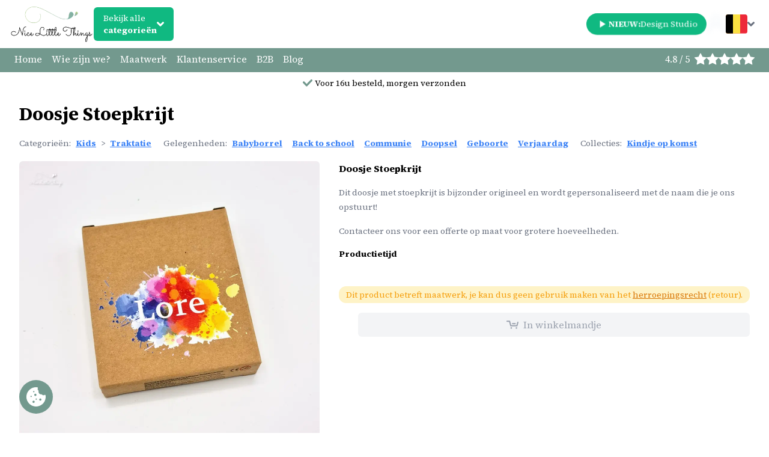

--- FILE ---
content_type: text/html; charset=utf-8
request_url: https://nicelittlethings.be/product/stoepkrijt-traktatie
body_size: 187769
content:
<!DOCTYPE html><html lang="nl"><head><meta charSet="utf-8"/><meta name="viewport" content="width=device-width"/><title>Doosje Stoepkrijt | Snelle levering | Nice Little Things</title><link rel="canonical" href="https://nicelittlethings.be/product/stoepkrijt-traktatie"/><link rel="alternate" href="https://nicelittlethings.be/en/product/box-of-sidewalk-chalk" hrefLang="x-default"/><link rel="alternate" href="https://nicelittlethings.be/product/stoepkrijt-traktatie" hrefLang="nl"/><link rel="alternate" href="https://nicelittlethings.be/en/product/box-of-sidewalk-chalk" hrefLang="en"/><link rel="alternate" href="https://nicelittlethings.fr/produit/boite-de-craie-pour-trottoir" hrefLang="fr"/><link rel="alternate" href="https://nicelittlethings.de/produkt/schachtel-mit-buergersteigkreide" hrefLang="de"/><link rel="alternate" href="https://nicelittlethings.be/product/stoepkrijt-traktatie" hrefLang="nl-be"/><link rel="alternate" href="https://nicelittlethings.be/en/product/box-of-sidewalk-chalk" hrefLang="en-be"/><link rel="alternate" href="https://nicelittlethings.fr/produit/boite-de-craie-pour-trottoir" hrefLang="fr-fr"/><link rel="alternate" href="https://nicelittlethings.de/produkt/schachtel-mit-buergersteigkreide" hrefLang="de-de"/><meta name="description" content="Dit doosje met stoepkrijt is bijzonder origineel en wordt gepersonaliseerd met de naam die je ons opstuurt! Contacteer ons voor een offerte op maat voor grotere hoeveelhe"/><meta property="og:url" content="https://nicelittlethings.be/product/stoepkrijt-traktatie"/><meta property="og:type" content="website"/><meta property="og:title" content="Doosje Stoepkrijt"/><meta property="og:locale" content="nl_BE"/><meta property="og:description" content="Dit doosje met stoepkrijt is bijzonder origineel en wordt gepersonaliseerd met de naam die je ons opstuurt! Contacteer ons voor een offerte op maat voor grotere hoeveelheden."/><meta property="og:image" content="https://cdn.nicelittlethings.be/2021/08/20240125_184558-1706213521333.jpg"/><meta name="twitter:card" content="summary_large_image"/><meta property="twitter:domain" content="nicelittlethings.be"/><meta property="twitter:url" content="https://nicelittlethings.be/product/stoepkrijt-traktatie"/><meta name="twitter:title" content="Doosje Stoepkrijt"/><meta name="twitter:description" content="Dit doosje met stoepkrijt is bijzonder origineel en wordt gepersonaliseerd met de naam die je ons opstuurt! Contacteer ons voor een offerte op maat voor grotere hoeveelheden."/><meta name="twitter:image" content="https://cdn.nicelittlethings.be/2021/08/20240125_184558-1706213521333.jpg"/><meta name="robots" content="index, follow, max-image-preview:large, max-snippet:-1, max-video-preview:-1"/><link rel="icon" href="https://cdn.nicelittlethings.be/2020/06/cropped-Favicon-32x32.png" sizes="32x32"/><link rel="icon" href="https://cdn.nicelittlethings.be/2020/06/cropped-Favicon-192x192.png" sizes="192x192"/><link rel="apple-touch-icon" href="https://cdn.nicelittlethings.be/2020/06/cropped-Favicon-180x180.png"/><meta name="msapplication-TileImage" content="https://cdn.nicelittlethings.be/2020/06/cropped-Favicon-270x270.png"/><script type="application/ld+json">{"@context":"https://schema.org","@type":"Organization","@id":"https://nicelittlethings.be/#organization","name":"Nice Little Things","url":"https://nicelittlethings.be/","email":"info@nicelittlethings.be","description":"Sinds 2019 • Designed at home • Made with belgian love - Gepersonaliseerde geschenken - Feestartikelen op maat gemaakt","address":{"@type":"PostalAddress","postalCode":"3450","streetAddress":"Verdaelstraat 16","addressCountry":"BE","telephone":"+32 (495) 241414"},"telephone":"+32 (495) 241414","sameAs":["https://www.facebook.com/nicelittlethings.be","https://www.instagram.com/nicelittlethings.be/","https://www.linkedin.com/company/nicelittlethings/","https://www.youtube.com/@nicelittlethings","https://www.pinterest.com/nicelittlethingsbe/"],"logo":{"@type":"ImageObject","@id":"https://nicelittlethings.be/#logo","inLanguage":"nl","url":"https://cdn.nicelittlethings.be/2020/06/cropped-Logo_Website-1.png","contentUrl":"https://cdn.nicelittlethings.be/2020/06/cropped-Logo_Website-1.png","width":384,"height":75,"caption":"Nice Little Things"},"image":{"@id":"https://nicelittlethings.be/#logo"},"legalName":"AR Dynamics Comm. V","vatID":"BE0541826459","aggregateRating":{"@type":"AggregateRating","ratingValue":"4.79","ratingCount":"725","reviewCount":"725","bestRating":5,"worstRating":1}}</script><script type="application/ld+json">{"@context":"https://schema.org","@type":"WebSite","@id":"https://nicelittlethings.be/#website","url":"https://nicelittlethings.be/","name":"Nice Little Things","description":"Sinds 2019 • Designed at home • Made with belgian love - Gepersonaliseerde geschenken - Feestartikelen op maat gemaakt","publisher":{"@id":"https://nicelittlethings.be/#organization"},"potentialAction":{"@type":"SearchAction","target":"https://nicelittlethings.be/?s={search_term_string}","query-input":"required name=search_term_string"},"inLanguage":"nl"}</script><script type="application/ld+json">{"@context":"https://schema.org/","@type":"BreadcrumbList","itemListElement":[{"@type":"ListItem","position":1,"name":"Home","item":"https://nicelittlethings.be"},{"@type":"ListItem","position":2,"name":"Kids","item":"https://nicelittlethings.be/product-category/kids"},{"@type":"ListItem","position":3,"name":"Traktatie","item":"https://nicelittlethings.be/product-category/kids/traktatie"},{"@type":"ListItem","position":4,"name":"Doosje Stoepkrijt","item":"https://nicelittlethings.be/product/stoepkrijt-traktatie"}]}</script><script type="application/ld+json">{"@context":"http://schema.org","@type":"Product","name":"Doosje Stoepkrijt","image":"https://cdn.nicelittlethings.be/2021/08/20240125_184558-1706213521333.jpg","description":"Dit doosje met stoepkrijt is bijzonder origineel en wordt gepersonaliseerd met de naam die je ons opstuurt! Contacteer ons voor een offerte op maat voor grotere hoeveelheden.","brand":{"@context":"https://schema.org","@type":"Brand","@id":"Brand","url":"https://nicelittlethings.be","slogan":"Gepersonaliseerde geschenken en feestartikelen, met liefde gemaakt in onze atelier in Belgie","name":"Nice Little Things","logo":"https://cdn.nicelittlethings.be/2020/06/cropped-Logo_Website-1.png"},"sku":"DOOSJE-STOEPKRIJT","productID":"2906","offers":{"@type":"Offer","price":4.25,"priceCurrency":"EUR","availability":"https://schema.org/InStock","shippingDetails":[{"@context":"https://schema.org","@type":"OfferShippingDetails","deliveryTime":{"@type":"ShippingDeliveryTime","businessDays":{"@type":"OpeningHoursSpecification","dayOfWeek":["https://schema.org/Monday","https://schema.org/Tuesday","https://schema.org/Wednesday","https://schema.org/Thursday","https://schema.org/Friday"]},"cutoffTime":"16:00:00+02:00","handlingTime":{"@type":"QuantitativeValue","minValue":1,"maxValue":1,"unitCode":"d"},"transitTime":{"@type":"QuantitativeValue","minValue":1,"maxValue":2,"unitCode":"d"}},"shippingRate":{"@type":"MonetaryAmount","value":6.95,"currency":"EUR"},"shippingDestination":{"addressCountry":"BE"},"shippingOrigin":{"addressCountry":"BE","postalCode":3450}},{"@context":"https://schema.org","@type":"OfferShippingDetails","deliveryTime":{"@type":"ShippingDeliveryTime","businessDays":{"@type":"OpeningHoursSpecification","dayOfWeek":["https://schema.org/Monday","https://schema.org/Tuesday","https://schema.org/Wednesday","https://schema.org/Thursday","https://schema.org/Friday"]},"cutoffTime":"16:00:00+02:00","handlingTime":{"@type":"QuantitativeValue","minValue":1,"maxValue":1,"unitCode":"d"},"transitTime":{"@type":"QuantitativeValue","minValue":1,"maxValue":3,"unitCode":"d"}},"shippingRate":{"@type":"MonetaryAmount","value":8.25,"currency":"EUR"},"shippingDestination":{"addressCountry":"NL"},"shippingOrigin":{"addressCountry":"BE","postalCode":3450}},{"@context":"https://schema.org","@type":"OfferShippingDetails","deliveryTime":{"@type":"ShippingDeliveryTime","businessDays":{"@type":"OpeningHoursSpecification","dayOfWeek":["https://schema.org/Monday","https://schema.org/Tuesday","https://schema.org/Wednesday","https://schema.org/Thursday","https://schema.org/Friday"]},"cutoffTime":"16:00:00+02:00","handlingTime":{"@type":"QuantitativeValue","minValue":1,"maxValue":1,"unitCode":"d"},"transitTime":{"@type":"QuantitativeValue","minValue":1,"maxValue":3,"unitCode":"d"}},"shippingRate":{"@type":"MonetaryAmount","value":10.25,"currency":"EUR"},"shippingDestination":{"addressCountry":"DE"},"shippingOrigin":{"addressCountry":"BE","postalCode":3450}},{"@context":"https://schema.org","@type":"OfferShippingDetails","deliveryTime":{"@type":"ShippingDeliveryTime","businessDays":{"@type":"OpeningHoursSpecification","dayOfWeek":["https://schema.org/Monday","https://schema.org/Tuesday","https://schema.org/Wednesday","https://schema.org/Thursday","https://schema.org/Friday"]},"cutoffTime":"16:00:00+02:00","handlingTime":{"@type":"QuantitativeValue","minValue":1,"maxValue":1,"unitCode":"d"},"transitTime":{"@type":"QuantitativeValue","minValue":1,"maxValue":3,"unitCode":"d"}},"shippingRate":{"@type":"MonetaryAmount","value":13.95,"currency":"EUR"},"shippingDestination":{"addressCountry":"FR"},"shippingOrigin":{"addressCountry":"BE","postalCode":3450}},{"@context":"https://schema.org","@type":"OfferShippingDetails","deliveryTime":{"@type":"ShippingDeliveryTime","businessDays":{"@type":"OpeningHoursSpecification","dayOfWeek":["https://schema.org/Monday","https://schema.org/Tuesday","https://schema.org/Wednesday","https://schema.org/Thursday","https://schema.org/Friday"]},"cutoffTime":"16:00:00+02:00","handlingTime":{"@type":"QuantitativeValue","minValue":1,"maxValue":1,"unitCode":"d"},"transitTime":{"@type":"QuantitativeValue","minValue":1,"maxValue":3,"unitCode":"d"}},"shippingRate":{"@type":"MonetaryAmount","value":8.95,"currency":"EUR"},"shippingDestination":{"addressCountry":"LU"},"shippingOrigin":{"addressCountry":"BE","postalCode":3450}}],"hasMerchantReturnPolicy":{"@type":"MerchantReturnPolicy","applicableCountry":"BE","returnPolicyCategory":"https://schema.org/MerchantReturnNotPermitted"}}}</script><script type="application/ld+json">{"@type":"WebPage","@id":"https://nicelittlethings.be/product/stoepkrijt-traktatie","url":"https://nicelittlethings.be/product/stoepkrijt-traktatie","name":"Doosje Stoepkrijt - NLT Backend","datePublished":"2021-08-21T07:03:46+00:00","dateModified":"2025-11-03T19:47:21+00:00","description":"Op zoek naar een leuke traktatie voor op school of in de crèche? Neem dan eens een kijkje naar dit gepersonaliseerd doosje met stoepkrijt.","inLanguage":"nl","isPartOf":{"@id":"https://nicelittlethings.be/#website"},"primaryImageOfPage":{"@id":"https://nicelittlethings.be/product/stoepkrijt-traktatie/#primaryimage"},"breadcrumb":{"@id":"https://nicelittlethings.be/product/stoepkrijt-traktatie/#breadcrumb"},"potentialAction":[{"@type":"ReadAction","target":["https://nicelittlethings.be/product/stoepkrijt-traktatie"]}]}</script><script type="application/ld+json">{"@type":"ImageObject","@id":"https://nicelittlethings.be/product/stoepkrijt-traktatie/#primaryimage","url":"https://cdn.nicelittlethings.be/2021/08/20240125_184558-1706213521333.jpg","contentUrl":"https://cdn.nicelittlethings.be/2021/08/20240125_184558-1706213521333.jpg"}</script><script type="application/ld+json">{"@type":"BreadcrumbList","@id":"https://nicelittlethings.be/product/stoepkrijt-traktatie/#breadcrumb","itemListElement":[{"@type":"ListItem","position":1,"name":"Home","item":"https://nicelittlethings.be"},{"@type":"ListItem","position":2,"name":"Collectie","item":"https://nicelittlethings.be"},{"@type":"ListItem","position":3,"name":"Kids","item":"https://nicelittlethings.be/product-category/kids"},{"@type":"ListItem","position":4,"name":"Traktatie","item":"https://nicelittlethings.be/product-category/kids/traktatie"},{"@type":"ListItem","position":5,"name":"Doosje Stoepkrijt","item":"https://nicelittlethings.be/product/stoepkrijt-traktatie"}]}</script><link rel="preload" as="image" imageSrcSet="/_next/image?url=https%3A%2F%2Fcdn.nicelittlethings.be%2F2020%2F06%2Fcropped-Logo_Website-1.png&amp;w=256&amp;q=75 1x, /_next/image?url=https%3A%2F%2Fcdn.nicelittlethings.be%2F2020%2F06%2Fcropped-Logo_Website-1.png&amp;w=384&amp;q=75 2x" fetchpriority="high"/><link rel="preload" as="image" imageSrcSet="/_next/image?url=https%3A%2F%2Fcdn.nicelittlethings.be%2F2020%2F06%2Fcropped-Logo_Website-1.png&amp;w=128&amp;q=75 1x, /_next/image?url=https%3A%2F%2Fcdn.nicelittlethings.be%2F2020%2F06%2Fcropped-Logo_Website-1.png&amp;w=256&amp;q=75 2x" fetchpriority="high"/><link rel="preload" as="image" imageSrcSet="/_next/image?url=https%3A%2F%2Fcdn.nicelittlethings.be%2F2021%2F08%2F20240125_184558-1706213521333.jpg&amp;w=640&amp;q=75 640w, /_next/image?url=https%3A%2F%2Fcdn.nicelittlethings.be%2F2021%2F08%2F20240125_184558-1706213521333.jpg&amp;w=750&amp;q=75 750w, /_next/image?url=https%3A%2F%2Fcdn.nicelittlethings.be%2F2021%2F08%2F20240125_184558-1706213521333.jpg&amp;w=828&amp;q=75 828w, /_next/image?url=https%3A%2F%2Fcdn.nicelittlethings.be%2F2021%2F08%2F20240125_184558-1706213521333.jpg&amp;w=1080&amp;q=75 1080w, /_next/image?url=https%3A%2F%2Fcdn.nicelittlethings.be%2F2021%2F08%2F20240125_184558-1706213521333.jpg&amp;w=1200&amp;q=75 1200w, /_next/image?url=https%3A%2F%2Fcdn.nicelittlethings.be%2F2021%2F08%2F20240125_184558-1706213521333.jpg&amp;w=1920&amp;q=75 1920w, /_next/image?url=https%3A%2F%2Fcdn.nicelittlethings.be%2F2021%2F08%2F20240125_184558-1706213521333.jpg&amp;w=2048&amp;q=75 2048w, /_next/image?url=https%3A%2F%2Fcdn.nicelittlethings.be%2F2021%2F08%2F20240125_184558-1706213521333.jpg&amp;w=3840&amp;q=75 3840w" imageSizes="100vw"/><meta name="next-head-count" content="11"/><link rel="preload" href="/_next/static/media/9cf9c6e84ed13b5e-s.p.woff2" as="font" type="font/woff2" crossorigin="anonymous" data-next-font="size-adjust"/><link rel="preload" href="/_next/static/media/97ac91773d3121b2-s.p.woff2" as="font" type="font/woff2" crossorigin="anonymous" data-next-font="size-adjust"/><link rel="preload" href="/_next/static/css/3b8581b996224730.css" as="style"/><link rel="stylesheet" href="/_next/static/css/3b8581b996224730.css" data-n-g=""/><link rel="preload" href="/_next/static/css/b7625b91caacccda.css" as="style"/><link rel="stylesheet" href="/_next/static/css/b7625b91caacccda.css" data-n-p=""/><link rel="preload" href="/_next/static/css/22ca90e3c5ef56e8.css" as="style"/><link rel="stylesheet" href="/_next/static/css/22ca90e3c5ef56e8.css" data-n-p=""/><noscript data-n-css=""></noscript><script defer="" nomodule="" src="/_next/static/chunks/polyfills-c67a75d1b6f99dc8.js"></script><script src="/_next/static/chunks/webpack-8d9e74f746d8a6f3.js" defer=""></script><script src="/_next/static/chunks/framework-83bf44e3f67ebb42.js" defer=""></script><script src="/_next/static/chunks/main-0ce9f366a072375f.js" defer=""></script><script src="/_next/static/chunks/pages/_app-56618054256ea46c.js" defer=""></script><script src="/_next/static/chunks/b64f6ab7-534c9f36d5f707fe.js" defer=""></script><script src="/_next/static/chunks/ad7f724d-d75039e2b7aad297.js" defer=""></script><script src="/_next/static/chunks/959-03b0e97872294c21.js" defer=""></script><script src="/_next/static/chunks/1598-e589ba5707c59b15.js" defer=""></script><script src="/_next/static/chunks/6971-af4541438db06799.js" defer=""></script><script src="/_next/static/chunks/3111-74fe49201cf21ed5.js" defer=""></script><script src="/_next/static/chunks/6014-90ffed248781a716.js" defer=""></script><script src="/_next/static/chunks/4959-0649910105263ab2.js" defer=""></script><script src="/_next/static/chunks/9587-127e4a4f073957b1.js" defer=""></script><script src="/_next/static/chunks/8361-31f761f48bd85c2f.js" defer=""></script><script src="/_next/static/chunks/pages/product/%5Bslug%5D-9ead8b65849652c9.js" defer=""></script><script src="/_next/static/apdpG-Nuu2pe3pc-4vTMZ/_buildManifest.js" defer=""></script><script src="/_next/static/apdpG-Nuu2pe3pc-4vTMZ/_ssgManifest.js" defer=""></script><style id="__jsx-1193752282">:root{--font-sans:'__Source_Sans_3_1fdbab', '__Source_Sans_3_Fallback_1fdbab';--font-serif:'__Source_Serif_4_6af2d8', '__Source_Serif_4_Fallback_6af2d8'}</style></head><body class="pt-14 md:pt-20 pb-14 md:bp-20 font-serif"><svg style="display:none" xmlns="http://www.w3.org/2000/svg"><symbol id="icon-cart" viewBox="0 0 59.2 40.1"><path d="M42.8,17.6H30c-1.7,0-3-1.3-3-3s1.3-3,3-3h12.8c1.7,0,3,1.3,3,3S44.5,17.6,42.8,17.6z"></path><circle cx="23.7" cy="36.1" r="4"></circle><circle cx="49.1" cy="36.1" r="4"></circle><path d="M57,5.1c-1.6-0.4-3.2,0.5-3.7,2.1l-4.1,15.3H23.6L18.2,2.2C17.8,0.9,16.7,0,15.3,0H3.1c-1.7,0-3,1.3-3,3s1.3,3,3,3h7.6c1.4,0,2.5,0.9,2.9,2.2l0,0l4.8,18.1c0.4,1.3,1.5,2.2,2.9,2.2h30.2c1.4,0,2.5-0.9,2.9-2.2l4.7-17.5C59.5,7.1,58.6,5.5,57,5.1z"></path></symbol><symbol id="chevron-left" viewBox="137.718 -1.001 366.563 644"><path d="M428.36 12.5c16.67-16.67 43.76-16.67 60.42 0 16.67 16.67 16.67 43.76 0 60.42L241.7 320c148.25 148.24 230.61 230.6 247.08 247.08 16.67 16.66 16.67 43.75 0 60.42-16.67 16.66-43.76 16.67-60.42 0-27.72-27.71-249.45-249.37-277.16-277.08a42.308 42.308 0 0 1-12.48-30.34c0-11.1 4.1-22.05 12.48-30.42C206.63 234.23 400.64 40.21 428.36 12.5z"></path></symbol><symbol id="chevron-right" viewBox="0 0 238.003 238.003"><path d="M181.776 107.719L78.705 4.648c-6.198-6.198-16.273-6.198-22.47 0s-6.198 16.273 0 22.47l91.883 91.883-91.883 91.883c-6.198 6.198-6.198 16.273 0 22.47s16.273 6.198 22.47 0l103.071-103.039a15.741 15.741 0 0 0 4.64-11.283c0-4.13-1.526-8.199-4.64-11.313z"></path></symbol><symbol id="checkmark" viewBox="0 0 32 32"><path d="M15.1 26.3a3.2 3.2 0 0 1-4.6 0L1 16.3a3.5 3.5 0 0 1 0-4.7 3.2 3.2 0 0 1 4.6 0l7.3 7.6L26.5 5A3.2 3.2 0 0 1 31 5a3.5 3.5 0 0 1 0 4.7L15 26.3z"></path></symbol><symbol id="spinner" viewBox="0 0 50 50"><path fill="currentColor" d="M 25,3.2402344 C 13.002847,3.2402344 3.2402344,13.002847 3.2402344,25 c 0,11.997153 9.7626126,21.759766 21.7597656,21.759766 8.087795,0 15.164913,-4.430719 18.912109,-10.998047 a 1.2591959,1.2591959 0 0 0 -1.09375,-1.882813 h -1.15625 a 1.2591959,1.2591959 0 0 0 -1.074218,0.603516 C 37.386961,39.734205 31.615273,43.240234 25,43.240234 14.904154,43.240234 6.7597656,35.095846 6.7597656,25 6.7597656,14.904154 14.904154,6.7597656 25,6.7597656 c 6.644847,0 12.436867,3.5370634 15.628906,8.8281254 a 1.2591959,1.2591959 0 0 0 1.078125,0.609375 h 1.154297 a 1.2591959,1.2591959 0 0 0 1.095703,-1.878907 C 40.221816,7.7065439 33.120924,3.2402344 25,3.2402344 Z"></path></symbol><symbol id="bancontact" viewBox="0 0 257 161"><path fill="#004e91" d="M 227.2,29.4 H 215.4 160.8 149 l -8,9 -25.8,29.1 v 0 l -8,9 H 95.4 41.8 30 l 7.8,-9.1 3.7,-4.3 7.8,-9.1 H 37.5 22.3 13.8 C 7.3,54 2,59.5 2,66.1 v 0 23.4 2.2 c 0,6.7 5.3,12.1 11.8,12.1 h 3.3 124 8.9 c 6.5,0 15.4,-4.1 19.7,-9 l 20.6,-23.4 z"></path><path fill="#ffdd00" d="m 242.9,2.1 c 6.5,0 11.8,5.5 11.8,12.1 v 25.6 c 0,6.7 -5.3,12.1 -11.8,12.1 h -6.4 -17.3 -11.8 l 7.9,-9 c 0,0 0,0 0,0 l 3.9,-4.5 7.9,-9 h -78.2 l -41.7,47 H 29.5 l 55.7,-63 2.1,-2.4 c 4.4,-4.9 13.3,-9 19.8,-9 h 2.7 133.1 z"></path><path fill="#004e91" d="m 254.7,157.4 v -3.7 c 0,-0.5 -0.3,-0.8 -1,-0.8 h -2.4 c -0.7,0 -1.2,-0.1 -1.3,-0.4 -0.2,-0.3 -0.2,-0.9 -0.2,-1.9 v -14 h 3.9 c 0.3,0 0.5,-0.1 0.7,-0.3 0.2,-0.2 0.3,-0.4 0.3,-0.7 v -3.9 c 0,-0.3 -0.1,-0.5 -0.3,-0.7 -0.2,-0.2 -0.4,-0.3 -0.7,-0.3 h -3.9 v -5.1 c 0,-0.3 -0.1,-0.5 -0.2,-0.6 -0.2,-0.1 -0.4,-0.2 -0.6,-0.2 h -0.1 l -5.8,1 c -0.3,0.1 -0.5,0.2 -0.7,0.3 -0.2,0.2 -0.3,0.4 -0.3,0.6 v 3.9 h -3.9 c -0.3,0 -0.5,0.1 -0.7,0.3 -0.2,0.2 -0.3,0.4 -0.3,0.7 v 3.2 c 0,0.3 0.1,0.5 0.3,0.6 0.2,0.2 0.4,0.3 0.7,0.4 l 3.9,0.6 v 14 c 0,1.7 0.2,3.1 0.5,4.2 0.4,1.1 0.9,1.9 1.5,2.5 0.7,0.6 1.5,1 2.5,1.2 1,0.2 2.2,0.3 3.5,0.3 0.7,0 1.3,0 1.9,-0.1 0.5,-0.1 1.2,-0.2 1.9,-0.3 0.5,0 0.8,-0.3 0.8,-0.8 m -20.8,-0.5 v -4.3 c 0,-0.3 -0.1,-0.5 -0.3,-0.6 -0.2,-0.1 -0.4,-0.2 -0.6,-0.2 h -0.1 c -0.9,0.1 -1.8,0.2 -2.6,0.2 -0.8,0.1 -1.9,0.1 -3.3,0.1 -0.5,0 -1.1,-0.1 -1.5,-0.3 -0.5,-0.2 -0.9,-0.5 -1.3,-0.9 -0.4,-0.4 -0.6,-1 -0.8,-1.7 -0.2,-0.7 -0.3,-1.6 -0.3,-2.7 v -4 c 0,-1.1 0.1,-2 0.3,-2.7 0.2,-0.7 0.5,-1.3 0.8,-1.7 0.4,-0.4 0.8,-0.7 1.3,-0.9 0.5,-0.2 1,-0.3 1.5,-0.3 1.4,0 2.5,0 3.3,0.1 0.8,0.1 1.7,0.1 2.6,0.2 h 0.1 c 0.3,0 0.5,-0.1 0.6,-0.2 0.2,-0.1 0.3,-0.3 0.3,-0.6 v -4.3 c 0,-0.4 -0.1,-0.6 -0.2,-0.7 -0.2,-0.1 -0.4,-0.3 -0.8,-0.4 -0.7,-0.2 -1.5,-0.3 -2.6,-0.5 -1.1,-0.2 -2.3,-0.2 -3.8,-0.2 -3.4,0 -6.1,1 -8.2,3.1 -2,2.1 -3.1,5.1 -3.1,9.1 v 4 c 0,3.9 1,7 3.1,9.1 2,2.1 4.8,3.1 8.2,3.1 1.4,0 2.7,-0.1 3.8,-0.2 1.1,-0.2 2,-0.3 2.6,-0.5 0.4,-0.1 0.6,-0.2 0.8,-0.4 0.2,-0.1 0.2,-0.4 0.2,-0.7 m -31.3,-5.1 c -0.6,0.3 -1.2,0.5 -1.9,0.7 -0.7,0.2 -1.4,0.3 -2.1,0.3 -1,0 -1.8,-0.1 -2.3,-0.4 -0.5,-0.3 -0.7,-0.9 -0.7,-2 V 150 c 0,-0.6 0.1,-1.1 0.2,-1.5 0.1,-0.4 0.4,-0.8 0.7,-1.1 0.3,-0.3 0.8,-0.5 1.3,-0.7 0.5,-0.1 1.2,-0.2 2.1,-0.2 h 2.7 z m 7.6,-11.7 c 0,-1.8 -0.3,-3.3 -0.8,-4.5 -0.5,-1.2 -1.3,-2.2 -2.2,-3 -1,-0.8 -2.1,-1.4 -3.5,-1.7 -1.4,-0.4 -3,-0.6 -4.7,-0.6 -1.6,0 -3.2,0.1 -4.7,0.3 -1.5,0.2 -2.7,0.4 -3.6,0.7 -0.6,0.2 -0.9,0.5 -0.9,1.1 v 3.9 c 0,0.3 0.1,0.5 0.2,0.7 0.2,0.1 0.4,0.2 0.6,0.2 h 0.2 c 0.4,0 0.9,-0.1 1.4,-0.1 0.6,0 1.2,-0.1 1.9,-0.1 0.7,0 1.5,-0.1 2.3,-0.1 0.8,0 1.6,0 2.3,0 1.1,0 2,0.2 2.6,0.6 0.6,0.4 1,1.3 1,2.7 v 1.7 h -2.6 c -4.1,0 -7.2,0.6 -9,1.9 -1.9,1.3 -2.8,3.4 -2.8,6.2 v 0.4 c 0,1.6 0.2,2.9 0.7,3.9 0.5,1.1 1.1,1.9 1.9,2.6 0.8,0.6 1.6,1.1 2.6,1.4 1,0.3 2,0.4 3.1,0.4 1.4,0 2.7,-0.2 3.7,-0.6 1,-0.4 2,-0.9 3,-1.6 v 0.8 c 0,0.3 0.1,0.5 0.3,0.7 0.2,0.2 0.4,0.3 0.7,0.3 h 5.4 c 0.3,0 0.5,-0.1 0.7,-0.3 0.2,-0.2 0.3,-0.4 0.3,-0.7 v -17.2 z m -25.7,17.3 v -3.7 c 0,-0.5 -0.3,-0.8 -1,-0.8 h -2.3 c -0.7,0 -1.2,-0.1 -1.3,-0.4 -0.2,-0.3 -0.2,-0.9 -0.2,-1.9 v -14 h 3.9 c 0.3,0 0.5,-0.1 0.7,-0.3 0.2,-0.2 0.3,-0.4 0.3,-0.7 v -3.9 c 0,-0.3 -0.1,-0.5 -0.3,-0.7 -0.2,-0.2 -0.4,-0.3 -0.7,-0.3 h -3.9 v -5.1 c 0,-0.3 -0.1,-0.5 -0.2,-0.6 -0.2,-0.1 -0.4,-0.2 -0.6,-0.2 h -0.1 l -5.8,1 c -0.3,0.1 -0.5,0.2 -0.7,0.3 -0.2,0.2 -0.3,0.4 -0.3,0.6 v 3.9 h -3.9 c -0.3,0 -0.5,0.1 -0.7,0.3 -0.2,0.2 -0.3,0.4 -0.3,0.7 v 3.2 c 0,0.3 0.1,0.5 0.3,0.6 0.2,0.2 0.4,0.3 0.7,0.4 l 3.9,0.6 v 14 c 0,1.7 0.2,3.1 0.5,4.2 0.4,1.1 0.9,1.9 1.5,2.5 0.6,0.6 1.5,1 2.5,1.2 1,0.2 2.2,0.3 3.5,0.3 0.7,0 1.3,0 1.9,-0.1 0.5,-0.1 1.2,-0.2 1.9,-0.3 0.4,0 0.7,-0.3 0.7,-0.8 m -21,-0.1 v -16 c 0,-1.5 -0.1,-2.9 -0.4,-4.3 -0.2,-1.3 -0.7,-2.5 -1.3,-3.5 -0.6,-1 -1.5,-1.8 -2.6,-2.3 -1.1,-0.6 -2.5,-0.9 -4.3,-0.9 -1.5,0 -2.9,0.2 -4.1,0.6 -1.2,0.4 -2.4,1 -3.8,2 v -1.2 c 0,-0.3 -0.1,-0.5 -0.3,-0.7 -0.2,-0.2 -0.4,-0.3 -0.7,-0.3 h -5.4 c -0.3,0 -0.5,0.1 -0.7,0.3 -0.2,0.2 -0.3,0.4 -0.3,0.7 v 25.6 c 0,0.3 0.1,0.5 0.3,0.7 0.2,0.2 0.4,0.3 0.7,0.3 h 5.8 c 0.3,0 0.5,-0.1 0.7,-0.3 0.2,-0.2 0.3,-0.4 0.3,-0.7 v -18.9 c 0.8,-0.4 1.6,-0.8 2.4,-1.1 0.7,-0.3 1.5,-0.4 2.2,-0.4 0.7,0 1.3,0.1 1.8,0.2 0.5,0.1 0.8,0.4 1.1,0.7 0.3,0.4 0.4,0.8 0.5,1.4 0.1,0.6 0.1,1.3 0.1,2.1 v 16 c 0,0.3 0.1,0.5 0.3,0.7 0.2,0.2 0.4,0.3 0.7,0.3 h 5.8 c 0.3,0 0.5,-0.1 0.7,-0.3 0.4,-0.2 0.5,-0.5 0.5,-0.7 m -36.4,-11.1 c 0,3.9 -1.4,5.9 -4.3,5.9 -1.4,0 -2.5,-0.5 -3.2,-1.5 -0.7,-1 -1.1,-2.5 -1.1,-4.4 v -3.4 c 0,-2 0.4,-3.4 1.1,-4.4 0.7,-1 1.8,-1.5 3.2,-1.5 2.8,0 4.3,2 4.3,5.9 z m 7.8,-3.4 c 0,-1.9 -0.3,-3.7 -0.8,-5.2 -0.5,-1.5 -1.3,-2.8 -2.3,-3.9 -1,-1.1 -2.3,-1.9 -3.8,-2.5 -1.5,-0.6 -3.2,-0.9 -5.2,-0.9 -2,0 -3.7,0.3 -5.2,0.9 -1.5,0.6 -2.8,1.4 -3.8,2.5 -1,1.1 -1.8,2.4 -2.3,3.9 -0.5,1.5 -0.8,3.3 -0.8,5.2 v 3.4 c 0,1.9 0.3,3.7 0.8,5.2 0.5,1.5 1.3,2.8 2.3,3.9 1,1.1 2.3,1.9 3.8,2.5 1.5,0.6 3.2,0.9 5.2,0.9 2,0 3.7,-0.3 5.2,-0.9 1.5,-0.6 2.8,-1.4 3.8,-2.5 1,-1.1 1.8,-2.4 2.3,-3.9 0.5,-1.5 0.8,-3.3 0.8,-5.2 z m -26.8,14.1 v -4.3 c 0,-0.3 -0.1,-0.5 -0.3,-0.6 -0.2,-0.1 -0.4,-0.2 -0.7,-0.2 H 107 c -0.9,0.1 -1.8,0.2 -2.6,0.2 -0.8,0 -1.9,0.1 -3.3,0.1 -0.5,0 -1.1,-0.1 -1.5,-0.3 -0.5,-0.2 -0.9,-0.5 -1.3,-0.9 -0.4,-0.4 -0.6,-1 -0.8,-1.7 -0.2,-0.7 -0.3,-1.6 -0.3,-2.7 v -4 c 0,-1.1 0.1,-2 0.3,-2.7 0.2,-0.7 0.5,-1.3 0.8,-1.7 0.4,-0.4 0.8,-0.7 1.3,-0.9 0.5,-0.2 1,-0.3 1.5,-0.3 1.4,0 2.5,0 3.3,0.1 0.8,0.1 1.7,0.1 2.6,0.2 h 0.1 c 0.3,0 0.5,-0.1 0.7,-0.2 0.2,-0.1 0.3,-0.3 0.3,-0.6 v -4.3 c 0,-0.4 -0.1,-0.6 -0.2,-0.7 -0.2,-0.1 -0.4,-0.3 -0.8,-0.4 -0.7,-0.2 -1.5,-0.3 -2.6,-0.5 -1.1,-0.2 -2.3,-0.2 -3.8,-0.2 -3.4,0 -6.1,1 -8.2,3.1 -2,2.1 -3.1,5.1 -3.1,9.1 v 4 c 0,3.9 1,7 3.1,9.1 2,2.1 4.8,3.1 8.2,3.1 1.4,0 2.7,-0.1 3.8,-0.2 1.1,-0.2 1.9,-0.3 2.6,-0.5 0.4,-0.1 0.6,-0.2 0.8,-0.4 0.2,-0.1 0.2,-0.4 0.2,-0.7 m -23.6,0.4 v -16 c 0,-1.5 -0.1,-2.9 -0.4,-4.3 -0.2,-1.3 -0.7,-2.5 -1.3,-3.5 -0.6,-1 -1.5,-1.8 -2.6,-2.3 -1.1,-0.6 -2.5,-0.9 -4.3,-0.9 -1.5,0 -2.9,0.2 -4.1,0.6 -1.2,0.4 -2.4,1 -3.8,2 v -1.2 c 0,-0.3 -0.1,-0.5 -0.3,-0.7 -0.2,-0.2 -0.4,-0.3 -0.7,-0.3 h -5.4 c -0.3,0 -0.5,0.1 -0.7,0.3 -0.2,0.2 -0.3,0.4 -0.3,0.7 v 25.6 c 0,0.3 0.1,0.5 0.3,0.7 0.2,0.2 0.4,0.3 0.7,0.3 h 5.8 c 0.3,0 0.5,-0.1 0.7,-0.3 0.2,-0.2 0.3,-0.4 0.3,-0.7 v -18.9 c 0.8,-0.4 1.6,-0.8 2.4,-1.1 0.7,-0.3 1.5,-0.4 2.2,-0.4 0.7,0 1.3,0.1 1.8,0.2 0.5,0.1 0.8,0.4 1.1,0.7 0.3,0.4 0.4,0.8 0.5,1.4 0.1,0.6 0.1,1.3 0.1,2.1 v 16 c 0,0.3 0.1,0.5 0.3,0.7 0.2,0.2 0.4,0.3 0.7,0.3 h 5.8 c 0.3,0 0.5,-0.1 0.7,-0.3 0.3,-0.2 0.5,-0.5 0.5,-0.7 m -37.2,-5.5 c -0.6,0.3 -1.2,0.5 -1.9,0.7 -0.7,0.2 -1.4,0.3 -2.1,0.3 -1,0 -1.8,-0.1 -2.3,-0.4 -0.5,-0.3 -0.7,-0.9 -0.7,-2 V 150 c 0,-0.6 0.1,-1.1 0.2,-1.5 0.1,-0.4 0.4,-0.8 0.7,-1.1 0.3,-0.3 0.8,-0.5 1.3,-0.7 0.5,-0.1 1.2,-0.2 2.1,-0.2 h 2.7 z M 55,140.1 c 0,-1.8 -0.3,-3.3 -0.8,-4.5 -0.5,-1.2 -1.3,-2.2 -2.2,-3 -1,-0.8 -2.1,-1.4 -3.5,-1.7 -1.4,-0.4 -3,-0.6 -4.7,-0.6 -1.6,0 -3.2,0.1 -4.7,0.3 -1.5,0.2 -2.7,0.4 -3.6,0.7 -0.6,0.2 -0.9,0.5 -0.9,1.1 v 3.9 c 0,0.3 0.1,0.5 0.2,0.7 0.2,0.1 0.4,0.2 0.6,0.2 h 0.2 c 0.4,0 0.9,-0.1 1.4,-0.1 0.6,0 1.2,-0.1 2,-0.1 0.7,0 1.5,-0.1 2.3,-0.1 0.8,0 1.6,0 2.3,0 1.1,0 2,0.2 2.6,0.6 0.6,0.4 1,1.3 1,2.7 v 1.7 h -2.6 c -4.1,0 -7.2,0.6 -9,1.9 -1.8,1.3 -2.8,3.4 -2.8,6.2 v 0.4 c 0,1.6 0.2,2.9 0.7,3.9 0.5,1.1 1.1,1.9 1.9,2.6 0.8,0.6 1.6,1.1 2.6,1.4 1,0.3 2,0.4 3.1,0.4 1.4,0 2.7,-0.2 3.7,-0.6 1,-0.4 2,-0.9 3,-1.6 v 0.8 c 0,0.3 0.1,0.5 0.3,0.7 0.2,0.2 0.4,0.3 0.7,0.3 h 5.4 c 0.3,0 0.5,-0.1 0.7,-0.3 0.2,-0.2 0.3,-0.4 0.3,-0.7 v -17.2 z m -34.4,7.6 c 0,1.3 -0.5,2.4 -1.4,3.1 -0.9,0.7 -2.7,1.1 -5.1,1.1 h -0.8 c -0.4,0 -0.8,0 -1.2,0 -0.4,0 -0.8,0 -1.2,0 h -0.8 v -9 h 5.4 c 1.9,0 3.3,0.4 4,1.3 0.7,0.9 1.1,1.9 1.1,3 z m -0.2,-14.3 c 0,0.5 -0.1,1 -0.2,1.5 -0.2,0.5 -0.4,0.9 -0.8,1.2 -0.4,0.3 -0.9,0.6 -1.5,0.8 -0.6,0.2 -1.4,0.3 -2.4,0.3 h -5.4 v -8.3 c 0.2,0 0.4,0 0.7,0 0.3,0 0.7,0 1.1,0 h 1.1 0.8 c 2.5,0 4.2,0.3 5.2,0.9 1,0.6 1.5,1.6 1.5,2.9 v 0.7 z m 8.2,13.8 c 0,-1.7 -0.4,-3.1 -1.2,-4.3 -0.8,-1.2 -1.8,-2.2 -3.1,-2.8 1.3,-0.6 2.3,-1.6 3,-2.8 0.7,-1.3 1.1,-2.7 1.1,-4.2 v -0.9 c 0,-1.9 -0.4,-3.5 -1.1,-4.8 -0.7,-1.3 -1.8,-2.3 -3.1,-3.1 -1.3,-0.8 -2.9,-1.3 -4.8,-1.7 -1.9,-0.3 -3.9,-0.5 -6.2,-0.5 -0.8,0 -1.6,0 -2.4,0 -0.8,0 -1.6,0.1 -2.4,0.1 -0.8,0 -1.5,0.1 -2.2,0.2 -0.7,0.1 -1.2,0.1 -1.6,0.2 -0.9,0.2 -1.6,0.4 -2,0.9 -0.4,0.4 -0.6,1.2 -0.6,2.3 V 155 c 0,1.1 0.2,1.8 0.6,2.3 0.4,0.4 1.1,0.7 2,0.9 0.5,0.1 1.1,0.2 1.7,0.2 0.7,0.1 1.4,0.1 2.2,0.2 0.8,0 1.6,0.1 2.4,0.1 0.8,0 1.7,0 2.5,0 2.1,0 4.1,-0.2 5.9,-0.5 1.8,-0.3 3.5,-0.9 4.8,-1.7 1.4,-0.8 2.4,-1.9 3.3,-3.3 0.8,-1.4 1.2,-3.2 1.2,-5.3 z"></path></symbol><symbol id="mastercard" viewBox="0 0 146.8 120.41"><g><g><rect fill="none" width="146.8" height="120.41"></rect><path fill="#231f20" d="M36.35,105.26v-6a3.56,3.56,0,0,0-3.76-3.8,3.7,3.7,0,0,0-3.36,1.7,3.51,3.51,0,0,0-3.16-1.7,3.16,3.16,0,0,0-2.8,1.42V95.7H21.19v9.56h2.1V100a2.24,2.24,0,0,1,2.34-2.54c1.38,0,2.08.9,2.08,2.52v5.32h2.1V100a2.25,2.25,0,0,1,2.34-2.54c1.42,0,2.1.9,2.1,2.52v5.32ZM67.42,95.7H64V92.8h-2.1v2.9H60v1.9h1.94V102c0,2.22.86,3.54,3.32,3.54a4.88,4.88,0,0,0,2.6-.74l-.6-1.78a3.84,3.84,0,0,1-1.84.54c-1,0-1.38-.64-1.38-1.6V97.6h3.4Zm17.74-.24a2.82,2.82,0,0,0-2.52,1.4V95.7H80.58v9.56h2.08V99.9c0-1.58.68-2.46,2-2.46a3.39,3.39,0,0,1,1.3.24l.64-2a4.45,4.45,0,0,0-1.48-.26Zm-26.82,1a7.15,7.15,0,0,0-3.9-1c-2.42,0-4,1.16-4,3.06,0,1.56,1.16,2.52,3.3,2.82l1,.14c1.14.16,1.68.46,1.68,1,0,.74-.76,1.16-2.18,1.16a5.09,5.09,0,0,1-3.18-1l-1,1.62a6.9,6.9,0,0,0,4.14,1.24c2.76,0,4.36-1.3,4.36-3.12s-1.26-2.56-3.34-2.86l-1-.14c-.9-.12-1.62-.3-1.62-.94s.68-1.12,1.82-1.12a6.16,6.16,0,0,1,3,.82Zm55.71-1a2.82,2.82,0,0,0-2.52,1.4V95.7h-2.06v9.56h2.08V99.9c0-1.58.68-2.46,2-2.46a3.39,3.39,0,0,1,1.3.24l.64-2a4.45,4.45,0,0,0-1.48-.26Zm-26.8,5a4.83,4.83,0,0,0,5.1,5,5,5,0,0,0,3.44-1.14l-1-1.68a4.2,4.2,0,0,1-2.5.86,3.07,3.07,0,0,1,0-6.12,4.2,4.2,0,0,1,2.5.86l1-1.68a5,5,0,0,0-3.44-1.14,4.83,4.83,0,0,0-5.1,5Zm19.48,0V95.7h-2.08v1.16a3.63,3.63,0,0,0-3-1.4,5,5,0,0,0,0,10,3.63,3.63,0,0,0,3-1.4v1.16h2.08Zm-7.74,0a2.89,2.89,0,1,1,2.9,3.06,2.87,2.87,0,0,1-2.9-3.06Zm-25.1-5a5,5,0,0,0,.14,10A5.81,5.81,0,0,0,78,104.16l-1-1.54a4.55,4.55,0,0,1-2.78,1,2.65,2.65,0,0,1-2.86-2.34h7.1c0-.26,0-.52,0-.8,0-3-1.86-5-4.54-5Zm0,1.86a2.37,2.37,0,0,1,2.42,2.32h-5a2.46,2.46,0,0,1,2.54-2.32ZM126,100.48V91.86H124v5a3.63,3.63,0,0,0-3-1.4,5,5,0,0,0,0,10,3.63,3.63,0,0,0,3-1.4v1.16H126Zm3.47,3.39a1,1,0,0,1,.38.07,1,1,0,0,1,.31.2,1,1,0,0,1,.21.3.93.93,0,0,1,0,.74,1,1,0,0,1-.21.3,1,1,0,0,1-.31.2.94.94,0,0,1-.38.08,1,1,0,0,1-.9-.58.94.94,0,0,1,0-.74,1,1,0,0,1,.21-.3,1,1,0,0,1,.31-.2A1,1,0,0,1,129.5,103.87Zm0,1.69a.71.71,0,0,0,.29-.06.75.75,0,0,0,.23-.16.74.74,0,0,0,0-1,.74.74,0,0,0-.23-.16.72.72,0,0,0-.29-.06.75.75,0,0,0-.29.06.73.73,0,0,0-.24.16.74.74,0,0,0,0,1,.74.74,0,0,0,.24.16A.74.74,0,0,0,129.5,105.56Zm.06-1.19a.4.4,0,0,1,.26.08.25.25,0,0,1,.09.21.24.24,0,0,1-.07.18.35.35,0,0,1-.21.09l.29.33h-.23l-.27-.33h-.09v.33h-.19v-.88Zm-.22.17v.24h.22a.21.21,0,0,0,.12,0,.1.1,0,0,0,0-.09.1.1,0,0,0,0-.09.21.21,0,0,0-.12,0Zm-11-4.06a2.89,2.89,0,1,1,2.9,3.06,2.87,2.87,0,0,1-2.9-3.06Zm-70.23,0V95.7H46v1.16a3.63,3.63,0,0,0-3-1.4,5,5,0,0,0,0,10,3.63,3.63,0,0,0,3-1.4v1.16h2.08Zm-7.74,0a2.89,2.89,0,1,1,2.9,3.06A2.87,2.87,0,0,1,40.32,100.48Z"></path><g><rect fill="#ff5f00" x="57.65" y="22.85" width="31.5" height="56.61"></rect><path id="_Path_" data-name="&lt;Path&gt;" fill="#eb001b" d="M59.65,51.16A35.94,35.94,0,0,1,73.4,22.85a36,36,0,1,0,0,56.61A35.94,35.94,0,0,1,59.65,51.16Z"></path><path fill="#f79e1b" d="M131.65,51.16A36,36,0,0,1,73.4,79.46a36,36,0,0,0,0-56.61,36,36,0,0,1,58.25,28.3Z"></path><path fill="#f79e1b" d="M128.21,73.46V72.3h.47v-.24h-1.19v.24H128v1.16Zm2.31,0v-1.4h-.36l-.42,1-.42-1H129v1.4h.26V72.41l.39.91h.27l.39-.91v1.06Z"></path></g></g></g></symbol><symbol id="visa" viewBox="0 0 1000.046 323.653"><g transform="matrix(4.4299631,0,0,4.4299631,-81.165783,-105.04783)"><polygon points="116.145,95.719 97.858,95.719 109.296,24.995 127.582,24.995" fill="#00579f"></polygon><path d="m 182.437,26.724 c -3.607,-1.431 -9.328,-3.011 -16.402,-3.011 -18.059,0 -30.776,9.63 -30.854,23.398 -0.15,10.158 9.105,15.8 16.027,19.187 7.075,3.461 9.48,5.72 9.48,8.805 -0.072,4.738 -5.717,6.922 -10.982,6.922 -7.301,0 -11.213,-1.126 -17.158,-3.762 l -2.408,-1.13 -2.559,15.876 c 4.289,1.954 12.191,3.688 20.395,3.764 19.188,0 31.68,-9.481 31.828,-24.153 0.073,-8.051 -4.814,-14.22 -15.35,-19.261 -6.396,-3.236 -10.313,-5.418 -10.313,-8.729 0.075,-3.01 3.313,-6.093 10.533,-6.093 5.945,-0.151 10.313,1.278 13.622,2.708 l 1.654,0.751 2.487,-15.272 0,0 z" fill="#00579f"></path><path d="m 206.742,70.664 c 1.506,-4.063 7.301,-19.788 7.301,-19.788 -0.076,0.151 1.503,-4.138 2.406,-6.771 l 1.278,6.094 c 0,0 3.463,16.929 4.215,20.465 -2.858,0 -11.588,0 -15.2,0 l 0,0 z m 22.573,-45.669 -14.145,0 c -4.362,0 -7.676,1.278 -9.558,5.868 l -27.163,64.855 19.188,0 c 0,0 3.159,-8.729 3.838,-10.609 2.105,0 20.771,0 23.479,0 0.525,2.483 2.182,10.609 2.182,10.609 l 16.932,0 -14.753,-70.723 0,0 z" fill="#00579f"></path><path d="M 82.584,24.995 64.675,73.222 62.718,63.441 C 59.407,52.155 49.023,39.893 37.435,33.796 l 16.404,61.848 19.338,0 28.744,-70.649 -19.337,0 0,0 z" fill="#00579f"></path><path d="m 48.045,24.995 -29.422,0 -0.301,1.429 c 22.951,5.869 38.151,20.016 44.396,37.02 L 56.322,30.94 c -1.053,-4.517 -4.289,-5.796 -8.277,-5.945 l 0,0 z" fill="#faa61a"></path></g></symbol><symbol id="home" fill="currentColor" viewBox="0 0 20 20"><path d="M10.707 2.293a1 1 0 00-1.414 0l-7 7a1 1 0 001.414 1.414L4 10.414V17a1 1 0 001 1h2a1 1 0 001-1v-2a1 1 0 011-1h2a1 1 0 011 1v2a1 1 0 001 1h2a1 1 0 001-1v-6.586l.293.293a1 1 0 001.414-1.414l-7-7z"></path></symbol><symbol id="arrow-right" fill="currentColor" viewBox="0 0 20 20" xmlns="http://www.w3.org/2000/svg"><path fill-rule="evenodd" d="M7.293 14.707a1 1 0 010-1.414L10.586 10 7.293 6.707a1 1 0 011.414-1.414l4 4a1 1 0 010 1.414l-4 4a1 1 0 01-1.414 0z" clip-rule="evenodd"></path></symbol><symbol id="chevron-down" viewBox="0 0 63 99" focusable="false"><path d="M59.8 57.6l-38 38c-10.7 10.8-29.4-7-18.3-18l28-28L3.5 21C-8 9.5 12.2-6.5 21.7 3l38 38c4.4 5 4.4 12.3 0 16.6z"></path></symbol><symbol id="hamburger-menu" viewBox="0 0 310 260"><g transform="translate(10.015625,-803.03125)"><g id="g3837"><path d="m 19.668179,1032.694 250.646101,0 0,0" fill="none" stroke="#000000" stroke-width="49.33635712" stroke-linecap="round" stroke-linejoin="miter" stroke-miterlimit="4" stroke-opacity="1" stroke-dasharray="none"></path><path d="m 19.668179,932.694 250.646101,0 0,0" fill="none" stroke="#000000" stroke-width="49.33635712" stroke-linecap="round" stroke-linejoin="miter" stroke-miterlimit="4" stroke-opacity="1" stroke-dasharray="none"></path><path d="m 19.668179,832.694 250.646101,0 0,0" fill="none" stroke="#000000" stroke-width="49.33635712" stroke-linecap="round" stroke-linejoin="miter" stroke-miterlimit="4" stroke-opacity="1" stroke-dasharray="none"></path></g></g></symbol><symbol id="filters" fill="currentColor" viewBox="0 0 66.58 57.184"><path d="M-170.816-274.868q7.167,0,14.334,0c1.011,0,2.023.02,3.032-.024.527-.023,1.044.071,1.571.034.56-.04,1.125-.009,1.688-.009h5.025c.667,0,.647-.008.877-.624a8.861,8.861,0,0,1,7.527-6.133,9,9,0,0,1,9.806,6.368.461.461,0,0,0,.519.393c1.524-.011,3.048.006,4.572-.011.387,0,.536.109.529.512q-.031,1.771,0,3.542c.007.409-.151.512-.532.508-1.455-.016-2.911.009-4.366-.014a.683.683,0,0,0-.79.553,9.08,9.08,0,0,1-8.732,6.294,9.07,9.07,0,0,1-8.531-6.292.687.687,0,0,0-.785-.557q-20.966.016-41.932.009a3.9,3.9,0,0,0-.412,0c-.349.037-.48-.083-.473-.459.024-1.235.019-2.471,0-3.707,0-.309.076-.394.39-.393Q-179.158-274.861-170.816-274.868Zm39.725,2.284a4.573,4.573,0,0,0-4.529-4.585,4.615,4.615,0,0,0-4.608,4.551,4.578,4.578,0,0,0,4.533,4.589A4.563,4.563,0,0,0-131.091-272.583Z" transform="translate(187.916 301.197)"></path><path d="M-136.028-34.24c-4.64,0-9.281.006-13.921-.008a.636.636,0,0,0-.723.517,8.825,8.825,0,0,1-6.667,6.088,8.747,8.747,0,0,1-8.4-2.412,8.587,8.587,0,0,1-2.277-3.753.533.533,0,0,0-.615-.437q-6.013.013-12.026.005c-2.292,0-4.585-.007-6.877.006-.363,0-.5-.083-.494-.48.023-1.235.014-2.471-.012-3.706-.008-.364.192-.366.44-.366h9.761c3.031,0,6.062-.006,9.093.009a.67.67,0,0,0,.764-.53,8.843,8.843,0,0,1,7.366-6.208,8.7,8.7,0,0,1,7.288,2.177,8.784,8.784,0,0,1,2.684,4.156c.113.367.343.4.653.4q3.913-.007,7.825,0h19.852c.927,0,.831-.042.832.812q0,1.524,0,3.048c0,.686,0,.686-.667.686Zm-23.343,2.291a4.58,4.58,0,0,0,4.619-4.534,4.613,4.613,0,0,0-4.525-4.6,4.589,4.589,0,0,0-4.635,4.484A4.57,4.57,0,0,0-159.371-31.949Z" transform="translate(188.054 84.575)"></path><path d="M-141.742-506.927h-17.875c-.59,0-1.181.019-1.77-.006a.515.515,0,0,0-.583.439,9.022,9.022,0,0,1-3.236,4.6,8.926,8.926,0,0,1-4.538,1.782,8.741,8.741,0,0,1-4.73-.795,8.915,8.915,0,0,1-4.838-5.485.667.667,0,0,0-.777-.548c-2.553.019-5.107,0-7.661.02-.388,0-.442-.117-.438-.462q.022-1.914-.021-3.829c-.007-.31.17-.219.313-.219,2.595,0,5.19-.011,7.784.013a.706.706,0,0,0,.808-.573,8.9,8.9,0,0,1,7.664-6.237,8.479,8.479,0,0,1,5.544,1.167,8.936,8.936,0,0,1,4.078,5.07.716.716,0,0,0,.825.572q19.358-.018,38.716-.009a3.175,3.175,0,0,0,.37,0c.362-.042.48.113.475.471q-.024,1.812,0,3.624c0,.328-.1.414-.426.413q-6.692-.017-13.384-.009Zm-24.341-2.226a4.636,4.636,0,0,0-4.61-4.613,4.584,4.584,0,0,0-4.522,4.6,4.559,4.559,0,0,0,4.57,4.583A4.62,4.62,0,0,0-166.083-509.153Z" transform="translate(188.209 518.3)"></path></symbol><symbol id="close" fill="currentColor" viewBox="0 0 30 30"><path d="M 7 4 C 6.744125 4 6.4879687 4.0974687 6.2929688 4.2929688 L 4.2929688 6.2929688 C 3.9019687 6.6839688 3.9019687 7.3170313 4.2929688 7.7070312 L 11.585938 15 L 4.2929688 22.292969 C 3.9019687 22.683969 3.9019687 23.317031 4.2929688 23.707031 L 6.2929688 25.707031 C 6.6839688 26.098031 7.3170313 26.098031 7.7070312 25.707031 L 15 18.414062 L 22.292969 25.707031 C 22.682969 26.098031 23.317031 26.098031 23.707031 25.707031 L 25.707031 23.707031 C 26.098031 23.316031 26.098031 22.682969 25.707031 22.292969 L 18.414062 15 L 25.707031 7.7070312 C 26.098031 7.3170312 26.098031 6.6829688 25.707031 6.2929688 L 23.707031 4.2929688 C 23.316031 3.9019687 22.682969 3.9019687 22.292969 4.2929688 L 15 11.585938 L 7.7070312 4.2929688 C 7.5115312 4.0974687 7.255875 4 7 4 z"></path></symbol><symbol id="account" viewBox="0, 0, 400,405" fill="currentColor"><g><path id="path0" d="M181.304 19.648 C 93.073 35.264,59.163 143.712,122.471 207.799 C 127.418 212.806,130.986 217.062,130.402 217.257 C 120.864 220.437,97.229 234.482,84.783 244.367 C 48.188 273.432,22.063 320.466,16.927 366.533 C 14.735 386.194,36.623 396.781,49.394 382.237 C 52.378 378.838,52.825 377.369,55.503 362.174 C 63.487 316.873,93.209 277.481,135.217 256.523 C 225.146 211.660,331.550 266.585,347.820 366.266 C 350.502 382.698,355.735 388.696,367.391 388.696 C 387.015 388.696,390.166 370.269,377.284 330.851 C 361.595 282.849,323.184 240.025,278.188 220.372 C 274.163 218.614,270.715 217.037,270.526 216.867 C 270.337 216.698,273.005 213.946,276.455 210.752 C 357.188 136.005,289.702 0.463,181.304 19.648 M219.080 57.489 C 265.347 69.316,288.428 120.972,266.456 163.515 C 238.774 217.113,161.395 216.325,134.722 162.174 C 106.792 105.469,158.032 41.883,219.080 57.489 " stroke="none" fill="currentColor" fill-rule="evenodd"></path></g></symbol><symbol id="search" viewBox="0 0 122.879 119.799" fill="currentColor"><g><path fill="currentColor" d="M49.988,0h0.016v0.007C63.803,0.011,76.298,5.608,85.34,14.652c9.027,9.031,14.619,21.515,14.628,35.303h0.007v0.033v0.04 h-0.007c-0.005,5.557-0.917,10.905-2.594,15.892c-0.281,0.837-0.575,1.641-0.877,2.409v0.007c-1.446,3.66-3.315,7.12-5.547,10.307 l29.082,26.139l0.018,0.016l0.157,0.146l0.011,0.011c1.642,1.563,2.536,3.656,2.649,5.78c0.11,2.1-0.543,4.248-1.979,5.971 l-0.011,0.016l-0.175,0.203l-0.035,0.035l-0.146,0.16l-0.016,0.021c-1.565,1.642-3.654,2.534-5.78,2.646 c-2.097,0.111-4.247-0.54-5.971-1.978l-0.015-0.011l-0.204-0.175l-0.029-0.024L78.761,90.865c-0.88,0.62-1.778,1.209-2.687,1.765 c-1.233,0.755-2.51,1.466-3.813,2.115c-6.699,3.342-14.269,5.222-22.272,5.222v0.007h-0.016v-0.007 c-13.799-0.004-26.296-5.601-35.338-14.645C5.605,76.291,0.016,63.805,0.007,50.021H0v-0.033v-0.016h0.007 c0.004-13.799,5.601-26.296,14.645-35.338C23.683,5.608,36.167,0.016,49.955,0.007V0H49.988L49.988,0z M50.004,11.21v0.007h-0.016 h-0.033V11.21c-10.686,0.007-20.372,4.35-27.384,11.359C15.56,29.578,11.213,39.274,11.21,49.973h0.007v0.016v0.033H11.21 c0.007,10.686,4.347,20.367,11.359,27.381c7.009,7.012,16.705,11.359,27.403,11.361v-0.007h0.016h0.033v0.007 c10.686-0.007,20.368-4.348,27.382-11.359c7.011-7.009,11.358-16.702,11.36-27.4h-0.006v-0.016v-0.033h0.006 c-0.006-10.686-4.35-20.372-11.358-27.384C70.396,15.56,60.703,11.213,50.004,11.21L50.004,11.21z"></path></g></symbol><symbol id="loginUsername" fill="currentColor" viewBox="0 0 448 512"><path fill="currentColor" d="M224 256c70.7 0 128-57.3 128-128S294.7 0 224 0 96 57.3 96 128s57.3 128 128 128zm89.6 32h-16.7c-22.2 10.2-46.9 16-72.9 16s-50.6-5.8-72.9-16h-16.7C60.2 288 0 348.2 0 422.4V464c0 26.5 21.5 48 48 48h352c26.5 0 48-21.5 48-48v-41.6c0-74.2-60.2-134.4-134.4-134.4z"></path></symbol><symbol id="loginPassword" fill="currentColor" viewBox="0 0 448 512"><path fill="currentColor" d="M400 224h-24v-72C376 68.2 307.8 0 224 0S72 68.2 72 152v72H48c-26.5 0-48 21.5-48 48v192c0 26.5 21.5 48 48 48h352c26.5 0 48-21.5 48-48V272c0-26.5-21.5-48-48-48zm-104 0H152v-72c0-39.7 32.3-72 72-72s72 32.3 72 72v72z"></path></symbol><symbol id="ideal" viewBox="0 0 306.1 269.8"><g><g><path fill="#FFFFFF" d="M0,20v229.8c0,11,9,20,20,20h137.3c103.8,0,148.8-58.1,148.8-135.2C306.1,57.9,261.1,0,157.3,0H20    C9,0,0,9,0,20z"></path><path fill="#CC0066" d="M91.9,56.4v169.8h73.9c67.1,0,96.2-37.9,96.2-91.5c0-51.3-29.1-91.1-96.2-91.1h-61.1    C97.6,43.6,91.9,49.4,91.9,56.4z"></path><g><g><path d="M157.3,251.5H37.9c-10.6,0-19.2-8.6-19.2-19.2V37.6c0-10.6,8.6-19.2,19.2-19.2h119.4c113.3,0,130.2,72.9,130.2,116.3      C287.5,210,241.2,251.5,157.3,251.5z M37.9,24.8c-7.1,0-12.8,5.7-12.8,12.8v194.7c0,7.1,5.7,12.8,12.8,12.8h119.4      c79.8,0,123.8-39.2,123.8-110.4c0-95.6-77.6-109.9-123.8-109.9H37.9z"></path></g></g></g><g><path fill="#FFFFFF" d="M117.9,111.8c2.6,0,5,0.4,7.3,1.2c2.3,0.8,4.2,2.1,5.9,3.7c1.6,1.7,2.9,3.8,3.9,6.2c0.9,2.5,1.4,5.4,1.4,8.8    c0,3-0.4,5.7-1.1,8.2c-0.8,2.5-1.9,4.7-3.4,6.5c-1.5,1.8-3.4,3.2-5.7,4.3c-2.3,1-5,1.6-8.1,1.6h-17.5v-40.6H117.9z M117.3,144.9    c1.3,0,2.5-0.2,3.8-0.6c1.2-0.4,2.3-1.1,3.2-2.1c0.9-1,1.7-2.2,2.3-3.8c0.6-1.6,0.9-3.4,0.9-5.7c0-2-0.2-3.9-0.6-5.5    c-0.4-1.6-1.1-3.1-2-4.2s-2.1-2.1-3.6-2.7c-1.5-0.6-3.3-0.9-5.5-0.9h-6.4v25.6H117.3z"></path><path fill="#FFFFFF" d="M172.5,111.8v7.5h-21.4v8.7h19.7v6.9h-19.7v9.9H173v7.5h-30.8v-40.6H172.5z"></path><path fill="#FFFFFF" d="M203.1,111.8l15.2,40.6H209l-3.1-9h-15.2l-3.2,9h-9l15.3-40.6H203.1z M203.6,136.7l-5.1-14.9h-0.1l-5.3,14.9    H203.6z"></path><path fill="#FFFFFF" d="M232.8,111.8v33.1h19.8v7.5h-28.7v-40.6H232.8z"></path></g><g><circle cx="58.5" cy="132.1" r="18.7"></circle></g><path d="M72.6,226.2L72.6,226.2c-15.7,0-28.3-12.7-28.3-28.3v-22.1c0-7.8,6.3-14.2,14.2-14.2h0c7.8,0,14.2,6.3,14.2,14.2V226.2z"></path></g></symbol><symbol id="facebook" viewBox="0 0 24 24" fill="currentColor"><path d="M12,2C6.477,2,2,6.477,2,12c0,5.013,3.693,9.153,8.505,9.876V14.65H8.031v-2.629h2.474v-1.749 c0-2.896,1.411-4.167,3.818-4.167c1.153,0,1.762,0.085,2.051,0.124v2.294h-1.642c-1.022,0-1.379,0.969-1.379,2.061v1.437h2.995 l-0.406,2.629h-2.588v7.247C18.235,21.236,22,17.062,22,12C22,6.477,17.523,2,12,2z"></path></symbol><symbol id="instagram" viewBox="0 0 24 24" fill="currentColor"><path d="M 8 3 C 5.239 3 3 5.239 3 8 L 3 16 C 3 18.761 5.239 21 8 21 L 16 21 C 18.761 21 21 18.761 21 16 L 21 8 C 21 5.239 18.761 3 16 3 L 8 3 z M 18 5 C 18.552 5 19 5.448 19 6 C 19 6.552 18.552 7 18 7 C 17.448 7 17 6.552 17 6 C 17 5.448 17.448 5 18 5 z M 12 7 C 14.761 7 17 9.239 17 12 C 17 14.761 14.761 17 12 17 C 9.239 17 7 14.761 7 12 C 7 9.239 9.239 7 12 7 z M 12 9 A 3 3 0 0 0 9 12 A 3 3 0 0 0 12 15 A 3 3 0 0 0 15 12 A 3 3 0 0 0 12 9 z"></path></symbol><symbol id="youtube" viewBox="0 0 24 24" fill="currentColor"><path d="M21.582,6.186c-0.23-0.86-0.908-1.538-1.768-1.768C18.254,4,12,4,12,4S5.746,4,4.186,4.418 c-0.86,0.23-1.538,0.908-1.768,1.768C2,7.746,2,12,2,12s0,4.254,0.418,5.814c0.23,0.86,0.908,1.538,1.768,1.768 C5.746,20,12,20,12,20s6.254,0,7.814-0.418c0.861-0.23,1.538-0.908,1.768-1.768C22,16.254,22,12,22,12S22,7.746,21.582,6.186z M10,15.464V8.536L16,12L10,15.464z"></path></symbol><symbol id="pinterest" viewBox="0 0 24 24" fill="currentColor"><path d="M12,2C6.5,2,2,6.5,2,12c0,4.2,2.6,7.8,6.4,9.3c-0.1-0.8-0.2-2,0-2.9c0.2-0.8,1.2-5,1.2-5S9.3,12.9,9.3,12 c0-1.4,0.8-2.4,1.8-2.4c0.9,0,1.3,0.6,1.3,1.4c0,0.9-0.5,2.1-0.8,3.3c-0.2,1,0.5,1.8,1.5,1.8c1.8,0,3.1-1.9,3.1-4.6 c0-2.4-1.7-4.1-4.2-4.1c-2.8,0-4.5,2.1-4.5,4.3c0,0.9,0.3,1.8,0.7,2.3c0.1,0.1,0.1,0.2,0.1,0.3c-0.1,0.3-0.2,1-0.3,1.1 c0,0.2-0.1,0.2-0.3,0.1c-1.2-0.6-2-2.4-2-3.9c0-3.2,2.3-6.1,6.6-6.1c3.5,0,6.2,2.5,6.2,5.8c0,3.4-2.2,6.2-5.2,6.2 c-1,0-2-0.5-2.3-1.1c0,0-0.5,1.9-0.6,2.4c-0.2,0.9-0.8,2-1.2,2.6C10,21.8,11,22,12,22c5.5,0,10-4.5,10-10C22,6.5,17.5,2,12,2z"></path></symbol><symbol id="whatsapp" viewBox="0 0 24 24" fill="currentColor"><path d="M19.077,4.928C17.191,3.041,14.683,2.001,12.011,2c-5.506,0-9.987,4.479-9.989,9.985 c-0.001,1.76,0.459,3.478,1.333,4.992L2,22l5.233-1.237c1.459,0.796,3.101,1.215,4.773,1.216h0.004 c5.505,0,9.986-4.48,9.989-9.985C22.001,9.325,20.963,6.816,19.077,4.928z M16.898,15.554c-0.208,0.583-1.227,1.145-1.685,1.186 c-0.458,0.042-0.887,0.207-2.995-0.624c-2.537-1-4.139-3.601-4.263-3.767c-0.125-0.167-1.019-1.353-1.019-2.581 S7.581,7.936,7.81,7.687c0.229-0.25,0.499-0.312,0.666-0.312c0.166,0,0.333,0,0.478,0.006c0.178,0.007,0.375,0.016,0.562,0.431 c0.222,0.494,0.707,1.728,0.769,1.853s0.104,0.271,0.021,0.437s-0.125,0.27-0.249,0.416c-0.125,0.146-0.262,0.325-0.374,0.437 c-0.125,0.124-0.255,0.26-0.11,0.509c0.146,0.25,0.646,1.067,1.388,1.728c0.954,0.85,1.757,1.113,2.007,1.239 c0.25,0.125,0.395,0.104,0.541-0.063c0.146-0.166,0.624-0.728,0.79-0.978s0.333-0.208,0.562-0.125s1.456,0.687,1.705,0.812 c0.25,0.125,0.416,0.187,0.478,0.291C17.106,14.471,17.106,14.971,16.898,15.554z"></path></symbol><symbol id="linkedin" viewBox="0 0 24 24" fill="currentColor"><path d="M19,3H5C3.895,3,3,3.895,3,5v14c0,1.105,0.895,2,2,2h14c1.105,0,2-0.895,2-2V5C21,3.895,20.105,3,19,3z M9,17H6.477v-7H9 V17z M7.694,8.717c-0.771,0-1.286-0.514-1.286-1.2s0.514-1.2,1.371-1.2c0.771,0,1.286,0.514,1.286,1.2S8.551,8.717,7.694,8.717z M18,17h-2.442v-3.826c0-1.058-0.651-1.302-0.895-1.302s-1.058,0.163-1.058,1.302c0,0.163,0,3.826,0,3.826h-2.523v-7h2.523v0.977 C13.93,10.407,14.581,10,15.802,10C17.023,10,18,10.977,18,13.174V17z"></path></symbol><symbol id="payconiq" viewBox="0 0 326 230.5"><g id="XMLID_5_"><g><path fill="#FF4785" d="M206.1,52.1c-7.6,0-14.6,2.4-20.4,6.5l-31.3,22.8c-2.7-16.6-17.1-29.3-34.5-29.3c-19.3,0-35,15.7-35,35    s15.7,35,35,35c7.6,0,14.7-2.5,20.5-6.6l31.2-22.7c2.7,16.6,17.1,29.3,34.5,29.3c19.3,0,35-15.7,35-35S225.5,52.1,206.1,52.1z    M119.9,102.8c-8.7,0-15.7-7-15.7-15.7s7-15.7,15.7-15.7s15.7,7,15.7,15.7S128.6,102.8,119.9,102.8z M206.1,102.8    c-8.7,0-15.7-7-15.7-15.7s7-15.7,15.7-15.7c8.7,0,15.7,7,15.7,15.7S214.8,102.8,206.1,102.8z"></path></g></g><g id="XMLID_1_"><g><path fill="#FF4785" d="M234.5,143.4h8.1v28.4h-8.1V143.4z M238.5,130.8c-2.6,0-4.7,2.1-4.7,4.8c0,2.6,2.1,4.8,4.7,4.8    c2.6,0,4.7-2.1,4.7-4.8C243.3,132.9,241.1,130.8,238.5,130.8z M274.5,143.4v34.9h-8.1v-7.8c-1.9,0.9-3.9,1.4-6.1,1.4    c-7.8,0-14.2-6.4-14.2-14.3c0-7.9,6.3-14.3,14.2-14.3c2.2,0,4.3,0.5,6.1,1.4v-1.2H274.5z M266.4,157.6c0-3.4-2.7-6.1-6-6.1    c-3.3,0-6,2.7-6,6.1c0,3.4,2.7,6.1,6,6.1C263.7,163.7,266.4,160.9,266.4,157.6z M156.9,151.4c2,0,3.9,1,5,2.8l6.8-4.5    c-2.6-4-7-6.5-11.8-6.5c-7.8,0-14.2,6.4-14.2,14.3c0,7.9,6.3,14.3,14.2,14.3c4.7,0,9.1-2.4,11.8-6.4L162,161c-1.1,1.7-3,2.7-5,2.7    c-3.3,0-6-2.7-6-6.1C150.9,154.2,153.6,151.4,156.9,151.4z M79.9,157.6c0,7.9-6.3,14.3-14.2,14.3c-2.2,0-4.3-0.5-6.2-1.5v7.9h-8.1    v-34.9h8.1v1.3c1.9-0.9,4-1.5,6.2-1.5C73.6,143.2,79.9,149.7,79.9,157.6z M71.8,157.6c0-3.4-2.7-6.1-6-6.1c-3.3,0-6,2.7-6,6.1    c0,3.4,2.7,6.1,6,6.1C69.1,163.7,71.8,160.9,71.8,157.6z M110.7,171.8h-8.1v-1.3c-1.8,0.9-3.9,1.4-6,1.4    c-7.8,0-14.2-6.4-14.2-14.3c0-7.9,6.3-14.3,14.2-14.3c2.1,0,4.2,0.5,6,1.4v-1.2h8.1V171.8z M102.6,156.8c-0.3-3-2.9-5.4-6-5.4    c-3.3,0-6,2.7-6,6.1c0,3.4,2.7,6.1,6,6.1c3.1,0,5.6-2.4,6-5.4V156.8z M216.2,143.5c-1.7,0-3.5,0.4-5.2,1v-1.1h-8.1v28.4h8.1v-14.9    c0-5,4.6-5.2,5.2-5.2c1.4,0,2.6,0.4,3.5,1.3c1,0.9,1.5,2.3,1.5,4.1v14.5h8.1V157C229.3,148.1,222.7,143.5,216.2,143.5z    M142.8,143.5h-8.2l-5.8,15l-6.3-15h-8.8l11.2,25l-3.9,9.9h8.2L142.8,143.5z M199.4,157.6c0,7.9-6.3,14.3-14.2,14.3    c-7.8,0-14.2-6.4-14.2-14.3c0-7.9,6.3-14.3,14.2-14.3C193,143.2,199.4,149.7,199.4,157.6z M191.3,157.6c0-3.4-2.7-6.1-6-6.1    c-3.3,0-6,2.7-6,6.1c0,3.4,2.7,6.1,6,6.1C188.6,163.7,191.3,160.9,191.3,157.6z"></path></g></g></symbol><symbol id="laser_cut" viewBox="0 0 60 60" fill="currentColor"><g id="011---Laser-Cutting"><path id="Shape" d="m41 38c0-.5522847-.4477153-1-1-1s-1 .4477153-1 1v11c0 .5522847.4477153 1 1 1s1-.4477153 1-1z"></path><path id="Shape" d="m26 55h9c.5522847 0 1-.4477153 1-1s-.4477153-1-1-1h-9c-.5522847 0-1 .4477153-1 1s.4477153 1 1 1z"></path><path id="Shape" d="m44.33 52.5c.38 0-.14.24 8.29-4.63.3108211-.1786328.5027321-.5095174.5034421-.8680127.00071-.3584954-.1898889-.6901375-.5-.87-.3101111-.1798626-.692621-.1806201-1.0034421-.0019873l-7.79 4.5c-.3962127.2245181-.5906881.688381-.4730546 1.1283301.1176334.4399491.5176617.7448538.9730546.7416699z"></path><path id="Shape" d="m42 50.54c.2305237.133545.5048063.1695837.7620037.1001217.2571973-.0694621.4760451-.238682.6079963-.4701217l4.5-7.79c.2761424-.4804877.1104877-1.0938576-.37-1.37s-1.0938576-.1104877-1.37.37l-4.5 7.79c-.133545.2305237-.1695837.5048063-.1001217.7620037.0694621.2571973.238682.4760451.4701217.6079963z"></path><path id="Shape" d="m37.5 50.67c.3579753.0014245.6894063-.1886117.8690104-.498274.1796041-.3096622.1799815-.6917095.0009896-1.001726l-4.5-7.79c-.1786328-.3108211-.5095174-.5027321-.8680127-.5034421s-.6901375.1898889-.87.5-.1806201.692621-.0019873 1.0034421l4.5 7.79c.179341.3106342.5113152.501424.87.5z"></path><path id="Shape" d="m36.17 50.63-7.79-4.5c-.3108211-.1786328-.693331-.1778752-1.0034421.0019873s-.50071.5115047-.5.87.192621.6893799.5034421.8680127c8.4 4.85 7.91 4.63 8.29 4.63.4553929.0031839.8554212-.3017208.9730546-.7416699.1176335-.4399491-.0768419-.903812-.4730546-1.1283301z"></path><path id="Shape" d="m59 51h-8c-1.1045695 0-2 .8954305-2 2v5h-38v-5c0-1.1045695-.8954305-2-2-2h-8c-.55228475 0-1 .4477153-1 1s.44771525 1 1 1h8v5c0 1.1045695.8954305 2 2 2h38c1.1045695 0 2-.8954305 2-2v-5h8c.5522847 0 1-.4477153 1-1s-.4477153-1-1-1z"></path><circle id="Oval" cx="40" cy="54" r="1"></circle><circle id="Oval" cx="24" cy="45" r="1"></circle><circle id="Oval" cx="56" cy="45" r="1"></circle><path id="Shape" d="m41 28h2.43c.3551111-.0021435.6824477-.1924555.86-.5l6.13-10.5h-11.42c-.5522847 0-1-.4477153-1-1s.4477153-1 1-1h12v-5h-22v5h5c.5522847 0 1 .4477153 1 1s-.4477153 1-1 1h-4.42l6.13 10.5c.1775523.3075445.5048889.4978565.86.5h2.43v6c0 .5522847.4477153 1 1 1s1-.4477153 1-1z"></path><path id="Shape" d="m16.25 51.66c.3647578.4137044.9956033.4539711 1.41.09 3.11-2.77 3.12-6.73 0-9.5-2.22-2-2.22-4.53 0-6.5.2863409-.2306318.4230275-.5997925.3559299-.9612895-.0670975-.3614969-.3271558-.6570177-.6771882-.7695321-.3500324-.1125143-.7335758-.0238727-.9987417.2308216-3.11 2.77-3.12 6.73 0 9.5 2.22 2 2.22 4.53 0 6.5-.4137044.3647578-.4539711.9956033-.09 1.41z"></path><path id="Shape" d="m20.66 39.75c3.11-2.77 3.12-6.73 0-9.5-2.22-2-2.22-4.53 0-6.5.2863409-.2306318.4230275-.5997925.3559299-.9612895-.0670975-.3614969-.3271558-.6570177-.6771882-.7695321-.3500324-.1125143-.7335758-.0238727-.9987417.2308216-3.11 2.77-3.12 6.73 0 9.5 2.22 2 2.22 4.53 0 6.5-.3117246.2749144-.4209003.7139877-.2742317 1.1028817.1466686.3888939.5185999.6465212.9342317.6471183.2430724-.0003498.4776958-.0892223.66-.25z"></path><path id="Shape" d="m56 8v-7c0-.55228475-.4477153-1-1-1h-2v3c0 .55228475-.4477153 1-1 1s-1-.44771525-1-1v-3h-2v3c0 .55228475-.4477153 1-1 1s-1-.44771525-1-1v-3h-2v3c0 .55228475-.4477153 1-1 1s-1-.44771525-1-1v-3h-2v3c0 .55228475-.4477153 1-1 1s-1-.44771525-1-1v-3h-2v3c0 .55228475-.4477153 1-1 1s-1-.44771525-1-1v-3h-2v3c0 .55228475-.4477153 1-1 1s-1-.44771525-1-1v-3h-2v3c0 .55228475-.4477153 1-1 1s-1-.44771525-1-1v-3h-2c-.5522847 0-1 .44771525-1 1v7c0 .55228475.4477153 1 1 1h30c.5522847 0 1-.44771525 1-1z"></path></g></symbol><symbol id="3d_printed" viewBox="0 0 55.048 55.049" fill="currentColor"><g><path d="M50.108,19.307h-16.75V11.89H21.69v7.417H4.941c-0.875,0-1.584,0.709-1.584,1.583s0.709,1.583,1.584,1.583H21.69v7.417    h3.905v2.403c0,0.563,0.247,1.067,0.634,1.42c-0.251,0.042-0.514,0.075-0.776,0.104c-1.124,0.131-2.398,0.279-2.667,1.472    l-0.012,0.101c-0.006,0.323,0.113,0.61,0.344,0.832c0.716,0.688,2.334,0.631,4.917,0.477c2.027-0.119,4.55-0.268,5.296,0.412    c0.127,0.117,0.188,0.25,0.193,0.432c0.032,0.977-1.525,1.174-3.73,1.346c-1.784,0.139-3.467,0.271-4.24,1.178    c-0.302,0.354-0.434,0.789-0.392,1.295l0.583-0.049c-0.199,0.026-0.401,0.051-0.583,0.082v1.637l4.182,0.02    c3.112,0,4.849,1.719,4.829,4.727c0,3.457-1.92,5.233-5.151,5.213c-0.505,0-1.03,0-1.374-0.061v-7.562h-2.485v9.421    c0.808,0.103,1.899,0.183,3.354,0.183c2.646,0,4.809-0.627,6.162-1.859c1.293-1.172,2.121-2.989,2.121-5.414    c0-2.323-0.807-3.94-2.121-5.01c-1.252-1.051-3.01-1.576-5.556-1.576c-1.058,0-2.069,0.054-2.961,0.149    c-0.016-0.228,0.032-0.401,0.155-0.547c0.502-0.59,2.124-0.717,3.556-0.829c2.211-0.172,4.719-0.367,4.652-2.376    c-0.016-0.446-0.193-0.84-0.52-1.136c-1.058-0.967-3.584-0.816-6.028-0.672c-1.645,0.098-3.686,0.219-4.187-0.276    c0.163-0.396,0.793-0.497,1.779-0.61c0.784-0.092,1.64-0.197,2.269-0.623c0.916-0.149,1.617-0.938,1.617-1.896v-2.404h3.904    v-7.417h16.75c0.874,0,1.583-0.709,1.583-1.583S50.982,19.307,50.108,19.307z"></path><path d="M20.567,16.202h0.332v-3.375h-0.332c-0.933,0-1.688,0.755-1.688,1.688C18.879,15.448,19.634,16.202,20.567,16.202z"></path><path d="M33.878,12.827v3.375h0.332c0.934,0,1.688-0.755,1.688-1.688c0-0.933-0.755-1.688-1.688-1.688L33.878,12.827    L33.878,12.827z"></path><path d="M28.374,11.512l0.275-0.003C28.628,9.84,29.012,8.64,29.821,7.84c1.537-1.518,4.521-1.448,7.406-1.375    c3.007,0.073,6.118,0.148,7.79-1.607c0.938-0.985,1.324-2.411,1.182-4.357l-0.996,0.073c0.12,1.649-0.177,2.825-0.908,3.594    c-0.896,0.939-2.39,1.232-4.131,1.304c0.391-0.204,0.752-0.454,1.06-0.787C42.154,3.678,42.53,2.145,42.373,0l-0.998,0.073    c0.137,1.854-0.154,3.141-0.887,3.934c-1.104,1.193-3.15,1.205-5.318,1.217c-2.357,0.014-4.795,0.028-6.337,1.598    c-1.009,1.026-1.485,2.571-1.459,4.722l1-0.013C28.373,11.524,28.374,11.519,28.374,11.512z"></path><path d="M22.106,47.797v-0.04c1.616-0.565,2.424-1.696,2.424-3.071c0-1.718-1.394-3.213-4.102-3.213    c-1.576,0-3.031,0.485-3.778,1.01l0.566,1.799c0.545-0.363,1.616-0.828,2.687-0.828c1.434,0,2.101,0.748,2.101,1.636    c0,1.313-1.455,1.839-2.606,1.839h-1.111v1.818h1.151c1.516,0,2.97,0.667,2.97,2.222c0.02,1.031-0.748,2.103-2.646,2.103    c-1.252,0-2.485-0.506-2.99-0.81l-0.566,1.88c0.707,0.465,2.081,0.908,3.677,0.908c3.253,0,5.112-1.757,5.112-3.979    C24.995,49.292,23.702,48.08,22.106,47.797z"></path></g></symbol><symbol viewBox="0 0 100 100" id="uv_printed" fill="currentColor"><path style="stroke-width:0.622445" d="M 34.729551,96.367579 C 30.990011,95.939524 28.610726,93.957782 27.556353,90.392919 26.9968,88.501058 26.989181,88.360211 26.989181,79.907738 v -7.905057 l 2.168401,-0.02975 2.1684,-0.02975 6.23e-4,7.276069 c 0.0012,8.643452 0.06206,9.41028 0.885254,11.135182 0.877499,1.838629 2.778572,2.805878 4.846161,2.465674 2.066867,-0.340086 3.317783,-1.547891 3.956338,-3.819985 0.235589,-0.838266 0.242442,-1.042739 0.299234,-8.92766 l 0.05814,-8.069743 2.174183,-0.02982 2.174177,-0.02981 -0.04258,8.209327 c -0.03672,7.082819 -0.06684,8.307256 -0.219499,8.922979 -0.708299,2.856907 -1.78709,4.602437 -3.592226,5.812371 -0.939755,0.62989 -1.750621,0.968226 -3.067187,1.279779 -0.6944,0.164319 -3.273652,0.291105 -4.069324,0.200023 z m 26.075668,-1.610415 c -1.095709,-3.39132 -2.910623,-8.98683 -3.676878,-11.33607 -0.47271,-1.449258 -1.057062,-3.252601 -1.298565,-4.007422 -0.2415,-0.754827 -0.863584,-2.685366 -1.382405,-4.290093 -0.518821,-1.604726 -0.94331,-2.975756 -0.94331,-3.046739 0,-0.09487 0.62351,-0.129058 2.353557,-0.129058 h 2.35356 l 0.330942,1.070481 c 0.182015,0.588759 0.477839,1.564542 0.657383,2.168401 0.179544,0.603853 0.655734,2.184864 1.058201,3.513356 1.020885,3.369814 1.704647,5.650908 1.810071,6.038586 0.0493,0.181156 0.242017,0.872849 0.42834,1.537091 0.589425,2.101283 0.7508,2.71662 1.007752,3.842736 0.137784,0.603859 0.31571,1.170272 0.39539,1.258696 0.126101,0.139932 0.144874,0.136179 0.144874,-0.02901 0,-0.533958 1.190987,-4.820454 2.248266,-8.09174 0.282989,-0.875594 0.760504,-2.382497 1.061145,-3.34867 0.300635,-0.966172 0.638773,-2.028419 0.751404,-2.360537 0.112638,-0.332124 0.484269,-1.493178 0.825848,-2.580123 0.867434,-2.760241 0.857058,-2.72938 0.968681,-2.882053 0.07458,-0.102019 0.6745,-0.137243 2.337637,-0.137243 1.716829,0 2.237218,0.03193 2.236951,0.137243 -3.8e-4,0.151559 -0.534531,1.747522 -1.809766,5.407277 -0.462907,1.328491 -0.932915,2.687171 -1.04447,3.019296 -0.111549,0.332118 -0.425074,1.246142 -0.69671,2.031157 -1.507537,4.356651 -2.527925,7.316274 -2.706498,7.850164 -0.546806,1.634809 -1.863527,5.395419 -1.922566,5.490946 -0.04096,0.06631 -1.0431,0.108467 -2.578399,0.108467 h -2.51136 z M 49.222153,64.274896 c -0.962176,-0.210999 -1.93245,-0.941435 -2.367122,-1.781996 -0.486429,-0.940653 -0.483684,-0.880006 -0.481487,-10.64232 0.0025,-10.044714 -0.01245,-9.777823 0.597311,-10.818329 1.314506,-2.243039 4.730692,-2.233643 6.049442,0.01664 0.59446,1.014369 0.588466,0.904499 0.58996,10.806876 0.0012,9.887713 0.0068,9.789365 -0.579653,10.788645 -0.719671,1.226306 -2.390202,1.9415 -3.808451,1.630486 z M 26.550015,51.010524 c -0.632063,-0.08404 -1.43076,-0.392912 -1.896075,-0.733256 -0.796786,-0.582797 -0.863581,-0.654609 -1.186873,-1.276107 -0.278893,-0.536151 -0.313706,-0.714653 -0.310457,-1.59199 0.0037,-1.016127 0.193133,-1.611375 0.698577,-2.19585 0.10444,-0.120772 0.312953,-0.441914 0.463367,-0.71365 0.380538,-0.687506 0.426083,-0.766839 3.687018,-6.422859 1.792014,-3.10821 3.085375,-5.23186 3.363141,-5.522168 0.711555,-0.743684 1.477729,-1.065379 2.537393,-1.065379 0.734734,0 0.978285,0.04909 1.48963,0.300211 0.747625,0.367166 1.347632,0.948251 1.730628,1.676053 0.249221,0.47358 0.289176,0.684651 0.290994,1.537094 0.0025,1.037101 -0.118246,1.407535 -0.856877,2.635019 -1.241281,2.062812 -5.615386,9.6988 -6.069086,10.594972 -0.259858,0.51328 -0.590726,1.093092 -0.735264,1.28847 -0.32707,0.442118 -1.58868,1.298664 -2.137166,1.450989 -0.414555,0.115131 -0.475685,0.11733 -1.06895,0.03845 z m 45.641528,-0.102997 c -0.478206,-0.140485 -1.410947,-0.80848 -1.772376,-1.269317 -0.151603,-0.193295 -4.332556,-7.359954 -5.68795,-9.749823 -0.204187,-0.360032 -0.59822,-1.034311 -1.283208,-2.195848 -0.779501,-1.321819 -0.886132,-1.6459 -0.885068,-2.689916 6.22e-4,-0.855552 0.04008,-1.062378 0.292107,-1.541502 0.354471,-0.673853 1.137196,-1.415662 1.828552,-1.732965 0.787643,-0.361495 2.073341,-0.335574 2.873887,0.05794 0.332124,0.163257 0.806639,0.509103 1.054484,0.768547 0.373107,0.390564 2.445227,3.885758 6.495772,10.956895 1.555759,2.715921 1.672312,2.986171 1.672312,3.877565 0,0.457096 -0.189049,1.367225 -0.386601,1.861195 -0.150046,0.375199 -1.479372,1.367852 -2.065566,1.54243 -0.790052,0.235292 -1.581429,0.277818 -2.136345,0.114799 z M 2.6485522,37.429103 C 1.7071035,37.17566 0.74970151,36.376576 0.33326682,35.496689 0.17175469,35.155425 0.08591946,34.720279 0.05573086,34.089701 0.01514742,33.242759 0.03693301,33.126133 0.35698822,32.476041 0.81339013,31.548956 1.2914345,31.151832 3.4540464,29.903242 c 6.3835452,-3.685564 8.4355986,-4.866539 9.3170116,-5.362035 0.271741,-0.152758 0.80791,-0.467631 1.191492,-0.699715 0.383582,-0.232085 0.715158,-0.421973 0.736832,-0.421973 0.02166,0 0.49241,-0.271802 1.046076,-0.604004 1.914299,-1.148582 2.34388,-1.31778 3.336357,-1.314085 1.083808,0.004 1.718709,0.277454 2.532014,1.090407 0.432164,0.43198 0.606592,0.716101 0.795996,1.296605 0.282011,0.864333 0.297622,1.23578 0.08545,2.032846 -0.20588,0.773413 -0.723897,1.557351 -1.296722,1.962385 -0.360072,0.254602 -6.401757,3.77701 -8.86666,5.169418 -0.211351,0.119391 -0.633905,0.365161 -0.939002,0.546157 -0.305104,0.180995 -0.774466,0.453542 -1.043032,0.605658 C 9.8239797,34.50277 8.6392419,35.184268 8.104885,35.496291 5.3430448,37.108983 4.9330649,37.321419 4.30165,37.467008 3.6834746,37.609544 3.2848668,37.600404 2.6485532,37.429098 Z M 95.54821,37.439483 C 94.996997,37.283667 94.313079,36.904767 88.088675,33.306794 86.911151,32.626135 85.774796,31.9702 85.563445,31.84916 82.036227,29.829136 79.355348,28.263161 78.898691,27.9561 c -0.896159,-0.602593 -1.564323,-1.867769 -1.568369,-2.969733 -0.0019,-0.54783 0.426026,-1.722042 0.787686,-2.160798 0.74132,-0.899348 2.039691,-1.461038 3.119609,-1.349579 0.687921,0.071 1.299666,0.329797 2.624049,1.110094 0.54347,0.320204 4.051342,2.348133 7.795264,4.50651 4.238318,2.443398 6.977265,4.088736 7.257969,4.360006 0.690827,0.667609 0.965718,1.304129 1.011542,2.342305 0.0305,0.690662 -0.01008,1.008485 -0.189864,1.487425 -0.597928,1.592852 -2.57764,2.612475 -4.188367,2.157155 z M 48.234021,32.139845 C 43.32907,31.73292 38.913312,30.092195 35.113824,27.264891 30.029248,23.481318 26.419699,17.655747 25.401204,11.589383 l -0.133645,-0.795995 -10.886981,-0.0023 C 5.9696907,10.789342 3.3412718,10.756863 2.8238329,10.648389 1.1112179,10.289362 0.01230907,8.9290368 3.4566938e-4,7.1532405 -0.0046339,6.4236635 0.04086686,6.2189866 0.34490655,5.6014174 0.73148876,4.8161558 1.325115,4.2537472 2.1947148,3.8488813 L 2.7250508,3.6019671 H 49.990699 97.256343 l 0.609742,0.2863517 c 0.875488,0.4111488 1.371589,0.8956024 1.770029,1.7284618 1.002006,2.0944716 -0.150383,4.4934244 -2.414472,5.0262874 -0.49889,0.117416 -2.81862,0.147218 -11.565932,0.148589 l -10.941875,0.0017 -0.133639,0.795995 c -0.650337,3.873512 -2.542696,8.039233 -5.08983,11.204391 -2.723229,3.383992 -6.096417,5.91303 -10.047854,7.533355 -2.919917,1.197341 -5.568506,1.739877 -8.847954,1.812411 -1.026561,0.02271 -2.088802,0.02284 -2.360537,2.93e-4 z m 3.458463,-7.189453 c 2.959224,-0.345585 5.406863,-1.187293 7.773774,-2.673284 2.527695,-1.586936 4.910589,-4.125137 6.24579,-6.652853 0.69361,-1.313094 1.474075,-3.380171 1.668533,-4.419146 l 0.07706,-0.411721 H 49.990699 32.523754 l 0.07706,0.411721 c 0.04239,0.226447 0.1873,0.759329 0.322034,1.184182 1.633608,5.151096 5.231505,9.107741 10.260721,11.283819 0.966228,0.418074 1.654534,0.626026 3.403569,1.02829 0.576795,0.132658 2.505417,0.338181 3.293769,0.350999 0.452898,0.0074 1.268102,-0.03854 1.811577,-0.102007 z"></path></symbol><symbol id="design_studio" viewBox="0 0 60 60" fill="currentColor"><g><path style="stroke-width:0.123397" d="M 8.1905162,51.812394 1,44.621878 l 6.4106201,-6.421954 6.4106139,-6.421955 1.054147,1.054143 1.054142,1.054145 -0.77256,0.779491 -0.77256,0.779491 1.684276,1.658952 c 0.926347,0.912427 1.844173,1.87552 2.039617,2.14021 0.617274,0.836002 0.414893,1.939739 -0.429104,2.340244 -0.935178,0.443762 -1.158095,0.314618 -3.47123,-2.010986 -1.017179,-1.022666 -1.904413,-1.859391 -1.971627,-1.859391 -0.06718,0 -0.552749,0.428011 -1.078954,0.951132 l -0.956749,0.951132 2.033742,2.056083 2.033743,2.056086 v 0.577429 c 0,0.929257 -0.328406,1.369446 -1.205066,1.615229 -0.587068,0.164601 -1.06624,-0.171711 -2.990268,-2.098746 -1.0504134,-1.052058 -1.9669932,-1.912836 -2.0368407,-1.912836 -0.06989,0 -0.7363487,0.611252 -1.4811141,1.358331 l -1.3541192,1.358331 5.088821,5.088817 5.088817,5.088822 5.367783,-5.366716 5.367785,-5.366719 1.048105,1.048173 1.048108,1.048169 -6.414547,6.417959 -6.414554,6.417961 z M 47.356676,54.86854 c -8.505001,-2.116944 -8.314436,-2.050399 -8.519635,-2.974992 -0.20793,-0.936913 0.437958,-1.836463 1.323133,-1.84278 0.249303,-0.0019 2.411069,0.483401 4.803936,1.078191 l 4.350665,1.081424 1.492406,-1.492408 1.492414,-1.492413 -1.139047,-3.750439 C 50.534075,43.412381 49.95013,41.4599 49.862897,41.13628 c -0.202526,-0.75137 -0.05529,-1.322717 0.450322,-1.748216 0.698823,-0.588024 1.985244,-0.308067 2.30636,0.501912 0.492758,1.242923 4.590812,15.165853 4.590812,15.59703 0,0.420867 -0.07656,0.591271 -0.419553,0.934302 -0.367846,0.367846 -0.493309,0.417919 -1.018029,0.406319 -0.329159,-0.0072 -4.116422,-0.888858 -8.416133,-1.959087 z M 35.554157,50.127937 C 35.238454,49.981712 26.330336,41.057669 7.4153433,21.938836 5.0422655,19.540187 3.0332161,17.457859 2.9507836,17.311438 2.7568181,16.966889 2.731039,10.870628 2.9214076,10.358944 3.0682723,9.9641388 9.3400994,3.610987 9.8505525,3.3399462 10.275432,3.1143455 16.586325,3.0788785 17.021841,3.2996362 c 0.148238,0.07511 3.545732,3.3944278 7.549975,7.3761798 4.004244,3.981754 11.3183,11.253561 16.253461,16.159573 9.69112,9.633883 9.310779,9.201833 8.980795,10.201693 -0.188751,0.571899 -0.745687,0.922896 -1.465388,0.923515 -0.653631,6.16e-4 0.922944,1.514913 -18.627016,-17.891967 L 15.728943,6.1862498 13.548621,6.1532159 11.368307,6.1201801 28.427987,23.183098 45.487668,40.246015 v 0.529521 c 0,0.291227 -0.0842,0.692404 -0.187195,0.891489 -0.328086,0.634442 -1.293398,0.931634 -1.949529,0.600193 C 43.202705,42.192302 35.445217,34.50068 26.11208,25.174653 L 9.1427428,8.2182382 8.4686861,8.9007726 7.7946294,9.5833069 24.844034,26.641171 c 15.024005,15.031467 17.059026,17.111413 17.130436,17.508611 0.14588,0.811386 -0.441198,1.622563 -1.237599,1.710027 -0.927446,0.101848 -0.0633,0.918492 -17.921516,-16.936547 L 5.8771253,11.98803 l -0.01375,1.418018 c -0.0075,0.779907 -0.021363,1.683827 -0.030837,2.008709 l -0.01711,0.590692 15.7948577,15.920646 c 10.194921,10.276111 15.847566,16.060372 15.943521,16.314744 0.458413,1.215212 -0.828385,2.429609 -1.999623,1.887098 z m 9.13155,-22.53034 -1.049403,-1.049403 5.583571,-5.584582 5.583576,-5.584583 -5.088959,-5.088958 -5.088966,-5.0889589 -1.543295,1.5395945 c -0.848821,0.8467807 -1.543303,1.59384 -1.543303,1.6601398 0,0.066313 0.883804,1.0111227 1.963997,2.0996056 2.181254,2.197981 2.331328,2.458552 1.917865,3.329872 -0.354293,0.746605 -1.353875,1.043244 -2.129582,0.631978 -0.183264,-0.09716 -1.165186,-1.013127 -2.182037,-2.035466 l -1.848826,-1.858796 -0.95846,0.952843 c -0.527152,0.524059 -0.95846,1.009062 -0.95846,1.077772 0,0.06873 0.890059,1.016216 1.977905,2.105568 2.191903,2.194926 2.32701,2.430081 1.905974,3.317345 -0.259193,0.546206 -0.729147,0.812909 -1.432438,0.812909 -0.510584,0 -0.569086,-0.0464 -2.598187,-2.062879 L 35.120827,14.708717 34.285781,15.537363 33.450734,16.366007 32.399993,15.286542 31.349246,14.207078 37.985163,7.6035397 44.621078,1 51.810537,8.2205254 59,15.441051 l -6.632445,6.602972 -6.632449,6.602974 z"></path></g></symbol><symbol id="macarons" viewBox="0 0 100 100" fill="currentColor"><g><path style="stroke-width:0.194425" d="M 28.914289,89.388676 C 16.405806,88.265931 7.8291684,84.328962 4.8036381,78.321054 3.9592877,76.644406 3.4452814,74.188827 3.6183897,72.658757 3.7426352,71.560553 3.7297664,71.516567 3.2033543,71.240361 1.697875,70.450434 0.46055086,68.425354 0.28230065,66.459576 0.09711179,64.417299 1.163185,62.015135 2.7395279,60.922729 l 0.75692,-0.52455 -0.098023,-1.493706 C 3.0057045,52.919952 7.9610469,47.61604 16.58086,44.794767 c 4.539167,-1.485677 9.074629,-2.217928 14.815368,-2.391958 3.425019,-0.103826 3.836494,-0.151112 3.729235,-0.428565 -1.306502,-3.379484 -1.386526,-6.645757 -0.220748,-9.010125 0.439973,-0.892348 0.443004,-0.931461 0.09644,-1.245095 -0.19679,-0.178096 -0.620367,-0.849256 -0.941288,-1.49147 -1.067511,-2.136286 -0.718198,-4.909849 0.861105,-6.837181 0.683169,-0.833717 2.710507,-2.045349 3.42234,-2.045349 0.256306,0 0.353976,-0.217688 0.423825,-0.944655 0.04993,-0.519561 0.354054,-1.503836 0.675839,-2.187277 2.492201,-5.293169 8.813123,-8.029021 17.753197,-7.684026 3.836885,0.148064 8.121045,0.775943 11.496893,1.684965 0.860658,0.231751 1.52759,1.091569 1.52882,1.970974 0.0011,0.65681 -0.813526,1.640622 -1.460579,1.764315 -0.271394,0.05188 -1.43161,-0.109503 -2.578252,-0.35863 -4.135732,-0.898555 -6.191394,-1.128508 -10.153422,-1.135795 -3.98422,-0.0073 -4.94796,0.116864 -7.605719,0.980092 -2.700284,0.877038 -4.999604,2.840613 -5.687514,4.857014 -0.285956,0.838207 -0.171422,1.293899 0.447096,1.77877 0.340683,0.267073 0.479567,0.313509 16.151352,5.400337 6.148675,1.995768 16.407914,5.327199 22.798307,7.40318 6.390394,2.075982 11.910644,3.774515 12.267216,3.774515 1.109574,0 1.389198,-0.523067 1.388255,-2.596828 -5.51e-4,-1.637924 -0.05561,-1.892396 -0.697635,-3.235905 -1.709803,-3.577933 -6.183325,-7.653624 -11.760264,-10.714428 -0.792897,-0.435165 -1.616834,-1.013953 -1.830979,-1.286194 -0.581894,-0.739758 -0.509344,-1.713446 0.178961,-2.401749 0.896983,-0.896987 1.610259,-0.787417 4.065277,0.624491 9.868738,5.675621 14.932464,12.525428 13.850883,18.736364 -0.266943,1.532892 -0.605493,2.284406 -1.412494,3.135485 l -0.577109,0.608629 0.307235,0.904958 c 0.434291,1.279159 0.390333,2.986632 -0.111592,4.335107 -0.3089,0.829889 -0.731838,1.433133 -1.61135,2.29831 -1.166814,1.147794 -1.18914,1.18931 -1.035993,1.926412 0.207547,0.998924 -0.258274,2.80637 -1.072588,4.161795 -2.125852,3.538475 -6.661756,5.812784 -12.873375,6.454734 -3.720499,0.384498 -9.998193,-0.0102 -14.223665,-0.894205 -0.507404,-0.106157 -0.6537,-0.05418 -0.842967,0.299465 -0.191709,0.358209 -0.165056,0.496172 0.163634,0.847017 0.821203,0.87658 1.386646,2.473546 1.387511,3.918756 0.0011,1.669946 -0.208771,2.463775 -0.966992,3.659368 l -0.585983,0.923999 0.378695,0.742293 c 0.563634,1.104828 0.67053,2.431423 0.327247,4.061391 -0.441175,2.094791 -1.341906,3.748694 -3.003541,5.51502 -4.066159,4.322354 -11.118676,7.09041 -21.518843,8.445955 -2.625806,0.34225 -10.773945,0.506104 -13.408408,0.269633 z M 42.41991,85.222368 c 12.16451,-1.646254 20.016406,-5.930491 20.716406,-11.30351 0.119891,-0.920251 0.09136,-1.019706 -0.404278,-1.409578 -0.36754,-0.289108 -0.806284,-0.419466 -1.411777,-0.419466 -0.788842,0 -0.984595,0.100333 -1.917875,0.982986 -1.431656,1.354002 -2.521323,1.811783 -4.344881,1.82533 -1.806387,0.01339 -2.9096,-0.384238 -4.546424,-1.638796 -0.662143,-0.507504 -1.405032,-0.986573 -1.650855,-1.064596 -0.786195,-0.249528 -1.689031,0.07235 -2.876875,1.025653 -1.784355,1.432043 -2.944516,1.874375 -4.9285,1.879076 -1.477719,0.0033 -1.792786,-0.06348 -2.916369,-0.61995 -0.692819,-0.343129 -1.684782,-0.977435 -2.204355,-1.409572 -1.262781,-1.050272 -1.860161,-1.046349 -3.141795,0.02061 -2.158276,1.796788 -4.738867,2.482844 -6.936322,1.844025 -0.965878,-0.280788 -2.440103,-1.150098 -3.867504,-2.280559 -0.81448,-0.645048 -1.898267,-0.688525 -2.705113,-0.108522 -2.111843,1.518106 -2.807246,1.907287 -3.915139,2.191116 -0.782734,0.200527 -1.576817,0.271964 -2.201185,0.198014 -1.297006,-0.153607 -3.2089838,-1.116494 -4.0370815,-2.033096 -0.5691628,-0.629996 -0.731728,-0.711662 -1.0944782,-0.549797 -0.535478,0.238935 -0.6924604,0.847431 -0.5224274,2.025035 0.8009657,5.547312 8.6492601,9.816791 20.2686901,11.026178 3.389564,0.352803 11.429739,0.253606 14.638138,-0.180598 z M 29.404012,70.732493 c 0.475401,-0.318792 1.285933,-0.885017 1.80118,-1.258288 2.262576,-1.639127 4.566536,-1.451711 7.160458,0.582462 2.180177,1.709714 3.49279,1.705366 5.400212,-0.01786 1.240086,-1.120337 2.784073,-1.711804 4.482985,-1.717326 1.74475,-0.0057 2.774939,0.395564 4.38678,1.708558 0.593511,0.483473 1.380655,0.935611 1.749215,1.00475 1.283273,0.240741 1.657542,0.01339 3.512952,-2.133944 l 0.604413,-0.699515 h 1.884157 c 2.505594,0 3.072773,-0.306001 3.519305,-1.898689 0.175781,-0.62696 -0.235699,-1.721705 -0.819842,-2.181188 -0.49437,-0.388868 -0.718578,-0.391888 -29.123094,-0.391888 H 5.3378596 l -0.5165139,0.516513 c -0.9660111,0.966012 -0.933886,2.514734 0.070952,3.420584 0.5740898,0.51754 0.6643421,0.534668 2.8167588,0.534668 1.2230169,0 2.4276375,0.09293 2.6769335,0.206523 0.2493,0.113587 0.705252,0.604821 1.013225,1.091629 1.077223,1.702716 2.487192,2.064744 4.006234,1.028658 0.475401,-0.32426 1.280819,-0.886931 1.789822,-1.250381 2.160689,-1.542835 5.270723,-1.297584 7.533266,0.594051 1.945403,1.62649 3.191407,1.855863 4.675475,0.860691 z M 61.821189,59.676206 C 61.981456,59.574525 61.491352,59.358505 60.460215,59.076352 56.128089,57.890933 49.226498,54.854956 45.44655,52.471921 42.83226,50.823761 41.463521,49.760278 39.479853,47.835928 l -1.676295,-1.626171 -4.059225,0.0055 c -7.155365,0.0094 -13.551072,1.1029 -18.349426,3.137459 -4.865884,2.063195 -7.8188261,5.094038 -8.111881,8.325868 -0.1141435,1.258813 0.055145,1.670012 0.8142093,1.977694 0.5151691,0.208816 53.3953287,0.228639 53.7239537,0.02011 z M 81.596446,57.68129 c 3.506993,-0.429766 6.241596,-1.484181 7.919417,-3.05358 0.906203,-0.847652 1.89902,-2.41964 1.89902,-3.006842 0,-0.382976 -0.972343,-1.221346 -1.69662,-1.46285 -0.551945,-0.184041 -0.771701,-0.134683 -1.829721,0.41098 -0.976218,0.503474 -1.480018,0.632493 -2.677932,0.685781 -2.611734,0.116188 -4.6676,-1.041432 -6.132665,-3.453181 -1.049347,-1.727417 -2.133194,-1.956283 -4.675201,-0.98723 -0.830334,0.316539 -1.59006,0.447018 -2.635962,0.452728 -2.502998,0.01367 -4.460444,-1.180824 -6.247476,-3.81235 -1.064954,-1.568213 -1.353209,-1.641689 -3.520732,-0.897468 -1.558972,0.535281 -1.957429,0.597596 -3.335059,0.521574 -2.523604,-0.139252 -4.254286,-1.218101 -5.747873,-3.58302 -0.632072,-1.000826 -0.984407,-1.350591 -1.662753,-1.650657 l -0.86073,-0.380744 -1.791474,0.61511 c -1.538327,0.528187 -1.984825,0.602158 -3.159817,0.523469 -2.405777,-0.161121 -4.411468,-1.511205 -5.379347,-3.620988 -0.467276,-1.018549 -0.688735,-1.151216 -1.339955,-0.802696 -0.819759,0.438723 -1.026199,3.222469 -0.391216,5.275298 2.235461,7.226962 15.713412,15.01994 30.531295,17.653243 4.335322,0.770439 9.30216,0.994086 12.734801,0.573423 z m 3.907203,-10.260872 c 0.329683,-0.09455 1.01386,-0.488263 1.520403,-0.874911 1.098816,-0.838745 1.513207,-0.865044 3.418709,-0.216938 1.84673,0.628116 2.374558,0.617253 3.137629,-0.06455 0.519914,-0.464543 0.630343,-0.720678 0.706459,-1.638542 0.13534,-1.631969 -0.02827,-1.737658 -5.399482,-3.488277 C 58.862284,31.35125 39.762122,25.23351 39.234558,25.23351 c -0.827535,0 -1.570655,0.675073 -1.880116,1.707965 -0.202803,0.676898 -0.18524,0.881762 0.131161,1.529654 0.3477,0.71198 0.477462,0.787154 2.688778,1.557625 2.327618,0.810997 2.75679,1.103506 2.948561,2.009611 0.539877,2.550989 2.101301,3.293239 4.703468,2.235884 3.200204,-1.300357 6.571609,0.0011 8.437074,3.257444 1.005797,1.755601 2.432603,2.103648 4.97806,1.21432 1.83347,-0.640578 3.468695,-0.650322 4.800944,-0.0286 0.996836,0.465182 2.183385,1.611885 2.698361,2.607729 0.440828,0.852474 1.765737,1.952557 2.522597,2.094548 0.744364,0.139644 1.025075,0.07829 2.783608,-0.608364 2.897543,-1.131409 6.329324,-0.173488 7.775839,2.170489 0.887557,1.438219 1.617296,2.208394 2.272219,2.398119 0.818315,0.237061 0.7318,0.234575 1.408537,0.04051 z M 74.910203,18.157334 c -0.866389,-0.480204 -1.257307,-1.78887 -0.793332,-2.655816 0.252354,-0.471536 1.184013,-0.961353 1.828543,-0.961353 0.27096,0 0.776391,0.253519 1.12318,0.563377 1.667521,1.489933 -0.20358,4.137261 -2.158391,3.053792 z"></path></g></symbol><symbol id="stickers" viewBox="0 0 122.229 122.879" fill="currentColor"><g><path d="M0.661,59.444L60.454,0.6c0.442-0.436,1.03-0.633,1.605-0.595c0.85,0.033,1.695,0.084,2.535,0.151l0.078,0.003 c0.055,0.003,0.109,0.009,0.164,0.017c6.82,0.569,13.33,2.222,19.354,4.777c7.113,3.018,13.553,7.297,19.033,12.539 c11.736,11.229,18.121,26.082,18.92,41.208c0.797,15.081-3.955,30.442-14.486,42.77c-2.504,2.93-5.211,5.56-8.08,7.888 c-11.443,9.284-25.43,13.754-39.352,13.513c-13.921-0.241-27.78-5.193-38.968-14.752c-2.849-2.435-5.526-5.17-7.988-8.204 C8.838,94.455,5.333,88.23,3.042,81.47c-2.183-6.441-3.267-13.377-3.004-20.61C0.058,60.303,0.293,59.806,0.661,59.444 L0.661,59.444z M66.463,4.536c-0.262,3.008-0.646,5.908-1.15,8.7c25.385,1.998,45.361,23.228,45.361,49.125 c0,27.219-22.064,49.283-49.284,49.283c-26.059,0-47.392-20.225-49.163-45.833C9.646,66.185,7,66.433,4.297,66.559 c0.315,4.713,1.246,9.258,2.707,13.568c2.131,6.291,5.39,12.079,9.506,17.152c2.298,2.831,4.8,5.387,7.464,7.663 c10.43,8.912,23.346,13.528,36.315,13.753c12.971,0.226,25.998-3.937,36.65-12.58c2.674-2.168,5.199-4.623,7.541-7.362 c9.807-11.479,14.23-25.787,13.488-39.84c-0.746-14.104-6.695-27.948-17.627-38.409C95.23,15.614,89.217,11.62,82.568,8.8 C77.523,6.661,72.115,5.199,66.463,4.536L66.463,4.536z M4.181,62.385c16.298-0.775,30.345-6.292,40.563-16.489 c9.593-9.573,15.859-23.322,17.505-41.201L4.19,61.833C4.186,62.017,4.183,62.201,4.181,62.385L4.181,62.385z"></path></g></symbol><symbol id="click_here" viewBox="0 0 1000 1000"><g transform="translate(0.000000,511.000000) scale(0.100000,-0.100000)"><path d="M3026.7,4974c-269.6-44.3-517.9-113.6-775.9-217.6C406.2,4007.4-423.7,1847.1,446.6,62.3c469.8-964.6,1369-1663.6,2410.6-1875.4c271.5-53.9,666.2-84.7,749-57.8c188.7,63.5,190.6,325.4,1.9,381.2c-32.7,11.6-161.7,25-283,30.8c-223.3,11.5-516,67.4-750.9,144.4c-206,69.3-614.2,281.1-806.7,419.7c-231,165.6-516,450.6-681.6,681.6C937.6-9,731.6,395.4,660.3,616.8C546.7,971.1,523.6,1130.9,523.6,1566c1.9,456.3,28.9,627.7,156,993.5c156,446.7,369.7,785.6,718.2,1136c273.4,273.4,471.7,419.7,779.8,575.7c398.6,200.2,783.6,302.3,1234.2,321.6c849.1,36.6,1628.9-259.9,2241.2-849.1c560.3-541,872.2-1226.5,922.3-2021.7c17.3-246.5,17.3-248.4,77-304.2c109.7-96.3,267.6-63.5,321.5,69.3c19.3,46.2,21.2,117.5,7.7,306.1c-53.9,839.5-404.3,1605.8-1003.2,2204.6c-485.2,487.1-1060.9,797.1-1759.8,947.3C3966.3,5000.9,3292.4,5016.3,3026.7,4974z"></path><path d="M3194.2,3628.1c-225.3-44.3-406.3-105.9-600.7-206c-543-279.2-912.6-745.1-1082.1-1359.3c-34.7-127.1-42.4-202.2-42.4-496.7c0-315.8,3.8-363.9,50.1-533.3C1713.5,314.5,2281.5-263.1,2970.8-448c142.5-38.5,157.9-38.5,225.3-9.6c52,21.2,80.9,50.1,102.1,100.1c59.7,144.4-15.4,252.2-213.7,306.1c-675.8,182.9-1172.6,804.8-1214.9,1519.1c-50.1,818.3,504.5,1550,1315.1,1736.7c211.8,50.1,560.3,46.2,766.3-9.6c616.1-163.7,1057.1-606.5,1232.3-1238c57.8-209.9,217.6-273.4,350.4-140.5c65.5,65.5,67.4,73.2,57.8,169.4c-27,229.1-188.7,583.4-379.3,837.5c-281.1,373.5-693.1,648.9-1151.4,768.3C3827.6,3651.2,3413.7,3668.6,3194.2,3628.1z"></path><path d="M2801.4,2430.5c-65.5-34.6-92.4-82.8-92.4-167.5c0-46.2,396.6-999.3,1224.6-2942c673.9-1582.7,1234.2-2888.1,1245.7-2901.6c40.4-52,132.9-84.7,198.3-71.2c65.5,11.5,204.1,157.9,1101.3,1164.9l59.7,67.4l1180.3-1178.3l1180.3-1180.3h96.3h94.4l396.6,400.5c406.3,406.3,429.4,439,408.2,558.4c-5.8,38.5-329.3,373.5-1191.9,1238.1l-1184.1,1186l618.1,543C8477.5-553.9,8764.4-292,8774-272.8c38.5,73.2,23.1,181-32.7,234.9c-65.4,61.6-5762.7,2499.2-5837.8,2499.2C2876.5,2459.4,2830.3,2447.8,2801.4,2430.5z M5751.1,820.9C7027.7,274.1,8104-186.1,8144.4-203.4l73.2-30.8L7711.2-679c-279.2-244.5-546.8-483.3-594.9-529.5c-90.5-84.7-119.4-150.2-96.3-229.1c5.8-25,542.9-577.6,1191.8-1230.3c647-652.7,1178.4-1193.8,1178.4-1201.4c0-7.7-90.5-104-202.2-215.7l-202.2-202.2L7805.5-3110.8c-843.3,843.3-1193.7,1182.2-1234.2,1189.9c-30.8,7.7-80.8,3.9-109.7-7.7c-30.8-13.5-269.6-261.8-548.8-575.7c-271.5-302.3-500.6-552.6-506.4-554.5c-9.6-3.9-2060.2,4792.4-2096.8,4900.2c-5.8,19.2,5.8,19.2,55.8-1.9C3402.1,1824,4474.6,1365.8,5751.1,820.9z"></path></g></symbol><symbol id="delivery_truck" viewBox="0 0 23.976999 12" fill="currentColor"><g><path style="stroke-width:0.048745" d="M 8.1858564,11.942839 C 7.6625478,11.774351 7.23244,11.349003 7.0900432,10.859154 6.8282785,9.958739 7.3142799,8.9469634 8.2236626,8.499105 8.5332031,8.3466588 8.5882428,8.3356959 9.0440664,8.3356959 c 0.4258953,0 0.5230111,0.016341 0.7567,0.1273608 0.3227246,0.1533089 0.5978656,0.4204259 0.7725886,0.7500498 0.116134,0.219083 0.129194,0.2955771 0.129194,0.7565726 0,0.4782889 -0.01045,0.5341349 -0.155648,0.8286689 -0.210294,0.426701 -0.5709217,0.783893 -1.0110375,1.001413 -0.2952433,0.145918 -0.4208578,0.179147 -0.7399746,0.195747 -0.2573219,0.01334 -0.4589422,-0.0038 -0.6100325,-0.05268 z M 9.0959779,10.803184 C 9.5777765,10.58434 9.7498522,10.031941 9.453563,9.6552733 9.332257,9.5010572 9.0371864,9.4093993 8.803287,9.4532784 8.5781004,9.4955273 8.2640692,9.7752091 8.1900688,9.999419 c -0.1073926,0.325411 0.053543,0.691123 0.3635631,0.826103 0.2021672,0.088 0.30908,0.08367 0.542346,-0.02236 z m 10.3702461,1.14522 c -0.112977,-0.03704 -0.299426,-0.122803 -0.414332,-0.190547 -1.084203,-0.639222 -0.998793,-2.325989 0.156857,-3.0977015 0.403432,-0.2694045 0.738784,-0.3636197 1.211314,-0.3403084 0.641304,0.031636 1.117076,0.3297966 1.408549,0.8827024 0.121623,0.2307175 0.13404,0.3018066 0.13404,0.7671296 0,0.4825309 -0.0096,0.5323209 -0.162183,0.8422939 -0.338586,0.687765 -1.015067,1.145691 -1.749084,1.183986 -0.243034,0.01267 -0.453703,-0.0048 -0.585161,-0.04759 z m 0.887842,-1.145729 c 0.331667,-0.153067 0.511822,-0.419476 0.511822,-0.756869 0,-0.370444 -0.399833,-0.668068 -0.797317,-0.5934996 -0.230483,0.043237 -0.543497,0.3201722 -0.6184,0.5471126 -0.107392,0.325411 0.05354,0.691123 0.363563,0.826103 0.202455,0.08819 0.309665,0.08357 0.540332,-0.02283 z M 5.5909224,9.8188219 C 5.4977504,9.7454913 5.4624869,9.6728895 5.4624869,9.5540118 c 0,-0.1354959 0.1579991,-1.7351034 0.2708036,-2.7416576 l 0.02869,-0.2559114 h -0.796952 c -0.8898079,0 -0.9651517,-0.022272 -1.0613271,-0.3136743 C 3.856492,6.0997719 3.8634002,6.0464595 3.951583,5.8736449 4.125952,5.531851 4.1449415,5.529054 6.1345927,5.5519641 7.0945628,5.5630184 7.9770206,5.5543618 8.0956111,5.5326292 8.4947828,5.4596364 8.6666762,5.0766665 8.4137778,4.8237747 L 8.2941318,4.7041269 H 5.5828238 2.8715062 L 2.7290229,4.5616417 C 2.5229792,4.3556047 2.5313464,4.1158846 2.752244,3.8949593 L 2.9179771,3.7292263 5.2747993,3.7289345 C 6.7619066,3.7287388 7.6992408,3.7098875 7.8148759,3.6777714 8.1585573,3.5823252 8.2779154,3.181784 8.026984,2.9659443 L 7.8942786,2.8518166 H 4.7248249 1.5553615 L 1.4128783,2.7093314 C 1.2427696,2.5392266 1.2292016,2.3594141 1.3691229,2.129894 1.5556782,1.8238991 1.5090826,1.828171 4.6603432,1.828171 H 7.5172434 L 7.6597267,1.6856858 C 7.8415322,1.5038851 7.8502834,1.2868631 7.6825641,1.1191524 L 7.5629179,0.99950542 H 3.9329388 0.30295965 L 0.15298233,0.87330955 C -0.01701117,0.73027072 -0.04730409,0.50702519 0.07199648,0.27637195 0.22439188,-0.01832918 -0.35116411,2.3231799e-4 8.6347233,2.3231799e-4 H 16.861675 L 16.999295,0.10237811 c 0.273557,0.20303936 0.273739,0.18841681 -0.03829,3.13939879 -0.431623,4.0823579 -0.524507,4.9701729 -0.613237,5.8615909 l -0.08127,0.8164789 h -2.52385 -2.523841 L 11.189642,9.7370533 C 11.096463,9.152701 10.967125,8.8594786 10.64561,8.5035976 9.9598975,7.7445953 8.6934764,7.6489024 7.7369415,8.2838142 7.2469868,8.6090251 6.8071972,9.1904382 6.6737529,9.6893664 L 6.6121498,9.9198467 H 6.1657587 c -0.3778028,0 -0.4661388,-0.015527 -0.5748363,-0.1010277 z M 16.747221,9.737061 c 0.0142,-0.1005366 0.201284,-1.8718093 0.415781,-3.9361623 0.214488,-2.0643521 0.403049,-3.8465923 0.419026,-3.9605338 l 0.02907,-0.2071664 h 1.742011 c 1.828774,0 1.917954,0.00902 2.24256,0.2268918 0.204777,0.137439 1.898389,2.488479 2.101439,2.9171627 0.341818,0.7216855 0.355848,1.105901 0.120749,3.3080211 -0.163325,1.5297709 -0.167864,1.5553206 -0.300618,1.6938902 -0.12948,0.1351495 -0.152471,0.1406901 -0.583749,0.1406901 H 22.48454 L 22.427925,9.5908256 C 22.247349,8.5408616 21.453851,7.8691868 20.392735,7.8680977 19.909277,7.8676006 19.680549,7.9242025 19.232968,8.15511 18.625325,8.4685894 18.02386,9.2019958 17.910797,9.767336 L 17.88028,9.9198524 H 17.300861 16.721438 Z M 22.526999,5.3415688 C 22.771656,5.0969062 22.743282,5.0279051 21.925833,3.8801084 21.517143,3.3062498 21.120888,2.7907711 21.045266,2.7346002 20.916398,2.6388757 20.836296,2.6315496 19.768386,2.6177983 l -1.139387,-0.014672 -0.02686,0.1609075 C 18.565479,2.9837367 18.33119,5.2421496 18.33119,5.3763165 v 0.107738 h 2.026672 2.02667z"></path></g></symbol><symbol id="packaging_box" viewBox="0 0 100 98.084999" fill="currentColor"><g><path style="stroke-width:0.138944" d="M 40.135135,94.84124 C 34.976852,93.061868 26.254649,90.062863 20.752474,88.176772 0.41367992,81.204859 0.91385402,81.382189 0.47039525,80.985969 L 0.04985109,80.610214 0.01511295,48.815414 C -0.01915256,17.459382 -0.01584417,17.01447 0.25247448,16.575222 0.51455444,16.1462 0.79928905,16.039848 7.9985833,13.682017 12.109295,12.335721 18.567579,10.21163 22.350326,8.9618121 26.133066,7.7119945 30.478539,6.2829825 32.006915,5.7862302 33.535298,5.2894788 38.124522,3.7843595 42.20519,2.4415224 46.28585,1.0986846 49.790723,0 49.993795,0 c 0.203065,0 3.960897,1.1812692 8.350726,2.6250438 4.389837,1.4437746 13.358642,4.3875325 19.93068,6.5416847 22.265659,7.2981275 21.175042,6.9214745 21.478201,7.4176835 0.260918,0.42708 0.265768,1.101321 0.231769,32.231002 l -0.03474,31.7948 -0.433321,0.387169 c -0.280402,0.250532 -1.089494,0.609572 -2.292575,1.017355 -1.721256,0.583411 -5.787682,1.976576 -24.22921,8.300958 -3.820951,1.310368 -10.471619,3.596618 -14.779266,5.080559 -4.30764,1.483941 -8.027858,2.694057 -8.267157,2.689141 -0.239292,-0.0047 -4.655494,-1.464783 -9.813785,-3.244156 z m 8.302211,-30.462517 -0.03505,-29.96412 -4.029372,-1.30889 C 40.3487,31.798493 29.525438,28.247411 12.34638,22.597887 7.3409296,20.951791 3.1985208,19.65202 3.1410256,19.709508 c -0.057503,0.05749 -0.088752,13.383689 -0.069476,29.61378 l 0.035053,29.509255 3.612538,1.239364 c 1.9868956,0.681655 5.2381804,1.801334 7.2250764,2.48818 3.598989,1.24413 12.452788,4.277486 26.051966,8.925536 3.935579,1.345138 7.374442,2.532221 7.64191,2.637964 0.26746,0.105742 0.564601,0.19833 0.6603,0.205758 0.138968,0.01079 0.16694,-6.018489 0.138937,-29.950622 z m -35.925932,11.20876 c -1.934331,-0.677551 -3.6598006,-1.325498 -3.8343735,-1.439881 -0.7195758,-0.471487 -0.8065,-1.69842 -0.1631432,-2.302822 0.6636402,-0.623463 1.0990091,-0.553838 5.0718467,0.811105 2.018987,0.693661 3.810995,1.353004 3.982236,1.465205 0.739615,0.484612 0.717362,1.839032 -0.04002,2.434774 -0.602979,0.474308 -1.259829,0.347513 -5.016558,-0.968381 z m 42.792748,17.51715 c 2.011819,-0.681025 5.596125,-1.906392 7.965117,-2.723045 6.985036,-2.40792 31.793135,-10.919418 33.1381,-11.369462 l 0.486302,-0.162726 0.03505,-29.517684 c 0.0193,-16.234726 -0.01315,-29.565912 -0.07216,-29.624857 -0.05892,-0.05895 -2.919595,0.825108 -6.357001,1.964562 l -6.249832,2.071736 -0.06948,7.300099 -0.06948,7.300098 -0.416826,0.398667 c -0.30991,0.296405 -1.165279,0.656553 -3.334656,1.404036 -1.604803,0.552955 -5.122563,1.781515 -7.817258,2.730137 -2.937965,1.034263 -5.108894,1.724768 -5.422632,1.724768 -0.287751,0 -0.668752,-0.101959 -0.846665,-0.226574 -0.694952,-0.486763 -0.710958,-0.663011 -0.710958,-7.827704 0,-3.670571 -0.01568,-6.672159 -0.03474,-6.670196 -0.01914,0.002 -3.160974,1.024938 -6.981925,2.273276 l -6.947187,2.269707 -0.03505,29.961687 c -0.0193,16.478927 -0.0084,29.961688 0.02418,29.961688 0.03253,0 1.705233,-0.557196 3.717059,-1.238213 z m 0.158401,-4.590515 c -0.24349,-0.148461 -0.509217,-0.394211 -0.590517,-0.546122 -0.09577,-0.178945 -0.147806,-1.868549 -0.147806,-4.798802 v -4.522616 l 0.382096,-0.405025 c 0.407381,-0.431832 0.05057,-0.301245 11.497599,-4.208215 4.987318,-1.70222 5.309098,-1.793408 5.807547,-1.645801 0.345822,0.102411 0.622034,0.309288 0.801451,0.600266 0.259929,0.421556 0.271879,0.673858 0.236503,4.991422 l -0.03726,4.547424 -0.347358,0.346042 c -0.336511,0.335235 -1.480317,0.743239 -14.081668,5.022985 -1.44034,0.489178 -2.722099,0.889186 -2.848346,0.888895 -0.126254,-2.76e-4 -0.42876,-0.121985 -0.672242,-0.270453 z m 6.834111,-5.018866 c 2.445407,-0.845996 5.274651,-1.822303 6.287209,-2.169574 l 1.841003,-0.631399 v -2.338052 -2.338053 l -4.480936,1.524853 c -2.464518,0.838669 -5.30939,1.812809 -6.321948,2.164767 l -1.841003,0.639907 v 2.342957 c 0,1.28862 0.0156,2.342911 0.03474,2.342856 0.01906,-4.8e-5 2.035529,-0.692266 4.480937,-1.538262 z M 74.344727,38.957629 c 3.002375,-1.040517 5.724596,-1.984266 6.049378,-2.097218 l 0.590509,-0.205368 v -5.892051 c 0,-3.240628 -0.04687,-5.892441 -0.104206,-5.892918 -0.05735,-4.16e-4 -2.808405,0.886552 -6.11353,1.971174 l -6.00932,1.972041 v 6.018095 c 0,3.309952 0.02883,6.018095 0.06412,6.018095 0.03529,0 2.520634,-0.851333 5.523017,-1.89185 z M 56.100469,29.698398 c 3.316964,-1.088509 6.036787,-2.030564 6.04405,-2.093454 0.0071,-0.06289 -2.706613,-1.112673 -6.030848,-2.332851 -3.324227,-1.220178 -7.794742,-2.869533 -9.934478,-3.665232 -3.853594,-1.43303 -17.024571,-6.293205 -22.07062,-8.144202 l -2.618492,-0.960514 -7.4202,2.440623 c -4.0811095,1.342342 -7.4202009,2.463248 -7.4202009,2.4909 0,0.02765 0.6721396,0.269227 1.4936455,0.536835 5.5112414,1.795301 26.7760554,8.775804 33.5201934,11.003524 4.470515,1.476698 8.190741,2.689083 8.267157,2.694192 0.07641,0.0051 2.852828,-0.88131 6.169793,-1.969821 z m 16.488493,-5.412443 c 2.858405,-0.933095 5.150847,-1.735324 5.094313,-1.78273 C 77.578698,22.415532 76.602997,22.053563 67.020761,18.547631 64.040418,17.457186 60.336088,16.09043 58.788917,15.510394 57.241747,14.930359 54.709494,13.990467 53.161693,13.421746 45.628779,10.65387 40.727314,8.8466516 39.023586,8.2088909 37.991934,7.8227075 37.062031,7.5058902 36.957147,7.5048528 36.665173,7.5019382 26.518643,10.866438 26.518643,10.966144 c 0,0.0481 1.172338,0.517464 2.605195,1.043021 1.432858,0.525554 6.450471,2.375127 11.150242,4.110159 4.699779,1.735032 10.608358,3.914281 13.130189,4.842778 2.521832,0.928497 6.585934,2.434401 9.031349,3.346454 2.445408,0.912054 4.56096,1.661802 4.701221,1.666108 0.14026,0.0043 2.59371,-0.755614 5.452123,-1.688709 z m 13.837961,-4.546111 c 2.088597,-0.68237 4.500857,-1.468133 5.360575,-1.74614 0.859718,-0.278009 1.563122,-0.527977 1.563122,-0.555487 0,-0.05515 -3.288355,-1.14648 -14.866998,-4.934006 C 74.242363,11.116838 67.677273,8.9608424 63.894526,7.7131091 60.111779,6.4653758 55.436427,4.9334365 53.504844,4.3088006 L 49.99289,3.1730982 45.883478,4.5133255 C 43.623293,5.2504507 41.797714,5.8772 41.826615,5.9061028 c 0.02891,0.028901 1.48899,0.5807122 3.244644,1.2262445 1.755647,0.6455323 5.474243,2.0184883 8.263542,3.0510137 2.789291,1.032526 7.916318,2.926794 11.393393,4.209486 3.477067,1.282692 8.885449,3.282342 12.018632,4.443667 3.133186,1.161324 5.738539,2.118813 5.789669,2.12775 0.05112,0.0089 1.801822,-0.542052 3.890428,-1.22442 z"></path></g></symbol><symbol id="pickup_location" viewBox="0 0 14 23.409" fill="currentColor"><g><path style="stroke-width:0.0513777" d="M 5.9663816,23.36381 C 2.9826384,23.174026 0.53035083,22.062225 0.07560062,20.693101 -0.05404309,20.302781 -0.01421931,19.776823 0.17410824,19.392159 0.4859415,18.755227 1.3112958,18.12019 2.3620849,17.708709 c 0.5785229,-0.226547 1.6860449,-0.524288 2.1746578,-0.584628 0.232119,-0.02866 0.2920771,-0.0536 0.2696206,-0.11212 C 4.7904848,16.970566 3.9208446,15.502335 2.8738411,13.749218 1.8268376,11.996101 0.87033765,10.362387 0.74828731,10.118741 0.21752441,9.0592038 0.03226941,8.2533568 0.03226941,7.0041113 c 0,-0.7058293 0.02166358,-0.9743071 0.11290348,-1.3992026 C 0.60068366,3.483629 1.9795557,1.69405 3.8987542,0.73329627 4.8034809,0.28038878 5.7064641,0.05058588 6.7557503,0.00621093 9.7655545,-0.12107629 12.529519,1.7185758 13.59965,4.5614066 c 0.06867,0.1824292 0.185983,0.5754685 0.260689,0.8734207 0.122553,0.4887829 0.136016,0.63714 0.137747,1.5179063 0.0012,0.6303224 -0.02323,1.1035959 -0.06907,1.33582 -0.114787,0.5816025 -0.3943,1.3775613 -0.672284,1.9144364 -0.142479,0.275173 -1.145366,1.922193 -2.228637,3.660043 -1.5557645,2.495853 -1.9524215,3.166346 -1.887904,3.191228 0.044925,0.01732 0.3947617,0.09157 0.7774182,0.164994 1.9417258,0.372562 3.4358058,1.199042 3.9296938,2.17379 C 13.983012,19.660874 14,19.745844 14,20.1568 c 0,0.402879 -0.01859,0.500261 -0.14444,0.75654 -0.158671,0.32312 -0.6009,0.8025 -0.982507,1.065052 -1.10224,0.758367 -2.8755859,1.257145 -4.9356209,1.388219 -0.8980284,0.05714 -1.0316752,0.05694 -1.9710566,-0.003 z m 3.383943,-0.93738 c 2.3298584,-0.411659 3.9047054,-1.330197 3.9047054,-2.277448 0,-0.651879 -0.863598,-1.354708 -2.260619,-1.83978 -0.508927,-0.176709 -1.8002988,-0.466478 -2.2216232,-0.498509 l -0.1922031,-0.01461 -0.6674963,1.077604 c -0.367123,0.592682 -0.7166915,1.118063 -0.7768196,1.167514 -0.060126,0.04946 -0.1620005,0.08991 -0.2263845,0.08991 -0.064384,0 -0.1653087,-0.04047 -0.2242777,-0.08991 -0.058973,-0.04946 -0.388561,-0.56387 -0.7324275,-1.143153 C 5.6093137,18.31876 5.3198743,17.835281 5.30998,17.823646 c -0.03024,-0.03556 -0.8886297,0.104838 -1.4102286,0.230665 -1.2795088,0.30866 -2.2306929,0.7625 -2.7405912,1.307624 -0.52369243,0.559868 -0.52369243,1.029856 0,1.589722 0.5582206,0.596791 1.6801,1.105258 3.0618889,1.387754 1.0342814,0.211448 1.5791783,0.253946 3.0227902,0.235771 1.18347,-0.01487 1.4589262,-0.03439 2.1064853,-0.148762 z M 9.6631855,14.582321 C 11.112344,12.251058 12.40792,10.135581 12.542241,9.881262 13.465243,8.1336873 13.489919,5.9971561 12.607343,4.2445387 12.010033,3.0584028 10.959049,2.0043844 9.787036,1.4160916 8.9442143,0.99303578 8.0503356,0.79285091 7.0126407,0.79476139 5.2949571,0.79789664 3.8270631,1.4052032 2.6203984,2.611869 0.75887638,4.4733899 0.26445611,7.2724647 1.3817288,9.6243736 c 0.1921738,0.4045344 2.265653,3.9153694 5.3355256,9.0341644 0.1482024,0.247116 0.1914487,0.287844 0.2454943,0.231199 0.036086,-0.03782 1.2512784,-1.976154 2.7004368,-4.307416 z M 6.3704186,9.4739108 C 5.0226897,9.0996202 4.203429,7.7130466 4.5481126,6.389714 4.7839079,5.4844371 5.4948113,4.7766012 6.4035228,4.5423078 7.739364,4.1978882 9.122859,5.0294351 9.4771669,6.389714 9.8237418,7.7203062 8.9971152,9.1136227 7.6481089,9.4726738 7.3151107,9.5613004 6.6872925,9.5619072 6.3704186,9.4738875 Z M 7.7675115,8.5976167 C 8.1416331,8.4110014 8.4415554,8.1032915 8.6137273,7.7294318 8.7340766,7.4681004 8.7585558,7.345683 8.7589755,7.0030312 8.7594377,6.6411006 8.7390919,6.5495118 8.5920061,6.2507394 8.3966657,5.8539459 8.1174027,5.5819748 7.7124049,5.3941054 7.3014157,5.2034578 6.7238637,5.2034578 6.3128746,5.3941054 5.9078768,5.5819748 5.6286137,5.8539459 5.4332733,6.2507394 5.2864009,6.54908 5.2658033,6.6416255 5.2658397,7.0030312 c 3.34e-5,0.343738 0.023919,0.4632407 0.1439728,0.7203678 0.2309347,0.4946003 0.6754892,0.8706678 1.1918057,1.0081962 0.2953357,0.078665 0.8725702,0.012339 1.1658933,-0.1339785 z"></path></g></symbol><symbol id="checkout_step1" viewBox="0 0 48 48" fill="currentColor"><path d="M14.35 44.5q-1.5 0-2.55-1.05-1.05-1.05-1.05-2.55 0-1.5 1.05-2.55 1.05-1.05 2.55-1.05 1.5 0 2.55 1.05 1.05 1.05 1.05 2.55 0 1.5-1.05 2.55-1.05 1.05-2.55 1.05Zm20 0q-1.5 0-2.55-1.05-1.05-1.05-1.05-2.55 0-1.5 1.05-2.55 1.05-1.05 2.55-1.05 1.5 0 2.55 1.05 1.05 1.05 1.05 2.55 0 1.5-1.05 2.55-1.05 1.05-2.55 1.05Zm-21.65-33 4.65 9.7H31.6l5.25-9.7Zm-2.1-4.1h28q1.8 0 2.75 1.6t.05 3.25l-5.9 10.7q-.65 1.05-1.625 1.725t-2.225.675h-14.8L14.4 30h24.1v4.1H13.85q-2.5 0-3.575-1.7-1.075-1.7.075-3.7l3.05-5.6L6.1 7.55H2v-4.1h6.75Zm6.75 13.8H31.6Z"></path></symbol><symbol id="checkout_step2" viewBox="0 0 400 405" fill="currentColor"><path d="M181.304 19.648 C 93.073 35.264,59.163 143.712,122.471 207.799 C 127.418 212.806,130.986 217.062,130.402 217.257 C 120.864 220.437,97.229 234.482,84.783 244.367 C 48.188 273.432,22.063 320.466,16.927 366.533 C 14.735 386.194,36.623 396.781,49.394 382.237 C 52.378 378.838,52.825 377.369,55.503 362.174 C 63.487 316.873,93.209 277.481,135.217 256.523 C 225.146 211.660,331.550 266.585,347.820 366.266 C 350.502 382.698,355.735 388.696,367.391 388.696 C 387.015 388.696,390.166 370.269,377.284 330.851 C 361.595 282.849,323.184 240.025,278.188 220.372 C 274.163 218.614,270.715 217.037,270.526 216.867 C 270.337 216.698,273.005 213.946,276.455 210.752 C 357.188 136.005,289.702 0.463,181.304 19.648 M219.080 57.489 C 265.347 69.316,288.428 120.972,266.456 163.515 C 238.774 217.113,161.395 216.325,134.722 162.174 C 106.792 105.469,158.032 41.883,219.080 57.489 "></path></symbol><symbol id="checkout_step3" viewBox="0 0 48 48" fill="currentColor"><path d="M29.5 43.25q-5.85 0-10.85-3.2t-6.85-9.3H4.95v-4.7h6.1q-.15-.95-.15-1.9t.15-2.2h-6.1V17.2h6.85q1.95-5.75 6.9-9.125T29.5 4.7q3.95 0 7.3 1.425 3.35 1.425 6.25 4.025l-3.4 3.35q-2.2-1.95-4.775-3T29.5 9.45q-4 0-7.5 2.175T17.1 17.2h13.6v4.75H15.75q-.15.95-.175 1.85-.025.9.175 2.25H30.7v4.7H16.95q1.55 3.7 5.05 5.75t7.5 2.05q2.7 0 5.3-1 2.6-1 4.9-3.05l3.35 3.3q-2.6 2.5-6.075 3.975T29.5 43.25Z"></path></symbol><symbol id="checkout_step4" viewBox="0 0 48 48" fill="currentColor"><path d="M11.45 44.85q-1.95 0-3.325-1.375Q6.75 42.1 6.75 40.15v-24.5q0-1.95 1.375-3.35 1.375-1.4 3.325-1.4h4.2v-.5q.1-3.4 2.525-5.725Q20.6 2.35 24 2.35q3.4 0 5.825 2.325Q32.25 7 32.35 10.4v.5h4.2q1.95 0 3.35 1.4 1.4 1.4 1.4 3.35v24.5q0 1.95-1.4 3.325-1.4 1.375-3.35 1.375Zm0-4.7h25.1v-24.5h-4.2v3.6q0 1.05-.675 1.725T30 21.65q-1 0-1.675-.675t-.675-1.725v-3.6h-7.3v3.6q0 1.05-.675 1.725T18 21.65q-1 0-1.675-.675t-.675-1.725v-3.6h-4.2v24.5ZM20.4 10.9h7.2v-.5q-.1-1.4-1.125-2.375Q25.45 7.05 24 7.05q-1.45 0-2.475.975Q20.5 9 20.4 10.4Zm-8.95 29.25v-24.5 24.5Z"></path> </symbol><symbol id="expand_more" viewBox="0 96 960 960" fill="currentColor"><path d="M480 711 240 471l43-43 197 198 197-197 43 43-240 239Z"></path></symbol><symbol id="expand_less" viewBox="0 96 960 960" fill="currentColor"><path d="m283 711-43-43 240-240 240 239-43 43-197-197-197 198Z"></path></symbol><symbol id="language" viewBox="0 96 960 960" fill="currentColor"><path d="M480 976q-84 0-157-31.5T196 859q-54-54-85-127.5T80 574q0-84 31-156.5T196 291q54-54 127-84.5T480 176q84 0 157 30.5T764 291q54 54 85 126.5T880 574q0 84-31 157.5T764 859q-54 54-127 85.5T480 976Zm0-58q35-36 58.5-82.5T577 725H384q14 60 37.5 108t58.5 85Zm-85-12q-25-38-43-82t-30-99H172q38 71 88 111.5T395 906Zm171-1q72-23 129.5-69T788 725H639q-13 54-30.5 98T566 905ZM152 665h159q-3-27-3.5-48.5T307 574q0-25 1-44.5t4-43.5H152q-7 24-9.5 43t-2.5 45q0 26 2.5 46.5T152 665Zm221 0h215q4-31 5-50.5t1-40.5q0-20-1-38.5t-5-49.5H373q-4 31-5 49.5t-1 38.5q0 21 1 40.5t5 50.5Zm275 0h160q7-24 9.5-44.5T820 574q0-26-2.5-45t-9.5-43H649q3 35 4 53.5t1 34.5q0 22-1.5 41.5T648 665Zm-10-239h150q-33-69-90.5-115T565 246q25 37 42.5 80T638 426Zm-254 0h194q-11-53-37-102.5T480 236q-32 27-54 71t-42 119Zm-212 0h151q11-54 28-96.5t43-82.5q-75 19-131 64t-91 115Z"></path></symbol><symbol id="question" viewBox="0 0 973.1 973.1" fill="currentColor"><g><path d="M502.29,788.199h-47c-33.1,0-60,26.9-60,60v64.9c0,33.1,26.9,60,60,60h47c33.101,0,60-26.9,60-60v-64.9   C562.29,815,535.391,788.199,502.29,788.199z"></path><path d="M170.89,285.8l86.7,10.8c27.5,3.4,53.6-12.4,63.5-38.3c12.5-32.7,29.9-58.5,52.2-77.3c31.601-26.6,70.9-40,117.9-40   c48.7,0,87.5,12.8,116.3,38.3c28.8,25.6,43.1,56.2,43.1,92.1c0,25.8-8.1,49.4-24.3,70.8c-10.5,13.6-42.8,42.2-96.7,85.9   c-54,43.7-89.899,83.099-107.899,118.099c-18.4,35.801-24.8,75.5-26.4,115.301c-1.399,34.1,25.8,62.5,60,62.5h49   c31.2,0,57-23.9,59.8-54.9c2-22.299,5.7-39.199,11.301-50.699c9.399-19.701,33.699-45.701,72.699-78.1   C723.59,477.8,772.79,428.4,795.891,392c23-36.3,34.6-74.8,34.6-115.5c0-73.5-31.3-138-94-193.4c-62.6-55.4-147-83.1-253-83.1   c-100.8,0-182.1,27.3-244.1,82c-52.8,46.6-84.9,101.8-96.2,165.5C139.69,266.1,152.39,283.5,170.89,285.8z"></path></g></symbol><symbol id="verified" viewBox="0 0 80 80" fill="currentColor"><path style="stroke-width:1.5;stroke:currentColor" d="M 36.683277,79.44917 C 22.489567,75.70782 13.600407,66.66088 9.4065372,51.68829 c -2.25789,-8.06094 -3.2062,-17.19788 -3.20838,-30.91295 -9.9e-4,-6.61351 0.0266,-6.84189 0.92548,-7.65541 C 7.7204272,12.57984 39.319617,0 40.079467,0 c 0.55467,0 10.51815,3.91335 29.6451,11.6437 3.39435,1.37186 3.90464,1.80661 4.06373,3.46219 0.16778,1.74616 -1.24291,3.30711 -2.98548,3.30348 -0.4889,-9.9e-4 -2.22872,-0.59691 -5.0124,-1.71676 -2.34497,-0.94335 -9.0939,-3.65843 -14.99763,-6.0335 l -10.73405,-4.31832 -13.9269,5.56972 -13.9269,5.56971 0.006,0.9983 c 0.0212,3.46168 0.3937,14.02194 0.57176,16.21154 0.94987,11.68027 3.37517,20.22788 7.49571,26.41742 1.5483,2.32574 4.58256,5.52871 6.8423,7.22275 2.2009,1.64992 5.93998,3.52924 9.00712,4.52709 3.36404,1.09443 3.86414,1.13552 6.21282,0.51039 8.89814,-2.36833 15.47188,-7.68796 19.55007,-15.82037 3.42916,-6.83819 5.13135,-14.99059 5.70711,-27.33345 0.18477,-3.961 0.37593,-4.48827 1.89357,-5.22294 1.07939,-0.52253 2.17344,-0.40618 3.14439,0.33439 1.12752,0.86001 1.2635,1.47211 1.11173,5.00424 -0.55612,12.94222 -2.70207,22.8408 -6.61962,30.53441 -4.88363,9.59084 -12.98057,15.86968 -24.09955,18.68819 -2.4564,0.62267 -3.6667,0.60302 -6.34518,-0.10301 z m -1.14057,-30.5273 c -0.32803,-0.16187 -2.12921,-1.83866 -4.00262,-3.72622 -2.74138,-2.76207 -3.45257,-3.58903 -3.64378,-4.23687 -0.74655,-2.52941 1.71687,-4.71961 4.13082,-3.67266 0.34299,0.14876 1.58116,1.2386 2.75147,2.42185 l 2.12784,2.15138 5.23653,-5.22242 c 5.22771,-5.21362 5.98145,-5.82285 7.20401,-5.82285 0.72652,0 2.02765,0.67776 2.46785,1.28552 0.41339,0.57074 0.62038,1.91031 0.42094,2.72427 -0.14693,0.59971 -12.98071,13.63413 -13.90677,14.1242 -0.6792,0.35943 -2.03054,0.34673 -2.78629,-0.0262 z"></path></symbol><symbol id="partnership" viewBox="0 0 80 80" fill="currentColor"><path d="m 30.000411,69.459507 c -1.279407,-0.40463 -1.884713,-0.82978 -7.565097,-5.313589 -3.10865,-2.453799 -7.846112,-6.19002 -10.527701,-8.302708 l -4.8756199,-3.841241 -2.776437,-0.06588 c -2.357225,-0.05593 -2.849989,-0.115226 -3.263581,-0.392685 -1.040248,-0.697861 -0.99109600667,0.170017 -0.99109600667,-17.500313 0,-17.971702 -0.0739199933,-16.833587 1.13568900667,-17.485004 0.724882,-0.390377 1.241321,-0.313874 5.683847,0.841968 l 3.6022019,0.937212 0.832515,-0.519865 c 1.417321,-0.885048 5.265379,-2.671379 7.154548,-3.321258 3.791103,-1.304155 7.633574,-1.695532 10.398272,-1.059114 l 1.242282,0.285964 1.004938,-0.642852 c 3.31343,-2.119582 7.578308,-3.0874043 11.765795,-2.669992 3.006742,0.299716 5.341672,0.980238 10.620672,3.095436 5.600745,2.244121 11.433913,4.257707 13.648604,4.711447 l 1.549866,0.317535 4.331955,-1.109687 c 2.382581,-0.610329 4.593798,-1.110357 4.913817,-1.111178 0.724142,-0.002 1.456767,0.418233 1.829319,1.048906 0.25782,0.436467 0.28443,1.996969 0.28443,16.680482 0,17.670185 0.0492,16.800755 -0.991087,17.501759 -0.427953,0.288371 -0.962579,0.341217 -4.400126,0.434922 l -3.912981,0.106667 -1.899303,0.635146 c -1.044613,0.349332 -1.927711,0.663556 -1.962443,0.698287 -0.03473,0.03473 -0.142502,0.555904 -0.23949,1.158146 -0.259091,1.608815 -0.884872,2.78 -2.073279,3.880252 -1.367875,1.266422 -2.572216,1.738666 -4.434019,1.738666 -1.241728,0 -1.828952,-0.125012 -3.051961,-0.649701 -0.191919,-0.08234 -0.378125,0.07786 -0.647427,0.557023 -0.20791,0.369935 -0.773956,1.042961 -1.257873,1.495606 -1.843126,1.724037 -4.2124,2.250167 -6.565504,1.457971 l -1.262054,-0.42489 -0.421289,0.718868 c -0.588269,1.00382 -1.858276,2.12477 -3.024049,2.669149 -0.851931,0.397823 -1.213012,0.46054 -2.639114,0.458425 -1.34459,-0.0022 -1.813514,-0.07605 -2.518954,-0.397749 -0.540773,-0.246601 -0.890153,-0.325237 -0.928881,-0.209057 -0.195494,0.586471 -1.279419,1.910726 -2.030344,2.480506 -1.552297,1.17784 -4.013125,1.65225 -5.739041,1.10642 z m 3.061192,-4.676066 c 0.679778,-0.457446 1.025347,-1.311721 0.894387,-2.210999 -0.07441,-0.510953 -0.654,-1.181159 -3.609505,-4.173851 -1.936475,-1.960843 -3.608696,-3.736117 -3.716046,-3.94504 -0.445563,-0.867137 -0.03562,-2.200711 0.834441,-2.714687 0.573467,-0.338758 1.596638,-0.387851 2.155665,-0.103438 0.208928,0.106298 2.69154,2.493215 5.51692,5.304272 l 5.137047,5.111015 h 0.892994 c 0.696848,0 1.005562,-0.09472 1.405508,-0.431263 0.68785,-0.578783 0.974144,-1.317776 0.825588,-2.131027 -0.103762,-0.568022 -0.814348,-1.351959 -5.348185,-5.900183 l -5.228531,-5.245125 -0.07261,-0.841747 c -0.132045,-1.530702 1.049076,-2.651917 2.52109,-2.393224 0.558842,0.09822 1.51932,0.984235 7.338545,6.769654 3.682557,3.661147 6.866493,6.743467 7.075416,6.849576 1.72729,0.877326 3.87965,-1.230369 2.955513,-2.894191 -0.119601,-0.215328 -2.488094,-2.680511 -5.263309,-5.478177 -8.177755,-8.243913 -8.245825,-8.319587 -8.245825,-9.166519 0,-1.401199 0.845911,-2.267895 2.2135,-2.267895 0.36607,0 0.859077,0.127917 1.09558,0.284255 0.236496,0.156347 4.07499,3.918429 8.529992,8.360199 7.532253,7.50987 8.148911,8.082502 8.797653,8.169517 1.723249,0.231127 3.072601,-1.604045 2.301356,-3.129935 -0.18513,-0.366274 -21.367952,-21.683922 -21.546776,-21.683922 -0.04838,0 -0.674718,0.436118 -1.391818,0.969149 -1.697862,1.262043 -3.723487,2.24798 -5.563062,2.707714 -3.356005,0.838709 -7.188668,-0.09401 -9.909755,-2.411646 -1.487375,-1.266848 -2.43944,-3.455778 -2.43944,-5.608639 0,-2.343597 0.658936,-3.824835 3.212568,-7.22163 1.242986,-1.653405 1.286453,-1.741779 0.882017,-1.793312 -0.715884,-0.09122 -3.532107,0.467269 -5.294484,1.049952 -1.716924,0.567657 -6.605907,2.908631 -6.956339,3.330881 -0.171391,0.206517 -2.974022,25.009656 -2.974022,26.319941 0,0.439089 1.014791,1.289004 9.924721,8.312244 5.458592,4.30273 10.171531,7.999224 10.473191,8.214441 0.733237,0.523124 1.793086,0.520504 2.576014,-0.0067 z M 67.146562,48.646084 c 1.03225,-0.320689 1.722819,-0.626571 1.722819,-0.763105 0,-0.77118 -1.92993,-25.037035 -1.996558,-25.103672 -0.04512,-0.04509 -0.925147,-0.300045 -1.955704,-0.566593 -2.739521,-0.708569 -8.033436,-2.56694 -13.090959,-4.595428 -4.898028,-1.964525 -5.639487,-2.208909 -7.892221,-2.601258 -4.095624,-0.713328 -7.714087,-0.02163 -10.911741,2.085824 -2.350008,1.548808 -5.503965,5.096014 -6.860932,7.716366 -0.554748,1.071241 -0.629798,2.242069 -0.196881,3.071405 1.066612,2.043276 4.391493,3.04273 7.241975,2.176931 2.522056,-0.766056 6.022778,-3.730638 8.746072,-7.406601 1.304384,-1.760689 1.628504,-2.018384 2.55473,-2.031168 1.422816,-0.01965 2.386995,1.009422 2.232234,2.38245 -0.08465,0.751017 -0.751227,1.798845 -2.358882,3.708052 l -0.782225,0.928942 10.765481,10.766544 c 5.921012,5.921603 10.831749,10.766551 10.912729,10.766551 0.081,0 0.92252,-0.240854 1.870063,-0.53524 z M 5.7399211,47.133772 c 0,-0.169649 0.589525,-5.778298 1.31005,-12.46367 0.720531,-6.685367 1.248782,-12.209567 1.173896,-12.275987 -0.07489,-0.06643 -0.801366,-0.287127 -1.614392,-0.490451 -0.813033,-0.203322 -1.654323,-0.418936 -1.869542,-0.479139 l -0.391297,-0.109466 v 13.063577 13.063581 h 0.695646 c 0.550094,0 0.695639,-0.06455 0.695639,-0.308445 z M 75.65188,34.387201 c 0,-12.352241 -0.01633,-13.05009 -0.304345,-12.963576 -0.167393,0.05029 -1.145639,0.299998 -2.173881,0.554912 -1.028249,0.254914 -1.869536,0.525538 -1.869536,0.601377 0,0.07585 0.430432,5.657703 0.956509,12.404122 0.526084,6.746421 0.956508,12.309414 0.956508,12.362202 0,0.05278 0.547821,0.09598 1.217373,0.09598 h 1.217372 z"></path></symbol><symbol id="email" viewBox="0 0 512 512" fill="currentColor"><path d="M512,384c0,11.219-3.156,21.625-8.219,30.781L342.125,233.906L502.031,94c6.219,9.875,9.969,21.469,9.969,34V384z  M256,266.75L478.5,72.063c-9.125-5-19.406-8.063-30.5-8.063H64c-11.109,0-21.391,3.063-30.484,8.063L256,266.75z M318.031,254.969  l-51.5,45.094C263.516,302.688,259.766,304,256,304s-7.516-1.313-10.531-3.938l-51.516-45.094L30.25,438.156  C40.063,444.313,51.563,448,64,448h384c12.438,0,23.938-3.688,33.75-9.844L318.031,254.969z M9.969,94C3.75,103.875,0,115.469,0,128  v256c0,11.219,3.141,21.625,8.219,30.781l161.641-180.906L9.969,94z"></path></symbol><symbol id="cookies" viewBox="0 0 33.866666 33.866666" fill="currentColor"><path d="M 14.73156,33.766689 C 12.582576,33.469108 10.526202,32.792857 8.725014,31.791406 4.178856,29.263763 1.122108,24.975498 0.166134,19.784277 0.020849,18.995342 0,18.635853 0,16.919859 0,15.203867 0.02085,14.844378 0.166134,14.055442 0.826491,10.469515 2.401998,7.444461 4.921884,4.924159 7.441397,2.40423 10.459645,0.831506 14.051654,0.166895 14.847463,0.01965 15.193378,0 16.989636,0 c 2.02363,0 2.038214,0.0011 2.406148,0.185119 0.413054,0.206561 0.700044,0.617452 0.702117,1.005245 5.6e-4,0.125259 -0.08419,0.472237 -0.188575,0.771063 -0.143152,0.409798 -0.18984,0.690474 -0.189988,1.142133 -2.8e-4,0.946641 0.283271,1.58167 1.051485,2.354595 0.594953,0.598606 0.701029,0.863366 0.58695,1.464999 -0.107221,0.565464 -0.08911,1.445037 0.04118,1.999572 0.204197,0.869123 0.58198,1.522007 1.286507,2.223337 1.00381,0.999257 1.985401,1.401703 3.424206,1.403896 0.394362,5.6e-4 0.804461,0.03435 0.911329,0.07498 0.106866,0.04064 0.394589,0.272967 0.639383,0.516288 0.768566,0.763935 1.715231,1.092356 2.743334,0.95173 0.440331,-0.06023 0.836218,-0.219168 1.534189,-0.61594 0.403425,-0.229333 0.693256,-0.234219 1.120214,-0.01889 0.434664,0.219223 0.628203,0.615397 0.732517,1.499461 0.10144,0.859722 0.101364,2.950263 -1.43e-4,3.871903 -0.356598,3.237732 -1.73047,6.420003 -3.900845,9.035442 -2.642553,3.18444 -6.598914,5.349736 -10.775286,5.897255 -1.047506,0.137327 -3.406062,0.139742 -4.382799,0.0045 z m -1.217972,-6.452267 c 0.814745,-0.443513 1.194694,-1.361796 0.93322,-2.255479 -0.422767,-1.444979 -2.274462,-1.882007 -3.292727,-0.777137 -0.405952,0.440479 -0.5611,0.888967 -0.513349,1.483955 0.114908,1.431725 1.60855,2.236899 2.872856,1.548661 z m 11.875328,-3.950125 c 0.571834,-0.353471 1.003202,-1.086775 1.003202,-1.705396 0,-0.680002 -0.509594,-1.468263 -1.149497,-1.778085 -0.478142,-0.231503 -1.188509,-0.215988 -1.706045,0.03727 -1.357013,0.664035 -1.43466,2.653654 -0.133328,3.416411 0.57547,0.337302 1.466574,0.350679 1.985668,0.0298 z M 17.87776,21.872314 c 0.774996,-0.435646 0.781816,-1.564438 0.01217,-2.015236 -0.647684,-0.379364 -1.551008,0.03003 -1.708381,0.774252 -0.207094,0.979347 0.822107,1.732337 1.696206,1.240984 z M 8.766455,17.160398 c 1.069659,-0.545521 0.657408,-2.178115 -0.550003,-2.178115 -0.622165,0 -1.069463,0.41038 -1.129602,1.036374 -0.08755,0.911297 0.863638,1.557883 1.679605,1.141741 z m 7.697797,-1.996494 c 0.990316,-0.352872 1.483404,-1.573986 1.046112,-2.590665 -0.658287,-1.530485 -2.900371,-1.530485 -3.558658,0 -0.402662,0.936164 -0.02465,2.061369 0.84232,2.507261 0.55159,0.283689 1.039725,0.308067 1.670226,0.0834 z M 13.539287,8.754902 c 0.548343,-0.314423 0.741404,-1.100455 0.396142,-1.612874 -0.652462,-0.968343 -2.128266,-0.540732 -2.128266,0.61666 0,0.910886 0.939043,1.450966 1.732124,0.996214 z" id="path1"></path></symbol><symbol id="phone" viewBox="0 0 256 256" fill="currentColor"><g transform="translate(1.4065934065934016 1.4065934065934016) scale(2.81 2.81)"><path d="M 38.789 51.211 l 10.876 10.876 c 0.974 0.974 2.471 1.194 3.684 0.543 l 13.034 -6.997 c 0.964 -0.518 2.129 -0.493 3.07 0.066 l 19.017 11.285 c 1.357 0.805 1.903 2.489 1.268 3.933 c -1.625 3.698 -4.583 10.476 -5.758 13.473 c -0.247 0.631 -0.615 1.209 -1.127 1.652 c -12.674 10.986 -37.89 -2.4 -57.191 -21.701 C 6.358 45.039 -7.028 19.823 3.958 7.149 c 0.444 -0.512 1.022 -0.88 1.652 -1.127 c 2.996 -1.175 9.775 -4.133 13.473 -5.758 c 1.444 -0.635 3.128 -0.089 3.933 1.268 l 11.285 19.017 c 0.558 0.941 0.583 2.106 0.066 3.07 L 27.37 36.651 c -0.651 1.213 -0.431 2.71 0.543 3.684 C 27.913 40.335 38.789 51.211 38.789 51.211 z"></path><path d="M 90 49.5 h -9 C 81 27.168 62.832 9 40.5 9 V 0 C 67.794 0 90 22.206 90 49.5 z"></path><path d="M 72.5 49.5 h -9 c 0 -12.682 -10.317 -23 -23 -23 v -9 C 58.145 17.5 72.5 31.855 72.5 49.5 z"></path></g></symbol><symbol viewBox="0 0 100 50.987" id="b2b-label"><g><g id="g106" transform="matrix(0.30287374,0,0,0.30287374,-53.197721,78.902327)"><g id="g102" transform="translate(235.33475,-310.84322)"><path style="fill:#ffffff;fill-opacity:1;stroke:none;stroke-width:0.264583px;stroke-linecap:butt;stroke-linejoin:miter;stroke-opacity:1" d="M 7.865458,100.67797 201.04129,86.834749 209.53601,153.5339 c 0,0 -197.580509,42.78814 -197.26589,41.52966 0.314618,-1.25847 -4.404662,-94.38559 -4.404662,-94.38559 z"></path><path style="fill:#b9b9b9;fill-opacity:1" d="m 17.593739,213.20206 c 0.574035,-0.138 3.435436,-0.49031 77.258332,-9.51249 20.608469,-2.51864 20.777009,-2.54054 27.340279,-3.55127 5.74422,-0.88461 8.40386,-1.37054 19.05,-3.48058 29.64981,-5.87652 60.19022,-14.53103 88.3691,-25.04196 11.45049,-4.27112 25.16,-9.89513 32.6271,-13.38453 l 3.22877,-1.50881 0.96932,-1.0244 c 0.53312,-0.56343 1.34698,-1.65941 1.80858,-2.43552 l 0.83927,-1.41111 0.42208,-1.76389 c 0.23214,-0.97014 0.54538,-2.95451 0.69609,-4.40972 l 0.27401,-2.64584 -0.11733,4.05695 -0.11733,4.05694 -0.56224,1.77309 -0.56224,1.77309 -1.14315,1.72723 -1.14315,1.72723 -2.11666,1.16978 c -6.6604,3.68089 -30.74426,13.12276 -49.3531,19.34844 -28.45483,9.51972 -57.39575,16.72585 -87.70107,21.83707 -3.97757,0.67085 -9.45444,1.47249 -12.17083,1.78142 -2.71639,0.30893 -6.20889,0.7178 -7.76111,0.90861 -1.55222,0.19081 -11.235972,1.3048 -21.519444,2.47552 -19.691992,2.24184 -33.641068,3.8408 -41.275,4.73129 -14.962096,1.7453 -26.481477,3.00717 -27.127032,2.97159 l -0.742412,-0.0409 z"></path><path style="fill:#73998e;fill-opacity:1" d="m -32.677093,218.17595 c -2.788717,-0.6202 -4.985032,-1.63291 -7.278141,-3.35592 l -1.875501,-1.40923 -1.190972,-1.49915 c -1.523399,-1.9176 -2.679477,-4.19618 -3.363584,-6.6295 l -0.541258,-1.92521 -1.42337,-10.93611 c -0.782854,-6.01486 -3.654972,-27.84298 -6.382486,-48.50694 l -4.959115,-37.57083 0.232451,-2.09706 0.232451,-2.09706 0.664601,-1.9317 c 0.867065,-2.520165 2.187419,-4.742476 3.978019,-6.69547 l 1.445794,-1.576916 1.879687,-1.207868 1.879686,-1.207869 1.969789,-0.677706 1.969789,-0.677707 24.019968,-3.164084 C 17.862436,79.835148 78.871979,71.807913 132.77568,64.721658 c 35.34051,-4.645911 79.91668,-10.511874 89.78194,-11.814779 5.91785,-0.781569 12.79272,-1.680888 15.27749,-1.998488 l 4.51777,-0.577453 2.53779,0.41906 2.53779,0.41906 2.64583,1.272483 2.64583,1.272482 2.20844,2.208343 2.20843,2.208343 1.28591,2.707753 1.2859,2.707753 0.81903,5.876199 c 0.45046,3.23191 1.86075,13.8137 3.13397,23.515088 1.27322,9.701388 3.26127,24.786728 4.41788,33.522978 l 2.10294,15.88409 v 2.35027 2.35027 l -0.55293,2.40314 -0.55293,2.40314 -0.8354,1.41111 c -0.45948,0.77611 -1.2716,1.87209 -1.80472,2.43552 l -0.96932,1.0244 -3.22877,1.50881 c -7.4671,3.4894 -21.17661,9.11341 -32.6271,13.38453 -28.17888,10.51093 -58.71929,19.16544 -88.3691,25.04196 -10.64614,2.11004 -13.30578,2.59597 -19.05,3.48058 -6.56327,1.01073 -6.73181,1.03263 -27.340279,3.55127 -38.386127,4.69131 -52.229097,6.38899 -70.731943,8.67442 -26.8082671,3.31129 -52.653388,6.34485 -53.765876,6.31074 -0.503073,-0.0154 -1.867179,-0.23988 -3.031345,-0.49878 z M 113.55494,200.19866 c 10.69106,-1.5718 21.31424,-3.4832 29.62769,-5.33083 16.92579,-3.7617 25.30401,-5.80151 34.39583,-8.37423 5.07603,-1.43636 7.51204,-2.12111 8.46666,-2.37993 3.68012,-0.99776 20.55415,-6.2522 21.51945,-6.70099 0.38805,-0.18042 2.4518,-0.89658 4.58611,-1.59147 2.13431,-0.69489 4.36128,-1.48155 4.94883,-1.74813 0.58755,-0.26658 2.25443,-0.87548 3.70417,-1.35311 1.44974,-0.47762 3.50901,-1.2121 4.57617,-1.63217 1.06715,-0.42007 2.09902,-0.80595 2.29305,-0.85752 0.19403,-0.0516 0.74965,-0.26802 1.23472,-0.481 1.71428,-0.75268 6.44043,-2.55206 6.70311,-2.55206 0.14645,0 0.84054,-0.23994 1.5424,-0.5332 0.70187,-0.29325 1.3782,-0.51782 1.50295,-0.49903 0.12476,0.0188 0.32395,-0.11216 0.44266,-0.291 0.1187,-0.17883 1.5652,-0.81009 3.21444,-1.40279 1.64924,-0.59271 4.14263,-1.62421 5.54087,-2.29223 1.39824,-0.66803 2.46916,-1.09633 2.37983,-0.95179 -0.0893,0.14454 1.03404,-0.35634 2.49637,-1.11306 1.46234,-0.75673 2.77267,-1.35308 2.91184,-1.32523 0.13917,0.0279 0.84325,-0.21201 1.56462,-0.53302 0.72137,-0.32101 1.50189,-0.58365 1.73449,-0.58365 h 0.4229 l -0.24105,-0.24106 -0.24106,-0.24106 1.10065,-0.46279 1.10065,-0.46279 0.31883,0.19704 0.31882,0.19705 0.21164,-0.55153 c 0.1164,-0.30334 0.37571,-0.55152 0.57623,-0.55152 0.54267,0 3.44048,-1.49793 3.44048,-1.77844 0,-0.13325 -0.75406,0.14563 -1.67569,0.61973 l -1.6757,0.86201 -2.99861,-0.14194 -2.99861,-0.14193 -1.94028,-0.98924 c -1.06715,-0.54408 -3.13628,-1.82896 -4.59806,-2.85528 l -2.65778,-1.86604 -2.28111,-0.7943 -2.2811,-0.79429 -3.64116,-0.15803 -3.64115,-0.15803 -2.17968,0.41428 c -4.27604,0.81271 -5.70033,1.51792 -11.99385,5.93854 -10.05894,7.06549 -18.65388,12.1051 -32.2979,18.93777 -26.25118,13.1461 -51.72091,21.92687 -80.83098,27.86675 -5.75727,1.17476 -4.23813,1.08344 5.29731,-0.31846 z m -63.329257,-26.49946 6.702778,-0.93184 3.351388,-0.84126 3.351389,-0.84126 2.599081,-1.27801 2.59908,-1.278 2.0162,-2.04775 2.0162,-2.04774 1.263677,-2.41042 1.263677,-2.41042 0.582105,-2.82222 0.582104,-2.82222 -0.223166,-2.11667 c -0.275144,-2.60966 -1.062475,-5.18158 -2.175421,-7.1063 l -0.845301,-1.46186 -1.768886,-1.65459 -1.768886,-1.65458 -2.268736,-1.0287 c -1.247805,-0.56578 -2.510346,-1.02869 -2.805648,-1.02869 -0.834455,0 -0.676271,-0.28434 1.414519,-2.54265 l 1.951431,-2.10778 1.084982,-2.14933 1.084981,-2.14934 0.185614,-2.70804 0.185613,-2.70804 -0.448108,-1.90144 c -0.246459,-1.04579 -0.836434,-2.67625 -1.311055,-3.62324 l -0.862947,-1.7218 -1.667973,-1.66797 -1.667974,-1.66797 -2.27147,-1.07367 -2.27147,-1.07366 -2.116667,-0.44485 -2.116667,-0.44484 -4.233333,0.0405 -4.233333,0.0406 -13.537968,1.76635 c -7.445882,0.9715 -13.577031,1.8126 -13.624774,1.86913 -0.04774,0.0565 0.668579,5.81777 1.591826,12.80277 0.923248,6.985 2.734572,20.79625 4.025165,30.69167 1.290594,9.89541 2.415111,18.31814 2.498928,18.71716 l 0.152394,0.7255 7.506936,-0.97734 c 4.128816,-0.53753 10.523187,-1.39666 14.209715,-1.90918 z m -5.415951,-17.13193 c -0.429635,-3.36985 -0.875701,-6.94645 -0.991256,-7.94801 l -0.210101,-1.82102 2.036114,-0.2544 2.036115,-0.25439 2.38774,0.20018 2.38774,0.20018 1.354244,0.69117 c 1.71535,0.87546 2.53083,1.77954 3.136191,3.47692 l 0.480139,1.34627 0.01352,1.41111 c 0.0074,0.77611 -0.160931,2.04611 -0.374146,2.82222 l -0.387664,1.41111 -1.537957,1.48121 -1.537957,1.48121 -2.39394,0.74529 c -1.316666,0.4099 -3.119268,0.83363 -4.005782,0.94161 l -1.611842,0.19633 z m -2.88343,-21.73741 c -0.005,-0.33955 -0.389054,-3.39508 -0.853438,-6.79008 -0.464385,-3.39499 -0.775677,-6.24138 -0.691762,-6.32529 0.08392,-0.0839 1.481251,-0.22231 3.105189,-0.30755 l 2.952615,-0.15497 1.754524,0.58276 1.754524,0.58276 0.739388,0.78704 c 0.406664,0.43288 0.98509,1.37509 1.285392,2.09382 l 0.546004,1.30677 v 1.61288 1.61289 l -0.704961,1.38183 -0.704961,1.38184 -1.4999,0.87882 -1.4999,0.87882 -2.10259,0.54751 c -1.156425,0.30113 -2.545487,0.54751 -3.086806,0.54751 h -0.984215 z m 56.46782,32.56944 c 6.492078,-0.859 16.963158,-2.23393 23.269058,-3.0554 6.3059,-0.82147 11.50856,-1.52455 11.56147,-1.56239 0.0529,-0.0378 -0.25244,-2.86978 -0.67854,-6.29321 l -0.77472,-6.22441 h -0.56416 c -0.31029,0 -5.95808,0.71403 -12.55064,1.58674 -6.59255,0.8727 -12.18719,1.58708 -12.43251,1.5875 l -0.44605,7.6e-4 1.02515,-2.03082 c 1.56664,-3.10349 3.85184,-5.93582 9.75736,-12.09346 l 5.40246,-5.63312 1.61939,-2.43591 c 1.90962,-2.87248 2.79642,-4.78456 3.53611,-7.62442 l 0.5419,-2.08051 v -2.3212 -2.32121 l -0.54017,-2.07386 -0.54017,-2.07385 -1.09144,-2.04776 -1.09144,-2.04775 -1.89316,-1.79047 -1.89316,-1.79047 -2.24105,-1.04871 -2.24105,-1.04872 -2.61265,-0.5579 -2.61265,-0.5579 -4.7625,0.19114 -4.7625,0.19114 -2.998611,0.75619 -2.998611,0.7562 -3.351389,1.60618 -3.351389,1.60619 -2.293056,2.33768 -2.293055,2.33768 -0.994198,2.05114 -0.994198,2.05113 -0.498982,2.35433 -0.498982,2.35432 -0.0031,1.94028 c -0.0017,1.06715 0.09705,2.77371 0.219402,3.79236 l 0.222461,1.85208 1.097389,-0.0193 c 0.603564,-0.0106 4.272389,-0.45291 8.152945,-0.98289 l 7.055555,-0.9636 -0.10307,-2.77011 -0.10307,-2.7701 0.397072,-1.91268 0.397072,-1.91269 1.046548,-1.19195 1.046547,-1.19196 1.25753,-0.41502 1.25753,-0.41502 h 1.76119 1.76118 l 0.9324,0.68083 0.93241,0.68084 0.69536,1.38834 0.69537,1.38835 0.001,2.64583 0.001,2.64583 -1.08132,2.29306 -1.08132,2.29305 -1.83911,2.28602 c -1.01152,1.25731 -3.76382,4.35293 -6.116233,6.87916 -2.352413,2.52624 -4.97883,5.54445 -5.836482,6.70714 -3.444162,4.66913 -6.231599,10.46366 -7.3494,15.27794 l -0.548799,2.36363 -6.03e-4,3.60209 -6.04e-4,3.60209 0.226607,0.36666 c 0.275984,0.44655 -1.613809,0.63178 12.193685,-1.19515 z m 56.644308,-7.44104 c 13.77308,-1.80269 18.85573,-2.58285 21.92891,-3.36601 l 2.72778,-0.69513 2.56313,-1.21434 2.56313,-1.21433 1.94782,-1.84216 1.94782,-1.84217 1.19066,-1.96498 1.19067,-1.96497 0.75262,-2.24134 0.75261,-2.24133 -1.3e-4,-3.22672 -1.3e-4,-3.22672 -0.71651,-2.29306 c -1.05338,-3.37115 -2.72324,-5.60486 -5.67498,-7.59124 l -1.78602,-1.2019 -2.08045,-0.75857 -2.08045,-0.75857 1.04942,-0.88303 c 1.34519,-1.13191 3.9557,-4.79924 4.7137,-6.62197 l 0.58682,-1.41111 0.20548,-2.18723 0.20547,-2.18723 -0.43332,-2.22249 -0.43332,-2.22249 -1.0767,-2.02921 -1.0767,-2.02921 -1.56279,-1.440531 -1.56279,-1.440527 -2.21092,-1.034614 -2.21091,-1.034613 -2.43856,-0.516606 -2.43855,-0.516606 -2.64584,-0.0026 c -1.45521,-0.0014 -4.63021,0.221583 -7.05555,0.495586 -8.67579,0.980146 -24.87528,3.135899 -25.11264,3.341873 l -0.24181,0.209835 1.00798,7.408333 c 0.55439,4.07458 2.38124,17.96521 4.05969,30.86805 1.67844,12.90285 3.11462,23.65816 3.19151,23.9007 0.17893,0.56442 -0.70259,0.63326 10.25385,-0.80077 z m 5.93306,-20.42296 -1.04441,-7.9292 0.7118,-0.19129 c 0.39149,-0.10521 2.26471,-0.19345 4.16271,-0.1961 l 3.45092,-0.005 1.31158,0.54788 1.31159,0.54788 0.98307,0.94163 0.98308,0.94162 0.55684,1.91546 0.55684,1.91546 -0.21041,1.53505 -0.2104,1.53505 -0.68538,1.34346 -0.68537,1.34345 -1.40911,0.97651 -1.40911,0.97651 -2.05725,0.63198 c -1.13148,0.34759 -2.78069,0.73699 -3.66491,0.86532 l -1.60766,0.23334 z m -2.62933,-19.65844 c -0.005,-0.26456 -0.39084,-3.33626 -0.85642,-6.82598 l -0.84651,-6.34496 0.41545,-0.26422 0.41545,-0.26423 3.175,0.002 3.175,0.002 1.4257,0.64761 1.42571,0.64761 0.93418,1.11021 0.93418,1.11021 0.24074,1.60537 0.24074,1.60537 -0.21017,1.29509 -0.21017,1.2951 -0.659,0.89022 c -1.37697,1.86007 -4.14471,3.15237 -7.98478,3.72823 l -1.60519,0.24071 z"></path><path style="fill:#3f534d;fill-opacity:1" d="m 108.25763,200.51712 c 15.10656,-3.08248 24.36187,-5.54986 38.27638,-10.20413 15.41025,-5.15458 28.07117,-10.40959 42.5546,-17.66262 13.64402,-6.83267 22.23896,-11.87228 32.2979,-18.93777 6.29352,-4.42062 7.71781,-5.12583 11.99385,-5.93854 l 2.17968,-0.41428 3.64115,0.15803 3.64116,0.15803 2.2811,0.79429 2.28111,0.7943 2.65778,1.86604 c 1.46178,1.02632 3.53091,2.3112 4.59806,2.85528 l 1.94028,0.98924 2.99861,0.14193 2.99861,0.14194 1.6757,-0.86201 c 0.92163,-0.4741 1.67569,-0.75298 1.67569,-0.61973 0,0.28051 -2.89781,1.77844 -3.44048,1.77844 -0.20052,0 -0.45983,0.24818 -0.57623,0.55152 l -0.21164,0.55153 -0.31882,-0.19705 -0.31883,-0.19704 -1.10065,0.46279 -1.10065,0.46279 0.24106,0.24106 0.24105,0.24106 h -0.4229 c -0.2326,0 -1.01312,0.26264 -1.73449,0.58365 -0.72137,0.32101 -1.42545,0.56087 -1.56462,0.53302 -0.13917,-0.0279 -1.4495,0.5685 -2.91184,1.32523 -1.46233,0.75672 -2.5857,1.2576 -2.49637,1.11306 0.0893,-0.14454 -0.98159,0.28376 -2.37983,0.95179 -1.39824,0.66802 -3.89163,1.69952 -5.54087,2.29223 -1.64924,0.5927 -3.09574,1.22396 -3.21444,1.40279 -0.11871,0.17884 -0.3179,0.30979 -0.44266,0.291 -0.12475,-0.0188 -0.80108,0.20578 -1.50295,0.49903 -0.70186,0.29326 -1.39595,0.5332 -1.5424,0.5332 -0.26268,0 -4.98883,1.79938 -6.70311,2.55206 -0.48507,0.21298 -1.04069,0.42942 -1.23472,0.481 -0.19403,0.0516 -1.2259,0.43745 -2.29305,0.85752 -1.06716,0.42007 -3.12643,1.15455 -4.57617,1.63217 -1.44974,0.47763 -3.11662,1.08653 -3.70417,1.35311 -0.58755,0.26658 -2.81452,1.05324 -4.94883,1.74813 -2.13431,0.69489 -4.19806,1.41105 -4.58611,1.59147 -0.9653,0.44879 -17.83933,5.70323 -21.51945,6.70099 -0.95462,0.25882 -3.39063,0.94357 -8.46666,2.37993 -9.09182,2.57272 -17.47004,4.61253 -34.39583,8.37423 -8.31345,1.84763 -18.93663,3.75903 -29.62769,5.33083 -9.53544,1.4019 -11.05458,1.49322 -5.29731,0.31846 z"></path></g></g></g></symbol><symbol id="star_outline" viewBox="0 0 100 100" fill="currentColor"><path style="stroke-width:3.54471" d="m 50.114059,2.2019865 c -2.25749,0 -3.94559,0.999501 -4.90004,2.903371 -0.26656,0.53192 -3.20885,6.4754495 -6.53762,13.2071395 -3.3288,6.73169 -6.06929,12.25326 -6.08701,12.26744 -0.0177,0.0142 -1.49435,0.24033 -3.27705,0.49824 -11.66012,1.68728 -22.2288995,3.22204 -23.7526995,3.44925 -2.23051,0.3325 -3.44454,0.87161 -4.28822,1.90688 -0.94073003,1.15434 -1.26060003,2.03538 -1.27124002645,3.49137 -0.0106000036,1.62486 0.43294999645,2.64414 1.75301002645,4.0281 0.54879,0.57524 0.93686,1.11279 0.86278,1.19432 -0.0737,0.0815 -0.0461,0.0982 0.0624,0.0365 0.24316,-0.13824 9.2980295,8.66488 9.1533995,8.89883 -0.0574,0.0939 0.004,0.14569 0.13541,0.11733 0.13115,-0.0284 0.21694,0.0592 0.18858,0.19035 -0.0284,0.13222 0.0372,0.18362 0.14462,0.11733 0.10918,-0.0677 1.70987,1.37935 3.65074,3.29906 1.90099,1.88019 4.00935,3.93148 4.68568,4.55928 l 1.23098,1.14122 -0.11733,0.8133 c -0.0642,0.44766 -0.34916,2.15214 -0.63199,3.78629 -0.28287,1.63415 -0.93074,5.40189 -1.43976,8.37307 -0.50902,2.97118 -1.32487,7.73102 -1.81347,10.57856 -0.48861,2.84757 -0.88615,5.40079 -0.88292,5.67303 0.003,0.27223 0.17263,0.94084 0.37553,1.48555 0.20275,0.54472 0.37779,1.12552 0.39197,1.29141 0.0142,0.16625 0.0759,0.27011 0.13931,0.23076 0.0635,-0.0393 0.30874,0.13789 0.54585,0.39201 0.60746,0.65095 1.36404,1.16529 2.12303,1.4471 0.38251,0.14214 1.18142,0.2226 1.93804,0.19425 1.38545,-0.0525 2.37358,-0.47677 7.35645,-3.15615 1.08943,-0.58583 3.18574,-1.68845 4.65821,-2.45092 1.47248,-0.7625 3.17344,-1.65446 3.78079,-1.98199 3.858,-2.07926 5.00032,-2.63581 5.18393,-2.52238 0.11273,0.0705 0.16022,0.0514 0.10245,-0.0422 -0.10457,-0.16908 5.9979,-3.48591 6.41305,-3.48591 0.11911,0 2.03821,0.96065 4.2644,2.13587 13.85444,7.31398 20.92079,10.99382 21.65164,11.27279 1.05494,0.403 2.97362,0.31831 4.00428,-0.17582 1.04934,-0.50331 2.34036,-1.90124 2.68172,-2.90337 0.15951,-0.46786 0.28925,-1.29811 0.28925,-1.84644 0,-0.74577 -4.33274,-26.89923 -4.75346,-28.69303 -0.0514,-0.21977 2.27269,-2.59094 7.87848,-8.04334 13.01987,-12.6636 12.96712,-12.61124 13.50025,-13.6944 1.202681,-2.44355 0.11095,-5.76494 -2.27691,-6.93328 -0.98284,-0.48088 0.0284,-0.32151 -23.93589,-3.79727 -3.04547,-0.44175 -5.62266,-0.80235 -5.72616,-0.80235 -0.16341,0 -2.6082,-4.8698 -11.21048,-22.3293895 -1.09794,-2.22838 -1.97763,-4.11878 -1.95636,-4.2003 0.0213,-0.0819 -0.0358,-0.10174 -0.12654,-0.0457 -0.0907,0.056 -0.29173,-0.0929 -0.44696,-0.32973 -0.15526,-0.23696 -0.78526,-0.68226 -1.39945,-0.98916 -0.91333,-0.4564 -1.33419,-0.556864 -2.31537,-0.556864 z m -0.15951,5.790261 2.6066,5.2279195 c 1.43387,2.87614 2.92467,5.90354 3.3137,6.7263 0.71802,1.51841 5.92694,11.98418 7.03038,14.12667 0.33143,0.64376 0.60642,1.25295 0.60997,1.35185 0.004,0.0989 0.13186,0.18149 0.28039,0.18858 0.14852,0.007 0.47212,0.0684 0.71989,0.13931 0.39931,0.11414 14.70269,2.20566 25.71452,3.76065 l 4.01712,0.56787 -1.67609,1.64311 c -0.92148,0.90415 -4.21151,4.11066 -7.31065,7.12562 -12.65285,12.30905 -12.60943,12.26499 -12.81148,13.05695 -0.1946,0.76204 -0.12938,1.20676 1.85743,12.68323 0.60987,3.52288 1.08788,6.31037 2.28425,13.3244 0.29563,1.73315 0.58481,3.38665 0.64294,3.67271 l 0.10634,0.52022 -2.49487,-1.30973 c -1.37269,-0.72025 -3.0637,-1.6132 -3.75697,-1.9838 -0.69328,-0.3706 -2.92102,-1.54464 -4.95133,-2.60848 -4.69058,-2.45777 -6.96103,-3.6535 -10.44481,-5.50267 -5.09943,-2.70661 -5.29208,-2.78413 -6.32512,-2.50587 -0.37046,0.0996 -1.91606,0.83698 -3.43277,1.63762 -1.51671,0.80065 -3.60731,1.9038 -4.64722,2.45092 -1.03992,0.54713 -2.55893,1.35614 -3.37599,1.79696 -0.81709,0.441 -1.48771,0.73255 -1.48924,0.65031 -0.001,-0.0826 -0.0627,-0.0581 -0.13541,0.0514 -0.0727,0.10953 -3.14774,1.78959 -6.83438,3.735 -3.68661,1.94537 -6.73457,3.53716 -6.77391,3.53716 -0.0394,0 0,-0.38499 0.0879,-0.85545 0.19886,-1.0632 2.25288,-12.86858 3.12502,-17.96244 0.3561,-2.07982 0.88539,-5.17018 1.17783,-6.86919 0.62054,-3.60501 0.64858,-4.28467 0.19957,-5.01542 -0.2974,-0.48413 -2.68707,-2.87657 -11.94689,-11.95968 -1.55648,-1.52678 -2.78079,-2.85502 -2.72017,-2.95285 0.0613,-0.0989 0.0177,-0.1223 -0.0971,-0.0514 -0.25983,0.16057 -5.1089895,-4.54705 -4.9494795,-4.80475 0.0624,-0.10209 0.0354,-0.13399 -0.0642,-0.0734 -0.0978,0.0606 -0.51778,-0.23714 -0.9324,-0.65942 l -0.75286,-0.76754 2.74952,-0.38832 c 1.5123895,-0.2141 6.6800195,-0.96229 11.4834195,-1.66325 4.8034,-0.70093 10.15142,-1.47549 11.88461,-1.72007 1.73318,-0.24423 3.37637,-0.53419 3.65073,-0.64479 0.79639,-0.32044 1.3209,-1.09953 2.82276,-4.18744 0.77583,-1.59508 3.26897,-6.66746 5.54117,-11.27279 2.2722,-4.60532 4.55549,-9.23759 5.07401,-10.2945895 z"></path></symbol><symbol id="star_filled" viewBox="0 0 100 100" fill="currentColor"><path style="stroke-width:3.73835" d="m 19.629366,97.416725 c -0.183648,-0.10696 -0.420745,-0.1406 -0.526953,-0.0752 -0.106205,0.0658 -0.172007,0.0491 -0.146155,-0.0378 0.0257,-0.0862 -0.103219,-0.38109 -0.286752,-0.65548 -0.183496,-0.2744 -0.408594,-0.76022 -0.500172,-1.07951 -0.175219,-0.61092 -0.186255,-0.53613 1.700887,-11.52521 0.53811,-3.1335 1.44043,-8.38919 2.00516,-11.67935 0.56472,-3.29015 1.14364,-6.64422 1.28647,-7.45345 0.20119,-1.13991 0.20848,-1.51382 0.0321,-1.66001 -0.12506,-0.10394 -0.2973,-0.1251 -0.38279,-0.048 -0.0855,0.0775 -0.10201,0.0472 -0.0367,-0.0677 0.14945,-0.2623 -0.88193,-1.27287 -1.09838,-1.07622 -0.0878,0.0798 -0.10446,0.0484 -0.037,-0.0699 0.16335,-0.28611 -6.466867,-6.77106 -6.746239,-6.59842 -0.116069,0.0718 -0.15976,0.0476 -0.0971,-0.054 0.177411,-0.28725 -5.8524122,-6.21933 -6.1405902,-6.04124 -0.159307,0.0983 -0.193058,0.0722 -0.100082,-0.0786 0.145776,-0.23584 -0.793315,-1.11031 -1.088984,-1.01405 -0.0881,0.0302 -0.114708,-0.0227 -0.05904,-0.11149 0.142224,-0.2298 -1.295773,-1.59485 -1.492214,-1.41627 -0.08852,0.0805 -0.107225,0.0522 -0.04154,-0.0631 0.06603,-0.11603 -1.148111,-1.45364 -2.71646,-2.99312 -3.09104004,-3.03413 -3.40665704,-3.54504 -3.03079504,-4.90632 0.205153,-0.74297 1.24788704,-1.79274 1.94157404,-1.95465 0.477025,-0.1115 4.844828,-0.75716 15.4265442,-2.28099 8.936876,-1.28696 14.817706,-2.15308 15.594106,-2.29655 0.50358,-0.093 0.67139,-0.28309 1.13034,-1.27994 0.43359,-0.94174 7.31509,-14.90985 12.41202,-25.19402 0.54355,-1.09671 1.21054,-2.22705 1.48221,-2.51188 0.95637,-1.00267 2.36693,-1.11344 3.54759,-0.27855 0.5248,0.37115 4.90273,9.00416 12.74529,25.13306 1.762,3.6237 2.00581,4.0277 2.49361,4.13197 0.29733,0.0635 4.98449,0.75806 10.41586,1.54333 5.43137,0.78528 12.26412,1.77351 15.18388,2.1961 2.91979,0.42259 5.58848,0.88524 5.93045,1.02814 0.61977,0.2589 1.29702,1.1319 1.50955,1.94563 0.208249,0.79672 -0.12435,1.76893 -0.88865,2.59793 -0.40985,0.4447 -0.68228,0.87141 -0.60536,0.94832 0.0771,0.0771 0.0397,0.1115 -0.0831,0.0767 -0.23963,-0.068 -0.86646,0.50952 -6.4238,5.91878 -9.35422,9.10499 -12.24782,12.00249 -12.14778,12.16433 0.0593,0.0964 -0.004,0.13228 -0.14098,0.0797 -0.13946,-0.0533 -0.864,0.52331 -1.64613,1.31074 l -1.39699,1.40632 0.68924,4.05638 c 0.37904,2.23098 0.855,4.99638 1.05762,6.14532 0.48102,2.72791 2.74556,16.00947 3.27197,19.19036 0.40698,2.45926 0.40732,2.48417 0.0442,3.2259 -0.48923,0.99901 -1.4292,1.60709 -2.48417,1.60709 -0.66206,0 -1.37692,-0.28762 -3.57544,-1.43845 -1.54853,-0.81055 -2.84566,-1.37801 -2.97188,-1.3 -0.13194,0.0816 -0.17363,0.0567 -0.10152,-0.0597 0.16071,-0.26003 -21.62758,-11.71022 -21.92881,-11.52408 -0.13421,0.0831 -0.17239,0.0559 -0.0959,-0.0677 0.0699,-0.11301 -0.0418,-0.2589 -0.2482,-0.32429 -0.26487,-0.0843 -2.15092,0.81472 -6.41215,3.05568 -24.229175,12.74214 -22.08799,11.65991 -23.05585,11.65322 -0.45783,-0.003 -0.98264,-0.0934 -1.166257,-0.20031 z"></path></symbol><symbol id="star_half" viewBox="0 0 100 100" fill="currentColor"><path style="stroke-width:3.54471" d="m 50.868207,0.43967866 c -2.257487,0 -3.943988,1.00042884 -4.898437,2.90429694 -0.26656,0.5319194 -3.210296,6.4753482 -6.539063,13.2070314 -3.328796,6.731683 -6.068217,12.253398 -6.085937,12.267578 -0.0177,0.0142 -1.494646,0.240137 -3.277344,0.498047 C 18.407318,31.00391 7.8392711,32.538641 6.3154726,32.765851 4.0849648,33.09835 2.8700892,33.636832 2.0264101,34.672101 1.085681,35.82644 0.76556566,36.7083 0.75492567,38.164288 c -0.0106,1.624859 0.43384753,2.643385 1.75390623,4.027344 0.5487895,0.575239 0.9354081,1.113783 0.8613282,1.195313 -0.0737,0.0815 -0.046,0.09881 0.0625,0.03711 0.2431597,-0.13824 9.2989269,8.664488 9.1542969,8.898437 -0.0574,0.0939 0.0034,0.145548 0.134766,0.117188 0.13115,-0.0284 0.217813,0.0583 0.189453,0.189453 -0.0284,0.13222 0.03711,0.183477 0.144531,0.117187 0.10918,-0.0677 1.709523,1.379121 3.650391,3.298829 1.900988,1.880188 4.009217,3.932747 4.685547,4.560547 l 1.230469,1.140623 -0.117188,0.814454 c -0.0642,0.447659 -0.34803,2.151008 -0.630859,3.785156 -0.28287,1.634148 -0.932387,5.40187 -1.441407,8.373047 -0.509019,2.971177 -1.3239,7.730588 -1.8125,10.578125 -0.488609,2.847567 -0.886042,5.401588 -0.882812,5.673828 0.003,0.27223 0.1721,0.941619 0.375,1.486328 0.20275,0.544719 0.378398,1.125126 0.392578,1.291016 0.0142,0.166249 0.07526,0.269818 0.138672,0.230468 0.0635,-0.0393 0.309765,0.138459 0.546875,0.392578 0.607459,0.65095 1.364058,1.163503 2.123047,1.445313 0.382509,0.14214 1.180881,0.223662 1.9375,0.195313 1.385448,-0.0525 2.372603,-0.476873 7.355468,-3.15625 1.089429,-0.58583 3.185735,-1.688703 4.658204,-2.451172 1.472478,-0.7625 3.1739,-1.654893 3.78125,-1.982422 3.857996,-2.079258 4.999984,-2.634915 5.183593,-2.521485 0.11273,0.0705 0.161286,0.05063 0.103516,-0.04297 -0.10457,-0.16908 5.99696,-3.486328 6.412109,-3.486329 0.11911,0 2.039438,0.9615 4.265625,2.136719 13.854427,7.313973 20.919542,10.994468 21.650391,11.273438 1.054939,0.402999 2.9752,0.318348 4.005859,-0.175781 1.049339,-0.50331 2.340281,-1.902168 2.681641,-2.904297 0.15951,-0.46786 0.289062,-1.297374 0.289062,-1.845703 0,-0.74577 -4.333186,-26.899562 -4.753906,-28.69336 -0.0514,-0.21977 2.273122,-2.590574 7.878906,-8.042969 13.019857,-12.663587 12.966871,-12.612153 13.500002,-13.695312 1.20268,-2.443548 0.11051,-5.765255 -2.277345,-6.933594 -0.982839,-0.480879 0.02872,-0.321118 -23.935547,-3.796875 -3.045467,-0.441749 -5.623063,-0.802734 -5.726563,-0.802734 -0.163409,0 -2.608666,-4.868553 -11.210937,-22.3281254 C 56.014409,4.3343458 55.136,2.4430716 55.15727,2.3615517 c 0.0213,-0.0819 -0.03621,-0.1009618 -0.126953,-0.044922 -0.0907,0.056 -0.292036,-0.093248 -0.447266,-0.3300781 -0.15526,-0.2369577 -0.784248,-0.6813795 -1.398437,-0.98827924 -0.91333,-0.4563995 -1.335228,-0.5585937 -2.316407,-0.5585937 z M 50.710004,6.2306943 53.315473,11.45921 c 1.433868,2.876137 2.925423,5.903803 3.314453,6.726563 0.718019,1.518408 5.925858,11.982512 7.029297,14.125 0.33143,0.643759 0.607778,1.254615 0.611328,1.353515 0.004,0.0989 0.130767,0.18041 0.279297,0.1875 0.14852,0.007 0.472933,0.06776 0.720703,0.138672 0.39931,0.11414 14.703025,2.20673 25.714844,3.761719 l 4.017578,0.568359 -1.677735,1.642578 c -0.921479,0.904149 -4.211409,4.110043 -7.310546,7.125 -12.652838,12.309038 -12.608497,12.264682 -12.810547,13.056641 -0.1946,0.762039 -0.129386,1.207135 1.857422,12.683594 0.609869,3.522876 1.086834,6.310196 2.283203,13.324218 0.295629,1.733149 0.586401,3.387769 0.644531,3.673829 l 0.105469,0.519531 -2.494141,-1.308594 C 74.22794,88.317086 72.536086,87.42356 71.842817,87.05296 71.149537,86.68236 68.921953,85.507424 66.891645,84.443585 62.201069,81.985818 59.930109,80.7908 56.446332,78.941632 L 50.74516,75.871 Z"></path></symbol></svg><div id="__next"><header class="fixed w-full md:px-4 h-14 md:h-20 bg-white z-40 top-0 flex items-center justify-between gap-2 border-b md:border-b-0"><div class="hidden md:flex items-center cursor-pointer"><a href="/"><img alt="Nice Little Things" fetchpriority="high" width="140" height="60" decoding="async" data-nimg="1" style="color:transparent" srcSet="/_next/image?url=https%3A%2F%2Fcdn.nicelittlethings.be%2F2020%2F06%2Fcropped-Logo_Website-1.png&amp;w=256&amp;q=75 1x, /_next/image?url=https%3A%2F%2Fcdn.nicelittlethings.be%2F2020%2F06%2Fcropped-Logo_Website-1.png&amp;w=384&amp;q=75 2x" src="/_next/image?url=https%3A%2F%2Fcdn.nicelittlethings.be%2F2020%2F06%2Fcropped-Logo_Website-1.png&amp;w=384&amp;q=75"/></a></div><div class="flex-none"><div class="flex flex-row items-center md:gap-2 md:bg-emerald-500 md:hover:bg-emerald-600 rounded-md py-2 px-4 cursor-pointer" data-gtm="Header/CatalogButton"><div class="hidden md:flex text-white text-sm md:flex-col"><div>Bekijk alle</div><div class="font-bold">categorieën</div></div><div class="text-white hidden md:block transform rotate-90"><svg height="12" width="12" class="fill-current"><use xlink:href="#chevron-down"></use></svg></div><div class="text-gray-500 md:hidden"><svg height="24" width="24" class="fill-current"><use xlink:href="#hamburger-menu"></use></svg></div></div></div><div class="hidden md:block flex-1"><div></div></div><div class="relative"><div class="relative"><button class="hidden lg:flex items-center gap-2 px-4 py-2 bg-emerald-500 hover:bg-emerald-600 text-white rounded-full hover:shadow-lg transition-all duration-300 hover:scale-105 font-medium text-sm whitespace-nowrap group animate-pulse-subtle " aria-label="Bekijk Design Studio video"><svg class="w-5 h-5 group-hover:scale-110 transition-transform duration-300" fill="currentColor" viewBox="0 0 24 24" xmlns="http://www.w3.org/2000/svg"><path d="M8 5v14l11-7z"></path></svg><span class="font-semibold">NIEUW:</span><span>Design Studio</span></button><button class="flex lg:hidden items-center justify-center min-w-[2.5rem] min-h-[2.5rem] w-10 h-10 bg-emerald-500 hover:bg-emerald-600 text-white rounded-full hover:shadow-lg transition-all duration-300 hover:scale-105 flex-shrink-0 group animate-pulse-subtle " aria-label="Bekijk Design Studio video"><svg class="w-5 h-5 group-hover:scale-110 transition-transform duration-300" fill="currentColor" viewBox="0 0 24 24" xmlns="http://www.w3.org/2000/svg"><path d="M8 5v14l11-7z"></path></svg></button></div></div><div class="items-center cursor-pointer flex md:hidden"><a href="/"><img alt="Nice Little Things" fetchpriority="high" width="105" height="45" decoding="async" data-nimg="1" style="color:transparent" srcSet="/_next/image?url=https%3A%2F%2Fcdn.nicelittlethings.be%2F2020%2F06%2Fcropped-Logo_Website-1.png&amp;w=128&amp;q=75 1x, /_next/image?url=https%3A%2F%2Fcdn.nicelittlethings.be%2F2020%2F06%2Fcropped-Logo_Website-1.png&amp;w=256&amp;q=75 2x" src="/_next/image?url=https%3A%2F%2Fcdn.nicelittlethings.be%2F2020%2F06%2Fcropped-Logo_Website-1.png&amp;w=256&amp;q=75"/></a></div><div class="flex-none flex items-center gap-4 mr-2"><button class="md:hidden"><div class="text-slate-600 "><svg height="28" width="28" class="fill-current"><use xlink:href="#search"></use></svg></div></button><div class="text-#000000 text-slate-100 blur-sm"><svg height="32" width="32" class="fill-current"><use xlink:href="#account"></use></svg></div><div data-gtm="Header/CountrySwitcher" class="relative"><button data-gtm="Header/CountrySwitcher/Selected" class="flex items-center gap-2 cursor-pointer"><img alt="België" loading="lazy" width="36" height="31" decoding="async" data-nimg="1" class="rounded" style="color:transparent" src="/_next/static/media/be.3d3ca97f.svg"/><div class="text-gray-500 hidden md:block transform rotate-90"><svg height="12" width="12" class="fill-current"><use xlink:href="#chevron-down"></use></svg></div></button><div data-gtm="Header/CountrySwitcher/Dropdown" class="hidden absolute top-10 right-0 bg-white rounded shadow border border-b-gray-50"><div class="px-4 py-1 bg-green-50 rounded-t"><a class="flex gap-2 items-start w-44 py-2" href="https://nicelittlethings.be"><img alt="België" loading="lazy" width="36" height="31" decoding="async" data-nimg="1" class="rounded" style="color:transparent" src="/_next/static/media/be.3d3ca97f.svg"/><span class="whitespace-nowrap text-slate-700">België</span></a><div class="text-sm text-slate-500 flex gap-2 justify-stretch ml-8"><a class="hover:bg-nlt-green hover:text-white flex-grow text-center cursor-pointer" href="https://nicelittlethings.be/">NL</a><a class="hover:bg-nlt-green hover:text-white flex-grow text-center cursor-pointer" href="https://nicelittlethings.be/fr">FR</a><a class="hover:bg-nlt-green hover:text-white flex-grow text-center cursor-pointer" href="https://nicelittlethings.be/en">EN</a><a class="hover:bg-nlt-green hover:text-white flex-grow text-center cursor-pointer" href="https://nicelittlethings.be/de">DE</a></div></div><div class="px-4 py-1"><a class="flex gap-2 items-start w-44 py-2" href="https://nicelittlethings.nl"><img alt="Nederland" loading="lazy" width="36" height="24" decoding="async" data-nimg="1" class="rounded" style="color:transparent" src="/_next/static/media/nl.82be45e6.svg"/><span class="whitespace-nowrap text-slate-700">Nederland</span></a></div><div class="px-4 py-1"><a class="flex gap-2 items-start w-44 py-2" href="https://nicelittlethings.fr"><img alt="Frankrijk" loading="lazy" width="36" height="24" decoding="async" data-nimg="1" class="rounded" style="color:transparent" src="/_next/static/media/fr.427b820b.svg"/><span class="whitespace-nowrap text-slate-700">Frankrijk</span></a></div><div class="px-4 py-1"><a class="flex gap-2 items-start w-44 py-2" href="https://nicelittlethings.de"><img alt="Duitsland" loading="lazy" width="36" height="22" decoding="async" data-nimg="1" class="rounded" style="color:transparent" src="/_next/static/media/de.ffc521d1.svg"/><span class="whitespace-nowrap text-slate-700">Duitsland</span></a></div><div class="px-4 py-1"><a class="flex gap-2 items-start w-44 py-2" href="https://nicelittlethings.lu"><img alt="Luxemburg" loading="lazy" width="36" height="22" decoding="async" data-nimg="1" class="rounded" style="color:transparent" src="/_next/static/media/lu.27797936.svg"/><span class="whitespace-nowrap text-slate-700">Luxemburg</span></a><div class="text-sm text-slate-500 flex gap-2 justify-stretch ml-8"><a class="hover:bg-nlt-green hover:text-white flex-grow text-center cursor-pointer" href="https://nicelittlethings.lu/">DE</a><a class="hover:bg-nlt-green hover:text-white flex-grow text-center cursor-pointer" href="https://nicelittlethings.lu/fr">FR</a><a class="hover:bg-nlt-green hover:text-white flex-grow text-center cursor-pointer" href="https://nicelittlethings.lu/en">EN</a></div></div></div></div></div></header><main class="relative pt-2 md:pt-10"><div class="hidden md:block fixed top-14 md:top-20 h-10 w-full bg-nlt-green px-4 z-20 text-white"><div class="flex items-center"><a class="cursor-pointer px-2 leading-9" href="/">Home</a><a class="cursor-pointer px-2 leading-9" href="/wie-zijn-we">Wie zijn we?</a><a class="cursor-pointer px-2 leading-9" href="/maatwerk">Maatwerk</a><a class="cursor-pointer px-2 leading-9" href="/klantenservice">Klantenservice</a><a class="cursor-pointer px-2 leading-9" href="/b2b/blanco-artikelen">B2B</a><a class="cursor-pointer px-2 leading-9" href="/blog">Blog</a><a target="_blank" class="flex flex-grow flex-row justify-end" href="https://nl-be.trustpilot.com/review/nicelittlethings.be"><div class="mr-2 flex flex-nowrap items-center justify-center"><div class="mr-2 text-nowrap">4.8<!-- --> / 5</div><div class="flex gap-1"><div class="text-white "><svg height="20" width="20" class="fill-current"><use xlink:href="#star_filled"></use></svg></div><div class="text-white "><svg height="20" width="20" class="fill-current"><use xlink:href="#star_filled"></use></svg></div><div class="text-white "><svg height="20" width="20" class="fill-current"><use xlink:href="#star_filled"></use></svg></div><div class="text-white "><svg height="20" width="20" class="fill-current"><use xlink:href="#star_filled"></use></svg></div><div class="text-white "><svg height="20" width="20" class="fill-current"><use xlink:href="#star_filled"></use></svg></div></div></div></a></div></div><div class="my-2 flex overflow-x-hidden Carousel_carousel__VbmN4"><div class="flex-nowrap flex-auto flex-grow-0 flex-shrink-0 w-full Carousel_carouselEntry__FSVru" style="margin-left:0%"><div class="flex w-full justify-center"><div class="flex items-center text-sm"><div class="text-nlt-green "><svg height="16" width="16" class="fill-current"><use xlink:href="#checkmark"></use></svg></div><span class="ml-1">Voor 16u besteld, morgen verzonden</span></div></div></div><div class="flex-nowrap flex-auto flex-grow-0 flex-shrink-0 w-full Carousel_carouselEntry__FSVru" style="margin-left:0"><div class="flex w-full justify-center"><div class="flex items-center text-sm"><div class="text-nlt-green "><svg height="16" width="16" class="fill-current"><use xlink:href="#checkmark"></use></svg></div><span class="ml-1">Gratis verzending vanaf €75</span></div></div></div><div class="flex-nowrap flex-auto flex-grow-0 flex-shrink-0 w-full Carousel_carouselEntry__FSVru" style="margin-left:0"><div class="flex w-full justify-center"><div class="flex items-center text-sm"><div class="text-nlt-green "><svg height="16" width="16" class="fill-current"><use xlink:href="#checkmark"></use></svg></div><span class="ml-1">Kwalitatieve materialen</span></div></div></div><div class="flex-nowrap flex-auto flex-grow-0 flex-shrink-0 w-full Carousel_carouselEntry__FSVru" style="margin-left:0"><div class="flex w-full justify-center"><div class="flex items-center text-sm"><div class="text-nlt-green "><svg height="16" width="16" class="fill-current"><use xlink:href="#checkmark"></use></svg></div><span class="ml-1">Bereikbaar via chat</span></div></div></div><div class="flex-nowrap flex-auto flex-grow-0 flex-shrink-0 w-full Carousel_carouselEntry__FSVru" style="margin-left:0"><div class="flex w-full justify-center"><div class="flex items-center text-sm"><div class="text-nlt-green "><svg height="16" width="16" class="fill-current"><use xlink:href="#checkmark"></use></svg></div><span class="ml-1">Uniek assortiment</span></div></div></div></div><div class="flex justify-center"></div><div class="container mx-auto"><div class="flex flex-col" data-gtm="Product" data-productid="2906"><h1 class="text-2xl md:text-3xl font-bold my-4 order-1" data-gtm="Product/Title">Doosje Stoepkrijt</h1><div class="mt-4 lg:mt-0 flex flex-col flex-wrap lg:flex-row lg:-ml-1 lg:mb-4 order-3 lg:order-2"><div class="flex" data-gtm="Product/Categories"><span class="p-1 text-sm text-gray-500">Categorieën<!-- -->:</span><div class="flex flex-wrap md:flex-nowrap -ml-1 -mr-1"><div class="flex flex-wrap md:flex-nowrap items-center"><div class="flex flex-wrap md:flex-nowrap items-center"><a class="mx-1 text-sm whitespace-nowrap p-1 text-blue-500 hover:text-blue-800 underline hover:no-underline font-bold" href="/product-category/kids">Kids</a></div><span class="text-sm text-gray-500">&gt;</span><a class="mx-1 text-sm whitespace-nowrap p-1 text-blue-500 hover:text-blue-800 underline hover:no-underline font-bold" href="/product-category/kids/traktatie">Traktatie</a></div></div></div><div class="lg:ml-3 flex" data-gtm="Product/Tags"><span class="p-1 text-sm text-gray-500">Gelegenheden<!-- -->:</span><div class="flex flex-wrap md:flex-nowrap -ml-1 -mr-1"><a class="mx-1 text-sm whitespace-nowrap p-1 text-blue-500 hover:text-blue-800 underline hover:no-underline font-bold" href="/gelegenheden/babyborrel">Babyborrel</a><a class="mx-1 text-sm whitespace-nowrap p-1 text-blue-500 hover:text-blue-800 underline hover:no-underline font-bold" href="/gelegenheden/back-to-school">Back to school</a><a class="mx-1 text-sm whitespace-nowrap p-1 text-blue-500 hover:text-blue-800 underline hover:no-underline font-bold" href="/gelegenheden/communie">Communie</a><a class="mx-1 text-sm whitespace-nowrap p-1 text-blue-500 hover:text-blue-800 underline hover:no-underline font-bold" href="/gelegenheden/doopsel">Doopsel</a><a class="mx-1 text-sm whitespace-nowrap p-1 text-blue-500 hover:text-blue-800 underline hover:no-underline font-bold" href="/gelegenheden/geboorte">Geboorte</a><a class="mx-1 text-sm whitespace-nowrap p-1 text-blue-500 hover:text-blue-800 underline hover:no-underline font-bold" href="/gelegenheden/verjaardag">Verjaardag</a></div></div><div class="lg:ml-3 flex" data-gtm="Product/Labels"><span class="p-1 text-sm text-gray-500">Collecties<!-- -->:</span><div class="flex flex-wrap md:flex-nowrap -ml-1 -mr-1"><a class="mx-1 text-sm whitespace-nowrap p-1 text-blue-500 hover:text-blue-800 underline hover:no-underline font-bold" href="/collecties/kindje-op-komst">Kindje op komst</a></div></div></div><div class="flex flex-col md:flex-row order-2 md:order-3"><div class="md:mr-4 Product_imageContainer__9pg8w" data-gtm="Product/Images"><div class="Carousel_embla__NgBBt"><div class="Carousel_embla__viewport__lx906"><div class="Carousel_embla__container__SzZ2d"><div class="Carousel_embla__slide__tkPim"><div class="rounded-md Carousel_embla__slide__inner__i4sDO relative"><span style="box-sizing:border-box;display:block;overflow:hidden;width:initial;height:initial;background:none;opacity:1;border:0;margin:0;padding:0;position:absolute;top:0;left:0;bottom:0;right:0"><img alt="Doosje Stoepkrijt" sizes="100vw" srcSet="/_next/image?url=https%3A%2F%2Fcdn.nicelittlethings.be%2F2021%2F08%2F20240125_184558-1706213521333.jpg&amp;w=640&amp;q=75 640w, /_next/image?url=https%3A%2F%2Fcdn.nicelittlethings.be%2F2021%2F08%2F20240125_184558-1706213521333.jpg&amp;w=750&amp;q=75 750w, /_next/image?url=https%3A%2F%2Fcdn.nicelittlethings.be%2F2021%2F08%2F20240125_184558-1706213521333.jpg&amp;w=828&amp;q=75 828w, /_next/image?url=https%3A%2F%2Fcdn.nicelittlethings.be%2F2021%2F08%2F20240125_184558-1706213521333.jpg&amp;w=1080&amp;q=75 1080w, /_next/image?url=https%3A%2F%2Fcdn.nicelittlethings.be%2F2021%2F08%2F20240125_184558-1706213521333.jpg&amp;w=1200&amp;q=75 1200w, /_next/image?url=https%3A%2F%2Fcdn.nicelittlethings.be%2F2021%2F08%2F20240125_184558-1706213521333.jpg&amp;w=1920&amp;q=75 1920w, /_next/image?url=https%3A%2F%2Fcdn.nicelittlethings.be%2F2021%2F08%2F20240125_184558-1706213521333.jpg&amp;w=2048&amp;q=75 2048w, /_next/image?url=https%3A%2F%2Fcdn.nicelittlethings.be%2F2021%2F08%2F20240125_184558-1706213521333.jpg&amp;w=3840&amp;q=75 3840w" src="/_next/image?url=https%3A%2F%2Fcdn.nicelittlethings.be%2F2021%2F08%2F20240125_184558-1706213521333.jpg&amp;w=3840&amp;q=75" decoding="async" data-nimg="fill" class="Carousel_embla__slide__img__sLHPL" style="position:absolute;top:0;left:0;bottom:0;right:0;box-sizing:border-box;padding:0;border:none;margin:auto;display:block;width:0;height:0;min-width:100%;max-width:100%;min-height:100%;max-height:100%"/></span></div></div><div class="Carousel_embla__slide__tkPim"><div class="rounded-md Carousel_embla__slide__inner__i4sDO relative"><span style="box-sizing:border-box;display:block;overflow:hidden;width:initial;height:initial;background:none;opacity:1;border:0;margin:0;padding:0;position:absolute;top:0;left:0;bottom:0;right:0"><img alt="Doosje Stoepkrijt" src="[data-uri]" decoding="async" data-nimg="fill" class="Carousel_embla__slide__img__sLHPL" style="position:absolute;top:0;left:0;bottom:0;right:0;box-sizing:border-box;padding:0;border:none;margin:auto;display:block;width:0;height:0;min-width:100%;max-width:100%;min-height:100%;max-height:100%"/><noscript><img alt="Doosje Stoepkrijt" loading="lazy" decoding="async" data-nimg="fill" style="position:absolute;top:0;left:0;bottom:0;right:0;box-sizing:border-box;padding:0;border:none;margin:auto;display:block;width:0;height:0;min-width:100%;max-width:100%;min-height:100%;max-height:100%" class="Carousel_embla__slide__img__sLHPL" sizes="100vw" srcSet="/_next/image?url=https%3A%2F%2Fcdn.nicelittlethings.be%2F2021%2F08%2F20240128_153613-1706454389847.jpg&amp;w=640&amp;q=75 640w, /_next/image?url=https%3A%2F%2Fcdn.nicelittlethings.be%2F2021%2F08%2F20240128_153613-1706454389847.jpg&amp;w=750&amp;q=75 750w, /_next/image?url=https%3A%2F%2Fcdn.nicelittlethings.be%2F2021%2F08%2F20240128_153613-1706454389847.jpg&amp;w=828&amp;q=75 828w, /_next/image?url=https%3A%2F%2Fcdn.nicelittlethings.be%2F2021%2F08%2F20240128_153613-1706454389847.jpg&amp;w=1080&amp;q=75 1080w, /_next/image?url=https%3A%2F%2Fcdn.nicelittlethings.be%2F2021%2F08%2F20240128_153613-1706454389847.jpg&amp;w=1200&amp;q=75 1200w, /_next/image?url=https%3A%2F%2Fcdn.nicelittlethings.be%2F2021%2F08%2F20240128_153613-1706454389847.jpg&amp;w=1920&amp;q=75 1920w, /_next/image?url=https%3A%2F%2Fcdn.nicelittlethings.be%2F2021%2F08%2F20240128_153613-1706454389847.jpg&amp;w=2048&amp;q=75 2048w, /_next/image?url=https%3A%2F%2Fcdn.nicelittlethings.be%2F2021%2F08%2F20240128_153613-1706454389847.jpg&amp;w=3840&amp;q=75 3840w" src="/_next/image?url=https%3A%2F%2Fcdn.nicelittlethings.be%2F2021%2F08%2F20240128_153613-1706454389847.jpg&amp;w=3840&amp;q=75"/></noscript></span></div></div><div class="Carousel_embla__slide__tkPim"><div class="rounded-md Carousel_embla__slide__inner__i4sDO relative"><span style="box-sizing:border-box;display:block;overflow:hidden;width:initial;height:initial;background:none;opacity:1;border:0;margin:0;padding:0;position:absolute;top:0;left:0;bottom:0;right:0"><img alt="20240201_184050-1706867013457" src="[data-uri]" decoding="async" data-nimg="fill" class="Carousel_embla__slide__img__sLHPL" style="position:absolute;top:0;left:0;bottom:0;right:0;box-sizing:border-box;padding:0;border:none;margin:auto;display:block;width:0;height:0;min-width:100%;max-width:100%;min-height:100%;max-height:100%"/><noscript><img alt="20240201_184050-1706867013457" loading="lazy" decoding="async" data-nimg="fill" style="position:absolute;top:0;left:0;bottom:0;right:0;box-sizing:border-box;padding:0;border:none;margin:auto;display:block;width:0;height:0;min-width:100%;max-width:100%;min-height:100%;max-height:100%" class="Carousel_embla__slide__img__sLHPL" sizes="100vw" srcSet="/_next/image?url=https%3A%2F%2Fcdn.nicelittlethings.be%2F2021%2F08%2F20240201_184050-1706867013457.jpg&amp;w=640&amp;q=75 640w, /_next/image?url=https%3A%2F%2Fcdn.nicelittlethings.be%2F2021%2F08%2F20240201_184050-1706867013457.jpg&amp;w=750&amp;q=75 750w, /_next/image?url=https%3A%2F%2Fcdn.nicelittlethings.be%2F2021%2F08%2F20240201_184050-1706867013457.jpg&amp;w=828&amp;q=75 828w, /_next/image?url=https%3A%2F%2Fcdn.nicelittlethings.be%2F2021%2F08%2F20240201_184050-1706867013457.jpg&amp;w=1080&amp;q=75 1080w, /_next/image?url=https%3A%2F%2Fcdn.nicelittlethings.be%2F2021%2F08%2F20240201_184050-1706867013457.jpg&amp;w=1200&amp;q=75 1200w, /_next/image?url=https%3A%2F%2Fcdn.nicelittlethings.be%2F2021%2F08%2F20240201_184050-1706867013457.jpg&amp;w=1920&amp;q=75 1920w, /_next/image?url=https%3A%2F%2Fcdn.nicelittlethings.be%2F2021%2F08%2F20240201_184050-1706867013457.jpg&amp;w=2048&amp;q=75 2048w, /_next/image?url=https%3A%2F%2Fcdn.nicelittlethings.be%2F2021%2F08%2F20240201_184050-1706867013457.jpg&amp;w=3840&amp;q=75 3840w" src="/_next/image?url=https%3A%2F%2Fcdn.nicelittlethings.be%2F2021%2F08%2F20240201_184050-1706867013457.jpg&amp;w=3840&amp;q=75"/></noscript></span></div></div><div class="Carousel_embla__slide__tkPim"><div class="rounded-md Carousel_embla__slide__inner__i4sDO relative"><span style="box-sizing:border-box;display:block;overflow:hidden;width:initial;height:initial;background:none;opacity:1;border:0;margin:0;padding:0;position:absolute;top:0;left:0;bottom:0;right:0"><img alt="20240201_184105-1706867041581" src="[data-uri]" decoding="async" data-nimg="fill" class="Carousel_embla__slide__img__sLHPL" style="position:absolute;top:0;left:0;bottom:0;right:0;box-sizing:border-box;padding:0;border:none;margin:auto;display:block;width:0;height:0;min-width:100%;max-width:100%;min-height:100%;max-height:100%"/><noscript><img alt="20240201_184105-1706867041581" loading="lazy" decoding="async" data-nimg="fill" style="position:absolute;top:0;left:0;bottom:0;right:0;box-sizing:border-box;padding:0;border:none;margin:auto;display:block;width:0;height:0;min-width:100%;max-width:100%;min-height:100%;max-height:100%" class="Carousel_embla__slide__img__sLHPL" sizes="100vw" srcSet="/_next/image?url=https%3A%2F%2Fcdn.nicelittlethings.be%2F2021%2F08%2F20240201_184105-1706867041581.jpg&amp;w=640&amp;q=75 640w, /_next/image?url=https%3A%2F%2Fcdn.nicelittlethings.be%2F2021%2F08%2F20240201_184105-1706867041581.jpg&amp;w=750&amp;q=75 750w, /_next/image?url=https%3A%2F%2Fcdn.nicelittlethings.be%2F2021%2F08%2F20240201_184105-1706867041581.jpg&amp;w=828&amp;q=75 828w, /_next/image?url=https%3A%2F%2Fcdn.nicelittlethings.be%2F2021%2F08%2F20240201_184105-1706867041581.jpg&amp;w=1080&amp;q=75 1080w, /_next/image?url=https%3A%2F%2Fcdn.nicelittlethings.be%2F2021%2F08%2F20240201_184105-1706867041581.jpg&amp;w=1200&amp;q=75 1200w, /_next/image?url=https%3A%2F%2Fcdn.nicelittlethings.be%2F2021%2F08%2F20240201_184105-1706867041581.jpg&amp;w=1920&amp;q=75 1920w, /_next/image?url=https%3A%2F%2Fcdn.nicelittlethings.be%2F2021%2F08%2F20240201_184105-1706867041581.jpg&amp;w=2048&amp;q=75 2048w, /_next/image?url=https%3A%2F%2Fcdn.nicelittlethings.be%2F2021%2F08%2F20240201_184105-1706867041581.jpg&amp;w=3840&amp;q=75 3840w" src="/_next/image?url=https%3A%2F%2Fcdn.nicelittlethings.be%2F2021%2F08%2F20240201_184105-1706867041581.jpg&amp;w=3840&amp;q=75"/></noscript></span></div></div><div class="Carousel_embla__slide__tkPim"><div class="rounded-md Carousel_embla__slide__inner__i4sDO relative"><span style="box-sizing:border-box;display:block;overflow:hidden;width:initial;height:initial;background:none;opacity:1;border:0;margin:0;padding:0;position:absolute;top:0;left:0;bottom:0;right:0"><img alt="20240201_184131-1706867065049" src="[data-uri]" decoding="async" data-nimg="fill" class="Carousel_embla__slide__img__sLHPL" style="position:absolute;top:0;left:0;bottom:0;right:0;box-sizing:border-box;padding:0;border:none;margin:auto;display:block;width:0;height:0;min-width:100%;max-width:100%;min-height:100%;max-height:100%"/><noscript><img alt="20240201_184131-1706867065049" loading="lazy" decoding="async" data-nimg="fill" style="position:absolute;top:0;left:0;bottom:0;right:0;box-sizing:border-box;padding:0;border:none;margin:auto;display:block;width:0;height:0;min-width:100%;max-width:100%;min-height:100%;max-height:100%" class="Carousel_embla__slide__img__sLHPL" sizes="100vw" srcSet="/_next/image?url=https%3A%2F%2Fcdn.nicelittlethings.be%2F2021%2F08%2F20240201_184131-1706867065049.jpg&amp;w=640&amp;q=75 640w, /_next/image?url=https%3A%2F%2Fcdn.nicelittlethings.be%2F2021%2F08%2F20240201_184131-1706867065049.jpg&amp;w=750&amp;q=75 750w, /_next/image?url=https%3A%2F%2Fcdn.nicelittlethings.be%2F2021%2F08%2F20240201_184131-1706867065049.jpg&amp;w=828&amp;q=75 828w, /_next/image?url=https%3A%2F%2Fcdn.nicelittlethings.be%2F2021%2F08%2F20240201_184131-1706867065049.jpg&amp;w=1080&amp;q=75 1080w, /_next/image?url=https%3A%2F%2Fcdn.nicelittlethings.be%2F2021%2F08%2F20240201_184131-1706867065049.jpg&amp;w=1200&amp;q=75 1200w, /_next/image?url=https%3A%2F%2Fcdn.nicelittlethings.be%2F2021%2F08%2F20240201_184131-1706867065049.jpg&amp;w=1920&amp;q=75 1920w, /_next/image?url=https%3A%2F%2Fcdn.nicelittlethings.be%2F2021%2F08%2F20240201_184131-1706867065049.jpg&amp;w=2048&amp;q=75 2048w, /_next/image?url=https%3A%2F%2Fcdn.nicelittlethings.be%2F2021%2F08%2F20240201_184131-1706867065049.jpg&amp;w=3840&amp;q=75 3840w" src="/_next/image?url=https%3A%2F%2Fcdn.nicelittlethings.be%2F2021%2F08%2F20240201_184131-1706867065049.jpg&amp;w=3840&amp;q=75"/></noscript></span></div></div><div class="Carousel_embla__slide__tkPim"><div class="rounded-md Carousel_embla__slide__inner__i4sDO relative"><span style="box-sizing:border-box;display:block;overflow:hidden;width:initial;height:initial;background:none;opacity:1;border:0;margin:0;padding:0;position:absolute;top:0;left:0;bottom:0;right:0"><img alt="20240201_184212-1706867091857" src="[data-uri]" decoding="async" data-nimg="fill" class="Carousel_embla__slide__img__sLHPL" style="position:absolute;top:0;left:0;bottom:0;right:0;box-sizing:border-box;padding:0;border:none;margin:auto;display:block;width:0;height:0;min-width:100%;max-width:100%;min-height:100%;max-height:100%"/><noscript><img alt="20240201_184212-1706867091857" loading="lazy" decoding="async" data-nimg="fill" style="position:absolute;top:0;left:0;bottom:0;right:0;box-sizing:border-box;padding:0;border:none;margin:auto;display:block;width:0;height:0;min-width:100%;max-width:100%;min-height:100%;max-height:100%" class="Carousel_embla__slide__img__sLHPL" sizes="100vw" srcSet="/_next/image?url=https%3A%2F%2Fcdn.nicelittlethings.be%2F2021%2F08%2F20240201_184212-1706867091857.jpg&amp;w=640&amp;q=75 640w, /_next/image?url=https%3A%2F%2Fcdn.nicelittlethings.be%2F2021%2F08%2F20240201_184212-1706867091857.jpg&amp;w=750&amp;q=75 750w, /_next/image?url=https%3A%2F%2Fcdn.nicelittlethings.be%2F2021%2F08%2F20240201_184212-1706867091857.jpg&amp;w=828&amp;q=75 828w, /_next/image?url=https%3A%2F%2Fcdn.nicelittlethings.be%2F2021%2F08%2F20240201_184212-1706867091857.jpg&amp;w=1080&amp;q=75 1080w, /_next/image?url=https%3A%2F%2Fcdn.nicelittlethings.be%2F2021%2F08%2F20240201_184212-1706867091857.jpg&amp;w=1200&amp;q=75 1200w, /_next/image?url=https%3A%2F%2Fcdn.nicelittlethings.be%2F2021%2F08%2F20240201_184212-1706867091857.jpg&amp;w=1920&amp;q=75 1920w, /_next/image?url=https%3A%2F%2Fcdn.nicelittlethings.be%2F2021%2F08%2F20240201_184212-1706867091857.jpg&amp;w=2048&amp;q=75 2048w, /_next/image?url=https%3A%2F%2Fcdn.nicelittlethings.be%2F2021%2F08%2F20240201_184212-1706867091857.jpg&amp;w=3840&amp;q=75 3840w" src="/_next/image?url=https%3A%2F%2Fcdn.nicelittlethings.be%2F2021%2F08%2F20240201_184212-1706867091857.jpg&amp;w=3840&amp;q=75"/></noscript></span></div></div></div></div></div><div class="hidden md:block Carousel_embla__NgBBt Carousel_embla__thumb__GQ2hL"><div class="Carousel_embla__viewport__lx906"><div class="Carousel_embla__container__SzZ2d Carousel_embla__container__thumb__6r_Xi"><div class="Carousel_embla__slide__tkPim Carousel_embla__slide__thumb__V_vGg Thumb_isSelected__bHULP"><button class="rounded-md Thumb_embla__slide__inner__thumb__vcRZT" type="button"><span style="box-sizing:border-box;display:block;overflow:hidden;width:initial;height:initial;background:none;opacity:1;border:0;margin:0;padding:0;position:absolute;top:0;left:0;bottom:0;right:0"><img alt="" src="[data-uri]" decoding="async" data-nimg="fill" class="Thumb_embla__slide__thumbnail__V4OMB" style="position:absolute;top:0;left:0;bottom:0;right:0;box-sizing:border-box;padding:0;border:none;margin:auto;display:block;width:0;height:0;min-width:100%;max-width:100%;min-height:100%;max-height:100%"/><noscript><img alt="" loading="lazy" decoding="async" data-nimg="fill" style="position:absolute;top:0;left:0;bottom:0;right:0;box-sizing:border-box;padding:0;border:none;margin:auto;display:block;width:0;height:0;min-width:100%;max-width:100%;min-height:100%;max-height:100%" class="Thumb_embla__slide__thumbnail__V4OMB" sizes="100vw" srcSet="/_next/image?url=https%3A%2F%2Fcdn.nicelittlethings.be%2F2021%2F08%2F20240125_184558-1706213521333.jpg&amp;w=640&amp;q=75 640w, /_next/image?url=https%3A%2F%2Fcdn.nicelittlethings.be%2F2021%2F08%2F20240125_184558-1706213521333.jpg&amp;w=750&amp;q=75 750w, /_next/image?url=https%3A%2F%2Fcdn.nicelittlethings.be%2F2021%2F08%2F20240125_184558-1706213521333.jpg&amp;w=828&amp;q=75 828w, /_next/image?url=https%3A%2F%2Fcdn.nicelittlethings.be%2F2021%2F08%2F20240125_184558-1706213521333.jpg&amp;w=1080&amp;q=75 1080w, /_next/image?url=https%3A%2F%2Fcdn.nicelittlethings.be%2F2021%2F08%2F20240125_184558-1706213521333.jpg&amp;w=1200&amp;q=75 1200w, /_next/image?url=https%3A%2F%2Fcdn.nicelittlethings.be%2F2021%2F08%2F20240125_184558-1706213521333.jpg&amp;w=1920&amp;q=75 1920w, /_next/image?url=https%3A%2F%2Fcdn.nicelittlethings.be%2F2021%2F08%2F20240125_184558-1706213521333.jpg&amp;w=2048&amp;q=75 2048w, /_next/image?url=https%3A%2F%2Fcdn.nicelittlethings.be%2F2021%2F08%2F20240125_184558-1706213521333.jpg&amp;w=3840&amp;q=75 3840w" src="/_next/image?url=https%3A%2F%2Fcdn.nicelittlethings.be%2F2021%2F08%2F20240125_184558-1706213521333.jpg&amp;w=3840&amp;q=75"/></noscript></span></button></div><div class="Carousel_embla__slide__tkPim Carousel_embla__slide__thumb__V_vGg undefined"><button class="rounded-md Thumb_embla__slide__inner__thumb__vcRZT" type="button"><span style="box-sizing:border-box;display:block;overflow:hidden;width:initial;height:initial;background:none;opacity:1;border:0;margin:0;padding:0;position:absolute;top:0;left:0;bottom:0;right:0"><img alt="" src="[data-uri]" decoding="async" data-nimg="fill" class="Thumb_embla__slide__thumbnail__V4OMB" style="position:absolute;top:0;left:0;bottom:0;right:0;box-sizing:border-box;padding:0;border:none;margin:auto;display:block;width:0;height:0;min-width:100%;max-width:100%;min-height:100%;max-height:100%"/><noscript><img alt="" loading="lazy" decoding="async" data-nimg="fill" style="position:absolute;top:0;left:0;bottom:0;right:0;box-sizing:border-box;padding:0;border:none;margin:auto;display:block;width:0;height:0;min-width:100%;max-width:100%;min-height:100%;max-height:100%" class="Thumb_embla__slide__thumbnail__V4OMB" sizes="100vw" srcSet="/_next/image?url=https%3A%2F%2Fcdn.nicelittlethings.be%2F2021%2F08%2F20240128_153613-1706454389847.jpg&amp;w=640&amp;q=75 640w, /_next/image?url=https%3A%2F%2Fcdn.nicelittlethings.be%2F2021%2F08%2F20240128_153613-1706454389847.jpg&amp;w=750&amp;q=75 750w, /_next/image?url=https%3A%2F%2Fcdn.nicelittlethings.be%2F2021%2F08%2F20240128_153613-1706454389847.jpg&amp;w=828&amp;q=75 828w, /_next/image?url=https%3A%2F%2Fcdn.nicelittlethings.be%2F2021%2F08%2F20240128_153613-1706454389847.jpg&amp;w=1080&amp;q=75 1080w, /_next/image?url=https%3A%2F%2Fcdn.nicelittlethings.be%2F2021%2F08%2F20240128_153613-1706454389847.jpg&amp;w=1200&amp;q=75 1200w, /_next/image?url=https%3A%2F%2Fcdn.nicelittlethings.be%2F2021%2F08%2F20240128_153613-1706454389847.jpg&amp;w=1920&amp;q=75 1920w, /_next/image?url=https%3A%2F%2Fcdn.nicelittlethings.be%2F2021%2F08%2F20240128_153613-1706454389847.jpg&amp;w=2048&amp;q=75 2048w, /_next/image?url=https%3A%2F%2Fcdn.nicelittlethings.be%2F2021%2F08%2F20240128_153613-1706454389847.jpg&amp;w=3840&amp;q=75 3840w" src="/_next/image?url=https%3A%2F%2Fcdn.nicelittlethings.be%2F2021%2F08%2F20240128_153613-1706454389847.jpg&amp;w=3840&amp;q=75"/></noscript></span></button></div><div class="Carousel_embla__slide__tkPim Carousel_embla__slide__thumb__V_vGg undefined"><button class="rounded-md Thumb_embla__slide__inner__thumb__vcRZT" type="button"><span style="box-sizing:border-box;display:block;overflow:hidden;width:initial;height:initial;background:none;opacity:1;border:0;margin:0;padding:0;position:absolute;top:0;left:0;bottom:0;right:0"><img alt="" src="[data-uri]" decoding="async" data-nimg="fill" class="Thumb_embla__slide__thumbnail__V4OMB" style="position:absolute;top:0;left:0;bottom:0;right:0;box-sizing:border-box;padding:0;border:none;margin:auto;display:block;width:0;height:0;min-width:100%;max-width:100%;min-height:100%;max-height:100%"/><noscript><img alt="" loading="lazy" decoding="async" data-nimg="fill" style="position:absolute;top:0;left:0;bottom:0;right:0;box-sizing:border-box;padding:0;border:none;margin:auto;display:block;width:0;height:0;min-width:100%;max-width:100%;min-height:100%;max-height:100%" class="Thumb_embla__slide__thumbnail__V4OMB" sizes="100vw" srcSet="/_next/image?url=https%3A%2F%2Fcdn.nicelittlethings.be%2F2021%2F08%2F20240201_184050-1706867013457.jpg&amp;w=640&amp;q=75 640w, /_next/image?url=https%3A%2F%2Fcdn.nicelittlethings.be%2F2021%2F08%2F20240201_184050-1706867013457.jpg&amp;w=750&amp;q=75 750w, /_next/image?url=https%3A%2F%2Fcdn.nicelittlethings.be%2F2021%2F08%2F20240201_184050-1706867013457.jpg&amp;w=828&amp;q=75 828w, /_next/image?url=https%3A%2F%2Fcdn.nicelittlethings.be%2F2021%2F08%2F20240201_184050-1706867013457.jpg&amp;w=1080&amp;q=75 1080w, /_next/image?url=https%3A%2F%2Fcdn.nicelittlethings.be%2F2021%2F08%2F20240201_184050-1706867013457.jpg&amp;w=1200&amp;q=75 1200w, /_next/image?url=https%3A%2F%2Fcdn.nicelittlethings.be%2F2021%2F08%2F20240201_184050-1706867013457.jpg&amp;w=1920&amp;q=75 1920w, /_next/image?url=https%3A%2F%2Fcdn.nicelittlethings.be%2F2021%2F08%2F20240201_184050-1706867013457.jpg&amp;w=2048&amp;q=75 2048w, /_next/image?url=https%3A%2F%2Fcdn.nicelittlethings.be%2F2021%2F08%2F20240201_184050-1706867013457.jpg&amp;w=3840&amp;q=75 3840w" src="/_next/image?url=https%3A%2F%2Fcdn.nicelittlethings.be%2F2021%2F08%2F20240201_184050-1706867013457.jpg&amp;w=3840&amp;q=75"/></noscript></span></button></div><div class="Carousel_embla__slide__tkPim Carousel_embla__slide__thumb__V_vGg undefined"><button class="rounded-md Thumb_embla__slide__inner__thumb__vcRZT" type="button"><span style="box-sizing:border-box;display:block;overflow:hidden;width:initial;height:initial;background:none;opacity:1;border:0;margin:0;padding:0;position:absolute;top:0;left:0;bottom:0;right:0"><img alt="" src="[data-uri]" decoding="async" data-nimg="fill" class="Thumb_embla__slide__thumbnail__V4OMB" style="position:absolute;top:0;left:0;bottom:0;right:0;box-sizing:border-box;padding:0;border:none;margin:auto;display:block;width:0;height:0;min-width:100%;max-width:100%;min-height:100%;max-height:100%"/><noscript><img alt="" loading="lazy" decoding="async" data-nimg="fill" style="position:absolute;top:0;left:0;bottom:0;right:0;box-sizing:border-box;padding:0;border:none;margin:auto;display:block;width:0;height:0;min-width:100%;max-width:100%;min-height:100%;max-height:100%" class="Thumb_embla__slide__thumbnail__V4OMB" sizes="100vw" srcSet="/_next/image?url=https%3A%2F%2Fcdn.nicelittlethings.be%2F2021%2F08%2F20240201_184105-1706867041581.jpg&amp;w=640&amp;q=75 640w, /_next/image?url=https%3A%2F%2Fcdn.nicelittlethings.be%2F2021%2F08%2F20240201_184105-1706867041581.jpg&amp;w=750&amp;q=75 750w, /_next/image?url=https%3A%2F%2Fcdn.nicelittlethings.be%2F2021%2F08%2F20240201_184105-1706867041581.jpg&amp;w=828&amp;q=75 828w, /_next/image?url=https%3A%2F%2Fcdn.nicelittlethings.be%2F2021%2F08%2F20240201_184105-1706867041581.jpg&amp;w=1080&amp;q=75 1080w, /_next/image?url=https%3A%2F%2Fcdn.nicelittlethings.be%2F2021%2F08%2F20240201_184105-1706867041581.jpg&amp;w=1200&amp;q=75 1200w, /_next/image?url=https%3A%2F%2Fcdn.nicelittlethings.be%2F2021%2F08%2F20240201_184105-1706867041581.jpg&amp;w=1920&amp;q=75 1920w, /_next/image?url=https%3A%2F%2Fcdn.nicelittlethings.be%2F2021%2F08%2F20240201_184105-1706867041581.jpg&amp;w=2048&amp;q=75 2048w, /_next/image?url=https%3A%2F%2Fcdn.nicelittlethings.be%2F2021%2F08%2F20240201_184105-1706867041581.jpg&amp;w=3840&amp;q=75 3840w" src="/_next/image?url=https%3A%2F%2Fcdn.nicelittlethings.be%2F2021%2F08%2F20240201_184105-1706867041581.jpg&amp;w=3840&amp;q=75"/></noscript></span></button></div><div class="Carousel_embla__slide__tkPim Carousel_embla__slide__thumb__V_vGg undefined"><button class="rounded-md Thumb_embla__slide__inner__thumb__vcRZT" type="button"><span style="box-sizing:border-box;display:block;overflow:hidden;width:initial;height:initial;background:none;opacity:1;border:0;margin:0;padding:0;position:absolute;top:0;left:0;bottom:0;right:0"><img alt="" src="[data-uri]" decoding="async" data-nimg="fill" class="Thumb_embla__slide__thumbnail__V4OMB" style="position:absolute;top:0;left:0;bottom:0;right:0;box-sizing:border-box;padding:0;border:none;margin:auto;display:block;width:0;height:0;min-width:100%;max-width:100%;min-height:100%;max-height:100%"/><noscript><img alt="" loading="lazy" decoding="async" data-nimg="fill" style="position:absolute;top:0;left:0;bottom:0;right:0;box-sizing:border-box;padding:0;border:none;margin:auto;display:block;width:0;height:0;min-width:100%;max-width:100%;min-height:100%;max-height:100%" class="Thumb_embla__slide__thumbnail__V4OMB" sizes="100vw" srcSet="/_next/image?url=https%3A%2F%2Fcdn.nicelittlethings.be%2F2021%2F08%2F20240201_184131-1706867065049.jpg&amp;w=640&amp;q=75 640w, /_next/image?url=https%3A%2F%2Fcdn.nicelittlethings.be%2F2021%2F08%2F20240201_184131-1706867065049.jpg&amp;w=750&amp;q=75 750w, /_next/image?url=https%3A%2F%2Fcdn.nicelittlethings.be%2F2021%2F08%2F20240201_184131-1706867065049.jpg&amp;w=828&amp;q=75 828w, /_next/image?url=https%3A%2F%2Fcdn.nicelittlethings.be%2F2021%2F08%2F20240201_184131-1706867065049.jpg&amp;w=1080&amp;q=75 1080w, /_next/image?url=https%3A%2F%2Fcdn.nicelittlethings.be%2F2021%2F08%2F20240201_184131-1706867065049.jpg&amp;w=1200&amp;q=75 1200w, /_next/image?url=https%3A%2F%2Fcdn.nicelittlethings.be%2F2021%2F08%2F20240201_184131-1706867065049.jpg&amp;w=1920&amp;q=75 1920w, /_next/image?url=https%3A%2F%2Fcdn.nicelittlethings.be%2F2021%2F08%2F20240201_184131-1706867065049.jpg&amp;w=2048&amp;q=75 2048w, /_next/image?url=https%3A%2F%2Fcdn.nicelittlethings.be%2F2021%2F08%2F20240201_184131-1706867065049.jpg&amp;w=3840&amp;q=75 3840w" src="/_next/image?url=https%3A%2F%2Fcdn.nicelittlethings.be%2F2021%2F08%2F20240201_184131-1706867065049.jpg&amp;w=3840&amp;q=75"/></noscript></span></button></div><div class="Carousel_embla__slide__tkPim Carousel_embla__slide__thumb__V_vGg undefined"><button class="rounded-md Thumb_embla__slide__inner__thumb__vcRZT" type="button"><span style="box-sizing:border-box;display:block;overflow:hidden;width:initial;height:initial;background:none;opacity:1;border:0;margin:0;padding:0;position:absolute;top:0;left:0;bottom:0;right:0"><img alt="" src="[data-uri]" decoding="async" data-nimg="fill" class="Thumb_embla__slide__thumbnail__V4OMB" style="position:absolute;top:0;left:0;bottom:0;right:0;box-sizing:border-box;padding:0;border:none;margin:auto;display:block;width:0;height:0;min-width:100%;max-width:100%;min-height:100%;max-height:100%"/><noscript><img alt="" loading="lazy" decoding="async" data-nimg="fill" style="position:absolute;top:0;left:0;bottom:0;right:0;box-sizing:border-box;padding:0;border:none;margin:auto;display:block;width:0;height:0;min-width:100%;max-width:100%;min-height:100%;max-height:100%" class="Thumb_embla__slide__thumbnail__V4OMB" sizes="100vw" srcSet="/_next/image?url=https%3A%2F%2Fcdn.nicelittlethings.be%2F2021%2F08%2F20240201_184212-1706867091857.jpg&amp;w=640&amp;q=75 640w, /_next/image?url=https%3A%2F%2Fcdn.nicelittlethings.be%2F2021%2F08%2F20240201_184212-1706867091857.jpg&amp;w=750&amp;q=75 750w, /_next/image?url=https%3A%2F%2Fcdn.nicelittlethings.be%2F2021%2F08%2F20240201_184212-1706867091857.jpg&amp;w=828&amp;q=75 828w, /_next/image?url=https%3A%2F%2Fcdn.nicelittlethings.be%2F2021%2F08%2F20240201_184212-1706867091857.jpg&amp;w=1080&amp;q=75 1080w, /_next/image?url=https%3A%2F%2Fcdn.nicelittlethings.be%2F2021%2F08%2F20240201_184212-1706867091857.jpg&amp;w=1200&amp;q=75 1200w, /_next/image?url=https%3A%2F%2Fcdn.nicelittlethings.be%2F2021%2F08%2F20240201_184212-1706867091857.jpg&amp;w=1920&amp;q=75 1920w, /_next/image?url=https%3A%2F%2Fcdn.nicelittlethings.be%2F2021%2F08%2F20240201_184212-1706867091857.jpg&amp;w=2048&amp;q=75 2048w, /_next/image?url=https%3A%2F%2Fcdn.nicelittlethings.be%2F2021%2F08%2F20240201_184212-1706867091857.jpg&amp;w=3840&amp;q=75 3840w" src="/_next/image?url=https%3A%2F%2Fcdn.nicelittlethings.be%2F2021%2F08%2F20240201_184212-1706867091857.jpg&amp;w=3840&amp;q=75"/></noscript></span></button></div></div></div></div></div><div class="flex-1 md:ml-4"><h2 class="hidden md:block text-md font-bold mb-4" data-gtm="Product/Name">Doosje Stoepkrijt</h2><div data-gtm="Product/ShortDescription" class="text-sm space-y-4 text-gray-500 leading-6 ShortDescription_shortDescription__WrxAd"><p>Dit doosje met stoepkrijt is bijzonder origineel en wordt gepersonaliseerd met de naam die je ons opstuurt!</p>

<p>Contacteer ons voor een offerte op maat voor grotere hoeveelheden.</p>
</div><h3 class="text-sm font-bold mb-2 mt-4">Productietijd</h3><div class="text-sm mb-2"> </div><div class="my-4" data-gtm="Product/Customize"></div><div class="bg-amber-100 text-amber-500 text-sm p-1 px-3 rounded-xl" data-gtm="Product/Maatwerk">Dit product betreft maatwerk, je kan dus geen gebruik maken van het <a href="https://customer-service.nicelittlethings.be/hc/nl/articles/18716249578130" target="_blank" title="" rel="noreferrer" class="text-amber-600 underline">herroepingsrecht</a> (retour).</div><div class="flex flex-row items-center mt-4" data-gtm="Product/AddToCart"><div data-gtm="Product/AddToCart/Button" class="flex-grow ml-8 px-4 py-2 rounded-md flex justify-center items-center bg-gray-100 text-gray-400 cursor-not-allowed"><svg height="20" width="20" class="fill-current text-gray-400 "><use xlink:href="#icon-cart"></use></svg><span class="ml-2">In winkelmandje</span></div></div></div></div><div class="mt-6 order-4"><h2 class="text-lg font-medium">Productinformatie</h2><div data-gtm="Product/LongDescription" class="text-md space-y-4 text-gray-500 leading-6 LongDescription_longDescription__91E1Z"><p><!-- wp:paragraph --></p>
<p>Op zoek naar een leuke traktatie voor op school of in de crèche? Wil je je doopsuiker vervolledigen? Of zoek je gewoon naar een leuk geschenkje voor op je evenement? Dan is dit gepersonaliseerd doosje met stoepkrijt een goede keuze! </p>
<p>Mocht je vragen hebben of wens je een gepersonaliseerd ontwerp met een afbeelding, kan je <a href="https://nicelittlethings.be/klantenservice/contact/">hier</a> contact met ons opnemen. Op zoek naar wat inspiratie voor leuke teken ideeën? Klik dan <a href="https://nl.pinterest.com/dewolkast/teken-idee%C3%ABn/">hier</a>. </p>
<p>Contacteer ons voor een offerte op maat voor grotere hoeveelheden.</p>
<p><!-- /wp:paragraph --></p>
</div><h2 class="text-lg font-medium mt-4">Producteigenschappen</h2><table class="text-sm text-gray-500 w-full mt-4" data-gtm="Product/Attributes"><tbody></tbody></table><div class="mt-5 flex flex-col gap-4 undefined"><h2 id="productReviews" class="text-lg font-medium">Product reviews</h2><div id="stacktome-widget-226"></div></div></div></div><section class="my-4" data-gtm="ProductList"><div class="flex justify-between items-center mb-4"><h2 class="text-lg font-bold md:pl-2 text-left" data-gtm="ProductList/Title">Misschien ook interessant</h2><div class="hidden sm:flex flex-row flex-wrap gap-2"></div></div><div class="mb-4 flex flex-row flex-wrap gap-1 justify-between sm:hidden"></div><div class="flex flex-row gap-4 items-start"><div class="w-full grid grid-cols-2 md:grid-cols-3 lg:grid-cols-4 xl:grid-cols-5 gap-4 md:gap-6 lg:gap-8" data-gtm="ProductList/ProductCards"><div data-gtm="EmptyProductCard" class="relative flex flex-col gap-1 md:gap-2 items-center"><div class="w-full bg-slate-100 aspect-square animate-pulse rounded-lg border border-gray-200"></div><div class="animate-pulse flex-grow text-center text-sm text-nlt-green font-bold leading-5 blur-sm">Product Name<br/>2nd Line</div><div class="animate-pulse blur-sm"><div class="flex items-center" data-gtm="Price" data-gtm-type="Regular"><span class="text-lg undefined font-bold">€ 9,95</span></div></div></div><div data-gtm="EmptyProductCard" class="relative flex flex-col gap-1 md:gap-2 items-center"><div class="w-full bg-slate-100 aspect-square animate-pulse rounded-lg border border-gray-200"></div><div class="animate-pulse flex-grow text-center text-sm text-nlt-green font-bold leading-5 blur-sm">Product Name<br/>2nd Line</div><div class="animate-pulse blur-sm"><div class="flex items-center" data-gtm="Price" data-gtm-type="Regular"><span class="text-lg undefined font-bold">€ 9,95</span></div></div></div><div data-gtm="EmptyProductCard" class="relative flex flex-col gap-1 md:gap-2 items-center"><div class="w-full bg-slate-100 aspect-square animate-pulse rounded-lg border border-gray-200"></div><div class="animate-pulse flex-grow text-center text-sm text-nlt-green font-bold leading-5 blur-sm">Product Name<br/>2nd Line</div><div class="animate-pulse blur-sm"><div class="flex items-center" data-gtm="Price" data-gtm-type="Regular"><span class="text-lg undefined font-bold">€ 9,95</span></div></div></div><div data-gtm="EmptyProductCard" class="relative flex flex-col gap-1 md:gap-2 items-center"><div class="w-full bg-slate-100 aspect-square animate-pulse rounded-lg border border-gray-200"></div><div class="animate-pulse flex-grow text-center text-sm text-nlt-green font-bold leading-5 blur-sm">Product Name<br/>2nd Line</div><div class="animate-pulse blur-sm"><div class="flex items-center" data-gtm="Price" data-gtm-type="Regular"><span class="text-lg undefined font-bold">€ 9,95</span></div></div></div><div data-gtm="EmptyProductCard" class="relative flex flex-col gap-1 md:gap-2 items-center"><div class="w-full bg-slate-100 aspect-square animate-pulse rounded-lg border border-gray-200"></div><div class="animate-pulse flex-grow text-center text-sm text-nlt-green font-bold leading-5 blur-sm">Product Name<br/>2nd Line</div><div class="animate-pulse blur-sm"><div class="flex items-center" data-gtm="Price" data-gtm-type="Regular"><span class="text-lg undefined font-bold">€ 9,95</span></div></div></div><div data-gtm="EmptyProductCard" class="relative flex flex-col gap-1 md:gap-2 items-center"><div class="w-full bg-slate-100 aspect-square animate-pulse rounded-lg border border-gray-200"></div><div class="animate-pulse flex-grow text-center text-sm text-nlt-green font-bold leading-5 blur-sm">Product Name<br/>2nd Line</div><div class="animate-pulse blur-sm"><div class="flex items-center" data-gtm="Price" data-gtm-type="Regular"><span class="text-lg undefined font-bold">€ 9,95</span></div></div></div><div data-gtm="EmptyProductCard" class="relative flex flex-col gap-1 md:gap-2 items-center"><div class="w-full bg-slate-100 aspect-square animate-pulse rounded-lg border border-gray-200"></div><div class="animate-pulse flex-grow text-center text-sm text-nlt-green font-bold leading-5 blur-sm">Product Name<br/>2nd Line</div><div class="animate-pulse blur-sm"><div class="flex items-center" data-gtm="Price" data-gtm-type="Regular"><span class="text-lg undefined font-bold">€ 9,95</span></div></div></div><div data-gtm="EmptyProductCard" class="relative flex flex-col gap-1 md:gap-2 items-center"><div class="w-full bg-slate-100 aspect-square animate-pulse rounded-lg border border-gray-200"></div><div class="animate-pulse flex-grow text-center text-sm text-nlt-green font-bold leading-5 blur-sm">Product Name<br/>2nd Line</div><div class="animate-pulse blur-sm"><div class="flex items-center" data-gtm="Price" data-gtm-type="Regular"><span class="text-lg undefined font-bold">€ 9,95</span></div></div></div><div data-gtm="EmptyProductCard" class="relative flex flex-col gap-1 md:gap-2 items-center"><div class="w-full bg-slate-100 aspect-square animate-pulse rounded-lg border border-gray-200"></div><div class="animate-pulse flex-grow text-center text-sm text-nlt-green font-bold leading-5 blur-sm">Product Name<br/>2nd Line</div><div class="animate-pulse blur-sm"><div class="flex items-center" data-gtm="Price" data-gtm-type="Regular"><span class="text-lg undefined font-bold">€ 9,95</span></div></div></div><div data-gtm="EmptyProductCard" class="relative flex flex-col gap-1 md:gap-2 items-center"><div class="w-full bg-slate-100 aspect-square animate-pulse rounded-lg border border-gray-200"></div><div class="animate-pulse flex-grow text-center text-sm text-nlt-green font-bold leading-5 blur-sm">Product Name<br/>2nd Line</div><div class="animate-pulse blur-sm"><div class="flex items-center" data-gtm="Price" data-gtm-type="Regular"><span class="text-lg undefined font-bold">€ 9,95</span></div></div></div><div data-gtm="EmptyProductCard" class="relative flex flex-col gap-1 md:gap-2 items-center"><div class="w-full bg-slate-100 aspect-square animate-pulse rounded-lg border border-gray-200"></div><div class="animate-pulse flex-grow text-center text-sm text-nlt-green font-bold leading-5 blur-sm">Product Name<br/>2nd Line</div><div class="animate-pulse blur-sm"><div class="flex items-center" data-gtm="Price" data-gtm-type="Regular"><span class="text-lg undefined font-bold">€ 9,95</span></div></div></div><div data-gtm="EmptyProductCard" class="relative flex flex-col gap-1 md:gap-2 items-center"><div class="w-full bg-slate-100 aspect-square animate-pulse rounded-lg border border-gray-200"></div><div class="animate-pulse flex-grow text-center text-sm text-nlt-green font-bold leading-5 blur-sm">Product Name<br/>2nd Line</div><div class="animate-pulse blur-sm"><div class="flex items-center" data-gtm="Price" data-gtm-type="Regular"><span class="text-lg undefined font-bold">€ 9,95</span></div></div></div></div></div></section></div></main><footer class="border-t mt-8"><div class="py-2"><div class="my-2 flex overflow-x-hidden Carousel_carousel__VbmN4"><div class="flex-nowrap flex-auto flex-grow-0 flex-shrink-0 w-full Carousel_carouselEntry__FSVru" style="margin-left:0%"><div class="flex w-full justify-center"><div class="flex items-center text-sm"><div class="text-nlt-green "><svg height="16" width="16" class="fill-current"><use xlink:href="#checkmark"></use></svg></div><span class="ml-1">Voor 16u besteld, morgen verzonden</span></div></div></div><div class="flex-nowrap flex-auto flex-grow-0 flex-shrink-0 w-full Carousel_carouselEntry__FSVru" style="margin-left:0"><div class="flex w-full justify-center"><div class="flex items-center text-sm"><div class="text-nlt-green "><svg height="16" width="16" class="fill-current"><use xlink:href="#checkmark"></use></svg></div><span class="ml-1">Gratis verzending vanaf €75</span></div></div></div><div class="flex-nowrap flex-auto flex-grow-0 flex-shrink-0 w-full Carousel_carouselEntry__FSVru" style="margin-left:0"><div class="flex w-full justify-center"><div class="flex items-center text-sm"><div class="text-nlt-green "><svg height="16" width="16" class="fill-current"><use xlink:href="#checkmark"></use></svg></div><span class="ml-1">Kwalitatieve materialen</span></div></div></div><div class="flex-nowrap flex-auto flex-grow-0 flex-shrink-0 w-full Carousel_carouselEntry__FSVru" style="margin-left:0"><div class="flex w-full justify-center"><div class="flex items-center text-sm"><div class="text-nlt-green "><svg height="16" width="16" class="fill-current"><use xlink:href="#checkmark"></use></svg></div><span class="ml-1">Bereikbaar via chat</span></div></div></div><div class="flex-nowrap flex-auto flex-grow-0 flex-shrink-0 w-full Carousel_carouselEntry__FSVru" style="margin-left:0"><div class="flex w-full justify-center"><div class="flex items-center text-sm"><div class="text-nlt-green "><svg height="16" width="16" class="fill-current"><use xlink:href="#checkmark"></use></svg></div><span class="ml-1">Uniek assortiment</span></div></div></div></div></div><div class="flex flex-col md:flex-row bg-nlt-green text-white items-stretch justify-between px-4 md:px-0"><div class="hidden md:flex ml-8 p-0 flex-col basis-1/8 justify-center"><a target="_blank" title="Handmade in Belgium" href="https://www.handmadeinbelgium.com/labelhouder/nice-little-things"><svg width="66.06828488018827px" height="160px" viewBox="0 0 9340.8997 22621.201" version="1.1" xmlns="http://www.w3.org/2000/svg"><g><path style="fill:#ffffff;opacity:0.9" d="M 8727.76 0 H 613.2 C 275.1 0 0 300.85 0 670.38 V 22147.07 C 0 22283.14 34.61 22400.26 99.84 22485.31 C 166.27 22572.09 261.13 22618.46 367.07 22621.17 H 386.73 C 456.56 22619.43 530.65 22599.11 604.21 22559.26 L 4282.9 20497.55 C 4482.57 20385.61 4860.12 20385.61 5059.82 20497.55 L 8730.05 22555.09 C 8795.92 22592.11 8861.26 22614.05 8924.89 22620.64 H 9005.8 C 9208.45 22599.09 9341.81 22413.96 9341.81 22146.54 V 670.38 C 9340.93 300.85 9065.86 0 8727.76 0 Z" id="background"></path><path style="fill:#2B2B2A;fill-rule:nonzero" d="m 1721.21,11178.4 c 48.75,0 89.64,16.86 122.59,50.66 32.84,33.79 49.28,74.08 49.28,121.32 v 776.6 c 0,11.75 -3.77,21.06 -11.36,27.84 -7.58,6.77 -16.47,10.19 -26.53,10.19 -25.26,0 -38.03,-12.66 -38.03,-38.03 v -776.6 c 0,-26.85 -9.13,-49.25 -27.73,-67.03 -18.69,-17.5 -41.27,-26.46 -68.22,-26.46 -25.33,0 -47.42,8.96 -65.87,26.46 -18.55,17.78 -27.83,40.18 -27.83,67.03 v 776.6 c 0,25.37 -12.66,38.03 -38.03,38.03 -9.91,0 -18.84,-3.42 -26.53,-10.19 -7.44,-6.78 -11.39,-16.09 -11.39,-27.84 v -1818.64 c 0,-11.71 3.95,-21.38 11.39,-29.07 7.69,-7.51 16.62,-11.39 26.53,-11.39 25.37,0 38.03,13.58 38.03,40.46 v 897.89 c 28.65,-18.41 59.83,-27.83 93.7,-27.83 z"></path><path style="fill:#2B2B2A;fill-rule:nonzero" d="m 2323.05,11712.01 c -26.89,0 -49.25,8.96 -67.03,26.81 -17.64,17.5 -26.42,40.15 -26.42,67.03 v 189.62 c 0,25.36 8.78,47.27 26.42,65.72 17.78,18.73 40.14,27.83 67.03,27.83 25.36,0 47.2,-9.1 65.86,-27.83 18.56,-18.45 27.73,-40.36 27.73,-65.72 v -189.62 c 0,-26.88 -9.17,-49.53 -27.73,-67.03 -18.66,-17.85 -40.5,-26.81 -65.86,-26.81 z m 0,453 c -47.17,0 -87.67,-16.4 -121.39,-49.39 -33.73,-32.81 -50.49,-72.88 -50.49,-120.15 v -189.62 c 0,-48.93 16.76,-89.92 50.49,-122.7 33.72,-33.02 74.22,-49.42 121.39,-49.42 33.72,0 64.84,9.35 93.59,27.83 v -311.18 c 0,-26.85 -9.17,-49.25 -27.73,-67.03 -18.66,-17.5 -40.5,-26.46 -65.86,-26.46 -26.89,0 -49.25,8.96 -67.03,26.46 -17.64,17.78 -26.42,40.18 -26.42,67.03 0,10.33 -3.92,19.08 -11.33,26.74 -7.76,7.51 -16.61,11.29 -26.7,11.29 -11.75,0 -21.42,-3.78 -29,-11.29 -7.73,-7.66 -11.4,-16.41 -11.4,-26.74 0,-47.24 16.76,-87.53 50.49,-121.32 33.72,-33.8 74.22,-50.66 121.39,-50.66 47.2,0 87.31,16.86 120.12,50.66 32.91,33.79 49.39,74.08 49.39,121.32 v 645.09 c 0,47.27 -16.48,87.34 -49.39,120.15 -32.81,32.99 -72.92,49.39 -120.12,49.39 z"></path><path style="fill:#2B2B2A;fill-rule:nonzero" d="m 3054.14,12165.01 c -10.05,0 -18.94,-3.42 -26.67,-10.19 -7.44,-6.78 -11.36,-16.09 -11.36,-27.84 v -776.6 c 0,-26.85 -9.24,-49.25 -27.83,-67.03 -18.7,-17.5 -40.5,-26.46 -65.72,-26.46 -27.1,0 -49.43,8.96 -67.07,26.46 -17.78,17.78 -26.52,40.18 -26.52,67.03 v 776.6 c 0,11.75 -3.78,21.06 -11.4,27.84 -7.55,6.77 -16.3,10.19 -26.49,10.19 -27.06,0 -40.54,-12.66 -40.54,-38.03 v -776.6 c 0,-47.24 16.9,-87.53 50.73,-121.32 33.59,-33.8 74.09,-50.66 121.29,-50.66 47.02,0 87.56,16.86 121.53,50.66 33.58,33.79 50.45,74.08 50.45,121.32 v 776.6 c 0,25.37 -13.3,38.03 -40.4,38.03 z"></path><path style="fill:#2B2B2A;fill-rule:nonzero" d="m 3519.56,11256.89 c -27.06,0 -49.95,8.96 -68.37,26.46 -18.69,17.78 -27.83,40.18 -27.83,67.03 v 645.09 c 0,25.36 9.14,47.27 27.83,65.72 18.42,18.73 41.31,27.83 68.37,27.83 25.19,0 47.03,-9.1 65.58,-27.83 18.7,-18.45 27.84,-40.36 27.84,-65.72 v -645.09 c 0,-26.85 -9.14,-49.25 -27.84,-67.03 -18.55,-17.5 -40.39,-26.46 -65.58,-26.46 z m 0,908.12 c -49.17,0 -89.92,-16.4 -122.73,-49.39 -32.91,-32.81 -49.39,-72.88 -49.39,-120.15 v -645.09 c 0,-47.24 16.48,-87.53 49.39,-121.32 32.81,-33.8 73.56,-50.66 122.73,-50.66 33.55,0 64.81,9.42 93.42,27.83 v -897.89 c 0,-11.71 3.81,-21.38 11.53,-29.07 7.41,-7.51 16.34,-11.39 26.5,-11.39 10.19,0 18.98,3.88 26.56,11.39 7.69,7.69 11.36,17.36 11.36,29.07 v 1687.13 c 0,47.27 -16.33,87.34 -49.25,120.15 -32.84,32.99 -73.09,49.39 -120.12,49.39 z"></path><path style="fill:#2B2B2A;fill-rule:nonzero" d="m 4382,11178.4 c 47.17,0 87.7,16.86 121.39,50.66 33.76,33.79 50.59,74.08 50.59,121.32 v 776.6 c 0,11.75 -3.78,21.06 -11.4,27.84 -7.58,6.77 -16.4,10.19 -26.53,10.19 -26.91,0 -40.6,-12.66 -40.6,-38.03 v -776.6 c 0,-26.85 -8.78,-49.25 -26.42,-67.03 -17.78,-17.5 -40.11,-26.46 -67.03,-26.46 -25.37,0 -47.2,8.96 -65.86,26.46 -18.46,17.78 -27.87,40.18 -27.87,67.03 v 776.6 c 0,11.75 -3.64,21.06 -11.22,27.84 -7.59,6.77 -16.48,10.19 -26.67,10.19 -25.23,0 -37.89,-12.66 -37.89,-38.03 v -776.6 c 0,-26.85 -9.28,-49.25 -27.73,-67.03 -18.7,-17.5 -41.52,-26.46 -68.47,-26.46 -25.09,0 -47.21,8.96 -65.62,26.46 -18.52,17.78 -27.83,40.18 -27.83,67.03 v 776.6 c 0,11.75 -3.78,21.06 -11.36,27.84 -7.59,6.77 -16.48,10.19 -26.67,10.19 -9.92,0 -18.81,-3.42 -26.53,-10.19 -7.45,-6.78 -11.36,-16.09 -11.36,-27.84 v -776.6 c 0,-47.24 16.33,-87.53 49.28,-121.32 32.92,-33.8 72.88,-50.66 120.09,-50.66 28.89,0 54.11,5.96 75.91,17.85 21.98,11.68 41.31,26.84 58.18,45.47 15.31,-18.63 34.25,-33.79 56.97,-45.47 22.76,-11.89 47.59,-17.85 74.65,-17.85 z"></path><path style="fill:#2B2B2A;fill-rule:nonzero" d="m 4978.69,11712.01 c -26.81,0 -49.25,8.96 -67.03,26.81 -17.5,17.5 -26.39,40.15 -26.39,67.03 v 189.62 c 0,25.36 8.89,47.27 26.39,65.72 17.78,18.73 40.22,27.83 67.03,27.83 25.36,0 47.3,-9.1 66,-27.83 18.45,-18.45 27.84,-40.36 27.84,-65.72 v -189.62 c 0,-26.88 -9.39,-49.53 -27.84,-67.03 -18.7,-17.85 -40.64,-26.81 -66,-26.81 z m 0,453 c -47.06,0 -87.56,-16.4 -121.25,-49.39 -33.73,-32.81 -50.63,-72.88 -50.63,-120.15 v -189.62 c 0,-48.93 16.9,-89.92 50.63,-122.7 33.69,-33.02 74.19,-49.42 121.25,-49.42 33.83,0 65.08,9.35 93.84,27.83 v -311.18 c 0,-26.85 -9.39,-49.25 -27.84,-67.03 -18.7,-17.5 -40.64,-26.46 -66,-26.46 -26.81,0 -49.25,8.96 -67.03,26.46 -17.5,17.78 -26.39,40.18 -26.39,67.03 0,10.33 -3.95,19.08 -11.39,26.74 -7.55,7.51 -16.44,11.29 -26.53,11.29 -11.89,0 -21.59,-3.78 -29.18,-11.29 -7.55,-7.66 -11.36,-16.41 -11.36,-26.74 0,-47.24 16.9,-87.53 50.63,-121.32 33.69,-33.8 74.19,-50.66 121.25,-50.66 47.3,0 87.45,16.86 120.22,50.66 32.95,33.79 49.43,74.08 49.43,121.32 v 645.09 c 0,47.27 -16.48,87.34 -49.43,120.15 -32.77,32.99 -72.92,49.39 -120.22,49.39 z"></path><path style="fill:#2B2B2A;fill-rule:nonzero" d="m 5578.3,11256.89 c -27.02,0 -49.67,8.96 -68.19,26.46 -18.73,17.78 -28.11,40.18 -28.11,67.03 v 645.09 c 0,25.36 9.38,47.27 28.11,65.72 18.52,18.73 41.17,27.83 68.19,27.83 25.37,0 47.17,-9.1 65.76,-27.83 18.56,-18.45 27.84,-40.36 27.84,-65.72 v -645.09 c 0,-26.85 -9.28,-49.25 -27.84,-67.03 -18.59,-17.5 -40.39,-26.46 -65.76,-26.46 z m 0,908.12 c -49,0 -89.78,-16.4 -122.69,-49.39 -32.81,-32.81 -49.29,-72.88 -49.29,-120.15 v -645.09 c 0,-47.24 16.48,-87.53 49.29,-121.32 32.91,-33.8 73.69,-50.66 122.69,-50.66 33.73,0 64.84,9.42 93.6,27.83 v -897.89 c 0,-11.71 3.77,-21.38 11.21,-29.07 7.87,-7.51 16.62,-11.39 26.82,-11.39 10.05,0 18.8,3.88 26.38,11.39 7.59,7.69 11.36,17.36 11.36,29.07 v 1687.13 c 0,47.27 -16.47,87.34 -49.25,120.15 -32.94,32.99 -72.95,49.39 -120.12,49.39 z"></path><path style="fill:#2B2B2A;fill-rule:nonzero" d="m 6177.64,11256.89 c -26.88,0 -49.25,8.96 -66.89,26.46 -17.78,17.78 -26.53,40.18 -26.53,67.03 v 283.35 h 187.01 v -283.35 c 0,-26.85 -9.28,-49.25 -27.69,-67.03 -18.7,-17.5 -40.54,-26.46 -65.9,-26.46 z m -93.42,455.12 v 283.46 c 0,25.36 8.75,47.27 26.53,65.72 17.64,18.73 40.01,27.83 66.89,27.83 25.36,0 47.2,-9.1 65.9,-27.83 18.41,-18.45 27.69,-40.36 27.69,-65.72 0,-11.68 3.92,-21.06 11.5,-27.84 7.48,-6.63 16.37,-10.12 26.53,-10.12 27.09,0 40.39,12.8 40.39,37.96 0,47.27 -16.72,87.34 -50.55,120.15 -33.73,32.99 -74.26,49.39 -121.46,49.39 -47.03,0 -87.53,-16.4 -121.25,-49.39 -33.87,-32.81 -50.73,-72.88 -50.73,-120.15 v -645.09 c 0,-47.24 16.86,-87.53 50.73,-121.32 33.72,-33.8 74.22,-50.66 121.25,-50.66 47.2,0 87.73,16.86 121.46,50.66 33.83,33.79 50.55,74.08 50.55,121.32 v 321.34 c 0,27.03 -13.3,40.29 -40.39,40.29 z"></path><path style="fill:#2B2B2A;fill-rule:nonzero" d="m 7070.69,11178.4 c 9.92,0 18.95,3.91 26.39,11.43 7.73,7.51 11.36,16.4 11.36,26.6 v 910.55 c 0,11.75 -3.63,21.06 -11.36,27.84 -7.44,6.77 -16.47,10.19 -26.39,10.19 -10.33,0 -19.08,-3.42 -26.67,-10.19 -7.58,-6.78 -11.35,-16.09 -11.35,-27.84 v -910.55 c 0,-10.2 3.77,-19.09 11.35,-26.6 7.59,-7.52 16.34,-11.43 26.67,-11.43 z m 0,-326.36 c 9.92,0 18.95,3.95 26.39,11.5 7.73,7.66 11.36,16.34 11.36,26.67 v 131.55 c 0,10.13 -3.63,18.91 -11.36,26.6 -7.44,7.48 -16.47,11.36 -26.39,11.36 -10.33,0 -19.08,-3.88 -26.67,-11.36 -7.58,-7.69 -11.35,-16.47 -11.35,-26.6 v -131.55 c 0,-10.33 3.77,-19.01 11.35,-26.67 7.59,-7.55 16.34,-11.5 26.67,-11.5 z"></path><path style="fill:#2B2B2A;fill-rule:nonzero" d="m 7664.95,12165.01 c -10.06,0 -18.95,-3.42 -26.53,-10.19 -7.58,-6.78 -11.39,-16.09 -11.39,-27.84 v -776.6 c 0,-26.85 -9.25,-49.25 -27.84,-67.03 -18.55,-17.5 -40.5,-26.46 -65.72,-26.46 -26.92,0 -49.25,8.96 -67.17,26.46 -17.5,17.78 -26.39,40.18 -26.39,67.03 v 776.6 c 0,11.75 -3.67,21.06 -11.39,27.84 -7.55,6.77 -16.44,10.19 -26.64,10.19 -27.06,0 -40.53,-12.66 -40.53,-38.03 v -776.6 c 0,-47.24 17,-87.53 50.73,-121.32 33.69,-33.8 74.08,-50.66 121.39,-50.66 47.17,0 87.59,16.86 121.42,50.66 33.73,33.79 50.7,74.08 50.7,121.32 v 776.6 c 0,25.37 -13.72,38.03 -40.64,38.03 z"></path><path style="fill:#2B2B2A;fill-rule:nonzero" d="m 1980.39,14258.11 c 0,-40.64 -15.17,-76.13 -44.94,-106.18 -30.09,-29.85 -66.82,-44.84 -110.35,-44.84 h -151.06 v 1192.21 c 0,43.43 15.17,80.36 44.95,110.21 30.09,29.98 65.36,44.84 106.11,44.84 43.53,0 80.26,-14.86 110.35,-44.84 29.77,-29.85 44.94,-66.78 44.94,-110.21 z m -155.29,-273.47 c 43.53,0 80.26,-14.85 110.35,-44.87 29.77,-30.03 44.94,-65.37 44.94,-106.15 v -1045.07 c 0,-40.86 -15.17,-76.13 -44.94,-106.33 -30.09,-29.88 -66.82,-44.7 -110.35,-44.7 -40.75,0 -76.02,14.82 -106.11,44.7 -29.78,30.2 -44.95,65.47 -44.95,106.33 v 1196.09 z m 0,-1469.71 c 78.95,0 144.96,26.6 198.01,79.59 53.2,53.02 79.73,117.9 79.73,194.03 v 1045.07 c 0,43.6 -9.66,83.78 -28.75,120.36 -18.94,36.73 -43.53,67.38 -73.31,91.94 54.37,43.67 86.89,99.27 97.86,167.32 2.79,5.61 4.2,12.31 4.2,20.5 v 1065.56 c 0,78.92 -26.53,144.92 -79.73,197.91 -53.05,53.13 -119.06,79.59 -198.01,79.59 -76.02,0 -140.86,-26.46 -193.78,-79.59 -53.2,-52.99 -79.76,-118.99 -79.76,-197.91 v -2510.75 c 0,-76.13 26.56,-141.01 79.76,-194.03 52.92,-52.99 117.76,-79.59 193.78,-79.59 z"></path><path style="fill:#2B2B2A;fill-rule:nonzero" d="m 2637.48,14107.09 v 1192.21 c 0,43.43 15.06,80.36 44.98,110.21 29.81,29.98 65.33,44.84 106.15,44.84 43.49,0 79.58,-14.86 108.19,-44.84 28.51,-29.85 42.87,-66.78 42.87,-110.21 0,-16.47 6.03,-30.66 18.41,-43.04 12.17,-12.2 27.84,-18.31 46.92,-18.31 16.33,0 30.59,6.11 42.9,18.31 12.13,12.38 18.27,26.57 18.27,43.04 0,78.92 -26.53,144.92 -79.58,197.91 -53.06,53.13 -119.07,79.59 -197.98,79.59 -76.34,0 -140.8,-26.46 -193.85,-79.59 -53.2,-52.99 -79.56,-118.99 -79.56,-197.91 v -2510.75 c 0,-76.13 26.36,-141.01 79.56,-194.03 53.05,-52.99 117.51,-79.59 193.85,-79.59 78.91,0 144.92,26.6 197.98,79.59 53.05,53.02 79.58,117.9 79.58,194.03 0,18.94 -6.14,34.67 -18.27,46.92 -12.31,12.17 -26.57,18.27 -42.9,18.27 -43.64,0 -65.33,-21.77 -65.33,-65.19 0,-40.86 -14.36,-76.13 -42.87,-106.33 -28.61,-29.88 -64.7,-44.7 -108.19,-44.7 -40.82,0 -76.34,14.82 -106.15,44.7 -29.92,30.2 -44.98,65.47 -44.98,106.33 v 1196.09 H 3005 c 16.33,0 30.59,6.07 42.9,18.45 12.13,11.99 18.27,26.46 18.27,42.83 0,16.26 -6.14,30.65 -18.27,42.79 -12.31,12.24 -26.57,18.38 -42.9,18.38 z"></path><path style="fill:#2B2B2A;fill-rule:nonzero" d="m 3984.67,15576.8 h -216.4 c -76.09,0 -140.79,-26.46 -193.71,-79.59 -53.2,-52.99 -79.69,-118.99 -79.69,-197.91 v -2723.09 c 0,-16.4 6.14,-30.62 18.27,-42.86 12.28,-12.21 26.57,-18.42 43.01,-18.42 16.19,0 30.58,6.21 42.86,18.42 12.17,12.24 18.31,26.46 18.31,42.86 v 2723.09 c 0,43.43 15.03,80.36 44.84,110.21 30.02,29.98 65.29,44.84 106.11,44.84 h 216.4 c 16.33,0 30.72,5.46 43.03,16.4 12.14,10.8 18.28,25.79 18.28,44.87 0,16.27 -6.14,30.55 -18.28,42.66 -12.31,12.38 -26.7,18.52 -43.03,18.52 z"></path><path style="fill:#2B2B2A;fill-rule:nonzero" d="m 4629.65,15576.8 c -76.17,0 -141.54,-26.46 -195.93,-79.59 -54.47,-52.99 -81.53,-118.99 -81.53,-197.91 v -2510.75 c 0,-76.13 27.06,-141.01 81.53,-194.03 54.39,-52.99 119.76,-79.59 195.93,-79.59 76.2,0 141,26.6 193.92,79.59 53.06,53.02 79.59,117.9 79.59,194.03 0,43.42 -20.39,65.19 -61.17,65.19 -16.34,0 -30.59,-6.1 -42.87,-18.27 -12.13,-12.25 -18.41,-27.98 -18.41,-46.92 0,-40.86 -14.92,-76.13 -44.84,-106.33 -30.02,-29.88 -65.44,-44.7 -106.22,-44.7 -43.5,0 -79.59,14.82 -108.06,44.7 -28.64,30.2 -42.89,65.47 -42.89,106.33 v 2510.75 c 0,43.43 14.25,80.36 42.89,110.21 28.47,29.98 64.56,44.84 108.06,44.84 40.78,0 76.2,-14.86 106.22,-44.84 29.92,-29.85 44.84,-66.78 44.84,-110.21 v -792.13 h -151.06 c -16.19,0 -30.41,-5.89 -42.86,-18.34 -12.17,-12.28 -18.28,-26.53 -18.28,-42.79 0,-19.09 6.11,-34.12 18.28,-45.02 12.45,-10.79 26.67,-16.26 42.86,-16.26 h 212.34 c 40.78,0 61.17,20.32 61.17,61.28 v 853.26 c 0,78.92 -26.53,144.92 -79.59,197.91 -52.92,53.13 -117.72,79.59 -193.92,79.59 z"></path><path style="fill:#2B2B2A;fill-rule:nonzero" d="m 5372.6,15576.8 c -16.23,0 -30.59,-6.14 -42.86,-18.52 -12.14,-12.11 -18.42,-26.39 -18.42,-42.66 v -2939.41 c 0,-16.4 6.28,-30.62 18.42,-42.86 12.27,-12.21 26.63,-18.42 42.86,-18.42 19.08,0 34.78,6.21 46.92,18.42 12.28,12.24 18.45,26.46 18.45,42.86 v 2939.41 c 0,16.27 -6.17,30.55 -18.45,42.66 -12.14,12.38 -27.84,18.52 -46.92,18.52 z"></path><path style="fill:#2B2B2A;fill-rule:nonzero" d="m 6119.64,15576.8 c -76.2,0 -141.53,-26.46 -195.93,-79.59 -54.36,-52.99 -81.67,-118.99 -81.67,-197.91 v -2723.09 c 0,-16.4 6.17,-30.62 18.42,-42.86 12.31,-12.21 26.67,-18.42 42.75,-18.42 19.09,0 34.79,6.21 47.06,18.42 12.28,12.24 18.31,26.46 18.31,42.86 v 2723.09 c 0,43.43 14.22,80.36 42.86,110.21 28.61,29.98 64.77,44.84 108.2,44.84 40.78,0 76.2,-14.86 106.12,-44.84 29.91,-29.85 44.94,-66.78 44.94,-110.21 v -2723.09 c 0,-16.4 6.03,-30.62 18.45,-42.86 12.28,-12.21 26.42,-18.42 42.86,-18.42 18.84,0 33.98,6.21 44.98,18.42 10.73,12.24 16.34,26.46 16.34,42.86 v 2723.09 c 0,78.92 -26.67,144.92 -79.73,197.91 -52.95,53.13 -117.76,79.59 -193.96,79.59 z"></path><path style="fill:#2B2B2A;fill-rule:nonzero" d="m 7515.83,12514.93 c 76.16,0 140.86,26.6 194.06,79.59 53.06,53.02 79.62,117.9 79.62,194.03 v 2727.07 c 0,16.27 -6.17,30.55 -18.55,42.66 -12.17,12.38 -26.39,18.52 -42.86,18.52 -16.09,0 -30.48,-6.14 -42.9,-18.52 -12.03,-12.11 -18.17,-26.39 -18.17,-42.66 v -2727.07 c 0,-40.86 -15.13,-76.13 -44.94,-106.33 -30.1,-29.88 -65.37,-44.7 -106.26,-44.7 -43.5,0 -80.36,14.82 -110.17,44.7 -30.06,30.2 -44.81,65.47 -44.81,106.33 v 2727.07 c 0,16.27 -5.53,30.55 -16.36,42.66 -10.98,12.38 -25.9,18.52 -44.84,18.52 -16.48,0 -30.84,-6.14 -43.01,-18.52 -12.13,-12.11 -18.41,-26.39 -18.41,-42.66 v -2727.07 c 0,-40.86 -15.03,-76.13 -44.94,-106.33 -29.81,-29.88 -65.34,-44.7 -105.98,-44.7 -43.67,0 -79.62,14.82 -108.23,44.7 -28.61,30.2 -42.9,65.47 -42.9,106.33 v 2727.07 c 0,16.27 -6.1,30.55 -18.41,42.66 -12.28,12.38 -26.64,18.52 -42.73,18.52 -19.22,0 -34.74,-6.14 -47.06,-18.52 -12.27,-12.11 -18.27,-26.39 -18.27,-42.66 v -2727.07 c 0,-76.13 27.16,-141.01 81.42,-194.03 54.47,-52.99 119.84,-79.59 196.18,-79.59 43.5,0 83.64,9.53 120.37,28.61 36.83,19.09 67.27,43.61 91.97,73.45 27.09,-29.84 58.95,-54.36 95.81,-73.45 36.73,-19.08 76.87,-28.61 120.37,-28.61 z"></path><path style="fill:#2B2B2A;fill-rule:nonzero" d="m 2382.38,4833.51 c 240.35,0 441.51,83.01 603.18,248.71 161.65,165.84 242.4,364.95 242.4,596.94 v 3817.93 c 0,58.11 -18.67,103.76 -55.81,136.85 -37.5,33.3 -81.04,49.7 -130.67,49.7 -124.43,0 -186.62,-62.33 -186.62,-186.55 V 5679.16 c 0,-132.51 -45.62,-242.43 -136.7,-329.6 -91.23,-87.14 -203.38,-130.43 -335.78,-130.43 -124.42,0 -232.34,43.29 -323.42,130.43 -91.27,87.17 -136.7,197.09 -136.7,329.6 v 3817.93 c 0,124.22 -62.38,186.55 -186.66,186.55 -49.67,0 -93.2,-16.4 -130.7,-49.7 -37.12,-33.09 -55.92,-78.74 -55.92,-136.85 V 1255.82 c 0,-58.07 18.8,-105.77 55.92,-142.88 37.5,-37.46 81.03,-56.16 130.7,-56.16 124.28,0 186.66,66.64 186.66,199.04 v 3714.5 c 140.86,-91.23 294.04,-136.81 460.12,-136.81 z"></path><path style="fill:#2B2B2A;fill-rule:nonzero" d="m 4683.13,4833.51 c 49.53,0 93.13,18.66 130.39,55.92 37.36,37.32 55.91,80.89 55.91,130.6 v 4477.06 c 0,58.11 -18.55,103.76 -55.91,136.85 -37.26,33.3 -80.86,49.7 -130.39,49.7 -49.67,0 -93.34,-16.4 -130.6,-49.7 -37.36,-33.09 -55.91,-78.74 -55.91,-136.85 V 5020.03 c 0,-49.71 18.55,-93.28 55.91,-130.6 37.26,-37.26 80.93,-55.92 130.6,-55.92 z m 0,-1604.36 c 49.53,0 93.13,18.7 130.39,55.92 37.36,37.35 55.91,80.75 55.91,130.63 v 646.75 c 0,49.74 -18.55,93.24 -55.91,130.45 -37.26,37.4 -80.86,56.13 -130.39,56.13 -49.67,0 -93.34,-18.73 -130.6,-56.13 -37.36,-37.21 -55.91,-80.71 -55.91,-130.45 V 3415.7 c 0,-49.88 18.55,-93.28 55.91,-130.63 37.26,-37.22 80.93,-55.92 130.6,-55.92 z"></path><path style="fill:#2B2B2A;fill-rule:nonzero" d="m 6498.63,5679.16 v 3171.19 c 0,124.46 43.53,232.37 130.56,323.35 86.93,91.44 196.82,136.81 329.64,136.81 124.28,0 231.95,-45.37 323.32,-136.81 90.95,-90.98 136.84,-198.89 136.84,-323.35 V 5679.16 c 0,-132.51 -45.89,-242.43 -136.84,-329.6 -91.37,-87.14 -199.04,-130.43 -323.32,-130.43 -132.82,0 -242.71,43.29 -329.64,130.43 -87.03,87.17 -130.56,197.09 -130.56,329.6 z m 460.2,4004.48 c -232.27,0 -431.31,-80.75 -597.01,-242.43 -165.98,-161.67 -248.74,-358.49 -248.74,-590.86 V 1255.82 c 0,-58.07 18.59,-105.77 55.95,-142.88 37.39,-37.46 80.89,-56.16 130.7,-56.16 132.51,0 198.9,66.64 198.9,199.04 v 3714.5 c 132.4,-91.23 286,-136.81 460.2,-136.81 231.95,0 428.91,83.01 590.73,248.71 161.64,165.84 242.42,364.95 242.42,596.94 v 3171.19 c 0,232.37 -80.78,429.19 -242.42,590.86 -161.82,161.68 -358.78,242.43 -590.73,242.43 z"></path><path style="fill:#2B2B2A;fill-rule:nonzero" d="m 505.25,22328.61 c -2.01,1.13 -3.95,1.83 -5.96,2.96 l 104.92,227.69 c 2.57,-1.42 5.15,-2.19 7.69,-3.64 l 1023.83,-575.27 -105.02,-227.93 z"></path><path style="fill:#2B2B2A;fill-rule:nonzero" d="M 8727.76,0 H 613.2 C 275.1,0 0,300.85 0,670.38 v 21476.69 c 0,136.07 34.61,253.19 99.84,338.24 66.43,86.78 161.29,133.15 267.23,135.86 h 19.66 c 69.83,-1.74 143.92,-22.06 217.48,-61.91 l -104.92,-227.69 c -92.96,50.1 -175.72,48.26 -220.52,-10.12 -29.14,-38.03 -45.23,-100.05 -45.23,-174.38 V 670.38 c 0,-228.84 170.43,-415.11 379.66,-415.11 h 8114.56 c 209.34,0 379.63,186.27 379.63,415.11 v 21476.69 c 0,66.36 -13.83,221.05 -142.74,221.05 -38.27,0 -82.83,-13.86 -128.97,-39.51 L 5165.59,20270.86 c -133.84,-75 -309.6,-116.21 -495.16,-116.21 -185.56,0 -361.35,41.21 -494.95,116.21 l -0.88,0.53 105.06,228.03 2.36,-1.34 c 199.67,-111.94 577.22,-111.94 776.92,0 l 3670.23,2057.54 c 65.87,37.02 131.21,58.96 194.84,65.55 h 80.91 c 202.65,-21.55 336.01,-206.68 336.01,-474.1 V 670.38 C 9340.93,300.85 9065.86,0 8727.76,0 Z"></path><polygon style="fill:#FFEE00;fill-rule:nonzero" points="8704.61,24548.67 7356.4,25303.3 7461.42,25531.23 8809.67,24776.67 " transform="translate(-5825.69,-3550.88)"></polygon><polygon style="fill:#E31F25;fill-rule:nonzero" points="10000.29,23822.27 8704.61,24548.67 8809.67,24776.67 10105.35,24050.3 " transform="translate(-5825.69,-3550.88)"></polygon><path style="fill:#2B2B2A;fill-rule:nonzero" d="m 3019.22,17037.05 c 61.42,0 111.86,-57.54 111.86,-155.75 0,-94.26 -44.87,-154.91 -109.78,-154.91 -58,0 -112.54,46.01 -112.54,155.72 0,77.47 38.67,154.94 110.46,154.94 z m -156.04,-349.04 h 44.91 v 37.61 c 0,16.86 -1.41,29.95 -1.41,29.95 h 1.41 c 0,0 28.3,-76.73 120.12,-76.73 93.21,0 151.17,82.83 151.17,202.46 0,121.99 -65.58,201.75 -155.33,201.75 -83.54,0 -113.91,-73.62 -113.91,-73.62 h -1.38 c 0,0 1.38,13.83 1.38,33.76 v 184.11 h -46.96 z"></path><path style="fill:#2B2B2A;fill-rule:nonzero" d="m 3427.81,17036.31 c 74.57,0 135.32,-67.52 135.32,-157.27 0,-87.49 -60.75,-152.65 -135.32,-152.65 -74.55,0 -135.33,65.16 -135.33,152.65 0,89.75 60.78,157.27 135.33,157.27 z m 0,-357.47 c 101.49,0 183.62,85.9 183.62,200.2 0,116.63 -82.13,204.01 -183.62,204.01 -101.5,0 -183.66,-87.38 -183.66,-204.01 0,-114.3 82.16,-200.2 183.66,-200.2 z"></path><path style="fill:#2B2B2A;fill-rule:nonzero" d="m 3654.11,16688.01 h 49.71 l 84.24,287.66 c 5.51,18.45 10.34,41.45 10.34,41.45 h 1.41 c 0,0 4.8,-23 10.34,-41.45 l 85.62,-286.11 h 46.21 l 85.65,286.11 c 5.51,18.45 10.34,41.45 10.34,41.45 h 1.38 c 0,0 4.83,-22.26 10.37,-41.45 l 84.21,-287.66 h 49.74 l -117.41,385.87 h -51.08 l -84.91,-274.6 c -6.21,-19.19 -11.05,-41.45 -11.05,-41.45 h -1.37 c 0,0 -4.83,22.26 -10.37,41.45 l -84.92,274.6 h -51.08 z"></path><path style="fill:#2B2B2A;fill-rule:nonzero" d="m 4496.26,16840.66 c -2.78,-80.54 -46.95,-118.11 -98.74,-118.11 -58,0 -108.41,40.67 -119.41,118.11 z m -97.36,-161.82 c 95.95,0 144.99,82.05 144.99,177.94 0,9.24 -1.41,26.88 -1.41,26.88 h -266.46 c 2.09,98.92 62.8,152.65 134.62,152.65 63.5,0 105.63,-46.82 105.63,-46.82 l 21.41,39.9 c 0,0 -50.41,53.66 -128.41,53.66 -103.58,0 -181.58,-82.83 -181.58,-201.75 0,-126.54 77.3,-202.46 171.21,-202.46 z"></path><path style="fill:#2B2B2A;fill-rule:nonzero" d="m 4633.49,16688.01 h 46.29 v 68.26 c 0,16.94 -1.38,30.77 -1.38,30.77 h 1.38 c 16.54,-58.39 55.24,-102.84 109.78,-102.84 9.67,0 18.67,2.29 18.67,2.29 v 51.4 c 0,0 -8.3,-1.51 -17.29,-1.51 -49,0 -85.62,42.93 -100.82,99.73 -6.88,24.51 -9.64,50.59 -9.64,75.14 v 162.63 h -46.99 z"></path><path style="fill:#2B2B2A;fill-rule:nonzero" d="m 5119.45,16840.66 c -2.76,-80.54 -46.92,-118.11 -98.71,-118.11 -58,0 -108.41,40.67 -119.42,118.11 z m -97.34,-161.82 c 95.96,0 145,82.05 145,177.94 0,9.24 -1.38,26.88 -1.38,26.88 h -266.49 c 2.08,98.92 62.83,152.65 134.66,152.65 63.46,0 105.58,-46.82 105.58,-46.82 l 21.42,39.9 c 0,0 -50.41,53.66 -128.41,53.66 -103.58,0 -181.58,-82.83 -181.58,-201.75 0,-126.54 77.33,-202.46 171.2,-202.46 z"></path><path style="fill:#2B2B2A;fill-rule:nonzero" d="m 5392.07,17036.31 c 57.96,0 112.54,-46.04 112.54,-155.72 0,-78.28 -35.91,-154.97 -110.46,-154.97 -61.45,0 -111.86,57.5 -111.86,154.97 0,95.08 44.87,155.72 109.78,155.72 z m -2.08,-357.47 c 84.21,0 113.21,72.85 113.21,72.85 h 1.41 c 0,0 -1.41,-13.06 -1.41,-29.14 v -187.93 h 46.95 v 539.26 h -45.54 v -40.64 c 0,-16.9 1.37,-27.62 1.37,-27.62 h -1.37 c 0,0 -28.33,77.43 -119.45,77.43 -93.21,0 -151.2,-82.83 -151.2,-202.46 0,-121.99 64.91,-201.75 156.03,-201.75 z"></path><path style="fill:#2B2B2A;fill-rule:nonzero" d="m 6004.95,17037.05 c 61.42,0 111.83,-57.54 111.83,-155.75 0,-94.26 -44.9,-154.91 -109.78,-154.91 -57.96,0 -112.5,46.01 -112.5,155.72 0,77.47 35.91,154.94 110.45,154.94 z m -156.07,-502.43 h 46.99 v 187.15 c 0,17.64 -1.37,31.47 -1.37,31.47 h 1.37 c 0,0 28.97,-74.4 118.04,-74.4 93.21,0 151.2,82.83 151.2,202.46 0,121.99 -65.58,201.75 -156.7,201.75 -82.87,0 -113.91,-75.14 -113.91,-75.14 h -1.41 c 0,0 1.41,13.02 1.41,31.47 v 34.5 h -45.62 z"></path><path style="fill:#2B2B2A;fill-rule:nonzero" d="m 6221.63,17170.54 c 0,0 19.26,17.64 41.34,17.64 30.45,0 51.83,-27.62 65.66,-62.9 l 21.38,-54.51 -144.96,-382.76 h 51.75 l 102.17,281.55 c 6.91,19.19 12.45,40.68 12.45,40.68 h 1.37 c 0,0 4.8,-21.49 11.75,-40.68 l 100.12,-281.55 h 51.08 l -171.24,466.44 c -17.95,49.07 -53.86,80.54 -100.11,80.54 -35.88,0 -60.75,-23.03 -60.75,-23.03 z"></path><path style="fill:#2B2B2A;fill-rule:nonzero" d="m 5723.86,18871.25 c -199.32,0 -328.47,-129.26 -328.47,-325.69 0,-197.45 129.15,-326.78 328.47,-326.78 200.59,0 329.81,129.33 329.81,326.78 0,196.43 -129.22,325.69 -329.81,325.69 z m -368.44,-16.8 -697.37,0.29 443.93,-491.11 h -306.42 v -128.16 h 536.54 v 128.16 l -331.05,362.73 h 354.37 z m -857.6,0 v -618.98 h 174.73 v 426.3 l -174.17,192.68 z m -128.24,0 h -174.8 v -349.53 c 0,-101.81 -30.73,-152.12 -111.94,-152.12 -94.79,0 -135.32,51.51 -135.32,177.17 v 324.48 h -174.8 v -73.51 c -45.16,60.57 -115.96,90.31 -185,90.31 -185.84,0 -232.59,-101.74 -232.59,-254.99 v -380.79 h 174.77 v 349.6 c 0,101.81 30.69,152.05 111.94,152.05 77.82,0 118.6,-35.49 130.88,-117.47 v -384.18 h 166.15 v 86.25 h 3.67 c 44.28,-69.39 120.62,-102.94 194.38,-102.94 185.81,0 232.66,101.75 232.66,254.99 z m 128.24,-901.48 h 174.73 v 140.01 h -174.73 z m 2321.1,268.81 c -62.62,-535.16 -1073.29,-839.68 -2257.36,-680.29 -1184.1,159.45 -2093.27,722.41 -2030.69,1257.65 62.62,535.09 1074.7,852.27 2258.8,692.89 1184.03,-159.42 2091.9,-735.15 2029.25,-1270.25 z"></path><path style="fill:#2B2B2A;fill-rule:nonzero" d="m 5723.86,18346.88 c -118.11,0 -153.74,99.38 -153.74,198.68 0,98.22 35.63,197.56 153.74,197.56 119.38,0 155.05,-99.34 155.05,-197.56 0,-99.3 -35.67,-198.68 -155.05,-198.68 z"></path></g></svg></a></div><div class="pt-4 md:py-8 basis-2/4"><h2 class="text-xl mb-2">Heb je een vraag?</h2><p class="text-sm mb-2">Vind je antwoord snel en makkelijk op onze <a class="underline" href="/klantenservice">klantenservice</a> pagina. Of contacteer ons via <a target="_blank" class="underline" href="https://api.whatsapp.com/send?phone=32468043787">WhatsApp</a></p><div class="flex flex-row flex-wrap"><a target="_blank" rel="noreferrer" class="basis-1/2 md:basis-1/3 flex flex-row my-2 text-white" href="https://www.facebook.com/nicelittlethings.be/"><div class="text-currentColor "><svg height="48" width="48" class="fill-current"><use xlink:href="#facebook"></use></svg></div><div class="mt-1 ml-1">Facebook</div></a><a target="_blank" rel="noreferrer" class="basis-1/2 md:basis-1/3 flex flex-row my-2 text-white" href="https://www.instagram.com/nicelittlethings.be/"><div class="text-currentColor "><svg height="48" width="48" class="fill-current"><use xlink:href="#instagram"></use></svg></div><div class="mt-1 ml-1">Instagram</div></a><a target="_blank" rel="noreferrer" class="basis-1/2 md:basis-1/3 flex flex-row my-2 text-white" href="https://www.youtube.com/@nicelittlethings"><div class="text-currentColor "><svg height="48" width="48" class="fill-current"><use xlink:href="#youtube"></use></svg></div><div class="mt-1 ml-1">YouTube</div></a><a target="_blank" rel="noreferrer" class="basis-1/2 md:basis-1/3 flex flex-row my-2 text-white" href="https://www.pinterest.com/nicelittlethingsbe/"><div class="text-currentColor "><svg height="48" width="48" class="fill-current"><use xlink:href="#pinterest"></use></svg></div><div class="mt-1 ml-1">Pinterest</div></a><a target="_blank" rel="noreferrer" class="basis-1/2 md:basis-1/3 flex flex-row my-2 text-white" href="https://api.whatsapp.com/send?phone=32468043787"><div class="text-currentColor "><svg height="48" width="48" class="fill-current"><use xlink:href="#whatsapp"></use></svg></div><div class="mt-1 ml-1">WhatsApp</div></a><a target="_blank" rel="noreferrer" class="basis-1/2 md:basis-1/3 flex flex-row my-2 text-white" href="https://www.linkedin.com/company/nicelittlethings"><div class="text-currentColor "><svg height="48" width="48" class="fill-current"><use xlink:href="#linkedin"></use></svg></div><div class="mt-1 ml-1">LinkedIn</div></a></div></div><div class="flex flex-col items-start mr-8 py-4 md:py-8 basis-1/4"><h2 class="text-xl mb-2">Meld je aan voor onze nieuwsbrief</h2><p class="text-sm mb-2">Ontvang de beste aanbiedingen en persoonlijk advies.</p><input class="mb-4 border rounded text-slate-500 px-2 py-1 w-full" type="email" placeholder="E-mailadres" required=""/><button class="px-4 py-2 rounded-md flex justify-center items-center bg-emerald-500 text-white cursor-pointer transition disabled:bg-gray-300 disabled:cursor-not-allowed" type="button" role="link">Aanmelden</button></div></div><div class="flex flex-col md:flex-row border-b py-4 items-center justify-center gap-4"><div class="flex justify-center items-center gap-x-2"><div class="text-nlt-green flex justify-center items-center w-14 lg:w-20"><svg height="34" class="fill-current"><use xlink:href="#bancontact"></use></svg></div><div class="text-nlt-green flex justify-center items-center w-14 lg:w-20"><svg height="44" class="fill-current"><use xlink:href="#mastercard"></use></svg></div><div class="text-nlt-green flex justify-center items-center w-14 lg:w-20"><svg height="28" class="fill-current"><use xlink:href="#visa"></use></svg></div><div class="text-nlt-green flex justify-center items-center w-14 lg:w-20"><svg height="38" class="fill-current"><use xlink:href="#ideal"></use></svg></div><div class="text-nlt-green flex justify-center items-center w-14 lg:w-20"><svg height="56" class="fill-current"><use xlink:href="#payconiq"></use></svg></div></div><div class="flex gap-4 flex-shrink items-center justify-evenly"><div class="flex flex-col gap-2"><a target="_blank" class="flex flex-col items-center justify-center" href="https://nl-be.trustpilot.com/review/nicelittlethings.be"><div class="mr-2 flex flex-nowrap items-center justify-center"><div class="mr-2 text-nowrap">4.8<!-- --> / 5</div><div class="flex gap-1"><div class="text-emerald-500 "><svg height="20" width="20" class="fill-current"><use xlink:href="#star_filled"></use></svg></div><div class="text-emerald-500 "><svg height="20" width="20" class="fill-current"><use xlink:href="#star_filled"></use></svg></div><div class="text-emerald-500 "><svg height="20" width="20" class="fill-current"><use xlink:href="#star_filled"></use></svg></div><div class="text-emerald-500 "><svg height="20" width="20" class="fill-current"><use xlink:href="#star_filled"></use></svg></div><div class="text-emerald-500 "><svg height="20" width="20" class="fill-current"><use xlink:href="#star_filled"></use></svg></div></div></div></a><a target="_blank" title="Validated by Becom" class="h-10" href="https://trustmark.becom.digital/nl/Nice-Little-Things_4001686"><img alt="Validated by Becom" loading="lazy" width="351" height="99" decoding="async" data-nimg="1" class="h-10" style="color:transparent" src="https://dashboard.trustprofile.com/banners/4000174/4001686/1700142658.svg"/></a></div><a target="_blank" title="Met de steun van Flanders Investment and Trade" href="https://www.flandersinvestmentandtrade.com/"><img alt="Flanders Investment and Trade" loading="lazy" width="324" height="324" decoding="async" data-nimg="1" class="object-contain max-h-16" style="color:transparent" srcSet="/_next/image?url=https%3A%2F%2Fcdn.nicelittlethings.be%2F2024%2F05%2F271682810_1959369084237625_4575959967596851022_n-324x324.png&amp;w=384&amp;q=75 1x, /_next/image?url=https%3A%2F%2Fcdn.nicelittlethings.be%2F2024%2F05%2F271682810_1959369084237625_4575959967596851022_n-324x324.png&amp;w=750&amp;q=75 2x" src="/_next/image?url=https%3A%2F%2Fcdn.nicelittlethings.be%2F2024%2F05%2F271682810_1959369084237625_4575959967596851022_n-324x324.png&amp;w=750&amp;q=75"/></a></div></div><div class="flex flex-col md:flex-row items-center justify-center gap-2 text-slate-500 pt-2 text-sm"><a target="_blank" class="underline" href="https://customer-service.nicelittlethings.be/hc/nl/articles/18716249578130">Algemene voorwaarden</a><span class="hidden md:inline text-slate-300">|</span><a target="_blank" class="underline" href="https://customer-service.nicelittlethings.be/hc/nl/articles/18716266031762">Privacy &amp; Cookies</a><span class="hidden md:inline text-slate-300">|</span><a class="underline" href="/klantenservice/contact">Contacteer ons</a><span class="hidden md:inline text-slate-300">|</span><span>© 2019 - 2024 - AR Dynamics Comm. V</span></div><div class="hidden" data-gtm="Footer/Country"></div><div class="hidden" data-gtm="Footer/TLD"></div></footer><div><div class="styles-module_floatingWhatsapp__yWF5K  floating-whatsapp"><div class="styles-module_whatsappButton__tVits floating-whatsapp-button" style="z-index:30" aria-hidden="true"><svg focusable="false" viewBox="0 0 24 24" width="55" height="55"><path d="M16.75 13.96c.25.13.41.2.46.3.06.11.04.61-.21 1.18-.2.56-1.24 1.1-1.7 1.12-.46.02-.47.36-2.96-.73-2.49-1.09-3.99-3.75-4.11-3.92-.12-.17-.96-1.38-.92-2.61.05-1.22.69-1.8.95-2.04.24-.26.51-.29.68-.26h.47c.15 0 .36-.06.55.45l.69 1.87c.06.13.1.28.01.44l-.27.41-.39.42c-.12.12-.26.25-.12.5.12.26.62 1.09 1.32 1.78.91.88 1.71 1.17 1.95 1.3.24.14.39.12.54-.04l.81-.94c.19-.25.35-.19.58-.11l1.67.88M12 2a10 10 0 0 1 10 10 10 10 0 0 1-10 10c-1.97 0-3.8-.57-5.35-1.55L2 22l1.55-4.65A9.969 9.969 0 0 1 2 12 10 10 0 0 1 12 2m0 2a8 8 0 0 0-8 8c0 1.72.54 3.31 1.46 4.61L4.5 19.5l2.89-.96A7.95 7.95 0 0 0 12 20a8 8 0 0 0 8-8 8 8 0 0 0-8-8z"></path></svg></div><div class="styles-module_whatsappChatBox__MdQ5U styles-module_close__RLouK floating-whatsapp-chatbox" aria-hidden="true" style="height:0"><header class="styles-module_chatHeader__gaeOA"><div class="styles-module_avatar__afcc4"><img src="https://cdn.nicelittlethings.be/2022/04/Logo_Vierkant.png" width="60" height="60" alt="whatsapp-avatar"/></div><div class="styles-module_status__-ln3V"><span class="styles-module_statusTitle__NgfPQ">Nice Little Things</span><span class="styles-module_statusSubtitle__esavW">We reageren meestal binnen het uur.</span></div><div class="styles-module_close__RLouK" aria-hidden="true"><svg focusable="false" viewBox="0 0 24 24" width="24" height="24"><path d="M19 6.41L17.59 5 12 10.59 6.41 5 5 6.41 10.59 12 5 17.59 6.41 19 12 13.41 17.59 19 19 17.59 13.41 12z"></path></svg></div></header><div class="styles-module_chatBody__VBxQH" style="background-image:url([data-uri])"><div class="styles-module_chatBubble__F6k84"><div class="styles-module_typing__Ru9xZ"><div class="styles-module_dot__RoVT7"></div><div class="styles-module_dot__RoVT7"></div><div class="styles-module_dot__RoVT7"></div></div></div></div><footer class="styles-module_chatFooter__TGv0P"><form><input class="styles-module_input__WFb9L" placeholder="Typ hier jouw bericht..." dir="auto"/><button type="submit" class="styles-module_buttonSend__kXjja"><svg focusable="false" viewBox="0 0 24 24" width="35" height="35"><path d="M2.01 21L23 12 2.01 3 2 10l15 2-15 2z"></path></svg></button></form></footer></div></div></div><!--$--><!--/$--><button class="fixed bottom-3 md:bottom-8 left-3 md:left-8 bg-nlt-green text-white p-2 md:p-3 z-50 rounded-full cursor-pointer" title="Cookies"><div class="text-nlt-green text-white"><svg height="32" width="32" class="fill-current"><use xlink:href="#cookies"></use></svg></div></button></div><script id="__NEXT_DATA__" type="application/json">{"props":{"pageProps":{"locale":"nl","_nextI18Next":{"initialI18nStore":{"nl":{"common":{"404":{"button":"Ga naar de home pagina","description":"Jammer genoeg konden we de gevraagde pagina niet vinden. Misschien dat deze ondertussen verdwenen is. Neem gerust een kijkje op onze website, je vind gegarandeerd wel iets anders leuk!","title":"Oops!"},"500":{"button":"Ga naar de home pagina","description":"We ondervinden momenteel problemen met aanmelden op de webshop. We doen er alles aan om zo snel mogelijk weer up-and-running te zijn. Je mag altijd via email of whatsapp contact opnemen met ons, we helpen je zo goed mogelijk verder.","title":"Oops!"},"backToSchoolBanner":{"description":"Scoor nu de leukste Back To School gadgets aan 20% korting","readMore":"Ontdek de collectie","title":"Back To School"},"cookies":{"button":"Cookies","popup":{"button":"Verdergaan met alle cookies","link":{"detailedExplanation":"Gedetailleerde informatie over het gebruik van cookies","readMore":"Lees meer"},"longDescription":"Met cookies en technieken die daarop lijken helpen we je beter en persoonlijker. Dankzij functionele cookies werkt de website goed. Ze hebben ook een analytische functie. Zo maken we de website elke dag een beetje beter. We laten je graag nuttige advertenties zien. Daarom gebruiken we technologie om je gedrag binnen en buiten onze website te volgen. Dat doen we op een anonieme manier. Meer weten? Lees \u003creadMore\u003ehier\u003c/readMore\u003e alles over onze cookie- en privacyverklaring. Klik op 'Verdergaan met alle cookies' om te accepteren. Kies je voor \u003crefuse\u003eweigeren\u003c/refuse\u003e? Dan plaatsen we alleen functionele en analytische cookies en gebruiken we technieken die daarop lijken. Je kunt je voorkeuren later nog aanpassen door op de 'Cookies' knop linksonder in het scherm te drukken.","shortDescription":"Onze website gebruikt een aantal cookies om de gebruikerservaring te verbeteren.","title":"Uw cookiesvoorkeuren voor Nice Little Things"}},"countrySwitcher":{"BE":"België (BE)","DE":"Duitsland (DE)","description":"Wil je de webshop bezoeken die speciaal voor jouw land gemaakt is?","FR":"Frankrijk (FR)","LU":"Luxemburg (LU)","NL":"Nederland (NL)","stay":"Blijf op de huidige website","title":"Het lijkt er op dat je ons bezoekt vanuit","visit":"Bezoek"},"ecoWednesdayBanner":{"button":"Meer over ECO Wednesday","conditions":"Gebruik de code \"ECO2024\" in jouw winkelmandje voor 30% korting op alles. Deze actie loopt tot zondag 19 mei 2024","description":"Gebruik code \"ECO2024\" voor 30% korting!","title":"ECO Wednesday"},"footer":{"links":{"contactUs":"Contacteer ons","privacyCookies":"Privacy \u0026 Cookies","termsAndConditions":"Algemene voorwaarden"},"newsletter":{"button":"Aanmelden","description":"Ontvang de beste aanbiedingen en persoonlijk advies.","error":"Er is helaas iets foutgelopen, probeer opnieuw.","loading":"Bezig met verwerken, even geduld aub...","placeholder":"E-mailadres","success":"Welkom! Je bent nu ingeschreven op onze nieuwsbrief.","title":"Meld je aan voor onze nieuwsbrief"},"social":{"findYourAnswerOrCall":"Vind je antwoord snel en makkelijk op onze \u003clink1\u003eklantenservice\u003c/link1\u003e pagina. Of contacteer ons via \u003clink2\u003eWhatsApp\u003c/link2\u003e","haveAQuestion":"Heb je een vraag?"}},"header":{"accountPopup":{"loading":"Bezig met laden, even geduld aub...","logout":"Afmelden","manageYourAccount":"Beheer jouw account","yourAccount":"Jouw account"},"catalogButton":{"categories":"categorieën","viewAll":"Bekijk alle"},"catalogPopup":{"browseCategories":"Blader door onze categorieën","browseCollections":"Bekijk onze speciale collecties","browseTags":"Blader door onze gelegenheden"},"navBar":{"b2b":"B2B","blog":"Blog","customerService":"Klantenservice","customWork":"Maatwerk","home":"Home","whoAreWe":"Wie zijn we?"},"search":{"showAllResults":"Toon alle resultaten"}},"kerstBanner":{"button":"Kerstcollectie","description":"Ik ben Alwin.\u003cnewline/\u003eOntdek vandaag onze kerstcollectie voor 2024, op maat gemaakt in ons eigen atelier in Geetbets, België."},"lenteActieBanner":{"description":"Tijdelijk 20% korting op de volledige webshop","title":"Lenteactie"},"loadingPleaseWait":"Bezig met laden...","maintenance":"Onze website ondervindt helaas wat technische problemen. Het zou kunnen dat je momenteel geen bestelling kan plaatsen. Neem gerust even contact met ons op, dan maken wij jouw bestelling manueel in orde.","pageDescription":"Sinds 2019 • Designed at home • Made with belgian love - Gepersonaliseerde geschenken - Feestartikelen op maat gemaakt","pageTitle":{"fastDelivery":"Snelle levering","welcome":"Gepersonaliseerde geschenken en feestartikelen |"},"phone":{"label":"+32 (495) 241414","number":"0032495241414"},"priceVatExcludedShippingExcluded":"excl. 21% btw, excl. verzendkosten","priceVatIncludedShippingExcluded":"incl. 21% btw, excl. verzendkosten","priceVatIncludedShippingIncluded":"Incl. 21% btw","productList":{"browseLabels":"Bekijk alle andere collecties","browseTags":"Bekijk alle andere gelegenheden","everythingForTag":"Alles voor"},"readMore":"Lees meer","reviewCount_one":"{{count}} review","reviewCount_other":"{{count}} reviews","reviewScore_one":"Score van {{rating}} uit {{count}} ster","reviewScore_other":"Score van {{rating}} uit {{count}} sterren","sintBanner":{"button":"Sinterklaascollectie","description":"Ik ben Alwin.\u003cnewline/\u003eOntdek vandaag onze sinterklaascollectie voor 2024, op maat gemaakt in ons eigen atelier in Geetbets, België."},"starCount_one":"{{count}} ster","starCount_other":"{{count}} sterren","usp":{"customerService":"Bereikbaar via chat","fastTurnaround":"Voor 16u besteld, morgen verzonden","freeShipping":"Gratis verzending vanaf €75","qualityMaterials":"Kwalitatieve materialen","uniqueOffer":"Uniek assortiment"},"welcomeBanner":{"description":"Ik ben Alwin.\u003cnewline/\u003eBij ons kan je terecht voor gepersonaliseerde geschenken en feestartikelen, op maat gemaakt in ons eigen atelier in Geetbets, België.","readMore":"Lees meer over ons","title":"Welkom bij Nice Little Things !"},"whatsApp":{"description":"Je kan ons via WhatsApp bereiken op:"},"zomerActieBanner":{"description":"Tijdelijk 10% korting op de volledige webshop","title":"Zomeractie"},"vacationBanner":{"title":"Even een korte pauze!","description":"Vanwege stocktelling en het vieren van het eindejaar worden bestellingen geplaatst na \u003cstrong\u003emaandag 30 december 16u\u003c/strong\u003e\u003cbr/\u003e verzonden vanaf \u003cstrong\u003evrijdag 3 januari\u003c/strong\u003e. Bedankt voor je begrip!"},"productionIssuesBanner":{"title":"Tijdelijke vertraging wegens productieproblemen","description":"Door onvoorziene productieproblemen kunnen we momenteel beperkt bestellingen verwerken. We doen er alles aan om dit zo snel mogelijk op te lossen. Bedankt voor je begrip!"},"designStudio":{"badge":{"new":"NIEUW:","title":"Design Studio","ariaLabel":"Bekijk Design Studio video"},"onboarding":{"title":"Maak jouw eigen unieke cadeau","gotIt":"Begrepen!"},"modal":{"title":"Ontdek onze Design Studio","subtitle":"Creëer je eigen unieke designs in enkele stappen","close":"Sluit video","videoNotSupported":"Je browser ondersteunt geen video playback.","ctaDiscover":"Ontdek de Design Studio Collectie →","ctaStart":"Start met ontwerpen →","features":{"title":"Maak jouw eigen unieke cadeau","photos":{"title":"Foto's uploaden","description":"Perfect positioneren in jouw ontwerp"},"text":{"title":"Tekst toevoegen","description":"Namen, initialen of persoonlijke boodschappen"},"colors":{"title":"Kleuren \u0026 lettertypes","description":"Kies wat bij jouw stijl past"},"templates":{"title":"Templates gebruiken","description":"Voor een vliegende start met je ontwerp"}},"quality":{"title":"Hoogwaardige UV-print:","description":"Haarscherpe, full-color resultaten op stijlvolle woonaccessoires en originele geschenken. Ideaal voor verjaardagen, jubilea of gewoon om iemand een glimlach te bezorgen."}}}},"product":{"addToCart":{"default":"In winkelmandje","failed":"Mislukt","loading":"Bezig met toevoegen"},"addTocart":{"success":"Bekijk winkelmandje"},"attributeChoice":"Keuze uit","attributes":{"brand":"Merk","condition":"Conditie","gtin":"GTIN/EAN","new":"Nieuw","sku":"SKU"},"exampleLabel":"Voorbeeld","b2b":{"info":"Om prijzen te zien en blanco artikelen te bestellen heb je een B2B account nodig. Je kan via \u003clink1\u003edit formulier\u003c/link1\u003e jouw aanvraag indienen.","warning":"Het is nog niet mogelijk om zelf blanco artikelen via de webshop aan te kopen. We werken hard aan een uitbreiding om dit mogelijk te maken. In tussentijd kan je contact opnemen met ons via \u003clink1\u003einfo@nicelittlethings.be\u003c/link1\u003e of via \u003clink2\u003eTelefoon/WhatsApp +32 (495) 241414\u003c/link2\u003e"},"categories":"Categorieën","collections":"Collecties","countryRestrictions":"Dit product kan helaas enkel verzonden worden naar volgende landen:","customize":{"chooseVariation":"Kies je uitvoering","file":{"sendEmail":"Stuur jouw foto's naar"},"font":{"clickToModify":"klik om aan te passen","generatingExample":"Bezig met genereren van het voorbeeld, even geduld aub...","loading":"Bezig met laden..."},"personalizeYourProduct":"Personaliseer je product"},"fileInput":{"delete":"verwijderen","uploading":"Bezig met uploaden van jouw bestand, even geduld aub..."},"from":"Vanaf","maatwerkNotice":"Dit product betreft maatwerk, je kan dus geen gebruik maken van het \u003clink1\u003eherroepingsrecht\u003c/link1\u003e (retour).","macarons":{"ingredienten":"\u003cp\u003e\u003cstrong\u003eIngrediënten:\u003c/strong\u003e Suiker- Amandelpoeder- Eiwitten- Room- Maïszetmeel- Boter- Frambozenstukjes 1%-\nWitte chocolade 1% (suiker, cacaoboter, volle melkpoeder, emulgator: sojalecithine, natuurlijk vanille aroma)- Glucosesiroop- Eiwitpoeder- Chocolade 0,8% (cacaopasta, suiker, cacaoboter, emulgator: sojalecithine)- Pure chocolade 0,8% (cacaopasta ”Sao Tomé”, suiker, emulgator: sojalecithine)- Amandelpuree- Eieren- Koolzaad olie- Citroensap 0,7%- Geplette citroen 0,5%- Magere melkpoeder- Gehakte pistachenoten 0,3%- Natuurlijk vanille aroma- Kleurstoffen: bietenrood, curcumine, citroen 0,2%- Gerstmoutextract- Geleermiddelen: pectinen, agar- agar,- Cacaoboter- Gekarameliseerde suiker- Stabilisatoren: xanthaangom, carrageen- Spirulina- Natuurlijk pistachenoten aroma- Vloeibare koffie 0,2%- Voedingszuur: citroenzuur- Invertsuikersiroop- Uitgeput vanillemerg- Antioxidant: ascorbinezuur.\u003c/p\u003e\u003cp\u003eBevat: amandelen, eieren, roop, boter, melk, soja pistachenoten en gerste.\u003c/p\u003e\n\u003cp\u003eDe producten kunnen sporen bevatten van aardnoten en andere schaalvruchten.\u003c/p\u003e\n\u003cp\u003eEieren van hennen met vrije uitloop.\u003c/p\u003e","title":"Informatie over allergenen en ingrediënten","voedingswaarden":"\u003ctable class=\"macarons-table\"\u003e\n\u003cthead\u003e\n\u003ctr\u003e\n\u003cth\u003eGemiddelde voedingswaarden\u003c/th\u003e\n\u003cth\u003ePer 100 gr\u003c/th\u003e\n\u003c/tr\u003e\n\u003c/thead\u003e\n\u003ctbody\u003e\n\u003ctr\u003e\n\u003ctd\u003eEnergie\u003c/td\u003e\n\u003ctd\u003e1765kJ/ 421kcal\u003c/td\u003e\n\u003c/tr\u003e\n\u003ctr\u003e\n\u003ctd\u003eVetten\u003c/td\u003e\n\u003ctd\u003e18gr\u003c/td\u003e\n\u003c/tr\u003e\n\u003ctr\u003e\n\u003ctd\u003ewaarvan verzadigde vetzuren\u003c/td\u003e\n\u003ctd\u003e3,9gr\u003c/td\u003e\n\u003c/tr\u003e\n\u003ctr\u003e\n\u003ctd\u003eKoolhydraten\u003c/td\u003e\n\u003ctd\u003e54gr\u003c/td\u003e\n\u003c/tr\u003e\n\u003ctr\u003e\n\u003ctd\u003ewaarvan suikers\u003c/td\u003e\n\u003ctd\u003e53gr\u003c/td\u003e\n\u003c/tr\u003e\n\u003ctr\u003e\n\u003ctd\u003eEiwitten\u003c/td\u003e\n\u003ctd\u003e9,3gr\u003c/td\u003e\n\u003c/tr\u003e\n\u003ctr\u003e\n\u003ctd\u003eZout\u003c/td\u003e\n\u003ctd\u003e0,18gr\u003c/td\u003e\n\u003c/tr\u003e\n\u003c/tbody\u003e\n\u003c/table\u003e"},"noImagesFound":"Geen afbeelding gevonden","price":{"recupelIncluded":"incl. recupelbijdrage","shippingExcluded":"excl. verzendkosten","vatExcluded":"excl. btw","vatIncluded":"incl. 21% btw"},"productInfo":"Productinformatie","productionTime":{"backorder":"In nabestelling, kan 1-2 weken duren, we houden je op de hoogte","default":"Voor 16u besteld, morgen verzonden","label":"Productietijd","outOfStock":"Momenteel niet verkrijgbaar, neem contact met ons op voor de levertermijn","suffix":"werkdagen","weekend":"Voor zondagavond 16u besteld, maandag verzonden"},"productProperties":"Producteigenschappen","relatedProducts":{"b2b":"Bekijk hier enkele voorbeelden uit onze webshop","title":"Misschien ook interessant"},"stock":{"inBackorder":"Nabestelling (1-2 weken)","inStock":"Op voorraad","outOfStock":"Niet op voorraad"},"tags":"Gelegenheden","upsellPopup":{"button":"Voeg extra toe","title":"Misschien ook interessant om toe te voegen"}},"form":{"feedback":{"maxLength":"Tekst mag maximaal {{maxLength}} karakters lang zijn","maxNumber":"Aantal mag maximaal {{max}} zijn","minMaxNumber":"Aantal moet tussen {{min}} en {{max}} liggen","minNumber":"Aantal moet minstens {{min}} zijn","pattern":"Hier kan je enkel gewone cijfers en letters invullen, spaties en andere karakters zijn niet toegelaten.\u003cnewLine/\u003eWens je toch meer mogelijkheden, neem even \u003ccontactLink\u003econtact met ons op\u003c/contactLink\u003e voor een maatwerk oplossing.","required":"Dit veld is verplicht","vatNumber":"Ongeldig BTW nummer. Geef het in zonder puntjes of spaties. Indien het niet lukt neem even \u003ccontactLink\u003econtact met ons op\u003c/contactLink\u003e."}},"designStudio":{"templates":{"title":"Kies jouw template","description":"Kies uit één van onze templates om jouw eigen ontwerp te maken"},"customize":{"button":"Open de Design Studio","loading":"Design Studio laden...","description":"Dit product kan je helemaal naar wens ontwerpen door gebruik te maken van onze Design Studio","title":"Design Studio - Creëer jouw eigen ontwerp","close":"Sluiten"},"formFields":{"uploadYourPhoto":"Upload jouw foto"}},"countries":{"AT":"Oostenrijk","BE":"België","BG":"Bulgarije","CY":"Cyprus","CZ":"Tsjechië","DE":"Duitsland","DK":"Denemarken","EE":"Estland","ES":"Spanje","FI":"Finland","FR":"Frankrijk","GR":"Griekenland","HR":"Kroatië","HU":"Hongarije","IE":"Ierland","IT":"Italië","LT":"Litouwen","LU":"Luxemburg","LV":"Letland","MT":"Malta","NL":"Nederland","PL":"Polen","PT":"Portugal","RO":"Roemenië","SE":"Zweden","SI":"Slovenië","SK":"Slowakije"}}},"initialLocale":"nl","ns":["common","product","form","designStudio","countries"],"userConfig":{"i18n":{"defaultLocale":"nl","locales":["nl","fr","en","de"],"localeDetection":true},"localePath":"/var/task/public/locales","default":{"i18n":{"defaultLocale":"nl","locales":["nl","fr","en","de"],"localeDetection":true},"localePath":"/var/task/public/locales"}}},"dehydratedState":{"mutations":[],"queries":[{"state":{"data":{"maintenance":false,"banners":{"backToSchool":{"active":false},"ecoWednesday":{"active":false},"kerst":{"active":false,"from":"2025-11-16T00:00:00","to":"2025-12-28T00:00:00"},"lenteActie":{"active":false},"productionIssues":{"active":false},"sint":{"active":false,"from":"2025-10-26T00:00:00","to":"2025-11-16T00:00:00"},"vacation":{"active":false},"zomerActie":{"active":false}}},"dataUpdateCount":1,"dataUpdatedAt":1768749446832,"error":null,"errorUpdateCount":0,"errorUpdatedAt":0,"fetchFailureCount":0,"fetchFailureReason":null,"fetchMeta":null,"isInvalidated":false,"status":"success","fetchStatus":"idle"},"queryKey":["config"],"queryHash":"[\"config\"]"}]},"product":{"productId":2906,"eventTimestamp":"2025-12-30T12:44:39.908Z","name":"Doosje Stoepkrijt","slug":"stoepkrijt-traktatie","dateCreated":"2021-08-21T07:03:46.000Z","dateModified":"2025-11-03T19:47:21.000Z","status":"publish","featured":false,"visible":true,"categories":[{"id":236,"name":"Traktatie","slug":"traktatie"}],"icons":[],"permalink":"https://nicelittlethings.be/product/stoepkrijt-traktatie","price":4.25,"regularPrice":4.25,"sku":"DOOSJE-STOEPKRIJT","tags":[{"id":108,"name":"Babyborrel","slug":"babyborrel"},{"id":1318,"name":"Back to school","slug":"back-to-school"},{"id":98,"name":"Communie","slug":"communie"},{"id":109,"name":"Doopsel","slug":"doopsel"},{"id":110,"name":"Geboorte","slug":"geboorte"},{"id":93,"name":"Verjaardag","slug":"verjaardag"}],"type":"simple","attributes":[],"description":"\u003cp\u003e\u003c!-- wp:paragraph --\u003e\u003c/p\u003e\n\u003cp\u003eOp zoek naar een leuke traktatie voor op school of in de crèche? Wil je je doopsuiker vervolledigen? Of zoek je gewoon naar een leuk geschenkje voor op je evenement? Dan is dit gepersonaliseerd doosje met stoepkrijt een goede keuze! \u003c/p\u003e\n\u003cp\u003eMocht je vragen hebben of wens je een gepersonaliseerd ontwerp met een afbeelding, kan je \u003ca href=\"https://nicelittlethings.be/klantenservice/contact/\"\u003ehier\u003c/a\u003e contact met ons opnemen. Op zoek naar wat inspiratie voor leuke teken ideeën? Klik dan \u003ca href=\"https://nl.pinterest.com/dewolkast/teken-idee%C3%ABn/\"\u003ehier\u003c/a\u003e. \u003c/p\u003e\n\u003cp\u003eContacteer ons voor een offerte op maat voor grotere hoeveelheden.\u003c/p\u003e\n\u003cp\u003e\u003c!-- /wp:paragraph --\u003e\u003c/p\u003e\n","shortDescription":"\u003cp\u003eDit doosje met stoepkrijt is bijzonder origineel en wordt gepersonaliseerd met de naam die je ons opstuurt!\u003c/p\u003e\n\n\u003cp\u003eContacteer ons voor een offerte op maat voor grotere hoeveelheden.\u003c/p\u003e\n","image":{"width":1000,"type":"image/jpeg","url":"https://cdn.nicelittlethings.be/2021/08/20240125_184558-1706213521333.jpg","height":1000},"images":[{"id":31692,"src":"https://cdn.nicelittlethings.be/2021/08/20240125_184558-1706213521333.jpg","alt":"Doosje Stoepkrijt"},{"id":31688,"src":"https://cdn.nicelittlethings.be/2021/08/20240128_153613-1706454389847.jpg","alt":"Doosje Stoepkrijt"},{"id":32778,"src":"https://cdn.nicelittlethings.be/2021/08/20240201_184050-1706867013457.jpg","alt":"20240201_184050-1706867013457"},{"id":32782,"src":"https://cdn.nicelittlethings.be/2021/08/20240201_184105-1706867041581.jpg","alt":"20240201_184105-1706867041581"},{"id":32786,"src":"https://cdn.nicelittlethings.be/2021/08/20240201_184131-1706867065049.jpg","alt":"20240201_184131-1706867065049"},{"id":32790,"src":"https://cdn.nicelittlethings.be/2021/08/20240201_184212-1706867091857.jpg","alt":"20240201_184212-1706867091857"}],"meta":{"name":"Doosje Stoepkrijt","description":"Dit doosje met stoepkrijt is bijzonder origineel en wordt gepersonaliseerd met de naam die je ons opstuurt! Contacteer ons voor een offerte op maat voor grotere hoeveelheden.","image":"https://cdn.nicelittlethings.be/2021/08/20240125_184558-1706213521333.jpg"},"stock":{"inStock":true,"backordersAllowed":false,"stockQuantity":17},"formFields":[{"formId":307,"elementId":"wcpa-text-5eee45f8ec0e4","type":"text","subType":"text","required":true,"label":"Naam","placeholder":"Vul hier de naam in","maxLength":20,"className":"form-control"}],"schema":{"@context":"https://schema.org","@graph":[{"@type":"WebPage","@id":"https://nicelittlethings.be/product/stoepkrijt-traktatie","url":"https://nicelittlethings.be/product/stoepkrijt-traktatie","name":"Doosje Stoepkrijt - NLT Backend","datePublished":"2021-08-21T07:03:46+00:00","dateModified":"2025-11-03T19:47:21+00:00","description":"Op zoek naar een leuke traktatie voor op school of in de crèche? Neem dan eens een kijkje naar dit gepersonaliseerd doosje met stoepkrijt.","inLanguage":"nl","isPartOf":{"@id":"https://nicelittlethings.be/#website"},"primaryImageOfPage":{"@id":"https://nicelittlethings.be/product/stoepkrijt-traktatie/#primaryimage"},"breadcrumb":{"@id":"https://nicelittlethings.be/product/stoepkrijt-traktatie/#breadcrumb"},"potentialAction":[{"@type":"ReadAction","target":["https://nicelittlethings.be/product/stoepkrijt-traktatie"]}]},{"@type":"ImageObject","@id":"https://nicelittlethings.be/product/stoepkrijt-traktatie/#primaryimage","url":"https://cdn.nicelittlethings.be/2021/08/20240125_184558-1706213521333.jpg","contentUrl":"https://cdn.nicelittlethings.be/2021/08/20240125_184558-1706213521333.jpg"},{"@type":"BreadcrumbList","@id":"https://nicelittlethings.be/product/stoepkrijt-traktatie/#breadcrumb","itemListElement":[{"@type":"ListItem","position":1,"name":"Home","item":"https://nicelittlethings.be"},{"@type":"ListItem","position":2,"name":"Collectie","item":"https://nicelittlethings.be"},{"@type":"ListItem","position":3,"name":"Kids","item":"https://nicelittlethings.be/product-category/kids"},{"@type":"ListItem","position":4,"name":"Traktatie","item":"https://nicelittlethings.be/product-category/kids/traktatie"},{"@type":"ListItem","position":5,"name":"Doosje Stoepkrijt","item":"https://nicelittlethings.be/product/stoepkrijt-traktatie"}]}]},"manufacturing":{"technologies":["uv_printed"],"materials":[]},"packaging":{"instructions":"Inpakken zijdepapier"},"manufacturingProcess":["uv_printed"],"variations":[],"labels":[{"id":588,"name":"Kindje op komst","slug":"kindje-op-komst"},{"id":176,"name":"Maatwerk","slug":"maatwerk"}],"promotions":[{"id":510,"name":"Black Friday 2022 Dag 5","slug":"black-friday-2022-cfrpilg6"},{"id":513,"name":"Black Friday 2022 Dag 8","slug":"black-friday-2022-rbd1zomj"}],"lang":"nl","translations":{"nl":{"id":2906,"slug":"stoepkrijt-traktatie"},"fr":{"id":29381,"slug":"boite-de-craie-pour-trottoir"},"en":{"id":29452,"slug":"box-of-sidewalk-chalk"},"de":{"id":29392,"slug":"schachtel-mit-buergersteigkreide"}},"productionTime":"default","shippingClass":"package","taxClass":"standard","showVariations":false,"crossSellIds":[3572],"upsellIds":[2944]},"productReviews":{"DOOSJE-STOEPKRIJT":{"rating":null,"reviewCount":0,"star1":0,"star2":0,"star3":0,"star4":0,"star5":0}},"designStudioTemplateSets":[],"productIdForTemplate":2906,"tags":[{"id":108,"name":"Babyborrel","slug":"babyborrel","description":"Ben je op zoek naar een gepersonaliseerd bedankje? Dan ben je bij ons aan het juiste adres!\r\n\r\nHeb je een idee, maar vind je het niet direct terug in onze webshop? Neem gerust contact met ons op!","count":43,"lang":"nl","translations":[{"lang":"nl","id":108,"slug":"babyborrel","translation":"Babyborrel"},{"lang":"en","id":633,"slug":"baby-shower","translation":"Baby shower"},{"lang":"fr","id":710,"slug":"fete-de-naissance","translation":"Fête de naissance"},{"lang":"de","id":717,"slug":"baby-dusche","translation":"Baby-Dusche"}],"image":"https://cdn.nicelittlethings.be/2024/05/babyborrel.png"},{"id":1318,"name":"Back to school","slug":"back-to-school","description":"\u003cp class=\"p1\"\u003e\u003cb\u003eStart het Schooljaar in Stijl!\u003c/b\u003e\u003c/p\u003e\r\n\u003cp class=\"p1\"\u003eWelkom bij de “\u003cstrong\u003eBack to School\u003c/strong\u003e” collectie van Nice Little Things! Bereid je voor op het nieuwe schooljaar met onze unieke, gepersonaliseerde schoolbenodigdheden. Van fluo armbandjes voor extra veiligheid tot stijlvolle pennenhouders en gepersonaliseerde pennen en potloden, wij hebben alles wat je nodig hebt om het schooljaar georganiseerd en met flair te beginnen. Ontdek ons assortiment en maak een statement op school met producten die jouw persoonlijkheid weerspiegelen.\u003c/p\u003e\r\n\u003c!--more--\u003e\r\n\u003cp class=\"p1\"\u003eWaarom kiezen voor Nice Little Things? Onze producten zijn niet alleen functioneel maar ook speciaal ontworpen om jou te laten opvallen. Bestel nu en profiteer van onze speciale “Back to School” aanbiedingen. Begin het schooljaar met vertrouwen en stijl met Nice Little Things!\u003c/p\u003e","count":31,"lang":"nl","translations":[{"lang":"nl","id":1318,"slug":"back-to-school","translation":"Back to school"},{"lang":"en","id":1319,"slug":"back-to-school-en","translation":"Back to school"},{"lang":"fr","id":1320,"slug":"rentree-scolaire","translation":"Rentrée Scolaire"},{"lang":"de","id":1321,"slug":"zuruck-zur-schule","translation":"Zurück zur Schule"}],"image":"https://cdn.nicelittlethings.be/2024/07/back-to-school.png","startDate":"2024-07-15","endDate":"2024-09-05"},{"id":98,"name":"Communie","slug":"communie","description":"De communie van zoon of dochter in het vooruitzicht? Op zoek naar een origineel bedankje voor meter of peter? Of een gepersonaliseerd geschenk?\r\nOntdek ze snel in onze webshop!\r\n\r\nHeb je een idee, maar kan je het niet terugvinden in onze webshop? Neem gerust contact met ons op. Samen maken we er iets mooi van!","count":104,"lang":"nl","translations":[{"lang":"nl","id":98,"slug":"communie","translation":"Communie"},{"lang":"en","id":550,"slug":"communion","translation":"Communion"},{"lang":"fr","id":553,"slug":"communion-fr","translation":"Communion"},{"lang":"de","id":718,"slug":"kommunion","translation":"Kommunion"}],"image":"https://cdn.nicelittlethings.be/2024/05/communie.png","startDate":"2024-04-01","endDate":"2024-06-01"},{"id":109,"name":"Doopsel","slug":"doopsel","description":"Het doopsel van jouw zoon of dochter is hoogstwaarschijnlijk zijn of haar allereerste feestje? Dit kan je niet zomaar laten voorbij gaan.\r\n\r\nWij helpen je graag van taartversiering tot bedankjes!\r\nOntdek het snel in onze webshop.","count":54,"lang":"nl","translations":[{"lang":"nl","id":109,"slug":"doopsel","translation":"Doopsel"},{"lang":"en","id":634,"slug":"baptism","translation":"Baptism"},{"lang":"fr","id":711,"slug":"le-bapteme","translation":"Le baptême"},{"lang":"de","id":719,"slug":"taufe","translation":"Taufe"}],"image":"https://cdn.nicelittlethings.be/2024/05/doopsel.png"},{"id":110,"name":"Geboorte","slug":"geboorte","description":"De geboorte van een kindje blijft een unieke gebeurtenis. Maanden wordt er afgeteld naar dat moment!\r\n\r\nBen je op zoek naar een gepersonaliseerde traktatie? Of wil je meter en peter verrassen? Ben je op zoek naar een origineel geboortegeschenk? Het kan bij ons allemaal!","count":91,"lang":"nl","translations":[{"lang":"nl","id":110,"slug":"geboorte","translation":"Geboorte"},{"lang":"en","id":636,"slug":"birth","translation":"Birth"},{"lang":"fr","id":713,"slug":"naissance","translation":"Naissance"},{"lang":"de","id":721,"slug":"geburt","translation":"Geburt"}],"image":"https://cdn.nicelittlethings.be/2024/05/geboorte.png"},{"id":93,"name":"Verjaardag","slug":"verjaardag","description":"Je verjaardag vier je niet alleen!\r\n\r\nEen verjaardag is niet alleen leuk om cadeautjes te krijgen, maar ook om traktaties uit te delen!\r\n\r\nEen verjaardag is gewoon 1 groot feest!","count":231,"lang":"nl","translations":[{"lang":"nl","id":93,"slug":"verjaardag","translation":"Verjaardag"},{"lang":"en","id":547,"slug":"birthday","translation":"Birthday"},{"lang":"fr","id":556,"slug":"anniversaire","translation":"Anniversaire"},{"lang":"de","id":761,"slug":"geburtstag","translation":"Geburtstag"}],"image":"https://cdn.nicelittlethings.be/2024/05/verjaardag.png"}],"labels":[{"id":588,"name":"Kindje op komst","slug":"kindje-op-komst","description":"In deze Collectie kindje op komst vind je alles om de geboorte van jullie kindje aan te kondigen. Van zwangerschapsaankondigingen tot doopsuikerideeën.\r\n\r\n\u003c!--more--\u003eWe verheugen ons er op om samen met jullie dit avontuur te beleven. In deze collectie vind je niet alleen zwangerschapsaankondigingen, maar ook de allerleukste geschenken om meter en peter te vragen. Samen met onze taarttoppers voor een gender reveal de ideale invulling voor de perfecte baby shower party!\r\n\r\nWe helpen jullie graag met het samenstellen van een alternatief geboorteconcept. Dit kan bestaan uit plantenprikkers, potloden, stoepkrijt of kleurpotloodjes.\r\n\r\nVraag gerust onze brochure Kindje op komst aan via \u003ca href=\"mailto:info@nicelittlethings.be\"\u003einfo@nicelittlethings.be \u003c/a\u003e","lang":"nl","translations":[{"lang":"nl","id":588,"slug":"kindje-op-komst","translation":"Kindje op komst"},{"lang":"en","id":741,"slug":"child-on-the-way","translation":"Child on the way"},{"lang":"fr","id":740,"slug":"enfant-en-route","translation":"Enfant en route"},{"lang":"de","id":746,"slug":"kind-auf-dem-weg","translation":"Kind auf dem Weg"}]}],"categories":[{"id":236,"name":"Traktatie","slug":"traktatie","parent":234,"description":"Bij iedere gelegenheid hoort een bedankje of traktatie! Is het nu een geboorte, verjaardag of communie?\r\nOntdek snel ons aanbod en bekijk samen met ons hoe we jouw traktatie persoonlijk maken.\r\n\r\n\u003c!--more--\u003e\r\n\r\nWanneer kinderen jarig zijn, krijgen ze niet alleen graag cadeautjes, maar delen ze er ook graag uit!\u003cstrong\u003e\r\n\u003c/strong\u003eVan potloden, kleurpotloodjes en stoepkrijt tot snoepkettingen en macarons met naam.\r\nDit alles kan worden gepersonaliseerd met naam, datum of gelegenheid.\r\n\r\nWil je een concept uitwerken? Maar weet je niet waar te beginnen? Geen nood! Wij helpen je graag verder om er een gepersonaliseerd geheel van te maken. Neem contact met ons op via info@nicelittlethings","display":"products","image":{"id":5675,"name":"20210908_175704_2-1632727751163-COLLAGE","alt":"Traktatie","src":"https://cdn.nicelittlethings.be/2022/02/20210908_175704_2-1632727751163-COLLAGE.jpg"},"menu_order":0,"count":6,"schema":{"@context":"https://schema.org","@graph":[{"@type":"BreadcrumbList","@id":"https://nicelittlethings.be/product-category/kids/traktatie/#breadcrumb","itemListElement":[{"@type":"ListItem","position":1,"name":"Home","item":"https://nicelittlethings.be/"},{"@type":"ListItem","position":2,"name":"Kids","item":"https://nicelittlethings.be/product-category/kids/"},{"@type":"ListItem","position":3,"name":"Traktatie"}]}]},"lang":"nl","translations":[{"lang":"nl","id":236,"slug":"traktatie","translation":"Traktatie"},{"lang":"en","id":599,"slug":"treat","translation":"Treat"},{"lang":"fr","id":642,"slug":"traitements","translation":"Traitements"},{"lang":"de","id":652,"slug":"aufmerksamkeit","translation":"Aufmerksamkeit"}]}],"initialReduxState":{"core":{"locale":"nl","countryConfig":{"country":"BE","locales":["nl","fr","en","de"],"defaultLocale":"nl","domain":"nicelittlethings.be","canonicalLanguages":["nl","en"],"tagManager":{"script":"\u003c!-- Google Tag Manager --\u003e\n\u003cscript\u003e!function(){\"use strict\";function l(e){for(var t=e,r=0,n=document.cookie.split(\";\");r\u003cn.length;r++){var o=n[r].split(\"=\");if(o[0].trim()===t)return o[1]}}function s(e){return localStorage.getItem(e)}function u(e){return window[e]}function d(e,t){e=document.querySelector(e);return t?null==e?void 0:e.getAttribute(t):null==e?void 0:e.textContent}var e=window,t=document,r=\"script\",n=\"dataLayer\",o=\"MWCCRT27\",a=\"https://gtm.nicelittlethings.be\",i=\"https://load.gtm.nicelittlethings.be\",c=\"zuhogaja\",E=\"cookie\",I=\"nlt_user\",v=\"\",g=!1;try{var g=!!E\u0026\u0026(m=navigator.userAgent,!!(m=new RegExp(\"Version/([0-9._]+)(.*Mobile)?.*Safari.*\").exec(m)))\u0026\u002616.4\u003c=parseFloat(m[1]),A=\"stapeUserId\"===E,f=g\u0026\u0026!A?function(e,t,r){void 0===t\u0026\u0026(t=\"\");var n={cookie:l,localStorage:s,jsVariable:u,cssSelector:d},t=Array.isArray(t)?t:[t];if(e\u0026\u0026n[e])for(var o=n[e],a=0,i=t;a\u003ci.length;a++){var c=i[a],c=r?o(c,r):o(c);if(c)return c}else console.warn(\"invalid uid source\",e)}(E,I,v):void 0;g=g\u0026\u0026(!!f||A)}catch(e){console.error(e)}var m=e,E=(m[n]=m[n]||[],m[n].push({\"gtm.start\":(new Date).getTime(),event:\"gtm.js\"}),t.getElementsByTagName(r)[0]),I=\"dataLayer\"===n?\"\":\"\u0026l=\"+n,v=f?\"\u0026bi=\"+encodeURIComponent(f):\"\",A=t.createElement(r),e=g?\"kp\"+c:c,n=!g\u0026\u0026i?i:a;A.async=!0,A.src=n+\"/\"+e+\".js?st=\"+o+I+v+\"\",null!=(f=E.parentNode)\u0026\u0026f.insertBefore(A,E)}();\u003c/script\u003e\n\u003c!-- End Google Tag Manager --\u003e","noscript":"\u003c!-- Google Tag Manager (noscript) --\u003e\n\u003cnoscript\u003e\u003ciframe src=\"https://load.gtm.nicelittlethings.be/ns.html?id=GTM-MWCCRT27\" height=\"0\" width=\"0\" style=\"display:none;visibility:hidden\"\u003e\u003c/iframe\u003e\u003c/noscript\u003e\n\u003c!-- End Google Tag Manager (noscript) --\u003e"}},"shippingRates":{"package":{"BE":6.95,"NL":8.25,"FR":13.95,"DE":10.25,"LU":8.95},"parcelshop":{"BE":4.75,"NL":6.5,"FR":8.75,"DE":6.75,"LU":6.95},"amountFreeShippingAbroad":75,"amountFreeShippingBelgium":75},"reviews":{"rating":4.8,"count":726}},"categories":[{"id":229,"name":"Accessoires","slug":"accessoires","parent":227,"description":"In de categorie Accessoires vind je allerlei handige gebruiksvoorwerpen.  Van gepersonaliseerde drinkflessen tot onderzetters met een persoonlijke boodschap.\r\n\r\nNiet alleen praktisch dus, maar ook leuk om als cadeau te geven.\u003c!--more--\u003e\r\n\r\nHeb je vragen of opmerkingen? Neem gerust \u003ca href=\"https://nicelittlethings.be/klantenservice/contact/\"\u003econtact \u003c/a\u003e met ons op. Dan bekijken we samen de mogelijkheden.","display":"default","image":{"id":5704,"name":"20210504_201552-COLLAGE","alt":"Woonaccessoires","src":"https://cdn.nicelittlethings.be/2022/02/20210504_201552-COLLAGE.jpg"},"menu_order":0,"count":22,"schema":{"@context":"https://schema.org","@graph":[{"@type":"BreadcrumbList","@id":"https://nicelittlethings.be/product-category/wonen/accessoires/#breadcrumb","itemListElement":[{"@type":"ListItem","position":1,"name":"Home","item":"https://nicelittlethings.be/"},{"@type":"ListItem","position":2,"name":"Wonen","item":"https://nicelittlethings.be/product-category/wonen/"},{"@type":"ListItem","position":3,"name":"Accessoires"}]}]},"lang":"nl","translations":[{"lang":"nl","id":229,"slug":"accessoires","translation":"Accessoires"},{"lang":"en","id":545,"slug":"accessories","translation":"Accessories"},{"lang":"fr","id":552,"slug":"accessoires-fr","translation":"Accessoires"},{"lang":"de","id":700,"slug":"accessoires-de","translation":"Accessoires"}]},{"id":231,"name":"Apero-time","slug":"apero-time","parent":230,"description":"Kan jij ook genieten van een ontspannende apero-time? Gezellig bijpraten met familie en vrienden? Met wat hapjes en drankjes er bij?\r\n\r\n\u003c!--more--\u003e\r\n\r\nOnze leien serveerplateau's en gepersonaliseerde onderzetters maken van jouw tafel een feestje!\r\n\r\nHeb je een idee, maar vind je het niet terug in onze webshop? Neem gerust contact met ons op en dan bekijken we samen de mogelijkheden.","display":"products","image":{"id":5671,"name":"20210416_155949-COLLAGE","alt":"Apero Time","src":"https://cdn.nicelittlethings.be/2022/02/20210416_155949-COLLAGE.jpg"},"menu_order":0,"count":31,"schema":{"@context":"https://schema.org","@graph":[{"@type":"BreadcrumbList","@id":"https://nicelittlethings.be/product-category/lifestyle/apero-time/#breadcrumb","itemListElement":[{"@type":"ListItem","position":1,"name":"Home","item":"https://nicelittlethings.be/"},{"@type":"ListItem","position":2,"name":"Lifestyle","item":"https://nicelittlethings.be/product-category/lifestyle/"},{"@type":"ListItem","position":3,"name":"Apero-time"}]}]},"lang":"nl","translations":[{"lang":"nl","id":231,"slug":"apero-time","translation":"Apero-time"},{"lang":"en","id":604,"slug":"apero-time-en","translation":"Apero-time"},{"lang":"fr","id":647,"slug":"apero-temps","translation":"Apéro-temps"},{"lang":"de","id":657,"slug":"apero-zeit","translation":"Apero-Zeit"}]},{"id":256,"name":"Awards","slug":"awards","parent":233,"description":"Wil je iemand belonen met een Award?\n\nDe liefste Meter? De coolste Peter? De beste Collega?\n\nHet kan allemaal! Met ons aanbod van materialen kunnen we jouw idee helemaal uitwerken.\n\n\u003c!--more--\u003e\n\nNeem gerust \u003ca href=\"https://nicelittlethings.be/klantenservice/contact/\"\u003econtact\u003c/a\u003e met ons op. Samen maken we er iets mooi van!","display":"default","image":{"id":5687,"name":"20210512_193512-COLLAGE","alt":"Awards","src":"https://cdn.nicelittlethings.be/2022/02/20210512_193512-COLLAGE.jpg"},"menu_order":0,"count":7,"schema":{"@context":"https://schema.org","@graph":[{"@type":"BreadcrumbList","@id":"https://nicelittlethings.be/product-category/lifestyle/geschenken/awards/#breadcrumb","itemListElement":[{"@type":"ListItem","position":1,"name":"Home","item":"https://nicelittlethings.be/"},{"@type":"ListItem","position":2,"name":"Lifestyle","item":"https://nicelittlethings.be/product-category/lifestyle/"},{"@type":"ListItem","position":3,"name":"Geschenken","item":"https://nicelittlethings.be/product-category/lifestyle/geschenken/"},{"@type":"ListItem","position":4,"name":"Awards"}]}]},"lang":"nl","translations":[{"lang":"nl","id":256,"slug":"awards","translation":"Awards"},{"lang":"en","id":611,"slug":"awards-en","translation":"Awards"},{"lang":"fr","id":664,"slug":"prix","translation":"Prix"},{"lang":"de","id":689,"slug":"preise","translation":"Preise"}]},{"id":254,"name":"Baby","slug":"baby","parent":234,"description":"De geboorte van een baby is toch telkens weer een bijzondere gebeurtenis.\r\nNiet alleen voor mama en papa, maar ook voor de hele naaste omgeving. Maanden wordt er uitgekeken naar de geboorte van de kleine spruit.\r\n\r\n\u003c!--more--\u003e\r\n\r\nEn dan, dan mag je eindelijk op babybezoek!\r\nNeem je graag een uniek en gepersonaliseerd geschenk mee? Dan vind je in deze categorie Baby vast en zeker een topcadeau!\r\n\r\nKies je voor de Mijlpaalkaartjes? Herinneringskist of gepersonaliseerd geboortelatje? Met de geboortegegevens van de jongste telg heb je zo een uniek en gepersonaliseerd geschenk in handen!\r\n\r\n\u0026nbsp;\r\n\r\nBen je op zoek naar een origineel kraamcadeau? Of een gepersonaliseerde attentie voor meter en peter? Daar helpen wij je graag mee verder.","display":"products","image":{"id":5665,"name":"20210416_160041-COLLAGE","alt":"Kids","src":"https://cdn.nicelittlethings.be/2022/02/20210416_160041-COLLAGE.jpg"},"menu_order":0,"count":8,"schema":{"@context":"https://schema.org","@graph":[{"@type":"BreadcrumbList","@id":"https://nicelittlethings.be/product-category/kids/baby/#breadcrumb","itemListElement":[{"@type":"ListItem","position":1,"name":"Home","item":"https://nicelittlethings.be/"},{"@type":"ListItem","position":2,"name":"Kids","item":"https://nicelittlethings.be/product-category/kids/"},{"@type":"ListItem","position":3,"name":"Baby"}]}]},"lang":"nl","translations":[{"lang":"nl","id":254,"slug":"baby","translation":"Baby"},{"lang":"en","id":597,"slug":"baby-en","translation":"Baby"},{"lang":"fr","id":640,"slug":"bebe","translation":"Bébé"},{"lang":"de","id":649,"slug":"baby-de","translation":"Baby"}]},{"id":232,"name":"Bakken","slug":"bakken","parent":230,"description":"Wist je dat bakken therapeutisch werkt? Het is ontspannend en verlicht je stress.\r\n\r\nMaar bovenal levert het je heel wat lekkers op :)\r\nEen gevulde koekjestrommel, een ovenvers brood of een taart om mee uit te pakken.\r\n\r\nIn onze categorie Bakken vind je allerlei hulpjes om je hier mee te helpen. Van Cookie Cutters tot taartversiering!\r\n\r\nBake the world a better place\r\n\r\n\u003c!--more--\u003e\r\n\r\nTaarttoppers en Cookie Cutters vind je bij ons in alle vormen en formaten. Heb je een idee, maar vind je het niet terug in onze collectie? Geen probleem, neem gerust contact met ons op en wij helpen je graag verder!","display":"products","image":{"id":5685,"name":"20210420_200908-COLLAGE","alt":"Bakken","src":"https://cdn.nicelittlethings.be/2022/02/20210420_200908-COLLAGE.jpg"},"menu_order":0,"count":80,"schema":{"@context":"https://schema.org","@graph":[{"@type":"BreadcrumbList","@id":"https://nicelittlethings.be/product-category/lifestyle/bakken/#breadcrumb","itemListElement":[{"@type":"ListItem","position":1,"name":"Home","item":"https://nicelittlethings.be/"},{"@type":"ListItem","position":2,"name":"Lifestyle","item":"https://nicelittlethings.be/product-category/lifestyle/"},{"@type":"ListItem","position":3,"name":"Bakken"}]}]},"lang":"nl","translations":[{"lang":"nl","id":232,"slug":"bakken","translation":"Bakken"},{"lang":"en","id":605,"slug":"baking","translation":"Baking"},{"lang":"fr","id":658,"slug":"patisserie","translation":"Pâtisserie"},{"lang":"de","id":683,"slug":"backen","translation":"Backen"}]},{"id":255,"name":"Cadeaupakketten","slug":"cadeaupakketten","parent":233,"description":"We stelden enkele cadeaupakketten voor jullie samen. We combineerden enkele van onze artikelen tot één geschenk.\r\n\r\nDeze producten wordt standaard als cadeau verpakt.\r\nIdeaal om rechtstreeks naar de gelukkige te verzenden.\r\n\r\n\u003c!--more--\u003e\r\n\r\nZou je zelf zo een cadeaupakket willen samenstellen? Aarzel dan niet om \u003ca href=\"https://nicelittlethings.be/klantenservice/contact/\"\u003econtact \u003c/a\u003emet ons op te nemen. We helpen je graag verder!","display":"products","image":{"id":5697,"name":"20210509_121110-COLLAGE","alt":"Cadeaupakketten","src":"https://cdn.nicelittlethings.be/2022/02/20210509_121110-COLLAGE.jpg"},"menu_order":0,"count":11,"schema":{"@context":"https://schema.org","@graph":[{"@type":"BreadcrumbList","@id":"https://nicelittlethings.be/product-category/lifestyle/geschenken/cadeaupakketten/#breadcrumb","itemListElement":[{"@type":"ListItem","position":1,"name":"Home","item":"https://nicelittlethings.be/"},{"@type":"ListItem","position":2,"name":"Lifestyle","item":"https://nicelittlethings.be/product-category/lifestyle/"},{"@type":"ListItem","position":3,"name":"Geschenken","item":"https://nicelittlethings.be/product-category/lifestyle/geschenken/"},{"@type":"ListItem","position":4,"name":"Cadeaupakketten"}]}]},"lang":"nl","translations":[{"lang":"nl","id":255,"slug":"cadeaupakketten","translation":"Cadeaupakketten"},{"lang":"en","id":612,"slug":"gift-packages","translation":"Gift packages"},{"lang":"fr","id":665,"slug":"paquets-cadeaux","translation":"Paquets cadeaux"},{"lang":"de","id":690,"slug":"geschenkpakete","translation":"Geschenkpakete"}]},{"id":259,"name":"Cookie Cutters","slug":"cookie-cutters","parent":232,"description":"Met onze  collectie Cookie Cutters maak je de origineelste 3D koekjes!\r\n\r\n\u003c!--more--\u003e\r\n\r\nEen gigantische Dino-koek om met het ganse gezin van te smullen of een indrukwekkende SpaceShuttle, zodat jouw kleine astronaut zijn klasgenootjes kan meenemen op een onvergetelijk ruimte-avontuur!","display":"products","image":{"id":5683,"name":"20200108_214029-COLLAGE","alt":"Cookie Cutters","src":"https://cdn.nicelittlethings.be/2022/02/20200108_214029-COLLAGE.jpg"},"menu_order":0,"count":9,"schema":{"@context":"https://schema.org","@graph":[{"@type":"BreadcrumbList","@id":"https://nicelittlethings.be/product-category/lifestyle/bakken/cookie-cutters/#breadcrumb","itemListElement":[{"@type":"ListItem","position":1,"name":"Home","item":"https://nicelittlethings.be/"},{"@type":"ListItem","position":2,"name":"Lifestyle","item":"https://nicelittlethings.be/product-category/lifestyle/"},{"@type":"ListItem","position":3,"name":"Bakken","item":"https://nicelittlethings.be/product-category/lifestyle/bakken/"},{"@type":"ListItem","position":4,"name":"Cookie Cutters"}]}]},"lang":"nl","translations":[{"lang":"nl","id":259,"slug":"cookie-cutters","translation":"Cookie Cutters"},{"lang":"en","id":606,"slug":"cookie-cutters-en","translation":"Cookie Cutters"},{"lang":"fr","id":659,"slug":"decoupeurs-de-biscuits","translation":"Découpeurs de biscuits"},{"lang":"de","id":684,"slug":"keksausstecher","translation":"Keksausstecher"}]},{"id":228,"name":"Decoratie","slug":"decoratie","parent":227,"description":"Wie is er niet gek van decoratie? Allerlei prullaria die van je huis een thuis maken.\nGezelligheid troef met ons gepersonaliseerd aanbod.\n\nZo zijn er onze\u003cem\u003e: Flower Hoops, \u003c/em\u003e\u003cem\u003eFotolijsten, \u003c/em\u003e\u003cem\u003eNaamborden, \u003c/em\u003e\u003cem\u003eOrnamenten, \u003c/em\u003e\u003cem\u003ePlantenprikkers en \u003c/em\u003e\u003cem\u003eStickers \u003c/em\u003e\n\n\u003c!--more--\u003e\n\nDoordat we alles in ons eigen atelier vervaardigen, is het mogelijk om aan jouw wensen te voldoen.\nHeb je vragen of opmerkingen? Neem gerust \u003ca href=\"https://nicelittlethings.be/klantenservice/contact/\"\u003econtact\u003c/a\u003e met ons op. Dan bekijken we samen de mogelijkheden.","display":"default","image":null,"menu_order":0,"count":118,"schema":{"@context":"https://schema.org","@graph":[{"@type":"BreadcrumbList","@id":"https://nicelittlethings.be/product-category/wonen/decoratie/#breadcrumb","itemListElement":[{"@type":"ListItem","position":1,"name":"Home","item":"https://nicelittlethings.be/"},{"@type":"ListItem","position":2,"name":"Wonen","item":"https://nicelittlethings.be/product-category/wonen/"},{"@type":"ListItem","position":3,"name":"Decoratie"}]}]},"lang":"nl","translations":[{"lang":"nl","id":228,"slug":"decoratie","translation":"Decoratie"},{"lang":"en","id":624,"slug":"decoration","translation":"Decoration"},{"lang":"fr","id":674,"slug":"decoration-fr","translation":"Décoration"},{"lang":"de","id":701,"slug":"dekoration","translation":"Dekoration"}]},{"id":248,"name":"Diversen","slug":"diversen","parent":228,"description":"","display":"default","image":{"id":5705,"name":"20200125_185215-COLLAGE","alt":"Diversen","src":"https://cdn.nicelittlethings.be/2022/02/20200125_185215-COLLAGE.jpg"},"menu_order":0,"count":12,"schema":{"@context":"https://schema.org","@graph":[{"@type":"BreadcrumbList","@id":"https://nicelittlethings.be/product-category/wonen/decoratie/diversen/#breadcrumb","itemListElement":[{"@type":"ListItem","position":1,"name":"Home","item":"https://nicelittlethings.be/"},{"@type":"ListItem","position":2,"name":"Wonen","item":"https://nicelittlethings.be/product-category/wonen/"},{"@type":"ListItem","position":3,"name":"Decoratie","item":"https://nicelittlethings.be/product-category/wonen/decoratie/"},{"@type":"ListItem","position":4,"name":"Diversen"}]}]},"lang":"nl","translations":[{"lang":"nl","id":248,"slug":"diversen","translation":"Diversen"},{"lang":"en","id":625,"slug":"miscellaneous","translation":"Miscellaneous"},{"lang":"fr","id":675,"slug":"divers","translation":"Divers"},{"lang":"de","id":702,"slug":"verschiedenes","translation":"Verschiedenes"}]},{"id":249,"name":"Flower Hoops","slug":"flower-hoops","parent":228,"description":"Wie kent ze ondertussen nog niet? De Flower Hoops.\r\n\r\nOntdek de bloemist in jezelf \u0026amp; ga zelf aan de slag met droogbloemen.\r\n\r\n\u003c!--more--\u003e\r\n\r\nLaat je persoonlijke Flower Hoop uitsnijden.\r\nDeze Flower Hoops zijn vervaardigd uit kwalitatief Multiplex hout, dikte 6mm, doorsnede +/- 28cm","display":"products","image":{"id":5692,"name":"20210422_205916-COLLAGE","alt":"Flower Hoops","src":"https://cdn.nicelittlethings.be/2022/02/20210422_205916-COLLAGE.jpg"},"menu_order":0,"count":14,"schema":{"@context":"https://schema.org","@graph":[{"@type":"BreadcrumbList","@id":"https://nicelittlethings.be/product-category/wonen/decoratie/flower-hoops/#breadcrumb","itemListElement":[{"@type":"ListItem","position":1,"name":"Home","item":"https://nicelittlethings.be/"},{"@type":"ListItem","position":2,"name":"Wonen","item":"https://nicelittlethings.be/product-category/wonen/"},{"@type":"ListItem","position":3,"name":"Decoratie","item":"https://nicelittlethings.be/product-category/wonen/decoratie/"},{"@type":"ListItem","position":4,"name":"Flower Hoops"}]}]},"lang":"nl","translations":[{"lang":"nl","id":249,"slug":"flower-hoops","translation":"Flower Hoops"},{"lang":"en","id":626,"slug":"flower-hoops-en","translation":"Flower Hoops"},{"lang":"fr","id":676,"slug":"cerceaux-a-fleurs","translation":"Cerceaux à fleurs"},{"lang":"de","id":703,"slug":"blumenbugel","translation":"Blumenbügel"}]},{"id":250,"name":"Fotolijsten","slug":"fotolijsten","parent":228,"description":"Bewaar jouw foto's in de origineelste fotolijsten. Personaliseer deze volledig naar jouw wens.\n\nZag je onze Hexagon Foto-collage al? Hier graveren we jouw favoriete foto's op hout en snijden deze vervolgens uit.\nDeze foto-collage kan je doorheen de tijd aanvullen met nieuwe foto's.\nWordt afgeleverd met handige plakstrips, zodat je ze gemakkelijk kan bevestigen tegen de muur.\n\n\u003c!--more--\u003e\n\nHeb je vragen of opmerkingen? Neem gerust \u003ca href=\"https://nicelittlethings.be/klantenservice/contact/\"\u003econtact\u003c/a\u003e met ons op. Dan bekijken we samen de mogelijkheden.","display":"products","image":{"id":5694,"name":"20211017_164412-1634493932926-COLLAGE","alt":"Fotolijsten","src":"https://cdn.nicelittlethings.be/2022/02/20211017_164412-1634493932926-COLLAGE.jpg"},"menu_order":0,"count":17,"schema":{"@context":"https://schema.org","@graph":[{"@type":"BreadcrumbList","@id":"https://nicelittlethings.be/product-category/wonen/decoratie/fotolijsten/#breadcrumb","itemListElement":[{"@type":"ListItem","position":1,"name":"Home","item":"https://nicelittlethings.be/"},{"@type":"ListItem","position":2,"name":"Wonen","item":"https://nicelittlethings.be/product-category/wonen/"},{"@type":"ListItem","position":3,"name":"Decoratie","item":"https://nicelittlethings.be/product-category/wonen/decoratie/"},{"@type":"ListItem","position":4,"name":"Fotolijsten"}]}]},"lang":"nl","translations":[{"lang":"nl","id":250,"slug":"fotolijsten","translation":"Fotolijsten"},{"lang":"en","id":627,"slug":"picture-frames","translation":"Picture frames"},{"lang":"fr","id":677,"slug":"cadres-photos","translation":"Cadres photos"},{"lang":"de","id":704,"slug":"bilderrahmen","translation":"Bilderrahmen"}]},{"id":240,"name":"Gadgets","slug":"gadgets","parent":230,"description":"Onze Gadgets of hebbedingetjes kunnen volledig worden gepersonaliseerd. Met jouw naam of bedrijfslogo er op!\r\n\r\nVan potloden, pennen tot USB-sticks.\r\n\r\nEen origineel relatiegeschenk! Heb je een grote oplage nodig? Neem gerust contact met ons op via info@nicelitllethings.be","display":"products","image":{"id":5670,"name":"20211214_220205-1639653430768-COLLAGE","alt":"gadgets","src":"https://cdn.nicelittlethings.be/2022/02/20211214_220205-1639653430768-COLLAGE.jpg"},"menu_order":0,"count":23,"schema":{"@context":"https://schema.org","@graph":[{"@type":"BreadcrumbList","@id":"https://nicelittlethings.be/product-category/lifestyle/gadgets/#breadcrumb","itemListElement":[{"@type":"ListItem","position":1,"name":"Home","item":"https://nicelittlethings.be/"},{"@type":"ListItem","position":2,"name":"Lifestyle","item":"https://nicelittlethings.be/product-category/lifestyle/"},{"@type":"ListItem","position":3,"name":"Gadgets"}]}]},"lang":"nl","translations":[{"lang":"nl","id":240,"slug":"gadgets","translation":"Gadgets"},{"lang":"en","id":609,"slug":"gadgets-en","translation":"Gadgets"},{"lang":"fr","id":662,"slug":"gadgets-fr","translation":"Gadgets"},{"lang":"de","id":687,"slug":"gadgets-de","translation":"Gadgets"}]},{"id":233,"name":"Geschenken","slug":"geschenken","parent":230,"description":"Voor elke gelegenheid het gepaste geschenk? Dat vind je hier!\r\n\r\nOnze geschenken zijn niet alleen leuk om te geven, maar ook om te krijgen! Of, om gewoon voor jezelf te kopen.\r\n\r\nAlles wordt met veel liefde in ons eigen atelier gemaakt.\r\n\r\n\u003c!--more--\u003e\r\n\r\nHeb je vragen of opmerkingen? Neem gerust contact met ons op. Dan bekijken we de mogelijkheden. Samen maken we er iets mooi van.","display":"products","image":{"id":5698,"name":"20210515_162504-COLLAGE (1)","alt":"Geschenken","src":"https://cdn.nicelittlethings.be/2022/02/20210515_162504-COLLAGE-1.jpg"},"menu_order":0,"count":50,"schema":{"@context":"https://schema.org","@graph":[{"@type":"BreadcrumbList","@id":"https://nicelittlethings.be/product-category/lifestyle/geschenken/#breadcrumb","itemListElement":[{"@type":"ListItem","position":1,"name":"Home","item":"https://nicelittlethings.be/"},{"@type":"ListItem","position":2,"name":"Lifestyle","item":"https://nicelittlethings.be/product-category/lifestyle/"},{"@type":"ListItem","position":3,"name":"Geschenken"}]}]},"lang":"nl","translations":[{"lang":"nl","id":233,"slug":"geschenken","translation":"Geschenken"},{"lang":"en","id":610,"slug":"gifts","translation":"Gifts"},{"lang":"fr","id":663,"slug":"cadeaux","translation":"Cadeaux"},{"lang":"de","id":688,"slug":"geschenke","translation":"Geschenke"}]},{"id":267,"name":"Houten Lepels","slug":"houten-lepels","parent":232,"description":"Wil je een praktisch cadeau geven? Dan zijn onze Houten Lepels ideaal!\r\n\r\nIedereen kan wel een Houten Lepel gebruiken.\r\nBeginnend bij de eerste verjaardag; een geweldig accessoire tijdens een cakesmash fotoshoot. Of voor de juf; die er weer wat van heeft gebakken het afgelopen schooljaar. Misschien voor papa; die graag in de keuken vertoeft.\r\n\r\n\u003c!--more--\u003e\r\n\r\nVoor iedereen dus. En voor iedere gelegenheid.\r\nEen blijvende herinnering aan een mooie tijd.\r\n\r\nEen kleine attentie voor een kleine prijs. Mooi meegenomen, toch?\r\n\r\n\u0026nbsp;\r\n\r\nHeb je een idee, maar vind je het niet terug in onze webshop? Neem dan gerust contact met ons op en samen kijken we naar de mogelijkheden. Samen maken we er iets mooi van!","display":"products","image":{"id":5684,"name":"20210524_114049-COLLAGE","alt":"Houten lepels","src":"https://cdn.nicelittlethings.be/2022/02/20210524_114049-COLLAGE.jpg"},"menu_order":0,"count":9,"schema":{"@context":"https://schema.org","@graph":[{"@type":"BreadcrumbList","@id":"https://nicelittlethings.be/product-category/lifestyle/bakken/houten-lepels/#breadcrumb","itemListElement":[{"@type":"ListItem","position":1,"name":"Home","item":"https://nicelittlethings.be/"},{"@type":"ListItem","position":2,"name":"Lifestyle","item":"https://nicelittlethings.be/product-category/lifestyle/"},{"@type":"ListItem","position":3,"name":"Bakken","item":"https://nicelittlethings.be/product-category/lifestyle/bakken/"},{"@type":"ListItem","position":4,"name":"Houten Lepels"}]}]},"lang":"nl","translations":[{"lang":"nl","id":267,"slug":"houten-lepels","translation":"Houten Lepels"},{"lang":"en","id":607,"slug":"wooden-spoons","translation":"Wooden Spoons"},{"lang":"fr","id":660,"slug":"cuilleres-en-bois","translation":"Cuillères en bois"},{"lang":"de","id":685,"slug":"kochloffel","translation":"Kochlöffel"}]},{"id":246,"name":"Huisdieren","slug":"huisdieren","parent":230,"description":"Huisdieren maken steeds meer deel uit van het gezin. Maar soms is er toch eentje die besluit om er op uit te trekken...\r\nHopelijk zonder ongelukken.\r\nMet deze hondenpenning kan iedereen jou, als eigenaar, weten te vinden als jouw trouwe viervoeter wordt gevonden!","display":"products","image":{"id":5664,"name":"20210713_163240-COLLAGE","alt":"Huisdieren","src":"https://cdn.nicelittlethings.be/2022/02/20210713_163240-COLLAGE.jpg"},"menu_order":0,"count":3,"schema":{"@context":"https://schema.org","@graph":[{"@type":"BreadcrumbList","@id":"https://nicelittlethings.be/product-category/lifestyle/huisdieren/#breadcrumb","itemListElement":[{"@type":"ListItem","position":1,"name":"Home","item":"https://nicelittlethings.be/"},{"@type":"ListItem","position":2,"name":"Lifestyle","item":"https://nicelittlethings.be/product-category/lifestyle/"},{"@type":"ListItem","position":3,"name":"Huisdieren"}]}]},"lang":"nl","translations":[{"lang":"nl","id":246,"slug":"huisdieren","translation":"Huisdieren"},{"lang":"en","id":614,"slug":"pets","translation":"Pets"},{"lang":"fr","id":667,"slug":"animaux-de-compagnie","translation":"Animaux de compagnie"},{"lang":"de","id":693,"slug":"haustiere","translation":"Haustiere"}]},{"id":234,"name":"Kids","slug":"kids","parent":0,"description":"In onze categorie Kids vind je niet alleen de allerleukste kinderkamerdecoratie, maar ook originele traktaties voor bij een geboorte of verjaardag!\r\n\r\n\u003c!--more--\u003e\r\n\r\n\u003cstrong\u003eGeboortegeschenken\r\n\u003c/strong\u003eDe geboorte van een baby is toch telkens weer een bijzondere gebeurtenis.\r\n\r\nBen je op zoek naar een origineel kraamcadeau? Of een gepersonaliseerde attentie voor meter en peter? Daar helpen wij je graag mee verder.\r\n\r\n\u003cstrong\u003eKinderkamerdecoratie\r\n\u003c/strong\u003eNaast naamplaatjes vind je in deze categorie ook nachtlampjes voor de kinderkamer te decoreren. Een grote keuze aan afbeeldingen. Volledig te personaliseren.\r\n\r\n\u003cstrong\u003eTraktaties\r\n\u003c/strong\u003eWanner de kids jarig zijn, krijgen ze niet alleen graag cadeautjes, maar delen ze er ook graag uit!\u003cstrong\u003e\r\n\u003c/strong\u003eVan potloden, kleurpotloodjes en stoepkrijt tot snoepkettingen en macarons met naam.\r\nDit alles kan worden gepersonaliseerd met naam, datum of gelegenheid.\r\n\r\nBen je op zoek naar een gepersonaliseerd bedankje voor de gasten tijdens het lentefeest of communie/ vormsel van zoon of dochter? Wij helpen je graag met de realisatie hiervan.","display":"products","image":{"id":5678,"name":"20210430_203603-COLLAGE","alt":"Kids","src":"https://cdn.nicelittlethings.be/2022/02/20210430_203603-COLLAGE.jpg"},"menu_order":0,"count":89,"schema":{"@context":"https://schema.org","@graph":[{"@type":"BreadcrumbList","@id":"https://nicelittlethings.be/product-category/kids/#breadcrumb","itemListElement":[{"@type":"ListItem","position":1,"name":"Home","item":"https://nicelittlethings.be/"},{"@type":"ListItem","position":2,"name":"Kids"}]}]},"lang":"nl","translations":[{"lang":"nl","id":234,"slug":"kids","translation":"Kids"},{"lang":"en","id":567,"slug":"children","translation":"Children"},{"lang":"fr","id":568,"slug":"enfants-fr","translation":"Enfants"},{"lang":"de","id":648,"slug":"kids-de","translation":"Kids"}]},{"id":238,"name":"Lekkernijen","slug":"lekkernijen","parent":0,"description":"Voor de zoetekauwen onder jullie zijn we een categorie Lekkernijen begonnen. Naast onze gepersonaliseerde Macarons vind je hier nog ander snoepgoed terug!\r\n\r\n\u003c!--more--\u003e\r\n\r\nDeze gepersonaliseerde snoepketting is een zoete traktatie voor kinderen, maar vooral PURE nostalgie voor mama en papa!\r\n\r\nRond de feestdagen of bij speciale gelegenheden proberen we ook in deze categorie een uniek en gepersonaliseerd artikel aan te bieden.\r\n\r\nZo hadden we bij Pasen de gepersonaliseerde Paaseieren.\r\n\r\nHou jij van een lekkernij? Houdt dan zeker deze pagina in het oog!\r\n\r\nGrotere aantallen nodig? Bestel dan tijdig, zodat we onze voorraad kunnen aanpassen aan jou bestelling.\r\n\r\nVragen of opmerkingen? Neem gerust contact met ons op via \u003ca href=\"mailto:info@nicelittlethings.be\"\u003einfo@nicelittlethings.be\u003c/a\u003e","display":"products","image":{"id":5676,"name":"20210422_163341-COLLAGE","alt":"Lekkernijen","src":"https://cdn.nicelittlethings.be/2022/02/20210422_163341-COLLAGE.jpg"},"menu_order":0,"count":18,"schema":{"@context":"https://schema.org","@graph":[{"@type":"BreadcrumbList","@id":"https://nicelittlethings.be/product-category/lekkernijen/#breadcrumb","itemListElement":[{"@type":"ListItem","position":1,"name":"Home","item":"https://nicelittlethings.be/"},{"@type":"ListItem","position":2,"name":"Lekkernijen"}]}]},"lang":"nl","translations":[{"lang":"nl","id":238,"slug":"lekkernijen","translation":"Lekkernijen"},{"lang":"en","id":600,"slug":"delicacies","translation":"Delicacies"},{"lang":"fr","id":643,"slug":"gourmandises","translation":"Gourmandises"},{"lang":"de","id":653,"slug":"leckereien","translation":"Leckereien"}]},{"id":230,"name":"Lifestyle","slug":"lifestyle","parent":0,"description":"In deze Lifestyle categorie vind je producten terug die hoofdzakelijk staan voor genieten...\r\n\r\nGenieten met een grote G\r\n\r\nGenieten met je gezin, vrienden of familie. Samen zijn, een hapje eten, wat lekkers er bij om te drinken, herinneringen ophalen en nog meer herinneringen maken.\r\n\r\n\u003c!--more--\u003eKies je voor apéro-time? Of liever een koffiekransje met heerlijk zelfgebakken koekjes en taart?\r\nIn deze Lifestyle categorie vind je zeker en vast je gading.\r\n\r\nVerder vind je in deze categorie de allerleukste gepersonaliseerde gadgets en geschenken.\r\nVan USBkabels met Naam tot gepersonaliseerde Champagnekisten.\r\n\r\nVragen of opmerkingen?  Neem vrijblijvend contact met ons op via \u003ca href=\"mailto:info@nicelittlethings.be\"\u003einfo@nicelittlethings.be\u003c/a\u003e","display":"products","image":{"id":5696,"name":"20201221_123300-COLLAGE","alt":"Lifestyle","src":"https://cdn.nicelittlethings.be/2022/02/20201221_123300-COLLAGE.jpg"},"menu_order":0,"count":209,"schema":{"@context":"https://schema.org","@graph":[{"@type":"BreadcrumbList","@id":"https://nicelittlethings.be/product-category/lifestyle/#breadcrumb","itemListElement":[{"@type":"ListItem","position":1,"name":"Home","item":"https://nicelittlethings.be/"},{"@type":"ListItem","position":2,"name":"Lifestyle"}]}]},"lang":"nl","translations":[{"lang":"nl","id":230,"slug":"lifestyle","translation":"Lifestyle"},{"lang":"en","id":603,"slug":"lifestyle-en","translation":"Lifestyle"},{"lang":"fr","id":646,"slug":"mode-de-vie","translation":"Mode de vie"},{"lang":"de","id":656,"slug":"lebensstil","translation":"Lebensstil"}]},{"id":239,"name":"Macarons","slug":"gepersonaliseerde-macarons","parent":238,"description":"\u003cstrong\u003eZeg niet zomaar koekje tegen gepersonaliseerde macarons …\u003c/strong\u003e Wij zochten voor jou krokante, smeuïge en smaakvolle macarons uit.\r\n\r\nWij hebben voor u volgende smaakjes uitgekozen: \u003cem\u003evanille, pistache, koffie, framboos, citroen, chocolade\u003c/em\u003e\r\n\r\nIn onze collectie vind je verschillende standaard thema’s, verkrijgbaar in 6 of 12 stuks. Steeds luxueus verpakt in een transparant doosje met gouden inlegbodem.\r\n\r\n\u003ca href=\"https://cdn.nicelittlethings.be/2022/08/Gepersonaliseerde-Premium-Macarons.pdf\" target=\"_blank\" rel=\"noopener\" class=\"px-4 py-2 rounded-md flex justify-center items-center bg-emerald-500 !text-white cursor-pointer\"\u003eDownload hier onze brochure\u003c/a\u003e\r\n\r\n\u003c!--more--\u003e\r\n\r\nWij doen ons uiterste best om jouw bestelling zo vers mogelijk bij jou te krijgen. We verpakken de macarons vacuüm en grote hoeveelheden worden verzonden met DPD Fresh.\r\nLet op: Macarons zijn een vers product, er mogen maximaal 5 dagen zijn tussen productie en consumptie. Standaard leveren we binnen 2-3 werkdagen.\r\n\r\nWens je \u003cstrong\u003egepersonaliseerde\u003c/strong\u003e macarons als \u003cstrong\u003ebedankje\u003c/strong\u003e bij een geboorte, communie of huwelijk? Ook dat kan bij ons! Contacteer ons vrijblijvend voor een offerte op maat.","display":"products","image":{"id":5672,"name":"20210411_142350-COLLAGE","alt":"macarons","src":"https://cdn.nicelittlethings.be/2022/02/20210411_142350-COLLAGE.jpg"},"menu_order":0,"count":14,"schema":{"@context":"https://schema.org","@graph":[{"@type":"BreadcrumbList","@id":"https://nicelittlethings.be/product-category/lekkernijen/gepersonaliseerde-macarons/#breadcrumb","itemListElement":[{"@type":"ListItem","position":1,"name":"Home","item":"https://nicelittlethings.be/"},{"@type":"ListItem","position":2,"name":"Lekkernijen","item":"https://nicelittlethings.be/product-category/lekkernijen/"},{"@type":"ListItem","position":3,"name":"Macarons"}]}]},"lang":"nl","translations":[{"lang":"nl","id":239,"slug":"gepersonaliseerde-macarons","translation":"Macarons"},{"lang":"en","id":601,"slug":"personalised-macarons","translation":"Macarons"},{"lang":"fr","id":644,"slug":"macarons-personnalises","translation":"Macarons"},{"lang":"de","id":654,"slug":"makronen","translation":"Makronen"}]},{"id":242,"name":"Mode","slug":"mode","parent":230,"description":"In deze categorie Mode vind je onze collectie \u003cstrong\u003eVlinderdassen\u003c/strong\u003e en \u003cstrong\u003eSleutelhangers\u003c/strong\u003e terug.\n\nDeze mode-accessoires worden in ons eigen atelier ontworpen en geproduceerd. Hierdoor kunnen we steeds aan jullie wensen voldoen.\n\n\u003c!--more--\u003e\n\nHeb je vragen of opmerkingen? Neem gerust \u003ca href=\"https://nicelittlethings.be/klantenservice/contact/\"\u003econtact\u003c/a\u003e met ons op. Samen bekijken we dan de mogelijkheden.","display":"products","image":{"id":5695,"name":"20210508_150507-COLLAGE","alt":"Mode","src":"https://cdn.nicelittlethings.be/2022/02/20210508_150507-COLLAGE.jpg"},"menu_order":0,"count":22,"schema":{"@context":"https://schema.org","@graph":[{"@type":"BreadcrumbList","@id":"https://nicelittlethings.be/product-category/lifestyle/mode/#breadcrumb","itemListElement":[{"@type":"ListItem","position":1,"name":"Home","item":"https://nicelittlethings.be/"},{"@type":"ListItem","position":2,"name":"Lifestyle","item":"https://nicelittlethings.be/product-category/lifestyle/"},{"@type":"ListItem","position":3,"name":"Mode"}]}]},"lang":"nl","translations":[{"lang":"nl","id":242,"slug":"mode","translation":"Mode"},{"lang":"en","id":615,"slug":"fashion","translation":"Fashion"},{"lang":"fr","id":668,"slug":"la-mode","translation":"La mode"},{"lang":"de","id":694,"slug":"mode-de","translation":"Mode"}]},{"id":252,"name":"Naamborden","slug":"naamborden","parent":228,"description":"Deze Naamborden geven je huis of bedrijf een unieke uitstraling. Zowel aan de buitenkant als binnen.  Zo heeft een naambord niet alleen een informatieve, maar ook een decoratieve rol.\n\n\u003c!--more--\u003e\nHet geeft je leefruimte of kinderkamer een extra touch.\n\nHeb je een idee, maar kan je het niet vinden in ons aanbod? Neem \u003ca href=\"https://nicelittlethings.be/klantenservice/contact/\"\u003econtact\u003c/a\u003e met ons op. Samen maken we er iets mooi van.","display":"products","image":{"id":5693,"name":"20210516_132127-COLLAGE","alt":"Naamborden","src":"https://cdn.nicelittlethings.be/2022/02/20210516_132127-COLLAGE.jpg"},"menu_order":0,"count":6,"schema":{"@context":"https://schema.org","@graph":[{"@type":"BreadcrumbList","@id":"https://nicelittlethings.be/product-category/wonen/decoratie/naamborden/#breadcrumb","itemListElement":[{"@type":"ListItem","position":1,"name":"Home","item":"https://nicelittlethings.be/"},{"@type":"ListItem","position":2,"name":"Wonen","item":"https://nicelittlethings.be/product-category/wonen/"},{"@type":"ListItem","position":3,"name":"Decoratie","item":"https://nicelittlethings.be/product-category/wonen/decoratie/"},{"@type":"ListItem","position":4,"name":"Naamborden"}]}]},"lang":"nl","translations":[{"lang":"nl","id":252,"slug":"naamborden","translation":"Naamborden"},{"lang":"en","id":628,"slug":"name-signs","translation":"Name signs"},{"lang":"fr","id":678,"slug":"plaques-signaletiques","translation":"Plaques signalétiques"},{"lang":"de","id":705,"slug":"namensschilder","translation":"Namensschilder"}]},{"id":226,"name":"Nachtlampjes","slug":"nachtlampje","parent":234,"description":"Op zoek naar een nachtlampje in het thema van de kinderkamer? Van unicorns tot superhelden, je vindt het allemaal in ons assortiment.\r\n\r\n\u003c!--more--\u003e\r\n\r\nDeze nachtlampjes staan niet alleen mooi als decoratie op het nachttafeltje, maar geven ook een sfeervolle verlichting. Zodat de nachten minder donker zijn en jouw kapoen onbezorgd naar dromenland kan vertrekken.\r\n\r\nDeze gepersonaliseerde nachtlampjes worden vervaardigd uit plexiglas 4 mm dikte.\r\n\r\nEen \u003cstrong\u003egepersonaliseerde \u003c/strong\u003eRGB LEDlamp in plexiglas. De LEDlamp beschikt over verschillende \u003cstrong\u003ekleuren\u003c/strong\u003e, deze kan je aanpassen met de \u003cstrong\u003etouch-knop\u003c/strong\u003e of via de bijgeleverde \u003cstrong\u003eafstandsbediening\u003c/strong\u003e. De LEDlamp werkt op \u003cstrong\u003ebatterijen\u003c/strong\u003e (NIET inbegrepen) of met een \u003cstrong\u003eUSB-Kabel\u003c/strong\u003e (WEL inbegrepen).","display":"products","image":{"id":5667,"name":"20210420_200359-COLLAGE","alt":"nachtlampjes","src":"https://cdn.nicelittlethings.be/2022/02/20210420_200359-COLLAGE.jpg"},"menu_order":0,"count":46,"schema":{"@context":"https://schema.org","@graph":[{"@type":"BreadcrumbList","@id":"https://nicelittlethings.be/product-category/kids/nachtlampje/#breadcrumb","itemListElement":[{"@type":"ListItem","position":1,"name":"Home","item":"https://nicelittlethings.be/"},{"@type":"ListItem","position":2,"name":"Kids","item":"https://nicelittlethings.be/product-category/kids/"},{"@type":"ListItem","position":3,"name":"Nachtlampjes"}]}]},"lang":"nl","translations":[{"lang":"nl","id":226,"slug":"nachtlampje","translation":"Nachtlampjes"},{"lang":"en","id":565,"slug":"nightlights","translation":"Nightlights"},{"lang":"fr","id":566,"slug":"lumieres-de-la-nuit","translation":"Lumières de la nuit"},{"lang":"de","id":650,"slug":"nachtliche-lichter","translation":"Nächtliche Lichter"}]},{"id":244,"name":"Ornamenten","slug":"ornamenten","parent":228,"description":"We verzamelden heel wat seizoensdecoratie in de categorie Ornamenten.\nHier vind je verschillende modellen kerstdecoratie. Van 3D geprinte modellen tot allerlei uit hout uitgesneden kerstballen.\n\nMaar ook de gepersonaliseerde paashangers vind je in deze categorie terug.\n\n\u003c!--more--\u003e\n\nHeb je vragen of opmerkingen? Neem gerust \u003ca href=\"https://nicelittlethings.be/klantenservice/contact/\"\u003econtact\u003c/a\u003e met ons op. Dan bekijken we samen de mogelijkheden.","display":"products","image":{"id":5703,"name":"20211016_183713-1634408572754-COLLAGE","alt":"Ornamenten","src":"https://cdn.nicelittlethings.be/2022/02/20211016_183713-1634408572754-COLLAGE.jpg"},"menu_order":0,"count":50,"schema":{"@context":"https://schema.org","@graph":[{"@type":"BreadcrumbList","@id":"https://nicelittlethings.be/product-category/wonen/decoratie/ornamenten/#breadcrumb","itemListElement":[{"@type":"ListItem","position":1,"name":"Home","item":"https://nicelittlethings.be/"},{"@type":"ListItem","position":2,"name":"Wonen","item":"https://nicelittlethings.be/product-category/wonen/"},{"@type":"ListItem","position":3,"name":"Decoratie","item":"https://nicelittlethings.be/product-category/wonen/decoratie/"},{"@type":"ListItem","position":4,"name":"Ornamenten"}]}]},"lang":"nl","translations":[{"lang":"nl","id":244,"slug":"ornamenten","translation":"Ornamenten"},{"lang":"en","id":629,"slug":"ornaments","translation":"Ornaments"},{"lang":"fr","id":679,"slug":"ornements","translation":"Ornements"},{"lang":"de","id":706,"slug":"verzierungen","translation":"Verzierungen"}]},{"id":237,"name":"Persoonlijke verzorging","slug":"persoonlijke-verzorging","parent":0,"description":"In de categorie van Persoonlijke verzorging vind je onder andere de baardkammen-set terug.\n\nEen origineel en gepersonaliseerd geschenk voor mannen met baarden bij verjaardag, vaderdag of de feestdagen.\n\nWist je trouwens dat we iedere eerste zaterdag van september World Beard Day vieren?\n\n\u003c!--more--\u003e\n\nOok de tube-knijpers vind je in deze categorie.\n\nGa verspilling tegen en gebruik een  tube-knijper om de laatste restjes uit je tandpasta-tube te krijgen.\nHet grote formaat is heel erg handig bij zalf- tubes, vb Voltaren.\n(Handig gadget in de thuiszorg-wereld)\n\nHeb je vragen of opmerkingen? Neem gerust \u003ca href=\"https://nicelittlethings.be/klantenservice/contact/\"\u003econtact\u003c/a\u003e met ons op. Dan bekijken we samen de mogelijkheden.","display":"products","image":{"id":5691,"name":"20200102_171910-COLLAGE","alt":"Persoonlijke Verzorging","src":"https://cdn.nicelittlethings.be/2022/02/20200102_171910-COLLAGE.jpg"},"menu_order":0,"count":3,"schema":{"@context":"https://schema.org","@graph":[{"@type":"BreadcrumbList","@id":"https://nicelittlethings.be/product-category/persoonlijke-verzorging/#breadcrumb","itemListElement":[{"@type":"ListItem","position":1,"name":"Home","item":"https://nicelittlethings.be/"},{"@type":"ListItem","position":2,"name":"Persoonlijke verzorging"}]}]},"lang":"nl","translations":[{"lang":"nl","id":237,"slug":"persoonlijke-verzorging","translation":"Persoonlijke verzorging"},{"lang":"en","id":619,"slug":"personal-care","translation":"Personal care"},{"lang":"fr","id":672,"slug":"soins-personnels","translation":"Soins personnels"},{"lang":"de","id":698,"slug":"personliche-versorgung","translation":"Persönliche Versorgung"}]},{"id":251,"name":"Plantenprikkers","slug":"plantenprikkers","parent":228,"description":"Denk je er aan om een plantje te geven als bedankje bij een aankomend feestje? Geweldig idee! Daar hoort natuurlijk dan ook een bijpassende en leuke plantenprikker bij. \r\n\r\nDeze plantenprikkers kan je personaliseren naar jouw wens is daar de perfecte keuze voor!\r\n\r\n\r\n--\u0026gt; Vanaf nu kan je bij ons ook terecht voor \u003cstrong\u003eHouten \u003c/strong\u003e\u003cstrong\u003ePlantenprikkers \u003c/strong\u003e\u0026lt;--\r\n\r\n\u003c!--more--\u003e\r\n\r\nHeb je graag dat we een specifiek lettertype of afbeelding  gebruiken op jouw Houten Plantenprikkers?\r\nZodat het herkenbaar is van op de uitnodiging of het geboortekaartje? Je mag het ons steeds doormailen via info@nicelittlethings.be\r\nDan bekijken we samen wat de mogelijkheden zijn.\r\n\r\n\r\n","display":"products","image":{"id":6718,"name":"20220410_122438-1649593213303","alt":"Houten Plantenprikker met Naam","src":"https://cdn.nicelittlethings.be/2022/05/20220410_122438-1649593213303.jpg"},"menu_order":0,"count":7,"schema":{"@context":"https://schema.org","@graph":[{"@type":"BreadcrumbList","@id":"https://nicelittlethings.be/product-category/wonen/decoratie/plantenprikkers/#breadcrumb","itemListElement":[{"@type":"ListItem","position":1,"name":"Home","item":"https://nicelittlethings.be/"},{"@type":"ListItem","position":2,"name":"Wonen","item":"https://nicelittlethings.be/product-category/wonen/"},{"@type":"ListItem","position":3,"name":"Decoratie","item":"https://nicelittlethings.be/product-category/wonen/decoratie/"},{"@type":"ListItem","position":4,"name":"Plantenprikkers"}]}]},"lang":"nl","translations":[{"lang":"nl","id":251,"slug":"plantenprikkers","translation":"Plantenprikkers"},{"lang":"en","id":630,"slug":"plant-prickers","translation":"Plant Prickers"},{"lang":"fr","id":680,"slug":"cueillette-de-plantes","translation":"Cueillette de plantes"},{"lang":"de","id":707,"slug":"pflanze-pflucken","translation":"Pflanze pflücken"}]},{"id":247,"name":"Sleutelhangers","slug":"sleutelhangers","parent":242,"description":"Ben je nog op zoek naar een leuk cadeautje voor iemand? Dan zijn onze unieke en gepersonaliseerde sleutelhangers met naam ideaal!\r\nBeschikbaar in een tal van kleuren.\r\n\r\n\u003c!--more--\u003e\r\n\r\nMeestal dient een sleutelhanger alleen ter versiering. Maar hoe leuk is het als die versiering speciaal voor jou werd gemaakt in ons atelier?\r\n\r\nSleutelhangers worden vaak als presentje aan klanten weggegeven. Een leuk hebbedingetje met daarop het bedrijfslogo afgebeeld. Ideaal om de naamsbekendheid van je bedrijf te vergroten.\r\nInformeer naar de mogelijkheden!","display":"products","image":{"id":5689,"name":"20210508_150442-COLLAGE","alt":"Sleutelhangers","src":"https://cdn.nicelittlethings.be/2022/02/20210508_150442-COLLAGE.jpg"},"menu_order":0,"count":11,"schema":{"@context":"https://schema.org","@graph":[{"@type":"BreadcrumbList","@id":"https://nicelittlethings.be/product-category/lifestyle/mode/sleutelhangers/#breadcrumb","itemListElement":[{"@type":"ListItem","position":1,"name":"Home","item":"https://nicelittlethings.be/"},{"@type":"ListItem","position":2,"name":"Lifestyle","item":"https://nicelittlethings.be/product-category/lifestyle/"},{"@type":"ListItem","position":3,"name":"Mode","item":"https://nicelittlethings.be/product-category/lifestyle/mode/"},{"@type":"ListItem","position":4,"name":"Sleutelhangers"}]}]},"lang":"nl","translations":[{"lang":"nl","id":247,"slug":"sleutelhangers","translation":"Sleutelhangers"},{"lang":"en","id":616,"slug":"keychains","translation":"Keychains"},{"lang":"fr","id":669,"slug":"porte-cles","translation":"Porte-clés"},{"lang":"de","id":695,"slug":"schlusselanhanger","translation":"Schlüsselanhänger"}]},{"id":268,"name":"Snoep","slug":"snoep","parent":238,"description":"Wie lust er nu niet graag snoep?\r\nIdeaal als traktatie bij een verjaardag, communie of lentefeest.\r\n\r\nVoor kleine en niet zo kleine snoepkontjes :)\r\n\r\nHou deze pagina in het oog , want we gaan uitbreiden!","display":"products","image":{"id":5673,"name":"20220123_204518-1643006782378-COLLAGE","alt":"snoep","src":"https://cdn.nicelittlethings.be/2022/02/20220123_204518-1643006782378-COLLAGE.jpg"},"menu_order":0,"count":4,"schema":{"@context":"https://schema.org","@graph":[{"@type":"BreadcrumbList","@id":"https://nicelittlethings.be/product-category/lekkernijen/snoep/#breadcrumb","itemListElement":[{"@type":"ListItem","position":1,"name":"Home","item":"https://nicelittlethings.be/"},{"@type":"ListItem","position":2,"name":"Lekkernijen","item":"https://nicelittlethings.be/product-category/lekkernijen/"},{"@type":"ListItem","position":3,"name":"Snoep"}]}]},"lang":"nl","translations":[{"lang":"nl","id":268,"slug":"snoep","translation":"Snoep"},{"lang":"en","id":602,"slug":"candy","translation":"Candy"},{"lang":"fr","id":645,"slug":"bonbons","translation":"Bonbons"},{"lang":"de","id":655,"slug":"susigkeiten","translation":"Süßigkeiten"}]},{"id":235,"name":"Speelgoed","slug":"speelgoed","parent":234,"description":"Bij Nice Little Things vind je gepersonaliseerd educatief speelgoed!\r\n\r\n\u003c!--more--\u003e\r\n\r\nNaast de Story Cubes hebben we nu ook de Math Cubes in ons assortiment.\r\n\r\nStory Cubes zijn een ideaal spel om een gesprek te starten!\r\nGooi de dobbelstenen en vertel een verhaal aan de hand van de afbeeldingen.\r\nHoe speel je dit spel? De eerste deelnemer gooit de teerlingen en start het verhaal aan de hand van 1 afbeelding, de volgende deelnemer gaat verder aan hetzelfde verhaal maar met een andere afbeelding. Enzoverder. Wanneer de 3 afbeeldingen besproken zijn, kan men de Story Cubes opnieuw gooien en verder gaan met het verhaal.\r\n\r\nNIEUW in deze categorie speelgoed: DIY kit Houten Wilde Bloemen met waterverf-set\r\n\r\nAl spelenderwijs leren!","display":"products","image":{"id":5674,"name":"20210416_204940-COLLAGE","alt":"Speelgoed","src":"https://cdn.nicelittlethings.be/2022/02/20210416_204940-COLLAGE.jpg"},"menu_order":0,"count":16,"schema":{"@context":"https://schema.org","@graph":[{"@type":"BreadcrumbList","@id":"https://nicelittlethings.be/product-category/kids/speelgoed/#breadcrumb","itemListElement":[{"@type":"ListItem","position":1,"name":"Home","item":"https://nicelittlethings.be/"},{"@type":"ListItem","position":2,"name":"Kids","item":"https://nicelittlethings.be/product-category/kids/"},{"@type":"ListItem","position":3,"name":"Speelgoed"}]}]},"lang":"nl","translations":[{"lang":"nl","id":235,"slug":"speelgoed","translation":"Speelgoed"},{"lang":"en","id":598,"slug":"toys","translation":"Toys"},{"lang":"fr","id":641,"slug":"jouets","translation":"Jouets"},{"lang":"de","id":651,"slug":"spielzeug","translation":"Spielzeug"}]},{"id":253,"name":"Stickers","slug":"stickers","parent":228,"description":"Sinds kort kunnen we ook belettering en stickers op maat aanbieden. Diverse kleuren beschikbaar alsook transparant gesneden bestickering.\r\n\r\n\u003c!--more--\u003e\r\n\r\nHeb je vragen of opmerkingen? Neem gerust contact met ons op. Dan bekijken we samen de mogelijkheden. Samen maken we er iets mooi van!","display":"products","image":{"id":5700,"name":"20211016_154329-1634392165586-COLLAGE","alt":"Stickers","src":"https://cdn.nicelittlethings.be/2022/02/20211016_154329-1634392165586-COLLAGE.jpg"},"menu_order":0,"count":4,"schema":{"@context":"https://schema.org","@graph":[{"@type":"BreadcrumbList","@id":"https://nicelittlethings.be/product-category/wonen/decoratie/stickers/#breadcrumb","itemListElement":[{"@type":"ListItem","position":1,"name":"Home","item":"https://nicelittlethings.be/"},{"@type":"ListItem","position":2,"name":"Wonen","item":"https://nicelittlethings.be/product-category/wonen/"},{"@type":"ListItem","position":3,"name":"Decoratie","item":"https://nicelittlethings.be/product-category/wonen/decoratie/"},{"@type":"ListItem","position":4,"name":"Stickers"}]}]},"lang":"nl","translations":[{"lang":"nl","id":253,"slug":"stickers","translation":"Stickers"},{"lang":"en","id":631,"slug":"stickers-en","translation":"Stickers"},{"lang":"fr","id":681,"slug":"autocollants","translation":"Autocollants"},{"lang":"de","id":708,"slug":"aufkleber","translation":"Aufkleber"}]},{"id":258,"name":"Taarttoppers","slug":"taarttoppers","parent":232,"description":"Maak je keuze uit ons ruime aanbod taarttoppers en maak van iedere taart een feestje!\r\n\r\n\u003c!--more--\u003e\r\n\r\nWe hebben standaard-modellen in ons assortiment, maar we maken ook heel graag een taarttopper op maat.\r\n\r\nHeb je een bepaald thema in gedachten? Stuur ons een berichtje, we helpen je graag verder!","display":"products","image":{"id":5679,"name":"20210725_183054-COLLAGE","alt":"Taarttoppers","src":"https://cdn.nicelittlethings.be/2022/02/20210725_183054-COLLAGE.jpg"},"menu_order":0,"count":61,"schema":{"@context":"https://schema.org","@graph":[{"@type":"BreadcrumbList","@id":"https://nicelittlethings.be/product-category/lifestyle/bakken/taarttoppers/#breadcrumb","itemListElement":[{"@type":"ListItem","position":1,"name":"Home","item":"https://nicelittlethings.be/"},{"@type":"ListItem","position":2,"name":"Lifestyle","item":"https://nicelittlethings.be/product-category/lifestyle/"},{"@type":"ListItem","position":3,"name":"Bakken","item":"https://nicelittlethings.be/product-category/lifestyle/bakken/"},{"@type":"ListItem","position":4,"name":"Taarttoppers"}]}]},"lang":"nl","translations":[{"lang":"nl","id":258,"slug":"taarttoppers","translation":"Taarttoppers"},{"lang":"en","id":608,"slug":"cake-toppers","translation":"Cake toppers"},{"lang":"fr","id":661,"slug":"decorations-pour-gateaux","translation":"Décorations pour gâteaux"},{"lang":"de","id":686,"slug":"kuchendekorationen","translation":"Kuchendekorationen"}]},{"id":236,"name":"Traktatie","slug":"traktatie","parent":234,"description":"Bij iedere gelegenheid hoort een bedankje of traktatie! Is het nu een geboorte, verjaardag of communie?\r\nOntdek snel ons aanbod en bekijk samen met ons hoe we jouw traktatie persoonlijk maken.\r\n\r\n\u003c!--more--\u003e\r\n\r\nWanneer kinderen jarig zijn, krijgen ze niet alleen graag cadeautjes, maar delen ze er ook graag uit!\u003cstrong\u003e\r\n\u003c/strong\u003eVan potloden, kleurpotloodjes en stoepkrijt tot snoepkettingen en macarons met naam.\r\nDit alles kan worden gepersonaliseerd met naam, datum of gelegenheid.\r\n\r\nWil je een concept uitwerken? Maar weet je niet waar te beginnen? Geen nood! Wij helpen je graag verder om er een gepersonaliseerd geheel van te maken. Neem contact met ons op via info@nicelittlethings","display":"products","image":{"id":5675,"name":"20210908_175704_2-1632727751163-COLLAGE","alt":"Traktatie","src":"https://cdn.nicelittlethings.be/2022/02/20210908_175704_2-1632727751163-COLLAGE.jpg"},"menu_order":0,"count":6,"schema":{"@context":"https://schema.org","@graph":[{"@type":"BreadcrumbList","@id":"https://nicelittlethings.be/product-category/kids/traktatie/#breadcrumb","itemListElement":[{"@type":"ListItem","position":1,"name":"Home","item":"https://nicelittlethings.be/"},{"@type":"ListItem","position":2,"name":"Kids","item":"https://nicelittlethings.be/product-category/kids/"},{"@type":"ListItem","position":3,"name":"Traktatie"}]}]},"lang":"nl","translations":[{"lang":"nl","id":236,"slug":"traktatie","translation":"Traktatie"},{"lang":"en","id":599,"slug":"treat","translation":"Treat"},{"lang":"fr","id":642,"slug":"traitements","translation":"Traitements"},{"lang":"de","id":652,"slug":"aufmerksamkeit","translation":"Aufmerksamkeit"}]},{"id":224,"name":"Verlichting","slug":"verlichting","parent":227,"description":"Met de juiste verlichting breng je sfeer en gezelligheid in huis.\r\n\r\n\u003c!--more--\u003e\r\n\r\n\u003cstrong\u003eHanglamp\u003c/strong\u003e\r\n\r\nAls je altijd al je eigen hanglamp hebt willen samenstellen ben je op de juiste plek terechtgekomen!\r\n\r\nKies tot 5 lampenkappen, met of zonder lampen.  Voor de draad heb je keuze uit 3 kleuren/motieven.  Alsook aan de afwerking hebben we gedacht; het plafondkapje kan je optioneel toevoegen, de plafondsnoerbevestiging zit automatisch bij je bestelling en we voorzien 1,5m snoer per lampenkap.\r\n\r\n\u003cstrong\u003eSchemerlamp\u003c/strong\u003e\r\n\r\nBezorg ons 3 leuke foto’s en wij doen de rest. Wordt compleet geleverd met:\r\n- 3D printed lampenkapje (met 3 foto’s verwerkt)\r\n- Lampenvoet (2 modellen beschikbaar)\r\n- Rustieke LED lamp (4W, laag verbruik)\r\n- 2 meter stroomkabel met schakelaar\r\n\r\n\u003cstrong\u003eGepersonaliseerd RGB LEDlampje\u003c/strong\u003e\r\n\r\nEen gepersonaliseerde RGB LEDlamp in plexiglas. De LEDlamp beschikt over verschillende kleuren, deze kan je aanpassen met de touch-knop of via de bijgeleverde afstandsbediening. De LEDlamp werkt op batterijen (NIET inbegrepen) of met een USB-Kabel (WEL inbegrepen).","display":"default","image":{"id":5702,"name":"20200208_150958-COLLAGE","alt":"Verlichting","src":"https://cdn.nicelittlethings.be/2022/02/20200208_150958-COLLAGE.jpg"},"menu_order":0,"count":2,"schema":{"@context":"https://schema.org","@graph":[{"@type":"BreadcrumbList","@id":"https://nicelittlethings.be/product-category/wonen/verlichting/#breadcrumb","itemListElement":[{"@type":"ListItem","position":1,"name":"Home","item":"https://nicelittlethings.be/"},{"@type":"ListItem","position":2,"name":"Wonen","item":"https://nicelittlethings.be/product-category/wonen/"},{"@type":"ListItem","position":3,"name":"Verlichting"}]}]},"lang":"nl","translations":[{"lang":"nl","id":224,"slug":"verlichting","translation":"Verlichting"},{"lang":"en","id":632,"slug":"lighting","translation":"Lighting"},{"lang":"fr","id":682,"slug":"eclairage","translation":"Eclairage"},{"lang":"de","id":709,"slug":"beleuchtung","translation":"Beleuchtung"}]},{"id":241,"name":"Verpakking","slug":"verpakking","parent":233,"description":"Op zoek naar een originele manier om een cadeau te verpakken?\nWij hebben een ruim aanbod houten \u003cstrong\u003egift-boxen\u003c/strong\u003e, die je naar eigen wens kan vullen.\n\nDoor middel van onze \u003cstrong\u003everpakkingsservice\u003c/strong\u003e kan je jouw aankopen alvast laten inpakken voor verzending. Het bespaart je niet alleen het werk en de tijd, maar het geeft je ook de mogelijkheid om het cadeau rechtstreeks te verzenden naar de ontvanger!\n\n\u003c!--more--\u003e\n\nHeb je vragen of opmerkingen? Neem gerust \u003ca href=\"https://nicelittlethings.be/klantenservice/contact/\"\u003econtact\u003c/a\u003e met ons op. Dan bekijken we samen de mogelijkheden.","display":"products","image":{"id":5686,"name":"20210506_185454-COLLAGE","alt":"Verpakking","src":"https://cdn.nicelittlethings.be/2022/02/20210506_185454-COLLAGE.jpg"},"menu_order":0,"count":13,"schema":{"@context":"https://schema.org","@graph":[{"@type":"BreadcrumbList","@id":"https://nicelittlethings.be/product-category/lifestyle/geschenken/verpakking/#breadcrumb","itemListElement":[{"@type":"ListItem","position":1,"name":"Home","item":"https://nicelittlethings.be/"},{"@type":"ListItem","position":2,"name":"Lifestyle","item":"https://nicelittlethings.be/product-category/lifestyle/"},{"@type":"ListItem","position":3,"name":"Geschenken","item":"https://nicelittlethings.be/product-category/lifestyle/geschenken/"},{"@type":"ListItem","position":4,"name":"Verpakking"}]}]},"lang":"nl","translations":[{"lang":"nl","id":241,"slug":"verpakking","translation":"Verpakking"},{"lang":"en","id":561,"slug":"packaging","translation":"Packaging"},{"lang":"fr","id":563,"slug":"emballage","translation":"Emballage"},{"lang":"de","id":691,"slug":"verpackung","translation":"Verpackung"}]},{"id":243,"name":"Vlinderdassen","slug":"houten-vlinderdas","parent":242,"description":"Zit je jasje goed? Zit je dasje goed?\r\nStel je eigen Houten Vlinderdas samen!\r\n\r\n\u003c!--more--\u003e\r\n\r\nDeze Vlinderdas is beschikbaar in 3 verschillende houtsoorten;\r\nvan licht naar donker: Esdoorn, Eik en Walnoot\r\nJe hebt de keuze uit 3 designs.\r\nJouw unieke Houten Vlinderdas wordt afgewerkt met een lederen bandje met daar op de beginletter van de naam van diegene die je wil verrassen.\r\n\r\nVerder is er ook de optie om je Vlinderdas te laten verpakken in een houten kistje, hier wordt dan jouw ontwerp op gegraveerd.\r\n\r\nDeze Vlinderdas wordt geleverd met een verstelbare, elastische sluiting.\r\n\r\nHeb je vragen of opmerkingen? Neem dan gerust contact met ons op via info@nicelittlethings.be","display":"default","image":{"id":5690,"name":"20220108_164424-1641730016805-COLLAGE","alt":"Vlinderdassen","src":"https://cdn.nicelittlethings.be/2022/02/20220108_164424-1641730016805-COLLAGE.jpg"},"menu_order":0,"count":10,"schema":{"@context":"https://schema.org","@graph":[{"@type":"BreadcrumbList","@id":"https://nicelittlethings.be/product-category/lifestyle/mode/houten-vlinderdas/#breadcrumb","itemListElement":[{"@type":"ListItem","position":1,"name":"Home","item":"https://nicelittlethings.be/"},{"@type":"ListItem","position":2,"name":"Lifestyle","item":"https://nicelittlethings.be/product-category/lifestyle/"},{"@type":"ListItem","position":3,"name":"Mode","item":"https://nicelittlethings.be/product-category/lifestyle/mode/"},{"@type":"ListItem","position":4,"name":"Vlinderdassen"}]}]},"lang":"nl","translations":[{"lang":"nl","id":243,"slug":"houten-vlinderdas","translation":"Vlinderdassen"},{"lang":"en","id":617,"slug":"wooden-bow-ties","translation":"Bow ties"},{"lang":"fr","id":670,"slug":"noeuds-papillon","translation":"Nœuds papillon"},{"lang":"de","id":696,"slug":"schleifen","translation":"Schleifen"}]},{"id":257,"name":"Wijnkisten","slug":"wijnkisten","parent":233,"description":"Een fles drank is één van de meest gegeven cadeau's . Maak er toch een uniek geschenk van met een van onze gepersonaliseerde wijnkisten.\r\n\r\n\u003c!--more--\u003e\r\n\r\nIn ons assortiment vind je zowel de wijnkist solo (1 fles), als de wijnkist trio (3 flessen). In onze webshop vind je enkele voorbeelden terug van wat de mogelijkheden zijn met deze wijnkisten.\r\n\r\nUiteraard kunnen we deze volledig personaliseren naar jouw idee!\r\n\r\nOok mogelijkheid om je bedrijfslogo er op te laten graveren. Ideaal als relatiegeschenk!\r\n\r\nHeb je grotere oplages nodig? Geen probleem! Neem even contact met ons op en wij bezorgen jou een offerte op maat.","display":"products","image":{"id":5688,"name":"20210803_202533-COLLAGE","alt":"Wijnkisten","src":"https://cdn.nicelittlethings.be/2022/02/20210803_202533-COLLAGE.jpg"},"menu_order":0,"count":12,"schema":{"@context":"https://schema.org","@graph":[{"@type":"BreadcrumbList","@id":"https://nicelittlethings.be/product-category/lifestyle/geschenken/wijnkisten/#breadcrumb","itemListElement":[{"@type":"ListItem","position":1,"name":"Home","item":"https://nicelittlethings.be/"},{"@type":"ListItem","position":2,"name":"Lifestyle","item":"https://nicelittlethings.be/product-category/lifestyle/"},{"@type":"ListItem","position":3,"name":"Geschenken","item":"https://nicelittlethings.be/product-category/lifestyle/geschenken/"},{"@type":"ListItem","position":4,"name":"Wijnkisten"}]}]},"lang":"nl","translations":[{"lang":"nl","id":257,"slug":"wijnkisten","translation":"Wijnkisten"},{"lang":"en","id":613,"slug":"wine-boxes","translation":"Wine boxes"},{"lang":"fr","id":666,"slug":"boites-a-vin","translation":"Boîtes à vin"},{"lang":"de","id":692,"slug":"weinkisten","translation":"Weinkisten"}]},{"id":227,"name":"Wonen","slug":"wonen","parent":0,"description":"De categorie Wonen is onderverdeeld in verschillende sub-categorieën. Van \u003cstrong\u003eAccessoires\u003c/strong\u003e en \u003cstrong\u003eDecoratie\u003c/strong\u003e tot \u003cstrong\u003eVerlichting\u003c/strong\u003e.\r\n\r\nKortom, in deze categorie vind je alles om van je huis een thuis te maken.\r\n\r\n\u003c!--more--\u003e\u003cstrong\u003eAccessoires\u003c/strong\u003e\r\n\u003cstrong\u003eDecoratie\r\n\u003c/strong\u003e\u003cem\u003e- Diversen\u003c/em\u003e\r\n\u003cem\u003e- Flower Hoops\u003c/em\u003e\r\n\u003cem\u003e- Fotolijsten\u003c/em\u003e\r\n\u003cem\u003e- Naamborden\u003c/em\u003e\r\n\u003cem\u003e- Ornamenten\u003c/em\u003e\r\n\u003cem\u003e- Plantenprikkers\u003c/em\u003e\r\n\u003cem\u003e- Stickers\u003c/em\u003e\r\n\u003cstrong\u003eVerlichting\u003c/strong\u003e","display":"default","image":{"id":5706,"name":"20210522_124903-COLLAGE","alt":"Wonen","src":"https://cdn.nicelittlethings.be/2022/02/20210522_124903-COLLAGE.jpg"},"menu_order":0,"count":142,"schema":{"@context":"https://schema.org","@graph":[{"@type":"BreadcrumbList","@id":"https://nicelittlethings.be/product-category/wonen/#breadcrumb","itemListElement":[{"@type":"ListItem","position":1,"name":"Home","item":"https://nicelittlethings.be/"},{"@type":"ListItem","position":2,"name":"Wonen"}]}]},"lang":"nl","translations":[{"lang":"nl","id":227,"slug":"wonen","translation":"Wonen"},{"lang":"en","id":623,"slug":"living","translation":"Living"},{"lang":"fr","id":673,"slug":"vivre","translation":"Vivre"},{"lang":"de","id":699,"slug":"wohnen","translation":"Wohnen"}]}],"tags":[{"id":108,"name":"Babyborrel","slug":"babyborrel","description":"Ben je op zoek naar een gepersonaliseerd bedankje? Dan ben je bij ons aan het juiste adres!\r\n\r\nHeb je een idee, maar vind je het niet direct terug in onze webshop? Neem gerust contact met ons op!","count":43,"lang":"nl","translations":[{"lang":"nl","id":108,"slug":"babyborrel","translation":"Babyborrel"},{"lang":"en","id":633,"slug":"baby-shower","translation":"Baby shower"},{"lang":"fr","id":710,"slug":"fete-de-naissance","translation":"Fête de naissance"},{"lang":"de","id":717,"slug":"baby-dusche","translation":"Baby-Dusche"}],"image":"https://cdn.nicelittlethings.be/2024/05/babyborrel.png"},{"id":1318,"name":"Back to school","slug":"back-to-school","description":"\u003cp class=\"p1\"\u003e\u003cb\u003eStart het Schooljaar in Stijl!\u003c/b\u003e\u003c/p\u003e\r\n\u003cp class=\"p1\"\u003eWelkom bij de “\u003cstrong\u003eBack to School\u003c/strong\u003e” collectie van Nice Little Things! Bereid je voor op het nieuwe schooljaar met onze unieke, gepersonaliseerde schoolbenodigdheden. Van fluo armbandjes voor extra veiligheid tot stijlvolle pennenhouders en gepersonaliseerde pennen en potloden, wij hebben alles wat je nodig hebt om het schooljaar georganiseerd en met flair te beginnen. Ontdek ons assortiment en maak een statement op school met producten die jouw persoonlijkheid weerspiegelen.\u003c/p\u003e\r\n\u003c!--more--\u003e\r\n\u003cp class=\"p1\"\u003eWaarom kiezen voor Nice Little Things? Onze producten zijn niet alleen functioneel maar ook speciaal ontworpen om jou te laten opvallen. Bestel nu en profiteer van onze speciale “Back to School” aanbiedingen. Begin het schooljaar met vertrouwen en stijl met Nice Little Things!\u003c/p\u003e","count":31,"lang":"nl","translations":[{"lang":"nl","id":1318,"slug":"back-to-school","translation":"Back to school"},{"lang":"en","id":1319,"slug":"back-to-school-en","translation":"Back to school"},{"lang":"fr","id":1320,"slug":"rentree-scolaire","translation":"Rentrée Scolaire"},{"lang":"de","id":1321,"slug":"zuruck-zur-schule","translation":"Zurück zur Schule"}],"image":"https://cdn.nicelittlethings.be/2024/07/back-to-school.png","startDate":"2024-07-15","endDate":"2024-09-05"},{"id":98,"name":"Communie","slug":"communie","description":"De communie van zoon of dochter in het vooruitzicht? Op zoek naar een origineel bedankje voor meter of peter? Of een gepersonaliseerd geschenk?\r\nOntdek ze snel in onze webshop!\r\n\r\nHeb je een idee, maar kan je het niet terugvinden in onze webshop? Neem gerust contact met ons op. Samen maken we er iets mooi van!","count":104,"lang":"nl","translations":[{"lang":"nl","id":98,"slug":"communie","translation":"Communie"},{"lang":"en","id":550,"slug":"communion","translation":"Communion"},{"lang":"fr","id":553,"slug":"communion-fr","translation":"Communion"},{"lang":"de","id":718,"slug":"kommunion","translation":"Kommunion"}],"image":"https://cdn.nicelittlethings.be/2024/05/communie.png","startDate":"2024-04-01","endDate":"2024-06-01"},{"id":109,"name":"Doopsel","slug":"doopsel","description":"Het doopsel van jouw zoon of dochter is hoogstwaarschijnlijk zijn of haar allereerste feestje? Dit kan je niet zomaar laten voorbij gaan.\r\n\r\nWij helpen je graag van taartversiering tot bedankjes!\r\nOntdek het snel in onze webshop.","count":54,"lang":"nl","translations":[{"lang":"nl","id":109,"slug":"doopsel","translation":"Doopsel"},{"lang":"en","id":634,"slug":"baptism","translation":"Baptism"},{"lang":"fr","id":711,"slug":"le-bapteme","translation":"Le baptême"},{"lang":"de","id":719,"slug":"taufe","translation":"Taufe"}],"image":"https://cdn.nicelittlethings.be/2024/05/doopsel.png"},{"id":111,"name":"Einde schooljaar","slug":"einde-schooljaar","description":"Het einde van het schooljaar is in zicht! Hoogtijd om die lieve juf of grappige meester te bedanken.\r\n\r\nIedere dag (ja, ook de mindere) gaven ze het beste van zichzelf om hun oogappels bij te staan. Waren het die moeilijke maaltafels? Of waren het traantjes op de speelplaats?\r\n\r\nBedankt juf! Bedankt meester! Fijne vakantie!","count":35,"lang":"nl","translations":[{"lang":"nl","id":111,"slug":"einde-schooljaar","translation":"Einde schooljaar"},{"lang":"en","id":635,"slug":"school-year-end","translation":"School year end"},{"lang":"fr","id":712,"slug":"fin-de-lannee-scolaire","translation":"Fin de l'année scolaire"},{"lang":"de","id":720,"slug":"ende-des-schuljahres","translation":"Ende des Schuljahres"}],"image":"https://cdn.nicelittlethings.be/2024/05/einde-schooljaar.png","startDate":"2024-06-01","endDate":"2024-07-01"},{"id":110,"name":"Geboorte","slug":"geboorte","description":"De geboorte van een kindje blijft een unieke gebeurtenis. Maanden wordt er afgeteld naar dat moment!\r\n\r\nBen je op zoek naar een gepersonaliseerde traktatie? Of wil je meter en peter verrassen? Ben je op zoek naar een origineel geboortegeschenk? Het kan bij ons allemaal!","count":91,"lang":"nl","translations":[{"lang":"nl","id":110,"slug":"geboorte","translation":"Geboorte"},{"lang":"en","id":636,"slug":"birth","translation":"Birth"},{"lang":"fr","id":713,"slug":"naissance","translation":"Naissance"},{"lang":"de","id":721,"slug":"geburt","translation":"Geburt"}],"image":"https://cdn.nicelittlethings.be/2024/05/geboorte.png"},{"id":494,"name":"Halloween","slug":"halloween","description":"Halloween, de akeligste periode van het jaar. Decoreer je je huis? Of ga je liever op tocht? Verkleed op snoepjesjacht? Of een griezelige filmavond?\r\nWij wensen je alvast veel plezier!\r\n\r\nBoohooohooo","count":1,"lang":"nl","translations":[{"lang":"nl","id":494,"slug":"halloween","translation":"Halloween"},{"lang":"en","id":637,"slug":"halloween-en","translation":"Halloween"},{"lang":"fr","id":714,"slug":"halloween-fr","translation":"Halloween"},{"lang":"de","id":722,"slug":"halloween-de","translation":"Halloween"}],"image":"https://cdn.nicelittlethings.be/2024/05/halloween.png","startDate":"2024-10-01","endDate":"2024-11-01"},{"id":495,"name":"Housewarming","slug":"housewarming","description":"Organiseer je een housewarming? Of word je op een feestje verwacht bij mensen in hun nieuwe woning?\r\nMet deze gepersonaliseerde geschenken maak je van een huis een thuis.\r\n\r\n\u003c!--more--\u003e\r\n\r\nEen naambord aan de voordeur, originele keukenspullen of overheerlijke macarons. We hebben verschillende mogelijkheden in ons aanbod.\r\n\r\nHeb je vragen of opmerkingen? Neem gerust \u003ca href=\"https://nicelittlethings.be/klantenservice/contact/\"\u003econtact\u003c/a\u003e op met ons. Dan bekijken we samen de mogelijkheden.","count":20,"lang":"nl","translations":[{"lang":"nl","id":495,"slug":"housewarming","translation":"Housewarming"},{"lang":"en","id":638,"slug":"housewarming-en","translation":"Housewarming"},{"lang":"fr","id":715,"slug":"cremaillere","translation":"Crémaillère"},{"lang":"de","id":723,"slug":"hauseinweihung","translation":"Hauseinweihung"}],"image":"https://cdn.nicelittlethings.be/2024/05/housewarming.png"},{"id":97,"name":"Huwelijk","slug":"huwelijk","description":"Jullie huwelijk wordt de mooiste dag van jullie leven. Wij helpen graag met de tafeldecoratie, bedankjes en gepersonaliseerde geschenken voor de getuigen en ouders.\r\n\r\nVieren jullie in een speciaal thema? Geen probleem! Aangezien wij alles produceren in ons atelier hebben we een brede waaier aan mogelijkheden. Neem gerust contact met ons op!","count":82,"lang":"nl","translations":[{"lang":"nl","id":97,"slug":"huwelijk","translation":"Huwelijk"},{"lang":"en","id":639,"slug":"marriage","translation":"Marriage"},{"lang":"fr","id":716,"slug":"mariage","translation":"Mariage"},{"lang":"de","id":724,"slug":"heirat","translation":"Heirat"}],"image":"https://cdn.nicelittlethings.be/2024/05/huwelijk.png"},{"id":92,"name":"Kerstmis","slug":"kerstmis","description":"Kerstmis is de gezelligste tijd van het jaar!\r\n\r\nDecoreer je kerstboom met onze houten ornamenten of luxe-kerstbal met naam.\r\nVan tafeldecoratie tot gepersonaliseerde geschenken... je vindt het hier allemaal!","count":154,"lang":"nl","translations":[{"lang":"nl","id":92,"slug":"kerstmis","translation":"Kerstmis"},{"lang":"en","id":562,"slug":"christmas","translation":"Christmas"},{"lang":"fr","id":564,"slug":"noel","translation":"Noël"},{"lang":"de","id":725,"slug":"weihnachten","translation":"Weihnachten"}],"image":"https://cdn.nicelittlethings.be/2024/05/kerstmis.png","startDate":"2024-10-01","endDate":"2024-12-31"},{"id":94,"name":"Moederdag","slug":"moederdag","description":"","count":51,"lang":"nl","translations":[{"lang":"nl","id":94,"slug":"moederdag","translation":"Moederdag"},{"lang":"en","id":548,"slug":"mothers-day","translation":"Mother's Day"},{"lang":"fr","id":554,"slug":"fete-des-meres","translation":"Fête des mères"},{"lang":"de","id":726,"slug":"muttertag","translation":"Muttertag"}],"image":"https://cdn.nicelittlethings.be/2024/05/moederdag.png","startDate":"2024-04-15","endDate":"2024-05-20"},{"id":166,"name":"Nieuwjaar","slug":"nieuwjaar","description":"Nieuwjaar(ke) zoete het varken heeft 4 voeten...\r\n\r\nKnal met onze champagne(kisten) het nieuwe jaar in of prik een vuurwerk-taarttopper in je nieuwjaarsgebak!","count":12,"lang":"nl","translations":[{"lang":"nl","id":166,"slug":"nieuwjaar","translation":"Nieuwjaar"},{"lang":"en","id":872,"slug":"new-year","translation":"New Year"},{"lang":"fr","id":727,"slug":"nouvelle-annee","translation":"Nouvelle année"},{"lang":"de","id":732,"slug":"neujahr","translation":"Neujahr"}],"image":"https://cdn.nicelittlethings.be/2024/05/nieuwjaar.png","startDate":"2024-12-01","endDate":"2024-12-31"},{"id":496,"name":"Overlijden","slug":"overlijden","description":"Bij het overlijden van een dierbare branden we vaak kaarsjes, het maakt het gemis tastbaar. Kaarslicht staat immers symbool voor de\r\nverbinding tussen hemel en aarde.\r\nOnze Theelicht Kaarsenhouder is dan ook een ideaal troostgeschenk in moeilijke tijden.\r\n\r\n\u003c!--more--\u003eLaat ons onze dierbare overledenen nooit vergeten en geef hen niet alleen een plaatsje in je hart, maar ook in je leefruimte.\r\n\r\nMocht je vragen of opmerkingen hebben? Neem gerust \u003ca href=\"https://backend.nicelittlethings.be/klantenservice/contact/\"\u003econtact\u003c/a\u003e met ons op. Dan bekijken we samen de mogelijkheden.","count":13,"lang":"nl","translations":[{"lang":"nl","id":496,"slug":"overlijden","translation":"Overlijden"},{"lang":"en","id":781,"slug":"death","translation":"Death"},{"lang":"fr","id":728,"slug":"deces","translation":"Décès"},{"lang":"de","id":733,"slug":"tod","translation":"Tod"}],"image":"https://cdn.nicelittlethings.be/2024/05/overlijden.png"},{"id":105,"name":"Pasen","slug":"pasen","description":"\u003cimg class=\"aligncenter wp-image-10082 size-full\" src=\"https://cdn.nicelittlethings.be/2023/03/20230225_122729.jpg\" alt=\"\" width=\"2400\" height=\"1082\" /\u003e\r\n\r\nHoor jij de paasklokken al luiden? Wij stellen graag onze Paascollectie aan jullie voor!","count":37,"lang":"nl","translations":[{"lang":"nl","id":105,"slug":"pasen","translation":"Pasen"},{"lang":"en","id":801,"slug":"easter","translation":"Easter"},{"lang":"fr","id":729,"slug":"paques","translation":"Pâques"},{"lang":"de","id":734,"slug":"ostern","translation":"Ostern"}],"image":"https://cdn.nicelittlethings.be/2024/05/pasen.png","startDate":"2024-03-01","endDate":"2024-04-15"},{"id":1037,"name":"Ramadan","slug":"ramadan","description":"De ramadan is een bijzondere maand voor moslims over de hele wereld. Het is een tijd van vasten, bezinning en spirituele groei. Tijdens de ramadan onthouden moslims zich van eten, drinken en andere fysieke verlangens van zonsopgang tot zonsondergang.\r\n\r\nNaast het vasten is de ramadan ook een tijd van gezelligheid en samenzijn. Moslims breken het vasten samen met familie en vrienden tijdens de iftar, de maaltijd na zonsondergang.","count":4,"lang":"nl","translations":[{"lang":"nl","id":1037,"slug":"ramadan","translation":"Ramadan"},{"lang":"en","id":1038,"slug":"ramadan-en","translation":"Ramadan"},{"lang":"fr","id":1039,"slug":"ramadan-fr","translation":"Ramadan"},{"lang":"de","id":1040,"slug":"ramadan-de","translation":"Ramadan"}],"image":"https://cdn.nicelittlethings.be/2024/05/ramadan.png","startDate":"2024-02-15","endDate":"2024-04-01"},{"id":165,"name":"Sinterklaas","slug":"sinterklaas","description":"Niets is magischer dan de Sinterklaas-periode. Spiekpietjes die zich her en der verstoppen om de kinderen in de gaten te  houden!\r\n\r\nWie zoet is krijgt lekkers...","count":40,"lang":"nl","translations":[{"lang":"nl","id":165,"slug":"sinterklaas","translation":"Sinterklaas"},{"lang":"en","id":852,"slug":"sinterklaas-en","translation":"Sinterklaas"},{"lang":"fr","id":730,"slug":"saint-nicolas","translation":"Saint Nicolas"},{"lang":"de","id":851,"slug":"sinterklaas-de","translation":"Sinterklaas"}],"image":"https://cdn.nicelittlethings.be/2024/05/sinterklaas.png","startDate":"2024-10-16","endDate":"2024-12-06"},{"id":95,"name":"Vaderdag","slug":"vaderdag","description":"","count":72,"lang":"nl","translations":[{"lang":"nl","id":95,"slug":"vaderdag","translation":"Vaderdag"},{"lang":"en","id":549,"slug":"fathers-day","translation":"Father's Day"},{"lang":"fr","id":555,"slug":"fete-des-peres","translation":"Fête des pères"},{"lang":"de","id":782,"slug":"vatertag","translation":"Vatertag"}],"image":"https://cdn.nicelittlethings.be/2024/05/vaderdag.png","startDate":"2024-05-01","endDate":"2024-06-15"},{"id":100,"name":"Valentijn","slug":"valentijn","description":"Valentijn... All you need is love!\r\n\r\nVerras je geliefde met één (of meerdere) van onze vele gepersonaliseerde Valentijnsgeschenken.\r\n\r\nWist je dat je: bij de Gouden Nutella lepel of bij de geïsoleerde drinkflessen kan je een extra GRATIS Valentijnsboodschap laten graveren.","count":32,"lang":"nl","translations":[{"lang":"nl","id":100,"slug":"valentijn","translation":"Valentijn"},{"lang":"en","id":768,"slug":"valentine","translation":"Valentine"},{"lang":"fr","id":731,"slug":"valentin","translation":"Valentin"},{"lang":"de","id":771,"slug":"valentinstag","translation":"Valentinstag"}],"image":"https://cdn.nicelittlethings.be/2024/05/valentijn.png","startDate":"2024-01-15","endDate":"2024-02-15"},{"id":93,"name":"Verjaardag","slug":"verjaardag","description":"Je verjaardag vier je niet alleen!\r\n\r\nEen verjaardag is niet alleen leuk om cadeautjes te krijgen, maar ook om traktaties uit te delen!\r\n\r\nEen verjaardag is gewoon 1 groot feest!","count":231,"lang":"nl","translations":[{"lang":"nl","id":93,"slug":"verjaardag","translation":"Verjaardag"},{"lang":"en","id":547,"slug":"birthday","translation":"Birthday"},{"lang":"fr","id":556,"slug":"anniversaire","translation":"Anniversaire"},{"lang":"de","id":761,"slug":"geburtstag","translation":"Geburtstag"}],"image":"https://cdn.nicelittlethings.be/2024/05/verjaardag.png"},{"id":99,"name":"Vormsel","slug":"vormsel","description":"Kiest jouw kind om zijn of haar vormsel te doen? Proficiat!\r\n\r\nEen weloverwogen keuze, waarin cadeautjes natuurlijk ook een rol spelen ;)\r\n\r\nGraag helpen we met het uitzoeken van een gepast bedankje in functie van het thema. Neem gerust contact met ons op via info@nicelittlethings.be","count":58,"lang":"nl","translations":[{"lang":"nl","id":99,"slug":"vormsel","translation":"Vormsel"},{"lang":"en","id":551,"slug":"confirmation","translation":"Confirmation"},{"lang":"fr","id":557,"slug":"confirmation-fr","translation":"Confirmation"},{"lang":"de","id":766,"slug":"konfirmation","translation":"Konfirmation"}],"image":"https://cdn.nicelittlethings.be/2024/05/vormsel.png","startDate":"2024-04-01","endDate":"2024-06-01"}],"labels":[{"id":1375,"name":"Design Studio","slug":"design-studio","description":"\u003cp class=\"p1\"\u003eWelkom bij de \u003cspan class=\"s1\"\u003e\u003cb\u003eDesign Studio Collectie gepersonaliseerde cadeaus\u003c/b\u003e\u003c/span\u003e van Nice Little Things. Ontwerp zelf unieke geschenken met foto, naam of tekst in onze Design Studio.\u003c/p\u003e\r\n\u003cp class=\"p1\"\u003eMet onze gebruiksvriendelijke \u003cb\u003eDesign Studio\u003c/b\u003e kan je:\u003c/p\u003e\r\n\r\n\u003cul\u003e\r\n \t\u003cli\u003e🖼️ Foto’s uploaden en perfect positioneren\u003c/li\u003e\r\n \t\u003cli\u003e✍️ Namen, initialen of korte teksten toevoegen\u003c/li\u003e\r\n \t\u003cli\u003e🎨 Kleuren en lettertypes kiezen die bij jouw stijl passen\u003c/li\u003e\r\n \t\u003cli\u003e✨ Templates gebruiken voor een vliegende start\u003c/li\u003e\r\n\u003c/ul\u003e\r\n\u003cp class=\"p1\"\u003eDankzij hoogwaardige UV-print en afwerking geniet je altijd van een haarscherp, full-color resultaat. Of het nu gaat om stijlvolle woonaccessoires, originele geschenken of blijvende herinneringen – jouw ontwerp staat centraal.\u003c/p\u003e\r\n\u003cp class=\"p1\"\u003e\u003cb\u003eIdeaal voor verjaardagen, jubilea, feestdagen of gewoon om iemand een glimlach te bezorgen.\u003c/b\u003e\u003c/p\u003e\r\n\u003cp class=\"p1\"\u003eOntwerp, bestel en ontvang je creatie gemakkelijk bij je thuis – snel, zorgvuldig en altijd uniek. Met de \u003cb\u003eDesign Studio Collectie\u003c/b\u003e maak je van elk cadeau een persoonlijk meesterwerk.\u003c/p\u003e","lang":"nl","translations":[{"lang":"nl","id":1375,"slug":"design-studio","translation":"Design Studio"},{"lang":"en","id":1378,"slug":"design-studio-en","translation":"Design Studio"},{"lang":"fr","id":1376,"slug":"design-studio-fr","translation":"Design Studio"},{"lang":"de","id":1377,"slug":"design-studio-de","translation":"Design Studio"}]},{"id":168,"name":"Geschenken","slug":"geschenken","description":"","lang":"nl","translations":[{"lang":"nl","id":168,"slug":"geschenken","translation":"Geschenken"},{"lang":"en","id":747,"slug":"gifts","translation":"Gifts"},{"lang":"fr","id":737,"slug":"cadeaux","translation":"Cadeaux"},{"lang":"de","id":744,"slug":"geschenke","translation":"Geschenke"}]},{"id":489,"name":"Kerstcollectie 2021","slug":"kerstcollectie-2021","description":"Ho ho ho, de eerste kerstcollecties worden gepresenteerd en wij vinden het zo leuk om de onze met jullie te mogen delen! Neem ook zeker een kijkje op de pagina met ons volledig Kerst assortiment.","lang":"nl","translations":[{"lang":"nl","id":489,"slug":"kerstcollectie-2021","translation":"Kerstcollectie 2021"},{"lang":"en","id":862,"slug":"christmas-collection-2021","translation":"Christmas Collection 2021"},{"lang":"fr","id":864,"slug":"collection-de-noel-2021","translation":"Collection de Noël 2021"},{"lang":"de","id":866,"slug":"weihnachtssammlung-2021","translation":"Weihnachtssammlung 2021"}]},{"id":488,"name":"Kerstcollectie 2022","slug":"kerstcollectie-2022","description":"Kijk jij al uit naar de eindejaarsperiode? Je huis gezellig decoreren. Een gigantische kerstboom optuigen. Gepaste cadeautjes uitzoeken voor familie en vrienden.\r\n\r\nWij zijn alvast druk in de weer om ook dit jaar een originele kerstcollectie voor je samen te stellen.\r\n\r\n\u003ca class=\"button\" href=\"/gelegenheden/kerstmis/\"\u003eBekijk volledig Kerst assortiment\u003c/a\u003e","lang":"nl","translations":[{"lang":"nl","id":488,"slug":"kerstcollectie-2022","translation":"Kerstcollectie 2022"},{"lang":"en","id":769,"slug":"christmas-collection-2022","translation":"Christmas Collection 2022"},{"lang":"fr","id":772,"slug":"collection-de-noel-2022","translation":"Collection de Noël 2022"},{"lang":"de","id":773,"slug":"weihnachtssammlung-2022","translation":"Weihnachtssammlung 2022"}]},{"id":570,"name":"Kerstcollectie 2023","slug":"kerstcollectie-2023","description":"Ontdek de betovering van Kerstmis met onze adembenemende Kerstcollectie 2023, speciaal ontworpen om deze feestelijke periode nog specialer te maken. Dit jaar brengen we u een schitterende selectie van gepersonaliseerde geschenken en feestartikelen op maat gemaakt, zodat u uw geliefden kunt verrassen en uw huis kunt omtoveren tot een warme en feestelijke oase.\r\n\r\n\u003ca class=\"button\" href=\"/gelegenheden/kerstmis/\"\u003eBekijk volledig Kerst assortiment\u003c/a\u003e\r\n\r\n\u003c!--more--\u003e\r\n\r\nOnze gepersonaliseerde geschenken vormen het perfecte aandenken aan deze magische tijd van het jaar. Of het nu gaat om een persoonlijke kerstbal met de namen van uw dierbaren erop of een prachtige fotolijst, onze geschenken zullen zeker een glimlach op hun gezicht toveren. Kies uit een breed scala aan stijlen en ontwerpen om een cadeau te creëren dat echt uniek is en de warmte van uw genegenheid weerspiegelt.\r\n\r\nOntdek onze Kerstcollectie 2023!","lang":"nl","translations":[{"lang":"nl","id":570,"slug":"kerstcollectie-2023","translation":"Kerstcollectie 2023"},{"lang":"en","id":580,"slug":"christmas-collection-2023","translation":"Christmas collection 2023"},{"lang":"fr","id":581,"slug":"collection-noel-2023","translation":"collection Noël 2023"},{"lang":"de","id":774,"slug":"weihnachtskollektion-2023","translation":"Weihnachtskollektion 2023"}]},{"id":1343,"name":"Kerstcollectie 2024","slug":"kerstcollectie-2024","description":"Ontdek de magie van Kerstmis met onze nieuwe Kerstcollectie 2024. Dit jaar ligt de focus op gepersonaliseerde ornamenten met full-color foto's. Creëer een uniek cadeau dat opvalt met levendige kleuren. Laat je favoriete herinneringen tot leven komen in prachtige ornamenten. Of het nu een foto van geliefden is of een speciale kerstherinnering, onze collectie maakt de feestdagen nog persoonlijker.\n\n\u003ca class=\"button\" href=\"/gelegenheden/kerstmis/\"\u003eBekijk ons volledige Kerstassortiment\u003c/a\u003e\n\n\u003c!--more--\u003e\n\nOnze gepersonaliseerde geschenken zijn perfecte aandenkens voor deze feestelijke tijd. Van kerstballen met foto’s tot bijzondere decoraties, alles is speciaal voor jou ontworpen. Vul je huis met warmte en vreugde door een persoonlijke touch aan je cadeaus te geven.\n\nOntdek nu onze Kerstcollectie 2024!","lang":"nl","translations":[{"lang":"nl","id":1343,"slug":"kerstcollectie-2024","translation":"Kerstcollectie 2024"},{"lang":"en","id":1344,"slug":"christmas-collection-2024","translation":"Christmas Collection 2024"},{"lang":"fr","id":1345,"slug":"collection-de-noel-2024","translation":"Collection de Noël 2024"},{"lang":"de","id":1346,"slug":"weihnachtskollektion-2024","translation":"Weihnachtskollektion 2024"}]},{"id":1380,"name":"Kerstcollectie 2025","slug":"kerstcollectie-2025","description":"\u003cp class=\"p1\"\u003eWelkom bij de \u003cspan class=\"s1\"\u003e\u003cb\u003ekerstcollectie 2025 gepersonaliseerde cadeaus\u003c/b\u003e\u003c/span\u003e van Nice Little Things. In onze collectie vind je unieke kerstballen en ornamenten die je zelf kan ontwerpen in de \u003cspan class=\"s1\"\u003e\u003cb\u003eDesign Studio\u003c/b\u003e\u003c/span\u003e. Voeg foto’s, namen of teksten toe en laat jouw creatie schitteren in prachtige full-color bedrukking.\u003c/p\u003e\r\n\u003ca class=\"button\" href=\"/gelegenheden/kerstmis/\"\u003eBekijk ons volledige Kerstassortiment\u003c/a\u003e\r\n\u003cp class=\"p1\"\u003e\u003cspan class=\"s1\"\u003e✨ \u003c/span\u003e\u003cb\u003eVolledige vrijheid in design\u003c/b\u003e\u003cb\u003e\u003c/b\u003e\u003c/p\u003e\r\n\u003cp class=\"p2\"\u003eDankzij de full-color bedrukking komt jouw ontwerp haarscherp en levendig tot leven. Of je nu kiest voor een warme kerstfoto, een grappige boodschap of een betekenisvolle herinnering, je kerstversiering wordt écht uniek.\u003c/p\u003e\r\n\u003cp class=\"p1\"\u003e\u003cspan class=\"s1\"\u003e🎄 \u003c/span\u003e\u003cb\u003eVoor elke boom en elk cadeau\u003c/b\u003e\u003cb\u003e\u003c/b\u003e\u003c/p\u003e\r\n\u003cp class=\"p2\"\u003eVan gepersonaliseerde kerstballen tot feestelijke ornamenten: elk item is speciaal ontworpen om jouw feestdagen persoonlijker en onvergetelijker te maken.\u003c/p\u003e\r\n\u003cp class=\"p2\"\u003eOnze \u003cspan class=\"s2\"\u003e\u003cb\u003egepersonaliseerde kerstcadeaus\u003c/b\u003e\u003c/span\u003e zijn niet alleen originele geschenken, maar ook blijvende aandenkens die je kerstboom jaar na jaar vullen met warmte en herinneringen.\u003c/p\u003e\r\n\u003cp class=\"p2\"\u003e👉 Ontwerp nu jouw favoriet in de \u003cspan class=\"s2\"\u003e\u003cb\u003eKerstcollectie 2025\u003c/b\u003e\u003c/span\u003e en maak van dit kerstseizoen iets écht bijzonders.\u003c/p\u003e","lang":"nl","translations":[{"lang":"nl","id":1380,"slug":"kerstcollectie-2025","translation":"Kerstcollectie 2025"},{"lang":"en","id":1382,"slug":"christmas-collection-2025","translation":"Christmas Collection 2025"},{"lang":"fr","id":1381,"slug":"collection-de-noel-2025","translation":"Collection de Noël 2025"},{"lang":"de","id":1383,"slug":"weihnachtssammlung-2025","translation":"Weihnachtssammlung 2025"}]},{"id":588,"name":"Kindje op komst","slug":"kindje-op-komst","description":"In deze Collectie kindje op komst vind je alles om de geboorte van jullie kindje aan te kondigen. Van zwangerschapsaankondigingen tot doopsuikerideeën.\r\n\r\n\u003c!--more--\u003eWe verheugen ons er op om samen met jullie dit avontuur te beleven. In deze collectie vind je niet alleen zwangerschapsaankondigingen, maar ook de allerleukste geschenken om meter en peter te vragen. Samen met onze taarttoppers voor een gender reveal de ideale invulling voor de perfecte baby shower party!\r\n\r\nWe helpen jullie graag met het samenstellen van een alternatief geboorteconcept. Dit kan bestaan uit plantenprikkers, potloden, stoepkrijt of kleurpotloodjes.\r\n\r\nVraag gerust onze brochure Kindje op komst aan via \u003ca href=\"mailto:info@nicelittlethings.be\"\u003einfo@nicelittlethings.be \u003c/a\u003e","lang":"nl","translations":[{"lang":"nl","id":588,"slug":"kindje-op-komst","translation":"Kindje op komst"},{"lang":"en","id":741,"slug":"child-on-the-way","translation":"Child on the way"},{"lang":"fr","id":740,"slug":"enfant-en-route","translation":"Enfant en route"},{"lang":"de","id":746,"slug":"kind-auf-dem-weg","translation":"Kind auf dem Weg"}]},{"id":289,"name":"Paas Prikkers","slug":"paas-prikkers","description":"Fleur je gras- en bloemperken op met deze Paas Prikkers.\r\n\r\nDe handige wegwijzers zijn een grote hulp tijdens de Paaseierenzoektocht. Volg de wijzers en ontdek de lekkerste chocolade-eieren.\r\n\r\nMet de pastelkleurige set van Paas Prikkers breng je kleur in je tuin of huis! Deze prikkers kan je niet alleen verwerken in een bloemstuk, maar ze staan bijvoorbeeld ook erg leuk op je Paasgebak.\r\n\r\nDe gepersonaliseerde houten Paas Prikker met konijnenoren staat beeldig op de versierde paastafel. Niet alleen als naamkaartje/plaatsaanduiding, maar ook een leuk aandenken aan een fijne Paasdag!","lang":"nl","translations":[{"lang":"nl","id":289,"slug":"paas-prikkers","translation":"Paas Prikkers"},{"lang":"en","id":859,"slug":"easter-prickers","translation":"Easter Prickers"},{"lang":"fr","id":861,"slug":"piqueurs-de-paques","translation":"Piqueurs de Pâques"},{"lang":"de","id":860,"slug":"osterstacheln","translation":"Osterstacheln"}]},{"id":497,"name":"Relatiegeschenken","slug":"relatiegeschenken","description":"Nu de eindejaarsperiode nadert, is het vaak het moment om een geschenkje te geven aan je medewerkers, leveranciers en klanten.\r\nBij Nice Little Things hebben we enkele leuke hebbedingetjes in ons gamma voorzien die dan ook nog eens praktisch zijn.\r\n\r\n\u003c!--more--\u003e\r\n\r\nZo hebben we onder andere potloden, pennen, USB-sticks. Maar ook overheerlijke Macarons.\r\nOp deze artikelen kunnen we uw bedrijfslogo graveren, dit is dan weer mooi meegenomen om uw naamsbekendheid te vergroten.\r\n\r\nHeb je vragen of opmerkingen? Of wil je graag een offerte op maat? Neem gerust \u003ca href=\"https://backend.nicelittlethings.be/klantenservice/contact/\"\u003econtact\u003c/a\u003e met ons op. Dan bekijken we samen de mogelijkheden.","lang":"nl","translations":[{"lang":"nl","id":497,"slug":"relatiegeschenken","translation":"Relatiegeschenken"},{"lang":"en","id":739,"slug":"corporate-gifts","translation":"Corporate Gifts"},{"lang":"fr","id":749,"slug":"cadeaux-daffaires","translation":"Cadeaux d'affaires"},{"lang":"de","id":760,"slug":"geschenke-fur-unternehmen","translation":"Geschenke für Unternehmen"}]},{"id":171,"name":"Sinterklaas 2021","slug":"sinterklaas-2021","description":"\u003cp class=\"p1\"\u003eOntdek onze unieke Sinterklaas collectie van 2021! Van sfeervolle decoraties tot originele cadeaus voor jong en oud. Perfect om de feestdagen speciaal te maken.\u003c/p\u003e","lang":"nl","translations":[{"lang":"nl","id":171,"slug":"sinterklaas-2021","translation":"Sinterklaas 2021"},{"lang":"en","id":871,"slug":"st-nicholas-2021","translation":"St. Nicholas 2021"},{"lang":"fr","id":869,"slug":"saint-nicolas-2021","translation":"Saint-Nicolas 2021"},{"lang":"de","id":870,"slug":"st-nikolaus-2021","translation":"St. Nikolaus 2021"}]},{"id":492,"name":"Sinterklaas 2022","slug":"sinterklaas-2022","description":"Wie zoet is, krijgt lekkers...\r\nDe Sinterklaas Collectie 2022 is er.\r\n\r\nDe allerleukste artikelen om samen met de kinderen af te tellen naar 6 december.","lang":"nl","translations":[{"lang":"nl","id":492,"slug":"sinterklaas-2022","translation":"Sinterklaas 2022"},{"lang":"en","id":855,"slug":"st-nicholas-2022","translation":"St. Nicholas 2022"},{"lang":"fr","id":857,"slug":"st-nicolas-2022","translation":"St Nicolas 2022"},{"lang":"de","id":858,"slug":"st-nikolaus-2022","translation":"St. Nikolaus 2022"}]},{"id":571,"name":"Sinterklaas 2023","slug":"sinterklaascollectie-2023","description":"De Sinterklaascollectie van 2023 is een kleurrijk en feestelijk eerbetoon aan een van de meest geliefde tradities in België en Nederland.\nDeze items kunnen worden gebruikt om het huis te versieren voor de komst van Sinterklaas en Zwarte Piet.\n\nDe Sinterklaascollectie van 2023 nodigt iedereen uit om de magie en traditie van dit bijzondere feest te vieren.\n\n\u003c!--more--\u003e\n\nMet de dagen die korter worden en de temperaturen die langzaam dalen, nadert een van de meest geliefde en magische feestdagen in België en Nederland: Sinterklaas. In 2023 belooft dit eeuwenoude feest weer een betoverende viering van traditie, vreugde en samenzijn te worden.\n\nLaat je onderdompelen in de betoverende wereld van Sinterklaas en vier dit feest in stijl.","lang":"nl","translations":[{"lang":"nl","id":571,"slug":"sinterklaascollectie-2023","translation":"Sinterklaas 2023"},{"lang":"en","id":582,"slug":"sinterklaas-collection-2023","translation":"Sinterklaas 2023"},{"lang":"fr","id":583,"slug":"collection-sinterklaas-2023","translation":"Sinterklaas 2023"},{"lang":"de","id":850,"slug":"st-nikolaus-2023","translation":"St. Nikolaus 2023"}]},{"id":197,"name":"Valentijn","slug":"valentijn","description":"All you need is love.... :) :) :)\r\n\r\nWist je dat je dit jaar bij enkele van onze producten gratis een leuke Valentijnsboodschap kan toevoegen? Kijk zeker bij de foto's van de producten voor enkele voorbeelden.\r\n\r\nBekijk \u003ca href=\"https://nicelittlethings.be/collecties/geschenken\" target=\"_blank\" rel=\"noopener\"\u003ehier al onze geschenken\u003c/a\u003e. Mocht je liever een ander product willen personaliseren met een liefdesboodschap kan dat uiteraard ook. Stuur ons even een berichtje en we kijken wat we kunnen doen voor jou.","lang":"nl","translations":[{"lang":"nl","id":197,"slug":"valentijn","translation":"Valentijn"},{"lang":"en","id":574,"slug":"valentijn-en","translation":"Valentijn"},{"lang":"fr","id":575,"slug":"valentijn-fr","translation":"Valentijn"},{"lang":"de","id":770,"slug":"valentinstag","translation":"Valentinstag"}]},{"id":587,"name":"Wijnkisten en bierkratten","slug":"wijnkisten-en-bierkratten","description":"Ontdek onze exclusieve collectie unieke en gepersonaliseerde wijnkisten, bierkratten en champagnekisten met flutes in onze webshop, waar vakmanschap en individualiteit samenkomen voor het ultieme geschenk. Of je nu een fervent wijnliefhebber bent, geniet van een goed glas bier of de voorkeur geeft aan sprankelende champagne, wij bieden op maat gemaakte oplossingen die jouw persoonlijke stijl weerspiegelen.\r\n\r\n\u003c!--more--\u003e\r\n\r\nOnze wijnkisten en bierkratten worden met uiterste zorg vervaardigd, met aandacht voor unieke details die ze onderscheiden. Voeg een persoonlijk tintje toe met gegraveerde naam of een speciale boodschap. Voor een vleugje elegantie hebben we ook champagnekisten met bijpassende flutes, zorgvuldig ontworpen voor de liefhebbers van sprankelende momenten. Ontdek vandaag nog de exclusieve wereld van onze webshop en geef jouw geschenk een persoonlijk en onvergetelijk accent met onze op maat gemaakte wijnkisten, bierkratten en champagnekisten met flutes.","lang":"nl","translations":[{"lang":"nl","id":587,"slug":"wijnkisten-en-bierkratten","translation":"Wijnkisten en bierkratten"},{"lang":"en","id":750,"slug":"wine-crates-and-beer-crates","translation":"Wine crates and beer crates"},{"lang":"fr","id":738,"slug":"caisses-de-vin-et-de-biere","translation":"Caisses de vin et de bière"},{"lang":"de","id":745,"slug":"wein-und-bierkisten","translation":"Wein- und Bierkisten"}]},{"id":589,"name":"Wil jij mijn meter zijn?","slug":"wil-jij-mijn-meter-zijn","description":"Op zoek naar een unieke en betekenisvolle manier om iemand te vragen om meter te zijn van jouw kindje? Zoek niet verder! Wij begrijpen dat sommige vragen speciaal verdienen te worden gesteld met een vleugje elegantie en originaliteit.\r\n\r\n\u003c!--more--\u003e\r\n\r\nOf het nu gaat om een intiem moment thuis of een speciale bijeenkomst met vrienden en familie, maak de vraag onvergetelijk met een geschenk dat voor altijd wordt gekoesterd.\r\n\r\nMaak van het vragen van de meter een onvergetelijke gebeurtenis met een gepersonaliseerd geschenk. Laat de liefde spreken en creëer herinneringen die een leven lang meegaan.\r\n\r\nKies uit ons assortiment en ontdek het perfecte geschenk om jouw vraag extra bijzonder te maken.","lang":"nl","translations":[{"lang":"nl","id":589,"slug":"wil-jij-mijn-meter-zijn","translation":"Wil jij mijn meter zijn?"},{"lang":"en","id":779,"slug":"will-you-be-my-meter","translation":"Will you be my meter?"},{"lang":"fr","id":780,"slug":"veux-tu-etre-mon-compteur","translation":"Veux-tu être mon compteur ?"},{"lang":"de","id":778,"slug":"wirst-du-mein-messgerat-sein","translation":"Wirst du mein Messgerät sein?"}]},{"id":590,"name":"Wil jij mijn peter zijn?","slug":"wil-jij-mijn-peter-zijn","description":"In de reis van het leven zijn er momenten die vragen om speciale gebaren, en het vragen van iemand als peter is er zeker een van. Wij begrijpen het belang van deze mijlpaal, en we bieden de perfecte manier om deze vraag te stellen - met een gepersonaliseerd geschenk doordrenkt met betekenis en genegenheid.\r\n\r\n\u003c!--more--\u003e\r\nBeeld je in dat je een prachtig verpakt geschenk opent, speciaal gekozen voor jouw beoogde peter. Het moment van vragen wordt zo een herinnering die voor altijd wordt gekoesterd. Ontdek ons assortiment en vind het perfecte geschenk om jouw vraag extra bijzonder te maken.\r\n\r\nWe begrijpen de waarde van dit moment, en daarom zorgen we voor een snelle en betrouwbare levering.","lang":"nl","translations":[{"lang":"nl","id":590,"slug":"wil-jij-mijn-peter-zijn","translation":"Wil jij mijn peter zijn?"},{"lang":"en","id":753,"slug":"will-you-be-my-godfather","translation":"Will you be my godfather?"},{"lang":"fr","id":742,"slug":"veux-tu-etre-mon-parrain","translation":"Veux-tu être mon parrain ?"},{"lang":"de","id":748,"slug":"willst-du-mein-patenonkel-sein","translation":"Willst du mein Patenonkel sein?"}]}],"product":{"variations":{},"fields":{}},"productList":{"products":[{"productId":2944,"lang":"nl","categories":[{"name":"Traktatie","slug":"traktatie","id":236}],"dateCreated":"2021-08-23T17:02:45.000Z","dateModified":"2025-02-27T11:46:18.000Z","eventTimestamp":"2025-12-30T12:44:51.655Z","featured":false,"icons":[],"image":{"width":1000,"type":"image/jpeg","url":"https://cdn.nicelittlethings.be/2021/08/20240125_183504-1706213510736.jpg","height":1000},"labels":[{"name":"Kindje op komst","slug":"kindje-op-komst","id":588},{"name":"Maatwerk","slug":"maatwerk","id":176}],"promotions":[{"name":"Black Friday 2022 Dag 5","slug":"black-friday-2022-cfrpilg6","id":510},{"name":"Black Friday 2022 Dag 8","slug":"black-friday-2022-rbd1zomj","id":513}],"name":"Doosje Kleurpotloodjes","permalink":"https://nicelittlethings.be/product/kleurpotloodjes-traktatie","price":3.5,"regularPrice":3.5,"sku":"DOOSJE-KLEURPOTLOODJES-1","slug":"kleurpotloodjes-traktatie","status":"publish","tags":[{"name":"Babyborrel","slug":"babyborrel","id":108},{"name":"Back to school","slug":"back-to-school","id":1318},{"name":"Communie","slug":"communie","id":98},{"name":"Doopsel","slug":"doopsel","id":109},{"name":"Geboorte","slug":"geboorte","id":110},{"name":"Verjaardag","slug":"verjaardag","id":93}],"type":"simple","visible":true,"manufacturing":{"technologies":["uv_printed"],"materials":[]},"shippingClass":"package","taxClass":"standard","showVariations":false,"crossSellIds":[3572],"upsellIds":[2906],"translations":{"de":{"slug":"schachtel-mit-buntstiften","id":29377},"en":{"slug":"box-of-colored-pencils","id":29414},"fr":{"slug":"boite-de-crayons-de-couleur","id":29434},"nl":{"slug":"kleurpotloodjes-traktatie","id":2944}},"variations":[],"imagePlaceholder":"[data-uri]"}],"selectedPriceRange":{"min":0,"max":99999999}},"productReviews":{"reviews":{"DOOSJE-STOEPKRIJT":{"rating":null,"reviewCount":0,"star1":0,"star2":0,"star3":0,"star4":0,"star5":0}},"skuMappings":{"DOOSJE-STOEPKRIJT":["DOOSJE-STOEPKRIJT"]}}},"upsellProducts":[{"productId":2944,"lang":"nl","categories":[{"name":"Traktatie","slug":"traktatie","id":236}],"dateCreated":"2021-08-23T17:02:45.000Z","dateModified":"2025-02-27T11:46:18.000Z","eventTimestamp":"2025-12-30T12:44:51.655Z","featured":false,"icons":[],"image":{"width":1000,"type":"image/jpeg","url":"https://cdn.nicelittlethings.be/2021/08/20240125_183504-1706213510736.jpg","height":1000},"labels":[{"name":"Kindje op komst","slug":"kindje-op-komst","id":588},{"name":"Maatwerk","slug":"maatwerk","id":176}],"promotions":[{"name":"Black Friday 2022 Dag 5","slug":"black-friday-2022-cfrpilg6","id":510},{"name":"Black Friday 2022 Dag 8","slug":"black-friday-2022-rbd1zomj","id":513}],"name":"Doosje Kleurpotloodjes","permalink":"https://nicelittlethings.be/product/kleurpotloodjes-traktatie","price":3.5,"regularPrice":3.5,"sku":"DOOSJE-KLEURPOTLOODJES-1","slug":"kleurpotloodjes-traktatie","status":"publish","tags":[{"name":"Babyborrel","slug":"babyborrel","id":108},{"name":"Back to school","slug":"back-to-school","id":1318},{"name":"Communie","slug":"communie","id":98},{"name":"Doopsel","slug":"doopsel","id":109},{"name":"Geboorte","slug":"geboorte","id":110},{"name":"Verjaardag","slug":"verjaardag","id":93}],"type":"simple","visible":true,"manufacturing":{"technologies":["uv_printed"],"materials":[]},"shippingClass":"package","taxClass":"standard","showVariations":false,"crossSellIds":[3572],"upsellIds":[2906],"translations":{"de":{"slug":"schachtel-mit-buntstiften","id":29377},"en":{"slug":"box-of-colored-pencils","id":29414},"fr":{"slug":"boite-de-crayons-de-couleur","id":29434},"nl":{"slug":"kleurpotloodjes-traktatie","id":2944}},"variations":[],"imagePlaceholder":"[data-uri]"}]},"__N_SSG":true},"page":"/product/[slug]","query":{"slug":"stoepkrijt-traktatie"},"buildId":"apdpG-Nuu2pe3pc-4vTMZ","isFallback":false,"isExperimentalCompile":false,"gsp":true,"locale":"nl","locales":["nl","fr","en","de"],"defaultLocale":"nl","scriptLoader":[]}</script></body></html>

--- FILE ---
content_type: text/css; charset=utf-8
request_url: https://nicelittlethings.be/_next/static/css/22ca90e3c5ef56e8.css
body_size: 1198
content:
.Banner_textShadow__E2aHD{text-shadow:0 0 10px #000}.Carousel_carousel__VbmN4{-webkit-overflow-scrolling:touch;-ms-overflow-style:-ms-autohiding-scrollbar}.Carousel_carouselEntry__FSVru{transition:margin-left 1s ease-in-out}.AccountPopup_large__FeZKL{margin-right:10px;width:400px}.ProductCard_imageContainer__fnicj img{transition:transform .35s ease-in-out}.ProductCard_imageContainer__fnicj:hover img{transform:scale(1.5)}.CatalogPopup_xxlarge__A76Xb{margin-left:172px;width:940px}.WhatsApp_container__dr5_R{position:fixed;bottom:2rem;right:2rem;z-index:58;border-radius:30px;box-shadow:0 4px 10px 0 rgba(0,0,0,.15);display:flex;width:340px}.WhatsApp_container__dr5_R.WhatsApp_collapsed___NYuX{width:auto}.WhatsApp_button__iKC_z{width:60px;height:60px;display:flex;justify-content:center;align-items:center;cursor:pointer;background-color:#25d366;border-radius:50%;-webkit-user-select:none;-moz-user-select:none;user-select:none;z-index:59;flex-grow:0}.WhatsApp_button__iKC_z>svg{fill:#fff;padding:.5rem;width:55px;height:55px}.WhatsApp_phoneNumber__LOfqV{flex-grow:1;display:flex;flex-direction:column;background-color:#fff;margin-left:-60px;padding-left:70px;border-radius:30px;justify-content:center}.WhatsApp_container__dr5_R.WhatsApp_collapsed___NYuX>.WhatsApp_phoneNumber__LOfqV{display:none}.Carousel_embla__NgBBt{position:relative;background-color:#fff;padding:0;margin-left:auto;margin-right:auto;max-width:100%}.Carousel_embla__viewport__lx906{overflow:hidden;width:100%}.Carousel_embla__viewport__lx906.Carousel_is-draggable__51_yI{cursor:move;cursor:grab}.Carousel_embla__viewport__lx906.Carousel_is-dragging__sLSKr{cursor:grabbing}.Carousel_embla__container__SzZ2d{display:flex;-webkit-user-select:none;-moz-user-select:none;user-select:none;-webkit-touch-callout:none;-khtml-user-select:none;-webkit-tap-highlight-color:transparent;margin-left:-10px}.Carousel_embla__slide__tkPim{padding-left:10px;min-width:100%;position:relative}.Carousel_embla__slide__inner__i4sDO{position:relative;overflow:hidden;height:calc(100vw - 4rem)}.Carousel_embla__slide__img__sLHPL{position:absolute;display:block;top:50%;left:50%;width:auto;min-width:100%;max-width:none;max-height:100%}.Carousel_embla__thumb__GQ2hL{padding-top:0;margin-top:.5rem}.Carousel_embla__container__thumb__6r_Xi{cursor:default;margin-left:-8px}.Carousel_embla__slide__thumb__V_vGg{padding-left:8px;min-width:20%}.Carousel_embla__button__OJLQa{outline:0;display:flex;cursor:pointer;touch-action:manipulation;position:absolute;z-index:1;top:50%;transform:translateY(-50%);justify-content:center;align-items:center;background-color:#fff;border-radius:50%;width:3rem;height:3rem;min-width:auto;box-shadow:0 0 8px 0 rgba(0,0,0,.2);transition:box-shadow .1s linear;padding:0 .8rem}.Carousel_embla__button__OJLQa:active,.Carousel_embla__button__OJLQa:hover{box-shadow:0 0 8px 0 rgba(0,0,0,.3);border-color:transparent}.Carousel_embla__button__OJLQa:disabled{cursor:default;opacity:.3}.Carousel_embla__button__svg__5d34W{height:20px;width:20px}.Carousel_embla__button__prev__EEIQX{left:27px}.Carousel_embla__button__next__FeKR4{right:27px}@media screen and (min-width:500px){.Carousel_embla__slide__inner__i4sDO{position:relative;overflow:hidden;height:500px}}@media screen and (min-width:768px){.Carousel_embla__slide__inner__i4sDO{position:relative;overflow:hidden;height:300px}}@media screen and (min-width:1024px){.Carousel_embla__slide__inner__i4sDO{position:relative;overflow:hidden;height:500px}}.Thumb_isSelected__bHULP .Thumb_embla__slide__thumbnail__V4OMB{opacity:1}.Thumb_embla__slide__inner__thumb__vcRZT{touch-action:manipulation;cursor:pointer;border:0;outline:0;margin:0;padding:0;height:6rem;width:100%;background-color:transparent;position:relative;display:block;overflow:hidden}.Thumb_embla__slide__thumbnail__V4OMB{position:absolute;opacity:.2;top:0;bottom:0;left:-10000%;right:-10000%;margin:auto;min-width:1000%;min-height:1000%;max-width:none;transition:opacity .2s}@media screen and (min-width:768px){.Thumb_embla__slide__inner__thumb__vcRZT{height:3.5rem}}@media screen and (min-width:1024px){.Thumb_embla__slide__inner__thumb__vcRZT{height:6rem}}.LongDescription_longDescription__91E1Z a{--tw-text-opacity:1;color:rgb(59 130 246/var(--tw-text-opacity));text-decoration-line:underline}.LongDescription_longDescription__91E1Z div{margin-top:0!important;margin-bottom:0!important}.LongDescription_longDescription__91E1Z p{margin-top:.5rem;margin-bottom:.5rem}.ShortDescription_shortDescription__WrxAd a{--tw-text-opacity:1;color:rgb(59 130 246/var(--tw-text-opacity));text-decoration-line:underline}.ShortDescription_shortDescription__WrxAd div{margin-top:0!important;margin-bottom:0!important}.ShortDescription_shortDescription__WrxAd p{margin-top:.5rem;margin-bottom:.5rem}.Product_imageContainer__9pg8w{width:calc(100vw - 4rem)}@media screen and (min-width:500px){.Product_imageContainer__9pg8w{width:500px}}
/*# sourceMappingURL=22ca90e3c5ef56e8.css.map*/

--- FILE ---
content_type: application/javascript; charset=utf-8
request_url: https://nicelittlethings.be/_next/static/chunks/3111-74fe49201cf21ed5.js
body_size: 8450
content:
try{!function(){var e="undefined"!=typeof window?window:"undefined"!=typeof global?global:"undefined"!=typeof globalThis?globalThis:"undefined"!=typeof self?self:{},t=(new e.Error).stack;t&&(e._sentryDebugIds=e._sentryDebugIds||{},e._sentryDebugIds[t]="de2c237a-eed4-4eb5-bb75-57dab40ce75d",e._sentryDebugIdIdentifier="sentry-dbid-de2c237a-eed4-4eb5-bb75-57dab40ce75d")}()}catch(e){}(self.webpackChunk_N_E=self.webpackChunk_N_E||[]).push([[3111],{22181:function(e,t,n){"use strict";var r=n(67294);function _extends(){return(_extends=Object.assign||function(e){for(var t=1;t<arguments.length;t++){var n=arguments[t];for(var r in n)Object.prototype.hasOwnProperty.call(n,r)&&(e[r]=n[r])}return e}).apply(this,arguments)}function Limit(e,t){var n=Math.abs(e-t);function reachedAny(n){return n<e||n>t}return{constrain:function(n){return reachedAny(n)?n<e?e:t:n},length:n,max:t,min:e,reachedAny:reachedAny,reachedMax:function(e){return e>t},reachedMin:function(t){return t<e},removeOffset:function(e){return n?e-n*Math.ceil((e-t)/n):e}}}function EventStore(){var e=[],t={add:function(n,r,o,i){return void 0===i&&(i=!1),n.addEventListener(r,o,i),e.push(function(){return n.removeEventListener(r,o,i)}),t},removeAll:function(){return e=e.filter(function(e){return e()}),t}};return t}function Vector1D(e){var t=e;function divide(e){return t/=e,n}function readNumber(e){return"number"==typeof e?e:e.get()}var n={add:function(e){return t+=readNumber(e),n},divide:divide,get:function(){return t},multiply:function(e){return t*=e,n},normalize:function(){return 0!==t&&divide(t),n},set:function(e){return t=readNumber(e),n},subtract:function(e){return t-=readNumber(e),n}};return n}function mathSign(e){return e?e/Math.abs(e):0}function deltaAbs(e,t){return Math.abs(e-t)}function groupArray(e,t){for(var n=[],r=0;r<e.length;r+=t)n.push(e.slice(r,r+t));return n}function arrayKeys(e){return Object.keys(e).map(Number)}function arrayLast(e){return e[lastIndex(e)]}function lastIndex(e){return Math.max(0,e.length-1)}function removeClass(e,t){var n=e.classList;t&&n.contains(t)&&n.remove(t)}function addClass(e,t){var n=e.classList;t&&!n.contains(t)&&n.add(t)}var o={align:"center",axis:"x",containScroll:"",direction:"ltr",dragFree:!1,draggable:!0,draggableClass:"is-draggable",draggingClass:"is-dragging",inViewThreshold:0,loop:!1,skipSnaps:!0,selectedClass:"is-selected",slidesToScroll:1,speed:10,startIndex:0};t.x=function(e){void 0===e&&(e={});var t=r.useState(),n=t[0],i=t[1],a=r.useState(),s=a[0],u=a[1],l=r.useRef(e),c=r.useMemo(function(){var t,n;return t=l.current,n=e,Object.keys(t).length===Object.keys(n).length&&Object.keys(t).every(function(e){return!!Object.prototype.hasOwnProperty.call(n,e)&&t[e]===n[e]})||(l.current=e),l.current},[l,e]);return r.useEffect(function(){if("undefined"!=typeof window&&window.document&&window.document.createElement&&s){var e=function(e,t){var n,r,i,a,s,u,l,c,d=(n={},r={emit:function(e){return(n[e]||[]).forEach(function(t){return t(e)}),r},off:function(e,t){return n[e]=(n[e]||[]).filter(function(e){return e!==t}),r},on:function(e,t){return n[e]=(n[e]||[]).concat([t]),r}}),f=EventStore(),p=(i=function(){if(h){var t=s.axis.measureSize(e.getBoundingClientRect());y!==t&&reActivate(),d.emit("resize")}},a=0,function(){window.clearTimeout(a),a=window.setTimeout(i,500)||0}),g=d.on,m=d.off,h=!1,v=_extends({},o),b=_extends({},v),y=0;function activate(t){if(function(){if(!e)throw Error("Missing root node \uD83D\uDE22");var t,n=e.querySelector("*");if(!n)throw Error("Missing container node \uD83D\uDE22");l=n,c=Array.prototype.slice.call(l.children),t=getComputedStyle(e,":before").content,u={get:function(){try{return JSON.parse(t.slice(1,-1).replace(/\\/g,""))}catch(e){}return{}}}}(),v=_extends({},v,t),b=_extends({},v,u.get()),s=function(e,t,n,r,o){var i,a,s,u,l,c,d,f,p,g,m,h,v,b,y,x,S,w,_,C,A,M,D,E,L,T,P,I,k,O=r.align,V=r.axis,N=r.direction,z=r.startIndex,B=r.inViewThreshold,j=r.loop,R=r.speed,F=r.dragFree,G=r.slidesToScroll,U=r.skipSnaps,H=r.containScroll,K=t.getBoundingClientRect(),X=n.map(function(e){return e.getBoundingClientRect()}),q=(c="rtl"===N?-1:1,{applyTo:function(e){return e*c}}),W=(f="y"==(d="y"===V?"y":"x")?"top":"rtl"===N?"right":"left",p="y"===d?"bottom":"rtl"===N?"left":"right",{scroll:d,cross:"y"===V?"x":"y",startEdge:f,endEdge:p,measureSize:function(e){var t=e.width,n=e.height;return"x"===d?t:n}}),Y=(g=W.measureSize(K),{measure:function(e){return 0===g?0:e/g*100},totalPercent:100}),J=Y.totalPercent,Q=(i={start:function(){return 0},center:function(e){return(J-e)/2},end:function(e){return J-e}},{measure:function(e){return"number"==typeof O?J*Number(O):i[O](e)}}),Z=(m=W.measureSize,h=W.startEdge,v=W.endEdge,{slideSizes:(b=X.map(m)).map(Y.measure),slideSizesWithGaps:X.map(function(e,t,r){var o=t===lastIndex(r),i=parseFloat(window.getComputedStyle(arrayLast(n)).getPropertyValue("margin-"+v));return o?b[t]+(j?i:0):r[t+1][h]-e[h]}).map(Y.measure).map(Math.abs)}),$=Z.slideSizes,ee=Z.slideSizesWithGaps,et=(y=W.startEdge,x=W.endEdge,a=groupArray(S=X.map(function(e){return K[y]-e[y]}).map(Y.measure).map(function(e){return-Math.abs(e)}),G).map(function(e){return e[0]}),s=groupArray(X,G).map(function(e){return arrayLast(e)[x]-e[0][y]}).map(Y.measure).map(Math.abs).map(Q.measure),{snaps:S,snapsAligned:a.map(function(e,t){return e+s[t]})}),en=et.snaps,er=et.snapsAligned,eo=-arrayLast(en)+arrayLast(ee),ei=(w=Limit(-eo+J,en[0]),_=er.map(w.constrain),{snapsContained:function(){if(eo<=J)return[w.max];if("keepSnaps"===H)return _;var e,t,n=(e=_[0],t=arrayLast(_),Limit(_.lastIndexOf(e),_.indexOf(t)+1)),r=n.min,o=n.max;return _.slice(r,o)}()}).snapsContained,ea=j||""===H?er:ei,es={limit:(u=ea[0],l=arrayLast(ea),Limit(j?u-eo:l,u))}.limit,eu=function Counter(e,t,n){var r=Limit(0,e),o=r.min,i=r.constrain,a=e+1,s=withinLimit(t);function withinLimit(e){return n?Math.abs((a+e)%a):i(e)}function set(e){return s=withinLimit(e),u}var u={add:function(e){return set(s+e)},clone:function(){return Counter(e,s,n)},get:function(){return s},set:set,min:o,max:e};return u}(lastIndex(ea),z,j),el=eu.clone(),ec=arrayKeys(n),ed=function(e){var t=0;function ifAnimating(e,n){return function(){!!t===e&&n()}}function start(){t=window.requestAnimationFrame(e)}return{proceed:ifAnimating(!0,start),start:ifAnimating(!1,start),stop:ifAnimating(!0,function(){window.cancelAnimationFrame(t),t=0})}}(function(){j||ex.scrollBounds.constrain(ex.dragHandler.pointerDown()),ex.scrollBody.seek(eg).update();var e=ex.scrollBody.settle(eg);e&&!ex.dragHandler.pointerDown()&&(ex.animation.stop(),o.emit("settle")),e||o.emit("scroll"),j&&(ex.scrollLooper.loop(ex.scrollBody.direction()),ex.slideLooper.loop()),ex.translate.to(ep),ex.animation.proceed()}),ef=ea[eu.get()],ep=Vector1D(ef),eg=Vector1D(ef),em=function(e,t,n){var r=Vector1D(0),o=Vector1D(0),i=Vector1D(0),a=0,s=t,u=n;function useSpeed(e){return s=e,l}function useMass(e){return u=e,l}var l={direction:function(){return a},seek:function(t){i.set(t).subtract(e);var n,c=(n=i.get(),0+(s-0)*((n-0)/100));return a=mathSign(i.get()),i.normalize().multiply(c).subtract(r),i.divide(u),o.add(i),l},settle:function(t){var n=!(Math.round((t.get()-e.get())*100)/100);return n&&e.set(t),n},update:function(){r.add(o),e.add(r),o.multiply(0)},useBaseMass:function(){return useMass(n)},useBaseSpeed:function(){return useSpeed(t)},useMass:useMass,useSpeed:useSpeed};return l}(ep,R,1),eh=function(e,t,n,r,o){var i=r.reachedAny,a=r.removeOffset,s=r.constrain;function minDistance(e,t){return Math.abs(e)<Math.abs(t)?e:t}function shortcut(t,r){var o=t+n,i=t-n;return e?r?Math.abs(minDistance(t,1===r?o:i))*r:minDistance(minDistance(t,o),i):t}return{byDistance:function(n,r){var u,l=o.get()+n,c=(u=e?a(l):s(l),{index:t.map(function(e){return e-u}).map(function(e){return shortcut(e,0)}).map(function(e,t){return{diff:e,index:t}}).sort(function(e,t){return Math.abs(e.diff)-Math.abs(t.diff)})[0].index,distance:u}),d=c.index,f=c.distance,p=!e&&i(l);if(!r||p)return{index:d,distance:n};var g=n+shortcut(t[d]-f,0);return{index:d,distance:g}},byIndex:function(e,n){var r=shortcut(t[e]-o.get(),n);return{index:e,distance:r}},shortcut:shortcut}}(j,ea,eo,es,eg),ev=function(e,t,n,r,o,i){function scrollTo(r){var a=r.distance,s=r.index!==t.get();a&&(e.start(),o.add(a)),s&&(n.set(t.get()),t.set(r.index),i.emit("select"))}return{distance:function(e,t){scrollTo(r.byDistance(e,t))},index:function(e,n){var o=t.clone().set(e);scrollTo(r.byIndex(o.get(),n))}}}(ed,eu,el,eh,eg,o),eb=function(e,t,n,r,o,i){var a=Math.min(Math.max(i,.01),.99),s=(o?[0,t,-t]:[0]).reduce(function(e,t){return e.concat(findSlideBounds(t,a))},[]);function findSlideBounds(t,o){var i=n.map(function(e){return e*(o||0)});return r.map(function(r,o){return{start:r-n[o]+i[o]+t,end:r+e-i[o]+t,index:o}})}return{check:function(e){return s.reduce(function(t,n){var r=n.index,o=n.start,i=n.end;return!(-1!==t.indexOf(r))&&o<e&&i>e?t.concat([r]):t},[])},findSlideBounds:findSlideBounds}}(J,eo,$,en,j,B),ey=function(e,t,n,r,o,i,a,s,u,l,c,d,f,p,g){var m=e.scroll,h=e.cross,v=["INPUT","SELECT","TEXTAREA"],b=Vector1D(0),y=Vector1D(0),x=Vector1D(0),S=EventStore(),w=EventStore(),_={mouse:2.5,touch:3.5},C={mouse:5,touch:7},A=o?5:16,M=!1,D=!1,E=!1,L=!1;function down(e){if(!(L="mousedown"===e.type)||0===e.button){var t,o,s=deltaAbs(r.get(),a.get())>=2,u=L||!s,c=(t=e.target.nodeName||"",!(v.indexOf(t)>-1)),d=s||L&&c;M=!0,i.pointerDown(e),x.set(r),r.set(a),l.useBaseMass().useSpeed(80),o=L?document:n,w.add(o,"touchmove",move).add(o,"touchend",up).add(o,"mousemove",move).add(o,"mouseup",up),b.set(i.readPoint(e,m)),y.set(i.readPoint(e,h)),f.emit("pointerDown"),u&&(E=!1),d&&e.preventDefault()}}function move(e){if(!D&&!L){if(!e.cancelable)return up();var n=i.readPoint(e,m).get(),o=i.readPoint(e,h).get();if(!(D=deltaAbs(n,b.get())>deltaAbs(o,y.get()))&&!E)return up()}var a=i.pointerMove(e);!E&&a&&(E=!0),s.start(),r.add(t.applyTo(a)),e.preventDefault()}function up(){var e,n,a,s,m=c.byDistance(0,!1).index!==d.get(),h=i.pointerUp()*(o?C:_)[L?"mouse":"touch"],v=(e=t.applyTo(h),a=(n=d.clone().add(-1*mathSign(e))).get()===d.min||n.get()===d.max,s=c.byDistance(e,!o).distance,o||20>Math.abs(e)?s:!p&&a?.6*s:g&&m?.5*s:c.byIndex(n.get(),0).distance),b=0===h||0===v||Math.abs(h)<=Math.abs(v)?0:Math.abs(deltaAbs(Math.abs(h),Math.abs(v))/h),y=deltaAbs(r.get(),x.get())>=.5,S=m&&b>.75,T=20>Math.abs(h),P=S?10:A;y&&!L&&(E=!0),D=!1,M=!1,w.removeAll(),l.useSpeed(T?9:P).useMass(S?1+2.5*b:1),u.distance(v,!o),L=!1,f.emit("pointerUp")}function click(e){E&&e.preventDefault()}return{addActivationEvents:function(){S.add(n,"touchmove",function(){}).add(n,"touchend",function(){}).add(n,"touchstart",down).add(n,"mousedown",down).add(n,"touchcancel",up).add(n,"contextmenu",up).add(n,"click",click)},clickAllowed:function(){return!E},pointerDown:function(){return M},removeAllEvents:function(){S.removeAll(),w.removeAll()}}}(W,q,e,eg,F,function(e,t){var n=e.scroll,r={x:"clientX",y:"clientY"},o=Vector1D(0),i=Vector1D(0),a=Vector1D(0),s=Vector1D(0),u=[],l=new Date().getTime(),c=!1;function readPoint(e,t){c=!e.touches;var n=r[t],o=c?e[n]:e.touches[0][n];return s.set(o)}return{pointerDown:function(e){var r=readPoint(e,n);return o.set(r),a.set(r),t.measure(o.get())},pointerMove:function(e){var r=readPoint(e,n),o=new Date().getTime(),s=o-l;return s>=10&&(s>=100&&(u=[]),u.push(r.get()),l=o),i.set(r).subtract(a),a.set(r),t.measure(i.get())},pointerUp:function(){var e=new Date().getTime()-l,n=a.get(),r=u.slice(-5).map(function(e){return n-e}).sort(function(e,t){return Math.abs(e)<Math.abs(t)?1:-1})[0];return a.set(e>100||!r?0:r),u=[],t.measure(a.get())},readPoint:readPoint}}(W,Y),ep,ed,ev,em,eh,eu,o,j,U),ex={animation:ed,axis:W,direction:q,dragHandler:ey,pxToPercent:Y,index:eu,indexPrevious:el,limit:es,location:ep,options:r,scrollBody:em,scrollBounds:(C=!1,{constrain:function(e){if(!C&&es.reachedAny(eg.get())&&es.reachedAny(ep.get())){var t=eg.get()-ep.get();eg.subtract(t*(e?.7:.45)),!e&&10>Math.abs(t)&&(eg.set(es.constrain(eg.get())),em.useSpeed(10).useMass(3))}},toggleActive:function(e){C=!e}}),scrollLooper:(A=[ep,eg],D=(M=Limit(es.min+Y.measure(.1),es.max+Y.measure(.1))).reachedMin,E=M.reachedMax,{loop:function(e){if(1===e?E(ep.get()):-1===e&&D(ep.get())){var t=eo*(-1*e);A.forEach(function(e){return e.add(t)})}}}),scrollProgress:(L=es.max,T=es.length,{get:function(e){return-((e-L)/T)}}),scrollSnaps:ea,scrollTarget:eh,scrollTo:ev,slideFocus:function(e,t,n){var r=EventStore(),o=r.removeAll,i=0;function registerTabPress(e){9===e.keyCode&&(i=new Date().getTime())}function addFocusEvent(o,a){r.add(o,"focus",function(){new Date().getTime()-i>10||(e.scrollLeft=0,t.index(Math.floor(a/n),0))},!0)}return{addActivationEvents:function(e){r.add(document,"keydown",registerTabPress,!1),e.forEach(addFocusEvent)},removeAllEvents:o}}(e,ev,G),slideLooper:function(e,t,n,r,o,i,a,s){var u=arrayKeys(r),l=findLoopPoints(slidesInGap(arrayKeys(r).reverse(),o[0]-1),"end").concat(findLoopPoints(slidesInGap(u,t-o[0]-1),"start"));function removeSlideSizes(e,t){return e.reduce(function(e,t){return e-r[t]},t)}function slidesInGap(e,t){return e.reduce(function(e,n){return removeSlideSizes(e,t)>0?e.concat([n]):e},[])}function findLoopPoints(e,t){var r="start"===t,o=i.findSlideBounds(r?-n:n);return e.map(function(e){var t=r?0:-n,i=r?n:0,s=o.filter(function(t){return t.index===e})[0][r?"end":"start"];return{point:s,getTarget:function(){return a.get()>s?t:i},index:e,location:-1}})}return{canLoop:function(){return l.every(function(e){var n=e.index;return 0>=removeSlideSizes(u.filter(function(e){return e!==n}),t)})},clear:function(){l.forEach(function(t){s[t.index].style[e.startEdge]=""})},loop:function(){l.forEach(function(t){var n=t.getTarget,r=t.location,o=t.index,i=n();i!==r&&(s[o].style[e.startEdge]=i+"%",t.location=i)})},loopPoints:l}}(W,J,eo,ee,ea,eb,ep,n),slidesInView:eb,slideIndexes:ec,target:eg,translate:(P=t.style,I="x"===W.scroll?function(e){return"translate3d("+e+"%,0px,0px)"}:function(e){return"translate3d(0px,"+e+"%,0px)"},k=!1,{clear:function(){P.transform=""},to:function(e){k||(P.transform=I(q.applyTo(e.get())))},toggleActive:function(e){k=!e}})};return ex}(e,l,c,b,d),f.add(window,"resize",p),s.translate.to(s.location),y=s.axis.measureSize(e.getBoundingClientRect()),b.loop){if(!s.slideLooper.canLoop())return deActivate(),activate({loop:!1});s.slideLooper.loop()}b.draggable&&l.offsetParent&&c.length&&(s.dragHandler.addActivationEvents(),b.draggableClass&&addClass(e,b.draggableClass),b.draggingClass&&d.on("pointerDown",toggleDraggingClass).on("pointerUp",toggleDraggingClass)),c.length&&s.slideFocus.addActivationEvents(c),b.selectedClass&&(toggleSelectedClass(),d.on("select",toggleSelectedClass).on("pointerUp",toggleSelectedClass)),h||(setTimeout(function(){return d.emit("init")},0),h=!0)}function toggleDraggingClass(t){var n=b.draggingClass;"pointerDown"===t?addClass(e,n):removeClass(e,n)}function toggleSelectedClass(){var e=b.selectedClass,t=slidesInView(!0);slidesNotInView(!0).forEach(function(t){return removeClass(c[t],e)}),t.forEach(function(t){return addClass(c[t],e)})}function deActivate(){s.dragHandler.removeAllEvents(),s.slideFocus.removeAllEvents(),s.animation.stop(),f.removeAll(),s.translate.clear(),s.slideLooper.clear(),removeClass(e,b.draggableClass),c.forEach(function(e){return removeClass(e,b.selectedClass)}),d.off("select",toggleSelectedClass).off("pointerUp",toggleSelectedClass).off("pointerDown",toggleDraggingClass).off("pointerUp",toggleDraggingClass)}function reActivate(e){if(h){var t=selectedScrollSnap(),n=_extends({startIndex:t},e);deActivate(),activate(n),d.emit("reInit")}}function slidesInView(e){var t=s[e?"target":"location"].get(),n=b.loop?"removeOffset":"constrain";return s.slidesInView.check(s.limit[n](t))}function slidesNotInView(e){var t=slidesInView(e);return s.slideIndexes.filter(function(e){return -1===t.indexOf(e)})}function scrollTo(e,t,n){s.scrollBody.useBaseMass().useSpeed(t?100:b.speed),h&&s.scrollTo.index(e,n||0)}function selectedScrollSnap(){return s.index.get()}return activate(t),{canScrollNext:function(){return s.index.clone().add(1).get()!==selectedScrollSnap()},canScrollPrev:function(){return s.index.clone().add(-1).get()!==selectedScrollSnap()},clickAllowed:function(){return s.dragHandler.clickAllowed()},containerNode:function(){return l},dangerouslyGetEngine:function(){return s},destroy:function(){h&&(deActivate(),h=!1,d.emit("destroy"))},off:m,on:g,previousScrollSnap:function(){return s.indexPrevious.get()},reInit:reActivate,rootNode:function(){return e},scrollNext:function(e){scrollTo(s.index.clone().add(1).get(),!0===e,-1)},scrollPrev:function(e){scrollTo(s.index.clone().add(-1).get(),!0===e,1)},scrollProgress:function(){return s.scrollProgress.get(s.location.get())},scrollSnapList:function(){return s.scrollSnaps.map(s.scrollProgress.get)},scrollTo:scrollTo,selectedScrollSnap:selectedScrollSnap,slideNodes:function(){return c},slidesInView:slidesInView,slidesNotInView:slidesNotInView}}(s,c);return i(e),function(){return e.destroy()}}i(void 0)},[s,c,i]),[u,n]}},19413:function(e,t,n){"use strict";Object.defineProperty(t,"__esModule",{value:!0}),function(e,t){for(var n in t)Object.defineProperty(e,n,{enumerable:!0,get:t[n]})}(t,{noSSR:function(){return noSSR},default:function(){return dynamic}});let r=n(38754),o=(n(67294),r._(n(80132)));function convertModule(e){return{default:(null==e?void 0:e.default)||e}}function noSSR(e,t){return delete t.webpack,delete t.modules,e(t)}function dynamic(e,t){let n=o.default,r={loading:e=>{let{error:t,isLoading:n,pastDelay:r}=e;return null}};e instanceof Promise?r.loader=()=>e:"function"==typeof e?r.loader=e:"object"==typeof e&&(r={...r,...e}),r={...r,...t};let i=r.loader;return(r.loadableGenerated&&(r={...r,...r.loadableGenerated},delete r.loadableGenerated),"boolean"!=typeof r.ssr||r.ssr)?n({...r,loader:()=>null!=i?i().then(convertModule):Promise.resolve(convertModule(()=>null))}):(delete r.webpack,delete r.modules,noSSR(n,r))}("function"==typeof t.default||"object"==typeof t.default&&null!==t.default)&&void 0===t.default.__esModule&&(Object.defineProperty(t.default,"__esModule",{value:!0}),Object.assign(t.default,t),e.exports=t.default)},77240:function(e,t,n){"use strict";Object.defineProperty(t,"__esModule",{value:!0}),Object.defineProperty(t,"LoadableContext",{enumerable:!0,get:function(){return i}});let r=n(38754),o=r._(n(67294)),i=o.default.createContext(null)},80132:function(e,t,n){"use strict";/**
@copyright (c) 2017-present James Kyle <me@thejameskyle.com>
 MIT License
 Permission is hereby granted, free of charge, to any person obtaining
a copy of this software and associated documentation files (the
"Software"), to deal in the Software without restriction, including
without limitation the rights to use, copy, modify, merge, publish,
distribute, sublicense, and/or sell copies of the Software, and to
permit persons to whom the Software is furnished to do so, subject to
the following conditions:
 The above copyright notice and this permission notice shall be
included in all copies or substantial portions of the Software.
 THE SOFTWARE IS PROVIDED "AS IS", WITHOUT WARRANTY OF ANY KIND,
EXPRESS OR IMPLIED, INCLUDING BUT NOT LIMITED TO THE WARRANTIES OF
MERCHANTABILITY, FITNESS FOR A PARTICULAR PURPOSE AND
NONINFRINGEMENT. IN NO EVENT SHALL THE AUTHORS OR COPYRIGHT HOLDERS BE
LIABLE FOR ANY CLAIM, DAMAGES OR OTHER LIABILITY, WHETHER IN AN ACTION
OF CONTRACT, TORT OR OTHERWISE, ARISING FROM, OUT OF OR IN CONNECTION
WITH THE SOFTWARE OR THE USE OR OTHER DEALINGS IN THE SOFTWARE
*/Object.defineProperty(t,"__esModule",{value:!0}),Object.defineProperty(t,"default",{enumerable:!0,get:function(){return l}});let r=n(38754),o=r._(n(67294)),i=n(77240),a=[],s=[],u=!1;function load(e){let t=e(),n={loading:!0,loaded:null,error:null};return n.promise=t.then(e=>(n.loading=!1,n.loaded=e,e)).catch(e=>{throw n.loading=!1,n.error=e,e}),n}let LoadableSubscription=class LoadableSubscription{promise(){return this._res.promise}retry(){this._clearTimeouts(),this._res=this._loadFn(this._opts.loader),this._state={pastDelay:!1,timedOut:!1};let{_res:e,_opts:t}=this;e.loading&&("number"==typeof t.delay&&(0===t.delay?this._state.pastDelay=!0:this._delay=setTimeout(()=>{this._update({pastDelay:!0})},t.delay)),"number"==typeof t.timeout&&(this._timeout=setTimeout(()=>{this._update({timedOut:!0})},t.timeout))),this._res.promise.then(()=>{this._update({}),this._clearTimeouts()}).catch(e=>{this._update({}),this._clearTimeouts()}),this._update({})}_update(e){this._state={...this._state,error:this._res.error,loaded:this._res.loaded,loading:this._res.loading,...e},this._callbacks.forEach(e=>e())}_clearTimeouts(){clearTimeout(this._delay),clearTimeout(this._timeout)}getCurrentValue(){return this._state}subscribe(e){return this._callbacks.add(e),()=>{this._callbacks.delete(e)}}constructor(e,t){this._loadFn=e,this._opts=t,this._callbacks=new Set,this._delay=null,this._timeout=null,this.retry()}};function Loadable(e){return function(e,t){let n=Object.assign({loader:null,loading:null,delay:200,timeout:null,webpack:null,modules:null},t),r=null;function init(){if(!r){let t=new LoadableSubscription(e,n);r={getCurrentValue:t.getCurrentValue.bind(t),subscribe:t.subscribe.bind(t),retry:t.retry.bind(t),promise:t.promise.bind(t)}}return r.promise()}if(!u){let e=n.webpack?n.webpack():n.modules;e&&s.push(t=>{for(let n of e)if(t.includes(n))return init()})}function LoadableComponent(e,t){!function(){init();let e=o.default.useContext(i.LoadableContext);e&&Array.isArray(n.modules)&&n.modules.forEach(t=>{e(t)})}();let a=o.default.useSyncExternalStore(r.subscribe,r.getCurrentValue,r.getCurrentValue);return o.default.useImperativeHandle(t,()=>({retry:r.retry}),[]),o.default.useMemo(()=>{var t;return a.loading||a.error?o.default.createElement(n.loading,{isLoading:a.loading,pastDelay:a.pastDelay,timedOut:a.timedOut,error:a.error,retry:r.retry}):a.loaded?o.default.createElement((t=a.loaded)&&t.default?t.default:t,e):null},[e,a])}return LoadableComponent.preload=()=>init(),LoadableComponent.displayName="LoadableComponent",o.default.forwardRef(LoadableComponent)}(load,e)}function flushInitializers(e,t){let n=[];for(;e.length;){let r=e.pop();n.push(r(t))}return Promise.all(n).then(()=>{if(e.length)return flushInitializers(e,t)})}Loadable.preloadAll=()=>new Promise((e,t)=>{flushInitializers(a).then(e,t)}),Loadable.preloadReady=e=>(void 0===e&&(e=[]),new Promise(t=>{let res=()=>(u=!0,t());flushInitializers(s,e).then(res,res)})),window.__NEXT_PRELOADREADY=Loadable.preloadReady;let l=Loadable},5152:function(e,t,n){e.exports=n(19413)},12918:function(e,t,n){e.exports=n(34570)}}]);
//# sourceMappingURL=3111-74fe49201cf21ed5.js.map

--- FILE ---
content_type: application/javascript; charset=utf-8
request_url: https://nicelittlethings.be/_next/static/apdpG-Nuu2pe3pc-4vTMZ/_buildManifest.js
body_size: 1755
content:
self.__BUILD_MANIFEST=function(e,s,a,c,t,n,i,o,r,d,u,l,h,g){return{__rewrites:{afterFiles:[{has:e,source:"/fr/recherche",destination:"/fr/search"},{has:e,source:"/de/suche",destination:"/de/search"},{has:e,source:"/fr/caisse",destination:"/fr/checkout"},{has:e,source:"/de/kasse",destination:"/de/checkout"},{has:e,source:"/fr/caisse/termine",destination:"/fr/checkout/finished"},{has:e,source:"/de/kasse/fertig",destination:"/de/checkout/finished"},{has:e,source:"/fr/caisse/commande",destination:"/fr/checkout/order"},{has:e,source:"/de/kasse/bestellung",destination:"/de/checkout/order"},{has:e,source:"/fr/caisse/chariot",destination:"/fr/checkout/cart"},{has:e,source:"/de/kasse/warenkorb",destination:"/de/checkout/cart"},{has:e,source:"/fr/caisse/compte",destination:"/fr/checkout/account"},{has:e,source:"/de/kasse/konto",destination:"/de/checkout/account"},{has:e,source:"/fr/qui-sommes-nous",destination:"/fr/wie-zijn-we"},{has:e,source:"/en/who-are-we",destination:"/en/wie-zijn-we"},{has:e,source:"/de/wer-sind-wir",destination:"/de/wie-zijn-we"},{has:e,source:"/fr/personnalisation",destination:"/fr/maatwerk"},{has:e,source:"/en/custom-work",destination:"/en/maatwerk"},{has:e,source:"/de/personalisierung",destination:"/de/maatwerk"},{has:e,source:"/fr/service-a-la-clientele",destination:"/fr/klantenservice"},{has:e,source:"/en/customer-service",destination:"/en/klantenservice"},{has:e,source:"/de/kundenservice",destination:"/de/klantenservice"},{has:e,source:"/fr/service-a-la-clientele/contacter-nous",destination:"/fr/klantenservice/contact"},{has:e,source:"/en/customer-service/contact-us",destination:"/en/klantenservice/contact"},{has:e,source:"/de/kundenservice/kontaktiere-uns",destination:"/de/klantenservice/contact"},{has:e,source:"/fr/lumieres-personnalisees",destination:"/fr/gepersonaliseerde-lamp"},{has:e,source:"/en/personalized-lights",destination:"/en/gepersonaliseerde-lamp"},{has:e,source:"/de/personalisierte-lichter",destination:"/de/gepersonaliseerde-lamp"},{has:e,source:"/fr/b2b/articles-vierges",destination:"/fr/b2b/blanco-artikelen"},{has:e,source:"/en/b2b/blank-items",destination:"/en/b2b/blanco-artikelen"},{has:e,source:"/de/b2b/leere-produkte",destination:"/de/b2b/blanco-artikelen"},{has:e,source:"/fr/b2b/merci",destination:"/fr/b2b/bedankt"},{has:e,source:"/en/b2b/thanks",destination:"/en/b2b/bedankt"},{has:e,source:"/de/b2b/danke",destination:"/de/b2b/bedankt"},{has:e,source:"/fr/occasions/rentree-scolaire",destination:"/fr/gelegenheden/back-to-school"},{has:e,source:"/en/occasions/back-to-school-en",destination:"/en/gelegenheden/back-to-school"},{has:e,source:"/de/gelegenheiten/zuruck-zur-schule",destination:"/de/gelegenheden/back-to-school"},{has:e,source:"/fr/categorie-de-produit/:slug*",destination:"/fr/product-category/:slug*"},{has:e,source:"/de/produkt-kategorie/:slug*",destination:"/de/product-category/:slug*"},{has:e,source:"/fr/produit/:slug*",destination:"/fr/product/:slug*"},{has:e,source:"/de/produkt/:slug*",destination:"/de/product/:slug*"},{has:e,source:"/en/occasions/:slug*",destination:"/en/gelegenheden/:slug*"},{has:e,source:"/fr/occasions/:slug*",destination:"/fr/gelegenheden/:slug*"},{has:e,source:"/de/gelegenheiten/:slug*",destination:"/de/gelegenheden/:slug*"},{has:e,source:"/en/collections/:slug*",destination:"/en/collecties/:slug*"},{has:e,source:"/fr/collections/:slug*",destination:"/fr/collecties/:slug*"},{has:e,source:"/de/kollektionen/:slug*",destination:"/de/collecties/:slug*"}],beforeFiles:[],fallback:[]},"/":[c,s,t,n,a,i,r,"static/css/605b92ce440a8faa.css","static/chunks/pages/index-713c74703e96dd02.js"],"/404":[c,s,t,n,a,i,o,"static/chunks/pages/404-d1fccde9623fd4b3.js"],"/500":[c,s,t,n,a,i,o,"static/chunks/pages/500-2a8090363a1745a5.js"],"/_error":["static/chunks/pages/_error-48046d541b604632.js"],"/b2b/bedankt":[c,s,t,n,a,i,o,"static/chunks/pages/b2b/bedankt-083996db1fc69268.js"],"/b2b/blanco-artikelen":[c,s,t,n,a,i,r,o,"static/chunks/pages/b2b/blanco-artikelen-f60d5a4cfdac4090.js"],"/blog":[c,s,t,n,a,i,o,"static/chunks/pages/blog-d5f2e9ccc66f9a49.js"],"/blog/duurzaamheid-in-actie-hoe-wij-bijdragen-aan-een-groenere-toekomst-eco-wednesday":[c,s,t,n,a,i,o,"static/chunks/pages/blog/duurzaamheid-in-actie-hoe-wij-bijdragen-aan-een-groenere-toekomst-eco-wednesday-73e980ea7a23e47a.js"],"/blog/een-terugblik-naar-het-afgelopen-jaar-2023":[c,s,t,n,a,i,o,"static/chunks/pages/blog/een-terugblik-naar-het-afgelopen-jaar-2023-981b8b60b98e5b0d.js"],"/blog/nice-little-things-gaat-internationaal-mede-dankzij-fit":[c,s,t,n,a,i,o,"static/chunks/pages/blog/nice-little-things-gaat-internationaal-mede-dankzij-fit-4986021dc2349275.js"],"/blog/nice-little-things-wint-logistic-champion-award-bij-de-becom-awards":[c,s,t,n,a,i,o,"static/chunks/pages/blog/nice-little-things-wint-logistic-champion-award-bij-de-becom-awards-6b006d489732b477.js"],"/checkout":["static/chunks/pages/checkout-523574636de95425.js"],"/checkout/account":[c,d,s,t,n,u,a,i,r,l,h,g,"static/chunks/pages/checkout/account-9548cdd257b1051f.js"],"/checkout/cart":[c,d,s,t,n,u,a,i,r,l,h,g,"static/chunks/pages/checkout/cart-4b6f73a2bf13f75b.js"],"/checkout/finished":[c,d,s,t,n,u,a,i,r,l,h,g,"static/chunks/pages/checkout/finished-9186ad57096efb98.js"],"/checkout/order":[c,d,s,t,n,u,a,i,r,l,h,g,"static/chunks/pages/checkout/order-b083f30a0ed05c24.js"],"/checkout/order-pay/[orderId]":[s,a,"static/chunks/pages/checkout/order-pay/[orderId]-d815c4e49bc554b4.js"],"/collecties/[slug]":[c,s,t,n,a,i,r,o,"static/chunks/pages/collecties/[slug]-4e79a5a7f548dcdc.js"],"/gelegenheden/[slug]":[c,s,t,n,a,i,r,o,"static/chunks/pages/gelegenheden/[slug]-ed166581b7c4dfa4.js"],"/gepersonaliseerde-lamp":[c,s,t,n,"static/chunks/444-0fd4a9ca41ec0847.js",a,i,"static/css/c9f77fddc401c56e.css","static/chunks/pages/gepersonaliseerde-lamp-3297e3fef882feda.js"],"/klantenservice":[c,s,t,n,a,i,o,"static/chunks/pages/klantenservice-9a339850dc442538.js"],"/klantenservice/contact":[c,s,t,n,a,i,o,"static/chunks/pages/klantenservice/contact-90d1000802e5ad2e.js"],"/maatwerk":[c,s,t,n,a,i,o,"static/chunks/pages/maatwerk-7d72106783843845.js"],"/product/[slug]":[c,d,s,t,n,u,"static/chunks/3111-74fe49201cf21ed5.js",a,i,r,l,"static/css/22ca90e3c5ef56e8.css","static/chunks/pages/product/[slug]-9ead8b65849652c9.js"],"/product-category/[...slug]":[c,s,t,n,a,i,r,"static/css/9c7e574ebc7f94f9.css","static/chunks/pages/product-category/[...slug]-c9c55160476c921b.js"],"/profile":[c,s,t,n,a,i,o,"static/chunks/pages/profile-7ebe263dffab6a5b.js"],"/search":[c,s,t,n,"static/chunks/5179-46cea15e9a057efc.js",a,i,o,"static/chunks/pages/search-6c0c55e2d99d039f.js"],"/social":[s,a,"static/chunks/pages/social-04d83ad05ac7fc08.js"],"/wie-zijn-we":[c,s,t,n,a,i,o,"static/chunks/pages/wie-zijn-we-10bfa7373d129e83.js"],"/[...slug]":[c,s,t,n,a,i,"static/css/653b7846f2fe2f55.css","static/chunks/pages/[...slug]-0426a2f613f2cf64.js"],sortedPages:["/","/404","/500","/_app","/_error","/b2b/bedankt","/b2b/blanco-artikelen","/blog","/blog/duurzaamheid-in-actie-hoe-wij-bijdragen-aan-een-groenere-toekomst-eco-wednesday","/blog/een-terugblik-naar-het-afgelopen-jaar-2023","/blog/nice-little-things-gaat-internationaal-mede-dankzij-fit","/blog/nice-little-things-wint-logistic-champion-award-bij-de-becom-awards","/checkout","/checkout/account","/checkout/cart","/checkout/finished","/checkout/order","/checkout/order-pay/[orderId]","/collecties/[slug]","/gelegenheden/[slug]","/gepersonaliseerde-lamp","/klantenservice","/klantenservice/contact","/maatwerk","/product/[slug]","/product-category/[...slug]","/profile","/search","/social","/wie-zijn-we","/[...slug]"]}}(void 0,"static/chunks/959-03b0e97872294c21.js","static/chunks/6014-90ffed248781a716.js","static/chunks/b64f6ab7-534c9f36d5f707fe.js","static/css/b7625b91caacccda.css","static/chunks/1598-e589ba5707c59b15.js","static/chunks/4959-0649910105263ab2.js","static/css/af0883ebdaaea742.css","static/chunks/9587-127e4a4f073957b1.js","static/chunks/ad7f724d-d75039e2b7aad297.js","static/chunks/6971-af4541438db06799.js","static/chunks/8361-31f761f48bd85c2f.js","static/chunks/8042-930e41cd7b5d8e50.js","static/css/a53fff00b6a6cbf4.css"),self.__BUILD_MANIFEST_CB&&self.__BUILD_MANIFEST_CB();

--- FILE ---
content_type: application/javascript; charset=utf-8
request_url: https://nicelittlethings.be/_next/static/chunks/1598-e589ba5707c59b15.js
body_size: 80791
content:
try{!function(){var t="undefined"!=typeof window?window:"undefined"!=typeof global?global:"undefined"!=typeof globalThis?globalThis:"undefined"!=typeof self?self:{},i=(new t.Error).stack;i&&(t._sentryDebugIds=t._sentryDebugIds||{},t._sentryDebugIds[i]="3f978adf-856e-4e49-9cf5-2a095c867db4",t._sentryDebugIdIdentifier="sentry-dbid-3f978adf-856e-4e49-9cf5-2a095c867db4")}()}catch(t){}(self.webpackChunk_N_E=self.webpackChunk_N_E||[]).push([[1598],{56942:function(t,i,l){"use strict";function debounce(t,i){var l=void 0;return function(){for(var I=arguments.length,er=Array(I),en=0;en<I;en++)er[en]=arguments[en];l&&clearTimeout(l),l=setTimeout(function(){return t.apply(void 0,er)},i)}}function createRef(t){return{current:t}}function isPrimitive(t){return t!==Object(t)}l.d(i,{H:function(){return autocomplete}});var noop=function(){};function createClickedEvent(t){var i=t.item,l=t.items;return{index:i.__autocomplete_indexName,items:[i],positions:[1+(void 0===l?[]:l).findIndex(function(t){return t.objectID===i.objectID})],queryID:i.__autocomplete_queryID,algoliaSource:["autocomplete"]}}function _arrayLikeToArray(t,i){(null==i||i>t.length)&&(i=t.length);for(var l=0,I=Array(i);l<i;l++)I[l]=t[l];return I}var I=["items"],er=["items"];function _typeof(t){return(_typeof="function"==typeof Symbol&&"symbol"==typeof Symbol.iterator?function(t){return typeof t}:function(t){return t&&"function"==typeof Symbol&&t.constructor===Symbol&&t!==Symbol.prototype?"symbol":typeof t})(t)}function _toConsumableArray(t){return function(t){if(Array.isArray(t))return createSearchInsightsApi_arrayLikeToArray(t)}(t)||function(t){if("undefined"!=typeof Symbol&&null!=t[Symbol.iterator]||null!=t["@@iterator"])return Array.from(t)}(t)||function(t,i){if(t){if("string"==typeof t)return createSearchInsightsApi_arrayLikeToArray(t,i);var l=Object.prototype.toString.call(t).slice(8,-1);if("Object"===l&&t.constructor&&(l=t.constructor.name),"Map"===l||"Set"===l)return Array.from(t);if("Arguments"===l||/^(?:Ui|I)nt(?:8|16|32)(?:Clamped)?Array$/.test(l))return createSearchInsightsApi_arrayLikeToArray(t,i)}}(t)||function(){throw TypeError("Invalid attempt to spread non-iterable instance.\nIn order to be iterable, non-array objects must have a [Symbol.iterator]() method.")}()}function createSearchInsightsApi_arrayLikeToArray(t,i){(null==i||i>t.length)&&(i=t.length);for(var l=0,I=Array(i);l<i;l++)I[l]=t[l];return I}function _objectWithoutProperties(t,i){if(null==t)return{};var l,I,er=function(t,i){if(null==t)return{};var l,I,er={},en=Object.keys(t);for(I=0;I<en.length;I++)l=en[I],i.indexOf(l)>=0||(er[l]=t[l]);return er}(t,i);if(Object.getOwnPropertySymbols){var en=Object.getOwnPropertySymbols(t);for(I=0;I<en.length;I++)l=en[I],!(i.indexOf(l)>=0)&&Object.prototype.propertyIsEnumerable.call(t,l)&&(er[l]=t[l])}return er}function ownKeys(t,i){var l=Object.keys(t);if(Object.getOwnPropertySymbols){var I=Object.getOwnPropertySymbols(t);i&&(I=I.filter(function(i){return Object.getOwnPropertyDescriptor(t,i).enumerable})),l.push.apply(l,I)}return l}function _objectSpread(t){for(var i=1;i<arguments.length;i++){var l=null!=arguments[i]?arguments[i]:{};i%2?ownKeys(Object(l),!0).forEach(function(i){var I,er;I=i,er=l[i],(I=function(t){var i=function(t,i){if("object"!==_typeof(t)||null===t)return t;var l=t[Symbol.toPrimitive];if(void 0!==l){var I=l.call(t,i||"default");if("object"!==_typeof(I))return I;throw TypeError("@@toPrimitive must return a primitive value.")}return("string"===i?String:Number)(t)}(t,"string");return"symbol"===_typeof(i)?i:String(i)}(I))in t?Object.defineProperty(t,I,{value:er,enumerable:!0,configurable:!0,writable:!0}):t[I]=er}):Object.getOwnPropertyDescriptors?Object.defineProperties(t,Object.getOwnPropertyDescriptors(l)):ownKeys(Object(l)).forEach(function(i){Object.defineProperty(t,i,Object.getOwnPropertyDescriptor(l,i))})}return t}function mapToInsightsParamsApi(t){return t.map(function(t){var i=t.items,l=_objectWithoutProperties(t,I);return _objectSpread(_objectSpread({},l),{},{objectIDs:(null==i?void 0:i.map(function(t){return t.objectID}))||l.objectIDs})})}function isAlgoliaInsightsHit(t){return t.objectID&&t.__autocomplete_indexName&&t.__autocomplete_queryID}function createAlgoliaInsightsPlugin_typeof(t){return(createAlgoliaInsightsPlugin_typeof="function"==typeof Symbol&&"symbol"==typeof Symbol.iterator?function(t){return typeof t}:function(t){return t&&"function"==typeof Symbol&&t.constructor===Symbol&&t!==Symbol.prototype?"symbol":typeof t})(t)}function createAlgoliaInsightsPlugin_toConsumableArray(t){return function(t){if(Array.isArray(t))return createAlgoliaInsightsPlugin_arrayLikeToArray(t)}(t)||function(t){if("undefined"!=typeof Symbol&&null!=t[Symbol.iterator]||null!=t["@@iterator"])return Array.from(t)}(t)||function(t,i){if(t){if("string"==typeof t)return createAlgoliaInsightsPlugin_arrayLikeToArray(t,i);var l=Object.prototype.toString.call(t).slice(8,-1);if("Object"===l&&t.constructor&&(l=t.constructor.name),"Map"===l||"Set"===l)return Array.from(t);if("Arguments"===l||/^(?:Ui|I)nt(?:8|16|32)(?:Clamped)?Array$/.test(l))return createAlgoliaInsightsPlugin_arrayLikeToArray(t,i)}}(t)||function(){throw TypeError("Invalid attempt to spread non-iterable instance.\nIn order to be iterable, non-array objects must have a [Symbol.iterator]() method.")}()}function createAlgoliaInsightsPlugin_arrayLikeToArray(t,i){(null==i||i>t.length)&&(i=t.length);for(var l=0,I=Array(i);l<i;l++)I[l]=t[l];return I}function createAlgoliaInsightsPlugin_ownKeys(t,i){var l=Object.keys(t);if(Object.getOwnPropertySymbols){var I=Object.getOwnPropertySymbols(t);i&&(I=I.filter(function(i){return Object.getOwnPropertyDescriptor(t,i).enumerable})),l.push.apply(l,I)}return l}function createAlgoliaInsightsPlugin_objectSpread(t){for(var i=1;i<arguments.length;i++){var l=null!=arguments[i]?arguments[i]:{};i%2?createAlgoliaInsightsPlugin_ownKeys(Object(l),!0).forEach(function(i){var I,er;I=i,er=l[i],(I=function(t){var i=function(t,i){if("object"!==createAlgoliaInsightsPlugin_typeof(t)||null===t)return t;var l=t[Symbol.toPrimitive];if(void 0!==l){var I=l.call(t,i||"default");if("object"!==createAlgoliaInsightsPlugin_typeof(I))return I;throw TypeError("@@toPrimitive must return a primitive value.")}return("string"===i?String:Number)(t)}(t,"string");return"symbol"===createAlgoliaInsightsPlugin_typeof(i)?i:String(i)}(I))in t?Object.defineProperty(t,I,{value:er,enumerable:!0,configurable:!0,writable:!0}):t[I]=er}):Object.getOwnPropertyDescriptors?Object.defineProperties(t,Object.getOwnPropertyDescriptors(l)):createAlgoliaInsightsPlugin_ownKeys(Object(l)).forEach(function(i){Object.defineProperty(t,i,Object.getOwnPropertyDescriptor(l,i))})}return t}var en="2.13.0",eo="https://cdn.jsdelivr.net/npm/search-insights@".concat(en,"/dist/search-insights.min.js"),ea=debounce(function(t){var i,l=t.onItemsChange,I=t.items,er=t.insights,en=t.state;l({insights:er,insightsEvents:Object.keys(i=I.reduce(function(t,i){var l;return t[i.__autocomplete_indexName]=(null!==(l=t[i.__autocomplete_indexName])&&void 0!==l?l:[]).concat(i),t},{})).map(function(t){var l=i[t];return{index:t,items:l,algoliaSource:["autocomplete"]}}).map(function(t){return createAlgoliaInsightsPlugin_objectSpread({eventName:"Items Viewed"},t)}),state:en})},400);function createAlgoliaInsightsPlugin(t){var i,l,I=createAlgoliaInsightsPlugin_objectSpread({onItemsChange:function(t){var i=t.insights,l=t.insightsEvents,I=t.state;i.viewedObjectIDs.apply(i,createAlgoliaInsightsPlugin_toConsumableArray(l.map(function(t){return createAlgoliaInsightsPlugin_objectSpread(createAlgoliaInsightsPlugin_objectSpread({},t),{},{algoliaSource:getAlgoliaSources(t.algoliaSource,I.context)})})))},onSelect:function(t){var i=t.insights,l=t.insightsEvents,I=t.state;i.clickedObjectIDsAfterSearch.apply(i,createAlgoliaInsightsPlugin_toConsumableArray(l.map(function(t){return createAlgoliaInsightsPlugin_objectSpread(createAlgoliaInsightsPlugin_objectSpread({},t),{},{algoliaSource:getAlgoliaSources(t.algoliaSource,I.context)})})))},onActive:noop,__autocomplete_clickAnalytics:!0},t),ei=I.insightsClient,es=I.insightsInitParams,eu=I.onItemsChange,el=I.onSelect,ec=I.onActive,ed=I.__autocomplete_clickAnalytics,ep=ei;if(ei||"undefined"!=typeof window&&("string"==typeof(l=(i=({window:window}).window).AlgoliaAnalyticsObject||"aa")&&(ep=i[l]),ep||(i.AlgoliaAnalyticsObject=l,i[l]||(i[l]=function(){i[l].queue||(i[l].queue=[]);for(var t=arguments.length,I=Array(t),er=0;er<t;er++)I[er]=arguments[er];i[l].queue.push(I)}),i[l].version=en,ep=i[l],function(t){var i="[Autocomplete]: Could not load search-insights.js. Please load it manually following https://alg.li/insights-autocomplete";try{var l=t.document.createElement("script");l.async=!0,l.src=eo,l.onerror=function(){console.error(i)},document.body.appendChild(l)}catch(t){console.error(i)}}(i))),!ep)return{};es&&ep("init",createAlgoliaInsightsPlugin_objectSpread({partial:!0},es));var ef=function(t){var i,l,I,en,eo=(I=(l=function(t){if(Array.isArray(t))return t}(i=(t.version||"").split(".").map(Number))||function(t,i){var l=null==t?null:"undefined"!=typeof Symbol&&t[Symbol.iterator]||t["@@iterator"];if(null!=l){var I,er,en,eo,ea=[],ei=!0,es=!1;try{if(en=(l=l.call(t)).next,0===i){if(Object(l)!==l)return;ei=!1}else for(;!(ei=(I=en.call(l)).done)&&(ea.push(I.value),ea.length!==i);ei=!0);}catch(t){es=!0,er=t}finally{try{if(!ei&&null!=l.return&&(eo=l.return(),Object(eo)!==eo))return}finally{if(es)throw er}}return ea}}(i,2)||function(t,i){if(t){if("string"==typeof t)return _arrayLikeToArray(t,i);var l=Object.prototype.toString.call(t).slice(8,-1);if("Object"===l&&t.constructor&&(l=t.constructor.name),"Map"===l||"Set"===l)return Array.from(t);if("Arguments"===l||/^(?:Ui|I)nt(?:8|16|32)(?:Clamped)?Array$/.test(l))return _arrayLikeToArray(t,i)}}(i,2)||function(){throw TypeError("Invalid attempt to destructure non-iterable instance.\nIn order to be iterable, non-array objects must have a [Symbol.iterator]() method.")}())[0],en=l[1],I>=3||2===I&&en>=4||1===I&&en>=10);function sendToInsights(i,l,I){if(eo&&void 0!==I){var er=I[0].__autocomplete_algoliaCredentials,en=er.appId,ea=er.apiKey;t.apply(void 0,[i].concat(_toConsumableArray(l),[{headers:{"X-Algolia-Application-Id":en,"X-Algolia-API-Key":ea}}]))}else t.apply(void 0,[i].concat(_toConsumableArray(l)))}return{init:function(i,l){t("init",{appId:i,apiKey:l})},setAuthenticatedUserToken:function(i){t("setAuthenticatedUserToken",i)},setUserToken:function(i){t("setUserToken",i)},clickedObjectIDsAfterSearch:function(){for(var t=arguments.length,i=Array(t),l=0;l<t;l++)i[l]=arguments[l];i.length>0&&sendToInsights("clickedObjectIDsAfterSearch",mapToInsightsParamsApi(i),i[0].items)},clickedObjectIDs:function(){for(var t=arguments.length,i=Array(t),l=0;l<t;l++)i[l]=arguments[l];i.length>0&&sendToInsights("clickedObjectIDs",mapToInsightsParamsApi(i),i[0].items)},clickedFilters:function(){for(var i=arguments.length,l=Array(i),I=0;I<i;I++)l[I]=arguments[I];l.length>0&&t.apply(void 0,["clickedFilters"].concat(l))},convertedObjectIDsAfterSearch:function(){for(var t=arguments.length,i=Array(t),l=0;l<t;l++)i[l]=arguments[l];i.length>0&&sendToInsights("convertedObjectIDsAfterSearch",mapToInsightsParamsApi(i),i[0].items)},convertedObjectIDs:function(){for(var t=arguments.length,i=Array(t),l=0;l<t;l++)i[l]=arguments[l];i.length>0&&sendToInsights("convertedObjectIDs",mapToInsightsParamsApi(i),i[0].items)},convertedFilters:function(){for(var i=arguments.length,l=Array(i),I=0;I<i;I++)l[I]=arguments[I];l.length>0&&t.apply(void 0,["convertedFilters"].concat(l))},viewedObjectIDs:function(){for(var t=arguments.length,i=Array(t),l=0;l<t;l++)i[l]=arguments[l];i.length>0&&i.reduce(function(t,i){var l=i.items,I=_objectWithoutProperties(i,er);return[].concat(_toConsumableArray(t),_toConsumableArray((function(t){for(var i=arguments.length>1&&void 0!==arguments[1]?arguments[1]:20,l=[],I=0;I<t.objectIDs.length;I+=i)l.push(_objectSpread(_objectSpread({},t),{},{objectIDs:t.objectIDs.slice(I,I+i)}));return l})(_objectSpread(_objectSpread({},I),{},{objectIDs:(null==l?void 0:l.map(function(t){return t.objectID}))||I.objectIDs})).map(function(t){return{items:l,payload:t}})))},[]).forEach(function(t){var i=t.items;return sendToInsights("viewedObjectIDs",[t.payload],i)})},viewedFilters:function(){for(var i=arguments.length,l=Array(i),I=0;I<i;I++)l[I]=arguments[I];l.length>0&&t.apply(void 0,["viewedFilters"].concat(l))}}}(ep),em=createRef([]),eh=debounce(function(t){var i=t.state;if(i.isOpen){var l=i.collections.reduce(function(t,i){return[].concat(createAlgoliaInsightsPlugin_toConsumableArray(t),createAlgoliaInsightsPlugin_toConsumableArray(i.items))},[]).filter(isAlgoliaInsightsHit);!function isEqual(t,i){if(t===i)return!0;if(isPrimitive(t)||isPrimitive(i)||"function"==typeof t||"function"==typeof i)return t===i;if(Object.keys(t).length!==Object.keys(i).length)return!1;for(var l=0,I=Object.keys(t);l<I.length;l++){var er=I[l];if(!(er in i)||!isEqual(t[er],i[er]))return!1}return!0}(em.current.map(function(t){return t.objectID}),l.map(function(t){return t.objectID}))&&(em.current=l,l.length>0&&ea({onItemsChange:eu,items:l,insights:ef,state:i}))}},0);return{name:"aa.algoliaInsightsPlugin",subscribe:function(t){var i=t.setContext,l=t.onSelect,I=t.onActive,er=!1;function setInsightsContext(t){i({algoliaInsightsPlugin:{__algoliaSearchParameters:createAlgoliaInsightsPlugin_objectSpread(createAlgoliaInsightsPlugin_objectSpread({},ed?{clickAnalytics:!0}:{}),t?{userToken:"number"==typeof t?t.toString():t}:{}),insights:ef}})}ep("addAlgoliaAgent","insights-plugin"),setInsightsContext(),ep("onUserTokenChange",function(t){er||setInsightsContext(t)}),ep("getUserToken",null,function(t,i){er||setInsightsContext(i)}),ep("onAuthenticatedUserTokenChange",function(t){t?(er=!0,setInsightsContext(t)):(er=!1,ep("getUserToken",null,function(t,i){return setInsightsContext(i)}))}),ep("getAuthenticatedUserToken",null,function(t,i){i&&(er=!0,setInsightsContext(i))}),l(function(t){var i=t.item,l=t.state,I=t.event,er=t.source;isAlgoliaInsightsHit(i)&&el({state:l,event:I,insights:ef,item:i,insightsEvents:[createAlgoliaInsightsPlugin_objectSpread({eventName:"Item Selected"},createClickedEvent({item:i,items:er.getItems().filter(isAlgoliaInsightsHit)}))]})}),I(function(t){var i=t.item,l=t.source,I=t.state,er=t.event;isAlgoliaInsightsHit(i)&&ec({state:I,event:er,insights:ef,item:i,insightsEvents:[createAlgoliaInsightsPlugin_objectSpread({eventName:"Item Active"},createClickedEvent({item:i,items:l.getItems().filter(isAlgoliaInsightsHit)}))]})})},onStateChange:function(t){eh({state:t.state})},__autocomplete_pluginOptions:t}}function getAlgoliaSources(){var t,i=arguments.length>0&&void 0!==arguments[0]?arguments[0]:[],l=arguments.length>1?arguments[1]:void 0;return[].concat(createAlgoliaInsightsPlugin_toConsumableArray(i),["autocomplete-internal"],createAlgoliaInsightsPlugin_toConsumableArray(null!==(t=l.algoliaInsightsPlugin)&&void 0!==t&&t.__automaticInsights?["autocomplete-automatic"]:[]))}function createStore_typeof(t){return(createStore_typeof="function"==typeof Symbol&&"symbol"==typeof Symbol.iterator?function(t){return typeof t}:function(t){return t&&"function"==typeof Symbol&&t.constructor===Symbol&&t!==Symbol.prototype?"symbol":typeof t})(t)}function createStore_ownKeys(t,i){var l=Object.keys(t);if(Object.getOwnPropertySymbols){var I=Object.getOwnPropertySymbols(t);i&&(I=I.filter(function(i){return Object.getOwnPropertyDescriptor(t,i).enumerable})),l.push.apply(l,I)}return l}function flatten(t){return t.reduce(function(t,i){return t.concat(i)},[])}function getAutocompleteSetters_typeof(t){return(getAutocompleteSetters_typeof="function"==typeof Symbol&&"symbol"==typeof Symbol.iterator?function(t){return typeof t}:function(t){return t&&"function"==typeof Symbol&&t.constructor===Symbol&&t!==Symbol.prototype?"symbol":typeof t})(t)}function getAutocompleteSetters_ownKeys(t,i){var l=Object.keys(t);if(Object.getOwnPropertySymbols){var I=Object.getOwnPropertySymbols(t);i&&(I=I.filter(function(i){return Object.getOwnPropertyDescriptor(t,i).enumerable})),l.push.apply(l,I)}return l}function getAutocompleteSetters_objectSpread(t){for(var i=1;i<arguments.length;i++){var l=null!=arguments[i]?arguments[i]:{};i%2?getAutocompleteSetters_ownKeys(Object(l),!0).forEach(function(i){var I,er;I=i,er=l[i],(I=function(t){var i=function(t,i){if("object"!==getAutocompleteSetters_typeof(t)||null===t)return t;var l=t[Symbol.toPrimitive];if(void 0!==l){var I=l.call(t,i||"default");if("object"!==getAutocompleteSetters_typeof(I))return I;throw TypeError("@@toPrimitive must return a primitive value.")}return("string"===i?String:Number)(t)}(t,"string");return"symbol"===getAutocompleteSetters_typeof(i)?i:String(i)}(I))in t?Object.defineProperty(t,I,{value:er,enumerable:!0,configurable:!0,writable:!0}):t[I]=er}):Object.getOwnPropertyDescriptors?Object.defineProperties(t,Object.getOwnPropertyDescriptors(l)):getAutocompleteSetters_ownKeys(Object(l)).forEach(function(i){Object.defineProperty(t,i,Object.getOwnPropertyDescriptor(l,i))})}return t}function getItemsCount(t){return 0===t.collections.length?0:t.collections.reduce(function(t,i){return t+i.items.length},0)}var ei=0;function generateAutocompleteId(){return"autocomplete-".concat(ei++)}var es=l(36498);function decycle(t){return arguments.length>1&&void 0!==arguments[1]?arguments[1]:new Set,t}function getNormalizedSources_ownKeys(t,i){var l=Object.keys(t);if(Object.getOwnPropertySymbols){var I=Object.getOwnPropertySymbols(t);i&&(I=I.filter(function(i){return Object.getOwnPropertyDescriptor(t,i).enumerable})),l.push.apply(l,I)}return l}function getNormalizedSources_objectSpread(t){for(var i=1;i<arguments.length;i++){var l=null!=arguments[i]?arguments[i]:{};i%2?getNormalizedSources_ownKeys(Object(l),!0).forEach(function(i){var I,er;I=i,er=l[i],(I=function(t){var i=function(t,i){if("object"!==getNormalizedSources_typeof(t)||null===t)return t;var l=t[Symbol.toPrimitive];if(void 0!==l){var I=l.call(t,i||"default");if("object"!==getNormalizedSources_typeof(I))return I;throw TypeError("@@toPrimitive must return a primitive value.")}return("string"===i?String:Number)(t)}(t,"string");return"symbol"===getNormalizedSources_typeof(i)?i:String(i)}(I))in t?Object.defineProperty(t,I,{value:er,enumerable:!0,configurable:!0,writable:!0}):t[I]=er}):Object.getOwnPropertyDescriptors?Object.defineProperties(t,Object.getOwnPropertyDescriptors(l)):getNormalizedSources_ownKeys(Object(l)).forEach(function(i){Object.defineProperty(t,i,Object.getOwnPropertyDescriptor(l,i))})}return t}function getNormalizedSources_typeof(t){return(getNormalizedSources_typeof="function"==typeof Symbol&&"symbol"==typeof Symbol.iterator?function(t){return typeof t}:function(t){return t&&"function"==typeof Symbol&&t.constructor===Symbol&&t!==Symbol.prototype?"symbol":typeof t})(t)}function getDefaultProps_typeof(t){return(getDefaultProps_typeof="function"==typeof Symbol&&"symbol"==typeof Symbol.iterator?function(t){return typeof t}:function(t){return t&&"function"==typeof Symbol&&t.constructor===Symbol&&t!==Symbol.prototype?"symbol":typeof t})(t)}function getDefaultProps_arrayLikeToArray(t,i){(null==i||i>t.length)&&(i=t.length);for(var l=0,I=Array(i);l<i;l++)I[l]=t[l];return I}function getDefaultProps_ownKeys(t,i){var l=Object.keys(t);if(Object.getOwnPropertySymbols){var I=Object.getOwnPropertySymbols(t);i&&(I=I.filter(function(i){return Object.getOwnPropertyDescriptor(t,i).enumerable})),l.push.apply(l,I)}return l}function getDefaultProps_objectSpread(t){for(var i=1;i<arguments.length;i++){var l=null!=arguments[i]?arguments[i]:{};i%2?getDefaultProps_ownKeys(Object(l),!0).forEach(function(i){var I,er;I=i,er=l[i],(I=function(t){var i=function(t,i){if("object"!==getDefaultProps_typeof(t)||null===t)return t;var l=t[Symbol.toPrimitive];if(void 0!==l){var I=l.call(t,i||"default");if("object"!==getDefaultProps_typeof(I))return I;throw TypeError("@@toPrimitive must return a primitive value.")}return("string"===i?String:Number)(t)}(t,"string");return"symbol"===getDefaultProps_typeof(i)?i:String(i)}(I))in t?Object.defineProperty(t,I,{value:er,enumerable:!0,configurable:!0,writable:!0}):t[I]=er}):Object.getOwnPropertyDescriptors?Object.defineProperties(t,Object.getOwnPropertyDescriptors(l)):getDefaultProps_ownKeys(Object(l)).forEach(function(i){Object.defineProperty(t,i,Object.getOwnPropertyDescriptor(l,i))})}return t}function reshape_typeof(t){return(reshape_typeof="function"==typeof Symbol&&"symbol"==typeof Symbol.iterator?function(t){return typeof t}:function(t){return t&&"function"==typeof Symbol&&t.constructor===Symbol&&t!==Symbol.prototype?"symbol":typeof t})(t)}function reshape_ownKeys(t,i){var l=Object.keys(t);if(Object.getOwnPropertySymbols){var I=Object.getOwnPropertySymbols(t);i&&(I=I.filter(function(i){return Object.getOwnPropertyDescriptor(t,i).enumerable})),l.push.apply(l,I)}return l}function reshape_objectSpread(t){for(var i=1;i<arguments.length;i++){var l=null!=arguments[i]?arguments[i]:{};i%2?reshape_ownKeys(Object(l),!0).forEach(function(i){reshape_defineProperty(t,i,l[i])}):Object.getOwnPropertyDescriptors?Object.defineProperties(t,Object.getOwnPropertyDescriptors(l)):reshape_ownKeys(Object(l)).forEach(function(i){Object.defineProperty(t,i,Object.getOwnPropertyDescriptor(l,i))})}return t}function reshape_defineProperty(t,i,l){var I;return(I=function(t,i){if("object"!==reshape_typeof(t)||null===t)return t;var l=t[Symbol.toPrimitive];if(void 0!==l){var I=l.call(t,i||"default");if("object"!==reshape_typeof(I))return I;throw TypeError("@@toPrimitive must return a primitive value.")}return("string"===i?String:Number)(t)}(i,"string"),(i="symbol"===reshape_typeof(I)?I:String(I))in t)?Object.defineProperty(t,i,{value:l,enumerable:!0,configurable:!0,writable:!0}):t[i]=l,t}function resolve_typeof(t){return(resolve_typeof="function"==typeof Symbol&&"symbol"==typeof Symbol.iterator?function(t){return typeof t}:function(t){return t&&"function"==typeof Symbol&&t.constructor===Symbol&&t!==Symbol.prototype?"symbol":typeof t})(t)}function resolve_ownKeys(t,i){var l=Object.keys(t);if(Object.getOwnPropertySymbols){var I=Object.getOwnPropertySymbols(t);i&&(I=I.filter(function(i){return Object.getOwnPropertyDescriptor(t,i).enumerable})),l.push.apply(l,I)}return l}function resolve_objectSpread(t){for(var i=1;i<arguments.length;i++){var l=null!=arguments[i]?arguments[i]:{};i%2?resolve_ownKeys(Object(l),!0).forEach(function(i){var I,er;I=i,er=l[i],(I=function(t){var i=function(t,i){if("object"!==resolve_typeof(t)||null===t)return t;var l=t[Symbol.toPrimitive];if(void 0!==l){var I=l.call(t,i||"default");if("object"!==resolve_typeof(I))return I;throw TypeError("@@toPrimitive must return a primitive value.")}return("string"===i?String:Number)(t)}(t,"string");return"symbol"===resolve_typeof(i)?i:String(i)}(I))in t?Object.defineProperty(t,I,{value:er,enumerable:!0,configurable:!0,writable:!0}):t[I]=er}):Object.getOwnPropertyDescriptors?Object.defineProperties(t,Object.getOwnPropertyDescriptors(l)):resolve_ownKeys(Object(l)).forEach(function(i){Object.defineProperty(t,i,Object.getOwnPropertyDescriptor(l,i))})}return t}function resolve_toConsumableArray(t){return function(t){if(Array.isArray(t))return resolve_arrayLikeToArray(t)}(t)||function(t){if("undefined"!=typeof Symbol&&null!=t[Symbol.iterator]||null!=t["@@iterator"])return Array.from(t)}(t)||function(t,i){if(t){if("string"==typeof t)return resolve_arrayLikeToArray(t,i);var l=Object.prototype.toString.call(t).slice(8,-1);if("Object"===l&&t.constructor&&(l=t.constructor.name),"Map"===l||"Set"===l)return Array.from(t);if("Arguments"===l||/^(?:Ui|I)nt(?:8|16|32)(?:Clamped)?Array$/.test(l))return resolve_arrayLikeToArray(t,i)}}(t)||function(){throw TypeError("Invalid attempt to spread non-iterable instance.\nIn order to be iterable, non-array objects must have a [Symbol.iterator]() method.")}()}function resolve_arrayLikeToArray(t,i){(null==i||i>t.length)&&(i=t.length);for(var l=0,I=Array(i);l<i;l++)I[l]=t[l];return I}function isDescription(t){return!!t.execute}function resolve(t){return Promise.all(t.reduce(function(t,i){if(!isDescription(i))return t.push(i),t;var l,I=i.searchClient,er=i.execute,en=i.requesterId,eo=i.requests,ea=t.find(function(t){return isDescription(i)&&isDescription(t)&&t.searchClient===I&&!!en&&t.requesterId===en});return ea?(l=ea.items).push.apply(l,resolve_toConsumableArray(eo)):t.push({execute:er,requesterId:en,items:eo,searchClient:I}),t},[]).map(function(t){if(!isDescription(t))return Promise.resolve(t);var i=t.execute,l=t.items;return i({searchClient:t.searchClient,requests:l})})).then(function(t){return flatten(t)})}function createInternalCancelablePromise(t,i){return{then:function(l,I){return createInternalCancelablePromise(t.then(createCallback(l,i,t),createCallback(I,i,t)),i)},catch:function(l){return createInternalCancelablePromise(t.catch(createCallback(l,i,t)),i)},finally:function(l){return l&&i.onCancelList.push(l),createInternalCancelablePromise(t.finally(createCallback(l&&function(){return i.onCancelList=[],l()},i,t)),i)},cancel:function(){i.isCanceled=!0;var t=i.onCancelList;i.onCancelList=[],t.forEach(function(t){t()})},isCanceled:function(){return!0===i.isCanceled}}}function createCancelablePromise(t){return createInternalCancelablePromise(new Promise(function(i,l){return t(i,l)}),{isCanceled:!1,onCancelList:[]})}function cancelable(t){return createInternalCancelablePromise(t,{isCanceled:!1,onCancelList:[]})}function createCallback(t,i,l){return t?function(l){return i.isCanceled?l:t(l)}:l}function getActiveItem(t){var i,l=(i=t.collections.map(function(t){return t.items.length}).reduce(function(t,i,l){var I=t[l-1]||0;return t.push(I+i),t},[]).reduce(function(i,l){return l<=t.activeItemId?i+1:i},0),t.collections[i]);if(!l)return null;var I=l.items[function(t){for(var i=t.state,l=t.collection,I=!1,er=0,en=0;!1===I;){var eo=i.collections[er];if(eo===l){I=!0;break}en+=eo.items.length,er++}return i.activeItemId-en}({state:t,collection:l})],er=l.source,en=er.getItemInputValue({item:I,state:t}),eo=er.getItemUrl({item:I,state:t});return{item:I,itemInputValue:en,itemUrl:eo,source:er}}function onInput_typeof(t){return(onInput_typeof="function"==typeof Symbol&&"symbol"==typeof Symbol.iterator?function(t){return typeof t}:function(t){return t&&"function"==typeof Symbol&&t.constructor===Symbol&&t!==Symbol.prototype?"symbol":typeof t})(t)}createCancelablePromise.resolve=function(t){return cancelable(Promise.resolve(t))},createCancelablePromise.reject=function(t){return cancelable(Promise.reject(t))};var eu=["event","nextState","props","query","refresh","store"];function onInput_ownKeys(t,i){var l=Object.keys(t);if(Object.getOwnPropertySymbols){var I=Object.getOwnPropertySymbols(t);i&&(I=I.filter(function(i){return Object.getOwnPropertyDescriptor(t,i).enumerable})),l.push.apply(l,I)}return l}function onInput_objectSpread(t){for(var i=1;i<arguments.length;i++){var l=null!=arguments[i]?arguments[i]:{};i%2?onInput_ownKeys(Object(l),!0).forEach(function(i){var I,er;I=i,er=l[i],(I=function(t){var i=function(t,i){if("object"!==onInput_typeof(t)||null===t)return t;var l=t[Symbol.toPrimitive];if(void 0!==l){var I=l.call(t,i||"default");if("object"!==onInput_typeof(I))return I;throw TypeError("@@toPrimitive must return a primitive value.")}return("string"===i?String:Number)(t)}(t,"string");return"symbol"===onInput_typeof(i)?i:String(i)}(I))in t?Object.defineProperty(t,I,{value:er,enumerable:!0,configurable:!0,writable:!0}):t[I]=er}):Object.getOwnPropertyDescriptors?Object.defineProperties(t,Object.getOwnPropertyDescriptors(l)):onInput_ownKeys(Object(l)).forEach(function(i){Object.defineProperty(t,i,Object.getOwnPropertyDescriptor(l,i))})}return t}var el=null,ec=(eI=-1,ew=-1,ej=void 0,function(t){var i=++eI;return Promise.resolve(t).then(function(t){return ej&&i<ew?ej:(ew=i,ej=t,t)})});function onInput(t){var i=t.event,l=t.nextState,I=void 0===l?{}:l,er=t.props,en=t.query,eo=t.refresh,ea=t.store,ei=function(t,i){if(null==t)return{};var l,I,er=function(t,i){if(null==t)return{};var l,I,er={},en=Object.keys(t);for(I=0;I<en.length;I++)l=en[I],i.indexOf(l)>=0||(er[l]=t[l]);return er}(t,i);if(Object.getOwnPropertySymbols){var en=Object.getOwnPropertySymbols(t);for(I=0;I<en.length;I++)l=en[I],!(i.indexOf(l)>=0)&&Object.prototype.propertyIsEnumerable.call(t,l)&&(er[l]=t[l])}return er}(t,eu);el&&er.environment.clearTimeout(el);var ed=ei.setCollections,ep=ei.setIsOpen,ef=ei.setQuery,em=ei.setActiveItemId,eh=ei.setStatus,ey=ei.setContext;if(ef(en),em(er.defaultActiveItemId),!en&&!1===er.openOnFocus){var eg,ev=ea.getState().collections.map(function(t){return onInput_objectSpread(onInput_objectSpread({},t),{},{items:[]})});eh("idle"),ed(ev),ep(null!==(eg=I.isOpen)&&void 0!==eg?eg:er.shouldPanelOpen({state:ea.getState()}));var eb=cancelable(ec(ev).then(function(){return Promise.resolve()}));return ea.pendingRequests.add(eb)}eh("loading"),el=er.environment.setTimeout(function(){eh("stalled")},er.stallThreshold);var e_=cancelable(ec(er.getSources(onInput_objectSpread({query:en,refresh:eo,state:ea.getState()},ei)).then(function(t){return Promise.all(t.map(function(t){return Promise.resolve(t.getItems(onInput_objectSpread({query:en,refresh:eo,state:ea.getState()},ei))).then(function(i){return function(t,i,l){if(null==t?void 0:t.execute){var I="algolia"===t.requesterId?Object.assign.apply(Object,[{}].concat(resolve_toConsumableArray(Object.keys(l.context).map(function(t){var i;return null===(i=l.context[t])||void 0===i?void 0:i.__algoliaSearchParameters})))):{};return resolve_objectSpread(resolve_objectSpread({},t),{},{requests:t.queries.map(function(l){return{query:"algolia"===t.requesterId?resolve_objectSpread(resolve_objectSpread({},l),{},{params:resolve_objectSpread(resolve_objectSpread({},I),l.params)}):l,sourceId:i,transformResponse:t.transformResponse}})})}return{items:t,sourceId:i}}(i,t.sourceId,ea.getState())})})).then(resolve).then(function(i){var l,I=i.some(function(t){var i;return!Array.isArray(i=t.items)&&!!(null==i?void 0:i._automaticInsights)});return I&&ey({algoliaInsightsPlugin:onInput_objectSpread(onInput_objectSpread({},(null===(l=ea.getState().context)||void 0===l?void 0:l.algoliaInsightsPlugin)||{}),{},{__automaticInsights:I})}),t.map(function(t){var l=i.filter(function(i){return i.sourceId===t.sourceId}),I=l.map(function(t){return t.items}),er=l[0].transformResponse,en=er?er({results:I,hits:I.map(function(t){return t.hits}).filter(Boolean),facetHits:I.map(function(t){var i;return null===(i=t.facetHits)||void 0===i?void 0:i.map(function(t){return{label:t.value,count:t.count,_highlightResult:{label:{value:t.highlighted}}}})}).filter(Boolean)}):I;return t.onResolve({source:t,results:I,items:en,state:ea.getState()}),(0,es.k)(Array.isArray(en),function(){return'The `getItems` function from source "'.concat(t.sourceId,'" must return an array of items but returned type ').concat(JSON.stringify(resolve_typeof(en)),":\n\n").concat(JSON.stringify(decycle(en),null,2),".\n\nSee: https://www.algolia.com/doc/ui-libraries/autocomplete/core-concepts/sources/#param-getitems")}),(0,es.k)(en.every(Boolean),'The `getItems` function from source "'.concat(t.sourceId,'" must return an array of items but returned ').concat(JSON.stringify(void 0),".\n\nDid you forget to return items?\n\nSee: https://www.algolia.com/doc/ui-libraries/autocomplete/core-concepts/sources/#param-getitems")),{source:t,items:en}})}).then(function(t){var i,l,I,en,eo,ei;return l=(i={collections:t,props:er,state:ea.getState()}).collections,I=i.props,en=i.state,eo=l.reduce(function(t,i){return reshape_objectSpread(reshape_objectSpread({},t),{},reshape_defineProperty({},i.source.sourceId,reshape_objectSpread(reshape_objectSpread({},i.source),{},{getItems:function(){return flatten(i.items)}})))},{}),ei=I.plugins.reduce(function(t,i){return i.reshape?i.reshape(t):t},{sourcesBySourceId:eo,state:en}).sourcesBySourceId,flatten(I.reshape({sourcesBySourceId:ei,sources:Object.values(ei),state:en})).filter(Boolean).map(function(t){return{source:t,items:t.getItems()}})})}))).then(function(t){eh("idle"),ed(t);var l,es=er.shouldPanelOpen({state:ea.getState()});ep(null!==(l=I.isOpen)&&void 0!==l?l:er.openOnFocus&&!en&&es||es);var eu=getActiveItem(ea.getState());if(null!==ea.getState().activeItemId&&eu){var el=eu.item,ec=eu.itemInputValue,ef=eu.itemUrl,em=eu.source;em.onActive(onInput_objectSpread({event:i,item:el,itemInputValue:ec,itemUrl:ef,refresh:eo,source:em,state:ea.getState()},ei))}}).finally(function(){eh("idle"),el&&er.environment.clearTimeout(el)});return ea.pendingRequests.add(e_)}function getAutocompleteElementId(t,i,l){return[t,null==l?void 0:l.sourceId,i].filter(Boolean).join("-").replace(/\s/g,"")}function onKeyDown_typeof(t){return(onKeyDown_typeof="function"==typeof Symbol&&"symbol"==typeof Symbol.iterator?function(t){return typeof t}:function(t){return t&&"function"==typeof Symbol&&t.constructor===Symbol&&t!==Symbol.prototype?"symbol":typeof t})(t)}var ed=["event","props","refresh","store"];function onKeyDown_ownKeys(t,i){var l=Object.keys(t);if(Object.getOwnPropertySymbols){var I=Object.getOwnPropertySymbols(t);i&&(I=I.filter(function(i){return Object.getOwnPropertyDescriptor(t,i).enumerable})),l.push.apply(l,I)}return l}function onKeyDown_objectSpread(t){for(var i=1;i<arguments.length;i++){var l=null!=arguments[i]?arguments[i]:{};i%2?onKeyDown_ownKeys(Object(l),!0).forEach(function(i){var I,er;I=i,er=l[i],(I=function(t){var i=function(t,i){if("object"!==onKeyDown_typeof(t)||null===t)return t;var l=t[Symbol.toPrimitive];if(void 0!==l){var I=l.call(t,i||"default");if("object"!==onKeyDown_typeof(I))return I;throw TypeError("@@toPrimitive must return a primitive value.")}return("string"===i?String:Number)(t)}(t,"string");return"symbol"===onKeyDown_typeof(i)?i:String(i)}(I))in t?Object.defineProperty(t,I,{value:er,enumerable:!0,configurable:!0,writable:!0}):t[I]=er}):Object.getOwnPropertyDescriptors?Object.defineProperties(t,Object.getOwnPropertyDescriptors(l)):onKeyDown_ownKeys(Object(l)).forEach(function(i){Object.defineProperty(t,i,Object.getOwnPropertyDescriptor(l,i))})}return t}var ep=/((gt|sm)-|galaxy nexus)|samsung[- ]|samsungbrowser/i;function getNativeEvent(t){return t.nativeEvent||t}function getPropGetters_typeof(t){return(getPropGetters_typeof="function"==typeof Symbol&&"symbol"==typeof Symbol.iterator?function(t){return typeof t}:function(t){return t&&"function"==typeof Symbol&&t.constructor===Symbol&&t!==Symbol.prototype?"symbol":typeof t})(t)}var ef=["props","refresh","store"],em=["inputElement","formElement","panelElement"],eh=["inputElement"],ey=["inputElement","maxLength"],eg=["source"],ev=["item","source"];function getPropGetters_ownKeys(t,i){var l=Object.keys(t);if(Object.getOwnPropertySymbols){var I=Object.getOwnPropertySymbols(t);i&&(I=I.filter(function(i){return Object.getOwnPropertyDescriptor(t,i).enumerable})),l.push.apply(l,I)}return l}function getPropGetters_objectSpread(t){for(var i=1;i<arguments.length;i++){var l=null!=arguments[i]?arguments[i]:{};i%2?getPropGetters_ownKeys(Object(l),!0).forEach(function(i){var I,er;I=i,er=l[i],(I=function(t){var i=function(t,i){if("object"!==getPropGetters_typeof(t)||null===t)return t;var l=t[Symbol.toPrimitive];if(void 0!==l){var I=l.call(t,i||"default");if("object"!==getPropGetters_typeof(I))return I;throw TypeError("@@toPrimitive must return a primitive value.")}return("string"===i?String:Number)(t)}(t,"string");return"symbol"===getPropGetters_typeof(i)?i:String(i)}(I))in t?Object.defineProperty(t,I,{value:er,enumerable:!0,configurable:!0,writable:!0}):t[I]=er}):Object.getOwnPropertyDescriptors?Object.defineProperties(t,Object.getOwnPropertyDescriptors(l)):getPropGetters_ownKeys(Object(l)).forEach(function(i){Object.defineProperty(t,i,Object.getOwnPropertyDescriptor(l,i))})}return t}function getPropGetters_objectWithoutProperties(t,i){if(null==t)return{};var l,I,er=function(t,i){if(null==t)return{};var l,I,er={},en=Object.keys(t);for(I=0;I<en.length;I++)l=en[I],i.indexOf(l)>=0||(er[l]=t[l]);return er}(t,i);if(Object.getOwnPropertySymbols){var en=Object.getOwnPropertySymbols(t);for(I=0;I<en.length;I++)l=en[I],!(i.indexOf(l)>=0)&&Object.prototype.propertyIsEnumerable.call(t,l)&&(er[l]=t[l])}return er}var eb=l(13448);function metadata_typeof(t){return(metadata_typeof="function"==typeof Symbol&&"symbol"==typeof Symbol.iterator?function(t){return typeof t}:function(t){return t&&"function"==typeof Symbol&&t.constructor===Symbol&&t!==Symbol.prototype?"symbol":typeof t})(t)}function metadata_ownKeys(t,i){var l=Object.keys(t);if(Object.getOwnPropertySymbols){var I=Object.getOwnPropertySymbols(t);i&&(I=I.filter(function(i){return Object.getOwnPropertyDescriptor(t,i).enumerable})),l.push.apply(l,I)}return l}function metadata_defineProperty(t,i,l){var I;return(I=function(t,i){if("object"!==metadata_typeof(t)||null===t)return t;var l=t[Symbol.toPrimitive];if(void 0!==l){var I=l.call(t,i||"default");if("object"!==metadata_typeof(I))return I;throw TypeError("@@toPrimitive must return a primitive value.")}return("string"===i?String:Number)(t)}(i,"string"),(i="symbol"===metadata_typeof(I)?I:String(I))in t)?Object.defineProperty(t,i,{value:l,enumerable:!0,configurable:!0,writable:!0}):t[i]=l,t}function getCompletion(t){var i,l=t.state;return!1===l.isOpen||null===l.activeItemId?null:(null===(i=getActiveItem(l))||void 0===i?void 0:i.itemInputValue)||null}function getNextActiveItemId(t,i,l,I){if(!l)return null;if(t<0&&(null===i||null!==I&&0===i))return l+t;var er=(null===i?-1:i)+t;return er<=-1||er>=l?null===I?null:0:er}function stateReducer_typeof(t){return(stateReducer_typeof="function"==typeof Symbol&&"symbol"==typeof Symbol.iterator?function(t){return typeof t}:function(t){return t&&"function"==typeof Symbol&&t.constructor===Symbol&&t!==Symbol.prototype?"symbol":typeof t})(t)}function stateReducer_ownKeys(t,i){var l=Object.keys(t);if(Object.getOwnPropertySymbols){var I=Object.getOwnPropertySymbols(t);i&&(I=I.filter(function(i){return Object.getOwnPropertyDescriptor(t,i).enumerable})),l.push.apply(l,I)}return l}function stateReducer_objectSpread(t){for(var i=1;i<arguments.length;i++){var l=null!=arguments[i]?arguments[i]:{};i%2?stateReducer_ownKeys(Object(l),!0).forEach(function(i){var I,er;I=i,er=l[i],(I=function(t){var i=function(t,i){if("object"!==stateReducer_typeof(t)||null===t)return t;var l=t[Symbol.toPrimitive];if(void 0!==l){var I=l.call(t,i||"default");if("object"!==stateReducer_typeof(I))return I;throw TypeError("@@toPrimitive must return a primitive value.")}return("string"===i?String:Number)(t)}(t,"string");return"symbol"===stateReducer_typeof(i)?i:String(i)}(I))in t?Object.defineProperty(t,I,{value:er,enumerable:!0,configurable:!0,writable:!0}):t[I]=er}):Object.getOwnPropertyDescriptors?Object.defineProperties(t,Object.getOwnPropertyDescriptors(l)):stateReducer_ownKeys(Object(l)).forEach(function(i){Object.defineProperty(t,i,Object.getOwnPropertyDescriptor(l,i))})}return t}var stateReducer=function(t,i){switch(i.type){case"setActiveItemId":case"mousemove":return stateReducer_objectSpread(stateReducer_objectSpread({},t),{},{activeItemId:i.payload});case"setQuery":return stateReducer_objectSpread(stateReducer_objectSpread({},t),{},{query:i.payload,completion:null});case"setCollections":return stateReducer_objectSpread(stateReducer_objectSpread({},t),{},{collections:i.payload});case"setIsOpen":return stateReducer_objectSpread(stateReducer_objectSpread({},t),{},{isOpen:i.payload});case"setStatus":return stateReducer_objectSpread(stateReducer_objectSpread({},t),{},{status:i.payload});case"setContext":return stateReducer_objectSpread(stateReducer_objectSpread({},t),{},{context:stateReducer_objectSpread(stateReducer_objectSpread({},t.context),i.payload)});case"ArrowDown":var l=stateReducer_objectSpread(stateReducer_objectSpread({},t),{},{activeItemId:i.payload.hasOwnProperty("nextActiveItemId")?i.payload.nextActiveItemId:getNextActiveItemId(1,t.activeItemId,getItemsCount(t),i.props.defaultActiveItemId)});return stateReducer_objectSpread(stateReducer_objectSpread({},l),{},{completion:getCompletion({state:l})});case"ArrowUp":var I=stateReducer_objectSpread(stateReducer_objectSpread({},t),{},{activeItemId:getNextActiveItemId(-1,t.activeItemId,getItemsCount(t),i.props.defaultActiveItemId)});return stateReducer_objectSpread(stateReducer_objectSpread({},I),{},{completion:getCompletion({state:I})});case"Escape":if(t.isOpen)return stateReducer_objectSpread(stateReducer_objectSpread({},t),{},{activeItemId:null,isOpen:!1,completion:null});return stateReducer_objectSpread(stateReducer_objectSpread({},t),{},{activeItemId:null,query:"",status:"idle",collections:[]});case"submit":return stateReducer_objectSpread(stateReducer_objectSpread({},t),{},{activeItemId:null,isOpen:!1,status:"idle"});case"reset":return stateReducer_objectSpread(stateReducer_objectSpread({},t),{},{activeItemId:!0===i.props.openOnFocus?i.props.defaultActiveItemId:null,status:"idle",completion:null,query:""});case"focus":return stateReducer_objectSpread(stateReducer_objectSpread({},t),{},{activeItemId:i.props.defaultActiveItemId,isOpen:(i.props.openOnFocus||!!t.query)&&i.props.shouldPanelOpen({state:t})});case"blur":if(i.props.debug)return t;return stateReducer_objectSpread(stateReducer_objectSpread({},t),{},{isOpen:!1,activeItemId:null});case"mouseleave":return stateReducer_objectSpread(stateReducer_objectSpread({},t),{},{activeItemId:i.props.defaultActiveItemId});default:return(0,es.k)(!1,"The reducer action ".concat(JSON.stringify(i.type)," is not supported.")),t}};function createAutocomplete_typeof(t){return(createAutocomplete_typeof="function"==typeof Symbol&&"symbol"==typeof Symbol.iterator?function(t){return typeof t}:function(t){return t&&"function"==typeof Symbol&&t.constructor===Symbol&&t!==Symbol.prototype?"symbol":typeof t})(t)}function createAutocomplete_ownKeys(t,i){var l=Object.keys(t);if(Object.getOwnPropertySymbols){var I=Object.getOwnPropertySymbols(t);i&&(I=I.filter(function(i){return Object.getOwnPropertyDescriptor(t,i).enumerable})),l.push.apply(l,I)}return l}function createAutocomplete_objectSpread(t){for(var i=1;i<arguments.length;i++){var l=null!=arguments[i]?arguments[i]:{};i%2?createAutocomplete_ownKeys(Object(l),!0).forEach(function(i){var I,er;I=i,er=l[i],(I=function(t){var i=function(t,i){if("object"!==createAutocomplete_typeof(t)||null===t)return t;var l=t[Symbol.toPrimitive];if(void 0!==l){var I=l.call(t,i||"default");if("object"!==createAutocomplete_typeof(I))return I;throw TypeError("@@toPrimitive must return a primitive value.")}return("string"===i?String:Number)(t)}(t,"string");return"symbol"===createAutocomplete_typeof(i)?i:String(i)}(I))in t?Object.defineProperty(t,I,{value:er,enumerable:!0,configurable:!0,writable:!0}):t[I]=er}):Object.getOwnPropertyDescriptors?Object.defineProperties(t,Object.getOwnPropertyDescriptors(l)):createAutocomplete_ownKeys(Object(l)).forEach(function(i){Object.defineProperty(t,i,Object.getOwnPropertyDescriptor(l,i))})}return t}var n=function(t,i,l,I){var er;i[0]=0;for(var en=1;en<i.length;en++){var eo=i[en++],ea=i[en]?(i[0]|=eo?1:2,l[i[en++]]):i[++en];3===eo?I[0]=ea:4===eo?I[1]=Object.assign(I[1]||{},ea):5===eo?(I[1]=I[1]||{})[i[++en]]=ea:6===eo?I[1][i[++en]]+=ea+"":eo?(er=t.apply(ea,n(t,ea,l,["",null])),I.push(er),ea[0]?i[0]|=2:(i[en-2]=0,i[en]=er)):I.push(ea)}return I},e_=new Map;function htm_module(t){var i=e_.get(this);return i||(i=new Map,e_.set(this,i)),(i=n(this,i.get(t)||(i.set(t,i=function(t){for(var i,l,I=1,er="",en="",eo=[0],p=function(t){1===I&&(t||(er=er.replace(/^\s*\n\s*|\s*\n\s*$/g,"")))?eo.push(0,t,er):3===I&&(t||er)?(eo.push(3,t,er),I=2):2===I&&"..."===er&&t?eo.push(4,t,0):2===I&&er&&!t?eo.push(5,0,!0,er):I>=5&&((er||!t&&5===I)&&(eo.push(I,0,er,l),I=6),t&&(eo.push(I,t,0,l),I=6)),er=""},ea=0;ea<t.length;ea++){ea&&(1===I&&p(),p(ea));for(var ei=0;ei<t[ea].length;ei++)i=t[ea][ei],1===I?"<"===i?(p(),eo=[eo],I=3):er+=i:4===I?"--"===er&&">"===i?(I=1,er=""):er=i+er[0]:en?i===en?en="":er+=i:'"'===i||"'"===i?en=i:">"===i?(p(),I=1):I&&("="===i?(I=5,l=er,er=""):"/"===i&&(I<5||">"===t[ea][ei+1])?(p(),3===I&&(eo=eo[0]),I=eo,(eo=eo[0]).push(2,0,I),I=0):" "===i||"	"===i||"\n"===i||"\r"===i?(p(),I=2):er+=i),3===I&&"!--"===er&&(I=4,eo=eo[0])}return p(),eo}(t)),i),arguments,[])).length>1?i:i[0]}var SearchIcon=function(t){var i=t.environment,l=i.document.createElementNS("http://www.w3.org/2000/svg","svg");l.setAttribute("class","aa-SubmitIcon"),l.setAttribute("viewBox","0 0 24 24"),l.setAttribute("width","20"),l.setAttribute("height","20"),l.setAttribute("fill","currentColor");var I=i.document.createElementNS("http://www.w3.org/2000/svg","path");return I.setAttribute("d","M16.041 15.856c-0.034 0.026-0.067 0.055-0.099 0.087s-0.060 0.064-0.087 0.099c-1.258 1.213-2.969 1.958-4.855 1.958-1.933 0-3.682-0.782-4.95-2.050s-2.050-3.017-2.050-4.95 0.782-3.682 2.050-4.95 3.017-2.050 4.95-2.050 3.682 0.782 4.95 2.050 2.050 3.017 2.050 4.95c0 1.886-0.745 3.597-1.959 4.856zM21.707 20.293l-3.675-3.675c1.231-1.54 1.968-3.493 1.968-5.618 0-2.485-1.008-4.736-2.636-6.364s-3.879-2.636-6.364-2.636-4.736 1.008-6.364 2.636-2.636 3.879-2.636 6.364 1.008 4.736 2.636 6.364 3.879 2.636 6.364 2.636c2.125 0 4.078-0.737 5.618-1.968l3.675 3.675c0.391 0.391 1.024 0.391 1.414 0s0.391-1.024 0-1.414z"),l.appendChild(I),l},ClearIcon=function(t){var i=t.environment,l=i.document.createElementNS("http://www.w3.org/2000/svg","svg");l.setAttribute("class","aa-ClearIcon"),l.setAttribute("viewBox","0 0 24 24"),l.setAttribute("width","18"),l.setAttribute("height","18"),l.setAttribute("fill","currentColor");var I=i.document.createElementNS("http://www.w3.org/2000/svg","path");return I.setAttribute("d","M5.293 6.707l5.293 5.293-5.293 5.293c-0.391 0.391-0.391 1.024 0 1.414s1.024 0.391 1.414 0l5.293-5.293 5.293 5.293c0.391 0.391 1.024 0.391 1.414 0s0.391-1.024 0-1.414l-5.293-5.293 5.293-5.293c0.391-0.391 0.391-1.024 0-1.414s-1.024-0.391-1.414 0l-5.293 5.293-5.293-5.293c-0.391-0.391-1.024-0.391-1.414 0s-0.391 1.024 0 1.414z"),l.appendChild(I),l},LoadingIcon=function(t){var i=t.environment.document.createElementNS("http://www.w3.org/2000/svg","svg");return i.setAttribute("class","aa-LoadingIcon"),i.setAttribute("viewBox","0 0 100 100"),i.setAttribute("width","20"),i.setAttribute("height","20"),i.innerHTML='<circle\n  cx="50"\n  cy="50"\n  fill="none"\n  r="35"\n  stroke="currentColor"\n  stroke-dasharray="164.93361431346415 56.97787143782138"\n  stroke-width="6"\n>\n  <animateTransform\n    attributeName="transform"\n    type="rotate"\n    repeatCount="indefinite"\n    dur="1s"\n    values="0 50 50;90 50 50;180 50 50;360 50 50"\n    keyTimes="0;0.40;0.65;1"\n  />\n</circle>',i},eS=["ontouchstart","ontouchend","ontouchmove","ontouchcancel"];function eventProxy(t){this._listeners[t.type](t)}function setProperty(t,i,l){var I,er,en,eo,ea,ei=t[i];if("style"===i){if("string"==typeof l)t.style=l;else if(null===l)t.style="";else for(i in l)ei&&l[i]===ei[i]||(I=t.style,er=i,null===(en=l[i])?I[er]="":"number"!=typeof en?I[er]=en:I[er]=en+"px")}else"o"===i[0]&&"n"===i[1]?(eo=i!==(i=i.replace(/Capture$/,"")),((ea=i.toLowerCase())in t||eS.includes(ea))&&(i=ea),i=i.slice(2),t._listeners||(t._listeners={}),t._listeners[i]=l,l?ei||t.addEventListener(i,eventProxy,eo):t.removeEventListener(i,eventProxy,eo)):"list"!==i&&"tagName"!==i&&"form"!==i&&"type"!==i&&"size"!==i&&"download"!==i&&"href"!==i&&i in t?t[i]=null==l?"":l:"function"!=typeof l&&"dangerouslySetInnerHTML"!==i&&(null!=l&&(!1!==l||/^ar/.test(i))?t.setAttribute(i,l):t.removeAttribute(i))}function getNormalizedName(t){switch(t){case"onChange":return"onInput";case"onCompositionEnd":return"oncompositionend";default:return t}}function setProperties(t,i){for(var l in i)setProperty(t,getNormalizedName(l),i[l])}function setPropertiesWithoutEvents(t,i){for(var l in i)"o"===l[0]&&"n"===l[1]||setProperty(t,getNormalizedName(l),i[l])}var eO=["children"];function getCreateDomElement_arrayLikeToArray(t,i){(null==i||i>t.length)&&(i=t.length);for(var l=0,I=Array(i);l<i;l++)I[l]=t[l];return I}function getCreateDomElement(t){return function(i,l){var I=l.children,er=void 0===I?[]:I,en=function(t,i){if(null==t)return{};var l,I,er=function(t,i){if(null==t)return{};var l,I,er={},en=Object.keys(t);for(I=0;I<en.length;I++)l=en[I],i.indexOf(l)>=0||(er[l]=t[l]);return er}(t,i);if(Object.getOwnPropertySymbols){var en=Object.getOwnPropertySymbols(t);for(I=0;I<en.length;I++)l=en[I],!(i.indexOf(l)>=0)&&Object.prototype.propertyIsEnumerable.call(t,l)&&(er[l]=t[l])}return er}(l,eO),eo=t.document.createElement(i);return setProperties(eo,en),eo.append.apply(eo,function(t){if(Array.isArray(t))return getCreateDomElement_arrayLikeToArray(t)}(er)||function(t){if("undefined"!=typeof Symbol&&null!=t[Symbol.iterator]||null!=t["@@iterator"])return Array.from(t)}(er)||function(t,i){if(t){if("string"==typeof t)return getCreateDomElement_arrayLikeToArray(t,i);var l=Object.prototype.toString.call(t).slice(8,-1);if("Object"===l&&t.constructor&&(l=t.constructor.name),"Map"===l||"Set"===l)return Array.from(t);if("Arguments"===l||/^(?:Ui|I)nt(?:8|16|32)(?:Clamped)?Array$/.test(l))return getCreateDomElement_arrayLikeToArray(t,i)}}(er)||function(){throw TypeError("Invalid attempt to spread non-iterable instance.\nIn order to be iterable, non-array objects must have a [Symbol.iterator]() method.")}()),eo}}function Input_typeof(t){return(Input_typeof="function"==typeof Symbol&&"symbol"==typeof Symbol.iterator?function(t){return typeof t}:function(t){return t&&"function"==typeof Symbol&&t.constructor===Symbol&&t!==Symbol.prototype?"symbol":typeof t})(t)}var eP=["autocompleteScopeApi","environment","classNames","getInputProps","getInputPropsCore","isDetached","state"];function Input_ownKeys(t,i){var l=Object.keys(t);if(Object.getOwnPropertySymbols){var I=Object.getOwnPropertySymbols(t);i&&(I=I.filter(function(i){return Object.getOwnPropertyDescriptor(t,i).enumerable})),l.push.apply(l,I)}return l}function Input_objectSpread(t){for(var i=1;i<arguments.length;i++){var l=null!=arguments[i]?arguments[i]:{};i%2?Input_ownKeys(Object(l),!0).forEach(function(i){var I,er;I=i,er=l[i],(I=function(t){var i=function(t,i){if("object"!==Input_typeof(t)||null===t)return t;var l=t[Symbol.toPrimitive];if(void 0!==l){var I=l.call(t,i||"default");if("object"!==Input_typeof(I))return I;throw TypeError("@@toPrimitive must return a primitive value.")}return("string"===i?String:Number)(t)}(t,"string");return"symbol"===Input_typeof(i)?i:String(i)}(I))in t?Object.defineProperty(t,I,{value:er,enumerable:!0,configurable:!0,writable:!0}):t[I]=er}):Object.getOwnPropertyDescriptors?Object.defineProperties(t,Object.getOwnPropertyDescriptors(l)):Input_ownKeys(Object(l)).forEach(function(i){Object.defineProperty(t,i,Object.getOwnPropertyDescriptor(l,i))})}return t}var Input=function(t){var i=t.autocompleteScopeApi,l=t.environment,I=(t.classNames,t.getInputProps),er=t.getInputPropsCore,en=t.isDetached,eo=t.state,ea=function(t,i){if(null==t)return{};var l,I,er=function(t,i){if(null==t)return{};var l,I,er={},en=Object.keys(t);for(I=0;I<en.length;I++)l=en[I],i.indexOf(l)>=0||(er[l]=t[l]);return er}(t,i);if(Object.getOwnPropertySymbols){var en=Object.getOwnPropertySymbols(t);for(I=0;I<en.length;I++)l=en[I],!(i.indexOf(l)>=0)&&Object.prototype.propertyIsEnumerable.call(t,l)&&(er[l]=t[l])}return er}(t,eP),ei=getCreateDomElement(l)("input",ea),es=I(Input_objectSpread({state:eo,props:er({inputElement:ei}),inputElement:ei},i));return setProperties(ei,Input_objectSpread(Input_objectSpread({},es),{},{onKeyDown:function(t){en&&"Tab"===t.key||es.onKeyDown(t)}})),ei};function createAutocompleteDom_typeof(t){return(createAutocompleteDom_typeof="function"==typeof Symbol&&"symbol"==typeof Symbol.iterator?function(t){return typeof t}:function(t){return t&&"function"==typeof Symbol&&t.constructor===Symbol&&t!==Symbol.prototype?"symbol":typeof t})(t)}function createAutocompleteDom_ownKeys(t,i){var l=Object.keys(t);if(Object.getOwnPropertySymbols){var I=Object.getOwnPropertySymbols(t);i&&(I=I.filter(function(i){return Object.getOwnPropertyDescriptor(t,i).enumerable})),l.push.apply(l,I)}return l}function createAutocompleteDom_objectSpread(t){for(var i=1;i<arguments.length;i++){var l=null!=arguments[i]?arguments[i]:{};i%2?createAutocompleteDom_ownKeys(Object(l),!0).forEach(function(i){var I,er;I=i,er=l[i],(I=function(t){var i=function(t,i){if("object"!==createAutocompleteDom_typeof(t)||null===t)return t;var l=t[Symbol.toPrimitive];if(void 0!==l){var I=l.call(t,i||"default");if("object"!==createAutocompleteDom_typeof(I))return I;throw TypeError("@@toPrimitive must return a primitive value.")}return("string"===i?String:Number)(t)}(t,"string");return"symbol"===createAutocompleteDom_typeof(i)?i:String(i)}(I))in t?Object.defineProperty(t,I,{value:er,enumerable:!0,configurable:!0,writable:!0}):t[I]=er}):Object.getOwnPropertyDescriptors?Object.defineProperties(t,Object.getOwnPropertyDescriptors(l)):createAutocompleteDom_ownKeys(Object(l)).forEach(function(i){Object.defineProperty(t,i,Object.getOwnPropertyDescriptor(l,i))})}return t}var eI,ew,ej,eZ,ex,eA,eT,eE,eC,ek,eN={},eD=[],eR=/acit|ex(?:s|g|n|p|$)|rph|grid|ows|mnc|ntw|ine[ch]|zoo|^ord|itera/i,eL=Array.isArray;function v(t,i){for(var l in i)t[l]=i[l];return t}function p(t){var i=t.parentNode;i&&i.removeChild(t)}function y(t,i,l){var I,er,en,eo={};for(en in i)"key"==en?I=i[en]:"ref"==en?er=i[en]:eo[en]=i[en];if(arguments.length>2&&(eo.children=arguments.length>3?eZ.call(arguments,2):l),"function"==typeof t&&null!=t.defaultProps)for(en in t.defaultProps)void 0===eo[en]&&(eo[en]=t.defaultProps[en]);return d(t,eo,I,er,null)}function d(t,i,l,I,er){var en={type:t,props:i,key:l,ref:I,__k:null,__:null,__b:0,__e:null,__d:void 0,__c:null,constructor:void 0,__v:null==er?++eA:er,__i:-1,__u:0};return null==er&&null!=ex.vnode&&ex.vnode(en),en}function g(t){return t.children}function b(t,i){this.props=t,this.context=i}function m(t,i){if(null==i)return t.__?m(t.__,t.__i+1):null;for(var l;i<t.__k.length;i++)if(null!=(l=t.__k[i])&&null!=l.__e)return l.__e;return"function"==typeof t.type?m(t):null}function x(t){(!t.__d&&(t.__d=!0)&&eT.push(t)&&!C.__r++||eE!==ex.debounceRendering)&&((eE=ex.debounceRendering)||eC)(C)}function C(){var t,i,l,I=[],er=[];for(eT.sort(ek);t=eT.shift();)t.__d&&(l=eT.length,i=function(t,i,l){var I,er=t.__v,en=er.__e,eo=t.__P;if(eo)return(I=v({},er)).__v=er.__v+1,ex.vnode&&ex.vnode(I),M(eo,I,er,t.__n,void 0!==eo.ownerSVGElement,32&er.__u?[en]:null,i,null==en?m(er):en,!!(32&er.__u),l),I.__v=er.__v,I.__.__k[I.__i]=I,I.__d=void 0,I.__e!=en&&function k(t){var i,l;if(null!=(t=t.__)&&null!=t.__c){for(t.__e=t.__c.base=null,i=0;i<t.__k.length;i++)if(null!=(l=t.__k[i])&&null!=l.__e){t.__e=t.__c.base=l.__e;break}return k(t)}}(I),I}(t,I,er)||i,0===l||eT.length>l?(j(I,i,er),er.length=I.length=0,i=void 0,eT.sort(ek)):i&&ex.__c&&ex.__c(i,eD));i&&j(I,i,er),C.__r=0}function P(t,i,l,I,er,en,eo,ea,ei,es,eu){var el,ec,ed,ep,ef,em=I&&I.__k||eD,eh=i.length;for(l.__d=ei,function(t,i,l){var I,er,en,eo,ea,ei=i.length,es=l.length,eu=es,el=0;for(t.__k=[],I=0;I<ei;I++)null!=(er=t.__k[I]=null==(er=i[I])||"boolean"==typeof er||"function"==typeof er?null:"string"==typeof er||"number"==typeof er||"bigint"==typeof er||er.constructor==String?d(null,er,null,null,er):eL(er)?d(g,{children:er},null,null,null):void 0===er.constructor&&er.__b>0?d(er.type,er.props,er.key,er.ref?er.ref:null,er.__v):er)?(er.__=t,er.__b=t.__b+1,ea=function(t,i,l,I){var er=t.key,en=t.type,eo=l-1,ea=l+1,ei=i[l];if(null===ei||ei&&er==ei.key&&en===ei.type)return l;if(I>(null!=ei&&0==(131072&ei.__u)?1:0))for(;eo>=0||ea<i.length;){if(eo>=0){if((ei=i[eo])&&0==(131072&ei.__u)&&er==ei.key&&en===ei.type)return eo;eo--}if(ea<i.length){if((ei=i[ea])&&0==(131072&ei.__u)&&er==ei.key&&en===ei.type)return ea;ea++}}return -1}(er,l,eo=I+el,eu),er.__i=ea,en=null,-1!==ea&&(eu--,(en=l[ea])&&(en.__u|=131072)),null==en||null===en.__v?(-1==ea&&el--,"function"!=typeof er.type&&(er.__u|=65536)):ea!==eo&&(ea===eo+1?el++:ea>eo?eu>ei-eo?el+=ea-eo:el--:el=ea<eo&&ea==eo-1?ea-eo:0,ea!==I+el&&(er.__u|=65536))):(en=l[I])&&null==en.key&&en.__e&&0==(131072&en.__u)&&(en.__e==t.__d&&(t.__d=m(en)),O(en,en,!1),l[I]=null,eu--);if(eu)for(I=0;I<es;I++)null!=(en=l[I])&&0==(131072&en.__u)&&(en.__e==t.__d&&(t.__d=m(en)),O(en,en))}(l,i,em),ei=l.__d,el=0;el<eh;el++)null!=(ed=l.__k[el])&&"boolean"!=typeof ed&&"function"!=typeof ed&&(ec=-1===ed.__i?eN:em[ed.__i]||eN,ed.__i=el,M(t,ed,ec,er,en,eo,ea,ei,es,eu),ep=ed.__e,ed.ref&&ec.ref!=ed.ref&&(ec.ref&&N(ec.ref,null,ed),eu.push(ed.ref,ed.__c||ep,ed)),null==ef&&null!=ep&&(ef=ep),65536&ed.__u||ec.__k===ed.__k?ei=function $(t,i,l){var I,er;if("function"==typeof t.type){for(I=t.__k,er=0;I&&er<I.length;er++)I[er]&&(I[er].__=t,i=$(I[er],i,l));return i}t.__e!=i&&(l.insertBefore(t.__e,i||null),i=t.__e);do i=i&&i.nextSibling;while(null!=i&&8===i.nodeType);return i}(ed,ei,t):"function"==typeof ed.type&&void 0!==ed.__d?ei=ed.__d:ep&&(ei=ep.nextSibling),ed.__d=void 0,ed.__u&=-196609);l.__d=ei,l.__e=ef}function T(t,i,l){"-"===i[0]?t.setProperty(i,null==l?"":l):t[i]=null==l?"":"number"!=typeof l||eR.test(i)?l:l+"px"}function A(t,i,l,I,er){var en;e:if("style"===i){if("string"==typeof l)t.style.cssText=l;else{if("string"==typeof I&&(t.style.cssText=I=""),I)for(i in I)l&&i in l||T(t.style,i,"");if(l)for(i in l)I&&l[i]===I[i]||T(t.style,i,l[i])}}else if("o"===i[0]&&"n"===i[1])en=i!==(i=i.replace(/(PointerCapture)$|Capture$/i,"$1")),i=i.toLowerCase() in t?i.toLowerCase().slice(2):i.slice(2),t.l||(t.l={}),t.l[i+en]=l,l?I?l.u=I.u:(l.u=Date.now(),t.addEventListener(i,en?L:D,en)):t.removeEventListener(i,en?L:D,en);else{if(er)i=i.replace(/xlink(H|:h)/,"h").replace(/sName$/,"s");else if("width"!==i&&"height"!==i&&"href"!==i&&"list"!==i&&"form"!==i&&"tabIndex"!==i&&"download"!==i&&"rowSpan"!==i&&"colSpan"!==i&&"role"!==i&&i in t)try{t[i]=null==l?"":l;break e}catch(t){}"function"==typeof l||(null==l||!1===l&&"-"!==i[4]?t.removeAttribute(i):t.setAttribute(i,l))}}function D(t){if(this.l){var i=this.l[t.type+!1];if(t.t){if(t.t<=i.u)return}else t.t=Date.now();return i(ex.event?ex.event(t):t)}}function L(t){if(this.l)return this.l[t.type+!0](ex.event?ex.event(t):t)}function M(t,i,l,I,er,en,eo,ea,ei,es){var eu,el,ec,ed,ep,ef,em,eh,ey,eg,ev,eb,e_,eS,eO,eP=i.type;if(void 0!==i.constructor)return null;128&l.__u&&(ei=!!(32&l.__u),en=[ea=i.__e=l.__e]),(eu=ex.__b)&&eu(i);e:if("function"==typeof eP)try{if(eh=i.props,ey=(eu=eP.contextType)&&I[eu.__c],eg=eu?ey?ey.props.value:eu.__:I,l.__c?em=(el=i.__c=l.__c).__=el.__E:("prototype"in eP&&eP.prototype.render?i.__c=el=new eP(eh,eg):(i.__c=el=new b(eh,eg),el.constructor=eP,el.render=q),ey&&ey.sub(el),el.props=eh,el.state||(el.state={}),el.context=eg,el.__n=I,ec=el.__d=!0,el.__h=[],el._sb=[]),null==el.__s&&(el.__s=el.state),null!=eP.getDerivedStateFromProps&&(el.__s==el.state&&(el.__s=v({},el.__s)),v(el.__s,eP.getDerivedStateFromProps(eh,el.__s))),ed=el.props,ep=el.state,el.__v=i,ec)null==eP.getDerivedStateFromProps&&null!=el.componentWillMount&&el.componentWillMount(),null!=el.componentDidMount&&el.__h.push(el.componentDidMount);else{if(null==eP.getDerivedStateFromProps&&eh!==ed&&null!=el.componentWillReceiveProps&&el.componentWillReceiveProps(eh,eg),!el.__e&&(null!=el.shouldComponentUpdate&&!1===el.shouldComponentUpdate(eh,el.__s,eg)||i.__v===l.__v)){for(i.__v!==l.__v&&(el.props=eh,el.state=el.__s,el.__d=!1),i.__e=l.__e,i.__k=l.__k,i.__k.forEach(function(t){t&&(t.__=i)}),ev=0;ev<el._sb.length;ev++)el.__h.push(el._sb[ev]);el._sb=[],el.__h.length&&eo.push(el);break e}null!=el.componentWillUpdate&&el.componentWillUpdate(eh,el.__s,eg),null!=el.componentDidUpdate&&el.__h.push(function(){el.componentDidUpdate(ed,ep,ef)})}if(el.context=eg,el.props=eh,el.__P=t,el.__e=!1,eb=ex.__r,e_=0,"prototype"in eP&&eP.prototype.render){for(el.state=el.__s,el.__d=!1,eb&&eb(i),eu=el.render(el.props,el.state,el.context),eS=0;eS<el._sb.length;eS++)el.__h.push(el._sb[eS]);el._sb=[]}else do el.__d=!1,eb&&eb(i),eu=el.render(el.props,el.state,el.context),el.state=el.__s;while(el.__d&&++e_<25);el.state=el.__s,null!=el.getChildContext&&(I=v(v({},I),el.getChildContext())),ec||null==el.getSnapshotBeforeUpdate||(ef=el.getSnapshotBeforeUpdate(ed,ep)),P(t,eL(eO=null!=eu&&eu.type===g&&null==eu.key?eu.props.children:eu)?eO:[eO],i,l,I,er,en,eo,ea,ei,es),el.base=i.__e,i.__u&=-161,el.__h.length&&eo.push(el),em&&(el.__E=el.__=null)}catch(t){i.__v=null,ei||null!=en?(i.__e=ea,i.__u|=ei?160:32,en[en.indexOf(ea)]=null):(i.__e=l.__e,i.__k=l.__k),ex.__e(t,i,l)}else null==en&&i.__v===l.__v?(i.__k=l.__k,i.__e=l.__e):i.__e=function(t,i,l,I,er,en,eo,ea,ei){var es,eu,el,ec,ed,ep,ef,em=l.props,eh=i.props,ey=i.type;if("svg"===ey&&(er=!0),null!=en){for(es=0;es<en.length;es++)if((ed=en[es])&&"setAttribute"in ed==!!ey&&(ey?ed.localName===ey:3===ed.nodeType)){t=ed,en[es]=null;break}}if(null==t){if(null===ey)return document.createTextNode(eh);t=er?document.createElementNS("http://www.w3.org/2000/svg",ey):document.createElement(ey,eh.is&&eh),en=null,ea=!1}if(null===ey)em===eh||ea&&t.data===eh||(t.data=eh);else{if(en=en&&eZ.call(t.childNodes),em=l.props||eN,!ea&&null!=en)for(em={},es=0;es<t.attributes.length;es++)em[(ed=t.attributes[es]).name]=ed.value;for(es in em)ed=em[es],"children"==es||("dangerouslySetInnerHTML"==es?el=ed:"key"===es||es in eh||A(t,es,null,ed,er));for(es in eh)ed=eh[es],"children"==es?ec=ed:"dangerouslySetInnerHTML"==es?eu=ed:"value"==es?ep=ed:"checked"==es?ef=ed:"key"===es||ea&&"function"!=typeof ed||em[es]===ed||A(t,es,ed,em[es],er);if(eu)ea||el&&(eu.__html===el.__html||eu.__html===t.innerHTML)||(t.innerHTML=eu.__html),i.__k=[];else if(el&&(t.innerHTML=""),P(t,eL(ec)?ec:[ec],i,l,I,er&&"foreignObject"!==ey,en,eo,en?en[0]:l.__k&&m(l,0),ea,ei),null!=en)for(es=en.length;es--;)null!=en[es]&&p(en[es]);ea||(es="value",void 0===ep||ep===t[es]&&("progress"!==ey||ep)&&("option"!==ey||ep===em[es])||A(t,es,ep,em[es],!1),es="checked",void 0!==ef&&ef!==t[es]&&A(t,es,ef,em[es],!1))}return t}(l.__e,i,l,I,er,en,eo,ei,es);(eu=ex.diffed)&&eu(i)}function j(t,i,l){for(var I=0;I<l.length;I++)N(l[I],l[++I],l[++I]);ex.__c&&ex.__c(i,t),t.some(function(i){try{t=i.__h,i.__h=[],t.some(function(t){t.call(i)})}catch(t){ex.__e(t,i.__v)}})}function N(t,i,l){try{"function"==typeof t?t(i):t.current=i}catch(t){ex.__e(t,l)}}function O(t,i,l){var I,er;if(ex.unmount&&ex.unmount(t),(I=t.ref)&&(I.current&&I.current!==t.__e||N(I,null,i)),null!=(I=t.__c)){if(I.componentWillUnmount)try{I.componentWillUnmount()}catch(t){ex.__e(t,i)}I.base=I.__P=null,t.__c=void 0}if(I=t.__k)for(er=0;er<I.length;er++)I[er]&&O(I[er],i,l||"function"!=typeof t.type);l||null==t.__e||p(t.__e),t.__=t.__e=t.__d=void 0}function q(t,i,l){return this.constructor(t,l)}function getAttributeValueByPath(t,i){return i.reduce(function(t,i){return t&&t[i]},t)}eZ=eD.slice,ex={__e:function(t,i,l,I){for(var er,en,eo;i=i.__;)if((er=i.__c)&&!er.__)try{if((en=er.constructor)&&null!=en.getDerivedStateFromError&&(er.setState(en.getDerivedStateFromError(t)),eo=er.__d),null!=er.componentDidCatch&&(er.componentDidCatch(t,I||{}),eo=er.__d),eo)return er.__E=er}catch(i){t=i}throw t}},eA=0,b.prototype.setState=function(t,i){var l;l=null!=this.__s&&this.__s!==this.state?this.__s:this.__s=v({},this.state),"function"==typeof t&&(t=t(v({},l),this.props)),t&&v(l,t),null!=t&&this.__v&&(i&&this._sb.push(i),x(this))},b.prototype.forceUpdate=function(t){this.__v&&(this.__e=!0,t&&this.__h.push(t),x(this))},b.prototype.render=g,eT=[],eC="function"==typeof Promise?Promise.prototype.then.bind(Promise.resolve()):setTimeout,ek=function(t,i){return t.__v.__b-i.__v.__b},C.__r=0;var ez=l(18786);function parseAttribute(t){var i=t.highlightedValue.split(ez.S),l=i.shift(),I=function(){var t=arguments.length>0&&void 0!==arguments[0]?arguments[0]:[];return{get:function(){return t},add:function(i){var l=t[t.length-1];(null==l?void 0:l.isHighlighted)===i.isHighlighted?t[t.length-1]={value:l.value+i.value,isHighlighted:l.isHighlighted}:t.push(i)}}}(l?[{value:l,isHighlighted:!1}]:[]);return i.forEach(function(t){var i=t.split(ez.Z);I.add({value:i[0],isHighlighted:!0}),""!==i[1]&&I.add({value:i[1],isHighlighted:!1})}),I.get()}function parseAlgoliaHitHighlight_arrayLikeToArray(t,i){(null==i||i>t.length)&&(i=t.length);for(var l=0,I=Array(i);l<i;l++)I[l]=t[l];return I}function parseAlgoliaHitHighlight(t){var i=t.hit,l=t.attribute,I=Array.isArray(l)?l:[l],er=getAttributeValueByPath(i,["_highlightResult"].concat(function(t){if(Array.isArray(t))return parseAlgoliaHitHighlight_arrayLikeToArray(t)}(I)||function(t){if("undefined"!=typeof Symbol&&null!=t[Symbol.iterator]||null!=t["@@iterator"])return Array.from(t)}(I)||function(t,i){if(t){if("string"==typeof t)return parseAlgoliaHitHighlight_arrayLikeToArray(t,i);var l=Object.prototype.toString.call(t).slice(8,-1);if("Object"===l&&t.constructor&&(l=t.constructor.name),"Map"===l||"Set"===l)return Array.from(t);if("Arguments"===l||/^(?:Ui|I)nt(?:8|16|32)(?:Clamped)?Array$/.test(l))return parseAlgoliaHitHighlight_arrayLikeToArray(t,i)}}(I)||function(){throw TypeError("Invalid attempt to spread non-iterable instance.\nIn order to be iterable, non-array objects must have a [Symbol.iterator]() method.")}(),["value"]));return"string"!=typeof er&&(er=getAttributeValueByPath(i,I)||""),parseAttribute({highlightedValue:er})}var eU={"&amp;":"&","&lt;":"<","&gt;":">","&quot;":'"',"&#39;":"'"},eM=new RegExp(/\w/i),eq=/&(amp|quot|lt|gt|#39);/g,eV=RegExp(eq.source);function reverseHighlightedParts_typeof(t){return(reverseHighlightedParts_typeof="function"==typeof Symbol&&"symbol"==typeof Symbol.iterator?function(t){return typeof t}:function(t){return t&&"function"==typeof Symbol&&t.constructor===Symbol&&t!==Symbol.prototype?"symbol":typeof t})(t)}function reverseHighlightedParts_ownKeys(t,i){var l=Object.keys(t);if(Object.getOwnPropertySymbols){var I=Object.getOwnPropertySymbols(t);i&&(I=I.filter(function(i){return Object.getOwnPropertyDescriptor(t,i).enumerable})),l.push.apply(l,I)}return l}function reverseHighlightedParts_objectSpread(t){for(var i=1;i<arguments.length;i++){var l=null!=arguments[i]?arguments[i]:{};i%2?reverseHighlightedParts_ownKeys(Object(l),!0).forEach(function(i){var I,er;I=i,er=l[i],(I=function(t){var i=function(t,i){if("object"!==reverseHighlightedParts_typeof(t)||null===t)return t;var l=t[Symbol.toPrimitive];if(void 0!==l){var I=l.call(t,i||"default");if("object"!==reverseHighlightedParts_typeof(I))return I;throw TypeError("@@toPrimitive must return a primitive value.")}return("string"===i?String:Number)(t)}(t,"string");return"symbol"===reverseHighlightedParts_typeof(i)?i:String(i)}(I))in t?Object.defineProperty(t,I,{value:er,enumerable:!0,configurable:!0,writable:!0}):t[I]=er}):Object.getOwnPropertyDescriptors?Object.defineProperties(t,Object.getOwnPropertyDescriptors(l)):reverseHighlightedParts_ownKeys(Object(l)).forEach(function(i){Object.defineProperty(t,i,Object.getOwnPropertyDescriptor(l,i))})}return t}function reverseHighlightedParts(t){return t.some(function(t){return t.isHighlighted})?t.map(function(i,l){var I,er,en,eo,ea,ei;return reverseHighlightedParts_objectSpread(reverseHighlightedParts_objectSpread({},i),{},{isHighlighted:(en=t[l],eo=(null===(I=t[l+1])||void 0===I?void 0:I.isHighlighted)||!0,ea=(null===(er=t[l-1])||void 0===er?void 0:er.isHighlighted)||!0,eM.test((ei=en.value)&&eV.test(ei)?ei.replace(eq,function(t){return eU[t]}):ei)||ea!==eo?!en.isHighlighted:!ea)})}):t.map(function(t){return reverseHighlightedParts_objectSpread(reverseHighlightedParts_objectSpread({},t),{},{isHighlighted:!1})})}function parseAlgoliaHitSnippet_arrayLikeToArray(t,i){(null==i||i>t.length)&&(i=t.length);for(var l=0,I=Array(i);l<i;l++)I[l]=t[l];return I}function parseAlgoliaHitSnippet(t){var i=t.hit,l=t.attribute,I=Array.isArray(l)?l:[l],er=getAttributeValueByPath(i,["_snippetResult"].concat(function(t){if(Array.isArray(t))return parseAlgoliaHitSnippet_arrayLikeToArray(t)}(I)||function(t){if("undefined"!=typeof Symbol&&null!=t[Symbol.iterator]||null!=t["@@iterator"])return Array.from(t)}(I)||function(t,i){if(t){if("string"==typeof t)return parseAlgoliaHitSnippet_arrayLikeToArray(t,i);var l=Object.prototype.toString.call(t).slice(8,-1);if("Object"===l&&t.constructor&&(l=t.constructor.name),"Map"===l||"Set"===l)return Array.from(t);if("Arguments"===l||/^(?:Ui|I)nt(?:8|16|32)(?:Clamped)?Array$/.test(l))return parseAlgoliaHitSnippet_arrayLikeToArray(t,i)}}(I)||function(){throw TypeError("Invalid attempt to spread non-iterable instance.\nIn order to be iterable, non-array objects must have a [Symbol.iterator]() method.")}(),["value"]));return"string"!=typeof er&&(er=getAttributeValueByPath(i,I)||""),parseAttribute({highlightedValue:er})}function getHTMLElement(t,i){if("string"==typeof i){var l=t.document.querySelector(i);return(0,es.k)(null!==l,"The element ".concat(JSON.stringify(i)," is not in the document.")),l}return i}function getDefaultOptions_typeof(t){return(getDefaultOptions_typeof="function"==typeof Symbol&&"symbol"==typeof Symbol.iterator?function(t){return typeof t}:function(t){return t&&"function"==typeof Symbol&&t.constructor===Symbol&&t!==Symbol.prototype?"symbol":typeof t})(t)}var eB=["classNames","container","getEnvironmentProps","getFormProps","getInputProps","getItemProps","getLabelProps","getListProps","getPanelProps","getRootProps","panelContainer","panelPlacement","render","renderNoResults","renderer","detachedMediaQuery","components","translations"];function getDefaultOptions_ownKeys(t,i){var l=Object.keys(t);if(Object.getOwnPropertySymbols){var I=Object.getOwnPropertySymbols(t);i&&(I=I.filter(function(i){return Object.getOwnPropertyDescriptor(t,i).enumerable})),l.push.apply(l,I)}return l}function getDefaultOptions_objectSpread(t){for(var i=1;i<arguments.length;i++){var l=null!=arguments[i]?arguments[i]:{};i%2?getDefaultOptions_ownKeys(Object(l),!0).forEach(function(i){var I,er;I=i,er=l[i],(I=function(t){var i=function(t,i){if("object"!==getDefaultOptions_typeof(t)||null===t)return t;var l=t[Symbol.toPrimitive];if(void 0!==l){var I=l.call(t,i||"default");if("object"!==getDefaultOptions_typeof(I))return I;throw TypeError("@@toPrimitive must return a primitive value.")}return("string"===i?String:Number)(t)}(t,"string");return"symbol"===getDefaultOptions_typeof(i)?i:String(i)}(I))in t?Object.defineProperty(t,I,{value:er,enumerable:!0,configurable:!0,writable:!0}):t[I]=er}):Object.getOwnPropertyDescriptors?Object.defineProperties(t,Object.getOwnPropertyDescriptors(l)):getDefaultOptions_ownKeys(Object(l)).forEach(function(i){Object.defineProperty(t,i,Object.getOwnPropertyDescriptor(l,i))})}return t}var eK={clearButton:"aa-ClearButton",detachedCancelButton:"aa-DetachedCancelButton",detachedContainer:"aa-DetachedContainer",detachedFormContainer:"aa-DetachedFormContainer",detachedOverlay:"aa-DetachedOverlay",detachedSearchButton:"aa-DetachedSearchButton",detachedSearchButtonIcon:"aa-DetachedSearchButtonIcon",detachedSearchButtonPlaceholder:"aa-DetachedSearchButtonPlaceholder",detachedSearchButtonQuery:"aa-DetachedSearchButtonQuery",form:"aa-Form",input:"aa-Input",inputWrapper:"aa-InputWrapper",inputWrapperPrefix:"aa-InputWrapperPrefix",inputWrapperSuffix:"aa-InputWrapperSuffix",item:"aa-Item",label:"aa-Label",list:"aa-List",loadingIndicator:"aa-LoadingIndicator",panel:"aa-Panel",panelLayout:"aa-PanelLayout aa-Panel--scrollable",root:"aa-Autocomplete",source:"aa-Source",sourceFooter:"aa-SourceFooter",sourceHeader:"aa-SourceHeader",sourceNoResults:"aa-SourceNoResults",submitButton:"aa-SubmitButton"},defaultRender=function(t,i){var l=t.children;(0,t.render)(l,i)},eF={createElement:y,Fragment:g,render:function(t,i,l){var I,er,en,eo;ex.__&&ex.__(t,i),er=(I="function"==typeof l)?null:l&&l.__k||i.__k,en=[],eo=[],M(i,t=(!I&&l||i).__k=y(g,null,[t]),er||eN,eN,void 0!==i.ownerSVGElement,!I&&l?[l]:er?null:i.firstChild?eZ.call(i.childNodes):null,en,!I&&l?l:er?er.__e:i.firstChild,I,eo),t.__d=void 0,j(en,t,eo)}};function render_typeof(t){return(render_typeof="function"==typeof Symbol&&"symbol"==typeof Symbol.iterator?function(t){return typeof t}:function(t){return t&&"function"==typeof Symbol&&t.constructor===Symbol&&t!==Symbol.prototype?"symbol":typeof t})(t)}function _extends(){return(_extends=Object.assign?Object.assign.bind():function(t){for(var i=1;i<arguments.length;i++){var l=arguments[i];for(var I in l)Object.prototype.hasOwnProperty.call(l,I)&&(t[I]=l[I])}return t}).apply(this,arguments)}function render_ownKeys(t,i){var l=Object.keys(t);if(Object.getOwnPropertySymbols){var I=Object.getOwnPropertySymbols(t);i&&(I=I.filter(function(i){return Object.getOwnPropertyDescriptor(t,i).enumerable})),l.push.apply(l,I)}return l}function render_objectSpread(t){for(var i=1;i<arguments.length;i++){var l=null!=arguments[i]?arguments[i]:{};i%2?render_ownKeys(Object(l),!0).forEach(function(i){var I,er;I=i,er=l[i],(I=function(t){var i=function(t,i){if("object"!==render_typeof(t)||null===t)return t;var l=t[Symbol.toPrimitive];if(void 0!==l){var I=l.call(t,i||"default");if("object"!==render_typeof(I))return I;throw TypeError("@@toPrimitive must return a primitive value.")}return("string"===i?String:Number)(t)}(t,"string");return"symbol"===render_typeof(i)?i:String(i)}(I))in t?Object.defineProperty(t,I,{value:er,enumerable:!0,configurable:!0,writable:!0}):t[I]=er}):Object.getOwnPropertyDescriptors?Object.defineProperties(t,Object.getOwnPropertyDescriptors(l)):render_ownKeys(Object(l)).forEach(function(i){Object.defineProperty(t,i,Object.getOwnPropertyDescriptor(l,i))})}return t}var eH=l(40500);function mergeDeep_arrayLikeToArray(t,i){(null==i||i>t.length)&&(i=t.length);for(var l=0,I=Array(i);l<i;l++)I[l]=t[l];return I}function mergeDeep_typeof(t){return(mergeDeep_typeof="function"==typeof Symbol&&"symbol"==typeof Symbol.iterator?function(t){return typeof t}:function(t){return t&&"function"==typeof Symbol&&t.constructor===Symbol&&t!==Symbol.prototype?"symbol":typeof t})(t)}var isPlainObject=function(t){return t&&"object"===mergeDeep_typeof(t)&&"[object Object]"===Object.prototype.toString.call(t)};function pickBy_typeof(t){return(pickBy_typeof="function"==typeof Symbol&&"symbol"==typeof Symbol.iterator?function(t){return typeof t}:function(t){return t&&"function"==typeof Symbol&&t.constructor===Symbol&&t!==Symbol.prototype?"symbol":typeof t})(t)}function pickBy_ownKeys(t,i){var l=Object.keys(t);if(Object.getOwnPropertySymbols){var I=Object.getOwnPropertySymbols(t);i&&(I=I.filter(function(i){return Object.getOwnPropertyDescriptor(t,i).enumerable})),l.push.apply(l,I)}return l}function pickBy_objectSpread(t){for(var i=1;i<arguments.length;i++){var l=null!=arguments[i]?arguments[i]:{};i%2?pickBy_ownKeys(Object(l),!0).forEach(function(i){pickBy_defineProperty(t,i,l[i])}):Object.getOwnPropertyDescriptors?Object.defineProperties(t,Object.getOwnPropertyDescriptors(l)):pickBy_ownKeys(Object(l)).forEach(function(i){Object.defineProperty(t,i,Object.getOwnPropertyDescriptor(l,i))})}return t}function pickBy_defineProperty(t,i,l){var I;return(I=function(t,i){if("object"!==pickBy_typeof(t)||null===t)return t;var l=t[Symbol.toPrimitive];if(void 0!==l){var I=l.call(t,i||"default");if("object"!==pickBy_typeof(I))return I;throw TypeError("@@toPrimitive must return a primitive value.")}return("string"===i?String:Number)(t)}(i,"string"),(i="symbol"===pickBy_typeof(I)?I:String(I))in t)?Object.defineProperty(t,i,{value:l,enumerable:!0,configurable:!0,writable:!0}):t[i]=l,t}function pickBy_arrayLikeToArray(t,i){(null==i||i>t.length)&&(i=t.length);for(var l=0,I=Array(i);l<i;l++)I[l]=t[l];return I}var e$=["components"];function autocomplete_typeof(t){return(autocomplete_typeof="function"==typeof Symbol&&"symbol"==typeof Symbol.iterator?function(t){return typeof t}:function(t){return t&&"function"==typeof Symbol&&t.constructor===Symbol&&t!==Symbol.prototype?"symbol":typeof t})(t)}function autocomplete_ownKeys(t,i){var l=Object.keys(t);if(Object.getOwnPropertySymbols){var I=Object.getOwnPropertySymbols(t);i&&(I=I.filter(function(i){return Object.getOwnPropertyDescriptor(t,i).enumerable})),l.push.apply(l,I)}return l}function autocomplete_objectSpread(t){for(var i=1;i<arguments.length;i++){var l=null!=arguments[i]?arguments[i]:{};i%2?autocomplete_ownKeys(Object(l),!0).forEach(function(i){autocomplete_defineProperty(t,i,l[i])}):Object.getOwnPropertyDescriptors?Object.defineProperties(t,Object.getOwnPropertyDescriptors(l)):autocomplete_ownKeys(Object(l)).forEach(function(i){Object.defineProperty(t,i,Object.getOwnPropertyDescriptor(l,i))})}return t}function autocomplete_defineProperty(t,i,l){var I;return(I=function(t,i){if("object"!==autocomplete_typeof(t)||null===t)return t;var l=t[Symbol.toPrimitive];if(void 0!==l){var I=l.call(t,i||"default");if("object"!==autocomplete_typeof(I))return I;throw TypeError("@@toPrimitive must return a primitive value.")}return("string"===i?String:Number)(t)}(i,"string"),(i="symbol"===autocomplete_typeof(I)?I:String(I))in t)?Object.defineProperty(t,i,{value:l,enumerable:!0,configurable:!0,writable:!0}):t[i]=l,t}var eW=0;function autocomplete(t){var i,l=function(){var t=[],i=[];function runEffect(l){t.push(l);var I=l();i.push(I)}return{runEffect:runEffect,cleanupEffects:function(){var t=i;i=[],t.forEach(function(t){t()})},runEffects:function(){var i=t;t=[],i.forEach(function(t){runEffect(t)})}}}(),I=l.runEffect,er=l.cleanupEffects,en=l.runEffects,eo=(i=[],{reactive:function(t){var l=t(),I={_fn:t,_ref:{current:l},get value(){return this._ref.current},set value(value){this._ref.current=value}};return i.push(I),I},runReactives:function(){i.forEach(function(t){t._ref.current=t._fn()})}}),ea=eo.reactive,ei=eo.runReactives,eu=createRef(!1),el=createRef(t),ec=createRef(void 0),e_=ea(function(){var t,i,l,I,er,en,eo,ea,ei,eu,ec,ed,ep,ef,em,eh,ey,eg,ev,eb,e_,eS,eO,eP,eI;return l=(t=el.current).classNames,I=t.container,er=t.getEnvironmentProps,en=t.getFormProps,eo=t.getInputProps,ea=t.getItemProps,ei=t.getLabelProps,eu=t.getListProps,ec=t.getPanelProps,ed=t.getRootProps,ep=t.panelContainer,ef=t.panelPlacement,em=t.render,eh=t.renderNoResults,ey=t.renderer,eg=t.detachedMediaQuery,ev=t.components,eb=t.translations,e_=function(t,i){if(null==t)return{};var l,I,er=function(t,i){if(null==t)return{};var l,I,er={},en=Object.keys(t);for(I=0;I<en.length;I++)l=en[I],i.indexOf(l)>=0||(er[l]=t[l]);return er}(t,i);if(Object.getOwnPropertySymbols){var en=Object.getOwnPropertySymbols(t);for(I=0;I<en.length;I++)l=en[I],!(i.indexOf(l)>=0)&&Object.prototype.propertyIsEnumerable.call(t,l)&&(er[l]=t[l])}return er}(t,eB),eO=getHTMLElement(eS="undefined"!=typeof window?window:{},I),(0,es.k)("INPUT"!==eO.tagName,"The `container` option does not support `input` elements. You need to change the container to a `div`."),eI={Highlight:function(t){var i=t.createElement,l=t.Fragment;function Highlight(t){var I=t.hit,er=t.attribute,en=t.tagName,eo=void 0===en?"mark":en;return i(l,{},parseAlgoliaHitHighlight({hit:I,attribute:er}).map(function(t,l){return t.isHighlighted?i(eo,{key:l},t.value):t.value}))}return Highlight.__autocomplete_componentName="Highlight",Highlight}(eP=getDefaultOptions_objectSpread(getDefaultOptions_objectSpread({},eF),ey)),ReverseHighlight:function(t){var i=t.createElement,l=t.Fragment;function ReverseHighlight(t){var I=t.hit,er=t.attribute,en=t.tagName,eo=void 0===en?"mark":en;return i(l,{},reverseHighlightedParts(parseAlgoliaHitHighlight({hit:I,attribute:er})).map(function(t,l){return t.isHighlighted?i(eo,{key:l},t.value):t.value}))}return ReverseHighlight.__autocomplete_componentName="ReverseHighlight",ReverseHighlight}(eP),ReverseSnippet:function(t){var i=t.createElement,l=t.Fragment;function ReverseSnippet(t){var I=t.hit,er=t.attribute,en=t.tagName,eo=void 0===en?"mark":en;return i(l,{},reverseHighlightedParts(parseAlgoliaHitSnippet({hit:I,attribute:er})).map(function(t,l){return t.isHighlighted?i(eo,{key:l},t.value):t.value}))}return ReverseSnippet.__autocomplete_componentName="ReverseSnippet",ReverseSnippet}(eP),Snippet:function(t){var i=t.createElement,l=t.Fragment;function Snippet(t){var I=t.hit,er=t.attribute,en=t.tagName,eo=void 0===en?"mark":en;return i(l,{},parseAlgoliaHitSnippet({hit:I,attribute:er}).map(function(t,l){return t.isHighlighted?i(eo,{key:l},t.value):t.value}))}return Snippet.__autocomplete_componentName="Snippet",Snippet}(eP)},{renderer:{classNames:function(){for(var t=arguments.length,i=Array(t),l=0;l<t;l++)i[l]=arguments[l];return i.reduce(function(t,i){return Object.keys(i).forEach(function(l){var I=t[l],er=i[l];I!==er&&(t[l]=[I,er].filter(Boolean).join(" "))}),t},{})}(eK,null!=l?l:{}),container:eO,getEnvironmentProps:null!=er?er:function(t){return t.props},getFormProps:null!=en?en:function(t){return t.props},getInputProps:null!=eo?eo:function(t){return t.props},getItemProps:null!=ea?ea:function(t){return t.props},getLabelProps:null!=ei?ei:function(t){return t.props},getListProps:null!=eu?eu:function(t){return t.props},getPanelProps:null!=ec?ec:function(t){return t.props},getRootProps:null!=ed?ed:function(t){return t.props},panelContainer:ep?getHTMLElement(eS,ep):eS.document.body,panelPlacement:null!=ef?ef:"input-wrapper-width",render:null!=em?em:defaultRender,renderNoResults:eh,renderer:eP,detachedMediaQuery:null!=eg?eg:getComputedStyle(eS.document.documentElement).getPropertyValue("--aa-detached-media-query"),components:getDefaultOptions_objectSpread(getDefaultOptions_objectSpread({},eI),ev),translations:getDefaultOptions_objectSpread(getDefaultOptions_objectSpread({},{clearButtonTitle:"Clear",detachedCancelButtonText:"Cancel",detachedSearchButtonTitle:"Search",submitButtonTitle:"Submit"}),eb)},core:getDefaultOptions_objectSpread(getDefaultOptions_objectSpread({},e_),{},{id:null!==(i=e_.id)&&void 0!==i?i:generateAutocompleteId(),environment:eS})}}),eS=ea(function(){return e_.value.core.environment.matchMedia(e_.value.renderer.detachedMediaQuery).matches}),eO=ea(function(){return function(t){var i,l,I,er,en,eo,ea,ei,eu,el,ec,e_,eS,eO,eP,eI,ew,ej,eZ,ex,eA=[],eT=(l="undefined"!=typeof window?window:{},I=t.plugins||[],getDefaultProps_objectSpread(getDefaultProps_objectSpread({debug:!1,openOnFocus:!1,enterKeyHint:void 0,ignoreCompositionEvents:!1,placeholder:"",autoFocus:!1,defaultActiveItemId:null,stallThreshold:300,insights:void 0,environment:l,shouldPanelOpen:function(t){return getItemsCount(t.state)>0},reshape:function(t){return t.sources}},t),{},{id:null!==(i=t.id)&&void 0!==i?i:generateAutocompleteId(),plugins:I,initialState:getDefaultProps_objectSpread({activeItemId:null,query:"",completion:null,collections:[],isOpen:!1,status:"idle",context:{}},t.initialState),onStateChange:function(i){var l;null===(l=t.onStateChange)||void 0===l||l.call(t,i),I.forEach(function(t){var l;return null===(l=t.onStateChange)||void 0===l?void 0:l.call(t,i)})},onSubmit:function(i){var l;null===(l=t.onSubmit)||void 0===l||l.call(t,i),I.forEach(function(t){var l;return null===(l=t.onSubmit)||void 0===l?void 0:l.call(t,i)})},onReset:function(i){var l;null===(l=t.onReset)||void 0===l||l.call(t,i),I.forEach(function(t){var l;return null===(l=t.onReset)||void 0===l?void 0:l.call(t,i)})},getSources:function(i){var l;return Promise.all([].concat(function(t){if(Array.isArray(t))return getDefaultProps_arrayLikeToArray(t)}(l=I.map(function(t){return t.getSources}))||function(t){if("undefined"!=typeof Symbol&&null!=t[Symbol.iterator]||null!=t["@@iterator"])return Array.from(t)}(l)||function(t,i){if(t){if("string"==typeof t)return getDefaultProps_arrayLikeToArray(t,i);var l=Object.prototype.toString.call(t).slice(8,-1);if("Object"===l&&t.constructor&&(l=t.constructor.name),"Map"===l||"Set"===l)return Array.from(t);if("Arguments"===l||/^(?:Ui|I)nt(?:8|16|32)(?:Clamped)?Array$/.test(l))return getDefaultProps_arrayLikeToArray(t,i)}}(l)||function(){throw TypeError("Invalid attempt to spread non-iterable instance.\nIn order to be iterable, non-array objects must have a [Symbol.iterator]() method.")}(),[t.getSources]).filter(Boolean).map(function(t){var l;return l=[],Promise.resolve(t(i)).then(function(t){return(0,es.k)(Array.isArray(t),function(){return"The `getSources` function must return an array of sources but returned type ".concat(JSON.stringify(getNormalizedSources_typeof(t)),":\n\n").concat(JSON.stringify(decycle(t),null,2))}),Promise.all(t.filter(function(t){return!!t}).map(function(t){if((0,es.k)("string"==typeof t.sourceId,"A source must provide a `sourceId` string."),l.includes(t.sourceId))throw Error("[Autocomplete] The `sourceId` ".concat(JSON.stringify(t.sourceId)," is not unique."));l.push(t.sourceId);var i={getItemInputValue:function(t){return t.state.query},getItemUrl:function(){},onSelect:function(t){(0,t.setIsOpen)(!1)},onActive:noop,onResolve:noop};return Object.keys(i).forEach(function(t){i[t].__default=!0}),Promise.resolve(getNormalizedSources_objectSpread(getNormalizedSources_objectSpread({},i),t))}))})})).then(function(t){return flatten(t)}).then(function(t){return t.map(function(t){return getDefaultProps_objectSpread(getDefaultProps_objectSpread({},t),{},{onSelect:function(i){t.onSelect(i),eA.forEach(function(t){var l;return null===(l=t.onSelect)||void 0===l?void 0:l.call(t,i)})},onActive:function(i){t.onActive(i),eA.forEach(function(t){var l;return null===(l=t.onActive)||void 0===l?void 0:l.call(t,i)})},onResolve:function(i){t.onResolve(i),eA.forEach(function(t){var l;return null===(l=t.onResolve)||void 0===l?void 0:l.call(t,i)})}})})})},navigator:getDefaultProps_objectSpread({navigate:function(t){var i=t.itemUrl;l.location.assign(i)},navigateNewTab:function(t){var i=t.itemUrl,I=l.open(i,"_blank","noopener");null==I||I.focus()},navigateNewWindow:function(t){var i=t.itemUrl;l.open(i,"_blank","noopener")}},t.navigator)})),eE=(er=function(t){var i,l,I=t.prevState,er=t.state;if(eT.onStateChange(createAutocomplete_objectSpread({prevState:I,state:er,refresh:refresh,navigator:eT.navigator},eC)),!isAlgoliaInsightsPluginEnabled()&&null!==(i=er.context)&&void 0!==i&&null!==(l=i.algoliaInsightsPlugin)&&void 0!==l&&l.__automaticInsights&&!1!==eT.insights){var en=createAlgoliaInsightsPlugin({__autocomplete_clickAnalytics:!1});eT.plugins.push(en),subscribePlugins([en])}},en=eT.initialState,{getState:function(){return en},dispatch:function(t,i){var l=function(t){for(var i=1;i<arguments.length;i++){var l=null!=arguments[i]?arguments[i]:{};i%2?createStore_ownKeys(Object(l),!0).forEach(function(i){var I,er;I=i,er=l[i],(I=function(t){var i=function(t,i){if("object"!==createStore_typeof(t)||null===t)return t;var l=t[Symbol.toPrimitive];if(void 0!==l){var I=l.call(t,i||"default");if("object"!==createStore_typeof(I))return I;throw TypeError("@@toPrimitive must return a primitive value.")}return("string"===i?String:Number)(t)}(t,"string");return"symbol"===createStore_typeof(i)?i:String(i)}(I))in t?Object.defineProperty(t,I,{value:er,enumerable:!0,configurable:!0,writable:!0}):t[I]=er}):Object.getOwnPropertyDescriptors?Object.defineProperties(t,Object.getOwnPropertyDescriptors(l)):createStore_ownKeys(Object(l)).forEach(function(i){Object.defineProperty(t,i,Object.getOwnPropertyDescriptor(l,i))})}return t}({},en);er({state:en=stateReducer(en,{type:t,props:eT,payload:i}),prevState:l})},pendingRequests:(eo=[],{add:function(t){return eo.push(t),t.finally(function(){eo=eo.filter(function(i){return i!==t})})},cancelAll:function(){eo.forEach(function(t){return t.cancel()})},isEmpty:function(){return 0===eo.length}})}),eC={setActiveItemId:function(t){eE.dispatch("setActiveItemId",t)},setQuery:function(t){eE.dispatch("setQuery",t)},setCollections:function(t){var i=0,l=t.map(function(t){return getAutocompleteSetters_objectSpread(getAutocompleteSetters_objectSpread({},t),{},{items:flatten(t.items).map(function(t){return getAutocompleteSetters_objectSpread(getAutocompleteSetters_objectSpread({},t),{},{__autocomplete_id:i++})})})});eE.dispatch("setCollections",l)},setIsOpen:function(t){eE.dispatch("setIsOpen",t)},setStatus:function(t){eE.dispatch("setStatus",t)},setContext:function(t){eE.dispatch("setContext",t)}},ek=(ei=(ea=createAutocomplete_objectSpread({props:eT,refresh:refresh,store:eE,navigator:eT.navigator},eC)).props,eu=ea.refresh,el=ea.store,ec=getPropGetters_objectWithoutProperties(ea,ef),{getEnvironmentProps:function(t){var i=t.inputElement,l=t.formElement,I=t.panelElement;function onMouseDownOrTouchStart(t){(el.getState().isOpen||!el.pendingRequests.isEmpty())&&t.target!==i&&(!1!==[l,I].some(function(i){var l;return i===(l=t.target)||i.contains(l)})||(el.dispatch("blur",null),ei.debug||el.pendingRequests.cancelAll()))}return getPropGetters_objectSpread({onTouchStart:onMouseDownOrTouchStart,onMouseDown:onMouseDownOrTouchStart,onTouchMove:function(t){!1!==el.getState().isOpen&&i===ei.environment.document.activeElement&&t.target!==i&&i.blur()}},getPropGetters_objectWithoutProperties(t,em))},getRootProps:function(t){return getPropGetters_objectSpread({role:"combobox","aria-expanded":el.getState().isOpen,"aria-haspopup":"listbox","aria-owns":el.getState().isOpen?el.getState().collections.map(function(t){var i=t.source;return getAutocompleteElementId(ei.id,"list",i)}).join(" "):void 0,"aria-labelledby":getAutocompleteElementId(ei.id,"label")},t)},getFormProps:function(t){return t.inputElement,getPropGetters_objectSpread({action:"",noValidate:!0,role:"search",onSubmit:function(i){var l;i.preventDefault(),ei.onSubmit(getPropGetters_objectSpread({event:i,refresh:eu,state:el.getState()},ec)),el.dispatch("submit",null),null===(l=t.inputElement)||void 0===l||l.blur()},onReset:function(i){var l;i.preventDefault(),ei.onReset(getPropGetters_objectSpread({event:i,refresh:eu,state:el.getState()},ec)),el.dispatch("reset",null),null===(l=t.inputElement)||void 0===l||l.focus()}},getPropGetters_objectWithoutProperties(t,eh))},getLabelProps:function(t){return getPropGetters_objectSpread({htmlFor:getAutocompleteElementId(ei.id,"input"),id:getAutocompleteElementId(ei.id,"label")},t)},getInputProps:function(t){function onFocus(t){(ei.openOnFocus||el.getState().query)&&onInput(getPropGetters_objectSpread({event:t,props:ei,query:el.getState().completion||el.getState().query,refresh:eu,store:el},ec)),el.dispatch("focus",null)}var i,l,I=t||{},er=(I.inputElement,I.maxLength),en=void 0===er?512:er,eo=getPropGetters_objectWithoutProperties(I,ey),ea=getActiveItem(el.getState()),es=!!((i=(null===(l=ei.environment.navigator)||void 0===l?void 0:l.userAgent)||"")&&i.match(ep)),ef=ei.enterKeyHint||(null!=ea&&ea.itemUrl&&!es?"go":"search");return getPropGetters_objectSpread({"aria-autocomplete":"both","aria-activedescendant":el.getState().isOpen&&null!==el.getState().activeItemId?getAutocompleteElementId(ei.id,"item-".concat(el.getState().activeItemId),null==ea?void 0:ea.source):void 0,"aria-controls":el.getState().isOpen?el.getState().collections.map(function(t){var i=t.source;return getAutocompleteElementId(ei.id,"list",i)}).join(" "):void 0,"aria-labelledby":getAutocompleteElementId(ei.id,"label"),value:el.getState().completion||el.getState().query,id:getAutocompleteElementId(ei.id,"input"),autoComplete:"off",autoCorrect:"off",autoCapitalize:"off",enterKeyHint:ef,spellCheck:"false",autoFocus:ei.autoFocus,placeholder:ei.placeholder,maxLength:en,type:"search",onChange:function(t){var i=t.currentTarget.value;if(ei.ignoreCompositionEvents&&getNativeEvent(t).isComposing){ec.setQuery(i);return}onInput(getPropGetters_objectSpread({event:t,props:ei,query:i.slice(0,en),refresh:eu,store:el},ec))},onCompositionEnd:function(t){onInput(getPropGetters_objectSpread({event:t,props:ei,query:t.currentTarget.value.slice(0,en),refresh:eu,store:el},ec))},onKeyDown:function(t){getNativeEvent(t).isComposing||function(t){var i=t.event,l=t.props,I=t.refresh,er=t.store,en=function(t,i){if(null==t)return{};var l,I,er=function(t,i){if(null==t)return{};var l,I,er={},en=Object.keys(t);for(I=0;I<en.length;I++)l=en[I],i.indexOf(l)>=0||(er[l]=t[l]);return er}(t,i);if(Object.getOwnPropertySymbols){var en=Object.getOwnPropertySymbols(t);for(I=0;I<en.length;I++)l=en[I],!(i.indexOf(l)>=0)&&Object.prototype.propertyIsEnumerable.call(t,l)&&(er[l]=t[l])}return er}(t,ed);if("ArrowUp"===i.key||"ArrowDown"===i.key){var triggerScrollIntoView=function(){var t=getActiveItem(er.getState()),i=l.environment.document.getElementById(getAutocompleteElementId(l.id,"item-".concat(er.getState().activeItemId),null==t?void 0:t.source));i&&(i.scrollIntoViewIfNeeded?i.scrollIntoViewIfNeeded(!1):i.scrollIntoView(!1))},triggerOnActive=function(){var t=getActiveItem(er.getState());if(null!==er.getState().activeItemId&&t){var l=t.item,eo=t.itemInputValue,ea=t.itemUrl,ei=t.source;ei.onActive(onKeyDown_objectSpread({event:i,item:l,itemInputValue:eo,itemUrl:ea,refresh:I,source:ei,state:er.getState()},en))}};i.preventDefault(),!1===er.getState().isOpen&&(l.openOnFocus||er.getState().query)?onInput(onKeyDown_objectSpread({event:i,props:l,query:er.getState().query,refresh:I,store:er},en)).then(function(){er.dispatch(i.key,{nextActiveItemId:l.defaultActiveItemId}),triggerOnActive(),setTimeout(triggerScrollIntoView,0)}):(er.dispatch(i.key,{}),triggerOnActive(),triggerScrollIntoView())}else if("Escape"===i.key)i.preventDefault(),er.dispatch(i.key,null),er.pendingRequests.cancelAll();else if("Tab"===i.key)er.dispatch("blur",null),er.pendingRequests.cancelAll();else if("Enter"===i.key){if(null===er.getState().activeItemId||er.getState().collections.every(function(t){return 0===t.items.length})){l.debug||er.pendingRequests.cancelAll();return}i.preventDefault();var eo=getActiveItem(er.getState()),ea=eo.item,ei=eo.itemInputValue,es=eo.itemUrl,eu=eo.source;if(i.metaKey||i.ctrlKey)void 0!==es&&(eu.onSelect(onKeyDown_objectSpread({event:i,item:ea,itemInputValue:ei,itemUrl:es,refresh:I,source:eu,state:er.getState()},en)),l.navigator.navigateNewTab({itemUrl:es,item:ea,state:er.getState()}));else if(i.shiftKey)void 0!==es&&(eu.onSelect(onKeyDown_objectSpread({event:i,item:ea,itemInputValue:ei,itemUrl:es,refresh:I,source:eu,state:er.getState()},en)),l.navigator.navigateNewWindow({itemUrl:es,item:ea,state:er.getState()}));else if(i.altKey);else{if(void 0!==es){eu.onSelect(onKeyDown_objectSpread({event:i,item:ea,itemInputValue:ei,itemUrl:es,refresh:I,source:eu,state:er.getState()},en)),l.navigator.navigate({itemUrl:es,item:ea,state:er.getState()});return}onInput(onKeyDown_objectSpread({event:i,nextState:{isOpen:!1},props:l,query:ei,refresh:I,store:er},en)).then(function(){eu.onSelect(onKeyDown_objectSpread({event:i,item:ea,itemInputValue:ei,itemUrl:es,refresh:I,source:eu,state:er.getState()},en))})}}}(getPropGetters_objectSpread({event:t,props:ei,refresh:eu,store:el},ec))},onFocus:onFocus,onBlur:noop,onClick:function(i){t.inputElement!==ei.environment.document.activeElement||el.getState().isOpen||onFocus(i)}},eo)},getPanelProps:function(t){return getPropGetters_objectSpread({onMouseDown:function(t){t.preventDefault()},onMouseLeave:function(){el.dispatch("mouseleave",null)}},t)},getListProps:function(t){var i=t||{},l=i.source,I=getPropGetters_objectWithoutProperties(i,eg);return getPropGetters_objectSpread({role:"listbox","aria-labelledby":getAutocompleteElementId(ei.id,"label"),id:getAutocompleteElementId(ei.id,"list",l)},I)},getItemProps:function(t){var i=t.item,l=t.source,I=getPropGetters_objectWithoutProperties(t,ev);return getPropGetters_objectSpread({id:getAutocompleteElementId(ei.id,"item-".concat(i.__autocomplete_id),l),role:"option","aria-selected":el.getState().activeItemId===i.__autocomplete_id,onMouseMove:function(t){if(i.__autocomplete_id!==el.getState().activeItemId){el.dispatch("mousemove",i.__autocomplete_id);var l=getActiveItem(el.getState());if(null!==el.getState().activeItemId&&l){var I=l.item,er=l.itemInputValue,en=l.itemUrl,eo=l.source;eo.onActive(getPropGetters_objectSpread({event:t,item:I,itemInputValue:er,itemUrl:en,refresh:eu,source:eo,state:el.getState()},ec))}}},onMouseDown:function(t){t.preventDefault()},onClick:function(t){var I=l.getItemInputValue({item:i,state:el.getState()}),er=l.getItemUrl({item:i,state:el.getState()});(er?Promise.resolve():onInput(getPropGetters_objectSpread({event:t,nextState:{isOpen:!1},props:ei,query:I,refresh:eu,store:el},ec))).then(function(){l.onSelect(getPropGetters_objectSpread({event:t,item:i,itemInputValue:I,itemUrl:er,refresh:eu,source:l,state:el.getState()},ec))})}},I)}});function refresh(){return onInput(createAutocomplete_objectSpread({event:new Event("input"),nextState:{isOpen:eE.getState().isOpen},props:eT,navigator:eT.navigator,query:eE.getState().query,refresh:refresh,store:eE},eC))}function subscribePlugins(t){t.forEach(function(t){var i;return null===(i=t.subscribe)||void 0===i?void 0:i.call(t,createAutocomplete_objectSpread(createAutocomplete_objectSpread({},eC),{},{navigator:eT.navigator,refresh:refresh,onSelect:function(t){eA.push({onSelect:t})},onActive:function(t){eA.push({onActive:t})},onResolve:function(t){eA.push({onResolve:t})}}))})}function isAlgoliaInsightsPluginEnabled(){return eT.plugins.some(function(t){return"aa.algoliaInsightsPlugin"===t.name})}if(eT.insights&&!isAlgoliaInsightsPluginEnabled()){var eN="boolean"==typeof eT.insights?{}:eT.insights;eT.plugins.push(createAlgoliaInsightsPlugin(eN))}return subscribePlugins(eT.plugins),!function(t){var i,l,I=t.metadata,er=t.environment;if(null===(i=er.navigator)||void 0===i?void 0:null===(l=i.userAgent)||void 0===l?void 0:l.includes("Algolia Crawler")){var en=er.document.createElement("meta"),eo=er.document.querySelector("head");en.name="algolia:metadata",setTimeout(function(){en.content=JSON.stringify(I),eo.appendChild(en)},0)}}({metadata:(ew=(e_={plugins:eT.plugins,options:t}).plugins,ex=(eZ=null===(eS=((null===(eO=(ej=e_.options).__autocomplete_metadata)||void 0===eO?void 0:eO.userAgents)||[])[0])||void 0===eS?void 0:eS.segment)?metadata_defineProperty({},eZ,Object.keys((null===(eP=ej.__autocomplete_metadata)||void 0===eP?void 0:eP.options)||{})):{},{plugins:ew.map(function(t){return{name:t.name,options:Object.keys(t.__autocomplete_pluginOptions||[])}}),options:function(t){for(var i=1;i<arguments.length;i++){var l=null!=arguments[i]?arguments[i]:{};i%2?metadata_ownKeys(Object(l),!0).forEach(function(i){metadata_defineProperty(t,i,l[i])}):Object.getOwnPropertyDescriptors?Object.defineProperties(t,Object.getOwnPropertyDescriptors(l)):metadata_ownKeys(Object(l)).forEach(function(i){Object.defineProperty(t,i,Object.getOwnPropertyDescriptor(l,i))})}return t}({"autocomplete-core":Object.keys(ej)},ex),ua:eb.R.concat((null===(eI=ej.__autocomplete_metadata)||void 0===eI?void 0:eI.userAgents)||[])}),environment:eT.environment}),createAutocomplete_objectSpread(createAutocomplete_objectSpread({refresh:refresh,navigator:eT.navigator},ek),eC)}(autocomplete_objectSpread(autocomplete_objectSpread({},e_.value.core),{},{onStateChange:function(t){var i,l,I;eu.current=t.state.collections.some(function(t){return t.source.templates.noResults}),null===(i=ec.current)||void 0===i||i.call(ec,t),null===(l=(I=e_.value.core).onStateChange)||void 0===l||l.call(I,t)},shouldPanelOpen:el.current.shouldPanelOpen||function(t){var i=t.state;if(eS.value)return!0;var l=getItemsCount(i)>0;if(!e_.value.core.openOnFocus&&!i.query)return l;var I=!!(eu.current||e_.value.renderer.renderNoResults);return!l&&I||l},__autocomplete_metadata:{userAgents:eH.R,options:t}}))}),eP=createRef(autocomplete_objectSpread({collections:[],completion:null,context:{},isOpen:!1,query:"",activeItemId:null,status:"idle"},e_.value.core.initialState)),eI={getEnvironmentProps:e_.value.renderer.getEnvironmentProps,getFormProps:e_.value.renderer.getFormProps,getInputProps:e_.value.renderer.getInputProps,getItemProps:e_.value.renderer.getItemProps,getLabelProps:e_.value.renderer.getLabelProps,getListProps:e_.value.renderer.getListProps,getPanelProps:e_.value.renderer.getPanelProps,getRootProps:e_.value.renderer.getRootProps},ew={setActiveItemId:eO.value.setActiveItemId,setQuery:eO.value.setQuery,setCollections:eO.value.setCollections,setIsOpen:eO.value.setIsOpen,setStatus:eO.value.setStatus,setContext:eO.value.setContext,refresh:eO.value.refresh,navigator:eO.value.navigator},ej=ea(function(){return htm_module.bind(e_.value.renderer.renderer.createElement)}),eZ=ea(function(){return function(t){var i=t.autocomplete,l=t.autocompleteScopeApi,I=t.classNames,er=t.environment,en=t.isDetached,eo=t.placeholder,ea=t.propGetters,ei=t.setIsModalOpen,es=t.state,eu=t.translations,el=getCreateDomElement(er),ec=ea.getRootProps(createAutocompleteDom_objectSpread({state:es,props:i.getRootProps({})},l)),ed=el("div",createAutocompleteDom_objectSpread({class:I.root},ec)),ep=el("div",{class:I.detachedContainer,onMouseDown:function(t){t.stopPropagation()}}),ef=el("div",{class:I.detachedOverlay,children:[ep],onMouseDown:function(){ei(!1),i.setIsOpen(!1)}}),em=ea.getLabelProps(createAutocompleteDom_objectSpread({state:es,props:i.getLabelProps({})},l)),eh=el("button",{class:I.submitButton,type:"submit",title:eu.submitButtonTitle,children:[SearchIcon({environment:er})]}),ey=el("label",createAutocompleteDom_objectSpread({class:I.label,children:[eh]},em)),eg=el("button",{class:I.clearButton,type:"reset",title:eu.clearButtonTitle,children:[ClearIcon({environment:er})]}),ev=el("div",{class:I.loadingIndicator,children:[LoadingIcon({environment:er})]}),eb=Input({class:I.input,environment:er,state:es,getInputProps:ea.getInputProps,getInputPropsCore:i.getInputProps,autocompleteScopeApi:l,isDetached:en}),e_=el("div",{class:I.inputWrapperPrefix,children:[ey,ev]}),eS=el("div",{class:I.inputWrapperSuffix,children:[eg]}),eO=el("div",{class:I.inputWrapper,children:[eb]}),eP=ea.getFormProps(createAutocompleteDom_objectSpread({state:es,props:i.getFormProps({inputElement:eb})},l)),eI=el("form",createAutocompleteDom_objectSpread({class:I.form,children:[e_,eO,eS]},eP)),ew=ea.getPanelProps(createAutocompleteDom_objectSpread({state:es,props:i.getPanelProps({})},l)),ej=el("div",createAutocompleteDom_objectSpread({class:I.panel},ew)),eZ=el("div",{class:I.detachedSearchButtonQuery,textContent:es.query}),ex=el("div",{class:I.detachedSearchButtonPlaceholder,hidden:!!es.query,textContent:void 0===eo?"Search":eo});if(en){var eA=el("div",{class:I.detachedSearchButtonIcon,children:[SearchIcon({environment:er})]}),eT=el("button",{type:"button",class:I.detachedSearchButton,title:eu.detachedSearchButtonTitle,id:em.id,onClick:function(){ei(!0)},children:[eA,ex,eZ]}),eE=el("button",{type:"button",class:I.detachedCancelButton,textContent:eu.detachedCancelButtonText,onTouchStart:function(t){t.stopPropagation()},onClick:function(){i.setIsOpen(!1),ei(!1)}}),eC=el("div",{class:I.detachedFormContainer,children:[eI,eE]});ep.appendChild(eC),ed.appendChild(eT)}else ed.appendChild(eI);return{detachedContainer:ep,detachedOverlay:ef,detachedSearchButtonQuery:eZ,detachedSearchButtonPlaceholder:ex,inputWrapper:eO,input:eb,root:ed,form:eI,label:ey,submitButton:eh,clearButton:eg,loadingIndicator:ev,panel:ej}}({autocomplete:eO.value,autocompleteScopeApi:ew,classNames:e_.value.renderer.classNames,environment:e_.value.core.environment,isDetached:eS.value,placeholder:e_.value.core.placeholder,propGetters:eI,setIsModalOpen:setIsModalOpen,state:eP.current,translations:e_.value.renderer.translations})});function setPanelPosition(){setProperties(eZ.value.panel,{style:eS.value?{}:function(t){var i=t.panelPlacement,l=t.container,I=t.form,er=t.environment,en=l.getBoundingClientRect(),eo=(er.pageYOffset||er.document.documentElement.scrollTop||er.document.body.scrollTop||0)+en.top+en.height;switch(i){case"start":return{top:eo,left:en.left};case"end":return{top:eo,right:er.document.documentElement.clientWidth-(en.left+en.width)};case"full-width":return{top:eo,left:0,right:0,width:"unset",maxWidth:"unset"};case"input-wrapper-width":var ea=I.getBoundingClientRect();return{top:eo,left:ea.left,right:er.document.documentElement.clientWidth-(ea.left+ea.width),width:"unset",maxWidth:"unset"};default:throw Error("[Autocomplete] The `panelPlacement` value ".concat(JSON.stringify(i)," is not valid."))}}({panelPlacement:e_.value.renderer.panelPlacement,container:eZ.value.root,form:eZ.value.form,environment:e_.value.core.environment})})}function scheduleRender(t){eP.current=t;var i,l,I,er,en,eo={autocomplete:eO.value,autocompleteScopeApi:ew,classNames:e_.value.renderer.classNames,components:e_.value.renderer.components,container:e_.value.renderer.container,html:ej.value,dom:eZ.value,panelContainer:eS.value?eZ.value.detachedContainer:e_.value.renderer.panelContainer,propGetters:eI,state:eP.current,renderer:e_.value.renderer.renderer},ea=!getItemsCount(t)&&!eu.current&&e_.value.renderer.renderNoResults||e_.value.renderer.render;i=eo.autocomplete,l=eo.autocompleteScopeApi,I=eo.dom,er=eo.propGetters,en=eo.state,setPropertiesWithoutEvents(I.root,er.getRootProps(render_objectSpread({state:en,props:i.getRootProps({})},l))),setPropertiesWithoutEvents(I.input,er.getInputProps(render_objectSpread({state:en,props:i.getInputProps({inputElement:I.input}),inputElement:I.input},l))),setProperties(I.label,{hidden:"stalled"===en.status}),setProperties(I.loadingIndicator,{hidden:"stalled"!==en.status}),setProperties(I.clearButton,{hidden:!en.query}),setProperties(I.detachedSearchButtonQuery,{textContent:en.query}),setProperties(I.detachedSearchButtonPlaceholder,{hidden:!!en.query}),function(t,i){var l=i.autocomplete,I=i.autocompleteScopeApi,er=i.classNames,en=i.html,eo=i.dom,ea=i.panelContainer,ei=i.propGetters,es=i.state,eu=i.components,el=i.renderer;if(!es.isOpen){ea.contains(eo.panel)&&ea.removeChild(eo.panel);return}ea.contains(eo.panel)||"loading"===es.status||ea.appendChild(eo.panel),eo.panel.classList.toggle("aa-Panel--stalled","stalled"===es.status);var ec=es.collections.filter(function(t){var i=t.source,l=t.items;return i.templates.noResults||l.length>0}).map(function(t,i){var eo=t.source,ea=t.items;return el.createElement("section",{key:i,className:er.source,"data-autocomplete-source-id":eo.sourceId},eo.templates.header&&el.createElement("div",{className:er.sourceHeader},eo.templates.header({components:eu,createElement:el.createElement,Fragment:el.Fragment,items:ea,source:eo,state:es,html:en})),eo.templates.noResults&&0===ea.length?el.createElement("div",{className:er.sourceNoResults},eo.templates.noResults({components:eu,createElement:el.createElement,Fragment:el.Fragment,source:eo,state:es,html:en})):el.createElement("ul",_extends({className:er.list},ei.getListProps(render_objectSpread({state:es,props:l.getListProps({source:eo})},I))),ea.map(function(t){var i=l.getItemProps({item:t,source:eo});return el.createElement("li",_extends({key:i.id,className:er.item},ei.getItemProps(render_objectSpread({state:es,props:i},I))),eo.templates.item({components:eu,createElement:el.createElement,Fragment:el.Fragment,item:t,state:es,html:en}))})),eo.templates.footer&&el.createElement("div",{className:er.sourceFooter},eo.templates.footer({components:eu,createElement:el.createElement,Fragment:el.Fragment,items:ea,source:eo,state:es,html:en})))}),ed=el.createElement(el.Fragment,null,el.createElement("div",{className:er.panelLayout},ec),el.createElement("div",{className:"aa-GradientBottom"})),ep=ec.reduce(function(t,i){return t[i.props["data-autocomplete-source-id"]]=i,t},{});t(render_objectSpread(render_objectSpread({children:ed,state:es,sections:ec,elements:ep},el),{},{components:eu,html:en},I),eo.panel)}(ea,eo)}function update(){var t=arguments.length>0&&void 0!==arguments[0]?arguments[0]:{};er();var i=e_.value.renderer,l=i.components,I=function(t,i){if(null==t)return{};var l,I,er=function(t,i){if(null==t)return{};var l,I,er={},en=Object.keys(t);for(I=0;I<en.length;I++)l=en[I],i.indexOf(l)>=0||(er[l]=t[l]);return er}(t,i);if(Object.getOwnPropertySymbols){var en=Object.getOwnPropertySymbols(t);for(I=0;I<en.length;I++)l=en[I],!(i.indexOf(l)>=0)&&Object.prototype.propertyIsEnumerable.call(t,l)&&(er[l]=t[l])}return er}(i,e$);el.current=function mergeDeep(){for(var t=arguments.length,i=Array(t),l=0;l<t;l++)i[l]=arguments[l];return i.reduce(function(t,i){return Object.keys(i).forEach(function(l){var I=t[l],er=i[l];Array.isArray(I)&&Array.isArray(er)?t[l]=I.concat.apply(I,function(t){if(Array.isArray(t))return mergeDeep_arrayLikeToArray(t)}(er)||function(t){if("undefined"!=typeof Symbol&&null!=t[Symbol.iterator]||null!=t["@@iterator"])return Array.from(t)}(er)||function(t,i){if(t){if("string"==typeof t)return mergeDeep_arrayLikeToArray(t,i);var l=Object.prototype.toString.call(t).slice(8,-1);if("Object"===l&&t.constructor&&(l=t.constructor.name),"Map"===l||"Set"===l)return Array.from(t);if("Arguments"===l||/^(?:Ui|I)nt(?:8|16|32)(?:Clamped)?Array$/.test(l))return mergeDeep_arrayLikeToArray(t,i)}}(er)||function(){throw TypeError("Invalid attempt to spread non-iterable instance.\nIn order to be iterable, non-array objects must have a [Symbol.iterator]() method.")}()):isPlainObject(I)&&isPlainObject(er)?t[l]=mergeDeep(I,er):t[l]=er}),t},{})}(I,e_.value.core,{components:Object.entries(l).reduce(function(t,i){var l=function(t){if(Array.isArray(t))return t}(i)||function(t,i){var l=null==t?null:"undefined"!=typeof Symbol&&t[Symbol.iterator]||t["@@iterator"];if(null!=l){var I,er,en,eo,ea=[],ei=!0,es=!1;try{if(en=(l=l.call(t)).next,0===i){if(Object(l)!==l)return;ei=!1}else for(;!(ei=(I=en.call(l)).done)&&(ea.push(I.value),ea.length!==i);ei=!0);}catch(t){es=!0,er=t}finally{try{if(!ei&&null!=l.return&&(eo=l.return(),Object(eo)!==eo))return}finally{if(es)throw er}}return ea}}(i,2)||function(t,i){if(t){if("string"==typeof t)return pickBy_arrayLikeToArray(t,i);var l=Object.prototype.toString.call(t).slice(8,-1);if("Object"===l&&t.constructor&&(l=t.constructor.name),"Map"===l||"Set"===l)return Array.from(t);if("Arguments"===l||/^(?:Ui|I)nt(?:8|16|32)(?:Clamped)?Array$/.test(l))return pickBy_arrayLikeToArray(t,i)}}(i,2)||function(){throw TypeError("Invalid attempt to destructure non-iterable instance.\nIn order to be iterable, non-array objects must have a [Symbol.iterator]() method.")}(),I=l[0],er=l[1];return er.hasOwnProperty("__autocomplete_componentName")?t:pickBy_objectSpread(pickBy_objectSpread({},t),{},pickBy_defineProperty({},I,er))},{}),initialState:eP.current},t),ei(),en(),eO.value.refresh().then(function(){scheduleRender(eP.current)})}function setIsModalOpen(t){t!==e_.value.core.environment.document.body.contains(eZ.value.detachedOverlay)&&(t?(e_.value.core.environment.document.body.appendChild(eZ.value.detachedOverlay),e_.value.core.environment.document.body.classList.add("aa-Detached"),eZ.value.input.focus()):(e_.value.core.environment.document.body.removeChild(eZ.value.detachedOverlay),e_.value.core.environment.document.body.classList.remove("aa-Detached")))}return I(function(){var t=eO.value.getEnvironmentProps({formElement:eZ.value.form,panelElement:eZ.value.panel,inputElement:eZ.value.input});return setProperties(e_.value.core.environment,t),function(){setProperties(e_.value.core.environment,Object.keys(t).reduce(function(t,i){return autocomplete_objectSpread(autocomplete_objectSpread({},t),{},autocomplete_defineProperty({},i,void 0))},{}))}}),I(function(){var t=eS.value?e_.value.core.environment.document.body:e_.value.renderer.panelContainer,i=eS.value?eZ.value.detachedOverlay:eZ.value.panel;return eS.value&&eP.current.isOpen&&setIsModalOpen(!0),scheduleRender(eP.current),function(){t.contains(i)&&t.removeChild(i)}}),I(function(){var t=e_.value.renderer.container;return t.appendChild(eZ.value.root),function(){t.removeChild(eZ.value.root)}}),I(function(){var t=debounce(function(t){scheduleRender(t.state)},0);return ec.current=function(i){var l=i.state,I=i.prevState;eS.value&&I.isOpen!==l.isOpen&&setIsModalOpen(l.isOpen),eS.value||!l.isOpen||I.isOpen||setPanelPosition(),l.query!==I.query&&e_.value.core.environment.document.querySelectorAll(".aa-Panel--scrollable").forEach(function(t){0!==t.scrollTop&&(t.scrollTop=0)}),t({state:l})},function(){ec.current=void 0}}),I(function(){var t=debounce(function(){var t=eS.value;eS.value=e_.value.core.environment.matchMedia(e_.value.renderer.detachedMediaQuery).matches,t!==eS.value?update({}):requestAnimationFrame(setPanelPosition)},20);return e_.value.core.environment.addEventListener("resize",t),function(){e_.value.core.environment.removeEventListener("resize",t)}}),I(function(){if(!eS.value)return function(){};function toggleModalClassname(t){eZ.value.detachedContainer.classList.toggle("aa-DetachedContainer--modal",t)}function onChange(t){toggleModalClassname(t.matches)}var t=e_.value.core.environment.matchMedia(getComputedStyle(e_.value.core.environment.document.documentElement).getPropertyValue("--aa-detached-modal-media-query"));toggleModalClassname(t.matches);var i=!!t.addEventListener;return i?t.addEventListener("change",onChange):t.addListener(onChange),function(){i?t.removeEventListener("change",onChange):t.removeListener(onChange)}}),I(function(){return requestAnimationFrame(setPanelPosition),function(){}}),eW++,autocomplete_objectSpread(autocomplete_objectSpread({},ew),{},{update:update,destroy:function(){eW--,er()}})}},84093:function(t,i,l){"use strict";function _typeof(t){return(_typeof="function"==typeof Symbol&&"symbol"==typeof Symbol.iterator?function(t){return typeof t}:function(t){return t&&"function"==typeof Symbol&&t.constructor===Symbol&&t!==Symbol.prototype?"symbol":typeof t})(t)}function ownKeys(t,i){var l=Object.keys(t);if(Object.getOwnPropertySymbols){var I=Object.getOwnPropertySymbols(t);i&&(I=I.filter(function(i){return Object.getOwnPropertyDescriptor(t,i).enumerable})),l.push.apply(l,I)}return l}function _objectSpread(t){for(var i=1;i<arguments.length;i++){var l=null!=arguments[i]?arguments[i]:{};i%2?ownKeys(Object(l),!0).forEach(function(i){var I,er;I=i,er=l[i],(I=function(t){var i=function(t,i){if("object"!==_typeof(t)||null===t)return t;var l=t[Symbol.toPrimitive];if(void 0!==l){var I=l.call(t,i||"default");if("object"!==_typeof(I))return I;throw TypeError("@@toPrimitive must return a primitive value.")}return("string"===i?String:Number)(t)}(t,"string");return"symbol"===_typeof(i)?i:String(i)}(I))in t?Object.defineProperty(t,I,{value:er,enumerable:!0,configurable:!0,writable:!0}):t[I]=er}):Object.getOwnPropertyDescriptors?Object.defineProperties(t,Object.getOwnPropertyDescriptors(l)):ownKeys(Object(l)).forEach(function(i){Object.defineProperty(t,i,Object.getOwnPropertyDescriptor(l,i))})}return t}l.d(i,{g:function(){return ei}});var I=l(13448),er=l(36498),en=l(18786);function fetchAlgoliaResults_typeof(t){return(fetchAlgoliaResults_typeof="function"==typeof Symbol&&"symbol"==typeof Symbol.iterator?function(t){return typeof t}:function(t){return t&&"function"==typeof Symbol&&t.constructor===Symbol&&t!==Symbol.prototype?"symbol":typeof t})(t)}var eo=["params"];function fetchAlgoliaResults_ownKeys(t,i){var l=Object.keys(t);if(Object.getOwnPropertySymbols){var I=Object.getOwnPropertySymbols(t);i&&(I=I.filter(function(i){return Object.getOwnPropertyDescriptor(t,i).enumerable})),l.push.apply(l,I)}return l}function fetchAlgoliaResults_objectSpread(t){for(var i=1;i<arguments.length;i++){var l=null!=arguments[i]?arguments[i]:{};i%2?fetchAlgoliaResults_ownKeys(Object(l),!0).forEach(function(i){var I,er;I=i,er=l[i],(I=function(t){var i=function(t,i){if("object"!==fetchAlgoliaResults_typeof(t)||null===t)return t;var l=t[Symbol.toPrimitive];if(void 0!==l){var I=l.call(t,i||"default");if("object"!==fetchAlgoliaResults_typeof(I))return I;throw TypeError("@@toPrimitive must return a primitive value.")}return("string"===i?String:Number)(t)}(t,"string");return"symbol"===fetchAlgoliaResults_typeof(i)?i:String(i)}(I))in t?Object.defineProperty(t,I,{value:er,enumerable:!0,configurable:!0,writable:!0}):t[I]=er}):Object.getOwnPropertyDescriptors?Object.defineProperties(t,Object.getOwnPropertyDescriptors(l)):fetchAlgoliaResults_ownKeys(Object(l)).forEach(function(i){Object.defineProperty(t,i,Object.getOwnPropertyDescriptor(l,i))})}return t}function _toConsumableArray(t){return function(t){if(Array.isArray(t))return _arrayLikeToArray(t)}(t)||function(t){if("undefined"!=typeof Symbol&&null!=t[Symbol.iterator]||null!=t["@@iterator"])return Array.from(t)}(t)||function(t,i){if(t){if("string"==typeof t)return _arrayLikeToArray(t,i);var l=Object.prototype.toString.call(t).slice(8,-1);if("Object"===l&&t.constructor&&(l=t.constructor.name),"Map"===l||"Set"===l)return Array.from(t);if("Arguments"===l||/^(?:Ui|I)nt(?:8|16|32)(?:Clamped)?Array$/.test(l))return _arrayLikeToArray(t,i)}}(t)||function(){throw TypeError("Invalid attempt to spread non-iterable instance.\nIn order to be iterable, non-array objects must have a [Symbol.iterator]() method.")}()}function _arrayLikeToArray(t,i){(null==i||i>t.length)&&(i=t.length);for(var l=0,I=Array(i);l<i;l++)I[l]=t[l];return I}var ea=l(40500);function createAlgoliaRequester_typeof(t){return(createAlgoliaRequester_typeof="function"==typeof Symbol&&"symbol"==typeof Symbol.iterator?function(t){return typeof t}:function(t){return t&&"function"==typeof Symbol&&t.constructor===Symbol&&t!==Symbol.prototype?"symbol":typeof t})(t)}function createAlgoliaRequester_ownKeys(t,i){var l=Object.keys(t);if(Object.getOwnPropertySymbols){var I=Object.getOwnPropertySymbols(t);i&&(I=I.filter(function(i){return Object.getOwnPropertyDescriptor(t,i).enumerable})),l.push.apply(l,I)}return l}function createAlgoliaRequester_objectSpread(t){for(var i=1;i<arguments.length;i++){var l=null!=arguments[i]?arguments[i]:{};i%2?createAlgoliaRequester_ownKeys(Object(l),!0).forEach(function(i){var I,er;I=i,er=l[i],(I=function(t){var i=function(t,i){if("object"!==createAlgoliaRequester_typeof(t)||null===t)return t;var l=t[Symbol.toPrimitive];if(void 0!==l){var I=l.call(t,i||"default");if("object"!==createAlgoliaRequester_typeof(I))return I;throw TypeError("@@toPrimitive must return a primitive value.")}return("string"===i?String:Number)(t)}(t,"string");return"symbol"===createAlgoliaRequester_typeof(i)?i:String(i)}(I))in t?Object.defineProperty(t,I,{value:er,enumerable:!0,configurable:!0,writable:!0}):t[I]=er}):Object.getOwnPropertyDescriptors?Object.defineProperties(t,Object.getOwnPropertyDescriptors(l)):createAlgoliaRequester_ownKeys(Object(l)).forEach(function(i){Object.defineProperty(t,i,Object.getOwnPropertyDescriptor(l,i))})}return t}var ei=(function(t,i){function execute(i){return t({searchClient:i.searchClient,queries:i.requests.map(function(t){return t.query})}).then(function(t){return t.map(function(t,l){var I=i.requests[l];return{items:t,sourceId:I.sourceId,transformResponse:I.transformResponse}})})}return function(t){return function(l){return _objectSpread(_objectSpread({requesterId:i,execute:execute},t),l)}}})(function(t){var i,l,ei,es,eu,el,ec,ed,ep,ef,em,eh,ey,eg;return ep=(i=createAlgoliaRequester_objectSpread(createAlgoliaRequester_objectSpread({},t),{},{userAgents:ea.R})).searchClient,ef=i.queries,em=i.userAgents,"function"==typeof ep.addAlgoliaAgent&&[].concat(_toConsumableArray(I.R),_toConsumableArray(void 0===em?[]:em)).forEach(function(t){var i=t.segment,l=t.version;ep.addAlgoliaAgent(i,l)}),ey=(es=void 0===(ei=(l=ep.transporter||{}).headers)?{}:ei,el=void 0===(eu=l.queryParameters)?{}:eu,ed="x-algolia-api-key",eh={appId:es[ec="x-algolia-application-id"]||el[ec],apiKey:es[ed]||el[ed]}).appId,eg=eh.apiKey,(0,er.k)(!!ey,"The Algolia `appId` was not accessible from the searchClient passed."),(0,er.k)(!!eg,"The Algolia `apiKey` was not accessible from the searchClient passed."),ep.search(ef.map(function(t){var i=t.params;return fetchAlgoliaResults_objectSpread(fetchAlgoliaResults_objectSpread({},function(t,i){if(null==t)return{};var l,I,er=function(t,i){if(null==t)return{};var l,I,er={},en=Object.keys(t);for(I=0;I<en.length;I++)l=en[I],i.indexOf(l)>=0||(er[l]=t[l]);return er}(t,i);if(Object.getOwnPropertySymbols){var en=Object.getOwnPropertySymbols(t);for(I=0;I<en.length;I++)l=en[I],!(i.indexOf(l)>=0)&&Object.prototype.propertyIsEnumerable.call(t,l)&&(er[l]=t[l])}return er}(t,eo)),{},{params:fetchAlgoliaResults_objectSpread({hitsPerPage:5,highlightPreTag:en.S,highlightPostTag:en.Z},i)})})).then(function(t){return t.results.map(function(t,i){var l;return fetchAlgoliaResults_objectSpread(fetchAlgoliaResults_objectSpread({},t),{},{hits:null===(l=t.hits)||void 0===l?void 0:l.map(function(l){return fetchAlgoliaResults_objectSpread(fetchAlgoliaResults_objectSpread({},l),{},{__autocomplete_indexName:t.index||ef[i].indexName,__autocomplete_queryID:t.queryID,__autocomplete_algoliaCredentials:{appId:ey,apiKey:eg}})})})})})},"algolia")({transformResponse:function(t){return t.hits}})},40500:function(t,i,l){"use strict";l.d(i,{R:function(){return I}});var I=[{segment:"autocomplete-js",version:l(43269).i}]},18786:function(t,i,l){"use strict";l.d(i,{S:function(){return I},Z:function(){return er}});var I="__aa-highlight__",er="__/aa-highlight__"},36498:function(t,i,l){"use strict";function invariant(t,i){}l.d(i,{k:function(){return invariant}})},13448:function(t,i,l){"use strict";l.d(i,{R:function(){return I}});var I=[{segment:"autocomplete-core",version:l(43269).i}]},43269:function(t,i,l){"use strict";l.d(i,{i:function(){return I}});var I="1.17.0"},19891:function(t,i,l){"use strict";var I=Object.defineProperty,er=Object.getOwnPropertyDescriptor,en=Object.getOwnPropertyNames,eo=Object.prototype.hasOwnProperty,ea={};((t,i)=>{for(var l in i)I(t,l,{get:i[l],enumerable:!0})})(ea,{AMOUNT_FREE_SHIPPING_ABROAD:()=>eD,AMOUNT_FREE_SHIPPING_BELGIUM:()=>eN,DesignStudioFilters:()=>ei,billingAddressSchema:()=>eK,designStudioAssetsSchema:()=>eW,parcelShopSchema:()=>eU,shippingAddressSchema:()=>eB}),t.exports=((t,i,l,ea)=>{if(i&&"object"==typeof i||"function"==typeof i)for(let l of en(i))eo.call(t,l)||void 0===l||I(t,l,{get:()=>i[l],enumerable:!(ea=er(i,l))||ea.enumerable});return t})(I({},"__esModule",{value:!0}),ea);var ei=class{static generateSVGFilter(t,i){var l,I,er,en;let eo=`filter-${t}`,ea=[];i.blur&&i.blur>0&&ea.push(`<feGaussianBlur stdDeviation="${i.blur}"/>`);let ei=(null!=(l=i.saturation)?l:100)/100;1!==ei&&ea.push(`<feColorMatrix type="saturate" values="${ei}"/>`),i.hueRotate&&0!==i.hueRotate&&ea.push(`<feColorMatrix type="hueRotate" values="${i.hueRotate}"/>`);let es=(null!=(I=i.brightness)?I:100)/100,eu=(null!=(er=i.contrast)?er:100)/100,el=(1-eu)/2;(1!==es||1!==eu)&&ea.push(`
        <feComponentTransfer>
          <feFuncR type="linear" slope="${eu*es}" intercept="${el}"/>
          <feFuncG type="linear" slope="${eu*es}" intercept="${el}"/>
          <feFuncB type="linear" slope="${eu*es}" intercept="${el}"/>
        </feComponentTransfer>`);let ec=(null!=(en=i.sepia)?en:0)/100;return(ec>0&&ea.push(`
        <feColorMatrix type="matrix" values="${.393+.607*(1-ec)} ${.769-.769*(1-ec)} ${.189-.189*(1-ec)} 0 0
                                               ${.349-.349*(1-ec)} ${.686+.314*(1-ec)} ${.168-.168*(1-ec)} 0 0
                                               ${.272-.272*(1-ec)} ${.534-.534*(1-ec)} ${.131+.869*(1-ec)} 0 0
                                               0 0 0 1 0"/>`),0===ea.length)?"":`<filter id="${eo}">${ea.join("")}
      </filter>`}static calculateBorderRadius(t,i,l){return Math.min(t,Math.min(i,l)/2)}static hasActiveFilters(t){return!!t&&(void 0!==t.brightness&&100!==t.brightness||void 0!==t.contrast&&100!==t.contrast||void 0!==t.saturation&&100!==t.saturation||void 0!==t.blur&&0!==t.blur||void 0!==t.sepia&&0!==t.sepia||void 0!==t.hueRotate&&0!==t.hueRotate)}};ei.DEFAULT_FILTERS={brightness:100,contrast:100,saturation:100,blur:0,sepia:0,hueRotate:0},ei.PRESETS={none:{brightness:100,contrast:100,saturation:100,blur:0,sepia:0,hueRotate:0},bw:{brightness:100,contrast:110,saturation:0,blur:0,sepia:0,hueRotate:0},sepia:{brightness:105,contrast:105,saturation:80,blur:0,sepia:100,hueRotate:0},vintage:{brightness:95,contrast:110,saturation:70,blur:.5,sepia:40,hueRotate:0},vibrant:{brightness:105,contrast:115,saturation:150,blur:0,sepia:0,hueRotate:0},cool:{brightness:100,contrast:100,saturation:110,blur:0,sepia:0,hueRotate:200},warm:{brightness:105,contrast:100,saturation:110,blur:0,sepia:0,hueRotate:20}};var es=["nl","fr","de","en"],eu=l(78754),el=eu.z.object({couponCode:eu.z.string().toLowerCase(),description:eu.z.string(),type:eu.z.enum(["percentage","amount"]),amount:eu.z.number(),oncePerCustomer:eu.z.boolean().optional(),expiresOn:eu.z.coerce.date().optional()}),ec=l(78754);ec.z.object({couponCode:ec.z.string().toLowerCase(),customerId:ec.z.number(),orderId:ec.z.number(),discountAmount:ec.z.number(),dateCreated:ec.z.coerce.date()});var ed=["BE","NL","FR","DE","LU"],ep=l(78754),ef=ep.z.enum(["bold","block","handwriting","light","connected"]),em=ep.z.enum(["number","text","textarea","select","file","date","radio-group","image-group","color","url","font"]),eh=ep.z.union([ep.z.string(),ep.z.enum(["text"])]),ey=ep.z.object({attribute:ep.z.string(),value:ep.z.string()}),eg=ep.z.object({formId:ep.z.number(),elementId:ep.z.string(),type:em,min:ep.z.number().optional(),max:ep.z.number().optional(),subType:eh.optional(),required:ep.z.boolean(),label:ep.z.string(),placeholder:ep.z.string().optional(),className:ep.z.string().optional(),maxLength:ep.z.number().optional(),values:ep.z.array(ep.z.object({label:ep.z.string(),value:ep.z.string().optional(),selected:ep.z.boolean(),image:ep.z.string().optional()})).optional(),defaultValue:ep.z.string().optional(),fontTypes:ep.z.array(ef).optional(),pattern:ep.z.string().optional(),attributeCondition:ey.optional()});ep.z.array(eg);var ev=ep.z.enum(["package","pickup-only","enveloppe","b2b-package"]),eb=ep.z.enum(["standard","reduced","btw-verlegd"]),e_=l(78754),eS=l(78754).z.enum(["stripe","payconiq"]),eO=l(78754),eP=l(78754),eI=eP.z.enum(["lineItem","fee","refund","shipping"]),ew=eP.z.enum(["on-hold","pending","processing","planned","production","completed","cancelled","trash","refunded","failed"]),ej=eP.z.coerce.number(),eZ=eP.z.enum(["dpd","bpost"]),ex=eP.z.string().min(2),eA=eP.z.object({id:ej,carrier:eZ,extraInfo:ex}),eT=eP.z.object({itemId:eP.z.number(),type:eI,productId:eP.z.number().nullable(),variationId:eP.z.number().nullable(),quantity:eP.z.number(),name:eP.z.string(),price:eP.z.number(),metaData:eP.z.array(eP.z.object({key:eP.z.string(),value:eP.z.union([eP.z.string(),eP.z.number(),eP.z.object({})])})),taxRate:eP.z.enum(["BEVAT21","BEVAT6","BEVAT0"]),discountRate:eP.z.number().min(0).max(1),description:eP.z.string()}),eE=eP.z.object({firstName:eP.z.string(),lastName:eP.z.string(),company:eP.z.string().optional(),addressLine1:eP.z.string(),city:eP.z.string(),postcode:eP.z.string(),country:eP.z.string(),phone:eP.z.string()}),eC=eE.extend({email:eP.z.string(),vatNumber:eP.z.string().optional()}),ek=eP.z.enum(["PAYMENT_CARD","stripe_bancontact","bacs","stripe_ideal","cod","stripe","other","bol.com","etsy","payconiq"]);eP.z.object({orderId:eP.z.number(),orderDate:eP.z.string(),status:ew,items:eP.z.array(eT),comments:eP.z.string(),total:eP.z.number(),totalTax:eP.z.number(),customerId:eP.z.number(),firstName:eP.z.string(),lastName:eP.z.string(),fullName:eP.z.string(),email:eP.z.string(),billingAddress:eC,shippingAddress:eE,coupon:eP.z.string().optional(),koalabooxId:eP.z.string().optional(),yukiId:eP.z.string().optional(),eventTimestamp:eP.z.string(),shipping:eP.z.object({method:eP.z.string(),total:eP.z.number(),totalTax:eP.z.number()}).optional(),payment:eP.z.object({method:ek,complete:eP.z.boolean(),transactionId:eP.z.string().optional(),date:eP.z.string().optional(),amount:eP.z.number()}).optional(),origin:eP.z.enum(["rest-api","admin","bol.com","etsy","checkout"]).optional(),locale:eP.z.enum(es).default("nl"),countryCode:eP.z.enum(ed).default("BE"),shippingMethod:eL,shippingCarrier:eR,paymentMethod:eS.optional(),parcelShop:eA.optional()});var eN=75,eD=75,eR=eO.z.enum(["dpd","bpost"]).optional(),eL=eO.z.enum(["pickup","envelope","parcelshop","package","free","b2b-package"]),ez=eO.z.object({id:eO.z.string().uuid(),type:eL,price:eO.z.number(),sendCloudId:eO.z.number().optional(),carrier:eR.optional()}),eU=eO.z.object({id:eO.z.number(),carrier:eZ,code:eO.z.string(),name:eO.z.string(),street:eO.z.string(),number:eO.z.string(),postcode:eO.z.string(),city:eO.z.string(),country:eO.z.string(),phone:eO.z.string().optional(),homepage:eO.z.string().optional(),email:eO.z.string().optional(),openingTimes:eO.z.record(eO.z.enum(["0","1","2","3","4","5","6"]),eO.z.array(eO.z.string()))}),eM=e_.z.object({formId:e_.z.string(),fieldId:e_.z.string(),label:e_.z.string(),value:e_.z.string()}),eq=e_.z.object({cartItemId:e_.z.string().uuid(),productId:e_.z.number(),variationId:e_.z.number().optional(),quantity:e_.z.number(),unitPrice:e_.z.number(),fields:e_.z.array(eM),productName:e_.z.string(),productSlug:e_.z.string(),imageUrl:e_.z.string(),taxClass:eb,shippingClass:ev}),eV=e_.z.object({excl:e_.z.number(),vat:e_.z.number(),discount:e_.z.number(),shipping:e_.z.number(),incl:e_.z.number()}),eB=e_.z.object({firstName:e_.z.string(),lastName:e_.z.string(),company:e_.z.string().optional(),street:e_.z.string(),number:e_.z.string(),postcode:e_.z.string(),city:e_.z.string(),country:e_.z.enum(ed),phone:e_.z.string()}),eK=eB.extend({email:e_.z.string(),vatNumber:e_.z.string().optional(),country:e_.z.string()});e_.z.object({schema:e_.z.enum(["v1","v2"]).optional(),cartId:e_.z.string().uuid(),version:e_.z.number(),creationDate:e_.z.string().datetime(),lastUpdate:e_.z.string().datetime().optional(),coupon:el.omit({description:!0}).optional(),couponError:e_.z.enum(["LIMIT_REACHED","COUPON_EXPIRED","INVALID_COUPON"]).optional(),items:e_.z.array(eq),expirationTime:e_.z.number(),customerId:e_.z.number().min(0).optional(),totals:eV,locale:e_.z.enum(es),countryCode:e_.z.enum(ed),shippingMethod:eL,shippingCarrier:eR,shippingMethods:e_.z.array(ez),paymentMethod:eS,comments:e_.z.string().optional(),billingAddress:eK.optional(),shippingAddress:eB.optional(),newsletter:e_.z.boolean().optional(),isTest:e_.z.boolean().optional(),isVatExempt:e_.z.boolean().optional(),parcelShop:eU.optional()});var eF=l(78754),eH=eF.z.object({folderName:eF.z.string(),translations:eF.z.object({nl:eF.z.string(),fr:eF.z.string(),de:eF.z.string(),en:eF.z.string()}),assets:eF.z.array(eF.z.object({filename:eF.z.string(),nl:eF.z.string(),fr:eF.z.string(),de:eF.z.string(),en:eF.z.string()}))}),e$=l(78754),eW=e$.z.object({engrave:e$.z.array(eH),print:e$.z.array(eH)})},41472:function(t){/*! algoliasearch.umd.js | 4.22.1 | © Algolia, inc. | https://github.com/algolia/algoliasearch-client-javascript */t.exports=function(){"use strict";function e(t,i){var l=Object.keys(t);if(Object.getOwnPropertySymbols){var I=Object.getOwnPropertySymbols(t);i&&(I=I.filter(function(i){return Object.getOwnPropertyDescriptor(t,i).enumerable})),l.push.apply(l,I)}return l}function r(t){for(var i=1;i<arguments.length;i++){var l=null!=arguments[i]?arguments[i]:{};i%2?e(Object(l),!0).forEach(function(i){var I;I=l[i],i in t?Object.defineProperty(t,i,{value:I,enumerable:!0,configurable:!0,writable:!0}):t[i]=I}):Object.getOwnPropertyDescriptors?Object.defineProperties(t,Object.getOwnPropertyDescriptors(l)):e(Object(l)).forEach(function(i){Object.defineProperty(t,i,Object.getOwnPropertyDescriptor(l,i))})}return t}function n(t,i){if(null==t)return{};var l,I,er=function(t,i){if(null==t)return{};var l,I,er={},en=Object.keys(t);for(I=0;I<en.length;I++)l=en[I],i.indexOf(l)>=0||(er[l]=t[l]);return er}(t,i);if(Object.getOwnPropertySymbols){var en=Object.getOwnPropertySymbols(t);for(I=0;I<en.length;I++)l=en[I],i.indexOf(l)>=0||Object.prototype.propertyIsEnumerable.call(t,l)&&(er[l]=t[l])}return er}function a(t,i){return function(t){if(Array.isArray(t))return t}(t)||function(t,i){if(Symbol.iterator in Object(t)||"[object Arguments]"===Object.prototype.toString.call(t)){var l=[],I=!0,er=!1,en=void 0;try{for(var eo,ea=t[Symbol.iterator]();!(I=(eo=ea.next()).done)&&(l.push(eo.value),!i||l.length!==i);I=!0);}catch(t){er=!0,en=t}finally{try{I||null==ea.return||ea.return()}finally{if(er)throw en}}return l}}(t,i)||function(){throw TypeError("Invalid attempt to destructure non-iterable instance")}()}function o(t){return function(t){if(Array.isArray(t)){for(var i=0,l=Array(t.length);i<t.length;i++)l[i]=t[i];return l}}(t)||function(t){if(Symbol.iterator in Object(t)||"[object Arguments]"===Object.prototype.toString.call(t))return Array.from(t)}(t)||function(){throw TypeError("Invalid attempt to spread non-iterable instance")}()}function s(){var t=arguments.length>0&&void 0!==arguments[0]?arguments[0]:{serializable:!0},i={};return{get:function(l,I){var er=arguments.length>2&&void 0!==arguments[2]?arguments[2]:{miss:function(){return Promise.resolve()}},en=JSON.stringify(l);if(en in i)return Promise.resolve(t.serializable?JSON.parse(i[en]):i[en]);var eo=I(),ea=er&&er.miss||function(){return Promise.resolve()};return eo.then(function(t){return ea(t)}).then(function(){return eo})},set:function(l,I){return i[JSON.stringify(l)]=t.serializable?JSON.stringify(I):I,Promise.resolve(I)},delete:function(t){return delete i[JSON.stringify(t)],Promise.resolve()},clear:function(){return i={},Promise.resolve()}}}function c(i,l,I){var er={"x-algolia-api-key":I,"x-algolia-application-id":l};return{headers:function(){return i===t.WithinHeaders?er:{}},queryParameters:function(){return i===t.WithinQueryParameters?er:{}}}}function f(t){var i=0;return t(function r(){return i++,new Promise(function(l){setTimeout(function(){l(t(r))},Math.min(100*i,1e3))})})}function d(t){var i=arguments.length>1&&void 0!==arguments[1]?arguments[1]:function(t,i){return Promise.resolve()};return Object.assign(t,{wait:function(l){return d(t.then(function(t){return Promise.all([i(t,l),t])}).then(function(t){return t[1]}))}})}function p(t,i){return i&&Object.keys(i).forEach(function(l){t[l]=i[l](t)}),t}function h(t){for(var i=arguments.length,l=Array(i>1?i-1:0),I=1;I<i;I++)l[I-1]=arguments[I];var er=0;return t.replace(/%s/g,function(){return encodeURIComponent(l[er++])})}var t={WithinQueryParameters:0,WithinHeaders:1};function y(t,i){var l=t||{},I=l.data||{};return Object.keys(l).forEach(function(t){-1===["timeout","headers","queryParameters","data","cacheable"].indexOf(t)&&(I[t]=l[t])}),{data:Object.entries(I).length>0?I:void 0,timeout:l.timeout||i,headers:l.headers||{},queryParameters:l.queryParameters||{},cacheable:l.cacheable}}var i={Read:1,Write:2,Any:3};function P(t){var i=arguments.length>1&&void 0!==arguments[1]?arguments[1]:1;return r(r({},t),{},{status:i,lastUpdate:Date.now()})}function w(t){return"string"==typeof t?{protocol:"https",url:t,accept:i.Any}:{protocol:t.protocol||"https",url:t.url,accept:t.accept||i.Any}}var l="DELETE",I="POST";function S(t,i,l,I){var er,en,eo,ea=[],ei=function(t,i){if("GET"!==t.method&&(void 0!==t.data||void 0!==i.data))return JSON.stringify(Array.isArray(t.data)?t.data:r(r({},t.data),i.data))}(l,I),es=(er=r(r({},t.headers),I.headers),en={},Object.keys(er).forEach(function(t){var i=er[t];en[t.toLowerCase()]=i}),en),eu=l.method,el="GET"!==l.method?{}:r(r({},l.data),I.data),ec=r(r(r({"x-algolia-agent":t.userAgent.value},t.queryParameters),el),I.queryParameters),ed=0,p=function e(i,er){var en,eo,el,ep=i.pop();if(void 0===ep)throw{name:"RetryError",message:"Unreachable hosts - your application id may be incorrect. If the error persists, contact support@algolia.com.",transporterStackTrace:R(ea)};var ef={data:ei,headers:es,method:eu,url:(en=l.path,eo=E(ec),el="".concat(ep.protocol,"://").concat(ep.url,"/").concat("/"===en.charAt(0)?en.substr(1):en),eo.length&&(el+="?".concat(eo)),el),connectTimeout:er(ed,t.timeouts.connect),responseTimeout:er(ed,I.timeout)},h=function(t){var l={request:ef,response:t,host:ep,triesLeft:i.length};return ea.push(l),l},em={onSuccess:function(t){return function(t){try{return JSON.parse(t.content)}catch(i){throw{name:"DeserializationError",message:i.message,response:t}}}(t)},onRetry:function(l){var I=h(l);return l.isTimedOut&&ed++,Promise.all([t.logger.info("Retryable failure",A(I)),t.hostsCache.set(ep,P(ep,l.isTimedOut?3:2))]).then(function(){return e(i,er)})},onFail:function(t){throw h(t),function(t,i){var l=t.content,I=t.status,er=l;try{er=JSON.parse(l).message}catch(t){}return{name:"ApiError",message:er,status:I,transporterStackTrace:i}}(t,R(ea))}};return t.requester.send(ef).then(function(t){var i,l,I;return(i=t.status,t.isTimedOut||(l=t.isTimedOut,I=t.status,!l&&0==~~I)||2!=~~(i/100)&&4!=~~(i/100))?em.onRetry(t):2==~~(t.status/100)?em.onSuccess(t):em.onFail(t)})};return(eo=t.hostsCache,Promise.all(i.map(function(t){return eo.get(t,function(){return Promise.resolve(P(t))})})).then(function(t){var l=t.filter(function(t){return 1===t.status||Date.now()-t.lastUpdate>12e4}),I=t.filter(function(t){return 3===t.status&&Date.now()-t.lastUpdate<=12e4}),er=[].concat(o(l),o(I));return{getTimeout:function(t,i){return(0===I.length&&0===t?1:I.length+3+t)*i},statelessHosts:er.length>0?er.map(function(t){return w(t)}):i}})).then(function(t){return p(o(t.statelessHosts).reverse(),t.getTimeout)})}function k(t){var l=t.hostsCache,I=t.logger,er=t.requester,en=t.requestsCache,eo=t.responsesCache,ea=t.timeouts,ei=t.userAgent,es=t.hosts,eu=t.queryParameters,el={hostsCache:l,logger:I,requester:er,requestsCache:en,responsesCache:eo,timeouts:ea,userAgent:ei,headers:t.headers,queryParameters:eu,hosts:es.map(function(t){return w(t)}),read:function(t,l){var I=y(l,el.timeouts.read),n=function(){return S(el,el.hosts.filter(function(t){return 0!=(t.accept&i.Read)}),t,I)};if(!0!==(void 0!==I.cacheable?I.cacheable:t.cacheable))return n();var er={request:t,mappedRequestOptions:I,transporter:{queryParameters:el.queryParameters,headers:el.headers}};return el.responsesCache.get(er,function(){return el.requestsCache.get(er,function(){return el.requestsCache.set(er,n()).then(function(t){return Promise.all([el.requestsCache.delete(er),t])},function(t){return Promise.all([el.requestsCache.delete(er),Promise.reject(t)])}).then(function(t){var i=a(t,2);return i[0],i[1]})})},{miss:function(t){return el.responsesCache.set(er,t)}})},write:function(t,l){return S(el,el.hosts.filter(function(t){return 0!=(t.accept&i.Write)}),t,y(l,el.timeouts.write))}};return el}function E(t){return Object.keys(t).map(function(i){var l;return h("%s=%s",i,(l=t[i],"[object Object]"===Object.prototype.toString.call(l)||"[object Array]"===Object.prototype.toString.call(l)?JSON.stringify(t[i]):t[i]))}).join("&")}function R(t){return t.map(function(t){return A(t)})}function A(t){var i=t.request.headers["x-algolia-api-key"]?{"x-algolia-api-key":"*****"}:{};return r(r({},t),{},{request:r(r({},t.request),{},{headers:r(r({},t.request.headers),i)})})}var C=function(t){return function(i,l){return t.transporter.write({method:I,path:"2/abtests",data:i},l)}},U=function(t){return function(i,I){return t.transporter.write({method:l,path:h("2/abtests/%s",i)},I)}},z=function(t){return function(i,l){return t.transporter.read({method:"GET",path:h("2/abtests/%s",i)},l)}},J=function(t){return function(i){return t.transporter.read({method:"GET",path:"2/abtests"},i)}},F=function(t){return function(i,l){return t.transporter.write({method:I,path:h("2/abtests/%s/stop",i)},l)}},H=function(t){return function(i){return t.transporter.read({method:"GET",path:"1/strategies/personalization"},i)}},M=function(t){return function(i,l){return t.transporter.write({method:I,path:"1/strategies/personalization",data:i},l)}};function K(t){return function e(i){return t.request(i).then(function(l){if(void 0!==t.batch&&t.batch(l.hits),!t.shouldStop(l))return l.cursor?e({cursor:l.cursor}):e({page:(i.page||0)+1})})}({})}var W=function(t){return function(i,l){var er=l||{},en=er.queryParameters,eo=n(er,["queryParameters"]),ea=r({acl:i},void 0!==en?{queryParameters:en}:{});return d(t.transporter.write({method:I,path:"1/keys",data:ea},eo),function(i,l){return f(function(I){return tt(t)(i.key,l).catch(function(t){if(404!==t.status)throw t;return I()})})})}},B=function(t){return function(i,l,er){var en=y(er);return en.queryParameters["X-Algolia-User-ID"]=i,t.transporter.write({method:I,path:"1/clusters/mapping",data:{cluster:l}},en)}},Q=function(t){return function(i,l,er){return t.transporter.write({method:I,path:"1/clusters/mapping/batch",data:{users:i,cluster:l}},er)}},G=function(t){return function(i,l){return d(t.transporter.write({method:I,path:h("/1/dictionaries/%s/batch",i),data:{clearExistingDictionaryEntries:!0,requests:{action:"addEntry",body:[]}}},l),function(i,l){return xt(t)(i.taskID,l)})}},L=function(t){return function(i,l,er){return d(t.transporter.write({method:I,path:h("1/indexes/%s/operation",i),data:{operation:"copy",destination:l}},er),function(l,I){return ut(t)(i,{methods:{waitTask:de}}).waitTask(l.taskID,I)})}},V=function(t){return function(i,l,I){return L(t)(i,l,r(r({},I),{},{scope:[en.Rules]}))}},_=function(t){return function(i,l,I){return L(t)(i,l,r(r({},I),{},{scope:[en.Settings]}))}},X=function(t){return function(i,l,I){return L(t)(i,l,r(r({},I),{},{scope:[en.Synonyms]}))}},Y=function(t){return function(i,l){return"GET"===i.method?t.transporter.read(i,l):t.transporter.write(i,l)}},Z=function(t){return function(i,I){return d(t.transporter.write({method:l,path:h("1/keys/%s",i)},I),function(l,I){return f(function(l){return tt(t)(i,I).then(l).catch(function(t){if(404!==t.status)throw t})})})}},$=function(t){return function(i,l,er){var en=l.map(function(t){return{action:"deleteEntry",body:{objectID:t}}});return d(t.transporter.write({method:I,path:h("/1/dictionaries/%s/batch",i),data:{clearExistingDictionaryEntries:!1,requests:en}},er),function(i,l){return xt(t)(i.taskID,l)})}},tt=function(t){return function(i,l){return t.transporter.read({method:"GET",path:h("1/keys/%s",i)},l)}},et=function(t){return function(i,l){return t.transporter.read({method:"GET",path:h("1/task/%s",i.toString())},l)}},rt=function(t){return function(i){return t.transporter.read({method:"GET",path:"/1/dictionaries/*/settings"},i)}},nt=function(t){return function(i){return t.transporter.read({method:"GET",path:"1/logs"},i)}},at=function(t){return function(i){return t.transporter.read({method:"GET",path:"1/clusters/mapping/top"},i)}},ot=function(t){return function(i,l){return t.transporter.read({method:"GET",path:h("1/clusters/mapping/%s",i)},l)}},it=function(t){return function(i){var l=i||{},I=l.retrieveMappings,er=n(l,["retrieveMappings"]);return!0===I&&(er.getClusters=!0),t.transporter.read({method:"GET",path:"1/clusters/mapping/pending"},er)}},ut=function(t){return function(i){var l=arguments.length>1&&void 0!==arguments[1]?arguments[1]:{};return p({transporter:t.transporter,appId:t.appId,indexName:i},l.methods)}},st=function(t){return function(i){return t.transporter.read({method:"GET",path:"1/keys"},i)}},ct=function(t){return function(i){return t.transporter.read({method:"GET",path:"1/clusters"},i)}},ft=function(t){return function(i){return t.transporter.read({method:"GET",path:"1/indexes"},i)}},dt=function(t){return function(i){return t.transporter.read({method:"GET",path:"1/clusters/mapping"},i)}},lt=function(t){return function(i,l,er){return d(t.transporter.write({method:I,path:h("1/indexes/%s/operation",i),data:{operation:"move",destination:l}},er),function(l,I){return ut(t)(i,{methods:{waitTask:de}}).waitTask(l.taskID,I)})}},pt=function(t){return function(i,l){return d(t.transporter.write({method:I,path:"1/indexes/*/batch",data:{requests:i}},l),function(i,l){return Promise.all(Object.keys(i.taskID).map(function(I){return ut(t)(I,{methods:{waitTask:de}}).waitTask(i.taskID[I],l)}))})}},ht=function(t){return function(i,l){return t.transporter.read({method:I,path:"1/indexes/*/objects",data:{requests:i}},l)}},mt=function(t){return function(i,l){var er=i.map(function(t){return r(r({},t),{},{params:E(t.params||{})})});return t.transporter.read({method:I,path:"1/indexes/*/queries",data:{requests:er},cacheable:!0},l)}},yt=function(t){return function(i,l){return Promise.all(i.map(function(i){var I=i.params,er=I.facetName,en=I.facetQuery,eo=n(I,["facetName","facetQuery"]);return ut(t)(i.indexName,{methods:{searchForFacetValues:ue}}).searchForFacetValues(er,en,r(r({},l),eo))}))}},gt=function(t){return function(i,I){var er=y(I);return er.queryParameters["X-Algolia-User-ID"]=i,t.transporter.write({method:l,path:"1/clusters/mapping"},er)}},vt=function(t){return function(i,l,er){var en=l.map(function(t){return{action:"addEntry",body:t}});return d(t.transporter.write({method:I,path:h("/1/dictionaries/%s/batch",i),data:{clearExistingDictionaryEntries:!0,requests:en}},er),function(i,l){return xt(t)(i.taskID,l)})}},bt=function(t){return function(i,l){return d(t.transporter.write({method:I,path:h("1/keys/%s/restore",i)},l),function(l,I){return f(function(l){return tt(t)(i,I).catch(function(t){if(404!==t.status)throw t;return l()})})})}},Ot=function(t){return function(i,l,er){var en=l.map(function(t){return{action:"addEntry",body:t}});return d(t.transporter.write({method:I,path:h("/1/dictionaries/%s/batch",i),data:{clearExistingDictionaryEntries:!1,requests:en}},er),function(i,l){return xt(t)(i.taskID,l)})}},Pt=function(t){return function(i,l,er){return t.transporter.read({method:I,path:h("/1/dictionaries/%s/search",i),data:{query:l},cacheable:!0},er)}},wt=function(t){return function(i,l){return t.transporter.read({method:I,path:"1/clusters/mapping/search",data:{query:i}},l)}},It=function(t){return function(i,l){return d(t.transporter.write({method:"PUT",path:"/1/dictionaries/*/settings",data:i},l),function(i,l){return xt(t)(i.taskID,l)})}},jt=function(t){return function(i,l){var I=Object.assign({},l),er=l||{},en=er.queryParameters,eo=n(er,["queryParameters"]),ea=["acl","indexes","referers","restrictSources","queryParameters","description","maxQueriesPerIPPerHour","maxHitsPerQuery"];return d(t.transporter.write({method:"PUT",path:h("1/keys/%s",i),data:en?{queryParameters:en}:{}},eo),function(l,er){return f(function(l){return tt(t)(i,er).then(function(t){return Object.keys(I).filter(function(t){return -1!==ea.indexOf(t)}).every(function(i){if(Array.isArray(t[i])&&Array.isArray(I[i])){var l=t[i];return l.length===I[i].length&&l.every(function(t,l){return t===I[i][l]})}return t[i]===I[i]})?Promise.resolve():l()})})})}},xt=function(t){return function(i,l){return f(function(I){return et(t)(i,l).then(function(t){return"published"!==t.status?I():void 0})})}},Dt=function(t){return function(i,l){return d(t.transporter.write({method:I,path:h("1/indexes/%s/batch",t.indexName),data:{requests:i}},l),function(i,l){return de(t)(i.taskID,l)})}},qt=function(t){return function(i){return K(r(r({shouldStop:function(t){return void 0===t.cursor}},i),{},{request:function(l){return t.transporter.read({method:I,path:h("1/indexes/%s/browse",t.indexName),data:l},i)}}))}},St=function(t){return function(i){var l=r({hitsPerPage:1e3},i);return K(r(r({shouldStop:function(t){return t.hits.length<l.hitsPerPage}},l),{},{request:function(i){return se(t)("",r(r({},l),i)).then(function(t){return r(r({},t),{},{hits:t.hits.map(function(t){return delete t._highlightResult,t})})})}}))}},kt=function(t){return function(i){var l=r({hitsPerPage:1e3},i);return K(r(r({shouldStop:function(t){return t.hits.length<l.hitsPerPage}},l),{},{request:function(i){return ce(t)("",r(r({},l),i)).then(function(t){return r(r({},t),{},{hits:t.hits.map(function(t){return delete t._highlightResult,t})})})}}))}},Tt=function(t){return function(i,l,I){var er=I||{},en=er.batchSize,eo=n(er,["batchSize"]),ea={taskIDs:[],objectIDs:[]};return d(function n(){var I,er=arguments.length>0&&void 0!==arguments[0]?arguments[0]:0,ei=[];for(I=er;I<i.length&&(ei.push(i[I]),ei.length!==(en||1e3));I++);return 0===ei.length?Promise.resolve(ea):Dt(t)(ei.map(function(t){return{action:l,body:t}}),eo).then(function(t){return ea.objectIDs=ea.objectIDs.concat(t.objectIDs),ea.taskIDs.push(t.taskID),n(++I)})}(),function(i,l){return Promise.all(i.taskIDs.map(function(i){return de(t)(i,l)}))})}},Nt=function(t){return function(i){return d(t.transporter.write({method:I,path:h("1/indexes/%s/clear",t.indexName)},i),function(i,l){return de(t)(i.taskID,l)})}},Et=function(t){return function(i){var l=i||{},er=l.forwardToReplicas,en=y(n(l,["forwardToReplicas"]));return er&&(en.queryParameters.forwardToReplicas=1),d(t.transporter.write({method:I,path:h("1/indexes/%s/rules/clear",t.indexName)},en),function(i,l){return de(t)(i.taskID,l)})}},Rt=function(t){return function(i){var l=i||{},er=l.forwardToReplicas,en=y(n(l,["forwardToReplicas"]));return er&&(en.queryParameters.forwardToReplicas=1),d(t.transporter.write({method:I,path:h("1/indexes/%s/synonyms/clear",t.indexName)},en),function(i,l){return de(t)(i.taskID,l)})}},At=function(t){return function(i,l){return d(t.transporter.write({method:I,path:h("1/indexes/%s/deleteByQuery",t.indexName),data:i},l),function(i,l){return de(t)(i.taskID,l)})}},Ct=function(t){return function(i){return d(t.transporter.write({method:l,path:h("1/indexes/%s",t.indexName)},i),function(i,l){return de(t)(i.taskID,l)})}},Ut=function(t){return function(i,l){return d(zt(t)([i],l).then(function(t){return{taskID:t.taskIDs[0]}}),function(i,l){return de(t)(i.taskID,l)})}},zt=function(t){return function(i,l){var I=i.map(function(t){return{objectID:t}});return Tt(t)(I,er.DeleteObject,l)}},Jt=function(t){return function(i,I){var er=I||{},en=er.forwardToReplicas,eo=y(n(er,["forwardToReplicas"]));return en&&(eo.queryParameters.forwardToReplicas=1),d(t.transporter.write({method:l,path:h("1/indexes/%s/rules/%s",t.indexName,i)},eo),function(i,l){return de(t)(i.taskID,l)})}},Ft=function(t){return function(i,I){var er=I||{},en=er.forwardToReplicas,eo=y(n(er,["forwardToReplicas"]));return en&&(eo.queryParameters.forwardToReplicas=1),d(t.transporter.write({method:l,path:h("1/indexes/%s/synonyms/%s",t.indexName,i)},eo),function(i,l){return de(t)(i.taskID,l)})}},Ht=function(t){return function(i){return Lt(t)(i).then(function(){return!0}).catch(function(t){if(404!==t.status)throw t;return!1})}},Mt=function(t){return function(i,l,er){return t.transporter.read({method:I,path:h("1/answers/%s/prediction",t.indexName),data:{query:i,queryLanguages:l},cacheable:!0},er)}},Kt=function(t){return function(i,l){var I=l||{},er=I.query,en=I.paginate,eo=n(I,["query","paginate"]),ea=0;return function n(){return ie(t)(er||"",r(r({},eo),{},{page:ea})).then(function(t){for(var l=0,I=Object.entries(t.hits);l<I.length;l++){var er=a(I[l],2),eo=er[0],ei=er[1];if(i(ei))return{object:ei,position:parseInt(eo,10),page:ea}}if(ea++,!1===en||ea>=t.nbPages)throw{name:"ObjectNotFoundError",message:"Object not found."};return n()})}()}},Wt=function(t){return function(i,l){return t.transporter.read({method:"GET",path:h("1/indexes/%s/%s",t.indexName,i)},l)}},Bt=function(){return function(t,i){for(var l=0,I=Object.entries(t.hits);l<I.length;l++){var er=a(I[l],2),en=er[0];if(er[1].objectID===i)return parseInt(en,10)}return -1}},Qt=function(t){return function(i,l){var er=l||{},en=er.attributesToRetrieve,eo=n(er,["attributesToRetrieve"]),ea=i.map(function(i){return r({indexName:t.indexName,objectID:i},en?{attributesToRetrieve:en}:{})});return t.transporter.read({method:I,path:"1/indexes/*/objects",data:{requests:ea}},eo)}},Gt=function(t){return function(i,l){return t.transporter.read({method:"GET",path:h("1/indexes/%s/rules/%s",t.indexName,i)},l)}},Lt=function(t){return function(i){return t.transporter.read({method:"GET",path:h("1/indexes/%s/settings",t.indexName),data:{getVersion:2}},i)}},Vt=function(t){return function(i,l){return t.transporter.read({method:"GET",path:h("1/indexes/%s/synonyms/%s",t.indexName,i)},l)}},_t=function(t){return function(i,l){return d(Xt(t)([i],l).then(function(t){return{objectID:t.objectIDs[0],taskID:t.taskIDs[0]}}),function(i,l){return de(t)(i.taskID,l)})}},Xt=function(t){return function(i,l){var I=l||{},en=I.createIfNotExists,eo=n(I,["createIfNotExists"]),ea=en?er.PartialUpdateObject:er.PartialUpdateObjectNoCreate;return Tt(t)(i,ea,eo)}},Yt=function(t){return function(i,l){var er=l||{},en=er.safe,eo=er.autoGenerateObjectIDIfNotExist,ea=er.batchSize,ei=n(er,["safe","autoGenerateObjectIDIfNotExist","batchSize"]),p=function(i,l,er,en){return d(t.transporter.write({method:I,path:h("1/indexes/%s/operation",i),data:{operation:er,destination:l}},en),function(i,l){return de(t)(i.taskID,l)})},es=Math.random().toString(36).substring(7),eu="".concat(t.indexName,"_tmp_").concat(es),el=ee({appId:t.appId,transporter:t.transporter,indexName:eu}),ec=[],ed=p(t.indexName,eu,"copy",r(r({},ei),{},{scope:["settings","synonyms","rules"]}));return ec.push(ed),d((en?ed.wait(ei):ed).then(function(){var t=el(i,r(r({},ei),{},{autoGenerateObjectIDIfNotExist:eo,batchSize:ea}));return ec.push(t),en?t.wait(ei):t}).then(function(){var i=p(eu,t.indexName,"move",ei);return ec.push(i),en?i.wait(ei):i}).then(function(){return Promise.all(ec)}).then(function(t){var i=a(t,3),l=i[0],I=i[1],er=i[2];return{objectIDs:I.objectIDs,taskIDs:[l.taskID].concat(o(I.taskIDs),[er.taskID])}}),function(t,i){return Promise.all(ec.map(function(t){return t.wait(i)}))})}},Zt=function(t){return function(i,l){return ne(t)(i,r(r({},l),{},{clearExistingRules:!0}))}},$t=function(t){return function(i,l){return oe(t)(i,r(r({},l),{},{clearExistingSynonyms:!0}))}},te=function(t){return function(i,l){return d(ee(t)([i],l).then(function(t){return{objectID:t.objectIDs[0],taskID:t.taskIDs[0]}}),function(i,l){return de(t)(i.taskID,l)})}},ee=function(t){return function(i,l){var I=l||{},en=I.autoGenerateObjectIDIfNotExist,eo=n(I,["autoGenerateObjectIDIfNotExist"]),ea=en?er.AddObject:er.UpdateObject;if(ea===er.UpdateObject){var ei=!0,es=!1,eu=void 0;try{for(var el,ec=i[Symbol.iterator]();!(ei=(el=ec.next()).done);ei=!0)if(void 0===el.value.objectID)return d(Promise.reject({name:"MissingObjectIDError",message:"All objects must have an unique objectID (like a primary key) to be valid. Algolia is also able to generate objectIDs automatically but *it's not recommended*. To do it, use the `{'autoGenerateObjectIDIfNotExist': true}` option."}))}catch(t){es=!0,eu=t}finally{try{ei||null==ec.return||ec.return()}finally{if(es)throw eu}}}return Tt(t)(i,ea,eo)}},re=function(t){return function(i,l){return ne(t)([i],l)}},ne=function(t){return function(i,l){var er=l||{},en=er.forwardToReplicas,eo=er.clearExistingRules,ea=y(n(er,["forwardToReplicas","clearExistingRules"]));return en&&(ea.queryParameters.forwardToReplicas=1),eo&&(ea.queryParameters.clearExistingRules=1),d(t.transporter.write({method:I,path:h("1/indexes/%s/rules/batch",t.indexName),data:i},ea),function(i,l){return de(t)(i.taskID,l)})}},ae=function(t){return function(i,l){return oe(t)([i],l)}},oe=function(t){return function(i,l){var er=l||{},en=er.forwardToReplicas,eo=er.clearExistingSynonyms,ea=er.replaceExistingSynonyms,ei=y(n(er,["forwardToReplicas","clearExistingSynonyms","replaceExistingSynonyms"]));return en&&(ei.queryParameters.forwardToReplicas=1),(ea||eo)&&(ei.queryParameters.replaceExistingSynonyms=1),d(t.transporter.write({method:I,path:h("1/indexes/%s/synonyms/batch",t.indexName),data:i},ei),function(i,l){return de(t)(i.taskID,l)})}},ie=function(t){return function(i,l){return t.transporter.read({method:I,path:h("1/indexes/%s/query",t.indexName),data:{query:i},cacheable:!0},l)}},ue=function(t){return function(i,l,er){return t.transporter.read({method:I,path:h("1/indexes/%s/facets/%s/query",t.indexName,i),data:{facetQuery:l},cacheable:!0},er)}},se=function(t){return function(i,l){return t.transporter.read({method:I,path:h("1/indexes/%s/rules/search",t.indexName),data:{query:i}},l)}},ce=function(t){return function(i,l){return t.transporter.read({method:I,path:h("1/indexes/%s/synonyms/search",t.indexName),data:{query:i}},l)}},fe=function(t){return function(i,l){var I=l||{},er=I.forwardToReplicas,en=y(n(I,["forwardToReplicas"]));return er&&(en.queryParameters.forwardToReplicas=1),d(t.transporter.write({method:"PUT",path:h("1/indexes/%s/settings",t.indexName),data:i},en),function(i,l){return de(t)(i.taskID,l)})}},de=function(t){return function(i,l){return f(function(I){return t.transporter.read({method:"GET",path:h("1/indexes/%s/task/%s",t.indexName,i.toString())},l).then(function(t){return"published"!==t.status?I():void 0})})}},er={AddObject:"addObject",UpdateObject:"updateObject",PartialUpdateObject:"partialUpdateObject",PartialUpdateObjectNoCreate:"partialUpdateObjectNoCreate",DeleteObject:"deleteObject"},en={Settings:"settings",Synonyms:"synonyms",Rules:"rules"};function ge(l,I,er){var en,eo,ea,ei,es,eu,el,ec,ed,ep,ef,em,eh={appId:l,apiKey:I,timeouts:{connect:1,read:2,write:30},requester:{send:function(t){return new Promise(function(i){var l=new XMLHttpRequest;l.open(t.method,t.url,!0),Object.keys(t.headers).forEach(function(i){return l.setRequestHeader(i,t.headers[i])});var I,a=function(t,I){return setTimeout(function(){l.abort(),i({status:0,content:I,isTimedOut:!0})},1e3*t)},er=a(t.connectTimeout,"Connection timeout");l.onreadystatechange=function(){l.readyState>l.OPENED&&void 0===I&&(clearTimeout(er),I=a(t.responseTimeout,"Socket timeout"))},l.onerror=function(){0===l.status&&(clearTimeout(er),clearTimeout(I),i({content:l.responseText||"Network request failed",status:l.status,isTimedOut:!1}))},l.onload=function(){clearTimeout(er),clearTimeout(I),i({content:l.responseText,status:l.status,isTimedOut:!1})},l.send(t.data)})}},logger:{debug:function(t,i){return Promise.resolve()},info:function(t,i){return Promise.resolve()},error:function(t,i){return console.error(t,i),Promise.resolve()}},responsesCache:s(),requestsCache:s({serializable:!1}),hostsCache:function u(t){var i=o(t.caches),l=i.shift();return void 0===l?{get:function(t,i){var l=arguments.length>2&&void 0!==arguments[2]?arguments[2]:{miss:function(){return Promise.resolve()}};return i().then(function(t){return Promise.all([t,l.miss(t)])}).then(function(t){return a(t,1)[0]})},set:function(t,i){return Promise.resolve(i)},delete:function(t){return Promise.resolve()},clear:function(){return Promise.resolve()}}:{get:function(t,I){var er=arguments.length>2&&void 0!==arguments[2]?arguments[2]:{miss:function(){return Promise.resolve()}};return l.get(t,I,er).catch(function(){return u({caches:i}).get(t,I,er)})},set:function(t,I){return l.set(t,I).catch(function(){return u({caches:i}).set(t,I)})},delete:function(t){return l.delete(t).catch(function(){return u({caches:i}).delete(t)})},clear:function(){return l.clear().catch(function(){return u({caches:i}).clear()})}}}({caches:[(en={key:"".concat("4.22.1","-").concat(l)},ea="algoliasearch-client-js-".concat(en.key),ei=function(){return void 0===eo&&(eo=en.localStorage||window.localStorage),eo},es=function(){return JSON.parse(ei().getItem(ea)||"{}")},eu=function(t){ei().setItem(ea,JSON.stringify(t))},el=function(){var t=en.timeToLive?1e3*en.timeToLive:null,i=Object.fromEntries(Object.entries(es()).filter(function(t){return void 0!==a(t,2)[1].timestamp}));eu(i),t&&eu(Object.fromEntries(Object.entries(i).filter(function(i){var l=a(i,2)[1],I=(new Date).getTime();return!(l.timestamp+t<I)})))},{get:function(t,i){var l=arguments.length>2&&void 0!==arguments[2]?arguments[2]:{miss:function(){return Promise.resolve()}};return Promise.resolve().then(function(){el();var i=JSON.stringify(t);return es()[i]}).then(function(t){return Promise.all([t?t.value:i(),void 0!==t])}).then(function(t){var i=a(t,2),I=i[0];return Promise.all([I,i[1]||l.miss(I)])}).then(function(t){return a(t,1)[0]})},set:function(t,i){return Promise.resolve().then(function(){var l=es();return l[JSON.stringify(t)]={timestamp:(new Date).getTime(),value:i},ei().setItem(ea,JSON.stringify(l)),i})},delete:function(t){return Promise.resolve().then(function(){var i=es();delete i[JSON.stringify(t)],ei().setItem(ea,JSON.stringify(i))})},clear:function(){return Promise.resolve().then(function(){ei().removeItem(ea)})}}),s()]}),userAgent:(ec={value:"Algolia for JavaScript (".concat("4.22.1",")"),add:function(t){var i="; ".concat(t.segment).concat(void 0!==t.version?" (".concat(t.version,")"):"");return -1===ec.value.indexOf(i)&&(ec.value="".concat(ec.value).concat(i)),ec}}).add({segment:"Browser"})},ey=r(r({},eh),er),d=function(){return function(i){var l,I,er,en;return I=(l=r(r(r({},eh),i),{},{methods:{getPersonalizationStrategy:H,setPersonalizationStrategy:M}})).region||"us",er=c(t.WithinHeaders,l.appId,l.apiKey),en=k(r(r({hosts:[{url:"personalization.".concat(I,".algolia.com")}]},l),{},{headers:r(r(r({},er.headers()),{"content-type":"application/json"}),l.headers),queryParameters:r(r({},er.queryParameters()),l.queryParameters)})),p({appId:l.appId,transporter:en},l.methods)}};return ep=(ed=r(r({},ey),{},{methods:{search:mt,searchForFacetValues:yt,multipleBatch:pt,multipleGetObjects:ht,multipleQueries:mt,copyIndex:L,copySettings:_,copySynonyms:X,copyRules:V,moveIndex:lt,listIndices:ft,getLogs:nt,listClusters:ct,multipleSearchForFacetValues:yt,getApiKey:tt,addApiKey:W,listApiKeys:st,updateApiKey:jt,deleteApiKey:Z,restoreApiKey:bt,assignUserID:B,assignUserIDs:Q,getUserID:ot,searchUserIDs:wt,listUserIDs:dt,getTopUserIDs:at,removeUserID:gt,hasPendingMappings:it,clearDictionaryEntries:G,deleteDictionaryEntries:$,getDictionarySettings:rt,getAppTask:et,replaceDictionaryEntries:vt,saveDictionaryEntries:Ot,searchDictionaryEntries:Pt,setDictionarySettings:It,waitAppTask:xt,customRequest:Y,initIndex:function(t){return function(i){return ut(t)(i,{methods:{batch:Dt,delete:Ct,findAnswers:Mt,getObject:Wt,getObjects:Qt,saveObject:te,saveObjects:ee,search:ie,searchForFacetValues:ue,waitTask:de,setSettings:fe,getSettings:Lt,partialUpdateObject:_t,partialUpdateObjects:Xt,deleteObject:Ut,deleteObjects:zt,deleteBy:At,clearObjects:Nt,browseObjects:qt,getObjectPosition:Bt,findObject:Kt,exists:Ht,saveSynonym:ae,saveSynonyms:oe,getSynonym:Vt,searchSynonyms:ce,browseSynonyms:kt,deleteSynonym:Ft,clearSynonyms:Rt,replaceAllObjects:Yt,replaceAllSynonyms:$t,searchRules:se,getRule:Gt,deleteRule:Jt,saveRule:re,saveRules:ne,replaceAllRules:Zt,browseRules:St,clearRules:Et}})}},initAnalytics:function(){return function(i){var l,I,er,en;return I=(l=r(r(r({},eh),i),{},{methods:{addABTest:C,getABTest:z,getABTests:J,stopABTest:F,deleteABTest:U}})).region||"us",er=c(t.WithinHeaders,l.appId,l.apiKey),en=k(r(r({hosts:[{url:"analytics.".concat(I,".algolia.com")}]},l),{},{headers:r(r(r({},er.headers()),{"content-type":"application/json"}),l.headers),queryParameters:r(r({},er.queryParameters()),l.queryParameters)})),p({appId:l.appId,transporter:en},l.methods)}},initPersonalization:d,initRecommendation:function(){return function(t){return ey.logger.info("The `initRecommendation` method is deprecated. Use `initPersonalization` instead."),d()(t)}}}})).appId,ef=c(void 0!==ed.authMode?ed.authMode:t.WithinHeaders,ep,ed.apiKey),p({transporter:em=k(r(r({hosts:[{url:"".concat(ep,"-dsn.algolia.net"),accept:i.Read},{url:"".concat(ep,".algolia.net"),accept:i.Write}].concat(function(t){for(var i=t.length-1;i>0;i--){var l=Math.floor(Math.random()*(i+1)),I=t[i];t[i]=t[l],t[l]=I}return t}([{url:"".concat(ep,"-1.algolianet.com")},{url:"".concat(ep,"-2.algolianet.com")},{url:"".concat(ep,"-3.algolianet.com")}]))},ed),{},{headers:r(r(r({},ef.headers()),{"content-type":"application/x-www-form-urlencoded"}),ed.headers),queryParameters:r(r({},ef.queryParameters()),ed.queryParameters)})),appId:ep,addAlgoliaAgent:function(t,i){em.userAgent.add({segment:t,version:i})},clearCache:function(){return Promise.all([em.requestsCache.clear(),em.responsesCache.clear()]).then(function(){})}},ed.methods)}return ge.version="4.22.1",ge}()},36401:function(t){t.exports="object"==typeof self?self.FormData:window.FormData},98502:function(t,i){"use strict";i.Z={src:"/_next/static/media/be.3d3ca97f.svg",height:390,width:450,blurWidth:0,blurHeight:0}},51358:function(t,i){"use strict";i.Z={src:"/_next/static/media/de.ffc521d1.svg",height:3,width:5,blurWidth:0,blurHeight:0}},3677:function(t,i){"use strict";i.Z={src:"/_next/static/media/fr.427b820b.svg",height:2,width:3,blurWidth:0,blurHeight:0}},15849:function(t,i){"use strict";i.Z={src:"/_next/static/media/lu.27797936.svg",height:600,width:1e3,blurWidth:0,blurHeight:0}},41165:function(t,i){"use strict";i.Z={src:"/_next/static/media/nl.82be45e6.svg",height:6,width:9,blurWidth:0,blurHeight:0}},80763:function(t,i,l){"use strict";Object.defineProperty(i,"__esModule",{value:!0}),Object.defineProperty(i,"default",{enumerable:!0,get:function(){return Image}});let I=l(38754),er=l(61757),en=er._(l(67294)),eo=I._(l(90046)),ea=l(17599),ei=l(55352),es=l(24955);l(69941);let eu=l(32955);function normalizeSrc(t){return"/"===t[0]?t.slice(1):t}let el={deviceSizes:[640,750,828,1080,1200,1920,2048,3840],imageSizes:[16,32,48,64,96,128,256,384],path:"/_next/image",loader:"default",dangerouslyAllowSVG:!1,unoptimized:!1},ec=new Set,ed="[data-uri]",ep=new Map([["default",function(t){let{config:i,src:l,width:I,quality:er}=t;return l.endsWith(".svg")&&!i.dangerouslyAllowSVG?l:(0,eu.normalizePathTrailingSlash)(i.path)+"?url="+encodeURIComponent(l)+"&w="+I+"&q="+(er||75)}],["imgix",function(t){let{config:i,src:l,width:I,quality:er}=t,en=new URL(""+i.path+normalizeSrc(l)),eo=en.searchParams;return eo.set("auto",eo.getAll("auto").join(",")||"format"),eo.set("fit",eo.get("fit")||"max"),eo.set("w",eo.get("w")||I.toString()),er&&eo.set("q",er.toString()),en.href}],["cloudinary",function(t){let{config:i,src:l,width:I,quality:er}=t,en=["f_auto","c_limit","w_"+I,"q_"+(er||"auto")].join(",")+"/";return""+i.path+en+normalizeSrc(l)}],["akamai",function(t){let{config:i,src:l,width:I}=t;return""+i.path+normalizeSrc(l)+"?imwidth="+I}],["custom",function(t){let{src:i}=t;throw Error('Image with src "'+i+'" is missing "loader" prop.\nRead more: https://nextjs.org/docs/messages/next-image-missing-loader')}]]);function isStaticRequire(t){return void 0!==t.default}function generateImgAttrs(t){let{config:i,src:l,unoptimized:I,layout:er,width:en,quality:eo,sizes:ea,loader:ei}=t;if(I)return{src:l,srcSet:void 0,sizes:void 0};let{widths:es,kind:eu}=function(t,i,l,I){let{deviceSizes:er,allSizes:en}=t;if(I&&("fill"===l||"responsive"===l)){let t=/(^|\s)(1?\d?\d)vw/g,i=[];for(let l;l=t.exec(I);l)i.push(parseInt(l[2]));if(i.length){let t=.01*Math.min(...i);return{widths:en.filter(i=>i>=er[0]*t),kind:"w"}}return{widths:en,kind:"w"}}if("number"!=typeof i||"fill"===l||"responsive"===l)return{widths:er,kind:"w"};let eo=[...new Set([i,2*i].map(t=>en.find(i=>i>=t)||en[en.length-1]))];return{widths:eo,kind:"x"}}(i,en,er,ea),el=es.length-1;return{sizes:ea||"w"!==eu?ea:"100vw",srcSet:es.map((t,I)=>ei({config:i,src:l,quality:eo,width:t})+" "+("w"===eu?t:I+1)+eu).join(", "),src:ei({config:i,src:l,quality:eo,width:es[el]})}}function getInt(t){return"number"==typeof t?t:"string"==typeof t?parseInt(t,10):void 0}function defaultImageLoader(t){var i;let l=(null==(i=t.config)?void 0:i.loader)||"default",I=ep.get(l);if(I)return I(t);throw Error('Unknown "loader" found in "next.config.js". Expected: '+ea.VALID_LOADERS.join(", ")+". Received: "+l)}function handleLoading(t,i,l,I,er,en){if(!t||t.src===ed||t["data-loaded-src"]===i)return;t["data-loaded-src"]=i;let eo="decode"in t?t.decode():Promise.resolve();eo.catch(()=>{}).then(()=>{if(t.parentNode&&(ec.add(i),"blur"===I&&en(!0),null==er?void 0:er.current)){let{naturalWidth:i,naturalHeight:l}=t;er.current({naturalWidth:i,naturalHeight:l})}})}let ImageElement=t=>{let{imgAttributes:i,heightInt:l,widthInt:I,qualityInt:er,layout:eo,className:ea,imgStyle:ei,blurStyle:es,isLazy:eu,placeholder:el,loading:ec,srcString:ed,config:ep,unoptimized:ef,loader:em,onLoadingCompleteRef:eh,setBlurComplete:ey,setIntersection:eg,onLoad:ev,onError:eb,isVisible:e_,noscriptSizes:eS,...eO}=t;return ec=eu?"lazy":ec,en.default.createElement(en.default.Fragment,null,en.default.createElement("img",{...eO,...i,decoding:"async","data-nimg":eo,className:ea,style:{...ei,...es},ref:(0,en.useCallback)(t=>{eg(t),(null==t?void 0:t.complete)&&handleLoading(t,ed,eo,el,eh,ey)},[eg,ed,eo,el,eh,ey]),onLoad:t=>{let i=t.currentTarget;handleLoading(i,ed,eo,el,eh,ey),ev&&ev(t)},onError:t=>{"blur"===el&&ey(!0),eb&&eb(t)}}),(eu||"blur"===el)&&en.default.createElement("noscript",null,en.default.createElement("img",{...eO,loading:ec,decoding:"async","data-nimg":eo,style:ei,className:ea,...generateImgAttrs({config:ep,src:ed,unoptimized:ef,layout:eo,width:I,quality:er,sizes:eS,loader:em})})))};function Image(t){var i;let l,{src:I,sizes:er,unoptimized:eu=!1,priority:ep=!1,loading:ef,lazyRoot:em=null,lazyBoundary:eh,className:ey,quality:eg,width:ev,height:eb,style:e_,objectFit:eS,objectPosition:eO,onLoadingComplete:eP,placeholder:eI="empty",blurDataURL:ew,...ej}=t,eZ=(0,en.useContext)(es.ImageConfigContext),ex=(0,en.useMemo)(()=>{let t=el||eZ||ea.imageConfigDefault,i=[...t.deviceSizes,...t.imageSizes].sort((t,i)=>t-i),l=t.deviceSizes.sort((t,i)=>t-i);return{...t,allSizes:i,deviceSizes:l}},[eZ]),eA=er?"responsive":"intrinsic";"layout"in ej&&(ej.layout&&(eA=ej.layout),delete ej.layout);let eT=defaultImageLoader;if("loader"in ej){if(ej.loader){let t=ej.loader;eT=i=>{let{config:l,...I}=i;return t(I)}}delete ej.loader}let eE="";if("object"==typeof(i=I)&&(isStaticRequire(i)||void 0!==i.src)){let t=isStaticRequire(I)?I.default:I;if(!t.src)throw Error("An object should only be passed to the image component src parameter if it comes from a static image import. It must include src. Received "+JSON.stringify(t));if(ew=ew||t.blurDataURL,eE=t.src,(!eA||"fill"!==eA)&&(eb=eb||t.height,ev=ev||t.width,!t.height||!t.width))throw Error("An object should only be passed to the image component src parameter if it comes from a static image import. It must include height and width. Received "+JSON.stringify(t))}let eC=!ep&&("lazy"===ef||void 0===ef);((I="string"==typeof I?I:eE).startsWith("data:")||I.startsWith("blob:"))&&(eu=!0,eC=!1),ec.has(I)&&(eC=!1),ex.unoptimized&&(eu=!0);let[ek,eN]=(0,en.useState)(!1),[eD,eR,eL]=(0,ei.useIntersection)({rootRef:em,rootMargin:eh||"200px",disabled:!eC}),ez=!eC||eR,eU={boxSizing:"border-box",display:"block",overflow:"hidden",width:"initial",height:"initial",background:"none",opacity:1,border:0,margin:0,padding:0},eM={boxSizing:"border-box",display:"block",width:"initial",height:"initial",background:"none",opacity:1,border:0,margin:0,padding:0},eq=!1,eV=getInt(ev),eB=getInt(eb),eK=getInt(eg),eF=Object.assign({},e_,{position:"absolute",top:0,left:0,bottom:0,right:0,boxSizing:"border-box",padding:0,border:"none",margin:"auto",display:"block",width:0,height:0,minWidth:"100%",maxWidth:"100%",minHeight:"100%",maxHeight:"100%",objectFit:eS,objectPosition:eO}),eH="blur"!==eI||ek?{}:{backgroundSize:eS||"cover",backgroundPosition:eO||"0% 0%",filter:"blur(20px)",backgroundImage:'url("'+ew+'")'};if("fill"===eA)eU.display="block",eU.position="absolute",eU.top=0,eU.left=0,eU.bottom=0,eU.right=0;else if(void 0!==eV&&void 0!==eB){let t=eB/eV,i=isNaN(t)?"100%":""+100*t+"%";"responsive"===eA?(eU.display="block",eU.position="relative",eq=!0,eM.paddingTop=i):"intrinsic"===eA?(eU.display="inline-block",eU.position="relative",eU.maxWidth="100%",eq=!0,eM.maxWidth="100%",l="data:image/svg+xml,%3csvg%20xmlns=%27http://www.w3.org/2000/svg%27%20version=%271.1%27%20width=%27"+eV+"%27%20height=%27"+eB+"%27/%3e"):"fixed"===eA&&(eU.display="inline-block",eU.position="relative",eU.width=eV,eU.height=eB)}let e$={src:ed,srcSet:void 0,sizes:void 0};ez&&(e$=generateImgAttrs({config:ex,src:I,unoptimized:eu,layout:eA,width:eV,quality:eK,sizes:er,loader:eT}));let eW=I,eG={imageSrcSet:e$.srcSet,imageSizes:e$.sizes,crossOrigin:ej.crossOrigin,referrerPolicy:ej.referrerPolicy},eQ=en.default.useLayoutEffect,eJ=(0,en.useRef)(eP),eY=(0,en.useRef)(I);(0,en.useEffect)(()=>{eJ.current=eP},[eP]),eQ(()=>{eY.current!==I&&(eL(),eY.current=I)},[eL,I]);let eX={isLazy:eC,imgAttributes:e$,heightInt:eB,widthInt:eV,qualityInt:eK,layout:eA,className:ey,imgStyle:eF,blurStyle:eH,loading:ef,config:ex,unoptimized:eu,placeholder:eI,loader:eT,srcString:eW,onLoadingCompleteRef:eJ,setBlurComplete:eN,setIntersection:eD,isVisible:ez,noscriptSizes:er,...ej};return en.default.createElement(en.default.Fragment,null,en.default.createElement("span",{style:eU},eq?en.default.createElement("span",{style:eM},l?en.default.createElement("img",{style:{display:"block",maxWidth:"100%",width:"initial",height:"initial",background:"none",opacity:1,border:0,margin:0,padding:0},alt:"","aria-hidden":!0,src:l}):null):null,en.default.createElement(ImageElement,eX)),ep?en.default.createElement(eo.default,null,en.default.createElement("link",{key:"__nimg-"+e$.src+e$.srcSet+e$.sizes,rel:"preload",as:"image",href:e$.srcSet?void 0:e$.src,...eG})):null)}("function"==typeof i.default||"object"==typeof i.default&&null!==i.default)&&void 0===i.default.__esModule&&(Object.defineProperty(i.default,"__esModule",{value:!0}),Object.assign(i.default,i),t.exports=i.default)},60277:function(){},89755:function(t,i,l){t.exports=l(80763)},38087:function(t,i){"use strict";/*!
 * cookie
 * Copyright(c) 2012-2014 Roman Shtylman
 * Copyright(c) 2015 Douglas Christopher Wilson
 * MIT Licensed
 */i.Q=function(t,i){if("string"!=typeof t)throw TypeError("argument str must be a string");for(var l={},I=(i||{}).decode||decode,er=0;er<t.length;){var en=t.indexOf("=",er);if(-1===en)break;var eo=t.indexOf(";",er);if(-1===eo)eo=t.length;else if(eo<en){er=t.lastIndexOf(";",en-1)+1;continue}var ea=t.slice(er,en).trim();if(void 0===l[ea]){var ei=t.slice(en+1,eo).trim();34===ei.charCodeAt(0)&&(ei=ei.slice(1,-1)),l[ea]=function(t,i){try{return i(t)}catch(i){return t}}(ei,I)}er=eo+1}return l},i.q=function(t,i,er){var en=er||{},eo=en.encode||encode;if("function"!=typeof eo)throw TypeError("option encode is invalid");if(!I.test(t))throw TypeError("argument name is invalid");var ea=eo(i);if(ea&&!I.test(ea))throw TypeError("argument val is invalid");var ei=t+"="+ea;if(null!=en.maxAge){var es=en.maxAge-0;if(isNaN(es)||!isFinite(es))throw TypeError("option maxAge is invalid");ei+="; Max-Age="+Math.floor(es)}if(en.domain){if(!I.test(en.domain))throw TypeError("option domain is invalid");ei+="; Domain="+en.domain}if(en.path){if(!I.test(en.path))throw TypeError("option path is invalid");ei+="; Path="+en.path}if(en.expires){var eu=en.expires;if("[object Date]"!==l.call(eu)&&!(eu instanceof Date)||isNaN(eu.valueOf()))throw TypeError("option expires is invalid");ei+="; Expires="+eu.toUTCString()}if(en.httpOnly&&(ei+="; HttpOnly"),en.secure&&(ei+="; Secure"),en.partitioned&&(ei+="; Partitioned"),en.priority)switch("string"==typeof en.priority?en.priority.toLowerCase():en.priority){case"low":ei+="; Priority=Low";break;case"medium":ei+="; Priority=Medium";break;case"high":ei+="; Priority=High";break;default:throw TypeError("option priority is invalid")}if(en.sameSite)switch("string"==typeof en.sameSite?en.sameSite.toLowerCase():en.sameSite){case!0:case"strict":ei+="; SameSite=Strict";break;case"lax":ei+="; SameSite=Lax";break;case"none":ei+="; SameSite=None";break;default:throw TypeError("option sameSite is invalid")}return ei};var l=Object.prototype.toString,I=/^[\u0009\u0020-\u007e\u0080-\u00ff]+$/;function decode(t){return -1!==t.indexOf("%")?decodeURIComponent(t):t}function encode(t){return encodeURIComponent(t)}},48280:function(t,i,l){"use strict";Object.defineProperty(i,"__esModule",{value:!0}),i.ZodError=i.quotelessJson=i.ZodIssueCode=void 0;let I=l(19110);i.ZodIssueCode=I.util.arrayToEnum(["invalid_type","invalid_literal","custom","invalid_union","invalid_union_discriminator","invalid_enum_value","unrecognized_keys","invalid_arguments","invalid_return_type","invalid_date","invalid_string","too_small","too_big","invalid_intersection_types","not_multiple_of","not_finite"]),i.quotelessJson=t=>{let i=JSON.stringify(t,null,2);return i.replace(/"([^"]+)":/g,"$1:")};let ZodError=class ZodError extends Error{constructor(t){super(),this.issues=[],this.addIssue=t=>{this.issues=[...this.issues,t]},this.addIssues=(t=[])=>{this.issues=[...this.issues,...t]};let i=new.target.prototype;Object.setPrototypeOf?Object.setPrototypeOf(this,i):this.__proto__=i,this.name="ZodError",this.issues=t}get errors(){return this.issues}format(t){let i=t||function(t){return t.message},l={_errors:[]},processError=t=>{for(let I of t.issues)if("invalid_union"===I.code)I.unionErrors.map(processError);else if("invalid_return_type"===I.code)processError(I.returnTypeError);else if("invalid_arguments"===I.code)processError(I.argumentsError);else if(0===I.path.length)l._errors.push(i(I));else{let t=l,er=0;for(;er<I.path.length;){let l=I.path[er],en=er===I.path.length-1;en?(t[l]=t[l]||{_errors:[]},t[l]._errors.push(i(I))):t[l]=t[l]||{_errors:[]},t=t[l],er++}}};return processError(this),l}toString(){return this.message}get message(){return JSON.stringify(this.issues,I.util.jsonStringifyReplacer,2)}get isEmpty(){return 0===this.issues.length}flatten(t=t=>t.message){let i={},l=[];for(let I of this.issues)I.path.length>0?(i[I.path[0]]=i[I.path[0]]||[],i[I.path[0]].push(t(I))):l.push(t(I));return{formErrors:l,fieldErrors:i}}get formErrors(){return this.flatten()}};i.ZodError=ZodError,ZodError.create=t=>{let i=new ZodError(t);return i}},76996:function(t,i,l){"use strict";var I=this&&this.__importDefault||function(t){return t&&t.__esModule?t:{default:t}};Object.defineProperty(i,"__esModule",{value:!0}),i.getErrorMap=i.setErrorMap=i.defaultErrorMap=void 0;let er=I(l(49349));i.defaultErrorMap=er.default;let en=er.default;i.setErrorMap=function(t){en=t},i.getErrorMap=function(){return en}},16349:function(t,i,l){"use strict";var I=this&&this.__createBinding||(Object.create?function(t,i,l,I){void 0===I&&(I=l),Object.defineProperty(t,I,{enumerable:!0,get:function(){return i[l]}})}:function(t,i,l,I){void 0===I&&(I=l),t[I]=i[l]}),er=this&&this.__exportStar||function(t,i){for(var l in t)"default"===l||Object.prototype.hasOwnProperty.call(i,l)||I(i,t,l)};Object.defineProperty(i,"__esModule",{value:!0}),er(l(76996),i),er(l(93187),i),er(l(50116),i),er(l(19110),i),er(l(55433),i),er(l(48280),i)},88762:function(t,i){"use strict";var l;Object.defineProperty(i,"__esModule",{value:!0}),i.errorUtil=void 0,(l=i.errorUtil||(i.errorUtil={})).errToObj=t=>"string"==typeof t?{message:t}:t||{},l.toString=t=>"string"==typeof t?t:null==t?void 0:t.message},93187:function(t,i,l){"use strict";var I=this&&this.__importDefault||function(t){return t&&t.__esModule?t:{default:t}};Object.defineProperty(i,"__esModule",{value:!0}),i.isAsync=i.isValid=i.isDirty=i.isAborted=i.OK=i.DIRTY=i.INVALID=i.ParseStatus=i.addIssueToContext=i.EMPTY_PATH=i.makeIssue=void 0;let er=l(76996),en=I(l(49349));i.makeIssue=t=>{let{data:i,path:l,errorMaps:I,issueData:er}=t,en=[...l,...er.path||[]],eo={...er,path:en},ea="",ei=I.filter(t=>!!t).slice().reverse();for(let t of ei)ea=t(eo,{data:i,defaultError:ea}).message;return{...er,path:en,message:er.message||ea}},i.EMPTY_PATH=[],i.addIssueToContext=function(t,l){let I=(0,i.makeIssue)({issueData:l,data:t.data,path:t.path,errorMaps:[t.common.contextualErrorMap,t.schemaErrorMap,(0,er.getErrorMap)(),en.default].filter(t=>!!t)});t.common.issues.push(I)};let ParseStatus=class ParseStatus{constructor(){this.value="valid"}dirty(){"valid"===this.value&&(this.value="dirty")}abort(){"aborted"!==this.value&&(this.value="aborted")}static mergeArray(t,l){let I=[];for(let er of l){if("aborted"===er.status)return i.INVALID;"dirty"===er.status&&t.dirty(),I.push(er.value)}return{status:t.value,value:I}}static async mergeObjectAsync(t,i){let l=[];for(let t of i)l.push({key:await t.key,value:await t.value});return ParseStatus.mergeObjectSync(t,l)}static mergeObjectSync(t,l){let I={};for(let er of l){let{key:l,value:en}=er;if("aborted"===l.status||"aborted"===en.status)return i.INVALID;"dirty"===l.status&&t.dirty(),"dirty"===en.status&&t.dirty(),"__proto__"!==l.value&&(void 0!==en.value||er.alwaysSet)&&(I[l.value]=en.value)}return{status:t.value,value:I}}};i.ParseStatus=ParseStatus,i.INVALID=Object.freeze({status:"aborted"}),i.DIRTY=t=>({status:"dirty",value:t}),i.OK=t=>({status:"valid",value:t}),i.isAborted=t=>"aborted"===t.status,i.isDirty=t=>"dirty"===t.status,i.isValid=t=>"valid"===t.status,i.isAsync=t=>"undefined"!=typeof Promise&&t instanceof Promise},50116:function(t,i){"use strict";Object.defineProperty(i,"__esModule",{value:!0})},19110:function(t,i){"use strict";var l,I;Object.defineProperty(i,"__esModule",{value:!0}),i.getParsedType=i.ZodParsedType=i.objectUtil=i.util=void 0,(I=l=i.util||(i.util={})).assertEqual=t=>t,I.assertIs=function(t){},I.assertNever=function(t){throw Error()},I.arrayToEnum=t=>{let i={};for(let l of t)i[l]=l;return i},I.getValidEnumValues=t=>{let i=I.objectKeys(t).filter(i=>"number"!=typeof t[t[i]]),l={};for(let I of i)l[I]=t[I];return I.objectValues(l)},I.objectValues=t=>I.objectKeys(t).map(function(i){return t[i]}),I.objectKeys="function"==typeof Object.keys?t=>Object.keys(t):t=>{let i=[];for(let l in t)Object.prototype.hasOwnProperty.call(t,l)&&i.push(l);return i},I.find=(t,i)=>{for(let l of t)if(i(l))return l},I.isInteger="function"==typeof Number.isInteger?t=>Number.isInteger(t):t=>"number"==typeof t&&isFinite(t)&&Math.floor(t)===t,I.joinValues=function(t,i=" | "){return t.map(t=>"string"==typeof t?`'${t}'`:t).join(i)},I.jsonStringifyReplacer=(t,i)=>"bigint"==typeof i?i.toString():i,(i.objectUtil||(i.objectUtil={})).mergeShapes=(t,i)=>({...t,...i}),i.ZodParsedType=l.arrayToEnum(["string","nan","number","integer","float","boolean","date","bigint","symbol","function","undefined","null","array","object","unknown","promise","void","never","map","set"]),i.getParsedType=t=>{let l=typeof t;switch(l){case"undefined":return i.ZodParsedType.undefined;case"string":return i.ZodParsedType.string;case"number":return isNaN(t)?i.ZodParsedType.nan:i.ZodParsedType.number;case"boolean":return i.ZodParsedType.boolean;case"function":return i.ZodParsedType.function;case"bigint":return i.ZodParsedType.bigint;case"symbol":return i.ZodParsedType.symbol;case"object":if(Array.isArray(t))return i.ZodParsedType.array;if(null===t)return i.ZodParsedType.null;if(t.then&&"function"==typeof t.then&&t.catch&&"function"==typeof t.catch)return i.ZodParsedType.promise;if("undefined"!=typeof Map&&t instanceof Map)return i.ZodParsedType.map;if("undefined"!=typeof Set&&t instanceof Set)return i.ZodParsedType.set;if("undefined"!=typeof Date&&t instanceof Date)return i.ZodParsedType.date;return i.ZodParsedType.object;default:return i.ZodParsedType.unknown}}},78754:function(t,i,l){"use strict";var I=this&&this.__createBinding||(Object.create?function(t,i,l,I){void 0===I&&(I=l),Object.defineProperty(t,I,{enumerable:!0,get:function(){return i[l]}})}:function(t,i,l,I){void 0===I&&(I=l),t[I]=i[l]}),er=this&&this.__setModuleDefault||(Object.create?function(t,i){Object.defineProperty(t,"default",{enumerable:!0,value:i})}:function(t,i){t.default=i}),en=this&&this.__importStar||function(t){if(t&&t.__esModule)return t;var i={};if(null!=t)for(var l in t)"default"!==l&&Object.prototype.hasOwnProperty.call(t,l)&&I(i,t,l);return er(i,t),i},eo=this&&this.__exportStar||function(t,i){for(var l in t)"default"===l||Object.prototype.hasOwnProperty.call(i,l)||I(i,t,l)};Object.defineProperty(i,"__esModule",{value:!0}),i.z=void 0;let ea=en(l(16349));i.z=ea,eo(l(16349),i),i.default=ea},49349:function(t,i,l){"use strict";Object.defineProperty(i,"__esModule",{value:!0});let I=l(19110),er=l(48280);i.default=(t,i)=>{let l;switch(t.code){case er.ZodIssueCode.invalid_type:l=t.received===I.ZodParsedType.undefined?"Required":`Expected ${t.expected}, received ${t.received}`;break;case er.ZodIssueCode.invalid_literal:l=`Invalid literal value, expected ${JSON.stringify(t.expected,I.util.jsonStringifyReplacer)}`;break;case er.ZodIssueCode.unrecognized_keys:l=`Unrecognized key(s) in object: ${I.util.joinValues(t.keys,", ")}`;break;case er.ZodIssueCode.invalid_union:l="Invalid input";break;case er.ZodIssueCode.invalid_union_discriminator:l=`Invalid discriminator value. Expected ${I.util.joinValues(t.options)}`;break;case er.ZodIssueCode.invalid_enum_value:l=`Invalid enum value. Expected ${I.util.joinValues(t.options)}, received '${t.received}'`;break;case er.ZodIssueCode.invalid_arguments:l="Invalid function arguments";break;case er.ZodIssueCode.invalid_return_type:l="Invalid function return type";break;case er.ZodIssueCode.invalid_date:l="Invalid date";break;case er.ZodIssueCode.invalid_string:"object"==typeof t.validation?"includes"in t.validation?(l=`Invalid input: must include "${t.validation.includes}"`,"number"==typeof t.validation.position&&(l=`${l} at one or more positions greater than or equal to ${t.validation.position}`)):"startsWith"in t.validation?l=`Invalid input: must start with "${t.validation.startsWith}"`:"endsWith"in t.validation?l=`Invalid input: must end with "${t.validation.endsWith}"`:I.util.assertNever(t.validation):l="regex"!==t.validation?`Invalid ${t.validation}`:"Invalid";break;case er.ZodIssueCode.too_small:l="array"===t.type?`Array must contain ${t.exact?"exactly":t.inclusive?"at least":"more than"} ${t.minimum} element(s)`:"string"===t.type?`String must contain ${t.exact?"exactly":t.inclusive?"at least":"over"} ${t.minimum} character(s)`:"number"===t.type?`Number must be ${t.exact?"exactly equal to ":t.inclusive?"greater than or equal to ":"greater than "}${t.minimum}`:"date"===t.type?`Date must be ${t.exact?"exactly equal to ":t.inclusive?"greater than or equal to ":"greater than "}${new Date(Number(t.minimum))}`:"Invalid input";break;case er.ZodIssueCode.too_big:l="array"===t.type?`Array must contain ${t.exact?"exactly":t.inclusive?"at most":"less than"} ${t.maximum} element(s)`:"string"===t.type?`String must contain ${t.exact?"exactly":t.inclusive?"at most":"under"} ${t.maximum} character(s)`:"number"===t.type?`Number must be ${t.exact?"exactly":t.inclusive?"less than or equal to":"less than"} ${t.maximum}`:"bigint"===t.type?`BigInt must be ${t.exact?"exactly":t.inclusive?"less than or equal to":"less than"} ${t.maximum}`:"date"===t.type?`Date must be ${t.exact?"exactly":t.inclusive?"smaller than or equal to":"smaller than"} ${new Date(Number(t.maximum))}`:"Invalid input";break;case er.ZodIssueCode.custom:l="Invalid input";break;case er.ZodIssueCode.invalid_intersection_types:l="Intersection results could not be merged";break;case er.ZodIssueCode.not_multiple_of:l=`Number must be a multiple of ${t.multipleOf}`;break;case er.ZodIssueCode.not_finite:l="Number must be finite";break;default:l=i.defaultError,I.util.assertNever(t)}return{message:l}}},55433:function(t,i,l){"use strict";var I,er;let en;Object.defineProperty(i,"__esModule",{value:!0}),i.date=i.boolean=i.bigint=i.array=i.any=i.coerce=i.ZodFirstPartyTypeKind=i.late=i.ZodSchema=i.Schema=i.custom=i.ZodReadonly=i.ZodPipeline=i.ZodBranded=i.BRAND=i.ZodNaN=i.ZodCatch=i.ZodDefault=i.ZodNullable=i.ZodOptional=i.ZodTransformer=i.ZodEffects=i.ZodPromise=i.ZodNativeEnum=i.ZodEnum=i.ZodLiteral=i.ZodLazy=i.ZodFunction=i.ZodSet=i.ZodMap=i.ZodRecord=i.ZodTuple=i.ZodIntersection=i.ZodDiscriminatedUnion=i.ZodUnion=i.ZodObject=i.ZodArray=i.ZodVoid=i.ZodNever=i.ZodUnknown=i.ZodAny=i.ZodNull=i.ZodUndefined=i.ZodSymbol=i.ZodDate=i.ZodBoolean=i.ZodBigInt=i.ZodNumber=i.ZodString=i.ZodType=void 0,i.NEVER=i.void=i.unknown=i.union=i.undefined=i.tuple=i.transformer=i.symbol=i.string=i.strictObject=i.set=i.record=i.promise=i.preprocess=i.pipeline=i.ostring=i.optional=i.onumber=i.oboolean=i.object=i.number=i.nullable=i.null=i.never=i.nativeEnum=i.nan=i.map=i.literal=i.lazy=i.intersection=i.instanceof=i.function=i.enum=i.effect=i.discriminatedUnion=void 0;let eo=l(76996),ea=l(88762),ei=l(93187),es=l(19110),eu=l(48280);let ParseInputLazyPath=class ParseInputLazyPath{constructor(t,i,l,I){this._cachedPath=[],this.parent=t,this.data=i,this._path=l,this._key=I}get path(){return this._cachedPath.length||(this._key instanceof Array?this._cachedPath.push(...this._path,...this._key):this._cachedPath.push(...this._path,this._key)),this._cachedPath}};let handleResult=(t,i)=>{if((0,ei.isValid)(i))return{success:!0,data:i.value};if(!t.common.issues.length)throw Error("Validation failed but no issues detected.");return{success:!1,get error(){if(this._error)return this._error;let i=new eu.ZodError(t.common.issues);return this._error=i,this._error}}};function processCreateParams(t){if(!t)return{};let{errorMap:i,invalid_type_error:l,required_error:I,description:er}=t;if(i&&(l||I))throw Error('Can\'t use "invalid_type_error" or "required_error" in conjunction with custom error map.');return i?{errorMap:i,description:er}:{errorMap:(t,i)=>"invalid_type"!==t.code?{message:i.defaultError}:void 0===i.data?{message:null!=I?I:i.defaultError}:{message:null!=l?l:i.defaultError},description:er}}let ZodType=class ZodType{constructor(t){this.spa=this.safeParseAsync,this._def=t,this.parse=this.parse.bind(this),this.safeParse=this.safeParse.bind(this),this.parseAsync=this.parseAsync.bind(this),this.safeParseAsync=this.safeParseAsync.bind(this),this.spa=this.spa.bind(this),this.refine=this.refine.bind(this),this.refinement=this.refinement.bind(this),this.superRefine=this.superRefine.bind(this),this.optional=this.optional.bind(this),this.nullable=this.nullable.bind(this),this.nullish=this.nullish.bind(this),this.array=this.array.bind(this),this.promise=this.promise.bind(this),this.or=this.or.bind(this),this.and=this.and.bind(this),this.transform=this.transform.bind(this),this.brand=this.brand.bind(this),this.default=this.default.bind(this),this.catch=this.catch.bind(this),this.describe=this.describe.bind(this),this.pipe=this.pipe.bind(this),this.readonly=this.readonly.bind(this),this.isNullable=this.isNullable.bind(this),this.isOptional=this.isOptional.bind(this)}get description(){return this._def.description}_getType(t){return(0,es.getParsedType)(t.data)}_getOrReturnCtx(t,i){return i||{common:t.parent.common,data:t.data,parsedType:(0,es.getParsedType)(t.data),schemaErrorMap:this._def.errorMap,path:t.path,parent:t.parent}}_processInputParams(t){return{status:new ei.ParseStatus,ctx:{common:t.parent.common,data:t.data,parsedType:(0,es.getParsedType)(t.data),schemaErrorMap:this._def.errorMap,path:t.path,parent:t.parent}}}_parseSync(t){let i=this._parse(t);if((0,ei.isAsync)(i))throw Error("Synchronous parse encountered promise.");return i}_parseAsync(t){let i=this._parse(t);return Promise.resolve(i)}parse(t,i){let l=this.safeParse(t,i);if(l.success)return l.data;throw l.error}safeParse(t,i){var l;let I={common:{issues:[],async:null!==(l=null==i?void 0:i.async)&&void 0!==l&&l,contextualErrorMap:null==i?void 0:i.errorMap},path:(null==i?void 0:i.path)||[],schemaErrorMap:this._def.errorMap,parent:null,data:t,parsedType:(0,es.getParsedType)(t)},er=this._parseSync({data:t,path:I.path,parent:I});return handleResult(I,er)}async parseAsync(t,i){let l=await this.safeParseAsync(t,i);if(l.success)return l.data;throw l.error}async safeParseAsync(t,i){let l={common:{issues:[],contextualErrorMap:null==i?void 0:i.errorMap,async:!0},path:(null==i?void 0:i.path)||[],schemaErrorMap:this._def.errorMap,parent:null,data:t,parsedType:(0,es.getParsedType)(t)},I=this._parse({data:t,path:l.path,parent:l}),er=await ((0,ei.isAsync)(I)?I:Promise.resolve(I));return handleResult(l,er)}refine(t,i){let getIssueProperties=t=>"string"==typeof i||void 0===i?{message:i}:"function"==typeof i?i(t):i;return this._refinement((i,l)=>{let I=t(i),setError=()=>l.addIssue({code:eu.ZodIssueCode.custom,...getIssueProperties(i)});return"undefined"!=typeof Promise&&I instanceof Promise?I.then(t=>!!t||(setError(),!1)):!!I||(setError(),!1)})}refinement(t,i){return this._refinement((l,I)=>!!t(l)||(I.addIssue("function"==typeof i?i(l,I):i),!1))}_refinement(t){return new ZodEffects({schema:this,typeName:I.ZodEffects,effect:{type:"refinement",refinement:t}})}superRefine(t){return this._refinement(t)}optional(){return ZodOptional.create(this,this._def)}nullable(){return ZodNullable.create(this,this._def)}nullish(){return this.nullable().optional()}array(){return ZodArray.create(this,this._def)}promise(){return ZodPromise.create(this,this._def)}or(t){return ZodUnion.create([this,t],this._def)}and(t){return ZodIntersection.create(this,t,this._def)}transform(t){return new ZodEffects({...processCreateParams(this._def),schema:this,typeName:I.ZodEffects,effect:{type:"transform",transform:t}})}default(t){return new ZodDefault({...processCreateParams(this._def),innerType:this,defaultValue:"function"==typeof t?t:()=>t,typeName:I.ZodDefault})}brand(){return new ZodBranded({typeName:I.ZodBranded,type:this,...processCreateParams(this._def)})}catch(t){return new ZodCatch({...processCreateParams(this._def),innerType:this,catchValue:"function"==typeof t?t:()=>t,typeName:I.ZodCatch})}describe(t){let i=this.constructor;return new i({...this._def,description:t})}pipe(t){return ZodPipeline.create(this,t)}readonly(){return ZodReadonly.create(this)}isOptional(){return this.safeParse(void 0).success}isNullable(){return this.safeParse(null).success}};i.ZodType=ZodType,i.Schema=ZodType,i.ZodSchema=ZodType;let el=/^c[^\s-]{8,}$/i,ec=/^[a-z][a-z0-9]*$/,ed=/^[0-9A-HJKMNP-TV-Z]{26}$/,ep=/^[0-9a-fA-F]{8}\b-[0-9a-fA-F]{4}\b-[0-9a-fA-F]{4}\b-[0-9a-fA-F]{4}\b-[0-9a-fA-F]{12}$/i,ef=/^(?!\.)(?!.*\.\.)([A-Z0-9_+-\.]*)[A-Z0-9_+-]@([A-Z0-9][A-Z0-9\-]*\.)+[A-Z]{2,}$/i,em=/^(((25[0-5])|(2[0-4][0-9])|(1[0-9]{2})|([0-9]{1,2}))\.){3}((25[0-5])|(2[0-4][0-9])|(1[0-9]{2})|([0-9]{1,2}))$/,eh=/^(([a-f0-9]{1,4}:){7}|::([a-f0-9]{1,4}:){0,6}|([a-f0-9]{1,4}:){1}:([a-f0-9]{1,4}:){0,5}|([a-f0-9]{1,4}:){2}:([a-f0-9]{1,4}:){0,4}|([a-f0-9]{1,4}:){3}:([a-f0-9]{1,4}:){0,3}|([a-f0-9]{1,4}:){4}:([a-f0-9]{1,4}:){0,2}|([a-f0-9]{1,4}:){5}:([a-f0-9]{1,4}:){0,1})([a-f0-9]{1,4}|(((25[0-5])|(2[0-4][0-9])|(1[0-9]{2})|([0-9]{1,2}))\.){3}((25[0-5])|(2[0-4][0-9])|(1[0-9]{2})|([0-9]{1,2})))$/,datetimeRegex=t=>t.precision?t.offset?RegExp(`^\\d{4}-\\d{2}-\\d{2}T\\d{2}:\\d{2}:\\d{2}\\.\\d{${t.precision}}(([+-]\\d{2}(:?\\d{2})?)|Z)$`):RegExp(`^\\d{4}-\\d{2}-\\d{2}T\\d{2}:\\d{2}:\\d{2}\\.\\d{${t.precision}}Z$`):0===t.precision?t.offset?RegExp("^\\d{4}-\\d{2}-\\d{2}T\\d{2}:\\d{2}:\\d{2}(([+-]\\d{2}(:?\\d{2})?)|Z)$"):RegExp("^\\d{4}-\\d{2}-\\d{2}T\\d{2}:\\d{2}:\\d{2}Z$"):t.offset?RegExp("^\\d{4}-\\d{2}-\\d{2}T\\d{2}:\\d{2}:\\d{2}(\\.\\d+)?(([+-]\\d{2}(:?\\d{2})?)|Z)$"):RegExp("^\\d{4}-\\d{2}-\\d{2}T\\d{2}:\\d{2}:\\d{2}(\\.\\d+)?Z$");let ZodString=class ZodString extends ZodType{_parse(t){let i;this._def.coerce&&(t.data=String(t.data));let l=this._getType(t);if(l!==es.ZodParsedType.string){let i=this._getOrReturnCtx(t);return(0,ei.addIssueToContext)(i,{code:eu.ZodIssueCode.invalid_type,expected:es.ZodParsedType.string,received:i.parsedType}),ei.INVALID}let I=new ei.ParseStatus;for(let l of this._def.checks)if("min"===l.kind)t.data.length<l.value&&(i=this._getOrReturnCtx(t,i),(0,ei.addIssueToContext)(i,{code:eu.ZodIssueCode.too_small,minimum:l.value,type:"string",inclusive:!0,exact:!1,message:l.message}),I.dirty());else if("max"===l.kind)t.data.length>l.value&&(i=this._getOrReturnCtx(t,i),(0,ei.addIssueToContext)(i,{code:eu.ZodIssueCode.too_big,maximum:l.value,type:"string",inclusive:!0,exact:!1,message:l.message}),I.dirty());else if("length"===l.kind){let er=t.data.length>l.value,en=t.data.length<l.value;(er||en)&&(i=this._getOrReturnCtx(t,i),er?(0,ei.addIssueToContext)(i,{code:eu.ZodIssueCode.too_big,maximum:l.value,type:"string",inclusive:!0,exact:!0,message:l.message}):en&&(0,ei.addIssueToContext)(i,{code:eu.ZodIssueCode.too_small,minimum:l.value,type:"string",inclusive:!0,exact:!0,message:l.message}),I.dirty())}else if("email"===l.kind)ef.test(t.data)||(i=this._getOrReturnCtx(t,i),(0,ei.addIssueToContext)(i,{validation:"email",code:eu.ZodIssueCode.invalid_string,message:l.message}),I.dirty());else if("emoji"===l.kind)en||(en=RegExp("^(\\p{Extended_Pictographic}|\\p{Emoji_Component})+$","u")),en.test(t.data)||(i=this._getOrReturnCtx(t,i),(0,ei.addIssueToContext)(i,{validation:"emoji",code:eu.ZodIssueCode.invalid_string,message:l.message}),I.dirty());else if("uuid"===l.kind)ep.test(t.data)||(i=this._getOrReturnCtx(t,i),(0,ei.addIssueToContext)(i,{validation:"uuid",code:eu.ZodIssueCode.invalid_string,message:l.message}),I.dirty());else if("cuid"===l.kind)el.test(t.data)||(i=this._getOrReturnCtx(t,i),(0,ei.addIssueToContext)(i,{validation:"cuid",code:eu.ZodIssueCode.invalid_string,message:l.message}),I.dirty());else if("cuid2"===l.kind)ec.test(t.data)||(i=this._getOrReturnCtx(t,i),(0,ei.addIssueToContext)(i,{validation:"cuid2",code:eu.ZodIssueCode.invalid_string,message:l.message}),I.dirty());else if("ulid"===l.kind)ed.test(t.data)||(i=this._getOrReturnCtx(t,i),(0,ei.addIssueToContext)(i,{validation:"ulid",code:eu.ZodIssueCode.invalid_string,message:l.message}),I.dirty());else if("url"===l.kind)try{new URL(t.data)}catch(er){i=this._getOrReturnCtx(t,i),(0,ei.addIssueToContext)(i,{validation:"url",code:eu.ZodIssueCode.invalid_string,message:l.message}),I.dirty()}else if("regex"===l.kind){l.regex.lastIndex=0;let er=l.regex.test(t.data);er||(i=this._getOrReturnCtx(t,i),(0,ei.addIssueToContext)(i,{validation:"regex",code:eu.ZodIssueCode.invalid_string,message:l.message}),I.dirty())}else if("trim"===l.kind)t.data=t.data.trim();else if("includes"===l.kind)t.data.includes(l.value,l.position)||(i=this._getOrReturnCtx(t,i),(0,ei.addIssueToContext)(i,{code:eu.ZodIssueCode.invalid_string,validation:{includes:l.value,position:l.position},message:l.message}),I.dirty());else if("toLowerCase"===l.kind)t.data=t.data.toLowerCase();else if("toUpperCase"===l.kind)t.data=t.data.toUpperCase();else if("startsWith"===l.kind)t.data.startsWith(l.value)||(i=this._getOrReturnCtx(t,i),(0,ei.addIssueToContext)(i,{code:eu.ZodIssueCode.invalid_string,validation:{startsWith:l.value},message:l.message}),I.dirty());else if("endsWith"===l.kind)t.data.endsWith(l.value)||(i=this._getOrReturnCtx(t,i),(0,ei.addIssueToContext)(i,{code:eu.ZodIssueCode.invalid_string,validation:{endsWith:l.value},message:l.message}),I.dirty());else if("datetime"===l.kind){let er=datetimeRegex(l);er.test(t.data)||(i=this._getOrReturnCtx(t,i),(0,ei.addIssueToContext)(i,{code:eu.ZodIssueCode.invalid_string,validation:"datetime",message:l.message}),I.dirty())}else if("ip"===l.kind){var er,eo;er=t.data,("v4"===(eo=l.version)||!eo)&&em.test(er)||("v6"===eo||!eo)&&eh.test(er)||(i=this._getOrReturnCtx(t,i),(0,ei.addIssueToContext)(i,{validation:"ip",code:eu.ZodIssueCode.invalid_string,message:l.message}),I.dirty())}else es.util.assertNever(l);return{status:I.value,value:t.data}}_regex(t,i,l){return this.refinement(i=>t.test(i),{validation:i,code:eu.ZodIssueCode.invalid_string,...ea.errorUtil.errToObj(l)})}_addCheck(t){return new ZodString({...this._def,checks:[...this._def.checks,t]})}email(t){return this._addCheck({kind:"email",...ea.errorUtil.errToObj(t)})}url(t){return this._addCheck({kind:"url",...ea.errorUtil.errToObj(t)})}emoji(t){return this._addCheck({kind:"emoji",...ea.errorUtil.errToObj(t)})}uuid(t){return this._addCheck({kind:"uuid",...ea.errorUtil.errToObj(t)})}cuid(t){return this._addCheck({kind:"cuid",...ea.errorUtil.errToObj(t)})}cuid2(t){return this._addCheck({kind:"cuid2",...ea.errorUtil.errToObj(t)})}ulid(t){return this._addCheck({kind:"ulid",...ea.errorUtil.errToObj(t)})}ip(t){return this._addCheck({kind:"ip",...ea.errorUtil.errToObj(t)})}datetime(t){var i;return"string"==typeof t?this._addCheck({kind:"datetime",precision:null,offset:!1,message:t}):this._addCheck({kind:"datetime",precision:void 0===(null==t?void 0:t.precision)?null:null==t?void 0:t.precision,offset:null!==(i=null==t?void 0:t.offset)&&void 0!==i&&i,...ea.errorUtil.errToObj(null==t?void 0:t.message)})}regex(t,i){return this._addCheck({kind:"regex",regex:t,...ea.errorUtil.errToObj(i)})}includes(t,i){return this._addCheck({kind:"includes",value:t,position:null==i?void 0:i.position,...ea.errorUtil.errToObj(null==i?void 0:i.message)})}startsWith(t,i){return this._addCheck({kind:"startsWith",value:t,...ea.errorUtil.errToObj(i)})}endsWith(t,i){return this._addCheck({kind:"endsWith",value:t,...ea.errorUtil.errToObj(i)})}min(t,i){return this._addCheck({kind:"min",value:t,...ea.errorUtil.errToObj(i)})}max(t,i){return this._addCheck({kind:"max",value:t,...ea.errorUtil.errToObj(i)})}length(t,i){return this._addCheck({kind:"length",value:t,...ea.errorUtil.errToObj(i)})}nonempty(t){return this.min(1,ea.errorUtil.errToObj(t))}trim(){return new ZodString({...this._def,checks:[...this._def.checks,{kind:"trim"}]})}toLowerCase(){return new ZodString({...this._def,checks:[...this._def.checks,{kind:"toLowerCase"}]})}toUpperCase(){return new ZodString({...this._def,checks:[...this._def.checks,{kind:"toUpperCase"}]})}get isDatetime(){return!!this._def.checks.find(t=>"datetime"===t.kind)}get isEmail(){return!!this._def.checks.find(t=>"email"===t.kind)}get isURL(){return!!this._def.checks.find(t=>"url"===t.kind)}get isEmoji(){return!!this._def.checks.find(t=>"emoji"===t.kind)}get isUUID(){return!!this._def.checks.find(t=>"uuid"===t.kind)}get isCUID(){return!!this._def.checks.find(t=>"cuid"===t.kind)}get isCUID2(){return!!this._def.checks.find(t=>"cuid2"===t.kind)}get isULID(){return!!this._def.checks.find(t=>"ulid"===t.kind)}get isIP(){return!!this._def.checks.find(t=>"ip"===t.kind)}get minLength(){let t=null;for(let i of this._def.checks)"min"===i.kind&&(null===t||i.value>t)&&(t=i.value);return t}get maxLength(){let t=null;for(let i of this._def.checks)"max"===i.kind&&(null===t||i.value<t)&&(t=i.value);return t}};i.ZodString=ZodString,ZodString.create=t=>{var i;return new ZodString({checks:[],typeName:I.ZodString,coerce:null!==(i=null==t?void 0:t.coerce)&&void 0!==i&&i,...processCreateParams(t)})};let ZodNumber=class ZodNumber extends ZodType{constructor(){super(...arguments),this.min=this.gte,this.max=this.lte,this.step=this.multipleOf}_parse(t){let i;this._def.coerce&&(t.data=Number(t.data));let l=this._getType(t);if(l!==es.ZodParsedType.number){let i=this._getOrReturnCtx(t);return(0,ei.addIssueToContext)(i,{code:eu.ZodIssueCode.invalid_type,expected:es.ZodParsedType.number,received:i.parsedType}),ei.INVALID}let I=new ei.ParseStatus;for(let l of this._def.checks)if("int"===l.kind)es.util.isInteger(t.data)||(i=this._getOrReturnCtx(t,i),(0,ei.addIssueToContext)(i,{code:eu.ZodIssueCode.invalid_type,expected:"integer",received:"float",message:l.message}),I.dirty());else if("min"===l.kind){let er=l.inclusive?t.data<l.value:t.data<=l.value;er&&(i=this._getOrReturnCtx(t,i),(0,ei.addIssueToContext)(i,{code:eu.ZodIssueCode.too_small,minimum:l.value,type:"number",inclusive:l.inclusive,exact:!1,message:l.message}),I.dirty())}else if("max"===l.kind){let er=l.inclusive?t.data>l.value:t.data>=l.value;er&&(i=this._getOrReturnCtx(t,i),(0,ei.addIssueToContext)(i,{code:eu.ZodIssueCode.too_big,maximum:l.value,type:"number",inclusive:l.inclusive,exact:!1,message:l.message}),I.dirty())}else"multipleOf"===l.kind?0!==function(t,i){let l=(t.toString().split(".")[1]||"").length,I=(i.toString().split(".")[1]||"").length,er=l>I?l:I,en=parseInt(t.toFixed(er).replace(".","")),eo=parseInt(i.toFixed(er).replace(".",""));return en%eo/Math.pow(10,er)}(t.data,l.value)&&(i=this._getOrReturnCtx(t,i),(0,ei.addIssueToContext)(i,{code:eu.ZodIssueCode.not_multiple_of,multipleOf:l.value,message:l.message}),I.dirty()):"finite"===l.kind?Number.isFinite(t.data)||(i=this._getOrReturnCtx(t,i),(0,ei.addIssueToContext)(i,{code:eu.ZodIssueCode.not_finite,message:l.message}),I.dirty()):es.util.assertNever(l);return{status:I.value,value:t.data}}gte(t,i){return this.setLimit("min",t,!0,ea.errorUtil.toString(i))}gt(t,i){return this.setLimit("min",t,!1,ea.errorUtil.toString(i))}lte(t,i){return this.setLimit("max",t,!0,ea.errorUtil.toString(i))}lt(t,i){return this.setLimit("max",t,!1,ea.errorUtil.toString(i))}setLimit(t,i,l,I){return new ZodNumber({...this._def,checks:[...this._def.checks,{kind:t,value:i,inclusive:l,message:ea.errorUtil.toString(I)}]})}_addCheck(t){return new ZodNumber({...this._def,checks:[...this._def.checks,t]})}int(t){return this._addCheck({kind:"int",message:ea.errorUtil.toString(t)})}positive(t){return this._addCheck({kind:"min",value:0,inclusive:!1,message:ea.errorUtil.toString(t)})}negative(t){return this._addCheck({kind:"max",value:0,inclusive:!1,message:ea.errorUtil.toString(t)})}nonpositive(t){return this._addCheck({kind:"max",value:0,inclusive:!0,message:ea.errorUtil.toString(t)})}nonnegative(t){return this._addCheck({kind:"min",value:0,inclusive:!0,message:ea.errorUtil.toString(t)})}multipleOf(t,i){return this._addCheck({kind:"multipleOf",value:t,message:ea.errorUtil.toString(i)})}finite(t){return this._addCheck({kind:"finite",message:ea.errorUtil.toString(t)})}safe(t){return this._addCheck({kind:"min",inclusive:!0,value:Number.MIN_SAFE_INTEGER,message:ea.errorUtil.toString(t)})._addCheck({kind:"max",inclusive:!0,value:Number.MAX_SAFE_INTEGER,message:ea.errorUtil.toString(t)})}get minValue(){let t=null;for(let i of this._def.checks)"min"===i.kind&&(null===t||i.value>t)&&(t=i.value);return t}get maxValue(){let t=null;for(let i of this._def.checks)"max"===i.kind&&(null===t||i.value<t)&&(t=i.value);return t}get isInt(){return!!this._def.checks.find(t=>"int"===t.kind||"multipleOf"===t.kind&&es.util.isInteger(t.value))}get isFinite(){let t=null,i=null;for(let l of this._def.checks){if("finite"===l.kind||"int"===l.kind||"multipleOf"===l.kind)return!0;"min"===l.kind?(null===i||l.value>i)&&(i=l.value):"max"===l.kind&&(null===t||l.value<t)&&(t=l.value)}return Number.isFinite(i)&&Number.isFinite(t)}};i.ZodNumber=ZodNumber,ZodNumber.create=t=>new ZodNumber({checks:[],typeName:I.ZodNumber,coerce:(null==t?void 0:t.coerce)||!1,...processCreateParams(t)});let ZodBigInt=class ZodBigInt extends ZodType{constructor(){super(...arguments),this.min=this.gte,this.max=this.lte}_parse(t){let i;this._def.coerce&&(t.data=BigInt(t.data));let l=this._getType(t);if(l!==es.ZodParsedType.bigint){let i=this._getOrReturnCtx(t);return(0,ei.addIssueToContext)(i,{code:eu.ZodIssueCode.invalid_type,expected:es.ZodParsedType.bigint,received:i.parsedType}),ei.INVALID}let I=new ei.ParseStatus;for(let l of this._def.checks)if("min"===l.kind){let er=l.inclusive?t.data<l.value:t.data<=l.value;er&&(i=this._getOrReturnCtx(t,i),(0,ei.addIssueToContext)(i,{code:eu.ZodIssueCode.too_small,type:"bigint",minimum:l.value,inclusive:l.inclusive,message:l.message}),I.dirty())}else if("max"===l.kind){let er=l.inclusive?t.data>l.value:t.data>=l.value;er&&(i=this._getOrReturnCtx(t,i),(0,ei.addIssueToContext)(i,{code:eu.ZodIssueCode.too_big,type:"bigint",maximum:l.value,inclusive:l.inclusive,message:l.message}),I.dirty())}else"multipleOf"===l.kind?t.data%l.value!==BigInt(0)&&(i=this._getOrReturnCtx(t,i),(0,ei.addIssueToContext)(i,{code:eu.ZodIssueCode.not_multiple_of,multipleOf:l.value,message:l.message}),I.dirty()):es.util.assertNever(l);return{status:I.value,value:t.data}}gte(t,i){return this.setLimit("min",t,!0,ea.errorUtil.toString(i))}gt(t,i){return this.setLimit("min",t,!1,ea.errorUtil.toString(i))}lte(t,i){return this.setLimit("max",t,!0,ea.errorUtil.toString(i))}lt(t,i){return this.setLimit("max",t,!1,ea.errorUtil.toString(i))}setLimit(t,i,l,I){return new ZodBigInt({...this._def,checks:[...this._def.checks,{kind:t,value:i,inclusive:l,message:ea.errorUtil.toString(I)}]})}_addCheck(t){return new ZodBigInt({...this._def,checks:[...this._def.checks,t]})}positive(t){return this._addCheck({kind:"min",value:BigInt(0),inclusive:!1,message:ea.errorUtil.toString(t)})}negative(t){return this._addCheck({kind:"max",value:BigInt(0),inclusive:!1,message:ea.errorUtil.toString(t)})}nonpositive(t){return this._addCheck({kind:"max",value:BigInt(0),inclusive:!0,message:ea.errorUtil.toString(t)})}nonnegative(t){return this._addCheck({kind:"min",value:BigInt(0),inclusive:!0,message:ea.errorUtil.toString(t)})}multipleOf(t,i){return this._addCheck({kind:"multipleOf",value:t,message:ea.errorUtil.toString(i)})}get minValue(){let t=null;for(let i of this._def.checks)"min"===i.kind&&(null===t||i.value>t)&&(t=i.value);return t}get maxValue(){let t=null;for(let i of this._def.checks)"max"===i.kind&&(null===t||i.value<t)&&(t=i.value);return t}};i.ZodBigInt=ZodBigInt,ZodBigInt.create=t=>{var i;return new ZodBigInt({checks:[],typeName:I.ZodBigInt,coerce:null!==(i=null==t?void 0:t.coerce)&&void 0!==i&&i,...processCreateParams(t)})};let ZodBoolean=class ZodBoolean extends ZodType{_parse(t){this._def.coerce&&(t.data=!!t.data);let i=this._getType(t);if(i!==es.ZodParsedType.boolean){let i=this._getOrReturnCtx(t);return(0,ei.addIssueToContext)(i,{code:eu.ZodIssueCode.invalid_type,expected:es.ZodParsedType.boolean,received:i.parsedType}),ei.INVALID}return(0,ei.OK)(t.data)}};i.ZodBoolean=ZodBoolean,ZodBoolean.create=t=>new ZodBoolean({typeName:I.ZodBoolean,coerce:(null==t?void 0:t.coerce)||!1,...processCreateParams(t)});let ZodDate=class ZodDate extends ZodType{_parse(t){let i;this._def.coerce&&(t.data=new Date(t.data));let l=this._getType(t);if(l!==es.ZodParsedType.date){let i=this._getOrReturnCtx(t);return(0,ei.addIssueToContext)(i,{code:eu.ZodIssueCode.invalid_type,expected:es.ZodParsedType.date,received:i.parsedType}),ei.INVALID}if(isNaN(t.data.getTime())){let i=this._getOrReturnCtx(t);return(0,ei.addIssueToContext)(i,{code:eu.ZodIssueCode.invalid_date}),ei.INVALID}let I=new ei.ParseStatus;for(let l of this._def.checks)"min"===l.kind?t.data.getTime()<l.value&&(i=this._getOrReturnCtx(t,i),(0,ei.addIssueToContext)(i,{code:eu.ZodIssueCode.too_small,message:l.message,inclusive:!0,exact:!1,minimum:l.value,type:"date"}),I.dirty()):"max"===l.kind?t.data.getTime()>l.value&&(i=this._getOrReturnCtx(t,i),(0,ei.addIssueToContext)(i,{code:eu.ZodIssueCode.too_big,message:l.message,inclusive:!0,exact:!1,maximum:l.value,type:"date"}),I.dirty()):es.util.assertNever(l);return{status:I.value,value:new Date(t.data.getTime())}}_addCheck(t){return new ZodDate({...this._def,checks:[...this._def.checks,t]})}min(t,i){return this._addCheck({kind:"min",value:t.getTime(),message:ea.errorUtil.toString(i)})}max(t,i){return this._addCheck({kind:"max",value:t.getTime(),message:ea.errorUtil.toString(i)})}get minDate(){let t=null;for(let i of this._def.checks)"min"===i.kind&&(null===t||i.value>t)&&(t=i.value);return null!=t?new Date(t):null}get maxDate(){let t=null;for(let i of this._def.checks)"max"===i.kind&&(null===t||i.value<t)&&(t=i.value);return null!=t?new Date(t):null}};i.ZodDate=ZodDate,ZodDate.create=t=>new ZodDate({checks:[],coerce:(null==t?void 0:t.coerce)||!1,typeName:I.ZodDate,...processCreateParams(t)});let ZodSymbol=class ZodSymbol extends ZodType{_parse(t){let i=this._getType(t);if(i!==es.ZodParsedType.symbol){let i=this._getOrReturnCtx(t);return(0,ei.addIssueToContext)(i,{code:eu.ZodIssueCode.invalid_type,expected:es.ZodParsedType.symbol,received:i.parsedType}),ei.INVALID}return(0,ei.OK)(t.data)}};i.ZodSymbol=ZodSymbol,ZodSymbol.create=t=>new ZodSymbol({typeName:I.ZodSymbol,...processCreateParams(t)});let ZodUndefined=class ZodUndefined extends ZodType{_parse(t){let i=this._getType(t);if(i!==es.ZodParsedType.undefined){let i=this._getOrReturnCtx(t);return(0,ei.addIssueToContext)(i,{code:eu.ZodIssueCode.invalid_type,expected:es.ZodParsedType.undefined,received:i.parsedType}),ei.INVALID}return(0,ei.OK)(t.data)}};i.ZodUndefined=ZodUndefined,ZodUndefined.create=t=>new ZodUndefined({typeName:I.ZodUndefined,...processCreateParams(t)});let ZodNull=class ZodNull extends ZodType{_parse(t){let i=this._getType(t);if(i!==es.ZodParsedType.null){let i=this._getOrReturnCtx(t);return(0,ei.addIssueToContext)(i,{code:eu.ZodIssueCode.invalid_type,expected:es.ZodParsedType.null,received:i.parsedType}),ei.INVALID}return(0,ei.OK)(t.data)}};i.ZodNull=ZodNull,ZodNull.create=t=>new ZodNull({typeName:I.ZodNull,...processCreateParams(t)});let ZodAny=class ZodAny extends ZodType{constructor(){super(...arguments),this._any=!0}_parse(t){return(0,ei.OK)(t.data)}};i.ZodAny=ZodAny,ZodAny.create=t=>new ZodAny({typeName:I.ZodAny,...processCreateParams(t)});let ZodUnknown=class ZodUnknown extends ZodType{constructor(){super(...arguments),this._unknown=!0}_parse(t){return(0,ei.OK)(t.data)}};i.ZodUnknown=ZodUnknown,ZodUnknown.create=t=>new ZodUnknown({typeName:I.ZodUnknown,...processCreateParams(t)});let ZodNever=class ZodNever extends ZodType{_parse(t){let i=this._getOrReturnCtx(t);return(0,ei.addIssueToContext)(i,{code:eu.ZodIssueCode.invalid_type,expected:es.ZodParsedType.never,received:i.parsedType}),ei.INVALID}};i.ZodNever=ZodNever,ZodNever.create=t=>new ZodNever({typeName:I.ZodNever,...processCreateParams(t)});let ZodVoid=class ZodVoid extends ZodType{_parse(t){let i=this._getType(t);if(i!==es.ZodParsedType.undefined){let i=this._getOrReturnCtx(t);return(0,ei.addIssueToContext)(i,{code:eu.ZodIssueCode.invalid_type,expected:es.ZodParsedType.void,received:i.parsedType}),ei.INVALID}return(0,ei.OK)(t.data)}};i.ZodVoid=ZodVoid,ZodVoid.create=t=>new ZodVoid({typeName:I.ZodVoid,...processCreateParams(t)});let ZodArray=class ZodArray extends ZodType{_parse(t){let{ctx:i,status:l}=this._processInputParams(t),I=this._def;if(i.parsedType!==es.ZodParsedType.array)return(0,ei.addIssueToContext)(i,{code:eu.ZodIssueCode.invalid_type,expected:es.ZodParsedType.array,received:i.parsedType}),ei.INVALID;if(null!==I.exactLength){let t=i.data.length>I.exactLength.value,er=i.data.length<I.exactLength.value;(t||er)&&((0,ei.addIssueToContext)(i,{code:t?eu.ZodIssueCode.too_big:eu.ZodIssueCode.too_small,minimum:er?I.exactLength.value:void 0,maximum:t?I.exactLength.value:void 0,type:"array",inclusive:!0,exact:!0,message:I.exactLength.message}),l.dirty())}if(null!==I.minLength&&i.data.length<I.minLength.value&&((0,ei.addIssueToContext)(i,{code:eu.ZodIssueCode.too_small,minimum:I.minLength.value,type:"array",inclusive:!0,exact:!1,message:I.minLength.message}),l.dirty()),null!==I.maxLength&&i.data.length>I.maxLength.value&&((0,ei.addIssueToContext)(i,{code:eu.ZodIssueCode.too_big,maximum:I.maxLength.value,type:"array",inclusive:!0,exact:!1,message:I.maxLength.message}),l.dirty()),i.common.async)return Promise.all([...i.data].map((t,l)=>I.type._parseAsync(new ParseInputLazyPath(i,t,i.path,l)))).then(t=>ei.ParseStatus.mergeArray(l,t));let er=[...i.data].map((t,l)=>I.type._parseSync(new ParseInputLazyPath(i,t,i.path,l)));return ei.ParseStatus.mergeArray(l,er)}get element(){return this._def.type}min(t,i){return new ZodArray({...this._def,minLength:{value:t,message:ea.errorUtil.toString(i)}})}max(t,i){return new ZodArray({...this._def,maxLength:{value:t,message:ea.errorUtil.toString(i)}})}length(t,i){return new ZodArray({...this._def,exactLength:{value:t,message:ea.errorUtil.toString(i)}})}nonempty(t){return this.min(1,t)}};i.ZodArray=ZodArray,ZodArray.create=(t,i)=>new ZodArray({type:t,minLength:null,maxLength:null,exactLength:null,typeName:I.ZodArray,...processCreateParams(i)});let ZodObject=class ZodObject extends ZodType{constructor(){super(...arguments),this._cached=null,this.nonstrict=this.passthrough,this.augment=this.extend}_getCached(){if(null!==this._cached)return this._cached;let t=this._def.shape(),i=es.util.objectKeys(t);return this._cached={shape:t,keys:i}}_parse(t){let i=this._getType(t);if(i!==es.ZodParsedType.object){let i=this._getOrReturnCtx(t);return(0,ei.addIssueToContext)(i,{code:eu.ZodIssueCode.invalid_type,expected:es.ZodParsedType.object,received:i.parsedType}),ei.INVALID}let{status:l,ctx:I}=this._processInputParams(t),{shape:er,keys:en}=this._getCached(),eo=[];if(!(this._def.catchall instanceof ZodNever&&"strip"===this._def.unknownKeys))for(let t in I.data)en.includes(t)||eo.push(t);let ea=[];for(let t of en){let i=er[t],l=I.data[t];ea.push({key:{status:"valid",value:t},value:i._parse(new ParseInputLazyPath(I,l,I.path,t)),alwaysSet:t in I.data})}if(this._def.catchall instanceof ZodNever){let t=this._def.unknownKeys;if("passthrough"===t)for(let t of eo)ea.push({key:{status:"valid",value:t},value:{status:"valid",value:I.data[t]}});else if("strict"===t)eo.length>0&&((0,ei.addIssueToContext)(I,{code:eu.ZodIssueCode.unrecognized_keys,keys:eo}),l.dirty());else if("strip"===t);else throw Error("Internal ZodObject error: invalid unknownKeys value.")}else{let t=this._def.catchall;for(let i of eo){let l=I.data[i];ea.push({key:{status:"valid",value:i},value:t._parse(new ParseInputLazyPath(I,l,I.path,i)),alwaysSet:i in I.data})}}return I.common.async?Promise.resolve().then(async()=>{let t=[];for(let i of ea){let l=await i.key;t.push({key:l,value:await i.value,alwaysSet:i.alwaysSet})}return t}).then(t=>ei.ParseStatus.mergeObjectSync(l,t)):ei.ParseStatus.mergeObjectSync(l,ea)}get shape(){return this._def.shape()}strict(t){return ea.errorUtil.errToObj,new ZodObject({...this._def,unknownKeys:"strict",...void 0!==t?{errorMap:(i,l)=>{var I,er,en,eo;let ei=null!==(en=null===(er=(I=this._def).errorMap)||void 0===er?void 0:er.call(I,i,l).message)&&void 0!==en?en:l.defaultError;return"unrecognized_keys"===i.code?{message:null!==(eo=ea.errorUtil.errToObj(t).message)&&void 0!==eo?eo:ei}:{message:ei}}}:{}})}strip(){return new ZodObject({...this._def,unknownKeys:"strip"})}passthrough(){return new ZodObject({...this._def,unknownKeys:"passthrough"})}extend(t){return new ZodObject({...this._def,shape:()=>({...this._def.shape(),...t})})}merge(t){let i=new ZodObject({unknownKeys:t._def.unknownKeys,catchall:t._def.catchall,shape:()=>({...this._def.shape(),...t._def.shape()}),typeName:I.ZodObject});return i}setKey(t,i){return this.augment({[t]:i})}catchall(t){return new ZodObject({...this._def,catchall:t})}pick(t){let i={};return es.util.objectKeys(t).forEach(l=>{t[l]&&this.shape[l]&&(i[l]=this.shape[l])}),new ZodObject({...this._def,shape:()=>i})}omit(t){let i={};return es.util.objectKeys(this.shape).forEach(l=>{t[l]||(i[l]=this.shape[l])}),new ZodObject({...this._def,shape:()=>i})}deepPartial(){return function deepPartialify(t){if(t instanceof ZodObject){let i={};for(let l in t.shape){let I=t.shape[l];i[l]=ZodOptional.create(deepPartialify(I))}return new ZodObject({...t._def,shape:()=>i})}return t instanceof ZodArray?new ZodArray({...t._def,type:deepPartialify(t.element)}):t instanceof ZodOptional?ZodOptional.create(deepPartialify(t.unwrap())):t instanceof ZodNullable?ZodNullable.create(deepPartialify(t.unwrap())):t instanceof ZodTuple?ZodTuple.create(t.items.map(t=>deepPartialify(t))):t}(this)}partial(t){let i={};return es.util.objectKeys(this.shape).forEach(l=>{let I=this.shape[l];t&&!t[l]?i[l]=I:i[l]=I.optional()}),new ZodObject({...this._def,shape:()=>i})}required(t){let i={};return es.util.objectKeys(this.shape).forEach(l=>{if(t&&!t[l])i[l]=this.shape[l];else{let t=this.shape[l],I=t;for(;I instanceof ZodOptional;)I=I._def.innerType;i[l]=I}}),new ZodObject({...this._def,shape:()=>i})}keyof(){return createZodEnum(es.util.objectKeys(this.shape))}};i.ZodObject=ZodObject,ZodObject.create=(t,i)=>new ZodObject({shape:()=>t,unknownKeys:"strip",catchall:ZodNever.create(),typeName:I.ZodObject,...processCreateParams(i)}),ZodObject.strictCreate=(t,i)=>new ZodObject({shape:()=>t,unknownKeys:"strict",catchall:ZodNever.create(),typeName:I.ZodObject,...processCreateParams(i)}),ZodObject.lazycreate=(t,i)=>new ZodObject({shape:t,unknownKeys:"strip",catchall:ZodNever.create(),typeName:I.ZodObject,...processCreateParams(i)});let ZodUnion=class ZodUnion extends ZodType{_parse(t){let{ctx:i}=this._processInputParams(t),l=this._def.options;if(i.common.async)return Promise.all(l.map(async t=>{let l={...i,common:{...i.common,issues:[]},parent:null};return{result:await t._parseAsync({data:i.data,path:i.path,parent:l}),ctx:l}})).then(function(t){for(let i of t)if("valid"===i.result.status)return i.result;for(let l of t)if("dirty"===l.result.status)return i.common.issues.push(...l.ctx.common.issues),l.result;let l=t.map(t=>new eu.ZodError(t.ctx.common.issues));return(0,ei.addIssueToContext)(i,{code:eu.ZodIssueCode.invalid_union,unionErrors:l}),ei.INVALID});{let t;let I=[];for(let er of l){let l={...i,common:{...i.common,issues:[]},parent:null},en=er._parseSync({data:i.data,path:i.path,parent:l});if("valid"===en.status)return en;"dirty"!==en.status||t||(t={result:en,ctx:l}),l.common.issues.length&&I.push(l.common.issues)}if(t)return i.common.issues.push(...t.ctx.common.issues),t.result;let er=I.map(t=>new eu.ZodError(t));return(0,ei.addIssueToContext)(i,{code:eu.ZodIssueCode.invalid_union,unionErrors:er}),ei.INVALID}}get options(){return this._def.options}};i.ZodUnion=ZodUnion,ZodUnion.create=(t,i)=>new ZodUnion({options:t,typeName:I.ZodUnion,...processCreateParams(i)});let getDiscriminator=t=>{if(t instanceof ZodLazy)return getDiscriminator(t.schema);if(t instanceof ZodEffects)return getDiscriminator(t.innerType());if(t instanceof ZodLiteral)return[t.value];if(t instanceof ZodEnum)return t.options;if(t instanceof ZodNativeEnum)return Object.keys(t.enum);if(t instanceof ZodDefault)return getDiscriminator(t._def.innerType);if(t instanceof ZodUndefined)return[void 0];else if(t instanceof ZodNull)return[null];else return null};let ZodDiscriminatedUnion=class ZodDiscriminatedUnion extends ZodType{_parse(t){let{ctx:i}=this._processInputParams(t);if(i.parsedType!==es.ZodParsedType.object)return(0,ei.addIssueToContext)(i,{code:eu.ZodIssueCode.invalid_type,expected:es.ZodParsedType.object,received:i.parsedType}),ei.INVALID;let l=this.discriminator,I=i.data[l],er=this.optionsMap.get(I);return er?i.common.async?er._parseAsync({data:i.data,path:i.path,parent:i}):er._parseSync({data:i.data,path:i.path,parent:i}):((0,ei.addIssueToContext)(i,{code:eu.ZodIssueCode.invalid_union_discriminator,options:Array.from(this.optionsMap.keys()),path:[l]}),ei.INVALID)}get discriminator(){return this._def.discriminator}get options(){return this._def.options}get optionsMap(){return this._def.optionsMap}static create(t,i,l){let er=new Map;for(let l of i){let i=getDiscriminator(l.shape[t]);if(!i)throw Error(`A discriminator value for key \`${t}\` could not be extracted from all schema options`);for(let I of i){if(er.has(I))throw Error(`Discriminator property ${String(t)} has duplicate value ${String(I)}`);er.set(I,l)}}return new ZodDiscriminatedUnion({typeName:I.ZodDiscriminatedUnion,discriminator:t,options:i,optionsMap:er,...processCreateParams(l)})}};i.ZodDiscriminatedUnion=ZodDiscriminatedUnion;let ZodIntersection=class ZodIntersection extends ZodType{_parse(t){let{status:i,ctx:l}=this._processInputParams(t),handleParsed=(t,I)=>{if((0,ei.isAborted)(t)||(0,ei.isAborted)(I))return ei.INVALID;let er=function mergeValues(t,i){let l=(0,es.getParsedType)(t),I=(0,es.getParsedType)(i);if(t===i)return{valid:!0,data:t};if(l===es.ZodParsedType.object&&I===es.ZodParsedType.object){let l=es.util.objectKeys(i),I=es.util.objectKeys(t).filter(t=>-1!==l.indexOf(t)),er={...t,...i};for(let l of I){let I=mergeValues(t[l],i[l]);if(!I.valid)return{valid:!1};er[l]=I.data}return{valid:!0,data:er}}if(l===es.ZodParsedType.array&&I===es.ZodParsedType.array){if(t.length!==i.length)return{valid:!1};let l=[];for(let I=0;I<t.length;I++){let er=t[I],en=i[I],eo=mergeValues(er,en);if(!eo.valid)return{valid:!1};l.push(eo.data)}return{valid:!0,data:l}}return l===es.ZodParsedType.date&&I===es.ZodParsedType.date&&+t==+i?{valid:!0,data:t}:{valid:!1}}(t.value,I.value);return er.valid?(((0,ei.isDirty)(t)||(0,ei.isDirty)(I))&&i.dirty(),{status:i.value,value:er.data}):((0,ei.addIssueToContext)(l,{code:eu.ZodIssueCode.invalid_intersection_types}),ei.INVALID)};return l.common.async?Promise.all([this._def.left._parseAsync({data:l.data,path:l.path,parent:l}),this._def.right._parseAsync({data:l.data,path:l.path,parent:l})]).then(([t,i])=>handleParsed(t,i)):handleParsed(this._def.left._parseSync({data:l.data,path:l.path,parent:l}),this._def.right._parseSync({data:l.data,path:l.path,parent:l}))}};i.ZodIntersection=ZodIntersection,ZodIntersection.create=(t,i,l)=>new ZodIntersection({left:t,right:i,typeName:I.ZodIntersection,...processCreateParams(l)});let ZodTuple=class ZodTuple extends ZodType{_parse(t){let{status:i,ctx:l}=this._processInputParams(t);if(l.parsedType!==es.ZodParsedType.array)return(0,ei.addIssueToContext)(l,{code:eu.ZodIssueCode.invalid_type,expected:es.ZodParsedType.array,received:l.parsedType}),ei.INVALID;if(l.data.length<this._def.items.length)return(0,ei.addIssueToContext)(l,{code:eu.ZodIssueCode.too_small,minimum:this._def.items.length,inclusive:!0,exact:!1,type:"array"}),ei.INVALID;let I=this._def.rest;!I&&l.data.length>this._def.items.length&&((0,ei.addIssueToContext)(l,{code:eu.ZodIssueCode.too_big,maximum:this._def.items.length,inclusive:!0,exact:!1,type:"array"}),i.dirty());let er=[...l.data].map((t,i)=>{let I=this._def.items[i]||this._def.rest;return I?I._parse(new ParseInputLazyPath(l,t,l.path,i)):null}).filter(t=>!!t);return l.common.async?Promise.all(er).then(t=>ei.ParseStatus.mergeArray(i,t)):ei.ParseStatus.mergeArray(i,er)}get items(){return this._def.items}rest(t){return new ZodTuple({...this._def,rest:t})}};i.ZodTuple=ZodTuple,ZodTuple.create=(t,i)=>{if(!Array.isArray(t))throw Error("You must pass an array of schemas to z.tuple([ ... ])");return new ZodTuple({items:t,typeName:I.ZodTuple,rest:null,...processCreateParams(i)})};let ZodRecord=class ZodRecord extends ZodType{get keySchema(){return this._def.keyType}get valueSchema(){return this._def.valueType}_parse(t){let{status:i,ctx:l}=this._processInputParams(t);if(l.parsedType!==es.ZodParsedType.object)return(0,ei.addIssueToContext)(l,{code:eu.ZodIssueCode.invalid_type,expected:es.ZodParsedType.object,received:l.parsedType}),ei.INVALID;let I=[],er=this._def.keyType,en=this._def.valueType;for(let t in l.data)I.push({key:er._parse(new ParseInputLazyPath(l,t,l.path,t)),value:en._parse(new ParseInputLazyPath(l,l.data[t],l.path,t))});return l.common.async?ei.ParseStatus.mergeObjectAsync(i,I):ei.ParseStatus.mergeObjectSync(i,I)}get element(){return this._def.valueType}static create(t,i,l){return new ZodRecord(i instanceof ZodType?{keyType:t,valueType:i,typeName:I.ZodRecord,...processCreateParams(l)}:{keyType:ZodString.create(),valueType:t,typeName:I.ZodRecord,...processCreateParams(i)})}};i.ZodRecord=ZodRecord;let ZodMap=class ZodMap extends ZodType{get keySchema(){return this._def.keyType}get valueSchema(){return this._def.valueType}_parse(t){let{status:i,ctx:l}=this._processInputParams(t);if(l.parsedType!==es.ZodParsedType.map)return(0,ei.addIssueToContext)(l,{code:eu.ZodIssueCode.invalid_type,expected:es.ZodParsedType.map,received:l.parsedType}),ei.INVALID;let I=this._def.keyType,er=this._def.valueType,en=[...l.data.entries()].map(([t,i],en)=>({key:I._parse(new ParseInputLazyPath(l,t,l.path,[en,"key"])),value:er._parse(new ParseInputLazyPath(l,i,l.path,[en,"value"]))}));if(l.common.async){let t=new Map;return Promise.resolve().then(async()=>{for(let l of en){let I=await l.key,er=await l.value;if("aborted"===I.status||"aborted"===er.status)return ei.INVALID;("dirty"===I.status||"dirty"===er.status)&&i.dirty(),t.set(I.value,er.value)}return{status:i.value,value:t}})}{let t=new Map;for(let l of en){let I=l.key,er=l.value;if("aborted"===I.status||"aborted"===er.status)return ei.INVALID;("dirty"===I.status||"dirty"===er.status)&&i.dirty(),t.set(I.value,er.value)}return{status:i.value,value:t}}}};i.ZodMap=ZodMap,ZodMap.create=(t,i,l)=>new ZodMap({valueType:i,keyType:t,typeName:I.ZodMap,...processCreateParams(l)});let ZodSet=class ZodSet extends ZodType{_parse(t){let{status:i,ctx:l}=this._processInputParams(t);if(l.parsedType!==es.ZodParsedType.set)return(0,ei.addIssueToContext)(l,{code:eu.ZodIssueCode.invalid_type,expected:es.ZodParsedType.set,received:l.parsedType}),ei.INVALID;let I=this._def;null!==I.minSize&&l.data.size<I.minSize.value&&((0,ei.addIssueToContext)(l,{code:eu.ZodIssueCode.too_small,minimum:I.minSize.value,type:"set",inclusive:!0,exact:!1,message:I.minSize.message}),i.dirty()),null!==I.maxSize&&l.data.size>I.maxSize.value&&((0,ei.addIssueToContext)(l,{code:eu.ZodIssueCode.too_big,maximum:I.maxSize.value,type:"set",inclusive:!0,exact:!1,message:I.maxSize.message}),i.dirty());let er=this._def.valueType;function finalizeSet(t){let l=new Set;for(let I of t){if("aborted"===I.status)return ei.INVALID;"dirty"===I.status&&i.dirty(),l.add(I.value)}return{status:i.value,value:l}}let en=[...l.data.values()].map((t,i)=>er._parse(new ParseInputLazyPath(l,t,l.path,i)));return l.common.async?Promise.all(en).then(t=>finalizeSet(t)):finalizeSet(en)}min(t,i){return new ZodSet({...this._def,minSize:{value:t,message:ea.errorUtil.toString(i)}})}max(t,i){return new ZodSet({...this._def,maxSize:{value:t,message:ea.errorUtil.toString(i)}})}size(t,i){return this.min(t,i).max(t,i)}nonempty(t){return this.min(1,t)}};i.ZodSet=ZodSet,ZodSet.create=(t,i)=>new ZodSet({valueType:t,minSize:null,maxSize:null,typeName:I.ZodSet,...processCreateParams(i)});let ZodFunction=class ZodFunction extends ZodType{constructor(){super(...arguments),this.validate=this.implement}_parse(t){let{ctx:i}=this._processInputParams(t);if(i.parsedType!==es.ZodParsedType.function)return(0,ei.addIssueToContext)(i,{code:eu.ZodIssueCode.invalid_type,expected:es.ZodParsedType.function,received:i.parsedType}),ei.INVALID;function makeArgsIssue(t,l){return(0,ei.makeIssue)({data:t,path:i.path,errorMaps:[i.common.contextualErrorMap,i.schemaErrorMap,(0,eo.getErrorMap)(),eo.defaultErrorMap].filter(t=>!!t),issueData:{code:eu.ZodIssueCode.invalid_arguments,argumentsError:l}})}function makeReturnsIssue(t,l){return(0,ei.makeIssue)({data:t,path:i.path,errorMaps:[i.common.contextualErrorMap,i.schemaErrorMap,(0,eo.getErrorMap)(),eo.defaultErrorMap].filter(t=>!!t),issueData:{code:eu.ZodIssueCode.invalid_return_type,returnTypeError:l}})}let l={errorMap:i.common.contextualErrorMap},I=i.data;if(this._def.returns instanceof ZodPromise){let t=this;return(0,ei.OK)(async function(...i){let er=new eu.ZodError([]),en=await t._def.args.parseAsync(i,l).catch(t=>{throw er.addIssue(makeArgsIssue(i,t)),er}),eo=await Reflect.apply(I,this,en),ea=await t._def.returns._def.type.parseAsync(eo,l).catch(t=>{throw er.addIssue(makeReturnsIssue(eo,t)),er});return ea})}{let t=this;return(0,ei.OK)(function(...i){let er=t._def.args.safeParse(i,l);if(!er.success)throw new eu.ZodError([makeArgsIssue(i,er.error)]);let en=Reflect.apply(I,this,er.data),eo=t._def.returns.safeParse(en,l);if(!eo.success)throw new eu.ZodError([makeReturnsIssue(en,eo.error)]);return eo.data})}}parameters(){return this._def.args}returnType(){return this._def.returns}args(...t){return new ZodFunction({...this._def,args:ZodTuple.create(t).rest(ZodUnknown.create())})}returns(t){return new ZodFunction({...this._def,returns:t})}implement(t){let i=this.parse(t);return i}strictImplement(t){let i=this.parse(t);return i}static create(t,i,l){return new ZodFunction({args:t||ZodTuple.create([]).rest(ZodUnknown.create()),returns:i||ZodUnknown.create(),typeName:I.ZodFunction,...processCreateParams(l)})}};i.ZodFunction=ZodFunction;let ZodLazy=class ZodLazy extends ZodType{get schema(){return this._def.getter()}_parse(t){let{ctx:i}=this._processInputParams(t),l=this._def.getter();return l._parse({data:i.data,path:i.path,parent:i})}};i.ZodLazy=ZodLazy,ZodLazy.create=(t,i)=>new ZodLazy({getter:t,typeName:I.ZodLazy,...processCreateParams(i)});let ZodLiteral=class ZodLiteral extends ZodType{_parse(t){if(t.data!==this._def.value){let i=this._getOrReturnCtx(t);return(0,ei.addIssueToContext)(i,{received:i.data,code:eu.ZodIssueCode.invalid_literal,expected:this._def.value}),ei.INVALID}return{status:"valid",value:t.data}}get value(){return this._def.value}};function createZodEnum(t,i){return new ZodEnum({values:t,typeName:I.ZodEnum,...processCreateParams(i)})}i.ZodLiteral=ZodLiteral,ZodLiteral.create=(t,i)=>new ZodLiteral({value:t,typeName:I.ZodLiteral,...processCreateParams(i)});let ZodEnum=class ZodEnum extends ZodType{_parse(t){if("string"!=typeof t.data){let i=this._getOrReturnCtx(t),l=this._def.values;return(0,ei.addIssueToContext)(i,{expected:es.util.joinValues(l),received:i.parsedType,code:eu.ZodIssueCode.invalid_type}),ei.INVALID}if(-1===this._def.values.indexOf(t.data)){let i=this._getOrReturnCtx(t),l=this._def.values;return(0,ei.addIssueToContext)(i,{received:i.data,code:eu.ZodIssueCode.invalid_enum_value,options:l}),ei.INVALID}return(0,ei.OK)(t.data)}get options(){return this._def.values}get enum(){let t={};for(let i of this._def.values)t[i]=i;return t}get Values(){let t={};for(let i of this._def.values)t[i]=i;return t}get Enum(){let t={};for(let i of this._def.values)t[i]=i;return t}extract(t){return ZodEnum.create(t)}exclude(t){return ZodEnum.create(this.options.filter(i=>!t.includes(i)))}};i.ZodEnum=ZodEnum,ZodEnum.create=createZodEnum;let ZodNativeEnum=class ZodNativeEnum extends ZodType{_parse(t){let i=es.util.getValidEnumValues(this._def.values),l=this._getOrReturnCtx(t);if(l.parsedType!==es.ZodParsedType.string&&l.parsedType!==es.ZodParsedType.number){let t=es.util.objectValues(i);return(0,ei.addIssueToContext)(l,{expected:es.util.joinValues(t),received:l.parsedType,code:eu.ZodIssueCode.invalid_type}),ei.INVALID}if(-1===i.indexOf(t.data)){let t=es.util.objectValues(i);return(0,ei.addIssueToContext)(l,{received:l.data,code:eu.ZodIssueCode.invalid_enum_value,options:t}),ei.INVALID}return(0,ei.OK)(t.data)}get enum(){return this._def.values}};i.ZodNativeEnum=ZodNativeEnum,ZodNativeEnum.create=(t,i)=>new ZodNativeEnum({values:t,typeName:I.ZodNativeEnum,...processCreateParams(i)});let ZodPromise=class ZodPromise extends ZodType{unwrap(){return this._def.type}_parse(t){let{ctx:i}=this._processInputParams(t);if(i.parsedType!==es.ZodParsedType.promise&&!1===i.common.async)return(0,ei.addIssueToContext)(i,{code:eu.ZodIssueCode.invalid_type,expected:es.ZodParsedType.promise,received:i.parsedType}),ei.INVALID;let l=i.parsedType===es.ZodParsedType.promise?i.data:Promise.resolve(i.data);return(0,ei.OK)(l.then(t=>this._def.type.parseAsync(t,{path:i.path,errorMap:i.common.contextualErrorMap})))}};i.ZodPromise=ZodPromise,ZodPromise.create=(t,i)=>new ZodPromise({type:t,typeName:I.ZodPromise,...processCreateParams(i)});let ZodEffects=class ZodEffects extends ZodType{innerType(){return this._def.schema}sourceType(){return this._def.schema._def.typeName===I.ZodEffects?this._def.schema.sourceType():this._def.schema}_parse(t){let{status:i,ctx:l}=this._processInputParams(t),I=this._def.effect||null,er={addIssue:t=>{(0,ei.addIssueToContext)(l,t),t.fatal?i.abort():i.dirty()},get path(){return l.path}};if(er.addIssue=er.addIssue.bind(er),"preprocess"===I.type){let t=I.transform(l.data,er);return l.common.issues.length?{status:"dirty",value:l.data}:l.common.async?Promise.resolve(t).then(t=>this._def.schema._parseAsync({data:t,path:l.path,parent:l})):this._def.schema._parseSync({data:t,path:l.path,parent:l})}if("refinement"===I.type){let executeRefinement=t=>{let i=I.refinement(t,er);if(l.common.async)return Promise.resolve(i);if(i instanceof Promise)throw Error("Async refinement encountered during synchronous parse operation. Use .parseAsync instead.");return t};if(!1!==l.common.async)return this._def.schema._parseAsync({data:l.data,path:l.path,parent:l}).then(t=>"aborted"===t.status?ei.INVALID:("dirty"===t.status&&i.dirty(),executeRefinement(t.value).then(()=>({status:i.value,value:t.value}))));{let t=this._def.schema._parseSync({data:l.data,path:l.path,parent:l});return"aborted"===t.status?ei.INVALID:("dirty"===t.status&&i.dirty(),executeRefinement(t.value),{status:i.value,value:t.value})}}if("transform"===I.type){if(!1!==l.common.async)return this._def.schema._parseAsync({data:l.data,path:l.path,parent:l}).then(t=>(0,ei.isValid)(t)?Promise.resolve(I.transform(t.value,er)).then(t=>({status:i.value,value:t})):t);{let t=this._def.schema._parseSync({data:l.data,path:l.path,parent:l});if(!(0,ei.isValid)(t))return t;let en=I.transform(t.value,er);if(en instanceof Promise)throw Error("Asynchronous transform encountered during synchronous parse operation. Use .parseAsync instead.");return{status:i.value,value:en}}}es.util.assertNever(I)}};i.ZodEffects=ZodEffects,i.ZodTransformer=ZodEffects,ZodEffects.create=(t,i,l)=>new ZodEffects({schema:t,typeName:I.ZodEffects,effect:i,...processCreateParams(l)}),ZodEffects.createWithPreprocess=(t,i,l)=>new ZodEffects({schema:i,effect:{type:"preprocess",transform:t},typeName:I.ZodEffects,...processCreateParams(l)});let ZodOptional=class ZodOptional extends ZodType{_parse(t){let i=this._getType(t);return i===es.ZodParsedType.undefined?(0,ei.OK)(void 0):this._def.innerType._parse(t)}unwrap(){return this._def.innerType}};i.ZodOptional=ZodOptional,ZodOptional.create=(t,i)=>new ZodOptional({innerType:t,typeName:I.ZodOptional,...processCreateParams(i)});let ZodNullable=class ZodNullable extends ZodType{_parse(t){let i=this._getType(t);return i===es.ZodParsedType.null?(0,ei.OK)(null):this._def.innerType._parse(t)}unwrap(){return this._def.innerType}};i.ZodNullable=ZodNullable,ZodNullable.create=(t,i)=>new ZodNullable({innerType:t,typeName:I.ZodNullable,...processCreateParams(i)});let ZodDefault=class ZodDefault extends ZodType{_parse(t){let{ctx:i}=this._processInputParams(t),l=i.data;return i.parsedType===es.ZodParsedType.undefined&&(l=this._def.defaultValue()),this._def.innerType._parse({data:l,path:i.path,parent:i})}removeDefault(){return this._def.innerType}};i.ZodDefault=ZodDefault,ZodDefault.create=(t,i)=>new ZodDefault({innerType:t,typeName:I.ZodDefault,defaultValue:"function"==typeof i.default?i.default:()=>i.default,...processCreateParams(i)});let ZodCatch=class ZodCatch extends ZodType{_parse(t){let{ctx:i}=this._processInputParams(t),l={...i,common:{...i.common,issues:[]}},I=this._def.innerType._parse({data:l.data,path:l.path,parent:{...l}});return(0,ei.isAsync)(I)?I.then(t=>({status:"valid",value:"valid"===t.status?t.value:this._def.catchValue({get error(){return new eu.ZodError(l.common.issues)},input:l.data})})):{status:"valid",value:"valid"===I.status?I.value:this._def.catchValue({get error(){return new eu.ZodError(l.common.issues)},input:l.data})}}removeCatch(){return this._def.innerType}};i.ZodCatch=ZodCatch,ZodCatch.create=(t,i)=>new ZodCatch({innerType:t,typeName:I.ZodCatch,catchValue:"function"==typeof i.catch?i.catch:()=>i.catch,...processCreateParams(i)});let ZodNaN=class ZodNaN extends ZodType{_parse(t){let i=this._getType(t);if(i!==es.ZodParsedType.nan){let i=this._getOrReturnCtx(t);return(0,ei.addIssueToContext)(i,{code:eu.ZodIssueCode.invalid_type,expected:es.ZodParsedType.nan,received:i.parsedType}),ei.INVALID}return{status:"valid",value:t.data}}};i.ZodNaN=ZodNaN,ZodNaN.create=t=>new ZodNaN({typeName:I.ZodNaN,...processCreateParams(t)}),i.BRAND=Symbol("zod_brand");let ZodBranded=class ZodBranded extends ZodType{_parse(t){let{ctx:i}=this._processInputParams(t),l=i.data;return this._def.type._parse({data:l,path:i.path,parent:i})}unwrap(){return this._def.type}};i.ZodBranded=ZodBranded;let ZodPipeline=class ZodPipeline extends ZodType{_parse(t){let{status:i,ctx:l}=this._processInputParams(t);if(l.common.async){let handleAsync=async()=>{let t=await this._def.in._parseAsync({data:l.data,path:l.path,parent:l});return"aborted"===t.status?ei.INVALID:"dirty"===t.status?(i.dirty(),(0,ei.DIRTY)(t.value)):this._def.out._parseAsync({data:t.value,path:l.path,parent:l})};return handleAsync()}{let t=this._def.in._parseSync({data:l.data,path:l.path,parent:l});return"aborted"===t.status?ei.INVALID:"dirty"===t.status?(i.dirty(),{status:"dirty",value:t.value}):this._def.out._parseSync({data:t.value,path:l.path,parent:l})}}static create(t,i){return new ZodPipeline({in:t,out:i,typeName:I.ZodPipeline})}};i.ZodPipeline=ZodPipeline;let ZodReadonly=class ZodReadonly extends ZodType{_parse(t){let i=this._def.innerType._parse(t);return(0,ei.isValid)(i)&&(i.value=Object.freeze(i.value)),i}};i.ZodReadonly=ZodReadonly,ZodReadonly.create=(t,i)=>new ZodReadonly({innerType:t,typeName:I.ZodReadonly,...processCreateParams(i)}),i.custom=(t,i={},l)=>t?ZodAny.create().superRefine((I,er)=>{var en,eo;if(!t(I)){let t="function"==typeof i?i(I):"string"==typeof i?{message:i}:i,ea=null===(eo=null!==(en=t.fatal)&&void 0!==en?en:l)||void 0===eo||eo,ei="string"==typeof t?{message:t}:t;er.addIssue({code:"custom",...ei,fatal:ea})}}):ZodAny.create(),i.late={object:ZodObject.lazycreate},(er=I=i.ZodFirstPartyTypeKind||(i.ZodFirstPartyTypeKind={})).ZodString="ZodString",er.ZodNumber="ZodNumber",er.ZodNaN="ZodNaN",er.ZodBigInt="ZodBigInt",er.ZodBoolean="ZodBoolean",er.ZodDate="ZodDate",er.ZodSymbol="ZodSymbol",er.ZodUndefined="ZodUndefined",er.ZodNull="ZodNull",er.ZodAny="ZodAny",er.ZodUnknown="ZodUnknown",er.ZodNever="ZodNever",er.ZodVoid="ZodVoid",er.ZodArray="ZodArray",er.ZodObject="ZodObject",er.ZodUnion="ZodUnion",er.ZodDiscriminatedUnion="ZodDiscriminatedUnion",er.ZodIntersection="ZodIntersection",er.ZodTuple="ZodTuple",er.ZodRecord="ZodRecord",er.ZodMap="ZodMap",er.ZodSet="ZodSet",er.ZodFunction="ZodFunction",er.ZodLazy="ZodLazy",er.ZodLiteral="ZodLiteral",er.ZodEnum="ZodEnum",er.ZodEffects="ZodEffects",er.ZodNativeEnum="ZodNativeEnum",er.ZodOptional="ZodOptional",er.ZodNullable="ZodNullable",er.ZodDefault="ZodDefault",er.ZodCatch="ZodCatch",er.ZodPromise="ZodPromise",er.ZodBranded="ZodBranded",er.ZodPipeline="ZodPipeline",er.ZodReadonly="ZodReadonly",i.instanceof=(t,l={message:`Input not instance of ${t.name}`})=>(0,i.custom)(i=>i instanceof t,l);let ey=ZodString.create;i.string=ey;let eg=ZodNumber.create;i.number=eg;let ev=ZodNaN.create;i.nan=ev;let eb=ZodBigInt.create;i.bigint=eb;let e_=ZodBoolean.create;i.boolean=e_;let eS=ZodDate.create;i.date=eS;let eO=ZodSymbol.create;i.symbol=eO;let eP=ZodUndefined.create;i.undefined=eP;let eI=ZodNull.create;i.null=eI;let ew=ZodAny.create;i.any=ew;let ej=ZodUnknown.create;i.unknown=ej;let eZ=ZodNever.create;i.never=eZ;let ex=ZodVoid.create;i.void=ex;let eA=ZodArray.create;i.array=eA;let eT=ZodObject.create;i.object=eT;let eE=ZodObject.strictCreate;i.strictObject=eE;let eC=ZodUnion.create;i.union=eC;let ek=ZodDiscriminatedUnion.create;i.discriminatedUnion=ek;let eN=ZodIntersection.create;i.intersection=eN;let eD=ZodTuple.create;i.tuple=eD;let eR=ZodRecord.create;i.record=eR;let eL=ZodMap.create;i.map=eL;let ez=ZodSet.create;i.set=ez;let eU=ZodFunction.create;i.function=eU;let eM=ZodLazy.create;i.lazy=eM;let eq=ZodLiteral.create;i.literal=eq;let eV=ZodEnum.create;i.enum=eV;let eB=ZodNativeEnum.create;i.nativeEnum=eB;let eK=ZodPromise.create;i.promise=eK;let eF=ZodEffects.create;i.effect=eF,i.transformer=eF;let eH=ZodOptional.create;i.optional=eH;let e$=ZodNullable.create;i.nullable=e$;let eW=ZodEffects.createWithPreprocess;i.preprocess=eW;let eG=ZodPipeline.create;i.pipeline=eG,i.ostring=()=>ey().optional(),i.onumber=()=>eg().optional(),i.oboolean=()=>e_().optional(),i.coerce={string:t=>ZodString.create({...t,coerce:!0}),number:t=>ZodNumber.create({...t,coerce:!0}),boolean:t=>ZodBoolean.create({...t,coerce:!0}),bigint:t=>ZodBigInt.create({...t,coerce:!0}),date:t=>ZodDate.create({...t,coerce:!0})},i.NEVER=ei.INVALID},98029:function(t,i,l){"use strict";l.d(i,{D:function(){return useMutation}});var I=l(67294),er=l(59289),en=l(27037),eo=l(7506),ea=l(24139),ei=class extends eo.l{#e;#t=void 0;#r;#n;constructor(t,i){super(),this.#e=t,this.setOptions(i),this.bindMethods(),this.#o()}bindMethods(){this.mutate=this.mutate.bind(this),this.reset=this.reset.bind(this)}setOptions(t){let i=this.options;this.options=this.#e.defaultMutationOptions(t),(0,ea.VS)(this.options,i)||this.#e.getMutationCache().notify({type:"observerOptionsUpdated",mutation:this.#r,observer:this}),i?.mutationKey&&this.options.mutationKey&&(0,ea.Ym)(i.mutationKey)!==(0,ea.Ym)(this.options.mutationKey)?this.reset():this.#r?.state.status==="pending"&&this.#r.setOptions(this.options)}onUnsubscribe(){this.hasListeners()||this.#r?.removeObserver(this)}onMutationUpdate(t){this.#o(),this.#a(t)}getCurrentResult(){return this.#t}reset(){this.#r?.removeObserver(this),this.#r=void 0,this.#o(),this.#a()}mutate(t,i){return this.#n=i,this.#r?.removeObserver(this),this.#r=this.#e.getMutationCache().build(this.#e,this.options),this.#r.addObserver(this),this.#r.execute(t)}#o(){let t=this.#r?.state??(0,er.R)();this.#t={...t,isPending:"pending"===t.status,isSuccess:"success"===t.status,isError:"error"===t.status,isIdle:"idle"===t.status,mutate:this.mutate,reset:this.reset}}#a(t){en.V.batch(()=>{if(this.#n&&this.hasListeners()){let i=this.#t.variables,l=this.#t.context;t?.type==="success"?(this.#n.onSuccess?.(t.data,i,l),this.#n.onSettled?.(t.data,null,i,l)):t?.type==="error"&&(this.#n.onError?.(t.error,i,l),this.#n.onSettled?.(void 0,t.error,i,l))}this.listeners.forEach(t=>{t(this.#t)})})}},es=l(30202),eu=l(86290);function useMutation(t,i){let l=(0,es.NL)(i),[er]=I.useState(()=>new ei(l,t));I.useEffect(()=>{er.setOptions(t)},[er,t]);let eo=I.useSyncExternalStore(I.useCallback(t=>er.subscribe(en.V.batchCalls(t)),[er]),()=>er.getCurrentResult(),()=>er.getCurrentResult()),ea=I.useCallback((t,i)=>{er.mutate(t,i).catch(eu.Z)},[er]);if(eo.error&&(0,eu.L)(er.options.throwOnError,[eo.error]))throw eo.error;return{...eo,mutate:ea,mutateAsync:eo.mutate}}},10777:function(t,i,l){"use strict";let I;l.d(i,{a:function(){return useQuery}});var er=l(24139),en=l(27037),eo=l(66474),ea=l(7506),ei=l(56888),es=class extends ea.l{constructor(t,i){super(),this.options=i,this.#e=t,this.#i=null,this.bindMethods(),this.setOptions(i)}#e;#s=void 0;#u=void 0;#t=void 0;#l;#c;#i;#d;#p;#f;#m;#h;#y;#g=new Set;bindMethods(){this.refetch=this.refetch.bind(this)}onSubscribe(){1===this.listeners.size&&(this.#s.addObserver(this),shouldFetchOnMount(this.#s,this.options)?this.#v():this.updateResult(),this.#b())}onUnsubscribe(){this.hasListeners()||this.destroy()}shouldFetchOnReconnect(){return shouldFetchOn(this.#s,this.options,this.options.refetchOnReconnect)}shouldFetchOnWindowFocus(){return shouldFetchOn(this.#s,this.options,this.options.refetchOnWindowFocus)}destroy(){this.listeners=new Set,this.#_(),this.#S(),this.#s.removeObserver(this)}setOptions(t,i){let l=this.options,I=this.#s;if(this.options=this.#e.defaultQueryOptions(t),void 0!==this.options.enabled&&"boolean"!=typeof this.options.enabled)throw Error("Expected enabled to be a boolean");this.#O(),this.#s.setOptions(this.options),l._defaulted&&!(0,er.VS)(this.options,l)&&this.#e.getQueryCache().notify({type:"observerOptionsUpdated",query:this.#s,observer:this});let en=this.hasListeners();en&&shouldFetchOptionally(this.#s,I,this.options,l)&&this.#v(),this.updateResult(i),en&&(this.#s!==I||this.options.enabled!==l.enabled||this.options.staleTime!==l.staleTime)&&this.#P();let eo=this.#I();en&&(this.#s!==I||this.options.enabled!==l.enabled||eo!==this.#y)&&this.#w(eo)}getOptimisticResult(t){let i=this.#e.getQueryCache().build(this.#e,t),l=this.createResult(i,t);return(0,er.VS)(this.getCurrentResult(),l)||(this.#t=l,this.#c=this.options,this.#l=this.#s.state),l}getCurrentResult(){return this.#t}trackResult(t,i){let l={};return Object.keys(t).forEach(I=>{Object.defineProperty(l,I,{configurable:!1,enumerable:!0,get:()=>(this.trackProp(I),i?.(I),t[I])})}),l}trackProp(t){this.#g.add(t)}getCurrentQuery(){return this.#s}refetch({...t}={}){return this.fetch({...t})}fetchOptimistic(t){let i=this.#e.defaultQueryOptions(t),l=this.#e.getQueryCache().build(this.#e,i);return l.isFetchingOptimistic=!0,l.fetch().then(()=>this.createResult(l,i))}fetch(t){return this.#v({...t,cancelRefetch:t.cancelRefetch??!0}).then(()=>(this.updateResult(),this.#t))}#v(t){this.#O();let i=this.#s.fetch(this.options,t);return t?.throwOnError||(i=i.catch(er.ZT)),i}#P(){if(this.#_(),er.sk||this.#t.isStale||!(0,er.PN)(this.options.staleTime))return;let t=(0,er.Kp)(this.#t.dataUpdatedAt,this.options.staleTime);this.#m=setTimeout(()=>{this.#t.isStale||this.updateResult()},t+1)}#I(){return("function"==typeof this.options.refetchInterval?this.options.refetchInterval(this.#s):this.options.refetchInterval)??!1}#w(t){this.#S(),this.#y=t,!er.sk&&!1!==this.options.enabled&&(0,er.PN)(this.#y)&&0!==this.#y&&(this.#h=setInterval(()=>{(this.options.refetchIntervalInBackground||eo.j.isFocused())&&this.#v()},this.#y))}#b(){this.#P(),this.#w(this.#I())}#_(){this.#m&&(clearTimeout(this.#m),this.#m=void 0)}#S(){this.#h&&(clearInterval(this.#h),this.#h=void 0)}createResult(t,i){let l;let I=this.#s,en=this.options,eo=this.#t,ea=this.#l,es=this.#c,eu=t!==I,el=eu?t.state:this.#u,{state:ec}=t,ed={...ec},ep=!1;if(i._optimisticResults){let l=this.hasListeners(),er=!l&&shouldFetchOnMount(t,i),eo=l&&shouldFetchOptionally(t,I,i,en);(er||eo)&&(ed={...ed,...(0,ei.z)(ec.data,t.options)}),"isRestoring"===i._optimisticResults&&(ed.fetchStatus="idle")}let{error:ef,errorUpdatedAt:em,status:eh}=ed;if(i.select&&void 0!==ed.data){if(eo&&ed.data===ea?.data&&i.select===this.#d)l=this.#p;else try{this.#d=i.select,l=i.select(ed.data),l=(0,er.oE)(eo?.data,l,i),this.#p=l,this.#i=null}catch(t){this.#i=t}}else l=ed.data;if(void 0!==i.placeholderData&&void 0===l&&"pending"===eh){let t;if(eo?.isPlaceholderData&&i.placeholderData===es?.placeholderData)t=eo.data;else if(t="function"==typeof i.placeholderData?i.placeholderData(this.#f?.state.data,this.#f):i.placeholderData,i.select&&void 0!==t)try{t=i.select(t),this.#i=null}catch(t){this.#i=t}void 0!==t&&(eh="success",l=(0,er.oE)(eo?.data,t,i),ep=!0)}this.#i&&(ef=this.#i,l=this.#p,em=Date.now(),eh="error");let ey="fetching"===ed.fetchStatus,eg="pending"===eh,ev="error"===eh,eb=eg&&ey,e_=void 0!==l,eS={status:eh,fetchStatus:ed.fetchStatus,isPending:eg,isSuccess:"success"===eh,isError:ev,isInitialLoading:eb,isLoading:eb,data:l,dataUpdatedAt:ed.dataUpdatedAt,error:ef,errorUpdatedAt:em,failureCount:ed.fetchFailureCount,failureReason:ed.fetchFailureReason,errorUpdateCount:ed.errorUpdateCount,isFetched:ed.dataUpdateCount>0||ed.errorUpdateCount>0,isFetchedAfterMount:ed.dataUpdateCount>el.dataUpdateCount||ed.errorUpdateCount>el.errorUpdateCount,isFetching:ey,isRefetching:ey&&!eg,isLoadingError:ev&&!e_,isPaused:"paused"===ed.fetchStatus,isPlaceholderData:ep,isRefetchError:ev&&e_,isStale:isStale(t,i),refetch:this.refetch};return eS}updateResult(t){let i=this.#t,l=this.createResult(this.#s,this.options);if(this.#l=this.#s.state,this.#c=this.options,void 0!==this.#l.data&&(this.#f=this.#s),(0,er.VS)(l,i))return;this.#t=l;let I={};t?.listeners!==!1&&(()=>{if(!i)return!0;let{notifyOnChangeProps:t}=this.options,l="function"==typeof t?t():t;if("all"===l||!l&&!this.#g.size)return!0;let I=new Set(l??this.#g);return this.options.throwOnError&&I.add("error"),Object.keys(this.#t).some(t=>{let l=this.#t[t]!==i[t];return l&&I.has(t)})})()&&(I.listeners=!0),this.#a({...I,...t})}#O(){let t=this.#e.getQueryCache().build(this.#e,this.options);if(t===this.#s)return;let i=this.#s;this.#s=t,this.#u=t.state,this.hasListeners()&&(i?.removeObserver(this),t.addObserver(this))}onQueryUpdate(){this.updateResult(),this.hasListeners()&&this.#b()}#a(t){en.V.batch(()=>{t.listeners&&this.listeners.forEach(t=>{t(this.#t)}),this.#e.getQueryCache().notify({query:this.#s,type:"observerResultsUpdated"})})}};function shouldFetchOnMount(t,i){return!1!==i.enabled&&void 0===t.state.data&&!("error"===t.state.status&&!1===i.retryOnMount)||void 0!==t.state.data&&shouldFetchOn(t,i,i.refetchOnMount)}function shouldFetchOn(t,i,l){if(!1!==i.enabled){let I="function"==typeof l?l(t):l;return"always"===I||!1!==I&&isStale(t,i)}return!1}function shouldFetchOptionally(t,i,l,I){return(t!==i||!1===I.enabled)&&(!l.suspense||"error"!==t.state.status)&&isStale(t,l)}function isStale(t,i){return!1!==i.enabled&&t.isStaleByTime(i.staleTime)}var eu=l(67294);l(85893);var el=eu.createContext((I=!1,{clearReset:()=>{I=!1},reset:()=>{I=!0},isReset:()=>I})),useQueryErrorResetBoundary=()=>eu.useContext(el),ec=l(30202),ed=eu.createContext(!1),useIsRestoring=()=>eu.useContext(ed);ed.Provider;var ep=l(86290),ensurePreventErrorBoundaryRetry=(t,i)=>{(t.suspense||t.throwOnError)&&!i.isReset()&&(t.retryOnMount=!1)},useClearResetErrorBoundary=t=>{eu.useEffect(()=>{t.clearReset()},[t])},getHasError=({result:t,errorResetBoundary:i,throwOnError:l,query:I})=>t.isError&&!i.isReset()&&!t.isFetching&&I&&(0,ep.L)(l,[t.error,I]),ensureStaleTime=t=>{t.suspense&&"number"!=typeof t.staleTime&&(t.staleTime=1e3)},shouldSuspend=(t,i)=>t?.suspense&&i.isPending,fetchOptimistic=(t,i,l)=>i.fetchOptimistic(t).catch(()=>{l.clearReset()});function useQuery(t,i){return function(t,i,l){let I=(0,ec.NL)(l),er=useIsRestoring(),eo=useQueryErrorResetBoundary(),ea=I.defaultQueryOptions(t);ea._optimisticResults=er?"isRestoring":"optimistic",ensureStaleTime(ea),ensurePreventErrorBoundaryRetry(ea,eo),useClearResetErrorBoundary(eo);let[ei]=eu.useState(()=>new i(I,ea)),es=ei.getOptimisticResult(ea);if(eu.useSyncExternalStore(eu.useCallback(t=>{let i=er?()=>void 0:ei.subscribe(en.V.batchCalls(t));return ei.updateResult(),i},[ei,er]),()=>ei.getCurrentResult(),()=>ei.getCurrentResult()),eu.useEffect(()=>{ei.setOptions(ea,{listeners:!1})},[ea,ei]),shouldSuspend(ea,es))throw fetchOptimistic(ea,ei,eo);if(getHasError({result:es,errorResetBoundary:eo,throwOnError:ea.throwOnError,query:I.getQueryCache().get(ea.queryHash)}))throw es.error;return ea.notifyOnChangeProps?es:ei.trackResult(es)}(t,es,i)}},86290:function(t,i,l){"use strict";function shouldThrowError(t,i){return"function"==typeof t?t(...i):!!t}function noop(){}l.d(i,{L:function(){return shouldThrowError},Z:function(){return noop}})},70594:function(t,i,l){"use strict";let I;function bind(t,i){return function(){return t.apply(i,arguments)}}l.d(i,{Z:function(){return eX}});let{toString:er}=Object.prototype,{getPrototypeOf:en}=Object,eo=(eS=Object.create(null),t=>{let i=er.call(t);return eS[i]||(eS[i]=i.slice(8,-1).toLowerCase())}),kindOfTest=t=>(t=t.toLowerCase(),i=>eo(i)===t),typeOfTest=t=>i=>typeof i===t,{isArray:ea}=Array,ei=typeOfTest("undefined"),es=kindOfTest("ArrayBuffer"),eu=typeOfTest("string"),el=typeOfTest("function"),ec=typeOfTest("number"),isObject=t=>null!==t&&"object"==typeof t,isPlainObject=t=>{if("object"!==eo(t))return!1;let i=en(t);return(null===i||i===Object.prototype||null===Object.getPrototypeOf(i))&&!(Symbol.toStringTag in t)&&!(Symbol.iterator in t)},ed=kindOfTest("Date"),ep=kindOfTest("File"),ef=kindOfTest("Blob"),em=kindOfTest("FileList"),eh=kindOfTest("URLSearchParams");function forEach(t,i,{allOwnKeys:l=!1}={}){let I,er;if(null!=t){if("object"!=typeof t&&(t=[t]),ea(t))for(I=0,er=t.length;I<er;I++)i.call(null,t[I],I,t);else{let er;let en=l?Object.getOwnPropertyNames(t):Object.keys(t),eo=en.length;for(I=0;I<eo;I++)er=en[I],i.call(null,t[er],er,t)}}}function findKey(t,i){let l;i=i.toLowerCase();let I=Object.keys(t),er=I.length;for(;er-- >0;)if(i===(l=I[er]).toLowerCase())return l;return null}let ey="undefined"==typeof self?"undefined"==typeof global?void 0:global:self,isContextDefined=t=>!ei(t)&&t!==ey,eg=(eO="undefined"!=typeof Uint8Array&&en(Uint8Array),t=>eO&&t instanceof eO),ev=kindOfTest("HTMLFormElement"),eb=(({hasOwnProperty:t})=>(i,l)=>t.call(i,l))(Object.prototype),e_=kindOfTest("RegExp"),reduceDescriptors=(t,i)=>{let l=Object.getOwnPropertyDescriptors(t),I={};forEach(l,(l,er)=>{!1!==i(l,er,t)&&(I[er]=l)}),Object.defineProperties(t,I)};var eS,eO,eP={isArray:ea,isArrayBuffer:es,isBuffer:function(t){return null!==t&&!ei(t)&&null!==t.constructor&&!ei(t.constructor)&&el(t.constructor.isBuffer)&&t.constructor.isBuffer(t)},isFormData:t=>{let i="[object FormData]";return t&&("function"==typeof FormData&&t instanceof FormData||er.call(t)===i||el(t.toString)&&t.toString()===i)},isArrayBufferView:function(t){return"undefined"!=typeof ArrayBuffer&&ArrayBuffer.isView?ArrayBuffer.isView(t):t&&t.buffer&&es(t.buffer)},isString:eu,isNumber:ec,isBoolean:t=>!0===t||!1===t,isObject,isPlainObject,isUndefined:ei,isDate:ed,isFile:ep,isBlob:ef,isRegExp:e_,isFunction:el,isStream:t=>isObject(t)&&el(t.pipe),isURLSearchParams:eh,isTypedArray:eg,isFileList:em,forEach,merge:function merge(){let{caseless:t}=isContextDefined(this)&&this||{},i={},assignValue=(l,I)=>{let er=t&&findKey(i,I)||I;isPlainObject(i[er])&&isPlainObject(l)?i[er]=merge(i[er],l):isPlainObject(l)?i[er]=merge({},l):ea(l)?i[er]=l.slice():i[er]=l};for(let t=0,i=arguments.length;t<i;t++)arguments[t]&&forEach(arguments[t],assignValue);return i},extend:(t,i,l,{allOwnKeys:I}={})=>(forEach(i,(i,I)=>{l&&el(i)?t[I]=bind(i,l):t[I]=i},{allOwnKeys:I}),t),trim:t=>t.trim?t.trim():t.replace(/^[\s\uFEFF\xA0]+|[\s\uFEFF\xA0]+$/g,""),stripBOM:t=>(65279===t.charCodeAt(0)&&(t=t.slice(1)),t),inherits:(t,i,l,I)=>{t.prototype=Object.create(i.prototype,I),t.prototype.constructor=t,Object.defineProperty(t,"super",{value:i.prototype}),l&&Object.assign(t.prototype,l)},toFlatObject:(t,i,l,I)=>{let er,eo,ea;let ei={};if(i=i||{},null==t)return i;do{for(eo=(er=Object.getOwnPropertyNames(t)).length;eo-- >0;)ea=er[eo],(!I||I(ea,t,i))&&!ei[ea]&&(i[ea]=t[ea],ei[ea]=!0);t=!1!==l&&en(t)}while(t&&(!l||l(t,i))&&t!==Object.prototype);return i},kindOf:eo,kindOfTest,endsWith:(t,i,l)=>{t=String(t),(void 0===l||l>t.length)&&(l=t.length),l-=i.length;let I=t.indexOf(i,l);return -1!==I&&I===l},toArray:t=>{if(!t)return null;if(ea(t))return t;let i=t.length;if(!ec(i))return null;let l=Array(i);for(;i-- >0;)l[i]=t[i];return l},forEachEntry:(t,i)=>{let l;let I=t&&t[Symbol.iterator],er=I.call(t);for(;(l=er.next())&&!l.done;){let I=l.value;i.call(t,I[0],I[1])}},matchAll:(t,i)=>{let l;let I=[];for(;null!==(l=t.exec(i));)I.push(l);return I},isHTMLForm:ev,hasOwnProperty:eb,hasOwnProp:eb,reduceDescriptors,freezeMethods:t=>{reduceDescriptors(t,(i,l)=>{if(el(t)&&-1!==["arguments","caller","callee"].indexOf(l))return!1;let I=t[l];if(el(I)){if(i.enumerable=!1,"writable"in i){i.writable=!1;return}i.set||(i.set=()=>{throw Error("Can not rewrite read-only method '"+l+"'")})}})},toObjectSet:(t,i)=>{let l={};return(t=>{t.forEach(t=>{l[t]=!0})})(ea(t)?t:String(t).split(i)),l},toCamelCase:t=>t.toLowerCase().replace(/[_-\s]([a-z\d])(\w*)/g,function(t,i,l){return i.toUpperCase()+l}),noop:()=>{},toFiniteNumber:(t,i)=>Number.isFinite(t=+t)?t:i,findKey,global:ey,isContextDefined,toJSONObject:t=>{let i=Array(10),visit=(t,l)=>{if(isObject(t)){if(i.indexOf(t)>=0)return;if(!("toJSON"in t)){i[l]=t;let I=ea(t)?[]:{};return forEach(t,(t,i)=>{let er=visit(t,l+1);ei(er)||(I[i]=er)}),i[l]=void 0,I}}return t};return visit(t,0)}};function AxiosError(t,i,l,I,er){Error.call(this),Error.captureStackTrace?Error.captureStackTrace(this,this.constructor):this.stack=Error().stack,this.message=t,this.name="AxiosError",i&&(this.code=i),l&&(this.config=l),I&&(this.request=I),er&&(this.response=er)}eP.inherits(AxiosError,Error,{toJSON:function(){return{message:this.message,name:this.name,description:this.description,number:this.number,fileName:this.fileName,lineNumber:this.lineNumber,columnNumber:this.columnNumber,stack:this.stack,config:eP.toJSONObject(this.config),code:this.code,status:this.response&&this.response.status?this.response.status:null}}});let eI=AxiosError.prototype,ew={};["ERR_BAD_OPTION_VALUE","ERR_BAD_OPTION","ECONNABORTED","ETIMEDOUT","ERR_NETWORK","ERR_FR_TOO_MANY_REDIRECTS","ERR_DEPRECATED","ERR_BAD_RESPONSE","ERR_BAD_REQUEST","ERR_CANCELED","ERR_NOT_SUPPORT","ERR_INVALID_URL"].forEach(t=>{ew[t]={value:t}}),Object.defineProperties(AxiosError,ew),Object.defineProperty(eI,"isAxiosError",{value:!0}),AxiosError.from=(t,i,l,I,er,en)=>{let eo=Object.create(eI);return eP.toFlatObject(t,eo,function(t){return t!==Error.prototype},t=>"isAxiosError"!==t),AxiosError.call(eo,t.message,i,l,I,er),eo.cause=t,eo.name=t.name,en&&Object.assign(eo,en),eo};var ej=l(36401),eZ=l(48764).lW;function isVisitable(t){return eP.isPlainObject(t)||eP.isArray(t)}function removeBrackets(t){return eP.endsWith(t,"[]")?t.slice(0,-2):t}function renderKey(t,i,l){return t?t.concat(i).map(function(t,i){return t=removeBrackets(t),!l&&i?"["+t+"]":t}).join(l?".":""):i}let ex=eP.toFlatObject(eP,{},null,function(t){return/^is[A-Z]/.test(t)});var helpers_toFormData=function(t,i,l){var I;if(!eP.isObject(t))throw TypeError("target must be an object");i=i||new(ej||FormData),l=eP.toFlatObject(l,{metaTokens:!0,dots:!1,indexes:!1},!1,function(t,i){return!eP.isUndefined(i[t])});let er=l.metaTokens,en=l.visitor||defaultVisitor,eo=l.dots,ea=l.indexes,ei=l.Blob||"undefined"!=typeof Blob&&Blob,es=ei&&(I=i)&&eP.isFunction(I.append)&&"FormData"===I[Symbol.toStringTag]&&I[Symbol.iterator];if(!eP.isFunction(en))throw TypeError("visitor must be a function");function convertValue(t){if(null===t)return"";if(eP.isDate(t))return t.toISOString();if(!es&&eP.isBlob(t))throw new AxiosError("Blob is not supported. Use a Buffer instead.");return eP.isArrayBuffer(t)||eP.isTypedArray(t)?es&&"function"==typeof Blob?new Blob([t]):eZ.from(t):t}function defaultVisitor(t,l,I){let en=t;if(t&&!I&&"object"==typeof t){if(eP.endsWith(l,"{}"))l=er?l:l.slice(0,-2),t=JSON.stringify(t);else{var ei;if(eP.isArray(t)&&(ei=t,eP.isArray(ei)&&!ei.some(isVisitable))||eP.isFileList(t)||eP.endsWith(l,"[]")&&(en=eP.toArray(t)))return l=removeBrackets(l),en.forEach(function(t,I){eP.isUndefined(t)||null===t||i.append(!0===ea?renderKey([l],I,eo):null===ea?l:l+"[]",convertValue(t))}),!1}}return!!isVisitable(t)||(i.append(renderKey(I,l,eo),convertValue(t)),!1)}let eu=[],el=Object.assign(ex,{defaultVisitor,convertValue,isVisitable});if(!eP.isObject(t))throw TypeError("data must be an object");return!function build(t,l){if(!eP.isUndefined(t)){if(-1!==eu.indexOf(t))throw Error("Circular reference detected in "+l.join("."));eu.push(t),eP.forEach(t,function(t,I){let er=!(eP.isUndefined(t)||null===t)&&en.call(i,t,eP.isString(I)?I.trim():I,l,el);!0===er&&build(t,l?l.concat(I):[I])}),eu.pop()}}(t),i};function encode(t){let i={"!":"%21","'":"%27","(":"%28",")":"%29","~":"%7E","%20":"+","%00":"\x00"};return encodeURIComponent(t).replace(/[!'()~]|%20|%00/g,function(t){return i[t]})}function AxiosURLSearchParams(t,i){this._pairs=[],t&&helpers_toFormData(t,this,i)}let eA=AxiosURLSearchParams.prototype;function buildURL_encode(t){return encodeURIComponent(t).replace(/%3A/gi,":").replace(/%24/g,"$").replace(/%2C/gi,",").replace(/%20/g,"+").replace(/%5B/gi,"[").replace(/%5D/gi,"]")}function buildURL(t,i,l){let I;if(!i)return t;let er=l&&l.encode||buildURL_encode,en=l&&l.serialize;if(I=en?en(i,l):eP.isURLSearchParams(i)?i.toString():new AxiosURLSearchParams(i,l).toString(er)){let i=t.indexOf("#");-1!==i&&(t=t.slice(0,i)),t+=(-1===t.indexOf("?")?"?":"&")+I}return t}eA.append=function(t,i){this._pairs.push([t,i])},eA.toString=function(t){let i=t?function(i){return t.call(this,i,encode)}:encode;return this._pairs.map(function(t){return i(t[0])+"="+i(t[1])},"").join("&")};var eT=class{constructor(){this.handlers=[]}use(t,i,l){return this.handlers.push({fulfilled:t,rejected:i,synchronous:!!l&&l.synchronous,runWhen:l?l.runWhen:null}),this.handlers.length-1}eject(t){this.handlers[t]&&(this.handlers[t]=null)}clear(){this.handlers&&(this.handlers=[])}forEach(t){eP.forEach(this.handlers,function(i){null!==i&&t(i)})}},eE={silentJSONParsing:!0,forcedJSONParsing:!0,clarifyTimeoutError:!1},eC="undefined"!=typeof URLSearchParams?URLSearchParams:AxiosURLSearchParams,ek=FormData;let eN=("undefined"==typeof navigator||"ReactNative"!==(I=navigator.product)&&"NativeScript"!==I&&"NS"!==I)&&"undefined"!=typeof window&&"undefined"!=typeof document,eD="undefined"!=typeof WorkerGlobalScope&&self instanceof WorkerGlobalScope&&"function"==typeof self.importScripts;var eR={classes:{URLSearchParams:eC,FormData:ek,Blob},isStandardBrowserEnv:eN,isStandardBrowserWebWorkerEnv:eD,protocols:["http","https","file","blob","url","data"]},helpers_formDataToJSON=function(t){if(eP.isFormData(t)&&eP.isFunction(t.entries)){let i={};return eP.forEachEntry(t,(t,l)=>{!function buildPath(t,i,l,I){let er=t[I++],en=Number.isFinite(+er),eo=I>=t.length;if(er=!er&&eP.isArray(l)?l.length:er,eo)return eP.hasOwnProp(l,er)?l[er]=[l[er],i]:l[er]=i,!en;l[er]&&eP.isObject(l[er])||(l[er]=[]);let ea=buildPath(t,i,l[er],I);return ea&&eP.isArray(l[er])&&(l[er]=function(t){let i,l;let I={},er=Object.keys(t),en=er.length;for(i=0;i<en;i++)I[l=er[i]]=t[l];return I}(l[er])),!en}(eP.matchAll(/\w+|\[(\w*)]/g,t).map(t=>"[]"===t[0]?"":t[1]||t[0]),l,i,0)}),i}return null};let eL={"Content-Type":void 0},ez={transitional:eE,adapter:["xhr","http"],transformRequest:[function(t,i){let l;let I=i.getContentType()||"",er=I.indexOf("application/json")>-1,en=eP.isObject(t);en&&eP.isHTMLForm(t)&&(t=new FormData(t));let eo=eP.isFormData(t);if(eo)return er&&er?JSON.stringify(helpers_formDataToJSON(t)):t;if(eP.isArrayBuffer(t)||eP.isBuffer(t)||eP.isStream(t)||eP.isFile(t)||eP.isBlob(t))return t;if(eP.isArrayBufferView(t))return t.buffer;if(eP.isURLSearchParams(t))return i.setContentType("application/x-www-form-urlencoded;charset=utf-8",!1),t.toString();if(en){if(I.indexOf("application/x-www-form-urlencoded")>-1){var ea,ei;return(ea=t,ei=this.formSerializer,helpers_toFormData(ea,new eR.classes.URLSearchParams,Object.assign({visitor:function(t,i,l,I){return eR.isNode&&eP.isBuffer(t)?(this.append(i,t.toString("base64")),!1):I.defaultVisitor.apply(this,arguments)}},ei))).toString()}if((l=eP.isFileList(t))||I.indexOf("multipart/form-data")>-1){let i=this.env&&this.env.FormData;return helpers_toFormData(l?{"files[]":t}:t,i&&new i,this.formSerializer)}}return en||er?(i.setContentType("application/json",!1),function(t,i,l){if(eP.isString(t))try{return(0,JSON.parse)(t),eP.trim(t)}catch(t){if("SyntaxError"!==t.name)throw t}return(0,JSON.stringify)(t)}(t)):t}],transformResponse:[function(t){let i=this.transitional||ez.transitional,l=i&&i.forcedJSONParsing,I="json"===this.responseType;if(t&&eP.isString(t)&&(l&&!this.responseType||I)){let l=i&&i.silentJSONParsing;try{return JSON.parse(t)}catch(t){if(!l&&I){if("SyntaxError"===t.name)throw AxiosError.from(t,AxiosError.ERR_BAD_RESPONSE,this,null,this.response);throw t}}}return t}],timeout:0,xsrfCookieName:"XSRF-TOKEN",xsrfHeaderName:"X-XSRF-TOKEN",maxContentLength:-1,maxBodyLength:-1,env:{FormData:eR.classes.FormData,Blob:eR.classes.Blob},validateStatus:function(t){return t>=200&&t<300},headers:{common:{Accept:"application/json, text/plain, */*"}}};eP.forEach(["delete","get","head"],function(t){ez.headers[t]={}}),eP.forEach(["post","put","patch"],function(t){ez.headers[t]=eP.merge(eL)});let eU=eP.toObjectSet(["age","authorization","content-length","content-type","etag","expires","from","host","if-modified-since","if-unmodified-since","last-modified","location","max-forwards","proxy-authorization","referer","retry-after","user-agent"]);var parseHeaders=t=>{let i,l,I;let er={};return t&&t.split("\n").forEach(function(t){I=t.indexOf(":"),i=t.substring(0,I).trim().toLowerCase(),l=t.substring(I+1).trim(),!i||er[i]&&eU[i]||("set-cookie"===i?er[i]?er[i].push(l):er[i]=[l]:er[i]=er[i]?er[i]+", "+l:l)}),er};let eM=Symbol("internals");function normalizeHeader(t){return t&&String(t).trim().toLowerCase()}function normalizeValue(t){return!1===t||null==t?t:eP.isArray(t)?t.map(normalizeValue):String(t)}function matchHeaderValue(t,i,l,I){if(eP.isFunction(I))return I.call(this,i,l);if(eP.isString(i)){if(eP.isString(I))return -1!==i.indexOf(I);if(eP.isRegExp(I))return I.test(i)}}let AxiosHeaders=class AxiosHeaders{constructor(t){t&&this.set(t)}set(t,i,l){let I=this;function setHeader(t,i,l){let er=normalizeHeader(i);if(!er)throw Error("header name must be a non-empty string");let en=eP.findKey(I,er);en&&void 0!==I[en]&&!0!==l&&(void 0!==l||!1===I[en])||(I[en||i]=normalizeValue(t))}let setHeaders=(t,i)=>eP.forEach(t,(t,l)=>setHeader(t,l,i));if(eP.isPlainObject(t)||t instanceof this.constructor)setHeaders(t,i);else{var er;eP.isString(t)&&(t=t.trim())&&(er=t,!/^[-_a-zA-Z]+$/.test(er.trim()))?setHeaders(parseHeaders(t),i):null!=t&&setHeader(i,t,l)}return this}get(t,i){if(t=normalizeHeader(t)){let l=eP.findKey(this,t);if(l){let t=this[l];if(!i)return t;if(!0===i)return function(t){let i;let l=Object.create(null),I=/([^\s,;=]+)\s*(?:=\s*([^,;]+))?/g;for(;i=I.exec(t);)l[i[1]]=i[2];return l}(t);if(eP.isFunction(i))return i.call(this,t,l);if(eP.isRegExp(i))return i.exec(t);throw TypeError("parser must be boolean|regexp|function")}}}has(t,i){if(t=normalizeHeader(t)){let l=eP.findKey(this,t);return!!(l&&(!i||matchHeaderValue(this,this[l],l,i)))}return!1}delete(t,i){let l=this,I=!1;function deleteHeader(t){if(t=normalizeHeader(t)){let er=eP.findKey(l,t);er&&(!i||matchHeaderValue(l,l[er],er,i))&&(delete l[er],I=!0)}}return eP.isArray(t)?t.forEach(deleteHeader):deleteHeader(t),I}clear(){return Object.keys(this).forEach(this.delete.bind(this))}normalize(t){let i=this,l={};return eP.forEach(this,(I,er)=>{let en=eP.findKey(l,er);if(en){i[en]=normalizeValue(I),delete i[er];return}let eo=t?er.trim().toLowerCase().replace(/([a-z\d])(\w*)/g,(t,i,l)=>i.toUpperCase()+l):String(er).trim();eo!==er&&delete i[er],i[eo]=normalizeValue(I),l[eo]=!0}),this}concat(...t){return this.constructor.concat(this,...t)}toJSON(t){let i=Object.create(null);return eP.forEach(this,(l,I)=>{null!=l&&!1!==l&&(i[I]=t&&eP.isArray(l)?l.join(", "):l)}),i}[Symbol.iterator](){return Object.entries(this.toJSON())[Symbol.iterator]()}toString(){return Object.entries(this.toJSON()).map(([t,i])=>t+": "+i).join("\n")}get[Symbol.toStringTag](){return"AxiosHeaders"}static from(t){return t instanceof this?t:new this(t)}static concat(t,...i){let l=new this(t);return i.forEach(t=>l.set(t)),l}static accessor(t){let i=this[eM]=this[eM]={accessors:{}},l=i.accessors,I=this.prototype;function defineAccessor(t){let i=normalizeHeader(t);l[i]||(!function(t,i){let l=eP.toCamelCase(" "+i);["get","set","has"].forEach(I=>{Object.defineProperty(t,I+l,{value:function(t,l,er){return this[I].call(this,i,t,l,er)},configurable:!0})})}(I,t),l[i]=!0)}return eP.isArray(t)?t.forEach(defineAccessor):defineAccessor(t),this}};function transformData(t,i){let l=this||ez,I=i||l,er=AxiosHeaders.from(I.headers),en=I.data;return eP.forEach(t,function(t){en=t.call(l,en,er.normalize(),i?i.status:void 0)}),er.normalize(),en}function isCancel(t){return!!(t&&t.__CANCEL__)}function CanceledError(t,i,l){AxiosError.call(this,null==t?"canceled":t,AxiosError.ERR_CANCELED,i,l),this.name="CanceledError"}AxiosHeaders.accessor(["Content-Type","Content-Length","Accept","Accept-Encoding","User-Agent"]),eP.freezeMethods(AxiosHeaders.prototype),eP.freezeMethods(AxiosHeaders),eP.inherits(CanceledError,AxiosError,{__CANCEL__:!0});var eq=eR.isStandardBrowserEnv?{write:function(t,i,l,I,er,en){let eo=[];eo.push(t+"="+encodeURIComponent(i)),eP.isNumber(l)&&eo.push("expires="+new Date(l).toGMTString()),eP.isString(I)&&eo.push("path="+I),eP.isString(er)&&eo.push("domain="+er),!0===en&&eo.push("secure"),document.cookie=eo.join("; ")},read:function(t){let i=document.cookie.match(RegExp("(^|;\\s*)("+t+")=([^;]*)"));return i?decodeURIComponent(i[3]):null},remove:function(t){this.write(t,"",Date.now()-864e5)}}:{write:function(){},read:function(){return null},remove:function(){}};function buildFullPath(t,i){return t&&!/^([a-z][a-z\d+\-.]*:)?\/\//i.test(i)?i?t.replace(/\/+$/,"")+"/"+i.replace(/^\/+/,""):t:i}var eV=eR.isStandardBrowserEnv?function(){let t;let i=/(msie|trident)/i.test(navigator.userAgent),l=document.createElement("a");function resolveURL(t){let I=t;return i&&(l.setAttribute("href",I),I=l.href),l.setAttribute("href",I),{href:l.href,protocol:l.protocol?l.protocol.replace(/:$/,""):"",host:l.host,search:l.search?l.search.replace(/^\?/,""):"",hash:l.hash?l.hash.replace(/^#/,""):"",hostname:l.hostname,port:l.port,pathname:"/"===l.pathname.charAt(0)?l.pathname:"/"+l.pathname}}return t=resolveURL(window.location.href),function(i){let l=eP.isString(i)?resolveURL(i):i;return l.protocol===t.protocol&&l.host===t.host}}():function(){return!0},helpers_speedometer=function(t,i){let l;t=t||10;let I=Array(t),er=Array(t),en=0,eo=0;return i=void 0!==i?i:1e3,function(ea){let ei=Date.now(),es=er[eo];l||(l=ei),I[en]=ea,er[en]=ei;let eu=eo,el=0;for(;eu!==en;)el+=I[eu++],eu%=t;if((en=(en+1)%t)===eo&&(eo=(eo+1)%t),ei-l<i)return;let ec=es&&ei-es;return ec?Math.round(1e3*el/ec):void 0}};function progressEventReducer(t,i){let l=0,I=helpers_speedometer(50,250);return er=>{let en=er.loaded,eo=er.lengthComputable?er.total:void 0,ea=en-l,ei=I(ea),es=en<=eo;l=en;let eu={loaded:en,total:eo,progress:eo?en/eo:void 0,bytes:ea,rate:ei||void 0,estimated:ei&&eo&&es?(eo-en)/ei:void 0,event:er};eu[i?"download":"upload"]=!0,t(eu)}}let eB="undefined"!=typeof XMLHttpRequest;var eK=eB&&function(t){return new Promise(function(i,l){let I,er=t.data,en=AxiosHeaders.from(t.headers).normalize(),eo=t.responseType;function done(){t.cancelToken&&t.cancelToken.unsubscribe(I),t.signal&&t.signal.removeEventListener("abort",I)}eP.isFormData(er)&&(eR.isStandardBrowserEnv||eR.isStandardBrowserWebWorkerEnv)&&en.setContentType(!1);let ea=new XMLHttpRequest;if(t.auth){let i=t.auth.username||"",l=t.auth.password?unescape(encodeURIComponent(t.auth.password)):"";en.set("Authorization","Basic "+btoa(i+":"+l))}let ei=buildFullPath(t.baseURL,t.url);function onloadend(){if(!ea)return;let I=AxiosHeaders.from("getAllResponseHeaders"in ea&&ea.getAllResponseHeaders()),er=eo&&"text"!==eo&&"json"!==eo?ea.response:ea.responseText,en={data:er,status:ea.status,statusText:ea.statusText,headers:I,config:t,request:ea};!function(t,i,l){let I=l.config.validateStatus;!l.status||!I||I(l.status)?t(l):i(new AxiosError("Request failed with status code "+l.status,[AxiosError.ERR_BAD_REQUEST,AxiosError.ERR_BAD_RESPONSE][Math.floor(l.status/100)-4],l.config,l.request,l))}(function(t){i(t),done()},function(t){l(t),done()},en),ea=null}if(ea.open(t.method.toUpperCase(),buildURL(ei,t.params,t.paramsSerializer),!0),ea.timeout=t.timeout,"onloadend"in ea?ea.onloadend=onloadend:ea.onreadystatechange=function(){ea&&4===ea.readyState&&(0!==ea.status||ea.responseURL&&0===ea.responseURL.indexOf("file:"))&&setTimeout(onloadend)},ea.onabort=function(){ea&&(l(new AxiosError("Request aborted",AxiosError.ECONNABORTED,t,ea)),ea=null)},ea.onerror=function(){l(new AxiosError("Network Error",AxiosError.ERR_NETWORK,t,ea)),ea=null},ea.ontimeout=function(){let i=t.timeout?"timeout of "+t.timeout+"ms exceeded":"timeout exceeded",I=t.transitional||eE;t.timeoutErrorMessage&&(i=t.timeoutErrorMessage),l(new AxiosError(i,I.clarifyTimeoutError?AxiosError.ETIMEDOUT:AxiosError.ECONNABORTED,t,ea)),ea=null},eR.isStandardBrowserEnv){let i=(t.withCredentials||eV(ei))&&t.xsrfCookieName&&eq.read(t.xsrfCookieName);i&&en.set(t.xsrfHeaderName,i)}void 0===er&&en.setContentType(null),"setRequestHeader"in ea&&eP.forEach(en.toJSON(),function(t,i){ea.setRequestHeader(i,t)}),eP.isUndefined(t.withCredentials)||(ea.withCredentials=!!t.withCredentials),eo&&"json"!==eo&&(ea.responseType=t.responseType),"function"==typeof t.onDownloadProgress&&ea.addEventListener("progress",progressEventReducer(t.onDownloadProgress,!0)),"function"==typeof t.onUploadProgress&&ea.upload&&ea.upload.addEventListener("progress",progressEventReducer(t.onUploadProgress)),(t.cancelToken||t.signal)&&(I=i=>{ea&&(l(!i||i.type?new CanceledError(null,t,ea):i),ea.abort(),ea=null)},t.cancelToken&&t.cancelToken.subscribe(I),t.signal&&(t.signal.aborted?I():t.signal.addEventListener("abort",I)));let es=function(t){let i=/^([-+\w]{1,25})(:?\/\/|:)/.exec(t);return i&&i[1]||""}(ei);if(es&&-1===eR.protocols.indexOf(es)){l(new AxiosError("Unsupported protocol "+es+":",AxiosError.ERR_BAD_REQUEST,t));return}ea.send(er||null)})};let eF={http:null,xhr:eK};eP.forEach(eF,(t,i)=>{if(t){try{Object.defineProperty(t,"name",{value:i})}catch(t){}Object.defineProperty(t,"adapterName",{value:i})}});var eH={getAdapter:t=>{let i,l;t=eP.isArray(t)?t:[t];let{length:I}=t;for(let er=0;er<I&&(i=t[er],!(l=eP.isString(i)?eF[i.toLowerCase()]:i));er++);if(!l){if(!1===l)throw new AxiosError(`Adapter ${i} is not supported by the environment`,"ERR_NOT_SUPPORT");throw Error(eP.hasOwnProp(eF,i)?`Adapter '${i}' is not available in the build`:`Unknown adapter '${i}'`)}if(!eP.isFunction(l))throw TypeError("adapter is not a function");return l},adapters:eF};function throwIfCancellationRequested(t){if(t.cancelToken&&t.cancelToken.throwIfRequested(),t.signal&&t.signal.aborted)throw new CanceledError(null,t)}function dispatchRequest(t){throwIfCancellationRequested(t),t.headers=AxiosHeaders.from(t.headers),t.data=transformData.call(t,t.transformRequest),-1!==["post","put","patch"].indexOf(t.method)&&t.headers.setContentType("application/x-www-form-urlencoded",!1);let i=eH.getAdapter(t.adapter||ez.adapter);return i(t).then(function(i){return throwIfCancellationRequested(t),i.data=transformData.call(t,t.transformResponse,i),i.headers=AxiosHeaders.from(i.headers),i},function(i){return!isCancel(i)&&(throwIfCancellationRequested(t),i&&i.response&&(i.response.data=transformData.call(t,t.transformResponse,i.response),i.response.headers=AxiosHeaders.from(i.response.headers))),Promise.reject(i)})}let headersToObject=t=>t instanceof AxiosHeaders?t.toJSON():t;function mergeConfig(t,i){i=i||{};let l={};function getMergedValue(t,i,l){return eP.isPlainObject(t)&&eP.isPlainObject(i)?eP.merge.call({caseless:l},t,i):eP.isPlainObject(i)?eP.merge({},i):eP.isArray(i)?i.slice():i}function mergeDeepProperties(t,i,l){return eP.isUndefined(i)?eP.isUndefined(t)?void 0:getMergedValue(void 0,t,l):getMergedValue(t,i,l)}function valueFromConfig2(t,i){if(!eP.isUndefined(i))return getMergedValue(void 0,i)}function defaultToConfig2(t,i){return eP.isUndefined(i)?eP.isUndefined(t)?void 0:getMergedValue(void 0,t):getMergedValue(void 0,i)}function mergeDirectKeys(l,I,er){return er in i?getMergedValue(l,I):er in t?getMergedValue(void 0,l):void 0}let I={url:valueFromConfig2,method:valueFromConfig2,data:valueFromConfig2,baseURL:defaultToConfig2,transformRequest:defaultToConfig2,transformResponse:defaultToConfig2,paramsSerializer:defaultToConfig2,timeout:defaultToConfig2,timeoutMessage:defaultToConfig2,withCredentials:defaultToConfig2,adapter:defaultToConfig2,responseType:defaultToConfig2,xsrfCookieName:defaultToConfig2,xsrfHeaderName:defaultToConfig2,onUploadProgress:defaultToConfig2,onDownloadProgress:defaultToConfig2,decompress:defaultToConfig2,maxContentLength:defaultToConfig2,maxBodyLength:defaultToConfig2,beforeRedirect:defaultToConfig2,transport:defaultToConfig2,httpAgent:defaultToConfig2,httpsAgent:defaultToConfig2,cancelToken:defaultToConfig2,socketPath:defaultToConfig2,responseEncoding:defaultToConfig2,validateStatus:mergeDirectKeys,headers:(t,i)=>mergeDeepProperties(headersToObject(t),headersToObject(i),!0)};return eP.forEach(Object.keys(t).concat(Object.keys(i)),function(er){let en=I[er]||mergeDeepProperties,eo=en(t[er],i[er],er);eP.isUndefined(eo)&&en!==mergeDirectKeys||(l[er]=eo)}),l}let e$="1.2.1",eW={};["object","boolean","number","function","string","symbol"].forEach((t,i)=>{eW[t]=function(l){return typeof l===t||"a"+(i<1?"n ":" ")+t}});let eG={};eW.transitional=function(t,i,l){function formatMessage(t,i){return"[Axios v"+e$+"] Transitional option '"+t+"'"+i+(l?". "+l:"")}return(l,I,er)=>{if(!1===t)throw new AxiosError(formatMessage(I," has been removed"+(i?" in "+i:"")),AxiosError.ERR_DEPRECATED);return i&&!eG[I]&&(eG[I]=!0,console.warn(formatMessage(I," has been deprecated since v"+i+" and will be removed in the near future"))),!t||t(l,I,er)}};var eQ={assertOptions:function(t,i,l){if("object"!=typeof t)throw new AxiosError("options must be an object",AxiosError.ERR_BAD_OPTION_VALUE);let I=Object.keys(t),er=I.length;for(;er-- >0;){let en=I[er],eo=i[en];if(eo){let i=t[en],l=void 0===i||eo(i,en,t);if(!0!==l)throw new AxiosError("option "+en+" must be "+l,AxiosError.ERR_BAD_OPTION_VALUE);continue}if(!0!==l)throw new AxiosError("Unknown option "+en,AxiosError.ERR_BAD_OPTION)}},validators:eW};let eJ=eQ.validators;let Axios=class Axios{constructor(t){this.defaults=t,this.interceptors={request:new eT,response:new eT}}request(t,i){let l,I,er;"string"==typeof t?(i=i||{}).url=t:i=t||{},i=mergeConfig(this.defaults,i);let{transitional:en,paramsSerializer:eo,headers:ea}=i;void 0!==en&&eQ.assertOptions(en,{silentJSONParsing:eJ.transitional(eJ.boolean),forcedJSONParsing:eJ.transitional(eJ.boolean),clarifyTimeoutError:eJ.transitional(eJ.boolean)},!1),void 0!==eo&&eQ.assertOptions(eo,{encode:eJ.function,serialize:eJ.function},!0),i.method=(i.method||this.defaults.method||"get").toLowerCase(),(l=ea&&eP.merge(ea.common,ea[i.method]))&&eP.forEach(["delete","get","head","post","put","patch","common"],t=>{delete ea[t]}),i.headers=AxiosHeaders.concat(l,ea);let ei=[],es=!0;this.interceptors.request.forEach(function(t){("function"!=typeof t.runWhen||!1!==t.runWhen(i))&&(es=es&&t.synchronous,ei.unshift(t.fulfilled,t.rejected))});let eu=[];this.interceptors.response.forEach(function(t){eu.push(t.fulfilled,t.rejected)});let el=0;if(!es){let t=[dispatchRequest.bind(this),void 0];for(t.unshift.apply(t,ei),t.push.apply(t,eu),er=t.length,I=Promise.resolve(i);el<er;)I=I.then(t[el++],t[el++]);return I}er=ei.length;let ec=i;for(el=0;el<er;){let t=ei[el++],i=ei[el++];try{ec=t(ec)}catch(t){i.call(this,t);break}}try{I=dispatchRequest.call(this,ec)}catch(t){return Promise.reject(t)}for(el=0,er=eu.length;el<er;)I=I.then(eu[el++],eu[el++]);return I}getUri(t){t=mergeConfig(this.defaults,t);let i=buildFullPath(t.baseURL,t.url);return buildURL(i,t.params,t.paramsSerializer)}};eP.forEach(["delete","get","head","options"],function(t){Axios.prototype[t]=function(i,l){return this.request(mergeConfig(l||{},{method:t,url:i,data:(l||{}).data}))}}),eP.forEach(["post","put","patch"],function(t){function generateHTTPMethod(i){return function(l,I,er){return this.request(mergeConfig(er||{},{method:t,headers:i?{"Content-Type":"multipart/form-data"}:{},url:l,data:I}))}}Axios.prototype[t]=generateHTTPMethod(),Axios.prototype[t+"Form"]=generateHTTPMethod(!0)});let CancelToken=class CancelToken{constructor(t){let i;if("function"!=typeof t)throw TypeError("executor must be a function.");this.promise=new Promise(function(t){i=t});let l=this;this.promise.then(t=>{if(!l._listeners)return;let i=l._listeners.length;for(;i-- >0;)l._listeners[i](t);l._listeners=null}),this.promise.then=t=>{let i;let I=new Promise(t=>{l.subscribe(t),i=t}).then(t);return I.cancel=function(){l.unsubscribe(i)},I},t(function(t,I,er){l.reason||(l.reason=new CanceledError(t,I,er),i(l.reason))})}throwIfRequested(){if(this.reason)throw this.reason}subscribe(t){if(this.reason){t(this.reason);return}this._listeners?this._listeners.push(t):this._listeners=[t]}unsubscribe(t){if(!this._listeners)return;let i=this._listeners.indexOf(t);-1!==i&&this._listeners.splice(i,1)}static source(){let t;let i=new CancelToken(function(i){t=i});return{token:i,cancel:t}}};let eY=function createInstance(t){let i=new Axios(t),l=bind(Axios.prototype.request,i);return eP.extend(l,Axios.prototype,i,{allOwnKeys:!0}),eP.extend(l,i,null,{allOwnKeys:!0}),l.create=function(i){return createInstance(mergeConfig(t,i))},l}(ez);eY.Axios=Axios,eY.CanceledError=CanceledError,eY.CancelToken=CancelToken,eY.isCancel=isCancel,eY.VERSION=e$,eY.toFormData=helpers_toFormData,eY.AxiosError=AxiosError,eY.Cancel=eY.CanceledError,eY.all=function(t){return Promise.all(t)},eY.spread=function(t){return function(i){return t.apply(null,i)}},eY.isAxiosError=function(t){return eP.isObject(t)&&!0===t.isAxiosError},eY.mergeConfig=mergeConfig,eY.AxiosHeaders=AxiosHeaders,eY.formToJSON=t=>helpers_formDataToJSON(eP.isHTMLForm(t)?new FormData(t):t),eY.default=eY;var eX=eY},32690:function(t,i,l){"use strict";l.d(i,{vZ:function(){return ep}});var I=Object.getOwnPropertyNames,er=Object.getOwnPropertySymbols,en=Object.prototype.hasOwnProperty;function combineComparators(t,i){return function(l,I,er){return t(l,I,er)&&i(l,I,er)}}function createIsCircular(t){return function(i,l,I){if(!i||!l||"object"!=typeof i||"object"!=typeof l)return t(i,l,I);var er=I.cache,en=er.get(i),eo=er.get(l);if(en&&eo)return en===l&&eo===i;er.set(i,l),er.set(l,i);var ea=t(i,l,I);return er.delete(i),er.delete(l),ea}}function getStrictProperties(t){return I(t).concat(er(t))}var eo=Object.hasOwn||function(t,i){return en.call(t,i)};function sameValueZeroEqual(t,i){return t||i?t===i:t===i||t!=t&&i!=i}var ea="_owner",ei=Object.getOwnPropertyDescriptor,es=Object.keys;function areArraysEqual(t,i,l){var I=t.length;if(i.length!==I)return!1;for(;I-- >0;)if(!l.equals(t[I],i[I],I,I,t,i,l))return!1;return!0}function areDatesEqual(t,i){return sameValueZeroEqual(t.getTime(),i.getTime())}function areMapsEqual(t,i,l){if(t.size!==i.size)return!1;for(var I,er,en={},eo=t.entries(),ea=0;(I=eo.next())&&!I.done;){for(var ei=i.entries(),es=!1,eu=0;(er=ei.next())&&!er.done;){var el=I.value,ec=el[0],ed=el[1],ep=er.value,ef=ep[0],em=ep[1];!es&&!en[eu]&&(es=l.equals(ec,ef,ea,eu,t,i,l)&&l.equals(ed,em,ec,ef,t,i,l))&&(en[eu]=!0),eu++}if(!es)return!1;ea++}return!0}function areObjectsEqual(t,i,l){var I,er=es(t),en=er.length;if(es(i).length!==en)return!1;for(;en-- >0;)if((I=er[en])===ea&&(t.$$typeof||i.$$typeof)&&t.$$typeof!==i.$$typeof||!eo(i,I)||!l.equals(t[I],i[I],I,I,t,i,l))return!1;return!0}function areObjectsEqualStrict(t,i,l){var I,er,en,es=getStrictProperties(t),eu=es.length;if(getStrictProperties(i).length!==eu)return!1;for(;eu-- >0;)if((I=es[eu])===ea&&(t.$$typeof||i.$$typeof)&&t.$$typeof!==i.$$typeof||!eo(i,I)||!l.equals(t[I],i[I],I,I,t,i,l)||(er=ei(t,I),en=ei(i,I),(er||en)&&(!er||!en||er.configurable!==en.configurable||er.enumerable!==en.enumerable||er.writable!==en.writable)))return!1;return!0}function arePrimitiveWrappersEqual(t,i){return sameValueZeroEqual(t.valueOf(),i.valueOf())}function areRegExpsEqual(t,i){return t.source===i.source&&t.flags===i.flags}function areSetsEqual(t,i,l){if(t.size!==i.size)return!1;for(var I,er,en={},eo=t.values();(I=eo.next())&&!I.done;){for(var ea=i.values(),ei=!1,es=0;(er=ea.next())&&!er.done;)!ei&&!en[es]&&(ei=l.equals(I.value,er.value,I.value,er.value,t,i,l))&&(en[es]=!0),es++;if(!ei)return!1}return!0}function areTypedArraysEqual(t,i){var l=t.length;if(i.length!==l)return!1;for(;l-- >0;)if(t[l]!==i[l])return!1;return!0}var eu=Array.isArray,el="function"==typeof ArrayBuffer&&ArrayBuffer.isView?ArrayBuffer.isView:null,ec=Object.assign,ed=Object.prototype.toString.call.bind(Object.prototype.toString),ep=createCustomEqual();function createCustomEqual(t){void 0===t&&(t={});var i,l,I,er,en,eo,ea,ei,es,ep=t.circular,ef=t.createInternalComparator,em=t.createState,eh=t.strict,ey=(l=(i=function(t){var i=t.circular,l=t.createCustomConfig,I=t.strict,er={areArraysEqual:I?areObjectsEqualStrict:areArraysEqual,areDatesEqual:areDatesEqual,areMapsEqual:I?combineComparators(areMapsEqual,areObjectsEqualStrict):areMapsEqual,areObjectsEqual:I?areObjectsEqualStrict:areObjectsEqual,arePrimitiveWrappersEqual:arePrimitiveWrappersEqual,areRegExpsEqual:areRegExpsEqual,areSetsEqual:I?combineComparators(areSetsEqual,areObjectsEqualStrict):areSetsEqual,areTypedArraysEqual:I?areObjectsEqualStrict:areTypedArraysEqual};if(l&&(er=ec({},er,l(er))),i){var en=createIsCircular(er.areArraysEqual),eo=createIsCircular(er.areMapsEqual),ea=createIsCircular(er.areObjectsEqual),ei=createIsCircular(er.areSetsEqual);er=ec({},er,{areArraysEqual:en,areMapsEqual:eo,areObjectsEqual:ea,areSetsEqual:ei})}return er}(t)).areArraysEqual,I=i.areDatesEqual,er=i.areMapsEqual,en=i.areObjectsEqual,eo=i.arePrimitiveWrappersEqual,ea=i.areRegExpsEqual,ei=i.areSetsEqual,es=i.areTypedArraysEqual,function(t,i,ec){if(t===i)return!0;if(null==t||null==i||"object"!=typeof t||"object"!=typeof i)return t!=t&&i!=i;var ep=t.constructor;if(ep!==i.constructor)return!1;if(ep===Object)return en(t,i,ec);if(eu(t))return l(t,i,ec);if(null!=el&&el(t))return es(t,i,ec);if(ep===Date)return I(t,i,ec);if(ep===RegExp)return ea(t,i,ec);if(ep===Map)return er(t,i,ec);if(ep===Set)return ei(t,i,ec);var ef=ed(t);return"[object Date]"===ef?I(t,i,ec):"[object RegExp]"===ef?ea(t,i,ec):"[object Map]"===ef?er(t,i,ec):"[object Set]"===ef?ei(t,i,ec):"[object Object]"===ef?"function"!=typeof t.then&&"function"!=typeof i.then&&en(t,i,ec):"[object Arguments]"===ef?en(t,i,ec):("[object Boolean]"===ef||"[object Number]"===ef||"[object String]"===ef)&&eo(t,i,ec)}),eg=ef?ef(ey):function(t,i,l,I,er,en,eo){return ey(t,i,eo)};return function(t){var i=t.circular,l=t.comparator,I=t.createState,er=t.equals,en=t.strict;if(I)return function(t,eo){var ea=I(),ei=ea.cache;return l(t,eo,{cache:void 0===ei?i?new WeakMap:void 0:ei,equals:er,meta:ea.meta,strict:en})};if(i)return function(t,i){return l(t,i,{cache:new WeakMap,equals:er,meta:void 0,strict:en})};var eo={cache:void 0,equals:er,meta:void 0,strict:en};return function(t,i){return l(t,i,eo)}}({circular:void 0!==ep&&ep,comparator:ey,createState:em,equals:eg,strict:void 0!==eh&&eh})}createCustomEqual({strict:!0}),createCustomEqual({circular:!0}),createCustomEqual({circular:!0,strict:!0}),createCustomEqual({createInternalComparator:function(){return sameValueZeroEqual}}),createCustomEqual({strict:!0,createInternalComparator:function(){return sameValueZeroEqual}}),createCustomEqual({circular:!0,createInternalComparator:function(){return sameValueZeroEqual}}),createCustomEqual({circular:!0,createInternalComparator:function(){return sameValueZeroEqual},strict:!0})},48583:function(t,i,l){"use strict";l.d(i,{Dv:function(){return useAtomValue},KO:function(){return useAtom},b9:function(){return useSetAtom}});var I=l(67294),er=l(15103);let en=(0,I.createContext)(void 0),useStore=t=>{let i=(0,I.useContext)(en);return(null==t?void 0:t.store)||i||(0,er.K7)()},isPromiseLike=t=>"function"==typeof(null==t?void 0:t.then),eo=I.use||(t=>{if("pending"===t.status)throw t;if("fulfilled"===t.status)return t.value;if("rejected"===t.status)throw t.reason;throw t.status="pending",t.then(i=>{t.status="fulfilled",t.value=i},i=>{t.status="rejected",t.reason=i}),t});function useAtomValue(t,i){let l=useStore(i),[[er,en,ea],ei]=(0,I.useReducer)(i=>{let I=l.get(t);return Object.is(i[0],I)&&i[1]===l&&i[2]===t?i:[I,l,t]},void 0,()=>[l.get(t),l,t]),es=er;(en!==l||ea!==t)&&(ei(),es=l.get(t));let eu=null==i?void 0:i.delay;return(0,I.useEffect)(()=>{let i=l.sub(t,()=>{if("number"==typeof eu){setTimeout(ei,eu);return}ei()});return ei(),i},[l,t,eu]),(0,I.useDebugValue)(es),isPromiseLike(es)?eo(es):es}function useSetAtom(t,i){let l=useStore(i),er=(0,I.useCallback)((...i)=>{if(!("write"in t))throw Error("not writable atom");return l.set(t,...i)},[l,t]);return er}function useAtom(t,i){return[useAtomValue(t,i),useSetAtom(t,i)]}},15103:function(t,i,l){"use strict";let I;l.d(i,{K7:function(){return getDefaultStore},cn:function(){return atom}});let er=0;function atom(t,i){let l=`atom${++er}`,I={toString:()=>l};return"function"==typeof t?I.read=t:(I.init=t,I.read=defaultRead,I.write=defaultWrite),i&&(I.write=i),I}function defaultRead(t){return t(this)}function defaultWrite(t,i,l){return i(this,"function"==typeof l?l(t(this)):l)}let isSelfAtom=(t,i)=>t.unstable_is?t.unstable_is(i):i===t,hasInitialValue=t=>"init"in t,isActuallyWritableAtom=t=>!!t.write,en=new WeakMap,registerCancelPromise=(t,i)=>{en.set(t,i),t.catch(()=>{}).finally(()=>en.delete(t))},cancelPromise=(t,i)=>{let l=en.get(t);l&&(en.delete(t),l(i))},resolvePromise=(t,i)=>{t.status="fulfilled",t.value=i},rejectPromise=(t,i)=>{t.status="rejected",t.reason=i},isPromiseLike=t=>"function"==typeof(null==t?void 0:t.then),isEqualAtomValue=(t,i)=>!!t&&"v"in t&&"v"in i&&Object.is(t.v,i.v),isEqualAtomError=(t,i)=>!!t&&"e"in t&&"e"in i&&Object.is(t.e,i.e),hasPromiseAtomValue=t=>!!t&&"v"in t&&t.v instanceof Promise,isEqualPromiseAtomValue=(t,i)=>"v"in t&&"v"in i&&t.v.orig&&t.v.orig===i.v.orig,returnAtomValue=t=>{if("e"in t)throw t.e;return t.v},createStore=()=>{let t,i;let l=new WeakMap,I=new WeakMap,er=new Map;t=new Set,i=new Set;let getAtomState=t=>l.get(t),setAtomState=(t,i)=>{Object.freeze(i);let I=getAtomState(t);if(l.set(t,i),er.has(t)||er.set(t,I),hasPromiseAtomValue(I)){let t="v"in i?i.v instanceof Promise?i.v:Promise.resolve(i.v):Promise.reject(i.e);I.v!==t&&cancelPromise(I.v,t)}},updateDependencies=(t,i,l,I)=>{let er=new Map(I?i.d:null),en=!1;l.forEach((l,I)=>{!l&&isSelfAtom(t,I)&&(l=i),l?(er.set(I,l),i.d.get(I)!==l&&(en=!0)):console.warn("[Bug] atom state not found")}),(en||i.d.size!==er.size)&&(i.d=er)},setAtomValue=(t,i,l,I)=>{let er=getAtomState(t),en={d:(null==er?void 0:er.d)||new Map,v:i};if(l&&updateDependencies(t,en,l,I),isEqualAtomValue(er,en)&&er.d===en.d)return er;if(hasPromiseAtomValue(er)&&hasPromiseAtomValue(en)&&isEqualPromiseAtomValue(er,en)){if(er.d===en.d)return er;en.v=er.v}return setAtomState(t,en),en},setAtomValueOrPromise=(t,i,l,er)=>{if(isPromiseLike(i)){let en;let updatePromiseDependencies=()=>{let i=getAtomState(t);if(!hasPromiseAtomValue(i)||i.v!==eo)return;let er=setAtomValue(t,eo,l);I.has(t)&&i.d!==er.d&&mountDependencies(t,er,i.d)},eo=new Promise((t,l)=>{let I=!1;i.then(i=>{I||(I=!0,resolvePromise(eo,i),t(i),updatePromiseDependencies())},t=>{I||(I=!0,rejectPromise(eo,t),l(t),updatePromiseDependencies())}),en=i=>{I||(I=!0,i.then(t=>resolvePromise(eo,t),t=>rejectPromise(eo,t)),t(i))}});return eo.orig=i,eo.status="pending",registerCancelPromise(eo,t=>{t&&en(t),null==er||er()}),setAtomValue(t,eo,l,!0)}return setAtomValue(t,i,l)},setAtomError=(t,i,l)=>{let I=getAtomState(t),er={d:(null==I?void 0:I.d)||new Map,e:i};return(l&&updateDependencies(t,er,l),isEqualAtomError(I,er)&&I.d===er.d)?I:(setAtomState(t,er),er)},readAtomState=(t,i)=>{let l,er;let en=getAtomState(t);if(!i&&en&&(I.has(t)||Array.from(en.d).every(([i,l])=>{if(i===t)return!0;let I=readAtomState(i);return I===l||isEqualAtomValue(I,l)})))return en;let eo=new Map,ea=!0;try{let i=t.read(i=>{if(isSelfAtom(t,i)){let t=getAtomState(i);if(t)return eo.set(i,t),returnAtomValue(t);if(hasInitialValue(i))return eo.set(i,void 0),i.init;throw Error("no atom init")}let l=readAtomState(i);return eo.set(i,l),returnAtomValue(l)},{get signal(){return l||(l=new AbortController),l.signal},get setSelf(){return isActuallyWritableAtom(t)||console.warn("setSelf function cannot be used with read-only atom"),!er&&isActuallyWritableAtom(t)&&(er=(...i)=>{if(ea&&console.warn("setSelf function cannot be called in sync"),!ea)return writeAtom(t,...i)}),er}});return setAtomValueOrPromise(t,i,eo,()=>null==l?void 0:l.abort())}catch(i){return setAtomError(t,i,eo)}finally{ea=!1}},addAtom=t=>{let i=I.get(t);return i||(i=mountAtom(t)),i},canUnmountAtom=(t,i)=>!i.l.size&&(!i.t.size||1===i.t.size&&i.t.has(t)),delAtom=t=>{let i=I.get(t);i&&canUnmountAtom(t,i)&&unmountAtom(t)},recomputeDependents=t=>{let getDependents=t=>{var i;let l=new Set(null==(i=I.get(t))?void 0:i.t);return er.forEach((i,I)=>{var er;(null==(er=getAtomState(I))?void 0:er.d.has(t))&&l.add(I)}),l},i=[],l=new Set,visit=t=>{if(!l.has(t)){for(let i of(l.add(t),getDependents(t)))t!==i&&visit(i);i.push(t)}};visit(t);let en=new Set([t]);for(let t=i.length-1;t>=0;--t){let l=i[t],I=getAtomState(l);if(!I)continue;let er=!1;for(let t of I.d.keys())if(t!==l&&en.has(t)){er=!0;break}if(er){let t=readAtomState(l,!0);isEqualAtomValue(I,t)||en.add(l)}}},writeAtomState=(i,...l)=>{let I=!0,er=i.write(t=>returnAtomValue(readAtomState(t)),(l,...er)=>{let en;if(isSelfAtom(i,l)){if(!hasInitialValue(l))throw Error("atom not writable");let t=getAtomState(l),i=setAtomValueOrPromise(l,er[0]);isEqualAtomValue(t,i)||recomputeDependents(l)}else en=writeAtomState(l,...er);if(!I){let i=flushPending();t.forEach(t=>t({type:"async-write",flushed:i}))}return en},...l);return I=!1,er},writeAtom=(i,...l)=>{let I=writeAtomState(i,...l),er=flushPending();return t.forEach(t=>t({type:"write",flushed:er})),I},mountAtom=(t,l,er)=>{var en;let eo=er||[];null==(en=getAtomState(t))||en.d.forEach((i,l)=>{let er=I.get(l);er?er.t.add(t):l!==t&&mountAtom(l,t,eo)}),readAtomState(t);let ea={t:new Set(l&&[l]),l:new Set};if(I.set(t,ea),i.add(t),isActuallyWritableAtom(t)&&t.onMount){let{onMount:i}=t;eo.push(()=>{let l=i((...i)=>writeAtom(t,...i));l&&(ea.u=l)})}return er||eo.forEach(t=>t()),ea},unmountAtom=t=>{var l;let er=null==(l=I.get(t))?void 0:l.u;er&&er(),I.delete(t),i.delete(t);let en=getAtomState(t);en?(hasPromiseAtomValue(en)&&cancelPromise(en.v),en.d.forEach((i,l)=>{if(l!==t){let i=I.get(l);i&&(i.t.delete(t),canUnmountAtom(l,i)&&unmountAtom(l))}})):console.warn("[Bug] could not find atom state to unmount",t)},mountDependencies=(t,i,l)=>{let er=new Set(i.d.keys()),en=new Set;null==l||l.forEach((i,l)=>{if(er.has(l)){er.delete(l);return}en.add(l);let eo=I.get(l);eo&&eo.t.delete(t)}),er.forEach(i=>{let l=I.get(i);l?l.t.add(t):I.has(t)&&mountAtom(i,t)}),en.forEach(t=>{let i=I.get(t);i&&canUnmountAtom(t,i)&&unmountAtom(t)})},flushPending=()=>{let t;for(t=new Set;er.size;){let i=Array.from(er);er.clear(),i.forEach(([i,l])=>{let er=getAtomState(i);if(er){let en=I.get(i);en&&er.d!==(null==l?void 0:l.d)&&mountDependencies(i,er,null==l?void 0:l.d),en&&!(!hasPromiseAtomValue(l)&&(isEqualAtomValue(l,er)||isEqualAtomError(l,er)))&&(en.l.forEach(t=>t()),t.add(i))}else console.warn("[Bug] no atom state to flush")})}return t};return{get:t=>returnAtomValue(readAtomState(t)),set:writeAtom,sub:(i,l)=>{let I=addAtom(i),er=flushPending(),en=I.l;return en.add(l),t.forEach(t=>t({type:"sub",flushed:er})),()=>{en.delete(l),delAtom(i),t.forEach(t=>t({type:"unsub"}))}},dev_subscribe_store:(i,l)=>{if(2!==l)throw Error("The current StoreListener revision is 2.");return t.add(i),()=>{t.delete(i)}},dev_get_mounted_atoms:()=>i.values(),dev_get_atom_state:t=>l.get(t),dev_get_mounted:t=>I.get(t),dev_restore_atoms:i=>{for(let[t,l]of i)hasInitialValue(t)&&(setAtomValueOrPromise(t,l),recomputeDependents(t));let l=flushPending();t.forEach(t=>t({type:"restore",flushed:l}))}}};"number"==typeof globalThis.__NUMBER_OF_JOTAI_INSTANCES__?++globalThis.__NUMBER_OF_JOTAI_INSTANCES__:globalThis.__NUMBER_OF_JOTAI_INSTANCES__=1;let getDefaultStore=()=>(I||(1!==globalThis.__NUMBER_OF_JOTAI_INSTANCES__&&console.warn("Detected multiple Jotai instances. It may cause unexpected behavior with the default store. https://github.com/pmndrs/jotai/discussions/2044"),I=createStore()),I)},55756:function(t,i,l){"use strict";l.d(i,{fP:function(){return useCookies}});var I=l(38087);function readCookie(t,i={}){let l=t&&"j"===t[0]&&":"===t[1]?t.substr(2):t;if(!i.doNotParse)try{return JSON.parse(l)}catch(t){}return t}var er=l(67294);l(8679);let en=er.createContext(new class{constructor(t,i={}){var l;this.changeListeners=[],this.HAS_DOCUMENT_COOKIE=!1,this.update=()=>{if(!this.HAS_DOCUMENT_COOKIE)return;let t=this.cookies;this.cookies=I.Q(document.cookie),this._checkChanges(t)};let er="undefined"==typeof document?"":document.cookie;this.cookies="string"==typeof(l=t||er)?I.Q(l):"object"==typeof l&&null!==l?l:{},this.defaultSetOptions=i,this.HAS_DOCUMENT_COOKIE=function(){let t="undefined"==typeof global?void 0:global.TEST_HAS_DOCUMENT_COOKIE;return"boolean"==typeof t?t:"object"==typeof document&&"string"==typeof document.cookie}()}_emitChange(t){for(let i=0;i<this.changeListeners.length;++i)this.changeListeners[i](t)}_checkChanges(t){let i=new Set(Object.keys(t).concat(Object.keys(this.cookies)));i.forEach(i=>{t[i]!==this.cookies[i]&&this._emitChange({name:i,value:readCookie(this.cookies[i])})})}_startPolling(){this.pollingInterval=setInterval(this.update,300)}_stopPolling(){this.pollingInterval&&clearInterval(this.pollingInterval)}get(t,i={}){return i.doNotUpdate||this.update(),readCookie(this.cookies[t],i)}getAll(t={}){t.doNotUpdate||this.update();let i={};for(let l in this.cookies)i[l]=readCookie(this.cookies[l],t);return i}set(t,i,l){l=l?Object.assign(Object.assign({},this.defaultSetOptions),l):this.defaultSetOptions;let er="string"==typeof i?i:JSON.stringify(i);this.cookies=Object.assign(Object.assign({},this.cookies),{[t]:er}),this.HAS_DOCUMENT_COOKIE&&(document.cookie=I.q(t,er,l)),this._emitChange({name:t,value:i,options:l})}remove(t,i){let l=i=Object.assign(Object.assign(Object.assign({},this.defaultSetOptions),i),{expires:new Date(1970,1,1,0,0,1),maxAge:0});this.cookies=Object.assign({},this.cookies),delete this.cookies[t],this.HAS_DOCUMENT_COOKIE&&(document.cookie=I.q(t,"",l)),this._emitChange({name:t,value:void 0,options:i})}addChangeListener(t){this.changeListeners.push(t),this.HAS_DOCUMENT_COOKIE&&1===this.changeListeners.length&&("object"==typeof window&&"cookieStore"in window?window.cookieStore.addEventListener("change",this.update):this._startPolling())}removeChangeListener(t){let i=this.changeListeners.indexOf(t);i>=0&&this.changeListeners.splice(i,1),this.HAS_DOCUMENT_COOKIE&&0===this.changeListeners.length&&("object"==typeof window&&"cookieStore"in window?window.cookieStore.removeEventListener("change",this.update):this._stopPolling())}}),{Provider:eo,Consumer:ea}=en;function useCookies(t){let i=(0,er.useContext)(en);if(!i)throw Error("Missing <CookiesProvider>");let[l,I]=(0,er.useState)(()=>i.getAll());"undefined"!=typeof window&&void 0!==window.document&&void 0!==window.document.createElement&&(0,er.useLayoutEffect)(()=>{function onChange(){let er=i.getAll({doNotUpdate:!0});(function(t,i,l){if(!t)return!0;for(let I of t)if(i[I]!==l[I])return!0;return!1})(t||null,er,l)&&I(er)}return i.addChangeListener(onChange),()=>{i.removeChangeListener(onChange)}},[i,l]);let eo=(0,er.useMemo)(()=>i.set.bind(i),[i]),ea=(0,er.useMemo)(()=>i.remove.bind(i),[i]),ei=(0,er.useMemo)(()=>i.update.bind(i),[i]);return[l,eo,ea,ei]}"function"==typeof SuppressedError&&SuppressedError},1604:function(t,i,l){"use strict";let I;l.d(i,{z:function(){return e2}}),(eG=eY||(eY={})).assertEqual=t=>t,eG.assertIs=function(t){},eG.assertNever=function(t){throw Error()},eG.arrayToEnum=t=>{let i={};for(let l of t)i[l]=l;return i},eG.getValidEnumValues=t=>{let i=eG.objectKeys(t).filter(i=>"number"!=typeof t[t[i]]),l={};for(let I of i)l[I]=t[I];return eG.objectValues(l)},eG.objectValues=t=>eG.objectKeys(t).map(function(i){return t[i]}),eG.objectKeys="function"==typeof Object.keys?t=>Object.keys(t):t=>{let i=[];for(let l in t)Object.prototype.hasOwnProperty.call(t,l)&&i.push(l);return i},eG.find=(t,i)=>{for(let l of t)if(i(l))return l},eG.isInteger="function"==typeof Number.isInteger?t=>Number.isInteger(t):t=>"number"==typeof t&&isFinite(t)&&Math.floor(t)===t,eG.joinValues=function(t,i=" | "){return t.map(t=>"string"==typeof t?`'${t}'`:t).join(i)},eG.jsonStringifyReplacer=(t,i)=>"bigint"==typeof i?i.toString():i,(eX||(eX={})).mergeShapes=(t,i)=>({...t,...i});let er=eY.arrayToEnum(["string","nan","number","integer","float","boolean","date","bigint","symbol","function","undefined","null","array","object","unknown","promise","void","never","map","set"]),getParsedType=t=>{let i=typeof t;switch(i){case"undefined":return er.undefined;case"string":return er.string;case"number":return isNaN(t)?er.nan:er.number;case"boolean":return er.boolean;case"function":return er.function;case"bigint":return er.bigint;case"symbol":return er.symbol;case"object":if(Array.isArray(t))return er.array;if(null===t)return er.null;if(t.then&&"function"==typeof t.then&&t.catch&&"function"==typeof t.catch)return er.promise;if("undefined"!=typeof Map&&t instanceof Map)return er.map;if("undefined"!=typeof Set&&t instanceof Set)return er.set;if("undefined"!=typeof Date&&t instanceof Date)return er.date;return er.object;default:return er.unknown}},en=eY.arrayToEnum(["invalid_type","invalid_literal","custom","invalid_union","invalid_union_discriminator","invalid_enum_value","unrecognized_keys","invalid_arguments","invalid_return_type","invalid_date","invalid_string","too_small","too_big","invalid_intersection_types","not_multiple_of","not_finite"]);let ZodError=class ZodError extends Error{constructor(t){super(),this.issues=[],this.addIssue=t=>{this.issues=[...this.issues,t]},this.addIssues=(t=[])=>{this.issues=[...this.issues,...t]};let i=new.target.prototype;Object.setPrototypeOf?Object.setPrototypeOf(this,i):this.__proto__=i,this.name="ZodError",this.issues=t}get errors(){return this.issues}format(t){let i=t||function(t){return t.message},l={_errors:[]},processError=t=>{for(let I of t.issues)if("invalid_union"===I.code)I.unionErrors.map(processError);else if("invalid_return_type"===I.code)processError(I.returnTypeError);else if("invalid_arguments"===I.code)processError(I.argumentsError);else if(0===I.path.length)l._errors.push(i(I));else{let t=l,er=0;for(;er<I.path.length;){let l=I.path[er],en=er===I.path.length-1;en?(t[l]=t[l]||{_errors:[]},t[l]._errors.push(i(I))):t[l]=t[l]||{_errors:[]},t=t[l],er++}}};return processError(this),l}toString(){return this.message}get message(){return JSON.stringify(this.issues,eY.jsonStringifyReplacer,2)}get isEmpty(){return 0===this.issues.length}flatten(t=t=>t.message){let i={},l=[];for(let I of this.issues)I.path.length>0?(i[I.path[0]]=i[I.path[0]]||[],i[I.path[0]].push(t(I))):l.push(t(I));return{formErrors:l,fieldErrors:i}}get formErrors(){return this.flatten()}};ZodError.create=t=>{let i=new ZodError(t);return i};let errorMap=(t,i)=>{let l;switch(t.code){case en.invalid_type:l=t.received===er.undefined?"Required":`Expected ${t.expected}, received ${t.received}`;break;case en.invalid_literal:l=`Invalid literal value, expected ${JSON.stringify(t.expected,eY.jsonStringifyReplacer)}`;break;case en.unrecognized_keys:l=`Unrecognized key(s) in object: ${eY.joinValues(t.keys,", ")}`;break;case en.invalid_union:l="Invalid input";break;case en.invalid_union_discriminator:l=`Invalid discriminator value. Expected ${eY.joinValues(t.options)}`;break;case en.invalid_enum_value:l=`Invalid enum value. Expected ${eY.joinValues(t.options)}, received '${t.received}'`;break;case en.invalid_arguments:l="Invalid function arguments";break;case en.invalid_return_type:l="Invalid function return type";break;case en.invalid_date:l="Invalid date";break;case en.invalid_string:"object"==typeof t.validation?"includes"in t.validation?(l=`Invalid input: must include "${t.validation.includes}"`,"number"==typeof t.validation.position&&(l=`${l} at one or more positions greater than or equal to ${t.validation.position}`)):"startsWith"in t.validation?l=`Invalid input: must start with "${t.validation.startsWith}"`:"endsWith"in t.validation?l=`Invalid input: must end with "${t.validation.endsWith}"`:eY.assertNever(t.validation):l="regex"!==t.validation?`Invalid ${t.validation}`:"Invalid";break;case en.too_small:l="array"===t.type?`Array must contain ${t.exact?"exactly":t.inclusive?"at least":"more than"} ${t.minimum} element(s)`:"string"===t.type?`String must contain ${t.exact?"exactly":t.inclusive?"at least":"over"} ${t.minimum} character(s)`:"number"===t.type?`Number must be ${t.exact?"exactly equal to ":t.inclusive?"greater than or equal to ":"greater than "}${t.minimum}`:"date"===t.type?`Date must be ${t.exact?"exactly equal to ":t.inclusive?"greater than or equal to ":"greater than "}${new Date(Number(t.minimum))}`:"Invalid input";break;case en.too_big:l="array"===t.type?`Array must contain ${t.exact?"exactly":t.inclusive?"at most":"less than"} ${t.maximum} element(s)`:"string"===t.type?`String must contain ${t.exact?"exactly":t.inclusive?"at most":"under"} ${t.maximum} character(s)`:"number"===t.type?`Number must be ${t.exact?"exactly":t.inclusive?"less than or equal to":"less than"} ${t.maximum}`:"bigint"===t.type?`BigInt must be ${t.exact?"exactly":t.inclusive?"less than or equal to":"less than"} ${t.maximum}`:"date"===t.type?`Date must be ${t.exact?"exactly":t.inclusive?"smaller than or equal to":"smaller than"} ${new Date(Number(t.maximum))}`:"Invalid input";break;case en.custom:l="Invalid input";break;case en.invalid_intersection_types:l="Intersection results could not be merged";break;case en.not_multiple_of:l=`Number must be a multiple of ${t.multipleOf}`;break;case en.not_finite:l="Number must be finite";break;default:l=i.defaultError,eY.assertNever(t)}return{message:l}},eo=errorMap;function getErrorMap(){return eo}let makeIssue=t=>{let{data:i,path:l,errorMaps:I,issueData:er}=t,en=[...l,...er.path||[]],eo={...er,path:en},ea="",ei=I.filter(t=>!!t).slice().reverse();for(let t of ei)ea=t(eo,{data:i,defaultError:ea}).message;return{...er,path:en,message:er.message||ea}};function addIssueToContext(t,i){let l=makeIssue({issueData:i,data:t.data,path:t.path,errorMaps:[t.common.contextualErrorMap,t.schemaErrorMap,getErrorMap(),errorMap].filter(t=>!!t)});t.common.issues.push(l)}let ParseStatus=class ParseStatus{constructor(){this.value="valid"}dirty(){"valid"===this.value&&(this.value="dirty")}abort(){"aborted"!==this.value&&(this.value="aborted")}static mergeArray(t,i){let l=[];for(let I of i){if("aborted"===I.status)return ea;"dirty"===I.status&&t.dirty(),l.push(I.value)}return{status:t.value,value:l}}static async mergeObjectAsync(t,i){let l=[];for(let t of i)l.push({key:await t.key,value:await t.value});return ParseStatus.mergeObjectSync(t,l)}static mergeObjectSync(t,i){let l={};for(let I of i){let{key:i,value:er}=I;if("aborted"===i.status||"aborted"===er.status)return ea;"dirty"===i.status&&t.dirty(),"dirty"===er.status&&t.dirty(),"__proto__"!==i.value&&(void 0!==er.value||I.alwaysSet)&&(l[i.value]=er.value)}return{status:t.value,value:l}}};let ea=Object.freeze({status:"aborted"}),DIRTY=t=>({status:"dirty",value:t}),OK=t=>({status:"valid",value:t}),isAborted=t=>"aborted"===t.status,isDirty=t=>"dirty"===t.status,isValid=t=>"valid"===t.status,isAsync=t=>"undefined"!=typeof Promise&&t instanceof Promise;(eQ=e0||(e0={})).errToObj=t=>"string"==typeof t?{message:t}:t||{},eQ.toString=t=>"string"==typeof t?t:null==t?void 0:t.message;let ParseInputLazyPath=class ParseInputLazyPath{constructor(t,i,l,I){this._cachedPath=[],this.parent=t,this.data=i,this._path=l,this._key=I}get path(){return this._cachedPath.length||(this._key instanceof Array?this._cachedPath.push(...this._path,...this._key):this._cachedPath.push(...this._path,this._key)),this._cachedPath}};let handleResult=(t,i)=>{if(isValid(i))return{success:!0,data:i.value};if(!t.common.issues.length)throw Error("Validation failed but no issues detected.");return{success:!1,get error(){if(this._error)return this._error;let i=new ZodError(t.common.issues);return this._error=i,this._error}}};function processCreateParams(t){if(!t)return{};let{errorMap:i,invalid_type_error:l,required_error:I,description:er}=t;if(i&&(l||I))throw Error('Can\'t use "invalid_type_error" or "required_error" in conjunction with custom error map.');return i?{errorMap:i,description:er}:{errorMap:(t,i)=>"invalid_type"!==t.code?{message:i.defaultError}:void 0===i.data?{message:null!=I?I:i.defaultError}:{message:null!=l?l:i.defaultError},description:er}}let ZodType=class ZodType{constructor(t){this.spa=this.safeParseAsync,this._def=t,this.parse=this.parse.bind(this),this.safeParse=this.safeParse.bind(this),this.parseAsync=this.parseAsync.bind(this),this.safeParseAsync=this.safeParseAsync.bind(this),this.spa=this.spa.bind(this),this.refine=this.refine.bind(this),this.refinement=this.refinement.bind(this),this.superRefine=this.superRefine.bind(this),this.optional=this.optional.bind(this),this.nullable=this.nullable.bind(this),this.nullish=this.nullish.bind(this),this.array=this.array.bind(this),this.promise=this.promise.bind(this),this.or=this.or.bind(this),this.and=this.and.bind(this),this.transform=this.transform.bind(this),this.brand=this.brand.bind(this),this.default=this.default.bind(this),this.catch=this.catch.bind(this),this.describe=this.describe.bind(this),this.pipe=this.pipe.bind(this),this.readonly=this.readonly.bind(this),this.isNullable=this.isNullable.bind(this),this.isOptional=this.isOptional.bind(this)}get description(){return this._def.description}_getType(t){return getParsedType(t.data)}_getOrReturnCtx(t,i){return i||{common:t.parent.common,data:t.data,parsedType:getParsedType(t.data),schemaErrorMap:this._def.errorMap,path:t.path,parent:t.parent}}_processInputParams(t){return{status:new ParseStatus,ctx:{common:t.parent.common,data:t.data,parsedType:getParsedType(t.data),schemaErrorMap:this._def.errorMap,path:t.path,parent:t.parent}}}_parseSync(t){let i=this._parse(t);if(isAsync(i))throw Error("Synchronous parse encountered promise.");return i}_parseAsync(t){let i=this._parse(t);return Promise.resolve(i)}parse(t,i){let l=this.safeParse(t,i);if(l.success)return l.data;throw l.error}safeParse(t,i){var l;let I={common:{issues:[],async:null!==(l=null==i?void 0:i.async)&&void 0!==l&&l,contextualErrorMap:null==i?void 0:i.errorMap},path:(null==i?void 0:i.path)||[],schemaErrorMap:this._def.errorMap,parent:null,data:t,parsedType:getParsedType(t)},er=this._parseSync({data:t,path:I.path,parent:I});return handleResult(I,er)}async parseAsync(t,i){let l=await this.safeParseAsync(t,i);if(l.success)return l.data;throw l.error}async safeParseAsync(t,i){let l={common:{issues:[],contextualErrorMap:null==i?void 0:i.errorMap,async:!0},path:(null==i?void 0:i.path)||[],schemaErrorMap:this._def.errorMap,parent:null,data:t,parsedType:getParsedType(t)},I=this._parse({data:t,path:l.path,parent:l}),er=await (isAsync(I)?I:Promise.resolve(I));return handleResult(l,er)}refine(t,i){let getIssueProperties=t=>"string"==typeof i||void 0===i?{message:i}:"function"==typeof i?i(t):i;return this._refinement((i,l)=>{let I=t(i),setError=()=>l.addIssue({code:en.custom,...getIssueProperties(i)});return"undefined"!=typeof Promise&&I instanceof Promise?I.then(t=>!!t||(setError(),!1)):!!I||(setError(),!1)})}refinement(t,i){return this._refinement((l,I)=>!!t(l)||(I.addIssue("function"==typeof i?i(l,I):i),!1))}_refinement(t){return new ZodEffects({schema:this,typeName:e1.ZodEffects,effect:{type:"refinement",refinement:t}})}superRefine(t){return this._refinement(t)}optional(){return ZodOptional.create(this,this._def)}nullable(){return ZodNullable.create(this,this._def)}nullish(){return this.nullable().optional()}array(){return ZodArray.create(this,this._def)}promise(){return ZodPromise.create(this,this._def)}or(t){return ZodUnion.create([this,t],this._def)}and(t){return ZodIntersection.create(this,t,this._def)}transform(t){return new ZodEffects({...processCreateParams(this._def),schema:this,typeName:e1.ZodEffects,effect:{type:"transform",transform:t}})}default(t){return new ZodDefault({...processCreateParams(this._def),innerType:this,defaultValue:"function"==typeof t?t:()=>t,typeName:e1.ZodDefault})}brand(){return new ZodBranded({typeName:e1.ZodBranded,type:this,...processCreateParams(this._def)})}catch(t){return new ZodCatch({...processCreateParams(this._def),innerType:this,catchValue:"function"==typeof t?t:()=>t,typeName:e1.ZodCatch})}describe(t){let i=this.constructor;return new i({...this._def,description:t})}pipe(t){return ZodPipeline.create(this,t)}readonly(){return ZodReadonly.create(this)}isOptional(){return this.safeParse(void 0).success}isNullable(){return this.safeParse(null).success}};let ei=/^c[^\s-]{8,}$/i,es=/^[a-z][a-z0-9]*$/,eu=/^[0-9A-HJKMNP-TV-Z]{26}$/,el=/^[0-9a-fA-F]{8}\b-[0-9a-fA-F]{4}\b-[0-9a-fA-F]{4}\b-[0-9a-fA-F]{4}\b-[0-9a-fA-F]{12}$/i,ec=/^(?!\.)(?!.*\.\.)([A-Z0-9_+-\.]*)[A-Z0-9_+-]@([A-Z0-9][A-Z0-9\-]*\.)+[A-Z]{2,}$/i,ed=/^(((25[0-5])|(2[0-4][0-9])|(1[0-9]{2})|([0-9]{1,2}))\.){3}((25[0-5])|(2[0-4][0-9])|(1[0-9]{2})|([0-9]{1,2}))$/,ep=/^(([a-f0-9]{1,4}:){7}|::([a-f0-9]{1,4}:){0,6}|([a-f0-9]{1,4}:){1}:([a-f0-9]{1,4}:){0,5}|([a-f0-9]{1,4}:){2}:([a-f0-9]{1,4}:){0,4}|([a-f0-9]{1,4}:){3}:([a-f0-9]{1,4}:){0,3}|([a-f0-9]{1,4}:){4}:([a-f0-9]{1,4}:){0,2}|([a-f0-9]{1,4}:){5}:([a-f0-9]{1,4}:){0,1})([a-f0-9]{1,4}|(((25[0-5])|(2[0-4][0-9])|(1[0-9]{2})|([0-9]{1,2}))\.){3}((25[0-5])|(2[0-4][0-9])|(1[0-9]{2})|([0-9]{1,2})))$/,datetimeRegex=t=>t.precision?t.offset?RegExp(`^\\d{4}-\\d{2}-\\d{2}T\\d{2}:\\d{2}:\\d{2}\\.\\d{${t.precision}}(([+-]\\d{2}(:?\\d{2})?)|Z)$`):RegExp(`^\\d{4}-\\d{2}-\\d{2}T\\d{2}:\\d{2}:\\d{2}\\.\\d{${t.precision}}Z$`):0===t.precision?t.offset?RegExp("^\\d{4}-\\d{2}-\\d{2}T\\d{2}:\\d{2}:\\d{2}(([+-]\\d{2}(:?\\d{2})?)|Z)$"):RegExp("^\\d{4}-\\d{2}-\\d{2}T\\d{2}:\\d{2}:\\d{2}Z$"):t.offset?RegExp("^\\d{4}-\\d{2}-\\d{2}T\\d{2}:\\d{2}:\\d{2}(\\.\\d+)?(([+-]\\d{2}(:?\\d{2})?)|Z)$"):RegExp("^\\d{4}-\\d{2}-\\d{2}T\\d{2}:\\d{2}:\\d{2}(\\.\\d+)?Z$");let ZodString=class ZodString extends ZodType{_parse(t){let i;this._def.coerce&&(t.data=String(t.data));let l=this._getType(t);if(l!==er.string){let i=this._getOrReturnCtx(t);return addIssueToContext(i,{code:en.invalid_type,expected:er.string,received:i.parsedType}),ea}let eo=new ParseStatus;for(let l of this._def.checks)if("min"===l.kind)t.data.length<l.value&&(addIssueToContext(i=this._getOrReturnCtx(t,i),{code:en.too_small,minimum:l.value,type:"string",inclusive:!0,exact:!1,message:l.message}),eo.dirty());else if("max"===l.kind)t.data.length>l.value&&(addIssueToContext(i=this._getOrReturnCtx(t,i),{code:en.too_big,maximum:l.value,type:"string",inclusive:!0,exact:!1,message:l.message}),eo.dirty());else if("length"===l.kind){let I=t.data.length>l.value,er=t.data.length<l.value;(I||er)&&(i=this._getOrReturnCtx(t,i),I?addIssueToContext(i,{code:en.too_big,maximum:l.value,type:"string",inclusive:!0,exact:!0,message:l.message}):er&&addIssueToContext(i,{code:en.too_small,minimum:l.value,type:"string",inclusive:!0,exact:!0,message:l.message}),eo.dirty())}else if("email"===l.kind)ec.test(t.data)||(addIssueToContext(i=this._getOrReturnCtx(t,i),{validation:"email",code:en.invalid_string,message:l.message}),eo.dirty());else if("emoji"===l.kind)I||(I=RegExp("^(\\p{Extended_Pictographic}|\\p{Emoji_Component})+$","u")),I.test(t.data)||(addIssueToContext(i=this._getOrReturnCtx(t,i),{validation:"emoji",code:en.invalid_string,message:l.message}),eo.dirty());else if("uuid"===l.kind)el.test(t.data)||(addIssueToContext(i=this._getOrReturnCtx(t,i),{validation:"uuid",code:en.invalid_string,message:l.message}),eo.dirty());else if("cuid"===l.kind)ei.test(t.data)||(addIssueToContext(i=this._getOrReturnCtx(t,i),{validation:"cuid",code:en.invalid_string,message:l.message}),eo.dirty());else if("cuid2"===l.kind)es.test(t.data)||(addIssueToContext(i=this._getOrReturnCtx(t,i),{validation:"cuid2",code:en.invalid_string,message:l.message}),eo.dirty());else if("ulid"===l.kind)eu.test(t.data)||(addIssueToContext(i=this._getOrReturnCtx(t,i),{validation:"ulid",code:en.invalid_string,message:l.message}),eo.dirty());else if("url"===l.kind)try{new URL(t.data)}catch(I){addIssueToContext(i=this._getOrReturnCtx(t,i),{validation:"url",code:en.invalid_string,message:l.message}),eo.dirty()}else if("regex"===l.kind){l.regex.lastIndex=0;let I=l.regex.test(t.data);I||(addIssueToContext(i=this._getOrReturnCtx(t,i),{validation:"regex",code:en.invalid_string,message:l.message}),eo.dirty())}else if("trim"===l.kind)t.data=t.data.trim();else if("includes"===l.kind)t.data.includes(l.value,l.position)||(addIssueToContext(i=this._getOrReturnCtx(t,i),{code:en.invalid_string,validation:{includes:l.value,position:l.position},message:l.message}),eo.dirty());else if("toLowerCase"===l.kind)t.data=t.data.toLowerCase();else if("toUpperCase"===l.kind)t.data=t.data.toUpperCase();else if("startsWith"===l.kind)t.data.startsWith(l.value)||(addIssueToContext(i=this._getOrReturnCtx(t,i),{code:en.invalid_string,validation:{startsWith:l.value},message:l.message}),eo.dirty());else if("endsWith"===l.kind)t.data.endsWith(l.value)||(addIssueToContext(i=this._getOrReturnCtx(t,i),{code:en.invalid_string,validation:{endsWith:l.value},message:l.message}),eo.dirty());else if("datetime"===l.kind){let I=datetimeRegex(l);I.test(t.data)||(addIssueToContext(i=this._getOrReturnCtx(t,i),{code:en.invalid_string,validation:"datetime",message:l.message}),eo.dirty())}else if("ip"===l.kind){var ef,em;ef=t.data,("v4"===(em=l.version)||!em)&&ed.test(ef)||("v6"===em||!em)&&ep.test(ef)||(addIssueToContext(i=this._getOrReturnCtx(t,i),{validation:"ip",code:en.invalid_string,message:l.message}),eo.dirty())}else eY.assertNever(l);return{status:eo.value,value:t.data}}_regex(t,i,l){return this.refinement(i=>t.test(i),{validation:i,code:en.invalid_string,...e0.errToObj(l)})}_addCheck(t){return new ZodString({...this._def,checks:[...this._def.checks,t]})}email(t){return this._addCheck({kind:"email",...e0.errToObj(t)})}url(t){return this._addCheck({kind:"url",...e0.errToObj(t)})}emoji(t){return this._addCheck({kind:"emoji",...e0.errToObj(t)})}uuid(t){return this._addCheck({kind:"uuid",...e0.errToObj(t)})}cuid(t){return this._addCheck({kind:"cuid",...e0.errToObj(t)})}cuid2(t){return this._addCheck({kind:"cuid2",...e0.errToObj(t)})}ulid(t){return this._addCheck({kind:"ulid",...e0.errToObj(t)})}ip(t){return this._addCheck({kind:"ip",...e0.errToObj(t)})}datetime(t){var i;return"string"==typeof t?this._addCheck({kind:"datetime",precision:null,offset:!1,message:t}):this._addCheck({kind:"datetime",precision:void 0===(null==t?void 0:t.precision)?null:null==t?void 0:t.precision,offset:null!==(i=null==t?void 0:t.offset)&&void 0!==i&&i,...e0.errToObj(null==t?void 0:t.message)})}regex(t,i){return this._addCheck({kind:"regex",regex:t,...e0.errToObj(i)})}includes(t,i){return this._addCheck({kind:"includes",value:t,position:null==i?void 0:i.position,...e0.errToObj(null==i?void 0:i.message)})}startsWith(t,i){return this._addCheck({kind:"startsWith",value:t,...e0.errToObj(i)})}endsWith(t,i){return this._addCheck({kind:"endsWith",value:t,...e0.errToObj(i)})}min(t,i){return this._addCheck({kind:"min",value:t,...e0.errToObj(i)})}max(t,i){return this._addCheck({kind:"max",value:t,...e0.errToObj(i)})}length(t,i){return this._addCheck({kind:"length",value:t,...e0.errToObj(i)})}nonempty(t){return this.min(1,e0.errToObj(t))}trim(){return new ZodString({...this._def,checks:[...this._def.checks,{kind:"trim"}]})}toLowerCase(){return new ZodString({...this._def,checks:[...this._def.checks,{kind:"toLowerCase"}]})}toUpperCase(){return new ZodString({...this._def,checks:[...this._def.checks,{kind:"toUpperCase"}]})}get isDatetime(){return!!this._def.checks.find(t=>"datetime"===t.kind)}get isEmail(){return!!this._def.checks.find(t=>"email"===t.kind)}get isURL(){return!!this._def.checks.find(t=>"url"===t.kind)}get isEmoji(){return!!this._def.checks.find(t=>"emoji"===t.kind)}get isUUID(){return!!this._def.checks.find(t=>"uuid"===t.kind)}get isCUID(){return!!this._def.checks.find(t=>"cuid"===t.kind)}get isCUID2(){return!!this._def.checks.find(t=>"cuid2"===t.kind)}get isULID(){return!!this._def.checks.find(t=>"ulid"===t.kind)}get isIP(){return!!this._def.checks.find(t=>"ip"===t.kind)}get minLength(){let t=null;for(let i of this._def.checks)"min"===i.kind&&(null===t||i.value>t)&&(t=i.value);return t}get maxLength(){let t=null;for(let i of this._def.checks)"max"===i.kind&&(null===t||i.value<t)&&(t=i.value);return t}};ZodString.create=t=>{var i;return new ZodString({checks:[],typeName:e1.ZodString,coerce:null!==(i=null==t?void 0:t.coerce)&&void 0!==i&&i,...processCreateParams(t)})};let ZodNumber=class ZodNumber extends ZodType{constructor(){super(...arguments),this.min=this.gte,this.max=this.lte,this.step=this.multipleOf}_parse(t){let i;this._def.coerce&&(t.data=Number(t.data));let l=this._getType(t);if(l!==er.number){let i=this._getOrReturnCtx(t);return addIssueToContext(i,{code:en.invalid_type,expected:er.number,received:i.parsedType}),ea}let I=new ParseStatus;for(let l of this._def.checks)if("int"===l.kind)eY.isInteger(t.data)||(addIssueToContext(i=this._getOrReturnCtx(t,i),{code:en.invalid_type,expected:"integer",received:"float",message:l.message}),I.dirty());else if("min"===l.kind){let er=l.inclusive?t.data<l.value:t.data<=l.value;er&&(addIssueToContext(i=this._getOrReturnCtx(t,i),{code:en.too_small,minimum:l.value,type:"number",inclusive:l.inclusive,exact:!1,message:l.message}),I.dirty())}else if("max"===l.kind){let er=l.inclusive?t.data>l.value:t.data>=l.value;er&&(addIssueToContext(i=this._getOrReturnCtx(t,i),{code:en.too_big,maximum:l.value,type:"number",inclusive:l.inclusive,exact:!1,message:l.message}),I.dirty())}else"multipleOf"===l.kind?0!==function(t,i){let l=(t.toString().split(".")[1]||"").length,I=(i.toString().split(".")[1]||"").length,er=l>I?l:I,en=parseInt(t.toFixed(er).replace(".","")),eo=parseInt(i.toFixed(er).replace(".",""));return en%eo/Math.pow(10,er)}(t.data,l.value)&&(addIssueToContext(i=this._getOrReturnCtx(t,i),{code:en.not_multiple_of,multipleOf:l.value,message:l.message}),I.dirty()):"finite"===l.kind?Number.isFinite(t.data)||(addIssueToContext(i=this._getOrReturnCtx(t,i),{code:en.not_finite,message:l.message}),I.dirty()):eY.assertNever(l);return{status:I.value,value:t.data}}gte(t,i){return this.setLimit("min",t,!0,e0.toString(i))}gt(t,i){return this.setLimit("min",t,!1,e0.toString(i))}lte(t,i){return this.setLimit("max",t,!0,e0.toString(i))}lt(t,i){return this.setLimit("max",t,!1,e0.toString(i))}setLimit(t,i,l,I){return new ZodNumber({...this._def,checks:[...this._def.checks,{kind:t,value:i,inclusive:l,message:e0.toString(I)}]})}_addCheck(t){return new ZodNumber({...this._def,checks:[...this._def.checks,t]})}int(t){return this._addCheck({kind:"int",message:e0.toString(t)})}positive(t){return this._addCheck({kind:"min",value:0,inclusive:!1,message:e0.toString(t)})}negative(t){return this._addCheck({kind:"max",value:0,inclusive:!1,message:e0.toString(t)})}nonpositive(t){return this._addCheck({kind:"max",value:0,inclusive:!0,message:e0.toString(t)})}nonnegative(t){return this._addCheck({kind:"min",value:0,inclusive:!0,message:e0.toString(t)})}multipleOf(t,i){return this._addCheck({kind:"multipleOf",value:t,message:e0.toString(i)})}finite(t){return this._addCheck({kind:"finite",message:e0.toString(t)})}safe(t){return this._addCheck({kind:"min",inclusive:!0,value:Number.MIN_SAFE_INTEGER,message:e0.toString(t)})._addCheck({kind:"max",inclusive:!0,value:Number.MAX_SAFE_INTEGER,message:e0.toString(t)})}get minValue(){let t=null;for(let i of this._def.checks)"min"===i.kind&&(null===t||i.value>t)&&(t=i.value);return t}get maxValue(){let t=null;for(let i of this._def.checks)"max"===i.kind&&(null===t||i.value<t)&&(t=i.value);return t}get isInt(){return!!this._def.checks.find(t=>"int"===t.kind||"multipleOf"===t.kind&&eY.isInteger(t.value))}get isFinite(){let t=null,i=null;for(let l of this._def.checks){if("finite"===l.kind||"int"===l.kind||"multipleOf"===l.kind)return!0;"min"===l.kind?(null===i||l.value>i)&&(i=l.value):"max"===l.kind&&(null===t||l.value<t)&&(t=l.value)}return Number.isFinite(i)&&Number.isFinite(t)}};ZodNumber.create=t=>new ZodNumber({checks:[],typeName:e1.ZodNumber,coerce:(null==t?void 0:t.coerce)||!1,...processCreateParams(t)});let ZodBigInt=class ZodBigInt extends ZodType{constructor(){super(...arguments),this.min=this.gte,this.max=this.lte}_parse(t){let i;this._def.coerce&&(t.data=BigInt(t.data));let l=this._getType(t);if(l!==er.bigint){let i=this._getOrReturnCtx(t);return addIssueToContext(i,{code:en.invalid_type,expected:er.bigint,received:i.parsedType}),ea}let I=new ParseStatus;for(let l of this._def.checks)if("min"===l.kind){let er=l.inclusive?t.data<l.value:t.data<=l.value;er&&(addIssueToContext(i=this._getOrReturnCtx(t,i),{code:en.too_small,type:"bigint",minimum:l.value,inclusive:l.inclusive,message:l.message}),I.dirty())}else if("max"===l.kind){let er=l.inclusive?t.data>l.value:t.data>=l.value;er&&(addIssueToContext(i=this._getOrReturnCtx(t,i),{code:en.too_big,type:"bigint",maximum:l.value,inclusive:l.inclusive,message:l.message}),I.dirty())}else"multipleOf"===l.kind?t.data%l.value!==BigInt(0)&&(addIssueToContext(i=this._getOrReturnCtx(t,i),{code:en.not_multiple_of,multipleOf:l.value,message:l.message}),I.dirty()):eY.assertNever(l);return{status:I.value,value:t.data}}gte(t,i){return this.setLimit("min",t,!0,e0.toString(i))}gt(t,i){return this.setLimit("min",t,!1,e0.toString(i))}lte(t,i){return this.setLimit("max",t,!0,e0.toString(i))}lt(t,i){return this.setLimit("max",t,!1,e0.toString(i))}setLimit(t,i,l,I){return new ZodBigInt({...this._def,checks:[...this._def.checks,{kind:t,value:i,inclusive:l,message:e0.toString(I)}]})}_addCheck(t){return new ZodBigInt({...this._def,checks:[...this._def.checks,t]})}positive(t){return this._addCheck({kind:"min",value:BigInt(0),inclusive:!1,message:e0.toString(t)})}negative(t){return this._addCheck({kind:"max",value:BigInt(0),inclusive:!1,message:e0.toString(t)})}nonpositive(t){return this._addCheck({kind:"max",value:BigInt(0),inclusive:!0,message:e0.toString(t)})}nonnegative(t){return this._addCheck({kind:"min",value:BigInt(0),inclusive:!0,message:e0.toString(t)})}multipleOf(t,i){return this._addCheck({kind:"multipleOf",value:t,message:e0.toString(i)})}get minValue(){let t=null;for(let i of this._def.checks)"min"===i.kind&&(null===t||i.value>t)&&(t=i.value);return t}get maxValue(){let t=null;for(let i of this._def.checks)"max"===i.kind&&(null===t||i.value<t)&&(t=i.value);return t}};ZodBigInt.create=t=>{var i;return new ZodBigInt({checks:[],typeName:e1.ZodBigInt,coerce:null!==(i=null==t?void 0:t.coerce)&&void 0!==i&&i,...processCreateParams(t)})};let ZodBoolean=class ZodBoolean extends ZodType{_parse(t){this._def.coerce&&(t.data=!!t.data);let i=this._getType(t);if(i!==er.boolean){let i=this._getOrReturnCtx(t);return addIssueToContext(i,{code:en.invalid_type,expected:er.boolean,received:i.parsedType}),ea}return OK(t.data)}};ZodBoolean.create=t=>new ZodBoolean({typeName:e1.ZodBoolean,coerce:(null==t?void 0:t.coerce)||!1,...processCreateParams(t)});let ZodDate=class ZodDate extends ZodType{_parse(t){let i;this._def.coerce&&(t.data=new Date(t.data));let l=this._getType(t);if(l!==er.date){let i=this._getOrReturnCtx(t);return addIssueToContext(i,{code:en.invalid_type,expected:er.date,received:i.parsedType}),ea}if(isNaN(t.data.getTime())){let i=this._getOrReturnCtx(t);return addIssueToContext(i,{code:en.invalid_date}),ea}let I=new ParseStatus;for(let l of this._def.checks)"min"===l.kind?t.data.getTime()<l.value&&(addIssueToContext(i=this._getOrReturnCtx(t,i),{code:en.too_small,message:l.message,inclusive:!0,exact:!1,minimum:l.value,type:"date"}),I.dirty()):"max"===l.kind?t.data.getTime()>l.value&&(addIssueToContext(i=this._getOrReturnCtx(t,i),{code:en.too_big,message:l.message,inclusive:!0,exact:!1,maximum:l.value,type:"date"}),I.dirty()):eY.assertNever(l);return{status:I.value,value:new Date(t.data.getTime())}}_addCheck(t){return new ZodDate({...this._def,checks:[...this._def.checks,t]})}min(t,i){return this._addCheck({kind:"min",value:t.getTime(),message:e0.toString(i)})}max(t,i){return this._addCheck({kind:"max",value:t.getTime(),message:e0.toString(i)})}get minDate(){let t=null;for(let i of this._def.checks)"min"===i.kind&&(null===t||i.value>t)&&(t=i.value);return null!=t?new Date(t):null}get maxDate(){let t=null;for(let i of this._def.checks)"max"===i.kind&&(null===t||i.value<t)&&(t=i.value);return null!=t?new Date(t):null}};ZodDate.create=t=>new ZodDate({checks:[],coerce:(null==t?void 0:t.coerce)||!1,typeName:e1.ZodDate,...processCreateParams(t)});let ZodSymbol=class ZodSymbol extends ZodType{_parse(t){let i=this._getType(t);if(i!==er.symbol){let i=this._getOrReturnCtx(t);return addIssueToContext(i,{code:en.invalid_type,expected:er.symbol,received:i.parsedType}),ea}return OK(t.data)}};ZodSymbol.create=t=>new ZodSymbol({typeName:e1.ZodSymbol,...processCreateParams(t)});let ZodUndefined=class ZodUndefined extends ZodType{_parse(t){let i=this._getType(t);if(i!==er.undefined){let i=this._getOrReturnCtx(t);return addIssueToContext(i,{code:en.invalid_type,expected:er.undefined,received:i.parsedType}),ea}return OK(t.data)}};ZodUndefined.create=t=>new ZodUndefined({typeName:e1.ZodUndefined,...processCreateParams(t)});let ZodNull=class ZodNull extends ZodType{_parse(t){let i=this._getType(t);if(i!==er.null){let i=this._getOrReturnCtx(t);return addIssueToContext(i,{code:en.invalid_type,expected:er.null,received:i.parsedType}),ea}return OK(t.data)}};ZodNull.create=t=>new ZodNull({typeName:e1.ZodNull,...processCreateParams(t)});let ZodAny=class ZodAny extends ZodType{constructor(){super(...arguments),this._any=!0}_parse(t){return OK(t.data)}};ZodAny.create=t=>new ZodAny({typeName:e1.ZodAny,...processCreateParams(t)});let ZodUnknown=class ZodUnknown extends ZodType{constructor(){super(...arguments),this._unknown=!0}_parse(t){return OK(t.data)}};ZodUnknown.create=t=>new ZodUnknown({typeName:e1.ZodUnknown,...processCreateParams(t)});let ZodNever=class ZodNever extends ZodType{_parse(t){let i=this._getOrReturnCtx(t);return addIssueToContext(i,{code:en.invalid_type,expected:er.never,received:i.parsedType}),ea}};ZodNever.create=t=>new ZodNever({typeName:e1.ZodNever,...processCreateParams(t)});let ZodVoid=class ZodVoid extends ZodType{_parse(t){let i=this._getType(t);if(i!==er.undefined){let i=this._getOrReturnCtx(t);return addIssueToContext(i,{code:en.invalid_type,expected:er.void,received:i.parsedType}),ea}return OK(t.data)}};ZodVoid.create=t=>new ZodVoid({typeName:e1.ZodVoid,...processCreateParams(t)});let ZodArray=class ZodArray extends ZodType{_parse(t){let{ctx:i,status:l}=this._processInputParams(t),I=this._def;if(i.parsedType!==er.array)return addIssueToContext(i,{code:en.invalid_type,expected:er.array,received:i.parsedType}),ea;if(null!==I.exactLength){let t=i.data.length>I.exactLength.value,er=i.data.length<I.exactLength.value;(t||er)&&(addIssueToContext(i,{code:t?en.too_big:en.too_small,minimum:er?I.exactLength.value:void 0,maximum:t?I.exactLength.value:void 0,type:"array",inclusive:!0,exact:!0,message:I.exactLength.message}),l.dirty())}if(null!==I.minLength&&i.data.length<I.minLength.value&&(addIssueToContext(i,{code:en.too_small,minimum:I.minLength.value,type:"array",inclusive:!0,exact:!1,message:I.minLength.message}),l.dirty()),null!==I.maxLength&&i.data.length>I.maxLength.value&&(addIssueToContext(i,{code:en.too_big,maximum:I.maxLength.value,type:"array",inclusive:!0,exact:!1,message:I.maxLength.message}),l.dirty()),i.common.async)return Promise.all([...i.data].map((t,l)=>I.type._parseAsync(new ParseInputLazyPath(i,t,i.path,l)))).then(t=>ParseStatus.mergeArray(l,t));let eo=[...i.data].map((t,l)=>I.type._parseSync(new ParseInputLazyPath(i,t,i.path,l)));return ParseStatus.mergeArray(l,eo)}get element(){return this._def.type}min(t,i){return new ZodArray({...this._def,minLength:{value:t,message:e0.toString(i)}})}max(t,i){return new ZodArray({...this._def,maxLength:{value:t,message:e0.toString(i)}})}length(t,i){return new ZodArray({...this._def,exactLength:{value:t,message:e0.toString(i)}})}nonempty(t){return this.min(1,t)}};ZodArray.create=(t,i)=>new ZodArray({type:t,minLength:null,maxLength:null,exactLength:null,typeName:e1.ZodArray,...processCreateParams(i)});let ZodObject=class ZodObject extends ZodType{constructor(){super(...arguments),this._cached=null,this.nonstrict=this.passthrough,this.augment=this.extend}_getCached(){if(null!==this._cached)return this._cached;let t=this._def.shape(),i=eY.objectKeys(t);return this._cached={shape:t,keys:i}}_parse(t){let i=this._getType(t);if(i!==er.object){let i=this._getOrReturnCtx(t);return addIssueToContext(i,{code:en.invalid_type,expected:er.object,received:i.parsedType}),ea}let{status:l,ctx:I}=this._processInputParams(t),{shape:eo,keys:ei}=this._getCached(),es=[];if(!(this._def.catchall instanceof ZodNever&&"strip"===this._def.unknownKeys))for(let t in I.data)ei.includes(t)||es.push(t);let eu=[];for(let t of ei){let i=eo[t],l=I.data[t];eu.push({key:{status:"valid",value:t},value:i._parse(new ParseInputLazyPath(I,l,I.path,t)),alwaysSet:t in I.data})}if(this._def.catchall instanceof ZodNever){let t=this._def.unknownKeys;if("passthrough"===t)for(let t of es)eu.push({key:{status:"valid",value:t},value:{status:"valid",value:I.data[t]}});else if("strict"===t)es.length>0&&(addIssueToContext(I,{code:en.unrecognized_keys,keys:es}),l.dirty());else if("strip"===t);else throw Error("Internal ZodObject error: invalid unknownKeys value.")}else{let t=this._def.catchall;for(let i of es){let l=I.data[i];eu.push({key:{status:"valid",value:i},value:t._parse(new ParseInputLazyPath(I,l,I.path,i)),alwaysSet:i in I.data})}}return I.common.async?Promise.resolve().then(async()=>{let t=[];for(let i of eu){let l=await i.key;t.push({key:l,value:await i.value,alwaysSet:i.alwaysSet})}return t}).then(t=>ParseStatus.mergeObjectSync(l,t)):ParseStatus.mergeObjectSync(l,eu)}get shape(){return this._def.shape()}strict(t){return e0.errToObj,new ZodObject({...this._def,unknownKeys:"strict",...void 0!==t?{errorMap:(i,l)=>{var I,er,en,eo;let ea=null!==(en=null===(er=(I=this._def).errorMap)||void 0===er?void 0:er.call(I,i,l).message)&&void 0!==en?en:l.defaultError;return"unrecognized_keys"===i.code?{message:null!==(eo=e0.errToObj(t).message)&&void 0!==eo?eo:ea}:{message:ea}}}:{}})}strip(){return new ZodObject({...this._def,unknownKeys:"strip"})}passthrough(){return new ZodObject({...this._def,unknownKeys:"passthrough"})}extend(t){return new ZodObject({...this._def,shape:()=>({...this._def.shape(),...t})})}merge(t){let i=new ZodObject({unknownKeys:t._def.unknownKeys,catchall:t._def.catchall,shape:()=>({...this._def.shape(),...t._def.shape()}),typeName:e1.ZodObject});return i}setKey(t,i){return this.augment({[t]:i})}catchall(t){return new ZodObject({...this._def,catchall:t})}pick(t){let i={};return eY.objectKeys(t).forEach(l=>{t[l]&&this.shape[l]&&(i[l]=this.shape[l])}),new ZodObject({...this._def,shape:()=>i})}omit(t){let i={};return eY.objectKeys(this.shape).forEach(l=>{t[l]||(i[l]=this.shape[l])}),new ZodObject({...this._def,shape:()=>i})}deepPartial(){return function deepPartialify(t){if(t instanceof ZodObject){let i={};for(let l in t.shape){let I=t.shape[l];i[l]=ZodOptional.create(deepPartialify(I))}return new ZodObject({...t._def,shape:()=>i})}return t instanceof ZodArray?new ZodArray({...t._def,type:deepPartialify(t.element)}):t instanceof ZodOptional?ZodOptional.create(deepPartialify(t.unwrap())):t instanceof ZodNullable?ZodNullable.create(deepPartialify(t.unwrap())):t instanceof ZodTuple?ZodTuple.create(t.items.map(t=>deepPartialify(t))):t}(this)}partial(t){let i={};return eY.objectKeys(this.shape).forEach(l=>{let I=this.shape[l];t&&!t[l]?i[l]=I:i[l]=I.optional()}),new ZodObject({...this._def,shape:()=>i})}required(t){let i={};return eY.objectKeys(this.shape).forEach(l=>{if(t&&!t[l])i[l]=this.shape[l];else{let t=this.shape[l],I=t;for(;I instanceof ZodOptional;)I=I._def.innerType;i[l]=I}}),new ZodObject({...this._def,shape:()=>i})}keyof(){return createZodEnum(eY.objectKeys(this.shape))}};ZodObject.create=(t,i)=>new ZodObject({shape:()=>t,unknownKeys:"strip",catchall:ZodNever.create(),typeName:e1.ZodObject,...processCreateParams(i)}),ZodObject.strictCreate=(t,i)=>new ZodObject({shape:()=>t,unknownKeys:"strict",catchall:ZodNever.create(),typeName:e1.ZodObject,...processCreateParams(i)}),ZodObject.lazycreate=(t,i)=>new ZodObject({shape:t,unknownKeys:"strip",catchall:ZodNever.create(),typeName:e1.ZodObject,...processCreateParams(i)});let ZodUnion=class ZodUnion extends ZodType{_parse(t){let{ctx:i}=this._processInputParams(t),l=this._def.options;if(i.common.async)return Promise.all(l.map(async t=>{let l={...i,common:{...i.common,issues:[]},parent:null};return{result:await t._parseAsync({data:i.data,path:i.path,parent:l}),ctx:l}})).then(function(t){for(let i of t)if("valid"===i.result.status)return i.result;for(let l of t)if("dirty"===l.result.status)return i.common.issues.push(...l.ctx.common.issues),l.result;let l=t.map(t=>new ZodError(t.ctx.common.issues));return addIssueToContext(i,{code:en.invalid_union,unionErrors:l}),ea});{let t;let I=[];for(let er of l){let l={...i,common:{...i.common,issues:[]},parent:null},en=er._parseSync({data:i.data,path:i.path,parent:l});if("valid"===en.status)return en;"dirty"!==en.status||t||(t={result:en,ctx:l}),l.common.issues.length&&I.push(l.common.issues)}if(t)return i.common.issues.push(...t.ctx.common.issues),t.result;let er=I.map(t=>new ZodError(t));return addIssueToContext(i,{code:en.invalid_union,unionErrors:er}),ea}}get options(){return this._def.options}};ZodUnion.create=(t,i)=>new ZodUnion({options:t,typeName:e1.ZodUnion,...processCreateParams(i)});let getDiscriminator=t=>{if(t instanceof ZodLazy)return getDiscriminator(t.schema);if(t instanceof ZodEffects)return getDiscriminator(t.innerType());if(t instanceof ZodLiteral)return[t.value];if(t instanceof ZodEnum)return t.options;if(t instanceof ZodNativeEnum)return Object.keys(t.enum);if(t instanceof ZodDefault)return getDiscriminator(t._def.innerType);if(t instanceof ZodUndefined)return[void 0];else if(t instanceof ZodNull)return[null];else return null};let ZodDiscriminatedUnion=class ZodDiscriminatedUnion extends ZodType{_parse(t){let{ctx:i}=this._processInputParams(t);if(i.parsedType!==er.object)return addIssueToContext(i,{code:en.invalid_type,expected:er.object,received:i.parsedType}),ea;let l=this.discriminator,I=i.data[l],eo=this.optionsMap.get(I);return eo?i.common.async?eo._parseAsync({data:i.data,path:i.path,parent:i}):eo._parseSync({data:i.data,path:i.path,parent:i}):(addIssueToContext(i,{code:en.invalid_union_discriminator,options:Array.from(this.optionsMap.keys()),path:[l]}),ea)}get discriminator(){return this._def.discriminator}get options(){return this._def.options}get optionsMap(){return this._def.optionsMap}static create(t,i,l){let I=new Map;for(let l of i){let i=getDiscriminator(l.shape[t]);if(!i)throw Error(`A discriminator value for key \`${t}\` could not be extracted from all schema options`);for(let er of i){if(I.has(er))throw Error(`Discriminator property ${String(t)} has duplicate value ${String(er)}`);I.set(er,l)}}return new ZodDiscriminatedUnion({typeName:e1.ZodDiscriminatedUnion,discriminator:t,options:i,optionsMap:I,...processCreateParams(l)})}};let ZodIntersection=class ZodIntersection extends ZodType{_parse(t){let{status:i,ctx:l}=this._processInputParams(t),handleParsed=(t,I)=>{if(isAborted(t)||isAborted(I))return ea;let eo=function mergeValues(t,i){let l=getParsedType(t),I=getParsedType(i);if(t===i)return{valid:!0,data:t};if(l===er.object&&I===er.object){let l=eY.objectKeys(i),I=eY.objectKeys(t).filter(t=>-1!==l.indexOf(t)),er={...t,...i};for(let l of I){let I=mergeValues(t[l],i[l]);if(!I.valid)return{valid:!1};er[l]=I.data}return{valid:!0,data:er}}if(l===er.array&&I===er.array){if(t.length!==i.length)return{valid:!1};let l=[];for(let I=0;I<t.length;I++){let er=t[I],en=i[I],eo=mergeValues(er,en);if(!eo.valid)return{valid:!1};l.push(eo.data)}return{valid:!0,data:l}}return l===er.date&&I===er.date&&+t==+i?{valid:!0,data:t}:{valid:!1}}(t.value,I.value);return eo.valid?((isDirty(t)||isDirty(I))&&i.dirty(),{status:i.value,value:eo.data}):(addIssueToContext(l,{code:en.invalid_intersection_types}),ea)};return l.common.async?Promise.all([this._def.left._parseAsync({data:l.data,path:l.path,parent:l}),this._def.right._parseAsync({data:l.data,path:l.path,parent:l})]).then(([t,i])=>handleParsed(t,i)):handleParsed(this._def.left._parseSync({data:l.data,path:l.path,parent:l}),this._def.right._parseSync({data:l.data,path:l.path,parent:l}))}};ZodIntersection.create=(t,i,l)=>new ZodIntersection({left:t,right:i,typeName:e1.ZodIntersection,...processCreateParams(l)});let ZodTuple=class ZodTuple extends ZodType{_parse(t){let{status:i,ctx:l}=this._processInputParams(t);if(l.parsedType!==er.array)return addIssueToContext(l,{code:en.invalid_type,expected:er.array,received:l.parsedType}),ea;if(l.data.length<this._def.items.length)return addIssueToContext(l,{code:en.too_small,minimum:this._def.items.length,inclusive:!0,exact:!1,type:"array"}),ea;let I=this._def.rest;!I&&l.data.length>this._def.items.length&&(addIssueToContext(l,{code:en.too_big,maximum:this._def.items.length,inclusive:!0,exact:!1,type:"array"}),i.dirty());let eo=[...l.data].map((t,i)=>{let I=this._def.items[i]||this._def.rest;return I?I._parse(new ParseInputLazyPath(l,t,l.path,i)):null}).filter(t=>!!t);return l.common.async?Promise.all(eo).then(t=>ParseStatus.mergeArray(i,t)):ParseStatus.mergeArray(i,eo)}get items(){return this._def.items}rest(t){return new ZodTuple({...this._def,rest:t})}};ZodTuple.create=(t,i)=>{if(!Array.isArray(t))throw Error("You must pass an array of schemas to z.tuple([ ... ])");return new ZodTuple({items:t,typeName:e1.ZodTuple,rest:null,...processCreateParams(i)})};let ZodRecord=class ZodRecord extends ZodType{get keySchema(){return this._def.keyType}get valueSchema(){return this._def.valueType}_parse(t){let{status:i,ctx:l}=this._processInputParams(t);if(l.parsedType!==er.object)return addIssueToContext(l,{code:en.invalid_type,expected:er.object,received:l.parsedType}),ea;let I=[],eo=this._def.keyType,ei=this._def.valueType;for(let t in l.data)I.push({key:eo._parse(new ParseInputLazyPath(l,t,l.path,t)),value:ei._parse(new ParseInputLazyPath(l,l.data[t],l.path,t))});return l.common.async?ParseStatus.mergeObjectAsync(i,I):ParseStatus.mergeObjectSync(i,I)}get element(){return this._def.valueType}static create(t,i,l){return new ZodRecord(i instanceof ZodType?{keyType:t,valueType:i,typeName:e1.ZodRecord,...processCreateParams(l)}:{keyType:ZodString.create(),valueType:t,typeName:e1.ZodRecord,...processCreateParams(i)})}};let ZodMap=class ZodMap extends ZodType{get keySchema(){return this._def.keyType}get valueSchema(){return this._def.valueType}_parse(t){let{status:i,ctx:l}=this._processInputParams(t);if(l.parsedType!==er.map)return addIssueToContext(l,{code:en.invalid_type,expected:er.map,received:l.parsedType}),ea;let I=this._def.keyType,eo=this._def.valueType,ei=[...l.data.entries()].map(([t,i],er)=>({key:I._parse(new ParseInputLazyPath(l,t,l.path,[er,"key"])),value:eo._parse(new ParseInputLazyPath(l,i,l.path,[er,"value"]))}));if(l.common.async){let t=new Map;return Promise.resolve().then(async()=>{for(let l of ei){let I=await l.key,er=await l.value;if("aborted"===I.status||"aborted"===er.status)return ea;("dirty"===I.status||"dirty"===er.status)&&i.dirty(),t.set(I.value,er.value)}return{status:i.value,value:t}})}{let t=new Map;for(let l of ei){let I=l.key,er=l.value;if("aborted"===I.status||"aborted"===er.status)return ea;("dirty"===I.status||"dirty"===er.status)&&i.dirty(),t.set(I.value,er.value)}return{status:i.value,value:t}}}};ZodMap.create=(t,i,l)=>new ZodMap({valueType:i,keyType:t,typeName:e1.ZodMap,...processCreateParams(l)});let ZodSet=class ZodSet extends ZodType{_parse(t){let{status:i,ctx:l}=this._processInputParams(t);if(l.parsedType!==er.set)return addIssueToContext(l,{code:en.invalid_type,expected:er.set,received:l.parsedType}),ea;let I=this._def;null!==I.minSize&&l.data.size<I.minSize.value&&(addIssueToContext(l,{code:en.too_small,minimum:I.minSize.value,type:"set",inclusive:!0,exact:!1,message:I.minSize.message}),i.dirty()),null!==I.maxSize&&l.data.size>I.maxSize.value&&(addIssueToContext(l,{code:en.too_big,maximum:I.maxSize.value,type:"set",inclusive:!0,exact:!1,message:I.maxSize.message}),i.dirty());let eo=this._def.valueType;function finalizeSet(t){let l=new Set;for(let I of t){if("aborted"===I.status)return ea;"dirty"===I.status&&i.dirty(),l.add(I.value)}return{status:i.value,value:l}}let ei=[...l.data.values()].map((t,i)=>eo._parse(new ParseInputLazyPath(l,t,l.path,i)));return l.common.async?Promise.all(ei).then(t=>finalizeSet(t)):finalizeSet(ei)}min(t,i){return new ZodSet({...this._def,minSize:{value:t,message:e0.toString(i)}})}max(t,i){return new ZodSet({...this._def,maxSize:{value:t,message:e0.toString(i)}})}size(t,i){return this.min(t,i).max(t,i)}nonempty(t){return this.min(1,t)}};ZodSet.create=(t,i)=>new ZodSet({valueType:t,minSize:null,maxSize:null,typeName:e1.ZodSet,...processCreateParams(i)});let ZodFunction=class ZodFunction extends ZodType{constructor(){super(...arguments),this.validate=this.implement}_parse(t){let{ctx:i}=this._processInputParams(t);if(i.parsedType!==er.function)return addIssueToContext(i,{code:en.invalid_type,expected:er.function,received:i.parsedType}),ea;function makeArgsIssue(t,l){return makeIssue({data:t,path:i.path,errorMaps:[i.common.contextualErrorMap,i.schemaErrorMap,getErrorMap(),errorMap].filter(t=>!!t),issueData:{code:en.invalid_arguments,argumentsError:l}})}function makeReturnsIssue(t,l){return makeIssue({data:t,path:i.path,errorMaps:[i.common.contextualErrorMap,i.schemaErrorMap,getErrorMap(),errorMap].filter(t=>!!t),issueData:{code:en.invalid_return_type,returnTypeError:l}})}let l={errorMap:i.common.contextualErrorMap},I=i.data;if(this._def.returns instanceof ZodPromise){let t=this;return OK(async function(...i){let er=new ZodError([]),en=await t._def.args.parseAsync(i,l).catch(t=>{throw er.addIssue(makeArgsIssue(i,t)),er}),eo=await Reflect.apply(I,this,en),ea=await t._def.returns._def.type.parseAsync(eo,l).catch(t=>{throw er.addIssue(makeReturnsIssue(eo,t)),er});return ea})}{let t=this;return OK(function(...i){let er=t._def.args.safeParse(i,l);if(!er.success)throw new ZodError([makeArgsIssue(i,er.error)]);let en=Reflect.apply(I,this,er.data),eo=t._def.returns.safeParse(en,l);if(!eo.success)throw new ZodError([makeReturnsIssue(en,eo.error)]);return eo.data})}}parameters(){return this._def.args}returnType(){return this._def.returns}args(...t){return new ZodFunction({...this._def,args:ZodTuple.create(t).rest(ZodUnknown.create())})}returns(t){return new ZodFunction({...this._def,returns:t})}implement(t){let i=this.parse(t);return i}strictImplement(t){let i=this.parse(t);return i}static create(t,i,l){return new ZodFunction({args:t||ZodTuple.create([]).rest(ZodUnknown.create()),returns:i||ZodUnknown.create(),typeName:e1.ZodFunction,...processCreateParams(l)})}};let ZodLazy=class ZodLazy extends ZodType{get schema(){return this._def.getter()}_parse(t){let{ctx:i}=this._processInputParams(t),l=this._def.getter();return l._parse({data:i.data,path:i.path,parent:i})}};ZodLazy.create=(t,i)=>new ZodLazy({getter:t,typeName:e1.ZodLazy,...processCreateParams(i)});let ZodLiteral=class ZodLiteral extends ZodType{_parse(t){if(t.data!==this._def.value){let i=this._getOrReturnCtx(t);return addIssueToContext(i,{received:i.data,code:en.invalid_literal,expected:this._def.value}),ea}return{status:"valid",value:t.data}}get value(){return this._def.value}};function createZodEnum(t,i){return new ZodEnum({values:t,typeName:e1.ZodEnum,...processCreateParams(i)})}ZodLiteral.create=(t,i)=>new ZodLiteral({value:t,typeName:e1.ZodLiteral,...processCreateParams(i)});let ZodEnum=class ZodEnum extends ZodType{_parse(t){if("string"!=typeof t.data){let i=this._getOrReturnCtx(t),l=this._def.values;return addIssueToContext(i,{expected:eY.joinValues(l),received:i.parsedType,code:en.invalid_type}),ea}if(-1===this._def.values.indexOf(t.data)){let i=this._getOrReturnCtx(t),l=this._def.values;return addIssueToContext(i,{received:i.data,code:en.invalid_enum_value,options:l}),ea}return OK(t.data)}get options(){return this._def.values}get enum(){let t={};for(let i of this._def.values)t[i]=i;return t}get Values(){let t={};for(let i of this._def.values)t[i]=i;return t}get Enum(){let t={};for(let i of this._def.values)t[i]=i;return t}extract(t){return ZodEnum.create(t)}exclude(t){return ZodEnum.create(this.options.filter(i=>!t.includes(i)))}};ZodEnum.create=createZodEnum;let ZodNativeEnum=class ZodNativeEnum extends ZodType{_parse(t){let i=eY.getValidEnumValues(this._def.values),l=this._getOrReturnCtx(t);if(l.parsedType!==er.string&&l.parsedType!==er.number){let t=eY.objectValues(i);return addIssueToContext(l,{expected:eY.joinValues(t),received:l.parsedType,code:en.invalid_type}),ea}if(-1===i.indexOf(t.data)){let t=eY.objectValues(i);return addIssueToContext(l,{received:l.data,code:en.invalid_enum_value,options:t}),ea}return OK(t.data)}get enum(){return this._def.values}};ZodNativeEnum.create=(t,i)=>new ZodNativeEnum({values:t,typeName:e1.ZodNativeEnum,...processCreateParams(i)});let ZodPromise=class ZodPromise extends ZodType{unwrap(){return this._def.type}_parse(t){let{ctx:i}=this._processInputParams(t);if(i.parsedType!==er.promise&&!1===i.common.async)return addIssueToContext(i,{code:en.invalid_type,expected:er.promise,received:i.parsedType}),ea;let l=i.parsedType===er.promise?i.data:Promise.resolve(i.data);return OK(l.then(t=>this._def.type.parseAsync(t,{path:i.path,errorMap:i.common.contextualErrorMap})))}};ZodPromise.create=(t,i)=>new ZodPromise({type:t,typeName:e1.ZodPromise,...processCreateParams(i)});let ZodEffects=class ZodEffects extends ZodType{innerType(){return this._def.schema}sourceType(){return this._def.schema._def.typeName===e1.ZodEffects?this._def.schema.sourceType():this._def.schema}_parse(t){let{status:i,ctx:l}=this._processInputParams(t),I=this._def.effect||null,er={addIssue:t=>{addIssueToContext(l,t),t.fatal?i.abort():i.dirty()},get path(){return l.path}};if(er.addIssue=er.addIssue.bind(er),"preprocess"===I.type){let t=I.transform(l.data,er);return l.common.issues.length?{status:"dirty",value:l.data}:l.common.async?Promise.resolve(t).then(t=>this._def.schema._parseAsync({data:t,path:l.path,parent:l})):this._def.schema._parseSync({data:t,path:l.path,parent:l})}if("refinement"===I.type){let executeRefinement=t=>{let i=I.refinement(t,er);if(l.common.async)return Promise.resolve(i);if(i instanceof Promise)throw Error("Async refinement encountered during synchronous parse operation. Use .parseAsync instead.");return t};if(!1!==l.common.async)return this._def.schema._parseAsync({data:l.data,path:l.path,parent:l}).then(t=>"aborted"===t.status?ea:("dirty"===t.status&&i.dirty(),executeRefinement(t.value).then(()=>({status:i.value,value:t.value}))));{let t=this._def.schema._parseSync({data:l.data,path:l.path,parent:l});return"aborted"===t.status?ea:("dirty"===t.status&&i.dirty(),executeRefinement(t.value),{status:i.value,value:t.value})}}if("transform"===I.type){if(!1!==l.common.async)return this._def.schema._parseAsync({data:l.data,path:l.path,parent:l}).then(t=>isValid(t)?Promise.resolve(I.transform(t.value,er)).then(t=>({status:i.value,value:t})):t);{let t=this._def.schema._parseSync({data:l.data,path:l.path,parent:l});if(!isValid(t))return t;let en=I.transform(t.value,er);if(en instanceof Promise)throw Error("Asynchronous transform encountered during synchronous parse operation. Use .parseAsync instead.");return{status:i.value,value:en}}}eY.assertNever(I)}};ZodEffects.create=(t,i,l)=>new ZodEffects({schema:t,typeName:e1.ZodEffects,effect:i,...processCreateParams(l)}),ZodEffects.createWithPreprocess=(t,i,l)=>new ZodEffects({schema:i,effect:{type:"preprocess",transform:t},typeName:e1.ZodEffects,...processCreateParams(l)});let ZodOptional=class ZodOptional extends ZodType{_parse(t){let i=this._getType(t);return i===er.undefined?OK(void 0):this._def.innerType._parse(t)}unwrap(){return this._def.innerType}};ZodOptional.create=(t,i)=>new ZodOptional({innerType:t,typeName:e1.ZodOptional,...processCreateParams(i)});let ZodNullable=class ZodNullable extends ZodType{_parse(t){let i=this._getType(t);return i===er.null?OK(null):this._def.innerType._parse(t)}unwrap(){return this._def.innerType}};ZodNullable.create=(t,i)=>new ZodNullable({innerType:t,typeName:e1.ZodNullable,...processCreateParams(i)});let ZodDefault=class ZodDefault extends ZodType{_parse(t){let{ctx:i}=this._processInputParams(t),l=i.data;return i.parsedType===er.undefined&&(l=this._def.defaultValue()),this._def.innerType._parse({data:l,path:i.path,parent:i})}removeDefault(){return this._def.innerType}};ZodDefault.create=(t,i)=>new ZodDefault({innerType:t,typeName:e1.ZodDefault,defaultValue:"function"==typeof i.default?i.default:()=>i.default,...processCreateParams(i)});let ZodCatch=class ZodCatch extends ZodType{_parse(t){let{ctx:i}=this._processInputParams(t),l={...i,common:{...i.common,issues:[]}},I=this._def.innerType._parse({data:l.data,path:l.path,parent:{...l}});return isAsync(I)?I.then(t=>({status:"valid",value:"valid"===t.status?t.value:this._def.catchValue({get error(){return new ZodError(l.common.issues)},input:l.data})})):{status:"valid",value:"valid"===I.status?I.value:this._def.catchValue({get error(){return new ZodError(l.common.issues)},input:l.data})}}removeCatch(){return this._def.innerType}};ZodCatch.create=(t,i)=>new ZodCatch({innerType:t,typeName:e1.ZodCatch,catchValue:"function"==typeof i.catch?i.catch:()=>i.catch,...processCreateParams(i)});let ZodNaN=class ZodNaN extends ZodType{_parse(t){let i=this._getType(t);if(i!==er.nan){let i=this._getOrReturnCtx(t);return addIssueToContext(i,{code:en.invalid_type,expected:er.nan,received:i.parsedType}),ea}return{status:"valid",value:t.data}}};ZodNaN.create=t=>new ZodNaN({typeName:e1.ZodNaN,...processCreateParams(t)});let ef=Symbol("zod_brand");let ZodBranded=class ZodBranded extends ZodType{_parse(t){let{ctx:i}=this._processInputParams(t),l=i.data;return this._def.type._parse({data:l,path:i.path,parent:i})}unwrap(){return this._def.type}};let ZodPipeline=class ZodPipeline extends ZodType{_parse(t){let{status:i,ctx:l}=this._processInputParams(t);if(l.common.async){let handleAsync=async()=>{let t=await this._def.in._parseAsync({data:l.data,path:l.path,parent:l});return"aborted"===t.status?ea:"dirty"===t.status?(i.dirty(),DIRTY(t.value)):this._def.out._parseAsync({data:t.value,path:l.path,parent:l})};return handleAsync()}{let t=this._def.in._parseSync({data:l.data,path:l.path,parent:l});return"aborted"===t.status?ea:"dirty"===t.status?(i.dirty(),{status:"dirty",value:t.value}):this._def.out._parseSync({data:t.value,path:l.path,parent:l})}}static create(t,i){return new ZodPipeline({in:t,out:i,typeName:e1.ZodPipeline})}};let ZodReadonly=class ZodReadonly extends ZodType{_parse(t){let i=this._def.innerType._parse(t);return isValid(i)&&(i.value=Object.freeze(i.value)),i}};ZodReadonly.create=(t,i)=>new ZodReadonly({innerType:t,typeName:e1.ZodReadonly,...processCreateParams(i)});let custom=(t,i={},l)=>t?ZodAny.create().superRefine((I,er)=>{var en,eo;if(!t(I)){let t="function"==typeof i?i(I):"string"==typeof i?{message:i}:i,ea=null===(eo=null!==(en=t.fatal)&&void 0!==en?en:l)||void 0===eo||eo,ei="string"==typeof t?{message:t}:t;er.addIssue({code:"custom",...ei,fatal:ea})}}):ZodAny.create(),em={object:ZodObject.lazycreate};(eJ=e1||(e1={})).ZodString="ZodString",eJ.ZodNumber="ZodNumber",eJ.ZodNaN="ZodNaN",eJ.ZodBigInt="ZodBigInt",eJ.ZodBoolean="ZodBoolean",eJ.ZodDate="ZodDate",eJ.ZodSymbol="ZodSymbol",eJ.ZodUndefined="ZodUndefined",eJ.ZodNull="ZodNull",eJ.ZodAny="ZodAny",eJ.ZodUnknown="ZodUnknown",eJ.ZodNever="ZodNever",eJ.ZodVoid="ZodVoid",eJ.ZodArray="ZodArray",eJ.ZodObject="ZodObject",eJ.ZodUnion="ZodUnion",eJ.ZodDiscriminatedUnion="ZodDiscriminatedUnion",eJ.ZodIntersection="ZodIntersection",eJ.ZodTuple="ZodTuple",eJ.ZodRecord="ZodRecord",eJ.ZodMap="ZodMap",eJ.ZodSet="ZodSet",eJ.ZodFunction="ZodFunction",eJ.ZodLazy="ZodLazy",eJ.ZodLiteral="ZodLiteral",eJ.ZodEnum="ZodEnum",eJ.ZodEffects="ZodEffects",eJ.ZodNativeEnum="ZodNativeEnum",eJ.ZodOptional="ZodOptional",eJ.ZodNullable="ZodNullable",eJ.ZodDefault="ZodDefault",eJ.ZodCatch="ZodCatch",eJ.ZodPromise="ZodPromise",eJ.ZodBranded="ZodBranded",eJ.ZodPipeline="ZodPipeline",eJ.ZodReadonly="ZodReadonly";let eh=ZodString.create,ey=ZodNumber.create,eg=ZodNaN.create,ev=ZodBigInt.create,eb=ZodBoolean.create,e_=ZodDate.create,eS=ZodSymbol.create,eO=ZodUndefined.create,eP=ZodNull.create,eI=ZodAny.create,ew=ZodUnknown.create,ej=ZodNever.create,eZ=ZodVoid.create,ex=ZodArray.create,eA=ZodObject.create,eT=ZodObject.strictCreate,eE=ZodUnion.create,eC=ZodDiscriminatedUnion.create,ek=ZodIntersection.create,eN=ZodTuple.create,eD=ZodRecord.create,eR=ZodMap.create,eL=ZodSet.create,ez=ZodFunction.create,eU=ZodLazy.create,eM=ZodLiteral.create,eq=ZodEnum.create,eV=ZodNativeEnum.create,eB=ZodPromise.create,eK=ZodEffects.create,eF=ZodOptional.create,eH=ZodNullable.create,e$=ZodEffects.createWithPreprocess,eW=ZodPipeline.create;var eG,eQ,eJ,eY,eX,e0,e1,e2=Object.freeze({__proto__:null,defaultErrorMap:errorMap,setErrorMap:function(t){eo=t},getErrorMap:getErrorMap,makeIssue:makeIssue,EMPTY_PATH:[],addIssueToContext:addIssueToContext,ParseStatus:ParseStatus,INVALID:ea,DIRTY:DIRTY,OK:OK,isAborted:isAborted,isDirty:isDirty,isValid:isValid,isAsync:isAsync,get util(){return eY},get objectUtil(){return eX},ZodParsedType:er,getParsedType:getParsedType,ZodType:ZodType,ZodString:ZodString,ZodNumber:ZodNumber,ZodBigInt:ZodBigInt,ZodBoolean:ZodBoolean,ZodDate:ZodDate,ZodSymbol:ZodSymbol,ZodUndefined:ZodUndefined,ZodNull:ZodNull,ZodAny:ZodAny,ZodUnknown:ZodUnknown,ZodNever:ZodNever,ZodVoid:ZodVoid,ZodArray:ZodArray,ZodObject:ZodObject,ZodUnion:ZodUnion,ZodDiscriminatedUnion:ZodDiscriminatedUnion,ZodIntersection:ZodIntersection,ZodTuple:ZodTuple,ZodRecord:ZodRecord,ZodMap:ZodMap,ZodSet:ZodSet,ZodFunction:ZodFunction,ZodLazy:ZodLazy,ZodLiteral:ZodLiteral,ZodEnum:ZodEnum,ZodNativeEnum:ZodNativeEnum,ZodPromise:ZodPromise,ZodEffects:ZodEffects,ZodTransformer:ZodEffects,ZodOptional:ZodOptional,ZodNullable:ZodNullable,ZodDefault:ZodDefault,ZodCatch:ZodCatch,ZodNaN:ZodNaN,BRAND:ef,ZodBranded:ZodBranded,ZodPipeline:ZodPipeline,ZodReadonly:ZodReadonly,custom:custom,Schema:ZodType,ZodSchema:ZodType,late:em,get ZodFirstPartyTypeKind(){return e1},coerce:{string:t=>ZodString.create({...t,coerce:!0}),number:t=>ZodNumber.create({...t,coerce:!0}),boolean:t=>ZodBoolean.create({...t,coerce:!0}),bigint:t=>ZodBigInt.create({...t,coerce:!0}),date:t=>ZodDate.create({...t,coerce:!0})},any:eI,array:ex,bigint:ev,boolean:eb,date:e_,discriminatedUnion:eC,effect:eK,enum:eq,function:ez,instanceof:(t,i={message:`Input not instance of ${t.name}`})=>custom(i=>i instanceof t,i),intersection:ek,lazy:eU,literal:eM,map:eR,nan:eg,nativeEnum:eV,never:ej,null:eP,nullable:eH,number:ey,object:eA,oboolean:()=>eb().optional(),onumber:()=>ey().optional(),optional:eF,ostring:()=>eh().optional(),pipeline:eW,preprocess:e$,promise:eB,record:eD,set:eL,strictObject:eT,string:eh,symbol:eS,transformer:eK,tuple:eN,undefined:eO,union:eE,unknown:ew,void:eZ,NEVER:ea,ZodIssueCode:en,quotelessJson:t=>{let i=JSON.stringify(t,null,2);return i.replace(/"([^"]+)":/g,"$1:")},ZodError:ZodError})}}]);
//# sourceMappingURL=1598-e589ba5707c59b15.js.map

--- FILE ---
content_type: application/javascript; charset=utf-8
request_url: https://nicelittlethings.be/_next/static/chunks/6971-af4541438db06799.js
body_size: 25778
content:
try{!function(){var e="undefined"!=typeof window?window:"undefined"!=typeof global?global:"undefined"!=typeof globalThis?globalThis:"undefined"!=typeof self?self:{},n=(new e.Error).stack;n&&(e._sentryDebugIds=e._sentryDebugIds||{},e._sentryDebugIds[n]="c2ddcd74-14e3-43eb-ab46-3377613a0741",e._sentryDebugIdIdentifier="sentry-dbid-c2ddcd74-14e3-43eb-ab46-3377613a0741")}()}catch(e){}(self.webpackChunk_N_E=self.webpackChunk_N_E||[]).push([[6971],{70780:function(e){"use strict";var n=Object.defineProperty,t=Object.getOwnPropertyDescriptor,r=Object.getOwnPropertyNames,o=Object.prototype.hasOwnProperty,i={};((e,t)=>{for(var r in t)n(e,r,{get:t[r],enumerable:!0})})(i,{DEV_SCRIPT_URL:()=>a,PROD_SCRIPT_URL:()=>l,default:()=>c,inject:()=>inject,pageview:()=>pageview,track:()=>track}),e.exports=((e,i,a,l)=>{if(i&&"object"==typeof i||"function"==typeof i)for(let a of r(i))o.call(e,a)||void 0===a||n(e,a,{get:()=>i[a],enumerable:!(l=t(i,a))||l.enumerable});return e})(n({},"__esModule",{value:!0}),i);var initQueue=()=>{window.va||(window.va=function(...e){(window.vaq=window.vaq||[]).push(e)})};function isBrowser(){return"undefined"!=typeof window}function detectEnvironment(){return"production"}function getMode(){let e=isBrowser()?window.vam:detectEnvironment();return e||"production"}function isProduction(){return"production"===getMode()}function isDevelopment(){return"development"===getMode()}var a="https://va.vercel-scripts.com/v1/script.debug.js",l="/_vercel/insights/script.js";function inject(e={debug:!0}){var n;if(!isBrowser())return;!function(e="auto"){if("auto"===e){window.vam=detectEnvironment();return}window.vam=e}(e.mode),initQueue(),e.beforeSend&&(null==(n=window.va)||n.call(window,"beforeSend",e.beforeSend));let t=e.scriptSrc||(isDevelopment()?a:l);if(document.head.querySelector(`script[src*="${t}"]`))return;let r=document.createElement("script");r.src=t,r.defer=!0,r.dataset.sdkn="@vercel/analytics"+(e.framework?`/${e.framework}`:""),r.dataset.sdkv="1.2.0",e.disableAutoTrack&&(r.dataset.disableAutoTrack="1"),e.endpoint&&(r.dataset.endpoint=e.endpoint),e.dsn&&(r.dataset.dsn=e.dsn),r.onerror=()=>{let e=isDevelopment()?"Please check if any ad blockers are enabled and try again.":"Be sure to enable Web Analytics for your project and deploy again. See https://vercel.com/docs/analytics/quickstart for more information.";console.log(`[Vercel Web Analytics] Failed to load script from ${t}. ${e}`)},isDevelopment()&&!1===e.debug&&(r.dataset.debug="false"),document.head.appendChild(r)}function track(e,n){var t,r;if(!isBrowser()){let e="[Vercel Web Analytics] Please import `track` from `@vercel/analytics/server` when using this function in a server environment";if(isProduction())console.warn(e);else throw Error(e);return}if(!n){null==(t=window.va)||t.call(window,"event",{name:e});return}try{let t=function(e,n){if(!e)return;let t=e,r=[];for(let[o,i]of Object.entries(e))"object"==typeof i&&null!==i&&(n.strip?t=function(e,{[e]:n,...t}){return t}(o,t):r.push(o));if(r.length>0&&!n.strip)throw Error(`The following properties are not valid: ${r.join(", ")}. Only strings, numbers, booleans, and null are allowed.`);return t}(n,{strip:isProduction()});null==(r=window.va)||r.call(window,"event",{name:e,data:t})}catch(e){e instanceof Error&&isDevelopment()&&console.error(e)}}function pageview({route:e,path:n}){var t;null==(t=window.va)||t.call(window,"pageview",{route:e,path:n})}var c={inject,track}},91296:function(e,n,t){var r=0/0,o=/^\s+|\s+$/g,i=/^[-+]0x[0-9a-f]+$/i,a=/^0b[01]+$/i,l=/^0o[0-7]+$/i,c=parseInt,s="object"==typeof t.g&&t.g&&t.g.Object===Object&&t.g,u="object"==typeof self&&self&&self.Object===Object&&self,d=s||u||Function("return this")(),g=Object.prototype.toString,p=Math.max,f=Math.min,now=function(){return d.Date.now()};function isObject(e){var n=typeof e;return!!e&&("object"==n||"function"==n)}function toNumber(e){if("number"==typeof e)return e;if("symbol"==typeof(n=e)||n&&"object"==typeof n&&"[object Symbol]"==g.call(n))return r;if(isObject(e)){var n,t="function"==typeof e.valueOf?e.valueOf():e;e=isObject(t)?t+"":t}if("string"!=typeof e)return 0===e?e:+e;e=e.replace(o,"");var s=a.test(e);return s||l.test(e)?c(e.slice(2),s?2:8):i.test(e)?r:+e}e.exports=function(e,n,t){var r,o,i,a,l,c,s=0,u=!1,d=!1,g=!0;if("function"!=typeof e)throw TypeError("Expected a function");function invokeFunc(n){var t=r,i=o;return r=o=void 0,s=n,a=e.apply(i,t)}function shouldInvoke(e){var t=e-c,r=e-s;return void 0===c||t>=n||t<0||d&&r>=i}function timerExpired(){var e,t,r,o=now();if(shouldInvoke(o))return trailingEdge(o);l=setTimeout(timerExpired,(e=o-c,t=o-s,r=n-e,d?f(r,i-t):r))}function trailingEdge(e){return(l=void 0,g&&r)?invokeFunc(e):(r=o=void 0,a)}function debounced(){var e,t=now(),i=shouldInvoke(t);if(r=arguments,o=this,c=t,i){if(void 0===l)return s=e=c,l=setTimeout(timerExpired,n),u?invokeFunc(e):a;if(d)return l=setTimeout(timerExpired,n),invokeFunc(c)}return void 0===l&&(l=setTimeout(timerExpired,n)),a}return n=toNumber(n)||0,isObject(t)&&(u=!!t.leading,i=(d="maxWait"in t)?p(toNumber(t.maxWait)||0,n):i,g="trailing"in t?!!t.trailing:g),debounced.cancel=function(){void 0!==l&&clearTimeout(l),s=0,r=c=o=l=void 0},debounced.flush=function(){return void 0===l?a:trailingEdge(now())},debounced}},93096:function(e,n,t){var r="Expected a function",o=0/0,i=/^\s+|\s+$/g,a=/^[-+]0x[0-9a-f]+$/i,l=/^0b[01]+$/i,c=/^0o[0-7]+$/i,s=parseInt,u="object"==typeof t.g&&t.g&&t.g.Object===Object&&t.g,d="object"==typeof self&&self&&self.Object===Object&&self,g=u||d||Function("return this")(),p=Object.prototype.toString,f=Math.max,h=Math.min,now=function(){return g.Date.now()};function isObject(e){var n=typeof e;return!!e&&("object"==n||"function"==n)}function toNumber(e){if("number"==typeof e)return e;if("symbol"==typeof(n=e)||n&&"object"==typeof n&&"[object Symbol]"==p.call(n))return o;if(isObject(e)){var n,t="function"==typeof e.valueOf?e.valueOf():e;e=isObject(t)?t+"":t}if("string"!=typeof e)return 0===e?e:+e;e=e.replace(i,"");var r=l.test(e);return r||c.test(e)?s(e.slice(2),r?2:8):a.test(e)?o:+e}e.exports=function(e,n,t){var o=!0,i=!0;if("function"!=typeof e)throw TypeError(r);return isObject(t)&&(o="leading"in t?!!t.leading:o,i="trailing"in t?!!t.trailing:i),function(e,n,t){var o,i,a,l,c,s,u=0,d=!1,g=!1,p=!0;if("function"!=typeof e)throw TypeError(r);function invokeFunc(n){var t=o,r=i;return o=i=void 0,u=n,l=e.apply(r,t)}function shouldInvoke(e){var t=e-s,r=e-u;return void 0===s||t>=n||t<0||g&&r>=a}function timerExpired(){var e,t,r,o=now();if(shouldInvoke(o))return trailingEdge(o);c=setTimeout(timerExpired,(e=o-s,t=o-u,r=n-e,g?h(r,a-t):r))}function trailingEdge(e){return(c=void 0,p&&o)?invokeFunc(e):(o=i=void 0,l)}function debounced(){var e,t=now(),r=shouldInvoke(t);if(o=arguments,i=this,s=t,r){if(void 0===c)return u=e=s,c=setTimeout(timerExpired,n),d?invokeFunc(e):l;if(g)return c=setTimeout(timerExpired,n),invokeFunc(s)}return void 0===c&&(c=setTimeout(timerExpired,n)),l}return n=toNumber(n)||0,isObject(t)&&(d=!!t.leading,a=(g="maxWait"in t)?f(toNumber(t.maxWait)||0,n):a,p="trailing"in t?!!t.trailing:p),debounced.cancel=function(){void 0!==c&&clearTimeout(c),u=0,o=s=i=c=void 0},debounced.flush=function(){return void 0===c?l:trailingEdge(now())},debounced}(e,n,{leading:o,maxWait:n,trailing:i})}},17621:function(e,n,t){var r;!function(o){var i,a,l,c=/^\s+/,s=/\s+$/,u=0,d=o.round,g=o.min,p=o.max,f=o.random;function tinycolor(e,n){if(n=n||{},(e=e||"")instanceof tinycolor)return e;if(!(this instanceof tinycolor))return new tinycolor(e,n);var t,r,i,a,l,f,v,y,m,_,C,w,x,k,S,E,I,A,O,G,L=(r={r:0,g:0,b:0},i=1,a=null,l=null,f=null,v=!1,y=!1,"string"==typeof(t=e)&&(t=function(e){e=e.replace(c,"").replace(s,"").toLowerCase();var n,t=!1;if(h[e])e=h[e],t=!0;else if("transparent"==e)return{r:0,g:0,b:0,a:0,format:"name"};return(n=b.rgb.exec(e))?{r:n[1],g:n[2],b:n[3]}:(n=b.rgba.exec(e))?{r:n[1],g:n[2],b:n[3],a:n[4]}:(n=b.hsl.exec(e))?{h:n[1],s:n[2],l:n[3]}:(n=b.hsla.exec(e))?{h:n[1],s:n[2],l:n[3],a:n[4]}:(n=b.hsv.exec(e))?{h:n[1],s:n[2],v:n[3]}:(n=b.hsva.exec(e))?{h:n[1],s:n[2],v:n[3],a:n[4]}:(n=b.hex8.exec(e))?{r:parseIntFromHex(n[1]),g:parseIntFromHex(n[2]),b:parseIntFromHex(n[3]),a:parseIntFromHex(n[4])/255,format:t?"name":"hex8"}:(n=b.hex6.exec(e))?{r:parseIntFromHex(n[1]),g:parseIntFromHex(n[2]),b:parseIntFromHex(n[3]),format:t?"name":"hex"}:(n=b.hex4.exec(e))?{r:parseIntFromHex(n[1]+""+n[1]),g:parseIntFromHex(n[2]+""+n[2]),b:parseIntFromHex(n[3]+""+n[3]),a:parseIntFromHex(n[4]+""+n[4])/255,format:t?"name":"hex8"}:!!(n=b.hex3.exec(e))&&{r:parseIntFromHex(n[1]+""+n[1]),g:parseIntFromHex(n[2]+""+n[2]),b:parseIntFromHex(n[3]+""+n[3]),format:t?"name":"hex"}}(t)),"object"==typeof t&&(isValidCSSUnit(t.r)&&isValidCSSUnit(t.g)&&isValidCSSUnit(t.b)?(m=t.r,_=t.g,C=t.b,r={r:255*bound01(m,255),g:255*bound01(_,255),b:255*bound01(C,255)},v=!0,y="%"===String(t.r).substr(-1)?"prgb":"rgb"):isValidCSSUnit(t.h)&&isValidCSSUnit(t.s)&&isValidCSSUnit(t.v)?(a=convertToPercentage(t.s),l=convertToPercentage(t.v),w=t.h,x=a,k=l,w=6*bound01(w,360),x=bound01(x,100),k=bound01(k,100),S=o.floor(w),E=w-S,I=k*(1-x),A=k*(1-E*x),O=k*(1-(1-E)*x),r={r:255*[k,A,I,I,O,k][G=S%6],g:255*[O,k,k,A,I,I][G],b:255*[I,I,O,k,k,A][G]},v=!0,y="hsv"):isValidCSSUnit(t.h)&&isValidCSSUnit(t.s)&&isValidCSSUnit(t.l)&&(a=convertToPercentage(t.s),f=convertToPercentage(t.l),r=function(e,n,t){var r,o,i;function hue2rgb(e,n,t){return(t<0&&(t+=1),t>1&&(t-=1),t<1/6)?e+(n-e)*6*t:t<.5?n:t<2/3?e+(n-e)*(2/3-t)*6:e}if(e=bound01(e,360),n=bound01(n,100),t=bound01(t,100),0===n)r=o=i=t;else{var a=t<.5?t*(1+n):t+n-t*n,l=2*t-a;r=hue2rgb(l,a,e+1/3),o=hue2rgb(l,a,e),i=hue2rgb(l,a,e-1/3)}return{r:255*r,g:255*o,b:255*i}}(t.h,a,f),v=!0,y="hsl"),t.hasOwnProperty("a")&&(i=t.a)),i=boundAlpha(i),{ok:v,format:t.format||y,r:g(255,p(r.r,0)),g:g(255,p(r.g,0)),b:g(255,p(r.b,0)),a:i});this._originalInput=e,this._r=L.r,this._g=L.g,this._b=L.b,this._a=L.a,this._roundA=d(100*this._a)/100,this._format=n.format||L.format,this._gradientType=n.gradientType,this._r<1&&(this._r=d(this._r)),this._g<1&&(this._g=d(this._g)),this._b<1&&(this._b=d(this._b)),this._ok=L.ok,this._tc_id=u++}function rgbToHsl(e,n,t){var r,o,i=p(e=bound01(e,255),n=bound01(n,255),t=bound01(t,255)),a=g(e,n,t),l=(i+a)/2;if(i==a)r=o=0;else{var c=i-a;switch(o=l>.5?c/(2-i-a):c/(i+a),i){case e:r=(n-t)/c+(n<t?6:0);break;case n:r=(t-e)/c+2;break;case t:r=(e-n)/c+4}r/=6}return{h:r,s:o,l:l}}function rgbToHsv(e,n,t){var r,o=p(e=bound01(e,255),n=bound01(n,255),t=bound01(t,255)),i=g(e,n,t),a=o-i;if(o==i)r=0;else{switch(o){case e:r=(n-t)/a+(n<t?6:0);break;case n:r=(t-e)/a+2;break;case t:r=(e-n)/a+4}r/=6}return{h:r,s:0===o?0:a/o,v:o}}function rgbToHex(e,n,t,r){var o=[pad2(d(e).toString(16)),pad2(d(n).toString(16)),pad2(d(t).toString(16))];return r&&o[0].charAt(0)==o[0].charAt(1)&&o[1].charAt(0)==o[1].charAt(1)&&o[2].charAt(0)==o[2].charAt(1)?o[0].charAt(0)+o[1].charAt(0)+o[2].charAt(0):o.join("")}function rgbaToArgbHex(e,n,t,r){return[pad2(convertDecimalToHex(r)),pad2(d(e).toString(16)),pad2(d(n).toString(16)),pad2(d(t).toString(16))].join("")}function desaturate(e,n){n=0===n?0:n||10;var t=tinycolor(e).toHsl();return t.s-=n/100,t.s=clamp01(t.s),tinycolor(t)}function saturate(e,n){n=0===n?0:n||10;var t=tinycolor(e).toHsl();return t.s+=n/100,t.s=clamp01(t.s),tinycolor(t)}function greyscale(e){return tinycolor(e).desaturate(100)}function lighten(e,n){n=0===n?0:n||10;var t=tinycolor(e).toHsl();return t.l+=n/100,t.l=clamp01(t.l),tinycolor(t)}function brighten(e,n){n=0===n?0:n||10;var t=tinycolor(e).toRgb();return t.r=p(0,g(255,t.r-d(-(255*(n/100))))),t.g=p(0,g(255,t.g-d(-(255*(n/100))))),t.b=p(0,g(255,t.b-d(-(255*(n/100))))),tinycolor(t)}function darken(e,n){n=0===n?0:n||10;var t=tinycolor(e).toHsl();return t.l-=n/100,t.l=clamp01(t.l),tinycolor(t)}function spin(e,n){var t=tinycolor(e).toHsl(),r=(t.h+n)%360;return t.h=r<0?360+r:r,tinycolor(t)}function complement(e){var n=tinycolor(e).toHsl();return n.h=(n.h+180)%360,tinycolor(n)}function triad(e){var n=tinycolor(e).toHsl(),t=n.h;return[tinycolor(e),tinycolor({h:(t+120)%360,s:n.s,l:n.l}),tinycolor({h:(t+240)%360,s:n.s,l:n.l})]}function tetrad(e){var n=tinycolor(e).toHsl(),t=n.h;return[tinycolor(e),tinycolor({h:(t+90)%360,s:n.s,l:n.l}),tinycolor({h:(t+180)%360,s:n.s,l:n.l}),tinycolor({h:(t+270)%360,s:n.s,l:n.l})]}function splitcomplement(e){var n=tinycolor(e).toHsl(),t=n.h;return[tinycolor(e),tinycolor({h:(t+72)%360,s:n.s,l:n.l}),tinycolor({h:(t+216)%360,s:n.s,l:n.l})]}function analogous(e,n,t){n=n||6,t=t||30;var r=tinycolor(e).toHsl(),o=360/t,i=[tinycolor(e)];for(r.h=(r.h-(o*n>>1)+720)%360;--n;)r.h=(r.h+o)%360,i.push(tinycolor(r));return i}function monochromatic(e,n){n=n||6;for(var t=tinycolor(e).toHsv(),r=t.h,o=t.s,i=t.v,a=[],l=1/n;n--;)a.push(tinycolor({h:r,s:o,v:i})),i=(i+l)%1;return a}tinycolor.prototype={isDark:function(){return 128>this.getBrightness()},isLight:function(){return!this.isDark()},isValid:function(){return this._ok},getOriginalInput:function(){return this._originalInput},getFormat:function(){return this._format},getAlpha:function(){return this._a},getBrightness:function(){var e=this.toRgb();return(299*e.r+587*e.g+114*e.b)/1e3},getLuminance:function(){var e,n,t,r=this.toRgb();return e=r.r/255,n=r.g/255,t=r.b/255,.2126*(e<=.03928?e/12.92:o.pow((e+.055)/1.055,2.4))+.7152*(n<=.03928?n/12.92:o.pow((n+.055)/1.055,2.4))+.0722*(t<=.03928?t/12.92:o.pow((t+.055)/1.055,2.4))},setAlpha:function(e){return this._a=boundAlpha(e),this._roundA=d(100*this._a)/100,this},toHsv:function(){var e=rgbToHsv(this._r,this._g,this._b);return{h:360*e.h,s:e.s,v:e.v,a:this._a}},toHsvString:function(){var e=rgbToHsv(this._r,this._g,this._b),n=d(360*e.h),t=d(100*e.s),r=d(100*e.v);return 1==this._a?"hsv("+n+", "+t+"%, "+r+"%)":"hsva("+n+", "+t+"%, "+r+"%, "+this._roundA+")"},toHsl:function(){var e=rgbToHsl(this._r,this._g,this._b);return{h:360*e.h,s:e.s,l:e.l,a:this._a}},toHslString:function(){var e=rgbToHsl(this._r,this._g,this._b),n=d(360*e.h),t=d(100*e.s),r=d(100*e.l);return 1==this._a?"hsl("+n+", "+t+"%, "+r+"%)":"hsla("+n+", "+t+"%, "+r+"%, "+this._roundA+")"},toHex:function(e){return rgbToHex(this._r,this._g,this._b,e)},toHexString:function(e){return"#"+this.toHex(e)},toHex8:function(e){var n,t,r,o,i;return n=this._r,t=this._g,r=this._b,o=this._a,i=[pad2(d(n).toString(16)),pad2(d(t).toString(16)),pad2(d(r).toString(16)),pad2(convertDecimalToHex(o))],e&&i[0].charAt(0)==i[0].charAt(1)&&i[1].charAt(0)==i[1].charAt(1)&&i[2].charAt(0)==i[2].charAt(1)&&i[3].charAt(0)==i[3].charAt(1)?i[0].charAt(0)+i[1].charAt(0)+i[2].charAt(0)+i[3].charAt(0):i.join("")},toHex8String:function(e){return"#"+this.toHex8(e)},toRgb:function(){return{r:d(this._r),g:d(this._g),b:d(this._b),a:this._a}},toRgbString:function(){return 1==this._a?"rgb("+d(this._r)+", "+d(this._g)+", "+d(this._b)+")":"rgba("+d(this._r)+", "+d(this._g)+", "+d(this._b)+", "+this._roundA+")"},toPercentageRgb:function(){return{r:d(100*bound01(this._r,255))+"%",g:d(100*bound01(this._g,255))+"%",b:d(100*bound01(this._b,255))+"%",a:this._a}},toPercentageRgbString:function(){return 1==this._a?"rgb("+d(100*bound01(this._r,255))+"%, "+d(100*bound01(this._g,255))+"%, "+d(100*bound01(this._b,255))+"%)":"rgba("+d(100*bound01(this._r,255))+"%, "+d(100*bound01(this._g,255))+"%, "+d(100*bound01(this._b,255))+"%, "+this._roundA+")"},toName:function(){return 0===this._a?"transparent":!(this._a<1)&&(v[rgbToHex(this._r,this._g,this._b,!0)]||!1)},toFilter:function(e){var n="#"+rgbaToArgbHex(this._r,this._g,this._b,this._a),t=n,r=this._gradientType?"GradientType = 1, ":"";if(e){var o=tinycolor(e);t="#"+rgbaToArgbHex(o._r,o._g,o._b,o._a)}return"progid:DXImageTransform.Microsoft.gradient("+r+"startColorstr="+n+",endColorstr="+t+")"},toString:function(e){var n=!!e;e=e||this._format;var t=!1,r=this._a<1&&this._a>=0;return!n&&r&&("hex"===e||"hex6"===e||"hex3"===e||"hex4"===e||"hex8"===e||"name"===e)?"name"===e&&0===this._a?this.toName():this.toRgbString():("rgb"===e&&(t=this.toRgbString()),"prgb"===e&&(t=this.toPercentageRgbString()),("hex"===e||"hex6"===e)&&(t=this.toHexString()),"hex3"===e&&(t=this.toHexString(!0)),"hex4"===e&&(t=this.toHex8String(!0)),"hex8"===e&&(t=this.toHex8String()),"name"===e&&(t=this.toName()),"hsl"===e&&(t=this.toHslString()),"hsv"===e&&(t=this.toHsvString()),t||this.toHexString())},clone:function(){return tinycolor(this.toString())},_applyModification:function(e,n){var t=e.apply(null,[this].concat([].slice.call(n)));return this._r=t._r,this._g=t._g,this._b=t._b,this.setAlpha(t._a),this},lighten:function(){return this._applyModification(lighten,arguments)},brighten:function(){return this._applyModification(brighten,arguments)},darken:function(){return this._applyModification(darken,arguments)},desaturate:function(){return this._applyModification(desaturate,arguments)},saturate:function(){return this._applyModification(saturate,arguments)},greyscale:function(){return this._applyModification(greyscale,arguments)},spin:function(){return this._applyModification(spin,arguments)},_applyCombination:function(e,n){return e.apply(null,[this].concat([].slice.call(n)))},analogous:function(){return this._applyCombination(analogous,arguments)},complement:function(){return this._applyCombination(complement,arguments)},monochromatic:function(){return this._applyCombination(monochromatic,arguments)},splitcomplement:function(){return this._applyCombination(splitcomplement,arguments)},triad:function(){return this._applyCombination(triad,arguments)},tetrad:function(){return this._applyCombination(tetrad,arguments)}},tinycolor.fromRatio=function(e,n){if("object"==typeof e){var t={};for(var r in e)e.hasOwnProperty(r)&&("a"===r?t[r]=e[r]:t[r]=convertToPercentage(e[r]));e=t}return tinycolor(e,n)},tinycolor.equals=function(e,n){return!!e&&!!n&&tinycolor(e).toRgbString()==tinycolor(n).toRgbString()},tinycolor.random=function(){return tinycolor.fromRatio({r:f(),g:f(),b:f()})},tinycolor.mix=function(e,n,t){t=0===t?0:t||50;var r=tinycolor(e).toRgb(),o=tinycolor(n).toRgb(),i=t/100;return tinycolor({r:(o.r-r.r)*i+r.r,g:(o.g-r.g)*i+r.g,b:(o.b-r.b)*i+r.b,a:(o.a-r.a)*i+r.a})},tinycolor.readability=function(e,n){var t=tinycolor(e),r=tinycolor(n);return(o.max(t.getLuminance(),r.getLuminance())+.05)/(o.min(t.getLuminance(),r.getLuminance())+.05)},tinycolor.isReadable=function(e,n,t){var r,o,i,a,l,c=tinycolor.readability(e,n);switch(l=!1,(o=((r=(r=t)||{level:"AA",size:"small"}).level||"AA").toUpperCase(),i=(r.size||"small").toLowerCase(),"AA"!==o&&"AAA"!==o&&(o="AA"),"small"!==i&&"large"!==i&&(i="small"),a={level:o,size:i}).level+a.size){case"AAsmall":case"AAAlarge":l=c>=4.5;break;case"AAlarge":l=c>=3;break;case"AAAsmall":l=c>=7}return l},tinycolor.mostReadable=function(e,n,t){var r,o,i,a,l=null,c=0;o=(t=t||{}).includeFallbackColors,i=t.level,a=t.size;for(var s=0;s<n.length;s++)(r=tinycolor.readability(e,n[s]))>c&&(c=r,l=tinycolor(n[s]));return tinycolor.isReadable(e,l,{level:i,size:a})||!o?l:(t.includeFallbackColors=!1,tinycolor.mostReadable(e,["#fff","#000"],t))};var h=tinycolor.names={aliceblue:"f0f8ff",antiquewhite:"faebd7",aqua:"0ff",aquamarine:"7fffd4",azure:"f0ffff",beige:"f5f5dc",bisque:"ffe4c4",black:"000",blanchedalmond:"ffebcd",blue:"00f",blueviolet:"8a2be2",brown:"a52a2a",burlywood:"deb887",burntsienna:"ea7e5d",cadetblue:"5f9ea0",chartreuse:"7fff00",chocolate:"d2691e",coral:"ff7f50",cornflowerblue:"6495ed",cornsilk:"fff8dc",crimson:"dc143c",cyan:"0ff",darkblue:"00008b",darkcyan:"008b8b",darkgoldenrod:"b8860b",darkgray:"a9a9a9",darkgreen:"006400",darkgrey:"a9a9a9",darkkhaki:"bdb76b",darkmagenta:"8b008b",darkolivegreen:"556b2f",darkorange:"ff8c00",darkorchid:"9932cc",darkred:"8b0000",darksalmon:"e9967a",darkseagreen:"8fbc8f",darkslateblue:"483d8b",darkslategray:"2f4f4f",darkslategrey:"2f4f4f",darkturquoise:"00ced1",darkviolet:"9400d3",deeppink:"ff1493",deepskyblue:"00bfff",dimgray:"696969",dimgrey:"696969",dodgerblue:"1e90ff",firebrick:"b22222",floralwhite:"fffaf0",forestgreen:"228b22",fuchsia:"f0f",gainsboro:"dcdcdc",ghostwhite:"f8f8ff",gold:"ffd700",goldenrod:"daa520",gray:"808080",green:"008000",greenyellow:"adff2f",grey:"808080",honeydew:"f0fff0",hotpink:"ff69b4",indianred:"cd5c5c",indigo:"4b0082",ivory:"fffff0",khaki:"f0e68c",lavender:"e6e6fa",lavenderblush:"fff0f5",lawngreen:"7cfc00",lemonchiffon:"fffacd",lightblue:"add8e6",lightcoral:"f08080",lightcyan:"e0ffff",lightgoldenrodyellow:"fafad2",lightgray:"d3d3d3",lightgreen:"90ee90",lightgrey:"d3d3d3",lightpink:"ffb6c1",lightsalmon:"ffa07a",lightseagreen:"20b2aa",lightskyblue:"87cefa",lightslategray:"789",lightslategrey:"789",lightsteelblue:"b0c4de",lightyellow:"ffffe0",lime:"0f0",limegreen:"32cd32",linen:"faf0e6",magenta:"f0f",maroon:"800000",mediumaquamarine:"66cdaa",mediumblue:"0000cd",mediumorchid:"ba55d3",mediumpurple:"9370db",mediumseagreen:"3cb371",mediumslateblue:"7b68ee",mediumspringgreen:"00fa9a",mediumturquoise:"48d1cc",mediumvioletred:"c71585",midnightblue:"191970",mintcream:"f5fffa",mistyrose:"ffe4e1",moccasin:"ffe4b5",navajowhite:"ffdead",navy:"000080",oldlace:"fdf5e6",olive:"808000",olivedrab:"6b8e23",orange:"ffa500",orangered:"ff4500",orchid:"da70d6",palegoldenrod:"eee8aa",palegreen:"98fb98",paleturquoise:"afeeee",palevioletred:"db7093",papayawhip:"ffefd5",peachpuff:"ffdab9",peru:"cd853f",pink:"ffc0cb",plum:"dda0dd",powderblue:"b0e0e6",purple:"800080",rebeccapurple:"663399",red:"f00",rosybrown:"bc8f8f",royalblue:"4169e1",saddlebrown:"8b4513",salmon:"fa8072",sandybrown:"f4a460",seagreen:"2e8b57",seashell:"fff5ee",sienna:"a0522d",silver:"c0c0c0",skyblue:"87ceeb",slateblue:"6a5acd",slategray:"708090",slategrey:"708090",snow:"fffafa",springgreen:"00ff7f",steelblue:"4682b4",tan:"d2b48c",teal:"008080",thistle:"d8bfd8",tomato:"ff6347",turquoise:"40e0d0",violet:"ee82ee",wheat:"f5deb3",white:"fff",whitesmoke:"f5f5f5",yellow:"ff0",yellowgreen:"9acd32"},v=tinycolor.hexNames=function(e){var n={};for(var t in e)e.hasOwnProperty(t)&&(n[e[t]]=t);return n}(h);function boundAlpha(e){return(isNaN(e=parseFloat(e))||e<0||e>1)&&(e=1),e}function bound01(e,n){"string"==typeof(t=e)&&-1!=t.indexOf(".")&&1===parseFloat(t)&&(e="100%");var t,r,i="string"==typeof(r=e)&&-1!=r.indexOf("%");return(e=g(n,p(0,parseFloat(e))),i&&(e=parseInt(e*n,10)/100),1e-6>o.abs(e-n))?1:e%n/parseFloat(n)}function clamp01(e){return g(1,p(0,e))}function parseIntFromHex(e){return parseInt(e,16)}function pad2(e){return 1==e.length?"0"+e:""+e}function convertToPercentage(e){return e<=1&&(e=100*e+"%"),e}function convertDecimalToHex(e){return o.round(255*parseFloat(e)).toString(16)}var b=(a="[\\s|\\(]+("+(i="(?:[-\\+]?\\d*\\.\\d+%?)|(?:[-\\+]?\\d+%?)")+")[,|\\s]+("+i+")[,|\\s]+("+i+")\\s*\\)?",l="[\\s|\\(]+("+i+")[,|\\s]+("+i+")[,|\\s]+("+i+")[,|\\s]+("+i+")\\s*\\)?",{CSS_UNIT:new RegExp(i),rgb:RegExp("rgb"+a),rgba:RegExp("rgba"+l),hsl:RegExp("hsl"+a),hsla:RegExp("hsla"+l),hsv:RegExp("hsv"+a),hsva:RegExp("hsva"+l),hex3:/^#?([0-9a-fA-F]{1})([0-9a-fA-F]{1})([0-9a-fA-F]{1})$/,hex6:/^#?([0-9a-fA-F]{2})([0-9a-fA-F]{2})([0-9a-fA-F]{2})$/,hex4:/^#?([0-9a-fA-F]{1})([0-9a-fA-F]{1})([0-9a-fA-F]{1})([0-9a-fA-F]{1})$/,hex8:/^#?([0-9a-fA-F]{2})([0-9a-fA-F]{2})([0-9a-fA-F]{2})([0-9a-fA-F]{2})$/});function isValidCSSUnit(e){return!!b.CSS_UNIT.exec(e)}e.exports?e.exports=tinycolor:void 0!==(r=(function(){return tinycolor}).call(n,t,n,e))&&(e.exports=r)}(Math)},95999:function(e,n,t){"use strict";t.d(n,{Z:function(){return a}});for(var r=/^(?:[0-9a-f]{8}-[0-9a-f]{4}-[1-5][0-9a-f]{3}-[89ab][0-9a-f]{3}-[0-9a-f]{12}|00000000-0000-0000-0000-000000000000)$/i,esm_browser_validate=function(e){return"string"==typeof e&&r.test(e)},o=[],i=0;i<256;++i)o.push((i+256).toString(16).substr(1));var esm_browser_stringify=function(e){var n=arguments.length>1&&void 0!==arguments[1]?arguments[1]:0,t=(o[e[n+0]]+o[e[n+1]]+o[e[n+2]]+o[e[n+3]]+"-"+o[e[n+4]]+o[e[n+5]]+"-"+o[e[n+6]]+o[e[n+7]]+"-"+o[e[n+8]]+o[e[n+9]]+"-"+o[e[n+10]]+o[e[n+11]]+o[e[n+12]]+o[e[n+13]]+o[e[n+14]]+o[e[n+15]]).toLowerCase();if(!esm_browser_validate(t))throw TypeError("Stringified UUID is invalid");return t},esm_browser_parse=function(e){if(!esm_browser_validate(e))throw TypeError("Invalid UUID");var n,t=new Uint8Array(16);return t[0]=(n=parseInt(e.slice(0,8),16))>>>24,t[1]=n>>>16&255,t[2]=n>>>8&255,t[3]=255&n,t[4]=(n=parseInt(e.slice(9,13),16))>>>8,t[5]=255&n,t[6]=(n=parseInt(e.slice(14,18),16))>>>8,t[7]=255&n,t[8]=(n=parseInt(e.slice(19,23),16))>>>8,t[9]=255&n,t[10]=(n=parseInt(e.slice(24,36),16))/1099511627776&255,t[11]=n/4294967296&255,t[12]=n>>>24&255,t[13]=n>>>16&255,t[14]=n>>>8&255,t[15]=255&n,t};function ROTL(e,n){return e<<n|e>>>32-n}var a=function(e,n,t){function generateUUID(e,n,r,o){if("string"==typeof e&&(e=function(e){e=unescape(encodeURIComponent(e));for(var n=[],t=0;t<e.length;++t)n.push(e.charCodeAt(t));return n}(e)),"string"==typeof n&&(n=esm_browser_parse(n)),16!==n.length)throw TypeError("Namespace must be array-like (16 iterable integer values, 0-255)");var i=new Uint8Array(16+e.length);if(i.set(n),i.set(e,n.length),(i=t(i))[6]=15&i[6]|80,i[8]=63&i[8]|128,r){o=o||0;for(var a=0;a<16;++a)r[o+a]=i[a];return r}return esm_browser_stringify(i)}try{generateUUID.name="v5"}catch(e){}return generateUUID.DNS="6ba7b810-9dad-11d1-80b4-00c04fd430c8",generateUUID.URL="6ba7b811-9dad-11d1-80b4-00c04fd430c8",generateUUID}(0,0,function(e){var n=[1518500249,1859775393,2400959708,3395469782],t=[1732584193,4023233417,2562383102,271733878,3285377520];if("string"==typeof e){var r=unescape(encodeURIComponent(e));e=[];for(var o=0;o<r.length;++o)e.push(r.charCodeAt(o))}else Array.isArray(e)||(e=Array.prototype.slice.call(e));e.push(128);for(var i=Math.ceil((e.length/4+2)/16),a=Array(i),l=0;l<i;++l){for(var c=new Uint32Array(16),s=0;s<16;++s)c[s]=e[64*l+4*s]<<24|e[64*l+4*s+1]<<16|e[64*l+4*s+2]<<8|e[64*l+4*s+3];a[l]=c}a[i-1][14]=(e.length-1)*8/4294967296,a[i-1][14]=Math.floor(a[i-1][14]),a[i-1][15]=(e.length-1)*8&4294967295;for(var u=0;u<i;++u){for(var d=new Uint32Array(80),g=0;g<16;++g)d[g]=a[u][g];for(var p=16;p<80;++p)d[p]=ROTL(d[p-3]^d[p-8]^d[p-14]^d[p-16],1);for(var f=t[0],h=t[1],v=t[2],b=t[3],y=t[4],m=0;m<80;++m){var _=Math.floor(m/20),C=ROTL(f,5)+function(e,n,t,r){switch(e){case 0:return n&t^~n&r;case 1:case 3:return n^t^r;case 2:return n&t^n&r^t&r}}(_,h,v,b)+y+n[_]+d[m]>>>0;y=b,b=v,v=ROTL(h,30)>>>0,h=f,f=C}t[0]=t[0]+f>>>0,t[1]=t[1]+h>>>0,t[2]=t[2]+v>>>0,t[3]=t[3]+b>>>0,t[4]=t[4]+y>>>0}return[t[0]>>24&255,t[0]>>16&255,t[0]>>8&255,255&t[0],t[1]>>24&255,t[1]>>16&255,t[1]>>8&255,255&t[1],t[2]>>24&255,t[2]>>16&255,t[2]>>8&255,255&t[2],t[3]>>24&255,t[3]>>16&255,t[3]>>8&255,255&t[3],t[4]>>24&255,t[4]>>16&255,t[4]>>8&255,255&t[4]]})},15186:function(e,n,t){"use strict";t.d(n,{JB:function(){return o},N$:function(){return i},vc:function(){return r}});var r={barSize:18,crossSize:18,inputSize:40,delay:150,defaultColor:"rgba(175, 51, 242, 1)",defaultGradient:"linear-gradient(90deg, rgba(2,0,36,1) 0%, rgba(9,9,121,1) 35%, rgba(0,212,255,1) 100%)"},o={CONTROLS:{SOLID:"Solid",GRADIENT:"Gradient"}},i=["rgba(0,0,0,1)","rgba(128,128,128, 1)","rgba(192,192,192, 1)","rgba(255,255,255, 1)","rgba(0,0,128,1)","rgba(0,0,255,1)","rgba(0,255,255, 1)","rgba(0,128,0,1)","rgba(128,128,0, 1)","rgba(0,128,128,1)","rgba(0,255,0, 1)","rgba(128,0,0, 1)","rgba(128,0,128, 1)","rgba(175, 51, 242, 1)","rgba(255,0,255, 1)","rgba(255,0,0, 1)","rgba(240, 103, 46, 1)","rgba(255,255,0, 1)"]},93474:function(e,n,t){"use strict";t.d(n,{I:function(){return useColorPicker}});var r=t(67294),o=t(93008),i=t(25677),a=t(15885),l=t(15186),c=t(17621),__assign=function(){return(__assign=Object.assign||function(e){for(var n,t=1,r=arguments.length;t<r;t++)for(var o in n=arguments[t])Object.prototype.hasOwnProperty.call(n,o)&&(e[o]=n[o]);return e}).apply(this,arguments)},__spreadArray=function(e,n,t){if(t||2==arguments.length)for(var r,o=0,i=n.length;o<i;o++)!r&&o in n||(r||(r=Array.prototype.slice.call(n,0,o)),r[o]=n[o]);return e.concat(r||Array.prototype.slice.call(n))},s=l.vc.defaultColor,u=l.vc.defaultGradient,useColorPicker=function(e,n){var t=(0,i.EC)(e),l=(0,o.s_)(e),d=l.degrees,g=l.degreeStr,p=l.isGradient,f=l.gradientType,h=(0,o.od)(t),v=h.currentColor,b=h.selectedColor,y=h.currentLeft,m=(0,r.useState)([]),_=m[0],C=m[1],w=c(v),x=w.toRgb(),k=x.r,S=x.g,E=x.b,I=x.a,A=w.toHsl(),O=A.h,G=A.s,L=A.l;(0,r.useEffect)(function(){var e;(null===(e=c(v))||void 0===e?void 0:e.isValid())&&_[0]!==v&&C(__spreadArray([v],_.slice(0,19),!0))},[v,_]);var createGradientStr=function(e){var t=e.sort(function(e,n){return e.left-n.left}),r=null==t?void 0:t.map(function(e){return"".concat(null==e?void 0:e.value," ").concat(e.left,"%")});n("".concat(f,"(").concat(g,", ").concat(r.join(", "),")"))},handleGradient=function(e,n){var r=null==t?void 0:t.filter(function(e){return!(0,o.Lj)(e.value)});createGradientStr(__spreadArray([{value:e.toUpperCase(),left:n||y}],r,!0))},handleChange=function(e){p?handleGradient(e):n(e)};return{setR:function(e){var n=(0,i.lD)(e,0,255);handleChange("rgba(".concat(n,", ").concat(S,", ").concat(E,", ").concat(I,")"))},setG:function(e){var n=(0,i.lD)(e,0,255);handleChange("rgba(".concat(k,", ").concat(n,", ").concat(E,", ").concat(I,")"))},setB:function(e){var n=(0,i.lD)(e,0,255);handleChange("rgba(".concat(k,", ").concat(S,", ").concat(n,", ").concat(I,")"))},setA:function(e){var n=(0,i.lD)(e,0,100);handleChange("rgba(".concat(k,", ").concat(S,", ").concat(E,", ").concat(n/100,")"))},setHue:function(e){var n=c({h:(0,i.lD)(e,0,360),s:G,l:L}).toRgb(),t=n.r,r=n.g,o=n.b;handleChange("rgba(".concat(t,", ").concat(r,", ").concat(o,", ").concat(I,")"))},addPoint:function(e){createGradientStr(__spreadArray(__spreadArray([],t.map(function(e){return __assign(__assign({},e),{value:(0,i.os)(e)})}),!0),[{value:v,left:e}],!1)),e||console.log("You did not pass a stop value (left amount) for the new color point so it defaulted to 50")},setSolid:function(e){n(e||s)},setLinear:function(){var t=e.split(/,(.+)/)[1];n("linear-gradient(90deg, ".concat(t))},setRadial:function(){var t=e.split(/,(.+)/)[1];n("radial-gradient(circle, ".concat(t))},valueToHSL:function(){return w.toHslString()},valueToHSV:function(){return w.toHsvString()},valueToHex:function(){return w.toHexString()},valueToCmyk:function(){var e=(0,a.i)(k,S,E),n=e.c,t=e.m,r=e.y,o=e.k;return"cmyk(".concat(n,", ").concat(t,", ").concat(r,", ").concat(o,")")},setDegrees:function(t){var r=e.split(/,(.+)/)[1];n("linear-gradient(".concat((0,i.lD)(t,0,360),"deg, ").concat(r)),"linear-gradient"!==f&&console.log("Warning: you are updating degrees when the gradient type is not linear. This will change the gradients type which may be undesired")},setGradient:function(e){n(e||u)},setLightness:function(e){var n=c({h:O,s:G,l:(0,i.lD)(e,0,100)/100});if(null==n?void 0:n.isValid()){var t=n.toRgb(),r=t.r,o=t.g,a=t.b;handleChange("rgba(".concat(r,", ").concat(o,", ").concat(a,", ").concat(I,")"))}else console.log("The new color was invalid, perhaps the lightness you passed in was a decimal? Please pass the new value between 0 - 100")},setSaturation:function(e){var n=c({h:O,s:(0,i.lD)(e,0,100)/100,l:L}).toRgb(),t=n.r,r=n.g,o=n.b;handleChange("rgba(".concat(t,", ").concat(r,", ").concat(o,", ").concat(I,")"))},setSelectedPoint:function(e){p?createGradientStr(null==t?void 0:t.map(function(n,t){return __assign(__assign({},n),{value:t===e?(0,i.v1)(n):(0,i.os)(n)})})):console.log("This function is only relevant when the picker is in gradient mode")},deletePoint:function(e){if((null==t?void 0:t.length)>2){var n=e||b;createGradientStr(null==t?void 0:t.filter(function(e,t){return t!==n})),e||console.log("You did not pass in the index of the point you wanted to delete so the function default to the currently selected point")}else console.log("A gradient must have atleast two colors, disable your delete button when necessary")},isGradient:p,gradientType:f,degrees:d,setPointLeft:function(e){handleGradient(v,(0,i.lD)(e,0,100))},currentLeft:y,rgbaArr:[k,S,E,I],hslArr:[O,G,L],handleChange:handleChange,previousColors:_,getGradientObject:function(){if(e)return p?{isGradient:!0,gradientType:f,degrees:g,colors:null==t?void 0:t.map(function(e){var n;return __assign(__assign({},e),{value:null===(n=e.value)||void 0===n?void 0:n.toLowerCase()})})}:{isGradient:!1,gradientType:null,degrees:null,colors:null==t?void 0:t.map(function(e){var n;return __assign(__assign({},e),{value:null===(n=e.value)||void 0===n?void 0:n.toLowerCase()})})};console.log("RBGCP ERROR - YOU MUST PASS A VALUE AND CALLBACK TO THE useColorPicker HOOK")},selectedPoint:b}}},25674:function(e,n,t){"use strict";t.d(n,{Z:function(){return esm}});var r=t(67294),o=t(93008),i=t(25677),a=t(17621),__assign=function(){return(__assign=Object.assign||function(e){for(var n,t=1,r=arguments.length;t<r;t++)for(var o in n=arguments[t])Object.prototype.hasOwnProperty.call(n,o)&&(e[o]=n[o]);return e}).apply(this,arguments)},__spreadArray=function(e,n,t){if(t||2==arguments.length)for(var r,o=0,i=n.length;o<i;o++)!r&&o in n||(r||(r=Array.prototype.slice.call(n,0,o)),r[o]=n[o]);return e.concat(r||Array.prototype.slice.call(n))},l=(0,r.createContext)(null);function PickerContextWrapper(e){var n=e.value,t=e.children,c=e.onChange,s=e.squareWidth,u=e.hideOpacity,d=e.squareHeight,g=e.defaultStyles,p=(0,i.EC)(n),f=(0,o.s_)(n),h=f.degrees,v=f.degreeStr,b=f.isGradient,y=f.gradientType,m=(0,o.od)(p),_=m.currentColor,C=m.selectedColor,w=m.currentLeft,x=(0,r.useState)("rgb"),k=x[0],S=x[1],E=(0,r.useState)({}),I=E[0],A=E[1],O=a(_),G=O.toRgb(),L=O.toHsv(),H=(0,r.useState)(__assign(__assign({},G),L)),R=H[0],T=H[1];(0,r.useEffect)(function(){(null==L?void 0:L.s)===0?T(__assign(__assign(__assign({},G),L),{h:null==R?void 0:R.h})):T(__assign(__assign({},G),L))},[_]);var createGradientStr=function(e){var n=e.sort(function(e,n){return e.left-n.left}),t=null==n?void 0:n.map(function(e){return"".concat(null==e?void 0:e.value," ").concat(e.left,"%")}),r="".concat(y,"(").concat(v,", ").concat(t.join(", "),")");A(__assign(__assign({},I),{gradient:r})),c(r)},handleGradient=function(e,n){var t=null==p?void 0:p.filter(function(e){return!(0,o.Lj)(e.value)});createGradientStr(__spreadArray([{value:e.toUpperCase(),left:null!=n?n:w}],t,!0))};return r.createElement(l.Provider,{value:{hc:R,setHc:T,value:n,colors:p,degrees:h,onChange:c,previous:I,inputType:k,tinyColor:O,isGradient:b,squareWidth:s,hideOpacity:u,currentLeft:w,deletePoint:function(){if((null==p?void 0:p.length)>2){var e=null==p?void 0:p.map(function(e,n){return __assign(__assign({},e),{value:n===C-1?(0,i.v1)(e):(0,i.os)(e)})});createGradientStr(null==e?void 0:e.filter(function(e,n){return n!==C}))}},squareHeight:d,setInputType:S,gradientType:y,handleChange:function(e){b?handleGradient(e):(A(__assign(__assign({},I),{color:e})),c(e))},currentColor:_,selectedColor:C,defaultStyles:g,handleGradient:handleGradient,createGradientStr:createGradientStr}},t)}function usePicker(){var e=(0,r.useContext)(l);if(!e)throw Error("usePicker has to be used within <PickerContext.Provider>");return e}var hooks_usePaintHue=function(e,n){(0,r.useEffect)(function(){var t,r=null===(t=null==e?void 0:e.current)||void 0===t?void 0:t.getContext("2d",{willReadFrequently:!0});if(r){r.rect(0,0,n,14);for(var o=r.createLinearGradient(0,0,n,0),i=0;i<=360;i+=30)o.addColorStop(i/360,"hsl(".concat(i,", 100%, 50%)"));r.fillStyle=o,r.fill()}},[e,n])},usePaintSat=function(e,n,t,o){(0,r.useEffect)(function(){var r,i=null===(r=null==e?void 0:e.current)||void 0===r?void 0:r.getContext("2d",{willReadFrequently:!0});if(i){i.rect(0,0,o,14);for(var a=i.createLinearGradient(0,0,o,0),l=0;l<=100;l+=10)a.addColorStop(l/100,"hsl(".concat(n,", ").concat(l,"%, ").concat(t,"%)"));i.fillStyle=a,i.fill()}},[e,n,t,o])},usePaintLight=function(e,n,t,o){(0,r.useEffect)(function(){var r,i=null===(r=null==e?void 0:e.current)||void 0===r?void 0:r.getContext("2d",{willReadFrequently:!0});if(i){i.rect(0,0,o,14);for(var a=i.createLinearGradient(0,0,o,0),l=0;l<=100;l+=10)a.addColorStop(l/100,"hsl(".concat(n,", ").concat(t,"%, ").concat(l,"%)"));i.fillStyle=a,i.fill()}},[e,n,t,o])},usePaintBright=function(e,n,t,o){(0,r.useEffect)(function(){var r,i=null===(r=null==e?void 0:e.current)||void 0===r?void 0:r.getContext("2d",{willReadFrequently:!0});if(i){i.rect(0,0,o,14);for(var l=i.createLinearGradient(0,0,o,0),c=0;c<=100;c+=10){var s=a({h:n,s:t,v:c});l.addColorStop(c/100,s.toHslString())}i.fillStyle=l,i.fill()}},[e,n,t,o])},Hue_assign=function(){return(Hue_assign=Object.assign||function(e){for(var n,t=1,r=arguments.length;t<r;t++)for(var o in n=arguments[t])Object.prototype.hasOwnProperty.call(n,o)&&(e[o]=n[o]);return e}).apply(this,arguments)},components_Hue=function(){var e=(0,r.useRef)(null),n=usePicker(),t=n.handleChange,i=n.squareWidth,l=n.hc,c=n.setHc,s=(0,r.useState)(!1),u=s[0],d=s[1];hooks_usePaintHue(e,i);var stopDragging=function(){d(!1)},handleHue=function(e){var n=3.6*(0,o.OE)(e),r=a({h:n,s:null==l?void 0:l.s,v:null==l?void 0:l.v}).toRgb(),i=r.r,s=r.g,u=r.b;t("rgba(".concat(i,", ").concat(s,", ").concat(u,", ").concat(l.a,")")),c(Hue_assign(Hue_assign({},l),{h:n}))},handleMove=function(e){u&&handleHue(e)},handleClick=function(e){u||handleHue(e)};return(0,r.useEffect)(function(){var handleUp=function(){stopDragging()};return window.addEventListener("mouseup",handleUp),function(){window.removeEventListener("mouseup",handleUp)}},[]),r.createElement("div",{style:{height:14,marginTop:17,marginBottom:4,cursor:"ew-resize",position:"relative"},onMouseMove:function(e){return handleMove(e)}},r.createElement("div",{tabIndex:0,role:"button",style:{border:"2px solid white",borderRadius:"50%",boxShadow:"0px 0px 3px rgba(0, 0, 0, 0.5)",width:"18px",height:"18px",zIndex:1e3,transition:"all 10ms linear",position:"absolute",left:(null==l?void 0:l.h)*((i-18)/360),top:-2,cursor:"ew-resize",boxSizing:"border-box"},onMouseDown:function(){d(!0)}}),r.createElement("canvas",{ref:e,height:"14px",width:"".concat(i,"px"),onClick:function(e){return handleClick(e)},style:{position:"relative",borderRadius:14,verticalAlign:"top"}}))},c=t(15885),Inputs_assign=function(){return(Inputs_assign=Object.assign||function(e){for(var n,t=1,r=arguments.length;t<r;t++)for(var o in n=arguments[t])Object.prototype.hasOwnProperty.call(n,o)&&(e[o]=n[o]);return e}).apply(this,arguments)},Input=function(e){var n=e.value,t=e.callback,o=e.max,a=void 0===o?100:o,l=e.label,c=(0,r.useState)(n),s=c[0],u=c[1],d=usePicker(),g=d.hideOpacity,p=d.defaultStyles;(0,r.useEffect)(function(){u(n)},[n]);var onChange=function(e){var n=(0,i.lD)(parseFloat(e.target.value),0,a);u(n),t(n)};return r.createElement("div",{style:{width:g?"22%":"18%"}},r.createElement("input",{value:s,id:"rbgcp-input",onChange:function(e){return onChange(e)},style:Inputs_assign({},p.rbgcpInput)}),r.createElement("div",{style:Inputs_assign({},p.rbgcpInputLabel)},l))},HexInput=function(e){var n=e.opacity,t=usePicker(),o=t.handleChange,i=t.tinyColor,l=t.defaultStyles,c=(0,r.useState)(""),s=c[0],u=c[1],d=i.toHex(),g=(0,r.useState)(d),p=g[0],f=g[1];(0,r.useEffect)(function(){"hex"!==s&&f(d)},[i,s,d]);var handleHex=function(e){var t=a(e.target.value);if(f(e.target.value),t.isValid()){var r=t.toRgb(),i=r.r,l=r.g,c=r.b;o("rgba(".concat(i,", ").concat(l,", ").concat(c,", ").concat(n,")"))}};return r.createElement("div",{style:{width:"23%"}},r.createElement("input",{value:p,onBlur:function(){u("")},onFocus:function(){u("hex")},id:"rbgcp-hex-input",onChange:function(e){return handleHex(e)},style:Inputs_assign(Inputs_assign({},l.rbgcpInput),l.rbgcpHexInput)}),r.createElement("div",{style:Inputs_assign({},l.rbgcpInputLabel)},"HEX"))},RGBInputs=function(){var e=usePicker(),n=e.handleChange,t=e.hc,handleRgb=function(e){var r=e.r,o=e.g,i=e.b;n("rgba(".concat(r,", ").concat(o,", ").concat(i,", ").concat(null==t?void 0:t.a,")"))};return r.createElement(r.Fragment,null,r.createElement(Input,{value:null==t?void 0:t.r,callback:function(e){return handleRgb({r:e,g:null==t?void 0:t.g,b:null==t?void 0:t.b})},label:"R",max:255}),r.createElement(Input,{value:null==t?void 0:t.g,callback:function(e){return handleRgb({r:null==t?void 0:t.r,g:e,b:null==t?void 0:t.b})},label:"G",max:255}),r.createElement(Input,{value:null==t?void 0:t.b,callback:function(e){return handleRgb({r:null==t?void 0:t.r,g:null==t?void 0:t.g,b:e})},label:"B",max:255}))},HSLInputs=function(){var e=usePicker(),n=e.handleChange,t=e.tinyColor,o=e.setHc,l=e.hc,c=t.toHsl(),s=c.s,u=c.l,handleH=function(e,t,r){var i=a({h:e,s:t,l:r}).toRgb(),c=i.r,s=i.g,u=i.b;n("rgba(".concat(c,", ").concat(s,", ").concat(u,", ").concat(null==l?void 0:l.a,")")),o(Inputs_assign(Inputs_assign({},l),{h:e}))},handleSl=function(e){var t=a(e).toRgb(),r=t.r,o=t.g,i=t.b;n("rgba(".concat(r,", ").concat(o,", ").concat(i,", ").concat(null==l?void 0:l.a,")"))};return r.createElement(r.Fragment,null,r.createElement(Input,{value:(0,i.NM)(null==l?void 0:l.h),callback:function(e){return handleH(e,s,u)},label:"H",max:360}),r.createElement(Input,{value:(0,i.NM)(100*s),callback:function(e){return handleSl({h:null==l?void 0:l.h,s:e,l:u})},label:"S"}),r.createElement(Input,{value:(0,i.NM)(100*u),callback:function(e){return handleSl({h:null==l?void 0:l.h,s:s,l:e})},label:"L"}))},HSVInputs=function(){var e=usePicker(),n=e.handleChange,t=e.setHc,o=e.hc,handleH=function(e,r,i){var l=a({h:e,s:r,v:i}).toRgb(),c=l.r,s=l.g,u=l.b;n("rgba(".concat(c,", ").concat(s,", ").concat(u,", ").concat(null==o?void 0:o.a,")")),t(Inputs_assign(Inputs_assign({},o),{h:e}))},handleSV=function(e){var t=a(e).toRgb(),r=t.r,i=t.g,l=t.b;n("rgba(".concat(r,", ").concat(i,", ").concat(l,", ").concat(null==o?void 0:o.a,")"))};return r.createElement(r.Fragment,null,r.createElement(Input,{value:(0,i.NM)(null==o?void 0:o.h),callback:function(e){return handleH(e,null==o?void 0:o.s,null==o?void 0:o.v)},label:"H",max:360}),r.createElement(Input,{value:(0,i.NM)((null==o?void 0:o.s)*100),callback:function(e){return handleSV({h:null==o?void 0:o.h,s:e,v:null==o?void 0:o.v})},label:"S"}),r.createElement(Input,{value:(0,i.NM)((null==o?void 0:o.v)*100),callback:function(e){return handleSV({h:null==o?void 0:o.h,s:null==o?void 0:o.s,v:e})},label:"V"}))},CMKYInputs=function(){var e=usePicker(),n=e.handleChange,t=e.hc,o=(0,c.i)(null==t?void 0:t.r,null==t?void 0:t.g,null==t?void 0:t.b),a=o.c,l=o.m,s=o.y,u=o.k,handleCmyk=function(e){var r=(0,c.J)(e),o=r.r,i=r.g,a=r.b;n("rgba(".concat(o,", ").concat(i,", ").concat(a,", ").concat(null==t?void 0:t.a,")"))};return r.createElement(r.Fragment,null,r.createElement(Input,{value:(0,i.NM)(100*a),callback:function(e){return handleCmyk({c:e/100,m:l,y:s,k:u})},label:"C"}),r.createElement(Input,{value:(0,i.NM)(100*l),callback:function(e){return handleCmyk({c:a,m:e/100,y:s,k:u})},label:"M"}),r.createElement(Input,{value:(0,i.NM)(100*s),callback:function(e){return handleCmyk({c:a,m:l,y:e/100,k:u})},label:"Y"}),r.createElement(Input,{value:(0,i.NM)(100*u),callback:function(e){return handleCmyk({c:a,m:l,y:s,k:e/100})},label:"K"}))},components_Inputs=function(){var e=usePicker(),n=e.handleChange,t=e.inputType,o=e.hideOpacity,i=e.hc,a=e.defaultStyles;return r.createElement("div",{style:Inputs_assign({paddingTop:14,display:"flex",justifyContent:"space-between"},a.rbgcpInputsWrap),id:"rbgcp-inputs-wrap"},"cmyk"!==t&&r.createElement(HexInput,{opacity:null==i?void 0:i.a}),"hsl"===t&&r.createElement(HSLInputs,null),"rgb"===t&&r.createElement(RGBInputs,null),"hsv"===t&&r.createElement(HSVInputs,null),"cmyk"===t&&r.createElement(CMKYInputs,null),!o&&r.createElement(Input,{value:Math.round((null==i?void 0:i.a)*100),callback:function(e){return n("rgba(".concat(null==i?void 0:i.r,", ").concat(null==i?void 0:i.g,", ").concat(null==i?void 0:i.b,", ").concat(e/100,")"))},label:"A"}))},hooks_usePaintSquare=function(e,n,t,o){(0,r.useEffect)(function(){if(e.current){var r=e.current.getContext("2d",{willReadFrequently:!0});if(r){r.fillStyle="hsl(".concat(n,", 100%, 50%)"),r.fillRect(0,0,t,o);var i=r.createLinearGradient(0,0,t,0);i.addColorStop(0,"rgba(255, 255, 255, 1)"),i.addColorStop(1,"rgba(255, 255, 255, 0)"),r.fillStyle=i,r.fillRect(0,0,t,o);var a=r.createLinearGradient(0,0,0,o);a.addColorStop(0,"rgba(0, 0, 0, 0)"),a.addColorStop(1,"rgba(0, 0, 0, 1)"),r.fillStyle=a,r.fillRect(0,0,t,o)}}},[e,n,t,o])},s=t(93096),u=t(15186),Square_assign=function(){return(Square_assign=Object.assign||function(e){for(var n,t=1,r=arguments.length;t<r;t++)for(var o in n=arguments[t])Object.prototype.hasOwnProperty.call(n,o)&&(e[o]=n[o]);return e}).apply(this,arguments)},d=u.vc.crossSize,components_Square=function(){var e=usePicker(),n=e.hc,t=e.defaultStyles,i=e.squareWidth,l=e.squareHeight,c=e.handleChange,u=(0,r.useState)(!1),g=u[0],p=u[1],f=(0,r.useRef)(null),h=(0,o.BJ)(null==n?void 0:n.s,(null==n?void 0:n.v)*100,i,l),v=h[0],b=h[1],y=(0,r.useState)({x:v,y:b}),m=y[0],_=y[1];hooks_usePaintSquare(f,null==n?void 0:n.h,i,l),(0,r.useEffect)(function(){g||_({x:(null==n?void 0:n.v)===0?m.x:v,y:b})},[v,b]);var handleColor=function(e){s(function(){var t=(0,o.JY)(e),r=t[0],s=t[1];if(r&&s){var u=Math.min(r+d/2,i-1)/i*100,g=100-Math.min(s+d/2,l-1)/l*100;_({x:0===g?null==m?void 0:m.x:r,y:s}),c(a("hsva(".concat(null==n?void 0:n.h,", ").concat(u,"%, ").concat(g,"%, ").concat(null==n?void 0:n.a,")")).toRgbString())}},250)()},stopDragging=function(){p(!1)},handleMove=function(e){g&&handleColor(e)},handleClick=function(e){g||handleColor(e)},handleCanvasDown=function(e){p(!0),handleColor(e)};return(0,r.useEffect)(function(){var handleUp=function(){stopDragging()};return window.addEventListener("mouseup",handleUp),function(){window.removeEventListener("mouseup",handleUp)}},[]),r.createElement("div",{style:{position:"relative"}},r.createElement("div",{onMouseUp:stopDragging,onTouchEnd:stopDragging,onMouseDown:handleCanvasDown,onTouchStart:handleCanvasDown,onMouseMove:function(e){return handleMove(e)},style:{position:"relative",cursor:"ew-cross"}},r.createElement("div",{style:Square_assign(Square_assign(Square_assign({},t.rbgcpHandle),{transform:"translate(".concat((null==m?void 0:m.x)||0,"px, ").concat((null==m?void 0:m.y)||0,"px)")}),g?{transition:""}:{}),onMouseDown:function(){p(!0)}}),r.createElement("div",{style:Square_assign(Square_assign({},t.rbgcpCanvasWrapper),{height:l}),onClick:function(e){return handleClick(e)}},r.createElement("canvas",{ref:f,id:"paintSquare",width:"".concat(i,"px"),height:"".concat(l,"px")}))))},Opacity_assign=function(){return(Opacity_assign=Object.assign||function(e){for(var n,t=1,r=arguments.length;t<r;t++)for(var o in n=arguments[t])Object.prototype.hasOwnProperty.call(n,o)&&(e[o]=n[o]);return e}).apply(this,arguments)},components_Opacity=function(){var e=usePicker(),n=e.handleChange,t=e.hc,i=void 0===t?{}:t,a=e.squareWidth,l=e.defaultStyles,c=(0,r.useState)(!1),s=c[0],u=c[1],d=i.r,g=i.g,p=i.b,f="linear-gradient(90deg, rgba(255,255,255,0) 0%, rgba(".concat(d,",").concat(g,",").concat(p,",.5) 100%)"),stopDragging=function(){u(!1)},handleOpacity=function(e){var t=(0,o.OE)(e)/100;n("rgba(".concat(d,", ").concat(g,", ").concat(p,", ").concat(t,")"))},handleMove=function(e){s&&handleOpacity(e)},handleClick=function(e){s||handleOpacity(e)};return(0,r.useEffect)(function(){var handleUp=function(){stopDragging()};return window.addEventListener("mouseup",handleUp),function(){window.removeEventListener("mouseup",handleUp)}},[]),r.createElement("div",{onMouseDown:function(){u(!0)},onMouseMove:function(e){return handleMove(e)},style:{height:14,marginTop:17,marginBottom:4,cursor:"ew-resize",position:"relative"}},r.createElement("div",{style:Opacity_assign(Opacity_assign({},l.rbgcpCheckered),{width:"100%",height:14})}),r.createElement("div",{style:Opacity_assign(Opacity_assign({},l.rbgcpHandle),{left:(a-18)*(null==i?void 0:i.a),top:-2})}),r.createElement("div",{style:Opacity_assign(Opacity_assign({},l.rbgcpOpacityOverlay),{background:f}),onClick:function(e){return handleClick(e)}}))},components_Presets=function(e){var n=e.presets,t=void 0===n?[]:n,o=usePicker(),i=o.value,a=o.onChange,l=o.handleChange,c=o.squareWidth,handlePresetClick=function(e){(null==e?void 0:e.includes("gradient"))?a(e):l(e)};return r.createElement("div",{style:{display:"flex",marginTop:14,justifyContent:"space-between"}},r.createElement("div",{style:{width:50,height:50,background:i,borderRadius:6,flexShrink:0}}),r.createElement("div",{style:{display:"flex",flexWrap:"wrap",width:c-66,justifyContent:"space-between"}},((null==t?void 0:t.length)>0?null==t?void 0:t.slice(0,18):u.N$).map(function(e,n){return r.createElement("div",{key:"".concat(e,"-").concat(n),style:{height:23,width:"10.2%",borderRadius:4,background:e,marginBottom:2,border:"rgba(255,255,255, 1)"===e?"1px solid #96959c":""},onClick:function(){return handlePresetClick(e)}})})))},icon_assign=function(){return(icon_assign=Object.assign||function(e){for(var n,t=1,r=arguments.length;t<r;t++)for(var o in n=arguments[t])Object.prototype.hasOwnProperty.call(n,o)&&(e[o]=n[o]);return e}).apply(this,arguments)},icon=function(){var e=usePicker().defaultStyles;return r.createElement("svg",{id:"Layer_1","data-name":"Layer 1",xmlns:"http://www.w3.org/2000/svg",viewBox:"0 0 20 20",style:{width:15}},r.createElement("polyline",{strokeLinecap:"round",strokeLinejoin:"round",style:icon_assign(icon_assign({},{fill:"none",strokeWidth:"1.8px"}),e.rbgcpControlIcon),points:"17.96 4.31 2.04 4.3 3.75 4.3 4.81 17.29 5.16 17.96 5.74 18.47 6.59 18.62 13.64 18.62 14.52 18.32 15.07 17.68 15.29 17.12 16.28 4.3 12.87 4.3 12.87 2.38 12.48 1.75 11.83 1.46 8.4 1.46 7.64 1.68 7.26 2.21 7.16 2.52 7.17 4.23"}))},LinearIcon=function(e){var n=e.color,t=usePicker().defaultStyles,o=n||"";return r.createElement("svg",{id:"Layer_1","data-name":"Layer 1",xmlns:"http://www.w3.org/2000/svg",viewBox:"0 0 20 20",style:{width:14}},r.createElement("polyline",{strokeLinecap:"round",strokeLinejoin:"round",style:icon_assign(icon_assign(icon_assign({},{fill:"none",strokeWidth:"1.8px"}),t.rbgcpControlIcon),o&&{stroke:o}),points:"0.9 12.73 0.9 19.1 7.27 19.1 0.9 19.1 19.1 0.9 12.73 0.9 19.1 0.9 19.1 7.27"}))},RadialIcon=function(e){var n=e.color,t=usePicker().defaultStyles,o=n||"",i={fill:"none",strokeMiterlimit:10,strokeWidth:"1.8px"};return r.createElement("svg",{id:"Layer_1","data-name":"Layer 1",xmlns:"http://www.w3.org/2000/svg",viewBox:"0 0 20 20",style:{width:15}},r.createElement("circle",{style:icon_assign(icon_assign(icon_assign({},i),t.rbgcpControlIcon),o&&{stroke:o}),cx:"10",cy:"10",r:"9"}),r.createElement("circle",{style:icon_assign(icon_assign(icon_assign({},i),t.rbgcpControlIcon),o&&{stroke:o}),cx:"10",cy:"10",r:"5"}))},SlidersIcon=function(e){var n=e.color,t=usePicker().defaultStyles,o=n||"",i={fill:"none",strokeWidth:"1.8px"},a={strokeWidth:"1.8px"};return r.createElement("svg",{id:"Layer_1","data-name":"Layer 1",xmlns:"http://www.w3.org/2000/svg",viewBox:"0 0 20 20",style:{width:17}},r.createElement("polyline",{fillRule:"evenodd",strokeLinecap:"round",strokeLinejoin:"round",style:icon_assign(icon_assign(icon_assign({},i),t.rbgcpControlIcon),o&&{stroke:o}),points:"3.74 2.75 3.74 12.69 0.9 12.71 6.59 12.71"}),r.createElement("line",{strokeLinecap:"round",strokeLinejoin:"round",style:icon_assign(icon_assign(icon_assign({},a),t.rbgcpControlIcon),o&&{stroke:o,fill:o}),x1:"3.74",y1:"17.26",x2:"3.74",y2:"15.21"}),r.createElement("polyline",{fillRule:"evenodd",strokeLinecap:"round",strokeLinejoin:"round",style:icon_assign(icon_assign(icon_assign({},i),t.rbgcpControlIcon),o&&{stroke:o}),points:"10.1 17.25 10.1 7.31 12.95 7.29 7.26 7.29"}),r.createElement("line",{strokeLinecap:"round",strokeLinejoin:"round",style:icon_assign(icon_assign(icon_assign({},a),t.rbgcpControlIcon),o&&{stroke:o,fill:o}),x1:"10.1",y1:"2.74",x2:"10.1",y2:"4.79"}),r.createElement("polyline",{fillRule:"evenodd",strokeLinecap:"round",strokeLinejoin:"round",style:icon_assign(icon_assign(icon_assign({},i),t.rbgcpControlIcon),o&&{stroke:o}),points:"16.26 2.75 16.26 12.69 13.41 12.71 19.1 12.71"}),r.createElement("line",{strokeLinecap:"round",strokeLinejoin:"round",style:icon_assign(icon_assign(icon_assign({},a),t.rbgcpControlIcon),o&&{stroke:o,fill:o}),x1:"16.26",y1:"17.26",x2:"16.26",y2:"15.21"}))},InputsIcon=function(e){var n=e.color,t=usePicker().defaultStyles,o=n||"",i={fill:"none",strokeWidth:"1.8px"};return r.createElement("svg",{id:"Layer_1","data-name":"Layer 1",xmlns:"http://www.w3.org/2000/svg",viewBox:"0 0 20 20",style:{width:17}},r.createElement("path",{strokeLinecap:"round",strokeLinejoin:"round",style:icon_assign(icon_assign(icon_assign({},i),t.rbgcpControlIcon),o&&{stroke:o}),d:"M6.35,2.72a4.85,4.85,0,0,1,1.86.16,7.94,7.94,0,0,1,.88.43,3.66,3.66,0,0,0,.85.49c.25,0,.58-.27.81-.39A8.25,8.25,0,0,1,11.7,3a4,4,0,0,1,1.79-.23,3.21,3.21,0,0,0-1.34.09,6.39,6.39,0,0,0-1.47.63c-.45.25-.7.3-.7.86s0,1.18,0,1.78c0,1.3,0,2.61,0,3.92h0v5.63a2.46,2.46,0,0,1,0,.47c-.07.28-.43.42-.7.57a5.29,5.29,0,0,1-2.94.61A9.3,9.3,0,0,0,8,17.15l1.09-.37.89-.52c.06,0,.48.21.56.25.32.14.64.27,1,.38a8.54,8.54,0,0,0,2.12.4"}),r.createElement("path",{strokeLinecap:"round",strokeLinejoin:"round",style:icon_assign(icon_assign(icon_assign({},i),t.rbgcpControlIcon),o&&{stroke:o}),d:"M7.57,5.73C6,5.7,4.5,5.65,3,5.77a2.28,2.28,0,0,0-1.76.74A2.3,2.3,0,0,0,.94,7.83l0,3.82A4.73,4.73,0,0,0,1,12.9a1.64,1.64,0,0,0,.68,1,2.44,2.44,0,0,0,1,.27,25,25,0,0,0,4.74.09"}),r.createElement("path",{strokeLinecap:"round",strokeLinejoin:"round",style:icon_assign(icon_assign(icon_assign({},i),t.rbgcpControlIcon),o&&{stroke:o}),d:"M12.43,14.32a44.12,44.12,0,0,0,4.6,0,2.24,2.24,0,0,0,1.76-.74,2.29,2.29,0,0,0,.27-1.32l0-3.81A4.81,4.81,0,0,0,19,7.15a1.62,1.62,0,0,0-.68-1,2.31,2.31,0,0,0-1-.28,26.8,26.8,0,0,0-4.74-.09"}))},PaletteIcon=function(e){var n=e.color,t=usePicker().defaultStyles,o=n||"";return r.createElement("svg",{id:"Layer_1","data-name":"Layer 1",xmlns:"http://www.w3.org/2000/svg",viewBox:"0 0 20 20",style:{width:17}},r.createElement("circle",{style:icon_assign(icon_assign({},t.rbgcpControlIcon2),o&&{fill:o}),cx:"9.36",cy:"5.07",r:"1.71"}),r.createElement("circle",{style:icon_assign(icon_assign({},t.rbgcpControlIcon2),o&&{fill:o}),cx:"13.93",cy:"6.91",r:"1.71"}),r.createElement("circle",{style:icon_assign(icon_assign({},t.rbgcpControlIcon2),o&&{fill:o}),cx:"5.8",cy:"7.55",r:"1.71"}),r.createElement("circle",{style:icon_assign(icon_assign({},t.rbgcpControlIcon2),o&&{fill:o}),cx:"5.45",cy:"12.04",r:"1.71"}),r.createElement("path",{style:icon_assign(icon_assign(icon_assign(icon_assign({},{strokeMiterlimit:10,strokeWidth:"0.5px"}),t.rbgcpControlIcon),t.rbgcpControlIcon2),o&&{fill:o,stroke:o}),d:"M19.1,10c0,3.58-2.12,2.94-4.06,2.35-1.15-.34-2.24-.67-2.77-.08-.68.78-.54,2.07-.39,3.33.2,1.79.39,3.5-1.88,3.5A9.1,9.1,0,1,1,19.1,10ZM10,18c.7,0,.74-.19.75-.2a2.67,2.67,0,0,0,.07-1.27c0-.19,0-.42-.06-.67-.06-.53-.13-1.15-.14-1.67a3.82,3.82,0,0,1,.8-2.63,2.14,2.14,0,0,1,1.45-.7,4.36,4.36,0,0,1,1.32.12c.39.08.8.21,1.16.32h0c.39.12.74.23,1.08.3.74.17,1,.1,1.13,0S18,11.32,18,10a8,8,0,1,0-8,8Z"}))},DegreesIcon=function(e){var n=e.color,t=usePicker().defaultStyles,o=n||"",i={fill:"none",strokeMiterlimit:10,strokeWidth:"1.8px"};return r.createElement("svg",{id:"Layer_1","data-name":"Layer 1",xmlns:"http://www.w3.org/2000/svg",viewBox:"0 0 20 20",style:{width:15}},r.createElement("polyline",{strokeLinecap:"round",style:icon_assign(icon_assign(icon_assign({},i),t.rbgcpControlIcon),o&&{stroke:o}),points:"13.86 2.01 1.7 16.99 18.77 16.99"}),r.createElement("polyline",{strokeLinecap:"round",style:icon_assign(icon_assign(icon_assign({},i),t.rbgcpControlIcon),o&&{stroke:o}),points:"10.96 16.38 10.96 16.38 10.74 15.7 10.44 14.97 10.06 14.21 9.72 13.63 9.21 12.89 8.85 12.44 8.41 11.95 7.91 11.45 7.51 11.1"}))},StopIcon=function(){var e=usePicker().defaultStyles;return r.createElement("svg",{id:"Layer_1","data-name":"Layer 1",xmlns:"http://www.w3.org/2000/svg",viewBox:"0 0 20 20",style:{width:20,marginRight:1}},r.createElement("path",{style:icon_assign({},e.rbgcpControlIcon2),d:"M2.39,8c-.63,0-1,.21-1,.63A.49.49,0,0,0,1.67,9a6.48,6.48,0,0,0,1.11.43A3,3,0,0,1,4,10.09a1.47,1.47,0,0,1,.35,1.09,1.75,1.75,0,0,1-.57,1.42,2.21,2.21,0,0,1-1.48.48,8.32,8.32,0,0,1-1.68-.21l-.31-.06.12-.94a13.7,13.7,0,0,0,1.8.16c.61,0,.92-.26.92-.77a.52.52,0,0,0-.21-.44,3.13,3.13,0,0,0-.85-.34A3.32,3.32,0,0,1,.66,9.79a1.43,1.43,0,0,1-.42-1.1A1.6,1.6,0,0,1,.78,7.36a2.32,2.32,0,0,1,1.49-.44,10.46,10.46,0,0,1,1.64.17l.32.07-.1.95C3.31,8,2.73,8,2.39,8Z"}),r.createElement("path",{style:icon_assign({},e.rbgcpControlIcon2),d:"M4.79,8.09V7H9.16V8.09H7.59V13H6.38V8.09Z"}),r.createElement("path",{style:icon_assign({},e.rbgcpControlIcon2),d:"M14,12.34a2.25,2.25,0,0,1-1.91.74,2.24,2.24,0,0,1-1.91-.74A3.85,3.85,0,0,1,9.61,10a4,4,0,0,1,.56-2.34,2.2,2.2,0,0,1,1.91-.77A2.21,2.21,0,0,1,14,7.69,4,4,0,0,1,14.55,10,3.85,3.85,0,0,1,14,12.34Zm-2.88-.77a1,1,0,0,0,1,.46,1,1,0,0,0,1-.46A3.25,3.25,0,0,0,13.3,10,3.45,3.45,0,0,0,13,8.46a1,1,0,0,0-1-.49,1,1,0,0,0-1,.49A3.43,3.43,0,0,0,10.85,10,3.38,3.38,0,0,0,11.11,11.57Z"}),r.createElement("path",{style:icon_assign({},e.rbgcpControlIcon2),d:"M17.77,11.24h-1V13H15.58V7h2.19a1.85,1.85,0,0,1,2.11,2.07,2.21,2.21,0,0,1-.54,1.6A2.07,2.07,0,0,1,17.77,11.24Zm-1-1h1c.6,0,.9-.37.9-1.12a1.18,1.18,0,0,0-.22-.79.88.88,0,0,0-.68-.24h-1Z"}))},g=t(73935),p=(0,r.memo)(function(e){var n=e.children,t="id"+Math.random().toString(16).slice(2),o=(0,r.useRef)(document.getElementById(t)||document.createElement("div")),i=(0,r.useState)(!o.current.parentElement)[0];return(0,r.useEffect)(function(){var e=o.current;return i&&(o.current.id=t,document.body.appendChild(o.current)),function(){i&&e.parentElement&&e.parentElement.removeChild(e)}},[t]),(0,g.createPortal)(n,o.current)}),f=t(61120),h={body:{background:"rgb(32, 32, 32)"},rbgcpInputLabel:{color:"rgb(212, 212, 212)"},rbgcpControlBtnWrapper:{background:"rgb(54, 54, 54)"},rbgcpInput:{border:"none",color:"white",background:"rgb(54, 54, 54)"},rbgcpControlBtn:{color:"rgb(212, 212, 212)"},rbgcpControlIcon:{stroke:"rgb(212, 212, 212)"},rbgcpControlIcon2:{fill:"rgb(212, 212, 212)"},rbgcpControlInput:{color:"white"},rbgcpControlBtnSelected:{background:"black",color:"#568cf5"},rbgcpDegreeIcon:{color:"rgb(212, 212, 212)"},rbgcpColorModelDropdown:{background:"rgb(32, 32, 32)"},rbgcpComparibleLabel:{color:"rgb(212, 212, 212)"}},styles_assign=function(){return(styles_assign=Object.assign||function(e){for(var n,t=1,r=arguments.length;t<r;t++)for(var o in n=arguments[t])Object.prototype.hasOwnProperty.call(n,o)&&(e[o]=n[o]);return e}).apply(this,arguments)},v={body:{boxSizing:"border-box",background:"rgb(255, 255, 255)"},rbgcpControlBtn:{paddingLeft:"8px",paddingRight:"8px",lineHeight:"1",borderRadius:"4px",fontWeight:700,fontSize:"12px",height:"24px",transition:"all 160ms ease",display:"flex",alignItems:"center",justifyContent:"center",background:"rgba(255, 255, 255, 0)",boxShadow:"1px 1px 3px rgba(0, 0, 0, 0)",color:"rgb(86, 86, 86)"},rbgcpControlIcon:{stroke:"rgb(50, 49, 54)"},rbgcpControlIconBtn:{width:"30px",height:"24px",borderRadius:"4px",display:"flex",alignItems:"center",justifyContent:"center",position:"relative"},rbgcpControlBtnWrapper:{height:"28px",background:"#e9e9f5",borderRadius:"6px",padding:"2px",display:"flex",justifyContent:"center",alignItems:"center",position:"relative"},rbgcpColorModelDropdown:{position:"absolute",right:"-2px",top:"34px",padding:"5px",background:"#e9e9f5",zIndex:1e8,borderRadius:"6px",boxShadow:"1px 1px 14px 1px rgba(0, 0, 0, 0.25)"},rbgcpEyedropperCover:{position:"fixed",left:"0px",top:"0px",zIndex:1e8,width:"100vw",height:"100vh",cursor:"copy"},rbgcpControlInput:{height:"24px",borderRadius:"4px",border:"none",outline:"none",textAlign:"center",width:"34px",fontWeight:500,color:"rgb(50, 49, 54)",fontSize:"13px",background:"transparent"},rbgcpInputLabel:{textAlign:"center",lineHeight:"1.2",fontWeight:700,color:"rgb(86, 86, 86)",fontSize:"11px"},rbgcpInput:{height:"32px",borderRadius:"6px",border:"1px solid #bebebe",width:"100%",padding:"2px",outline:"none",color:"black",fontWeight:400,textAlign:"center"},rbgcpHandle:{position:"absolute",border:"2px solid white",borderRadius:"50%",boxShadow:"0px 0px 3px rgba(0, 0, 0, 0.5)",width:"18px",height:"18px",zIndex:1e3,transition:"all 30ms linear",boxSizing:"border-box",willChange:"transform",outline:"none"},rbgcpCanvasWrapper:{borderRadius:"6px",overflow:"hidden",height:"294px"},rbgcpCheckered:{background:"linear-gradient(\n      45deg,\n      rgba(0, 0, 0, 0.18) 25%,\n      transparent 25%,\n      transparent 75%,\n      rgba(0, 0, 0, 0.18) 75%,\n      rgba(0, 0, 0, 0.18) 0\n    ),\n    linear-gradient(\n      45deg,\n      rgba(0, 0, 0, 0.18) 25%,\n      transparent 25%,\n      transparent 75%,\n      rgba(0, 0, 0, 0.18) 75%,\n      rgba(0, 0, 0, 0.18) 0\n    ),\n    white",backgroundRepeat:"repeat, repeat",backgroundPosition:"0px 0, 7px 7px",transformOrigin:"0 0 0",backgroundOrigin:"padding-box, padding-box",backgroundClip:"border-box, border-box",backgroundSize:"14px 14px, 14px 14px",boxShadow:"none",textShadow:"none",transition:"none",transform:"scaleX(1) scaleY(1) scaleZ(1)",borderRadius:"10px"},rbgcpOpacityOverlay:{position:"absolute",left:"0px",top:"0px",width:"100%",height:"100%",borderRadius:"10px"},rbgcpGradientHandleWrap:{position:"absolute",zIndex:1e4,top:"-2px",outline:"none"},rbgcpGradientHandle:{border:"2px solid white",borderRadius:"50%",boxShadow:"0px 0px 3px rgba(0, 0, 0, 0.5)",width:"18px",height:"18px",display:"flex",alignItems:"center",justifyContent:"center"},rbgcpControlIcon2:{fill:"#323136"},rbgcpControlBtnSelected:{background:"white",color:"#568cf5",boxShadow:"1px 1px 3px rgba(0, 0, 0, 0.2)"},rbgcpComparibleLabel:{color:"#323136"}},getStyles=function(e){if("undefined"==typeof window||e)return v;if(window.matchMedia("(prefers-color-scheme: dark)").matches)for(var n in h)Object.prototype.hasOwnProperty.call(h,n)&&(v[n]=styles_assign(styles_assign({},Object.prototype.hasOwnProperty.call(v,n)?v[n]:{}),h[n]));return v},colorTypeBtnStyles=function(e,n){return e?styles_assign(styles_assign({},n.rbgcpControlBtn),n.rbgcpControlBtnSelected):styles_assign({},n.rbgcpControlBtn)},controlBtnStyles=function(e,n){return e?styles_assign(styles_assign({},n.rbgcpControlIconBtn),n.rbgcpControlBtnSelected):styles_assign({},n.rbgcpControlIconBtn)},modalBtnStyles=function(e,n){return e?styles_assign(styles_assign(styles_assign({},n.rbgcpControlBtn),n.rbgcpColorModelDropdownBtn),n.rbgcpControlBtnSelected):styles_assign(styles_assign({},n.rbgcpControlBtn),n.rbgcpColorModelDropdownBtn)},EyeDropper_assign=function(){return(EyeDropper_assign=Object.assign||function(e){for(var n,t=1,r=arguments.length;t<r;t++)for(var o in n=arguments[t])Object.prototype.hasOwnProperty.call(n,o)&&(e[o]=n[o]);return e}).apply(this,arguments)},DropperIcon=function(e){var n=e.color,t=usePicker().defaultStyles,o=n||"";return r.createElement("svg",{id:"Layer_1","data-name":"Layer 1",xmlns:"http://www.w3.org/2000/svg",viewBox:"0 0 20 20",style:{width:16}},r.createElement("path",{strokeLinecap:"round",strokeLinejoin:"round",style:EyeDropper_assign(EyeDropper_assign({fill:"none",strokeWidth:"1.4px"},t.rbgcpControlIcon),o&&{stroke:o}),d:"M15.6,7h0L7.78,14.86c-.37.37-1.61.38-2,.75s-.5,1.53-.76,2a3.53,3.53,0,0,1-.52.52,1.6,1.6,0,0,1-2.27-.06l-.32-.32a1.61,1.61,0,0,1-.06-2.27A3.25,3.25,0,0,1,2.4,15c.47-.26,1.65-.35,2-.73s.34-1.64.71-2c1.68-1.73,5.61-5.65,7.91-7.93h0l1.14,1.38L15.6,7Z"}),r.createElement("polygon",{strokeLinecap:"round",strokeLinejoin:"round",style:EyeDropper_assign(EyeDropper_assign({strokeWidth:"1.4px"},t.rbgcpControlIcon2),o&&{stroke:o,fill:o}),points:"15.7 8.87 11.13 4.29 12.69 2.73 17.25 7.31 15.7 8.87"}),r.createElement("path",{strokeLinecap:"round",strokeLinejoin:"round",style:EyeDropper_assign(EyeDropper_assign({strokeWidth:"1.4px"},t.rbgcpControlIcon2),o&&{stroke:o,fill:o}),d:"M18.18,3.71,16.36,5.53a1.33,1.33,0,0,1-1.88,0h0a1.34,1.34,0,0,1,0-1.89l1.81-1.82a1.34,1.34,0,0,1,1.89,0h0A1.34,1.34,0,0,1,18.18,3.71Z"}))},EyeDropper=function(e){var n=e.onSelect,t=usePicker().defaultStyles,o=(0,r.useState)(null),i=o[0],l=o[1],c=(0,r.useState)(!1),s=c[0],u=c[1],d=(0,r.useState)(!1),g=d[0],h=d[1],takePick=function(){var e=document.getElementById("root");u(!0),f(e).then(function(n){var t=document.createElement("canvas"),r=t.getContext("2d",{willReadFrequently:!0});e&&r&&(t.width=2*e.offsetWidth,t.height=2*e.offsetHeight,r.drawImage(n,0,0)),l(r)})},getColorLegacy=function(e){if(e.stopPropagation(),i){var t=e.pageX,r=e.pageY,o=i.getImageData(2*t,2*r,1,1).data;n("rgba(".concat(o[0],", ").concat(o[1],", ").concat(o[2],", 1)"))}h(!1),u(!1)};return r.createElement("div",null,r.createElement("div",{onClick:function(){if(h(!0),window.EyeDropper){var e=new window.EyeDropper,t=new window.AbortController;e.open({signal:t.signal}).then(function(e){var t=a(e.sRGBHex).toRgb(),r=t.r,o=t.g,i=t.b;n("rgba(".concat(r,", ").concat(o,", ").concat(i,", 1)")),h(!1)}).catch(function(e){console.log(e),h(!1)})}else takePick()},id:"rbgcp-eyedropper-btn",style:EyeDropper_assign(EyeDropper_assign({},t.rbgcpEyedropperBtn),controlBtnStyles(s,t))},r.createElement(DropperIcon,{color:g?"rgb(86, 140, 245)":""})),s&&r.createElement(p,null,r.createElement("div",{onClick:function(e){return getColorLegacy(e)},style:t.rbgcpEyedropperCover})))},AdvancedControls_assign=function(){return(AdvancedControls_assign=Object.assign||function(e){for(var n,t=1,r=arguments.length;t<r;t++)for(var o in n=arguments[t])Object.prototype.hasOwnProperty.call(n,o)&&(e[o]=n[o]);return e}).apply(this,arguments)},AdvBar=function(e){var n=e.value,t=e.callback,i=e.reffy,a=e.openAdvanced,l=e.label,c=usePicker(),s=c.squareWidth,u=c.defaultStyles,d=(0,r.useState)(!1),g=d[0],p=d[1],f=(0,r.useState)(2),h=f[0],v=f[1];(0,r.useEffect)(function(){var e;v((null===(e=null==i?void 0:i.current)||void 0===e?void 0:e.offsetTop)-2)},[a,i]);var stopDragging=function(){p(!1)},handleMove=function(e){g&&t((0,o.OE)(e))},handleClick=function(e){g||t((0,o.OE)(e))};return(0,r.useEffect)(function(){var handleUp=function(){stopDragging()};return window.addEventListener("mouseup",handleUp),function(){window.removeEventListener("mouseup",handleUp)}},[]),r.createElement("div",{style:{width:"100%",padding:"3px 0px 3px 0px"}},r.createElement("div",{onMouseMove:function(e){return handleMove(e)},style:{cursor:"resize",position:"relative"}},r.createElement("div",{style:AdvancedControls_assign({left:n*(s-18),top:h},u.rbgcpHandle),onMouseDown:function(){p(!0)},role:"button",tabIndex:0}),r.createElement("div",{style:{textAlign:"center",color:"#fff",fontSize:12,fontWeight:500,lineHeight:1,position:"absolute",left:"50%",transform:"translate(-50%, 0%)",top:h+2,zIndex:10,textShadow:"1px 1px 1px rgba(0,0,0,.6)"},onMouseMove:function(e){return handleMove(e)},onClick:function(e){return handleClick(e)},tabIndex:0,role:"button",onKeyDown:function(){}},l),r.createElement("canvas",{ref:i,height:"14px",width:"".concat(s,"px"),onClick:function(e){return handleClick(e)},style:{position:"relative",borderRadius:14}})))},components_AdvancedControls=function(e){var n=e.openAdvanced,t=usePicker(),o=t.tinyColor,i=t.handleChange,l=t.squareWidth,c=t.hc,s=o.toHsl(),u=s.s,d=s.l,g=(0,r.useRef)(null),p=(0,r.useRef)(null),f=(0,r.useRef)(null);return usePaintSat(g,null==c?void 0:c.h,100*d,l),usePaintLight(p,null==c?void 0:c.h,100*u,l),usePaintBright(f,null==c?void 0:c.h,100*u,l),r.createElement("div",{style:{height:n?98:0,width:"100%",transition:"all 120ms linear"}},r.createElement("div",{style:{paddingTop:11,display:n?"flex":"none",flexDirection:"column",justifyContent:"space-between",height:n?98:0,overflow:"hidden",transition:"height 100ms linear"}},r.createElement(AdvBar,{value:u,reffy:g,callback:function(e){var n=a({h:null==c?void 0:c.h,s:e/100,l:d}).toRgb(),t=n.r,r=n.g,o=n.b;i("rgba(".concat(t,",").concat(r,",").concat(o,",").concat(null==c?void 0:c.a,")"))},openAdvanced:n,label:"Saturation"}),r.createElement(AdvBar,{value:d,reffy:p,label:"Lightness",callback:function(e){var n=a({h:null==c?void 0:c.h,s:u,l:e/100}).toRgb(),t=n.r,r=n.g,o=n.b;i("rgba(".concat(t,",").concat(r,",").concat(o,",").concat(null==c?void 0:c.a,")"))},openAdvanced:n}),r.createElement(AdvBar,{value:null==c?void 0:c.v,reffy:f,label:"Brightness",callback:function(e){var n=a({h:null==c?void 0:c.h,s:(null==c?void 0:c.s)*100,v:e}).toRgb(),t=n.r,r=n.g,o=n.b;i("rgba(".concat(t,",").concat(r,",").concat(o,",").concat(null==c?void 0:c.a,")"))},openAdvanced:n})))},ComparibleColors_assign=function(){return(ComparibleColors_assign=Object.assign||function(e){for(var n,t=1,r=arguments.length;t<r;t++)for(var o in n=arguments[t])Object.prototype.hasOwnProperty.call(n,o)&&(e[o]=n[o]);return e}).apply(this,arguments)},components_ComparibleColors=function(e){var n=e.openComparibles,t=usePicker(),o=t.tinyColor,i=t.handleChange,a=t.defaultStyles,l=o.analogous(),c=o.monochromatic(),s=o.triad(),u=o.tetrad(),handleClick=function(e){var n=e.toRgb(),t=n.r,r=n.g,o=n.b,a=n.a;i("rgba(".concat(t,",").concat(r,",").concat(o,",").concat(a,")"))};return r.createElement("div",{style:{height:n?216:0,width:"100%",transition:"all 120ms linear"}},r.createElement("div",{style:{paddingTop:11,display:n?"":"none",position:"relative"}},r.createElement("div",{style:ComparibleColors_assign({textAlign:"center",fontSize:13,fontWeight:600,position:"absolute",top:6.5,left:2},a.rbgcpComparibleLabel)},"Color Guide"),r.createElement("div",{style:ComparibleColors_assign({textAlign:"center",fontSize:12,fontWeight:500,marginTop:3},a.rbgcpComparibleLabel)},"Analogous"),r.createElement("div",{style:{borderRadius:5,overflow:"hidden",display:"flex"}},null==l?void 0:l.map(function(e,n){return r.createElement("div",{key:n,style:{width:"20%",height:30,background:e.toHexString()},onClick:function(){return handleClick(e)}})})),r.createElement("div",{style:ComparibleColors_assign({textAlign:"center",fontSize:12,fontWeight:500,marginTop:3},a.rbgcpComparibleLabel)},"Monochromatic"),r.createElement("div",{style:{borderRadius:5,overflow:"hidden",display:"flex",justifyContent:"flex-end"}},null==c?void 0:c.map(function(e,n){return r.createElement("div",{key:n,style:{width:"20%",height:30,background:e.toHexString()},onClick:function(){return handleClick(e)}})})),r.createElement("div",{style:ComparibleColors_assign({textAlign:"center",fontSize:12,fontWeight:500,marginTop:3},a.rbgcpComparibleLabel)},"Triad"),r.createElement("div",{style:{borderRadius:5,overflow:"hidden",display:"flex",justifyContent:"flex-end"}},null==s?void 0:s.map(function(e,n){return r.createElement("div",{key:n,style:{width:"calc(100% / 3)",height:28,background:e.toHexString()},onClick:function(){return handleClick(e)}})})),r.createElement("div",{style:ComparibleColors_assign({textAlign:"center",fontSize:12,fontWeight:500,marginTop:3},a.rbgcpComparibleLabel)},"Tetrad"),r.createElement("div",{style:{borderRadius:5,overflow:"hidden",display:"flex",justifyContent:"flex-end"}},null==u?void 0:u.map(function(e,n){return r.createElement("div",{key:n,style:{width:"25%",height:28,background:e.toHexString()},onClick:function(){return handleClick(e)}})}))))},GradientControls_assign=function(){return(GradientControls_assign=Object.assign||function(e){for(var n,t=1,r=arguments.length;t<r;t++)for(var o in n=arguments[t])Object.prototype.hasOwnProperty.call(n,o)&&(e[o]=n[o]);return e}).apply(this,arguments)},GradientType=function(){var e=usePicker(),n=e.gradientType,t=e.onChange,o=e.value,i=e.defaultStyles,a="linear-gradient"===n,l="radial-gradient"===n;return r.createElement("div",{style:i.rbgcpControlBtnWrapper},r.createElement("div",{onClick:function(){var e=o.split(/,(.+)/)[1];t("linear-gradient(90deg, ".concat(e))},id:"rbgcp-linear-btn",style:GradientControls_assign(GradientControls_assign({},i.rbgcpControlBtn),a&&i.rbgcpControlBtnSelected),tabIndex:0,role:"button",onKeyDown:function(){}},r.createElement(LinearIcon,{color:a?"#568CF5":""})),r.createElement("div",{onClick:function(){var e=o.split(/,(.+)/)[1];t("radial-gradient(circle, ".concat(e))},id:"rbgcp-radial-btn",style:GradientControls_assign(GradientControls_assign({},i.rbgcpControlBtn),l&&i.rbgcpControlBtnSelected),tabIndex:0,role:"button",onKeyDown:function(){}},r.createElement(RadialIcon,{color:l?"#568CF5":""})))},StopPicker=function(){var e=usePicker(),n=e.currentLeft,t=e.handleGradient,o=e.currentColor,a=e.defaultStyles,handleMove=function(e){t(o,(0,i.lD)(parseInt(e),0,100))};return r.createElement("div",{style:GradientControls_assign(GradientControls_assign(GradientControls_assign(GradientControls_assign({},a.rbgcpControlBtnWrapper),a.rbgcpControlInputWrap),a.rbgcpStopInputWrap),{paddingLeft:8})},r.createElement(StopIcon,null),r.createElement("input",{value:n,id:"rbgcp-stop-input",onChange:function(e){return handleMove(e.target.value)},style:GradientControls_assign(GradientControls_assign({},a.rbgcpControlInput),a.rbgcpStopInput)}))},DegreePicker=function(){var e=usePicker(),n=e.degrees,t=e.onChange,o=e.value,a=e.defaultStyles,handleDegrees=function(e){var n=(0,i.lD)(e.target.value,0,360),r=o.split(/,(.+)/)[1];t("linear-gradient(".concat(n||0,"deg, ").concat(r))};return r.createElement("div",{style:GradientControls_assign(GradientControls_assign(GradientControls_assign({},a.rbgcpControlBtnWrapper),a.rbgcpControlInputWrap),a.rbgcpDegreeInputWrap)},r.createElement(DegreesIcon,null),r.createElement("input",{value:n,id:"rbgcp-degree-input",onChange:function(e){return handleDegrees(e)},style:GradientControls_assign(GradientControls_assign({},a.rbgcpControlInput),a.rbgcpDegreeInput)}),r.createElement("div",{style:GradientControls_assign(GradientControls_assign({},a.rbgcpDegreeIcon),{position:"absolute",right:n>99?0:n<10?7:3,top:1,fontWeight:400,fontSize:13})},"\xb0"))},DeleteBtn=function(){var e=usePicker(),n=e.colors,t=e.selectedColor,o=e.createGradientStr,a=e.defaultStyles;return r.createElement("div",{onClick:function(){if((null==n?void 0:n.length)>2){var e=null==n?void 0:n.map(function(e,n){return GradientControls_assign(GradientControls_assign({},e),{value:n===t-1?(0,i.v1)(e):(0,i.os)(e)})});o(null==e?void 0:e.filter(function(e,n){return n!==t}))}},style:GradientControls_assign(GradientControls_assign({},controlBtnStyles(!1,a)),{width:28}),id:"rbgcp-point-delete-btn",tabIndex:0,role:"button",onKeyDown:function(){}},r.createElement(icon,null))},components_GradientControls=function(e){var n=e.hideGradientType,t=e.hideGradientAngle,o=e.hideGradientStop,i=usePicker(),a=i.gradientType,l=i.defaultStyles;return r.createElement("div",{style:GradientControls_assign(GradientControls_assign({},l.rbgcpControlBtnWrapper),{marginTop:12,marginBottom:-4,justifyContent:"space-between",paddingLeft:n?4:0}),id:"rbgcp-gradient-controls-wrap"},!n&&r.createElement(GradientType,null),r.createElement("div",{style:{width:53}},!t&&"linear-gradient"===a&&r.createElement(DegreePicker,null)),!o&&r.createElement(StopPicker,null),r.createElement(DeleteBtn,null))},Controls_assign=function(){return(Controls_assign=Object.assign||function(e){for(var n,t=1,r=arguments.length;t<r;t++)for(var o in n=arguments[t])Object.prototype.hasOwnProperty.call(n,o)&&(e[o]=n[o]);return e}).apply(this,arguments)},b=u.vc.defaultColor,y=u.vc.defaultGradient,ColorTypeBtns=function(e){var n,t,o=e.hideColorTypeBtns,i=e.isGradient,a=e.setSolid,l=e.setGradient,c=e.locales,s=usePicker().defaultStyles;return o?r.createElement("div",{style:{width:1}}):r.createElement("div",{style:Controls_assign({display:"flex",alignItems:"center"},s.rbgcpControlBtnWrapper)},r.createElement("div",{onClick:a,id:"rbgcp-solid-btn",style:colorTypeBtnStyles(!i,s)},null===(n=null==c?void 0:c.CONTROLS)||void 0===n?void 0:n.SOLID),r.createElement("div",{onClick:l,id:"rbgcp-gradient-btn",style:colorTypeBtnStyles(i||!1,s)},null===(t=null==c?void 0:c.CONTROLS)||void 0===t?void 0:t.GRADIENT))},InputTypeDropdown=function(e){var n=e.openInputType,t=e.setOpenInputType,o=usePicker(),i=o.inputType,a=o.setInputType,l=o.defaultStyles,handleInputType=function(e,r){n&&(e.stopPropagation(),a(r),t(!1))};return r.createElement("div",{style:Controls_assign({visibility:n?"visible":"hidden",zIndex:n?"":-100,opacity:n?1:0,transition:"".concat(n?"opacity 120ms linear":"opacity 150ms linear 50ms",", ").concat(n?"visibility 0ms linear":"visibility 100ms linear 150ms",", ").concat(n?"z-index 0ms linear":"z-index 100ms linear 150ms")},l.rbgcpColorModelDropdown)},r.createElement("div",{onClick:function(e){return handleInputType(e,"rgb")},style:modalBtnStyles("rgb"===i,l)},"RGB"),r.createElement("div",{onClick:function(e){return handleInputType(e,"hsl")},style:modalBtnStyles("hsl"===i,l)},"HSL"),r.createElement("div",{onClick:function(e){return handleInputType(e,"hsv")},style:modalBtnStyles("hsv"===i,l)},"HSV"),r.createElement("div",{onClick:function(e){return handleInputType(e,"cmyk")},style:modalBtnStyles("cmyk"===i,l)},"CMYK"))},components_Controls=function(e){var n=e.locales,t=e.hideEyeDrop,o=void 0!==t&&t,i=e.hideAdvancedSliders,a=void 0!==i&&i,l=e.hideColorGuide,c=void 0!==l&&l,s=e.hideInputType,u=void 0!==s&&s,d=e.hideColorTypeBtns,g=void 0!==d&&d,p=e.hideGradientControls,f=void 0!==p&&p,h=e.hideGradientType,v=void 0!==h&&h,m=e.hideGradientAngle,_=void 0!==m&&m,C=e.hideGradientStop,w=void 0!==C&&C,x=usePicker(),k=x.onChange,S=x.isGradient,E=x.handleChange,I=x.previous,A=x.defaultStyles,O=(0,r.useState)(!1),G=O[0],L=O[1],H=(0,r.useState)(!1),R=H[0],T=H[1],P=(0,r.useState)(!1),D=P[0],j=P[1],B=o&&a&&c&&u,M=(null==I?void 0:I.color)||b,F=(null==I?void 0:I.gradient)||y,W=o&&a&&c&&u;return W&&g?S&&!f?r.createElement(components_GradientControls,{hideGradientType:v,hideGradientAngle:_,hideGradientStop:w}):null:r.createElement("div",{style:{paddingTop:12,paddingBottom:4}},r.createElement("div",{style:{width:"100%",display:"flex",alignItems:"center",justifyContent:"space-between"}},r.createElement(ColorTypeBtns,{hideColorTypeBtns:g,setGradient:function(){k(F)},isGradient:S,setSolid:function(){k(M)},locales:n}),!W&&r.createElement("div",{style:Controls_assign({display:B?"none":""},A.rbgcpControlBtnWrapper)},!o&&r.createElement(EyeDropper,{onSelect:E}),r.createElement("div",{id:"rbgcp-advanced-btn",onClick:function(){return j(!D)},style:Controls_assign({display:a?"none":"flex"},controlBtnStyles(D,A))},r.createElement(SlidersIcon,{color:D?"#568CF5":""})),r.createElement("div",{id:"rbgcp-comparibles-btn",style:Controls_assign({display:c?"none":"flex"},controlBtnStyles(G,A)),onClick:function(){return L(!G)}},r.createElement(PaletteIcon,{color:G?"#568CF5":""})),r.createElement("div",{id:"rbgcp-color-model-btn",onClick:function(){return T(!R)},style:Controls_assign({display:u?"none":"flex"},controlBtnStyles(R,A))},r.createElement(InputsIcon,{color:R?"#568CF5":""}),r.createElement(InputTypeDropdown,{openInputType:R,setOpenInputType:T})))),!a&&r.createElement(components_AdvancedControls,{openAdvanced:D}),!c&&r.createElement(components_ComparibleColors,{openComparibles:G}),S&&!f&&r.createElement(components_GradientControls,{hideGradientType:v,hideGradientAngle:_,hideGradientStop:w}))},GradientBar_assign=function(){return(GradientBar_assign=Object.assign||function(e){for(var n,t=1,r=arguments.length;t<r;t++)for(var o in n=arguments[t])Object.prototype.hasOwnProperty.call(n,o)&&(e[o]=n[o]);return e}).apply(this,arguments)},GradientBar_spreadArray=function(e,n,t){if(t||2==arguments.length)for(var r,o=0,i=n.length;o<i;o++)!r&&o in n||(r||(r=Array.prototype.slice.call(n,0,o)),r[o]=n[o]);return e.concat(r||Array.prototype.slice.call(n))},Handle=function(e){var n=e.left,t=e.i,o=e.setDragging,a=usePicker(),l=a.colors,c=a.selectedColor,s=a.squareWidth,u=a.defaultStyles,d=a.createGradientStr,g=c===t,setSelectedColor=function(e){d(null==l?void 0:l.map(function(n,t){return GradientBar_assign(GradientBar_assign({},n),{value:t===e?(0,i.v1)(n):(0,i.os)(n)})}))},handleDown=function(e){e.stopPropagation(),setSelectedColor(t),o(!0)};return r.createElement("div",{id:"gradient-handle-".concat(t),onMouseDown:function(e){return handleDown(e)},style:GradientBar_assign(GradientBar_assign({},u.rbgcpGradientHandleWrap),{left:(n||0)*((s-18)/100)})},r.createElement("div",{style:GradientBar_assign(GradientBar_assign({},u.rbgcpGradientHandle),g?{boxShadow:"0px 0px 5px 1px rgba(86, 140, 245,.95)",border:"2px solid white"}:{})},g&&r.createElement("div",{style:{width:5,height:5,borderRadius:"50%",background:"white"}})))},components_GradientBar=function(){var e=usePicker(),n=e.currentColor,t=e.createGradientStr,a=e.colors,l=e.value,c=e.handleGradient,s=e.squareWidth,u=(0,r.useState)(!1),d=u[0],g=u[1],addPoint=function(e){var r,l=(0,o.OE)(e);t(null===(r=GradientBar_spreadArray(GradientBar_spreadArray([],a.map(function(e){return GradientBar_assign(GradientBar_assign({},e),{value:(0,i.os)(e)})}),!0),[{value:n,left:l}],!1))||void 0===r?void 0:r.sort(function(e,n){return e.left-n.left}))},stopDragging=function(){g(!1)},handleDown=function(e){d||(addPoint(e),g(!0))},handleMove=function(e){d&&c(n,(0,o.OE)(e))},handleUp=function(){stopDragging()};return(0,r.useEffect)(function(){return window.addEventListener("mouseup",handleUp),function(){window.removeEventListener("mouseup",handleUp)}}),r.createElement("div",{style:{width:"100%",marginTop:17,marginBottom:4,position:"relative"},id:"gradient-bar"},r.createElement("div",{style:{height:14,borderRadius:10,width:s,backgroundImage:l.replace(/(radial|linear)-gradient\([^,]+,/,"linear-gradient(90deg,")},onMouseDown:function(e){return handleDown(e)},onMouseMove:function(e){return handleMove(e)}}),null==a?void 0:a.map(function(e,n){return r.createElement(Handle,{i:n,left:e.left,key:"".concat(n,"-").concat(e),setDragging:g})}))},components_Picker=function(e){var n=e.locales,t=e.presets,o=e.hideHue,i=e.hideInputs,a=e.hidePresets,l=e.hideOpacity,c=e.hideEyeDrop,s=e.hideControls,u=e.hideInputType,d=e.hideColorGuide,g=e.hideGradientType,p=e.hideGradientStop,f=e.hideGradientAngle,h=e.hideColorTypeBtns,v=e.hideAdvancedSliders,b=e.hideGradientControls,y=usePicker().isGradient;return r.createElement("div",{style:{userSelect:"none"},id:"rbgcp-wrapper"},r.createElement(components_Square,null),!s&&r.createElement(components_Controls,{locales:n,hideEyeDrop:c,hideInputType:u,hideColorGuide:d,hideGradientType:g,hideGradientStop:p,hideColorTypeBtns:h,hideGradientAngle:f,hideAdvancedSliders:v,hideGradientControls:b}),y&&r.createElement(components_GradientBar,null),!o&&r.createElement(components_Hue,null),!l&&r.createElement(components_Opacity,null),!i&&r.createElement(components_Inputs,null),!a&&r.createElement(components_Presets,{presets:t}))},components_assign=function(){return(components_assign=Object.assign||function(e){for(var n,t=1,r=arguments.length;t<r;t++)for(var o in n=arguments[t])Object.prototype.hasOwnProperty.call(n,o)&&(e[o]=n[o]);return e}).apply(this,arguments)},esm=function(e){var n=e.value,t=e.onChange,i=e.hideControls,a=e.hideInputs,l=e.hideOpacity,c=void 0!==l&&l,s=e.hidePresets,d=e.hideHue,g=e.presets,p=e.hideEyeDrop,f=e.hideAdvancedSliders,h=e.hideColorGuide,v=e.hideInputType,b=e.hideColorTypeBtns,y=e.hideGradientType,m=e.hideGradientAngle,_=e.hideGradientStop,C=e.hideGradientControls,w=e.locales,x=void 0===w?u.JB:w,k=e.width,S=void 0===k?294:k,E=e.height,I=e.style,A=void 0===I?{}:I,O=e.className,G=e.disableDarkMode,L=(0,o.IC)(void 0===n?"rgba(175, 51, 242, 1)":n),H=(0,r.useRef)(null),R=getStyles(void 0!==G&&G);return r.createElement("div",{ref:H,className:O,style:components_assign(components_assign(components_assign({},R.body),A),{width:S})},r.createElement(PickerContextWrapper,{value:L,onChange:t,squareWidth:S,squareHeight:void 0===E?294:E,hideOpacity:c,defaultStyles:R},r.createElement(components_Picker,{hideControls:void 0!==i&&i,hideInputs:void 0!==a&&a,hidePresets:void 0!==s&&s,hideOpacity:c,hideHue:void 0!==d&&d,presets:void 0===g?[]:g,hideEyeDrop:void 0!==p&&p,hideAdvancedSliders:void 0!==f&&f,hideColorGuide:void 0!==h&&h,hideInputType:void 0!==v&&v,hideColorTypeBtns:void 0!==b&&b,hideGradientType:void 0!==y&&y,hideGradientAngle:void 0!==m&&m,hideGradientStop:void 0!==_&&_,hideGradientControls:void 0!==C&&C,locales:x})))}},15885:function(e,n,t){"use strict";function rgb2cmyk(e,n,t){var r=0,o=0,i=0;if(null===e||null===n||null===t||isNaN(e)||isNaN(n)||isNaN(t))return console.log("Please enter numeric RGB values!"),{c:0,m:0,k:0,y:1};if(e<0||n<0||t<0||e>255||n>255||t>255)return console.log("RGB values must be in the range 0 to 255."),{c:0,m:0,k:0,y:1};if(0===e&&0===n&&0===t)return{c:0,m:0,k:0,y:1};var a=Math.min(r=1-e/255,Math.min(o=1-n/255,i=1-t/255));return{c:r=(r-a)/(1-a),m:o=(o-a)/(1-a),y:i=(i-a)/(1-a),k:a}}t.d(n,{J:function(){return cmykToRgb},i:function(){return rgb2cmyk}});var cmykToRgb=function(e){var n=e.c,t=e.m,r=e.y,o=e.k;return{r:255*(1-n)*(1-o),g:255*(1-t)*(1-o),b:255*(1-r)*(1-o)}}},25677:function(e,n,t){"use strict";t.d(n,{lD:function(){return formatInputValues},EC:function(){return getColors},v1:function(){return high},os:function(){return low},NM:function(){return round}});var r=t(15186),o=t(93008),i=t(17621),__assign=function(){return(__assign=Object.assign||function(e){for(var n,t=1,r=arguments.length;t<r;t++)for(var o in n=arguments[t])Object.prototype.hasOwnProperty.call(n,o)&&(e[o]=n[o]);return e}).apply(this,arguments)},__spreadArray=function(e,n,t){if(t||2==arguments.length)for(var r,o=0,i=n.length;o<i;o++)!r&&o in n||(r||(r=Array.prototype.slice.call(n,0,o)),r[o]=n[o]);return e.concat(r||Array.prototype.slice.call(n))},gradientParser=function(e){void 0===e&&(e="");var n,t,r,a={linearGradient:/^(-(webkit|o|ms|moz)-)?(linear-gradient)/i,repeatingLinearGradient:/^(-(webkit|o|ms|moz)-)?(repeating-linear-gradient)/i,radialGradient:/^(-(webkit|o|ms|moz)-)?(radial-gradient)/i,repeatingRadialGradient:/^(-(webkit|o|ms|moz)-)?(repeating-radial-gradient)/i,sideOrCorner:/^to (left (top|bottom)|right (top|bottom)|top (left|right)|bottom (left|right)|left|right|top|bottom)/i,extentKeywords:/^(closest-side|closest-corner|farthest-side|farthest-corner|contain|cover)/,positionKeywords:/^(left|center|right|top|bottom)/i,pixelValue:/^(-?(([0-9]*\.[0-9]+)|([0-9]+\.?)))px/,percentageValue:/^(-?(([0-9]*\.[0-9]+)|([0-9]+\.?)))%/,emValue:/^(-?(([0-9]*\.[0-9]+)|([0-9]+\.?)))em/,angleValue:/^(-?(([0-9]*\.[0-9]+)|([0-9]+\.?)))deg/,startCall:/^\(/,endCall:/^\)/,comma:/^,/,hexColor:/^#([0-9a-fA-F]+)/,literalColor:/^([a-zA-Z]+)/,rgbColor:/^rgb/i,spacedRgbColor:/^(\d{1,3})\s+(\d{1,3})\s+(\d{1,3})\s+\/\s+([0-1](\.\d+)?)/,rgbaColor:/^rgba/i,hslColor:/^hsl/i,hsvColor:/^hsv/i,number:/^(([0-9]*\.[0-9]+)|([0-9]+\.?))/};function error(n){throw Error(e+": "+n)}function consume(n){e=e.substr(n)}function scan(n){var t=/^[\n\r\t\s]+/.exec(e);t&&consume(t[0].length);var r=n.exec(e);return r&&consume(r[0].length),r}function matchListing(e){var n=e(),t=[];if(n)for(t.push(n);scan(a.comma);)(n=e())?t.push(n):error("One extra comma");return t}function match(e,n,t){var r=scan(n);if(r)return{type:e,value:r[t]}}var checkCaps=function(e){var n=(0,o.Lj)(null==e?void 0:e[0]);return{value:"".concat(n?"RGBA":"rgba","(").concat(matchListing(matchNumber),")")}};function matchCall(e,n){var t=scan(e);if(t){scan(a.startCall)||error("Missing (");var r=n(t);return scan(a.endCall)||error("Missing )"),r}}function matchColorStop(){var e,n=function(){var e=match("hex",a.hexColor,1);if(null==e?void 0:e.value){var n=i(null==e?void 0:e.value).toRgb(),t=n.r,r=n.g,o=n.b,l=n.a;return{value:"rgba(".concat(t,", ").concat(r,", ").concat(o,", ").concat(l,")")}}}()||matchCall(a.hslColor,convertHsl)||matchCall(a.rgbaColor,checkCaps)||matchCall(a.rgbColor,convertRgb)||function(){var e=match("literal",a.literalColor,0);if(null==e?void 0:e.value){var n=i(null==e?void 0:e.value).toRgb(),t=n.r,r=n.g,o=n.b,l=n.a;return{value:"rgba(".concat(t,", ").concat(r,", ").concat(o,", ").concat(l,")")}}}()||matchCall(a.hsvColor,convertHsv);return n||error("Expected color definition"),n.left=parseInt(null===(e=matchDistance())||void 0===e?void 0:e.value),n}function matchGradient(e,n,t){return matchCall(n,function(){var n=t();return n&&!scan(a.comma)&&error("Missing comma before color stops"),{type:e,orientation:n,colorStops:matchListing(matchColorStop)}})}function matchLinearOrientation(){return match("directional",a.sideOrCorner,1)||match("angular",a.angleValue,1)}function matchListRadialOrientations(){var n,t,r=matchRadialOrientation();return r&&((n=[]).push(r),t=e,scan(a.comma)&&((r=matchRadialOrientation())?n.push(r):e=t)),n}function matchRadialOrientation(){var e,n,t=((e=match("shape",/^(circle)/i,0))&&(e.style=matchLength()||matchExtentKeyword()),e||((n=match("shape",/^(ellipse)/i,0))&&(n.style=matchDistance()||matchExtentKeyword()),n));if(t)t.at=matchAtPosition();else{var r=matchExtentKeyword();if(r){t=r;var o=matchAtPosition();o&&(t.at=o)}else{var i=matchPositioning();i&&(t={type:"default-radial",at:i})}}return t}function matchLength(){return match("px",a.pixelValue,1)||match("em",a.emValue,1)}function matchExtentKeyword(){return match("extent-keyword",a.extentKeywords,1)}function matchAtPosition(){if(match("position",/^at/,0)){var e=matchPositioning();return e||error("Missing positioning value"),e}}function matchPositioning(){var e={x:matchDistance(),y:matchDistance()};if(e.x||e.y)return{type:"position",value:e}}function matchNumber(){return scan(a.number)[1]}var convertHsl=function(e){var n=(0,o.Lj)(null==e?void 0:e[0]),t=matchListing(matchNumber),r=i({h:t[0],s:t[1],l:t[2],a:t[3]||1}).toRgb(),a=r.r,l=r.g,c=r.b,s=r.a;return{value:"".concat(n?"RGBA":"rgba","(").concat(a,", ").concat(l,", ").concat(c,", ").concat(s,")")}},convertHsv=function(e){var n=(0,o.Lj)(null==e?void 0:e[0]),t=matchListing(matchNumber),r=i({h:t[0],s:t[1],v:t[2],a:t[3]||1}).toRgb(),a=r.r,l=r.g,c=r.b,s=r.a;return{value:"".concat(n?"RGBA":"rgba","(").concat(a,", ").concat(l,", ").concat(c,", ").concat(s,")")}},convertRgb=function(e){var n=(0,o.Lj)(null==e?void 0:e[0]),t=scan(a.spacedRgbColor)||__spreadArray([null],matchListing(matchNumber),!0),r=t[1],i=t[2],l=t[3],c=t[4],s=void 0===c?1:c;return{value:"".concat(n?"RGBA":"rgba","(").concat(r,", ").concat(i,", ").concat(l,", ").concat(s,")")}};function matchDistance(){return match("%",a.percentageValue,1)||match("position-keyword",a.positionKeywords,1)||matchLength()}return t=matchListing(function(){return matchGradient("linear-gradient",a.linearGradient,matchLinearOrientation)||matchGradient("repeating-linear-gradient",a.repeatingLinearGradient,matchLinearOrientation)||matchGradient("radial-gradient",a.radialGradient,matchListRadialOrientations)||matchGradient("repeating-radial-gradient",a.repeatingRadialGradient,matchListRadialOrientations)}),e.length>0&&error("Invalid input not EOF"),(null===(n=null==(r=t[0])?void 0:r.colorStops)||void 0===n?void 0:n.filter(function(e){return(0,o.Lj)(e.value)}).length)>0?r:__assign(__assign({},r),{colorStops:r.colorStops.map(function(e,n){return __assign(__assign({},e),{value:0===n?high(e):low(e)})})})},a=r.vc.defaultColor,l=r.vc.defaultGradient,low=function(e){return e.value.toLowerCase()},high=function(e){return e.value.toUpperCase()},getColors=function(e){if(null==e?void 0:e.includes("gradient")){var n=null==e?void 0:e.includes("conic"),t=n?l:e;n&&console.log("Sorry we cant handle conic gradients yet");var r=gradientParser(t);return null==r?void 0:r.colorStops}var t=e||a;return[{value:t}]},formatInputValues=function(e,n,t){return isNaN(e)?n:e<n?n:e>t?t:e},round=function(e){return Math.round(e)}},93008:function(e,n,t){"use strict";t.d(n,{BJ:function(){return computeSquareXY},IC:function(){return objectToString},JY:function(){return computePickerPosition},Lj:function(){return isUpperCase},OE:function(){return getHandleValue},od:function(){return getColorObj},s_:function(){return getDetails}});var r=t(25677),o=t(15186),__assign=function(){return(__assign=Object.assign||function(e){for(var n,t=1,r=arguments.length;t<r;t++)for(var o in n=arguments[t])Object.prototype.hasOwnProperty.call(n,o)&&(e[o]=n[o]);return e}).apply(this,arguments)},i=o.vc.barSize,a=o.vc.crossSize,safeBounds=function(e){var n=e.target.parentNode.getBoundingClientRect(),t=e.target.className;return{offsetLeft:(null==n?void 0:n.x)+("c-resize ps-rl"===t?15:0),offsetTop:null==n?void 0:n.y,clientWidth:null==n?void 0:n.width,clientHeight:null==n?void 0:n.height}};function getHandleValue(e){var n=safeBounds(e),t=n.offsetLeft,o=n.clientWidth,a=e.clientX-t-i/2,l=o-18;return Math.round((0,r.lD)(a,0,l)/(l/100))}function computeSquareXY(e,n,t,r){return[e*t-a/2,(100-n)/100*r-a/2]}var getClientXY=function(e){if(e.clientX)return{clientX:e.clientX,clientY:e.clientY};var n=e.touches[0]||{};return{clientX:n.clientX,clientY:n.clientY}};function computePickerPosition(e){var n=safeBounds(e),t=n.offsetLeft,o=n.offsetTop,i=n.clientWidth,l=n.clientHeight,c=getClientXY(e),s=c.clientX,u=c.clientY;return[(0,r.lD)(s-t-a/2,-9,i-10),(0,r.lD)(u-o-a/2,-9,l-10)]}var isUpperCase=function(e){var n;return(null==e?void 0:e[0])===(null===(n=null==e?void 0:e[0])||void 0===n?void 0:n.toUpperCase())},convertShortHandDeg=function(e){if("to top"===e)return 0;if("to bottom"===e)return 180;if("to left"===e)return 270;if("to right"===e)return 90;if("to top right"===e)return 45;if("to bottom right"===e)return 135;if("to bottom left"===e)return 225;else if("to top left"===e)return 315;else return parseInt(e||0)},objectToString=function(e){if("string"==typeof e)return e;if(null===(n=null==e?void 0:e.type)||void 0===n||!n.includes("gradient"))return(null===(i=null==e?void 0:e.colorStops[0])||void 0===i?void 0:i.value)||"rgba(175, 51, 242, 1)";var n,t,r,o,i,a=null===(t=null==e?void 0:e.colorStops)||void 0===t?void 0:t.sort(function(e,n){return(null==e?void 0:e.left)-(null==n?void 0:n.left)}),l=null===(r=null==a?void 0:a.map(function(e){return"".concat(null==e?void 0:e.value," ").concat(null==e?void 0:e.left,"%")}))||void 0===r?void 0:r.join(", "),c=null==e?void 0:e.type,s=convertShortHandDeg(null===(o=null==e?void 0:e.orientation)||void 0===o?void 0:o.value),u="linear-gradient"===c?"".concat(s,"deg"):"circle";return"".concat(c,"(").concat(u,", ").concat(l,")")},getColorObj=function(e){var n=null==e?void 0:e.map(function(e,n){return __assign(__assign({},e),{index:n})}),t=(null==n?void 0:n.find(function(e){return isUpperCase(e.value)}))||n[0];return{currentColor:(null==t?void 0:t.value)||(null===o.vc||void 0===o.vc?void 0:o.vc.defaultGradient),selectedColor:(null==t?void 0:t.index)||0,currentLeft:(null==t?void 0:t.left)||0}},getDegrees=function(e){var n,t=null==e?void 0:e.split(",")[0];return convertShortHandDeg(null===(n=null==t?void 0:t.split("(")[1])||void 0===n?void 0:n.replace("deg",""))},getDetails=function(e){var n=null==e?void 0:e.includes("gradient"),t=null==e?void 0:e.split("(")[0],r=getDegrees(e);return{degrees:r,degreeStr:"linear-gradient"===t?"".concat(r,"deg"):"circle",isGradient:n,gradientType:t}}}}]);
//# sourceMappingURL=6971-af4541438db06799.js.map

--- FILE ---
content_type: application/javascript; charset=utf-8
request_url: https://nicelittlethings.be/_next/static/chunks/9587-127e4a4f073957b1.js
body_size: 4658
content:
try{!function(){var e="undefined"!=typeof window?window:"undefined"!=typeof global?global:"undefined"!=typeof globalThis?globalThis:"undefined"!=typeof self?self:{},t=(new e.Error).stack;t&&(e._sentryDebugIds=e._sentryDebugIds||{},e._sentryDebugIds[t]="53a160de-abc4-4b3d-9bd2-dffdc84c0c04",e._sentryDebugIdIdentifier="sentry-dbid-53a160de-abc4-4b3d-9bd2-dffdc84c0c04")}()}catch(e){}"use strict";(self.webpackChunk_N_E=self.webpackChunk_N_E||[]).push([[9587],{94325:function(e,t,r){r.d(t,{I:function(){return ProductCard}});var l=r(85893),s=r(67294),n=r(45007),a=r(25675),c=r.n(a),i=r(41664),o=r.n(i),d=r(66597),u=r(97955),x=r(28828),m=r(77425),g=r(50924),p=r(77919),f=r(92273),h=r.n(f),j=r(45129);let ProductIcon=e=>{let{iconId:t}=e;return(0,l.jsx)("div",{className:"text-slate-900 border border-slate-200 bg-white/75 rounded-full p-1",children:(0,l.jsx)(j.JO,{iconId:t,size:16})})},ProductCard=e=>{let{product:t,imagePriority:r=!1}=e,a=encodeURI(t.image.url),i=(0,x.f)(),f=(0,d.ID)("product",t.lang),j="/".concat(f,"/").concat(t.slug).concat(t.queryString?"?"+t.queryString:""),v=(0,n.v9)(e=>(0,u.KU)(e,t.productId,t.variationId)),b=(0,s.useCallback)(()=>{t&&i.fireProductClick(t)},[i,t]);return(0,l.jsxs)("div",{"data-gtm":"ProductCard",className:"relative flex flex-col gap-1 md:gap-2 items-center ".concat(h().product),"data-productid":t.productId,children:[(0,l.jsx)(o(),{href:j,passHref:!0,onClick:b,"data-gtm":"ProductCard/Image",className:"cursor-pointer overflow-hidden ".concat(h().imageContainer," w-full rounded-lg border border-gray-200"),children:(0,l.jsxs)(l.Fragment,{children:[(0,l.jsx)(c(),{src:(0,g.ex)(a),width:1e3,height:1e3,alt:t.name,priority:r,sizes:"(max-width: 767px) 50vw, (max-width: 1024px) 33vw, 25vw",quality:80,placeholder:t.imagePlaceholder?"blur":void 0,blurDataURL:t.imagePlaceholder}),t.icons.length?(0,l.jsx)("div",{className:"lg:hidden absolute flex items-end -top-2 -right-2 flex-col gap-2",children:t.icons.map(e=>(0,l.jsx)(ProductIcon,{iconId:e},"product-".concat(t.productId,"-icon-").concat(e)))}):null]})}),(0,l.jsx)(p.f,{className:"absolute z-10 top-0 left-0 right-0 w-full bg-white bg-opacity-60 py-1 flex items-center justify-center",sku:t.sku,scale:85}),(0,l.jsx)("div",{className:"pt-2 flex-grow cursor-pointer ".concat(h().productDetails),children:(0,l.jsx)(o(),{href:j,passHref:!0,title:t.name,onClick:b,"data-gtm":"ProductCard/Name",className:"block text-center text-sm text-nlt-green font-bold leading-5",children:(0,l.jsx)("span",{dangerouslySetInnerHTML:{__html:t.name}})})}),v.price?(0,l.jsx)(m.t,{price:v.price,regularPrice:v.regularPrice,textSize:"text-lg"}):null,t.icons.length?(0,l.jsx)("div",{className:"hidden lg:flex absolute items-end bottom-0 right-0 flex-row gap-1",children:t.icons.map(e=>(0,l.jsx)(ProductIcon,{iconId:e},"product-".concat(t.productId,"-icon-").concat(e)))}):null]})}},71382:function(e,t,r){r.d(t,{R:function(){return Categories}});var l=r(85893),s=r(45007),n=r(61798),a=r(97955);let Categories=()=>{let{t:e}=(0,n.$G)("productFilter"),t=(0,s.I0)(),r=(0,s.v9)(a.nc)||[],c=(0,s.v9)(a.Y7)||[],onChange=e=>{let r=+e.target.value;c.includes(r)?t((0,a.zb)([...c].filter(e=>e!==r))):t((0,a.zb)([...c,r]))};return 0===r.length?null:(0,l.jsx)(l.Fragment,{children:(0,l.jsxs)("div",{className:"border-t border-gray-200 px-4 py-6",children:[(0,l.jsxs)("div",{className:"flex",children:[(0,l.jsx)("h3",{className:"flex-grow",children:e("categories")}),c.length?(0,l.jsx)("a",{className:"text-gray-400 text-sm underline cursor-pointer",onClick:e=>{e.preventDefault(),e.stopPropagation(),t((0,a.zb)([]))},children:e("reset")}):null]}),(0,l.jsx)("div",{className:"pt-6 space-y-3",children:r.map(e=>(0,l.jsxs)("div",{className:"flex items-center",children:[(0,l.jsx)("input",{id:"filters/categories/".concat(e.slug),name:"category[]",value:e.id,type:"checkbox",className:"h-4 w-4 border-gray-300 rounded text-indigo-600 focus:ring-indigo-500 cursor-pointer",onChange:onChange,checked:c.includes(e.id)}),(0,l.jsxs)("label",{htmlFor:"filters/categories/".concat(e.slug),className:"ml-3 min-w-0 flex-1 text-gray-500 cursor-pointer",children:[" ",e.name," "]})]},"filters/categories/".concat(e.slug)))})]})})}},95262:function(e,t,r){r.d(t,{x:function(){return Filters}});var l=r(85893),s=r(71382),n=r(26459),a=r(86422),c=r(86649);let Filters=()=>(0,l.jsxs)("aside",{className:"hidden md:block border-l pl-4 min-w-fit",children:[(0,l.jsx)(a.t,{}),(0,l.jsx)(s.R,{}),(0,l.jsx)(c.$,{}),(0,l.jsx)(n.R,{})]})},26459:function(e,t,r){r.d(t,{R:function(){return Labels}});var l=r(85893),s=r(45007),n=r(61798),a=r(97955);let Labels=()=>{let{t:e}=(0,n.$G)("productFilter"),t=(0,s.I0)(),r=(0,s.v9)(a.yf),c=(0,s.v9)(a.aZ)||[],i=(0,s.v9)(a.Gn)||[];if(r||0===c.length)return null;let onChange=e=>{let r=+e.target.value;i.includes(r)?t((0,a.aC)([...i].filter(e=>e!==r))):t((0,a.aC)([...i,r]))};return(0,l.jsx)(l.Fragment,{children:(0,l.jsxs)("div",{className:"border-t border-gray-200 px-4 py-6",children:[(0,l.jsxs)("div",{className:"flex",children:[(0,l.jsx)("h3",{className:"flex-grow",children:e("collections")}),i.length?(0,l.jsx)("a",{className:"text-gray-400 text-sm underline cursor-pointer",onClick:e=>{e.preventDefault(),e.stopPropagation(),t((0,a.aC)([]))},children:e("reset")}):null]}),(0,l.jsx)("div",{className:"pt-6 space-y-3",children:c.map(e=>(0,l.jsxs)("div",{className:"flex items-center",children:[(0,l.jsx)("input",{id:"filters/labels/".concat(e.slug),name:"label[]",value:e.id,type:"checkbox",className:"h-4 w-4 border-gray-300 rounded text-indigo-600 focus:ring-indigo-500 cursor-pointer",onChange:onChange,checked:i.includes(e.id)}),(0,l.jsxs)("label",{htmlFor:"filters/labels/".concat(e.slug),className:"ml-3 min-w-0 flex-1 text-gray-500 cursor-pointer",children:[" ",e.name," "]})]},"filters/labels/".concat(e.slug)))})]})})}},86422:function(e,t,r){r.d(t,{t:function(){return Price}});var l=r(85893),s=r(67294),n=r(45007),a=r(61798),c=r(97955);let Price=()=>{let{t:e}=(0,a.$G)("productFilter"),[t,r]=(0,s.useState)(void 0),[i,o]=(0,s.useState)(void 0),d=(0,n.I0)(),u=(0,n.v9)(c.eF),x=(0,s.useCallback)(e=>{e.preventDefault(),e.stopPropagation(),d((0,c.Ts)(t||i?{min:t,max:i}:void 0))},[t,i]);return(0,l.jsx)(l.Fragment,{children:(0,l.jsxs)("div",{className:"px-4 pb-6",children:[(0,l.jsxs)("div",{className:"flex",children:[(0,l.jsx)("h3",{className:"flex-grow",children:e("price")}),t||i?(0,l.jsx)("a",{className:"text-gray-400 text-sm underline cursor-pointer",onClick:e=>{e.preventDefault(),e.stopPropagation(),d((0,c.Ts)(void 0)),r(void 0),o(void 0)},children:e("reset")}):null]}),(0,l.jsxs)("div",{className:"pt-6 flex items-center gap-2",children:[(0,l.jsx)("span",{"aria-hidden":"true",children:"€"}),(0,l.jsx)("label",{htmlFor:"price-from",className:"sr-only",children:e("lowestPrice")}),(0,l.jsx)("input",{type:"tel",placeholder:u.min+"",value:t||"",className:"border border-gray-300 rounded-sm text-sm px-2 py-1 w-16 focus:outline-none focus:ring-2 focus:ring-gray-300",id:"price-from",onChange:e=>{r(e.target.value?+e.target.value:void 0)}}),(0,l.jsx)("span",{"aria-hidden":"true",children:e("to")}),(0,l.jsx)("label",{htmlFor:"price-to",className:"sr-only",children:e("highestPrice")}),(0,l.jsx)("input",{type:"tel",placeholder:u.max+"",value:i||"",className:"border border-gray-300 rounded-sm text-sm px-2 py-1 w-16 focus:outline-none focus:ring-2 focus:ring-gray-300",id:"price-to",onChange:e=>{o(e.target.value?+e.target.value:void 0)}}),(0,l.jsx)("a",{className:"bg-nlt-green p-1 text-white rounded-sm cursor-pointer","aria-label":e("apply"),children:(0,l.jsx)("svg",{height:"24",width:"24",className:"fill-current",onClick:x,children:(0,l.jsx)("use",{xlinkHref:"#arrow-right"})})})]})]})})}},86649:function(e,t,r){r.d(t,{$:function(){return Tags}});var l=r(85893),s=r(45007),n=r(61798),a=r(97955);let Tags=()=>{let{t:e}=(0,n.$G)("productFilter"),t=(0,s.I0)(),r=(0,s.v9)(a.lp),c=(0,s.v9)(a.sq)||[],i=(0,s.v9)(a.BC)||[];if(r||0===c.length)return null;let onChange=e=>{let r=+e.target.value;i.includes(r)?t((0,a.tF)([...i].filter(e=>e!==r))):t((0,a.tF)([...i,r]))};return(0,l.jsx)(l.Fragment,{children:(0,l.jsxs)("div",{className:"border-t border-gray-200 px-4 py-6",children:[(0,l.jsxs)("div",{className:"flex",children:[(0,l.jsx)("h3",{className:"flex-grow",children:e("occasions")}),i.length?(0,l.jsx)("a",{className:"text-gray-400 text-sm underline cursor-pointer",onClick:e=>{e.preventDefault(),e.stopPropagation(),t((0,a.tF)([]))},children:e("reset")}):null]}),(0,l.jsx)("div",{className:"pt-6 space-y-3",children:c.map(e=>(0,l.jsxs)("div",{className:"flex items-center",children:[(0,l.jsx)("input",{id:"filters/tags/".concat(e.slug),name:"tag[]",value:e.id,type:"checkbox",className:"h-4 w-4 border-gray-300 rounded text-indigo-600 focus:ring-indigo-500 cursor-pointer",onChange:onChange,checked:i.includes(e.id)}),(0,l.jsxs)("label",{htmlFor:"filters/tags/".concat(e.slug),className:"ml-3 min-w-0 flex-1 text-gray-500 cursor-pointer",children:[" ",e.name," "]})]},"filters/tags/".concat(e.slug)))})]})})}},47038:function(e,t,r){r.d(t,{P:function(){return Icons}});var l=r(85893),s=r(67294),n=r(45007),a=r(97955),c=r(45129);let Icons=e=>{let{display:t}=e,r=(0,n.I0)(),i=(0,n.v9)(a.bL)||[],[o]=(0,s.useState)((0,n.v9)(a.Bq));(0,s.useEffect)(()=>()=>{r((0,a.CY)([]))},[]);let d=(0,s.useCallback)(e=>{let t=new Set(i);t.delete(e)||t.add(e),r((0,a.CY)(Array.from(t)))},[i]),u=(0,s.useCallback)((e,t)=>{let r=i.includes(e);return(0,l.jsxs)("div",{onClick:()=>d(e),className:"flex items-center gap-1 cursor-pointer",children:[(0,l.jsx)("div",{className:"border rounded-full p-1 ".concat(r?"text-black border-slate-400":"text-slate-400 border-slate-200"),children:(0,l.jsx)(c.JO,{iconId:e,size:16,color:"inherit"})}),(0,l.jsx)("div",{className:"text-slate-400 text-sm ".concat(r?"text-black":"text-slate-400"),children:t})]})},[i]);return(0,l.jsxs)("div",{className:"small"===t?"mb-4 flex flex-row flex-wrap gap-1 justify-between sm:hidden":"hidden sm:flex flex-row flex-wrap gap-2",children:[o.includes("laser_cut")?u("laser_cut","Laser"):null,o.includes("3d_printed")?u("3d_printed","3D Printed"):null,o.includes("uv_printed")?u("uv_printed","UV Printed"):null,o.includes("macarons")?u("macarons","Macarons"):null,o.includes("stickers")?u("stickers","Stickers"):null]})}},57606:function(e,t,r){r.d(t,{G:function(){return Popup}});var l=r(85893);r(67294);var s=r(45129),n=r(71382),a=r(26459),c=r(86422),i=r(86649);let Popup=e=>{let{onClosePopup:t}=e;return(0,l.jsxs)("div",{className:"fixed z-50 top-0 left-0 w-full h-full bg-white",children:[(0,l.jsxs)("header",{className:"absolute top-0 left-0 w-full h-10 bg-nlt-green text-white flex justify-between items-center px-2",children:[(0,l.jsx)("a",{onClick:t,className:"cursor-pointer",children:(0,l.jsx)(s.JO,{iconId:"close",size:20,color:"text-white"})}),(0,l.jsx)("div",{children:"Filter"}),(0,l.jsx)("div",{})]}),(0,l.jsxs)("div",{className:"absolute top-10 bottom-10 w-full overflow-y-scroll py-5",children:[(0,l.jsx)(c.t,{}),(0,l.jsx)(n.R,{}),(0,l.jsx)(i.$,{}),(0,l.jsx)(a.R,{})]}),(0,l.jsx)("footer",{className:"absolute bottom-0 left-0 w-full h-14 bg-white flex",children:(0,l.jsx)("a",{className:"bg-amber-500 text-white m-2 rounded-md flex-grow flex items-center justify-center cursor-pointer",onClick:t,children:"Filters toepassen"})})]})}},29587:function(e,t,r){r.d(t,{c:function(){return ProductList}});var l=r(85893),s=r(67294),n=r(61798),a=r(45129),c=r(77425);let EmptyProductCard=()=>(0,l.jsxs)("div",{"data-gtm":"EmptyProductCard",className:"relative flex flex-col gap-1 md:gap-2 items-center",children:[(0,l.jsx)("div",{className:"w-full bg-slate-100 aspect-square animate-pulse rounded-lg border border-gray-200"}),(0,l.jsxs)("div",{className:"animate-pulse flex-grow text-center text-sm text-nlt-green font-bold leading-5 blur-sm",children:["Product Name",(0,l.jsx)("br",{}),"2nd Line"]}),(0,l.jsx)("div",{className:"animate-pulse blur-sm",children:(0,l.jsx)(c.t,{price:9.95,textSize:"text-lg"})})]});var i=r(94325),o=r(95262),d=r(31025),u=r(15388),x=r(2628),m=r(20750),g=r(47038),p=r(57606);let ProductList=e=>{let{products:t,title:r,titleTag:c="h2",filters:f=!1,imagePriority:h=!1,autoScrollToProducts:j=!0,size:v="large"}=e,{t:b}=(0,n.$G)("productFilter"),y=(0,s.useRef)(null),{isMedium:N,renderEmptyProductCards:w}=(0,m.P)(),P=(0,x.u)({products:t}),{filtersOpen:C,filtersUsed:I,filtersActive:k,onOpenFilters:F,onCloseFilters:S}=(0,u.m)();return((0,d.K)({autoScrollToProducts:j,renderedProducts:P,scrollTarget:y,filtersUsed:I,filtersActive:k,filters:f,isMedium:N}),0===t.length)?null:(0,l.jsxs)(l.Fragment,{children:[f&&C&&!N?(0,l.jsx)(p.G,{onClosePopup:S}):null,(0,l.jsxs)("section",{ref:y,className:"my-4","data-gtm":"ProductList",children:[(0,l.jsxs)("div",{className:"flex justify-between items-center mb-4",children:[(()=>{if(!r)return null;let e="text-lg font-bold md:pl-2 text-left",t="ProductList/Title";return"h1"===c?(0,l.jsx)("h1",{className:e,"data-gtm":t,children:r}):(0,l.jsx)("h2",{className:e,"data-gtm":t,children:r})})(),(0,l.jsx)(g.P,{display:"large"}),f?(0,l.jsxs)("a",{className:"flex md:hidden items-center gap-2 border bg-nlt-green text-white px-3 py-1 rounded-md cursor-pointer",onClick:F,children:[(0,l.jsx)(a.JO,{iconId:"filters",size:20,color:"text-white"}),(0,l.jsx)("span",{className:"text-md",children:b("filter")})]}):null]}),f?null:(0,l.jsx)(g.P,{display:"small"}),(0,l.jsxs)("div",{className:"flex flex-row gap-4 items-start",children:[(0,l.jsx)("div",{className:"w-full grid ".concat("large"===v?"grid-cols-2 md:grid-cols-3 lg:grid-cols-4 xl:grid-cols-5":"grid-cols-4 md:grid-cols-6 lg:grid-cols-8 xl:grid-cols-10"," gap-4 md:gap-6 lg:gap-8"),"data-gtm":"ProductList/ProductCards",children:0===P.length?Array.from(Array(w).keys()).map((e,t)=>(0,l.jsx)(EmptyProductCard,{},"product-placeholder-".concat(t))):P.map((e,t)=>(0,l.jsx)(i.I,{product:e,imagePriority:!1!==h&&t<h},"product-".concat(e.productId,"-").concat(e.sku)))}),f?(0,l.jsx)(o.x,{}):null]})]})]})}},31025:function(e,t,r){r.d(t,{K:function(){return useAutoScrollToProducts}});var l=r(67294);let useAutoScrollToProducts=e=>{let{autoScrollToProducts:t,renderedProducts:r,scrollTarget:s,filtersActive:n,filtersUsed:a,filters:c,isMedium:i}=e;(0,l.useEffect)(()=>{if(!(null==s?void 0:s.current)||!t||!a||!i||!c)return;let e=s.current.getBoundingClientRect().top+window.pageYOffset+-90;window.scrollTo({top:e,behavior:"smooth"})},[t,r,n,a,i,c,s])}},15388:function(e,t,r){r.d(t,{m:function(){return useFilters}});var l=r(67294),s=r(45007),n=r(97955);let useFilters=()=>{let[e,t]=(0,l.useState)(!1),[r,a]=(0,l.useState)(!1),c=(0,s.v9)(n.nS);return(0,l.useEffect)(()=>{e||t(!0)},[e]),{filtersOpen:r,filtersUsed:e,filtersActive:c,onOpenFilters:e=>{e.preventDefault(),e.stopPropagation(),a(!0)},onCloseFilters:e=>{e.preventDefault(),e.stopPropagation(),a(!1)}}}},2628:function(e,t,r){r.d(t,{u:function(){return useRenderedProducts}});var l=r(67294),s=r(45007),n=r(97955);let useRenderedProducts=e=>{let{products:t}=e,[r,a]=(0,l.useState)([]),c=(0,s.v9)(n.kI);return(0,l.useEffect)(()=>{let e=c.length?c.filter(e=>t.map(e=>e.productId).includes(e.productId)):t;a(e.length?e:t)},[c,t]),r}},20750:function(e,t,r){r.d(t,{P:function(){return useResponsiveness}});var l=r(21180),s=r(38885);let useResponsiveness=()=>{let e=(0,s.Z)(l.u.MEDIUM),t=(0,s.Z)(l.u.LARGE),r=(0,s.Z)(l.u.XXLARGE);return{isMedium:e,renderEmptyProductCards:r?18:t?15:12}}},77425:function(e,t,r){r.d(t,{t:function(){return Price},a:function(){return PriceInfo}});var l=r(85893),s=r(45007),n=r(10015),a=r(61798);let PriceInfo=e=>{let{noPadding:t,b2bCustomer:r,shippingIncluded:s}=e,{t:n}=(0,a.$G)("common");return r?null:(0,l.jsx)("span",{className:"".concat(t?"":"pl-2 ","text-gray-400 text-xs"),children:n(s?"priceVatIncludedShippingIncluded":"priceVatIncludedShippingExcluded")})},isPriceRange=e=>e.hasOwnProperty("from")&&e.hasOwnProperty("to"),isDiscountedPrice=e=>e.hasOwnProperty("price")&&e.hasOwnProperty("regularPrice"),Price=e=>{let t=(0,s.v9)(n.jP),r=new Intl.NumberFormat("nl-BE",{style:"currency",currency:"EUR"});return isPriceRange(e)?(0,l.jsxs)("div",{className:"flex items-center","data-gtm":"Price","data-gtm-type":"Range",children:[(0,l.jsx)("div",{className:"".concat(e.textSize," ").concat(e.textColor," font-bold mr-2"),children:r.format(e.from)}),(0,l.jsx)("div",{className:"".concat(e.textSize," mr-2"),children:"-"}),(0,l.jsx)("div",{className:"".concat(e.textSize," ").concat(e.textColor," font-bold"),children:r.format(e.to)}),e.showLegalInfo?(0,l.jsx)(PriceInfo,{b2bCustomer:t}):null]}):isDiscountedPrice(e)&&e.price<e.regularPrice?(0,l.jsxs)("div",{className:"flex items-center","data-gtm":"Price","data-gtm-type":"Discounted",children:[(0,l.jsx)("div",{className:"".concat("text-2xl"===e.textSize?"text-lg":"text-sm"," line-through mr-2 text-gray-400"),children:r.format(e.regularPrice)}),(0,l.jsx)("div",{className:"".concat(e.textSize," text-red-500 font-bold"),children:r.format(e.price)}),e.showLegalInfo?(0,l.jsx)(PriceInfo,{b2bCustomer:t}):null]}):(0,l.jsxs)("div",{className:"flex items-center","data-gtm":"Price","data-gtm-type":"Regular",children:[(0,l.jsx)("span",{className:"".concat(e.textSize," ").concat(e.textColor," font-bold"),children:r.format(e.price)}),e.showLegalInfo?(0,l.jsx)(PriceInfo,{b2bCustomer:t}):null]})}}}]);
//# sourceMappingURL=9587-127e4a4f073957b1.js.map

--- FILE ---
content_type: application/javascript; charset=utf-8
request_url: https://nicelittlethings.be/_next/static/chunks/pages/_app-56618054256ea46c.js
body_size: 178051
content:
try{!function(){var e="undefined"!=typeof window?window:"undefined"!=typeof global?global:"undefined"!=typeof globalThis?globalThis:"undefined"!=typeof self?self:{},t=(new e.Error).stack;t&&(e._sentryDebugIds=e._sentryDebugIds||{},e._sentryDebugIds[t]="e7d7814b-9589-4fdd-8cab-0290e64a6a85",e._sentryDebugIdIdentifier="sentry-dbid-e7d7814b-9589-4fdd-8cab-0290e64a6a85")}()}catch(e){}(self.webpackChunk_N_E=self.webpackChunk_N_E||[]).push([[2888],{73606:function(e,t,r){"use strict";t.aF=t.dr=void 0;var i=r(35750),o=i.__importStar(r(95933));Object.defineProperty(t,"dr",{enumerable:!0,get:function(){return o.default}}),Object.defineProperty(t,"aF",{enumerable:!0,get:function(){return o.useUser}}),i.__importDefault(r(34519))},80489:function(e,t,r){"use strict";var i=r(34155);Object.defineProperty(t,"__esModule",{value:!0}),t.useConfig=void 0;var o=r(35750).__importStar(r(67294)),s=(0,o.createContext)({});t.useConfig=function(){return(0,o.useContext)(s)},t.default=function(e){var t=e.children,r=e.loginUrl,l=void 0===r?i.env.NEXT_PUBLIC_AUTH0_LOGIN||"/api/auth/login":r;return o.default.createElement(s.Provider,{value:{loginUrl:l}},t)}},95933:function(e,t,r){"use strict";var i=r(34155);Object.defineProperty(t,"__esModule",{value:!0}),t.useUser=t.UserContext=t.RequestError=void 0;var o=r(35750),s=o.__importStar(r(67294)),l=o.__importDefault(r(80489)),c=function(e){function RequestError(t){var r=e.call(this)||this;return r.status=t,Object.setPrototypeOf(r,RequestError.prototype),r}return o.__extends(RequestError,e),RequestError}(Error);t.RequestError=c;var u="You forgot to wrap your app in <UserProvider>";t.UserContext=(0,s.createContext)({get user(){throw Error(u)},get error(){throw Error(u)},get isLoading(){throw Error(u)},checkSession:function(){throw Error(u)}}),t.useUser=function(){return(0,s.useContext)(t.UserContext)};var userFetcher=function(e){return o.__awaiter(void 0,void 0,void 0,function(){var t;return o.__generator(this,function(r){switch(r.label){case 0:return r.trys.push([0,2,,3]),[4,fetch(e)];case 1:return t=r.sent(),[3,3];case 2:throw r.sent(),new c(0);case 3:if(204==t.status)return[2,void 0];if(t.ok)return[2,t.json()];throw new c(t.status)}})})};t.default=function(e){var r=e.children,c=e.user,u=e.profileUrl,d=void 0===u?i.env.NEXT_PUBLIC_AUTH0_PROFILE||"/api/auth/me":u,p=e.loginUrl,f=e.fetcher,h=void 0===f?userFetcher:f,g=o.__read((0,s.useState)({user:c,isLoading:!c}),2),m=g[0],y=g[1],v=(0,s.useCallback)(function(){return o.__awaiter(void 0,void 0,void 0,function(){var e,t;return o.__generator(this,function(r){switch(r.label){case 0:return r.trys.push([0,2,,3]),[4,h(d)];case 1:return e=r.sent(),y(function(t){return o.__assign(o.__assign({},t),{user:e,error:void 0})}),[3,3];case 2:return t=r.sent(),y(function(e){return o.__assign(o.__assign({},e),{error:t})}),[3,3];case 3:return[2]}})})},[d]);(0,s.useEffect)(function(){m.user||o.__awaiter(void 0,void 0,void 0,function(){return o.__generator(this,function(e){switch(e.label){case 0:return[4,v()];case 1:return e.sent(),y(function(e){return o.__assign(o.__assign({},e),{isLoading:!1})}),[2]}})})},[m.user]);var b=m.user,_=m.error,S=m.isLoading,w=(0,s.useMemo)(function(){return{user:b,error:_,isLoading:S,checkSession:v}},[b,_,S,v]);return s.default.createElement(l.default,{loginUrl:p},s.default.createElement(t.UserContext.Provider,{value:w},r))}},34519:function(e,t,r){"use strict";Object.defineProperty(t,"__esModule",{value:!0});var i=r(35750),o=i.__importStar(r(67294)),s=r(80489),l=r(95933);t.default=function(e,t){return void 0===t&&(t={}),function(r){var c=t.returnTo,u=t.onRedirecting,d=t.onError,p=(0,s.useConfig)().loginUrl,f=(0,l.useUser)(),h=f.user,g=f.error,m=f.isLoading;return((0,o.useEffect)(function(){if((!h||g)&&!m){if(c)e=c;else{var e,t=window.location.toString();e=t.replace(new URL(t).origin,"")||"/"}window.location.assign("".concat(p,"?returnTo=").concat(encodeURIComponent(e)))}},[h,g,m]),g)?(void 0===d?function(){return o.default.createElement(o.default.Fragment,null)}:d)(g):h?o.default.createElement(e,i.__assign({user:h},r)):(void 0===u?function(){return o.default.createElement(o.default.Fragment,null)}:u)()}}},19917:function(e,t,r){"use strict";var i=Object.defineProperty,o=Object.getOwnPropertyDescriptor,s=Object.getOwnPropertyNames,l=Object.prototype.hasOwnProperty,c={};((e,t)=>{for(var r in t)i(e,r,{get:t[r],enumerable:!0})})(c,{Analytics:()=>Analytics,track:()=>track}),e.exports=((e,t,r,c)=>{if(t&&"object"==typeof t||"function"==typeof t)for(let r of s(t))l.call(e,r)||void 0===r||i(e,r,{get:()=>t[r],enumerable:!(c=o(t,r))||c.enumerable});return e})(i({},"__esModule",{value:!0}),c);var u=r(67294),initQueue=()=>{window.va||(window.va=function(...e){(window.vaq=window.vaq||[]).push(e)})};function isBrowser(){return"undefined"!=typeof window}function detectEnvironment(){return"production"}function getMode(){let e=isBrowser()?window.vam:detectEnvironment();return e||"production"}function isProduction(){return"production"===getMode()}function isDevelopment(){return"development"===getMode()}function track(e,t){var r,i;if(!isBrowser()){let e="[Vercel Web Analytics] Please import `track` from `@vercel/analytics/server` when using this function in a server environment";if(isProduction())console.warn(e);else throw Error(e);return}if(!t){null==(r=window.va)||r.call(window,"event",{name:e});return}try{let r=function(e,t){if(!e)return;let r=e,i=[];for(let[o,s]of Object.entries(e))"object"==typeof s&&null!==s&&(t.strip?r=function(e,{[e]:t,...r}){return r}(o,r):i.push(o));if(i.length>0&&!t.strip)throw Error(`The following properties are not valid: ${i.join(", ")}. Only strings, numbers, booleans, and null are allowed.`);return r}(t,{strip:isProduction()});null==(i=window.va)||i.call(window,"event",{name:e,data:r})}catch(e){e instanceof Error&&isDevelopment()&&console.error(e)}}function Analytics(e){return(0,u.useEffect)(()=>{!function(e={debug:!0}){var t;if(!isBrowser())return;(function(e="auto"){if("auto"===e){window.vam=detectEnvironment();return}window.vam=e})(e.mode),initQueue(),e.beforeSend&&(null==(t=window.va)||t.call(window,"beforeSend",e.beforeSend));let r=e.scriptSrc||(isDevelopment()?"https://va.vercel-scripts.com/v1/script.debug.js":"/_vercel/insights/script.js");if(document.head.querySelector(`script[src*="${r}"]`))return;let i=document.createElement("script");i.src=r,i.defer=!0,i.dataset.sdkn="@vercel/analytics"+(e.framework?`/${e.framework}`:""),i.dataset.sdkv="1.2.0",e.disableAutoTrack&&(i.dataset.disableAutoTrack="1"),e.endpoint&&(i.dataset.endpoint=e.endpoint),e.dsn&&(i.dataset.dsn=e.dsn),i.onerror=()=>{let e=isDevelopment()?"Please check if any ad blockers are enabled and try again.":"Be sure to enable Web Analytics for your project and deploy again. See https://vercel.com/docs/analytics/quickstart for more information.";console.log(`[Vercel Web Analytics] Failed to load script from ${r}. ${e}`)},isDevelopment()&&!1===e.debug&&(i.dataset.debug="false"),document.head.appendChild(i)}({framework:e.framework||"react",...void 0!==e.route&&{disableAutoTrack:!0},...e})},[]),(0,u.useEffect)(()=>{e.route&&e.path&&function({route:e,path:t}){var r;null==(r=window.va)||r.call(window,"pageview",{route:e,path:t})}({route:e.route,path:e.path})},[e.route,e.path]),null}},79742:function(e,t){"use strict";t.byteLength=function(e){var t=getLens(e),r=t[0],i=t[1];return(r+i)*3/4-i},t.toByteArray=function(e){var t,r,s=getLens(e),l=s[0],c=s[1],u=new o((l+c)*3/4-c),d=0,p=c>0?l-4:l;for(r=0;r<p;r+=4)t=i[e.charCodeAt(r)]<<18|i[e.charCodeAt(r+1)]<<12|i[e.charCodeAt(r+2)]<<6|i[e.charCodeAt(r+3)],u[d++]=t>>16&255,u[d++]=t>>8&255,u[d++]=255&t;return 2===c&&(t=i[e.charCodeAt(r)]<<2|i[e.charCodeAt(r+1)]>>4,u[d++]=255&t),1===c&&(t=i[e.charCodeAt(r)]<<10|i[e.charCodeAt(r+1)]<<4|i[e.charCodeAt(r+2)]>>2,u[d++]=t>>8&255,u[d++]=255&t),u},t.fromByteArray=function(e){for(var t,i=e.length,o=i%3,s=[],l=0,c=i-o;l<c;l+=16383)s.push(function(e,t,i){for(var o,s=[],l=t;l<i;l+=3)s.push(r[(o=(e[l]<<16&16711680)+(e[l+1]<<8&65280)+(255&e[l+2]))>>18&63]+r[o>>12&63]+r[o>>6&63]+r[63&o]);return s.join("")}(e,l,l+16383>c?c:l+16383));return 1===o?s.push(r[(t=e[i-1])>>2]+r[t<<4&63]+"=="):2===o&&s.push(r[(t=(e[i-2]<<8)+e[i-1])>>10]+r[t>>4&63]+r[t<<2&63]+"="),s.join("")};for(var r=[],i=[],o="undefined"!=typeof Uint8Array?Uint8Array:Array,s="ABCDEFGHIJKLMNOPQRSTUVWXYZabcdefghijklmnopqrstuvwxyz0123456789+/",l=0,c=s.length;l<c;++l)r[l]=s[l],i[s.charCodeAt(l)]=l;function getLens(e){var t=e.length;if(t%4>0)throw Error("Invalid string. Length must be a multiple of 4");var r=e.indexOf("=");-1===r&&(r=t);var i=r===t?0:4-r%4;return[r,i]}i["-".charCodeAt(0)]=62,i["_".charCodeAt(0)]=63},48764:function(e,t,r){"use strict";/*!
 * The buffer module from node.js, for the browser.
 *
 * @author   Feross Aboukhadijeh <https://feross.org>
 * @license  MIT
 */var i=r(79742),o=r(80645),s="function"==typeof Symbol&&"function"==typeof Symbol.for?Symbol.for("nodejs.util.inspect.custom"):null;function createBuffer(e){if(e>2147483647)throw RangeError('The value "'+e+'" is invalid for option "size"');var t=new Uint8Array(e);return Object.setPrototypeOf(t,Buffer.prototype),t}function Buffer(e,t,r){if("number"==typeof e){if("string"==typeof t)throw TypeError('The "string" argument must be of type string. Received type number');return allocUnsafe(e)}return from(e,t,r)}function from(e,t,r){if("string"==typeof e)return function(e,t){if(("string"!=typeof t||""===t)&&(t="utf8"),!Buffer.isEncoding(t))throw TypeError("Unknown encoding: "+t);var r=0|byteLength(e,t),i=createBuffer(r),o=i.write(e,t);return o!==r&&(i=i.slice(0,o)),i}(e,t);if(ArrayBuffer.isView(e))return function(e){if(isInstance(e,Uint8Array)){var t=new Uint8Array(e);return fromArrayBuffer(t.buffer,t.byteOffset,t.byteLength)}return fromArrayLike(e)}(e);if(null==e)throw TypeError("The first argument must be one of type string, Buffer, ArrayBuffer, Array, or Array-like Object. Received type "+typeof e);if(isInstance(e,ArrayBuffer)||e&&isInstance(e.buffer,ArrayBuffer)||"undefined"!=typeof SharedArrayBuffer&&(isInstance(e,SharedArrayBuffer)||e&&isInstance(e.buffer,SharedArrayBuffer)))return fromArrayBuffer(e,t,r);if("number"==typeof e)throw TypeError('The "value" argument must not be of type number. Received type number');var i=e.valueOf&&e.valueOf();if(null!=i&&i!==e)return Buffer.from(i,t,r);var o=function(e){if(Buffer.isBuffer(e)){var t,r=0|checked(e.length),i=createBuffer(r);return 0===i.length||e.copy(i,0,0,r),i}return void 0!==e.length?"number"!=typeof e.length||(t=e.length)!=t?createBuffer(0):fromArrayLike(e):"Buffer"===e.type&&Array.isArray(e.data)?fromArrayLike(e.data):void 0}(e);if(o)return o;if("undefined"!=typeof Symbol&&null!=Symbol.toPrimitive&&"function"==typeof e[Symbol.toPrimitive])return Buffer.from(e[Symbol.toPrimitive]("string"),t,r);throw TypeError("The first argument must be one of type string, Buffer, ArrayBuffer, Array, or Array-like Object. Received type "+typeof e)}function assertSize(e){if("number"!=typeof e)throw TypeError('"size" argument must be of type number');if(e<0)throw RangeError('The value "'+e+'" is invalid for option "size"')}function allocUnsafe(e){return assertSize(e),createBuffer(e<0?0:0|checked(e))}function fromArrayLike(e){for(var t=e.length<0?0:0|checked(e.length),r=createBuffer(t),i=0;i<t;i+=1)r[i]=255&e[i];return r}function fromArrayBuffer(e,t,r){var i;if(t<0||e.byteLength<t)throw RangeError('"offset" is outside of buffer bounds');if(e.byteLength<t+(r||0))throw RangeError('"length" is outside of buffer bounds');return Object.setPrototypeOf(i=void 0===t&&void 0===r?new Uint8Array(e):void 0===r?new Uint8Array(e,t):new Uint8Array(e,t,r),Buffer.prototype),i}function checked(e){if(e>=2147483647)throw RangeError("Attempt to allocate Buffer larger than maximum size: 0x7fffffff bytes");return 0|e}function byteLength(e,t){if(Buffer.isBuffer(e))return e.length;if(ArrayBuffer.isView(e)||isInstance(e,ArrayBuffer))return e.byteLength;if("string"!=typeof e)throw TypeError('The "string" argument must be one of type string, Buffer, or ArrayBuffer. Received type '+typeof e);var r=e.length,i=arguments.length>2&&!0===arguments[2];if(!i&&0===r)return 0;for(var o=!1;;)switch(t){case"ascii":case"latin1":case"binary":return r;case"utf8":case"utf-8":return utf8ToBytes(e).length;case"ucs2":case"ucs-2":case"utf16le":case"utf-16le":return 2*r;case"hex":return r>>>1;case"base64":return base64ToBytes(e).length;default:if(o)return i?-1:utf8ToBytes(e).length;t=(""+t).toLowerCase(),o=!0}}function slowToString(e,t,r){var o,s,l=!1;if((void 0===t||t<0)&&(t=0),t>this.length||((void 0===r||r>this.length)&&(r=this.length),r<=0||(r>>>=0)<=(t>>>=0)))return"";for(e||(e="utf8");;)switch(e){case"hex":return function(e,t,r){var i=e.length;(!t||t<0)&&(t=0),(!r||r<0||r>i)&&(r=i);for(var o="",s=t;s<r;++s)o+=c[e[s]];return o}(this,t,r);case"utf8":case"utf-8":return utf8Slice(this,t,r);case"ascii":return function(e,t,r){var i="";r=Math.min(e.length,r);for(var o=t;o<r;++o)i+=String.fromCharCode(127&e[o]);return i}(this,t,r);case"latin1":case"binary":return function(e,t,r){var i="";r=Math.min(e.length,r);for(var o=t;o<r;++o)i+=String.fromCharCode(e[o]);return i}(this,t,r);case"base64":return o=t,s=r,0===o&&s===this.length?i.fromByteArray(this):i.fromByteArray(this.slice(o,s));case"ucs2":case"ucs-2":case"utf16le":case"utf-16le":return function(e,t,r){for(var i=e.slice(t,r),o="",s=0;s<i.length-1;s+=2)o+=String.fromCharCode(i[s]+256*i[s+1]);return o}(this,t,r);default:if(l)throw TypeError("Unknown encoding: "+e);e=(e+"").toLowerCase(),l=!0}}function swap(e,t,r){var i=e[t];e[t]=e[r],e[r]=i}function bidirectionalIndexOf(e,t,r,i,o){var s;if(0===e.length)return -1;if("string"==typeof r?(i=r,r=0):r>2147483647?r=2147483647:r<-2147483648&&(r=-2147483648),(s=r=+r)!=s&&(r=o?0:e.length-1),r<0&&(r=e.length+r),r>=e.length){if(o)return -1;r=e.length-1}else if(r<0){if(!o)return -1;r=0}if("string"==typeof t&&(t=Buffer.from(t,i)),Buffer.isBuffer(t))return 0===t.length?-1:arrayIndexOf(e,t,r,i,o);if("number"==typeof t)return(t&=255,"function"==typeof Uint8Array.prototype.indexOf)?o?Uint8Array.prototype.indexOf.call(e,t,r):Uint8Array.prototype.lastIndexOf.call(e,t,r):arrayIndexOf(e,[t],r,i,o);throw TypeError("val must be string, number or Buffer")}function arrayIndexOf(e,t,r,i,o){var s,l=1,c=e.length,u=t.length;if(void 0!==i&&("ucs2"===(i=String(i).toLowerCase())||"ucs-2"===i||"utf16le"===i||"utf-16le"===i)){if(e.length<2||t.length<2)return -1;l=2,c/=2,u/=2,r/=2}function read(e,t){return 1===l?e[t]:e.readUInt16BE(t*l)}if(o){var d=-1;for(s=r;s<c;s++)if(read(e,s)===read(t,-1===d?0:s-d)){if(-1===d&&(d=s),s-d+1===u)return d*l}else -1!==d&&(s-=s-d),d=-1}else for(r+u>c&&(r=c-u),s=r;s>=0;s--){for(var p=!0,f=0;f<u;f++)if(read(e,s+f)!==read(t,f)){p=!1;break}if(p)return s}return -1}function utf8Slice(e,t,r){r=Math.min(e.length,r);for(var i=[],o=t;o<r;){var s,l,c,u,d=e[o],p=null,f=d>239?4:d>223?3:d>191?2:1;if(o+f<=r)switch(f){case 1:d<128&&(p=d);break;case 2:(192&(s=e[o+1]))==128&&(u=(31&d)<<6|63&s)>127&&(p=u);break;case 3:s=e[o+1],l=e[o+2],(192&s)==128&&(192&l)==128&&(u=(15&d)<<12|(63&s)<<6|63&l)>2047&&(u<55296||u>57343)&&(p=u);break;case 4:s=e[o+1],l=e[o+2],c=e[o+3],(192&s)==128&&(192&l)==128&&(192&c)==128&&(u=(15&d)<<18|(63&s)<<12|(63&l)<<6|63&c)>65535&&u<1114112&&(p=u)}null===p?(p=65533,f=1):p>65535&&(p-=65536,i.push(p>>>10&1023|55296),p=56320|1023&p),i.push(p),o+=f}return function(e){var t=e.length;if(t<=4096)return String.fromCharCode.apply(String,e);for(var r="",i=0;i<t;)r+=String.fromCharCode.apply(String,e.slice(i,i+=4096));return r}(i)}function checkOffset(e,t,r){if(e%1!=0||e<0)throw RangeError("offset is not uint");if(e+t>r)throw RangeError("Trying to access beyond buffer length")}function checkInt(e,t,r,i,o,s){if(!Buffer.isBuffer(e))throw TypeError('"buffer" argument must be a Buffer instance');if(t>o||t<s)throw RangeError('"value" argument is out of bounds');if(r+i>e.length)throw RangeError("Index out of range")}function checkIEEE754(e,t,r,i,o,s){if(r+i>e.length||r<0)throw RangeError("Index out of range")}function writeFloat(e,t,r,i,s){return t=+t,r>>>=0,s||checkIEEE754(e,t,r,4,34028234663852886e22,-34028234663852886e22),o.write(e,t,r,i,23,4),r+4}function writeDouble(e,t,r,i,s){return t=+t,r>>>=0,s||checkIEEE754(e,t,r,8,17976931348623157e292,-17976931348623157e292),o.write(e,t,r,i,52,8),r+8}t.lW=Buffer,t.h2=50,Buffer.TYPED_ARRAY_SUPPORT=function(){try{var e=new Uint8Array(1),t={foo:function(){return 42}};return Object.setPrototypeOf(t,Uint8Array.prototype),Object.setPrototypeOf(e,t),42===e.foo()}catch(e){return!1}}(),Buffer.TYPED_ARRAY_SUPPORT||"undefined"==typeof console||"function"!=typeof console.error||console.error("This browser lacks typed array (Uint8Array) support which is required by `buffer` v5.x. Use `buffer` v4.x if you require old browser support."),Object.defineProperty(Buffer.prototype,"parent",{enumerable:!0,get:function(){if(Buffer.isBuffer(this))return this.buffer}}),Object.defineProperty(Buffer.prototype,"offset",{enumerable:!0,get:function(){if(Buffer.isBuffer(this))return this.byteOffset}}),Buffer.poolSize=8192,Buffer.from=function(e,t,r){return from(e,t,r)},Object.setPrototypeOf(Buffer.prototype,Uint8Array.prototype),Object.setPrototypeOf(Buffer,Uint8Array),Buffer.alloc=function(e,t,r){return(assertSize(e),e<=0)?createBuffer(e):void 0!==t?"string"==typeof r?createBuffer(e).fill(t,r):createBuffer(e).fill(t):createBuffer(e)},Buffer.allocUnsafe=function(e){return allocUnsafe(e)},Buffer.allocUnsafeSlow=function(e){return allocUnsafe(e)},Buffer.isBuffer=function(e){return null!=e&&!0===e._isBuffer&&e!==Buffer.prototype},Buffer.compare=function(e,t){if(isInstance(e,Uint8Array)&&(e=Buffer.from(e,e.offset,e.byteLength)),isInstance(t,Uint8Array)&&(t=Buffer.from(t,t.offset,t.byteLength)),!Buffer.isBuffer(e)||!Buffer.isBuffer(t))throw TypeError('The "buf1", "buf2" arguments must be one of type Buffer or Uint8Array');if(e===t)return 0;for(var r=e.length,i=t.length,o=0,s=Math.min(r,i);o<s;++o)if(e[o]!==t[o]){r=e[o],i=t[o];break}return r<i?-1:i<r?1:0},Buffer.isEncoding=function(e){switch(String(e).toLowerCase()){case"hex":case"utf8":case"utf-8":case"ascii":case"latin1":case"binary":case"base64":case"ucs2":case"ucs-2":case"utf16le":case"utf-16le":return!0;default:return!1}},Buffer.concat=function(e,t){if(!Array.isArray(e))throw TypeError('"list" argument must be an Array of Buffers');if(0===e.length)return Buffer.alloc(0);if(void 0===t)for(r=0,t=0;r<e.length;++r)t+=e[r].length;var r,i=Buffer.allocUnsafe(t),o=0;for(r=0;r<e.length;++r){var s=e[r];if(isInstance(s,Uint8Array))o+s.length>i.length?Buffer.from(s).copy(i,o):Uint8Array.prototype.set.call(i,s,o);else if(Buffer.isBuffer(s))s.copy(i,o);else throw TypeError('"list" argument must be an Array of Buffers');o+=s.length}return i},Buffer.byteLength=byteLength,Buffer.prototype._isBuffer=!0,Buffer.prototype.swap16=function(){var e=this.length;if(e%2!=0)throw RangeError("Buffer size must be a multiple of 16-bits");for(var t=0;t<e;t+=2)swap(this,t,t+1);return this},Buffer.prototype.swap32=function(){var e=this.length;if(e%4!=0)throw RangeError("Buffer size must be a multiple of 32-bits");for(var t=0;t<e;t+=4)swap(this,t,t+3),swap(this,t+1,t+2);return this},Buffer.prototype.swap64=function(){var e=this.length;if(e%8!=0)throw RangeError("Buffer size must be a multiple of 64-bits");for(var t=0;t<e;t+=8)swap(this,t,t+7),swap(this,t+1,t+6),swap(this,t+2,t+5),swap(this,t+3,t+4);return this},Buffer.prototype.toString=function(){var e=this.length;return 0===e?"":0==arguments.length?utf8Slice(this,0,e):slowToString.apply(this,arguments)},Buffer.prototype.toLocaleString=Buffer.prototype.toString,Buffer.prototype.equals=function(e){if(!Buffer.isBuffer(e))throw TypeError("Argument must be a Buffer");return this===e||0===Buffer.compare(this,e)},Buffer.prototype.inspect=function(){var e="",r=t.h2;return e=this.toString("hex",0,r).replace(/(.{2})/g,"$1 ").trim(),this.length>r&&(e+=" ... "),"<Buffer "+e+">"},s&&(Buffer.prototype[s]=Buffer.prototype.inspect),Buffer.prototype.compare=function(e,t,r,i,o){if(isInstance(e,Uint8Array)&&(e=Buffer.from(e,e.offset,e.byteLength)),!Buffer.isBuffer(e))throw TypeError('The "target" argument must be one of type Buffer or Uint8Array. Received type '+typeof e);if(void 0===t&&(t=0),void 0===r&&(r=e?e.length:0),void 0===i&&(i=0),void 0===o&&(o=this.length),t<0||r>e.length||i<0||o>this.length)throw RangeError("out of range index");if(i>=o&&t>=r)return 0;if(i>=o)return -1;if(t>=r)return 1;if(t>>>=0,r>>>=0,i>>>=0,o>>>=0,this===e)return 0;for(var s=o-i,l=r-t,c=Math.min(s,l),u=this.slice(i,o),d=e.slice(t,r),p=0;p<c;++p)if(u[p]!==d[p]){s=u[p],l=d[p];break}return s<l?-1:l<s?1:0},Buffer.prototype.includes=function(e,t,r){return -1!==this.indexOf(e,t,r)},Buffer.prototype.indexOf=function(e,t,r){return bidirectionalIndexOf(this,e,t,r,!0)},Buffer.prototype.lastIndexOf=function(e,t,r){return bidirectionalIndexOf(this,e,t,r,!1)},Buffer.prototype.write=function(e,t,r,i){if(void 0===t)i="utf8",r=this.length,t=0;else if(void 0===r&&"string"==typeof t)i=t,r=this.length,t=0;else if(isFinite(t))t>>>=0,isFinite(r)?(r>>>=0,void 0===i&&(i="utf8")):(i=r,r=void 0);else throw Error("Buffer.write(string, encoding, offset[, length]) is no longer supported");var o,s,l,c,u,d,p,f,h=this.length-t;if((void 0===r||r>h)&&(r=h),e.length>0&&(r<0||t<0)||t>this.length)throw RangeError("Attempt to write outside buffer bounds");i||(i="utf8");for(var g=!1;;)switch(i){case"hex":return function(e,t,r,i){r=Number(r)||0;var o=e.length-r;i?(i=Number(i))>o&&(i=o):i=o;var s=t.length;i>s/2&&(i=s/2);for(var l=0;l<i;++l){var c=parseInt(t.substr(2*l,2),16);if(c!=c)break;e[r+l]=c}return l}(this,e,t,r);case"utf8":case"utf-8":return o=t,s=r,blitBuffer(utf8ToBytes(e,this.length-o),this,o,s);case"ascii":case"latin1":case"binary":return l=t,c=r,blitBuffer(function(e){for(var t=[],r=0;r<e.length;++r)t.push(255&e.charCodeAt(r));return t}(e),this,l,c);case"base64":return u=t,d=r,blitBuffer(base64ToBytes(e),this,u,d);case"ucs2":case"ucs-2":case"utf16le":case"utf-16le":return p=t,f=r,blitBuffer(function(e,t){for(var r,i,o=[],s=0;s<e.length&&!((t-=2)<0);++s)i=(r=e.charCodeAt(s))>>8,o.push(r%256),o.push(i);return o}(e,this.length-p),this,p,f);default:if(g)throw TypeError("Unknown encoding: "+i);i=(""+i).toLowerCase(),g=!0}},Buffer.prototype.toJSON=function(){return{type:"Buffer",data:Array.prototype.slice.call(this._arr||this,0)}},Buffer.prototype.slice=function(e,t){var r=this.length;e=~~e,t=void 0===t?r:~~t,e<0?(e+=r)<0&&(e=0):e>r&&(e=r),t<0?(t+=r)<0&&(t=0):t>r&&(t=r),t<e&&(t=e);var i=this.subarray(e,t);return Object.setPrototypeOf(i,Buffer.prototype),i},Buffer.prototype.readUintLE=Buffer.prototype.readUIntLE=function(e,t,r){e>>>=0,t>>>=0,r||checkOffset(e,t,this.length);for(var i=this[e],o=1,s=0;++s<t&&(o*=256);)i+=this[e+s]*o;return i},Buffer.prototype.readUintBE=Buffer.prototype.readUIntBE=function(e,t,r){e>>>=0,t>>>=0,r||checkOffset(e,t,this.length);for(var i=this[e+--t],o=1;t>0&&(o*=256);)i+=this[e+--t]*o;return i},Buffer.prototype.readUint8=Buffer.prototype.readUInt8=function(e,t){return e>>>=0,t||checkOffset(e,1,this.length),this[e]},Buffer.prototype.readUint16LE=Buffer.prototype.readUInt16LE=function(e,t){return e>>>=0,t||checkOffset(e,2,this.length),this[e]|this[e+1]<<8},Buffer.prototype.readUint16BE=Buffer.prototype.readUInt16BE=function(e,t){return e>>>=0,t||checkOffset(e,2,this.length),this[e]<<8|this[e+1]},Buffer.prototype.readUint32LE=Buffer.prototype.readUInt32LE=function(e,t){return e>>>=0,t||checkOffset(e,4,this.length),(this[e]|this[e+1]<<8|this[e+2]<<16)+16777216*this[e+3]},Buffer.prototype.readUint32BE=Buffer.prototype.readUInt32BE=function(e,t){return e>>>=0,t||checkOffset(e,4,this.length),16777216*this[e]+(this[e+1]<<16|this[e+2]<<8|this[e+3])},Buffer.prototype.readIntLE=function(e,t,r){e>>>=0,t>>>=0,r||checkOffset(e,t,this.length);for(var i=this[e],o=1,s=0;++s<t&&(o*=256);)i+=this[e+s]*o;return i>=(o*=128)&&(i-=Math.pow(2,8*t)),i},Buffer.prototype.readIntBE=function(e,t,r){e>>>=0,t>>>=0,r||checkOffset(e,t,this.length);for(var i=t,o=1,s=this[e+--i];i>0&&(o*=256);)s+=this[e+--i]*o;return s>=(o*=128)&&(s-=Math.pow(2,8*t)),s},Buffer.prototype.readInt8=function(e,t){return(e>>>=0,t||checkOffset(e,1,this.length),128&this[e])?-((255-this[e]+1)*1):this[e]},Buffer.prototype.readInt16LE=function(e,t){e>>>=0,t||checkOffset(e,2,this.length);var r=this[e]|this[e+1]<<8;return 32768&r?4294901760|r:r},Buffer.prototype.readInt16BE=function(e,t){e>>>=0,t||checkOffset(e,2,this.length);var r=this[e+1]|this[e]<<8;return 32768&r?4294901760|r:r},Buffer.prototype.readInt32LE=function(e,t){return e>>>=0,t||checkOffset(e,4,this.length),this[e]|this[e+1]<<8|this[e+2]<<16|this[e+3]<<24},Buffer.prototype.readInt32BE=function(e,t){return e>>>=0,t||checkOffset(e,4,this.length),this[e]<<24|this[e+1]<<16|this[e+2]<<8|this[e+3]},Buffer.prototype.readFloatLE=function(e,t){return e>>>=0,t||checkOffset(e,4,this.length),o.read(this,e,!0,23,4)},Buffer.prototype.readFloatBE=function(e,t){return e>>>=0,t||checkOffset(e,4,this.length),o.read(this,e,!1,23,4)},Buffer.prototype.readDoubleLE=function(e,t){return e>>>=0,t||checkOffset(e,8,this.length),o.read(this,e,!0,52,8)},Buffer.prototype.readDoubleBE=function(e,t){return e>>>=0,t||checkOffset(e,8,this.length),o.read(this,e,!1,52,8)},Buffer.prototype.writeUintLE=Buffer.prototype.writeUIntLE=function(e,t,r,i){if(e=+e,t>>>=0,r>>>=0,!i){var o=Math.pow(2,8*r)-1;checkInt(this,e,t,r,o,0)}var s=1,l=0;for(this[t]=255&e;++l<r&&(s*=256);)this[t+l]=e/s&255;return t+r},Buffer.prototype.writeUintBE=Buffer.prototype.writeUIntBE=function(e,t,r,i){if(e=+e,t>>>=0,r>>>=0,!i){var o=Math.pow(2,8*r)-1;checkInt(this,e,t,r,o,0)}var s=r-1,l=1;for(this[t+s]=255&e;--s>=0&&(l*=256);)this[t+s]=e/l&255;return t+r},Buffer.prototype.writeUint8=Buffer.prototype.writeUInt8=function(e,t,r){return e=+e,t>>>=0,r||checkInt(this,e,t,1,255,0),this[t]=255&e,t+1},Buffer.prototype.writeUint16LE=Buffer.prototype.writeUInt16LE=function(e,t,r){return e=+e,t>>>=0,r||checkInt(this,e,t,2,65535,0),this[t]=255&e,this[t+1]=e>>>8,t+2},Buffer.prototype.writeUint16BE=Buffer.prototype.writeUInt16BE=function(e,t,r){return e=+e,t>>>=0,r||checkInt(this,e,t,2,65535,0),this[t]=e>>>8,this[t+1]=255&e,t+2},Buffer.prototype.writeUint32LE=Buffer.prototype.writeUInt32LE=function(e,t,r){return e=+e,t>>>=0,r||checkInt(this,e,t,4,4294967295,0),this[t+3]=e>>>24,this[t+2]=e>>>16,this[t+1]=e>>>8,this[t]=255&e,t+4},Buffer.prototype.writeUint32BE=Buffer.prototype.writeUInt32BE=function(e,t,r){return e=+e,t>>>=0,r||checkInt(this,e,t,4,4294967295,0),this[t]=e>>>24,this[t+1]=e>>>16,this[t+2]=e>>>8,this[t+3]=255&e,t+4},Buffer.prototype.writeIntLE=function(e,t,r,i){if(e=+e,t>>>=0,!i){var o=Math.pow(2,8*r-1);checkInt(this,e,t,r,o-1,-o)}var s=0,l=1,c=0;for(this[t]=255&e;++s<r&&(l*=256);)e<0&&0===c&&0!==this[t+s-1]&&(c=1),this[t+s]=(e/l>>0)-c&255;return t+r},Buffer.prototype.writeIntBE=function(e,t,r,i){if(e=+e,t>>>=0,!i){var o=Math.pow(2,8*r-1);checkInt(this,e,t,r,o-1,-o)}var s=r-1,l=1,c=0;for(this[t+s]=255&e;--s>=0&&(l*=256);)e<0&&0===c&&0!==this[t+s+1]&&(c=1),this[t+s]=(e/l>>0)-c&255;return t+r},Buffer.prototype.writeInt8=function(e,t,r){return e=+e,t>>>=0,r||checkInt(this,e,t,1,127,-128),e<0&&(e=255+e+1),this[t]=255&e,t+1},Buffer.prototype.writeInt16LE=function(e,t,r){return e=+e,t>>>=0,r||checkInt(this,e,t,2,32767,-32768),this[t]=255&e,this[t+1]=e>>>8,t+2},Buffer.prototype.writeInt16BE=function(e,t,r){return e=+e,t>>>=0,r||checkInt(this,e,t,2,32767,-32768),this[t]=e>>>8,this[t+1]=255&e,t+2},Buffer.prototype.writeInt32LE=function(e,t,r){return e=+e,t>>>=0,r||checkInt(this,e,t,4,2147483647,-2147483648),this[t]=255&e,this[t+1]=e>>>8,this[t+2]=e>>>16,this[t+3]=e>>>24,t+4},Buffer.prototype.writeInt32BE=function(e,t,r){return e=+e,t>>>=0,r||checkInt(this,e,t,4,2147483647,-2147483648),e<0&&(e=4294967295+e+1),this[t]=e>>>24,this[t+1]=e>>>16,this[t+2]=e>>>8,this[t+3]=255&e,t+4},Buffer.prototype.writeFloatLE=function(e,t,r){return writeFloat(this,e,t,!0,r)},Buffer.prototype.writeFloatBE=function(e,t,r){return writeFloat(this,e,t,!1,r)},Buffer.prototype.writeDoubleLE=function(e,t,r){return writeDouble(this,e,t,!0,r)},Buffer.prototype.writeDoubleBE=function(e,t,r){return writeDouble(this,e,t,!1,r)},Buffer.prototype.copy=function(e,t,r,i){if(!Buffer.isBuffer(e))throw TypeError("argument should be a Buffer");if(r||(r=0),i||0===i||(i=this.length),t>=e.length&&(t=e.length),t||(t=0),i>0&&i<r&&(i=r),i===r||0===e.length||0===this.length)return 0;if(t<0)throw RangeError("targetStart out of bounds");if(r<0||r>=this.length)throw RangeError("Index out of range");if(i<0)throw RangeError("sourceEnd out of bounds");i>this.length&&(i=this.length),e.length-t<i-r&&(i=e.length-t+r);var o=i-r;return this===e&&"function"==typeof Uint8Array.prototype.copyWithin?this.copyWithin(t,r,i):Uint8Array.prototype.set.call(e,this.subarray(r,i),t),o},Buffer.prototype.fill=function(e,t,r,i){if("string"==typeof e){if("string"==typeof t?(i=t,t=0,r=this.length):"string"==typeof r&&(i=r,r=this.length),void 0!==i&&"string"!=typeof i)throw TypeError("encoding must be a string");if("string"==typeof i&&!Buffer.isEncoding(i))throw TypeError("Unknown encoding: "+i);if(1===e.length){var o,s=e.charCodeAt(0);("utf8"===i&&s<128||"latin1"===i)&&(e=s)}}else"number"==typeof e?e&=255:"boolean"==typeof e&&(e=Number(e));if(t<0||this.length<t||this.length<r)throw RangeError("Out of range index");if(r<=t)return this;if(t>>>=0,r=void 0===r?this.length:r>>>0,e||(e=0),"number"==typeof e)for(o=t;o<r;++o)this[o]=e;else{var l=Buffer.isBuffer(e)?e:Buffer.from(e,i),c=l.length;if(0===c)throw TypeError('The value "'+e+'" is invalid for argument "value"');for(o=0;o<r-t;++o)this[o+t]=l[o%c]}return this};var l=/[^+/0-9A-Za-z-_]/g;function utf8ToBytes(e,t){t=t||1/0;for(var r,i=e.length,o=null,s=[],l=0;l<i;++l){if((r=e.charCodeAt(l))>55295&&r<57344){if(!o){if(r>56319||l+1===i){(t-=3)>-1&&s.push(239,191,189);continue}o=r;continue}if(r<56320){(t-=3)>-1&&s.push(239,191,189),o=r;continue}r=(o-55296<<10|r-56320)+65536}else o&&(t-=3)>-1&&s.push(239,191,189);if(o=null,r<128){if((t-=1)<0)break;s.push(r)}else if(r<2048){if((t-=2)<0)break;s.push(r>>6|192,63&r|128)}else if(r<65536){if((t-=3)<0)break;s.push(r>>12|224,r>>6&63|128,63&r|128)}else if(r<1114112){if((t-=4)<0)break;s.push(r>>18|240,r>>12&63|128,r>>6&63|128,63&r|128)}else throw Error("Invalid code point")}return s}function base64ToBytes(e){return i.toByteArray(function(e){if((e=(e=e.split("=")[0]).trim().replace(l,"")).length<2)return"";for(;e.length%4!=0;)e+="=";return e}(e))}function blitBuffer(e,t,r,i){for(var o=0;o<i&&!(o+r>=t.length)&&!(o>=e.length);++o)t[o+r]=e[o];return o}function isInstance(e,t){return e instanceof t||null!=e&&null!=e.constructor&&null!=e.constructor.name&&e.constructor.name===t.name}var c=function(){for(var e="0123456789abcdef",t=Array(256),r=0;r<16;++r)for(var i=16*r,o=0;o<16;++o)t[i+o]=e[r]+e[o];return t}()},8679:function(e,t,r){"use strict";var i=r(21296),o={childContextTypes:!0,contextType:!0,contextTypes:!0,defaultProps:!0,displayName:!0,getDefaultProps:!0,getDerivedStateFromError:!0,getDerivedStateFromProps:!0,mixins:!0,propTypes:!0,type:!0},s={name:!0,length:!0,prototype:!0,caller:!0,callee:!0,arguments:!0,arity:!0},l={$$typeof:!0,compare:!0,defaultProps:!0,displayName:!0,propTypes:!0,type:!0},c={};function getStatics(e){return i.isMemo(e)?l:c[e.$$typeof]||o}c[i.ForwardRef]={$$typeof:!0,render:!0,defaultProps:!0,displayName:!0,propTypes:!0},c[i.Memo]=l;var u=Object.defineProperty,d=Object.getOwnPropertyNames,p=Object.getOwnPropertySymbols,f=Object.getOwnPropertyDescriptor,h=Object.getPrototypeOf,g=Object.prototype;e.exports=function hoistNonReactStatics(e,t,r){if("string"!=typeof t){if(g){var i=h(t);i&&i!==g&&hoistNonReactStatics(e,i,r)}var o=d(t);p&&(o=o.concat(p(t)));for(var l=getStatics(e),c=getStatics(t),m=0;m<o.length;++m){var y=o[m];if(!s[y]&&!(r&&r[y])&&!(c&&c[y])&&!(l&&l[y])){var v=f(t,y);try{u(e,y,v)}catch(e){}}}}return e}},96103:function(e,t){"use strict";/** @license React v16.13.1
 * react-is.production.min.js
 *
 * Copyright (c) Facebook, Inc. and its affiliates.
 *
 * This source code is licensed under the MIT license found in the
 * LICENSE file in the root directory of this source tree.
 */var r="function"==typeof Symbol&&Symbol.for,i=r?Symbol.for("react.element"):60103,o=r?Symbol.for("react.portal"):60106,s=r?Symbol.for("react.fragment"):60107,l=r?Symbol.for("react.strict_mode"):60108,c=r?Symbol.for("react.profiler"):60114,u=r?Symbol.for("react.provider"):60109,d=r?Symbol.for("react.context"):60110,p=r?Symbol.for("react.async_mode"):60111,f=r?Symbol.for("react.concurrent_mode"):60111,h=r?Symbol.for("react.forward_ref"):60112,g=r?Symbol.for("react.suspense"):60113,m=r?Symbol.for("react.suspense_list"):60120,y=r?Symbol.for("react.memo"):60115,v=r?Symbol.for("react.lazy"):60116,b=r?Symbol.for("react.block"):60121,_=r?Symbol.for("react.fundamental"):60117,S=r?Symbol.for("react.responder"):60118,w=r?Symbol.for("react.scope"):60119;function z(e){if("object"==typeof e&&null!==e){var t=e.$$typeof;switch(t){case i:switch(e=e.type){case p:case f:case s:case c:case l:case g:return e;default:switch(e=e&&e.$$typeof){case d:case h:case v:case y:case u:return e;default:return t}}case o:return t}}}function A(e){return z(e)===f}t.AsyncMode=p,t.ConcurrentMode=f,t.ContextConsumer=d,t.ContextProvider=u,t.Element=i,t.ForwardRef=h,t.Fragment=s,t.Lazy=v,t.Memo=y,t.Portal=o,t.Profiler=c,t.StrictMode=l,t.Suspense=g,t.isAsyncMode=function(e){return A(e)||z(e)===p},t.isConcurrentMode=A,t.isContextConsumer=function(e){return z(e)===d},t.isContextProvider=function(e){return z(e)===u},t.isElement=function(e){return"object"==typeof e&&null!==e&&e.$$typeof===i},t.isForwardRef=function(e){return z(e)===h},t.isFragment=function(e){return z(e)===s},t.isLazy=function(e){return z(e)===v},t.isMemo=function(e){return z(e)===y},t.isPortal=function(e){return z(e)===o},t.isProfiler=function(e){return z(e)===c},t.isStrictMode=function(e){return z(e)===l},t.isSuspense=function(e){return z(e)===g},t.isValidElementType=function(e){return"string"==typeof e||"function"==typeof e||e===s||e===f||e===c||e===l||e===g||e===m||"object"==typeof e&&null!==e&&(e.$$typeof===v||e.$$typeof===y||e.$$typeof===u||e.$$typeof===d||e.$$typeof===h||e.$$typeof===_||e.$$typeof===S||e.$$typeof===w||e.$$typeof===b)},t.typeOf=z},21296:function(e,t,r){"use strict";e.exports=r(96103)},80645:function(e,t){/*! ieee754. BSD-3-Clause License. Feross Aboukhadijeh <https://feross.org/opensource> */t.read=function(e,t,r,i,o){var s,l,c=8*o-i-1,u=(1<<c)-1,d=u>>1,p=-7,f=r?o-1:0,h=r?-1:1,g=e[t+f];for(f+=h,s=g&(1<<-p)-1,g>>=-p,p+=c;p>0;s=256*s+e[t+f],f+=h,p-=8);for(l=s&(1<<-p)-1,s>>=-p,p+=i;p>0;l=256*l+e[t+f],f+=h,p-=8);if(0===s)s=1-d;else{if(s===u)return l?NaN:(g?-1:1)*(1/0);l+=Math.pow(2,i),s-=d}return(g?-1:1)*l*Math.pow(2,s-i)},t.write=function(e,t,r,i,o,s){var l,c,u,d=8*s-o-1,p=(1<<d)-1,f=p>>1,h=23===o?5960464477539062e-23:0,g=i?0:s-1,m=i?1:-1,y=t<0||0===t&&1/t<0?1:0;for(isNaN(t=Math.abs(t))||t===1/0?(c=isNaN(t)?1:0,l=p):(l=Math.floor(Math.log(t)/Math.LN2),t*(u=Math.pow(2,-l))<1&&(l--,u*=2),l+f>=1?t+=h/u:t+=h*Math.pow(2,1-f),t*u>=2&&(l++,u/=2),l+f>=p?(c=0,l=p):l+f>=1?(c=(t*u-1)*Math.pow(2,o),l+=f):(c=t*Math.pow(2,f-1)*Math.pow(2,o),l=0));o>=8;e[r+g]=255&c,g+=m,c/=256,o-=8);for(l=l<<o|c,d+=o;d>0;e[r+g]=255&l,g+=m,l/=256,d-=8);e[r+g-m]|=128*y}},61798:function(e,t,r){"use strict";let i;r.d(t,{cC:function(){return Trans_Trans},Jc:function(){return appWithTranslation},$G:function(){return useTranslation_useTranslation}});var o=r(67294),s=r(71739),l=r.n(s),c=/\s([^'"/\s><]+?)[\s/>]|([^\s=]+)=\s?(".*?"|'.*?')/g;function n(e){var t={type:"tag",name:"",voidElement:!1,attrs:{},children:[]},r=e.match(/<\/?([^\s]+?)[/\s>]/);if(r&&(t.name=r[1],(l()[r[1]]||"/"===e.charAt(e.length-2))&&(t.voidElement=!0),t.name.startsWith("!--"))){var i=e.indexOf("-->");return{type:"comment",comment:-1!==i?e.slice(4,i):""}}for(var o=new RegExp(c),s=null;null!==(s=o.exec(e));)if(s[0].trim()){if(s[1]){var u=s[1].trim(),d=[u,""];u.indexOf("=")>-1&&(d=u.split("=")),t.attrs[d[0]]=d[1],o.lastIndex--}else s[2]&&(t.attrs[s[2]]=s[3].trim().substring(1,s[3].length-1))}return t}var u=/<[a-zA-Z0-9\-\!\/](?:"[^"]*"|'[^']*'|[^'">])*>/g,d=/^\s*$/,p=Object.create(null),f={parse:function(e,t){t||(t={}),t.components||(t.components=p);var r,i=[],o=[],s=-1,l=!1;if(0!==e.indexOf("<")){var c=e.indexOf("<");i.push({type:"text",content:-1===c?e:e.substring(0,c)})}return e.replace(u,function(c,u){if(l){if(c!=="</"+r.name+">")return;l=!1}var p,f="/"!==c.charAt(1),h=c.startsWith("<!--"),g=u+c.length,m=e.charAt(g);if(h){var y=n(c);return s<0?i.push(y):(p=o[s]).children.push(y),i}if(f&&(s++,"tag"===(r=n(c)).type&&t.components[r.name]&&(r.type="component",l=!0),r.voidElement||l||!m||"<"===m||r.children.push({type:"text",content:e.slice(g,e.indexOf("<",g))}),0===s&&i.push(r),(p=o[s-1])&&p.children.push(r),o[s]=r),(!f||r.voidElement)&&(s>-1&&(r.voidElement||r.name===c.slice(2,-1))&&(r=-1==--s?i:o[s]),!l&&"<"!==m&&m)){p=-1===s?i:o[s].children;var v=e.indexOf("<",g),b=e.slice(g,-1===v?void 0:v);d.test(b)&&(b=" "),(v>-1&&s+p.length>=0||" "!==b)&&p.push({type:"text",content:b})}}),i},stringify:function(e){return e.reduce(function(e,t){return e+function a(e,t){switch(t.type){case"text":return e+t.content;case"tag":return e+="<"+t.name+(t.attrs?function(e){var t=[];for(var r in e)t.push(r+'="'+e[r]+'"');return t.length?" "+t.join(" "):""}(t.attrs):"")+(t.voidElement?"/>":">"),t.voidElement?e:e+t.children.reduce(a,"")+"</"+t.name+">";case"comment":return e+"<!--"+t.comment+"-->"}}("",t)},"")}};function warn(){if(console&&console.warn){for(var e=arguments.length,t=Array(e),r=0;r<e;r++)t[r]=arguments[r];"string"==typeof t[0]&&(t[0]=`react-i18next:: ${t[0]}`),console.warn(...t)}}let h={};function warnOnce(){for(var e=arguments.length,t=Array(e),r=0;r<e;r++)t[r]=arguments[r];"string"==typeof t[0]&&h[t[0]]||("string"==typeof t[0]&&(h[t[0]]=new Date),warn(...t))}let loadedClb=(e,t)=>()=>{if(e.isInitialized)t();else{let initialized=()=>{setTimeout(()=>{e.off("initialized",initialized)},0),t()};e.on("initialized",initialized)}};function loadNamespaces(e,t,r){e.loadNamespaces(t,loadedClb(e,r))}function loadLanguages(e,t,r,i){"string"==typeof r&&(r=[r]),r.forEach(t=>{0>e.options.ns.indexOf(t)&&e.options.ns.push(t)}),e.loadLanguages(t,loadedClb(e,i))}let g=/&(?:amp|#38|lt|#60|gt|#62|apos|#39|quot|#34|nbsp|#160|copy|#169|reg|#174|hellip|#8230|#x2F|#47);/g,m={"&amp;":"&","&#38;":"&","&lt;":"<","&#60;":"<","&gt;":">","&#62;":">","&apos;":"'","&#39;":"'","&quot;":'"',"&#34;":'"',"&nbsp;":" ","&#160;":" ","&copy;":"\xa9","&#169;":"\xa9","&reg;":"\xae","&#174;":"\xae","&hellip;":"…","&#8230;":"…","&#x2F;":"/","&#47;":"/"},unescapeHtmlEntity=e=>m[e],y={bindI18n:"languageChanged",bindI18nStore:"",transEmptyNodeValue:"",transSupportBasicHtmlNodes:!0,transWrapTextNodes:"",transKeepBasicHtmlNodesFor:["br","strong","i","p"],useSuspense:!0,unescape:e=>e.replace(g,unescapeHtmlEntity)};function hasChildren(e,t){if(!e)return!1;let r=e.props?e.props.children:e.children;return t?r.length>0:!!r}function getChildren(e){if(!e)return[];let t=e.props?e.props.children:e.children;return e.props&&e.props.i18nIsDynamicList?getAsArray(t):t}function getAsArray(e){return Array.isArray(e)?e:[e]}let v=(0,o.createContext)();let ReportNamespaces=class ReportNamespaces{constructor(){this.usedNamespaces={}}addUsedNamespaces(e){e.forEach(e=>{this.usedNamespaces[e]||(this.usedNamespaces[e]=!0)})}getUsedNamespaces(){return Object.keys(this.usedNamespaces)}};function Trans_Trans(e){let{children:t,count:r,parent:s,i18nKey:l,context:c,tOptions:u={},values:d,defaults:p,components:h,ns:g,i18n:m,t:b,shouldUnescape:_,...S}=e,{i18n:w,defaultNS:E}=(0,o.useContext)(v)||{},x=m||w||i,k=b||x&&x.t.bind(x);return function(e){let{children:t,count:r,parent:s,i18nKey:l,context:c,tOptions:u={},values:d,defaults:p,components:h,ns:g,i18n:m,t:v,shouldUnescape:b,..._}=e,S=m||i;if(!S)return warnOnce("You will need to pass in an i18next instance by using i18nextReactModule"),t;let w=v||S.t.bind(S)||(e=>e);c&&(u.context=c);let E={...y,...S.options&&S.options.react},x=g||w.ns||S.options&&S.options.defaultNS;x="string"==typeof x?[x]:x||["translation"];let k=function nodesToString(e,t){if(!e)return"";let r="",i=getAsArray(e),s=t.transSupportBasicHtmlNodes&&t.transKeepBasicHtmlNodesFor?t.transKeepBasicHtmlNodesFor:[];return i.forEach((e,i)=>{if("string"==typeof e)r+=`${e}`;else if((0,o.isValidElement)(e)){let o=Object.keys(e.props).length,l=s.indexOf(e.type)>-1,c=e.props.children;if(!c&&l&&0===o)r+=`<${e.type}/>`;else if(c||l&&0===o){if(e.props.i18nIsDynamicList)r+=`<${i}></${i}>`;else if(l&&1===o&&"string"==typeof c)r+=`<${e.type}>${c}</${e.type}>`;else{let e=nodesToString(c,t);r+=`<${i}>${e}</${i}>`}}else r+=`<${i}></${i}>`}else if(null===e)warn("Trans: the passed in value is invalid - seems you passed in a null child.");else if("object"==typeof e){let{format:t,...i}=e,o=Object.keys(i);if(1===o.length){let e=t?`${o[0]}, ${t}`:o[0];r+=`{{${e}}}`}else warn("react-i18next: the passed in object contained more than one variable - the object should look like {{ value, format }} where format is optional.",e)}else warn("Trans: the passed in value is invalid - seems you passed in a variable like {number} - please pass in variables for interpolation as full objects like {{number}}.",e)}),r}(t,E),T=p||k||E.transEmptyNodeValue||l,{hashTransKey:C}=E,I=l||(C?C(k||T):k||T);S.options&&S.options.interpolation&&S.options.interpolation.defaultVariables&&(d=d&&Object.keys(d).length>0?{...d,...S.options.interpolation.defaultVariables}:{...S.options.interpolation.defaultVariables});let O=d||void 0!==r?u.interpolation:{interpolation:{...u.interpolation,prefix:"#$?",suffix:"?$#"}},R={...u,count:r,...d,...O,defaultValue:T,ns:x},P=I?w(I,R):T;h&&Object.keys(h).forEach(e=>{let t=h[e];"function"==typeof t.type||!t.props||!t.props.children||0>P.indexOf(`${e}/>`)&&0>P.indexOf(`${e} />`)||(h[e]=(0,o.createElement)(function(){return(0,o.createElement)(o.Fragment,null,t)}))});let M=function(e,t,r,i,s,l){if(""===t)return[];let c=i.transKeepBasicHtmlNodesFor||[],u=t&&new RegExp(c.map(e=>`<${e}`).join("|")).test(t);if(!e&&!u&&!l)return[t];let d={};!function getData(e){let t=getAsArray(e);t.forEach(e=>{"string"==typeof e||(hasChildren(e)?getData(getChildren(e)):"object"!=typeof e||(0,o.isValidElement)(e)||Object.assign(d,e))})}(e);let p=f.parse(`<0>${t}</0>`),h={...d,...s};function renderInner(e,t,r){let i=getChildren(e),s=mapAST(i,t.children,r);return"[object Array]"===Object.prototype.toString.call(i)&&i.every(e=>(0,o.isValidElement)(e))&&0===s.length||e.props&&e.props.i18nIsDynamicList?i:s}function pushTranslatedJSX(e,t,r,i,s){e.dummy?(e.children=t,r.push((0,o.cloneElement)(e,{key:i},s?void 0:t))):r.push(...o.Children.map([e],e=>{let r={...e.props};return delete r.i18nIsDynamicList,(0,o.createElement)(e.type,{...r,key:i,ref:e.ref},s?null:t)}))}function mapAST(t,s,d){let p=getAsArray(t),f=getAsArray(s);return f.reduce((t,s,f)=>{let g=s.children&&s.children[0]&&s.children[0].content&&r.services.interpolator.interpolate(s.children[0].content,h,r.language);if("tag"===s.type){let l=p[parseInt(s.name,10)];1!==d.length||l||(l=d[0][s.name]),l||(l={});let m=0!==Object.keys(s.attrs).length?function(e,t){let r={...t};return r.props=Object.assign(e.props,t.props),r}({props:s.attrs},l):l,y=(0,o.isValidElement)(m),v=y&&hasChildren(s,!0)&&!s.voidElement,b=u&&"object"==typeof m&&m.dummy&&!y,_="object"==typeof e&&null!==e&&Object.hasOwnProperty.call(e,s.name);if("string"==typeof m){let e=r.services.interpolator.interpolate(m,h,r.language);t.push(e)}else if(hasChildren(m)||v){let e=renderInner(m,s,d);pushTranslatedJSX(m,e,t,f)}else if(b){let e=mapAST(p,s.children,d);pushTranslatedJSX(m,e,t,f)}else if(Number.isNaN(parseFloat(s.name))){if(_){let e=renderInner(m,s,d);pushTranslatedJSX(m,e,t,f,s.voidElement)}else if(i.transSupportBasicHtmlNodes&&c.indexOf(s.name)>-1){if(s.voidElement)t.push((0,o.createElement)(s.name,{key:`${s.name}-${f}`}));else{let e=mapAST(p,s.children,d);t.push((0,o.createElement)(s.name,{key:`${s.name}-${f}`},e))}}else if(s.voidElement)t.push(`<${s.name} />`);else{let e=mapAST(p,s.children,d);t.push(`<${s.name}>${e}</${s.name}>`)}}else if("object"!=typeof m||y)pushTranslatedJSX(m,g,t,f,1!==s.children.length||!g);else{let e=s.children[0]?g:null;e&&t.push(e)}}else if("text"===s.type){let e=i.transWrapTextNodes,c=l?i.unescape(r.services.interpolator.interpolate(s.content,h,r.language)):r.services.interpolator.interpolate(s.content,h,r.language);e?t.push((0,o.createElement)(e,{key:`${s.name}-${f}`},c)):t.push(c)}return t},[])}let g=mapAST([{dummy:!0,children:e||[]}],p,getAsArray(e||[]));return getChildren(g[0])}(h||t,P,S,E,R,b),L=void 0!==s?s:E.defaultTransParent;return L?(0,o.createElement)(L,_,M):M}({children:t,count:r,parent:s,i18nKey:l,context:c,tOptions:u,values:d,defaults:p,components:h,ns:g||k&&k.ns||E||x&&x.options&&x.options.defaultNS,i18n:x,t:b,shouldUnescape:_,...S})}let usePrevious=(e,t)=>{let r=(0,o.useRef)();return(0,o.useEffect)(()=>{r.current=t?r.current:e},[e,t]),r.current};function alwaysNewT(e,t,r,i){return e.getFixedT(t,r,i)}function useTranslation_useTranslation(e){var t,r;let s=arguments.length>1&&void 0!==arguments[1]?arguments[1]:{},{i18n:l}=s,{i18n:c,defaultNS:u}=(0,o.useContext)(v)||{},d=l||c||i;if(d&&!d.reportNamespaces&&(d.reportNamespaces=new ReportNamespaces),!d){warnOnce("You will need to pass in an i18next instance by using initReactI18next");let notReadyT=(e,t)=>"string"==typeof t?t:t&&"object"==typeof t&&"string"==typeof t.defaultValue?t.defaultValue:Array.isArray(e)?e[e.length-1]:e,e=[notReadyT,{},!1];return e.t=notReadyT,e.i18n={},e.ready=!1,e}d.options.react&&void 0!==d.options.react.wait&&warnOnce("It seems you are still using the old wait option, you may migrate to the new useSuspense behaviour.");let p={...y,...d.options.react,...s},{useSuspense:f,keyPrefix:h}=p,g=e||u||d.options&&d.options.defaultNS;g="string"==typeof g?[g]:g||["translation"],d.reportNamespaces.addUsedNamespaces&&d.reportNamespaces.addUsedNamespaces(g);let m=(d.isInitialized||d.initializedStoreOnce)&&g.every(e=>(function(e,t){let r=arguments.length>2&&void 0!==arguments[2]?arguments[2]:{};if(!t.languages||!t.languages.length)return warnOnce("i18n.languages were undefined or empty",t.languages),!0;let i=void 0!==t.options.ignoreJSONStructure;return i?t.hasLoadedNamespace(e,{lng:r.lng,precheck:(t,i)=>{if(r.bindI18n&&r.bindI18n.indexOf("languageChanging")>-1&&t.services.backendConnector.backend&&t.isLanguageChangingTo&&!i(t.isLanguageChangingTo,e))return!1}}):function(e,t){let r=arguments.length>2&&void 0!==arguments[2]?arguments[2]:{},i=t.languages[0],o=!!t.options&&t.options.fallbackLng,s=t.languages[t.languages.length-1];if("cimode"===i.toLowerCase())return!0;let loadNotPending=(e,r)=>{let i=t.services.backendConnector.state[`${e}|${r}`];return -1===i||2===i};return(!(r.bindI18n&&r.bindI18n.indexOf("languageChanging")>-1)||!t.services.backendConnector.backend||!t.isLanguageChangingTo||!!loadNotPending(t.isLanguageChangingTo,e))&&!!(t.hasResourceBundle(i,e)||!t.services.backendConnector.backend||t.options.resources&&!t.options.partialBundledLanguages||loadNotPending(i,e)&&(!o||loadNotPending(s,e)))}(e,t,r)})(e,d,p)),b=(t=s.lng||null,r="fallback"===p.nsMode?g:g[0],(0,o.useCallback)(alwaysNewT(d,t,r,h),[d,t,r,h])),getT=()=>b,getNewT=()=>alwaysNewT(d,s.lng||null,"fallback"===p.nsMode?g:g[0],h),[_,S]=(0,o.useState)(getT),w=g.join();s.lng&&(w=`${s.lng}${w}`);let E=usePrevious(w),x=(0,o.useRef)(!0);(0,o.useEffect)(()=>{let{bindI18n:e,bindI18nStore:t}=p;function boundReset(){x.current&&S(getNewT)}return x.current=!0,m||f||(s.lng?loadLanguages(d,s.lng,g,()=>{x.current&&S(getNewT)}):loadNamespaces(d,g,()=>{x.current&&S(getNewT)})),m&&E&&E!==w&&x.current&&S(getNewT),e&&d&&d.on(e,boundReset),t&&d&&d.store.on(t,boundReset),()=>{x.current=!1,e&&d&&e.split(" ").forEach(e=>d.off(e,boundReset)),t&&d&&t.split(" ").forEach(e=>d.store.off(e,boundReset))}},[d,w]);let k=(0,o.useRef)(!0);(0,o.useEffect)(()=>{x.current&&!k.current&&S(getT),k.current=!1},[d,h]);let T=[_,d,m];if(T.t=_,T.i18n=d,T.ready=m,m||!m&&!f)return T;throw new Promise(e=>{s.lng?loadLanguages(d,s.lng,g,()=>e()):loadNamespaces(d,g,()=>e())})}function I18nextProvider(e){let{i18n:t,defaultNS:r,children:i}=e,s=(0,o.useMemo)(()=>({i18n:t,defaultNS:r}),[t,r]);return(0,o.createElement)(v.Provider,{value:s},i)}function _extends(){return(_extends=Object.assign?Object.assign.bind():function(e){for(var t=1;t<arguments.length;t++){var r=arguments[t];for(var i in r)Object.prototype.hasOwnProperty.call(r,i)&&(e[i]=r[i])}return e}).apply(this,arguments)}function typeof_typeof(e){return(typeof_typeof="function"==typeof Symbol&&"symbol"==typeof Symbol.iterator?function(e){return typeof e}:function(e){return e&&"function"==typeof Symbol&&e.constructor===Symbol&&e!==Symbol.prototype?"symbol":typeof e})(e)}function _defineProperty(e,t,r){var i;return i=function(e,t){if("object"!=typeof_typeof(e)||!e)return e;var r=e[Symbol.toPrimitive];if(void 0!==r){var i=r.call(e,t||"default");if("object"!=typeof_typeof(i))return i;throw TypeError("@@toPrimitive must return a primitive value.")}return("string"===t?String:Number)(e)}(t,"string"),(t="symbol"==typeof_typeof(i)?i:String(i))in e?Object.defineProperty(e,t,{value:r,enumerable:!0,configurable:!0,writable:!0}):e[t]=r,e}var b=r(8679),_=r.n(b);function _arrayLikeToArray(e,t){(null==t||t>e.length)&&(t=e.length);for(var r=0,i=Array(t);r<t;r++)i[r]=e[r];return i}function _unsupportedIterableToArray(e,t){if(e){if("string"==typeof e)return _arrayLikeToArray(e,t);var r=Object.prototype.toString.call(e).slice(8,-1);if("Object"===r&&e.constructor&&(r=e.constructor.name),"Map"===r||"Set"===r)return Array.from(e);if("Arguments"===r||/^(?:Ui|I)nt(?:8|16|32)(?:Clamped)?Array$/.test(r))return _arrayLikeToArray(e,t)}}function _slicedToArray(e,t){return function(e){if(Array.isArray(e))return e}(e)||function(e,t){var r=null==e?null:"undefined"!=typeof Symbol&&e[Symbol.iterator]||e["@@iterator"];if(null!=r){var i,o,s,l,c=[],u=!0,d=!1;try{if(s=(r=r.call(e)).next,0===t){if(Object(r)!==r)return;u=!1}else for(;!(u=(i=s.call(r)).done)&&(c.push(i.value),c.length!==t);u=!0);}catch(e){d=!0,o=e}finally{try{if(!u&&null!=r.return&&(l=r.return(),Object(l)!==l))return}finally{if(d)throw o}}return c}}(e,t)||_unsupportedIterableToArray(e,t)||function(){throw TypeError("Invalid attempt to destructure non-iterable instance.\nIn order to be iterable, non-array objects must have a [Symbol.iterator]() method.")}()}function _objectWithoutProperties(e,t){if(null==e)return{};var r,i,o=function(e,t){if(null==e)return{};var r,i,o={},s=Object.keys(e);for(i=0;i<s.length;i++)r=s[i],t.indexOf(r)>=0||(o[r]=e[r]);return o}(e,t);if(Object.getOwnPropertySymbols){var s=Object.getOwnPropertySymbols(e);for(i=0;i<s.length;i++)r=s[i],!(t.indexOf(r)>=0)&&Object.prototype.propertyIsEnumerable.call(e,r)&&(o[r]=e[r])}return o}var S={defaultNS:"common",errorStackTraceLimit:0,i18n:{defaultLocale:"en",locales:["en"]},get initImmediate(){return"undefined"!=typeof window},interpolation:{escapeValue:!1},load:"currentOnly",localeExtension:"json",localePath:"./public/locales",localeStructure:"{{lng}}/{{ns}}",react:{useSuspense:!1},reloadOnPrerender:!1,serializeConfig:!0,use:[]},w="undefined"!=typeof window?o.useLayoutEffect:o.useEffect,E=["i18n"],x=["i18n"];function ownKeys(e,t){var r=Object.keys(e);if(Object.getOwnPropertySymbols){var i=Object.getOwnPropertySymbols(e);t&&(i=i.filter(function(t){return Object.getOwnPropertyDescriptor(e,t).enumerable})),r.push.apply(r,i)}return r}function _objectSpread(e){for(var t=1;t<arguments.length;t++){var r=null!=arguments[t]?arguments[t]:{};t%2?ownKeys(Object(r),!0).forEach(function(t){_defineProperty(e,t,r[t])}):Object.getOwnPropertyDescriptors?Object.defineProperties(e,Object.getOwnPropertyDescriptors(r)):ownKeys(Object(r)).forEach(function(t){Object.defineProperty(e,t,Object.getOwnPropertyDescriptor(r,t))})}return e}var k=["backend","detection"],createConfig=function(e){if("string"!=typeof(null==e?void 0:e.lng))throw Error("config.lng was not passed into createConfig");var t,r,i,o=e.i18n,s=_objectWithoutProperties(e,E),l=S.i18n,c=_objectSpread(_objectSpread(_objectSpread(_objectSpread({},_objectWithoutProperties(S,x)),s),l),o),u=c.defaultNS,d=c.lng,p=c.localeExtension,f=c.localePath,h=c.nonExplicitSupportedLngs,g=c.locales.filter(function(e){return"default"!==e});if("cimode"===d)return c;if(void 0===c.fallbackLng&&(c.fallbackLng=c.defaultLocale,"default"===c.fallbackLng)){var m=_slicedToArray(g,1);c.fallbackLng=m[0]}var y=null==e||null===(t=e.interpolation)||void 0===t?void 0:t.prefix,v=null==e||null===(r=e.interpolation)||void 0===r?void 0:r.suffix,b=null!=y?y:"{{",_=null!=v?v:"}}";"string"!=typeof(null==e?void 0:e.localeStructure)&&(y||v)&&(c.localeStructure="".concat(b,"lng").concat(_,"/").concat(b,"ns").concat(_));var w=c.fallbackLng,T=c.localeStructure;if(h){var createFallbackObject=function(e,t){var r=_slicedToArray(t.split("-"),1)[0];return e[t]=[r],e};if("string"==typeof w)c.fallbackLng=c.locales.filter(function(e){return e.includes("-")}).reduce(createFallbackObject,{default:[w]});else if(Array.isArray(w))c.fallbackLng=c.locales.filter(function(e){return e.includes("-")}).reduce(createFallbackObject,{default:w});else if("object"===typeof_typeof(w))c.fallbackLng=Object.entries(c.fallbackLng).reduce(function(e,t){var r,i=_slicedToArray(t,2),o=i[0],s=i[1];return e[o]=o.includes("-")?(r=[o.split("-")[0]].concat(function(e){if(Array.isArray(e))return _arrayLikeToArray(e)}(s)||function(e){if("undefined"!=typeof Symbol&&null!=e[Symbol.iterator]||null!=e["@@iterator"])return Array.from(e)}(s)||_unsupportedIterableToArray(s)||function(){throw TypeError("Invalid attempt to spread non-iterable instance.\nIn order to be iterable, non-array objects must have a [Symbol.iterator]() method.")}()),Array.from(new Set(r))):s,e},w);else if("function"==typeof w)throw Error("If nonExplicitSupportedLngs is true, no functions are allowed for fallbackLng")}return(null==e||null===(i=e.use)||void 0===i?void 0:i.some(function(e){return"backend"===e.type}))||("string"==typeof f?c.backend={addPath:"".concat(f,"/").concat(T,".missing.").concat(p),loadPath:"".concat(f,"/").concat(T,".").concat(p)}:"function"!=typeof f||(c.backend={addPath:function(e,t){return f(e,t,!0)},loadPath:function(e,t){return f(e,t,!1)}})),"string"==typeof c.ns||Array.isArray(c.ns)||(c.ns=[u]),k.forEach(function(t){e[t]&&(c[t]=_objectSpread(_objectSpread({},c[t]),e[t]))}),c};let T={type:"logger",log(e){this.output("log",e)},warn(e){this.output("warn",e)},error(e){this.output("error",e)},output(e,t){console&&console[e]&&console[e].apply(console,t)}};let Logger=class Logger{constructor(e){let t=arguments.length>1&&void 0!==arguments[1]?arguments[1]:{};this.init(e,t)}init(e){let t=arguments.length>1&&void 0!==arguments[1]?arguments[1]:{};this.prefix=t.prefix||"i18next:",this.logger=e||T,this.options=t,this.debug=t.debug}log(){for(var e=arguments.length,t=Array(e),r=0;r<e;r++)t[r]=arguments[r];return this.forward(t,"log","",!0)}warn(){for(var e=arguments.length,t=Array(e),r=0;r<e;r++)t[r]=arguments[r];return this.forward(t,"warn","",!0)}error(){for(var e=arguments.length,t=Array(e),r=0;r<e;r++)t[r]=arguments[r];return this.forward(t,"error","")}deprecate(){for(var e=arguments.length,t=Array(e),r=0;r<e;r++)t[r]=arguments[r];return this.forward(t,"warn","WARNING DEPRECATED: ",!0)}forward(e,t,r,i){return i&&!this.debug?null:("string"==typeof e[0]&&(e[0]=`${r}${this.prefix} ${e[0]}`),this.logger[t](e))}create(e){return new Logger(this.logger,{prefix:`${this.prefix}:${e}:`,...this.options})}clone(e){return(e=e||this.options).prefix=e.prefix||this.prefix,new Logger(this.logger,e)}};var C=new Logger;let EventEmitter=class EventEmitter{constructor(){this.observers={}}on(e,t){return e.split(" ").forEach(e=>{this.observers[e]||(this.observers[e]=new Map);let r=this.observers[e].get(t)||0;this.observers[e].set(t,r+1)}),this}off(e,t){if(this.observers[e]){if(!t){delete this.observers[e];return}this.observers[e].delete(t)}}emit(e){for(var t=arguments.length,r=Array(t>1?t-1:0),i=1;i<t;i++)r[i-1]=arguments[i];if(this.observers[e]){let t=Array.from(this.observers[e].entries());t.forEach(e=>{let[t,i]=e;for(let e=0;e<i;e++)t(...r)})}if(this.observers["*"]){let t=Array.from(this.observers["*"].entries());t.forEach(t=>{let[i,o]=t;for(let t=0;t<o;t++)i.apply(i,[e,...r])})}}};function defer(){let e,t;let r=new Promise((r,i)=>{e=r,t=i});return r.resolve=e,r.reject=t,r}function makeString(e){return null==e?"":""+e}let I=/###/g;function getLastOfPath(e,t,r){function cleanKey(e){return e&&e.indexOf("###")>-1?e.replace(I,"."):e}function canNotTraverseDeeper(){return!e||"string"==typeof e}let i="string"!=typeof t?t:t.split("."),o=0;for(;o<i.length-1;){if(canNotTraverseDeeper())return{};let t=cleanKey(i[o]);!e[t]&&r&&(e[t]=new r),e=Object.prototype.hasOwnProperty.call(e,t)?e[t]:{},++o}return canNotTraverseDeeper()?{}:{obj:e,k:cleanKey(i[o])}}function setPath(e,t,r){let{obj:i,k:o}=getLastOfPath(e,t,Object);if(void 0!==i||1===t.length){i[o]=r;return}let s=t[t.length-1],l=t.slice(0,t.length-1),c=getLastOfPath(e,l,Object);for(;void 0===c.obj&&l.length;)s=`${l[l.length-1]}.${s}`,(c=getLastOfPath(e,l=l.slice(0,l.length-1),Object))&&c.obj&&void 0!==c.obj[`${c.k}.${s}`]&&(c.obj=void 0);c.obj[`${c.k}.${s}`]=r}function getPath(e,t){let{obj:r,k:i}=getLastOfPath(e,t);if(r)return r[i]}function regexEscape(e){return e.replace(/[\-\[\]\/\{\}\(\)\*\+\?\.\\\^\$\|]/g,"\\$&")}var O={"&":"&amp;","<":"&lt;",">":"&gt;",'"':"&quot;","'":"&#39;","/":"&#x2F;"};function i18next_escape(e){return"string"==typeof e?e.replace(/[&<>"'\/]/g,e=>O[e]):e}let R=[" ",",","?","!",";"],P=new class{constructor(e){this.capacity=e,this.regExpMap=new Map,this.regExpQueue=[]}getRegExp(e){let t=this.regExpMap.get(e);if(void 0!==t)return t;let r=new RegExp(e);return this.regExpQueue.length===this.capacity&&this.regExpMap.delete(this.regExpQueue.shift()),this.regExpMap.set(e,r),this.regExpQueue.push(e),r}}(20);function deepFind(e,t){let r=arguments.length>2&&void 0!==arguments[2]?arguments[2]:".";if(!e)return;if(e[t])return e[t];let i=t.split(r),o=e;for(let e=0;e<i.length;){let t;if(!o||"object"!=typeof o)return;let s="";for(let l=e;l<i.length;++l)if(l!==e&&(s+=r),s+=i[l],void 0!==(t=o[s])){if(["string","number","boolean"].indexOf(typeof t)>-1&&l<i.length-1)continue;e+=l-e+1;break}o=t}return o}function getCleanedCode(e){return e&&e.indexOf("_")>0?e.replace("_","-"):e}let ResourceStore=class ResourceStore extends EventEmitter{constructor(e){let t=arguments.length>1&&void 0!==arguments[1]?arguments[1]:{ns:["translation"],defaultNS:"translation"};super(),this.data=e||{},this.options=t,void 0===this.options.keySeparator&&(this.options.keySeparator="."),void 0===this.options.ignoreJSONStructure&&(this.options.ignoreJSONStructure=!0)}addNamespaces(e){0>this.options.ns.indexOf(e)&&this.options.ns.push(e)}removeNamespaces(e){let t=this.options.ns.indexOf(e);t>-1&&this.options.ns.splice(t,1)}getResource(e,t,r){let i,o=arguments.length>3&&void 0!==arguments[3]?arguments[3]:{},s=void 0!==o.keySeparator?o.keySeparator:this.options.keySeparator,l=void 0!==o.ignoreJSONStructure?o.ignoreJSONStructure:this.options.ignoreJSONStructure;e.indexOf(".")>-1?i=e.split("."):(i=[e,t],r&&(Array.isArray(r)?i.push(...r):"string"==typeof r&&s?i.push(...r.split(s)):i.push(r)));let c=getPath(this.data,i);return(!c&&!t&&!r&&e.indexOf(".")>-1&&(e=i[0],t=i[1],r=i.slice(2).join(".")),c||!l||"string"!=typeof r)?c:deepFind(this.data&&this.data[e]&&this.data[e][t],r,s)}addResource(e,t,r,i){let o=arguments.length>4&&void 0!==arguments[4]?arguments[4]:{silent:!1},s=void 0!==o.keySeparator?o.keySeparator:this.options.keySeparator,l=[e,t];r&&(l=l.concat(s?r.split(s):r)),e.indexOf(".")>-1&&(l=e.split("."),i=t,t=l[1]),this.addNamespaces(t),setPath(this.data,l,i),o.silent||this.emit("added",e,t,r,i)}addResources(e,t,r){let i=arguments.length>3&&void 0!==arguments[3]?arguments[3]:{silent:!1};for(let i in r)("string"==typeof r[i]||"[object Array]"===Object.prototype.toString.apply(r[i]))&&this.addResource(e,t,i,r[i],{silent:!0});i.silent||this.emit("added",e,t,r)}addResourceBundle(e,t,r,i,o){let s=arguments.length>5&&void 0!==arguments[5]?arguments[5]:{silent:!1,skipCopy:!1},l=[e,t];e.indexOf(".")>-1&&(l=e.split("."),i=r,r=t,t=l[1]),this.addNamespaces(t);let c=getPath(this.data,l)||{};s.skipCopy||(r=JSON.parse(JSON.stringify(r))),i?function deepExtend(e,t,r){for(let i in t)"__proto__"!==i&&"constructor"!==i&&(i in e?"string"==typeof e[i]||e[i]instanceof String||"string"==typeof t[i]||t[i]instanceof String?r&&(e[i]=t[i]):deepExtend(e[i],t[i],r):e[i]=t[i]);return e}(c,r,o):c={...c,...r},setPath(this.data,l,c),s.silent||this.emit("added",e,t,r)}removeResourceBundle(e,t){this.hasResourceBundle(e,t)&&delete this.data[e][t],this.removeNamespaces(t),this.emit("removed",e,t)}hasResourceBundle(e,t){return void 0!==this.getResource(e,t)}getResourceBundle(e,t){return(t||(t=this.options.defaultNS),"v1"===this.options.compatibilityAPI)?{...this.getResource(e,t)}:this.getResource(e,t)}getDataByLanguage(e){return this.data[e]}hasLanguageSomeTranslations(e){let t=this.getDataByLanguage(e),r=t&&Object.keys(t)||[];return!!r.find(e=>t[e]&&Object.keys(t[e]).length>0)}toJSON(){return this.data}};var M={processors:{},addPostProcessor(e){this.processors[e.name]=e},handle(e,t,r,i,o){return e.forEach(e=>{this.processors[e]&&(t=this.processors[e].process(t,r,i,o))}),t}};let L={};let Translator=class Translator extends EventEmitter{constructor(e){let t=arguments.length>1&&void 0!==arguments[1]?arguments[1]:{};super(),function(e,t,r){e.forEach(e=>{t[e]&&(r[e]=t[e])})}(["resourceStore","languageUtils","pluralResolver","interpolator","backendConnector","i18nFormat","utils"],e,this),this.options=t,void 0===this.options.keySeparator&&(this.options.keySeparator="."),this.logger=C.create("translator")}changeLanguage(e){e&&(this.language=e)}exists(e){let t=arguments.length>1&&void 0!==arguments[1]?arguments[1]:{interpolation:{}};if(null==e)return!1;let r=this.resolve(e,t);return r&&void 0!==r.res}extractFromKey(e,t){let r=void 0!==t.nsSeparator?t.nsSeparator:this.options.nsSeparator;void 0===r&&(r=":");let i=void 0!==t.keySeparator?t.keySeparator:this.options.keySeparator,o=t.ns||this.options.defaultNS||[],s=r&&e.indexOf(r)>-1,l=!this.options.userDefinedKeySeparator&&!t.keySeparator&&!this.options.userDefinedNsSeparator&&!t.nsSeparator&&!function(e,t,r){t=t||"",r=r||"";let i=R.filter(e=>0>t.indexOf(e)&&0>r.indexOf(e));if(0===i.length)return!0;let o=P.getRegExp(`(${i.map(e=>"?"===e?"\\?":e).join("|")})`),s=!o.test(e);if(!s){let t=e.indexOf(r);t>0&&!o.test(e.substring(0,t))&&(s=!0)}return s}(e,r,i);if(s&&!l){let t=e.match(this.interpolator.nestingRegexp);if(t&&t.length>0)return{key:e,namespaces:o};let s=e.split(r);(r!==i||r===i&&this.options.ns.indexOf(s[0])>-1)&&(o=s.shift()),e=s.join(i)}return"string"==typeof o&&(o=[o]),{key:e,namespaces:o}}translate(e,t,r){if("object"!=typeof t&&this.options.overloadTranslationOptionHandler&&(t=this.options.overloadTranslationOptionHandler(arguments)),"object"==typeof t&&(t={...t}),t||(t={}),null==e)return"";Array.isArray(e)||(e=[String(e)]);let i=void 0!==t.returnDetails?t.returnDetails:this.options.returnDetails,o=void 0!==t.keySeparator?t.keySeparator:this.options.keySeparator,{key:s,namespaces:l}=this.extractFromKey(e[e.length-1],t),c=l[l.length-1],u=t.lng||this.language,d=t.appendNamespaceToCIMode||this.options.appendNamespaceToCIMode;if(u&&"cimode"===u.toLowerCase()){if(d){let e=t.nsSeparator||this.options.nsSeparator;return i?{res:`${c}${e}${s}`,usedKey:s,exactUsedKey:s,usedLng:u,usedNS:c,usedParams:this.getUsedParamsDetails(t)}:`${c}${e}${s}`}return i?{res:s,usedKey:s,exactUsedKey:s,usedLng:u,usedNS:c,usedParams:this.getUsedParamsDetails(t)}:s}let p=this.resolve(e,t),f=p&&p.res,h=p&&p.usedKey||s,g=p&&p.exactUsedKey||s,m=Object.prototype.toString.apply(f),y=void 0!==t.joinArrays?t.joinArrays:this.options.joinArrays,v=!this.i18nFormat||this.i18nFormat.handleAsObject,b="string"!=typeof f&&"boolean"!=typeof f&&"number"!=typeof f;if(v&&f&&b&&0>["[object Number]","[object Function]","[object RegExp]"].indexOf(m)&&!("string"==typeof y&&"[object Array]"===m)){if(!t.returnObjects&&!this.options.returnObjects){this.options.returnedObjectHandler||this.logger.warn("accessing an object - but returnObjects options is not enabled!");let e=this.options.returnedObjectHandler?this.options.returnedObjectHandler(h,f,{...t,ns:l}):`key '${s} (${this.language})' returned an object instead of string.`;return i?(p.res=e,p.usedParams=this.getUsedParamsDetails(t),p):e}if(o){let e="[object Array]"===m,r=e?[]:{},i=e?g:h;for(let e in f)if(Object.prototype.hasOwnProperty.call(f,e)){let s=`${i}${o}${e}`;r[e]=this.translate(s,{...t,joinArrays:!1,ns:l}),r[e]===s&&(r[e]=f[e])}f=r}}else if(v&&"string"==typeof y&&"[object Array]"===m)(f=f.join(y))&&(f=this.extendTranslation(f,e,t,r));else{let i=!1,l=!1,d=void 0!==t.count&&"string"!=typeof t.count,h=Translator.hasDefaultValue(t),g=d?this.pluralResolver.getSuffix(u,t.count,t):"",m=t.ordinal&&d?this.pluralResolver.getSuffix(u,t.count,{ordinal:!1}):"",y=d&&!t.ordinal&&0===t.count&&this.pluralResolver.shouldUseIntlApi(),v=y&&t[`defaultValue${this.options.pluralSeparator}zero`]||t[`defaultValue${g}`]||t[`defaultValue${m}`]||t.defaultValue;!this.isValidLookup(f)&&h&&(i=!0,f=v),this.isValidLookup(f)||(l=!0,f=s);let b=t.missingKeyNoValueFallbackToKey||this.options.missingKeyNoValueFallbackToKey,_=b&&l?void 0:f,S=h&&v!==f&&this.options.updateMissing;if(l||i||S){if(this.logger.log(S?"updateKey":"missingKey",u,c,s,S?v:f),o){let e=this.resolve(s,{...t,keySeparator:!1});e&&e.res&&this.logger.warn("Seems the loaded translations were in flat JSON format instead of nested. Either set keySeparator: false on init or make sure your translations are published in nested format.")}let e=[],r=this.languageUtils.getFallbackCodes(this.options.fallbackLng,t.lng||this.language);if("fallback"===this.options.saveMissingTo&&r&&r[0])for(let t=0;t<r.length;t++)e.push(r[t]);else"all"===this.options.saveMissingTo?e=this.languageUtils.toResolveHierarchy(t.lng||this.language):e.push(t.lng||this.language);let send=(e,r,i)=>{let o=h&&i!==f?i:_;this.options.missingKeyHandler?this.options.missingKeyHandler(e,c,r,o,S,t):this.backendConnector&&this.backendConnector.saveMissing&&this.backendConnector.saveMissing(e,c,r,o,S,t),this.emit("missingKey",e,c,r,f)};this.options.saveMissing&&(this.options.saveMissingPlurals&&d?e.forEach(e=>{let r=this.pluralResolver.getSuffixes(e,t);y&&t[`defaultValue${this.options.pluralSeparator}zero`]&&0>r.indexOf(`${this.options.pluralSeparator}zero`)&&r.push(`${this.options.pluralSeparator}zero`),r.forEach(r=>{send([e],s+r,t[`defaultValue${r}`]||v)})}):send(e,s,v))}f=this.extendTranslation(f,e,t,p,r),l&&f===s&&this.options.appendNamespaceToMissingKey&&(f=`${c}:${s}`),(l||i)&&this.options.parseMissingKeyHandler&&(f="v1"!==this.options.compatibilityAPI?this.options.parseMissingKeyHandler(this.options.appendNamespaceToMissingKey?`${c}:${s}`:s,i?f:void 0):this.options.parseMissingKeyHandler(f))}return i?(p.res=f,p.usedParams=this.getUsedParamsDetails(t),p):f}extendTranslation(e,t,r,i,o){var s=this;if(this.i18nFormat&&this.i18nFormat.parse)e=this.i18nFormat.parse(e,{...this.options.interpolation.defaultVariables,...r},r.lng||this.language||i.usedLng,i.usedNS,i.usedKey,{resolved:i});else if(!r.skipInterpolation){let l;r.interpolation&&this.interpolator.init({...r,interpolation:{...this.options.interpolation,...r.interpolation}});let c="string"==typeof e&&(r&&r.interpolation&&void 0!==r.interpolation.skipOnVariables?r.interpolation.skipOnVariables:this.options.interpolation.skipOnVariables);if(c){let t=e.match(this.interpolator.nestingRegexp);l=t&&t.length}let u=r.replace&&"string"!=typeof r.replace?r.replace:r;if(this.options.interpolation.defaultVariables&&(u={...this.options.interpolation.defaultVariables,...u}),e=this.interpolator.interpolate(e,u,r.lng||this.language,r),c){let t=e.match(this.interpolator.nestingRegexp),i=t&&t.length;l<i&&(r.nest=!1)}!r.lng&&"v1"!==this.options.compatibilityAPI&&i&&i.res&&(r.lng=i.usedLng),!1!==r.nest&&(e=this.interpolator.nest(e,function(){for(var e=arguments.length,i=Array(e),l=0;l<e;l++)i[l]=arguments[l];return o&&o[0]===i[0]&&!r.context?(s.logger.warn(`It seems you are nesting recursively key: ${i[0]} in key: ${t[0]}`),null):s.translate(...i,t)},r)),r.interpolation&&this.interpolator.reset()}let l=r.postProcess||this.options.postProcess,c="string"==typeof l?[l]:l;return null!=e&&c&&c.length&&!1!==r.applyPostProcessor&&(e=M.handle(c,e,t,this.options&&this.options.postProcessPassResolved?{i18nResolved:{...i,usedParams:this.getUsedParamsDetails(r)},...r}:r,this)),e}resolve(e){let t,r,i,o,s,l=arguments.length>1&&void 0!==arguments[1]?arguments[1]:{};return"string"==typeof e&&(e=[e]),e.forEach(e=>{if(this.isValidLookup(t))return;let c=this.extractFromKey(e,l),u=c.key;r=u;let d=c.namespaces;this.options.fallbackNS&&(d=d.concat(this.options.fallbackNS));let p=void 0!==l.count&&"string"!=typeof l.count,f=p&&!l.ordinal&&0===l.count&&this.pluralResolver.shouldUseIntlApi(),h=void 0!==l.context&&("string"==typeof l.context||"number"==typeof l.context)&&""!==l.context,g=l.lngs?l.lngs:this.languageUtils.toResolveHierarchy(l.lng||this.language,l.fallbackLng);d.forEach(e=>{this.isValidLookup(t)||(s=e,!L[`${g[0]}-${e}`]&&this.utils&&this.utils.hasLoadedNamespace&&!this.utils.hasLoadedNamespace(s)&&(L[`${g[0]}-${e}`]=!0,this.logger.warn(`key "${r}" for languages "${g.join(", ")}" won't get resolved as namespace "${s}" was not yet loaded`,"This means something IS WRONG in your setup. You access the t function before i18next.init / i18next.loadNamespace / i18next.changeLanguage was done. Wait for the callback or Promise to resolve before accessing it!!!")),g.forEach(r=>{let s;if(this.isValidLookup(t))return;o=r;let c=[u];if(this.i18nFormat&&this.i18nFormat.addLookupKeys)this.i18nFormat.addLookupKeys(c,u,r,e,l);else{let e;p&&(e=this.pluralResolver.getSuffix(r,l.count,l));let t=`${this.options.pluralSeparator}zero`,i=`${this.options.pluralSeparator}ordinal${this.options.pluralSeparator}`;if(p&&(c.push(u+e),l.ordinal&&0===e.indexOf(i)&&c.push(u+e.replace(i,this.options.pluralSeparator)),f&&c.push(u+t)),h){let r=`${u}${this.options.contextSeparator}${l.context}`;c.push(r),p&&(c.push(r+e),l.ordinal&&0===e.indexOf(i)&&c.push(r+e.replace(i,this.options.pluralSeparator)),f&&c.push(r+t))}}for(;s=c.pop();)this.isValidLookup(t)||(i=s,t=this.getResource(r,e,s,l))}))})}),{res:t,usedKey:r,exactUsedKey:i,usedLng:o,usedNS:s}}isValidLookup(e){return void 0!==e&&!(!this.options.returnNull&&null===e)&&!(!this.options.returnEmptyString&&""===e)}getResource(e,t,r){let i=arguments.length>3&&void 0!==arguments[3]?arguments[3]:{};return this.i18nFormat&&this.i18nFormat.getResource?this.i18nFormat.getResource(e,t,r,i):this.resourceStore.getResource(e,t,r,i)}getUsedParamsDetails(){let e=arguments.length>0&&void 0!==arguments[0]?arguments[0]:{},t=e.replace&&"string"!=typeof e.replace,r=t?e.replace:e;if(t&&void 0!==e.count&&(r.count=e.count),this.options.interpolation.defaultVariables&&(r={...this.options.interpolation.defaultVariables,...r}),!t)for(let e of(r={...r},["defaultValue","ordinal","context","replace","lng","lngs","fallbackLng","ns","keySeparator","nsSeparator","returnObjects","returnDetails","joinArrays","postProcess","interpolation"]))delete r[e];return r}static hasDefaultValue(e){let t="defaultValue";for(let r in e)if(Object.prototype.hasOwnProperty.call(e,r)&&t===r.substring(0,t.length)&&void 0!==e[r])return!0;return!1}};function capitalize(e){return e.charAt(0).toUpperCase()+e.slice(1)}let LanguageUtil=class LanguageUtil{constructor(e){this.options=e,this.supportedLngs=this.options.supportedLngs||!1,this.logger=C.create("languageUtils")}getScriptPartFromCode(e){if(!(e=getCleanedCode(e))||0>e.indexOf("-"))return null;let t=e.split("-");return 2===t.length?null:(t.pop(),"x"===t[t.length-1].toLowerCase())?null:this.formatLanguageCode(t.join("-"))}getLanguagePartFromCode(e){if(!(e=getCleanedCode(e))||0>e.indexOf("-"))return e;let t=e.split("-");return this.formatLanguageCode(t[0])}formatLanguageCode(e){if("string"==typeof e&&e.indexOf("-")>-1){let t=["hans","hant","latn","cyrl","cans","mong","arab"],r=e.split("-");return this.options.lowerCaseLng?r=r.map(e=>e.toLowerCase()):2===r.length?(r[0]=r[0].toLowerCase(),r[1]=r[1].toUpperCase(),t.indexOf(r[1].toLowerCase())>-1&&(r[1]=capitalize(r[1].toLowerCase()))):3===r.length&&(r[0]=r[0].toLowerCase(),2===r[1].length&&(r[1]=r[1].toUpperCase()),"sgn"!==r[0]&&2===r[2].length&&(r[2]=r[2].toUpperCase()),t.indexOf(r[1].toLowerCase())>-1&&(r[1]=capitalize(r[1].toLowerCase())),t.indexOf(r[2].toLowerCase())>-1&&(r[2]=capitalize(r[2].toLowerCase()))),r.join("-")}return this.options.cleanCode||this.options.lowerCaseLng?e.toLowerCase():e}isSupportedCode(e){return("languageOnly"===this.options.load||this.options.nonExplicitSupportedLngs)&&(e=this.getLanguagePartFromCode(e)),!this.supportedLngs||!this.supportedLngs.length||this.supportedLngs.indexOf(e)>-1}getBestMatchFromCodes(e){let t;return e?(e.forEach(e=>{if(t)return;let r=this.formatLanguageCode(e);(!this.options.supportedLngs||this.isSupportedCode(r))&&(t=r)}),!t&&this.options.supportedLngs&&e.forEach(e=>{if(t)return;let r=this.getLanguagePartFromCode(e);if(this.isSupportedCode(r))return t=r;t=this.options.supportedLngs.find(e=>{if(e===r||!(0>e.indexOf("-")&&0>r.indexOf("-"))&&0===e.indexOf(r))return e})}),t||(t=this.getFallbackCodes(this.options.fallbackLng)[0]),t):null}getFallbackCodes(e,t){if(!e)return[];if("function"==typeof e&&(e=e(t)),"string"==typeof e&&(e=[e]),"[object Array]"===Object.prototype.toString.apply(e))return e;if(!t)return e.default||[];let r=e[t];return r||(r=e[this.getScriptPartFromCode(t)]),r||(r=e[this.formatLanguageCode(t)]),r||(r=e[this.getLanguagePartFromCode(t)]),r||(r=e.default),r||[]}toResolveHierarchy(e,t){let r=this.getFallbackCodes(t||this.options.fallbackLng||[],e),i=[],addCode=e=>{e&&(this.isSupportedCode(e)?i.push(e):this.logger.warn(`rejecting language code not found in supportedLngs: ${e}`))};return"string"==typeof e&&(e.indexOf("-")>-1||e.indexOf("_")>-1)?("languageOnly"!==this.options.load&&addCode(this.formatLanguageCode(e)),"languageOnly"!==this.options.load&&"currentOnly"!==this.options.load&&addCode(this.getScriptPartFromCode(e)),"currentOnly"!==this.options.load&&addCode(this.getLanguagePartFromCode(e))):"string"==typeof e&&addCode(this.formatLanguageCode(e)),r.forEach(e=>{0>i.indexOf(e)&&addCode(this.formatLanguageCode(e))}),i}};let N=[{lngs:["ach","ak","am","arn","br","fil","gun","ln","mfe","mg","mi","oc","pt","pt-BR","tg","tl","ti","tr","uz","wa"],nr:[1,2],fc:1},{lngs:["af","an","ast","az","bg","bn","ca","da","de","dev","el","en","eo","es","et","eu","fi","fo","fur","fy","gl","gu","ha","hi","hu","hy","ia","it","kk","kn","ku","lb","mai","ml","mn","mr","nah","nap","nb","ne","nl","nn","no","nso","pa","pap","pms","ps","pt-PT","rm","sco","se","si","so","son","sq","sv","sw","ta","te","tk","ur","yo"],nr:[1,2],fc:2},{lngs:["ay","bo","cgg","fa","ht","id","ja","jbo","ka","km","ko","ky","lo","ms","sah","su","th","tt","ug","vi","wo","zh"],nr:[1],fc:3},{lngs:["be","bs","cnr","dz","hr","ru","sr","uk"],nr:[1,2,5],fc:4},{lngs:["ar"],nr:[0,1,2,3,11,100],fc:5},{lngs:["cs","sk"],nr:[1,2,5],fc:6},{lngs:["csb","pl"],nr:[1,2,5],fc:7},{lngs:["cy"],nr:[1,2,3,8],fc:8},{lngs:["fr"],nr:[1,2],fc:9},{lngs:["ga"],nr:[1,2,3,7,11],fc:10},{lngs:["gd"],nr:[1,2,3,20],fc:11},{lngs:["is"],nr:[1,2],fc:12},{lngs:["jv"],nr:[0,1],fc:13},{lngs:["kw"],nr:[1,2,3,4],fc:14},{lngs:["lt"],nr:[1,2,10],fc:15},{lngs:["lv"],nr:[1,2,0],fc:16},{lngs:["mk"],nr:[1,2],fc:17},{lngs:["mnk"],nr:[0,1,2],fc:18},{lngs:["mt"],nr:[1,2,11,20],fc:19},{lngs:["or"],nr:[2,1],fc:2},{lngs:["ro"],nr:[1,2,20],fc:20},{lngs:["sl"],nr:[5,1,2,3],fc:21},{lngs:["he","iw"],nr:[1,2,20,21],fc:22}],F={1:function(e){return Number(e>1)},2:function(e){return Number(1!=e)},3:function(e){return 0},4:function(e){return Number(e%10==1&&e%100!=11?0:e%10>=2&&e%10<=4&&(e%100<10||e%100>=20)?1:2)},5:function(e){return Number(0==e?0:1==e?1:2==e?2:e%100>=3&&e%100<=10?3:e%100>=11?4:5)},6:function(e){return Number(1==e?0:e>=2&&e<=4?1:2)},7:function(e){return Number(1==e?0:e%10>=2&&e%10<=4&&(e%100<10||e%100>=20)?1:2)},8:function(e){return Number(1==e?0:2==e?1:8!=e&&11!=e?2:3)},9:function(e){return Number(e>=2)},10:function(e){return Number(1==e?0:2==e?1:e<7?2:e<11?3:4)},11:function(e){return Number(1==e||11==e?0:2==e||12==e?1:e>2&&e<20?2:3)},12:function(e){return Number(e%10!=1||e%100==11)},13:function(e){return Number(0!==e)},14:function(e){return Number(1==e?0:2==e?1:3==e?2:3)},15:function(e){return Number(e%10==1&&e%100!=11?0:e%10>=2&&(e%100<10||e%100>=20)?1:2)},16:function(e){return Number(e%10==1&&e%100!=11?0:0!==e?1:2)},17:function(e){return Number(1==e||e%10==1&&e%100!=11?0:1)},18:function(e){return Number(0==e?0:1==e?1:2)},19:function(e){return Number(1==e?0:0==e||e%100>1&&e%100<11?1:e%100>10&&e%100<20?2:3)},20:function(e){return Number(1==e?0:0==e||e%100>0&&e%100<20?1:2)},21:function(e){return Number(e%100==1?1:e%100==2?2:e%100==3||e%100==4?3:0)},22:function(e){return Number(1==e?0:2==e?1:(e<0||e>10)&&e%10==0?2:3)}},j=["v1","v2","v3"],D=["v4"],B={zero:0,one:1,two:2,few:3,many:4,other:5};let PluralResolver=class PluralResolver{constructor(e){let t=arguments.length>1&&void 0!==arguments[1]?arguments[1]:{};this.languageUtils=e,this.options=t,this.logger=C.create("pluralResolver"),(!this.options.compatibilityJSON||D.includes(this.options.compatibilityJSON))&&("undefined"==typeof Intl||!Intl.PluralRules)&&(this.options.compatibilityJSON="v3",this.logger.error("Your environment seems not to be Intl API compatible, use an Intl.PluralRules polyfill. Will fallback to the compatibilityJSON v3 format handling.")),this.rules=function(){let e={};return N.forEach(t=>{t.lngs.forEach(r=>{e[r]={numbers:t.nr,plurals:F[t.fc]}})}),e}()}addRule(e,t){this.rules[e]=t}getRule(e){let t=arguments.length>1&&void 0!==arguments[1]?arguments[1]:{};if(this.shouldUseIntlApi())try{return new Intl.PluralRules(getCleanedCode("dev"===e?"en":e),{type:t.ordinal?"ordinal":"cardinal"})}catch(e){return}return this.rules[e]||this.rules[this.languageUtils.getLanguagePartFromCode(e)]}needsPlural(e){let t=arguments.length>1&&void 0!==arguments[1]?arguments[1]:{},r=this.getRule(e,t);return this.shouldUseIntlApi()?r&&r.resolvedOptions().pluralCategories.length>1:r&&r.numbers.length>1}getPluralFormsOfKey(e,t){let r=arguments.length>2&&void 0!==arguments[2]?arguments[2]:{};return this.getSuffixes(e,r).map(e=>`${t}${e}`)}getSuffixes(e){let t=arguments.length>1&&void 0!==arguments[1]?arguments[1]:{},r=this.getRule(e,t);return r?this.shouldUseIntlApi()?r.resolvedOptions().pluralCategories.sort((e,t)=>B[e]-B[t]).map(e=>`${this.options.prepend}${t.ordinal?`ordinal${this.options.prepend}`:""}${e}`):r.numbers.map(r=>this.getSuffix(e,r,t)):[]}getSuffix(e,t){let r=arguments.length>2&&void 0!==arguments[2]?arguments[2]:{},i=this.getRule(e,r);return i?this.shouldUseIntlApi()?`${this.options.prepend}${r.ordinal?`ordinal${this.options.prepend}`:""}${i.select(t)}`:this.getSuffixRetroCompatible(i,t):(this.logger.warn(`no plural rule found for: ${e}`),"")}getSuffixRetroCompatible(e,t){let r=e.noAbs?e.plurals(t):e.plurals(Math.abs(t)),i=e.numbers[r];this.options.simplifyPluralSuffix&&2===e.numbers.length&&1===e.numbers[0]&&(2===i?i="plural":1===i&&(i=""));let returnSuffix=()=>this.options.prepend&&i.toString()?this.options.prepend+i.toString():i.toString();return"v1"===this.options.compatibilityJSON?1===i?"":"number"==typeof i?`_plural_${i.toString()}`:returnSuffix():"v2"===this.options.compatibilityJSON||this.options.simplifyPluralSuffix&&2===e.numbers.length&&1===e.numbers[0]?returnSuffix():this.options.prepend&&r.toString()?this.options.prepend+r.toString():r.toString()}shouldUseIntlApi(){return!j.includes(this.options.compatibilityJSON)}};function deepFindWithDefaults(e,t,r){let i=arguments.length>3&&void 0!==arguments[3]?arguments[3]:".",o=!(arguments.length>4)||void 0===arguments[4]||arguments[4],s=function(e,t,r){let i=getPath(e,r);return void 0!==i?i:getPath(t,r)}(e,t,r);return!s&&o&&"string"==typeof r&&void 0===(s=deepFind(e,r,i))&&(s=deepFind(t,r,i)),s}let Interpolator=class Interpolator{constructor(){let e=arguments.length>0&&void 0!==arguments[0]?arguments[0]:{};this.logger=C.create("interpolator"),this.options=e,this.format=e.interpolation&&e.interpolation.format||(e=>e),this.init(e)}init(){let e=arguments.length>0&&void 0!==arguments[0]?arguments[0]:{};e.interpolation||(e.interpolation={escapeValue:!0});let t=e.interpolation;this.escape=void 0!==t.escape?t.escape:i18next_escape,this.escapeValue=void 0===t.escapeValue||t.escapeValue,this.useRawValueToEscape=void 0!==t.useRawValueToEscape&&t.useRawValueToEscape,this.prefix=t.prefix?regexEscape(t.prefix):t.prefixEscaped||"{{",this.suffix=t.suffix?regexEscape(t.suffix):t.suffixEscaped||"}}",this.formatSeparator=t.formatSeparator?t.formatSeparator:t.formatSeparator||",",this.unescapePrefix=t.unescapeSuffix?"":t.unescapePrefix||"-",this.unescapeSuffix=this.unescapePrefix?"":t.unescapeSuffix||"",this.nestingPrefix=t.nestingPrefix?regexEscape(t.nestingPrefix):t.nestingPrefixEscaped||regexEscape("$t("),this.nestingSuffix=t.nestingSuffix?regexEscape(t.nestingSuffix):t.nestingSuffixEscaped||regexEscape(")"),this.nestingOptionsSeparator=t.nestingOptionsSeparator?t.nestingOptionsSeparator:t.nestingOptionsSeparator||",",this.maxReplaces=t.maxReplaces?t.maxReplaces:1e3,this.alwaysFormat=void 0!==t.alwaysFormat&&t.alwaysFormat,this.resetRegExp()}reset(){this.options&&this.init(this.options)}resetRegExp(){let getOrResetRegExp=(e,t)=>e&&e.source===t?(e.lastIndex=0,e):RegExp(t,"g");this.regexp=getOrResetRegExp(this.regexp,`${this.prefix}(.+?)${this.suffix}`),this.regexpUnescape=getOrResetRegExp(this.regexpUnescape,`${this.prefix}${this.unescapePrefix}(.+?)${this.unescapeSuffix}${this.suffix}`),this.nestingRegexp=getOrResetRegExp(this.nestingRegexp,`${this.nestingPrefix}(.+?)${this.nestingSuffix}`)}interpolate(e,t,r,i){let o,s,l;let c=this.options&&this.options.interpolation&&this.options.interpolation.defaultVariables||{};function regexSafe(e){return e.replace(/\$/g,"$$$$")}let handleFormat=e=>{if(0>e.indexOf(this.formatSeparator)){let o=deepFindWithDefaults(t,c,e,this.options.keySeparator,this.options.ignoreJSONStructure);return this.alwaysFormat?this.format(o,void 0,r,{...i,...t,interpolationkey:e}):o}let o=e.split(this.formatSeparator),s=o.shift().trim(),l=o.join(this.formatSeparator).trim();return this.format(deepFindWithDefaults(t,c,s,this.options.keySeparator,this.options.ignoreJSONStructure),l,r,{...i,...t,interpolationkey:s})};this.resetRegExp();let u=i&&i.missingInterpolationHandler||this.options.missingInterpolationHandler,d=i&&i.interpolation&&void 0!==i.interpolation.skipOnVariables?i.interpolation.skipOnVariables:this.options.interpolation.skipOnVariables,p=[{regex:this.regexpUnescape,safeValue:e=>regexSafe(e)},{regex:this.regexp,safeValue:e=>this.escapeValue?regexSafe(this.escape(e)):regexSafe(e)}];return p.forEach(t=>{for(l=0;o=t.regex.exec(e);){let r=o[1].trim();if(void 0===(s=handleFormat(r))){if("function"==typeof u){let t=u(e,o,i);s="string"==typeof t?t:""}else if(i&&Object.prototype.hasOwnProperty.call(i,r))s="";else if(d){s=o[0];continue}else this.logger.warn(`missed to pass in variable ${r} for interpolating ${e}`),s=""}else"string"==typeof s||this.useRawValueToEscape||(s=makeString(s));let c=t.safeValue(s);if(e=e.replace(o[0],c),d?(t.regex.lastIndex+=s.length,t.regex.lastIndex-=o[0].length):t.regex.lastIndex=0,++l>=this.maxReplaces)break}}),e}nest(e,t){let r,i,o,s=arguments.length>2&&void 0!==arguments[2]?arguments[2]:{};function handleHasOptions(e,t){let r=this.nestingOptionsSeparator;if(0>e.indexOf(r))return e;let i=e.split(RegExp(`${r}[ ]*{`)),s=`{${i[1]}`;e=i[0],s=this.interpolate(s,o);let l=s.match(/'/g),c=s.match(/"/g);(l&&l.length%2==0&&!c||c.length%2!=0)&&(s=s.replace(/'/g,'"'));try{o=JSON.parse(s),t&&(o={...t,...o})}catch(t){return this.logger.warn(`failed parsing options string in nesting for key ${e}`,t),`${e}${r}${s}`}return delete o.defaultValue,e}for(;r=this.nestingRegexp.exec(e);){let l=[];(o=(o={...s}).replace&&"string"!=typeof o.replace?o.replace:o).applyPostProcessor=!1,delete o.defaultValue;let c=!1;if(-1!==r[0].indexOf(this.formatSeparator)&&!/{.*}/.test(r[1])){let e=r[1].split(this.formatSeparator).map(e=>e.trim());r[1]=e.shift(),l=e,c=!0}if((i=t(handleHasOptions.call(this,r[1].trim(),o),o))&&r[0]===e&&"string"!=typeof i)return i;"string"!=typeof i&&(i=makeString(i)),i||(this.logger.warn(`missed to resolve ${r[1]} for nesting ${e}`),i=""),c&&(i=l.reduce((e,t)=>this.format(e,t,s.lng,{...s,interpolationkey:r[1].trim()}),i.trim())),e=e.replace(r[0],i),this.regexp.lastIndex=0}return e}};function createCachedFormatter(e){let t={};return function(r,i,o){let s=i+JSON.stringify(o),l=t[s];return l||(l=e(getCleanedCode(i),o),t[s]=l),l(r)}}let Formatter=class Formatter{constructor(){let e=arguments.length>0&&void 0!==arguments[0]?arguments[0]:{};this.logger=C.create("formatter"),this.options=e,this.formats={number:createCachedFormatter((e,t)=>{let r=new Intl.NumberFormat(e,{...t});return e=>r.format(e)}),currency:createCachedFormatter((e,t)=>{let r=new Intl.NumberFormat(e,{...t,style:"currency"});return e=>r.format(e)}),datetime:createCachedFormatter((e,t)=>{let r=new Intl.DateTimeFormat(e,{...t});return e=>r.format(e)}),relativetime:createCachedFormatter((e,t)=>{let r=new Intl.RelativeTimeFormat(e,{...t});return e=>r.format(e,t.range||"day")}),list:createCachedFormatter((e,t)=>{let r=new Intl.ListFormat(e,{...t});return e=>r.format(e)})},this.init(e)}init(e){let t=arguments.length>1&&void 0!==arguments[1]?arguments[1]:{interpolation:{}},r=t.interpolation;this.formatSeparator=r.formatSeparator?r.formatSeparator:r.formatSeparator||","}add(e,t){this.formats[e.toLowerCase().trim()]=t}addCached(e,t){this.formats[e.toLowerCase().trim()]=createCachedFormatter(t)}format(e,t,r){let i=arguments.length>3&&void 0!==arguments[3]?arguments[3]:{},o=t.split(this.formatSeparator),s=o.reduce((e,t)=>{let{formatName:o,formatOptions:s}=function(e){let t=e.toLowerCase().trim(),r={};if(e.indexOf("(")>-1){let i=e.split("(");t=i[0].toLowerCase().trim();let o=i[1].substring(0,i[1].length-1);if("currency"===t&&0>o.indexOf(":"))r.currency||(r.currency=o.trim());else if("relativetime"===t&&0>o.indexOf(":"))r.range||(r.range=o.trim());else{let e=o.split(";");e.forEach(e=>{if(!e)return;let[t,...i]=e.split(":"),o=i.join(":").trim().replace(/^'+|'+$/g,"");r[t.trim()]||(r[t.trim()]=o),"false"===o&&(r[t.trim()]=!1),"true"===o&&(r[t.trim()]=!0),isNaN(o)||(r[t.trim()]=parseInt(o,10))})}}return{formatName:t,formatOptions:r}}(t);if(this.formats[o]){let t=e;try{let l=i&&i.formatParams&&i.formatParams[i.interpolationkey]||{},c=l.locale||l.lng||i.locale||i.lng||r;t=this.formats[o](e,c,{...s,...i,...l})}catch(e){this.logger.warn(e)}return t}return this.logger.warn(`there was no format function for ${o}`),e},e);return s}};let Connector=class Connector extends EventEmitter{constructor(e,t,r){let i=arguments.length>3&&void 0!==arguments[3]?arguments[3]:{};super(),this.backend=e,this.store=t,this.services=r,this.languageUtils=r.languageUtils,this.options=i,this.logger=C.create("backendConnector"),this.waitingReads=[],this.maxParallelReads=i.maxParallelReads||10,this.readingCalls=0,this.maxRetries=i.maxRetries>=0?i.maxRetries:5,this.retryTimeout=i.retryTimeout>=1?i.retryTimeout:350,this.state={},this.queue=[],this.backend&&this.backend.init&&this.backend.init(r,i.backend,i)}queueLoad(e,t,r,i){let o={},s={},l={},c={};return e.forEach(e=>{let i=!0;t.forEach(t=>{let l=`${e}|${t}`;!r.reload&&this.store.hasResourceBundle(e,t)?this.state[l]=2:this.state[l]<0||(1===this.state[l]?void 0===s[l]&&(s[l]=!0):(this.state[l]=1,i=!1,void 0===s[l]&&(s[l]=!0),void 0===o[l]&&(o[l]=!0),void 0===c[t]&&(c[t]=!0)))}),i||(l[e]=!0)}),(Object.keys(o).length||Object.keys(s).length)&&this.queue.push({pending:s,pendingCount:Object.keys(s).length,loaded:{},errors:[],callback:i}),{toLoad:Object.keys(o),pending:Object.keys(s),toLoadLanguages:Object.keys(l),toLoadNamespaces:Object.keys(c)}}loaded(e,t,r){let i=e.split("|"),o=i[0],s=i[1];t&&this.emit("failedLoading",o,s,t),r&&this.store.addResourceBundle(o,s,r,void 0,void 0,{skipCopy:!0}),this.state[e]=t?-1:2;let l={};this.queue.forEach(r=>{(function(e,t,r,i){let{obj:o,k:s}=getLastOfPath(e,t,Object);o[s]=o[s]||[],i&&(o[s]=o[s].concat(r)),i||o[s].push(r)})(r.loaded,[o],s),void 0!==r.pending[e]&&(delete r.pending[e],r.pendingCount--),t&&r.errors.push(t),0!==r.pendingCount||r.done||(Object.keys(r.loaded).forEach(e=>{l[e]||(l[e]={});let t=r.loaded[e];t.length&&t.forEach(t=>{void 0===l[e][t]&&(l[e][t]=!0)})}),r.done=!0,r.errors.length?r.callback(r.errors):r.callback())}),this.emit("loaded",l),this.queue=this.queue.filter(e=>!e.done)}read(e,t,r){let i=arguments.length>3&&void 0!==arguments[3]?arguments[3]:0,o=arguments.length>4&&void 0!==arguments[4]?arguments[4]:this.retryTimeout,s=arguments.length>5?arguments[5]:void 0;if(!e.length)return s(null,{});if(this.readingCalls>=this.maxParallelReads){this.waitingReads.push({lng:e,ns:t,fcName:r,tried:i,wait:o,callback:s});return}this.readingCalls++;let resolver=(l,c)=>{if(this.readingCalls--,this.waitingReads.length>0){let e=this.waitingReads.shift();this.read(e.lng,e.ns,e.fcName,e.tried,e.wait,e.callback)}if(l&&c&&i<this.maxRetries){setTimeout(()=>{this.read.call(this,e,t,r,i+1,2*o,s)},o);return}s(l,c)},l=this.backend[r].bind(this.backend);if(2===l.length){try{let r=l(e,t);r&&"function"==typeof r.then?r.then(e=>resolver(null,e)).catch(resolver):resolver(null,r)}catch(e){resolver(e)}return}return l(e,t,resolver)}prepareLoading(e,t){let r=arguments.length>2&&void 0!==arguments[2]?arguments[2]:{},i=arguments.length>3?arguments[3]:void 0;if(!this.backend)return this.logger.warn("No backend was added via i18next.use. Will not load resources."),i&&i();"string"==typeof e&&(e=this.languageUtils.toResolveHierarchy(e)),"string"==typeof t&&(t=[t]);let o=this.queueLoad(e,t,r,i);if(!o.toLoad.length)return o.pending.length||i(),null;o.toLoad.forEach(e=>{this.loadOne(e)})}load(e,t,r){this.prepareLoading(e,t,{},r)}reload(e,t,r){this.prepareLoading(e,t,{reload:!0},r)}loadOne(e){let t=arguments.length>1&&void 0!==arguments[1]?arguments[1]:"",r=e.split("|"),i=r[0],o=r[1];this.read(i,o,"read",void 0,void 0,(r,s)=>{r&&this.logger.warn(`${t}loading namespace ${o} for language ${i} failed`,r),!r&&s&&this.logger.log(`${t}loaded namespace ${o} for language ${i}`,s),this.loaded(e,r,s)})}saveMissing(e,t,r,i,o){let s=arguments.length>5&&void 0!==arguments[5]?arguments[5]:{},l=arguments.length>6&&void 0!==arguments[6]?arguments[6]:()=>{};if(this.services.utils&&this.services.utils.hasLoadedNamespace&&!this.services.utils.hasLoadedNamespace(t)){this.logger.warn(`did not save key "${r}" as the namespace "${t}" was not yet loaded`,"This means something IS WRONG in your setup. You access the t function before i18next.init / i18next.loadNamespace / i18next.changeLanguage was done. Wait for the callback or Promise to resolve before accessing it!!!");return}if(null!=r&&""!==r){if(this.backend&&this.backend.create){let c={...s,isUpdate:o},u=this.backend.create.bind(this.backend);if(u.length<6)try{let o;(o=5===u.length?u(e,t,r,i,c):u(e,t,r,i))&&"function"==typeof o.then?o.then(e=>l(null,e)).catch(l):l(null,o)}catch(e){l(e)}else u(e,t,r,i,l,c)}e&&e[0]&&this.store.addResource(e[0],t,r,i)}}};function get(){return{debug:!1,initImmediate:!0,ns:["translation"],defaultNS:["translation"],fallbackLng:["dev"],fallbackNS:!1,supportedLngs:!1,nonExplicitSupportedLngs:!1,load:"all",preload:!1,simplifyPluralSuffix:!0,keySeparator:".",nsSeparator:":",pluralSeparator:"_",contextSeparator:"_",partialBundledLanguages:!1,saveMissing:!1,updateMissing:!1,saveMissingTo:"fallback",saveMissingPlurals:!0,missingKeyHandler:!1,missingInterpolationHandler:!1,postProcess:!1,postProcessPassResolved:!1,returnNull:!1,returnEmptyString:!0,returnObjects:!1,joinArrays:!1,returnedObjectHandler:!1,parseMissingKeyHandler:!1,appendNamespaceToMissingKey:!1,appendNamespaceToCIMode:!1,overloadTranslationOptionHandler:function(e){let t={};if("object"==typeof e[1]&&(t=e[1]),"string"==typeof e[1]&&(t.defaultValue=e[1]),"string"==typeof e[2]&&(t.tDescription=e[2]),"object"==typeof e[2]||"object"==typeof e[3]){let r=e[3]||e[2];Object.keys(r).forEach(e=>{t[e]=r[e]})}return t},interpolation:{escapeValue:!0,format:e=>e,prefix:"{{",suffix:"}}",formatSeparator:",",unescapePrefix:"-",nestingPrefix:"$t(",nestingSuffix:")",nestingOptionsSeparator:",",maxReplaces:1e3,skipOnVariables:!0}}}function transformOptions(e){return"string"==typeof e.ns&&(e.ns=[e.ns]),"string"==typeof e.fallbackLng&&(e.fallbackLng=[e.fallbackLng]),"string"==typeof e.fallbackNS&&(e.fallbackNS=[e.fallbackNS]),e.supportedLngs&&0>e.supportedLngs.indexOf("cimode")&&(e.supportedLngs=e.supportedLngs.concat(["cimode"])),e}function noop(){}let I18n=class I18n extends EventEmitter{constructor(){let e=arguments.length>0&&void 0!==arguments[0]?arguments[0]:{},t=arguments.length>1?arguments[1]:void 0;if(super(),this.options=transformOptions(e),this.services={},this.logger=C,this.modules={external:[]},!function(e){let t=Object.getOwnPropertyNames(Object.getPrototypeOf(e));t.forEach(t=>{"function"==typeof e[t]&&(e[t]=e[t].bind(e))})}(this),t&&!this.isInitialized&&!e.isClone){if(!this.options.initImmediate)return this.init(e,t),this;setTimeout(()=>{this.init(e,t)},0)}}init(){var e=this;let t=arguments.length>0&&void 0!==arguments[0]?arguments[0]:{},r=arguments.length>1?arguments[1]:void 0;"function"==typeof t&&(r=t,t={}),!t.defaultNS&&!1!==t.defaultNS&&t.ns&&("string"==typeof t.ns?t.defaultNS=t.ns:0>t.ns.indexOf("translation")&&(t.defaultNS=t.ns[0]));let i=get();function createClassOnDemand(e){return e?"function"==typeof e?new e:e:null}if(this.options={...i,...this.options,...transformOptions(t)},"v1"!==this.options.compatibilityAPI&&(this.options.interpolation={...i.interpolation,...this.options.interpolation}),void 0!==t.keySeparator&&(this.options.userDefinedKeySeparator=t.keySeparator),void 0!==t.nsSeparator&&(this.options.userDefinedNsSeparator=t.nsSeparator),!this.options.isClone){let t;this.modules.logger?C.init(createClassOnDemand(this.modules.logger),this.options):C.init(null,this.options),this.modules.formatter?t=this.modules.formatter:"undefined"!=typeof Intl&&(t=Formatter);let r=new LanguageUtil(this.options);this.store=new ResourceStore(this.options.resources,this.options);let o=this.services;o.logger=C,o.resourceStore=this.store,o.languageUtils=r,o.pluralResolver=new PluralResolver(r,{prepend:this.options.pluralSeparator,compatibilityJSON:this.options.compatibilityJSON,simplifyPluralSuffix:this.options.simplifyPluralSuffix}),t&&(!this.options.interpolation.format||this.options.interpolation.format===i.interpolation.format)&&(o.formatter=createClassOnDemand(t),o.formatter.init(o,this.options),this.options.interpolation.format=o.formatter.format.bind(o.formatter)),o.interpolator=new Interpolator(this.options),o.utils={hasLoadedNamespace:this.hasLoadedNamespace.bind(this)},o.backendConnector=new Connector(createClassOnDemand(this.modules.backend),o.resourceStore,o,this.options),o.backendConnector.on("*",function(t){for(var r=arguments.length,i=Array(r>1?r-1:0),o=1;o<r;o++)i[o-1]=arguments[o];e.emit(t,...i)}),this.modules.languageDetector&&(o.languageDetector=createClassOnDemand(this.modules.languageDetector),o.languageDetector.init&&o.languageDetector.init(o,this.options.detection,this.options)),this.modules.i18nFormat&&(o.i18nFormat=createClassOnDemand(this.modules.i18nFormat),o.i18nFormat.init&&o.i18nFormat.init(this)),this.translator=new Translator(this.services,this.options),this.translator.on("*",function(t){for(var r=arguments.length,i=Array(r>1?r-1:0),o=1;o<r;o++)i[o-1]=arguments[o];e.emit(t,...i)}),this.modules.external.forEach(e=>{e.init&&e.init(this)})}if(this.format=this.options.interpolation.format,r||(r=noop),this.options.fallbackLng&&!this.services.languageDetector&&!this.options.lng){let e=this.services.languageUtils.getFallbackCodes(this.options.fallbackLng);e.length>0&&"dev"!==e[0]&&(this.options.lng=e[0])}this.services.languageDetector||this.options.lng||this.logger.warn("init: no languageDetector is used and no lng is defined"),["getResource","hasResourceBundle","getResourceBundle","getDataByLanguage"].forEach(t=>{this[t]=function(){return e.store[t](...arguments)}}),["addResource","addResources","addResourceBundle","removeResourceBundle"].forEach(t=>{this[t]=function(){return e.store[t](...arguments),e}});let o=defer(),load=()=>{let finish=(e,t)=>{this.isInitialized&&!this.initializedStoreOnce&&this.logger.warn("init: i18next is already initialized. You should call init just once!"),this.isInitialized=!0,this.options.isClone||this.logger.log("initialized",this.options),this.emit("initialized",this.options),o.resolve(t),r(e,t)};if(this.languages&&"v1"!==this.options.compatibilityAPI&&!this.isInitialized)return finish(null,this.t.bind(this));this.changeLanguage(this.options.lng,finish)};return this.options.resources||!this.options.initImmediate?load():setTimeout(load,0),o}loadResources(e){let t=arguments.length>1&&void 0!==arguments[1]?arguments[1]:noop,r=t,i="string"==typeof e?e:this.language;if("function"==typeof e&&(r=e),!this.options.resources||this.options.partialBundledLanguages){if(i&&"cimode"===i.toLowerCase()&&(!this.options.preload||0===this.options.preload.length))return r();let e=[],append=t=>{if(!t||"cimode"===t)return;let r=this.services.languageUtils.toResolveHierarchy(t);r.forEach(t=>{"cimode"!==t&&0>e.indexOf(t)&&e.push(t)})};if(i)append(i);else{let e=this.services.languageUtils.getFallbackCodes(this.options.fallbackLng);e.forEach(e=>append(e))}this.options.preload&&this.options.preload.forEach(e=>append(e)),this.services.backendConnector.load(e,this.options.ns,e=>{e||this.resolvedLanguage||!this.language||this.setResolvedLanguage(this.language),r(e)})}else r(null)}reloadResources(e,t,r){let i=defer();return e||(e=this.languages),t||(t=this.options.ns),r||(r=noop),this.services.backendConnector.reload(e,t,e=>{i.resolve(),r(e)}),i}use(e){if(!e)throw Error("You are passing an undefined module! Please check the object you are passing to i18next.use()");if(!e.type)throw Error("You are passing a wrong module! Please check the object you are passing to i18next.use()");return"backend"===e.type&&(this.modules.backend=e),("logger"===e.type||e.log&&e.warn&&e.error)&&(this.modules.logger=e),"languageDetector"===e.type&&(this.modules.languageDetector=e),"i18nFormat"===e.type&&(this.modules.i18nFormat=e),"postProcessor"===e.type&&M.addPostProcessor(e),"formatter"===e.type&&(this.modules.formatter=e),"3rdParty"===e.type&&this.modules.external.push(e),this}setResolvedLanguage(e){if(e&&this.languages&&!(["cimode","dev"].indexOf(e)>-1))for(let e=0;e<this.languages.length;e++){let t=this.languages[e];if(!(["cimode","dev"].indexOf(t)>-1)&&this.store.hasLanguageSomeTranslations(t)){this.resolvedLanguage=t;break}}}changeLanguage(e,t){var r=this;this.isLanguageChangingTo=e;let i=defer();this.emit("languageChanging",e);let setLngProps=e=>{this.language=e,this.languages=this.services.languageUtils.toResolveHierarchy(e),this.resolvedLanguage=void 0,this.setResolvedLanguage(e)},done=(e,o)=>{o?(setLngProps(o),this.translator.changeLanguage(o),this.isLanguageChangingTo=void 0,this.emit("languageChanged",o),this.logger.log("languageChanged",o)):this.isLanguageChangingTo=void 0,i.resolve(function(){return r.t(...arguments)}),t&&t(e,function(){return r.t(...arguments)})},setLng=t=>{e||t||!this.services.languageDetector||(t=[]);let r="string"==typeof t?t:this.services.languageUtils.getBestMatchFromCodes(t);r&&(this.language||setLngProps(r),this.translator.language||this.translator.changeLanguage(r),this.services.languageDetector&&this.services.languageDetector.cacheUserLanguage&&this.services.languageDetector.cacheUserLanguage(r)),this.loadResources(r,e=>{done(e,r)})};return e||!this.services.languageDetector||this.services.languageDetector.async?!e&&this.services.languageDetector&&this.services.languageDetector.async?0===this.services.languageDetector.detect.length?this.services.languageDetector.detect().then(setLng):this.services.languageDetector.detect(setLng):setLng(e):setLng(this.services.languageDetector.detect()),i}getFixedT(e,t,r){var i=this;let fixedT=function(e,t){let o,s;if("object"!=typeof t){for(var l=arguments.length,c=Array(l>2?l-2:0),u=2;u<l;u++)c[u-2]=arguments[u];o=i.options.overloadTranslationOptionHandler([e,t].concat(c))}else o={...t};o.lng=o.lng||fixedT.lng,o.lngs=o.lngs||fixedT.lngs,o.ns=o.ns||fixedT.ns,o.keyPrefix=o.keyPrefix||r||fixedT.keyPrefix;let d=i.options.keySeparator||".";return s=o.keyPrefix&&Array.isArray(e)?e.map(e=>`${o.keyPrefix}${d}${e}`):o.keyPrefix?`${o.keyPrefix}${d}${e}`:e,i.t(s,o)};return"string"==typeof e?fixedT.lng=e:fixedT.lngs=e,fixedT.ns=t,fixedT.keyPrefix=r,fixedT}t(){return this.translator&&this.translator.translate(...arguments)}exists(){return this.translator&&this.translator.exists(...arguments)}setDefaultNamespace(e){this.options.defaultNS=e}hasLoadedNamespace(e){let t=arguments.length>1&&void 0!==arguments[1]?arguments[1]:{};if(!this.isInitialized)return this.logger.warn("hasLoadedNamespace: i18next was not initialized",this.languages),!1;if(!this.languages||!this.languages.length)return this.logger.warn("hasLoadedNamespace: i18n.languages were undefined or empty",this.languages),!1;let r=t.lng||this.resolvedLanguage||this.languages[0],i=!!this.options&&this.options.fallbackLng,o=this.languages[this.languages.length-1];if("cimode"===r.toLowerCase())return!0;let loadNotPending=(e,t)=>{let r=this.services.backendConnector.state[`${e}|${t}`];return -1===r||2===r};if(t.precheck){let e=t.precheck(this,loadNotPending);if(void 0!==e)return e}return!!(this.hasResourceBundle(r,e)||!this.services.backendConnector.backend||this.options.resources&&!this.options.partialBundledLanguages||loadNotPending(r,e)&&(!i||loadNotPending(o,e)))}loadNamespaces(e,t){let r=defer();return this.options.ns?("string"==typeof e&&(e=[e]),e.forEach(e=>{0>this.options.ns.indexOf(e)&&this.options.ns.push(e)}),this.loadResources(e=>{r.resolve(),t&&t(e)}),r):(t&&t(),Promise.resolve())}loadLanguages(e,t){let r=defer();"string"==typeof e&&(e=[e]);let i=this.options.preload||[],o=e.filter(e=>0>i.indexOf(e));return o.length?(this.options.preload=i.concat(o),this.loadResources(e=>{r.resolve(),t&&t(e)}),r):(t&&t(),Promise.resolve())}dir(e){if(e||(e=this.resolvedLanguage||(this.languages&&this.languages.length>0?this.languages[0]:this.language)),!e)return"rtl";let t=this.services&&this.services.languageUtils||new LanguageUtil(get());return["ar","shu","sqr","ssh","xaa","yhd","yud","aao","abh","abv","acm","acq","acw","acx","acy","adf","ads","aeb","aec","afb","ajp","apc","apd","arb","arq","ars","ary","arz","auz","avl","ayh","ayl","ayn","ayp","bbz","pga","he","iw","ps","pbt","pbu","pst","prp","prd","ug","ur","ydd","yds","yih","ji","yi","hbo","men","xmn","fa","jpr","peo","pes","prs","dv","sam","ckb"].indexOf(t.getLanguagePartFromCode(e))>-1||e.toLowerCase().indexOf("-arab")>1?"rtl":"ltr"}static createInstance(){let e=arguments.length>0&&void 0!==arguments[0]?arguments[0]:{},t=arguments.length>1?arguments[1]:void 0;return new I18n(e,t)}cloneInstance(){let e=arguments.length>0&&void 0!==arguments[0]?arguments[0]:{},t=arguments.length>1&&void 0!==arguments[1]?arguments[1]:noop,r=e.forkResourceStore;r&&delete e.forkResourceStore;let i={...this.options,...e,isClone:!0},o=new I18n(i);return(void 0!==e.debug||void 0!==e.prefix)&&(o.logger=o.logger.clone(e)),["store","services","language"].forEach(e=>{o[e]=this[e]}),o.services={...this.services},o.services.utils={hasLoadedNamespace:o.hasLoadedNamespace.bind(o)},r&&(o.store=new ResourceStore(this.store.data,i),o.services.resourceStore=o.store),o.translator=new Translator(o.services,i),o.translator.on("*",function(e){for(var t=arguments.length,r=Array(t>1?t-1:0),i=1;i<t;i++)r[i-1]=arguments[i];o.emit(e,...r)}),o.init(i,t),o.translator.options=i,o.translator.backendConnector.services.utils={hasLoadedNamespace:o.hasLoadedNamespace.bind(o)},o}toJSON(){return{options:this.options,store:this.store,language:this.language,languages:this.languages,resolvedLanguage:this.resolvedLanguage}}};let $=I18n.createInstance();$.createInstance=I18n.createInstance,$.createInstance,$.dir,$.init,$.loadResources,$.reloadResources,$.use,$.changeLanguage,$.getFixedT,$.t,$.exists,$.setDefaultNamespace,$.hasLoadedNamespace,$.loadNamespaces,$.loadLanguages;var browser=function(e){void 0===e.ns&&(e.ns=[]);var t,r,i=$.createInstance(e);return i.isInitialized?t=Promise.resolve($.t):(null==e||null===(r=e.use)||void 0===r||r.forEach(function(e){return i.use(e)}),"function"==typeof e.onPreInitI18next&&e.onPreInitI18next(i),t=i.init(e)),{i18n:i,initPromise:t}},U=o.createElement;function appWithTranslation_ownKeys(e,t){var r=Object.keys(e);if(Object.getOwnPropertySymbols){var i=Object.getOwnPropertySymbols(e);t&&(i=i.filter(function(t){return Object.getOwnPropertyDescriptor(e,t).enumerable})),r.push.apply(r,i)}return r}function appWithTranslation_objectSpread(e){for(var t=1;t<arguments.length;t++){var r=null!=arguments[t]?arguments[t]:{};t%2?appWithTranslation_ownKeys(Object(r),!0).forEach(function(t){_defineProperty(e,t,r[t])}):Object.getOwnPropertyDescriptors?Object.defineProperties(e,Object.getOwnPropertyDescriptors(r)):appWithTranslation_ownKeys(Object(r)).forEach(function(t){Object.defineProperty(e,t,Object.getOwnPropertyDescriptor(r,t))})}return e}var addResourcesToI18next=function(e,t){if(t&&e.isInitialized)for(var r=0,i=Object.keys(t);r<i.length;r++)for(var o=i[r],s=0,l=Object.keys(t[o]);s<l.length;s++){var c,u=l[s];null!=e&&null!==(c=e.store)&&void 0!==c&&c.data&&e.store.data[o]&&e.store.data[o][u]||e.addResourceBundle(o,u,t[o][u],!0,!0)}},appWithTranslation=function(e){var t=arguments.length>1&&void 0!==arguments[1]?arguments[1]:null;return _()(function(r){var i,s,l=(r.pageProps||{})._nextI18Next,c=null!==(i=null==l?void 0:l.initialLocale)&&void 0!==i?i:null==r||null===(s=r.router)||void 0===s?void 0:s.locale,u=null==l?void 0:l.ns,d=(0,o.useRef)(null),p=(0,o.useMemo)(function(){if(!l&&!t)return null;var e,r=null!=t?t:null==l?void 0:l.userConfig;if(!r)throw Error("appWithTranslation was called without a next-i18next config");if(!(null!=r&&r.i18n))throw Error("appWithTranslation was called without config.i18n");if(!(null!=r&&null!==(e=r.i18n)&&void 0!==e&&e.defaultLocale))throw Error("config.i18n does not include a defaultLocale property");var i=(l||{}).initialI18nStore,o=null!=t&&t.resources?t.resources:i;c||(c=r.i18n.defaultLocale);var s=d.current;return s?addResourcesToI18next(s,o):(addResourcesToI18next(s=browser(appWithTranslation_objectSpread(appWithTranslation_objectSpread(appWithTranslation_objectSpread({},createConfig(appWithTranslation_objectSpread(appWithTranslation_objectSpread({},r),{},{lng:c}))),{},{lng:c},u&&{ns:u}),{},{resources:o})).i18n,o),d.current=s),s},[l,c,u]);return w(function(){p&&c&&p.changeLanguage(c)},[p,c]),null!==p?U(I18nextProvider,{i18n:p},U(e,r)):U(e,_extends({key:c},r))},e)}},6840:function(e,t,r){(window.__NEXT_P=window.__NEXT_P||[]).push(["/_app",function(){return r(6126)}])},23149:function(e,t,r){"use strict";let i,o,s,l,c,u,d,p,f,h,g,m,y,v,b,_,S,w,E;var x,k,T,C,I,O,R,P,M,L,N=r(51597),F=r(5824),j=r(39494);function applySdkMetadata(e,t,r=[t],i="npm"){let o=e._metadata||{};o.sdk||(o.sdk={name:`sentry.javascript.${t}`,packages:r.map(e=>({name:`${i}:@sentry/${e}`,version:j.J})),version:j.J}),e._metadata=o}var D=r(39424),B=r(94223);let $=[];function afterSetupIntegrations(e,t){for(let r of t)r?.afterAllSetup&&r.afterAllSetup(e)}function setupIntegration(e,t,r){if(r[t.name]){B.X&&F.fF.log(`Integration skipped because it was already installed: ${t.name}`);return}if(r[t.name]=t,-1===$.indexOf(t.name)&&"function"==typeof t.setupOnce&&(t.setupOnce(),$.push(t.name)),t.setup&&"function"==typeof t.setup&&t.setup(e),"function"==typeof t.preprocessEvent){let r=t.preprocessEvent.bind(t);e.on("preprocessEvent",(t,i)=>r(t,i,e))}if("function"==typeof t.processEvent){let r=t.processEvent.bind(t),i=Object.assign((t,i)=>r(t,i,e),{id:t.name});e.addEventProcessor(i)}B.X&&F.fF.log(`Integration installed: ${t.name}`)}function getPossibleEventMessages(e){let t=[];e.message&&t.push(e.message);try{let r=e.exception.values[e.exception.values.length-1];r?.value&&(t.push(r.value),r.type&&t.push(`${r.type}: ${r.value}`))}catch{}return t}var U=r(34156),H=r(57360);let W=[/^Script error\.?$/,/^Javascript error: Script error\.? on line 0$/,/^ResizeObserver loop completed with undelivered notifications.$/,/^Cannot redefine property: googletag$/,/^Can't find variable: gmo$/,/^undefined is not an object \(evaluating 'a\.[A-Z]'\)$/,'can\'t redefine non-configurable property "solana"',"vv().getRestrictions is not a function. (In 'vv().getRestrictions(1,a)', 'vv().getRestrictions' is undefined)","Can't find variable: _AutofillCallbackHandler",/^Non-Error promise rejection captured with value: Object Not Found Matching Id:\d+, MethodName:simulateEvent, ParamCount:\d+$/,/^Java exception was raised during method invocation$/],eventFiltersIntegration=(e={})=>{let t;return{name:"EventFilters",setup(r){let i=r.getOptions();t=_mergeOptions(e,i)},processEvent(r,i,o){if(!t){let r=o.getOptions();t=_mergeOptions(e,r)}return!function(e,t){if(e.type){if("transaction"===e.type&&function(e,t){if(!t?.length)return!1;let r=e.transaction;return!!r&&(0,H.U0)(r,t)}(e,t.ignoreTransactions))return B.X&&F.fF.warn(`Event dropped due to being matched by \`ignoreTransactions\` option.
Event: ${(0,U.jH)(e)}`),!0}else{var r;if(r=t.ignoreErrors,r?.length&&getPossibleEventMessages(e).some(e=>(0,H.U0)(e,r)))return B.X&&F.fF.warn(`Event dropped due to being matched by \`ignoreErrors\` option.
Event: ${(0,U.jH)(e)}`),!0;if(e.exception?.values?.length&&!e.message&&!e.exception.values.some(e=>e.stacktrace||e.type&&"Error"!==e.type||e.value))return B.X&&F.fF.warn(`Event dropped due to not having an error message, error type or stacktrace.
Event: ${(0,U.jH)(e)}`),!0;if(function(e,t){if(!t?.length)return!1;let r=_getEventFilterUrl(e);return!!r&&(0,H.U0)(r,t)}(e,t.denyUrls))return B.X&&F.fF.warn(`Event dropped due to being matched by \`denyUrls\` option.
Event: ${(0,U.jH)(e)}.
Url: ${_getEventFilterUrl(e)}`),!0;if(!function(e,t){if(!t?.length)return!0;let r=_getEventFilterUrl(e);return!r||(0,H.U0)(r,t)}(e,t.allowUrls))return B.X&&F.fF.warn(`Event dropped due to not being matched by \`allowUrls\` option.
Event: ${(0,U.jH)(e)}.
Url: ${_getEventFilterUrl(e)}`),!0}return!1}(r,t)?r:null}}},inboundFiltersIntegration=(e={})=>({...eventFiltersIntegration(e),name:"InboundFilters"});function _mergeOptions(e={},t={}){return{allowUrls:[...e.allowUrls||[],...t.allowUrls||[]],denyUrls:[...e.denyUrls||[],...t.denyUrls||[]],ignoreErrors:[...e.ignoreErrors||[],...t.ignoreErrors||[],...e.disableErrorDefaults?[]:W],ignoreTransactions:[...e.ignoreTransactions||[],...t.ignoreTransactions||[]]}}function _getEventFilterUrl(e){try{let t=[...e.exception?.values??[]].reverse().find(e=>e.mechanism?.parent_id===void 0&&e.stacktrace?.frames?.length),r=t?.stacktrace?.frames;return r?function(e=[]){for(let t=e.length-1;t>=0;t--){let r=e[t];if(r&&"<anonymous>"!==r.filename&&"[native code]"!==r.filename)return r.filename||null}return null}(r):null}catch{return B.X&&F.fF.error(`Cannot extract url for event ${(0,U.jH)(e)}`),null}}var q=r(73076),V=r(93820);let G=new WeakMap,functionToStringIntegration=()=>({name:"FunctionToString",setupOnce(){i=Function.prototype.toString;try{Function.prototype.toString=function(...e){let t=(0,V.HK)(this),r=G.has((0,q.s3)())&&void 0!==t?t:this;return i.apply(r,e)}}catch{}},setup(e){G.set(e,!0)}});var J=r(99603);let dedupeIntegration=()=>{let e;return{name:"Dedupe",processEvent(t){if(t.type)return t;try{var r;if((r=e)&&(function(e,t){let r=e.message,i=t.message;return!!((r||i)&&(!r||i)&&(r||!i)&&r===i&&_isSameFingerprint(e,t)&&_isSameStacktrace(e,t))}(t,r)||function(e,t){let r=_getExceptionFromEvent(t),i=_getExceptionFromEvent(e);return!!(r&&i&&r.type===i.type&&r.value===i.value&&_isSameFingerprint(e,t)&&_isSameStacktrace(e,t))}(t,r)))return B.X&&F.fF.warn("Event dropped due to being a duplicate of previously captured event."),null}catch{}return e=t}}};function _isSameStacktrace(e,t){let r=(0,J.Fr)(e),i=(0,J.Fr)(t);if(!r&&!i)return!0;if(r&&!i||!r&&i||i.length!==r.length)return!1;for(let e=0;e<i.length;e++){let t=i[e],o=r[e];if(t.filename!==o.filename||t.lineno!==o.lineno||t.colno!==o.colno||t.function!==o.function)return!1}return!0}function _isSameFingerprint(e,t){let r=e.fingerprint,i=t.fingerprint;if(!r&&!i)return!0;if(r&&!i||!r&&i)return!1;try{return!(r.join("")!==i.join(""))}catch{return!1}}function _getExceptionFromEvent(e){return e.exception?.values?.[0]}var K=r(73243),X=r(72123),Z=r(52637),Q=r(13533),Y=r(77593);function createEnvelope(e,t=[]){return[e,t]}function forEachEnvelopeItem(e,t){let r=e[1];for(let e of r){let r=e[0].type,i=t(e,r);if(i)return!0}return!1}function encodeUTF8(e){let t=(0,Q.qA)(N.GLOBAL_OBJ);return t.encodePolyfill?t.encodePolyfill(e):new TextEncoder().encode(e)}let ee={session:"session",sessions:"session",attachment:"attachment",transaction:"transaction",event:"error",client_report:"internal",user_report:"default",profile:"profile",profile_chunk:"profile",replay_event:"replay",replay_recording:"replay",check_in:"monitor",feedback:"feedback",span:"span",raw_security:"security",log:"log_item"};function getSdkMetadataForEnvelopeHeader(e){if(!e?.sdk)return;let{name:t,version:r}=e.sdk;return{name:t,version:r}}function createEventEnvelopeHeaders(e,t,r,i){let o=e.sdkProcessingMetadata?.dynamicSamplingContext;return{event_id:e.event_id,sent_at:new Date().toISOString(),...t&&{sdk:t},...!!r&&i&&{dsn:(0,Z.RA)(i)},...o&&{trace:o}}}function shouldIgnoreSpan(e,t){if(!t?.length||!e.description)return!1;for(let r of t){if("string"==typeof r||r instanceof RegExp){if((0,H.zC)(e.description,r))return!0;continue}if(!r.name&&!r.op)continue;let t=!r.name||(0,H.zC)(e.description,r.name),i=!r.op||e.op&&(0,H.zC)(e.op,r.op);if(t&&i)return!0}return!1}var et=r(81585),er=r(10042),en=r(90772),ei=r(41745),eo=r(3613),ea=r(79769),es=r(36360),el=r(80157),ec=r(31218);let eu="Not capturing exception because it's already been captured.",ed="Discarded session because of missing or non-string release",ep=Symbol.for("SentryInternalError"),ef=Symbol.for("SentryDoNotSendEventError");function _makeInternalError(e){return{message:e,[ep]:!0}}function _makeDoNotSendEventError(e){return{message:e,[ef]:!0}}function _isInternalError(e){return!!e&&"object"==typeof e&&ep in e}function _isDoNotSendEventError(e){return!!e&&"object"==typeof e&&ef in e}let Client=class Client{constructor(e){if(this._options=e,this._integrations={},this._numProcessing=0,this._outcomes={},this._hooks={},this._eventProcessors=[],e.dsn?this._dsn=(0,Z.vK)(e.dsn):B.X&&F.fF.warn("No DSN provided, client will not send events."),this._dsn){var t,r,i;let o=(t=this._dsn,r=e.tunnel,i=e._metadata?e._metadata.sdk:void 0,r||`${function(e){let t=e.protocol?`${e.protocol}:`:"",r=e.port?`:${e.port}`:"";return`${t}//${e.host}${r}${e.path?`/${e.path}`:""}/api/`}(t)}${t.projectId}/envelope/?${function(e,t){let r={sentry_version:"7"};return e.publicKey&&(r.sentry_key=e.publicKey),t&&(r.sentry_client=`${t.name}/${t.version}`),new URLSearchParams(r).toString()}(t,i)}`);this._transport=e.transport({tunnel:this._options.tunnel,recordDroppedEvent:this.recordDroppedEvent.bind(this),...e.transportOptions,url:o})}}captureException(e,t,r){let i=(0,U.DM)();if((0,U.YO)(e))return B.X&&F.fF.log(eu),i;let o={event_id:i,...t};return this._process(this.eventFromException(e,o).then(e=>this._captureEvent(e,o,r))),o.event_id}captureMessage(e,t,r,i){let o={event_id:(0,U.DM)(),...r},s=(0,ei.Le)(e)?e:String(e),l=(0,ei.pt)(e)?this.eventFromMessage(s,t,o):this.eventFromException(e,o);return this._process(l.then(e=>this._captureEvent(e,o,i))),o.event_id}captureEvent(e,t,r){let i=(0,U.DM)();if(t?.originalException&&(0,U.YO)(t.originalException))return B.X&&F.fF.log(eu),i;let o={event_id:i,...t},s=e.sdkProcessingMetadata||{},l=s.capturedSpanScope,c=s.capturedSpanIsolationScope;return this._process(this._captureEvent(e,o,l||r,c)),o.event_id}captureSession(e){this.sendSession(e),(0,er.CT)(e,{init:!1})}getDsn(){return this._dsn}getOptions(){return this._options}getSdkMetadata(){return this._options._metadata}getTransport(){return this._transport}flush(e){let t=this._transport;return t?(this.emit("flush"),this._isClientDoneProcessing(e).then(r=>t.flush(e).then(e=>r&&e))):(0,el.WD)(!0)}close(e){return this.flush(e).then(e=>(this.getOptions().enabled=!1,this.emit("close"),e))}getEventProcessors(){return this._eventProcessors}addEventProcessor(e){this._eventProcessors.push(e)}init(){(this._isEnabled()||this._options.integrations.some(({name:e})=>e.startsWith("Spotlight")))&&this._setupIntegrations()}getIntegrationByName(e){return this._integrations[e]}addIntegration(e){let t=this._integrations[e.name];setupIntegration(this,e,this._integrations),t||afterSetupIntegrations(this,[e])}sendEvent(e,t={}){this.emit("beforeSendEvent",e,t);let r=function(e,t,r,i){let o=getSdkMetadataForEnvelopeHeader(r),s=e.type&&"replay_event"!==e.type?e.type:"event";!function(e,t){if(!t)return;let r=e.sdk||{};e.sdk={...r,name:r.name||t.name,version:r.version||t.version,integrations:[...e.sdk?.integrations||[],...t.integrations||[]],packages:[...e.sdk?.packages||[],...t.packages||[]],settings:e.sdk?.settings||t.settings?{...e.sdk?.settings,...t.settings}:void 0}}(e,r?.sdk);let l=createEventEnvelopeHeaders(e,o,i,t);delete e.sdkProcessingMetadata;let c=[{type:s},e];return createEnvelope(l,[c])}(e,this._dsn,this._options._metadata,this._options.tunnel);for(let e of t.attachments||[])r=function(e,t){let[r,i]=e;return[r,[...i,t]]}(r,function(e){let t="string"==typeof e.data?encodeUTF8(e.data):e.data;return[{type:"attachment",length:t.length,filename:e.filename,content_type:e.contentType,attachment_type:e.attachmentType},t]}(e));let i=this.sendEnvelope(r);i&&i.then(t=>this.emit("afterSendEvent",e,t),null)}sendSession(e){let{release:t,environment:r=K.J}=this._options;if("aggregates"in e){let i=e.attrs||{};if(!i.release&&!t){B.X&&F.fF.warn(ed);return}i.release=i.release||t,i.environment=i.environment||r,e.attrs=i}else{if(!e.release&&!t){B.X&&F.fF.warn(ed);return}e.release=e.release||t,e.environment=e.environment||r}this.emit("beforeSendSession",e);let i=function(e,t,r,i){let o=getSdkMetadataForEnvelopeHeader(r),s={sent_at:new Date().toISOString(),...o&&{sdk:o},...!!i&&t&&{dsn:(0,Z.RA)(t)}},l="aggregates"in e?[{type:"sessions"},e]:[{type:"session"},e.toJSON()];return createEnvelope(s,[l])}(e,this._dsn,this._options._metadata,this._options.tunnel);this.sendEnvelope(i)}recordDroppedEvent(e,t,r=1){if(this._options.sendClientReports){let i=`${e}:${t}`;B.X&&F.fF.log(`Recording outcome: "${i}"${r>1?` (${r} times)`:""}`),this._outcomes[i]=(this._outcomes[i]||0)+r}}on(e,t){let r=this._hooks[e]=this._hooks[e]||[];return r.push(t),()=>{let e=r.indexOf(t);e>-1&&r.splice(e,1)}}emit(e,...t){let r=this._hooks[e];r&&r.forEach(e=>e(...t))}sendEnvelope(e){return(this.emit("beforeEnvelope",e),this._isEnabled()&&this._transport)?this._transport.send(e).then(null,e=>(B.X&&F.fF.error("Error while sending envelope:",e),e)):(B.X&&F.fF.error("Transport disabled"),(0,el.WD)({}))}_setupIntegrations(){let{integrations:e}=this._options;this._integrations=function(e,t){let r={};return t.forEach(t=>{t&&setupIntegration(e,t,r)}),r}(this,e),afterSetupIntegrations(this,e)}_updateSessionFromEvent(e,t){let r="fatal"===t.level,i=!1,o=t.exception?.values;if(o)for(let e of(i=!0,o)){let t=e.mechanism;if(t?.handled===!1){r=!0;break}}let s="ok"===e.status,l=s&&0===e.errors||s&&r;l&&((0,er.CT)(e,{...r&&{status:"crashed"},errors:e.errors||Number(i||r)}),this.captureSession(e))}_isClientDoneProcessing(e){return new el.cW(t=>{let r=0,i=setInterval(()=>{0==this._numProcessing?(clearInterval(i),t(!0)):(r+=1,e&&r>=e&&(clearInterval(i),t(!1)))},1)})}_isEnabled(){return!1!==this.getOptions().enabled&&void 0!==this._transport}_prepareEvent(e,t,r,i){let o=this.getOptions(),s=Object.keys(this._integrations);return!t.integrations&&s?.length&&(t.integrations=s),this.emit("preprocessEvent",e,t),e.type||i.setLastEventId(e.event_id||t.event_id),(0,es.R)(o,e,t,r,this,i).then(e=>{if(null===e)return e;this.emit("postprocessEvent",e,t),e.contexts={trace:(0,q.XX)(r),...e.contexts};let i=(0,X.CG)(this,r);return e.sdkProcessingMetadata={dynamicSamplingContext:i,...e.sdkProcessingMetadata},e})}_captureEvent(e,t={},r=(0,q.nZ)(),i=(0,q.aF)()){return B.X&&isErrorEvent(e)&&F.fF.log(`Captured error event \`${getPossibleEventMessages(e)[0]||"<unknown>"}\``),this._processEvent(e,t,r,i).then(e=>e.event_id,e=>{B.X&&(_isDoNotSendEventError(e)?F.fF.log(e.message):_isInternalError(e)?F.fF.warn(e.message):F.fF.warn(e))})}_processEvent(e,t,r,i){let o=this.getOptions(),{sampleRate:s}=o,l=isTransactionEvent(e),c=isErrorEvent(e),u=e.type||"error",d=`before send for type \`${u}\``,p=void 0===s?void 0:(0,ea.o)(s);if(c&&"number"==typeof p&&Math.random()>p)return this.recordDroppedEvent("sample_rate","error"),(0,el.$2)(_makeDoNotSendEventError(`Discarding event because it's not included in the random sample (sampling rate = ${s})`));let f="replay_event"===u?"replay":u;return this._prepareEvent(e,t,r,i).then(e=>{if(null===e)throw this.recordDroppedEvent("event_processor",f),_makeDoNotSendEventError("An event processor returned `null`, will not send event.");let r=t.data&&!0===t.data.__sentry__;if(r)return e;let i=function(e,t,r,i){let{beforeSend:o,beforeSendTransaction:s,beforeSendSpan:l,ignoreSpans:c}=t,u=r;if(isErrorEvent(u)&&o)return o(u,i);if(isTransactionEvent(u)){if(l||c){let t=function(e){let{trace_id:t,parent_span_id:r,span_id:i,status:o,origin:s,data:l,op:c}=e.contexts?.trace??{};return{data:l??{},description:e.transaction,op:c,parent_span_id:r,span_id:i??"",start_timestamp:e.start_timestamp??0,status:o,timestamp:e.timestamp,trace_id:t??"",origin:s,profile_id:l?.[ec.p6],exclusive_time:l?.[ec.JQ],measurements:e.measurements,is_segment:!0}}(u);if(c?.length&&shouldIgnoreSpan(t,c))return null;if(l){let e=l(t);e?u=(0,eo.T)(r,{type:"transaction",timestamp:e.timestamp,start_timestamp:e.start_timestamp,transaction:e.description,contexts:{trace:{trace_id:e.trace_id,span_id:e.span_id,parent_span_id:e.parent_span_id,op:e.op,status:e.status,origin:e.origin,data:{...e.data,...e.profile_id&&{[ec.p6]:e.profile_id},...e.exclusive_time&&{[ec.JQ]:e.exclusive_time}}}},measurements:e.measurements}):(0,et.R6)()}if(u.spans){let t=[],r=u.spans;for(let e of r){if(c?.length&&shouldIgnoreSpan(e,c)){!function(e,t){let r=t.parent_span_id,i=t.span_id;if(r)for(let t of e)t.parent_span_id===i&&(t.parent_span_id=r)}(r,e);continue}if(l){let r=l(e);r?t.push(r):((0,et.R6)(),t.push(e))}else t.push(e)}let i=u.spans.length-t.length;i&&e.recordDroppedEvent("before_send","span",i),u.spans=t}}if(s){if(u.spans){let e=u.spans.length;u.sdkProcessingMetadata={...r.sdkProcessingMetadata,spanCountBeforeProcessing:e}}return s(u,i)}}return u}(this,o,e,t);return function(e,t){let r=`${t} must return \`null\` or a valid event.`;if((0,ei.J8)(e))return e.then(e=>{if(!(0,ei.PO)(e)&&null!==e)throw _makeInternalError(r);return e},e=>{throw _makeInternalError(`${t} rejected with ${e}`)});if(!(0,ei.PO)(e)&&null!==e)throw _makeInternalError(r);return e}(i,d)}).then(o=>{if(null===o){if(this.recordDroppedEvent("before_send",f),l){let t=e.spans||[],r=1+t.length;this.recordDroppedEvent("before_send","span",r)}throw _makeDoNotSendEventError(`${d} returned \`null\`, will not send event.`)}let s=r.getSession()||i.getSession();if(c&&s&&this._updateSessionFromEvent(s,o),l){let e=o.sdkProcessingMetadata?.spanCountBeforeProcessing||0,t=o.spans?o.spans.length:0,r=e-t;r>0&&this.recordDroppedEvent("before_send","span",r)}let u=o.transaction_info;return l&&u&&o.transaction!==e.transaction&&(o.transaction_info={...u,source:"custom"}),this.sendEvent(o,t),o}).then(null,e=>{if(_isDoNotSendEventError(e)||_isInternalError(e))throw e;throw this.captureException(e,{mechanism:{handled:!1,type:"internal"},data:{__sentry__:!0},originalException:e}),_makeInternalError(`Event processing pipeline threw an error, original event will not be sent. Details have been sent as a new event.
Reason: ${e}`)})}_process(e){this._numProcessing++,e.then(e=>(this._numProcessing--,e),e=>(this._numProcessing--,e))}_clearOutcomes(){let e=this._outcomes;return this._outcomes={},Object.entries(e).map(([e,t])=>{let[r,i]=e.split(":");return{reason:r,category:i,quantity:t}})}_flushOutcomes(){B.X&&F.fF.log("Flushing outcomes...");let e=this._clearOutcomes();if(0===e.length){B.X&&F.fF.log("No outcomes to send");return}if(!this._dsn){B.X&&F.fF.log("No dsn provided, will not send outcomes");return}B.X&&F.fF.log("Sending outcomes:",e);let t=function(e,t,r){let i=[{type:"client_report"},{timestamp:(0,en.yW)(),discarded_events:e}];return createEnvelope(t?{dsn:t}:{},[i])}(e,this._options.tunnel&&(0,Z.RA)(this._dsn));this.sendEnvelope(t)}};function isErrorEvent(e){return void 0===e.type}function isTransactionEvent(e){return"transaction"===e.type}var eh=r(62821),eg=r(89366);let em={trace:1,debug:5,info:9,warn:13,error:17,fatal:21};function setLogAttribute(e,t,r,i=!0){r&&(!e[t]||i)&&(e[t]=r)}function _INTERNAL_captureSerializedLog(e,t){let r=_getBufferMap(),i=_getBufferMap().get(e);void 0===i?r.set(e,[t]):(r.set(e,[...i,t]),i.length>=100&&_INTERNAL_flushLogsBuffer(e,i))}function _INTERNAL_captureLog(e,t=(0,q.s3)(),r=(0,q.nZ)(),i=_INTERNAL_captureSerializedLog){if(!t){B.X&&F.fF.warn("No client available to capture log.");return}let{release:o,environment:s,enableLogs:l=!1,beforeSendLog:c}=t.getOptions();if(!l){B.X&&F.fF.warn("logging option not enabled, log will not be captured.");return}let[,u]=r?(0,q.$e)(r,()=>{let e=(0,et.HN)(),i=e?(0,et.wy)(e):(0,q.XX)(r),o=e?(0,X.jC)(e):(0,X.CG)(t,r);return[o,i]}):[void 0,void 0],d={...e.attributes},{user:{id:p,email:f,username:h}}=function(e){let t=(0,q.lW)().getScopeData();return(0,eh.yo)(t,(0,q.aF)().getScopeData()),(0,eh.yo)(t,e.getScopeData()),t}(r);setLogAttribute(d,"user.id",p,!1),setLogAttribute(d,"user.email",f,!1),setLogAttribute(d,"user.name",h,!1),setLogAttribute(d,"sentry.release",o),setLogAttribute(d,"sentry.environment",s);let{name:g,version:m}=t.getSdkMetadata()?.sdk??{};setLogAttribute(d,"sentry.sdk.name",g),setLogAttribute(d,"sentry.sdk.version",m);let y=t.getIntegrationByName("Replay");setLogAttribute(d,"sentry.replay_id",y?.getReplayId());let v=e.message;if((0,ei.Le)(v)){let{__sentry_template_string__:e,__sentry_template_values__:t=[]}=v;t?.length&&(d["sentry.message.template"]=e),t.forEach((e,t)=>{d[`sentry.message.parameter.${t}`]=e})}let b=(0,eg.Y)(r);setLogAttribute(d,"sentry.trace.parent_span_id",b?.spanContext().spanId);let _={...e,attributes:d};t.emit("beforeCaptureLog",_);let S=c?(0,F.Cf)(()=>c(_)):_;if(!S){t.recordDroppedEvent("before_send","log_item",1),B.X&&F.fF.warn("beforeSendLog returned null, log will not be captured.");return}let{level:w,message:E,attributes:x={},severityNumber:k}=S,T={timestamp:(0,en.ph)(),level:w,body:E,trace_id:u?.trace_id,severity_number:k??em[w],attributes:Object.keys(x).reduce((e,t)=>(e[t]=function(e){switch(typeof e){case"number":if(Number.isInteger(e))return{value:e,type:"integer"};return{value:e,type:"double"};case"boolean":return{value:e,type:"boolean"};case"string":return{value:e,type:"string"};default:{let t="";try{t=JSON.stringify(e)??""}catch{}return{value:t,type:"string"}}}}(x[t]),e),{})};i(t,T),t.emit("afterCaptureLog",S)}function _INTERNAL_flushLogsBuffer(e,t){let r=t??_getBufferMap().get(e)??[];if(0===r.length)return;let i=e.getOptions(),o=function(e,t,r,i){let o={};return t?.sdk&&(o.sdk={name:t.sdk.name,version:t.sdk.version}),r&&i&&(o.dsn=(0,Z.RA)(i)),createEnvelope(o,[[{type:"log",item_count:e.length,content_type:"application/vnd.sentry.items.log+json"},{items:e}]])}(r,i._metadata,i.tunnel,e.getDsn());_getBufferMap().set(e,[]),e.emit("flushLogs"),e.sendEnvelope(o)}function _getBufferMap(){return(0,Q.YO)("clientToLogBufferMap",()=>new WeakMap)}function addAutoIpAddressToSession(e){"aggregates"in e?e.attrs?.ip_address===void 0&&(e.attrs={...e.attrs,ip_address:"{{auto}}"}):void 0===e.ipAddress&&(e.ipAddress="{{auto}}")}function exceptionFromError(e,t){let r=parseStackFrames(e,t),i={type:function(e){let t=e?.name;if(!t&&isWebAssemblyException(e)){let t=e.message&&Array.isArray(e.message)&&2==e.message.length;return t?e.message[0]:"WebAssembly.Exception"}return t}(t),value:function(e){let t=e?.message;return isWebAssemblyException(e)?Array.isArray(e.message)&&2==e.message.length?e.message[1]:"wasm exception":t?t.error&&"string"==typeof t.error.message?t.error.message:t:"No error message"}(t)};return r.length&&(i.stacktrace={frames:r}),void 0===i.type&&""===i.value&&(i.value="Unrecoverable error caught"),i}function eventFromError(e,t){return{exception:{values:[exceptionFromError(e,t)]}}}function parseStackFrames(e,t){let r=t.stacktrace||t.stack||"",i=t&&ey.test(t.message)?1:0,o="number"==typeof t.framesToPop?t.framesToPop:0;try{return e(r,i,o)}catch{}return[]}let ey=/Minified React error #\d+;/i;function isWebAssemblyException(e){return"undefined"!=typeof WebAssembly&&void 0!==WebAssembly.Exception&&e instanceof WebAssembly.Exception}function eventFromUnknownInput(e,t,r,i,o){let s;if((0,ei.VW)(t)&&t.error)return eventFromError(e,t.error);if((0,ei.TX)(t)||(0,ei.fm)(t)){if("stack"in t)s=eventFromError(e,t);else{let o=t.name||((0,ei.TX)(t)?"DOMError":"DOMException"),l=t.message?`${o}: ${t.message}`:o;s=eventFromString(e,l,r,i),(0,U.Db)(s,l)}return"code"in t&&(s.tags={...s.tags,"DOMException.code":`${t.code}`}),s}return(0,ei.VZ)(t)?eventFromError(e,t):((0,ei.PO)(t)||(0,ei.cO)(t)?s=function(e,t,r,i){let o=(0,q.s3)(),s=o?.getOptions().normalizeDepth,l=function(e){for(let t in e)if(Object.prototype.hasOwnProperty.call(e,t)){let r=e[t];if(r instanceof Error)return r}}(t),c={__serialized__:(0,Y.Qy)(t,s)};if(l)return{exception:{values:[exceptionFromError(e,l)]},extra:c};let u={exception:{values:[{type:(0,ei.cO)(t)?t.constructor.name:i?"UnhandledRejection":"Error",value:function(e,{isUnhandledRejection:t}){let r=(0,V.zf)(e),i=t?"promise rejection":"exception";if((0,ei.VW)(e))return`Event \`ErrorEvent\` captured as ${i} with message \`${e.message}\``;if((0,ei.cO)(e)){let t=function(e){try{let t=Object.getPrototypeOf(e);return t?t.constructor.name:void 0}catch{}}(e);return`Event \`${t}\` (type=${e.type}) captured as ${i}`}return`Object captured as ${i} with keys: ${r}`}(t,{isUnhandledRejection:i})}]},extra:c};if(r){let t=parseStackFrames(e,r);t.length&&(u.exception.values[0].stacktrace={frames:t})}return u}(e,t,r,o):(s=eventFromString(e,t,r,i),(0,U.Db)(s,`${t}`,void 0)),(0,U.EG)(s,{synthetic:!0}),s)}function eventFromString(e,t,r,i){let o={};if(i&&r){let i=parseStackFrames(e,r);i.length&&(o.exception={values:[{value:t,stacktrace:{frames:i}}]}),(0,U.EG)(o,{synthetic:!0})}if((0,ei.Le)(t)){let{__sentry_template_string__:e,__sentry_template_values__:r}=t;return o.logentry={message:e,params:r},o}return o.message=t,o}var ev=r(38143);let eb=N.GLOBAL_OBJ,e_=0;function wrap(e,t={}){if("function"!=typeof e)return e;try{let t=e.__sentry_wrapped__;if(t){if("function"==typeof t)return t;return e}if((0,V.HK)(e))return e}catch{return e}let sentryWrapped=function(...r){try{let i=r.map(e=>wrap(e,t));return e.apply(this,i)}catch(e){throw e_++,setTimeout(()=>{e_--}),(0,q.$e)(i=>{i.addEventProcessor(e=>(t.mechanism&&((0,U.Db)(e,void 0,void 0),(0,U.EG)(e,t.mechanism)),e.extra={...e.extra,arguments:r},e)),(0,D.Tb)(e)}),e}};try{for(let t in e)Object.prototype.hasOwnProperty.call(e,t)&&(sentryWrapped[t]=e[t])}catch{}(0,V.$Q)(sentryWrapped,e),(0,V.xp)(e,"__sentry_wrapped__",sentryWrapped);try{let t=Object.getOwnPropertyDescriptor(sentryWrapped,"name");t.configurable&&Object.defineProperty(sentryWrapped,"name",{get:()=>e.name})}catch{}return sentryWrapped}function getHttpRequestData(){let e=(0,ev.l4)(),{referrer:t}=eb.document||{},{userAgent:r}=eb.navigator||{},i={...t&&{Referer:t},...r&&{"User-Agent":r}};return{url:e,headers:i}}let BrowserClient=class BrowserClient extends Client{constructor(e){let t={release:"string"==typeof __SENTRY_RELEASE__?__SENTRY_RELEASE__:eb.SENTRY_RELEASE?.id,sendClientReports:!0,parentSpanIsAlwaysRootSpan:!0,...e},r=eb.SENTRY_SDK_SOURCE||"npm";applySdkMetadata(t,"browser",["browser"],r),t._metadata?.sdk&&(t._metadata.sdk.settings={infer_ip:t.sendDefaultPii?"auto":"never",...t._metadata.sdk.settings}),super(t);let{sendDefaultPii:i,sendClientReports:o,enableLogs:s}=this._options;eb.document&&(o||s)&&eb.document.addEventListener("visibilitychange",()=>{"hidden"===eb.document.visibilityState&&(o&&this._flushOutcomes(),s&&_INTERNAL_flushLogsBuffer(this))}),s&&(this.on("flush",()=>{_INTERNAL_flushLogsBuffer(this)}),this.on("afterCaptureLog",()=>{this._logFlushIdleTimeout&&clearTimeout(this._logFlushIdleTimeout),this._logFlushIdleTimeout=setTimeout(()=>{_INTERNAL_flushLogsBuffer(this)},5e3)})),i&&this.on("beforeSendSession",addAutoIpAddressToSession)}eventFromException(e,t){return function(e,t,r,i){let o=r?.syntheticException||void 0,s=eventFromUnknownInput(e,t,o,i);return(0,U.EG)(s),s.level="error",r?.event_id&&(s.event_id=r.event_id),(0,el.WD)(s)}(this._options.stackParser,e,t,this._options.attachStacktrace)}eventFromMessage(e,t="info",r){return function(e,t,r="info",i,o){let s=i?.syntheticException||void 0,l=eventFromString(e,t,s,o);return l.level=r,i?.event_id&&(l.event_id=i.event_id),(0,el.WD)(l)}(this._options.stackParser,e,t,r,this._options.attachStacktrace)}_prepareEvent(e,t,r,i){return e.platform=e.platform||"javascript",super._prepareEvent(e,t,r,i)}};let eS={},ew={};function addHandler(e,t){eS[e]=eS[e]||[],eS[e].push(t)}function maybeInstrument(e,t){if(!ew[e]){ew[e]=!0;try{t()}catch(t){B.X&&F.fF.error(`Error while instrumenting ${e}`,t)}}}function triggerHandlers(e,t){let r=e&&eS[e];if(r)for(let i of r)try{i(t)}catch(t){B.X&&F.fF.error(`Error while triggering instrumentation handler.
Type: ${e}
Name: ${(0,J.$P)(i)}
Error:`,t)}}function addConsoleInstrumentationHandler(e){let t="console";addHandler(t,e),maybeInstrument(t,instrumentConsole)}function instrumentConsole(){"console"in N.GLOBAL_OBJ&&F.RU.forEach(function(e){e in N.GLOBAL_OBJ.console&&(0,V.hl)(N.GLOBAL_OBJ.console,e,function(t){return F.LD[e]=t,function(...t){triggerHandlers("console",{args:t,level:e});let r=F.LD[e];r?.apply(N.GLOBAL_OBJ.console,t)}})})}let eE=N.GLOBAL_OBJ;function isNativeFunction(e){return e&&/^function\s+\w+\(\)\s+\{\s+\[native code\]\s+\}$/.test(e.toString())}function addFetchInstrumentationHandler(e,t){let r="fetch";addHandler(r,e),maybeInstrument(r,()=>instrumentFetch(void 0,t))}function instrumentFetch(e,t=!1){(!t||function(){if("string"==typeof EdgeRuntime)return!0;if(!function(){if(!("fetch"in eE))return!1;try{return new Headers,new Request("http://www.example.com"),new Response,!0}catch{return!1}}())return!1;if(isNativeFunction(eE.fetch))return!0;let e=!1,t=eE.document;if(t&&"function"==typeof t.createElement)try{let r=t.createElement("iframe");r.hidden=!0,t.head.appendChild(r),r.contentWindow?.fetch&&(e=isNativeFunction(r.contentWindow.fetch)),t.head.removeChild(r)}catch(e){B.X&&F.fF.warn("Could not create sandbox iframe for pure fetch check, bailing to window.fetch: ",e)}return e}())&&(0,V.hl)(N.GLOBAL_OBJ,"fetch",function(t){return function(...r){let i=Error(),{method:o,url:s}=function(e){if(0===e.length)return{method:"GET",url:""};if(2===e.length){let[t,r]=e;return{url:getUrlFromResource(t),method:hasProp(r,"method")?String(r.method).toUpperCase():"GET"}}let t=e[0];return{url:getUrlFromResource(t),method:hasProp(t,"method")?String(t.method).toUpperCase():"GET"}}(r),l={args:r,fetchData:{method:o,url:s},startTimestamp:1e3*(0,en.ph)(),virtualError:i,headers:function(e){let[t,r]=e;try{if("object"==typeof r&&null!==r&&"headers"in r&&r.headers)return new Headers(r.headers);if((0,ei.gJ)(t))return new Headers(t.headers)}catch{}}(r)};return e||triggerHandlers("fetch",{...l}),t.apply(N.GLOBAL_OBJ,r).then(async t=>(e?e(t):triggerHandlers("fetch",{...l,endTimestamp:1e3*(0,en.ph)(),response:t}),t),e=>{if(triggerHandlers("fetch",{...l,endTimestamp:1e3*(0,en.ph)(),error:e}),(0,ei.VZ)(e)&&void 0===e.stack&&(e.stack=i.stack,(0,V.xp)(e,"framesToPop",1)),e instanceof TypeError&&("Failed to fetch"===e.message||"Load failed"===e.message||"NetworkError when attempting to fetch resource."===e.message))try{let t=new URL(l.fetchData.url);e.message=`${e.message} (${t.host})`}catch{}throw e})}})}async function resolveResponse(e,t){if(e?.body){let r=e.body,i=r.getReader(),o=setTimeout(()=>{r.cancel().then(null,()=>{})},9e4),s=!0;for(;s;){let e;try{e=setTimeout(()=>{r.cancel().then(null,()=>{})},5e3);let{done:o}=await i.read();clearTimeout(e),o&&(t(),s=!1)}catch{s=!1}finally{clearTimeout(e)}}clearTimeout(o),i.releaseLock(),r.cancel().then(null,()=>{})}}function streamHandler(e){let t;try{t=e.clone()}catch{return}resolveResponse(t,()=>{triggerHandlers("fetch-body-resolved",{endTimestamp:1e3*(0,en.ph)(),response:e})})}function hasProp(e,t){return!!e&&"object"==typeof e&&!!e[t]}function getUrlFromResource(e){return"string"==typeof e?e:e?hasProp(e,"url")?e.url:e.toString?e.toString():"":""}function addBreadcrumb(e,t){let r=(0,q.s3)(),i=(0,q.aF)();if(!r)return;let{beforeBreadcrumb:o=null,maxBreadcrumbs:s=100}=r.getOptions();if(s<=0)return;let l=(0,en.yW)(),c={timestamp:l,...e},u=o?(0,F.Cf)(()=>o(c,t)):c;null!==u&&(r.emit&&r.emit("beforeAddBreadcrumb",u,t),i.addBreadcrumb(u,s))}function severityLevelFromString(e){return"warn"===e?"warning":["fatal","error","warning","log","info","debug"].includes(e)?e:"log"}function getBreadcrumbLogLevelFromHttpStatusCode(e){if(void 0!==e)return e>=400&&e<500?"warning":e>=500?"error":void 0}function isURLObjectRelative(e){return"isRelative"in e}function parseStringToURLObject(e,t){let r=0>=e.indexOf("://")&&0!==e.indexOf("//"),i=t??(r?"thismessage:/":void 0);try{if("canParse"in URL&&!URL.canParse(e,i))return;let t=new URL(e,i);if(r)return{isRelative:r,pathname:t.pathname,search:t.search,hash:t.hash};return t}catch{}}function parseUrl(e){if(!e)return{};let t=e.match(/^(([^:/?#]+):)?(\/\/([^/?#]*))?([^?#]*)(\?([^#]*))?(#(.*))?$/);if(!t)return{};let r=t[6]||"",i=t[8]||"";return{host:t[4],path:t[5],protocol:t[2],search:r,hash:i,relative:t[5]+r+i}}function stripUrlQueryAndFragment(e){return e.split(/[?#]/,1)[0]}let ex=N.GLOBAL_OBJ;function addClickKeypressInstrumentationHandler(e){addHandler("dom",e),maybeInstrument("dom",instrumentDOM)}function instrumentDOM(){if(!ex.document)return;let e=triggerHandlers.bind(null,"dom"),t=makeDOMEventHandler(e,!0);ex.document.addEventListener("click",t,!1),ex.document.addEventListener("keypress",t,!1),["EventTarget","Node"].forEach(t=>{let r=ex[t]?.prototype;r?.hasOwnProperty?.("addEventListener")&&((0,V.hl)(r,"addEventListener",function(t){return function(r,i,o){if("click"===r||"keypress"==r)try{let i=this.__sentry_instrumentation_handlers__=this.__sentry_instrumentation_handlers__||{},s=i[r]=i[r]||{refCount:0};if(!s.handler){let i=makeDOMEventHandler(e);s.handler=i,t.call(this,r,i,o)}s.refCount++}catch{}return t.call(this,r,i,o)}}),(0,V.hl)(r,"removeEventListener",function(e){return function(t,r,i){if("click"===t||"keypress"==t)try{let r=this.__sentry_instrumentation_handlers__||{},o=r[t];o&&(o.refCount--,o.refCount<=0&&(e.call(this,t,o.handler,i),o.handler=void 0,delete r[t]),0===Object.keys(r).length&&delete this.__sentry_instrumentation_handlers__)}catch{}return e.call(this,t,r,i)}}))})}function makeDOMEventHandler(e,t=!1){return r=>{if(!r||r._sentryCaptured)return;let i=function(e){try{return e.target}catch{return null}}(r);if("keypress"===r.type&&(!i?.tagName||"INPUT"!==i.tagName&&"TEXTAREA"!==i.tagName&&!i.isContentEditable))return;(0,V.xp)(r,"_sentryCaptured",!0),i&&!i._sentryId&&(0,V.xp)(i,"_sentryId",(0,U.DM)());let c="keypress"===r.type?"input":r.type;!function(e){if(e.type!==s)return!1;try{if(!e.target||e.target._sentryId!==l)return!1}catch{}return!0}(r)&&(e({event:r,name:c,global:t}),s=r.type,l=i?i._sentryId:void 0),clearTimeout(o),o=ex.setTimeout(()=>{l=void 0,s=void 0},1e3)}}let ek="__sentry_xhr_v3__";function addXhrInstrumentationHandler(e){addHandler("xhr",e),maybeInstrument("xhr",instrumentXHR)}function instrumentXHR(){if(!ex.XMLHttpRequest)return;let e=XMLHttpRequest.prototype;e.open=new Proxy(e.open,{apply(e,t,r){let i=Error(),o=1e3*(0,en.ph)(),s=(0,ei.HD)(r[0])?r[0].toUpperCase():void 0,l=function(e){if((0,ei.HD)(e))return e;try{return e.toString()}catch{}}(r[1]);if(!s||!l)return e.apply(t,r);t[ek]={method:s,url:l,request_headers:{}},"POST"===s&&l.match(/sentry_key/)&&(t.__sentry_own_request__=!0);let onreadystatechangeHandler=()=>{let e=t[ek];if(e&&4===t.readyState){try{e.status_code=t.status}catch{}let r={endTimestamp:1e3*(0,en.ph)(),startTimestamp:o,xhr:t,virtualError:i};triggerHandlers("xhr",r)}};return"onreadystatechange"in t&&"function"==typeof t.onreadystatechange?t.onreadystatechange=new Proxy(t.onreadystatechange,{apply:(e,t,r)=>(onreadystatechangeHandler(),e.apply(t,r))}):t.addEventListener("readystatechange",onreadystatechangeHandler),t.setRequestHeader=new Proxy(t.setRequestHeader,{apply(e,t,r){let[i,o]=r,s=t[ek];return s&&(0,ei.HD)(i)&&(0,ei.HD)(o)&&(s.request_headers[i.toLowerCase()]=o),e.apply(t,r)}}),e.apply(t,r)}}),e.send=new Proxy(e.send,{apply(e,t,r){let i=t[ek];if(!i)return e.apply(t,r);void 0!==r[0]&&(i.body=r[0]);let o={startTimestamp:1e3*(0,en.ph)(),xhr:t};return triggerHandlers("xhr",o),e.apply(t,r)}})}function addHistoryInstrumentationHandler(e){let t="history";addHandler(t,e),maybeInstrument(t,instrumentHistory)}function instrumentHistory(){ex.addEventListener("popstate",()=>{let e=ex.location.href,t=c;c=e,t!==e&&triggerHandlers("history",{from:t,to:e})}),"history"in eE&&eE.history&&((0,V.hl)(ex.history,"pushState",historyReplacementFunction),(0,V.hl)(ex.history,"replaceState",historyReplacementFunction));function historyReplacementFunction(e){return function(...t){let r=t.length>2?t[2]:void 0;if(r){let i=c,o=function(e){try{let t=new URL(e,ex.location.origin);return t.toString()}catch{return e}}(String(r));if(c=o,i===o)return e.apply(this,t);triggerHandlers("history",{from:i,to:o})}return e.apply(this,t)}}}let eT="undefined"==typeof __SENTRY_DEBUG__||__SENTRY_DEBUG__,breadcrumbsIntegration=(e={})=>{let t={console:!0,dom:!0,fetch:!0,history:!0,sentry:!0,xhr:!0,...e};return{name:"Breadcrumbs",setup(e){var r;t.console&&addConsoleInstrumentationHandler(function(t){if((0,q.s3)()!==e)return;let r={category:"console",data:{arguments:t.args,logger:"console"},level:severityLevelFromString(t.level),message:(0,H.nK)(t.args," ")};if("assert"===t.level){if(!1!==t.args[0])return;r.message=`Assertion failed: ${(0,H.nK)(t.args.slice(1)," ")||"console.assert"}`,r.data.arguments=t.args.slice(1)}addBreadcrumb(r,{input:t.args,level:t.level})}),t.dom&&addClickKeypressInstrumentationHandler((r=t.dom,function(t){let i,o;if((0,q.s3)()!==e)return;let s="object"==typeof r?r.serializeAttribute:void 0,l="object"==typeof r&&"number"==typeof r.maxStringLength?r.maxStringLength:void 0;l&&l>1024&&(eT&&F.fF.warn(`\`dom.maxStringLength\` cannot exceed 1024, but a value of ${l} was configured. Sentry will use 1024 instead.`),l=1024),"string"==typeof s&&(s=[s]);try{let e=t.event,r=e&&e.target?e.target:e;i=(0,ev.Rt)(r,{keyAttrs:s,maxStringLength:l}),o=(0,ev.iY)(r)}catch{i="<unknown>"}if(0===i.length)return;let c={category:`ui.${t.name}`,message:i};o&&(c.data={"ui.component_name":o}),addBreadcrumb(c,{event:t.event,name:t.name,global:t.global})})),t.xhr&&addXhrInstrumentationHandler(function(t){if((0,q.s3)()!==e)return;let{startTimestamp:r,endTimestamp:i}=t,o=t.xhr[ek];if(!r||!i||!o)return;let{method:s,url:l,status_code:c,body:u}=o,d={xhr:t.xhr,input:u,startTimestamp:r,endTimestamp:i},p={category:"xhr",data:{method:s,url:l,status_code:c},type:"http",level:getBreadcrumbLogLevelFromHttpStatusCode(c)};e.emit("beforeOutgoingRequestBreadcrumb",p,d),addBreadcrumb(p,d)}),t.fetch&&addFetchInstrumentationHandler(function(t){if((0,q.s3)()!==e)return;let{startTimestamp:r,endTimestamp:i}=t;if(!(!i||t.fetchData.url.match(/sentry_key/)&&"POST"===t.fetchData.method)){if(t.fetchData.method,t.fetchData.url,t.error){let o=t.fetchData,s={data:t.error,input:t.args,startTimestamp:r,endTimestamp:i},l={category:"fetch",data:o,level:"error",type:"http"};e.emit("beforeOutgoingRequestBreadcrumb",l,s),addBreadcrumb(l,s)}else{let o=t.response,s={...t.fetchData,status_code:o?.status};t.fetchData.request_body_size,t.fetchData.response_body_size,o?.status;let l={input:t.args,response:o,startTimestamp:r,endTimestamp:i},c={category:"fetch",data:s,type:"http",level:getBreadcrumbLogLevelFromHttpStatusCode(s.status_code)};e.emit("beforeOutgoingRequestBreadcrumb",c,l),addBreadcrumb(c,l)}}}),t.history&&addHistoryInstrumentationHandler(function(t){if((0,q.s3)()!==e)return;let r=t.from,i=t.to,o=parseUrl(eb.location.href),s=r?parseUrl(r):void 0,l=parseUrl(i);s?.path||(s=o),o.protocol===l.protocol&&o.host===l.host&&(i=l.relative),o.protocol===s.protocol&&o.host===s.host&&(r=s.relative),addBreadcrumb({category:"navigation",data:{from:r,to:i}})}),t.sentry&&e.on("beforeSendEvent",function(t){(0,q.s3)()===e&&addBreadcrumb({category:`sentry.${"transaction"===t.type?"transaction":"event"}`,event_id:t.event_id,level:t.level,message:(0,U.jH)(t)},{event:t})})}}},eC=["EventTarget","Window","Node","ApplicationCache","AudioTrackList","BroadcastChannel","ChannelMergerNode","CryptoOperation","EventSource","FileReader","HTMLUnknownElement","IDBDatabase","IDBRequest","IDBTransaction","KeyOperation","MediaController","MessagePort","ModalWindow","Notification","SVGElementInstance","Screen","SharedWorker","TextTrack","TextTrackCue","TextTrackList","WebSocket","WebSocketWorker","Worker","XMLHttpRequest","XMLHttpRequestEventTarget","XMLHttpRequestUpload"],browserApiErrorsIntegration=(e={})=>{let t={XMLHttpRequest:!0,eventTarget:!0,requestAnimationFrame:!0,setInterval:!0,setTimeout:!0,unregisterOriginalCallbacks:!1,...e};return{name:"BrowserApiErrors",setupOnce(){t.setTimeout&&(0,V.hl)(eb,"setTimeout",_wrapTimeFunction),t.setInterval&&(0,V.hl)(eb,"setInterval",_wrapTimeFunction),t.requestAnimationFrame&&(0,V.hl)(eb,"requestAnimationFrame",_wrapRAF),t.XMLHttpRequest&&"XMLHttpRequest"in eb&&(0,V.hl)(XMLHttpRequest.prototype,"send",_wrapXHR);let e=t.eventTarget;if(e){let r=Array.isArray(e)?e:eC;r.forEach(e=>(function(e,t){let r=eb[e]?.prototype;r?.hasOwnProperty?.("addEventListener")&&((0,V.hl)(r,"addEventListener",function(r){return function(i,o,s){try{"function"==typeof o.handleEvent&&(o.handleEvent=wrap(o.handleEvent,{mechanism:{data:{handler:(0,J.$P)(o),target:e},handled:!1,type:"auto.browser.browserapierrors.handleEvent"}}))}catch{}return t.unregisterOriginalCallbacks&&this&&"object"==typeof this&&"removeEventListener"in this&&"function"==typeof this.removeEventListener&&this.removeEventListener(i,o),r.apply(this,[i,wrap(o,{mechanism:{data:{handler:(0,J.$P)(o),target:e},handled:!1,type:"auto.browser.browserapierrors.addEventListener"}}),s])}}),(0,V.hl)(r,"removeEventListener",function(e){return function(t,r,i){try{let o=r.__sentry_wrapped__;o&&e.call(this,t,o,i)}catch{}return e.call(this,t,r,i)}}))})(e,t))}}}};function _wrapTimeFunction(e){return function(...t){let r=t[0];return t[0]=wrap(r,{mechanism:{handled:!1,type:`auto.browser.browserapierrors.${(0,J.$P)(e)}`}}),e.apply(this,t)}}function _wrapRAF(e){return function(t){return e.apply(this,[wrap(t,{mechanism:{data:{handler:(0,J.$P)(e)},handled:!1,type:"auto.browser.browserapierrors.requestAnimationFrame"}})])}}function _wrapXHR(e){return function(...t){let r=this;return["onload","onerror","onprogress","onreadystatechange"].forEach(e=>{e in r&&"function"==typeof r[e]&&(0,V.hl)(r,e,function(t){let r={mechanism:{data:{handler:(0,J.$P)(t)},handled:!1,type:`auto.browser.browserapierrors.xhr.${e}`}},i=(0,V.HK)(t);return i&&(r.mechanism.data.handler=(0,J.$P)(i)),wrap(t,r)})}),e.apply(this,t)}}let browserSessionIntegration=()=>({name:"BrowserSession",setupOnce(){if(void 0===eb.document){eT&&F.fF.warn("Using the `browserSessionIntegration` in non-browser environments is not supported.");return}(0,D.yj)({ignoreDuration:!0}),(0,D.cg)(),addHistoryInstrumentationHandler(({from:e,to:t})=>{void 0!==e&&e!==t&&((0,D.yj)({ignoreDuration:!0}),(0,D.cg)())})}}),eI=null;function addGlobalErrorInstrumentationHandler(e){let t="error";addHandler(t,e),maybeInstrument(t,instrumentError)}function instrumentError(){eI=N.GLOBAL_OBJ.onerror,N.GLOBAL_OBJ.onerror=function(e,t,r,i,o){return triggerHandlers("error",{column:i,error:o,line:r,msg:e,url:t}),!!eI&&eI.apply(this,arguments)},N.GLOBAL_OBJ.onerror.__SENTRY_INSTRUMENTED__=!0}let eO=null;function addGlobalUnhandledRejectionInstrumentationHandler(e){let t="unhandledrejection";addHandler(t,e),maybeInstrument(t,instrumentUnhandledRejection)}function instrumentUnhandledRejection(){eO=N.GLOBAL_OBJ.onunhandledrejection,N.GLOBAL_OBJ.onunhandledrejection=function(e){return triggerHandlers("unhandledrejection",e),!eO||eO.apply(this,arguments)},N.GLOBAL_OBJ.onunhandledrejection.__SENTRY_INSTRUMENTED__=!0}let globalHandlersIntegration=(e={})=>{let t={onerror:!0,onunhandledrejection:!0,...e};return{name:"GlobalHandlers",setupOnce(){Error.stackTraceLimit=50},setup(e){t.onerror&&(addGlobalErrorInstrumentationHandler(t=>{let{stackParser:r,attachStacktrace:i}=getOptions();if((0,q.s3)()!==e||e_>0)return;let{msg:o,url:s,line:l,column:c,error:u}=t,d=function(e,t,r,i){let o=e.exception=e.exception||{},s=o.values=o.values||[],l=s[0]=s[0]||{},c=l.stacktrace=l.stacktrace||{},u=c.frames=c.frames||[],d=function(e){if((0,ei.HD)(e)&&0!==e.length){if(e.startsWith("data:")){let t=e.match(/^data:([^;]+)/),r=t?t[1]:"text/javascript",i=e.includes("base64,");return`<data:${r}${i?",base64":""}>`}return e.slice(0,1024)}}(t)??(0,ev.l4)();return 0===u.length&&u.push({colno:i,filename:d,function:J.Fi,in_app:!0,lineno:r}),e}(eventFromUnknownInput(r,u||o,void 0,i,!1),s,l,c);d.level="error",(0,D.eN)(d,{originalException:u,mechanism:{handled:!1,type:"auto.browser.global_handlers.onerror"}})}),globalHandlerLog("onerror")),t.onunhandledrejection&&(addGlobalUnhandledRejectionInstrumentationHandler(t=>{let{stackParser:r,attachStacktrace:i}=getOptions();if((0,q.s3)()!==e||e_>0)return;let o=function(e){if((0,ei.pt)(e))return e;try{if("reason"in e)return e.reason;if("detail"in e&&"reason"in e.detail)return e.detail.reason}catch{}return e}(t),s=(0,ei.pt)(o)?{exception:{values:[{type:"UnhandledRejection",value:`Non-Error promise rejection captured with value: ${String(o)}`}]}}:eventFromUnknownInput(r,o,void 0,i,!0);s.level="error",(0,D.eN)(s,{originalException:o,mechanism:{handled:!1,type:"auto.browser.global_handlers.onunhandledrejection"}})}),globalHandlerLog("onunhandledrejection"))}}};function globalHandlerLog(e){eT&&F.fF.log(`Global Handler attached: ${e}`)}function getOptions(){let e=(0,q.s3)(),t=e?.getOptions()||{stackParser:()=>[],attachStacktrace:!1};return t}let httpContextIntegration=()=>({name:"HttpContext",preprocessEvent(e){if(!eb.navigator&&!eb.location&&!eb.document)return;let t=getHttpRequestData(),r={...t.headers,...e.request?.headers};e.request={...t,...e.request,headers:r}}});function applyExceptionGroupFieldsForParentException(e,t){e.mechanism=e.mechanism||{type:"generic",handled:!0},e.mechanism={...e.mechanism,..."AggregateError"===e.type&&{is_exception_group:!0},exception_id:t}}function applyExceptionGroupFieldsForChildException(e,t,r,i){e.mechanism=e.mechanism||{type:"generic",handled:!0},e.mechanism={...e.mechanism,type:"chained",source:t,exception_id:r,parent_id:i}}let linkedErrorsIntegration=(e={})=>{let t=e.limit||5,r=e.key||"cause";return{name:"LinkedErrors",preprocessEvent(e,i,o){let s=o.getOptions();!function(e,t,r,i,o,s){if(!o.exception?.values||!s||!(0,ei.V9)(s.originalException,Error))return;let l=o.exception.values.length>0?o.exception.values[o.exception.values.length-1]:void 0;l&&(o.exception.values=function aggregateExceptionsFromError(e,t,r,i,o,s,l,c){if(s.length>=r+1)return s;let u=[...s];if((0,ei.V9)(i[o],Error)){applyExceptionGroupFieldsForParentException(l,c);let s=e(t,i[o]),d=u.length;applyExceptionGroupFieldsForChildException(s,o,d,c),u=aggregateExceptionsFromError(e,t,r,i[o],o,[s,...u],s,d)}return Array.isArray(i.errors)&&i.errors.forEach((i,s)=>{if((0,ei.V9)(i,Error)){applyExceptionGroupFieldsForParentException(l,c);let d=e(t,i),p=u.length;applyExceptionGroupFieldsForChildException(d,`errors[${s}]`,p,c),u=aggregateExceptionsFromError(e,t,r,i,o,[d,...u],d,p)}}),u}(e,t,i,s.originalException,r,o.exception.values,l,0))}(exceptionFromError,s.stackParser,r,t,e,i)}}};function createFrame(e,t,r,i){let o={filename:e,function:"<anonymous>"===t?J.Fi:t,in_app:!0};return void 0!==r&&(o.lineno=r),void 0!==i&&(o.colno=i),o}let eR=/^\s*at (\S+?)(?::(\d+))(?::(\d+))\s*$/i,eP=/^\s*at (?:(.+?\)(?: \[.+\])?|.*?) ?\((?:address at )?)?(?:async )?((?:<anonymous>|[-a-z]+:|.*bundle|\/)?.*?)(?::(\d+))?(?::(\d+))?\)?\s*$/i,eA=/\((\S*)(?::(\d+))(?::(\d+))\)/,eM=/at (.+?) ?\(data:(.+?),/,eL=[30,e=>{let t=e.match(eM);if(t)return{filename:`<data:${t[2]}>`,function:t[1]};let r=eR.exec(e);if(r){let[,e,t,i]=r;return createFrame(e,J.Fi,+t,+i)}let i=eP.exec(e);if(i){let e=i[2]&&0===i[2].indexOf("eval");if(e){let e=eA.exec(i[2]);e&&(i[2]=e[1],i[3]=e[2],i[4]=e[3])}let[t,r]=extractSafariExtensionDetails(i[1]||J.Fi,i[2]);return createFrame(r,t,i[3]?+i[3]:void 0,i[4]?+i[4]:void 0)}}],eN=/^\s*(.*?)(?:\((.*?)\))?(?:^|@)?((?:[-a-z]+)?:\/.*?|\[native code\]|[^@]*(?:bundle|\d+\.js)|\/[\w\-. /=]+)(?::(\d+))?(?::(\d+))?\s*$/i,eF=/(\S+) line (\d+)(?: > eval line \d+)* > eval/i,ej=[50,e=>{let t=eN.exec(e);if(t){let e=t[3]&&t[3].indexOf(" > eval")>-1;if(e){let e=eF.exec(t[3]);e&&(t[1]=t[1]||"eval",t[3]=e[1],t[4]=e[2],t[5]="")}let r=t[3],i=t[1]||J.Fi;return[i,r]=extractSafariExtensionDetails(i,r),createFrame(r,i,t[4]?+t[4]:void 0,t[5]?+t[5]:void 0)}}],eD=(0,J.pE)(...[eL,ej]),extractSafariExtensionDetails=(e,t)=>{let r=-1!==e.indexOf("safari-extension"),i=-1!==e.indexOf("safari-web-extension");return r||i?[-1!==e.indexOf("@")?e.split("@")[0]:J.Fi,r?`safari-extension:${t}`:`safari-web-extension:${t}`]:[e,t]},eB=Symbol.for("SentryBufferFullError");function isRateLimited(e,t,r=Date.now()){return(e[t]||e.all||0)>r}function updateRateLimits(e,{statusCode:t,headers:r},i=Date.now()){let o={...e},s=r?.["x-sentry-rate-limits"],l=r?.["retry-after"];if(s)for(let e of s.trim().split(",")){let[t,r,,,s]=e.split(":",5),l=parseInt(t,10),c=(isNaN(l)?60:l)*1e3;if(r)for(let e of r.split(";"))"metric_bucket"===e?(!s||s.split(";").includes("custom"))&&(o[e]=i+c):o[e]=i+c;else o.all=i+c}else l?o.all=i+function(e,t=Date.now()){let r=parseInt(`${e}`,10);if(!isNaN(r))return 1e3*r;let i=Date.parse(`${e}`);return isNaN(i)?6e4:i-t}(l,i):429===t&&(o.all=i+6e4);return o}let e$="undefined"==typeof __SENTRY_DEBUG__||__SENTRY_DEBUG__,eU={};function getNativeImplementation(e){let t=eU[e];if(t)return t;let r=ex[e];if(isNativeFunction(r))return eU[e]=r.bind(ex);let i=ex.document;if(i&&"function"==typeof i.createElement)try{let t=i.createElement("iframe");t.hidden=!0,i.head.appendChild(t);let o=t.contentWindow;o?.[e]&&(r=o[e]),i.head.removeChild(t)}catch(t){e$&&F.fF.warn(`Could not create sandbox iframe for ${e} check, bailing to window.${e}: `,t)}return r?eU[e]=r.bind(ex):r}function getNativeImplementation_setTimeout(...e){return getNativeImplementation("setTimeout")(...e)}function makeFetchTransport(e,t=getNativeImplementation("fetch")){let r=0,i=0;return function(e,t,r=function(e){let t=[];function remove(e){return t.splice(t.indexOf(e),1)[0]||Promise.resolve(void 0)}return{$:t,add:function(r){if(!(void 0===e||t.length<e))return(0,el.$2)(eB);let i=r();return -1===t.indexOf(i)&&t.push(i),i.then(()=>remove(i)).then(null,()=>remove(i).then(null,()=>{})),i},drain:function(e){return new el.cW((r,i)=>{let o=t.length;if(!o)return r(!0);let s=setTimeout(()=>{e&&e>0&&r(!1)},e);t.forEach(e=>{(0,el.WD)(e).then(()=>{--o||(clearTimeout(s),r(!0))},i)})})}}}(e.bufferSize||64)){let i={};return{send:function(o){let s=[];if(forEachEnvelopeItem(o,(t,r)=>{let o=ee[r];isRateLimited(i,o)?e.recordDroppedEvent("ratelimit_backoff",o):s.push(t)}),0===s.length)return(0,el.WD)({});let l=createEnvelope(o[0],s),recordEnvelopeLoss=t=>{forEachEnvelopeItem(l,(r,i)=>{e.recordDroppedEvent(t,ee[i])})};return r.add(()=>t({body:function(e){let[t,r]=e,i=JSON.stringify(t);function append(e){"string"==typeof i?i="string"==typeof e?i+e:[encodeUTF8(i),e]:i.push("string"==typeof e?encodeUTF8(e):e)}for(let e of r){let[t,r]=e;if(append(`
${JSON.stringify(t)}
`),"string"==typeof r||r instanceof Uint8Array)append(r);else{let e;try{e=JSON.stringify(r)}catch{e=JSON.stringify((0,Y.Fv)(r))}append(e)}}return"string"==typeof i?i:function(e){let t=e.reduce((e,t)=>e+t.length,0),r=new Uint8Array(t),i=0;for(let t of e)r.set(t,i),i+=t.length;return r}(i)}(l)}).then(e=>(void 0!==e.statusCode&&(e.statusCode<200||e.statusCode>=300)&&B.X&&F.fF.warn(`Sentry responded with status code ${e.statusCode} to sent event.`),i=updateRateLimits(i,e),e),e=>{throw recordEnvelopeLoss("network_error"),B.X&&F.fF.error("Encountered error running transport request:",e),e})).then(e=>e,e=>{if(e===eB)return B.X&&F.fF.error("Skipped sending event because buffer is full."),recordEnvelopeLoss("queue_overflow"),(0,el.WD)({});throw e})},flush:e=>r.drain(e)}}(e,function(o){let s=o.body.length;r+=s,i++;let l={body:o.body,method:"POST",referrerPolicy:"strict-origin",headers:e.headers,keepalive:r<=6e4&&i<15,...e.fetchOptions};if(!t)return eU.fetch=void 0,(0,el.$2)("No fetch implementation available");try{return t(e.url,l).then(e=>(r-=s,i--,{statusCode:e.status,headers:{"x-sentry-rate-limits":e.headers.get("X-Sentry-Rate-Limits"),"retry-after":e.headers.get("Retry-After")}}))}catch(e){return eU.fetch=void 0,r-=s,i--,(0,el.$2)(e)}})}function getDefaultIntegrations(e){return[inboundFiltersIntegration(),functionToStringIntegration(),browserApiErrorsIntegration(),breadcrumbsIntegration(),globalHandlersIntegration(),linkedErrorsIntegration(),dedupeIntegration(),httpContextIntegration(),browserSessionIntegration()]}var eH=r(67294),ez=r(34155),eW=r(51072),eq=r(8151);let sentryNonRecordingSpan_SentryNonRecordingSpan=class sentryNonRecordingSpan_SentryNonRecordingSpan{constructor(e={}){this._traceId=e.traceId||(0,eq.H)(),this._spanId=e.spanId||(0,eq.M)()}spanContext(){return{spanId:this._spanId,traceId:this._traceId,traceFlags:et.ve}}end(e){}setAttribute(e,t){return this}setAttributes(e){return this}setStatus(e){return this}updateName(e){return this}isRecording(){return!1}addEvent(e,t,r){return this}addLink(e){return this}addLinks(e){return this}recordException(e,t){}};function timedEventsToMeasurements(e){if(!e||0===e.length)return;let t={};return e.forEach(e=>{let r=e.attributes||{},i=r[ec.E1],o=r[ec.Wb];"string"==typeof i&&"number"==typeof o&&(t[e.name]={value:o,unit:i})}),t}var eV=r(96515);let SentrySpan=class SentrySpan{constructor(e={}){this._traceId=e.traceId||(0,eq.H)(),this._spanId=e.spanId||(0,eq.M)(),this._startTime=e.startTimestamp||(0,en.ph)(),this._links=e.links,this._attributes={},this.setAttributes({[ec.S3]:"manual",[ec.$J]:e.op,...e.attributes}),this._name=e.name,e.parentSpanId&&(this._parentSpanId=e.parentSpanId),"sampled"in e&&(this._sampled=e.sampled),e.endTimestamp&&(this._endTime=e.endTimestamp),this._events=[],this._isStandaloneSpan=e.isStandalone,this._endTime&&this._onSpanEnded()}addLink(e){return this._links?this._links.push(e):this._links=[e],this}addLinks(e){return this._links?this._links.push(...e):this._links=e,this}recordException(e,t){}spanContext(){let{_spanId:e,_traceId:t,_sampled:r}=this;return{spanId:e,traceId:t,traceFlags:r?et.i0:et.ve}}setAttribute(e,t){return void 0===t?delete this._attributes[e]:this._attributes[e]=t,this}setAttributes(e){return Object.keys(e).forEach(t=>this.setAttribute(t,e[t])),this}updateStartTime(e){this._startTime=(0,et.$k)(e)}setStatus(e){return this._status=e,this}updateName(e){return this._name=e,this.setAttribute(ec.Zj,"custom"),this}end(e){this._endTime||(this._endTime=(0,et.$k)(e),function(e){if(!B.X)return;let{description:t="< unknown name >",op:r="< unknown op >"}=(0,et.XU)(e),{spanId:i}=e.spanContext(),o=(0,et.Gx)(e),s=o===e,l=`[Tracing] Finishing "${r}" ${s?"root ":""}span "${t}" with ID ${i}`;F.fF.log(l)}(this),this._onSpanEnded())}getSpanJSON(){return{data:this._attributes,description:this._name,op:this._attributes[ec.$J],parent_span_id:this._parentSpanId,span_id:this._spanId,start_timestamp:this._startTime,status:(0,et._4)(this._status),timestamp:this._endTime,trace_id:this._traceId,origin:this._attributes[ec.S3],profile_id:this._attributes[ec.p6],exclusive_time:this._attributes[ec.JQ],measurements:timedEventsToMeasurements(this._events),is_segment:this._isStandaloneSpan&&(0,et.Gx)(this)===this||void 0,segment_id:this._isStandaloneSpan?(0,et.Gx)(this).spanContext().spanId:void 0,links:(0,et.FF)(this._links)}}isRecording(){return!this._endTime&&!!this._sampled}addEvent(e,t,r){B.X&&F.fF.log("[Tracing] Adding an event to span:",e);let i=isSpanTimeInput(t)?t:r||(0,en.ph)(),o=isSpanTimeInput(t)?{}:t||{},s={name:e,time:(0,et.$k)(i),attributes:o};return this._events.push(s),this}isStandaloneSpan(){return!!this._isStandaloneSpan}_onSpanEnded(){let e=(0,q.s3)();e&&e.emit("spanEnd",this);let t=this._isStandaloneSpan||this===(0,et.Gx)(this);if(!t)return;if(this._isStandaloneSpan){this._sampled?function(e){let t=(0,q.s3)();if(!t)return;let r=e[1];if(!r||0===r.length){t.recordDroppedEvent("before_send","span");return}t.sendEnvelope(e)}(function(e,t){let r=(0,X.jC)(e[0]),i=t?.getDsn(),o=t?.getOptions().tunnel,s={sent_at:new Date().toISOString(),...!!r.trace_id&&!!r.public_key&&{trace:r},...!!o&&i&&{dsn:(0,Z.RA)(i)}},{beforeSendSpan:l,ignoreSpans:c}=t?.getOptions()||{},u=c?.length?e.filter(e=>!shouldIgnoreSpan((0,et.XU)(e),c)):e,d=e.length-u.length;d&&t?.recordDroppedEvent("before_send","span",d);let p=l?e=>{let t=(0,et.XU)(e),r=l(t);return r||((0,et.R6)(),t)}:et.XU,f=[];for(let e of u){let t=p(e);t&&f.push([{type:"span"},t])}return createEnvelope(s,f)}([this],e)):(B.X&&F.fF.log("[Tracing] Discarding standalone span because its trace was not chosen to be sampled."),e&&e.recordDroppedEvent("sample_rate","span"));return}let r=this._convertSpanToTransaction();if(r){let e=(0,eV.I)(this).scope||(0,q.nZ)();e.captureEvent(r)}}_convertSpanToTransaction(){if(!isFullFinishedSpan((0,et.XU)(this)))return;this._name||(B.X&&F.fF.warn("Transaction has no name, falling back to `<unlabeled transaction>`."),this._name="<unlabeled transaction>");let{scope:e,isolationScope:t}=(0,eV.I)(this),r=e?.getScopeData().sdkProcessingMetadata?.normalizedRequest;if(!0!==this._sampled)return;let i=(0,et.Dp)(this).filter(e=>e!==this&&!(e instanceof SentrySpan&&e.isStandaloneSpan())),o=i.map(e=>(0,et.XU)(e)).filter(isFullFinishedSpan),s=this._attributes[ec.Zj];delete this._attributes[ec.xF],o.forEach(e=>{delete e.data[ec.xF]});let l={contexts:{trace:(0,et.HR)(this)},spans:o.length>1e3?o.sort((e,t)=>e.start_timestamp-t.start_timestamp).slice(0,1e3):o,start_timestamp:this._startTime,timestamp:this._endTime,transaction:this._name,type:"transaction",sdkProcessingMetadata:{capturedSpanScope:e,capturedSpanIsolationScope:t,dynamicSamplingContext:(0,X.jC)(this)},request:r,...s&&{transaction_info:{source:s}}},c=timedEventsToMeasurements(this._events),u=c&&Object.keys(c).length;return u&&(B.X&&F.fF.log("[Measurements] Adding measurements to transaction event",JSON.stringify(c,void 0,2)),l.measurements=c),l}};function isSpanTimeInput(e){return e&&"number"==typeof e||e instanceof Date||Array.isArray(e)}function isFullFinishedSpan(e){return!!e.start_timestamp&&!!e.timestamp&&!!e.span_id&&!!e.trace_id}var eG=r(69737),eJ=r(60811);let eK="__SENTRY_SUPPRESS_TRACING__";function startInactiveSpan(e){let t=getAcs();if(t.startInactiveSpan)return t.startInactiveSpan(e);let r=parseSentrySpanArguments(e),{forceTransaction:i,parentSpan:o}=e,s=e.scope?t=>(0,q.$e)(e.scope,t):void 0!==o?e=>withActiveSpan(o,e):e=>e();return s(()=>{let t=(0,q.nZ)(),s=getParentSpan(t,o),l=e.onlyIfParent&&!s;return l?new sentryNonRecordingSpan_SentryNonRecordingSpan:createChildOrRootSpan({parentSpan:s,spanArguments:r,forceTransaction:i,scope:t})})}function withActiveSpan(e,t){let r=getAcs();return r.withActiveSpan?r.withActiveSpan(e,t):(0,q.$e)(r=>((0,eg.D)(r,e||void 0),t(r)))}function createChildOrRootSpan({parentSpan:e,spanArguments:t,forceTransaction:r,scope:i}){let o;if(!(0,eW.f)()){let i=new sentryNonRecordingSpan_SentryNonRecordingSpan;if(r||!e){let e={sampled:"false",sample_rate:"0",transaction:t.name,...(0,X.jC)(i)};(0,X.Lh)(i,e)}return i}let s=(0,q.aF)();if(e&&!r)o=function(e,t,r){let{spanId:i,traceId:o}=e.spanContext(),s=!t.getScopeData().sdkProcessingMetadata[eK]&&(0,et.Tt)(e),l=s?new SentrySpan({...r,parentSpanId:i,traceId:o,sampled:s}):new sentryNonRecordingSpan_SentryNonRecordingSpan({traceId:o});(0,et.j5)(e,l);let c=(0,q.s3)();return c&&(c.emit("spanStart",l),r.endTimestamp&&c.emit("spanEnd",l)),l}(e,i,t),(0,et.j5)(e,o);else if(e){let r=(0,X.jC)(e),{traceId:s,spanId:l}=e.spanContext(),c=(0,et.Tt)(e);o=_startRootSpan({traceId:s,parentSpanId:l,...t},i,c),(0,X.Lh)(o,r)}else{let{traceId:e,dsc:r,parentSpanId:l,sampled:c}={...s.getPropagationContext(),...i.getPropagationContext()};o=_startRootSpan({traceId:e,parentSpanId:l,...t},i,c),r&&(0,X.Lh)(o,r)}return!function(e){if(!B.X)return;let{description:t="< unknown name >",op:r="< unknown op >",parent_span_id:i}=(0,et.XU)(e),{spanId:o}=e.spanContext(),s=(0,et.Tt)(e),l=(0,et.Gx)(e),c=l===e,u=`[Tracing] Starting ${s?"sampled":"unsampled"} ${c?"root ":""}span`,d=[`op: ${r}`,`name: ${t}`,`ID: ${o}`];if(i&&d.push(`parent ID: ${i}`),!c){let{op:e,description:t}=(0,et.XU)(l);d.push(`root ID: ${l.spanContext().spanId}`),e&&d.push(`root op: ${e}`),t&&d.push(`root description: ${t}`)}F.fF.log(`${u}
  ${d.join("\n  ")}`)}(o),(0,eV.Y)(o,i,s),o}function parseSentrySpanArguments(e){let t=e.experimental||{},r={isStandalone:t.standalone,...e};if(e.startTime){let t={...r};return t.startTimestamp=(0,et.$k)(e.startTime),delete t.startTime,t}return r}function getAcs(){let e=(0,Q.cu)();return(0,eJ.G)(e)}function _startRootSpan(e,t,r){let i=(0,q.s3)(),o=i?.getOptions()||{},{name:s=""}=e,l={spanAttributes:{...e.attributes},spanName:s,parentSampled:r};i?.emit("beforeSampling",l,{decision:!1});let c=l.parentSampled??r,u=l.spanAttributes,d=t.getPropagationContext(),[p,f,h]=t.getScopeData().sdkProcessingMetadata[eK]?[!1]:function(e,t,r){let i,o;if(!(0,eW.f)(e))return[!1];"function"==typeof e.tracesSampler?(i=e.tracesSampler({...t,inheritOrSampleWith:e=>"number"==typeof t.parentSampleRate?t.parentSampleRate:"boolean"==typeof t.parentSampled?Number(t.parentSampled):e}),o=!0):void 0!==t.parentSampled?i=t.parentSampled:void 0!==e.tracesSampleRate&&(i=e.tracesSampleRate,o=!0);let s=(0,ea.o)(i);if(void 0===s)return B.X&&F.fF.warn(`[Tracing] Discarding root span because of invalid sample rate. Sample rate must be a boolean or a number between 0 and 1. Got ${JSON.stringify(i)} of type ${JSON.stringify(typeof i)}.`),[!1];if(!s)return B.X&&F.fF.log(`[Tracing] Discarding transaction because ${"function"==typeof e.tracesSampler?"tracesSampler returned 0 or false":"a negative sampling decision was inherited or tracesSampleRate is set to 0"}`),[!1,s,o];let l=r<s;return!l&&B.X&&F.fF.log(`[Tracing] Discarding transaction because it's not included in the random sample (sampling rate = ${Number(i)})`),[l,s,o]}(o,{name:s,parentSampled:c,attributes:u,parentSampleRate:(0,ea.o)(d.dsc?.sample_rate)},d.sampleRand),g=new SentrySpan({...e,attributes:{[ec.Zj]:"custom",[ec.TE]:void 0!==f&&h?f:void 0,...u},sampled:p});return!p&&i&&(B.X&&F.fF.log("[Tracing] Discarding root span because its trace was not chosen to be sampled."),i.recordDroppedEvent("sample_rate","transaction")),i&&i.emit("spanStart",g),g}function getParentSpan(e,t){if(t)return t;if(null===t)return;let r=(0,eg.Y)(e);if(!r)return;let i=(0,q.s3)(),o=i?i.getOptions():{};return o.parentSpanIsAlwaysRootSpan?(0,et.Gx)(r):r}let eX={idleTimeout:1e3,finalTimeout:3e4,childSpanTimeout:15e3};function startIdleSpan(e,t={}){let r;let i=new Map,o=!1,s="externalFinish",l=!t.disableAutoFinish,c=[],{idleTimeout:u=eX.idleTimeout,finalTimeout:d=eX.finalTimeout,childSpanTimeout:p=eX.childSpanTimeout,beforeSpanEnd:f}=t,h=(0,q.s3)();if(!h||!(0,eW.f)()){let e=new sentryNonRecordingSpan_SentryNonRecordingSpan,t={sample_rate:"0",sampled:"false",...(0,X.jC)(e)};return(0,X.Lh)(e,t),e}let g=(0,q.nZ)(),m=(0,et.HN)(),y=function(e){let t=startInactiveSpan(e);return(0,eg.D)((0,q.nZ)(),t),B.X&&F.fF.log("[Tracing] Started span is an idle span"),t}(e);function _cancelIdleTimeout(){r&&(clearTimeout(r),r=void 0)}function _restartIdleTimeout(e){_cancelIdleTimeout(),r=setTimeout(()=>{!o&&0===i.size&&l&&(s="idleTimeout",y.end(e))},u)}function _restartChildSpanTimeout(e){r=setTimeout(()=>{!o&&l&&(s="heartbeatFailed",y.end(e))},p)}function onIdleSpanEnded(e){o=!0,i.clear(),c.forEach(e=>e()),(0,eg.D)(g,m);let t=(0,et.XU)(y),{start_timestamp:r}=t;if(!r)return;let l=t.data;l[ec.ju]||y.setAttribute(ec.ju,s),F.fF.log(`[Tracing] Idle span "${t.op}" finished`);let p=(0,et.Dp)(y).filter(e=>e!==y),f=0;p.forEach(t=>{t.isRecording()&&(t.setStatus({code:eG.jt,message:"cancelled"}),t.end(e),B.X&&F.fF.log("[Tracing] Cancelling span since span ended early",JSON.stringify(t,void 0,2)));let r=(0,et.XU)(t),{timestamp:i=0,start_timestamp:o=0}=r,s=o<=e,l=(d+u)/1e3,c=i-o<=l;if(B.X){let e=JSON.stringify(t,void 0,2);s?c||F.fF.log("[Tracing] Discarding span since it finished after idle span final timeout",e):F.fF.log("[Tracing] Discarding span since it happened after idle span was finished",e)}(!c||!s)&&((0,et.ed)(y,t),f++)}),f>0&&y.setAttribute("sentry.idle_span_discarded_spans",f)}return y.end=new Proxy(y.end,{apply(e,t,r){if(f&&f(y),t instanceof sentryNonRecordingSpan_SentryNonRecordingSpan)return;let[i,...o]=r,s=i||(0,en.ph)(),l=(0,et.$k)(s),c=(0,et.Dp)(y).filter(e=>e!==y);if(!c.length)return onIdleSpanEnded(l),Reflect.apply(e,t,[l,...o]);let u=c.map(e=>(0,et.XU)(e).timestamp).filter(e=>!!e),p=u.length?Math.max(...u):void 0,h=(0,et.XU)(y).start_timestamp,g=Math.min(h?h+d/1e3:1/0,Math.max(h||-1/0,Math.min(l,p||1/0)));return onIdleSpanEnded(g),Reflect.apply(e,t,[g,...o])}}),c.push(h.on("spanStart",e=>{if(o||e===y||(0,et.XU)(e).timestamp||e instanceof SentrySpan&&e.isStandaloneSpan())return;let t=(0,et.Dp)(y);t.includes(e)&&function(e){_cancelIdleTimeout(),i.set(e,!0);let t=(0,en.ph)();_restartChildSpanTimeout(t+p/1e3)}(e.spanContext().spanId)})),c.push(h.on("spanEnd",e=>{o||function(e){if(i.has(e)&&i.delete(e),0===i.size){let e=(0,en.ph)();_restartIdleTimeout(e+u/1e3)}}(e.spanContext().spanId)})),c.push(h.on("idleSpanEnableAutoFinish",e=>{e===y&&(l=!0,_restartIdleTimeout(),i.size&&_restartChildSpanTimeout())})),t.disableAutoFinish||_restartIdleTimeout(),setTimeout(()=>{o||(y.setStatus({code:eG.jt,message:"deadline_exceeded"}),s="finalTimeout",y.end())},d),y}let eZ=!1;var eQ=r(32616);let getRating=(e,t)=>e>t[1]?"poor":e>t[0]?"needs-improvement":"good",bindReporter=(e,t,r,i)=>{let o,s;return l=>{t.value>=0&&(l||i)&&((s=t.value-(o??0))||void 0===o)&&(o=t.value,t.delta=s,t.rating=getRating(t.value,r),e(t))}},generateUniqueID=()=>`v5-${Date.now()}-${Math.floor(Math.random()*(9e12-1))+1e12}`,getNavigationEntry=(e=!0)=>{let t=ex.performance?.getEntriesByType?.("navigation")[0];if(!e||t&&t.responseStart>0&&t.responseStart<performance.now())return t},getActivationStart=()=>{let e=getNavigationEntry();return e?.activationStart??0},initMetric=(e,t=-1)=>{let r=getNavigationEntry(),i="navigate";return r&&(ex.document?.prerendering||getActivationStart()>0?i="prerender":ex.document?.wasDiscarded?i="restore":r.type&&(i=r.type.replace(/_/g,"-"))),{name:e,value:t,rating:"good",delta:0,entries:[],id:generateUniqueID(),navigationType:i}},eY=new WeakMap;function initUnique(e,t){return eY.get(e)||eY.set(e,new t),eY.get(e)}let LayoutShiftManager=class LayoutShiftManager{constructor(){LayoutShiftManager.prototype.__init.call(this),LayoutShiftManager.prototype.__init2.call(this)}__init(){this._sessionValue=0}__init2(){this._sessionEntries=[]}_processEntry(e){if(e.hadRecentInput)return;let t=this._sessionEntries[0],r=this._sessionEntries[this._sessionEntries.length-1];this._sessionValue&&t&&r&&e.startTime-r.startTime<1e3&&e.startTime-t.startTime<5e3?(this._sessionValue+=e.value,this._sessionEntries.push(e)):(this._sessionValue=e.value,this._sessionEntries=[e]),this._onAfterProcessingUnexpectedShift?.(e)}};let observe=(e,t,r={})=>{try{if(PerformanceObserver.supportedEntryTypes.includes(e)){let i=new PerformanceObserver(e=>{Promise.resolve().then(()=>{t(e.getEntries())})});return i.observe({type:e,buffered:!0,...r}),i}}catch{}},runOnce=e=>{let t=!1;return()=>{t||(e(),t=!0)}},e0=-1,initHiddenTime=()=>ex.document?.visibilityState!=="hidden"||ex.document?.prerendering?1/0:0,onVisibilityUpdate=e=>{"hidden"===ex.document.visibilityState&&e0>-1&&(e0="visibilitychange"===e.type?e.timeStamp:0,removeChangeListeners())},addChangeListeners=()=>{addEventListener("visibilitychange",onVisibilityUpdate,!0),addEventListener("prerenderingchange",onVisibilityUpdate,!0)},removeChangeListeners=()=>{removeEventListener("visibilitychange",onVisibilityUpdate,!0),removeEventListener("prerenderingchange",onVisibilityUpdate,!0)},getVisibilityWatcher=()=>{if(ex.document&&e0<0){let e=getActivationStart(),t=ex.document.prerendering?void 0:globalThis.performance.getEntriesByType("visibility-state").filter(t=>"hidden"===t.name&&t.startTime>e)[0]?.startTime;e0=t??initHiddenTime(),addChangeListeners()}return{get firstHiddenTime(){return e0}}},whenActivated=e=>{ex.document?.prerendering?addEventListener("prerenderingchange",()=>e(),!0):e()},e1=[1800,3e3],onFCP=(e,t={})=>{whenActivated(()=>{let r;let i=getVisibilityWatcher(),o=initMetric("FCP"),s=observe("paint",e=>{for(let t of e)"first-contentful-paint"===t.name&&(s.disconnect(),t.startTime<i.firstHiddenTime&&(o.value=Math.max(t.startTime-getActivationStart(),0),o.entries.push(t),r(!0)))});s&&(r=bindReporter(e,o,e1,t.reportAllChanges))})},e2=[.1,.25],onCLS=(e,t={})=>{onFCP(runOnce(()=>{let r;let i=initMetric("CLS",0),o=initUnique(t,LayoutShiftManager),handleEntries=e=>{for(let t of e)o._processEntry(t);o._sessionValue>i.value&&(i.value=o._sessionValue,i.entries=o._sessionEntries,r())},s=observe("layout-shift",handleEntries);s&&(r=bindReporter(e,i,e2,t.reportAllChanges),ex.document?.addEventListener("visibilitychange",()=>{ex.document?.visibilityState==="hidden"&&(handleEntries(s.takeRecords()),r(!0))}),ex?.setTimeout?.(r))}))},e3=0,e6=1/0,e4=0,updateEstimate=e=>{e.forEach(e=>{e.interactionId&&(e6=Math.min(e6,e.interactionId),e3=(e4=Math.max(e4,e.interactionId))?(e4-e6)/7+1:0)})},getInteractionCount=()=>u?e3:performance.interactionCount||0,initInteractionCountPolyfill=()=>{"interactionCount"in performance||u||(u=observe("event",updateEstimate,{type:"event",buffered:!0,durationThreshold:0}))},e8=0,getInteractionCountForNavigation=()=>getInteractionCount()-e8;let InteractionManager=class InteractionManager{constructor(){InteractionManager.prototype.__init.call(this),InteractionManager.prototype.__init2.call(this)}__init(){this._longestInteractionList=[]}__init2(){this._longestInteractionMap=new Map}_resetInteractions(){e8=getInteractionCount(),this._longestInteractionList.length=0,this._longestInteractionMap.clear()}_estimateP98LongestInteraction(){let e=Math.min(this._longestInteractionList.length-1,Math.floor(getInteractionCountForNavigation()/50));return this._longestInteractionList[e]}_processEntry(e){if(this._onBeforeProcessingEntry?.(e),!(e.interactionId||"first-input"===e.entryType))return;let t=this._longestInteractionList.at(-1),r=this._longestInteractionMap.get(e.interactionId);if(r||this._longestInteractionList.length<10||e.duration>t._latency){if(r?e.duration>r._latency?(r.entries=[e],r._latency=e.duration):e.duration===r._latency&&e.startTime===r.entries[0].startTime&&r.entries.push(e):(r={id:e.interactionId,entries:[e],_latency:e.duration},this._longestInteractionMap.set(r.id,r),this._longestInteractionList.push(r)),this._longestInteractionList.sort((e,t)=>t._latency-e._latency),this._longestInteractionList.length>10){let e=this._longestInteractionList.splice(10);for(let t of e)this._longestInteractionMap.delete(t.id)}this._onAfterProcessingINPCandidate?.(r)}}};let onHidden=e=>{let onHiddenOrPageHide=t=>{("pagehide"===t.type||ex.document?.visibilityState==="hidden")&&e(t)};ex.document&&(addEventListener("visibilitychange",onHiddenOrPageHide,!0),addEventListener("pagehide",onHiddenOrPageHide,!0))},whenIdleOrHidden=e=>{let t=ex.requestIdleCallback||ex.setTimeout;ex.document?.visibilityState==="hidden"?e():(t(e=runOnce(e)),onHidden(e))},e5=[200,500],onINP=(e,t={})=>{globalThis.PerformanceEventTiming&&"interactionId"in PerformanceEventTiming.prototype&&whenActivated(()=>{let r;initInteractionCountPolyfill();let i=initMetric("INP"),o=initUnique(t,InteractionManager),handleEntries=e=>{whenIdleOrHidden(()=>{for(let t of e)o._processEntry(t);let t=o._estimateP98LongestInteraction();t&&t._latency!==i.value&&(i.value=t._latency,i.entries=t.entries,r())})},s=observe("event",handleEntries,{durationThreshold:t.durationThreshold??40});r=bindReporter(e,i,e5,t.reportAllChanges),s&&(s.observe({type:"first-input",buffered:!0}),onHidden(()=>{handleEntries(s.takeRecords()),r(!0)}))})};let LCPEntryManager=class LCPEntryManager{_processEntry(e){this._onBeforeProcessingEntry?.(e)}};let e7=[2500,4e3],onLCP=(e,t={})=>{whenActivated(()=>{let r;let i=getVisibilityWatcher(),o=initMetric("LCP"),s=initUnique(t,LCPEntryManager),handleEntries=e=>{for(let l of(t.reportAllChanges||(e=e.slice(-1)),e))s._processEntry(l),l.startTime<i.firstHiddenTime&&(o.value=Math.max(l.startTime-getActivationStart(),0),o.entries=[l],r())},l=observe("largest-contentful-paint",handleEntries);if(l){r=bindReporter(e,o,e7,t.reportAllChanges);let i=runOnce(()=>{handleEntries(l.takeRecords()),l.disconnect(),r(!0)});for(let e of["keydown","click","visibilitychange"])ex.document&&addEventListener(e,()=>whenIdleOrHidden(i),{capture:!0,once:!0})}})},e9=[800,1800],whenReady=e=>{ex.document?.prerendering?whenActivated(()=>whenReady(e)):ex.document?.readyState!=="complete"?addEventListener("load",()=>whenReady(e),!0):setTimeout(e)},onTTFB=(e,t={})=>{let r=initMetric("TTFB"),i=bindReporter(e,r,e9,t.reportAllChanges);whenReady(()=>{let e=getNavigationEntry();e&&(r.value=Math.max(e.responseStart-getActivationStart(),0),r.entries=[e],i(!0))})},te={},tt={};function addClsInstrumentationHandler(e,t=!1){return addMetricObserver("cls",e,instrumentCls,d,t)}function addLcpInstrumentationHandler(e,t=!1){return addMetricObserver("lcp",e,instrumentLcp,p,t)}function addInpInstrumentationHandler(e){return addMetricObserver("inp",e,instrumentInp,h)}function addPerformanceInstrumentationHandler(e,t){return instrument_addHandler(e,t),tt[e]||(function(e){let t={};"event"===e&&(t.durationThreshold=0),observe(e,t=>{instrument_triggerHandlers(e,{entries:t})},t)}(e),tt[e]=!0),getCleanupCallback(e,t)}function instrument_triggerHandlers(e,t){let r=te[e];if(r?.length)for(let i of r)try{i(t)}catch(t){e$&&F.fF.error(`Error while triggering instrumentation handler.
Type: ${e}
Name: ${(0,J.$P)(i)}
Error:`,t)}}function instrumentCls(){return onCLS(e=>{instrument_triggerHandlers("cls",{metric:e}),d=e},{reportAllChanges:!0})}function instrumentLcp(){return onLCP(e=>{instrument_triggerHandlers("lcp",{metric:e}),p=e},{reportAllChanges:!0})}function instrumentTtfb(){return onTTFB(e=>{instrument_triggerHandlers("ttfb",{metric:e}),f=e})}function instrumentInp(){return onINP(e=>{instrument_triggerHandlers("inp",{metric:e}),h=e})}function addMetricObserver(e,t,r,i,o=!1){let s;return instrument_addHandler(e,t),tt[e]||(s=r(),tt[e]=!0),i&&t({metric:i}),getCleanupCallback(e,t,o?s:void 0)}function instrument_addHandler(e,t){te[e]=te[e]||[],te[e].push(t)}function getCleanupCallback(e,t,r){return()=>{r&&r();let i=te[e];if(!i)return;let o=i.indexOf(t);-1!==o&&i.splice(o,1)}}function isMeasurementValue(e){return"number"==typeof e&&isFinite(e)}function startAndEndSpan(e,t,r,{...i}){let o=(0,et.XU)(e).start_timestamp;return o&&o>t&&"function"==typeof e.updateStartTime&&e.updateStartTime(t),withActiveSpan(e,()=>{let e=startInactiveSpan({startTime:t,...i});return e&&e.end(r),e})}function startStandaloneWebVitalSpan(e){let t;let r=(0,q.s3)();if(!r)return;let{name:i,transaction:o,attributes:s,startTime:l}=e,{release:c,environment:u,sendDefaultPii:d}=r.getOptions(),p=r.getIntegrationByName("Replay"),f=p?.getReplayId(),h=(0,q.nZ)(),g=h.getUser(),m=void 0!==g?g.email||g.id||g.ip_address:void 0;try{t=h.getScopeData().contexts.profile.profile_id}catch{}let y={release:c,environment:u,user:m||void 0,profile_id:t||void 0,replay_id:f||void 0,transaction:o,"user_agent.original":ex.navigator?.userAgent,"client.address":d?"{{auto}}":void 0,...s};return startInactiveSpan({name:i,attributes:y,startTime:l,experimental:{standalone:!0}})}function getBrowserPerformanceAPI(){return ex.addEventListener&&ex.performance}function msToSec(e){return e/1e3}function extractNetworkProtocol(e){let t="unknown",r="unknown",i="";for(let o of e){if("/"===o){[t,r]=e.split("/");break}if(!isNaN(Number(o))){t="h"===i?"http":i,r=e.split(i)[1];break}i+=o}return i===e&&(t=i),{name:t,version:r}}function supportsWebVital(e){try{return PerformanceObserver.supportedEntryTypes.includes(e)}catch{return!1}}function listenForWebVitalReportEvents(e,t){let r;let i=!1;function _runCollectorCallbackOnce(e){!i&&r&&t(e,r),i=!0}onHidden(()=>{_runCollectorCallbackOnce("pagehide")});let o=e.on("beforeStartNavigationSpan",(e,t)=>{t?.isRedirect||(_runCollectorCallbackOnce("navigation"),safeUnsubscribe(o,s))}),s=e.on("afterStartPageLoadSpan",e=>{r=e.spanContext().spanId,safeUnsubscribe(s)})}function safeUnsubscribe(...e){e.forEach(e=>e&&setTimeout(e,0))}let tr=0,tn={};function _addPerformanceNavigationTiming(e,t,r,i,o=r){let s="secureConnection"===r?"connectEnd":"fetch"===r?"domainLookupStart":`${r}End`,l=t[s],c=t[`${r}Start`];c&&l&&startAndEndSpan(e,i+msToSec(c),i+msToSec(l),{op:`browser.${o}`,name:t.name,attributes:{[ec.S3]:"auto.ui.browser.metrics",..."redirect"===r&&null!=t.redirectCount?{"http.redirect_count":t.redirectCount}:{}}})}function setResourceEntrySizeData(e,t,r,i){let o=t[r];null!=o&&o<2147483647&&(e[i]=o)}let ti=[],to=new Map,ta={click:"click",pointerdown:"click",pointerup:"click",mousedown:"click",mouseup:"click",touchstart:"click",touchend:"click",mouseover:"hover",mouseout:"hover",mouseenter:"hover",mouseleave:"hover",pointerover:"hover",pointerout:"hover",pointerenter:"hover",pointerleave:"hover",dragstart:"drag",dragend:"drag",drag:"drag",dragenter:"drag",dragleave:"drag",dragover:"drag",drop:"drag",keydown:"press",keyup:"press",keypress:"press",input:"press"},_onInp=({metric:e})=>{if(void 0==e.value)return;let t=msToSec(e.value);if(t>60)return;let r=e.entries.find(t=>t.duration===e.value&&ta[t.name]);if(!r)return;let{interactionId:i}=r,o=ta[r.name],s=msToSec((0,en.Z1)()+r.startTime),l=(0,et.HN)(),c=l?(0,et.Gx)(l):void 0,u=null!=i?to.get(i):void 0,d=u||c,p=d?(0,et.XU)(d).description:(0,q.nZ)().getScopeData().transactionName,f=(0,ev.Rt)(r.target),h={[ec.S3]:"auto.http.browser.inp",[ec.$J]:`ui.interaction.${o}`,[ec.JQ]:r.duration},g=startStandaloneWebVitalSpan({name:f,transaction:p,attributes:h,startTime:s});g&&(g.addEvent("inp",{[ec.E1]:"millisecond",[ec.Wb]:e.value}),g.end(s+t))},_onElementTiming=({entries:e})=>{let t=(0,et.HN)(),r=t?(0,et.Gx)(t):void 0,i=r?(0,et.XU)(r).description:(0,q.nZ)().getScopeData().transactionName;e.forEach(e=>{if(!e.identifier)return;let t=e.name,r=e.renderTime,o=e.loadTime,[s,l]=o?[msToSec(o),"load-time"]:r?[msToSec(r),"render-time"]:[(0,en.ph)(),"entry-emission"],c="image-paint"===t?msToSec(Math.max(0,(r??0)-(o??0))):0,u={[ec.S3]:"auto.ui.browser.elementtiming",[ec.$J]:"ui.elementtiming",[ec.Zj]:"component","sentry.span_start_time_source":l,"sentry.transaction_name":i,"element.id":e.id,"element.type":e.element?.tagName?.toLowerCase()||"unknown","element.size":e.naturalWidth&&e.naturalHeight?`${e.naturalWidth}x${e.naturalHeight}`:void 0,"element.render_time":r,"element.load_time":o,"element.url":e.url||void 0,"element.identifier":e.identifier,"element.paint_type":t};!function(e,t){let r=getAcs();if(r.startSpan)return r.startSpan(e,t);let i=parseSentrySpanArguments(e),{forceTransaction:o,parentSpan:s,scope:l}=e,c=l?.clone();(0,q.$e)(c,()=>{let r=void 0!==s?e=>withActiveSpan(s,e):e=>e();return r(()=>{let r=(0,q.nZ)(),l=getParentSpan(r,s),c=e.onlyIfParent&&!l,u=c?new sentryNonRecordingSpan_SentryNonRecordingSpan:createChildOrRootSpan({parentSpan:l,spanArguments:i,forceTransaction:o,scope:r});return(0,eg.D)(r,u),function(e,t,r=()=>{}){var i;let o;try{o=e()}catch(e){throw t(e),r(),e}return i=o,(0,ei.J8)(i)?i.then(e=>(r(),e),e=>{throw t(e),r(),e}):(r(),i)}(()=>t(u),()=>{let{status:e}=(0,et.XU)(u);u.isRecording()&&(!e||"ok"===e)&&u.setStatus({code:eG.jt,message:"internal_error"})},()=>{u.end()})})})}({name:`element[${e.identifier}]`,attributes:u,startTime:s,onlyIfParent:!0},e=>{e.end(s+c)})})},ts="sentry_previous_trace";function spanContextSampled(e){return 1===e.traceFlags}var tl=r(15197);function getTraceData(e={}){let t=e.client||(0,q.s3)();if(!(0,D._k)()||!t)return{};let r=(0,Q.cu)(),i=(0,eJ.G)(r);if(i.getTraceData)return i.getTraceData(e);let o=e.scope||(0,q.nZ)(),s=e.span||(0,et.HN)(),l=s?(0,et.Hb)(s):function(e){let{traceId:t,sampled:r,propagationSpanId:i}=e.getPropagationContext();return(0,eQ.$p)(t,i,r)}(o),c=s?(0,X.jC)(s):(0,X.CG)(t,o),u=(0,tl.IQ)(c),d=eQ.Ke.test(l);if(!d)return F.fF.warn("Invalid sentry-trace data. Cannot generate trace data"),{};let p={"sentry-trace":l,baggage:u};if(e.propagateTraceparent){let e=function(e){let{traceId:t,parentSpanId:r,parentSampled:i}=(0,eQ.qG)(e)||{};if(t&&r)return`00-${t}-${r}-${i?"01":"00"}`}(l);e&&(p.traceparent=e)}return p}function baggageHeaderHasSentryBaggageValues(e){return e.split(",").some(e=>e.trim().startsWith(tl.lq))}function getAbsoluteTime(e=0){return(((0,en.Z1)()||performance.timeOrigin)+e)/1e3}let tc=new WeakMap,tu=new Map,td={traceFetch:!0,traceXHR:!0,enableHTTPTimings:!0,trackFetchStreamPerformance:!1};function addHTTPTimings(e){let{url:t}=(0,et.XU)(e).data;if(!t||"string"!=typeof t)return;let r=addPerformanceInstrumentationHandler("resource",({entries:i})=>{i.forEach(i=>{if("resource"===i.entryType&&"initiatorType"in i&&"string"==typeof i.nextHopProtocol&&("fetch"===i.initiatorType||"xmlhttprequest"===i.initiatorType)&&i.name.endsWith(t)){let t=function(e){let t=[];if(void 0!=e.nextHopProtocol){let{name:r,version:i}=extractNetworkProtocol(e.nextHopProtocol);t.push(["network.protocol.version",i],["network.protocol.name",r])}return(0,en.Z1)()?[...t,["http.request.redirect_start",getAbsoluteTime(e.redirectStart)],["http.request.fetch_start",getAbsoluteTime(e.fetchStart)],["http.request.domain_lookup_start",getAbsoluteTime(e.domainLookupStart)],["http.request.domain_lookup_end",getAbsoluteTime(e.domainLookupEnd)],["http.request.connect_start",getAbsoluteTime(e.connectStart)],["http.request.secure_connection_start",getAbsoluteTime(e.secureConnectionStart)],["http.request.connection_end",getAbsoluteTime(e.connectEnd)],["http.request.request_start",getAbsoluteTime(e.requestStart)],["http.request.response_start",getAbsoluteTime(e.responseStart)],["http.request.response_end",getAbsoluteTime(e.responseEnd)]]:t}(i);t.forEach(t=>e.setAttribute(...t)),setTimeout(r)}})})}function getFullURL(e){try{let t=new URL(e,eb.location.origin);return t.href}catch{return}}let tp={...eX,instrumentNavigation:!0,instrumentPageLoad:!0,markBackgroundSpan:!0,enableLongTask:!0,enableLongAnimationFrame:!0,enableInp:!0,enableElementTiming:!0,ignoreResourceSpans:[],ignorePerformanceApiSpans:[],detectRedirects:!0,linkPreviousTrace:"in-memory",consistentTraceSampling:!1,_experiments:{},...td},browserTracingIntegration=(e={})=>{let t,r;let i={name:void 0,source:void 0},o=eb.document,{enableInp:s,enableElementTiming:l,enableLongTask:c,enableLongAnimationFrame:u,_experiments:{enableInteractions:d,enableStandaloneClsSpans:p,enableStandaloneLcpSpans:h},beforeStartSpan:y,idleTimeout:v,finalTimeout:b,childSpanTimeout:_,markBackgroundSpan:S,traceFetch:w,traceXHR:E,trackFetchStreamPerformance:x,shouldCreateSpanForRequest:k,enableHTTPTimings:T,ignoreResourceSpans:C,ignorePerformanceApiSpans:I,instrumentPageLoad:O,instrumentNavigation:R,detectRedirects:P,linkPreviousTrace:M,consistentTraceSampling:L,onRequestSpanStart:j}={...tp,...e};function _createRouteSpan(e,r,s=!0){let l="pageload"===r.op,c=r.name,u=y?y(r):r,d=u.attributes||{};if(c!==u.name&&(d[ec.Zj]="custom",u.attributes=d),!s){let e=(0,en.yW)();startInactiveSpan({...u,startTime:e}).end(e);return}i.name=u.name,i.source=d[ec.Zj];let f=startIdleSpan(u,{idleTimeout:v,finalTimeout:b,childSpanTimeout:_,disableAutoFinish:l,beforeSpanEnd:r=>{t?.(),function(e,t){let r=getBrowserPerformanceAPI(),i=(0,en.Z1)();if(!r?.getEntries||!i)return;let o=msToSec(i),s=r.getEntries(),{op:l,start_timestamp:c}=(0,et.XU)(e);s.slice(tr).forEach(r=>{let i=msToSec(r.startTime),s=msToSec(Math.max(0,r.duration));if("navigation"!==l||!c||!(o+i<c))switch(r.entryType){case"navigation":["unloadEvent","redirect","domContentLoadedEvent","loadEvent","connect"].forEach(t=>{_addPerformanceNavigationTiming(e,r,t,o)}),_addPerformanceNavigationTiming(e,r,"secureConnection",o,"TLS/SSL"),_addPerformanceNavigationTiming(e,r,"fetch",o,"cache"),_addPerformanceNavigationTiming(e,r,"domainLookup",o,"DNS"),function(e,t,r){let i=r+msToSec(t.requestStart),o=r+msToSec(t.responseEnd),s=r+msToSec(t.responseStart);t.responseEnd&&(startAndEndSpan(e,i,o,{op:"browser.request",name:t.name,attributes:{[ec.S3]:"auto.ui.browser.metrics"}}),startAndEndSpan(e,s,o,{op:"browser.response",name:t.name,attributes:{[ec.S3]:"auto.ui.browser.metrics"}}))}(e,r,o);break;case"mark":case"paint":case"measure":{(function(e,t,r,i,o,s){if(["mark","measure"].includes(t.entryType)&&(0,H.U0)(t.name,s))return;let l=getNavigationEntry(!1),c=msToSec(l?l.requestStart:0),u=o+Math.max(r,c),d=o+r,p=d+i,f={[ec.S3]:"auto.resource.browser.metrics"};u!==d&&(f["sentry.browser.measure_happened_before_request"]=!0,f["sentry.browser.measure_start_time"]=u),function(e,t){try{let r=t.detail;if(!r)return;if("object"==typeof r){for(let[t,i]of Object.entries(r))if(i&&(0,ei.pt)(i))e[`sentry.browser.measure.detail.${t}`]=i;else if(void 0!==i)try{e[`sentry.browser.measure.detail.${t}`]=JSON.stringify(i)}catch{}return}if((0,ei.pt)(r)){e["sentry.browser.measure.detail"]=r;return}try{e["sentry.browser.measure.detail"]=JSON.stringify(r)}catch{}}catch{}}(f,t),u<=p&&startAndEndSpan(e,u,p,{name:t.name,op:t.entryType,attributes:f})})(e,r,i,s,o,t.ignorePerformanceApiSpans);let l=getVisibilityWatcher(),c=r.startTime<l.firstHiddenTime;"first-paint"===r.name&&c&&(tn.fp={value:r.startTime,unit:"millisecond"}),"first-contentful-paint"===r.name&&c&&(tn.fcp={value:r.startTime,unit:"millisecond"});break}case"resource":(function(e,t,r,i,o,s,l){if("xmlhttprequest"===t.initiatorType||"fetch"===t.initiatorType)return;let c=t.initiatorType?`resource.${t.initiatorType}`:"resource.other";if(l?.includes(c))return;let u=parseUrl(r),d={[ec.S3]:"auto.resource.browser.metrics"};setResourceEntrySizeData(d,t,"transferSize","http.response_transfer_size"),setResourceEntrySizeData(d,t,"encodedBodySize","http.response_content_length"),setResourceEntrySizeData(d,t,"decodedBodySize","http.decoded_response_content_length");let p=t.deliveryType;null!=p&&(d["http.response_delivery_type"]=p);let f=t.renderBlockingStatus;if(f&&(d["resource.render_blocking_status"]=f),u.protocol&&(d["url.scheme"]=u.protocol.split(":").pop()),u.host&&(d["server.address"]=u.host),d["url.same_origin"]=r.includes(ex.location.origin),null!=t.nextHopProtocol){let{name:e,version:r}=extractNetworkProtocol(t.nextHopProtocol);d["network.protocol.name"]=e,d["network.protocol.version"]=r}let h=s+i,g=h+o;startAndEndSpan(e,h,g,{name:r.replace(ex.location.origin,""),op:c,attributes:d})})(e,r,r.name,i,s,o,t.ignoreResourceSpans)}}),tr=Math.max(s.length-1,0),function(e){let t=ex.navigator;if(!t)return;let r=t.connection;r&&(r.effectiveType&&e.setAttribute("effectiveConnectionType",r.effectiveType),r.type&&e.setAttribute("connectionType",r.type),isMeasurementValue(r.rtt)&&(tn["connection.rtt"]={value:r.rtt,unit:"millisecond"})),isMeasurementValue(t.deviceMemory)&&e.setAttribute("deviceMemory",`${t.deviceMemory} GB`),isMeasurementValue(t.hardwareConcurrency)&&e.setAttribute("hardwareConcurrency",String(t.hardwareConcurrency))}(e),"pageload"===l&&(function(e){let t=getNavigationEntry(!1);if(!t)return;let{responseStart:r,requestStart:i}=t;i<=r&&(e["ttfb.requestTime"]={value:r-i,unit:"millisecond"})}(tn),t.recordClsOnPageloadSpan||delete tn.cls,t.recordLcpOnPageloadSpan||delete tn.lcp,Object.entries(tn).forEach(([e,t])=>{!function(e,t,r,i=(0,et.HN)()){let o=i&&(0,et.Gx)(i);o&&(B.X&&F.fF.log(`[Measurement] Setting measurement on root span: ${e} = ${t} ${r}`),o.addEvent(e,{[ec.Wb]:t,[ec.E1]:r}))}(e,t.value,t.unit)}),e.setAttribute("performance.timeOrigin",o),e.setAttribute("performance.activationStart",getActivationStart()),g&&t.recordLcpOnPageloadSpan&&(g.element&&e.setAttribute("lcp.element",(0,ev.Rt)(g.element)),g.id&&e.setAttribute("lcp.id",g.id),g.url&&e.setAttribute("lcp.url",g.url.trim().slice(0,200)),null!=g.loadTime&&e.setAttribute("lcp.loadTime",g.loadTime),null!=g.renderTime&&e.setAttribute("lcp.renderTime",g.renderTime),e.setAttribute("lcp.size",g.size)),m?.sources&&t.recordClsOnPageloadSpan&&m.sources.forEach((t,r)=>e.setAttribute(`cls.source.${r+1}`,(0,ev.Rt)(t.node)))),g=void 0,m=void 0,tn={}}(r,{recordClsOnPageloadSpan:!p,recordLcpOnPageloadSpan:!h,ignoreResourceSpans:C,ignorePerformanceApiSpans:I}),(0,V.xp)(e,tf,void 0);let i=(0,q.nZ)(),o=i.getPropagationContext();i.setPropagationContext({...o,traceId:f.spanContext().traceId,sampled:(0,et.Tt)(f),dsc:(0,X.jC)(r)})}});function emitFinish(){o&&["interactive","complete"].includes(o.readyState)&&e.emit("idleSpanEnableAutoFinish",f)}(0,V.xp)(e,tf,f),l&&o&&(o.addEventListener("readystatechange",()=>{emitFinish()}),emitFinish())}return{name:"BrowserTracing",setup(e){if(!function(){eZ||(errorCallback.tag="sentry_tracingErrorCallback",eZ=!0,addGlobalErrorInstrumentationHandler(errorCallback),addGlobalUnhandledRejectionInstrumentationHandler(errorCallback));function errorCallback(){let e=(0,et.HN)(),t=e&&(0,et.Gx)(e);if(t){let e="internal_error";B.X&&F.fF.log(`[Tracing] Root span: ${e} -> Global error occurred`),t.setStatus({code:eG.jt,message:e})}}}(),t=function({recordClsStandaloneSpans:e,recordLcpStandaloneSpans:t,client:r}){let i=getBrowserPerformanceAPI();if(i&&(0,en.Z1)()){i.mark&&ex.performance.mark("sentry-tracing-init");let o=t?function(e){let t,r=0;if(!supportsWebVital("largest-contentful-paint"))return;let i=addLcpInstrumentationHandler(({metric:e})=>{let i=e.entries[e.entries.length-1];i&&(r=e.value,t=i)},!0);listenForWebVitalReportEvents(e,(e,o)=>{(function(e,t,r,i){e$&&F.fF.log(`Sending LCP span (${e})`);let o=msToSec(((0,en.Z1)()||0)+(t?.startTime||0)),s=(0,q.nZ)().getScopeData().transactionName,l=t?(0,ev.Rt)(t.element):"Largest contentful paint",c={[ec.S3]:"auto.http.browser.lcp",[ec.$J]:"ui.webvital.lcp",[ec.JQ]:0,"sentry.pageload.span_id":r,"sentry.report_event":i};t&&(t.element&&(c["lcp.element"]=(0,ev.Rt)(t.element)),t.id&&(c["lcp.id"]=t.id),t.url&&(c["lcp.url"]=t.url.trim().slice(0,200)),null!=t.loadTime&&(c["lcp.loadTime"]=t.loadTime),null!=t.renderTime&&(c["lcp.renderTime"]=t.renderTime),null!=t.size&&(c["lcp.size"]=t.size));let u=startStandaloneWebVitalSpan({name:l,transaction:s,attributes:c,startTime:o});u&&(u.addEvent("lcp",{[ec.E1]:"millisecond",[ec.Wb]:e}),u.end(o))})(r,t,o,e),i()})}(r):addLcpInstrumentationHandler(({metric:e})=>{let t=e.entries[e.entries.length-1];t&&(tn.lcp={value:e.value,unit:"millisecond"},g=t)},!0),s=addMetricObserver("ttfb",({metric:e})=>{let t=e.entries[e.entries.length-1];t&&(tn.ttfb={value:e.value,unit:"millisecond"})},instrumentTtfb,f),l=e?function(e){let t,r=0;if(!supportsWebVital("layout-shift"))return;let i=addClsInstrumentationHandler(({metric:e})=>{let i=e.entries[e.entries.length-1];i&&(r=e.value,t=i)},!0);listenForWebVitalReportEvents(e,(e,o)=>{(function(e,t,r,i){e$&&F.fF.log(`Sending CLS span (${e})`);let o=msToSec(((0,en.Z1)()||0)+(t?.startTime||0)),s=(0,q.nZ)().getScopeData().transactionName,l=t?(0,ev.Rt)(t.sources[0]?.node):"Layout shift",c={[ec.S3]:"auto.http.browser.cls",[ec.$J]:"ui.webvital.cls",[ec.JQ]:t?.duration||0,"sentry.pageload.span_id":r,"sentry.report_event":i};t?.sources&&t.sources.forEach((e,t)=>{c[`cls.source.${t+1}`]=(0,ev.Rt)(e.node)});let u=startStandaloneWebVitalSpan({name:l,transaction:s,attributes:c,startTime:o});u&&(u.addEvent("cls",{[ec.E1]:"",[ec.Wb]:e}),u.end(o))})(r,t,o,e),i()})}(r):addClsInstrumentationHandler(({metric:e})=>{let t=e.entries[e.entries.length-1];t&&(tn.cls={value:e.value,unit:""},m=t)},!0);return()=>{o?.(),s(),l?.()}}return()=>void 0}({recordClsStandaloneSpans:p||!1,recordLcpStandaloneSpans:h||!1,client:e}),s&&function(){let e=getBrowserPerformanceAPI();if(e&&(0,en.Z1)()){let e=addInpInstrumentationHandler(_onInp)}}(),l&&function(){let e=getBrowserPerformanceAPI();e&&(0,en.Z1)()&&addPerformanceInstrumentationHandler("element",_onElementTiming)}(),u&&N.GLOBAL_OBJ.PerformanceObserver&&PerformanceObserver.supportedEntryTypes&&PerformanceObserver.supportedEntryTypes.includes("long-animation-frame")?function(){let e=new PerformanceObserver(e=>{let t=(0,et.HN)();if(t)for(let r of e.getEntries()){if(!r.scripts[0])continue;let e=msToSec((0,en.Z1)()+r.startTime),{start_timestamp:i,op:o}=(0,et.XU)(t);if("navigation"===o&&i&&e<i)continue;let s=msToSec(r.duration),l={[ec.S3]:"auto.ui.browser.metrics"},c=r.scripts[0],{invoker:u,invokerType:d,sourceURL:p,sourceFunctionName:f,sourceCharPosition:h}=c;l["browser.script.invoker"]=u,l["browser.script.invoker_type"]=d,p&&(l["code.filepath"]=p),f&&(l["code.function"]=f),-1!==h&&(l["browser.script.source_char_position"]=h),startAndEndSpan(t,e,e+s,{name:"Main UI thread blocked",op:"ui.long-animation-frame",attributes:l})}});e.observe({type:"long-animation-frame",buffered:!0})}():c&&addPerformanceInstrumentationHandler("longtask",({entries:e})=>{let t=(0,et.HN)();if(!t)return;let{op:r,start_timestamp:i}=(0,et.XU)(t);for(let o of e){let e=msToSec((0,en.Z1)()+o.startTime),s=msToSec(o.duration);"navigation"===r&&i&&e<i||startAndEndSpan(t,e,e+s,{name:"Main UI thread blocked",op:"ui.long-task",attributes:{[ec.S3]:"auto.ui.browser.metrics"}})}}),d&&addPerformanceInstrumentationHandler("event",({entries:e})=>{let t=(0,et.HN)();if(t){for(let r of e)if("click"===r.name){let e=msToSec((0,en.Z1)()+r.startTime),i=msToSec(r.duration),o={name:(0,ev.Rt)(r.target),op:`ui.interaction.${r.name}`,startTime:e,attributes:{[ec.S3]:"auto.ui.browser.metrics"}},s=(0,ev.iY)(r.target);s&&(o.attributes["ui.component_name"]=s),startAndEndSpan(t,e,e+i,o)}}}),P&&o){let interactionHandler=()=>{r=(0,en.ph)()};addEventListener("click",interactionHandler,{capture:!0}),addEventListener("keydown",interactionHandler,{capture:!0,passive:!0})}function maybeEndActiveSpan(){let t=e[tf];t&&!(0,et.XU)(t).timestamp&&(eT&&F.fF.log(`[Tracing] Finishing current active span with op: ${(0,et.XU)(t).op}`),t.setAttribute(ec.ju,"cancelled"),t.end())}e.on("startNavigationSpan",(t,i)=>{if((0,q.s3)()!==e)return;if(i?.isRedirect){eT&&F.fF.warn("[Tracing] Detected redirect, navigation span will not be the root span, but a child span."),_createRouteSpan(e,{op:"navigation.redirect",...t},!1);return}r=void 0,maybeEndActiveSpan(),(0,q.aF)().setPropagationContext({traceId:(0,eq.H)(),sampleRand:Math.random()});let o=(0,q.nZ)();o.setPropagationContext({traceId:(0,eq.H)(),sampleRand:Math.random()}),o.setSDKProcessingMetadata({normalizedRequest:void 0}),_createRouteSpan(e,{op:"navigation",...t})}),e.on("startPageLoadSpan",(t,r={})=>{if((0,q.s3)()!==e)return;maybeEndActiveSpan();let i=r.sentryTrace||getMetaContent("sentry-trace"),o=r.baggage||getMetaContent("baggage"),s=(0,eQ.pT)(i,o),l=(0,q.nZ)();l.setPropagationContext(s),l.setSDKProcessingMetadata({normalizedRequest:getHttpRequestData()}),_createRouteSpan(e,{op:"pageload",...t})})},afterAllSetup(e){let t=(0,ev.l4)();if("off"!==M&&function(e,{linkPreviousTrace:t,consistentTraceSampling:r}){let i="session-storage"===t,o=i?function(){try{let e=eb.sessionStorage?.getItem(ts);return JSON.parse(e)}catch{return}}():void 0;e.on("spanStart",e=>{if((0,et.Gx)(e)!==e)return;let t=(0,q.nZ)().getPropagationContext();o=function(e,t,r){let i=(0,et.XU)(t),o={spanContext:t.spanContext(),startTimestamp:i.start_timestamp,sampleRate:function(){try{return Number(r.dsc?.sample_rate)??Number(i.data?.[ec.TE])}catch{return 0}}(),sampleRand:r.sampleRand};if(!e)return o;let s=e.spanContext;return s.traceId===i.trace_id?e:(Date.now()/1e3-e.startTimestamp<=3600&&(eT&&F.fF.log(`Adding previous_trace ${s} link to span [object Object]`),t.addLink({context:s,attributes:{[ec.lH]:"previous_trace"}}),t.setAttribute("sentry.previous_trace",`${s.traceId}-${s.spanId}-${spanContextSampled(s)?1:0}`)),o)}(o,e,t),i&&function(e){try{eb.sessionStorage.setItem(ts,JSON.stringify(e))}catch(e){eT&&F.fF.warn("Could not store previous trace in sessionStorage",e)}}(o)});let s=!0;r&&e.on("beforeSampling",e=>{if(!o)return;let t=(0,q.nZ)(),r=t.getPropagationContext();if(s&&r.parentSpanId){s=!1;return}t.setPropagationContext({...r,dsc:{...r.dsc,sample_rate:String(o.sampleRate),sampled:String(spanContextSampled(o.spanContext))},sampleRand:o.sampleRand}),e.parentSampled=spanContextSampled(o.spanContext),e.parentSampleRate=o.sampleRate,e.spanAttributes={...e.spanAttributes,[ec.iT]:o.sampleRate}})}(e,{linkPreviousTrace:M,consistentTraceSampling:L}),eb.location){if(O){let t=(0,en.Z1)();startBrowserTracingPageLoadSpan(e,{name:eb.location.pathname,startTime:t?t/1e3:void 0,attributes:{[ec.Zj]:"url",[ec.S3]:"auto.pageload.browser"}})}R&&addHistoryInstrumentationHandler(({to:i,from:o})=>{if(void 0===o&&t?.indexOf(i)!==-1){t=void 0;return}t=void 0;let s=parseStringToURLObject(i),l=e[tf],c=l&&P&&function(e,t){let r=(0,et.XU)(e),i=(0,en.yW)(),o=r.start_timestamp;return!(i-o>1.5)&&(!t||!(i-t<=1.5))}(l,r);startBrowserTracingNavigationSpan(e,{name:s?.pathname||eb.location.pathname,attributes:{[ec.Zj]:"url",[ec.S3]:"auto.navigation.browser"}},{url:i,isRedirect:c})})}S&&(eb.document?eb.document.addEventListener("visibilitychange",()=>{let e=(0,et.HN)();if(!e)return;let t=(0,et.Gx)(e);if(eb.document.hidden&&t){let e="cancelled",{op:r,status:i}=(0,et.XU)(t);eT&&F.fF.log(`[Tracing] Transaction: ${e} -> since tab moved to the background, op: ${r}`),i||t.setStatus({code:eG.jt,message:e}),t.setAttribute("sentry.cancellation_reason","document.hidden"),t.end()}}):eT&&F.fF.warn("[Tracing] Could not set up background tab detection due to lack of global document")),d&&function(e,t,r,i,o){let s;let l=eb.document;l&&addEventListener("click",()=>{let l="ui.action.click",c=e[tf];if(c){let e=(0,et.XU)(c).op;if(["navigation","pageload"].includes(e)){eT&&F.fF.warn(`[Tracing] Did not create ${l} span because a pageload or navigation span is in progress.`);return}}if(s&&(s.setAttribute(ec.ju,"interactionInterrupted"),s.end(),s=void 0),!o.name){eT&&F.fF.warn(`[Tracing] Did not create ${l} transaction because _latestRouteName is missing.`);return}s=startIdleSpan({name:o.name,op:l,attributes:{[ec.Zj]:o.source||"url"}},{idleTimeout:t,finalTimeout:r,childSpanTimeout:i})},{capture:!0})}(e,v,b,_,i),s&&function(){let handleEntries=({entries:e})=>{let t=(0,et.HN)(),r=t&&(0,et.Gx)(t);e.forEach(e=>{if(!("duration"in e)||!r)return;let t=e.interactionId;if(!(null==t||to.has(t))){if(ti.length>10){let e=ti.shift();to.delete(e)}ti.push(t),to.set(t,r)}})};addPerformanceInstrumentationHandler("event",handleEntries),addPerformanceInstrumentationHandler("first-input",handleEntries)}(),function(e,t){let{traceFetch:r,traceXHR:i,trackFetchStreamPerformance:o,shouldCreateSpanForRequest:s,enableHTTPTimings:l,tracePropagationTargets:c,onRequestSpanStart:u}={...td,...t},d="function"==typeof s?s:e=>!0,shouldAttachHeadersWithTargets=e=>(function(e,t){let r=(0,ev.l4)();if(r){let i,o;try{i=new URL(e,r),o=new URL(r).origin}catch{return!1}let s=i.origin===o;return t?(0,H.U0)(i.toString(),t)||s&&(0,H.U0)(i.pathname,t):s}{let r=!!e.match(/^\/(?!\/)/);return t?(0,H.U0)(e,t):r}})(e,c),p={},f=e.getOptions().propagateTraceparent;r&&(e.addEventProcessor(e=>("transaction"===e.type&&e.spans&&e.spans.forEach(e=>{if("http.client"===e.op){let t=tu.get(e.span_id);t&&(e.timestamp=t/1e3,tu.delete(e.span_id))}}),e)),o&&function(e){let t="fetch-body-resolved";addHandler(t,e),maybeInstrument(t,()=>instrumentFetch(streamHandler))}(e=>{if(e.response){let t=tc.get(e.response);t&&e.endTimestamp&&tu.set(t,e.endTimestamp)}}),addFetchInstrumentationHandler(e=>{let t=function(e,t,r,i,o){if(!e.fetchData)return;let{method:s,url:l}=e.fetchData,c=(0,eW.f)()&&t(l);if(e.endTimestamp&&c){let t=e.fetchData.__span;if(!t)return;let r=i[t];r&&(function(e,t){if(t.response){(0,eG.Q0)(e,t.response.status);let r=t.response?.headers?.get("content-length");if(r){let t=parseInt(r);t>0&&e.setAttribute("http.response_content_length",t)}}else t.error&&e.setStatus({code:eG.jt,message:"internal_error"});e.end()}(r,e),delete i[t]);return}let{spanOrigin:u="auto.http.browser",propagateTraceparent:d=!1}="object"==typeof o?o:{spanOrigin:o},p=!!(0,et.HN)(),f=c&&p?startInactiveSpan(function(e,t,r){let i=parseStringToURLObject(e);return{name:i?`${t} ${function(e){if(isURLObjectRelative(e))return e.pathname;let t=new URL(e);return t.search="",t.hash="",["80","443"].includes(t.port)&&(t.port=""),t.password&&(t.password="%filtered%"),t.username&&(t.username="%filtered%"),t.toString()}(i)}`:t,attributes:function(e,t,r,i){let o={url:e,type:"fetch","http.method":r,[ec.S3]:i,[ec.$J]:"http.client"};return t&&(isURLObjectRelative(t)||(o["http.url"]=t.href,o["server.address"]=t.host),t.search&&(o["http.query"]=t.search),t.hash&&(o["http.fragment"]=t.hash)),o}(e,i,t,r)}}(l,s,u)):new sentryNonRecordingSpan_SentryNonRecordingSpan;if(e.fetchData.__span=f.spanContext().spanId,i[f.spanContext().spanId]=f,r(e.fetchData.url)){let t=e.args[0],r=e.args[1]||{},i=function(e,t,r,i){let o=getTraceData({span:r,propagateTraceparent:i}),s=o["sentry-trace"],l=o.baggage,c=o.traceparent;if(!s)return;let u=t.headers||((0,ei.gJ)(e)?e.headers:void 0);if(!u)return{...o};if("undefined"!=typeof Headers&&(0,ei.V9)(u,Headers)){let e=new Headers(u);if(e.get("sentry-trace")||e.set("sentry-trace",s),i&&c&&!e.get("traceparent")&&e.set("traceparent",c),l){let t=e.get("baggage");t?baggageHeaderHasSentryBaggageValues(t)||e.set("baggage",`${t},${l}`):e.set("baggage",l)}return e}if(Array.isArray(u)){let e=[...u];u.find(e=>"sentry-trace"===e[0])||e.push(["sentry-trace",s]),i&&c&&!u.find(e=>"traceparent"===e[0])&&e.push(["traceparent",c]);let t=u.find(e=>"baggage"===e[0]&&baggageHeaderHasSentryBaggageValues(e[1]));return l&&!t&&e.push(["baggage",l]),e}{let e="sentry-trace"in u?u["sentry-trace"]:void 0,t="traceparent"in u?u.traceparent:void 0,r="baggage"in u?u.baggage:void 0,o=r?Array.isArray(r)?[...r]:[r]:[],d=r&&(Array.isArray(r)?r.find(e=>baggageHeaderHasSentryBaggageValues(e)):baggageHeaderHasSentryBaggageValues(r));l&&!d&&o.push(l);let p={...u,"sentry-trace":e??s,baggage:o.length>0?o.join(","):void 0};return i&&c&&!t&&(p.traceparent=c),p}}(t,r,(0,eW.f)()&&p?f:void 0,d);i&&(e.args[1]=r,r.headers=i)}let h=(0,q.s3)();if(h){let t={input:e.args,response:e.response,startTimestamp:e.startTimestamp,endTimestamp:e.endTimestamp};h.emit("beforeOutgoingRequestSpan",f,t)}return f}(e,d,shouldAttachHeadersWithTargets,p,{propagateTraceparent:f});if(e.response&&e.fetchData.__span&&tc.set(e.response,e.fetchData.__span),t){let r=getFullURL(e.fetchData.url),i=r?parseUrl(r).host:void 0;t.setAttributes({"http.url":r,"server.address":i}),l&&addHTTPTimings(t),u?.(t,{headers:e.headers})}})),i&&addXhrInstrumentationHandler(e=>{let t=function(e,t,r,i,o){let s=e.xhr,l=s?.[ek];if(!s||s.__sentry_own_request__||!l)return;let{url:c,method:u}=l,d=(0,eW.f)()&&t(c);if(e.endTimestamp&&d){let e=s.__sentry_xhr_span_id__;if(!e)return;let t=i[e];t&&void 0!==l.status_code&&((0,eG.Q0)(t,l.status_code),t.end(),delete i[e]);return}let p=getFullURL(c),f=p?parseUrl(p):parseUrl(c),h=stripUrlQueryAndFragment(c),g=!!(0,et.HN)(),m=d&&g?startInactiveSpan({name:`${u} ${h}`,attributes:{url:c,type:"xhr","http.method":u,"http.url":p,"server.address":f?.host,[ec.S3]:"auto.http.browser",[ec.$J]:"http.client",...f?.search&&{"http.query":f?.search},...f?.hash&&{"http.fragment":f?.hash}}}):new sentryNonRecordingSpan_SentryNonRecordingSpan;s.__sentry_xhr_span_id__=m.spanContext().spanId,i[s.__sentry_xhr_span_id__]=m,r(c)&&function(e,t,r){let{"sentry-trace":i,baggage:o,traceparent:s}=getTraceData({span:t,propagateTraceparent:r});i&&function(e,t,r,i){let o=e.__sentry_xhr_v3__?.request_headers;if(!o?.["sentry-trace"]&&e.setRequestHeader)try{if(e.setRequestHeader("sentry-trace",t),i&&!o?.traceparent&&e.setRequestHeader("traceparent",i),r){let t=o?.baggage;t&&t.split(",").some(e=>e.trim().startsWith("sentry-"))||e.setRequestHeader("baggage",r)}}catch{}}(e,i,o,s)}(s,(0,eW.f)()&&g?m:void 0,o);let y=(0,q.s3)();return y&&y.emit("beforeOutgoingRequestSpan",m,e),m}(e,d,shouldAttachHeadersWithTargets,p,f);if(t){let r;l&&addHTTPTimings(t);try{r=new Headers(e.xhr.__sentry_xhr_v3__?.request_headers)}catch{}u?.(t,{headers:r})}})}(e,{traceFetch:w,traceXHR:E,trackFetchStreamPerformance:x,tracePropagationTargets:e.getOptions().tracePropagationTargets,shouldCreateSpanForRequest:k,enableHTTPTimings:T,onRequestSpanStart:j})}}};function startBrowserTracingPageLoadSpan(e,t,r){e.emit("startPageLoadSpan",t,r),(0,q.nZ)().setTransactionName(t.name);let i=e[tf];return i&&e.emit("afterStartPageLoadSpan",i),i}function startBrowserTracingNavigationSpan(e,t,r){let{url:i,isRedirect:o}=r||{};e.emit("beforeStartNavigationSpan",t,{isRedirect:o}),e.emit("startNavigationSpan",t,{isRedirect:o});let s=(0,q.nZ)();return s.setTransactionName(t.name),i&&!o&&s.setSDKProcessingMetadata({normalizedRequest:{...getHttpRequestData(),url:i}}),e[tf]}function getMetaContent(e){let t=eb.document,r=t?.querySelector(`meta[name=${e}]`);return r?.getAttribute("content")||void 0}let tf="_sentry_idleSpan";var th=r(36096);let tg=N.GLOBAL_OBJ,tm=null,ty=new Map,tv=new Map;function getRouteSpecificity(e){let t=e.split("/").filter(Boolean),r=0;for(let e of t)if(e.startsWith(":")){let t=e.substring(1);t.endsWith("*?")?r+=1e3:t.endsWith("*")?r+=100:r+=10}return r}let maybeParameterizeRoute=e=>{let t=function(){if(!tg?._sentryRouteManifest||"string"!=typeof tg._sentryRouteManifest)return null;let e=tg._sentryRouteManifest;if(tm&&E===e)return tm;ty.clear(),tv.clear();let t={staticRoutes:[],dynamicRoutes:[]};try{if(t=JSON.parse(e),!Array.isArray(t.staticRoutes)||!Array.isArray(t.dynamicRoutes))return null;return tm=t,E=e,t}catch{return th.X&&F.fF.warn("Could not extract route manifest"),null}}();if(!t)return;if(tv.has(e))return tv.get(e);let{staticRoutes:r,dynamicRoutes:i}=t;if(!Array.isArray(r)||!Array.isArray(i))return;let o=function(e,t,r){let i=[];if(t.some(t=>t.path===e))return i;for(let t of r)if(t.regex){let r=function(e){if(ty.has(e))return ty.get(e)??null;try{let t=new RegExp(e);return ty.set(e,t),t}catch(t){return th.X&&F.fF.warn("Could not compile regex",{regexString:e,error:t}),null}}(t.regex);r?.test(e)&&i.push(t.path)}return i}(e,r,i),s=o.sort((e,t)=>getRouteSpecificity(e)-getRouteSpecificity(t))[0];return tv.set(e,s),s},tb="incomplete-app-router-transaction",t_={current:void 0},tS=N.GLOBAL_OBJ;function transactionNameifyRouterArgument(e){try{return new URL(e,"http://example.com/").pathname}catch{return"/"}}let tw=new WeakSet;function patchRouter(e,t,r){tw.has(t)||(tw.add(t),["back","forward","push","replace"].forEach(i=>{t?.[i]&&(t[i]=new Proxy(t[i],{apply(t,o,s){let l=tb,c={[ec.$J]:"navigation",[ec.S3]:"auto.navigation.nextjs.app_router_instrumentation",[ec.Zj]:"url"};"push"===i?(l=transactionNameifyRouterArgument(s[0]),c["navigation.type"]="router.push"):"replace"===i?(l=transactionNameifyRouterArgument(s[0]),c["navigation.type"]="router.replace"):"back"===i?c["navigation.type"]="router.back":"forward"===i&&(c["navigation.type"]="router.forward");let u=maybeParameterizeRoute(l);return r.current=startBrowserTracingNavigationSpan(e,{name:u??l,attributes:{...c,[ec.Zj]:u?"route":"url"}}),t.apply(o,s)}}))}))}var tE=r(11163);let tx=tE.events?tE:tE.default;function browserTracingIntegration_browserTracingIntegration(e={}){let t=browserTracingIntegration({...e,instrumentNavigation:!1,instrumentPageLoad:!1,onRequestSpanStart(...t){let[r,{headers:i}]=t;return i?.get("next-router-prefetch")&&r?.setAttribute("http.request.prefetch",!0),e.onRequestSpanStart?.(...t)}}),{instrumentPageLoad:r=!0,instrumentNavigation:i=!0}=e;return{...t,afterAllSetup(e){i&&function(e){let t=!eb.document.getElementById("__NEXT_DATA__");t?!function(e){eb.addEventListener("popstate",()=>{let t=maybeParameterizeRoute(eb.location.pathname);t_.current?.isRecording()?(t_.current.updateName(t??eb.location.pathname),t_.current.setAttribute(ec.Zj,t?"route":"url")):t_.current=startBrowserTracingNavigationSpan(e,{name:t??eb.location.pathname,attributes:{[ec.S3]:"auto.navigation.nextjs.app_router_instrumentation",[ec.Zj]:t?"route":"url","navigation.type":"browser.popstate"}})});let t=!1,r=0,i=setInterval(()=>{r++;let o=tS?.next?.router??tS?.nd?.router;t||r>500?clearInterval(i):o&&(clearInterval(i),t=!0,patchRouter(e,o,t_),["nd","next"].forEach(t=>{let r=tS[t];r&&(tS[t]=new Proxy(r,{set:(t,r,i)=>("router"===r&&"object"==typeof i&&null!==i&&patchRouter(e,i,t_),t[r]=i,!0)}))}))},20)}(e):tx.events.on("routeChangeStart",t=>{let r,i;let o=stripUrlQueryAndFragment(t),s=function(e){let t=eb.__BUILD_MANIFEST?.sortedPages;if(t)return t.find(t=>{let r=function(e){let t=e.split("/"),r="";t[t.length-1]?.match(/^\[\[\.\.\..+\]\]$/)&&(t.pop(),r="(?:/(.+?))?");let i=t.map(e=>e.replace(/^\[\.\.\..+\]$/,"(.+?)").replace(/^\[.*\]$/,"([^/]+?)")).join("/");return RegExp(`^${i}${r}(?:/)?$`)}(t);return e.match(r)})}(o);s?(r=s,i="route"):(r=o,i="url"),startBrowserTracingNavigationSpan(e,{name:r,attributes:{[ec.$J]:"navigation",[ec.S3]:"auto.navigation.nextjs.pages_router_instrumentation",[ec.Zj]:i}})})}(e),t.afterAllSetup(e),r&&function(e){let t=!eb.document.getElementById("__NEXT_DATA__");t?function(e){let t=maybeParameterizeRoute(eb.location.pathname),r=(0,en.Z1)();startBrowserTracingPageLoadSpan(e,{name:t??eb.location.pathname,startTime:r?r/1e3:void 0,attributes:{[ec.$J]:"pageload",[ec.S3]:"auto.pageload.nextjs.app_router_instrumentation",[ec.Zj]:t?"route":"url"}})}(e):function(e){let{route:t,params:r,sentryTrace:i,baggage:o}=function(){let e;let t=eb.document.getElementById("__NEXT_DATA__");if(t?.innerHTML)try{e=JSON.parse(t.innerHTML)}catch{th.X&&F.fF.warn("Could not extract __NEXT_DATA__")}if(!e)return{};let r={},{page:i,query:o,props:s}=e;return r.route=i,r.params=o,s?.pageProps&&(r.sentryTrace=s.pageProps._sentryTraceData,r.baggage=s.pageProps._sentryBaggage),r}(),s=(0,tl.XM)(o),l=t||eb.location.pathname;s?.["sentry-transaction"]&&"/_error"===l&&(l=(l=s["sentry-transaction"]).replace(/^(GET|POST|PUT|DELETE|PATCH|HEAD|OPTIONS|TRACE|CONNECT)\s+/i,""));let c=(0,en.Z1)();startBrowserTracingPageLoadSpan(e,{name:l,startTime:c?c/1e3:void 0,attributes:{[ec.$J]:"pageload",[ec.S3]:"auto.pageload.nextjs.pages_router_instrumentation",[ec.Zj]:t?"route":"url",...r&&e.getOptions().sendDefaultPii&&{...r}}},{sentryTrace:i,baggage:o})}(e)}(e)}}}let tk=/^(\S+:\\|\/?)([\s\S]*?)((?:\.{1,2}|[^/\\]+?|)(\.[^./\\]*|))(?:[/\\]*)$/;function resolve(...e){let t="",r=!1;for(let i=e.length-1;i>=-1&&!r;i--){let o=i>=0?e[i]:"/";o&&(t=`${o}/${t}`,r="/"===o.charAt(0))}return t=(function(e,t){let r=0;for(let t=e.length-1;t>=0;t--){let i=e[t];"."===i?e.splice(t,1):".."===i?(e.splice(t,1),r++):r&&(e.splice(t,1),r--)}if(t)for(;r--;r)e.unshift("..");return e})(t.split("/").filter(e=>!!e),!r).join("/"),(r?"/":"")+t||"."}function trim(e){let t=0;for(;t<e.length&&""===e[t];t++);let r=e.length-1;for(;r>=0&&""===e[r];r--);return t>r?[]:e.slice(t,r-t+1)}let rewriteFramesIntegration=(e={})=>{let t=e.root,r=e.prefix||"app:///",i="window"in N.GLOBAL_OBJ&&!!N.GLOBAL_OBJ.window,o=e.iteratee||function({isBrowser:e,root:t,prefix:r}){return i=>{if(!i.filename)return i;let o=/^[a-zA-Z]:\\/.test(i.filename)||i.filename.includes("\\")&&!i.filename.includes("/"),s=/^\//.test(i.filename);if(e){if(t){let e=i.filename;0===e.indexOf(t)&&(i.filename=e.replace(t,r))}}else if(o||s){var l;let e;let s=o?i.filename.replace(/^[a-zA-Z]:/,"").replace(/\\/g,"/"):i.filename,c=t?function(e,t){e=resolve(e).slice(1),t=resolve(t).slice(1);let r=trim(e.split("/")),i=trim(t.split("/")),o=Math.min(r.length,i.length),s=o;for(let e=0;e<o;e++)if(r[e]!==i[e]){s=e;break}let l=[];for(let e=s;e<r.length;e++)l.push("..");return(l=l.concat(i.slice(s))).join("/")}(t,s):(e=function(e){let t=e.length>1024?`<truncated>${e.slice(-1024)}`:e,r=tk.exec(t);return r?r.slice(1):[]}(s)[2]||"",l&&e.slice(-1*l.length)===l&&(e=e.slice(0,e.length-l.length)),e);i.filename=`${r}${c}`}return i}}({isBrowser:i,root:t,prefix:r});return{name:"RewriteFrames",processEvent(e){let t=e;return e.exception&&Array.isArray(e.exception.values)&&(t=function(e){try{return{...e,exception:{...e.exception,values:e.exception.values.map(e=>{var t;return{...e,...e.stacktrace&&{stacktrace:{...t=e.stacktrace,frames:t?.frames?.map(e=>o(e))}}}})}}}catch{return e}}(t)),t}}},nextjsClientStackFrameNormalizationIntegration=({assetPrefix:e,basePath:t,rewriteFramesAssetPrefixPath:r,experimentalThirdPartyOriginStackFrames:i})=>{let o=rewriteFramesIntegration({iteratee:o=>{if(i){let r="undefined"!=typeof window&&window.location?window.location.origin:"";if(o.filename?.startsWith(r)&&!o.filename.endsWith(".js"))return o;if(e)o.filename?.startsWith(e)&&(o.filename=o.filename.replace(e,"app://"));else if(t)try{let{origin:e}=new URL(o.filename);e===r&&(o.filename=o.filename?.replace(e,"app://").replace(t,""))}catch{}}else try{let{origin:e}=new URL(o.filename);o.filename=o.filename?.replace(e,"app://").replace(r,"")}catch{}return i?(o.filename?.includes("/_next")&&(o.filename=decodeURI(o.filename)),o.filename?.match(/\/_next\/static\/chunks\/(main-|main-app-|polyfills-|webpack-|framework-|framework\.)[0-9a-f]+\.js$/)&&(o.in_app=!1)):(o.filename?.startsWith("app:///_next")&&(o.filename=decodeURI(o.filename)),o.filename?.match(/^app:\/\/\/_next\/static\/chunks\/(main-|main-app-|polyfills-|webpack-|framework-|framework\.)[0-9a-f]+\.js$/)&&(o.in_app=!1)),o}});return{...o,name:"NextjsClientStackFrameNormalization"}};var tT=r(34155);let tC=N.GLOBAL_OBJ;var tI=r(34155);let tO=!1,tR=N.GLOBAL_OBJ;function removeTrailingSlash(e){return"/"===e[e.length-1]?e.slice(0,-1):e}var tP=r(34155);function isBrowser(){return"undefined"!=typeof window&&(!(!("undefined"!=typeof __SENTRY_BROWSER_BUNDLE__&&__SENTRY_BROWSER_BUNDLE__)&&"[object process]"===Object.prototype.toString.call(void 0!==tP?tP:0))||function(){let e=N.GLOBAL_OBJ.process;return e?.type==="renderer"}())}function serializeFormData(e){return new URLSearchParams(e).toString()}function getBodyString(e,t=F.fF){try{if("string"==typeof e)return[e];if(e instanceof URLSearchParams)return[e.toString()];if(e instanceof FormData)return[serializeFormData(e)];if(!e)return[void 0]}catch(r){return e$&&t.error(r,"Failed to serialize body",e),[void 0,"BODY_PARSE_ERROR"]}return e$&&t.log("Skipping network body because of body type",e),[void 0,"UNPARSEABLE_BODY_TYPE"]}function getFetchRequestArgBody(e=[]){if(2===e.length&&"object"==typeof e[1])return e[1].body}let tA=N.GLOBAL_OBJ,tM="sentryReplaySession",tL="Unable to send Replay";var tN=Object.defineProperty,__defNormalProp$1=(e,t,r)=>t in e?tN(e,t,{enumerable:!0,configurable:!0,writable:!0,value:r}):e[t]=r,__publicField$1=(e,t,r)=>__defNormalProp$1(e,"symbol"!=typeof t?t+"":t,r),tF=((x=tF||{})[x.Document=0]="Document",x[x.DocumentType=1]="DocumentType",x[x.Element=2]="Element",x[x.Text=3]="Text",x[x.CDATA=4]="CDATA",x[x.Comment=5]="Comment",x);function isShadowRoot(e){let t=e?.host;return t?.shadowRoot===e}function isNativeShadowDom(e){return"[object ShadowRoot]"===Object.prototype.toString.call(e)}function stringifyStylesheet(e){try{var t;let r=e.rules||e.cssRules;return r?((t=Array.from(r,stringifyRule).join("")).includes(" background-clip: text;")&&!t.includes(" -webkit-background-clip: text;")&&(t=t.replace(/\sbackground-clip:\s*text;/g," -webkit-background-clip: text; background-clip: text;")),t):null}catch(e){return null}}function stringifyRule(e){let t;if("styleSheet"in e)try{t=stringifyStylesheet(e.styleSheet)||function(e){let{cssText:t}=e;if(t.split('"').length<3)return t;let r=["@import",`url(${JSON.stringify(e.href)})`];return""===e.layerName?r.push("layer"):e.layerName&&r.push(`layer(${e.layerName})`),e.supportsText&&r.push(`supports(${e.supportsText})`),e.media.length&&r.push(e.media.mediaText),r.join(" ")+";"}(e)}catch(e){}else if("selectorText"in e){let t=e.cssText,r=e.selectorText.includes(":"),i="string"==typeof e.style.all&&e.style.all;if(i&&(t=function(e){let t="";for(let r=0;r<e.style.length;r++){let i=e.style,o=i[r],s=i.getPropertyPriority(o);t+=`${o}:${i.getPropertyValue(o)}${s?" !important":""};`}return`${e.selectorText} { ${t} }`}(e)),r&&(t=t.replace(/(\[(?:[\w-]+)[^\\])(:(?:[\w-]+)\])/gm,"$1\\$2")),r||i)return t}return t||e.cssText}let Mirror=class Mirror{constructor(){__publicField$1(this,"idNodeMap",new Map),__publicField$1(this,"nodeMetaMap",new WeakMap)}getId(e){if(!e)return -1;let t=this.getMeta(e)?.id;return t??-1}getNode(e){return this.idNodeMap.get(e)||null}getIds(){return Array.from(this.idNodeMap.keys())}getMeta(e){return this.nodeMetaMap.get(e)||null}removeNodeFromMap(e){let t=this.getId(e);this.idNodeMap.delete(t),e.childNodes&&e.childNodes.forEach(e=>this.removeNodeFromMap(e))}has(e){return this.idNodeMap.has(e)}hasNode(e){return this.nodeMetaMap.has(e)}add(e,t){let r=t.id;this.idNodeMap.set(r,e),this.nodeMetaMap.set(e,t)}replace(e,t){let r=this.getNode(e);if(r){let e=this.nodeMetaMap.get(r);e&&this.nodeMetaMap.set(t,e)}this.idNodeMap.set(e,t)}reset(){this.idNodeMap=new Map,this.nodeMetaMap=new WeakMap}};function shouldMaskInput({maskInputOptions:e,tagName:t,type:r}){return"OPTION"===t&&(t="SELECT"),!!(e[t.toLowerCase()]||r&&e[r]||"password"===r||"INPUT"===t&&!r&&e.text)}function maskInputValue({isMasked:e,element:t,value:r,maskInputFn:i}){let o=r||"";return e?(i&&(o=i(o,t)),"*".repeat(o.length)):o}function toLowerCase(e){return e.toLowerCase()}function toUpperCase(e){return e.toUpperCase()}let tj="__rrweb_original__";function getInputType(e){let t=e.type;return e.hasAttribute("data-rr-is-password")?"password":t?toLowerCase(t):null}function getInputValue(e,t,r){return"INPUT"===t&&("radio"===r||"checkbox"===r)?e.getAttribute("value")||"":e.value}function extractFileExtension(e,t){let r;try{r=new URL(e,t??window.location.href)}catch(e){return null}let i=r.pathname.match(/\.([0-9a-z]+)(?:$)/i);return i?.[1]??null}let tD={};function getImplementation$1(e){let t=tD[e];if(t)return t;let r=window.document,i=window[e];if(r&&"function"==typeof r.createElement)try{let t=r.createElement("iframe");t.hidden=!0,r.head.appendChild(t);let o=t.contentWindow;o&&o[e]&&(i=o[e]),r.head.removeChild(t)}catch(e){}return tD[e]=i.bind(window)}function setTimeout$2(...e){return getImplementation$1("setTimeout")(...e)}function clearTimeout$1(...e){return getImplementation$1("clearTimeout")(...e)}function getIframeContentDocument(e){try{return e.contentDocument}catch(e){}}let tB=1,t$=RegExp("[^a-z0-9-_:]");function genId(){return tB++}let tU=/url\((?:(')([^']*)'|(")(.*?)"|([^)]*))\)/gm,tH=/^(?:[a-z+]+:)?\/\//i,tz=/^www\..*/i,tW=/^(data:)([^,]*),(.*)/i;function absoluteToStylesheet(e,t){return(e||"").replace(tU,(e,r,i,o,s,l)=>{let c=i||s||l,u=r||o||"";if(!c)return e;if(tH.test(c)||tz.test(c)||tW.test(c))return`url(${u}${c}${u})`;if("/"===c[0])return`url(${u}${(t.indexOf("//")>-1?t.split("/").slice(0,3).join("/"):t.split("/")[0]).split("?")[0]+c}${u})`;let d=t.split("/"),p=c.split("/");for(let e of(d.pop(),p))"."!==e&&(".."===e?d.pop():d.push(e));return`url(${u}${d.join("/")}${u})`})}let tq=/^[^ \t\n\r\u000c]+/,tV=/^[, \t\n\r\u000c]+/,tG=new WeakMap;function absoluteToDoc(e,t){return t&&""!==t.trim()?getHref(e,t):t}function getHref(e,t){let r=tG.get(e);if(r||(r=e.createElement("a"),tG.set(e,r)),t){if(t.startsWith("blob:")||t.startsWith("data:"))return t}else t="";return r.setAttribute("href",t),r.href}function transformAttribute(e,t,r,i,o,s){return i?"src"!==r&&("href"!==r||"use"===t&&"#"===i[0])&&("xlink:href"!==r||"#"===i[0])&&("background"!==r||"table"!==t&&"td"!==t&&"th"!==t)?"srcset"===r?function(e,t){if(""===t.trim())return t;let r=0;function collectCharacters(e){let i;let o=e.exec(t.substring(r));return o?(i=o[0],r+=i.length,i):""}let i=[];for(;collectCharacters(tV),!(r>=t.length);){let o=collectCharacters(tq);if(","===o.slice(-1))o=absoluteToDoc(e,o.substring(0,o.length-1)),i.push(o);else{let s="";o=absoluteToDoc(e,o);let l=!1;for(;;){let e=t.charAt(r);if(""===e){i.push((o+s).trim());break}if(l)")"===e&&(l=!1);else{if(","===e){r+=1,i.push((o+s).trim());break}"("===e&&(l=!0)}s+=e,r+=1}}}return i.join(", ")}(e,i):"style"===r?absoluteToStylesheet(i,getHref(e)):"object"===t&&"data"===r?absoluteToDoc(e,i):"function"==typeof s?s(r,i,o):i:absoluteToDoc(e,i):i}function ignoreAttribute(e,t,r){return("video"===e||"audio"===e)&&"autoplay"===t}function distanceToMatch(e,t,r=1/0,i=0){return!e||e.nodeType!==e.ELEMENT_NODE||i>r?-1:t(e)?i:distanceToMatch(e.parentNode,t,r,i+1)}function createMatchPredicate(e,t){return r=>{if(null===r)return!1;try{if(e){if("string"==typeof e){if(r.matches(`.${e}`))return!0}else if(function(e,t){for(let r=e.classList.length;r--;){let i=e.classList[r];if(t.test(i))return!0}return!1}(r,e))return!0}if(t&&r.matches(t))return!0;return!1}catch{return!1}}}function needMaskingText(e,t,r,i,o,s){try{let l=e.nodeType===e.ELEMENT_NODE?e:e.parentElement;if(null===l)return!1;if("INPUT"===l.tagName){let e=l.getAttribute("autocomplete");if(["current-password","new-password","cc-number","cc-exp","cc-exp-month","cc-exp-year","cc-csc"].includes(e))return!0}let c=-1,u=-1;if(s){if((u=distanceToMatch(l,createMatchPredicate(i,o)))<0)return!0;c=distanceToMatch(l,createMatchPredicate(t,r),u>=0?u:1/0)}else{if((c=distanceToMatch(l,createMatchPredicate(t,r)))<0)return!1;u=distanceToMatch(l,createMatchPredicate(i,o),c>=0?c:1/0)}return c>=0?!(u>=0)||c<=u:!(u>=0)&&!!s}catch(e){}return!!s}function lowerIfExists(e){return null==e?"":e.toLowerCase()}function serializeNodeWithId(e,t){let r;let{doc:i,mirror:o,blockClass:s,blockSelector:l,unblockSelector:c,maskAllText:u,maskTextClass:d,unmaskTextClass:p,maskTextSelector:f,unmaskTextSelector:h,skipChild:g=!1,inlineStylesheet:m=!0,maskInputOptions:b={},maskAttributeFn:_,maskTextFn:S,maskInputFn:w,slimDOMOptions:E,dataURLOptions:x={},inlineImages:k=!1,recordCanvas:T=!1,onSerialize:C,onIframeLoad:I,iframeLoadTimeout:O=5e3,onBlockedImageLoad:R,onStylesheetLoad:P,stylesheetLoadTimeout:M=5e3,keepIframeSrcFn:L=()=>!1,newlyAddedElement:N=!1}=t,{preserveWhiteSpace:F=!0}=t,j=function(e,t){let{doc:r,mirror:i,blockClass:o,blockSelector:s,unblockSelector:l,maskAllText:c,maskAttributeFn:u,maskTextClass:d,unmaskTextClass:p,maskTextSelector:f,unmaskTextSelector:h,inlineStylesheet:g,maskInputOptions:m={},maskTextFn:b,maskInputFn:_,dataURLOptions:S={},inlineImages:w,recordCanvas:E,keepIframeSrcFn:x,newlyAddedElement:k=!1}=t,T=function(e,t){if(!t.hasNode(e))return;let r=t.getId(e);return 1===r?void 0:r}(r,i);switch(e.nodeType){case e.DOCUMENT_NODE:if("CSS1Compat"!==e.compatMode)return{type:tF.Document,childNodes:[],compatMode:e.compatMode};return{type:tF.Document,childNodes:[]};case e.DOCUMENT_TYPE_NODE:return{type:tF.DocumentType,name:e.name,publicId:e.publicId,systemId:e.systemId,rootId:T};case e.ELEMENT_NODE:return function(e,t){let r;let{doc:i,blockClass:o,blockSelector:s,unblockSelector:l,inlineStylesheet:c,maskInputOptions:u={},maskAttributeFn:d,maskInputFn:p,dataURLOptions:f={},inlineImages:h,recordCanvas:g,keepIframeSrcFn:m,newlyAddedElement:b=!1,rootId:_,maskTextClass:S,unmaskTextClass:w,maskTextSelector:E,unmaskTextSelector:x}=t,k=function(e,t,r,i){try{if(i&&e.matches(i))return!1;if("string"==typeof t){if(e.classList.contains(t))return!0}else for(let r=e.classList.length;r--;){let i=e.classList[r];if(t.test(i))return!0}if(r)return e.matches(r)}catch(e){}return!1}(e,o,s,l),T=function(e){if(e instanceof HTMLFormElement)return"form";let t=toLowerCase(e.tagName);return t$.test(t)?"div":t}(e),C={},I=e.attributes.length;for(let t=0;t<I;t++){let r=e.attributes[t];r.name&&!ignoreAttribute(T,r.name,r.value)&&(C[r.name]=transformAttribute(i,T,toLowerCase(r.name),r.value,e,d))}if("link"===T&&c){let t=Array.from(i.styleSheets).find(t=>t.href===e.href),r=null;t&&(r=stringifyStylesheet(t)),r&&(C.rel=null,C.href=null,C.crossorigin=null,C._cssText=absoluteToStylesheet(r,t.href))}if("style"===T&&e.sheet&&!(e.innerText||e.textContent||"").trim().length){let t=stringifyStylesheet(e.sheet);t&&(C._cssText=absoluteToStylesheet(t,getHref(i)))}if("input"===T||"textarea"===T||"select"===T||"option"===T){let t=getInputType(e),r=getInputValue(e,toUpperCase(T),t),i=e.checked;if("submit"!==t&&"button"!==t&&r){let i=needMaskingText(e,S,E,w,x,shouldMaskInput({type:t,tagName:toUpperCase(T),maskInputOptions:u}));C.value=maskInputValue({isMasked:i,element:e,value:r,maskInputFn:p})}i&&(C.checked=i)}if("option"===T&&(e.selected&&!u.select?C.selected=!0:delete C.selected),"canvas"===T&&g){if("2d"===e.__context)!function(e){let t=e.getContext("2d");if(!t)return!0;for(let r=0;r<e.width;r+=50)for(let i=0;i<e.height;i+=50){let o=t.getImageData,s=tj in o?o[tj]:o,l=new Uint32Array(s.call(t,r,i,Math.min(50,e.width-r),Math.min(50,e.height-i)).data.buffer);if(l.some(e=>0!==e))return!1}return!0}(e)&&(C.rr_dataURL=e.toDataURL(f.type,f.quality));else if(!("__context"in e)){let t=e.toDataURL(f.type,f.quality),r=i.createElement("canvas");r.width=e.width,r.height=e.height;let o=r.toDataURL(f.type,f.quality);t!==o&&(C.rr_dataURL=t)}}if("img"===T&&h){y||(v=(y=i.createElement("canvas")).getContext("2d"));let t=e.currentSrc||e.getAttribute("src")||"<unknown-src>",r=e.crossOrigin,recordInlineImage=()=>{e.removeEventListener("load",recordInlineImage);try{y.width=e.naturalWidth,y.height=e.naturalHeight,v.drawImage(e,0,0),C.rr_dataURL=y.toDataURL(f.type,f.quality)}catch(r){if("anonymous"!==e.crossOrigin){e.crossOrigin="anonymous",e.complete&&0!==e.naturalWidth?recordInlineImage():e.addEventListener("load",recordInlineImage);return}console.warn(`Cannot inline img src=${t}! Error: ${r}`)}"anonymous"===e.crossOrigin&&(r?C.crossOrigin=r:e.removeAttribute("crossorigin"))};e.complete&&0!==e.naturalWidth?recordInlineImage():e.addEventListener("load",recordInlineImage)}if(("audio"===T||"video"===T)&&(C.rr_mediaState=e.paused?"paused":"played",C.rr_mediaCurrentTime=e.currentTime),!b&&(e.scrollLeft&&(C.rr_scrollLeft=e.scrollLeft),e.scrollTop&&(C.rr_scrollTop=e.scrollTop)),k){let{width:t,height:r}=e.getBoundingClientRect();C={class:C.class,rr_width:`${t}px`,rr_height:`${r}px`}}"iframe"!==T||m(C.src)||(k||getIframeContentDocument(e)||(C.rr_src=C.src),delete C.src);try{customElements.get(T)&&(r=!0)}catch(e){}return{type:tF.Element,tagName:T,attributes:C,childNodes:[],isSVG:!!("svg"===e.tagName||e.ownerSVGElement)||void 0,needBlock:k,rootId:_,isCustom:r}}(e,{doc:r,blockClass:o,blockSelector:s,unblockSelector:l,inlineStylesheet:g,maskAttributeFn:u,maskInputOptions:m,maskInputFn:_,dataURLOptions:S,inlineImages:w,recordCanvas:E,keepIframeSrcFn:x,newlyAddedElement:k,rootId:T,maskTextClass:d,unmaskTextClass:p,maskTextSelector:f,unmaskTextSelector:h});case e.TEXT_NODE:return function(e,t){let{maskAllText:r,maskTextClass:i,unmaskTextClass:o,maskTextSelector:s,unmaskTextSelector:l,maskTextFn:c,maskInputOptions:u,maskInputFn:d,rootId:p}=t,f=e.parentNode&&e.parentNode.tagName,h=e.textContent,g="STYLE"===f||void 0,m="SCRIPT"===f||void 0,y="TEXTAREA"===f||void 0;if(g&&h){try{e.nextSibling||e.previousSibling||e.parentNode.sheet?.cssRules&&(h=stringifyStylesheet(e.parentNode.sheet))}catch(t){console.warn(`Cannot get CSS styles from text's parentNode. Error: ${t}`,e)}h=absoluteToStylesheet(h,getHref(t.doc))}m&&(h="SCRIPT_PLACEHOLDER");let v=needMaskingText(e,i,s,o,l,r);if(g||m||y||!h||!v||(h=c?c(h,e.parentElement):h.replace(/[\S]/g,"*")),y&&h&&(u.textarea||v)&&(h=d?d(h,e.parentNode):h.replace(/[\S]/g,"*")),"OPTION"===f&&h){let t=shouldMaskInput({type:null,tagName:f,maskInputOptions:u});h=maskInputValue({isMasked:needMaskingText(e,i,s,o,l,t),element:e,value:h,maskInputFn:d})}return{type:tF.Text,textContent:h||"",isStyle:g,rootId:p}}(e,{doc:r,maskAllText:c,maskTextClass:d,unmaskTextClass:p,maskTextSelector:f,unmaskTextSelector:h,maskTextFn:b,maskInputOptions:m,maskInputFn:_,rootId:T});case e.CDATA_SECTION_NODE:return{type:tF.CDATA,textContent:"",rootId:T};case e.COMMENT_NODE:return{type:tF.Comment,textContent:e.textContent||"",rootId:T};default:return!1}}(e,{doc:i,mirror:o,blockClass:s,blockSelector:l,maskAllText:u,unblockSelector:c,maskTextClass:d,unmaskTextClass:p,maskTextSelector:f,unmaskTextSelector:h,inlineStylesheet:m,maskInputOptions:b,maskAttributeFn:_,maskTextFn:S,maskInputFn:w,dataURLOptions:x,inlineImages:k,recordCanvas:T,keepIframeSrcFn:L,newlyAddedElement:N});if(!j)return console.warn(e,"not serialized"),null;r=o.hasNode(e)?o.getId(e):!function(e,t){if(t.comment&&e.type===tF.Comment)return!0;if(e.type===tF.Element){if(t.script&&("script"===e.tagName||"link"===e.tagName&&("preload"===e.attributes.rel||"modulepreload"===e.attributes.rel)||"link"===e.tagName&&"prefetch"===e.attributes.rel&&"string"==typeof e.attributes.href&&"js"===extractFileExtension(e.attributes.href))||t.headFavicon&&("link"===e.tagName&&"shortcut icon"===e.attributes.rel||"meta"===e.tagName&&(lowerIfExists(e.attributes.name).match(/^msapplication-tile(image|color)$/)||"application-name"===lowerIfExists(e.attributes.name)||"icon"===lowerIfExists(e.attributes.rel)||"apple-touch-icon"===lowerIfExists(e.attributes.rel)||"shortcut icon"===lowerIfExists(e.attributes.rel))))return!0;if("meta"===e.tagName){if(t.headMetaDescKeywords&&lowerIfExists(e.attributes.name).match(/^description|keywords$/)||t.headMetaSocial&&(lowerIfExists(e.attributes.property).match(/^(og|twitter|fb):/)||lowerIfExists(e.attributes.name).match(/^(og|twitter):/)||"pinterest"===lowerIfExists(e.attributes.name)))return!0;if(t.headMetaRobots&&("robots"===lowerIfExists(e.attributes.name)||"googlebot"===lowerIfExists(e.attributes.name)||"bingbot"===lowerIfExists(e.attributes.name)))return!0;if(t.headMetaHttpEquiv&&void 0!==e.attributes["http-equiv"])return!0;else if(t.headMetaAuthorship&&("author"===lowerIfExists(e.attributes.name)||"generator"===lowerIfExists(e.attributes.name)||"framework"===lowerIfExists(e.attributes.name)||"publisher"===lowerIfExists(e.attributes.name)||"progid"===lowerIfExists(e.attributes.name)||lowerIfExists(e.attributes.property).match(/^article:/)||lowerIfExists(e.attributes.property).match(/^product:/)))return!0;else if(t.headMetaVerification&&("google-site-verification"===lowerIfExists(e.attributes.name)||"yandex-verification"===lowerIfExists(e.attributes.name)||"csrf-token"===lowerIfExists(e.attributes.name)||"p:domain_verify"===lowerIfExists(e.attributes.name)||"verify-v1"===lowerIfExists(e.attributes.name)||"verification"===lowerIfExists(e.attributes.name)||"shopify-checkout-api-token"===lowerIfExists(e.attributes.name)))return!0}}return!1}(j,E)&&(F||j.type!==tF.Text||j.isStyle||j.textContent.replace(/^\s+|\s+$/gm,"").length)?genId():-2;let D=Object.assign(j,{id:r});if(o.add(e,D),-2===r)return null;C&&C(e);let B=!g;if(D.type===tF.Element){B=B&&!D.needBlock;let t=e.shadowRoot;t&&isNativeShadowDom(t)&&(D.isShadowHost=!0)}if((D.type===tF.Document||D.type===tF.Element)&&B){E.headWhitespace&&D.type===tF.Element&&"head"===D.tagName&&(F=!1);let t={doc:i,mirror:o,blockClass:s,blockSelector:l,maskAllText:u,unblockSelector:c,maskTextClass:d,unmaskTextClass:p,maskTextSelector:f,unmaskTextSelector:h,skipChild:g,inlineStylesheet:m,maskInputOptions:b,maskAttributeFn:_,maskTextFn:S,maskInputFn:w,slimDOMOptions:E,dataURLOptions:x,inlineImages:k,recordCanvas:T,preserveWhiteSpace:F,onSerialize:C,onIframeLoad:I,iframeLoadTimeout:O,onBlockedImageLoad:R,onStylesheetLoad:P,stylesheetLoadTimeout:M,keepIframeSrcFn:L},r=e.childNodes?Array.from(e.childNodes):[];for(let e of r){let r=serializeNodeWithId(e,t);r&&D.childNodes.push(r)}if(e.nodeType===e.ELEMENT_NODE&&e.shadowRoot)for(let r of Array.from(e.shadowRoot.childNodes)){let i=serializeNodeWithId(r,t);i&&(isNativeShadowDom(e.shadowRoot)&&(i.isShadow=!0),D.childNodes.push(i))}}if(e.parentNode&&isShadowRoot(e.parentNode)&&isNativeShadowDom(e.parentNode)&&(D.isShadow=!0),D.type!==tF.Element||"iframe"!==D.tagName||D.needBlock||function(e,t,r){let i;let o=e.contentWindow;if(!o)return;let s=!1;try{i=o.document.readyState}catch(e){return}if("complete"!==i){let i=setTimeout$2(()=>{s||(t(),s=!0)},r);e.addEventListener("load",()=>{clearTimeout$1(i),s=!0,t()});return}let l="about:blank";if(o.location.href!==l||e.src===l||""===e.src)return setTimeout$2(t,0),e.addEventListener("load",t);e.addEventListener("load",t)}(e,()=>{let t=getIframeContentDocument(e);if(t&&I){let r=serializeNodeWithId(t,{doc:t,mirror:o,blockClass:s,blockSelector:l,unblockSelector:c,maskAllText:u,maskTextClass:d,unmaskTextClass:p,maskTextSelector:f,unmaskTextSelector:h,skipChild:!1,inlineStylesheet:m,maskInputOptions:b,maskAttributeFn:_,maskTextFn:S,maskInputFn:w,slimDOMOptions:E,dataURLOptions:x,inlineImages:k,recordCanvas:T,preserveWhiteSpace:F,onSerialize:C,onIframeLoad:I,iframeLoadTimeout:O,onStylesheetLoad:P,stylesheetLoadTimeout:M,keepIframeSrcFn:L});r&&I(e,r)}},O),D.type===tF.Element&&"img"===D.tagName&&!e.complete&&D.needBlock){let updateImageDimensions=()=>{if(e.isConnected&&!e.complete&&R)try{let t=e.getBoundingClientRect();t.width>0&&t.height>0&&R(e,D,t)}catch(e){}e.removeEventListener("load",updateImageDimensions)};e.isConnected&&e.addEventListener("load",updateImageDimensions)}return D.type===tF.Element&&"link"===D.tagName&&"string"==typeof D.attributes.rel&&("stylesheet"===D.attributes.rel||"preload"===D.attributes.rel&&"string"==typeof D.attributes.href&&"css"===extractFileExtension(D.attributes.href))&&function(e,t,r){let i,o=!1;try{i=e.sheet}catch(e){return}if(i)return;let s=setTimeout$2(()=>{o||(t(),o=!0)},r);e.addEventListener("load",()=>{clearTimeout$1(s),o=!0,t()})}(e,()=>{if(P){let t=serializeNodeWithId(e,{doc:i,mirror:o,blockClass:s,blockSelector:l,unblockSelector:c,maskAllText:u,maskTextClass:d,unmaskTextClass:p,maskTextSelector:f,unmaskTextSelector:h,skipChild:!1,inlineStylesheet:m,maskInputOptions:b,maskAttributeFn:_,maskTextFn:S,maskInputFn:w,slimDOMOptions:E,dataURLOptions:x,inlineImages:k,recordCanvas:T,preserveWhiteSpace:F,onSerialize:C,onIframeLoad:I,iframeLoadTimeout:O,onStylesheetLoad:P,stylesheetLoadTimeout:M,keepIframeSrcFn:L});t&&P(e,t)}},M),D.type===tF.Element&&delete D.needBlock,D}function on(e,t,r=document){let i={capture:!0,passive:!0};return r.addEventListener(e,t,i),()=>r.removeEventListener(e,t,i)}let tJ="Please stop import mirror directly. Instead of that,\r\nnow you can use replayer.getMirror() to access the mirror instance of a replayer,\r\nor you can use record.mirror to access the mirror instance during recording.",tK={map:{},getId:()=>(console.error(tJ),-1),getNode:()=>(console.error(tJ),null),removeNodeFromMap(){console.error(tJ)},has:()=>(console.error(tJ),!1),reset(){console.error(tJ)}};function throttle$1(e,t,r={}){let i=null,o=0;return function(...s){let l=Date.now();o||!1!==r.leading||(o=l);let c=t-(l-o),u=this;c<=0||c>t?(i&&(function(...e){getImplementation("clearTimeout")(...e)}(i),i=null),o=l,e.apply(u,s)):i||!1===r.trailing||(i=setTimeout$1(()=>{o=!1===r.leading?0:Date.now(),i=null,e.apply(u,s)},c))}}function patch(e,t,r){try{if(!(t in e))return()=>{};let i=e[t],o=r(i);return"function"==typeof o&&(o.prototype=o.prototype||{},Object.defineProperties(o,{__rrweb_original__:{enumerable:!1,value:i}})),e[t]=o,()=>{e[t]=i}}catch{return()=>{}}}"undefined"!=typeof window&&window.Proxy&&window.Reflect&&(tK=new Proxy(tK,{get:(e,t,r)=>("map"===t&&console.error(tJ),Reflect.get(e,t,r))}));let tX=Date.now;function getWindowScroll(e){let t=e.document;return{left:t.scrollingElement?t.scrollingElement.scrollLeft:void 0!==e.pageXOffset?e.pageXOffset:t?.documentElement.scrollLeft||t?.body?.parentElement?.scrollLeft||t?.body?.scrollLeft||0,top:t.scrollingElement?t.scrollingElement.scrollTop:void 0!==e.pageYOffset?e.pageYOffset:t?.documentElement.scrollTop||t?.body?.parentElement?.scrollTop||t?.body?.scrollTop||0}}function getWindowHeight(){return window.innerHeight||document.documentElement&&document.documentElement.clientHeight||document.body&&document.body.clientHeight}function getWindowWidth(){return window.innerWidth||document.documentElement&&document.documentElement.clientWidth||document.body&&document.body.clientWidth}function closestElementOfNode$1(e){if(!e)return null;try{let t=e.nodeType===e.ELEMENT_NODE?e:e.parentElement;return t}catch(e){return null}}function isBlocked(e,t,r,i,o){if(!e)return!1;let s=closestElementOfNode$1(e);if(!s)return!1;let l=createMatchPredicate(t,r);if(!o){let e=i&&s.matches(i);return l(s)&&!e}let c=distanceToMatch(s,l),u=-1;return!(c<0)&&(i&&(u=distanceToMatch(s,createMatchPredicate(null,i))),c>-1&&u<0||c<u)}function isIgnored(e,t){return -2===t.getId(e)}function legacy_isTouchEvent(e){return!!e.changedTouches}function isSerializedIframe(e,t){return!!("IFRAME"===e.nodeName&&t.getMeta(e))}function isSerializedStylesheet(e,t){return!!("LINK"===e.nodeName&&e.nodeType===e.ELEMENT_NODE&&e.getAttribute&&"stylesheet"===e.getAttribute("rel")&&t.getMeta(e))}function hasShadowRoot(e){return!!e?.shadowRoot}/[1-9][0-9]{12}/.test(Date.now().toString())||(tX=()=>new Date().getTime());let StyleSheetMirror=class StyleSheetMirror{constructor(){this.id=1,this.styleIDMap=new WeakMap,this.idStyleMap=new Map}getId(e){return this.styleIDMap.get(e)??-1}has(e){return this.styleIDMap.has(e)}add(e,t){let r;return this.has(e)?this.getId(e):(r=void 0===t?this.id++:t,this.styleIDMap.set(e,r),this.idStyleMap.set(r,e),r)}getStyle(e){return this.idStyleMap.get(e)||null}reset(){this.styleIDMap=new WeakMap,this.idStyleMap=new Map,this.id=1}generateId(){return this.id++}};function getShadowHost(e){let t=null;return e.getRootNode?.()?.nodeType===Node.DOCUMENT_FRAGMENT_NODE&&e.getRootNode().host&&(t=e.getRootNode().host),t}function inDom(e){let t=e.ownerDocument;return!!t&&(t.contains(e)||function(e){let t=e.ownerDocument;if(!t)return!1;let r=function(e){let t,r=e;for(;t=getShadowHost(r);)r=t;return r}(e);return t.contains(r)}(e))}let tZ={};function getImplementation(e){let t=tZ[e];if(t)return t;let r=window.document,i=window[e];if(r&&"function"==typeof r.createElement)try{let t=r.createElement("iframe");t.hidden=!0,r.head.appendChild(t);let o=t.contentWindow;o&&o[e]&&(i=o[e]),r.head.removeChild(t)}catch(e){}return tZ[e]=i.bind(window)}function setTimeout$1(...e){return getImplementation("setTimeout")(...e)}var tQ=((k=tQ||{})[k.DomContentLoaded=0]="DomContentLoaded",k[k.Load=1]="Load",k[k.FullSnapshot=2]="FullSnapshot",k[k.IncrementalSnapshot=3]="IncrementalSnapshot",k[k.Meta=4]="Meta",k[k.Custom=5]="Custom",k[k.Plugin=6]="Plugin",k),tY=((T=tY||{})[T.Mutation=0]="Mutation",T[T.MouseMove=1]="MouseMove",T[T.MouseInteraction=2]="MouseInteraction",T[T.Scroll=3]="Scroll",T[T.ViewportResize=4]="ViewportResize",T[T.Input=5]="Input",T[T.TouchMove=6]="TouchMove",T[T.MediaInteraction=7]="MediaInteraction",T[T.StyleSheetRule=8]="StyleSheetRule",T[T.CanvasMutation=9]="CanvasMutation",T[T.Font=10]="Font",T[T.Log=11]="Log",T[T.Drag=12]="Drag",T[T.StyleDeclaration=13]="StyleDeclaration",T[T.Selection=14]="Selection",T[T.AdoptedStyleSheet=15]="AdoptedStyleSheet",T[T.CustomElement=16]="CustomElement",T),t0=((C=t0||{})[C.MouseUp=0]="MouseUp",C[C.MouseDown=1]="MouseDown",C[C.Click=2]="Click",C[C.ContextMenu=3]="ContextMenu",C[C.DblClick=4]="DblClick",C[C.Focus=5]="Focus",C[C.Blur=6]="Blur",C[C.TouchStart=7]="TouchStart",C[C.TouchMove_Departed=8]="TouchMove_Departed",C[C.TouchEnd=9]="TouchEnd",C[C.TouchCancel=10]="TouchCancel",C),t1=((I=t1||{})[I.Mouse=0]="Mouse",I[I.Pen=1]="Pen",I[I.Touch=2]="Touch",I),t2=((O=t2||{})[O.Play=0]="Play",O[O.Pause=1]="Pause",O[O.Seeked=2]="Seeked",O[O.VolumeChange=3]="VolumeChange",O[O.RateChange=4]="RateChange",O);function getIFrameContentDocument(e){try{return e.contentDocument}catch(e){}}let DoubleLinkedList=class DoubleLinkedList{constructor(){this.length=0,this.head=null,this.tail=null}get(e){if(e>=this.length)throw Error("Position outside of list range");let t=this.head;for(let r=0;r<e;r++)t=t?.next||null;return t}addNode(e){let t={value:e,previous:null,next:null};if(e.__ln=t,e.previousSibling&&"__ln"in e.previousSibling){let r=e.previousSibling.__ln.next;t.next=r,t.previous=e.previousSibling.__ln,e.previousSibling.__ln.next=t,r&&(r.previous=t)}else if(e.nextSibling&&"__ln"in e.nextSibling&&e.nextSibling.__ln.previous){let r=e.nextSibling.__ln.previous;t.previous=r,t.next=e.nextSibling.__ln,e.nextSibling.__ln.previous=t,r&&(r.next=t)}else this.head&&(this.head.previous=t),t.next=this.head,this.head=t;null===t.next&&(this.tail=t),this.length++}removeNode(e){let t=e.__ln;this.head&&(t.previous?(t.previous.next=t.next,t.next?t.next.previous=t.previous:this.tail=t.previous):(this.head=t.next,this.head?this.head.previous=null:this.tail=null),e.__ln&&delete e.__ln,this.length--)}};let moveKey=(e,t)=>`${e}@${t}`;let MutationBuffer=class MutationBuffer{constructor(){this.frozen=!1,this.locked=!1,this.texts=[],this.attributes=[],this.attributeMap=new WeakMap,this.removes=[],this.mapRemoves=[],this.movedMap={},this.addedSet=new Set,this.movedSet=new Set,this.droppedSet=new Set,this.processMutations=e=>{e.forEach(this.processMutation),this.emit()},this.emit=()=>{if(this.frozen||this.locked)return;let e=[],t=new Set,r=new DoubleLinkedList,getNextId=e=>{let t=e,r=-2;for(;-2===r;)r=(t=t&&t.nextSibling)&&this.mirror.getId(t);return r},pushAdd=i=>{if(!i.parentNode||!inDom(i))return;let o=isShadowRoot(i.parentNode)?this.mirror.getId(getShadowHost(i)):this.mirror.getId(i.parentNode),s=getNextId(i);if(-1===o||-1===s)return r.addNode(i);let l=serializeNodeWithId(i,{doc:this.doc,mirror:this.mirror,blockClass:this.blockClass,blockSelector:this.blockSelector,maskAllText:this.maskAllText,unblockSelector:this.unblockSelector,maskTextClass:this.maskTextClass,unmaskTextClass:this.unmaskTextClass,maskTextSelector:this.maskTextSelector,unmaskTextSelector:this.unmaskTextSelector,skipChild:!0,newlyAddedElement:!0,inlineStylesheet:this.inlineStylesheet,maskInputOptions:this.maskInputOptions,maskAttributeFn:this.maskAttributeFn,maskTextFn:this.maskTextFn,maskInputFn:this.maskInputFn,slimDOMOptions:this.slimDOMOptions,dataURLOptions:this.dataURLOptions,recordCanvas:this.recordCanvas,inlineImages:this.inlineImages,onSerialize:e=>{isSerializedIframe(e,this.mirror)&&!isBlocked(e,this.blockClass,this.blockSelector,this.unblockSelector,!1)&&this.iframeManager.addIframe(e),isSerializedStylesheet(e,this.mirror)&&this.stylesheetManager.trackLinkElement(e),hasShadowRoot(i)&&this.shadowDomManager.addShadowRoot(i.shadowRoot,this.doc)},onIframeLoad:(e,t)=>{isBlocked(e,this.blockClass,this.blockSelector,this.unblockSelector,!1)||(this.iframeManager.attachIframe(e,t),e.contentWindow&&this.canvasManager.addWindow(e.contentWindow),this.shadowDomManager.observeAttachShadow(e))},onStylesheetLoad:(e,t)=>{this.stylesheetManager.attachLinkElement(e,t)},onBlockedImageLoad:(e,t,{width:r,height:i})=>{this.mutationCb({adds:[],removes:[],texts:[],attributes:[{id:t.id,attributes:{style:{width:`${r}px`,height:`${i}px`}}}]})}});l&&(e.push({parentId:o,nextId:s,node:l}),t.add(l.id))};for(;this.mapRemoves.length;)this.mirror.removeNodeFromMap(this.mapRemoves.shift());for(let e of this.movedSet)(!isParentRemoved(this.removes,e,this.mirror)||this.movedSet.has(e.parentNode))&&pushAdd(e);for(let e of this.addedSet)isAncestorInSet(this.droppedSet,e)||isParentRemoved(this.removes,e,this.mirror)?isAncestorInSet(this.movedSet,e)?pushAdd(e):this.droppedSet.add(e):pushAdd(e);let i=null;for(;r.length;){let e=null;if(i){let t=this.mirror.getId(i.value.parentNode),r=getNextId(i.value);-1!==t&&-1!==r&&(e=i)}if(!e){let t=r.tail;for(;t;){let r=t;if(t=t.previous,r){let t=this.mirror.getId(r.value.parentNode),i=getNextId(r.value);if(-1===i)continue;if(-1!==t){e=r;break}{let t=r.value;if(t.parentNode&&t.parentNode.nodeType===Node.DOCUMENT_FRAGMENT_NODE){let i=t.parentNode.host,o=this.mirror.getId(i);if(-1!==o){e=r;break}}}}}}if(!e){for(;r.head;)r.removeNode(r.head.value);break}i=e.previous,r.removeNode(e.value),pushAdd(e.value)}let o={texts:this.texts.map(e=>({id:this.mirror.getId(e.node),value:e.value})).filter(e=>!t.has(e.id)).filter(e=>this.mirror.has(e.id)),attributes:this.attributes.map(e=>{let{attributes:t}=e;if("string"==typeof t.style){let r=JSON.stringify(e.styleDiff),i=JSON.stringify(e._unchangedStyles);r.length<t.style.length&&(r+i).split("var(").length===t.style.split("var(").length&&(t.style=e.styleDiff)}return{id:this.mirror.getId(e.node),attributes:t}}).filter(e=>!t.has(e.id)).filter(e=>this.mirror.has(e.id)),removes:this.removes,adds:e};(o.texts.length||o.attributes.length||o.removes.length||o.adds.length)&&(this.texts=[],this.attributes=[],this.attributeMap=new WeakMap,this.removes=[],this.addedSet=new Set,this.movedSet=new Set,this.droppedSet=new Set,this.movedMap={},this.mutationCb(o))},this.processMutation=e=>{if(!isIgnored(e.target,this.mirror))switch(e.type){case"characterData":{let t=e.target.textContent;isBlocked(e.target,this.blockClass,this.blockSelector,this.unblockSelector,!1)||t===e.oldValue||this.texts.push({value:needMaskingText(e.target,this.maskTextClass,this.maskTextSelector,this.unmaskTextClass,this.unmaskTextSelector,this.maskAllText)&&t?this.maskTextFn?this.maskTextFn(t,closestElementOfNode$1(e.target)):t.replace(/[\S]/g,"*"):t,node:e.target});break}case"attributes":{let t=e.target,r=e.attributeName,i=e.target.getAttribute(r);if("value"===r){let r=getInputType(t),o=t.tagName;i=getInputValue(t,o,r);let s=shouldMaskInput({maskInputOptions:this.maskInputOptions,tagName:o,type:r}),l=needMaskingText(e.target,this.maskTextClass,this.maskTextSelector,this.unmaskTextClass,this.unmaskTextSelector,s);i=maskInputValue({isMasked:l,element:t,value:i,maskInputFn:this.maskInputFn})}if(isBlocked(e.target,this.blockClass,this.blockSelector,this.unblockSelector,!1)||i===e.oldValue)return;let o=this.attributeMap.get(e.target);if("IFRAME"===t.tagName&&"src"===r&&!this.keepIframeSrcFn(i)){let e=getIFrameContentDocument(t);if(e)return;r="rr_src"}if(o||(o={node:e.target,attributes:{},styleDiff:{},_unchangedStyles:{}},this.attributes.push(o),this.attributeMap.set(e.target,o)),"type"===r&&"INPUT"===t.tagName&&"password"===(e.oldValue||"").toLowerCase()&&t.setAttribute("data-rr-is-password","true"),!ignoreAttribute(t.tagName,r)&&(o.attributes[r]=transformAttribute(this.doc,toLowerCase(t.tagName),toLowerCase(r),i,t,this.maskAttributeFn),"style"===r)){if(!this.unattachedDoc)try{this.unattachedDoc=document.implementation.createHTMLDocument()}catch(e){this.unattachedDoc=this.doc}let r=this.unattachedDoc.createElement("span");for(let i of(e.oldValue&&r.setAttribute("style",e.oldValue),Array.from(t.style))){let e=t.style.getPropertyValue(i),s=t.style.getPropertyPriority(i);e!==r.style.getPropertyValue(i)||s!==r.style.getPropertyPriority(i)?""===s?o.styleDiff[i]=e:o.styleDiff[i]=[e,s]:o._unchangedStyles[i]=[e,s]}for(let e of Array.from(r.style))""===t.style.getPropertyValue(e)&&(o.styleDiff[e]=!1)}break}case"childList":if(isBlocked(e.target,this.blockClass,this.blockSelector,this.unblockSelector,!0))return;e.addedNodes.forEach(t=>this.genAdds(t,e.target)),e.removedNodes.forEach(t=>{let r=this.mirror.getId(t),i=isShadowRoot(e.target)?this.mirror.getId(e.target.host):this.mirror.getId(e.target);isBlocked(e.target,this.blockClass,this.blockSelector,this.unblockSelector,!1)||isIgnored(t,this.mirror)||-1===this.mirror.getId(t)||(this.addedSet.has(t)?(deepDelete(this.addedSet,t),this.droppedSet.add(t)):this.addedSet.has(e.target)&&-1===r||function isAncestorRemoved(e,t){if(isShadowRoot(e))return!1;let r=t.getId(e);return!t.has(r)||(!e.parentNode||e.parentNode.nodeType!==e.DOCUMENT_NODE)&&(!e.parentNode||isAncestorRemoved(e.parentNode,t))}(e.target,this.mirror)||(this.movedSet.has(t)&&this.movedMap[moveKey(r,i)]?deepDelete(this.movedSet,t):this.removes.push({parentId:i,id:r,isShadow:!!(isShadowRoot(e.target)&&isNativeShadowDom(e.target))||void 0})),this.mapRemoves.push(t))})}},this.genAdds=(e,t)=>{if(!this.processedNodeManager.inOtherBuffer(e,this)&&!(this.addedSet.has(e)||this.movedSet.has(e))){if(this.mirror.hasNode(e)){if(isIgnored(e,this.mirror))return;this.movedSet.add(e);let r=null;t&&this.mirror.hasNode(t)&&(r=this.mirror.getId(t)),r&&-1!==r&&(this.movedMap[moveKey(this.mirror.getId(e),r)]=!0)}else this.addedSet.add(e),this.droppedSet.delete(e);!isBlocked(e,this.blockClass,this.blockSelector,this.unblockSelector,!1)&&(e.childNodes&&e.childNodes.forEach(e=>this.genAdds(e)),hasShadowRoot(e)&&e.shadowRoot.childNodes.forEach(t=>{this.processedNodeManager.add(t,this),this.genAdds(t,e)}))}}}init(e){["mutationCb","blockClass","blockSelector","unblockSelector","maskAllText","maskTextClass","unmaskTextClass","maskTextSelector","unmaskTextSelector","inlineStylesheet","maskInputOptions","maskAttributeFn","maskTextFn","maskInputFn","keepIframeSrcFn","recordCanvas","inlineImages","slimDOMOptions","dataURLOptions","doc","mirror","iframeManager","stylesheetManager","shadowDomManager","canvasManager","processedNodeManager"].forEach(t=>{this[t]=e[t]})}freeze(){this.frozen=!0,this.canvasManager.freeze()}unfreeze(){this.frozen=!1,this.canvasManager.unfreeze(),this.emit()}isFrozen(){return this.frozen}lock(){this.locked=!0,this.canvasManager.lock()}unlock(){this.locked=!1,this.canvasManager.unlock(),this.emit()}reset(){this.shadowDomManager.reset(),this.canvasManager.reset()}};function deepDelete(e,t){e.delete(t),t.childNodes?.forEach(t=>deepDelete(e,t))}function isParentRemoved(e,t,r){return 0!==e.length&&function(e,t,r){let i=t.parentNode;for(;i;){let t=r.getId(i);if(e.some(e=>e.id===t))return!0;i=i.parentNode}return!1}(e,t,r)}function isAncestorInSet(e,t){return 0!==e.size&&function _isAncestorInSet(e,t){let{parentNode:r}=t;return!!r&&(!!e.has(r)||_isAncestorInSet(e,r))}(e,t)}let callbackWrapper=e=>b?(...t)=>{try{return e(...t)}catch(e){if(b&&!0===b(e))return()=>{};throw e}}:e,t3=[];function esm_getEventTarget(e){try{if("composedPath"in e){let t=e.composedPath();if(t.length)return t[0]}else if("path"in e&&e.path.length)return e.path[0]}catch{}return e&&e.target}function initMutationObserver(e,t){let r=new MutationBuffer;t3.push(r),r.init(e);let i=window.MutationObserver||window.__rrMutationObserver,o=window?.Zone?.__symbol__?.("MutationObserver");o&&window[o]&&(i=window[o]);let s=new i(callbackWrapper(t=>{e.onMutation&&!1===e.onMutation(t)||r.processMutations.bind(r)(t)}));return s.observe(t,{attributes:!0,attributeOldValue:!0,characterData:!0,characterDataOldValue:!0,childList:!0,subtree:!0}),s}function initScrollObserver({scrollCb:e,doc:t,mirror:r,blockClass:i,blockSelector:o,unblockSelector:s,sampling:l}){let c=callbackWrapper(throttle$1(callbackWrapper(l=>{let c=esm_getEventTarget(l);if(!c||isBlocked(c,i,o,s,!0))return;let u=r.getId(c);if(c===t&&t.defaultView){let r=getWindowScroll(t.defaultView);e({id:u,x:r.left,y:r.top})}else e({id:u,x:c.scrollLeft,y:c.scrollTop})}),l.scroll||100));return on("scroll",c,t)}let t6=["INPUT","TEXTAREA","SELECT"],t4=new WeakMap;function getNestedCSSRulePositions(e){return function(e,t){if(hasNestedCSSRule("CSSGroupingRule")&&e.parentRule instanceof CSSGroupingRule||hasNestedCSSRule("CSSMediaRule")&&e.parentRule instanceof CSSMediaRule||hasNestedCSSRule("CSSSupportsRule")&&e.parentRule instanceof CSSSupportsRule||hasNestedCSSRule("CSSConditionRule")&&e.parentRule instanceof CSSConditionRule){let r=Array.from(e.parentRule.cssRules),i=r.indexOf(e);t.unshift(i)}else if(e.parentStyleSheet){let r=Array.from(e.parentStyleSheet.cssRules),i=r.indexOf(e);t.unshift(i)}return t}(e,[])}function getIdAndStyleId(e,t,r){let i,o;return e?(e.ownerNode?i=t.getId(e.ownerNode):o=r.getId(e),{styleId:o,id:i}):{}}function initAdoptedStyleSheetObserver({mirror:e,stylesheetManager:t},r){let i=null;i="#document"===r.nodeName?e.getId(r):e.getId(r.host);let o="#document"===r.nodeName?r.defaultView?.Document:r.ownerDocument?.defaultView?.ShadowRoot,s=o?.prototype?Object.getOwnPropertyDescriptor(o?.prototype,"adoptedStyleSheets"):void 0;return null!==i&&-1!==i&&o&&s?(Object.defineProperty(r,"adoptedStyleSheets",{configurable:s.configurable,enumerable:s.enumerable,get(){return s.get?.call(this)},set(e){let r=s.set?.call(this,e);if(null!==i&&-1!==i)try{t.adoptStyleSheets(e,i)}catch(e){}return r}}),callbackWrapper(()=>{Object.defineProperty(r,"adoptedStyleSheets",{configurable:s.configurable,enumerable:s.enumerable,get:s.get,set:s.set})})):()=>{}}function initObservers(e,t={}){let r;let i=e.doc.defaultView;if(!i)return()=>{};e.recordDOM&&(r=initMutationObserver(e,e.doc));let o=function({mousemoveCb:e,sampling:t,doc:r,mirror:i}){let o;if(!1===t.mousemove)return()=>{};let s="number"==typeof t.mousemove?t.mousemove:50,l="number"==typeof t.mousemoveCallback?t.mousemoveCallback:500,c=[],u=throttle$1(callbackWrapper(t=>{let r=Date.now()-o;e(c.map(e=>(e.timeOffset-=r,e)),t),c=[],o=null}),l),d=callbackWrapper(throttle$1(callbackWrapper(e=>{let t=esm_getEventTarget(e),{clientX:r,clientY:s}=legacy_isTouchEvent(e)?e.changedTouches[0]:e;o||(o=tX()),c.push({x:r,y:s,id:i.getId(t),timeOffset:tX()-o}),u("undefined"!=typeof DragEvent&&e instanceof DragEvent?tY.Drag:e instanceof MouseEvent?tY.MouseMove:tY.TouchMove)}),s,{trailing:!1})),p=[on("mousemove",d,r),on("touchmove",d,r),on("drag",d,r)];return callbackWrapper(()=>{p.forEach(e=>e())})}(e),s=function({mouseInteractionCb:e,doc:t,mirror:r,blockClass:i,blockSelector:o,unblockSelector:s,sampling:l}){if(!1===l.mouseInteraction)return()=>{};let c=!0===l.mouseInteraction||void 0===l.mouseInteraction?{}:l.mouseInteraction,u=[],d=null,getHandler=t=>l=>{let c=esm_getEventTarget(l);if(isBlocked(c,i,o,s,!0))return;let u=null,p=t;if("pointerType"in l){switch(l.pointerType){case"mouse":u=t1.Mouse;break;case"touch":u=t1.Touch;break;case"pen":u=t1.Pen}u===t1.Touch?t0[t]===t0.MouseDown?p="TouchStart":t0[t]===t0.MouseUp&&(p="TouchEnd"):t1.Pen}else legacy_isTouchEvent(l)&&(u=t1.Touch);null!==u?(d=u,(p.startsWith("Touch")&&u===t1.Touch||p.startsWith("Mouse")&&u===t1.Mouse)&&(u=null)):t0[t]===t0.Click&&(u=d,d=null);let f=legacy_isTouchEvent(l)?l.changedTouches[0]:l;if(!f)return;let h=r.getId(c),{clientX:g,clientY:m}=f;callbackWrapper(e)({type:t0[p],id:h,x:g,y:m,...null!==u&&{pointerType:u}})};return Object.keys(t0).filter(e=>Number.isNaN(Number(e))&&!e.endsWith("_Departed")&&!1!==c[e]).forEach(e=>{let r=toLowerCase(e),i=getHandler(e);if(window.PointerEvent)switch(t0[e]){case t0.MouseDown:case t0.MouseUp:r=r.replace("mouse","pointer");break;case t0.TouchStart:case t0.TouchEnd:return}u.push(on(r,i,t))}),callbackWrapper(()=>{u.forEach(e=>e())})}(e),l=initScrollObserver(e),c=function({viewportResizeCb:e},{win:t}){let r=-1,i=-1,o=callbackWrapper(throttle$1(callbackWrapper(()=>{let t=getWindowHeight(),o=getWindowWidth();(r!==t||i!==o)&&(e({width:Number(o),height:Number(t)}),r=t,i=o)}),200));return on("resize",o,t)}(e,{win:i}),u=function({inputCb:e,doc:t,mirror:r,blockClass:i,blockSelector:o,unblockSelector:s,ignoreClass:l,ignoreSelector:c,maskInputOptions:u,maskInputFn:d,sampling:p,userTriggeredOnInput:f,maskTextClass:h,unmaskTextClass:g,maskTextSelector:m,unmaskTextSelector:y}){function eventHandler(e){let r=esm_getEventTarget(e),p=e.isTrusted,v=r&&toUpperCase(r.tagName);if("OPTION"===v&&(r=r.parentElement),!r||!v||0>t6.indexOf(v)||isBlocked(r,i,o,s,!0))return;let b=r;if(b.classList.contains(l)||c&&b.matches(c))return;let _=getInputType(r),S=getInputValue(b,v,_),w=!1,E=shouldMaskInput({maskInputOptions:u,tagName:v,type:_}),x=needMaskingText(r,h,m,g,y,E);("radio"===_||"checkbox"===_)&&(w=r.checked),S=maskInputValue({isMasked:x,element:r,value:S,maskInputFn:d}),cbWithDedup(r,f?{text:S,isChecked:w,userTriggered:p}:{text:S,isChecked:w});let k=r.name;"radio"===_&&k&&w&&t.querySelectorAll(`input[type="radio"][name="${k}"]`).forEach(e=>{if(e!==r){let t=maskInputValue({isMasked:x,element:e,value:getInputValue(e,v,_),maskInputFn:d});cbWithDedup(e,f?{text:t,isChecked:!w,userTriggered:!1}:{text:t,isChecked:!w})}})}function cbWithDedup(t,i){let o=t4.get(t);if(!o||o.text!==i.text||o.isChecked!==i.isChecked){t4.set(t,i);let o=r.getId(t);callbackWrapper(e)({...i,id:o})}}let v="last"===p.input?["change"]:["input","change"],b=v.map(e=>on(e,callbackWrapper(eventHandler),t)),_=t.defaultView;if(!_)return()=>{b.forEach(e=>e())};let S=_.Object.getOwnPropertyDescriptor(_.HTMLInputElement.prototype,"value"),w=[[_.HTMLInputElement.prototype,"value"],[_.HTMLInputElement.prototype,"checked"],[_.HTMLSelectElement.prototype,"value"],[_.HTMLTextAreaElement.prototype,"value"],[_.HTMLSelectElement.prototype,"selectedIndex"],[_.HTMLOptionElement.prototype,"selected"]];return S&&S.set&&b.push(...w.map(e=>(function hookSetter(e,t,r,i,o=window){let s=o.Object.getOwnPropertyDescriptor(e,t);return o.Object.defineProperty(e,t,i?r:{set(e){setTimeout$1(()=>{r.set.call(this,e)},0),s&&s.set&&s.set.call(this,e)}}),()=>hookSetter(e,t,s||{},!0)})(e[0],e[1],{set(){callbackWrapper(eventHandler)({target:this,isTrusted:!1})}},!1,_))),callbackWrapper(()=>{b.forEach(e=>e())})}(e),d=function({mediaInteractionCb:e,blockClass:t,blockSelector:r,unblockSelector:i,mirror:o,sampling:s,doc:l}){let c=callbackWrapper(l=>throttle$1(callbackWrapper(s=>{let c=esm_getEventTarget(s);if(!c||isBlocked(c,t,r,i,!0))return;let{currentTime:u,volume:d,muted:p,playbackRate:f}=c;e({type:l,id:o.getId(c),currentTime:u,volume:d,muted:p,playbackRate:f})}),s.media||500)),u=[on("play",c(t2.Play),l),on("pause",c(t2.Pause),l),on("seeked",c(t2.Seeked),l),on("volumechange",c(t2.VolumeChange),l),on("ratechange",c(t2.RateChange),l)];return callbackWrapper(()=>{u.forEach(e=>e())})}(e),styleSheetObserver=()=>{},adoptedStyleSheetObserver=()=>{},styleDeclarationObserver=()=>{},fontObserver=()=>{};e.recordDOM&&(styleSheetObserver=function({styleSheetRuleCb:e,mirror:t,stylesheetManager:r},{win:i}){let o,s;if(!i.CSSStyleSheet||!i.CSSStyleSheet.prototype)return()=>{};let l=i.CSSStyleSheet.prototype.insertRule;i.CSSStyleSheet.prototype.insertRule=new Proxy(l,{apply:callbackWrapper((i,o,s)=>{let[l,c]=s,{id:u,styleId:d}=getIdAndStyleId(o,t,r.styleMirror);return(u&&-1!==u||d&&-1!==d)&&e({id:u,styleId:d,adds:[{rule:l,index:c}]}),i.apply(o,s)})});let c=i.CSSStyleSheet.prototype.deleteRule;i.CSSStyleSheet.prototype.deleteRule=new Proxy(c,{apply:callbackWrapper((i,o,s)=>{let[l]=s,{id:c,styleId:u}=getIdAndStyleId(o,t,r.styleMirror);return(c&&-1!==c||u&&-1!==u)&&e({id:c,styleId:u,removes:[{index:l}]}),i.apply(o,s)})}),i.CSSStyleSheet.prototype.replace&&(o=i.CSSStyleSheet.prototype.replace,i.CSSStyleSheet.prototype.replace=new Proxy(o,{apply:callbackWrapper((i,o,s)=>{let[l]=s,{id:c,styleId:u}=getIdAndStyleId(o,t,r.styleMirror);return(c&&-1!==c||u&&-1!==u)&&e({id:c,styleId:u,replace:l}),i.apply(o,s)})})),i.CSSStyleSheet.prototype.replaceSync&&(s=i.CSSStyleSheet.prototype.replaceSync,i.CSSStyleSheet.prototype.replaceSync=new Proxy(s,{apply:callbackWrapper((i,o,s)=>{let[l]=s,{id:c,styleId:u}=getIdAndStyleId(o,t,r.styleMirror);return(c&&-1!==c||u&&-1!==u)&&e({id:c,styleId:u,replaceSync:l}),i.apply(o,s)})}));let u={};canMonkeyPatchNestedCSSRule("CSSGroupingRule")?u.CSSGroupingRule=i.CSSGroupingRule:(canMonkeyPatchNestedCSSRule("CSSMediaRule")&&(u.CSSMediaRule=i.CSSMediaRule),canMonkeyPatchNestedCSSRule("CSSConditionRule")&&(u.CSSConditionRule=i.CSSConditionRule),canMonkeyPatchNestedCSSRule("CSSSupportsRule")&&(u.CSSSupportsRule=i.CSSSupportsRule));let d={};return Object.entries(u).forEach(([i,o])=>{d[i]={insertRule:o.prototype.insertRule,deleteRule:o.prototype.deleteRule},o.prototype.insertRule=new Proxy(d[i].insertRule,{apply:callbackWrapper((i,o,s)=>{let[l,c]=s,{id:u,styleId:d}=getIdAndStyleId(o.parentStyleSheet,t,r.styleMirror);return(u&&-1!==u||d&&-1!==d)&&e({id:u,styleId:d,adds:[{rule:l,index:[...getNestedCSSRulePositions(o),c||0]}]}),i.apply(o,s)})}),o.prototype.deleteRule=new Proxy(d[i].deleteRule,{apply:callbackWrapper((i,o,s)=>{let[l]=s,{id:c,styleId:u}=getIdAndStyleId(o.parentStyleSheet,t,r.styleMirror);return(c&&-1!==c||u&&-1!==u)&&e({id:c,styleId:u,removes:[{index:[...getNestedCSSRulePositions(o),l]}]}),i.apply(o,s)})})}),callbackWrapper(()=>{i.CSSStyleSheet.prototype.insertRule=l,i.CSSStyleSheet.prototype.deleteRule=c,o&&(i.CSSStyleSheet.prototype.replace=o),s&&(i.CSSStyleSheet.prototype.replaceSync=s),Object.entries(u).forEach(([e,t])=>{t.prototype.insertRule=d[e].insertRule,t.prototype.deleteRule=d[e].deleteRule})})}(e,{win:i}),adoptedStyleSheetObserver=initAdoptedStyleSheetObserver(e,e.doc),styleDeclarationObserver=function({styleDeclarationCb:e,mirror:t,ignoreCSSAttributes:r,stylesheetManager:i},{win:o}){let s=o.CSSStyleDeclaration.prototype.setProperty;o.CSSStyleDeclaration.prototype.setProperty=new Proxy(s,{apply:callbackWrapper((o,l,c)=>{let[u,d,p]=c;if(r.has(u))return s.apply(l,[u,d,p]);let{id:f,styleId:h}=getIdAndStyleId(l.parentRule?.parentStyleSheet,t,i.styleMirror);return(f&&-1!==f||h&&-1!==h)&&e({id:f,styleId:h,set:{property:u,value:d,priority:p},index:getNestedCSSRulePositions(l.parentRule)}),o.apply(l,c)})});let l=o.CSSStyleDeclaration.prototype.removeProperty;return o.CSSStyleDeclaration.prototype.removeProperty=new Proxy(l,{apply:callbackWrapper((o,s,c)=>{let[u]=c;if(r.has(u))return l.apply(s,[u]);let{id:d,styleId:p}=getIdAndStyleId(s.parentRule?.parentStyleSheet,t,i.styleMirror);return(d&&-1!==d||p&&-1!==p)&&e({id:d,styleId:p,remove:{property:u},index:getNestedCSSRulePositions(s.parentRule)}),o.apply(s,c)})}),callbackWrapper(()=>{o.CSSStyleDeclaration.prototype.setProperty=s,o.CSSStyleDeclaration.prototype.removeProperty=l})}(e,{win:i}),e.collectFonts&&(fontObserver=function({fontCb:e,doc:t}){let r=t.defaultView;if(!r)return()=>{};let i=[],o=new WeakMap,s=r.FontFace;r.FontFace=function(e,t,r){let i=new s(e,t,r);return o.set(i,{family:e,buffer:"string"!=typeof t,descriptors:r,fontSource:"string"==typeof t?t:JSON.stringify(Array.from(new Uint8Array(t)))}),i};let l=patch(t.fonts,"add",function(t){return function(r){return setTimeout$1(callbackWrapper(()=>{let t=o.get(r);t&&(e(t),o.delete(r))}),0),t.apply(this,[r])}});return i.push(()=>{r.FontFace=s}),i.push(l),callbackWrapper(()=>{i.forEach(e=>e())})}(e)));let p=function(e){let{doc:t,mirror:r,blockClass:i,blockSelector:o,unblockSelector:s,selectionCb:l}=e,c=!0,u=callbackWrapper(()=>{let e=t.getSelection();if(!e||c&&e?.isCollapsed)return;c=e.isCollapsed||!1;let u=[],d=e.rangeCount||0;for(let t=0;t<d;t++){let l=e.getRangeAt(t),{startContainer:c,startOffset:d,endContainer:p,endOffset:f}=l,h=isBlocked(c,i,o,s,!0)||isBlocked(p,i,o,s,!0);h||u.push({start:r.getId(c),startOffset:d,end:r.getId(p),endOffset:f})}l({ranges:u})});return u(),on("selectionchange",u)}(e),f=function({doc:e,customElementCb:t}){let r=e.defaultView;if(!r||!r.customElements)return()=>{};let i=patch(r.customElements,"define",function(e){return function(r,i,o){try{t({define:{name:r}})}catch(e){}return e.apply(this,[r,i,o])}});return i}(e),h=[];for(let t of e.plugins)h.push(t.observer(t.callback,i,t.options));return callbackWrapper(()=>{t3.forEach(e=>e.reset()),r?.disconnect(),o(),s(),l(),c(),u(),d(),styleSheetObserver(),adoptedStyleSheetObserver(),styleDeclarationObserver(),fontObserver(),p(),f(),h.forEach(e=>e())})}function hasNestedCSSRule(e){return void 0!==window[e]}function canMonkeyPatchNestedCSSRule(e){return!!(void 0!==window[e]&&window[e].prototype&&"insertRule"in window[e].prototype&&"deleteRule"in window[e].prototype)}let CrossOriginIframeMirror=class CrossOriginIframeMirror{constructor(e){this.generateIdFn=e,this.iframeIdToRemoteIdMap=new WeakMap,this.iframeRemoteIdToIdMap=new WeakMap}getId(e,t,r,i){let o=r||this.getIdToRemoteIdMap(e),s=i||this.getRemoteIdToIdMap(e),l=o.get(t);return l||(l=this.generateIdFn(),o.set(t,l),s.set(l,t)),l}getIds(e,t){let r=this.getIdToRemoteIdMap(e),i=this.getRemoteIdToIdMap(e);return t.map(t=>this.getId(e,t,r,i))}getRemoteId(e,t,r){let i=r||this.getRemoteIdToIdMap(e);if("number"!=typeof t)return t;let o=i.get(t);return o||-1}getRemoteIds(e,t){let r=this.getRemoteIdToIdMap(e);return t.map(t=>this.getRemoteId(e,t,r))}reset(e){if(!e){this.iframeIdToRemoteIdMap=new WeakMap,this.iframeRemoteIdToIdMap=new WeakMap;return}this.iframeIdToRemoteIdMap.delete(e),this.iframeRemoteIdToIdMap.delete(e)}getIdToRemoteIdMap(e){let t=this.iframeIdToRemoteIdMap.get(e);return t||(t=new Map,this.iframeIdToRemoteIdMap.set(e,t)),t}getRemoteIdToIdMap(e){let t=this.iframeRemoteIdToIdMap.get(e);return t||(t=new Map,this.iframeRemoteIdToIdMap.set(e,t)),t}};let IframeManagerNoop=class IframeManagerNoop{constructor(){this.crossOriginIframeMirror=new CrossOriginIframeMirror(genId),this.crossOriginIframeRootIdMap=new WeakMap}addIframe(){}addLoadListener(){}attachIframe(){}};let IframeManager=class IframeManager{constructor(e){this.iframes=new WeakMap,this.crossOriginIframeMap=new WeakMap,this.crossOriginIframeMirror=new CrossOriginIframeMirror(genId),this.crossOriginIframeRootIdMap=new WeakMap,this.mutationCb=e.mutationCb,this.wrappedEmit=e.wrappedEmit,this.stylesheetManager=e.stylesheetManager,this.recordCrossOriginIframes=e.recordCrossOriginIframes,this.crossOriginIframeStyleMirror=new CrossOriginIframeMirror(this.stylesheetManager.styleMirror.generateId.bind(this.stylesheetManager.styleMirror)),this.mirror=e.mirror,this.recordCrossOriginIframes&&window.addEventListener("message",this.handleMessage.bind(this))}addIframe(e){this.iframes.set(e,!0),e.contentWindow&&this.crossOriginIframeMap.set(e.contentWindow,e)}addLoadListener(e){this.loadListener=e}attachIframe(e,t){this.mutationCb({adds:[{parentId:this.mirror.getId(e),nextId:null,node:t}],removes:[],texts:[],attributes:[],isAttachIframe:!0}),this.recordCrossOriginIframes&&e.contentWindow?.addEventListener("message",this.handleMessage.bind(this)),this.loadListener?.(e);let r=getIFrameContentDocument(e);r&&r.adoptedStyleSheets&&r.adoptedStyleSheets.length>0&&this.stylesheetManager.adoptStyleSheets(r.adoptedStyleSheets,this.mirror.getId(r))}handleMessage(e){if("rrweb"!==e.data.type||e.origin!==e.data.origin)return;let t=e.source;if(!t)return;let r=this.crossOriginIframeMap.get(e.source);if(!r)return;let i=this.transformCrossOriginEvent(r,e.data.event);i&&this.wrappedEmit(i,e.data.isCheckout)}transformCrossOriginEvent(e,t){switch(t.type){case tQ.FullSnapshot:{this.crossOriginIframeMirror.reset(e),this.crossOriginIframeStyleMirror.reset(e),this.replaceIdOnNode(t.data.node,e);let r=t.data.node.id;return this.crossOriginIframeRootIdMap.set(e,r),this.patchRootIdOnNode(t.data.node,r),{timestamp:t.timestamp,type:tQ.IncrementalSnapshot,data:{source:tY.Mutation,adds:[{parentId:this.mirror.getId(e),nextId:null,node:t.data.node}],removes:[],texts:[],attributes:[],isAttachIframe:!0}}}case tQ.Meta:case tQ.Load:case tQ.DomContentLoaded:break;case tQ.Plugin:return t;case tQ.Custom:return this.replaceIds(t.data.payload,e,["id","parentId","previousId","nextId"]),t;case tQ.IncrementalSnapshot:switch(t.data.source){case tY.Mutation:return t.data.adds.forEach(t=>{this.replaceIds(t,e,["parentId","nextId","previousId"]),this.replaceIdOnNode(t.node,e);let r=this.crossOriginIframeRootIdMap.get(e);r&&this.patchRootIdOnNode(t.node,r)}),t.data.removes.forEach(t=>{this.replaceIds(t,e,["parentId","id"])}),t.data.attributes.forEach(t=>{this.replaceIds(t,e,["id"])}),t.data.texts.forEach(t=>{this.replaceIds(t,e,["id"])}),t;case tY.Drag:case tY.TouchMove:case tY.MouseMove:return t.data.positions.forEach(t=>{this.replaceIds(t,e,["id"])}),t;case tY.ViewportResize:return!1;case tY.MediaInteraction:case tY.MouseInteraction:case tY.Scroll:case tY.CanvasMutation:case tY.Input:return this.replaceIds(t.data,e,["id"]),t;case tY.StyleSheetRule:case tY.StyleDeclaration:return this.replaceIds(t.data,e,["id"]),this.replaceStyleIds(t.data,e,["styleId"]),t;case tY.Font:return t;case tY.Selection:return t.data.ranges.forEach(t=>{this.replaceIds(t,e,["start","end"])}),t;case tY.AdoptedStyleSheet:return this.replaceIds(t.data,e,["id"]),this.replaceStyleIds(t.data,e,["styleIds"]),t.data.styles?.forEach(t=>{this.replaceStyleIds(t,e,["styleId"])}),t}}return!1}replace(e,t,r,i){for(let o of i)(Array.isArray(t[o])||"number"==typeof t[o])&&(Array.isArray(t[o])?t[o]=e.getIds(r,t[o]):t[o]=e.getId(r,t[o]));return t}replaceIds(e,t,r){return this.replace(this.crossOriginIframeMirror,e,t,r)}replaceStyleIds(e,t,r){return this.replace(this.crossOriginIframeStyleMirror,e,t,r)}replaceIdOnNode(e,t){this.replaceIds(e,t,["id","rootId"]),"childNodes"in e&&e.childNodes.forEach(e=>{this.replaceIdOnNode(e,t)})}patchRootIdOnNode(e,t){e.type===tF.Document||e.rootId||(e.rootId=t),"childNodes"in e&&e.childNodes.forEach(e=>{this.patchRootIdOnNode(e,t)})}};let ShadowDomManagerNoop=class ShadowDomManagerNoop{init(){}addShadowRoot(){}observeAttachShadow(){}reset(){}};let ShadowDomManager=class ShadowDomManager{constructor(e){this.shadowDoms=new WeakSet,this.restoreHandlers=[],this.mutationCb=e.mutationCb,this.scrollCb=e.scrollCb,this.bypassOptions=e.bypassOptions,this.mirror=e.mirror,this.init()}init(){this.reset(),this.patchAttachShadow(Element,document)}addShadowRoot(e,t){if(!isNativeShadowDom(e)||this.shadowDoms.has(e))return;this.shadowDoms.add(e),this.bypassOptions.canvasManager.addShadowRoot(e);let r=initMutationObserver({...this.bypassOptions,doc:t,mutationCb:this.mutationCb,mirror:this.mirror,shadowDomManager:this},e);this.restoreHandlers.push(()=>r.disconnect()),this.restoreHandlers.push(initScrollObserver({...this.bypassOptions,scrollCb:this.scrollCb,doc:e,mirror:this.mirror})),setTimeout$1(()=>{e.adoptedStyleSheets&&e.adoptedStyleSheets.length>0&&this.bypassOptions.stylesheetManager.adoptStyleSheets(e.adoptedStyleSheets,this.mirror.getId(e.host)),this.restoreHandlers.push(initAdoptedStyleSheetObserver({mirror:this.mirror,stylesheetManager:this.bypassOptions.stylesheetManager},e))},0)}observeAttachShadow(e){let t=getIFrameContentDocument(e),r=function(e){try{return e.contentWindow}catch(e){}}(e);t&&r&&this.patchAttachShadow(r.Element,t)}patchAttachShadow(e,t){let r=this;this.restoreHandlers.push(patch(e.prototype,"attachShadow",function(e){return function(i){let o=e.call(this,i);return this.shadowRoot&&inDom(this)&&r.addShadowRoot(this.shadowRoot,t),o}}))}reset(){this.restoreHandlers.forEach(e=>{try{e()}catch(e){}}),this.restoreHandlers=[],this.shadowDoms=new WeakSet,this.bypassOptions.canvasManager.resetShadowRoots()}};for(var t8="ABCDEFGHIJKLMNOPQRSTUVWXYZabcdefghijklmnopqrstuvwxyz0123456789+/",t5="undefined"==typeof Uint8Array?[]:new Uint8Array(256),t7=0;t7<t8.length;t7++)t5[t8.charCodeAt(t7)]=t7;let CanvasManagerNoop=class CanvasManagerNoop{reset(){}freeze(){}unfreeze(){}lock(){}unlock(){}snapshot(){}addWindow(){}addShadowRoot(){}resetShadowRoots(){}};let StylesheetManager=class StylesheetManager{constructor(e){this.trackedLinkElements=new WeakSet,this.styleMirror=new StyleSheetMirror,this.mutationCb=e.mutationCb,this.adoptedStyleSheetCb=e.adoptedStyleSheetCb}attachLinkElement(e,t){"_cssText"in t.attributes&&this.mutationCb({adds:[],removes:[],texts:[],attributes:[{id:t.id,attributes:t.attributes}]}),this.trackLinkElement(e)}trackLinkElement(e){this.trackedLinkElements.has(e)||(this.trackedLinkElements.add(e),this.trackStylesheetInLinkElement(e))}adoptStyleSheets(e,t){if(0===e.length)return;let r={id:t,styleIds:[]},i=[];for(let t of e){let e;this.styleMirror.has(t)?e=this.styleMirror.getId(t):(e=this.styleMirror.add(t),i.push({styleId:e,rules:Array.from(t.rules||CSSRule,(e,t)=>({rule:stringifyRule(e),index:t}))})),r.styleIds.push(e)}i.length>0&&(r.styles=i),this.adoptedStyleSheetCb(r)}reset(){this.styleMirror.reset(),this.trackedLinkElements=new WeakSet}trackStylesheetInLinkElement(e){}};let ProcessedNodeManager=class ProcessedNodeManager{constructor(){this.nodeMap=new WeakMap,this.active=!1}inOtherBuffer(e,t){let r=this.nodeMap.get(e);return r&&Array.from(r).some(e=>e!==t)}add(e,t){this.active||(this.active=!0,function(...e){getImplementation("requestAnimationFrame")(...e)}(()=>{this.nodeMap=new WeakMap,this.active=!1})),this.nodeMap.set(e,(this.nodeMap.get(e)||new Set).add(t))}destroy(){}};try{if(2!==Array.from([1],e=>2*e)[0]){let e=document.createElement("iframe");document.body.appendChild(e),Array.from=e.contentWindow?.Array.from||Array.from,document.body.removeChild(e)}}catch(e){console.debug("Unable to override Array.from",e)}let t9=new Mirror;function record(e={}){let t;let{emit:r,checkoutEveryNms:i,checkoutEveryNth:o,blockClass:s="rr-block",blockSelector:l=null,unblockSelector:c=null,ignoreClass:u="rr-ignore",ignoreSelector:d=null,maskAllText:p=!1,maskTextClass:f="rr-mask",unmaskTextClass:h=null,maskTextSelector:g=null,unmaskTextSelector:m=null,inlineStylesheet:y=!0,maskAllInputs:v,maskInputOptions:w,slimDOMOptions:E,maskAttributeFn:x,maskInputFn:k,maskTextFn:T,maxCanvasSize:C=null,packFn:I,sampling:O={},dataURLOptions:R={},mousemoveWait:P,recordDOM:M=!0,recordCanvas:L=!1,recordCrossOriginIframes:N=!1,recordAfter:F="DOMContentLoaded"===e.recordAfter?e.recordAfter:"load",userTriggeredOnInput:j=!1,collectFonts:D=!1,inlineImages:B=!1,plugins:$,keepIframeSrcFn:U=()=>!1,ignoreCSSAttributes:H=new Set([]),errorHandler:W,onMutation:q,getCanvasManager:V}=e;b=W;let G=!N||window.parent===window,J=!1;if(!G)try{window.parent.document&&(J=!1)}catch(e){J=!0}if(G&&!r)throw Error("emit function is required");if(!G&&!J)return()=>{};void 0!==P&&void 0===O.mousemove&&(O.mousemove=P),t9.reset();let K=!0===v?{color:!0,date:!0,"datetime-local":!0,email:!0,month:!0,number:!0,range:!0,search:!0,tel:!0,text:!0,time:!0,url:!0,week:!0,textarea:!0,select:!0,radio:!0,checkbox:!0}:void 0!==w?w:{},X=!0===E||"all"===E?{script:!0,comment:!0,headFavicon:!0,headWhitespace:!0,headMetaSocial:!0,headMetaRobots:!0,headMetaHttpEquiv:!0,headMetaVerification:!0,headMetaAuthorship:"all"===E,headMetaDescKeywords:"all"===E}:E||{};!function(e=window){"NodeList"in e&&!e.NodeList.prototype.forEach&&(e.NodeList.prototype.forEach=Array.prototype.forEach),"DOMTokenList"in e&&!e.DOMTokenList.prototype.forEach&&(e.DOMTokenList.prototype.forEach=Array.prototype.forEach),Node.prototype.contains||(Node.prototype.contains=(...e)=>{let t=e[0];if(!(0 in e))throw TypeError("1 argument is required");do if(this===t)return!0;while(t=t&&t.parentNode);return!1})}();let Z=0,eventProcessor=e=>{for(let t of $||[])t.eventProcessor&&(e=t.eventProcessor(e));return I&&!J&&(e=I(e)),e};_=(e,s)=>{if(e.timestamp=tX(),t3[0]?.isFrozen()&&e.type!==tQ.FullSnapshot&&!(e.type===tQ.IncrementalSnapshot&&e.data.source===tY.Mutation)&&t3.forEach(e=>e.unfreeze()),G)r?.(eventProcessor(e),s);else if(J){let t={type:"rrweb",event:eventProcessor(e),origin:window.location.origin,isCheckout:s};window.parent.postMessage(t,"*")}if(e.type===tQ.FullSnapshot)t=e,Z=0;else if(e.type===tQ.IncrementalSnapshot){if(e.data.source===tY.Mutation&&e.data.isAttachIframe)return;Z++;let r=o&&Z>=o,s=i&&t&&e.timestamp-t.timestamp>i;(r||s)&&takeFullSnapshot2(!0)}};let wrappedMutationEmit=e=>{_({type:tQ.IncrementalSnapshot,data:{source:tY.Mutation,...e}})},wrappedScrollEmit=e=>_({type:tQ.IncrementalSnapshot,data:{source:tY.Scroll,...e}}),wrappedCanvasMutationEmit=e=>_({type:tQ.IncrementalSnapshot,data:{source:tY.CanvasMutation,...e}}),Q=new StylesheetManager({mutationCb:wrappedMutationEmit,adoptedStyleSheetCb:e=>_({type:tQ.IncrementalSnapshot,data:{source:tY.AdoptedStyleSheet,...e}})}),Y="boolean"==typeof __RRWEB_EXCLUDE_IFRAME__&&__RRWEB_EXCLUDE_IFRAME__?new IframeManagerNoop:new IframeManager({mirror:t9,mutationCb:wrappedMutationEmit,stylesheetManager:Q,recordCrossOriginIframes:N,wrappedEmit:_});for(let e of $||[])e.getMirror&&e.getMirror({nodeMirror:t9,crossOriginIframeMirror:Y.crossOriginIframeMirror,crossOriginIframeStyleMirror:Y.crossOriginIframeStyleMirror});let ee=new ProcessedNodeManager,et=function(e,t){try{return e?e(t):new CanvasManagerNoop}catch{return console.warn("Unable to initialize CanvasManager"),new CanvasManagerNoop}}(V,{mirror:t9,win:window,mutationCb:e=>_({type:tQ.IncrementalSnapshot,data:{source:tY.CanvasMutation,...e}}),recordCanvas:L,blockClass:s,blockSelector:l,unblockSelector:c,maxCanvasSize:C,sampling:O.canvas,dataURLOptions:R,errorHandler:W}),er="boolean"==typeof __RRWEB_EXCLUDE_SHADOW_DOM__&&__RRWEB_EXCLUDE_SHADOW_DOM__?new ShadowDomManagerNoop:new ShadowDomManager({mutationCb:wrappedMutationEmit,scrollCb:wrappedScrollEmit,bypassOptions:{onMutation:q,blockClass:s,blockSelector:l,unblockSelector:c,maskAllText:p,maskTextClass:f,unmaskTextClass:h,maskTextSelector:g,unmaskTextSelector:m,inlineStylesheet:y,maskInputOptions:K,dataURLOptions:R,maskAttributeFn:x,maskTextFn:T,maskInputFn:k,recordCanvas:L,inlineImages:B,sampling:O,slimDOMOptions:X,iframeManager:Y,stylesheetManager:Q,canvasManager:et,keepIframeSrcFn:U,processedNodeManager:ee},mirror:t9}),takeFullSnapshot2=(e=!1)=>{if(!M)return;_({type:tQ.Meta,data:{href:window.location.href,width:getWindowWidth(),height:getWindowHeight()}},e),Q.reset(),er.init(),t3.forEach(e=>e.lock());let t=function(e,t){let{mirror:r=new Mirror,blockClass:i="rr-block",blockSelector:o=null,unblockSelector:s=null,maskAllText:l=!1,maskTextClass:c="rr-mask",unmaskTextClass:u=null,maskTextSelector:d=null,unmaskTextSelector:p=null,inlineStylesheet:f=!0,inlineImages:h=!1,recordCanvas:g=!1,maskAllInputs:m=!1,maskAttributeFn:y,maskTextFn:v,maskInputFn:b,slimDOM:_=!1,dataURLOptions:S,preserveWhiteSpace:w,onSerialize:E,onIframeLoad:x,iframeLoadTimeout:k,onBlockedImageLoad:T,onStylesheetLoad:C,stylesheetLoadTimeout:I,keepIframeSrcFn:O=()=>!1}=t||{},R=!0===m?{color:!0,date:!0,"datetime-local":!0,email:!0,month:!0,number:!0,range:!0,search:!0,tel:!0,text:!0,time:!0,url:!0,week:!0,textarea:!0,select:!0}:!1===m?{}:m,P=!0===_||"all"===_?{script:!0,comment:!0,headFavicon:!0,headWhitespace:!0,headMetaDescKeywords:"all"===_,headMetaSocial:!0,headMetaRobots:!0,headMetaHttpEquiv:!0,headMetaAuthorship:!0,headMetaVerification:!0}:!1===_?{}:_;return serializeNodeWithId(e,{doc:e,mirror:r,blockClass:i,blockSelector:o,unblockSelector:s,maskAllText:l,maskTextClass:c,unmaskTextClass:u,maskTextSelector:d,unmaskTextSelector:p,skipChild:!1,inlineStylesheet:f,maskInputOptions:R,maskAttributeFn:y,maskTextFn:v,maskInputFn:b,slimDOMOptions:P,dataURLOptions:S,inlineImages:h,recordCanvas:g,preserveWhiteSpace:w,onSerialize:E,onIframeLoad:x,iframeLoadTimeout:k,onBlockedImageLoad:T,onStylesheetLoad:C,stylesheetLoadTimeout:I,keepIframeSrcFn:O,newlyAddedElement:!1})}(document,{mirror:t9,blockClass:s,blockSelector:l,unblockSelector:c,maskAllText:p,maskTextClass:f,unmaskTextClass:h,maskTextSelector:g,unmaskTextSelector:m,inlineStylesheet:y,maskAllInputs:K,maskAttributeFn:x,maskInputFn:k,maskTextFn:T,slimDOM:X,dataURLOptions:R,recordCanvas:L,inlineImages:B,onSerialize:e=>{isSerializedIframe(e,t9)&&Y.addIframe(e),isSerializedStylesheet(e,t9)&&Q.trackLinkElement(e),hasShadowRoot(e)&&er.addShadowRoot(e.shadowRoot,document)},onIframeLoad:(e,t)=>{Y.attachIframe(e,t),e.contentWindow&&et.addWindow(e.contentWindow),er.observeAttachShadow(e)},onStylesheetLoad:(e,t)=>{Q.attachLinkElement(e,t)},onBlockedImageLoad:(e,t,{width:r,height:i})=>{wrappedMutationEmit({adds:[],removes:[],texts:[],attributes:[{id:t.id,attributes:{style:{width:`${r}px`,height:`${i}px`}}}]})},keepIframeSrcFn:U});if(!t)return console.warn("Failed to snapshot the document");_({type:tQ.FullSnapshot,data:{node:t,initialOffset:getWindowScroll(window)}}),t3.forEach(e=>e.unlock()),document.adoptedStyleSheets&&document.adoptedStyleSheets.length>0&&Q.adoptStyleSheets(document.adoptedStyleSheets,t9.getId(document))};S=takeFullSnapshot2;try{let e=[],observe=e=>callbackWrapper(initObservers)({onMutation:q,mutationCb:wrappedMutationEmit,mousemoveCb:(e,t)=>_({type:tQ.IncrementalSnapshot,data:{source:t,positions:e}}),mouseInteractionCb:e=>_({type:tQ.IncrementalSnapshot,data:{source:tY.MouseInteraction,...e}}),scrollCb:wrappedScrollEmit,viewportResizeCb:e=>_({type:tQ.IncrementalSnapshot,data:{source:tY.ViewportResize,...e}}),inputCb:e=>_({type:tQ.IncrementalSnapshot,data:{source:tY.Input,...e}}),mediaInteractionCb:e=>_({type:tQ.IncrementalSnapshot,data:{source:tY.MediaInteraction,...e}}),styleSheetRuleCb:e=>_({type:tQ.IncrementalSnapshot,data:{source:tY.StyleSheetRule,...e}}),styleDeclarationCb:e=>_({type:tQ.IncrementalSnapshot,data:{source:tY.StyleDeclaration,...e}}),canvasMutationCb:wrappedCanvasMutationEmit,fontCb:e=>_({type:tQ.IncrementalSnapshot,data:{source:tY.Font,...e}}),selectionCb:e=>{_({type:tQ.IncrementalSnapshot,data:{source:tY.Selection,...e}})},customElementCb:e=>{_({type:tQ.IncrementalSnapshot,data:{source:tY.CustomElement,...e}})},blockClass:s,ignoreClass:u,ignoreSelector:d,maskAllText:p,maskTextClass:f,unmaskTextClass:h,maskTextSelector:g,unmaskTextSelector:m,maskInputOptions:K,inlineStylesheet:y,sampling:O,recordDOM:M,recordCanvas:L,inlineImages:B,userTriggeredOnInput:j,collectFonts:D,doc:e,maskAttributeFn:x,maskInputFn:k,maskTextFn:T,keepIframeSrcFn:U,blockSelector:l,unblockSelector:c,slimDOMOptions:X,dataURLOptions:R,mirror:t9,iframeManager:Y,stylesheetManager:Q,shadowDomManager:er,processedNodeManager:ee,canvasManager:et,ignoreCSSAttributes:H,plugins:$?.filter(e=>e.observer)?.map(e=>({observer:e.observer,options:e.options,callback:t=>_({type:tQ.Plugin,data:{plugin:e.name,payload:t}})}))||[]},{});Y.addLoadListener(t=>{try{e.push(observe(t.contentDocument))}catch(e){console.warn(e)}});let init=()=>{takeFullSnapshot2(),e.push(observe(document))};return"interactive"===document.readyState||"complete"===document.readyState?init():(e.push(on("DOMContentLoaded",()=>{_({type:tQ.DomContentLoaded,data:{}}),"DOMContentLoaded"===F&&init()})),e.push(on("load",()=>{_({type:tQ.Load,data:{}}),"load"===F&&init()},window))),()=>{e.forEach(e=>e()),ee.destroy(),S=void 0,b=void 0}}catch(e){console.warn(e)}}function timestampToMs(e){return e>9999999999?e:1e3*e}function timestampToS(e){return e>9999999999?e/1e3:e}function addBreadcrumbEvent(e,t){"sentry.transaction"!==t.category&&(["ui.click","ui.input"].includes(t.category)?e.triggerUserActivity():e.checkAndHandleExpiredSession(),e.addUpdate(()=>(e.throttledAddEvent({type:tQ.Custom,timestamp:1e3*(t.timestamp||0),data:{tag:"breadcrumb",payload:(0,Y.Fv)(t,10,1e3)}}),"console"===t.category)))}function getClosestInteractive(e){let t=e.closest("button,a");return t||e}function getClickTargetNode(e){let t=getTargetNode(e);return t&&t instanceof Element?getClosestInteractive(t):t}function getTargetNode(e){return"object"==typeof e&&e&&"target"in e?e.target:e}record.mirror=t9,record.takeFullSnapshot=function(e){if(!S)throw Error("please take full snapshot after start recording");S(e)},(R=M||(M={}))[R.NotStarted=0]="NotStarted",R[R.Running=1]="Running",R[R.Stopped=2]="Stopped";let re=new Set([tY.Mutation,tY.StyleSheetRule,tY.StyleDeclaration,tY.AdoptedStyleSheet,tY.CanvasMutation,tY.Selection,tY.MediaInteraction]);let ClickDetector=class ClickDetector{constructor(e,t,r=addBreadcrumbEvent){this._lastMutation=0,this._lastScroll=0,this._clicks=[],this._timeout=t.timeout/1e3,this._threshold=t.threshold/1e3,this._scrollTimeout=t.scrollTimeout/1e3,this._replay=e,this._ignoreSelector=t.ignoreSelector,this._addBreadcrumbEvent=r}addListeners(){var e;let t=(e=()=>{this._lastMutation=nowInSeconds()},w||(w=[],(0,V.hl)(tA,"open",function(e){return function(...t){if(w)try{w.forEach(e=>e())}catch{}return e.apply(tA,t)}})),w.push(e),()=>{let t=w?w.indexOf(e):-1;t>-1&&w.splice(t,1)});this._teardown=()=>{t(),this._clicks=[],this._lastMutation=0,this._lastScroll=0}}removeListeners(){this._teardown&&this._teardown(),this._checkClickTimeout&&clearTimeout(this._checkClickTimeout)}handleClick(e,t){var r;if(r=this._ignoreSelector,!rt.includes(t.tagName)||"INPUT"===t.tagName&&!["submit","button"].includes(t.getAttribute("type")||"")||"A"===t.tagName&&(t.hasAttribute("download")||t.hasAttribute("target")&&"_self"!==t.getAttribute("target"))||r&&t.matches(r)||!(e.data&&"number"==typeof e.data.nodeId&&e.timestamp))return;let i={timestamp:timestampToS(e.timestamp),clickBreadcrumb:e,clickCount:0,node:t};this._clicks.some(e=>e.node===i.node&&1>Math.abs(e.timestamp-i.timestamp))||(this._clicks.push(i),1===this._clicks.length&&this._scheduleCheckClicks())}registerMutation(e=Date.now()){this._lastMutation=timestampToS(e)}registerScroll(e=Date.now()){this._lastScroll=timestampToS(e)}registerClick(e){let t=getClosestInteractive(e);this._handleMultiClick(t)}_handleMultiClick(e){this._getClicks(e).forEach(e=>{e.clickCount++})}_getClicks(e){return this._clicks.filter(t=>t.node===e)}_checkClicks(){let e=[],t=nowInSeconds();for(let r of(this._clicks.forEach(r=>{!r.mutationAfter&&this._lastMutation&&(r.mutationAfter=r.timestamp<=this._lastMutation?this._lastMutation-r.timestamp:void 0),!r.scrollAfter&&this._lastScroll&&(r.scrollAfter=r.timestamp<=this._lastScroll?this._lastScroll-r.timestamp:void 0),r.timestamp+this._timeout<=t&&e.push(r)}),e)){let e=this._clicks.indexOf(r);e>-1&&(this._generateBreadcrumbs(r),this._clicks.splice(e,1))}this._clicks.length&&this._scheduleCheckClicks()}_generateBreadcrumbs(e){let t=this._replay,r=e.scrollAfter&&e.scrollAfter<=this._scrollTimeout,i=e.mutationAfter&&e.mutationAfter<=this._threshold,{clickCount:o,clickBreadcrumb:s}=e;if(!r&&!i){let r=1e3*Math.min(e.mutationAfter||this._timeout,this._timeout),i=r<1e3*this._timeout?"mutation":"timeout",l={type:"default",message:s.message,timestamp:s.timestamp,category:"ui.slowClickDetected",data:{...s.data,url:tA.location.href,route:t.getCurrentRoute(),timeAfterClickMs:r,endReason:i,clickCount:o||1}};this._addBreadcrumbEvent(t,l);return}if(o>1){let e={type:"default",message:s.message,timestamp:s.timestamp,category:"ui.multiClick",data:{...s.data,url:tA.location.href,route:t.getCurrentRoute(),clickCount:o,metric:!0}};this._addBreadcrumbEvent(t,e)}}_scheduleCheckClicks(){this._checkClickTimeout&&clearTimeout(this._checkClickTimeout),this._checkClickTimeout=getNativeImplementation_setTimeout(()=>this._checkClicks(),1e3)}};let rt=["A","BUTTON","INPUT"];function nowInSeconds(){return Date.now()/1e3}function createBreadcrumb(e){return{timestamp:Date.now()/1e3,type:"default",...e}}var rr=((P=rr||{})[P.Document=0]="Document",P[P.DocumentType=1]="DocumentType",P[P.Element=2]="Element",P[P.Text=3]="Text",P[P.CDATA=4]="CDATA",P[P.Comment=5]="Comment",P);let rn=new Set(["id","class","aria-label","role","name","alt","title","data-test-id","data-testid","disabled","aria-disabled","data-sentry-component"]),handleDomListener=e=>t=>{if(!e.isEnabled())return;let r=function(e){let{target:t,message:r}=function(e){let t;let r="click"===e.name,i=null;try{i=r?getClickTargetNode(e.event):getTargetNode(e.event),t=(0,ev.Rt)(i,{maxStringLength:200})||"<unknown>"}catch{t="<unknown>"}return{target:i,message:t}}(e);return createBreadcrumb({category:`ui.${e.name}`,...getBaseDomBreadcrumb(t,r)})}(t);if(!r)return;let i="click"===t.name,o=i?t.event:void 0;i&&e.clickDetector&&o?.target&&!o.altKey&&!o.metaKey&&!o.ctrlKey&&!o.shiftKey&&function(e,t,r){e.handleClick(t,r)}(e.clickDetector,r,getClickTargetNode(t.event)),addBreadcrumbEvent(e,r)};function getBaseDomBreadcrumb(e,t){let r=record.mirror.getId(e),i=r&&record.mirror.getNode(r),o=i&&record.mirror.getMeta(i),s=o&&o.type===rr.Element?o:null;return{message:t,data:s?{nodeId:r,node:{id:r,tagName:s.tagName,textContent:Array.from(s.childNodes).map(e=>e.type===rr.Text&&e.textContent).filter(Boolean).map(e=>e.trim()).join(""),attributes:function(e){let t={};for(let r in!e["data-sentry-component"]&&e["data-sentry-element"]&&(e["data-sentry-component"]=e["data-sentry-element"]),e)if(rn.has(r)){let i=r;("data-testid"===r||"data-test-id"===r)&&(i="testId"),t[i]=e[r]}return t}(s.attributes)}}:{}}}let ri={resource:function(e){let{entryType:t,initiatorType:r,name:i,responseEnd:o,startTime:s,decodedBodySize:l,encodedBodySize:c,responseStatus:u,transferSize:d}=e;return["fetch","xmlhttprequest"].includes(r)?null:{type:`${t}.${r}`,start:esm_getAbsoluteTime(s),end:esm_getAbsoluteTime(o),name:i,data:{size:d,statusCode:u,decodedBodySize:l,encodedBodySize:c}}},paint:function(e){let{duration:t,entryType:r,name:i,startTime:o}=e,s=esm_getAbsoluteTime(o);return{type:r,name:i,start:s,end:s+t,data:void 0}},navigation:function(e){let{entryType:t,name:r,decodedBodySize:i,duration:o,domComplete:s,encodedBodySize:l,domContentLoadedEventStart:c,domContentLoadedEventEnd:u,domInteractive:d,loadEventStart:p,loadEventEnd:f,redirectCount:h,startTime:g,transferSize:m,type:y}=e;return 0===o?null:{type:`${t}.${y}`,start:esm_getAbsoluteTime(g),end:esm_getAbsoluteTime(s),name:r,data:{size:m,decodedBodySize:i,encodedBodySize:l,duration:o,domInteractive:d,domContentLoadedEventStart:c,domContentLoadedEventEnd:u,loadEventStart:p,loadEventEnd:f,domComplete:s,redirectCount:h}}}};function webVitalHandler(e,t){return({metric:r})=>void t.replayPerformanceEntries.push(e(r))}function createPerformanceEntry(e){let t=ri[e.entryType];return t?t(e):null}function esm_getAbsoluteTime(e){return(((0,en.Z1)()||tA.performance.timeOrigin)+e)/1e3}function getLargestContentfulPaint(e){let t=e.entries[e.entries.length-1],r=t?.element?[t.element]:void 0;return getWebVital(e,"largest-contentful-paint",r)}function getCumulativeLayoutShift(e){let t=[],r=[];for(let i of e.entries)if(void 0!==i.sources){let e=[];for(let t of i.sources)if(t.node){r.push(t.node);let i=record.mirror.getId(t.node);i&&e.push(i)}t.push({value:i.value,nodeIds:e.length?e:void 0})}return getWebVital(e,"cumulative-layout-shift",r,t)}function getInteractionToNextPaint(e){let t=e.entries[e.entries.length-1],r=t?.target?[t.target]:void 0;return getWebVital(e,"interaction-to-next-paint",r)}function getWebVital(e,t,r,i){let o=e.value,s=e.rating,l=esm_getAbsoluteTime(o);return{type:"web-vital",name:t,start:l,end:l,data:{value:o,size:o,rating:s,nodeIds:r?r.map(e=>record.mirror.getId(e)):void 0,attributions:i}}}let ro="undefined"==typeof __SENTRY_DEBUG__||__SENTRY_DEBUG__,ra=["log","warn","error"],rs="[Replay] ";function _addBreadcrumb(e,t="info"){addBreadcrumb({category:"console",data:{logger:"replay"},level:t,message:`${rs}${e}`},{level:t})}let rl=function(){let e=!1,t=!1,r={exception:()=>void 0,infoTick:()=>void 0,setConfig:r=>{e=!!r.captureExceptions,t=!!r.traceInternals}};return ro?(ra.forEach(e=>{r[e]=(...r)=>{F.fF[e](rs,...r),t&&_addBreadcrumb(r.join(""),severityLevelFromString(e))}}),r.exception=(i,...o)=>{o.length&&r.error&&r.error(...o),F.fF.error(rs,i),e?(0,D.Tb)(i):t&&_addBreadcrumb(i,"error")},r.infoTick=(...e)=>{F.fF.log(rs,...e),t&&setTimeout(()=>_addBreadcrumb(e[0]),0)}):ra.forEach(e=>{r[e]=()=>void 0}),r}();let EventBufferSizeExceededError=class EventBufferSizeExceededError extends Error{constructor(){super("Event buffer exceeded maximum size of 20000000.")}};let EventBufferArray=class EventBufferArray{constructor(){this.events=[],this._totalSize=0,this.hasCheckout=!1,this.waitForCheckout=!1}get hasEvents(){return this.events.length>0}get type(){return"sync"}destroy(){this.events=[]}async addEvent(e){let t=JSON.stringify(e).length;if(this._totalSize+=t,this._totalSize>2e7)throw new EventBufferSizeExceededError;this.events.push(e)}finish(){return new Promise(e=>{let t=this.events;this.clear(),e(JSON.stringify(t))})}clear(){this.events=[],this._totalSize=0,this.hasCheckout=!1}getEarliestTimestamp(){let e=this.events.map(e=>e.timestamp).sort()[0];return e?timestampToMs(e):null}};let WorkerHandler=class WorkerHandler{constructor(e){this._worker=e,this._id=0}ensureReady(){return this._ensureReadyPromise||(this._ensureReadyPromise=new Promise((e,t)=>{this._worker.addEventListener("message",({data:r})=>{r.success?e():t()},{once:!0}),this._worker.addEventListener("error",e=>{t(e)},{once:!0})})),this._ensureReadyPromise}destroy(){ro&&rl.log("Destroying compression worker"),this._worker.terminate()}postMessage(e,t){let r=this._getAndIncrementId();return new Promise((i,o)=>{let listener=({data:t})=>{if(t.method===e&&t.id===r){if(this._worker.removeEventListener("message",listener),!t.success){ro&&rl.error("Error in compression worker: ",t.response),o(Error("Error in compression worker"));return}i(t.response)}};this._worker.addEventListener("message",listener),this._worker.postMessage({id:r,method:e,arg:t})})}_getAndIncrementId(){return this._id++}};let EventBufferCompressionWorker=class EventBufferCompressionWorker{constructor(e){this._worker=new WorkerHandler(e),this._earliestTimestamp=null,this._totalSize=0,this.hasCheckout=!1,this.waitForCheckout=!1}get hasEvents(){return!!this._earliestTimestamp}get type(){return"worker"}ensureReady(){return this._worker.ensureReady()}destroy(){this._worker.destroy()}addEvent(e){let t=timestampToMs(e.timestamp);(!this._earliestTimestamp||t<this._earliestTimestamp)&&(this._earliestTimestamp=t);let r=JSON.stringify(e);return(this._totalSize+=r.length,this._totalSize>2e7)?Promise.reject(new EventBufferSizeExceededError):this._sendEventToWorker(r)}finish(){return this._finishRequest()}clear(){this._earliestTimestamp=null,this._totalSize=0,this.hasCheckout=!1,this._worker.postMessage("clear").then(null,e=>{ro&&rl.exception(e,'Sending "clear" message to worker failed',e)})}getEarliestTimestamp(){return this._earliestTimestamp}_sendEventToWorker(e){return this._worker.postMessage("addEvent",e)}async _finishRequest(){let e=await this._worker.postMessage("finish");return this._earliestTimestamp=null,this._totalSize=0,e}};let EventBufferProxy=class EventBufferProxy{constructor(e){this._fallback=new EventBufferArray,this._compression=new EventBufferCompressionWorker(e),this._used=this._fallback,this._ensureWorkerIsLoadedPromise=this._ensureWorkerIsLoaded()}get waitForCheckout(){return this._used.waitForCheckout}get type(){return this._used.type}get hasEvents(){return this._used.hasEvents}get hasCheckout(){return this._used.hasCheckout}set hasCheckout(e){this._used.hasCheckout=e}set waitForCheckout(e){this._used.waitForCheckout=e}destroy(){this._fallback.destroy(),this._compression.destroy()}clear(){return this._used.clear()}getEarliestTimestamp(){return this._used.getEarliestTimestamp()}addEvent(e){return this._used.addEvent(e)}async finish(){return await this.ensureWorkerIsLoaded(),this._used.finish()}ensureWorkerIsLoaded(){return this._ensureWorkerIsLoadedPromise}async _ensureWorkerIsLoaded(){try{await this._compression.ensureReady()}catch(e){ro&&rl.exception(e,"Failed to load the compression worker, falling back to simple buffer");return}await this._switchToCompressionWorker()}async _switchToCompressionWorker(){let{events:e,hasCheckout:t,waitForCheckout:r}=this._fallback,i=[];for(let t of e)i.push(this._compression.addEvent(t));this._compression.hasCheckout=t,this._compression.waitForCheckout=r,this._used=this._compression;try{await Promise.all(i),this._fallback.clear()}catch(e){ro&&rl.exception(e,"Failed to add events when switching buffers.")}}};function hasSessionStorage(){try{return"sessionStorage"in tA&&!!tA.sessionStorage}catch{return!1}}function isSampled(e){return void 0!==e&&Math.random()<e}function saveSession(e){if(hasSessionStorage())try{tA.sessionStorage.setItem(tM,JSON.stringify(e))}catch{}}function makeSession(e){let t=Date.now(),r=e.id||(0,U.DM)(),i=e.started||t,o=e.lastActivity||t,s=e.segmentId||0,l=e.sampled,c=e.previousSessionId;return{id:r,started:i,lastActivity:o,segmentId:s,sampled:l,previousSessionId:c}}function createSession({sessionSampleRate:e,allowBuffering:t,stickySession:r=!1},{previousSessionId:i}={}){let o=isSampled(e)?"session":!!t&&"buffer",s=makeSession({sampled:o,previousSessionId:i});return r&&saveSession(s),s}function isExpired(e,t,r=+new Date){return null===e||void 0===t||t<0||0!==t&&e+t<=r}function isSessionExpired(e,{maxReplayDuration:t,sessionIdleExpire:r,targetTime:i=Date.now()}){return isExpired(e.started,t,i)||isExpired(e.lastActivity,r,i)}function shouldRefreshSession(e,{sessionIdleExpire:t,maxReplayDuration:r}){return!!isSessionExpired(e,{sessionIdleExpire:t,maxReplayDuration:r})&&("buffer"!==e.sampled||0!==e.segmentId)}function loadOrCreateSession({sessionIdleExpire:e,maxReplayDuration:t,previousSessionId:r},i){let o=i.stickySession&&function(){if(!hasSessionStorage())return null;try{let e=tA.sessionStorage.getItem(tM);if(!e)return null;let t=JSON.parse(e);return ro&&rl.infoTick("Loading existing session"),makeSession(t)}catch{return null}}();return o?shouldRefreshSession(o,{sessionIdleExpire:e,maxReplayDuration:t})?(ro&&rl.infoTick("Session in sessionStorage is expired, creating new one..."),createSession(i,{previousSessionId:o.id})):o:(ro&&rl.infoTick("Creating new session"),createSession(i,{previousSessionId:r}))}function addEventSync(e,t,r){return!!shouldAddEvent(e,t)&&(_addEvent(e,t,r),!0)}async function _addEvent(e,t,r){let{eventBuffer:i}=e;if(!i||i.waitForCheckout&&!r)return null;let o="buffer"===e.recordingMode;try{r&&o&&i.clear(),r&&(i.hasCheckout=!0,i.waitForCheckout=!1);let s=e.getOptions(),l=function(e,t){try{if("function"==typeof t&&e.type===tQ.Custom)return t(e)}catch(e){return ro&&rl.exception(e,"An error occurred in the `beforeAddRecordingEvent` callback, skipping the event..."),null}return e}(t,s.beforeAddRecordingEvent);if(!l)return;return await i.addEvent(l)}catch(s){let t=s&&s instanceof EventBufferSizeExceededError;if(t&&o)return i.clear(),i.waitForCheckout=!0,null;e.handleException(s),await e.stop({reason:t?"addEventSizeExceeded":"addEvent"});let r=(0,q.s3)();r&&r.recordDroppedEvent("internal_sdk_error","replay")}}function shouldAddEvent(e,t){if(!e.eventBuffer||e.isPaused()||!e.isEnabled())return!1;let r=timestampToMs(t.timestamp);return!(r+e.timeouts.sessionIdlePause<Date.now())&&(!(r>e.getContext().initialTimestamp+e.getOptions().maxReplayDuration)||(ro&&rl.infoTick(`Skipping event with timestamp ${r} because it is after maxReplayDuration`),!1))}function esm_isTransactionEvent(e){return"transaction"===e.type}function isFeedbackEvent(e){return"feedback"===e.type}function isBreadcrumbWithCategory(e){return!!e.category}function resetReplayIdOnDynamicSamplingContext(){let e=(0,q.nZ)().getPropagationContext().dsc;e&&delete e.replay_id;let t=(0,et.HN)();if(t){let e=(0,X.jC)(t);delete e.replay_id}}function createPerformanceSpans(e,t){return t.map(({type:t,start:r,end:i,name:o,data:s})=>{let l=e.throttledAddEvent({type:tQ.Custom,timestamp:r,data:{tag:"performanceSpan",payload:{op:t,description:o,startTimestamp:r,endTimestamp:i,data:s}}});return"string"==typeof l?Promise.resolve(null):l})}function addNetworkBreadcrumb(e,t){var r;e.isEnabled()&&null!==t&&(r=t.name,(!ro||!e.getOptions()._experiments.traceInternals)&&function(e,t){let r=t?.getDsn(),i=t?.getOptions().tunnel;return function(e,t){let r=parseStringToURLObject(e);return!(!r||isURLObjectRelative(r))&&!!t&&r.host.includes(t.host)&&/(^|&|\?)sentry_key=/.test(r.search)}(e,r)||!!i&&removeTrailingSlash(e)===removeTrailingSlash(i)}(r,(0,q.s3)())||e.addUpdate(()=>(createPerformanceSpans(e,[t]),!0)))}function getBodySize(e){if(!e)return;let t=new TextEncoder;try{if("string"==typeof e)return t.encode(e).length;if(e instanceof URLSearchParams)return t.encode(e.toString()).length;if(e instanceof FormData){let r=serializeFormData(e);return t.encode(r).length}if(e instanceof Blob)return e.size;if(e instanceof ArrayBuffer)return e.byteLength}catch{}}function parseContentLengthHeader(e){if(!e)return;let t=parseInt(e,10);return isNaN(t)?void 0:t}function mergeWarning(e,t){if(!e)return{headers:{},size:void 0,_meta:{warnings:[t]}};let r={...e._meta},i=r.warnings||[];return r.warnings=[...i,t],e._meta=r,e}function makeNetworkReplayBreadcrumb(e,t){if(!t)return null;let{startTimestamp:r,endTimestamp:i,url:o,method:s,statusCode:l,request:c,response:u}=t;return{type:e,start:r/1e3,end:i/1e3,name:o,data:{method:s,statusCode:l,request:c,response:u}}}function buildSkippedNetworkRequestOrResponse(e){return{headers:{},size:e,_meta:{warnings:["URL_SKIPPED"]}}}function buildNetworkRequestOrResponse(e,t,r){if(!t&&0===Object.keys(e).length)return;if(!t)return{headers:e};if(!r)return{headers:e,size:t};let i={headers:e,size:t},{body:o,warnings:s}=function(e){if(!e||"string"!=typeof e)return{body:e};let t=e.length>15e4,r=function(e){let t=e[0],r=e[e.length-1];return"["===t&&"]"===r||"{"===t&&"}"===r}(e);if(t){let t=e.slice(0,15e4);return r?{body:t,warnings:["MAYBE_JSON_TRUNCATED"]}:{body:`${t}…`,warnings:["TEXT_TRUNCATED"]}}if(r)try{let t=JSON.parse(e);return{body:t}}catch{}return{body:e}}(r);return i.body=o,s?.length&&(i._meta={warnings:s}),i}function getAllowedHeaders(e,t){return Object.entries(e).reduce((r,[i,o])=>{let s=i.toLowerCase();return t.includes(s)&&e[i]&&(r[s]=o),r},{})}function urlMatches(e,t){let r=function(e,t=tA.document.baseURI){if(e.startsWith("http://")||e.startsWith("https://")||e.startsWith(tA.location.origin))return e;let r=new URL(e,t);if(r.origin!==new URL(t).origin)return e;let i=r.href;return!e.endsWith("/")&&i.endsWith("/")?i.slice(0,-1):i}(e);return(0,H.U0)(r,t)}async function captureFetchBreadcrumbToReplay(e,t,r){try{let i=await _prepareFetchData(e,t,r),o=makeNetworkReplayBreadcrumb("resource.fetch",i);addNetworkBreadcrumb(r.replay,o)}catch(e){ro&&rl.exception(e,"Failed to capture fetch breadcrumb")}}async function _prepareFetchData(e,t,r){let i=Date.now(),{startTimestamp:o=i,endTimestamp:s=i}=t,{url:l,method:c,status_code:u=0,request_body_size:d,response_body_size:p}=e.data,f=urlMatches(l,r.networkDetailAllowUrls)&&!urlMatches(l,r.networkDetailDenyUrls),h=f?function({networkCaptureBodies:e,networkRequestHeaders:t},r,i){let o=r?1===r.length&&"string"!=typeof r[0]?getHeadersFromOptions(r[0],t):2===r.length?getHeadersFromOptions(r[1],t):{}:{};if(!e)return buildNetworkRequestOrResponse(o,i,void 0);let s=getFetchRequestArgBody(r),[l,c]=getBodyString(s,rl),u=buildNetworkRequestOrResponse(o,i,l);return c?mergeWarning(u,c):u}(r,t.input,d):buildSkippedNetworkRequestOrResponse(d),g=await _getResponseInfo(f,r,t.response,p);return{startTimestamp:o,endTimestamp:s,url:l,method:c,statusCode:u,request:h,response:g}}async function _getResponseInfo(e,{networkCaptureBodies:t,networkResponseHeaders:r},i,o){if(!e&&void 0!==o)return buildSkippedNetworkRequestOrResponse(o);let s=i?getAllHeaders(i.headers,r):{};if(!i||!t&&void 0!==o)return buildNetworkRequestOrResponse(s,o,void 0);let[l,c]=await _parseFetchResponseBody(i),u=function(e,{networkCaptureBodies:t,responseBodySize:r,captureDetails:i,headers:o}){try{let s=e?.length&&void 0===r?getBodySize(e):r;if(!i)return buildSkippedNetworkRequestOrResponse(s);if(t)return buildNetworkRequestOrResponse(o,s,e);return buildNetworkRequestOrResponse(o,s,void 0)}catch(e){return ro&&rl.exception(e,"Failed to serialize response body"),buildNetworkRequestOrResponse(o,r,void 0)}}(l,{networkCaptureBodies:t,responseBodySize:o,captureDetails:e,headers:s});return c?mergeWarning(u,c):u}async function _parseFetchResponseBody(e){let t=function(e){try{return e.clone()}catch(e){ro&&rl.exception(e,"Failed to clone response body")}}(e);if(!t)return[void 0,"BODY_PARSE_ERROR"];try{let e=await new Promise((e,r)=>{let i=getNativeImplementation_setTimeout(()=>r(Error("Timeout while trying to read response body")),500);_getResponseText(t).then(t=>e(t),e=>r(e)).finally(()=>clearTimeout(i))});return[e]}catch(e){if(e instanceof Error&&e.message.indexOf("Timeout")>-1)return ro&&rl.warn("Parsing text body from response timed out"),[void 0,"BODY_PARSE_TIMEOUT"];return ro&&rl.exception(e,"Failed to get text body from response"),[void 0,"BODY_PARSE_ERROR"]}}function getAllHeaders(e,t){let r={};return t.forEach(t=>{e.get(t)&&(r[t]=e.get(t))}),r}function getHeadersFromOptions(e,t){if(!e)return{};let r=e.headers;return r?r instanceof Headers?getAllHeaders(r,t):Array.isArray(r)?{}:getAllowedHeaders(r,t):{}}async function _getResponseText(e){return await e.text()}async function captureXhrBreadcrumbToReplay(e,t,r){try{let i=function(e,t,r){let i=Date.now(),{startTimestamp:o=i,endTimestamp:s=i,input:l,xhr:c}=t,{url:u,method:d,status_code:p=0,request_body_size:f,response_body_size:h}=e.data;if(!u)return null;if(!c||!urlMatches(u,r.networkDetailAllowUrls)||urlMatches(u,r.networkDetailDenyUrls)){let e=buildSkippedNetworkRequestOrResponse(f),t=buildSkippedNetworkRequestOrResponse(h);return{startTimestamp:o,endTimestamp:s,url:u,method:d,statusCode:p,request:e,response:t}}let g=c[ek],m=g?getAllowedHeaders(g.request_headers,r.networkRequestHeaders):{},y=getAllowedHeaders(function(e){let t=e.getAllResponseHeaders();return t?t.split("\r\n").reduce((e,t)=>{let[r,i]=t.split(": ");return i&&(e[r.toLowerCase()]=i),e},{}):{}}(c),r.networkResponseHeaders),[v,b]=r.networkCaptureBodies?getBodyString(l,rl):[void 0],[_,S]=r.networkCaptureBodies?function(e){let t=[];try{return[e.responseText]}catch(e){t.push(e)}try{return function(e,t){try{if("string"==typeof e)return[e];if(e instanceof Document)return[e.body.outerHTML];if("json"===t&&e&&"object"==typeof e)return[JSON.stringify(e)];if(!e)return[void 0]}catch(t){return ro&&rl.exception(t,"Failed to serialize body",e),[void 0,"BODY_PARSE_ERROR"]}return ro&&rl.log("Skipping network body because of body type",e),[void 0,"UNPARSEABLE_BODY_TYPE"]}(e.response,e.responseType)}catch(e){t.push(e)}return ro&&rl.warn("Failed to get xhr response body",...t),[void 0]}(c):[void 0],w=buildNetworkRequestOrResponse(m,f,v),E=buildNetworkRequestOrResponse(y,h,_);return{startTimestamp:o,endTimestamp:s,url:u,method:d,statusCode:p,request:b?mergeWarning(w,b):w,response:S?mergeWarning(E,S):E}}(e,t,r),o=makeNetworkReplayBreadcrumb("resource.xhr",i);addNetworkBreadcrumb(r.replay,o)}catch(e){ro&&rl.exception(e,"Failed to capture xhr breadcrumb")}}async function addMemoryEntry(e){try{return Promise.all(createPerformanceSpans(e,[function(e){let{jsHeapSizeLimit:t,totalJSHeapSize:r,usedJSHeapSize:i}=e,o=Date.now()/1e3;return{type:"memory",name:"memory",start:o,end:o,data:{memory:{jsHeapSizeLimit:t,totalJSHeapSize:r,usedJSHeapSize:i}}}}(tA.performance.memory)]))}catch{return[]}}let rc=N.GLOBAL_OBJ.navigator;async function prepareReplayEvent({client:e,scope:t,replayId:r,event:i}){let o="object"!=typeof e._integrations||null===e._integrations||Array.isArray(e._integrations)?void 0:Object.keys(e._integrations),s={event_id:r,integrations:o};e.emit("preprocessEvent",i,s);let l=await (0,es.R)(e.getOptions(),i,s,t,e,(0,q.aF)());if(!l)return null;e.emit("postprocessEvent",l,s),l.platform=l.platform||"javascript";let c=e.getSdkMetadata(),{name:u,version:d,settings:p}=c?.sdk||{};return l.sdk={...l.sdk,name:u||"sentry.javascript.unknown",version:d||"0.0.0",settings:p},l}async function sendReplayRequest({recordingData:e,replayId:t,segmentId:r,eventContext:i,timestamp:o,session:s}){var l;let c;let u=function({recordingData:e,headers:t}){let r;let i=`${JSON.stringify(t)}
`;if("string"==typeof e)r=`${i}${e}`;else{let t=new TextEncoder,o=t.encode(i);(r=new Uint8Array(o.length+e.length)).set(o),r.set(e,o.length)}return r}({recordingData:e,headers:{segment_id:r}}),{urls:d,errorIds:p,traceIds:f,initialTimestamp:h}=i,g=(0,q.s3)(),m=(0,q.nZ)(),y=g?.getTransport(),v=g?.getDsn();if(!g||!y||!v||!s.sampled)return(0,el.WD)({});let b={type:"replay_event",replay_start_timestamp:h/1e3,timestamp:o/1e3,error_ids:p,trace_ids:f,urls:d,replay_id:t,segment_id:r,replay_type:s.sampled},_=await prepareReplayEvent({scope:m,client:g,replayId:t,event:b});if(!_)return g.recordDroppedEvent("event_processor","replay"),ro&&rl.log("An event processor returned `null`, will not send event."),(0,el.WD)({});delete _.sdkProcessingMetadata;let S=(l=g.getOptions().tunnel,createEnvelope(createEventEnvelopeHeaders(_,getSdkMetadataForEnvelopeHeader(_),l,v),[[{type:"replay_event"},_],[{type:"replay_recording",length:"string"==typeof u?new TextEncoder().encode(u).length:u.length},u]]));try{c=await y.send(S)}catch(t){let e=Error(tL);try{e.cause=t}catch{}throw e}if("number"==typeof c.statusCode&&(c.statusCode<200||c.statusCode>=300))throw new TransportStatusCodeError(c.statusCode);let w=updateRateLimits({},c);if(isRateLimited(w,"replay"))throw new RateLimitError(w);return c}let TransportStatusCodeError=class TransportStatusCodeError extends Error{constructor(e){super(`Transport returned status code ${e}`)}};let RateLimitError=class RateLimitError extends Error{constructor(e){super("Rate limit hit"),this.rateLimits=e}};async function sendReplay(e,t={count:0,interval:5e3}){let{recordingData:r,onError:i}=e;if(r.length)try{return await sendReplayRequest(e),!0}catch(r){if(r instanceof TransportStatusCodeError||r instanceof RateLimitError)throw r;if((0,D.v)("Replays",{_retryCount:t.count}),i&&i(r),t.count>=3){let e=Error(`${tL} - max retries exceeded`);try{e.cause=r}catch{}throw e}return t.interval*=++t.count,new Promise((r,i)=>{getNativeImplementation_setTimeout(async()=>{try{await sendReplay(e,t),r(!0)}catch(e){i(e)}},t.interval)})}}let ru="__THROTTLED";let ReplayContainer=class ReplayContainer{constructor({options:e,recordingOptions:t}){this.eventBuffer=null,this.performanceEntries=[],this.replayPerformanceEntries=[],this.recordingMode="session",this.timeouts={sessionIdlePause:3e5,sessionIdleExpire:9e5},this._lastActivity=Date.now(),this._isEnabled=!1,this._isPaused=!1,this._requiresManualStart=!1,this._hasInitializedCoreListeners=!1,this._context={errorIds:new Set,traceIds:new Set,urls:[],initialTimestamp:Date.now(),initialUrl:""},this._recordingOptions=t,this._options=e,this._debouncedFlush=function(e,t,r){let i,o,s;let l=r?.maxWait?Math.max(r.maxWait,t):0,c=r?.setTimeoutImpl||setTimeout;function invokeFunc(){return cancelTimers(),i=e()}function cancelTimers(){void 0!==o&&clearTimeout(o),void 0!==s&&clearTimeout(s),o=s=void 0}function debounced(){return o&&clearTimeout(o),o=c(invokeFunc,t),l&&void 0===s&&(s=c(invokeFunc,l)),i}return debounced.cancel=cancelTimers,debounced.flush=function(){return void 0!==o||void 0!==s?invokeFunc():i},debounced}(()=>this._flush(),this._options.flushMinDelay,{maxWait:this._options.flushMaxDelay,setTimeoutImpl:getNativeImplementation_setTimeout}),this._throttledAddEvent=function(e,t,r){let i=new Map,_cleanup=e=>{let t=e-5;i.forEach((e,r)=>{r<t&&i.delete(r)})},_getTotalCount=()=>[...i.values()].reduce((e,t)=>e+t,0),o=!1;return(...t)=>{let r=Math.floor(Date.now()/1e3);if(_cleanup(r),_getTotalCount()>=300){let e=o;return o=!0,e?"__SKIPPED":ru}o=!1;let s=i.get(r)||0;return i.set(r,s+1),e(...t)}}((e,t)=>shouldAddEvent(this,e)?_addEvent(this,e,t):Promise.resolve(null),0,0);let{slowClickTimeout:r,slowClickIgnoreSelectors:i}=this.getOptions(),o=r?{threshold:Math.min(3e3,r),timeout:r,scrollTimeout:300,ignoreSelector:i?i.join(","):""}:void 0;if(o&&(this.clickDetector=new ClickDetector(this,o)),ro){let t=e._experiments;rl.setConfig({captureExceptions:!!t.captureExceptions,traceInternals:!!t.traceInternals})}this._handleVisibilityChange=()=>{"visible"===tA.document.visibilityState?this._doChangeToForegroundTasks():this._doChangeToBackgroundTasks()},this._handleWindowBlur=()=>{let e=createBreadcrumb({category:"ui.blur"});this._doChangeToBackgroundTasks(e)},this._handleWindowFocus=()=>{let e=createBreadcrumb({category:"ui.focus"});this._doChangeToForegroundTasks(e)},this._handleKeyboardEvent=e=>{!function(e,t){if(!e.isEnabled())return;e.updateUserActivity();let r=function(e){var t;let{metaKey:r,shiftKey:i,ctrlKey:o,altKey:s,key:l,target:c}=e;if(!c||"INPUT"===(t=c).tagName||"TEXTAREA"===t.tagName||t.isContentEditable||!l)return null;let u=1===l.length;if(!(r||o||s)&&u)return null;let d=(0,ev.Rt)(c,{maxStringLength:200})||"<unknown>",p=getBaseDomBreadcrumb(c,d);return createBreadcrumb({category:"ui.keyDown",message:d,data:{...p.data,metaKey:r,shiftKey:i,ctrlKey:o,altKey:s,key:l}})}(t);r&&addBreadcrumbEvent(e,r)}(this,e)}}getContext(){return this._context}isEnabled(){return this._isEnabled}isPaused(){return this._isPaused}isRecordingCanvas(){return!!this._canvas}getOptions(){return this._options}handleException(e){ro&&rl.exception(e),this._options.onError&&this._options.onError(e)}initializeSampling(e){let{errorSampleRate:t,sessionSampleRate:r}=this._options,i=t<=0&&r<=0;if(this._requiresManualStart=i,!i){if(this._initializeSessionForSampling(e),!this.session){ro&&rl.exception(Error("Unable to initialize and create session"));return}!1!==this.session.sampled&&(this.recordingMode="buffer"===this.session.sampled&&0===this.session.segmentId?"buffer":"session",ro&&rl.infoTick(`Starting replay in ${this.recordingMode} mode`),this._initializeRecording())}}start(){if(this._isEnabled&&"session"===this.recordingMode){ro&&rl.log("Recording is already in progress");return}if(this._isEnabled&&"buffer"===this.recordingMode){ro&&rl.log("Buffering is in progress, call `flush()` to save the replay");return}ro&&rl.infoTick("Starting replay in session mode"),this._updateUserActivity();let e=loadOrCreateSession({maxReplayDuration:this._options.maxReplayDuration,sessionIdleExpire:this.timeouts.sessionIdleExpire},{stickySession:this._options.stickySession,sessionSampleRate:1,allowBuffering:!1});this.session=e,this.recordingMode="session",this._initializeRecording()}startBuffering(){if(this._isEnabled){ro&&rl.log("Buffering is in progress, call `flush()` to save the replay");return}ro&&rl.infoTick("Starting replay in buffer mode");let e=loadOrCreateSession({sessionIdleExpire:this.timeouts.sessionIdleExpire,maxReplayDuration:this._options.maxReplayDuration},{stickySession:this._options.stickySession,sessionSampleRate:0,allowBuffering:!0});this.session=e,this.recordingMode="buffer",this._initializeRecording()}startRecording(){try{var e;let t;let r=this._canvas;this._stopRecording=record({...this._recordingOptions,..."buffer"===this.recordingMode?{checkoutEveryNms:6e4}:this._options._experiments.continuousCheckout&&{checkoutEveryNms:Math.max(36e4,this._options._experiments.continuousCheckout)},emit:(e=this,t=!1,(r,i)=>{if(!e.checkAndHandleExpiredSession()){ro&&rl.warn("Received replay event after session expired.");return}let o=i||!t;t=!0,e.clickDetector&&function(e,t){try{if(3!==t.type)return;let{source:r}=t.data;if(re.has(r)&&e.registerMutation(t.timestamp),r===tY.Scroll&&e.registerScroll(t.timestamp),t.data.source===tY.MouseInteraction){let{type:r,id:i}=t.data,o=record.mirror.getNode(i);o instanceof HTMLElement&&r===t0.Click&&e.registerClick(o)}}catch{}}(e.clickDetector,r),e.addUpdate(()=>{if("buffer"===e.recordingMode&&o&&e.setInitialState(),!addEventSync(e,r,o))return!0;if(!o)return!1;let t=e.session;if(o&&e.session&&0===e.session.segmentId&&addEventSync(e,function(e){let t=e.getOptions();return{type:tQ.Custom,timestamp:Date.now(),data:{tag:"options",payload:{shouldRecordCanvas:e.isRecordingCanvas(),sessionSampleRate:t.sessionSampleRate,errorSampleRate:t.errorSampleRate,useCompressionOption:t.useCompression,blockAllMedia:t.blockAllMedia,maskAllText:t.maskAllText,maskAllInputs:t.maskAllInputs,useCompression:!!e.eventBuffer&&"worker"===e.eventBuffer.type,networkDetailHasUrls:t.networkDetailAllowUrls.length>0,networkCaptureBodies:t.networkCaptureBodies,networkRequestHasHeaders:t.networkRequestHeaders.length>0,networkResponseHasHeaders:t.networkResponseHeaders.length>0}}}}(e),!1),"buffer"===e.recordingMode&&t&&e.eventBuffer){let r=e.eventBuffer.getEarliestTimestamp();r&&(ro&&rl.log(`Updating session start time to earliest event in buffer to ${new Date(r)}`),t.started=r,e.getOptions().stickySession&&saveSession(t))}return!!t?.previousSessionId||("session"===e.recordingMode&&e.flush(),!0)})}),.../iPhone|iPad|iPod/i.test(rc?.userAgent??"")||/Macintosh/i.test(rc?.userAgent??"")&&rc?.maxTouchPoints&&rc?.maxTouchPoints>1?{sampling:{mousemove:!1}}:{},onMutation:this._onMutationHandler.bind(this),...r?{recordCanvas:r.recordCanvas,getCanvasManager:r.getCanvasManager,sampling:r.sampling,dataURLOptions:r.dataURLOptions}:{}})}catch(e){this.handleException(e)}}stopRecording(){try{return this._stopRecording&&(this._stopRecording(),this._stopRecording=void 0),!0}catch(e){return this.handleException(e),!1}}async stop({forceFlush:e=!1,reason:t}={}){if(this._isEnabled){this._isEnabled=!1,this.recordingMode="buffer";try{ro&&rl.log(`Stopping Replay${t?` triggered by ${t}`:""}`),resetReplayIdOnDynamicSamplingContext(),this._removeListeners(),this.stopRecording(),this._debouncedFlush.cancel(),e&&await this._flush({force:!0}),this.eventBuffer?.destroy(),this.eventBuffer=null,function(){if(hasSessionStorage())try{tA.sessionStorage.removeItem(tM)}catch{}}(),this.session=void 0}catch(e){this.handleException(e)}}}pause(){!this._isPaused&&(this._isPaused=!0,this.stopRecording(),ro&&rl.log("Pausing replay"))}resume(){this._isPaused&&this._checkSession()&&(this._isPaused=!1,this.startRecording(),ro&&rl.log("Resuming replay"))}async sendBufferedReplayOrFlush({continueRecording:e=!0}={}){if("session"===this.recordingMode)return this.flushImmediate();let t=Date.now();ro&&rl.log("Converting buffer to session"),await this.flushImmediate();let r=this.stopRecording();e&&r&&"session"!==this.recordingMode&&(this.recordingMode="session",this.session&&(this._updateUserActivity(t),this._updateSessionActivity(t),this._maybeSaveSession()),this.startRecording())}addUpdate(e){let t=e();"buffer"!==this.recordingMode&&this._isEnabled&&!0!==t&&this._debouncedFlush()}triggerUserActivity(){if(this._updateUserActivity(),!this._stopRecording){if(!this._checkSession())return;this.resume();return}this.checkAndHandleExpiredSession(),this._updateSessionActivity()}updateUserActivity(){this._updateUserActivity(),this._updateSessionActivity()}conditionalFlush(){return"buffer"===this.recordingMode?Promise.resolve():this.flushImmediate()}flush(){return this._debouncedFlush()}flushImmediate(){return this._debouncedFlush(),this._debouncedFlush.flush()}cancelFlush(){this._debouncedFlush.cancel()}getSessionId(){return this.session?.id}checkAndHandleExpiredSession(){if(this._lastActivity&&isExpired(this._lastActivity,this.timeouts.sessionIdlePause)&&this.session&&"session"===this.session.sampled){this.pause();return}return!!this._checkSession()}setInitialState(){let e=`${tA.location.pathname}${tA.location.hash}${tA.location.search}`,t=`${tA.location.origin}${e}`;this.performanceEntries=[],this.replayPerformanceEntries=[],this._clearContext(),this._context.initialUrl=t,this._context.initialTimestamp=Date.now(),this._context.urls.push(t)}throttledAddEvent(e,t){let r=this._throttledAddEvent(e,t);if(r===ru){let e=createBreadcrumb({category:"replay.throttled"});this.addUpdate(()=>!addEventSync(this,{type:5,timestamp:e.timestamp||0,data:{tag:"breadcrumb",payload:e,metric:!0}}))}return r}getCurrentRoute(){let e=this.lastActiveSpan||(0,et.HN)(),t=e&&(0,et.Gx)(e),r=t&&(0,et.XU)(t).data||{},i=r[ec.Zj];if(t&&i&&["route","custom"].includes(i))return(0,et.XU)(t).description}_initializeRecording(){this.setInitialState(),this._updateSessionActivity(),this.eventBuffer=function({useCompression:e,workerUrl:t}){if(e&&window.Worker){let e=function(e){try{let t=e||("undefined"!=typeof __SENTRY_EXCLUDE_REPLAY_WORKER__&&__SENTRY_EXCLUDE_REPLAY_WORKER__?"":function(){let e=new Blob(['var t=Uint8Array,n=Uint16Array,r=Int32Array,e=new t([0,0,0,0,0,0,0,0,1,1,1,1,2,2,2,2,3,3,3,3,4,4,4,4,5,5,5,5,0,0,0,0]),i=new t([0,0,0,0,1,1,2,2,3,3,4,4,5,5,6,6,7,7,8,8,9,9,10,10,11,11,12,12,13,13,0,0]),s=new t([16,17,18,0,8,7,9,6,10,5,11,4,12,3,13,2,14,1,15]),a=function(t,e){for(var i=new n(31),s=0;s<31;++s)i[s]=e+=1<<t[s-1];var a=new r(i[30]);for(s=1;s<30;++s)for(var o=i[s];o<i[s+1];++o)a[o]=o-i[s]<<5|s;return{b:i,r:a}},o=a(e,2),h=o.b,f=o.r;h[28]=258,f[258]=28;for(var l=a(i,0).r,u=new n(32768),c=0;c<32768;++c){var v=(43690&c)>>1|(21845&c)<<1;v=(61680&(v=(52428&v)>>2|(13107&v)<<2))>>4|(3855&v)<<4,u[c]=((65280&v)>>8|(255&v)<<8)>>1}var d=function(t,r,e){for(var i=t.length,s=0,a=new n(r);s<i;++s)t[s]&&++a[t[s]-1];var o,h=new n(r);for(s=1;s<r;++s)h[s]=h[s-1]+a[s-1]<<1;if(e){o=new n(1<<r);var f=15-r;for(s=0;s<i;++s)if(t[s])for(var l=s<<4|t[s],c=r-t[s],v=h[t[s]-1]++<<c,d=v|(1<<c)-1;v<=d;++v)o[u[v]>>f]=l}else for(o=new n(i),s=0;s<i;++s)t[s]&&(o[s]=u[h[t[s]-1]++]>>15-t[s]);return o},p=new t(288);for(c=0;c<144;++c)p[c]=8;for(c=144;c<256;++c)p[c]=9;for(c=256;c<280;++c)p[c]=7;for(c=280;c<288;++c)p[c]=8;var g=new t(32);for(c=0;c<32;++c)g[c]=5;var w=d(p,9,0),y=d(g,5,0),m=function(t){return(t+7)/8|0},b=function(n,r,e){return(null==e||e>n.length)&&(e=n.length),new t(n.subarray(r,e))},M=["unexpected EOF","invalid block type","invalid length/literal","invalid distance","stream finished","no stream handler",,"no callback","invalid UTF-8 data","extra field too long","date not in range 1980-2099","filename too long","stream finishing","invalid zip data"],E=function(t,n,r){var e=new Error(n||M[t]);if(e.code=t,Error.captureStackTrace&&Error.captureStackTrace(e,E),!r)throw e;return e},z=function(t,n,r){r<<=7&n;var e=n/8|0;t[e]|=r,t[e+1]|=r>>8},_=function(t,n,r){r<<=7&n;var e=n/8|0;t[e]|=r,t[e+1]|=r>>8,t[e+2]|=r>>16},x=function(r,e){for(var i=[],s=0;s<r.length;++s)r[s]&&i.push({s:s,f:r[s]});var a=i.length,o=i.slice();if(!a)return{t:F,l:0};if(1==a){var h=new t(i[0].s+1);return h[i[0].s]=1,{t:h,l:1}}i.sort(function(t,n){return t.f-n.f}),i.push({s:-1,f:25001});var f=i[0],l=i[1],u=0,c=1,v=2;for(i[0]={s:-1,f:f.f+l.f,l:f,r:l};c!=a-1;)f=i[i[u].f<i[v].f?u++:v++],l=i[u!=c&&i[u].f<i[v].f?u++:v++],i[c++]={s:-1,f:f.f+l.f,l:f,r:l};var d=o[0].s;for(s=1;s<a;++s)o[s].s>d&&(d=o[s].s);var p=new n(d+1),g=A(i[c-1],p,0);if(g>e){s=0;var w=0,y=g-e,m=1<<y;for(o.sort(function(t,n){return p[n.s]-p[t.s]||t.f-n.f});s<a;++s){var b=o[s].s;if(!(p[b]>e))break;w+=m-(1<<g-p[b]),p[b]=e}for(w>>=y;w>0;){var M=o[s].s;p[M]<e?w-=1<<e-p[M]++-1:++s}for(;s>=0&&w;--s){var E=o[s].s;p[E]==e&&(--p[E],++w)}g=e}return{t:new t(p),l:g}},A=function(t,n,r){return-1==t.s?Math.max(A(t.l,n,r+1),A(t.r,n,r+1)):n[t.s]=r},D=function(t){for(var r=t.length;r&&!t[--r];);for(var e=new n(++r),i=0,s=t[0],a=1,o=function(t){e[i++]=t},h=1;h<=r;++h)if(t[h]==s&&h!=r)++a;else{if(!s&&a>2){for(;a>138;a-=138)o(32754);a>2&&(o(a>10?a-11<<5|28690:a-3<<5|12305),a=0)}else if(a>3){for(o(s),--a;a>6;a-=6)o(8304);a>2&&(o(a-3<<5|8208),a=0)}for(;a--;)o(s);a=1,s=t[h]}return{c:e.subarray(0,i),n:r}},T=function(t,n){for(var r=0,e=0;e<n.length;++e)r+=t[e]*n[e];return r},k=function(t,n,r){var e=r.length,i=m(n+2);t[i]=255&e,t[i+1]=e>>8,t[i+2]=255^t[i],t[i+3]=255^t[i+1];for(var s=0;s<e;++s)t[i+s+4]=r[s];return 8*(i+4+e)},U=function(t,r,a,o,h,f,l,u,c,v,m){z(r,m++,a),++h[256];for(var b=x(h,15),M=b.t,E=b.l,A=x(f,15),U=A.t,C=A.l,F=D(M),I=F.c,S=F.n,L=D(U),O=L.c,j=L.n,q=new n(19),B=0;B<I.length;++B)++q[31&I[B]];for(B=0;B<O.length;++B)++q[31&O[B]];for(var G=x(q,7),H=G.t,J=G.l,K=19;K>4&&!H[s[K-1]];--K);var N,P,Q,R,V=v+5<<3,W=T(h,p)+T(f,g)+l,X=T(h,M)+T(f,U)+l+14+3*K+T(q,H)+2*q[16]+3*q[17]+7*q[18];if(c>=0&&V<=W&&V<=X)return k(r,m,t.subarray(c,c+v));if(z(r,m,1+(X<W)),m+=2,X<W){N=d(M,E,0),P=M,Q=d(U,C,0),R=U;var Y=d(H,J,0);z(r,m,S-257),z(r,m+5,j-1),z(r,m+10,K-4),m+=14;for(B=0;B<K;++B)z(r,m+3*B,H[s[B]]);m+=3*K;for(var Z=[I,O],$=0;$<2;++$){var tt=Z[$];for(B=0;B<tt.length;++B){var nt=31&tt[B];z(r,m,Y[nt]),m+=H[nt],nt>15&&(z(r,m,tt[B]>>5&127),m+=tt[B]>>12)}}}else N=w,P=p,Q=y,R=g;for(B=0;B<u;++B){var rt=o[B];if(rt>255){_(r,m,N[(nt=rt>>18&31)+257]),m+=P[nt+257],nt>7&&(z(r,m,rt>>23&31),m+=e[nt]);var et=31&rt;_(r,m,Q[et]),m+=R[et],et>3&&(_(r,m,rt>>5&8191),m+=i[et])}else _(r,m,N[rt]),m+=P[rt]}return _(r,m,N[256]),m+P[256]},C=new r([65540,131080,131088,131104,262176,1048704,1048832,2114560,2117632]),F=new t(0),I=function(){for(var t=new Int32Array(256),n=0;n<256;++n){for(var r=n,e=9;--e;)r=(1&r&&-306674912)^r>>>1;t[n]=r}return t}(),S=function(){var t=1,n=0;return{p:function(r){for(var e=t,i=n,s=0|r.length,a=0;a!=s;){for(var o=Math.min(a+2655,s);a<o;++a)i+=e+=r[a];e=(65535&e)+15*(e>>16),i=(65535&i)+15*(i>>16)}t=e,n=i},d:function(){return(255&(t%=65521))<<24|(65280&t)<<8|(255&(n%=65521))<<8|n>>8}}},L=function(s,a,o,h,u){if(!u&&(u={l:1},a.dictionary)){var c=a.dictionary.subarray(-32768),v=new t(c.length+s.length);v.set(c),v.set(s,c.length),s=v,u.w=c.length}return function(s,a,o,h,u,c){var v=c.z||s.length,d=new t(h+v+5*(1+Math.ceil(v/7e3))+u),p=d.subarray(h,d.length-u),g=c.l,w=7&(c.r||0);if(a){w&&(p[0]=c.r>>3);for(var y=C[a-1],M=y>>13,E=8191&y,z=(1<<o)-1,_=c.p||new n(32768),x=c.h||new n(z+1),A=Math.ceil(o/3),D=2*A,T=function(t){return(s[t]^s[t+1]<<A^s[t+2]<<D)&z},F=new r(25e3),I=new n(288),S=new n(32),L=0,O=0,j=c.i||0,q=0,B=c.w||0,G=0;j+2<v;++j){var H=T(j),J=32767&j,K=x[H];if(_[J]=K,x[H]=J,B<=j){var N=v-j;if((L>7e3||q>24576)&&(N>423||!g)){w=U(s,p,0,F,I,S,O,q,G,j-G,w),q=L=O=0,G=j;for(var P=0;P<286;++P)I[P]=0;for(P=0;P<30;++P)S[P]=0}var Q=2,R=0,V=E,W=J-K&32767;if(N>2&&H==T(j-W))for(var X=Math.min(M,N)-1,Y=Math.min(32767,j),Z=Math.min(258,N);W<=Y&&--V&&J!=K;){if(s[j+Q]==s[j+Q-W]){for(var $=0;$<Z&&s[j+$]==s[j+$-W];++$);if($>Q){if(Q=$,R=W,$>X)break;var tt=Math.min(W,$-2),nt=0;for(P=0;P<tt;++P){var rt=j-W+P&32767,et=rt-_[rt]&32767;et>nt&&(nt=et,K=rt)}}}W+=(J=K)-(K=_[J])&32767}if(R){F[q++]=268435456|f[Q]<<18|l[R];var it=31&f[Q],st=31&l[R];O+=e[it]+i[st],++I[257+it],++S[st],B=j+Q,++L}else F[q++]=s[j],++I[s[j]]}}for(j=Math.max(j,B);j<v;++j)F[q++]=s[j],++I[s[j]];w=U(s,p,g,F,I,S,O,q,G,j-G,w),g||(c.r=7&w|p[w/8|0]<<3,w-=7,c.h=x,c.p=_,c.i=j,c.w=B)}else{for(j=c.w||0;j<v+g;j+=65535){var at=j+65535;at>=v&&(p[w/8|0]=g,at=v),w=k(p,w+1,s.subarray(j,at))}c.i=v}return b(d,0,h+m(w)+u)}(s,null==a.level?6:a.level,null==a.mem?u.l?Math.ceil(1.5*Math.max(8,Math.min(13,Math.log(s.length)))):20:12+a.mem,o,h,u)},O=function(t,n,r){for(;r;++n)t[n]=r,r>>>=8},j=function(){function n(n,r){if("function"==typeof n&&(r=n,n={}),this.ondata=r,this.o=n||{},this.s={l:0,i:32768,w:32768,z:32768},this.b=new t(98304),this.o.dictionary){var e=this.o.dictionary.subarray(-32768);this.b.set(e,32768-e.length),this.s.i=32768-e.length}}return n.prototype.p=function(t,n){this.ondata(L(t,this.o,0,0,this.s),n)},n.prototype.push=function(n,r){this.ondata||E(5),this.s.l&&E(4);var e=n.length+this.s.z;if(e>this.b.length){if(e>2*this.b.length-32768){var i=new t(-32768&e);i.set(this.b.subarray(0,this.s.z)),this.b=i}var s=this.b.length-this.s.z;this.b.set(n.subarray(0,s),this.s.z),this.s.z=this.b.length,this.p(this.b,!1),this.b.set(this.b.subarray(-32768)),this.b.set(n.subarray(s),32768),this.s.z=n.length-s+32768,this.s.i=32766,this.s.w=32768}else this.b.set(n,this.s.z),this.s.z+=n.length;this.s.l=1&r,(this.s.z>this.s.w+8191||r)&&(this.p(this.b,r||!1),this.s.w=this.s.i,this.s.i-=2)},n.prototype.flush=function(){this.ondata||E(5),this.s.l&&E(4),this.p(this.b,!1),this.s.w=this.s.i,this.s.i-=2},n}();function q(t,n){n||(n={});var r=function(){var t=-1;return{p:function(n){for(var r=t,e=0;e<n.length;++e)r=I[255&r^n[e]]^r>>>8;t=r},d:function(){return~t}}}(),e=t.length;r.p(t);var i,s=L(t,n,10+((i=n).filename?i.filename.length+1:0),8),a=s.length;return function(t,n){var r=n.filename;if(t[0]=31,t[1]=139,t[2]=8,t[8]=n.level<2?4:9==n.level?2:0,t[9]=3,0!=n.mtime&&O(t,4,Math.floor(new Date(n.mtime||Date.now())/1e3)),r){t[3]=8;for(var e=0;e<=r.length;++e)t[e+10]=r.charCodeAt(e)}}(s,n),O(s,a-8,r.d()),O(s,a-4,e),s}var B=function(){function t(t,n){this.c=S(),this.v=1,j.call(this,t,n)}return t.prototype.push=function(t,n){this.c.p(t),j.prototype.push.call(this,t,n)},t.prototype.p=function(t,n){var r=L(t,this.o,this.v&&(this.o.dictionary?6:2),n&&4,this.s);this.v&&(function(t,n){var r=n.level,e=0==r?0:r<6?1:9==r?3:2;if(t[0]=120,t[1]=e<<6|(n.dictionary&&32),t[1]|=31-(t[0]<<8|t[1])%31,n.dictionary){var i=S();i.p(n.dictionary),O(t,2,i.d())}}(r,this.o),this.v=0),n&&O(r,r.length-4,this.c.d()),this.ondata(r,n)},t.prototype.flush=function(){j.prototype.flush.call(this)},t}(),G="undefined"!=typeof TextEncoder&&new TextEncoder,H="undefined"!=typeof TextDecoder&&new TextDecoder;try{H.decode(F,{stream:!0})}catch(t){}var J=function(){function t(t){this.ondata=t}return t.prototype.push=function(t,n){this.ondata||E(5),this.d&&E(4),this.ondata(K(t),this.d=n||!1)},t}();function K(n,r){if(G)return G.encode(n);for(var e=n.length,i=new t(n.length+(n.length>>1)),s=0,a=function(t){i[s++]=t},o=0;o<e;++o){if(s+5>i.length){var h=new t(s+8+(e-o<<1));h.set(i),i=h}var f=n.charCodeAt(o);f<128||r?a(f):f<2048?(a(192|f>>6),a(128|63&f)):f>55295&&f<57344?(a(240|(f=65536+(1047552&f)|1023&n.charCodeAt(++o))>>18),a(128|f>>12&63),a(128|f>>6&63),a(128|63&f)):(a(224|f>>12),a(128|f>>6&63),a(128|63&f))}return b(i,0,s)}const N=new class{constructor(){this._init()}clear(){this._init()}addEvent(t){if(!t)throw new Error("Adding invalid event");const n=this._hasEvents?",":"";this.stream.push(n+t),this._hasEvents=!0}finish(){this.stream.push("]",!0);const t=function(t){let n=0;for(const r of t)n+=r.length;const r=new Uint8Array(n);for(let n=0,e=0,i=t.length;n<i;n++){const i=t[n];r.set(i,e),e+=i.length}return r}(this._deflatedData);return this._init(),t}_init(){this._hasEvents=!1,this._deflatedData=[],this.deflate=new B,this.deflate.ondata=(t,n)=>{this._deflatedData.push(t)},this.stream=new J((t,n)=>{this.deflate.push(t,n)}),this.stream.push("[")}},P={clear:()=>{N.clear()},addEvent:t=>N.addEvent(t),finish:()=>N.finish(),compress:t=>function(t){return q(K(t))}(t)};addEventListener("message",function(t){const n=t.data.method,r=t.data.id,e=t.data.arg;if(n in P&&"function"==typeof P[n])try{const t=P[n](e);postMessage({id:r,method:n,success:!0,response:t})}catch(t){postMessage({id:r,method:n,success:!1,response:t.message}),console.error(t)}}),postMessage({id:void 0,method:"init",success:!0,response:void 0});']);return URL.createObjectURL(e)}());if(!t)return;ro&&rl.log(`Using compression worker${e?` from ${e}`:""}`);let r=new Worker(t);return new EventBufferProxy(r)}catch(e){ro&&rl.exception(e,"Failed to create compression worker")}}(t);if(e)return e}return ro&&rl.log("Using simple buffer"),new EventBufferArray}({useCompression:this._options.useCompression,workerUrl:this._options.workerUrl}),this._removeListeners(),this._addListeners(),this._isEnabled=!0,this._isPaused=!1,this.startRecording()}_initializeSessionForSampling(e){let t=this._options.errorSampleRate>0,r=loadOrCreateSession({sessionIdleExpire:this.timeouts.sessionIdleExpire,maxReplayDuration:this._options.maxReplayDuration,previousSessionId:e},{stickySession:this._options.stickySession,sessionSampleRate:this._options.sessionSampleRate,allowBuffering:t});this.session=r}_checkSession(){if(!this.session)return!1;let e=this.session;return!shouldRefreshSession(e,{sessionIdleExpire:this.timeouts.sessionIdleExpire,maxReplayDuration:this._options.maxReplayDuration})||(this._refreshSession(e),!1)}async _refreshSession(e){this._isEnabled&&(await this.stop({reason:"refresh session"}),this.initializeSampling(e.id))}_addListeners(){try{tA.document.addEventListener("visibilitychange",this._handleVisibilityChange),tA.addEventListener("blur",this._handleWindowBlur),tA.addEventListener("focus",this._handleWindowFocus),tA.addEventListener("keydown",this._handleKeyboardEvent),this.clickDetector&&this.clickDetector.addListeners(),this._hasInitializedCoreListeners||(function(e){let t=(0,q.s3)();addClickKeypressInstrumentationHandler(handleDomListener(e)),addHistoryInstrumentationHandler(t=>{if(!e.isEnabled())return;let r=function(e){let{from:t,to:r}=e,i=Date.now()/1e3;return{type:"navigation.push",start:i,end:i,name:r,data:{previous:t}}}(t);null!==r&&(e.getContext().urls.push(r.name),e.triggerUserActivity(),e.addUpdate(()=>(createPerformanceSpans(e,[r]),!1)))}),function(e){let t=(0,q.s3)();t&&t.on("beforeAddBreadcrumb",t=>(function(e,t){if(!e.isEnabled()||!isBreadcrumbWithCategory(t))return;let r=!isBreadcrumbWithCategory(t)||["fetch","xhr","sentry.event","sentry.transaction"].includes(t.category)||t.category.startsWith("ui.")?null:"console"===t.category?function(e){let t=e.data?.arguments;if(!Array.isArray(t)||0===t.length)return createBreadcrumb(e);let r=!1,i=t.map(e=>{if(!e)return e;if("string"==typeof e)return e.length>5e3?(r=!0,`${e.slice(0,5e3)}…`):e;if("object"==typeof e)try{let t=(0,Y.Fv)(e,7),i=JSON.stringify(t);if(i.length>5e3)return r=!0,`${JSON.stringify(t,null,2).slice(0,5e3)}…`;return t}catch{}return e});return createBreadcrumb({...e,data:{...e.data,arguments:i,...r?{_meta:{warnings:["CONSOLE_ARG_TRUNCATED"]}}:{}}})}(t):createBreadcrumb(t);r&&addBreadcrumbEvent(e,r)})(e,t))}(e),function(e){let t=(0,q.s3)();try{let{networkDetailAllowUrls:r,networkDetailDenyUrls:i,networkCaptureBodies:o,networkRequestHeaders:s,networkResponseHeaders:l}=e.getOptions(),c={replay:e,networkDetailAllowUrls:r,networkDetailDenyUrls:i,networkCaptureBodies:o,networkRequestHeaders:s,networkResponseHeaders:l};t&&t.on("beforeAddBreadcrumb",(e,t)=>(function(e,t,r){if(t.data)try{"xhr"===t.category&&r?.xhr&&(function(e,t){let{xhr:r,input:i}=t;if(!r)return;let o=getBodySize(i),s=r.getResponseHeader("content-length")?parseContentLengthHeader(r.getResponseHeader("content-length")):function(e,t){try{let r="json"===t&&e&&"object"==typeof e?JSON.stringify(e):e;return getBodySize(r)}catch{return}}(r.response,r.responseType);void 0!==o&&(e.data.request_body_size=o),void 0!==s&&(e.data.response_body_size=s)}(t,r),captureXhrBreadcrumbToReplay(t,r,e)),"fetch"===t.category&&r?.response&&(function(e,t){let{input:r,response:i}=t,o=r?getFetchRequestArgBody(r):void 0,s=getBodySize(o),l=i?parseContentLengthHeader(i.headers.get("content-length")):void 0;void 0!==s&&(e.data.request_body_size=s),void 0!==l&&(e.data.response_body_size=l)}(t,r),captureFetchBreadcrumbToReplay(t,r,e))}catch(e){ro&&rl.exception(e,"Error when enriching network breadcrumb")}})(c,e,t))}catch{}}(e);let r=Object.assign((t,r)=>{if(!e.isEnabled()||e.isPaused())return t;if("replay_event"===t.type)return delete t.breadcrumbs,t;if(t.type&&!esm_isTransactionEvent(t)&&!isFeedbackEvent(t))return t;let i=e.checkAndHandleExpiredSession();if(!i)return resetReplayIdOnDynamicSamplingContext(),t;if(isFeedbackEvent(t))return e.flush(),t.contexts.feedback.replay_id=e.getSessionId(),e.triggerUserActivity(),e.addUpdate(()=>!t.timestamp||(e.throttledAddEvent({type:tQ.Custom,timestamp:1e3*t.timestamp,data:{tag:"breadcrumb",payload:{timestamp:t.timestamp,type:"default",category:"sentry.feedback",data:{feedbackId:t.event_id}}}}),!1)),t;if(!t.type&&t.exception?.values?.length&&r.originalException?.__rrweb__&&!e.getOptions()._experiments.captureExceptions)return ro&&rl.log("Ignoring error from rrweb internals",t),null;let o="buffer"===e.recordingMode&&t.message!==tL&&!!t.exception&&!t.type&&isSampled(e.getOptions().errorSampleRate),s=o||"session"===e.recordingMode;return s&&(t.tags={...t.tags,replayId:e.getSessionId()}),t},{id:"Replay"});(0,D.Qy)(r),t&&(t.on("beforeSendEvent",t=>{e.isEnabled()&&!t.type&&function(e,t){let r=t.exception?.values?.[0]?.value;if("string"==typeof r&&(r.match(/(reactjs\.org\/docs\/error-decoder\.html\?invariant=|react\.dev\/errors\/)(418|419|422|423|425)/)||r.match(/(does not match server-rendered HTML|Hydration failed because)/i))){let t=createBreadcrumb({category:"replay.hydrate-error",data:{url:(0,ev.l4)()}});addBreadcrumbEvent(e,t)}}(e,t)}),t.on("afterSendEvent",(t,r)=>{if(!e.isEnabled()||t.type&&!esm_isTransactionEvent(t))return;let i=r?.statusCode;if(i&&!(i<200)&&!(i>=300)){if(esm_isTransactionEvent(t)){(function(e,t){let r=e.getContext();t.contexts?.trace?.trace_id&&r.traceIds.size<100&&r.traceIds.add(t.contexts.trace.trace_id)})(e,t);return}(function(e,t){let r=e.getContext();if(t.event_id&&r.errorIds.size<100&&r.errorIds.add(t.event_id),"buffer"!==e.recordingMode||!t.tags||!t.tags.replayId)return;let{beforeErrorSampling:i}=e.getOptions();("function"!=typeof i||i(t))&&getNativeImplementation_setTimeout(async()=>{try{await e.sendBufferedReplayOrFlush()}catch(t){e.handleException(t)}})})(e,t)}}),t.on("createDsc",t=>{let r=e.getSessionId();if(r&&e.isEnabled()&&"session"===e.recordingMode){let i=e.checkAndHandleExpiredSession();i&&(t.replay_id=r)}}),t.on("spanStart",t=>{e.lastActiveSpan=t}),t.on("spanEnd",t=>{e.lastActiveSpan=t}),t.on("beforeSendFeedback",async(t,r)=>{let i=e.getSessionId();r?.includeReplay&&e.isEnabled()&&i&&t.contexts?.feedback&&("api"===t.contexts.feedback.source&&await e.sendBufferedReplayOrFlush(),t.contexts.feedback.replay_id=i)}),t.on("openFeedbackWidget",async()=>{await e.sendBufferedReplayOrFlush()}))}(this),this._hasInitializedCoreListeners=!0)}catch(e){this.handleException(e)}this._performanceCleanupCallback=function(e){function addPerformanceEntry(t){e.performanceEntries.includes(t)||e.performanceEntries.push(t)}function onEntries({entries:e}){e.forEach(addPerformanceEntry)}let t=[];return["navigation","paint","resource"].forEach(e=>{t.push(addPerformanceInstrumentationHandler(e,onEntries))}),t.push(addLcpInstrumentationHandler(webVitalHandler(getLargestContentfulPaint,e)),addClsInstrumentationHandler(webVitalHandler(getCumulativeLayoutShift,e)),addInpInstrumentationHandler(webVitalHandler(getInteractionToNextPaint,e))),()=>{t.forEach(e=>e())}}(this)}_removeListeners(){try{tA.document.removeEventListener("visibilitychange",this._handleVisibilityChange),tA.removeEventListener("blur",this._handleWindowBlur),tA.removeEventListener("focus",this._handleWindowFocus),tA.removeEventListener("keydown",this._handleKeyboardEvent),this.clickDetector&&this.clickDetector.removeListeners(),this._performanceCleanupCallback&&this._performanceCleanupCallback()}catch(e){this.handleException(e)}}_doChangeToBackgroundTasks(e){if(!this.session)return;let t=isSessionExpired(this.session,{maxReplayDuration:this._options.maxReplayDuration,sessionIdleExpire:this.timeouts.sessionIdleExpire});t||(e&&this._createCustomBreadcrumb(e),this.conditionalFlush())}_doChangeToForegroundTasks(e){if(!this.session)return;let t=this.checkAndHandleExpiredSession();if(!t){ro&&rl.log("Document has become active, but session has expired");return}e&&this._createCustomBreadcrumb(e)}_updateUserActivity(e=Date.now()){this._lastActivity=e}_updateSessionActivity(e=Date.now()){this.session&&(this.session.lastActivity=e,this._maybeSaveSession())}_createCustomBreadcrumb(e){this.addUpdate(()=>{this.throttledAddEvent({type:tQ.Custom,timestamp:e.timestamp||0,data:{tag:"breadcrumb",payload:e}})})}_addPerformanceEntries(){let e=this.performanceEntries.map(createPerformanceEntry).filter(Boolean).concat(this.replayPerformanceEntries);if(this.performanceEntries=[],this.replayPerformanceEntries=[],this._requiresManualStart){let t=this._context.initialTimestamp/1e3;e=e.filter(e=>e.start>=t)}return Promise.all(createPerformanceSpans(this,e))}_clearContext(){this._context.errorIds.clear(),this._context.traceIds.clear(),this._context.urls=[]}_updateInitialTimestampFromEventBuffer(){let{session:e,eventBuffer:t}=this;if(!e||!t||this._requiresManualStart||e.segmentId)return;let r=t.getEarliestTimestamp();r&&r<this._context.initialTimestamp&&(this._context.initialTimestamp=r)}_popEventContext(){let e={initialTimestamp:this._context.initialTimestamp,initialUrl:this._context.initialUrl,errorIds:Array.from(this._context.errorIds),traceIds:Array.from(this._context.traceIds),urls:this._context.urls};return this._clearContext(),e}async _runFlush(){let e=this.getSessionId();if(!this.session||!this.eventBuffer||!e){ro&&rl.error("No session or eventBuffer found to flush.");return}if(await this._addPerformanceEntries(),this.eventBuffer?.hasEvents&&(await addMemoryEntry(this),this.eventBuffer&&e===this.getSessionId()))try{this._updateInitialTimestampFromEventBuffer();let t=Date.now();if(t-this._context.initialTimestamp>this._options.maxReplayDuration+3e4)throw Error("Session is too long, not sending replay");let r=this._popEventContext(),i=this.session.segmentId++;this._maybeSaveSession();let o=await this.eventBuffer.finish();await sendReplay({replayId:e,recordingData:o,segmentId:i,eventContext:r,session:this.session,timestamp:t,onError:e=>this.handleException(e)})}catch(t){this.handleException(t),this.stop({reason:"sendReplay"});let e=(0,q.s3)();if(e){let r=t instanceof RateLimitError?"ratelimit_backoff":"send_error";e.recordDroppedEvent(r,"replay")}}}async _flush({force:e=!1}={}){if(!this._isEnabled&&!e)return;if(!this.checkAndHandleExpiredSession()){ro&&rl.error("Attempting to finish replay event after session expired.");return}if(!this.session)return;let t=this.session.started,r=Date.now(),i=r-t;this._debouncedFlush.cancel();let o=i<this._options.minReplayDuration,s=i>this._options.maxReplayDuration+5e3;if(o||s){ro&&rl.log(`Session duration (${Math.floor(i/1e3)}s) is too ${o?"short":"long"}, not sending replay.`),o&&this._debouncedFlush();return}let l=this.eventBuffer;l&&0===this.session.segmentId&&!l.hasCheckout&&ro&&rl.log("Flushing initial segment without checkout.");let c=!!this._flushLock;this._flushLock||(this._flushLock=this._runFlush());try{await this._flushLock}catch(e){this.handleException(e)}finally{this._flushLock=void 0,c&&this._debouncedFlush()}}_maybeSaveSession(){this.session&&this._options.stickySession&&saveSession(this.session)}_onMutationHandler(e){let{ignoreMutations:t}=this._options._experiments;if(t?.length&&e.some(e=>{let r=function(e){if(!e)return null;try{let t=e.nodeType===e.ELEMENT_NODE?e:e.parentElement;return t}catch{return null}}(e.target),i=t.join(",");return r?.matches(i)}))return!1;let r=e.length,i=this._options.mutationLimit,o=this._options.mutationBreadcrumbLimit,s=i&&r>i;if(r>o||s){let e=createBreadcrumb({category:"replay.mutations",data:{count:r,limit:s}});this._createCustomBreadcrumb(e)}return!s||(this.stop({reason:"mutationLimit",forceFlush:"session"===this.recordingMode}),!1)}};function getOption(e,t){return[...e,...t].join(",")}let rd='img,image,svg,video,object,picture,embed,map,audio,link[rel="icon"],link[rel="apple-touch-icon"]',rp=["content-length","content-type","accept"],rf=!1;function _getMergedNetworkHeaders(e){return[...rp,...e.map(e=>e.toLowerCase())]}let rh={[ec.S3]:"auto.console.logging"};function formatConsoleArgs(e,t,r){return"util"in N.GLOBAL_OBJ&&"function"==typeof N.GLOBAL_OBJ.util.format?N.GLOBAL_OBJ.util.format(...e):e.map(e=>(0,ei.pt)(e)?String(e):JSON.stringify((0,Y.Fv)(e,t,r))).join(" ")}var rg=r(34155);globalThis._sentryRewritesTunnelPath=void 0,globalThis.SENTRY_RELEASE={id:"682f2539be91086d6dcf05d7a0e21b09314cce34"},globalThis._sentryBasePath=void 0,globalThis._sentryNextJsVersion="13.5.11",globalThis._sentryRewriteFramesAssetPrefixPath="",globalThis._sentryAssetPrefix=void 0,globalThis._sentryExperimentalThirdPartyOriginStackFrames=void 0,globalThis._sentryRouteManifest='{"dynamicRoutes":[],"staticRoutes":[]}',function(e){tO&&(0,F.Cf)(()=>{console.warn("[@sentry/nextjs] You are calling `Sentry.init()` more than once on the client. This can happen if you have both a `sentry.client.config.ts` and a `instrumentation-client.ts` file with `Sentry.init()` calls. It is recommended to call `Sentry.init()` once in `instrumentation-client.ts`.")}),tO=!0;let t={environment:function(e){let t=e?"production":ez.env.VERCEL_ENV;return t?`vercel-${t}`:void 0}(!0)||"production",defaultIntegrations:function(e){let t=getDefaultIntegrations(e);("undefined"==typeof __SENTRY_TRACING__||__SENTRY_TRACING__)&&t.push(browserTracingIntegration_browserTracingIntegration());let r=tR._sentryRewriteFramesAssetPrefixPath||"",i=tI.env._sentryAssetPrefix||tR._sentryAssetPrefix,o=tI.env._sentryBasePath||tR._sentryBasePath,s="true"===tI.env._experimentalThirdPartyOriginStackFrames||"true"===tR._experimentalThirdPartyOriginStackFrames;return t.push(nextjsClientStackFrameNormalizationIntegration({assetPrefix:i,basePath:o,rewriteFramesAssetPrefixPath:r,experimentalThirdPartyOriginStackFrames:s})),t}(e),release:"682f2539be91086d6dcf05d7a0e21b09314cce34",...e};(function(e){let t=tT.env._sentryRewritesTunnelPath||tC._sentryRewritesTunnelPath;if(t&&e.dsn){let r=(0,Z.U4)(e.dsn);if(!r)return;let i=r.host.match(/^o(\d+)\.ingest(?:\.([a-z]{2}))?\.sentry\.io$/);if(i){let o=i[1],s=i[2],l=`${t}?o=${o}&p=${r.projectId}`;s&&(l+=`&r=${s}`),e.tunnel=l,th.X&&F.fF.log(`Tunneling events to "${l}"`)}else th.X&&F.fF.warn("Provided DSN is not a Sentry SaaS DSN. Will not tunnel events.")}})(t),applySdkMetadata(t,"nextjs",["nextjs","react"]),function(e){let t={...e};applySdkMetadata(t,"react"),(0,D.v)("react",{version:eH.version}),function(e={}){let t=!e.skipBrowserExtensionCheck&&!!function(){if(void 0===eb.window||eb.nw)return!1;let e=eb.chrome||eb.browser;if(!e?.runtime?.id)return!1;let t=(0,ev.l4)(),r=eb===eb.top&&["chrome-extension","moz-extension","ms-browser-extension","safari-web-extension"].some(e=>t.startsWith(`${e}://`));return!r}()&&(eT&&(0,F.Cf)(()=>{console.error("[Sentry] You cannot use Sentry.init() in a browser extension, see: https://docs.sentry.io/platforms/javascript/best-practices/browser-extensions/")}),!0),r={...e,enabled:!t&&e.enabled,stackParser:(0,J.Sq)(e.stackParser||eD),integrations:function(e){let t;let r=e.defaultIntegrations||[],i=e.integrations;if(r.forEach(e=>{e.isDefaultInstance=!0}),Array.isArray(i))t=[...r,...i];else if("function"==typeof i){let e=i(r);t=Array.isArray(e)?e:[e]}else t=r;return function(e){let t={};return e.forEach(e=>{let{name:r}=e,i=t[r];i&&!i.isDefaultInstance&&e.isDefaultInstance||(t[r]=e)}),Object.values(t)}(t)}({integrations:e.integrations,defaultIntegrations:null==e.defaultIntegrations?getDefaultIntegrations():e.defaultIntegrations}),transport:e.transport||makeFetchTransport};(function(e,t){!0===t.debug&&(B.X?F.fF.enable():(0,F.Cf)(()=>{console.warn("[Sentry] Cannot initialize SDK with `debug` option using a non-debug bundle.")}));let r=(0,q.nZ)();r.update(t.initialScope);let i=new e(t);(0,q.nZ)().setClient(i),i.init()})(BrowserClient,r)}(t)}(t);let filterTransactions=e=>"transaction"===e.type&&"/404"===e.transaction?null:e;filterTransactions.id="NextClient404Filter",(0,D.Qy)(filterTransactions);let filterIncompleteNavigationTransactions=e=>"transaction"===e.type&&e.transaction===tb?null:e;filterIncompleteNavigationTransactions.id="IncompleteTransactionFilter",(0,D.Qy)(filterIncompleteNavigationTransactions);let filterNextRedirectError=(e,t)=>{var r;return(r=t?.originalException,(0,ei.VZ)(r)&&"string"==typeof r.digest&&r.digest.startsWith("NEXT_REDIRECT;")||e.exception?.values?.[0]?.value==="NEXT_REDIRECT")?null:e};filterNextRedirectError.id="NextRedirectErrorFilter",(0,D.Qy)(filterNextRedirectError)}({dsn:"https://9746911b7e724d72a7dac1ffdc39fd81@o943354.ingest.us.sentry.io/6162151",tracesSampleRate:.05,debug:!1,enableLogs:!0,replaysOnErrorSampleRate:.25,replaysSessionSampleRate:.05,integrations:[browserTracingIntegration_browserTracingIntegration(),new class{constructor({flushMinDelay:e=5e3,flushMaxDelay:t=5500,minReplayDuration:r=4999,maxReplayDuration:i=36e5,stickySession:o=!0,useCompression:s=!0,workerUrl:l,_experiments:c={},maskAllText:u=!0,maskAllInputs:d=!0,blockAllMedia:p=!0,mutationBreadcrumbLimit:f=750,mutationLimit:h=1e4,slowClickTimeout:g=7e3,slowClickIgnoreSelectors:m=[],networkDetailAllowUrls:y=[],networkDetailDenyUrls:v=[],networkCaptureBodies:b=!0,networkRequestHeaders:_=[],networkResponseHeaders:S=[],mask:w=[],maskAttributes:E=["title","placeholder","aria-label"],unmask:x=[],block:k=[],unblock:T=[],ignore:C=[],maskFn:I,beforeAddRecordingEvent:O,beforeErrorSampling:R,onError:P}={}){this.name="Replay";let M=function({mask:e,unmask:t,block:r,unblock:i,ignore:o}){let s=getOption(e,[".sentry-mask","[data-sentry-mask]"]),l=getOption(t,[]),c={maskTextSelector:s,unmaskTextSelector:l,blockSelector:getOption(r,[".sentry-block","[data-sentry-block]","base","iframe[srcdoc]:not([src])"]),unblockSelector:getOption(i,[]),ignoreSelector:getOption(o,[".sentry-ignore","[data-sentry-ignore]",'input[type="file"]'])};return c}({mask:w,unmask:x,block:k,unblock:T,ignore:C});if(this._recordingOptions={maskAllInputs:d,maskAllText:u,maskInputOptions:{password:!0},maskTextFn:I,maskInputFn:I,maskAttributeFn:(e,t,r)=>(function({el:e,key:t,maskAttributes:r,maskAllText:i,privacyOptions:o,value:s}){return!i||o.unmaskTextSelector&&e.matches(o.unmaskTextSelector)?s:r.includes(t)||"value"===t&&"INPUT"===e.tagName&&["submit","button"].includes(e.getAttribute("type")||"")?s.replace(/[\S]/g,"*"):s})({maskAttributes:E,maskAllText:u,privacyOptions:M,key:e,value:t,el:r}),...M,slimDOMOptions:"all",inlineStylesheet:!0,inlineImages:!1,collectFonts:!0,errorHandler:e=>{try{e.__rrweb__=!0}catch{}},recordCrossOriginIframes:!!c.recordCrossOriginIframes},this._initialOptions={flushMinDelay:e,flushMaxDelay:t,minReplayDuration:Math.min(r,15e3),maxReplayDuration:Math.min(i,36e5),stickySession:o,useCompression:s,workerUrl:l,blockAllMedia:p,maskAllInputs:d,maskAllText:u,mutationBreadcrumbLimit:f,mutationLimit:h,slowClickTimeout:g,slowClickIgnoreSelectors:m,networkDetailAllowUrls:y,networkDetailDenyUrls:v,networkCaptureBodies:b,networkRequestHeaders:_getMergedNetworkHeaders(_),networkResponseHeaders:_getMergedNetworkHeaders(S),beforeAddRecordingEvent:O,beforeErrorSampling:R,onError:P,_experiments:c},this._initialOptions.blockAllMedia&&(this._recordingOptions.blockSelector=this._recordingOptions.blockSelector?`${this._recordingOptions.blockSelector},${rd}`:rd),this._isInitialized&&isBrowser())throw Error("Multiple Sentry Session Replay instances are not supported");this._isInitialized=!0}get _isInitialized(){return rf}set _isInitialized(e){rf=e}afterAllSetup(e){isBrowser()&&!this._replay&&(this._setup(e),this._initialize(e))}start(){this._replay&&this._replay.start()}startBuffering(){this._replay&&this._replay.startBuffering()}stop(){return this._replay?this._replay.stop({forceFlush:"session"===this._replay.recordingMode}):Promise.resolve()}flush(e){return this._replay?this._replay.isEnabled()?this._replay.sendBufferedReplayOrFlush(e):(this._replay.start(),Promise.resolve()):Promise.resolve()}getReplayId(){if(this._replay?.isEnabled())return this._replay.getSessionId()}getRecordingMode(){if(this._replay?.isEnabled())return this._replay.recordingMode}_initialize(e){this._replay&&(this._maybeLoadFromReplayCanvasIntegration(e),this._replay.initializeSampling())}_setup(e){let t=function(e,t){let r=t.getOptions(),i={sessionSampleRate:0,errorSampleRate:0,...e},o=(0,ea.o)(r.replaysSessionSampleRate),s=(0,ea.o)(r.replaysOnErrorSampleRate);return null==o&&null==s&&(0,F.Cf)(()=>{console.warn("Replay is disabled because neither `replaysSessionSampleRate` nor `replaysOnErrorSampleRate` are set.")}),null!=o&&(i.sessionSampleRate=o),null!=s&&(i.errorSampleRate=s),i}(this._initialOptions,e);this._replay=new ReplayContainer({options:t,recordingOptions:this._recordingOptions})}_maybeLoadFromReplayCanvasIntegration(e){try{let t=e.getIntegrationByName("ReplayCanvas");if(!t)return;this._replay._canvas=t.getOptions()}catch{}}}({maskAllText:!0,blockAllMedia:!0}),rewriteFramesIntegration({iteratee:e=>(e.filename&&e.filename.startsWith("app:///")&&(e.filename=e.filename.replace("app:///","~/")),e)}),((e={})=>{let t=e.levels||F.RU;return{name:"ConsoleLogs",setup(e){let{enableLogs:r,normalizeDepth:i=3,normalizeMaxBreadth:o=1e3}=e.getOptions();if(!r){B.X&&F.fF.warn("`enableLogs` is not enabled, ConsoleLogs integration disabled");return}addConsoleInstrumentationHandler(({args:r,level:s})=>{if((0,q.s3)()!==e||!t.includes(s))return;if("assert"===s){if(!r[0]){let e=r.slice(1),t=e.length>0?`Assertion failed: ${formatConsoleArgs(e,i,o)}`:"Assertion failed";_INTERNAL_captureLog({level:"error",message:t,attributes:rh})}return}let l="log"===s;_INTERNAL_captureLog({level:l?"info":s,message:formatConsoleArgs(r,i,o),severityNumber:l?10:void 0,attributes:rh})})}}})({levels:["log","warn","error"]})],environment:(null==rg?void 0:null===(L=rg.env)||void 0===L?void 0:L.USER)==="aroosen"?"development":"production"})},85040:function(e,t,r){"use strict";function clientHookInServerComponentError(e){}Object.defineProperty(t,"__esModule",{value:!0}),Object.defineProperty(t,"clientHookInServerComponentError",{enumerable:!0,get:function(){return clientHookInServerComponentError}}),r(38754),r(67294),("function"==typeof t.default||"object"==typeof t.default&&null!==t.default)&&void 0===t.default.__esModule&&(Object.defineProperty(t.default,"__esModule",{value:!0}),Object.assign(t.default,t),e.exports=t.default)},6104:function(e,t,r){"use strict";Object.defineProperty(t,"__esModule",{value:!0}),function(e,t){for(var r in t)Object.defineProperty(e,r,{enumerable:!0,get:t[r]})}(t,{ReadonlyURLSearchParams:function(){return ReadonlyURLSearchParams},useSearchParams:function(){return useSearchParams},usePathname:function(){return usePathname},ServerInsertedHTMLContext:function(){return u.ServerInsertedHTMLContext},useServerInsertedHTML:function(){return u.useServerInsertedHTML},useRouter:function(){return useRouter},useParams:function(){return useParams},useSelectedLayoutSegments:function(){return useSelectedLayoutSegments},useSelectedLayoutSegment:function(){return useSelectedLayoutSegment},redirect:function(){return d.redirect},permanentRedirect:function(){return d.permanentRedirect},RedirectType:function(){return d.RedirectType},notFound:function(){return p.notFound}});let i=r(67294),o=r(1158),s=r(98197),l=r(85040),c=r(11130),u=r(94198),d=r(76282),p=r(69498),f=Symbol("internal for urlsearchparams readonly");function readonlyURLSearchParamsError(){return Error("ReadonlyURLSearchParams cannot be modified")}let ReadonlyURLSearchParams=class ReadonlyURLSearchParams{[Symbol.iterator](){return this[f][Symbol.iterator]()}append(){throw readonlyURLSearchParamsError()}delete(){throw readonlyURLSearchParamsError()}set(){throw readonlyURLSearchParamsError()}sort(){throw readonlyURLSearchParamsError()}constructor(e){this[f]=e,this.entries=e.entries.bind(e),this.forEach=e.forEach.bind(e),this.get=e.get.bind(e),this.getAll=e.getAll.bind(e),this.has=e.has.bind(e),this.keys=e.keys.bind(e),this.values=e.values.bind(e),this.toString=e.toString.bind(e),this.size=e.size}};function useSearchParams(){(0,l.clientHookInServerComponentError)("useSearchParams");let e=(0,i.useContext)(s.SearchParamsContext),t=(0,i.useMemo)(()=>e?new ReadonlyURLSearchParams(e):null,[e]);return t}function usePathname(){return(0,l.clientHookInServerComponentError)("usePathname"),(0,i.useContext)(s.PathnameContext)}function useRouter(){(0,l.clientHookInServerComponentError)("useRouter");let e=(0,i.useContext)(o.AppRouterContext);if(null===e)throw Error("invariant expected app router to be mounted");return e}function useParams(){(0,l.clientHookInServerComponentError)("useParams");let e=(0,i.useContext)(o.GlobalLayoutRouterContext),t=(0,i.useContext)(s.PathParamsContext);return(0,i.useMemo)(()=>(null==e?void 0:e.tree)?function getSelectedParams(e,t){void 0===t&&(t={});let r=e[1];for(let e of Object.values(r)){let r=e[0],i=Array.isArray(r),o=i?r[1]:r;if(!o||o.startsWith("__PAGE__"))continue;let s=i&&("c"===r[2]||"oc"===r[2]);s?t[r[0]]=r[1].split("/"):i&&(t[r[0]]=r[1]),t=getSelectedParams(e,t)}return t}(e.tree):t,[null==e?void 0:e.tree,t])}function useSelectedLayoutSegments(e){void 0===e&&(e="children"),(0,l.clientHookInServerComponentError)("useSelectedLayoutSegments");let{tree:t}=(0,i.useContext)(o.LayoutRouterContext);return function getSelectedLayoutSegmentPath(e,t,r,i){let o;if(void 0===r&&(r=!0),void 0===i&&(i=[]),r)o=e[1][t];else{var s;let t=e[1];o=null!=(s=t.children)?s:Object.values(t)[0]}if(!o)return i;let l=o[0],u=(0,c.getSegmentValue)(l);return!u||u.startsWith("__PAGE__")?i:(i.push(u),getSelectedLayoutSegmentPath(o,t,!1,i))}(t,e)}function useSelectedLayoutSegment(e){void 0===e&&(e="children"),(0,l.clientHookInServerComponentError)("useSelectedLayoutSegment");let t=useSelectedLayoutSegments(e);return 0===t.length?null:t[0]}("function"==typeof t.default||"object"==typeof t.default&&null!==t.default)&&void 0===t.default.__esModule&&(Object.defineProperty(t.default,"__esModule",{value:!0}),Object.assign(t.default,t),e.exports=t.default)},69498:function(e,t){"use strict";Object.defineProperty(t,"__esModule",{value:!0}),function(e,t){for(var r in t)Object.defineProperty(e,r,{enumerable:!0,get:t[r]})}(t,{notFound:function(){return notFound},isNotFoundError:function(){return isNotFoundError}});let r="NEXT_NOT_FOUND";function notFound(){let e=Error(r);throw e.digest=r,e}function isNotFoundError(e){return(null==e?void 0:e.digest)===r}("function"==typeof t.default||"object"==typeof t.default&&null!==t.default)&&void 0===t.default.__esModule&&(Object.defineProperty(t.default,"__esModule",{value:!0}),Object.assign(t.default,t),e.exports=t.default)},76282:function(e,t,r){"use strict";var i,o;Object.defineProperty(t,"__esModule",{value:!0}),function(e,t){for(var r in t)Object.defineProperty(e,r,{enumerable:!0,get:t[r]})}(t,{RedirectType:function(){return i},getRedirectError:function(){return getRedirectError},redirect:function(){return redirect},permanentRedirect:function(){return permanentRedirect},isRedirectError:function(){return isRedirectError},getURLFromRedirectError:function(){return getURLFromRedirectError},getRedirectTypeFromError:function(){return getRedirectTypeFromError}});let s=r(19344),l="NEXT_REDIRECT";function getRedirectError(e,t,r){void 0===r&&(r=!1);let i=Error(l);i.digest=l+";"+t+";"+e+";"+r;let o=s.requestAsyncStorage.getStore();return o&&(i.mutableCookies=o.mutableCookies),i}function redirect(e,t){throw void 0===t&&(t="replace"),getRedirectError(e,t,!1)}function permanentRedirect(e,t){throw void 0===t&&(t="replace"),getRedirectError(e,t,!0)}function isRedirectError(e){if("string"!=typeof(null==e?void 0:e.digest))return!1;let[t,r,i,o]=e.digest.split(";",4);return t===l&&("replace"===r||"push"===r)&&"string"==typeof i&&("true"===o||"false"===o)}function getURLFromRedirectError(e){return isRedirectError(e)?e.digest.split(";",3)[2]:null}function getRedirectTypeFromError(e){if(!isRedirectError(e))throw Error("Not a redirect error");return e.digest.split(";",3)[1]}(o=i||(i={})).push="push",o.replace="replace",("function"==typeof t.default||"object"==typeof t.default&&null!==t.default)&&void 0===t.default.__esModule&&(Object.defineProperty(t.default,"__esModule",{value:!0}),Object.assign(t.default,t),e.exports=t.default)},11130:function(e,t){"use strict";function getSegmentValue(e){return Array.isArray(e)?e[1]:e}Object.defineProperty(t,"__esModule",{value:!0}),Object.defineProperty(t,"getSegmentValue",{enumerable:!0,get:function(){return getSegmentValue}}),("function"==typeof t.default||"object"==typeof t.default&&null!==t.default)&&void 0===t.default.__esModule&&(Object.defineProperty(t.default,"__esModule",{value:!0}),Object.assign(t.default,t),e.exports=t.default)},40628:function(e,t){"use strict";var r,i;Object.defineProperty(t,"__esModule",{value:!0}),function(e,t){for(var r in t)Object.defineProperty(e,r,{enumerable:!0,get:t[r]})}(t,{PrefetchKind:function(){return r},ACTION_REFRESH:function(){return o},ACTION_NAVIGATE:function(){return s},ACTION_RESTORE:function(){return l},ACTION_SERVER_PATCH:function(){return c},ACTION_PREFETCH:function(){return u},ACTION_FAST_REFRESH:function(){return d},ACTION_SERVER_ACTION:function(){return p}});let o="refresh",s="navigate",l="restore",c="server-patch",u="prefetch",d="fast-refresh",p="server-action";(i=r||(r={})).AUTO="auto",i.FULL="full",i.TEMPORARY="temporary",("function"==typeof t.default||"object"==typeof t.default&&null!==t.default)&&void 0===t.default.__esModule&&(Object.defineProperty(t.default,"__esModule",{value:!0}),Object.assign(t.default,t),e.exports=t.default)},37567:function(e,t,r){"use strict";Object.defineProperty(t,"__esModule",{value:!0}),Object.defineProperty(t,"getDomainLocale",{enumerable:!0,get:function(){return getDomainLocale}});let i=r(32955);function getDomainLocale(e,t,o,s){{let l=r(4811).normalizeLocalePath,c=r(84287).detectDomainLocale,u=t||l(e,o).detectedLocale,d=c(s,void 0,u);if(d){let t="http"+(d.http?"":"s")+"://",r=u===d.defaultLocale?"":"/"+u;return""+t+d.domain+(0,i.normalizePathTrailingSlash)(""+r+e)}return!1}}("function"==typeof t.default||"object"==typeof t.default&&null!==t.default)&&void 0===t.default.__esModule&&(Object.defineProperty(t.default,"__esModule",{value:!0}),Object.assign(t.default,t),e.exports=t.default)},64520:function(e,t,r){"use strict";Object.defineProperty(t,"__esModule",{value:!0}),Object.defineProperty(t,"default",{enumerable:!0,get:function(){return _}});let i=r(38754),o=i._(r(67294)),s=r(74785),l=r(54131),c=r(73833),u=r(11306),d=r(72048),p=r(70637),f=r(1158),h=r(55352),g=r(37567),m=r(25864),y=r(40628),v=new Set;function prefetch(e,t,r,i,o,s){if(!s&&!(0,l.isLocalURL)(t))return;if(!i.bypassPrefetchedCheck){let o=void 0!==i.locale?i.locale:"locale"in e?e.locale:void 0,s=t+"%"+r+"%"+o;if(v.has(s))return;v.add(s)}let c=s?e.prefetch(t,o):e.prefetch(t,r,i);Promise.resolve(c).catch(e=>{})}function formatStringOrUrl(e){return"string"==typeof e?e:(0,c.formatUrl)(e)}let b=o.default.forwardRef(function(e,t){let r,i;let{href:c,as:v,children:b,prefetch:_=null,passHref:S,replace:w,shallow:E,scroll:x,locale:k,onClick:T,onMouseEnter:C,onTouchStart:I,legacyBehavior:O=!1,...R}=e;r=b,O&&("string"==typeof r||"number"==typeof r)&&(r=o.default.createElement("a",null,r));let P=o.default.useContext(p.RouterContext),M=o.default.useContext(f.AppRouterContext),L=null!=P?P:M,N=!P,F=!1!==_,j=null===_?y.PrefetchKind.AUTO:y.PrefetchKind.FULL,{href:D,as:B}=o.default.useMemo(()=>{if(!P){let e=formatStringOrUrl(c);return{href:e,as:v?formatStringOrUrl(v):e}}let[e,t]=(0,s.resolveHref)(P,c,!0);return{href:e,as:v?(0,s.resolveHref)(P,v):t||e}},[P,c,v]),$=o.default.useRef(D),U=o.default.useRef(B);O&&(i=o.default.Children.only(r));let H=O?i&&"object"==typeof i&&i.ref:t,[W,q,V]=(0,h.useIntersection)({rootMargin:"200px"}),G=o.default.useCallback(e=>{(U.current!==B||$.current!==D)&&(V(),U.current=B,$.current=D),W(e),H&&("function"==typeof H?H(e):"object"==typeof H&&(H.current=e))},[B,H,D,V,W]);o.default.useEffect(()=>{L&&q&&F&&prefetch(L,D,B,{locale:k},{kind:j},N)},[B,D,q,k,F,null==P?void 0:P.locale,L,N,j]);let J={ref:G,onClick(e){O||"function"!=typeof T||T(e),O&&i.props&&"function"==typeof i.props.onClick&&i.props.onClick(e),L&&!e.defaultPrevented&&function(e,t,r,i,s,c,u,d,p,f){let{nodeName:h}=e.currentTarget,g="A"===h.toUpperCase();if(g&&(function(e){let t=e.currentTarget,r=t.getAttribute("target");return r&&"_self"!==r||e.metaKey||e.ctrlKey||e.shiftKey||e.altKey||e.nativeEvent&&2===e.nativeEvent.which}(e)||!p&&!(0,l.isLocalURL)(r)))return;e.preventDefault();let navigate=()=>{let e=null==u||u;"beforePopState"in t?t[s?"replace":"push"](r,i,{shallow:c,locale:d,scroll:e}):t[s?"replace":"push"](i||r,{forceOptimisticNavigation:!f,scroll:e})};p?o.default.startTransition(navigate):navigate()}(e,L,D,B,w,E,x,k,N,F)},onMouseEnter(e){O||"function"!=typeof C||C(e),O&&i.props&&"function"==typeof i.props.onMouseEnter&&i.props.onMouseEnter(e),L&&(F||!N)&&prefetch(L,D,B,{locale:k,priority:!0,bypassPrefetchedCheck:!0},{kind:j},N)},onTouchStart(e){O||"function"!=typeof I||I(e),O&&i.props&&"function"==typeof i.props.onTouchStart&&i.props.onTouchStart(e),L&&(F||!N)&&prefetch(L,D,B,{locale:k,priority:!0,bypassPrefetchedCheck:!0},{kind:j},N)}};if((0,u.isAbsoluteUrl)(B))J.href=B;else if(!O||S||"a"===i.type&&!("href"in i.props)){let e=void 0!==k?k:null==P?void 0:P.locale,t=(null==P?void 0:P.isLocaleDomain)&&(0,g.getDomainLocale)(B,e,null==P?void 0:P.locales,null==P?void 0:P.domainLocales);J.href=t||(0,m.addBasePath)((0,d.addLocale)(B,e,null==P?void 0:P.defaultLocale))}return O?o.default.cloneElement(i,J):o.default.createElement("a",{...R,...J},r)}),_=b;("function"==typeof t.default||"object"==typeof t.default&&null!==t.default)&&void 0===t.default.__esModule&&(Object.defineProperty(t.default,"__esModule",{value:!0}),Object.assign(t.default,t),e.exports=t.default)},4811:function(e,t,r){"use strict";Object.defineProperty(t,"__esModule",{value:!0}),Object.defineProperty(t,"normalizeLocalePath",{enumerable:!0,get:function(){return normalizeLocalePath}});let normalizeLocalePath=(e,t)=>r(64656).normalizeLocalePath(e,t);("function"==typeof t.default||"object"==typeof t.default&&null!==t.default)&&void 0===t.default.__esModule&&(Object.defineProperty(t.default,"__esModule",{value:!0}),Object.assign(t.default,t),e.exports=t.default)},55352:function(e,t,r){"use strict";Object.defineProperty(t,"__esModule",{value:!0}),Object.defineProperty(t,"useIntersection",{enumerable:!0,get:function(){return useIntersection}});let i=r(67294),o=r(63767),s="function"==typeof IntersectionObserver,l=new Map,c=[];function useIntersection(e){let{rootRef:t,rootMargin:r,disabled:u}=e,d=u||!s,[p,f]=(0,i.useState)(!1),h=(0,i.useRef)(null),g=(0,i.useCallback)(e=>{h.current=e},[]);(0,i.useEffect)(()=>{if(s){if(d||p)return;let e=h.current;if(e&&e.tagName){let i=function(e,t,r){let{id:i,observer:o,elements:s}=function(e){let t;let r={root:e.root||null,margin:e.rootMargin||""},i=c.find(e=>e.root===r.root&&e.margin===r.margin);if(i&&(t=l.get(i)))return t;let o=new Map,s=new IntersectionObserver(e=>{e.forEach(e=>{let t=o.get(e.target),r=e.isIntersecting||e.intersectionRatio>0;t&&r&&t(r)})},e);return t={id:r,observer:s,elements:o},c.push(r),l.set(r,t),t}(r);return s.set(e,t),o.observe(e),function(){if(s.delete(e),o.unobserve(e),0===s.size){o.disconnect(),l.delete(i);let e=c.findIndex(e=>e.root===i.root&&e.margin===i.margin);e>-1&&c.splice(e,1)}}}(e,e=>e&&f(e),{root:null==t?void 0:t.current,rootMargin:r});return i}}else if(!p){let e=(0,o.requestIdleCallback)(()=>f(!0));return()=>(0,o.cancelIdleCallback)(e)}},[d,r,t,p,h.current]);let m=(0,i.useCallback)(()=>{f(!1)},[]);return[g,p,m]}("function"==typeof t.default||"object"==typeof t.default&&null!==t.default)&&void 0===t.default.__esModule&&(Object.defineProperty(t.default,"__esModule",{value:!0}),Object.assign(t.default,t),e.exports=t.default)},94198:function(e,t,r){"use strict";Object.defineProperty(t,"__esModule",{value:!0}),function(e,t){for(var r in t)Object.defineProperty(e,r,{enumerable:!0,get:t[r]})}(t,{ServerInsertedHTMLContext:function(){return s},useServerInsertedHTML:function(){return useServerInsertedHTML}});let i=r(61757),o=i._(r(67294)),s=o.default.createContext(null);function useServerInsertedHTML(e){let t=(0,o.useContext)(s);t&&t(e)}},16423:function(e,t,r){var i=r(34155);r(91479);var o=r(67294),s=o&&"object"==typeof o&&"default"in o?o:{default:o};function _defineProperties(e,t){for(var r=0;r<t.length;r++){var i=t[r];i.enumerable=i.enumerable||!1,i.configurable=!0,"value"in i&&(i.writable=!0),Object.defineProperty(e,i.key,i)}}var l=void 0!==i&&i.env&&!0,isString=function(e){return"[object String]"===Object.prototype.toString.call(e)},c=function(){function StyleSheet(e){var t=void 0===e?{}:e,r=t.name,i=void 0===r?"stylesheet":r,o=t.optimizeForSpeed,s=void 0===o?l:o;invariant$1(isString(i),"`name` must be a string"),this._name=i,this._deletedRulePlaceholder="#"+i+"-deleted-rule____{}",invariant$1("boolean"==typeof s,"`optimizeForSpeed` must be a boolean"),this._optimizeForSpeed=s,this._serverSheet=void 0,this._tags=[],this._injected=!1,this._rulesCount=0;var c=document.querySelector('meta[property="csp-nonce"]');this._nonce=c?c.getAttribute("content"):null}var e,t=StyleSheet.prototype;return t.setOptimizeForSpeed=function(e){invariant$1("boolean"==typeof e,"`setOptimizeForSpeed` accepts a boolean"),invariant$1(0===this._rulesCount,"optimizeForSpeed cannot be when rules have already been inserted"),this.flush(),this._optimizeForSpeed=e,this.inject()},t.isOptimizeForSpeed=function(){return this._optimizeForSpeed},t.inject=function(){var e=this;if(invariant$1(!this._injected,"sheet already injected"),this._injected=!0,this._optimizeForSpeed){this._tags[0]=this.makeStyleTag(this._name),this._optimizeForSpeed="insertRule"in this.getSheet(),this._optimizeForSpeed||(l||console.warn("StyleSheet: optimizeForSpeed mode not supported falling back to standard mode."),this.flush(),this._injected=!0);return}this._serverSheet={cssRules:[],insertRule:function(t,r){return"number"==typeof r?e._serverSheet.cssRules[r]={cssText:t}:e._serverSheet.cssRules.push({cssText:t}),r},deleteRule:function(t){e._serverSheet.cssRules[t]=null}}},t.getSheetForTag=function(e){if(e.sheet)return e.sheet;for(var t=0;t<document.styleSheets.length;t++)if(document.styleSheets[t].ownerNode===e)return document.styleSheets[t]},t.getSheet=function(){return this.getSheetForTag(this._tags[this._tags.length-1])},t.insertRule=function(e,t){if(invariant$1(isString(e),"`insertRule` accepts only strings"),this._optimizeForSpeed){var r=this.getSheet();"number"!=typeof t&&(t=r.cssRules.length);try{r.insertRule(e,t)}catch(t){return l||console.warn("StyleSheet: illegal rule: \n\n"+e+"\n\nSee https://stackoverflow.com/q/20007992 for more info"),-1}}else{var i=this._tags[t];this._tags.push(this.makeStyleTag(this._name,e,i))}return this._rulesCount++},t.replaceRule=function(e,t){if(this._optimizeForSpeed){var r=this.getSheet();if(t.trim()||(t=this._deletedRulePlaceholder),!r.cssRules[e])return e;r.deleteRule(e);try{r.insertRule(t,e)}catch(i){l||console.warn("StyleSheet: illegal rule: \n\n"+t+"\n\nSee https://stackoverflow.com/q/20007992 for more info"),r.insertRule(this._deletedRulePlaceholder,e)}}else{var i=this._tags[e];invariant$1(i,"old rule at index `"+e+"` not found"),i.textContent=t}return e},t.deleteRule=function(e){if(this._optimizeForSpeed)this.replaceRule(e,"");else{var t=this._tags[e];invariant$1(t,"rule at index `"+e+"` not found"),t.parentNode.removeChild(t),this._tags[e]=null}},t.flush=function(){this._injected=!1,this._rulesCount=0,this._tags.forEach(function(e){return e&&e.parentNode.removeChild(e)}),this._tags=[]},t.cssRules=function(){var e=this;return this._tags.reduce(function(t,r){return r?t=t.concat(Array.prototype.map.call(e.getSheetForTag(r).cssRules,function(t){return t.cssText===e._deletedRulePlaceholder?null:t})):t.push(null),t},[])},t.makeStyleTag=function(e,t,r){t&&invariant$1(isString(t),"makeStyleTag accepts only strings as second parameter");var i=document.createElement("style");this._nonce&&i.setAttribute("nonce",this._nonce),i.type="text/css",i.setAttribute("data-"+e,""),t&&i.appendChild(document.createTextNode(t));var o=document.head||document.getElementsByTagName("head")[0];return r?o.insertBefore(i,r):o.appendChild(i),i},_defineProperties(StyleSheet.prototype,[{key:"length",get:function(){return this._rulesCount}}]),e&&_defineProperties(StyleSheet,e),StyleSheet}();function invariant$1(e,t){if(!e)throw Error("StyleSheet: "+t+".")}var stringHash=function(e){for(var t=5381,r=e.length;r;)t=33*t^e.charCodeAt(--r);return t>>>0},u={};function computeId(e,t){if(!t)return"jsx-"+e;var r=String(t),i=e+r;return u[i]||(u[i]="jsx-"+stringHash(e+"-"+r)),u[i]}function computeSelector(e,t){var r=e+t;return u[r]||(u[r]=t.replace(/__jsx-style-dynamic-selector/g,e)),u[r]}var d=function(){function StyleSheetRegistry(e){var t=void 0===e?{}:e,r=t.styleSheet,i=void 0===r?null:r,o=t.optimizeForSpeed,s=void 0!==o&&o;this._sheet=i||new c({name:"styled-jsx",optimizeForSpeed:s}),this._sheet.inject(),i&&"boolean"==typeof s&&(this._sheet.setOptimizeForSpeed(s),this._optimizeForSpeed=this._sheet.isOptimizeForSpeed()),this._fromServer=void 0,this._indices={},this._instancesCounts={}}var e=StyleSheetRegistry.prototype;return e.add=function(e){var t=this;void 0===this._optimizeForSpeed&&(this._optimizeForSpeed=Array.isArray(e.children),this._sheet.setOptimizeForSpeed(this._optimizeForSpeed),this._optimizeForSpeed=this._sheet.isOptimizeForSpeed()),this._fromServer||(this._fromServer=this.selectFromServer(),this._instancesCounts=Object.keys(this._fromServer).reduce(function(e,t){return e[t]=0,e},{}));var r=this.getIdAndRules(e),i=r.styleId,o=r.rules;if(i in this._instancesCounts){this._instancesCounts[i]+=1;return}var s=o.map(function(e){return t._sheet.insertRule(e)}).filter(function(e){return -1!==e});this._indices[i]=s,this._instancesCounts[i]=1},e.remove=function(e){var t=this,r=this.getIdAndRules(e).styleId;if(function(e,t){if(!e)throw Error("StyleSheetRegistry: "+t+".")}(r in this._instancesCounts,"styleId: `"+r+"` not found"),this._instancesCounts[r]-=1,this._instancesCounts[r]<1){var i=this._fromServer&&this._fromServer[r];i?(i.parentNode.removeChild(i),delete this._fromServer[r]):(this._indices[r].forEach(function(e){return t._sheet.deleteRule(e)}),delete this._indices[r]),delete this._instancesCounts[r]}},e.update=function(e,t){this.add(t),this.remove(e)},e.flush=function(){this._sheet.flush(),this._sheet.inject(),this._fromServer=void 0,this._indices={},this._instancesCounts={}},e.cssRules=function(){var e=this,t=this._fromServer?Object.keys(this._fromServer).map(function(t){return[t,e._fromServer[t]]}):[],r=this._sheet.cssRules();return t.concat(Object.keys(this._indices).map(function(t){return[t,e._indices[t].map(function(e){return r[e].cssText}).join(e._optimizeForSpeed?"":"\n")]}).filter(function(e){return!!e[1]}))},e.styles=function(e){var t,r;return t=this.cssRules(),void 0===(r=e)&&(r={}),t.map(function(e){var t=e[0],i=e[1];return s.default.createElement("style",{id:"__"+t,key:"__"+t,nonce:r.nonce?r.nonce:void 0,dangerouslySetInnerHTML:{__html:i}})})},e.getIdAndRules=function(e){var t=e.children,r=e.dynamic,i=e.id;if(r){var o=computeId(i,r);return{styleId:o,rules:Array.isArray(t)?t.map(function(e){return computeSelector(o,e)}):[computeSelector(o,t)]}}return{styleId:computeId(i),rules:Array.isArray(t)?t:[t]}},e.selectFromServer=function(){return Array.prototype.slice.call(document.querySelectorAll('[id^="__jsx-"]')).reduce(function(e,t){return e[t.id.slice(2)]=t,e},{})},StyleSheetRegistry}(),p=o.createContext(null);p.displayName="StyleSheetContext";var f=s.default.useInsertionEffect||s.default.useLayoutEffect,h=new d;function JSXStyle(e){var t=h||o.useContext(p);return t&&f(function(){return t.add(e),function(){t.remove(e)}},[e.id,String(e.dynamic)]),null}JSXStyle.dynamic=function(e){return e.map(function(e){return computeId(e[0],e[1])}).join(" ")},t.style=JSXStyle},51259:function(e,t,r){"use strict";e.exports=r(16423).style},74121:function(e,t,r){"use strict";r.d(t,{R:function(){return isB2bProduct}});let i=[1041,1042,1043,1044],isB2bProduct=e=>e.map(e=>e.id).filter(e=>i.includes(e)).length>0},66597:function(e,t,r){"use strict";r.d(t,{ID:function(){return getTermPrefix},k1:function(){return s}});var i=r(56237),o=r.n(i);let s=["nl","en","fr","de"],getTermPrefix=(e,t)=>{if(o()[e][t])return o()[e][t];throw Error("No such term ".concat(e," for locale ").concat(t))}},50195:function(e,t,r){"use strict";r.d(t,{z:function(){return Button}});var i=r(85893),o=r(67294),s=r(11163);let Button=e=>{let{label:t,small:r,route:l,name:c,className:u,type:d="button",disabled:p=!1,onClick:f,dataGtm:h}=e,g=(0,s.useRouter)(),m=(0,o.useCallback)(e=>{if("button"===d&&(e.preventDefault(),e.stopPropagation()),l)return g.push(l);f&&f()},[l,f]);return(0,i.jsx)("button",{className:"".concat(r?"px-2 py-1 text-sm":"px-4 py-2"," rounded-md flex justify-center items-center bg-emerald-500 text-white cursor-pointer transition disabled:bg-gray-300 disabled:cursor-not-allowed ").concat(null!=u?u:"").trim(),type:d,role:"link",onClick:m,disabled:p,name:c,"data-gtm":h,children:t})}},38851:function(e,t,r){"use strict";r.d(t,{c:function(){return HandMadeInBelgium}});var i=r(85893),o=r(41664),s=r.n(o);let HandMadeInBelgium=e=>{let{size:t,opacity:r,bgColor:o}=e;return(0,i.jsx)(s(),{href:"https://www.handmadeinbelgium.com/labelhouder/nice-little-things",target:"_blank",title:"Handmade in Belgium",children:(0,i.jsx)("svg",{width:"".concat(.4129267805011767*t,"px"),height:"".concat(t,"px"),viewBox:"0 0 9340.8997 22621.201",version:"1.1",xmlns:"http://www.w3.org/2000/svg",children:(0,i.jsxs)("g",{children:[(0,i.jsx)("path",{style:{fill:o,opacity:r},d:"M 8727.76 0 H 613.2 C 275.1 0 0 300.85 0 670.38 V 22147.07 C 0 22283.14 34.61 22400.26 99.84 22485.31 C 166.27 22572.09 261.13 22618.46 367.07 22621.17 H 386.73 C 456.56 22619.43 530.65 22599.11 604.21 22559.26 L 4282.9 20497.55 C 4482.57 20385.61 4860.12 20385.61 5059.82 20497.55 L 8730.05 22555.09 C 8795.92 22592.11 8861.26 22614.05 8924.89 22620.64 H 9005.8 C 9208.45 22599.09 9341.81 22413.96 9341.81 22146.54 V 670.38 C 9340.93 300.85 9065.86 0 8727.76 0 Z",id:"background"}),(0,i.jsx)("path",{style:{fill:"#2B2B2A",fillRule:"nonzero"},d:"m 1721.21,11178.4 c 48.75,0 89.64,16.86 122.59,50.66 32.84,33.79 49.28,74.08 49.28,121.32 v 776.6 c 0,11.75 -3.77,21.06 -11.36,27.84 -7.58,6.77 -16.47,10.19 -26.53,10.19 -25.26,0 -38.03,-12.66 -38.03,-38.03 v -776.6 c 0,-26.85 -9.13,-49.25 -27.73,-67.03 -18.69,-17.5 -41.27,-26.46 -68.22,-26.46 -25.33,0 -47.42,8.96 -65.87,26.46 -18.55,17.78 -27.83,40.18 -27.83,67.03 v 776.6 c 0,25.37 -12.66,38.03 -38.03,38.03 -9.91,0 -18.84,-3.42 -26.53,-10.19 -7.44,-6.78 -11.39,-16.09 -11.39,-27.84 v -1818.64 c 0,-11.71 3.95,-21.38 11.39,-29.07 7.69,-7.51 16.62,-11.39 26.53,-11.39 25.37,0 38.03,13.58 38.03,40.46 v 897.89 c 28.65,-18.41 59.83,-27.83 93.7,-27.83 z"}),(0,i.jsx)("path",{style:{fill:"#2B2B2A",fillRule:"nonzero"},d:"m 2323.05,11712.01 c -26.89,0 -49.25,8.96 -67.03,26.81 -17.64,17.5 -26.42,40.15 -26.42,67.03 v 189.62 c 0,25.36 8.78,47.27 26.42,65.72 17.78,18.73 40.14,27.83 67.03,27.83 25.36,0 47.2,-9.1 65.86,-27.83 18.56,-18.45 27.73,-40.36 27.73,-65.72 v -189.62 c 0,-26.88 -9.17,-49.53 -27.73,-67.03 -18.66,-17.85 -40.5,-26.81 -65.86,-26.81 z m 0,453 c -47.17,0 -87.67,-16.4 -121.39,-49.39 -33.73,-32.81 -50.49,-72.88 -50.49,-120.15 v -189.62 c 0,-48.93 16.76,-89.92 50.49,-122.7 33.72,-33.02 74.22,-49.42 121.39,-49.42 33.72,0 64.84,9.35 93.59,27.83 v -311.18 c 0,-26.85 -9.17,-49.25 -27.73,-67.03 -18.66,-17.5 -40.5,-26.46 -65.86,-26.46 -26.89,0 -49.25,8.96 -67.03,26.46 -17.64,17.78 -26.42,40.18 -26.42,67.03 0,10.33 -3.92,19.08 -11.33,26.74 -7.76,7.51 -16.61,11.29 -26.7,11.29 -11.75,0 -21.42,-3.78 -29,-11.29 -7.73,-7.66 -11.4,-16.41 -11.4,-26.74 0,-47.24 16.76,-87.53 50.49,-121.32 33.72,-33.8 74.22,-50.66 121.39,-50.66 47.2,0 87.31,16.86 120.12,50.66 32.91,33.79 49.39,74.08 49.39,121.32 v 645.09 c 0,47.27 -16.48,87.34 -49.39,120.15 -32.81,32.99 -72.92,49.39 -120.12,49.39 z"}),(0,i.jsx)("path",{style:{fill:"#2B2B2A",fillRule:"nonzero"},d:"m 3054.14,12165.01 c -10.05,0 -18.94,-3.42 -26.67,-10.19 -7.44,-6.78 -11.36,-16.09 -11.36,-27.84 v -776.6 c 0,-26.85 -9.24,-49.25 -27.83,-67.03 -18.7,-17.5 -40.5,-26.46 -65.72,-26.46 -27.1,0 -49.43,8.96 -67.07,26.46 -17.78,17.78 -26.52,40.18 -26.52,67.03 v 776.6 c 0,11.75 -3.78,21.06 -11.4,27.84 -7.55,6.77 -16.3,10.19 -26.49,10.19 -27.06,0 -40.54,-12.66 -40.54,-38.03 v -776.6 c 0,-47.24 16.9,-87.53 50.73,-121.32 33.59,-33.8 74.09,-50.66 121.29,-50.66 47.02,0 87.56,16.86 121.53,50.66 33.58,33.79 50.45,74.08 50.45,121.32 v 776.6 c 0,25.37 -13.3,38.03 -40.4,38.03 z"}),(0,i.jsx)("path",{style:{fill:"#2B2B2A",fillRule:"nonzero"},d:"m 3519.56,11256.89 c -27.06,0 -49.95,8.96 -68.37,26.46 -18.69,17.78 -27.83,40.18 -27.83,67.03 v 645.09 c 0,25.36 9.14,47.27 27.83,65.72 18.42,18.73 41.31,27.83 68.37,27.83 25.19,0 47.03,-9.1 65.58,-27.83 18.7,-18.45 27.84,-40.36 27.84,-65.72 v -645.09 c 0,-26.85 -9.14,-49.25 -27.84,-67.03 -18.55,-17.5 -40.39,-26.46 -65.58,-26.46 z m 0,908.12 c -49.17,0 -89.92,-16.4 -122.73,-49.39 -32.91,-32.81 -49.39,-72.88 -49.39,-120.15 v -645.09 c 0,-47.24 16.48,-87.53 49.39,-121.32 32.81,-33.8 73.56,-50.66 122.73,-50.66 33.55,0 64.81,9.42 93.42,27.83 v -897.89 c 0,-11.71 3.81,-21.38 11.53,-29.07 7.41,-7.51 16.34,-11.39 26.5,-11.39 10.19,0 18.98,3.88 26.56,11.39 7.69,7.69 11.36,17.36 11.36,29.07 v 1687.13 c 0,47.27 -16.33,87.34 -49.25,120.15 -32.84,32.99 -73.09,49.39 -120.12,49.39 z"}),(0,i.jsx)("path",{style:{fill:"#2B2B2A",fillRule:"nonzero"},d:"m 4382,11178.4 c 47.17,0 87.7,16.86 121.39,50.66 33.76,33.79 50.59,74.08 50.59,121.32 v 776.6 c 0,11.75 -3.78,21.06 -11.4,27.84 -7.58,6.77 -16.4,10.19 -26.53,10.19 -26.91,0 -40.6,-12.66 -40.6,-38.03 v -776.6 c 0,-26.85 -8.78,-49.25 -26.42,-67.03 -17.78,-17.5 -40.11,-26.46 -67.03,-26.46 -25.37,0 -47.2,8.96 -65.86,26.46 -18.46,17.78 -27.87,40.18 -27.87,67.03 v 776.6 c 0,11.75 -3.64,21.06 -11.22,27.84 -7.59,6.77 -16.48,10.19 -26.67,10.19 -25.23,0 -37.89,-12.66 -37.89,-38.03 v -776.6 c 0,-26.85 -9.28,-49.25 -27.73,-67.03 -18.7,-17.5 -41.52,-26.46 -68.47,-26.46 -25.09,0 -47.21,8.96 -65.62,26.46 -18.52,17.78 -27.83,40.18 -27.83,67.03 v 776.6 c 0,11.75 -3.78,21.06 -11.36,27.84 -7.59,6.77 -16.48,10.19 -26.67,10.19 -9.92,0 -18.81,-3.42 -26.53,-10.19 -7.45,-6.78 -11.36,-16.09 -11.36,-27.84 v -776.6 c 0,-47.24 16.33,-87.53 49.28,-121.32 32.92,-33.8 72.88,-50.66 120.09,-50.66 28.89,0 54.11,5.96 75.91,17.85 21.98,11.68 41.31,26.84 58.18,45.47 15.31,-18.63 34.25,-33.79 56.97,-45.47 22.76,-11.89 47.59,-17.85 74.65,-17.85 z"}),(0,i.jsx)("path",{style:{fill:"#2B2B2A",fillRule:"nonzero"},d:"m 4978.69,11712.01 c -26.81,0 -49.25,8.96 -67.03,26.81 -17.5,17.5 -26.39,40.15 -26.39,67.03 v 189.62 c 0,25.36 8.89,47.27 26.39,65.72 17.78,18.73 40.22,27.83 67.03,27.83 25.36,0 47.3,-9.1 66,-27.83 18.45,-18.45 27.84,-40.36 27.84,-65.72 v -189.62 c 0,-26.88 -9.39,-49.53 -27.84,-67.03 -18.7,-17.85 -40.64,-26.81 -66,-26.81 z m 0,453 c -47.06,0 -87.56,-16.4 -121.25,-49.39 -33.73,-32.81 -50.63,-72.88 -50.63,-120.15 v -189.62 c 0,-48.93 16.9,-89.92 50.63,-122.7 33.69,-33.02 74.19,-49.42 121.25,-49.42 33.83,0 65.08,9.35 93.84,27.83 v -311.18 c 0,-26.85 -9.39,-49.25 -27.84,-67.03 -18.7,-17.5 -40.64,-26.46 -66,-26.46 -26.81,0 -49.25,8.96 -67.03,26.46 -17.5,17.78 -26.39,40.18 -26.39,67.03 0,10.33 -3.95,19.08 -11.39,26.74 -7.55,7.51 -16.44,11.29 -26.53,11.29 -11.89,0 -21.59,-3.78 -29.18,-11.29 -7.55,-7.66 -11.36,-16.41 -11.36,-26.74 0,-47.24 16.9,-87.53 50.63,-121.32 33.69,-33.8 74.19,-50.66 121.25,-50.66 47.3,0 87.45,16.86 120.22,50.66 32.95,33.79 49.43,74.08 49.43,121.32 v 645.09 c 0,47.27 -16.48,87.34 -49.43,120.15 -32.77,32.99 -72.92,49.39 -120.22,49.39 z"}),(0,i.jsx)("path",{style:{fill:"#2B2B2A",fillRule:"nonzero"},d:"m 5578.3,11256.89 c -27.02,0 -49.67,8.96 -68.19,26.46 -18.73,17.78 -28.11,40.18 -28.11,67.03 v 645.09 c 0,25.36 9.38,47.27 28.11,65.72 18.52,18.73 41.17,27.83 68.19,27.83 25.37,0 47.17,-9.1 65.76,-27.83 18.56,-18.45 27.84,-40.36 27.84,-65.72 v -645.09 c 0,-26.85 -9.28,-49.25 -27.84,-67.03 -18.59,-17.5 -40.39,-26.46 -65.76,-26.46 z m 0,908.12 c -49,0 -89.78,-16.4 -122.69,-49.39 -32.81,-32.81 -49.29,-72.88 -49.29,-120.15 v -645.09 c 0,-47.24 16.48,-87.53 49.29,-121.32 32.91,-33.8 73.69,-50.66 122.69,-50.66 33.73,0 64.84,9.42 93.6,27.83 v -897.89 c 0,-11.71 3.77,-21.38 11.21,-29.07 7.87,-7.51 16.62,-11.39 26.82,-11.39 10.05,0 18.8,3.88 26.38,11.39 7.59,7.69 11.36,17.36 11.36,29.07 v 1687.13 c 0,47.27 -16.47,87.34 -49.25,120.15 -32.94,32.99 -72.95,49.39 -120.12,49.39 z"}),(0,i.jsx)("path",{style:{fill:"#2B2B2A",fillRule:"nonzero"},d:"m 6177.64,11256.89 c -26.88,0 -49.25,8.96 -66.89,26.46 -17.78,17.78 -26.53,40.18 -26.53,67.03 v 283.35 h 187.01 v -283.35 c 0,-26.85 -9.28,-49.25 -27.69,-67.03 -18.7,-17.5 -40.54,-26.46 -65.9,-26.46 z m -93.42,455.12 v 283.46 c 0,25.36 8.75,47.27 26.53,65.72 17.64,18.73 40.01,27.83 66.89,27.83 25.36,0 47.2,-9.1 65.9,-27.83 18.41,-18.45 27.69,-40.36 27.69,-65.72 0,-11.68 3.92,-21.06 11.5,-27.84 7.48,-6.63 16.37,-10.12 26.53,-10.12 27.09,0 40.39,12.8 40.39,37.96 0,47.27 -16.72,87.34 -50.55,120.15 -33.73,32.99 -74.26,49.39 -121.46,49.39 -47.03,0 -87.53,-16.4 -121.25,-49.39 -33.87,-32.81 -50.73,-72.88 -50.73,-120.15 v -645.09 c 0,-47.24 16.86,-87.53 50.73,-121.32 33.72,-33.8 74.22,-50.66 121.25,-50.66 47.2,0 87.73,16.86 121.46,50.66 33.83,33.79 50.55,74.08 50.55,121.32 v 321.34 c 0,27.03 -13.3,40.29 -40.39,40.29 z"}),(0,i.jsx)("path",{style:{fill:"#2B2B2A",fillRule:"nonzero"},d:"m 7070.69,11178.4 c 9.92,0 18.95,3.91 26.39,11.43 7.73,7.51 11.36,16.4 11.36,26.6 v 910.55 c 0,11.75 -3.63,21.06 -11.36,27.84 -7.44,6.77 -16.47,10.19 -26.39,10.19 -10.33,0 -19.08,-3.42 -26.67,-10.19 -7.58,-6.78 -11.35,-16.09 -11.35,-27.84 v -910.55 c 0,-10.2 3.77,-19.09 11.35,-26.6 7.59,-7.52 16.34,-11.43 26.67,-11.43 z m 0,-326.36 c 9.92,0 18.95,3.95 26.39,11.5 7.73,7.66 11.36,16.34 11.36,26.67 v 131.55 c 0,10.13 -3.63,18.91 -11.36,26.6 -7.44,7.48 -16.47,11.36 -26.39,11.36 -10.33,0 -19.08,-3.88 -26.67,-11.36 -7.58,-7.69 -11.35,-16.47 -11.35,-26.6 v -131.55 c 0,-10.33 3.77,-19.01 11.35,-26.67 7.59,-7.55 16.34,-11.5 26.67,-11.5 z"}),(0,i.jsx)("path",{style:{fill:"#2B2B2A",fillRule:"nonzero"},d:"m 7664.95,12165.01 c -10.06,0 -18.95,-3.42 -26.53,-10.19 -7.58,-6.78 -11.39,-16.09 -11.39,-27.84 v -776.6 c 0,-26.85 -9.25,-49.25 -27.84,-67.03 -18.55,-17.5 -40.5,-26.46 -65.72,-26.46 -26.92,0 -49.25,8.96 -67.17,26.46 -17.5,17.78 -26.39,40.18 -26.39,67.03 v 776.6 c 0,11.75 -3.67,21.06 -11.39,27.84 -7.55,6.77 -16.44,10.19 -26.64,10.19 -27.06,0 -40.53,-12.66 -40.53,-38.03 v -776.6 c 0,-47.24 17,-87.53 50.73,-121.32 33.69,-33.8 74.08,-50.66 121.39,-50.66 47.17,0 87.59,16.86 121.42,50.66 33.73,33.79 50.7,74.08 50.7,121.32 v 776.6 c 0,25.37 -13.72,38.03 -40.64,38.03 z"}),(0,i.jsx)("path",{style:{fill:"#2B2B2A",fillRule:"nonzero"},d:"m 1980.39,14258.11 c 0,-40.64 -15.17,-76.13 -44.94,-106.18 -30.09,-29.85 -66.82,-44.84 -110.35,-44.84 h -151.06 v 1192.21 c 0,43.43 15.17,80.36 44.95,110.21 30.09,29.98 65.36,44.84 106.11,44.84 43.53,0 80.26,-14.86 110.35,-44.84 29.77,-29.85 44.94,-66.78 44.94,-110.21 z m -155.29,-273.47 c 43.53,0 80.26,-14.85 110.35,-44.87 29.77,-30.03 44.94,-65.37 44.94,-106.15 v -1045.07 c 0,-40.86 -15.17,-76.13 -44.94,-106.33 -30.09,-29.88 -66.82,-44.7 -110.35,-44.7 -40.75,0 -76.02,14.82 -106.11,44.7 -29.78,30.2 -44.95,65.47 -44.95,106.33 v 1196.09 z m 0,-1469.71 c 78.95,0 144.96,26.6 198.01,79.59 53.2,53.02 79.73,117.9 79.73,194.03 v 1045.07 c 0,43.6 -9.66,83.78 -28.75,120.36 -18.94,36.73 -43.53,67.38 -73.31,91.94 54.37,43.67 86.89,99.27 97.86,167.32 2.79,5.61 4.2,12.31 4.2,20.5 v 1065.56 c 0,78.92 -26.53,144.92 -79.73,197.91 -53.05,53.13 -119.06,79.59 -198.01,79.59 -76.02,0 -140.86,-26.46 -193.78,-79.59 -53.2,-52.99 -79.76,-118.99 -79.76,-197.91 v -2510.75 c 0,-76.13 26.56,-141.01 79.76,-194.03 52.92,-52.99 117.76,-79.59 193.78,-79.59 z"}),(0,i.jsx)("path",{style:{fill:"#2B2B2A",fillRule:"nonzero"},d:"m 2637.48,14107.09 v 1192.21 c 0,43.43 15.06,80.36 44.98,110.21 29.81,29.98 65.33,44.84 106.15,44.84 43.49,0 79.58,-14.86 108.19,-44.84 28.51,-29.85 42.87,-66.78 42.87,-110.21 0,-16.47 6.03,-30.66 18.41,-43.04 12.17,-12.2 27.84,-18.31 46.92,-18.31 16.33,0 30.59,6.11 42.9,18.31 12.13,12.38 18.27,26.57 18.27,43.04 0,78.92 -26.53,144.92 -79.58,197.91 -53.06,53.13 -119.07,79.59 -197.98,79.59 -76.34,0 -140.8,-26.46 -193.85,-79.59 -53.2,-52.99 -79.56,-118.99 -79.56,-197.91 v -2510.75 c 0,-76.13 26.36,-141.01 79.56,-194.03 53.05,-52.99 117.51,-79.59 193.85,-79.59 78.91,0 144.92,26.6 197.98,79.59 53.05,53.02 79.58,117.9 79.58,194.03 0,18.94 -6.14,34.67 -18.27,46.92 -12.31,12.17 -26.57,18.27 -42.9,18.27 -43.64,0 -65.33,-21.77 -65.33,-65.19 0,-40.86 -14.36,-76.13 -42.87,-106.33 -28.61,-29.88 -64.7,-44.7 -108.19,-44.7 -40.82,0 -76.34,14.82 -106.15,44.7 -29.92,30.2 -44.98,65.47 -44.98,106.33 v 1196.09 H 3005 c 16.33,0 30.59,6.07 42.9,18.45 12.13,11.99 18.27,26.46 18.27,42.83 0,16.26 -6.14,30.65 -18.27,42.79 -12.31,12.24 -26.57,18.38 -42.9,18.38 z"}),(0,i.jsx)("path",{style:{fill:"#2B2B2A",fillRule:"nonzero"},d:"m 3984.67,15576.8 h -216.4 c -76.09,0 -140.79,-26.46 -193.71,-79.59 -53.2,-52.99 -79.69,-118.99 -79.69,-197.91 v -2723.09 c 0,-16.4 6.14,-30.62 18.27,-42.86 12.28,-12.21 26.57,-18.42 43.01,-18.42 16.19,0 30.58,6.21 42.86,18.42 12.17,12.24 18.31,26.46 18.31,42.86 v 2723.09 c 0,43.43 15.03,80.36 44.84,110.21 30.02,29.98 65.29,44.84 106.11,44.84 h 216.4 c 16.33,0 30.72,5.46 43.03,16.4 12.14,10.8 18.28,25.79 18.28,44.87 0,16.27 -6.14,30.55 -18.28,42.66 -12.31,12.38 -26.7,18.52 -43.03,18.52 z"}),(0,i.jsx)("path",{style:{fill:"#2B2B2A",fillRule:"nonzero"},d:"m 4629.65,15576.8 c -76.17,0 -141.54,-26.46 -195.93,-79.59 -54.47,-52.99 -81.53,-118.99 -81.53,-197.91 v -2510.75 c 0,-76.13 27.06,-141.01 81.53,-194.03 54.39,-52.99 119.76,-79.59 195.93,-79.59 76.2,0 141,26.6 193.92,79.59 53.06,53.02 79.59,117.9 79.59,194.03 0,43.42 -20.39,65.19 -61.17,65.19 -16.34,0 -30.59,-6.1 -42.87,-18.27 -12.13,-12.25 -18.41,-27.98 -18.41,-46.92 0,-40.86 -14.92,-76.13 -44.84,-106.33 -30.02,-29.88 -65.44,-44.7 -106.22,-44.7 -43.5,0 -79.59,14.82 -108.06,44.7 -28.64,30.2 -42.89,65.47 -42.89,106.33 v 2510.75 c 0,43.43 14.25,80.36 42.89,110.21 28.47,29.98 64.56,44.84 108.06,44.84 40.78,0 76.2,-14.86 106.22,-44.84 29.92,-29.85 44.84,-66.78 44.84,-110.21 v -792.13 h -151.06 c -16.19,0 -30.41,-5.89 -42.86,-18.34 -12.17,-12.28 -18.28,-26.53 -18.28,-42.79 0,-19.09 6.11,-34.12 18.28,-45.02 12.45,-10.79 26.67,-16.26 42.86,-16.26 h 212.34 c 40.78,0 61.17,20.32 61.17,61.28 v 853.26 c 0,78.92 -26.53,144.92 -79.59,197.91 -52.92,53.13 -117.72,79.59 -193.92,79.59 z"}),(0,i.jsx)("path",{style:{fill:"#2B2B2A",fillRule:"nonzero"},d:"m 5372.6,15576.8 c -16.23,0 -30.59,-6.14 -42.86,-18.52 -12.14,-12.11 -18.42,-26.39 -18.42,-42.66 v -2939.41 c 0,-16.4 6.28,-30.62 18.42,-42.86 12.27,-12.21 26.63,-18.42 42.86,-18.42 19.08,0 34.78,6.21 46.92,18.42 12.28,12.24 18.45,26.46 18.45,42.86 v 2939.41 c 0,16.27 -6.17,30.55 -18.45,42.66 -12.14,12.38 -27.84,18.52 -46.92,18.52 z"}),(0,i.jsx)("path",{style:{fill:"#2B2B2A",fillRule:"nonzero"},d:"m 6119.64,15576.8 c -76.2,0 -141.53,-26.46 -195.93,-79.59 -54.36,-52.99 -81.67,-118.99 -81.67,-197.91 v -2723.09 c 0,-16.4 6.17,-30.62 18.42,-42.86 12.31,-12.21 26.67,-18.42 42.75,-18.42 19.09,0 34.79,6.21 47.06,18.42 12.28,12.24 18.31,26.46 18.31,42.86 v 2723.09 c 0,43.43 14.22,80.36 42.86,110.21 28.61,29.98 64.77,44.84 108.2,44.84 40.78,0 76.2,-14.86 106.12,-44.84 29.91,-29.85 44.94,-66.78 44.94,-110.21 v -2723.09 c 0,-16.4 6.03,-30.62 18.45,-42.86 12.28,-12.21 26.42,-18.42 42.86,-18.42 18.84,0 33.98,6.21 44.98,18.42 10.73,12.24 16.34,26.46 16.34,42.86 v 2723.09 c 0,78.92 -26.67,144.92 -79.73,197.91 -52.95,53.13 -117.76,79.59 -193.96,79.59 z"}),(0,i.jsx)("path",{style:{fill:"#2B2B2A",fillRule:"nonzero"},d:"m 7515.83,12514.93 c 76.16,0 140.86,26.6 194.06,79.59 53.06,53.02 79.62,117.9 79.62,194.03 v 2727.07 c 0,16.27 -6.17,30.55 -18.55,42.66 -12.17,12.38 -26.39,18.52 -42.86,18.52 -16.09,0 -30.48,-6.14 -42.9,-18.52 -12.03,-12.11 -18.17,-26.39 -18.17,-42.66 v -2727.07 c 0,-40.86 -15.13,-76.13 -44.94,-106.33 -30.1,-29.88 -65.37,-44.7 -106.26,-44.7 -43.5,0 -80.36,14.82 -110.17,44.7 -30.06,30.2 -44.81,65.47 -44.81,106.33 v 2727.07 c 0,16.27 -5.53,30.55 -16.36,42.66 -10.98,12.38 -25.9,18.52 -44.84,18.52 -16.48,0 -30.84,-6.14 -43.01,-18.52 -12.13,-12.11 -18.41,-26.39 -18.41,-42.66 v -2727.07 c 0,-40.86 -15.03,-76.13 -44.94,-106.33 -29.81,-29.88 -65.34,-44.7 -105.98,-44.7 -43.67,0 -79.62,14.82 -108.23,44.7 -28.61,30.2 -42.9,65.47 -42.9,106.33 v 2727.07 c 0,16.27 -6.1,30.55 -18.41,42.66 -12.28,12.38 -26.64,18.52 -42.73,18.52 -19.22,0 -34.74,-6.14 -47.06,-18.52 -12.27,-12.11 -18.27,-26.39 -18.27,-42.66 v -2727.07 c 0,-76.13 27.16,-141.01 81.42,-194.03 54.47,-52.99 119.84,-79.59 196.18,-79.59 43.5,0 83.64,9.53 120.37,28.61 36.83,19.09 67.27,43.61 91.97,73.45 27.09,-29.84 58.95,-54.36 95.81,-73.45 36.73,-19.08 76.87,-28.61 120.37,-28.61 z"}),(0,i.jsx)("path",{style:{fill:"#2B2B2A",fillRule:"nonzero"},d:"m 2382.38,4833.51 c 240.35,0 441.51,83.01 603.18,248.71 161.65,165.84 242.4,364.95 242.4,596.94 v 3817.93 c 0,58.11 -18.67,103.76 -55.81,136.85 -37.5,33.3 -81.04,49.7 -130.67,49.7 -124.43,0 -186.62,-62.33 -186.62,-186.55 V 5679.16 c 0,-132.51 -45.62,-242.43 -136.7,-329.6 -91.23,-87.14 -203.38,-130.43 -335.78,-130.43 -124.42,0 -232.34,43.29 -323.42,130.43 -91.27,87.17 -136.7,197.09 -136.7,329.6 v 3817.93 c 0,124.22 -62.38,186.55 -186.66,186.55 -49.67,0 -93.2,-16.4 -130.7,-49.7 -37.12,-33.09 -55.92,-78.74 -55.92,-136.85 V 1255.82 c 0,-58.07 18.8,-105.77 55.92,-142.88 37.5,-37.46 81.03,-56.16 130.7,-56.16 124.28,0 186.66,66.64 186.66,199.04 v 3714.5 c 140.86,-91.23 294.04,-136.81 460.12,-136.81 z"}),(0,i.jsx)("path",{style:{fill:"#2B2B2A",fillRule:"nonzero"},d:"m 4683.13,4833.51 c 49.53,0 93.13,18.66 130.39,55.92 37.36,37.32 55.91,80.89 55.91,130.6 v 4477.06 c 0,58.11 -18.55,103.76 -55.91,136.85 -37.26,33.3 -80.86,49.7 -130.39,49.7 -49.67,0 -93.34,-16.4 -130.6,-49.7 -37.36,-33.09 -55.91,-78.74 -55.91,-136.85 V 5020.03 c 0,-49.71 18.55,-93.28 55.91,-130.6 37.26,-37.26 80.93,-55.92 130.6,-55.92 z m 0,-1604.36 c 49.53,0 93.13,18.7 130.39,55.92 37.36,37.35 55.91,80.75 55.91,130.63 v 646.75 c 0,49.74 -18.55,93.24 -55.91,130.45 -37.26,37.4 -80.86,56.13 -130.39,56.13 -49.67,0 -93.34,-18.73 -130.6,-56.13 -37.36,-37.21 -55.91,-80.71 -55.91,-130.45 V 3415.7 c 0,-49.88 18.55,-93.28 55.91,-130.63 37.26,-37.22 80.93,-55.92 130.6,-55.92 z"}),(0,i.jsx)("path",{style:{fill:"#2B2B2A",fillRule:"nonzero"},d:"m 6498.63,5679.16 v 3171.19 c 0,124.46 43.53,232.37 130.56,323.35 86.93,91.44 196.82,136.81 329.64,136.81 124.28,0 231.95,-45.37 323.32,-136.81 90.95,-90.98 136.84,-198.89 136.84,-323.35 V 5679.16 c 0,-132.51 -45.89,-242.43 -136.84,-329.6 -91.37,-87.14 -199.04,-130.43 -323.32,-130.43 -132.82,0 -242.71,43.29 -329.64,130.43 -87.03,87.17 -130.56,197.09 -130.56,329.6 z m 460.2,4004.48 c -232.27,0 -431.31,-80.75 -597.01,-242.43 -165.98,-161.67 -248.74,-358.49 -248.74,-590.86 V 1255.82 c 0,-58.07 18.59,-105.77 55.95,-142.88 37.39,-37.46 80.89,-56.16 130.7,-56.16 132.51,0 198.9,66.64 198.9,199.04 v 3714.5 c 132.4,-91.23 286,-136.81 460.2,-136.81 231.95,0 428.91,83.01 590.73,248.71 161.64,165.84 242.42,364.95 242.42,596.94 v 3171.19 c 0,232.37 -80.78,429.19 -242.42,590.86 -161.82,161.68 -358.78,242.43 -590.73,242.43 z"}),(0,i.jsx)("path",{style:{fill:"#2B2B2A",fillRule:"nonzero"},d:"m 505.25,22328.61 c -2.01,1.13 -3.95,1.83 -5.96,2.96 l 104.92,227.69 c 2.57,-1.42 5.15,-2.19 7.69,-3.64 l 1023.83,-575.27 -105.02,-227.93 z"}),(0,i.jsx)("path",{style:{fill:"#2B2B2A",fillRule:"nonzero"},d:"M 8727.76,0 H 613.2 C 275.1,0 0,300.85 0,670.38 v 21476.69 c 0,136.07 34.61,253.19 99.84,338.24 66.43,86.78 161.29,133.15 267.23,135.86 h 19.66 c 69.83,-1.74 143.92,-22.06 217.48,-61.91 l -104.92,-227.69 c -92.96,50.1 -175.72,48.26 -220.52,-10.12 -29.14,-38.03 -45.23,-100.05 -45.23,-174.38 V 670.38 c 0,-228.84 170.43,-415.11 379.66,-415.11 h 8114.56 c 209.34,0 379.63,186.27 379.63,415.11 v 21476.69 c 0,66.36 -13.83,221.05 -142.74,221.05 -38.27,0 -82.83,-13.86 -128.97,-39.51 L 5165.59,20270.86 c -133.84,-75 -309.6,-116.21 -495.16,-116.21 -185.56,0 -361.35,41.21 -494.95,116.21 l -0.88,0.53 105.06,228.03 2.36,-1.34 c 199.67,-111.94 577.22,-111.94 776.92,0 l 3670.23,2057.54 c 65.87,37.02 131.21,58.96 194.84,65.55 h 80.91 c 202.65,-21.55 336.01,-206.68 336.01,-474.1 V 670.38 C 9340.93,300.85 9065.86,0 8727.76,0 Z"}),(0,i.jsx)("polygon",{style:{fill:"#FFEE00",fillRule:"nonzero"},points:"8704.61,24548.67 7356.4,25303.3 7461.42,25531.23 8809.67,24776.67 ",transform:"translate(-5825.69,-3550.88)"}),(0,i.jsx)("polygon",{style:{fill:"#E31F25",fillRule:"nonzero"},points:"10000.29,23822.27 8704.61,24548.67 8809.67,24776.67 10105.35,24050.3 ",transform:"translate(-5825.69,-3550.88)"}),(0,i.jsx)("path",{style:{fill:"#2B2B2A",fillRule:"nonzero"},d:"m 3019.22,17037.05 c 61.42,0 111.86,-57.54 111.86,-155.75 0,-94.26 -44.87,-154.91 -109.78,-154.91 -58,0 -112.54,46.01 -112.54,155.72 0,77.47 38.67,154.94 110.46,154.94 z m -156.04,-349.04 h 44.91 v 37.61 c 0,16.86 -1.41,29.95 -1.41,29.95 h 1.41 c 0,0 28.3,-76.73 120.12,-76.73 93.21,0 151.17,82.83 151.17,202.46 0,121.99 -65.58,201.75 -155.33,201.75 -83.54,0 -113.91,-73.62 -113.91,-73.62 h -1.38 c 0,0 1.38,13.83 1.38,33.76 v 184.11 h -46.96 z"}),(0,i.jsx)("path",{style:{fill:"#2B2B2A",fillRule:"nonzero"},d:"m 3427.81,17036.31 c 74.57,0 135.32,-67.52 135.32,-157.27 0,-87.49 -60.75,-152.65 -135.32,-152.65 -74.55,0 -135.33,65.16 -135.33,152.65 0,89.75 60.78,157.27 135.33,157.27 z m 0,-357.47 c 101.49,0 183.62,85.9 183.62,200.2 0,116.63 -82.13,204.01 -183.62,204.01 -101.5,0 -183.66,-87.38 -183.66,-204.01 0,-114.3 82.16,-200.2 183.66,-200.2 z"}),(0,i.jsx)("path",{style:{fill:"#2B2B2A",fillRule:"nonzero"},d:"m 3654.11,16688.01 h 49.71 l 84.24,287.66 c 5.51,18.45 10.34,41.45 10.34,41.45 h 1.41 c 0,0 4.8,-23 10.34,-41.45 l 85.62,-286.11 h 46.21 l 85.65,286.11 c 5.51,18.45 10.34,41.45 10.34,41.45 h 1.38 c 0,0 4.83,-22.26 10.37,-41.45 l 84.21,-287.66 h 49.74 l -117.41,385.87 h -51.08 l -84.91,-274.6 c -6.21,-19.19 -11.05,-41.45 -11.05,-41.45 h -1.37 c 0,0 -4.83,22.26 -10.37,41.45 l -84.92,274.6 h -51.08 z"}),(0,i.jsx)("path",{style:{fill:"#2B2B2A",fillRule:"nonzero"},d:"m 4496.26,16840.66 c -2.78,-80.54 -46.95,-118.11 -98.74,-118.11 -58,0 -108.41,40.67 -119.41,118.11 z m -97.36,-161.82 c 95.95,0 144.99,82.05 144.99,177.94 0,9.24 -1.41,26.88 -1.41,26.88 h -266.46 c 2.09,98.92 62.8,152.65 134.62,152.65 63.5,0 105.63,-46.82 105.63,-46.82 l 21.41,39.9 c 0,0 -50.41,53.66 -128.41,53.66 -103.58,0 -181.58,-82.83 -181.58,-201.75 0,-126.54 77.3,-202.46 171.21,-202.46 z"}),(0,i.jsx)("path",{style:{fill:"#2B2B2A",fillRule:"nonzero"},d:"m 4633.49,16688.01 h 46.29 v 68.26 c 0,16.94 -1.38,30.77 -1.38,30.77 h 1.38 c 16.54,-58.39 55.24,-102.84 109.78,-102.84 9.67,0 18.67,2.29 18.67,2.29 v 51.4 c 0,0 -8.3,-1.51 -17.29,-1.51 -49,0 -85.62,42.93 -100.82,99.73 -6.88,24.51 -9.64,50.59 -9.64,75.14 v 162.63 h -46.99 z"}),(0,i.jsx)("path",{style:{fill:"#2B2B2A",fillRule:"nonzero"},d:"m 5119.45,16840.66 c -2.76,-80.54 -46.92,-118.11 -98.71,-118.11 -58,0 -108.41,40.67 -119.42,118.11 z m -97.34,-161.82 c 95.96,0 145,82.05 145,177.94 0,9.24 -1.38,26.88 -1.38,26.88 h -266.49 c 2.08,98.92 62.83,152.65 134.66,152.65 63.46,0 105.58,-46.82 105.58,-46.82 l 21.42,39.9 c 0,0 -50.41,53.66 -128.41,53.66 -103.58,0 -181.58,-82.83 -181.58,-201.75 0,-126.54 77.33,-202.46 171.2,-202.46 z"}),(0,i.jsx)("path",{style:{fill:"#2B2B2A",fillRule:"nonzero"},d:"m 5392.07,17036.31 c 57.96,0 112.54,-46.04 112.54,-155.72 0,-78.28 -35.91,-154.97 -110.46,-154.97 -61.45,0 -111.86,57.5 -111.86,154.97 0,95.08 44.87,155.72 109.78,155.72 z m -2.08,-357.47 c 84.21,0 113.21,72.85 113.21,72.85 h 1.41 c 0,0 -1.41,-13.06 -1.41,-29.14 v -187.93 h 46.95 v 539.26 h -45.54 v -40.64 c 0,-16.9 1.37,-27.62 1.37,-27.62 h -1.37 c 0,0 -28.33,77.43 -119.45,77.43 -93.21,0 -151.2,-82.83 -151.2,-202.46 0,-121.99 64.91,-201.75 156.03,-201.75 z"}),(0,i.jsx)("path",{style:{fill:"#2B2B2A",fillRule:"nonzero"},d:"m 6004.95,17037.05 c 61.42,0 111.83,-57.54 111.83,-155.75 0,-94.26 -44.9,-154.91 -109.78,-154.91 -57.96,0 -112.5,46.01 -112.5,155.72 0,77.47 35.91,154.94 110.45,154.94 z m -156.07,-502.43 h 46.99 v 187.15 c 0,17.64 -1.37,31.47 -1.37,31.47 h 1.37 c 0,0 28.97,-74.4 118.04,-74.4 93.21,0 151.2,82.83 151.2,202.46 0,121.99 -65.58,201.75 -156.7,201.75 -82.87,0 -113.91,-75.14 -113.91,-75.14 h -1.41 c 0,0 1.41,13.02 1.41,31.47 v 34.5 h -45.62 z"}),(0,i.jsx)("path",{style:{fill:"#2B2B2A",fillRule:"nonzero"},d:"m 6221.63,17170.54 c 0,0 19.26,17.64 41.34,17.64 30.45,0 51.83,-27.62 65.66,-62.9 l 21.38,-54.51 -144.96,-382.76 h 51.75 l 102.17,281.55 c 6.91,19.19 12.45,40.68 12.45,40.68 h 1.37 c 0,0 4.8,-21.49 11.75,-40.68 l 100.12,-281.55 h 51.08 l -171.24,466.44 c -17.95,49.07 -53.86,80.54 -100.11,80.54 -35.88,0 -60.75,-23.03 -60.75,-23.03 z"}),(0,i.jsx)("path",{style:{fill:"#2B2B2A",fillRule:"nonzero"},d:"m 5723.86,18871.25 c -199.32,0 -328.47,-129.26 -328.47,-325.69 0,-197.45 129.15,-326.78 328.47,-326.78 200.59,0 329.81,129.33 329.81,326.78 0,196.43 -129.22,325.69 -329.81,325.69 z m -368.44,-16.8 -697.37,0.29 443.93,-491.11 h -306.42 v -128.16 h 536.54 v 128.16 l -331.05,362.73 h 354.37 z m -857.6,0 v -618.98 h 174.73 v 426.3 l -174.17,192.68 z m -128.24,0 h -174.8 v -349.53 c 0,-101.81 -30.73,-152.12 -111.94,-152.12 -94.79,0 -135.32,51.51 -135.32,177.17 v 324.48 h -174.8 v -73.51 c -45.16,60.57 -115.96,90.31 -185,90.31 -185.84,0 -232.59,-101.74 -232.59,-254.99 v -380.79 h 174.77 v 349.6 c 0,101.81 30.69,152.05 111.94,152.05 77.82,0 118.6,-35.49 130.88,-117.47 v -384.18 h 166.15 v 86.25 h 3.67 c 44.28,-69.39 120.62,-102.94 194.38,-102.94 185.81,0 232.66,101.75 232.66,254.99 z m 128.24,-901.48 h 174.73 v 140.01 h -174.73 z m 2321.1,268.81 c -62.62,-535.16 -1073.29,-839.68 -2257.36,-680.29 -1184.1,159.45 -2093.27,722.41 -2030.69,1257.65 62.62,535.09 1074.7,852.27 2258.8,692.89 1184.03,-159.42 2091.9,-735.15 2029.25,-1270.25 z"}),(0,i.jsx)("path",{style:{fill:"#2B2B2A",fillRule:"nonzero"},d:"m 5723.86,18346.88 c -118.11,0 -153.74,99.38 -153.74,198.68 0,98.22 35.63,197.56 153.74,197.56 119.38,0 155.05,-99.34 155.05,-197.56 0,-99.3 -35.67,-198.68 -155.05,-198.68 z"})]})})})}},45129:function(e,t,r){"use strict";r.d(t,{cP:function(){return i.c},JO:function(){return Icon}});var i=r(38851),o=r(85893);r(67294);let Icon=e=>{let{size:t,height:r,iconId:i,color:s="nlt-green",className:l}=e;return(0,o.jsx)("div",{className:"text-".concat(s," ").concat(l||""),children:(0,o.jsx)("svg",{height:t||r,width:t,className:"fill-current",children:(0,o.jsx)("use",{xlinkHref:"#".concat(i)})})})}},43623:function(e,t,r){"use strict";r.d(t,{u:function(){return LinkText}});var i=r(85893);let LinkText=e=>{var t,r,o;return(0,i.jsx)("a",{href:e.to||"#",target:null!==(t=e.target)&&void 0!==t?t:"_self",title:e.title||"",rel:null!==(r=e.rel)&&void 0!==r?r:"noreferrer",className:null!==(o=e.className)&&void 0!==o?o:"",onClick:e.onClick,children:(0,i.jsx)(i.Fragment,{children:e.children})})}},41364:function(e){"use strict";e.exports={BE:{country:"BE",locales:["nl","fr","en","de"],defaultLocale:"nl",domain:"nicelittlethings.be",canonicalLanguages:["nl","en"],tagManager:{script:'<!-- Google Tag Manager -->\n<script>!function(){"use strict";function l(e){for(var t=e,r=0,n=document.cookie.split(";");r<n.length;r++){var o=n[r].split("=");if(o[0].trim()===t)return o[1]}}function s(e){return localStorage.getItem(e)}function u(e){return window[e]}function d(e,t){e=document.querySelector(e);return t?null==e?void 0:e.getAttribute(t):null==e?void 0:e.textContent}var e=window,t=document,r="script",n="dataLayer",o="MWCCRT27",a="https://gtm.nicelittlethings.be",i="https://load.gtm.nicelittlethings.be",c="zuhogaja",E="cookie",I="nlt_user",v="",g=!1;try{var g=!!E&&(m=navigator.userAgent,!!(m=new RegExp("Version/([0-9._]+)(.*Mobile)?.*Safari.*").exec(m)))&&16.4<=parseFloat(m[1]),A="stapeUserId"===E,f=g&&!A?function(e,t,r){void 0===t&&(t="");var n={cookie:l,localStorage:s,jsVariable:u,cssSelector:d},t=Array.isArray(t)?t:[t];if(e&&n[e])for(var o=n[e],a=0,i=t;a<i.length;a++){var c=i[a],c=r?o(c,r):o(c);if(c)return c}else console.warn("invalid uid source",e)}(E,I,v):void 0;g=g&&(!!f||A)}catch(e){console.error(e)}var m=e,E=(m[n]=m[n]||[],m[n].push({"gtm.start":(new Date).getTime(),event:"gtm.js"}),t.getElementsByTagName(r)[0]),I="dataLayer"===n?"":"&l="+n,v=f?"&bi="+encodeURIComponent(f):"",A=t.createElement(r),e=g?"kp"+c:c,n=!g&&i?i:a;A.async=!0,A.src=n+"/"+e+".js?st="+o+I+v+"",null!=(f=E.parentNode)&&f.insertBefore(A,E)}();</script>\n<!-- End Google Tag Manager -->',noscript:'<!-- Google Tag Manager (noscript) -->\n<noscript><iframe src="https://load.gtm.nicelittlethings.be/ns.html?id=GTM-MWCCRT27" height="0" width="0" style="display:none;visibility:hidden"></iframe></noscript>\n<!-- End Google Tag Manager (noscript) -->'}},NL:{country:"NL",locales:["nl"],defaultLocale:"nl",domain:"nicelittlethings.nl",canonicalLanguages:[],tagManager:{script:'<!-- Google Tag Manager -->\n<script>!function(){"use strict";function l(e){for(var t=e,r=0,n=document.cookie.split(";");r<n.length;r++){var o=n[r].split("=");if(o[0].trim()===t)return o[1]}}function s(e){return localStorage.getItem(e)}function u(e){return window[e]}function d(e,t){e=document.querySelector(e);return t?null==e?void 0:e.getAttribute(t):null==e?void 0:e.textContent}var e=window,t=document,r="script",n="dataLayer",o="GTM-KC628X3K",a="https://gtm.nicelittlethings.nl",i="https://load.gtm.nicelittlethings.nl",c="eszdnvme",E="cookie",I="nlt_user",v="",g=!1;try{var g=!!E&&(m=navigator.userAgent,!!(m=new RegExp("Version/([0-9._]+)(.*Mobile)?.*Safari.*").exec(m)))&&16.4<=parseFloat(m[1]),A="stapeUserId"===E,f=g&&!A?function(e,t,r){void 0===t&&(t="");var n={cookie:l,localStorage:s,jsVariable:u,cssSelector:d},t=Array.isArray(t)?t:[t];if(e&&n[e])for(var o=n[e],a=0,i=t;a<i.length;a++){var c=i[a],c=r?o(c,r):o(c);if(c)return c}else console.warn("invalid uid source",e)}(E,I,v):void 0;g=g&&(!!f||A)}catch(e){console.error(e)}var m=e,E=(m[n]=m[n]||[],m[n].push({"gtm.start":(new Date).getTime(),event:"gtm.js"}),t.getElementsByTagName(r)[0]),I="dataLayer"===n?"":"&l="+n,v=f?"&bi="+encodeURIComponent(f):"",A=t.createElement(r),e=g?"kp"+c:c,n=!g&&i?i:a;A.async=!0,A.src=n+"/"+e+".js?id="+o+I+v,null!=(f=E.parentNode)&&f.insertBefore(A,E)}();</script>\n<!-- End Google Tag Manager -->',noscript:'<!-- Google Tag Manager (noscript) -->\n<noscript><iframe src="https://load.gtm.nicelittlethings.nl/ns.html?id=GTM-KC628X3K" height="0" width="0" style="display:none;visibility:hidden"></iframe></noscript>\n<!-- End Google Tag Manager (noscript) -->'}},FR:{country:"FR",locales:["fr"],defaultLocale:"fr",domain:"nicelittlethings.fr",canonicalLanguages:["fr"],tagManager:{script:'<!-- Google Tag Manager -->\n<script>!function(){"use strict";function l(e){for(var t=e,r=0,n=document.cookie.split(";");r<n.length;r++){var o=n[r].split("=");if(o[0].trim()===t)return o[1]}}function s(e){return localStorage.getItem(e)}function u(e){return window[e]}function d(e,t){e=document.querySelector(e);return t?null==e?void 0:e.getAttribute(t):null==e?void 0:e.textContent}var e=window,t=document,r="script",n="dataLayer",o="GTM-NB2JCV36",a="https://gtm.nicelittlethings.fr",i="https://load.gtm.nicelittlethings.fr",c="belyfksy",E="cookie",I="nlt_user",v="",g=!1;try{var g=!!E&&(m=navigator.userAgent,!!(m=new RegExp("Version/([0-9._]+)(.*Mobile)?.*Safari.*").exec(m)))&&16.4<=parseFloat(m[1]),A="stapeUserId"===E,f=g&&!A?function(e,t,r){void 0===t&&(t="");var n={cookie:l,localStorage:s,jsVariable:u,cssSelector:d},t=Array.isArray(t)?t:[t];if(e&&n[e])for(var o=n[e],a=0,i=t;a<i.length;a++){var c=i[a],c=r?o(c,r):o(c);if(c)return c}else console.warn("invalid uid source",e)}(E,I,v):void 0;g=g&&(!!f||A)}catch(e){console.error(e)}var m=e,E=(m[n]=m[n]||[],m[n].push({"gtm.start":(new Date).getTime(),event:"gtm.js"}),t.getElementsByTagName(r)[0]),I="dataLayer"===n?"":"&l="+n,v=f?"&bi="+encodeURIComponent(f):"",A=t.createElement(r),e=g?"kp"+c:c,n=!g&&i?i:a;A.async=!0,A.src=n+"/"+e+".js?id="+o+I+v,null!=(f=E.parentNode)&&f.insertBefore(A,E)}();</script>\n<!-- End Google Tag Manager -->',noscript:'<!-- Google Tag Manager (noscript) -->\n<noscript><iframe src="https://load.gtm.nicelittlethings.fr/ns.html?id=GTM-NB2JCV36" height="0" width="0" style="display:none;visibility:hidden"></iframe></noscript>\n<!-- End Google Tag Manager (noscript) -->'}},LU:{country:"LU",locales:["de","fr","en"],defaultLocale:"de",domain:"nicelittlethings.lu",canonicalLanguages:[],tagManager:{script:'<!-- Google Tag Manager -->\n<script>!function(){"use strict";function l(e){for(var t=e,r=0,n=document.cookie.split(";");r<n.length;r++){var o=n[r].split("=");if(o[0].trim()===t)return o[1]}}function s(e){return localStorage.getItem(e)}function u(e){return window[e]}function d(e,t){e=document.querySelector(e);return t?null==e?void 0:e.getAttribute(t):null==e?void 0:e.textContent}var e=window,t=document,r="script",n="dataLayer",o="GTM-P8JM3N37",a="https://gtm.nicelittlethings.lu",i="https://load.gtm.nicelittlethings.lu",c="zpnysisi",E="cookie",I="nlt_user",v="",g=!1;try{var g=!!E&&(m=navigator.userAgent,!!(m=new RegExp("Version/([0-9._]+)(.*Mobile)?.*Safari.*").exec(m)))&&16.4<=parseFloat(m[1]),A="stapeUserId"===E,f=g&&!A?function(e,t,r){void 0===t&&(t="");var n={cookie:l,localStorage:s,jsVariable:u,cssSelector:d},t=Array.isArray(t)?t:[t];if(e&&n[e])for(var o=n[e],a=0,i=t;a<i.length;a++){var c=i[a],c=r?o(c,r):o(c);if(c)return c}else console.warn("invalid uid source",e)}(E,I,v):void 0;g=g&&(!!f||A)}catch(e){console.error(e)}var m=e,E=(m[n]=m[n]||[],m[n].push({"gtm.start":(new Date).getTime(),event:"gtm.js"}),t.getElementsByTagName(r)[0]),I="dataLayer"===n?"":"&l="+n,v=f?"&bi="+encodeURIComponent(f):"",A=t.createElement(r),e=g?"kp"+c:c,n=!g&&i?i:a;A.async=!0,A.src=n+"/"+e+".js?id="+o+I+v,null!=(f=E.parentNode)&&f.insertBefore(A,E)}();</script>\n<!-- End Google Tag Manager -->',noscript:'<!-- Google Tag Manager (noscript) -->\n<noscript><iframe src="https://load.gtm.nicelittlethings.lu/ns.html?id=GTM-P8JM3N37" height="0" width="0" style="display:none;visibility:hidden"></iframe></noscript>\n<!-- End Google Tag Manager (noscript) -->'}},DE:{country:"DE",locales:["de"],defaultLocale:"de",domain:"nicelittlethings.de",canonicalLanguages:["de"],tagManager:{script:'<!-- Google Tag Manager -->\n<script>!function(){"use strict";function l(e){for(var t=e,r=0,n=document.cookie.split(";");r<n.length;r++){var o=n[r].split("=");if(o[0].trim()===t)return o[1]}}function s(e){return localStorage.getItem(e)}function u(e){return window[e]}function d(e,t){e=document.querySelector(e);return t?null==e?void 0:e.getAttribute(t):null==e?void 0:e.textContent}var e=window,t=document,r="script",n="dataLayer",o="GTM-KS69BV5R",a="https://gtm.nicelittlethings.de",i="https://load.gtm.nicelittlethings.de",c="zssnemqg",E="cookie",I="nlt_user",v="",g=!1;try{var g=!!E&&(m=navigator.userAgent,!!(m=new RegExp("Version/([0-9._]+)(.*Mobile)?.*Safari.*").exec(m)))&&16.4<=parseFloat(m[1]),A="stapeUserId"===E,f=g&&!A?function(e,t,r){void 0===t&&(t="");var n={cookie:l,localStorage:s,jsVariable:u,cssSelector:d},t=Array.isArray(t)?t:[t];if(e&&n[e])for(var o=n[e],a=0,i=t;a<i.length;a++){var c=i[a],c=r?o(c,r):o(c);if(c)return c}else console.warn("invalid uid source",e)}(E,I,v):void 0;g=g&&(!!f||A)}catch(e){console.error(e)}var m=e,E=(m[n]=m[n]||[],m[n].push({"gtm.start":(new Date).getTime(),event:"gtm.js"}),t.getElementsByTagName(r)[0]),I="dataLayer"===n?"":"&l="+n,v=f?"&bi="+encodeURIComponent(f):"",A=t.createElement(r),e=g?"kp"+c:c,n=!g&&i?i:a;A.async=!0,A.src=n+"/"+e+".js?id="+o+I+v,null!=(f=E.parentNode)&&f.insertBefore(A,E)}();</script>\n<!-- End Google Tag Manager -->',noscript:'<!-- Google Tag Manager (noscript) -->\n<noscript><iframe src="https://load.gtm.nicelittlethings.de/ns.html?id=GTM-KS69BV5R" height="0" width="0" style="display:none;visibility:hidden"></iframe></noscript>\n<!-- End Google Tag Manager (noscript) -->'}}}},8102:function(e,t,r){"use strict";r.d(t,{dI:function(){return getFullCategoryPath},nd:function(){return c},sI:function(){return selectAllCategories}});var i=r(85839),o=r(19119),s=r(66597);let l=(0,i.oM)({name:"categories",initialState:[],reducers:{}}),selectAllCategories=e=>e.categories,c=(0,o.P1)(selectAllCategories,e=>e.filter(e=>0===e.parent)),findCategory=(e,t)=>t.find(t=>t.id===e),getArrayOfSlugs=(e,t)=>{if(0!==e.parent){let r=findCategory(e.parent,t);if(r)return[e.slug,...getArrayOfSlugs(r,t)]}return[e.slug]},getFullCategoryPath=(e,t)=>{let r=findCategory(e,t),i=(0,s.ID)("product-category",null==r?void 0:r.lang),o=r?getArrayOfSlugs(r,t):[];return o.reverse(),"/".concat(i,"/").concat(o.join("/"))};t.ZP=l.reducer},10015:function(e,t,r){"use strict";r.d(t,{D3:function(){return u},JL:function(){return selectCountryConfig},P_:function(){return f},ZH:function(){return selectShippingRates},dl:function(){return selectIsPage},fN:function(){return selectLocale},jP:function(){return selectB2BCustomer},t0:function(){return d}});var i=r(85839),o=r(19119),s=r(41364);let l={pageName:"index",debug:!1,locale:"nl",countryConfig:s.BE,b2bCustomer:!1,shippingRates:{package:{BE:0,NL:0,FR:0,DE:0,LU:0},parcelshop:{BE:0,NL:0,FR:0,DE:0,LU:0},amountFreeShippingAbroad:0,amountFreeShippingBelgium:0},reviews:{rating:4.8,count:500}},c=(0,i.oM)({name:"core",initialState:l,reducers:{setPageName:(e,t)=>{e.pageName=t.payload},setDebug:(e,t)=>{e.debug=t.payload},setLocale:(e,t)=>{e.locale=t.payload},setB2BCustomer:(e,t)=>{e.b2bCustomer=t.payload}}}),selectIsPage=e=>t=>t.core.pageName===e,selectLocale=e=>e.core.locale,selectCountryConfig=e=>e.core.countryConfig,selectB2BCustomer=e=>{var t;return null!==(t=e.core.b2bCustomer)&&void 0!==t&&t},selectShippingRates=e=>e.core.shippingRates,u=(0,o.P1)(e=>e.core.reviews,e=>({rating:Math.round(10*e.rating)/10,count:e.count})),{setPageName:d,setDebug:p,setB2BCustomer:f}=c.actions;t.ZP=c.reducer},63172:function(e,t,r){"use strict";r.d(t,{HX:function(){return u},Hd:function(){return l},WX:function(){return d},Xl:function(){return selectFontsLoading},cW:function(){return selectFontLoading},hR:function(){return o},jh:function(){return selectFonts},w4:function(){return selectFont}});var i=r(85839);let o=(0,i.hg)("fonts/getFonts",(e,t)=>{let r=new URL("".concat(window.location.origin,"/api/fonts"));e.text&&r.searchParams.append("text",encodeURIComponent(e.text));let i=t.getState();return i.fonts.types.length>0&&r.searchParams.append("types",i.fonts.types.join(",")),fetch(r.href,{method:"GET"}).then(e=>e.json()).then(e=>{if(!Array.isArray(e))throw Error("Unable to load fonts: ".concat(JSON.stringify(e)));return e}).catch(e=>{throw console.error("Unable to fetch fonts",e),e})}),s=(0,i.hg)("fonts/getFont",e=>{let t=new URL("".concat(window.location.origin,"/api/fonts/").concat(encodeURIComponent(e.fontName)));return e.text&&t.searchParams.append("text",encodeURIComponent(e.text)),fetch(t.href,{method:"GET"}).then(e=>e.json()).then(e=>e)}),l=(0,i.hg)("fonts/setText",(e,t)=>{let r=t.getState();return r.fonts.font&&r.fonts.text!==e&&(t.dispatch(s({fontName:r.fonts.font.font,text:e})),t.dispatch(o({text:e}))),e}),c=(0,i.oM)({name:"fonts",initialState:{fontsLoading:!1,fontLoading:!1,fonts:[],types:[]},reducers:{setFont:(e,t)=>{e.font=t.payload},setTypes:(e,t)=>{e.types=t.payload}},extraReducers:e=>{e.addCase(o.pending,e=>{e.fontsLoading=0===e.fonts.length}).addCase(o.rejected,e=>{e.fontsLoading=!1,e.fonts=[]}).addCase(o.fulfilled,(e,t)=>{e.fontsLoading=!1,e.fonts=t.payload,void 0===e.font&&(e.font=t.payload[0])}).addCase(s.pending,e=>{e.fontLoading=!0}).addCase(s.rejected,e=>{e.fontLoading=!1,e.fonts=[]}).addCase(s.fulfilled,(e,t)=>{e.fontLoading=!1,e.font=t.payload}).addCase(l.rejected,e=>{e.text=void 0}).addCase(l.fulfilled,(e,t)=>{e.text=t.payload})}}),selectFontsLoading=e=>e.fonts.fontsLoading,selectFonts=e=>e.fonts.fonts,selectFontLoading=e=>e.fonts.fontLoading,selectFont=e=>e.fonts.font,{setFont:u,setTypes:d}=c.actions;t.ZP=c.reducer},8889:function(e,t,r){"use strict";r.d(t,{ZP:function(){return S},sZ:function(){return y},Fx:function(){return m},oP:function(){return selectFieldHasError},de:function(){return f},PZ:function(){return selectFieldValidator},Bo:function(){return u},qy:function(){return d},Hp:function(){return p},wi:function(){return _},OP:function(){return v},G$:function(){return b}});var i=r(85839),o=r(19119);let maxLengthValidator=e=>({validate:t=>t.length<=e}),maxNumberValidator=e=>({validate:t=>t.length>0&&+t<=e}),minNumberValidator=e=>({validate:t=>t.length>0&&+t>=e}),patternValidator=e=>({validate:t=>{let r=RegExp(e,"i"),i=r.exec(t);return!!i&&i.length>0}}),requiredValidator=()=>({validate:e=>void 0!==e&&e.length>0});var s=r(38161);let getFieldValidationResult=(e,t,r)=>{var i;let o=[],l=0===((null===(i=e.fields[t])||void 0===i?void 0:i.validators)||[]).map(e=>{switch(e.type){case"requiredValidator":{let t=requiredValidator().validate(r);return t||o.push(e.type),t}case"maxLengthValidator":{let t=maxLengthValidator(e.props.maxLength).validate(r);return t||o.push(e.type),t}case"minNumberValidator":{let t=minNumberValidator(e.props.min).validate(r);return t||o.push(e.type),t}case"maxNumberValidator":{let t=maxNumberValidator(e.props.max).validate(r);return t||o.push(e.type),t}case"patternValidator":{let t=patternValidator(e.props.pattern).validate(r);return t||o.push(e.type),t}case"vatNumberValidator":{let t=(0,s.Y)().validate(r);return t||o.push(e.type),t}}return!1}).filter(e=>!e).length;return{valid:l,errors:o}},l=(0,i.oM)({name:"form",initialState:{fields:{}},reducers:{resetForm:e=>{e.fields={}},registerField:(e,t)=>{e.fields[t.payload.fieldId]={fieldId:t.payload.fieldId,validators:t.payload.validators,valid:!1,touched:!1,errors:[]}},unregisterField:(e,t)=>{delete e.fields[t.payload.fieldId]},validateField:(e,t)=>{let r=getFieldValidationResult(e,t.payload.fieldId,t.payload.value);return e.fields[t.payload.fieldId]={...e.fields[t.payload.fieldId],value:t.payload.value,touched:!0,valid:r.valid,errors:r.errors},e},validateForm:e=>{Object.values(e.fields).forEach(t=>{let r=getFieldValidationResult(e,t.fieldId,t.value||"");e.fields[t.fieldId]={...e.fields[t.fieldId],touched:!0,valid:r.valid,errors:r.errors}})}}}),c=(0,o.P1)([e=>e.form.fields,(e,t)=>t],(e,t)=>Object.values(e).find(e=>e.fieldId===t)),u=(0,o.P1)([e=>e.form.fields],e=>Object.values(e).filter(e=>e.touched).length>0),d=(0,o.P1)([e=>e.form.fields],e=>0===Object.values(e).filter(e=>!e.valid).length),p=(0,o.P1)([e=>e.form.fields],e=>Object.values(e).filter(e=>!e.valid)),f=(0,o.P1)([c],e=>{var t;return null!==(t=e&&!0===e.touched&&!1===e.valid)&&void 0!==t&&t}),h=(0,o.P1)([c,(e,t,r)=>r],(e,t)=>e&&e.errors.includes(t)),selectFieldHasError=(e,t)=>r=>h(r,e,t),g=(0,o.P1)([c,(e,t,r)=>r],(e,t)=>((null==e?void 0:e.validators)||[]).find(e=>e.type===t)),selectFieldValidator=(e,t)=>r=>g(r,e,t),{resetForm:m,registerField:y,validateField:v,validateForm:b,unregisterField:_}=l.actions;var S=l.reducer},45835:function(e,t,r){"use strict";r.d(t,{i:function(){return selectLabels}});var i=r(85839);let o=(0,i.oM)({name:"labels",initialState:[],reducers:{}}),selectLabels=e=>e.labels;t.Z=o.reducer},41940:function(e,t,r){"use strict";r.d(t,{Nr:function(){return c},Nz:function(){return l},hC:function(){return u}});var i=r(85839),o=r(19119);let s=(0,i.oM)({name:"languages",initialState:{},reducers:{setUrls:(e,t)=>{Object.entries(t.payload).forEach(t=>{let[r,i]=t;e[r]=i&&0!==i.length?i:"/"})}}}),isLanguage=e=>void 0!==e&&"locale"in e&&"translation"in e,l=(0,o.P1)([e=>e.core.countryConfig.locales,e=>e.languages],(e,t)=>Object.fromEntries(Object.entries(t).filter(t=>{let[r]=t;return e.includes(r)}))),c=(0,o.P1)(l,e=>Object.keys(e).map(e=>{switch(e){case"nl":return{locale:e,translation:"Nederlands"};case"fr":return{locale:e,translation:"Fran\xe7ais"};case"de":return{locale:e,translation:"Deutsch"};case"en":return{locale:e,translation:"English"}}}).filter(isLanguage)),{setUrls:u}=s.actions;t.ZP=s.reducer},13834:function(e,t,r){"use strict";r.d(t,{_:function(){return selectNotifications}});var i=r(85839);let o=(0,i.oM)({name:"notifications",initialState:{notifications:[]},reducers:{}}),selectNotifications=e=>e.notifications.notifications;t.Z=o.reducer},8651:function(e,t,r){"use strict";r.d(t,{e:function(){return i}});let i={companyData:{nl:"https://customer-service.nicelittlethings.be/hc/nl/sections/18731900998418",fr:"https://customer-service.nicelittlethings.be/hc/fr/sections/18731900998418",de:"https://customer-service.nicelittlethings.be/hc/de/sections/18731900998418",en:"https://customer-service.nicelittlethings.be/hc/en/sections/18731900998418"},orderProcess:{nl:"https://customer-service.nicelittlethings.be/hc/nl/sections/18731957071122",fr:"https://customer-service.nicelittlethings.be/hc/fr/sections/18731957071122",de:"https://customer-service.nicelittlethings.be/hc/de/sections/18731957071122",en:"https://customer-service.nicelittlethings.be/hc/en/sections/18731957071122"},shipping:{nl:"https://customer-service.nicelittlethings.be/hc/nl/sections/18731960090898",fr:"https://customer-service.nicelittlethings.be/hc/fr/sections/18731960090898",de:"https://customer-service.nicelittlethings.be/hc/de/sections/18731960090898",en:"https://customer-service.nicelittlethings.be/hc/en/sections/18731960090898"},questionsComplaints:{nl:"https://customer-service.nicelittlethings.be/hc/nl/articles/18716375321106",fr:"https://customer-service.nicelittlethings.be/hc/fr/articles/18716375321106",de:"https://customer-service.nicelittlethings.be/hc/de/articles/18716375321106",en:"https://customer-service.nicelittlethings.be/hc/en/articles/18716375321106"},termsAndConditions:{nl:"https://customer-service.nicelittlethings.be/hc/nl/articles/18716249578130",fr:"https://customer-service.nicelittlethings.be/hc/fr/articles/18716249578130",de:"https://customer-service.nicelittlethings.be/hc/de/articles/18716249578130",en:"https://customer-service.nicelittlethings.be/hc/en/articles/18716249578130"},privacyCookies:{nl:"https://customer-service.nicelittlethings.be/hc/nl/articles/18716266031762",fr:"https://customer-service.nicelittlethings.be/hc/fr/articles/18716266031762",de:"https://customer-service.nicelittlethings.be/hc/de/articles/18716266031762",en:"https://customer-service.nicelittlethings.be/hc/en/articles/18716266031762"}}},61622:function(e,t,r){"use strict";r.d(t,{Gr:function(){return h},KU:function(){return u.KU},Yh:function(){return u.Yh},Zq:function(){return y},dt:function(){return u.dt},hc:function(){return o},ms:function(){return g},rR:function(){return m},xh:function(){return u.xh}});var i,o,s=r(85839),l=r(74121),c=r(71696),u=r(68686);(i=o||(o={}))[i.IN_STOCK=0]="IN_STOCK",i[i.ON_BACKORDER=1]="ON_BACKORDER",i[i.OUT_OF_STOCK=2]="OUT_OF_STOCK";let d={fields:{},variations:[],selectedVariationOptions:{},variationsCombinations:{},b2bProduct:!1},p={setProduct:(e,t)=>{e.productId=t.payload.productId,e.data=t.payload.data,e.price=t.payload.data.price,e.regularPrice=t.payload.data.regularPrice||void 0,e.variations=(0,c.dZ)(t.payload.data),e.variationsCombinations=(0,c.Bl)(t.payload.data),e.stockState=t.payload.data.stock.inStock?0:t.payload.data.stock.backordersAllowed?1:2,e.b2bProduct=(0,l.R)(t.payload.data.categories)},resetProduct:()=>({...d}),setProductField:(e,t)=>{let r={...e.fields||{}};r[t.payload.fieldId]=t.payload,e.fields=r},...c.bC},f=(0,s.oM)({name:"product",initialState:d,reducers:p}),{setProduct:h,resetProduct:g,setProductField:m,setProductVariation:y}=f.actions;t.ZP=f.reducer},68686:function(e,t,r){"use strict";r.d(t,{dt:function(){return selectB2bProduct},uV:function(){return selectFieldValue},KU:function(){return s},xh:function(){return selectSelectedVariation},Yh:function(){return selectStockState}});let selectB2bProduct=e=>e.product.b2bProduct,selectFieldValue=e=>t=>t.product.fields[e]?t.product.fields[e].value:void 0;var i=r(19119),o=r(58616);let s=(0,i.P1)([e=>e.core.b2bCustomer,e=>e.product.price,e=>e.product.regularPrice],(e,t,r)=>(0,o.a)({b2bCustomer:e,price:t,regularPrice:null!=r?r:void 0})),selectSelectedVariation=e=>e.product.selectedVariation;var l=r(61622);let selectStockState=e=>e.product.selectedVariation?e.product.selectedVariation.inStock?l.hc.IN_STOCK:e.product.selectedVariation.backordersAllowed?l.hc.ON_BACKORDER:l.hc.OUT_OF_STOCK:e.product.stockState},71696:function(e,t,r){"use strict";r.d(t,{Bl:function(){return mapVariationCombinations},bC:function(){return o},dZ:function(){return mapVariations},pr:function(){return selectVariations}});var i=r(48764).lW;let sortObject=e=>Object.keys(e).sort().reduce((t,r)=>(t[r]=e[r],t),{}),generateHashFromObject=e=>i.from(JSON.stringify(sortObject(e))).toString("base64"),mapVariations=e=>{let t={};return e.variations.map(e=>{e.attributes.map(e=>{t[e.name]||(t[e.name]=[]),t[e.name].includes(e.option)||t[e.name].push(e.option)})}),Object.keys(t).map(e=>({name:e,values:t[e]}))},mapVariationCombinations=e=>Object.fromEntries(e.variations.map(e=>{let t=Object.fromEntries(e.attributes.map(e=>[e.name,e.option]));return[generateHashFromObject(t),e]})),o={setProductVariation:(e,t)=>{let r={...e.selectedVariationOptions||{}};r[t.payload.variation]=t.payload.value,e.selectedVariationOptions=sortObject(r),e.selectedVariation=e.variationsCombinations[generateHashFromObject(e.selectedVariationOptions)]||void 0,e.selectedVariation&&(e.price=e.selectedVariation.price,e.regularPrice=e.selectedVariation.regularPrice||void 0)}},selectVariations=e=>e.product.variations},97955:function(e,t,r){"use strict";r.d(t,{BC:function(){return selectSelectedTags},Bq:function(){return m},CY:function(){return C},Gn:function(){return selectSelectedLabels},KU:function(){return g},Oh:function(){return _},SX:function(){return v},Ts:function(){return E},Y7:function(){return selectSelectedCategories},aC:function(){return k},aZ:function(){return p},bL:function(){return selectSelectedIcons},cF:function(){return b},eF:function(){return h},kI:function(){return u},lp:function(){return selectCurrentTagId},nS:function(){return selectFiltersActive},nc:function(){return d},sq:function(){return f},tF:function(){return T},v5:function(){return w},vc:function(){return y},x_:function(){return S},yf:function(){return selectCurrentLabelId},zb:function(){return x}});var i=r(85839),o=r(19119),s=r(74121),l=r(58616);let c=(0,i.oM)({name:"productList",initialState:{products:[]},reducers:{setCurrentCategoryId:(e,t)=>{e.currentCategoryId=t.payload},clearCurrentCategoryId:e=>{e.currentCategoryId=void 0},setCurrentLabelId:(e,t)=>{e.currentLabelId=t.payload},clearCurrentLabelId:e=>{e.currentLabelId=void 0},setCurrentTagId:(e,t)=>{e.currentTagId=t.payload},clearCurrentTagId:e=>{e.currentTagId=void 0},setSelectedPriceRange:(e,t)=>{e.selectedPriceRange=t.payload},setSelectedCategories:(e,t)=>{e.selectedCategories=t.payload.length?t.payload:void 0},setSelectedLabels:(e,t)=>{e.selectedLabels=t.payload?t.payload:void 0},setSelectedTags:(e,t)=>{e.selectedTags=t.payload?t.payload:void 0},setSelectedIcons:(e,t)=>{e.selectedIcons=t.payload&&t.payload.length>0?t.payload:void 0}}}),selectCurrentLabelId=e=>e.productList.currentLabelId,selectCurrentTagId=e=>e.productList.currentTagId,selectSelectedCategories=e=>e.productList.selectedCategories,selectSelectedLabels=e=>e.productList.selectedLabels,selectSelectedTags=e=>e.productList.selectedTags,selectSelectedIcons=e=>e.productList.selectedIcons,getUniqueArrayOfIds=(e,t)=>{switch(t){case"labels":return e.map(e=>e.labels).flat().map(e=>e.id);case"categories":return e.map(e=>e.categories).flat().map(e=>e.id);case"tags":return e.map(e=>e.tags).flat().map(e=>e.id);case"icons":return e.map(e=>e.icons||[]).flat()}return[]},selectFiltersActive=e=>void 0!==e.productList.selectedCategories||void 0!==e.productList.selectedLabels||void 0!==e.productList.selectedTags,u=(0,o.P1)(e=>e.productList,e=>{var t,r,i,o,s,l,c,u;let d=null!==(i=e.selectedCategories)&&void 0!==i?i:[],p=null!==(o=e.selectedLabels)&&void 0!==o?o:[],f=null!==(s=e.selectedTags)&&void 0!==s?s:[],h=null!==(l=e.selectedIcons)&&void 0!==l?l:[],g={min:null!==(c=null==e?void 0:null===(t=e.selectedPriceRange)||void 0===t?void 0:t.min)&&void 0!==c?c:0,max:null!==(u=null==e?void 0:null===(r=e.selectedPriceRange)||void 0===r?void 0:r.max)&&void 0!==u?u:9999999};return e.products.filter(t=>(!(d.length>0)||!!t.categories.map(e=>e.id).filter(e=>d.includes(e)).length)&&(!(p.length>0)||!!t.labels.map(e=>e.id).filter(e=>p.includes(e)).length)&&(!(f.length>0)||!!t.tags.map(e=>e.id).filter(e=>f.includes(e)).length)&&(!(h.length>0)||!!t.icons.filter(e=>h.includes(e)).length)&&(!e.selectedPriceRange||!(t.price>g.max)&&!(t.price<g.min)))}),d=(0,o.P1)([u,e=>e.categories],(e,t)=>{let r=getUniqueArrayOfIds(e,"categories");return t.filter(e=>r.includes(e.id))}),p=(0,o.P1)([u,e=>e.labels],(e,t)=>{let r=getUniqueArrayOfIds(e,"labels");return t.filter(e=>r.includes(e.slug))}),f=(0,o.P1)([u,e=>e.tags],(e,t)=>{let r=getUniqueArrayOfIds(e,"tags");return t.filter(e=>r.includes(e.id))}),h=(0,o.P1)(u,e=>{let t=e.map(e=>e.price);return t.length>0?{min:Math.min(...t),max:Math.max(...t)}:{min:0,max:0}}),g=(0,o.P1)([e=>e.productList.products,(e,t,r)=>t,(e,t,r)=>r,e=>e.core.b2bCustomer],(e,t,r,i)=>{let o=e.find(e=>void 0!==r?e.productId===t&&"variationId"in e&&e.variationId===r:e.productId===t);if(o){let e=(0,s.R)(o.categories);if(!e||e&&i)return(0,l.a)({b2bCustomer:i,price:o.price,regularPrice:o.regularPrice})}return{price:void 0,regularPrice:void 0,isDiscounted:!1}}),m=(0,o.P1)(u,e=>{let t=getUniqueArrayOfIds(e,"icons");return["uv_printed","laser_cut","3d_printed","macarons","stickers"].filter(e=>t.includes(e))}),{setCurrentCategoryId:y,clearCurrentCategoryId:v,setCurrentLabelId:b,clearCurrentLabelId:_,setCurrentTagId:S,clearCurrentTagId:w,setSelectedPriceRange:E,setSelectedCategories:x,setSelectedLabels:k,setSelectedTags:T,setSelectedIcons:C}=c.actions;t.ZP=c.reducer},51992:function(e,t,r){"use strict";r.d(t,{z5:function(){return s}});var i=r(85839);r(56500);let o=(0,i.oM)({name:"productReviews",initialState:{reviews:{},skuMappings:{}},reducers:{setProductReviews:(e,t)=>{for(let r in t.payload){let i=t.payload[r];i&&(e.reviews[r]=i)}},setSkuMappings:(e,t)=>{for(let r in t.payload){let i=t.payload[r];i&&(e.skuMappings[r]=i)}}}}),{setProductReviews:s,setSkuMappings:l}=o.actions;t.ZP=o.reducer},56500:function(e,t,r){"use strict";r.d(t,{s:function(){return o}});var i=r(19119);let o=(0,i.P1)([e=>e.productReviews,(e,t)=>t],(e,t)=>{let r={rating:0,reviewCount:0,star1:0,star2:0,star3:0,star4:0,star5:0};if(e){let o=e.reviews,s=e.skuMappings,l=[],c=Array.isArray(t)?t:[t],u=new Set;for(let e of c)if(u.add(e),s&&e in s){var i;null===(i=s[e])||void 0===i||i.forEach(e=>u.add(e))}for(let e of Array.from(u))if(e in o){let t=o[e];t.reviewCount>0&&l.push(t.rating),r.reviewCount+=t.reviewCount,r.star1+=t.star1,r.star2+=t.star2,r.star3+=t.star3,r.star4+=t.star4,r.star5+=t.star5}l.length&&(r.rating=l.reduce((e,t)=>e+t)/l.length,r.rating=Math.round(10*r.rating)/10)}return r})},20790:function(e,t,r){"use strict";r.d(t,{a:function(){return selectTags}});var i=r(85839);let o=(0,i.oM)({name:"tags",initialState:[],reducers:{}}),selectTags=e=>e.tags;t.Z=o.reducer},33206:function(e,t,r){"use strict";function gtag(){window.dataLayer=window.dataLayer||[],window.dataLayer.push(arguments)}r.d(t,{P:function(){return useDataLayer}});let useDataLayer=()=>({push:e=>{window.dataLayer||(window.dataLayer=[]),window.dataLayer.push(e)},gtag})},28828:function(e,t,r){"use strict";r.d(t,{f:function(){return useGoogleTagManager}});var i=r(33206);let getProductListView=(e,t,r,i)=>({event:"view_item_list",ecommerce:{items:i.map((i,o)=>({item_name:i.name,item_id:i.productId,price:i.price,item_brand:"Nice Little Things",item_category:t,item_list_name:e+" Page "+t,item_list_id:r,index:o+1,quantity:1}))}}),useGoogleTagManager=()=>{let{gtag:e,push:t}=(0,i.P)();return{fireConsentUpdate:(t,r)=>{e("consent",t,r)},fireCategoryView:(e,r)=>{let i=getProductListView("Category",e.name,e.id+"",r);t(i)},fireTagView:(e,r)=>{let i=getProductListView("Tag",e.name,e.id+"",r);t(i)},fireLabelView:(e,r)=>{let i=getProductListView("Label",e.name,e.id+"",r);t(i)},fireProductClick:e=>{let r={event:"select_item",ecommerce:{items:[{item_name:e.name,item_id:parseInt(e.productId+""),price:parseFloat(e.price+""),item_brand:"Nice Little Things",item_category:e.categories[0],item_list_name:"Product List",item_list_id:e.productId,index:1,quantity:1}]}};t(r)},fireProductView:e=>{let r={event:"view_item",ecommerce:{items:[{item_name:e.name,item_id:parseInt(e.productId+""),price:parseFloat(e.price+""),item_brand:"Nice Little Things",item_category:e.categories[0],item_list_name:"Product Detail",item_list_id:e.productId,index:1,quantity:1}]}};t(r)},fireAddToCart:e=>{let r={event:"add_to_cart",ecommerce:{items:[{item_name:e.name,item_id:parseInt(e.productId+""),price:parseFloat(e.price+""),item_brand:"Nice Little Things",item_category:e.categories[0],item_list_name:"Product Detail",item_list_id:e.productId,index:1,quantity:1}]}};t(r)},fireRemoveFromCart:e=>{var r;let i={event:"remove_from_cart",ecommerce:{items:[{item_name:e.productName,item_id:null!==(r=e.variationId)&&void 0!==r?r:e.productId,price:e.unitPrice,item_brand:"Nice Little Things",item_category:"Cart",item_list_name:"Cart",item_list_id:"Cart",index:1,quantity:1}]}};t(i)},fireBeginCheckout:e=>{let r={event:"begin_checkout",ecommerce:{items:e.map((e,t)=>{var r;return{item_name:e.productName,item_id:null!==(r=e.variationId)&&void 0!==r?r:e.productId,price:e.unitPrice,item_brand:"Nice Little Things",item_category:"Cart",item_list_name:"Cart",item_list_id:"Cart",index:t+1,quantity:e.quantity}})}};t(r)},firePurchase:e=>{let r={event:"purchase",ecommerce:{transaction_id:e.id,affiliation:"Online Store",value:parseFloat(e.value+""),tax:parseFloat(e.tax+""),shipping:parseFloat(e.shipping+""),currency:"EUR",coupon:e.coupon||"",items:e.items.map((e,t)=>({item_name:e.name,item_id:parseInt(e.id+""),price:parseFloat(e.price+""),item_brand:"Nice Little Things",item_category:"Checkout",item_list_name:"Checkout",item_list_id:"Checkout",index:t+1,quantity:parseInt(e.quantity+"")})),customer_id:e.customerId}};t({ecommerce:null}),t(r)}}}},50076:function(e,t,r){"use strict";r.d(t,{M:function(){return useHubspot}});let useHubspot=()=>{let _hsq=()=>window._hsq=window._hsq||[];return{setPath:e=>{_hsq().push(["setPath",e])},trackPageView:()=>{_hsq().push(["trackPageView"])},identify:(e,t)=>{_hsq().push(["identify",{email:e,id:t}])}}}},65467:function(e,t,r){"use strict";r.d(t,{L:function(){return o}});var i=r(67294);let o=i.useLayoutEffect},6126:function(e,t,r){"use strict";let i;r.r(t),r.d(t,{default:function(){return ew}});var o=r(85893),s=r(51259),l=r.n(s),c=r(67294),u=r(19917),d=r(39332),initQueue=()=>{window.si||(window.si=function(...e){(window.siq=window.siq||[]).push(e)})};function isDevelopment(){return false}var p="https://va.vercel-scripts.com/v1/speed-insights",f=`${p}/script.js`,h=`${p}/script.debug.js`;function SpeedInsights(e){let t=(0,c.useRef)(null);return(0,c.useEffect)(()=>{if(t.current)e.route&&t.current(e.route);else{let r=function(e={}){var t;if(!("undefined"!=typeof window)||null===e.route)return null;initQueue();let r=!!e.dsn,i=e.scriptSrc||(r?f:"/_vercel/speed-insights/script.js");if(document.head.querySelector(`script[src*="${i}"]`))return null;e.beforeSend&&(null==(t=window.si)||t.call(window,"beforeSend",e.beforeSend));let o=document.createElement("script");return o.src=i,o.defer=!0,o.dataset.sdkn="@vercel/speed-insights"+(e.framework?`/${e.framework}`:""),o.dataset.sdkv="1.0.10",e.sampleRate&&(o.dataset.sampleRate=e.sampleRate.toString()),e.route&&(o.dataset.route=e.route),e.endpoint&&(o.dataset.endpoint=e.endpoint),e.dsn&&(o.dataset.dsn=e.dsn),o.onerror=()=>{console.log(`[Vercel Speed Insights] Failed to load script from ${i}. Please check if any content blockers are enabled and try again.`)},document.head.appendChild(o),{setRoute:e=>{o.dataset.route=e??void 0}}}({framework:e.framework||"react",...e});r&&(t.current=r.setRoute)}},[e.route]),null}var useRoute=()=>{let e=(0,d.useParams)(),t=(0,d.useSearchParams)(),r=(0,d.usePathname)(),i={...Object.fromEntries(t.entries()),...e||{}};return e?function(e,t){if(!e||!t)return e;let r=e;try{for(let[e,i]of Object.entries(t)){let t=Array.isArray(i),o=t?i.join("/"):i,s=t?`...${e}`:e,l=RegExp(`/${o.replace(/[.*+?^${}()|[\]\\]/g,"\\$&")}(?=[/?#]|$)`);l.test(r)&&(r=r.replace(l,`/[${s}]`))}return r}catch(t){return e}}(r,i):null};function SpeedInsightsComponent(e){let t=useRoute();return c.createElement(SpeedInsights,{route:t,...e,framework:"next"})}function SpeedInsights2(e){return c.createElement(c.Suspense,{fallback:null},c.createElement(SpeedInsightsComponent,{...e}))}var g=r(11163),m=r(61798),y=r(74865),v=r.n(y),b=r(65849),_=r(85839),S=r(41940),w=r(41364),E=r(8102),x=r(10015),k=r(63172),T=r(8889),C=r(45835),I=r(13834),O=r(61622),R=r(97955),P=r(51992);let M=(0,_.oM)({name:"promotions",initialState:[],reducers:{}});var L=M.reducer,N=r(20790);let F=(0,_.oM)({name:"testimonials",initialState:[],reducers:{}});var j=F.reducer;let D={core:{pageName:"index",debug:!1,locale:"nl",countryConfig:w.BE,b2bCustomer:!1,shippingRates:{package:{BE:0,NL:0,FR:0,DE:0,LU:0},parcelshop:{BE:0,NL:0,FR:0,DE:0,LU:0},amountFreeShippingAbroad:0,amountFreeShippingBelgium:0},reviews:{rating:4.8,count:500}},product:{variationsCombinations:{},selectedVariationOptions:{},variations:[],fields:{},b2bProduct:!1},categories:[],labels:[],promotions:[],tags:[],form:{fields:{}},productList:{products:[]},fonts:{fontsLoading:!1,fontLoading:!1,fonts:[],types:[]},notifications:{notifications:[]},testimonials:[],languages:{},productReviews:{reviews:{},skuMappings:{}}},B=(0,b.UY)({core:x.ZP,fonts:k.ZP,product:O.ZP,categories:E.ZP,form:T.ZP,labels:C.Z,promotions:L,tags:N.Z,productList:R.ZP,notifications:I.Z,testimonials:j,languages:S.ZP,productReviews:P.ZP}),initStore=function(){let e=arguments.length>0&&void 0!==arguments[0]?arguments[0]:D;return(0,_.xC)({reducer:B,preloadedState:e})},initializeStore=e=>{let t=null!=i?i:initStore(e);return e&&i&&(t=initStore({...i.getState(),...e}),i=void 0),i||(i=t),t},useStore=e=>(0,c.useMemo)(()=>initializeStore(e),[e]);var $=r(50076);r(30436),r(45355),r(2373);let U=!1,H=!0,useDidNavigate=e=>{let t=(0,g.useRouter)();(0,c.useEffect)(()=>{let handler=()=>{U||H||(U=!0,t.events.off("routeChangeStart",handler),e()),H&&(H=!1)};return t.events.on("routeChangeStart",handler),()=>{t.events.off("routeChangeStart",handler)}},[e,t])};var W=r(65467);let q=!1,useDidWindowScroll=(e,t)=>{(0,W.L)(()=>{let handleScroll=()=>{!q&&window.scrollY>t&&(q=!0,window.removeEventListener("scroll",handleScroll),e())};return handleScroll(),window.addEventListener("scroll",handleScroll),()=>{window.removeEventListener("scroll",handleScroll)}},[e,t])};var V=r(28828);let G={consent:{necessary:!0,marketing:!1,analytics:!1,preferences:!1},showPopup:!1,setShowPopup:()=>{},updateConsent:()=>{}},J=(0,c.createContext)(G),ConsentModeProvider=e=>{let{children:t}=e,r=(0,V.f)(),[i,s]=(0,c.useState)(!1),[l,u]=(0,c.useState)(!1),[d,p]=(0,c.useState)(G.consent),f=(0,c.useCallback)((e,t)=>{let i={ad_storage:t.marketing?"granted":"denied",ad_user_data:t.preferences?"granted":"denied",ad_personalization:t.preferences?"granted":"denied",analytics_storage:t.analytics?"granted":"denied",url_passthrough:t.necessary?"granted":"denied",functionality_storage:t.necessary?"granted":"denied",personalization_storage:t.necessary?"granted":"denied",security_storage:t.necessary?"granted":"denied"};r.fireConsentUpdate(e,i),p(t)},[r]),h=(0,c.useCallback)(e=>{f("update",e),localStorage.setItem("nlt_consent_mode",JSON.stringify(e)),u(!1)},[f]);(0,c.useEffect)(()=>{if(!i){s(!0);let e=localStorage.getItem("nlt_consent_mode");if(e){let t=JSON.parse(e);p(t),f("default",t)}else{let e=localStorage.getItem("nlt_cookies");if(e){let t=JSON.parse(e),r={necessary:!0,marketing:t.marketing,analytics:t.statistics,preferences:t.functional};p(r),localStorage.removeItem("nlt_cookies"),localStorage.setItem("nlt_consent_mode",JSON.stringify(r)),f("default",r)}else u(!0),f("default",G.consent)}}},[i,f]);let g=(0,c.useMemo)(()=>({consent:d,showPopup:l,setShowPopup:u,updateConsent:h}),[d,h,l]);return(0,o.jsx)(J.Provider,{value:g,children:t})};var K=r(45129);let Button=e=>{let{onClick:t}=e,{t:r}=(0,m.$G)("common");return(0,o.jsx)("button",{className:"fixed bottom-3 md:bottom-8 left-3 md:left-8 bg-nlt-green text-white p-2 md:p-3 z-50 rounded-full cursor-pointer",title:r("cookies.button"),onClick:()=>t(),children:(0,o.jsx)(K.JO,{iconId:"cookies",size:32,className:"text-white"})})};var X=r(41664),Z=r.n(X),Q=r(8651),Y=r(50195),ee=r(43623);let Popup=e=>{let{onChange:t}=e,{t:r,i18n:i}=(0,m.$G)("common"),[s,l]=(0,c.useState)(!1),u=(0,c.useCallback)(()=>{t({necessary:!0,analytics:!1,marketing:!1,preferences:!0})},[t]),d=(0,c.useCallback)(()=>{t({necessary:!0,analytics:!0,marketing:!0,preferences:!0})},[t]);return(0,o.jsxs)("div",{className:"fixed flex flex-col justify-end left-10 bottom-10 md:left-16 md:bottom-16 mr-10 md:mr-16 bg-white border rounded-xl px-4 md:px-8 py-2 md:py-4 z-40 shadow-xl","data-gtm":"ConsentMode/Popup",children:[(0,o.jsx)("header",{children:(0,o.jsx)("h3",{className:"text-lg text-gray-600 mb-4","data-gtm":"ConsentMode/Popup/Header",children:r("cookies.popup.title")})}),(0,o.jsx)("div",{children:s?(0,o.jsx)("p",{className:"text-xs md:text-sm text-gray-500",children:(0,o.jsx)(m.cC,{t:r,i18nKey:"cookies.popup.longDescription",components:{readMore:(0,o.jsx)(ee.u,{className:"text-amber-600 underline",to:Q.e.privacyCookies[i.language],target:"_blank",rel:"noreferrer",onClick:u}),refuse:(0,o.jsx)(ee.u,{className:"text-amber-600 underline",onClick:u})}})}):(0,o.jsxs)("p",{className:"text-xs md:text-sm text-gray-500",children:[(0,o.jsxs)("span",{children:[r("cookies.popup.shortDescription")," "]}),(0,o.jsx)("a",{className:"underline cursor-pointer",onClick:()=>l(!0),children:r("cookies.popup.link.readMore")})]})}),(0,o.jsx)("footer",{className:"",children:(0,o.jsxs)("div",{className:"flex flex-col gap-2 md:flex-row text-sm text-gray-500 items-center justify-between mt-4",children:[(0,o.jsx)(Z(),{href:Q.e.privacyCookies[i.language],target:"_blank",onClick:u,className:"underline mb-4 md:mb-0",children:r("cookies.popup.link.detailedExplanation")}),(0,o.jsx)("div",{className:"flex gap-2",children:(0,o.jsx)(Y.z,{onClick:d,label:r("cookies.popup.button"),type:"button",dataGtm:"ConsentMode/Popup/Button/Accept"})})]})})]})},ConsentMode=()=>{let{consent:e,updateConsent:t,showPopup:r,setShowPopup:i}=(0,c.useContext)(J),s=(0,c.useCallback)(()=>{!r||e.marketing||e.preferences||e.analytics||t({necessary:!0,marketing:!0,preferences:!0,analytics:!0})},[e.analytics,e.marketing,e.preferences,r,t]);return useDidWindowScroll(()=>{s()},50),useDidNavigate(()=>{s()}),(0,o.jsxs)(o.Fragment,{children:[(0,o.jsx)(Button,{onClick:()=>i(!0)}),r?(0,o.jsx)(Popup,{onChange:t,consent:e}):null]})};var et=r(45007),er=r(73606),en=r(24139),ei=r(56888),eo=r(27037),ea=r(7506),es=class extends ea.l{constructor(e={}){super(),this.config=e,this.#e=new Map}#e;build(e,t,r){let i=t.queryKey,o=t.queryHash??(0,en.Rm)(i,t),s=this.get(o);return s||(s=new ei.A({cache:this,queryKey:i,queryHash:o,options:e.defaultQueryOptions(t),state:r,defaultOptions:e.getQueryDefaults(i)}),this.add(s)),s}add(e){this.#e.has(e.queryHash)||(this.#e.set(e.queryHash,e),this.notify({type:"added",query:e}))}remove(e){let t=this.#e.get(e.queryHash);t&&(e.destroy(),t===e&&this.#e.delete(e.queryHash),this.notify({type:"removed",query:e}))}clear(){eo.V.batch(()=>{this.getAll().forEach(e=>{this.remove(e)})})}get(e){return this.#e.get(e)}getAll(){return[...this.#e.values()]}find(e){let t={exact:!0,...e};return this.getAll().find(e=>(0,en._x)(t,e))}findAll(e={}){let t=this.getAll();return Object.keys(e).length>0?t.filter(t=>(0,en._x)(e,t)):t}notify(e){eo.V.batch(()=>{this.listeners.forEach(t=>{t(e)})})}onFocus(){eo.V.batch(()=>{this.getAll().forEach(e=>{e.onFocus()})})}onOnline(){eo.V.batch(()=>{this.getAll().forEach(e=>{e.onOnline()})})}},el=r(59289),ec=class extends ea.l{constructor(e={}){super(),this.config=e,this.#t=new Map,this.#r=Date.now()}#t;#r;build(e,t,r){let i=new el.m({mutationCache:this,mutationId:++this.#r,options:e.defaultMutationOptions(t),state:r});return this.add(i),i}add(e){let t=scopeFor(e),r=this.#t.get(t)??[];r.push(e),this.#t.set(t,r),this.notify({type:"added",mutation:e})}remove(e){let t=scopeFor(e);if(this.#t.has(t)){let r=this.#t.get(t)?.filter(t=>t!==e);r&&(0===r.length?this.#t.delete(t):this.#t.set(t,r))}this.notify({type:"removed",mutation:e})}canRun(e){let t=this.#t.get(scopeFor(e))?.find(e=>"pending"===e.state.status);return!t||t===e}runNext(e){let t=this.#t.get(scopeFor(e))?.find(t=>t!==e&&t.state.isPaused);return t?.continue()??Promise.resolve()}clear(){eo.V.batch(()=>{this.getAll().forEach(e=>{this.remove(e)})})}getAll(){return[...this.#t.values()].flat()}find(e){let t={exact:!0,...e};return this.getAll().find(e=>(0,en.X7)(t,e))}findAll(e={}){return this.getAll().filter(t=>(0,en.X7)(e,t))}notify(e){eo.V.batch(()=>{this.listeners.forEach(t=>{t(e)})})}resumePausedMutations(){let e=this.getAll().filter(e=>e.state.isPaused);return eo.V.batch(()=>Promise.all(e.map(e=>e.continue().catch(en.ZT))))}};function scopeFor(e){return e.options.scope?.id??String(e.mutationId)}var eu=r(66474),ed=r(14304);function getNextPageParam(e,{pages:t,pageParams:r}){let i=t.length-1;return e.getNextPageParam(t[i],t,r[i],r)}function getPreviousPageParam(e,{pages:t,pageParams:r}){return e.getPreviousPageParam?.(t[0],t,r[0],r)}var ep=class{#n;#i;#o;#a;#s;#l;#c;#u;constructor(e={}){this.#n=e.queryCache||new es,this.#i=e.mutationCache||new ec,this.#o=e.defaultOptions||{},this.#a=new Map,this.#s=new Map,this.#l=0}mount(){this.#l++,1===this.#l&&(this.#c=eu.j.subscribe(async e=>{e&&(await this.resumePausedMutations(),this.#n.onFocus())}),this.#u=ed.N.subscribe(async e=>{e&&(await this.resumePausedMutations(),this.#n.onOnline())}))}unmount(){this.#l--,0===this.#l&&(this.#c?.(),this.#c=void 0,this.#u?.(),this.#u=void 0)}isFetching(e){return this.#n.findAll({...e,fetchStatus:"fetching"}).length}isMutating(e){return this.#i.findAll({...e,status:"pending"}).length}getQueryData(e){let t=this.defaultQueryOptions({queryKey:e});return this.#n.get(t.queryHash)?.state.data}ensureQueryData(e){let t=this.getQueryData(e.queryKey);if(void 0===t)return this.fetchQuery(e);{let r=this.defaultQueryOptions(e),i=this.#n.build(this,r);return e.revalidateIfStale&&i.isStaleByTime(r.staleTime)&&this.prefetchQuery(r),Promise.resolve(t)}}getQueriesData(e){return this.#n.findAll(e).map(({queryKey:e,state:t})=>{let r=t.data;return[e,r]})}setQueryData(e,t,r){let i=this.defaultQueryOptions({queryKey:e}),o=this.#n.get(i.queryHash),s=o?.state.data,l=(0,en.SE)(t,s);if(void 0!==l)return this.#n.build(this,i).setData(l,{...r,manual:!0})}setQueriesData(e,t,r){return eo.V.batch(()=>this.#n.findAll(e).map(({queryKey:e})=>[e,this.setQueryData(e,t,r)]))}getQueryState(e){let t=this.defaultQueryOptions({queryKey:e});return this.#n.get(t.queryHash)?.state}removeQueries(e){let t=this.#n;eo.V.batch(()=>{t.findAll(e).forEach(e=>{t.remove(e)})})}resetQueries(e,t){let r=this.#n,i={type:"active",...e};return eo.V.batch(()=>(r.findAll(e).forEach(e=>{e.reset()}),this.refetchQueries(i,t)))}cancelQueries(e={},t={}){let r={revert:!0,...t},i=eo.V.batch(()=>this.#n.findAll(e).map(e=>e.cancel(r)));return Promise.all(i).then(en.ZT).catch(en.ZT)}invalidateQueries(e={},t={}){return eo.V.batch(()=>{if(this.#n.findAll(e).forEach(e=>{e.invalidate()}),"none"===e.refetchType)return Promise.resolve();let r={...e,type:e.refetchType??e.type??"active"};return this.refetchQueries(r,t)})}refetchQueries(e={},t){let r={...t,cancelRefetch:t?.cancelRefetch??!0},i=eo.V.batch(()=>this.#n.findAll(e).filter(e=>!e.isDisabled()).map(e=>{let t=e.fetch(void 0,r);return r.throwOnError||(t=t.catch(en.ZT)),"paused"===e.state.fetchStatus?Promise.resolve():t}));return Promise.all(i).then(en.ZT)}fetchQuery(e){let t=this.defaultQueryOptions(e);void 0===t.retry&&(t.retry=!1);let r=this.#n.build(this,t);return r.isStaleByTime(t.staleTime)?r.fetch(t):Promise.resolve(r.state.data)}prefetchQuery(e){return this.fetchQuery(e).then(en.ZT).catch(en.ZT)}fetchInfiniteQuery(e){var t;return e.behavior=(t=e.pages,{onFetch:(e,r)=>{let fetchFn=async()=>{let r;let i=e.options,o=e.fetchOptions?.meta?.fetchMore?.direction,s=e.state.data?.pages||[],l=e.state.data?.pageParams||[],c=!1,addSignalProperty=t=>{Object.defineProperty(t,"signal",{enumerable:!0,get:()=>(e.signal.aborted?c=!0:e.signal.addEventListener("abort",()=>{c=!0}),e.signal)})},u=e.options.queryFn&&e.options.queryFn!==en.CN?e.options.queryFn:()=>Promise.reject(Error(`Missing queryFn: '${e.options.queryHash}'`)),fetchPage=async(t,r,i)=>{if(c)return Promise.reject();if(null==r&&t.pages.length)return Promise.resolve(t);let o={queryKey:e.queryKey,pageParam:r,direction:i?"backward":"forward",meta:e.options.meta};addSignalProperty(o);let s=await u(o),{maxPages:l}=e.options,d=i?en.Ht:en.VX;return{pages:d(t.pages,s,l),pageParams:d(t.pageParams,r,l)}};if(o&&s.length){let e="backward"===o,t=e?getPreviousPageParam:getNextPageParam,c={pages:s,pageParams:l},u=t(i,c);r=await fetchPage(c,u,e)}else{r=await fetchPage({pages:[],pageParams:[]},l[0]??i.initialPageParam);let e=t??s.length;for(let t=1;t<e;t++){let e=getNextPageParam(i,r);r=await fetchPage(r,e)}}return r};e.options.persister?e.fetchFn=()=>e.options.persister?.(fetchFn,{queryKey:e.queryKey,meta:e.options.meta,signal:e.signal},r):e.fetchFn=fetchFn}}),this.fetchQuery(e)}prefetchInfiniteQuery(e){return this.fetchInfiniteQuery(e).then(en.ZT).catch(en.ZT)}resumePausedMutations(){return ed.N.isOnline()?this.#i.resumePausedMutations():Promise.resolve()}getQueryCache(){return this.#n}getMutationCache(){return this.#i}getDefaultOptions(){return this.#o}setDefaultOptions(e){this.#o=e}setQueryDefaults(e,t){this.#a.set((0,en.Ym)(e),{queryKey:e,defaultOptions:t})}getQueryDefaults(e){let t=[...this.#a.values()],r={};return t.forEach(t=>{(0,en.to)(e,t.queryKey)&&(r={...r,...t.defaultOptions})}),r}setMutationDefaults(e,t){this.#s.set((0,en.Ym)(e),{mutationKey:e,defaultOptions:t})}getMutationDefaults(e){let t=[...this.#s.values()],r={};return t.forEach(t=>{(0,en.to)(e,t.mutationKey)&&(r={...r,...t.defaultOptions})}),r}defaultQueryOptions(e){if(e._defaulted)return e;let t={...this.#o.queries,...this.getQueryDefaults(e.queryKey),...e,_defaulted:!0};return t.queryHash||(t.queryHash=(0,en.Rm)(t.queryKey,t)),void 0===t.refetchOnReconnect&&(t.refetchOnReconnect="always"!==t.networkMode),void 0===t.throwOnError&&(t.throwOnError=!!t.suspense),!t.networkMode&&t.persister&&(t.networkMode="offlineFirst"),!0!==t.enabled&&t.queryFn===en.CN&&(t.enabled=!1),t}defaultMutationOptions(e){return e?._defaulted?e:{...this.#o.mutations,...e?.mutationKey&&this.getMutationDefaults(e.mutationKey),...e,_defaulted:!0}}clear(){this.#n.clear(),this.#i.clear()}},ef=r(30202);function hydrate(e,t,r){if("object"!=typeof t||null===t)return;let i=e.getMutationCache(),o=e.getQueryCache(),s=t.mutations||[],l=t.queries||[];s.forEach(({state:t,...o})=>{i.build(e,{...r?.defaultOptions?.mutations,...o},t)}),l.forEach(({queryKey:t,state:i,queryHash:s,meta:l})=>{let c=o.get(s);if(c){if(c.state.dataUpdatedAt<i.dataUpdatedAt){let{fetchStatus:e,...t}=i;c.setState(t)}return}o.build(e,{...r?.defaultOptions?.queries,queryKey:t,queryHash:s,meta:l},{...i,fetchStatus:"idle"})})}var HydrationBoundary=({children:e,options:t={},state:r,queryClient:i})=>{let o=(0,ef.NL)(i),[s,l]=c.useState(),u=c.useRef(t);return u.current=t,c.useMemo(()=>{if(r){if("object"!=typeof r)return;let e=o.getQueryCache(),t=r.queries||[],i=[],c=[];for(let r of t){let t=e.get(r.queryHash);if(t){let e=r.state.dataUpdatedAt>t.state.dataUpdatedAt,i=s?.find(e=>e.queryHash===r.queryHash);e&&(!i||r.state.dataUpdatedAt>i.state.dataUpdatedAt)&&c.push(r)}else i.push(r)}i.length>0&&hydrate(o,{queries:i},u.current),c.length>0&&l(e=>e?[...e,...c]:c)}},[o,s,r]),c.useEffect(()=>{s&&(hydrate(o,{queries:s},u.current),l(void 0))},[o,s]),e},ReactQueryDevtools2=function(){return null};let eh={},eg=(0,c.createContext)(eh),BreadcrumbsProvider=e=>{let{children:t}=e,[r]=(0,c.useState)(eh);return(0,o.jsx)(eg.Provider,{value:r,children:t})},getNoScript=(e,t)=>{let r=document.createElement("noscript");return r.innerHTML='<iframe src="https://'.concat(t,"/ns.html?id=").concat(e,'" height="0" width="0" style="display:none;visibility:hidden"></iframe>'),r},getAdexScript=e=>{let t=document.createElement("script");return t.setAttribute("src","https://".concat(e,"/adex.js")),t},getSettingsScript=e=>{let t=document.createElement("script");return t.setAttribute("src","https://".concat(e,"/settings.js")),t},getTaggingScript=(e,t)=>{let r=document.createElement("script");return r.innerHTML='(function (w, d, s, l, i) { w[l] = w[l] || []; w[l].push({ "gtm.start": new Date().getTime(), event: "gtm.js" }); var f = d.getElementsByTagName(s)[0], j = d.createElement(s), dl = l != "dataLayer" ? "&l=" + l : ""; j.async = true; j.src = "https://'.concat(t,'/script.js?id=" + i + dl; f.parentNode.insertBefore(j, f); })(window, document, "script", "').concat("dataLayer",'", "').concat(e,'");'),r},oldVersion=(e,t)=>{let r=getTaggingScript(e,t),i=getNoScript(e,t),o=getAdexScript(t),s=getSettingsScript(t);document.head.insertBefore(r,document.head.childNodes[0]),document.body.insertBefore(s,document.body.childNodes[0]),document.body.insertBefore(o,document.body.childNodes[0]),document.body.insertBefore(i,document.body.childNodes[0])},em={initialize:e=>{if("BE"===e.country&&"gtmId"in e.tagManager)oldVersion(e.tagManager.gtmId,e.tagManager.domain);else if("script"in e.tagManager){let t=/<script>(.*)<\/script>/gim,r=t.exec(e.tagManager.script);if((null==r?void 0:r.length)===2){let e=document.createElement("script");e.innerHTML=r[1],document.head.insertBefore(e,document.head.childNodes[0])}let i=t.exec(e.tagManager.noscript);if((null==i?void 0:i.length)===2){let e=document.createElement("script");e.innerHTML=i[1],document.body.insertBefore(e,document.body.childNodes[0])}}}},TagManagerProvider=e=>{let{children:t}=e,r=(0,et.v9)(x.JL);return(0,c.useEffect)(()=>{window.dataLayer=window.dataLayer||[],r&&em.initialize(r)},[r]),(0,o.jsx)(o.Fragment,{children:t})},ey=new ep,ApplicationProviders=e=>{let{children:t,store:r,dehydratedState:i}=e;return(0,o.jsxs)(ef.aH,{client:ey,children:[(0,o.jsx)(HydrationBoundary,{state:i,children:(0,o.jsx)(et.zt,{store:r,children:(0,o.jsx)(er.dr,{children:(0,o.jsx)(TagManagerProvider,{children:(0,o.jsx)(ConsentModeProvider,{children:(0,o.jsx)(BreadcrumbsProvider,{children:t})})})})})}),(0,o.jsx)(ReactQueryDevtools2,{initialIsOpen:!0})]})};var ev=r(95308),eb=r.n(ev),e_=r(77348),eS=r.n(e_);let pageView=e=>{window.gtag&&window.gtag("config","G-Q76F8L766H",{page_path:e})};var ew=(0,m.Jc)(e=>{let{Component:t,pageProps:r}=e,i=useStore(r.initialReduxState),s=(0,g.useRouter)(),d=(0,$.M)();return(0,c.useEffect)(()=>{let handleRouteChange=e=>{pageView(e),d.setPath(e),d.trackPageView(),v().done()};return s.events.on("routeChangeComplete",handleRouteChange),s.events.on("routeChangeStart",()=>v().start()),s.events.on("routeChangeError",()=>v().done()),()=>{s.events.off("routeChangeComplete",handleRouteChange)}},[s.events]),(0,c.useEffect)(()=>{s.query.s&&s.push("/search?s="+encodeURIComponent(s.query.s+"")).then(()=>{})},[s.query.s]),(0,o.jsxs)(ApplicationProviders,{store:i,dehydratedState:r.dehydratedState,children:[(0,o.jsx)(l(),{id:"95f2844b4645963c",dynamic:[eb().style.fontFamily,eS().style.fontFamily],children:":root{--font-sans:".concat(eb().style.fontFamily,";--font-serif:").concat(eS().style.fontFamily,"}")}),(0,o.jsx)(t,{...r,className:l().dynamic([["95f2844b4645963c",[eb().style.fontFamily,eS().style.fontFamily]]])+" "+(r&&null!=r.className&&r.className||"")}),(0,o.jsx)(u.Analytics,{}),(0,o.jsx)(SpeedInsights2,{}),(0,o.jsx)(ConsentMode,{})]})})},56237:function(e){"use strict";e.exports={"product-category":{nl:"product-category",en:"product-category",fr:"categorie-de-produit",de:"produkt-kategorie"},product:{nl:"product",en:"product",fr:"produit",de:"produkt"},tag:{nl:"gelegenheden",en:"occasions",fr:"occasions",de:"gelegenheiten"},label:{nl:"collecties",en:"collections",fr:"collections",de:"kollektionen"}}},58616:function(e,t,r){"use strict";r.d(t,{a:function(){return getPriceInfo}});let getPriceInfo=e=>{let{b2bCustomer:t,price:r,regularPrice:i}=e,o=void 0!==r&&void 0!==i&&r!==i;return t?{price:r?r/1.21:void 0,regularPrice:i?i/1.21:void 0,isDiscounted:o}:{price:r,regularPrice:i,isDiscounted:o}}},38161:function(e,t,r){"use strict";r.d(t,{Y:function(){return vatNumberValidator}});let i=/^(BE[01][0-9]{9}|DE[0-9]{9}|FR[0-9A-Z]{2}[0-9]{9}|LU[0-9]{8}|NL[0-9]{9}B[0-9]{2})$/,vatNumberValidator=()=>({validate:e=>!e||!(e.length>0)||i.test(e)})},91479:function(){},30436:function(){},45355:function(){},2373:function(){},95308:function(e){e.exports={style:{fontFamily:"'__Source_Sans_3_1fdbab', '__Source_Sans_3_Fallback_1fdbab'",fontStyle:"normal"},className:"__className_1fdbab",variable:"__variable_1fdbab"}},77348:function(e){e.exports={style:{fontFamily:"'__Source_Serif_4_6af2d8', '__Source_Serif_4_Fallback_6af2d8'",fontStyle:"normal"},className:"__className_6af2d8",variable:"__variable_6af2d8"}},41664:function(e,t,r){e.exports=r(64520)},39332:function(e,t,r){e.exports=r(6104)},11163:function(e,t,r){e.exports=r(24751)},74865:function(e,t,r){var i,o;void 0!==(o="function"==typeof(i=function(){var e,t,r,i={};i.version="0.2.0";var o=i.settings={minimum:.08,easing:"ease",positionUsing:"",speed:200,trickle:!0,trickleRate:.02,trickleSpeed:800,showSpinner:!0,barSelector:'[role="bar"]',spinnerSelector:'[role="spinner"]',parent:"body",template:'<div class="bar" role="bar"><div class="peg"></div></div><div class="spinner" role="spinner"><div class="spinner-icon"></div></div>'};function clamp(e,t,r){return e<t?t:e>r?r:e}i.configure=function(e){var t,r;for(t in e)void 0!==(r=e[t])&&e.hasOwnProperty(t)&&(o[t]=r);return this},i.status=null,i.set=function(e){var t=i.isStarted();e=clamp(e,o.minimum,1),i.status=1===e?null:e;var r=i.render(!t),c=r.querySelector(o.barSelector),u=o.speed,d=o.easing;return r.offsetWidth,s(function(t){var s,p;""===o.positionUsing&&(o.positionUsing=i.getPositioningCSS()),l(c,(s=e,(p="translate3d"===o.positionUsing?{transform:"translate3d("+(-1+s)*100+"%,0,0)"}:"translate"===o.positionUsing?{transform:"translate("+(-1+s)*100+"%,0)"}:{"margin-left":(-1+s)*100+"%"}).transition="all "+u+"ms "+d,p)),1===e?(l(r,{transition:"none",opacity:1}),r.offsetWidth,setTimeout(function(){l(r,{transition:"all "+u+"ms linear",opacity:0}),setTimeout(function(){i.remove(),t()},u)},u)):setTimeout(t,u)}),this},i.isStarted=function(){return"number"==typeof i.status},i.start=function(){i.status||i.set(0);var work=function(){setTimeout(function(){i.status&&(i.trickle(),work())},o.trickleSpeed)};return o.trickle&&work(),this},i.done=function(e){return e||i.status?i.inc(.3+.5*Math.random()).set(1):this},i.inc=function(e){var t=i.status;return t?("number"!=typeof e&&(e=(1-t)*clamp(Math.random()*t,.1,.95)),t=clamp(t+e,0,.994),i.set(t)):i.start()},i.trickle=function(){return i.inc(Math.random()*o.trickleRate)},e=0,t=0,i.promise=function(r){return r&&"resolved"!==r.state()&&(0===t&&i.start(),e++,t++,r.always(function(){0==--t?(e=0,i.done()):i.set((e-t)/e)})),this},i.render=function(e){if(i.isRendered())return document.getElementById("nprogress");addClass(document.documentElement,"nprogress-busy");var t=document.createElement("div");t.id="nprogress",t.innerHTML=o.template;var r,s,c=t.querySelector(o.barSelector),u=e?"-100":(-1+(i.status||0))*100,d=document.querySelector(o.parent);return l(c,{transition:"all 0 linear",transform:"translate3d("+u+"%,0,0)"}),!o.showSpinner&&(s=t.querySelector(o.spinnerSelector))&&removeElement(s),d!=document.body&&addClass(d,"nprogress-custom-parent"),d.appendChild(t),t},i.remove=function(){removeClass(document.documentElement,"nprogress-busy"),removeClass(document.querySelector(o.parent),"nprogress-custom-parent");var e=document.getElementById("nprogress");e&&removeElement(e)},i.isRendered=function(){return!!document.getElementById("nprogress")},i.getPositioningCSS=function(){var e=document.body.style,t="WebkitTransform"in e?"Webkit":"MozTransform"in e?"Moz":"msTransform"in e?"ms":"OTransform"in e?"O":"";return t+"Perspective" in e?"translate3d":t+"Transform" in e?"translate":"margin"};var s=(r=[],function(e){r.push(e),1==r.length&&function next(){var e=r.shift();e&&e(next)}()}),l=function(){var e=["Webkit","O","Moz","ms"],t={};function applyCss(r,i,o){var s;i=t[s=(s=i).replace(/^-ms-/,"ms-").replace(/-([\da-z])/gi,function(e,t){return t.toUpperCase()})]||(t[s]=function(t){var r=document.body.style;if(t in r)return t;for(var i,o=e.length,s=t.charAt(0).toUpperCase()+t.slice(1);o--;)if((i=e[o]+s)in r)return i;return t}(s)),r.style[i]=o}return function(e,t){var r,i,o=arguments;if(2==o.length)for(r in t)void 0!==(i=t[r])&&t.hasOwnProperty(r)&&applyCss(e,r,i);else applyCss(e,o[1],o[2])}}();function hasClass(e,t){return("string"==typeof e?e:classList(e)).indexOf(" "+t+" ")>=0}function addClass(e,t){var r=classList(e),i=r+t;hasClass(r,t)||(e.className=i.substring(1))}function removeClass(e,t){var r,i=classList(e);hasClass(e,t)&&(r=i.replace(" "+t+" "," "),e.className=r.substring(1,r.length-1))}function classList(e){return(" "+(e.className||"")+" ").replace(/\s+/gi," ")}function removeElement(e){e&&e.parentNode&&e.parentNode.removeChild(e)}return i})?i.call(t,r,t,e):i)&&(e.exports=o)},34155:function(e){var t,r,i,o=e.exports={};function defaultSetTimout(){throw Error("setTimeout has not been defined")}function defaultClearTimeout(){throw Error("clearTimeout has not been defined")}function runTimeout(e){if(t===setTimeout)return setTimeout(e,0);if((t===defaultSetTimout||!t)&&setTimeout)return t=setTimeout,setTimeout(e,0);try{return t(e,0)}catch(r){try{return t.call(null,e,0)}catch(r){return t.call(this,e,0)}}}!function(){try{t="function"==typeof setTimeout?setTimeout:defaultSetTimout}catch(e){t=defaultSetTimout}try{r="function"==typeof clearTimeout?clearTimeout:defaultClearTimeout}catch(e){r=defaultClearTimeout}}();var s=[],l=!1,c=-1;function cleanUpNextTick(){l&&i&&(l=!1,i.length?s=i.concat(s):c=-1,s.length&&drainQueue())}function drainQueue(){if(!l){var e=runTimeout(cleanUpNextTick);l=!0;for(var t=s.length;t;){for(i=s,s=[];++c<t;)i&&i[c].run();c=-1,t=s.length}i=null,l=!1,function(e){if(r===clearTimeout)return clearTimeout(e);if((r===defaultClearTimeout||!r)&&clearTimeout)return r=clearTimeout,clearTimeout(e);try{r(e)}catch(t){try{return r.call(null,e)}catch(t){return r.call(this,e)}}}(e)}}function Item(e,t){this.fun=e,this.array=t}function noop(){}o.nextTick=function(e){var t=Array(arguments.length-1);if(arguments.length>1)for(var r=1;r<arguments.length;r++)t[r-1]=arguments[r];s.push(new Item(e,t)),1!==s.length||l||runTimeout(drainQueue)},Item.prototype.run=function(){this.fun.apply(null,this.array)},o.title="browser",o.browser=!0,o.env={},o.argv=[],o.version="",o.versions={},o.on=noop,o.addListener=noop,o.once=noop,o.off=noop,o.removeListener=noop,o.removeAllListeners=noop,o.emit=noop,o.prependListener=noop,o.prependOnceListener=noop,o.listeners=function(e){return[]},o.binding=function(e){throw Error("process.binding is not supported")},o.cwd=function(){return"/"},o.chdir=function(e){throw Error("process.chdir is not supported")},o.umask=function(){return 0}},53771:function(e,t,r){"use strict";/**
 * @license React
 * use-sync-external-store-with-selector.production.min.js
 *
 * Copyright (c) Facebook, Inc. and its affiliates.
 *
 * This source code is licensed under the MIT license found in the
 * LICENSE file in the root directory of this source tree.
 */var i=r(67294),o="function"==typeof Object.is?Object.is:function(e,t){return e===t&&(0!==e||1/e==1/t)||e!=e&&t!=t},s=i.useSyncExternalStore,l=i.useRef,c=i.useEffect,u=i.useMemo,d=i.useDebugValue;t.useSyncExternalStoreWithSelector=function(e,t,r,i,p){var f=l(null);if(null===f.current){var h={hasValue:!1,value:null};f.current=h}else h=f.current;var g=s(e,(f=u(function(){function a(t){if(!l){if(l=!0,e=t,t=i(t),void 0!==p&&h.hasValue){var r=h.value;if(p(r,t))return s=r}return s=t}if(r=s,o(e,t))return r;var c=i(t);return void 0!==p&&p(r,c)?r:(e=t,s=c)}var e,s,l=!1,c=void 0===r?null:r;return[function(){return a(t())},null===c?void 0:function(){return a(c())}]},[t,r,i,p]))[0],f[1]);return c(function(){h.hasValue=!0,h.value=g},[g]),d(g),g}},31103:function(e,t,r){"use strict";e.exports=r(53771)},71739:function(e){e.exports={area:!0,base:!0,br:!0,col:!0,embed:!0,hr:!0,img:!0,input:!0,link:!0,meta:!0,param:!0,source:!0,track:!0,wbr:!0}},27346:function(e,t){"use strict";Object.defineProperty(t,"__esModule",{value:!0}),Object.defineProperty(t,"createAsyncLocalStorage",{enumerable:!0,get:function(){return createAsyncLocalStorage}});let r=Error("Invariant: AsyncLocalStorage accessed in runtime where it is not available");let FakeAsyncLocalStorage=class FakeAsyncLocalStorage{disable(){throw r}getStore(){}run(){throw r}exit(){throw r}enterWith(){throw r}};let i=globalThis.AsyncLocalStorage;function createAsyncLocalStorage(){return i?new i:new FakeAsyncLocalStorage}("function"==typeof t.default||"object"==typeof t.default&&null!==t.default)&&void 0===t.default.__esModule&&(Object.defineProperty(t.default,"__esModule",{value:!0}),Object.assign(t.default,t),e.exports=t.default)},19344:function(e,t,r){"use strict";Object.defineProperty(t,"__esModule",{value:!0}),Object.defineProperty(t,"requestAsyncStorage",{enumerable:!0,get:function(){return o}});let i=r(27346),o=(0,i.createAsyncLocalStorage)();("function"==typeof t.default||"object"==typeof t.default&&null!==t.default)&&void 0===t.default.__esModule&&(Object.defineProperty(t.default,"__esModule",{value:!0}),Object.assign(t.default,t),e.exports=t.default)},35750:function(e,t,r){"use strict";r.r(t),r.d(t,{__addDisposableResource:function(){return __addDisposableResource},__assign:function(){return __assign},__asyncDelegator:function(){return __asyncDelegator},__asyncGenerator:function(){return __asyncGenerator},__asyncValues:function(){return __asyncValues},__await:function(){return __await},__awaiter:function(){return __awaiter},__classPrivateFieldGet:function(){return __classPrivateFieldGet},__classPrivateFieldIn:function(){return __classPrivateFieldIn},__classPrivateFieldSet:function(){return __classPrivateFieldSet},__createBinding:function(){return i},__decorate:function(){return __decorate},__disposeResources:function(){return __disposeResources},__esDecorate:function(){return __esDecorate},__exportStar:function(){return __exportStar},__extends:function(){return __extends},__generator:function(){return __generator},__importDefault:function(){return __importDefault},__importStar:function(){return __importStar},__makeTemplateObject:function(){return __makeTemplateObject},__metadata:function(){return __metadata},__param:function(){return __param},__propKey:function(){return __propKey},__read:function(){return __read},__rest:function(){return __rest},__runInitializers:function(){return __runInitializers},__setFunctionName:function(){return __setFunctionName},__spread:function(){return __spread},__spreadArray:function(){return __spreadArray},__spreadArrays:function(){return __spreadArrays},__values:function(){return __values}});var extendStatics=function(e,t){return(extendStatics=Object.setPrototypeOf||({__proto__:[]})instanceof Array&&function(e,t){e.__proto__=t}||function(e,t){for(var r in t)Object.prototype.hasOwnProperty.call(t,r)&&(e[r]=t[r])})(e,t)};function __extends(e,t){if("function"!=typeof t&&null!==t)throw TypeError("Class extends value "+String(t)+" is not a constructor or null");function __(){this.constructor=e}extendStatics(e,t),e.prototype=null===t?Object.create(t):(__.prototype=t.prototype,new __)}var __assign=function(){return(__assign=Object.assign||function(e){for(var t,r=1,i=arguments.length;r<i;r++)for(var o in t=arguments[r])Object.prototype.hasOwnProperty.call(t,o)&&(e[o]=t[o]);return e}).apply(this,arguments)};function __rest(e,t){var r={};for(var i in e)Object.prototype.hasOwnProperty.call(e,i)&&0>t.indexOf(i)&&(r[i]=e[i]);if(null!=e&&"function"==typeof Object.getOwnPropertySymbols)for(var o=0,i=Object.getOwnPropertySymbols(e);o<i.length;o++)0>t.indexOf(i[o])&&Object.prototype.propertyIsEnumerable.call(e,i[o])&&(r[i[o]]=e[i[o]]);return r}function __decorate(e,t,r,i){var o,s=arguments.length,l=s<3?t:null===i?i=Object.getOwnPropertyDescriptor(t,r):i;if("object"==typeof Reflect&&"function"==typeof Reflect.decorate)l=Reflect.decorate(e,t,r,i);else for(var c=e.length-1;c>=0;c--)(o=e[c])&&(l=(s<3?o(l):s>3?o(t,r,l):o(t,r))||l);return s>3&&l&&Object.defineProperty(t,r,l),l}function __param(e,t){return function(r,i){t(r,i,e)}}function __esDecorate(e,t,r,i,o,s){function accept(e){if(void 0!==e&&"function"!=typeof e)throw TypeError("Function expected");return e}for(var l,c=i.kind,u="getter"===c?"get":"setter"===c?"set":"value",d=!t&&e?i.static?e:e.prototype:null,p=t||(d?Object.getOwnPropertyDescriptor(d,i.name):{}),f=!1,h=r.length-1;h>=0;h--){var g={};for(var m in i)g[m]="access"===m?{}:i[m];for(var m in i.access)g.access[m]=i.access[m];g.addInitializer=function(e){if(f)throw TypeError("Cannot add initializers after decoration has completed");s.push(accept(e||null))};var y=(0,r[h])("accessor"===c?{get:p.get,set:p.set}:p[u],g);if("accessor"===c){if(void 0===y)continue;if(null===y||"object"!=typeof y)throw TypeError("Object expected");(l=accept(y.get))&&(p.get=l),(l=accept(y.set))&&(p.set=l),(l=accept(y.init))&&o.unshift(l)}else(l=accept(y))&&("field"===c?o.unshift(l):p[u]=l)}d&&Object.defineProperty(d,i.name,p),f=!0}function __runInitializers(e,t,r){for(var i=arguments.length>2,o=0;o<t.length;o++)r=i?t[o].call(e,r):t[o].call(e);return i?r:void 0}function __propKey(e){return"symbol"==typeof e?e:"".concat(e)}function __setFunctionName(e,t,r){return"symbol"==typeof t&&(t=t.description?"[".concat(t.description,"]"):""),Object.defineProperty(e,"name",{configurable:!0,value:r?"".concat(r," ",t):t})}function __metadata(e,t){if("object"==typeof Reflect&&"function"==typeof Reflect.metadata)return Reflect.metadata(e,t)}function __awaiter(e,t,r,i){return new(r||(r=Promise))(function(o,s){function fulfilled(e){try{step(i.next(e))}catch(e){s(e)}}function rejected(e){try{step(i.throw(e))}catch(e){s(e)}}function step(e){var t;e.done?o(e.value):((t=e.value)instanceof r?t:new r(function(e){e(t)})).then(fulfilled,rejected)}step((i=i.apply(e,t||[])).next())})}function __generator(e,t){var r,i,o,s,l={label:0,sent:function(){if(1&o[0])throw o[1];return o[1]},trys:[],ops:[]};return s={next:verb(0),throw:verb(1),return:verb(2)},"function"==typeof Symbol&&(s[Symbol.iterator]=function(){return this}),s;function verb(c){return function(u){return function(c){if(r)throw TypeError("Generator is already executing.");for(;s&&(s=0,c[0]&&(l=0)),l;)try{if(r=1,i&&(o=2&c[0]?i.return:c[0]?i.throw||((o=i.return)&&o.call(i),0):i.next)&&!(o=o.call(i,c[1])).done)return o;switch(i=0,o&&(c=[2&c[0],o.value]),c[0]){case 0:case 1:o=c;break;case 4:return l.label++,{value:c[1],done:!1};case 5:l.label++,i=c[1],c=[0];continue;case 7:c=l.ops.pop(),l.trys.pop();continue;default:if(!(o=(o=l.trys).length>0&&o[o.length-1])&&(6===c[0]||2===c[0])){l=0;continue}if(3===c[0]&&(!o||c[1]>o[0]&&c[1]<o[3])){l.label=c[1];break}if(6===c[0]&&l.label<o[1]){l.label=o[1],o=c;break}if(o&&l.label<o[2]){l.label=o[2],l.ops.push(c);break}o[2]&&l.ops.pop(),l.trys.pop();continue}c=t.call(e,l)}catch(e){c=[6,e],i=0}finally{r=o=0}if(5&c[0])throw c[1];return{value:c[0]?c[1]:void 0,done:!0}}([c,u])}}}var i=Object.create?function(e,t,r,i){void 0===i&&(i=r);var o=Object.getOwnPropertyDescriptor(t,r);(!o||("get"in o?!t.__esModule:o.writable||o.configurable))&&(o={enumerable:!0,get:function(){return t[r]}}),Object.defineProperty(e,i,o)}:function(e,t,r,i){void 0===i&&(i=r),e[i]=t[r]};function __exportStar(e,t){for(var r in e)"default"===r||Object.prototype.hasOwnProperty.call(t,r)||i(t,e,r)}function __values(e){var t="function"==typeof Symbol&&Symbol.iterator,r=t&&e[t],i=0;if(r)return r.call(e);if(e&&"number"==typeof e.length)return{next:function(){return e&&i>=e.length&&(e=void 0),{value:e&&e[i++],done:!e}}};throw TypeError(t?"Object is not iterable.":"Symbol.iterator is not defined.")}function __read(e,t){var r="function"==typeof Symbol&&e[Symbol.iterator];if(!r)return e;var i,o,s=r.call(e),l=[];try{for(;(void 0===t||t-- >0)&&!(i=s.next()).done;)l.push(i.value)}catch(e){o={error:e}}finally{try{i&&!i.done&&(r=s.return)&&r.call(s)}finally{if(o)throw o.error}}return l}function __spread(){for(var e=[],t=0;t<arguments.length;t++)e=e.concat(__read(arguments[t]));return e}function __spreadArrays(){for(var e=0,t=0,r=arguments.length;t<r;t++)e+=arguments[t].length;for(var i=Array(e),o=0,t=0;t<r;t++)for(var s=arguments[t],l=0,c=s.length;l<c;l++,o++)i[o]=s[l];return i}function __spreadArray(e,t,r){if(r||2==arguments.length)for(var i,o=0,s=t.length;o<s;o++)!i&&o in t||(i||(i=Array.prototype.slice.call(t,0,o)),i[o]=t[o]);return e.concat(i||Array.prototype.slice.call(t))}function __await(e){return this instanceof __await?(this.v=e,this):new __await(e)}function __asyncGenerator(e,t,r){if(!Symbol.asyncIterator)throw TypeError("Symbol.asyncIterator is not defined.");var i,o=r.apply(e,t||[]),s=[];return i={},verb("next"),verb("throw"),verb("return"),i[Symbol.asyncIterator]=function(){return this},i;function verb(e){o[e]&&(i[e]=function(t){return new Promise(function(r,i){s.push([e,t,r,i])>1||resume(e,t)})})}function resume(e,t){try{var r;(r=o[e](t)).value instanceof __await?Promise.resolve(r.value.v).then(fulfill,reject):settle(s[0][2],r)}catch(e){settle(s[0][3],e)}}function fulfill(e){resume("next",e)}function reject(e){resume("throw",e)}function settle(e,t){e(t),s.shift(),s.length&&resume(s[0][0],s[0][1])}}function __asyncDelegator(e){var t,r;return t={},verb("next"),verb("throw",function(e){throw e}),verb("return"),t[Symbol.iterator]=function(){return this},t;function verb(i,o){t[i]=e[i]?function(t){return(r=!r)?{value:__await(e[i](t)),done:!1}:o?o(t):t}:o}}function __asyncValues(e){if(!Symbol.asyncIterator)throw TypeError("Symbol.asyncIterator is not defined.");var t,r=e[Symbol.asyncIterator];return r?r.call(e):(e=__values(e),t={},verb("next"),verb("throw"),verb("return"),t[Symbol.asyncIterator]=function(){return this},t);function verb(r){t[r]=e[r]&&function(t){return new Promise(function(i,o){!function(e,t,r,i){Promise.resolve(i).then(function(t){e({value:t,done:r})},t)}(i,o,(t=e[r](t)).done,t.value)})}}}function __makeTemplateObject(e,t){return Object.defineProperty?Object.defineProperty(e,"raw",{value:t}):e.raw=t,e}var o=Object.create?function(e,t){Object.defineProperty(e,"default",{enumerable:!0,value:t})}:function(e,t){e.default=t};function __importStar(e){if(e&&e.__esModule)return e;var t={};if(null!=e)for(var r in e)"default"!==r&&Object.prototype.hasOwnProperty.call(e,r)&&i(t,e,r);return o(t,e),t}function __importDefault(e){return e&&e.__esModule?e:{default:e}}function __classPrivateFieldGet(e,t,r,i){if("a"===r&&!i)throw TypeError("Private accessor was defined without a getter");if("function"==typeof t?e!==t||!i:!t.has(e))throw TypeError("Cannot read private member from an object whose class did not declare it");return"m"===r?i:"a"===r?i.call(e):i?i.value:t.get(e)}function __classPrivateFieldSet(e,t,r,i,o){if("m"===i)throw TypeError("Private method is not writable");if("a"===i&&!o)throw TypeError("Private accessor was defined without a setter");if("function"==typeof t?e!==t||!o:!t.has(e))throw TypeError("Cannot write private member to an object whose class did not declare it");return"a"===i?o.call(e,r):o?o.value=r:t.set(e,r),r}function __classPrivateFieldIn(e,t){if(null===t||"object"!=typeof t&&"function"!=typeof t)throw TypeError("Cannot use 'in' operator on non-object");return"function"==typeof e?t===e:e.has(t)}function __addDisposableResource(e,t,r){if(null!=t){var i;if("object"!=typeof t&&"function"!=typeof t)throw TypeError("Object expected.");if(r){if(!Symbol.asyncDispose)throw TypeError("Symbol.asyncDispose is not defined.");i=t[Symbol.asyncDispose]}if(void 0===i){if(!Symbol.dispose)throw TypeError("Symbol.dispose is not defined.");i=t[Symbol.dispose]}if("function"!=typeof i)throw TypeError("Object not disposable.");e.stack.push({value:t,dispose:i,async:r})}else r&&e.stack.push({async:!0});return t}var s="function"==typeof SuppressedError?SuppressedError:function(e,t,r){var i=Error(r);return i.name="SuppressedError",i.error=e,i.suppressed=t,i};function __disposeResources(e){function fail(t){e.error=e.hasError?new s(t,e.error,"An error was suppressed during disposal."):t,e.hasError=!0}return function next(){for(;e.stack.length;){var t=e.stack.pop();try{var r=t.dispose&&t.dispose.call(t.value);if(t.async)return Promise.resolve(r).then(next,function(e){return fail(e),next()})}catch(e){fail(e)}}if(e.hasError)throw e.error}()}t.default={__extends,__assign,__rest,__decorate,__param,__metadata,__awaiter,__generator,__createBinding:i,__exportStar,__values,__read,__spread,__spreadArrays,__spreadArray,__await,__asyncGenerator,__asyncDelegator,__asyncValues,__makeTemplateObject,__importStar,__importDefault,__classPrivateFieldGet,__classPrivateFieldSet,__classPrivateFieldIn,__addDisposableResource,__disposeResources}},85839:function(e,t,r){"use strict";r.d(t,{xC:function(){return configureStore},hg:function(){return T},oM:function(){return O}});var i,o,s=Symbol.for("immer-nothing"),l=Symbol.for("immer-draftable"),c=Symbol.for("immer-state");function die(e,...t){throw Error(`[Immer] minified error nr: ${e}. Full error at: https://bit.ly/3cXEKWf`)}var u=Object.getPrototypeOf;function isDraft(e){return!!e&&!!e[c]}function isDraftable(e){return!!e&&(immer_isPlainObject(e)||Array.isArray(e)||!!e[l]||!!e.constructor?.[l]||isMap(e)||isSet(e))}var d=Object.prototype.constructor.toString();function immer_isPlainObject(e){if(!e||"object"!=typeof e)return!1;let t=u(e);if(null===t)return!0;let r=Object.hasOwnProperty.call(t,"constructor")&&t.constructor;return r===Object||"function"==typeof r&&Function.toString.call(r)===d}function each(e,t){0===getArchtype(e)?Object.entries(e).forEach(([r,i])=>{t(r,i,e)}):e.forEach((r,i)=>t(i,r,e))}function getArchtype(e){let t=e[c];return t?t.type_:Array.isArray(e)?1:isMap(e)?2:isSet(e)?3:0}function has(e,t){return 2===getArchtype(e)?e.has(t):Object.prototype.hasOwnProperty.call(e,t)}function set(e,t,r){let i=getArchtype(e);2===i?e.set(t,r):3===i?e.add(r):e[t]=r}function isMap(e){return e instanceof Map}function isSet(e){return e instanceof Set}function latest(e){return e.copy_||e.base_}function shallowCopy(e,t){if(isMap(e))return new Map(e);if(isSet(e))return new Set(e);if(Array.isArray(e))return Array.prototype.slice.call(e);if(!t&&immer_isPlainObject(e)){if(!u(e)){let t=Object.create(null);return Object.assign(t,e)}return{...e}}let r=Object.getOwnPropertyDescriptors(e);delete r[c];let i=Reflect.ownKeys(r);for(let t=0;t<i.length;t++){let o=i[t],s=r[o];!1===s.writable&&(s.writable=!0,s.configurable=!0),(s.get||s.set)&&(r[o]={configurable:!0,writable:!0,enumerable:s.enumerable,value:e[o]})}return Object.create(u(e),r)}function freeze(e,t=!1){return isFrozen(e)||isDraft(e)||!isDraftable(e)||(getArchtype(e)>1&&(e.set=e.add=e.clear=e.delete=dontMutateFrozenCollections),Object.freeze(e),t&&each(e,(e,t)=>freeze(t,!0),!0)),e}function dontMutateFrozenCollections(){die(2)}function isFrozen(e){return Object.isFrozen(e)}var p={};function getPlugin(e){let t=p[e];return t||die(0,e),t}function usePatchesInScope(e,t){t&&(getPlugin("Patches"),e.patches_=[],e.inversePatches_=[],e.patchListener_=t)}function revokeScope(e){leaveScope(e),e.drafts_.forEach(revokeDraft),e.drafts_=null}function leaveScope(e){e===o&&(o=e.parent_)}function enterScope(e){return o={drafts_:[],parent_:o,immer_:e,canAutoFreeze_:!0,unfinalizedDrafts_:0}}function revokeDraft(e){let t=e[c];0===t.type_||1===t.type_?t.revoke_():t.revoked_=!0}function processResult(e,t){t.unfinalizedDrafts_=t.drafts_.length;let r=t.drafts_[0],i=void 0!==e&&e!==r;return i?(r[c].modified_&&(revokeScope(t),die(4)),isDraftable(e)&&(e=finalize(t,e),t.parent_||maybeFreeze(t,e)),t.patches_&&getPlugin("Patches").generateReplacementPatches_(r[c].base_,e,t.patches_,t.inversePatches_)):e=finalize(t,r,[]),revokeScope(t),t.patches_&&t.patchListener_(t.patches_,t.inversePatches_),e!==s?e:void 0}function finalize(e,t,r){if(isFrozen(t))return t;let i=t[c];if(!i)return each(t,(o,s)=>finalizeProperty(e,i,t,o,s,r),!0),t;if(i.scope_!==e)return t;if(!i.modified_)return maybeFreeze(e,i.base_,!0),i.base_;if(!i.finalized_){i.finalized_=!0,i.scope_.unfinalizedDrafts_--;let t=i.copy_,o=t,s=!1;3===i.type_&&(o=new Set(t),t.clear(),s=!0),each(o,(o,l)=>finalizeProperty(e,i,t,o,l,r,s)),maybeFreeze(e,t,!1),r&&e.patches_&&getPlugin("Patches").generatePatches_(i,r,e.patches_,e.inversePatches_)}return i.copy_}function finalizeProperty(e,t,r,i,o,s,l){if(isDraft(o)){let l=s&&t&&3!==t.type_&&!has(t.assigned_,i)?s.concat(i):void 0,c=finalize(e,o,l);if(set(r,i,c),!isDraft(c))return;e.canAutoFreeze_=!1}else l&&r.add(o);if(isDraftable(o)&&!isFrozen(o)){if(!e.immer_.autoFreeze_&&e.unfinalizedDrafts_<1)return;finalize(e,o),t&&t.scope_.parent_||maybeFreeze(e,o)}}function maybeFreeze(e,t,r=!1){!e.parent_&&e.immer_.autoFreeze_&&e.canAutoFreeze_&&freeze(t,r)}var f={get(e,t){if(t===c)return e;let r=latest(e);if(!has(r,t))return function(e,t,r){let i=getDescriptorFromProto(t,r);return i?"value"in i?i.value:i.get?.call(e.draft_):void 0}(e,r,t);let i=r[t];return e.finalized_||!isDraftable(i)?i:i===peek(e.base_,t)?(prepareCopy(e),e.copy_[t]=createProxy(i,e)):i},has:(e,t)=>t in latest(e),ownKeys:e=>Reflect.ownKeys(latest(e)),set(e,t,r){let i=getDescriptorFromProto(latest(e),t);if(i?.set)return i.set.call(e.draft_,r),!0;if(!e.modified_){let i=peek(latest(e),t),o=i?.[c];if(o&&o.base_===r)return e.copy_[t]=r,e.assigned_[t]=!1,!0;if((r===i?0!==r||1/r==1/i:r!=r&&i!=i)&&(void 0!==r||has(e.base_,t)))return!0;prepareCopy(e),markChanged(e)}return!!(e.copy_[t]===r&&(void 0!==r||t in e.copy_)||Number.isNaN(r)&&Number.isNaN(e.copy_[t]))||(e.copy_[t]=r,e.assigned_[t]=!0,!0)},deleteProperty:(e,t)=>(void 0!==peek(e.base_,t)||t in e.base_?(e.assigned_[t]=!1,prepareCopy(e),markChanged(e)):delete e.assigned_[t],e.copy_&&delete e.copy_[t],!0),getOwnPropertyDescriptor(e,t){let r=latest(e),i=Reflect.getOwnPropertyDescriptor(r,t);return i?{writable:!0,configurable:1!==e.type_||"length"!==t,enumerable:i.enumerable,value:r[t]}:i},defineProperty(){die(11)},getPrototypeOf:e=>u(e.base_),setPrototypeOf(){die(12)}},h={};function peek(e,t){let r=e[c],i=r?latest(r):e;return i[t]}function getDescriptorFromProto(e,t){if(!(t in e))return;let r=u(e);for(;r;){let e=Object.getOwnPropertyDescriptor(r,t);if(e)return e;r=u(r)}}function markChanged(e){!e.modified_&&(e.modified_=!0,e.parent_&&markChanged(e.parent_))}function prepareCopy(e){e.copy_||(e.copy_=shallowCopy(e.base_,e.scope_.immer_.useStrictShallowCopy_))}function createProxy(e,t){let r=isMap(e)?getPlugin("MapSet").proxyMap_(e,t):isSet(e)?getPlugin("MapSet").proxySet_(e,t):function(e,t){let r=Array.isArray(e),i={type_:r?1:0,scope_:t?t.scope_:o,modified_:!1,finalized_:!1,assigned_:{},parent_:t,base_:e,draft_:null,copy_:null,revoke_:null,isManual_:!1},s=i,l=f;r&&(s=[i],l=h);let{revoke:c,proxy:u}=Proxy.revocable(s,l);return i.draft_=u,i.revoke_=c,u}(e,t),i=t?t.scope_:o;return i.drafts_.push(r),r}function current(e){return isDraft(e)||die(10,e),function currentImpl(e){let t;if(!isDraftable(e)||isFrozen(e))return e;let r=e[c];if(r){if(!r.modified_)return r.base_;r.finalized_=!0,t=shallowCopy(e,r.scope_.immer_.useStrictShallowCopy_)}else t=shallowCopy(e,!0);return each(t,(e,r)=>{set(t,e,currentImpl(r))}),r&&(r.finalized_=!1),t}(e)}each(f,(e,t)=>{h[e]=function(){return arguments[0]=arguments[0][0],t.apply(this,arguments)}}),h.deleteProperty=function(e,t){return h.set.call(this,e,t,void 0)},h.set=function(e,t,r){return f.set.call(this,e[0],t,r,e[0])};var g=new class{constructor(e){this.autoFreeze_=!0,this.useStrictShallowCopy_=!1,this.produce=(e,t,r)=>{let i;if("function"==typeof e&&"function"!=typeof t){let r=t;t=e;let i=this;return function(e=r,...o){return i.produce(e,e=>t.call(this,e,...o))}}if("function"!=typeof t&&die(6),void 0!==r&&"function"!=typeof r&&die(7),isDraftable(e)){let o=enterScope(this),s=createProxy(e,void 0),l=!0;try{i=t(s),l=!1}finally{l?revokeScope(o):leaveScope(o)}return usePatchesInScope(o,r),processResult(i,o)}if(e&&"object"==typeof e)die(1,e);else{if(void 0===(i=t(e))&&(i=e),i===s&&(i=void 0),this.autoFreeze_&&freeze(i,!0),r){let t=[],o=[];getPlugin("Patches").generateReplacementPatches_(e,i,t,o),r(t,o)}return i}},this.produceWithPatches=(e,t)=>{let r,i;if("function"==typeof e)return(t,...r)=>this.produceWithPatches(t,t=>e(t,...r));let o=this.produce(e,t,(e,t)=>{r=e,i=t});return[o,r,i]},"boolean"==typeof e?.autoFreeze&&this.setAutoFreeze(e.autoFreeze),"boolean"==typeof e?.useStrictShallowCopy&&this.setUseStrictShallowCopy(e.useStrictShallowCopy)}createDraft(e){isDraftable(e)||die(8),isDraft(e)&&(e=current(e));let t=enterScope(this),r=createProxy(e,void 0);return r[c].isManual_=!0,leaveScope(t),r}finishDraft(e,t){let r=e&&e[c];r&&r.isManual_||die(9);let{scope_:i}=r;return usePatchesInScope(i,t),processResult(void 0,i)}setAutoFreeze(e){this.autoFreeze_=e}setUseStrictShallowCopy(e){this.useStrictShallowCopy_=e}applyPatches(e,t){let r;for(r=t.length-1;r>=0;r--){let i=t[r];if(0===i.path.length&&"replace"===i.op){e=i.value;break}}r>-1&&(t=t.slice(r+1));let i=getPlugin("Patches").applyPatches_;return isDraft(e)?i(e,t):this.produce(e,e=>i(e,t))}},m=g.produce;g.produceWithPatches.bind(g),g.setAutoFreeze.bind(g),g.setUseStrictShallowCopy.bind(g),g.applyPatches.bind(g),g.createDraft.bind(g),g.finishDraft.bind(g);var y=r(19119),v=r(65849);function createThunkMiddleware(e){return({dispatch:t,getState:r})=>i=>o=>"function"==typeof o?o(t,r,e):i(o)}var b=createThunkMiddleware();r(34155),((...e)=>{let t=(0,y.wN)(...e),r=Object.assign((...e)=>{let r=t(...e),wrappedSelector=(e,...t)=>r(isDraft(e)?current(e):e,...t);return Object.assign(wrappedSelector,r),wrappedSelector},{withTypes:()=>r})})(y.kO);var _="undefined"!=typeof window&&window.__REDUX_DEVTOOLS_EXTENSION_COMPOSE__?window.__REDUX_DEVTOOLS_EXTENSION_COMPOSE__:function(){if(0!=arguments.length)return"object"==typeof arguments[0]?v.qC:v.qC.apply(null,arguments)};"undefined"!=typeof window&&window.__REDUX_DEVTOOLS_EXTENSION__&&window.__REDUX_DEVTOOLS_EXTENSION__;var hasMatchFunction=e=>e&&"function"==typeof e.match;function createAction(e,t){function actionCreator(...r){if(t){let i=t(...r);if(!i)throw Error(formatProdErrorMessage(0));return{type:e,payload:i.payload,..."meta"in i&&{meta:i.meta},..."error"in i&&{error:i.error}}}return{type:e,payload:r[0]}}return actionCreator.toString=()=>`${e}`,actionCreator.type=e,actionCreator.match=t=>(0,v.LG)(t)&&t.type===e,actionCreator}var S=class _Tuple extends Array{constructor(...e){super(...e),Object.setPrototypeOf(this,_Tuple.prototype)}static get[Symbol.species](){return _Tuple}concat(...e){return super.concat.apply(this,e)}prepend(...e){return 1===e.length&&Array.isArray(e[0])?new _Tuple(...e[0].concat(this)):new _Tuple(...e.concat(this))}};function freezeDraftable(e){return isDraftable(e)?m(e,()=>{}):e}function emplace(e,t,r){if(e.has(t)){let i=e.get(t);return r.update&&(i=r.update(i,t,e),e.set(t,i)),i}if(!r.insert)throw Error(formatProdErrorMessage(10));let i=r.insert(t,e);return e.set(t,i),i}var buildGetDefaultMiddleware=()=>function(e){let{thunk:t=!0,immutableCheck:r=!0,serializableCheck:i=!0,actionCreatorCheck:o=!0}=e??{},s=new S;return t&&("boolean"==typeof t?s.push(b):s.push(createThunkMiddleware(t.extraArgument))),s},createQueueWithTimer=e=>t=>{setTimeout(t,e)},w="undefined"!=typeof window&&window.requestAnimationFrame?window.requestAnimationFrame:createQueueWithTimer(10),autoBatchEnhancer=(e={type:"raf"})=>t=>(...r)=>{let i=t(...r),o=!0,s=!1,l=!1,c=new Set,u="tick"===e.type?queueMicrotask:"raf"===e.type?w:"callback"===e.type?e.queueNotification:createQueueWithTimer(e.timeout),notifyListeners=()=>{l=!1,s&&(s=!1,c.forEach(e=>e()))};return Object.assign({},i,{subscribe(e){let t=i.subscribe(()=>o&&e());return c.add(e),()=>{t(),c.delete(e)}},dispatch(e){try{return(s=!(o=!e?.meta?.RTK_autoBatch))&&!l&&(l=!0,u(notifyListeners)),i.dispatch(e)}finally{o=!0}}})},buildGetDefaultEnhancers=e=>function(t){let{autoBatch:r=!0}=t??{},i=new S(e);return r&&i.push(autoBatchEnhancer("object"==typeof r?r:void 0)),i};function configureStore(e){let t,r;let i=buildGetDefaultMiddleware(),{reducer:o,middleware:s,devTools:l=!0,preloadedState:c,enhancers:u}=e||{};if("function"==typeof o)t=o;else if((0,v.PO)(o))t=(0,v.UY)(o);else throw Error(formatProdErrorMessage(1));r="function"==typeof s?s(i):i();let d=v.qC;l&&(d=_({trace:!1,..."object"==typeof l&&l}));let p=(0,v.md)(...r),f=buildGetDefaultEnhancers(p),h="function"==typeof u?u(f):f(),g=d(...h);return(0,v.MT)(t,c,g)}function executeReducerBuilderCallback(e){let t;let r={},i=[],o={addCase(e,t){let i="string"==typeof e?e:e.type;if(!i)throw Error(formatProdErrorMessage(28));if(i in r)throw Error(formatProdErrorMessage(29));return r[i]=t,o},addMatcher:(e,t)=>(i.push({matcher:e,reducer:t}),o),addDefaultCase:e=>(t=e,o)};return e(o),[r,i,t]}var nanoid=(e=21)=>{let t="",r=e;for(;r--;)t+="ModuleSymbhasOwnPr-0123456789ABCDEFGHNRVfgctiUvz_KqYTJkLxpZXIjQW"[64*Math.random()|0];return t},matches=(e,t)=>hasMatchFunction(e)?e.match(t):e(t),E=["name","message","stack","code"],x=class{constructor(e,t){this.payload=e,this.meta=t}_type},k=class{constructor(e,t){this.payload=e,this.meta=t}_type},miniSerializeError=e=>{if("object"==typeof e&&null!==e){let t={};for(let r of E)"string"==typeof e[r]&&(t[r]=e[r]);return t}return{message:String(e)}},T=(()=>{function createAsyncThunk2(e,t,r){let i=createAction(e+"/fulfilled",(e,t,r,i)=>({payload:e,meta:{...i||{},arg:r,requestId:t,requestStatus:"fulfilled"}})),o=createAction(e+"/pending",(e,t,r)=>({payload:void 0,meta:{...r||{},arg:t,requestId:e,requestStatus:"pending"}})),s=createAction(e+"/rejected",(e,t,i,o,s)=>({payload:o,error:(r&&r.serializeError||miniSerializeError)(e||"Rejected"),meta:{...s||{},arg:i,requestId:t,rejectedWithValue:!!o,requestStatus:"rejected",aborted:e?.name==="AbortError",condition:e?.name==="ConditionError"}}));return Object.assign(function(e){return(l,c,u)=>{let d,p;let f=r?.idGenerator?r.idGenerator(e):nanoid(),h=new AbortController;function abort(e){p=e,h.abort()}let g=async function(){let g;try{var m;let s=r?.condition?.(e,{getState:c,extra:u});if(m=s,null!==m&&"object"==typeof m&&"function"==typeof m.then&&(s=await s),!1===s||h.signal.aborted)throw{name:"ConditionError",message:"Aborted due to condition callback returning false."};let y=new Promise((e,t)=>{d=()=>{t({name:"AbortError",message:p||"Aborted"})},h.signal.addEventListener("abort",d)});l(o(f,e,r?.getPendingMeta?.({requestId:f,arg:e},{getState:c,extra:u}))),g=await Promise.race([y,Promise.resolve(t(e,{dispatch:l,getState:c,extra:u,requestId:f,signal:h.signal,abort,rejectWithValue:(e,t)=>new x(e,t),fulfillWithValue:(e,t)=>new k(e,t)})).then(t=>{if(t instanceof x)throw t;return t instanceof k?i(t.payload,f,e,t.meta):i(t,f,e)})])}catch(t){g=t instanceof x?s(null,f,e,t.payload,t.meta):s(t,f,e)}finally{d&&h.signal.removeEventListener("abort",d)}let y=r&&!r.dispatchConditionRejection&&s.match(g)&&g.meta.condition;return y||l(g),g}();return Object.assign(g,{abort,requestId:f,arg:e,unwrap:()=>g.then(unwrapResult)})}},{pending:o,rejected:s,fulfilled:i,settled:function(...e){return t=>e.some(e=>matches(e,t))}(s,i),typePrefix:e})}return createAsyncThunk2.withTypes=()=>createAsyncThunk2,createAsyncThunk2})();function unwrapResult(e){if(e.meta&&e.meta.rejectedWithValue)throw e.payload;if(e.error)throw e.error;return e.payload}var C=Symbol.for("rtk-slice-createasyncthunk"),I=((i=I||{}).reducer="reducer",i.reducerWithPrepare="reducerWithPrepare",i.asyncThunk="asyncThunk",i),O=function({creators:e}={}){let t=e?.asyncThunk?.[C];return function(e){let r;let{name:i,reducerPath:o=i}=e;if(!i)throw Error(formatProdErrorMessage(11));let s=("function"==typeof e.reducers?e.reducers(function(){function asyncThunk(e,t){return{_reducerDefinitionType:"asyncThunk",payloadCreator:e,...t}}return asyncThunk.withTypes=()=>asyncThunk,{reducer:e=>Object.assign({[e.name]:(...t)=>e(...t)}[e.name],{_reducerDefinitionType:"reducer"}),preparedReducer:(e,t)=>({_reducerDefinitionType:"reducerWithPrepare",prepare:e,reducer:t}),asyncThunk}}()):e.reducers)||{},l=Object.keys(s),c={sliceCaseReducersByName:{},sliceCaseReducersByType:{},actionCreators:{},sliceMatchers:[]},u={addCase(e,t){let r="string"==typeof e?e:e.type;if(!r)throw Error(formatProdErrorMessage(12));if(r in c.sliceCaseReducersByType)throw Error(formatProdErrorMessage(13));return c.sliceCaseReducersByType[r]=t,u},addMatcher:(e,t)=>(c.sliceMatchers.push({matcher:e,reducer:t}),u),exposeAction:(e,t)=>(c.actionCreators[e]=t,u),exposeCaseReducer:(e,t)=>(c.sliceCaseReducersByName[e]=t,u)};function buildReducer(){let[t={},r=[],i]="function"==typeof e.extraReducers?executeReducerBuilderCallback(e.extraReducers):[e.extraReducers],o={...t,...c.sliceCaseReducersByType};return function(e,t){let r;let[i,o,s]=executeReducerBuilderCallback(t);if("function"==typeof e)r=()=>freezeDraftable(e());else{let t=freezeDraftable(e);r=()=>t}function reducer(e=r(),t){let l=[i[t.type],...o.filter(({matcher:e})=>e(t)).map(({reducer:e})=>e)];return 0===l.filter(e=>!!e).length&&(l=[s]),l.reduce((e,r)=>{if(r){if(isDraft(e)){let i=r(e,t);return void 0===i?e:i}if(isDraftable(e))return m(e,e=>r(e,t));{let i=r(e,t);if(void 0===i){if(null===e)return e;throw Error(formatProdErrorMessage(9))}return i}}return e},e)}return reducer.getInitialState=r,reducer}(e.initialState,e=>{for(let t in o)e.addCase(t,o[t]);for(let t of c.sliceMatchers)e.addMatcher(t.matcher,t.reducer);for(let t of r)e.addMatcher(t.matcher,t.reducer);i&&e.addDefaultCase(i)})}l.forEach(r=>{let o=s[r],l={reducerName:r,type:`${i}/${r}`,createNotation:"function"==typeof e.reducers};"asyncThunk"===o._reducerDefinitionType?function({type:e,reducerName:t},r,i,o){if(!o)throw Error(formatProdErrorMessage(18));let{payloadCreator:s,fulfilled:l,pending:c,rejected:u,settled:d,options:p}=r,f=o(e,s,p);i.exposeAction(t,f),l&&i.addCase(f.fulfilled,l),c&&i.addCase(f.pending,c),u&&i.addCase(f.rejected,u),d&&i.addMatcher(f.settled,d),i.exposeCaseReducer(t,{fulfilled:l||noop,pending:c||noop,rejected:u||noop,settled:d||noop})}(l,o,u,t):function({type:e,reducerName:t,createNotation:r},i,o){let s,l;if("reducer"in i){if(r&&"reducerWithPrepare"!==i._reducerDefinitionType)throw Error(formatProdErrorMessage(17));s=i.reducer,l=i.prepare}else s=i;o.addCase(e,s).exposeCaseReducer(t,s).exposeAction(t,l?createAction(e,l):createAction(e))}(l,o,u)});let selectSelf=e=>e,d=new Map;function reducer(e,t){return r||(r=buildReducer()),r(e,t)}function getInitialState(){return r||(r=buildReducer()),r.getInitialState()}function makeSelectorProps(t,r=!1){function selectSlice(e){let i=e[t];return void 0===i&&r&&(i=getInitialState()),i}function getSelectors(t=selectSelf){let i=emplace(d,r,{insert:()=>new WeakMap});return emplace(i,t,{insert:()=>{let i={};for(let[o,s]of Object.entries(e.selectors??{}))i[o]=function(e,t,r,i){function wrapper(o,...s){let l=t(o);return void 0===l&&i&&(l=r()),e(l,...s)}return wrapper.unwrapped=e,wrapper}(s,t,getInitialState,r);return i}})}return{reducerPath:t,getSelectors,get selectors(){return getSelectors(selectSlice)},selectSlice}}let p={name:i,reducer,actions:c.actionCreators,caseReducers:c.sliceCaseReducersByName,getInitialState,...makeSelectorProps(o),injectInto(e,{reducerPath:t,...r}={}){let i=t??o;return e.inject({reducerPath:i,reducer},r),{...p,...makeSelectorProps(i,!0)}}};return p}}();function noop(){}var assertFunction=(e,t)=>{if("function"!=typeof e)throw Error(formatProdErrorMessage(32))},{assign:R}=Object,P="listenerMiddleware",getListenerEntryPropsFrom=e=>{let{type:t,actionCreator:r,matcher:i,predicate:o,effect:s}=e;if(t)o=createAction(t).match;else if(r)t=r.type,o=r.match;else if(i)o=i;else if(o);else throw Error(formatProdErrorMessage(21));return assertFunction(s,"options.listener"),{predicate:o,type:t,effect:s}},M=Object.assign(e=>{let{type:t,predicate:r,effect:i}=getListenerEntryPropsFrom(e),o=nanoid(),s={id:o,effect:i,type:t,predicate:r,pending:new Set,unsubscribe:()=>{throw Error(formatProdErrorMessage(22))}};return s},{withTypes:()=>M}),L=Object.assign(createAction(`${P}/add`),{withTypes:()=>L});createAction(`${P}/removeAll`);var N=Object.assign(createAction(`${P}/remove`),{withTypes:()=>N});function formatProdErrorMessage(e){return`Minified Redux Toolkit error #${e}; visit https://redux-toolkit.js.org/Errors?code=${e} for the full message or use the non-minified dev environment for full errors. `}Symbol.for("rtk-state-proxy-original")},60811:function(e,t,r){"use strict";r.d(t,{G:function(){return getAsyncContextStrategy}});var i=r(13533),o=r(43927),s=r(41745);let AsyncContextStack=class AsyncContextStack{constructor(e,t){let r,i;r=e||new o.s,i=t||new o.s,this._stack=[{scope:r}],this._isolationScope=i}withScope(e){let t;let r=this._pushScope();try{t=e(r)}catch(e){throw this._popScope(),e}return(0,s.J8)(t)?t.then(e=>(this._popScope(),e),e=>{throw this._popScope(),e}):(this._popScope(),t)}getClient(){return this.getStackTop().client}getScope(){return this.getStackTop().scope}getIsolationScope(){return this._isolationScope}getStackTop(){return this._stack[this._stack.length-1]}_pushScope(){let e=this.getScope().clone();return this._stack.push({client:this.getClient(),scope:e}),e}_popScope(){return!(this._stack.length<=1)&&!!this._stack.pop()}};function getAsyncContextStack(){let e=(0,i.cu)(),t=(0,i.qA)(e);return t.stack=t.stack||new AsyncContextStack((0,i.YO)("defaultCurrentScope",()=>new o.s),(0,i.YO)("defaultIsolationScope",()=>new o.s))}function withScope(e){return getAsyncContextStack().withScope(e)}function withSetScope(e,t){let r=getAsyncContextStack();return r.withScope(()=>(r.getStackTop().scope=e,t(e)))}function withIsolationScope(e){return getAsyncContextStack().withScope(()=>e(getAsyncContextStack().getIsolationScope()))}function getAsyncContextStrategy(e){let t=(0,i.qA)(e);return t.acs?t.acs:{withIsolationScope,withScope,withSetScope,withSetIsolationScope:(e,t)=>withIsolationScope(t),getCurrentScope:()=>getAsyncContextStack().getScope(),getIsolationScope:()=>getAsyncContextStack().getIsolationScope()}}},13533:function(e,t,r){"use strict";r.d(t,{YO:function(){return getGlobalSingleton},cu:function(){return getMainCarrier},qA:function(){return getSentryCarrier}});var i=r(39494),o=r(51597);function getMainCarrier(){return getSentryCarrier(o.GLOBAL_OBJ),o.GLOBAL_OBJ}function getSentryCarrier(e){let t=e.__SENTRY__=e.__SENTRY__||{};return t.version=t.version||i.J,t[i.J]=t[i.J]||{}}function getGlobalSingleton(e,t,r=o.GLOBAL_OBJ){let s=r.__SENTRY__=r.__SENTRY__||{},l=s[i.J]=s[i.J]||{};return l[e]||(l[e]=t())}},73243:function(e,t,r){"use strict";r.d(t,{J:function(){return i}});let i="production"},73076:function(e,t,r){"use strict";r.d(t,{$e:function(){return withScope},XX:function(){return getTraceContextFromScope},aF:function(){return getIsolationScope},lW:function(){return getGlobalScope},nZ:function(){return getCurrentScope},s3:function(){return getClient}});var i=r(60811),o=r(13533),s=r(43927),l=r(8151);function getCurrentScope(){let e=(0,o.cu)(),t=(0,i.G)(e);return t.getCurrentScope()}function getIsolationScope(){let e=(0,o.cu)(),t=(0,i.G)(e);return t.getIsolationScope()}function getGlobalScope(){return(0,o.YO)("globalScope",()=>new s.s)}function withScope(...e){let t=(0,o.cu)(),r=(0,i.G)(t);if(2===e.length){let[t,i]=e;return t?r.withSetScope(t,i):r.withScope(i)}return r.withScope(e[0])}function getClient(){return getCurrentScope().getClient()}function getTraceContextFromScope(e){let t=e.getPropagationContext(),{traceId:r,parentSpanId:i,propagationSpanId:o}=t,s={trace_id:r,span_id:o||(0,l.M)()};return i&&(s.parent_span_id=i),s}},94223:function(e,t,r){"use strict";r.d(t,{X:function(){return i}});let i="undefined"==typeof __SENTRY_DEBUG__||__SENTRY_DEBUG__},39424:function(e,t,r){"use strict";r.d(t,{Qy:function(){return addEventProcessor},Tb:function(){return captureException},_k:function(){return isEnabled},av:function(){return setUser},cg:function(){return captureSession},eN:function(){return captureEvent},uT:function(){return captureMessage},v:function(){return setContext},yj:function(){return startSession},yl:function(){return flush}});var i=r(73076),o=r(94223),s=r(10042),l=r(5824),c=r(36360),u=r(51597);function captureException(e,t){return(0,i.nZ)().captureException(e,(0,c.U0)(t))}function captureMessage(e,t){let r="string"==typeof t?t:void 0,o="string"!=typeof t?{captureContext:t}:void 0;return(0,i.nZ)().captureMessage(e,r,o)}function captureEvent(e,t){return(0,i.nZ)().captureEvent(e,t)}function setContext(e,t){(0,i.aF)().setContext(e,t)}function setUser(e){(0,i.aF)().setUser(e)}async function flush(e){let t=(0,i.s3)();return t?t.flush(e):(o.X&&l.fF.warn("Cannot flush events. No client defined."),Promise.resolve(!1))}function isEnabled(){let e=(0,i.s3)();return e?.getOptions().enabled!==!1&&!!e?.getTransport()}function addEventProcessor(e){(0,i.aF)().addEventProcessor(e)}function startSession(e){let t=(0,i.aF)(),r=(0,i.nZ)(),{userAgent:o}=u.GLOBAL_OBJ.navigator||{},l=(0,s.Hv)({user:r.getUser()||t.getUser(),...o&&{userAgent:o},...e}),c=t.getSession();return c?.status==="ok"&&(0,s.CT)(c,{status:"exited"}),endSession(),t.setSession(l),l}function endSession(){let e=(0,i.aF)(),t=(0,i.nZ)(),r=t.getSession()||e.getSession();r&&(0,s.RJ)(r),_sendSessionUpdate(),e.setSession()}function _sendSessionUpdate(){let e=(0,i.aF)(),t=(0,i.s3)(),r=e.getSession();r&&t&&t.captureSession(r)}function captureSession(e=!1){if(e){endSession();return}_sendSessionUpdate()}},43927:function(e,t,r){"use strict";r.d(t,{s:function(){return Scope}});var i=r(94223),o=r(10042),s=r(5824),l=r(41745),c=r(3613),u=r(34156),d=r(8151),p=r(89366),f=r(57360),h=r(90772);let Scope=class Scope{constructor(){this._notifyingListeners=!1,this._scopeListeners=[],this._eventProcessors=[],this._breadcrumbs=[],this._attachments=[],this._user={},this._tags={},this._extra={},this._contexts={},this._sdkProcessingMetadata={},this._propagationContext={traceId:(0,d.H)(),sampleRand:Math.random()}}clone(){let e=new Scope;return e._breadcrumbs=[...this._breadcrumbs],e._tags={...this._tags},e._extra={...this._extra},e._contexts={...this._contexts},this._contexts.flags&&(e._contexts.flags={values:[...this._contexts.flags.values]}),e._user=this._user,e._level=this._level,e._session=this._session,e._transactionName=this._transactionName,e._fingerprint=this._fingerprint,e._eventProcessors=[...this._eventProcessors],e._attachments=[...this._attachments],e._sdkProcessingMetadata={...this._sdkProcessingMetadata},e._propagationContext={...this._propagationContext},e._client=this._client,e._lastEventId=this._lastEventId,(0,p.D)(e,(0,p.Y)(this)),e}setClient(e){this._client=e}setLastEventId(e){this._lastEventId=e}getClient(){return this._client}lastEventId(){return this._lastEventId}addScopeListener(e){this._scopeListeners.push(e)}addEventProcessor(e){return this._eventProcessors.push(e),this}setUser(e){return this._user=e||{email:void 0,id:void 0,ip_address:void 0,username:void 0},this._session&&(0,o.CT)(this._session,{user:e}),this._notifyScopeListeners(),this}getUser(){return this._user}setTags(e){return this._tags={...this._tags,...e},this._notifyScopeListeners(),this}setTag(e,t){return this._tags={...this._tags,[e]:t},this._notifyScopeListeners(),this}setExtras(e){return this._extra={...this._extra,...e},this._notifyScopeListeners(),this}setExtra(e,t){return this._extra={...this._extra,[e]:t},this._notifyScopeListeners(),this}setFingerprint(e){return this._fingerprint=e,this._notifyScopeListeners(),this}setLevel(e){return this._level=e,this._notifyScopeListeners(),this}setTransactionName(e){return this._transactionName=e,this._notifyScopeListeners(),this}setContext(e,t){return null===t?delete this._contexts[e]:this._contexts[e]=t,this._notifyScopeListeners(),this}setSession(e){return e?this._session=e:delete this._session,this._notifyScopeListeners(),this}getSession(){return this._session}update(e){if(!e)return this;let t="function"==typeof e?e(this):e,r=t instanceof Scope?t.getScopeData():(0,l.PO)(t)?e:void 0,{tags:i,extra:o,user:s,contexts:c,level:u,fingerprint:d=[],propagationContext:p}=r||{};return this._tags={...this._tags,...i},this._extra={...this._extra,...o},this._contexts={...this._contexts,...c},s&&Object.keys(s).length&&(this._user=s),u&&(this._level=u),d.length&&(this._fingerprint=d),p&&(this._propagationContext=p),this}clear(){return this._breadcrumbs=[],this._tags={},this._extra={},this._user={},this._contexts={},this._level=void 0,this._transactionName=void 0,this._fingerprint=void 0,this._session=void 0,(0,p.D)(this,void 0),this._attachments=[],this.setPropagationContext({traceId:(0,d.H)(),sampleRand:Math.random()}),this._notifyScopeListeners(),this}addBreadcrumb(e,t){let r="number"==typeof t?t:100;if(r<=0)return this;let i={timestamp:(0,h.yW)(),...e,message:e.message?(0,f.$G)(e.message,2048):e.message};return this._breadcrumbs.push(i),this._breadcrumbs.length>r&&(this._breadcrumbs=this._breadcrumbs.slice(-r),this._client?.recordDroppedEvent("buffer_overflow","log_item")),this._notifyScopeListeners(),this}getLastBreadcrumb(){return this._breadcrumbs[this._breadcrumbs.length-1]}clearBreadcrumbs(){return this._breadcrumbs=[],this._notifyScopeListeners(),this}addAttachment(e){return this._attachments.push(e),this}clearAttachments(){return this._attachments=[],this}getScopeData(){return{breadcrumbs:this._breadcrumbs,attachments:this._attachments,contexts:this._contexts,tags:this._tags,extra:this._extra,user:this._user,level:this._level,fingerprint:this._fingerprint||[],eventProcessors:this._eventProcessors,propagationContext:this._propagationContext,sdkProcessingMetadata:this._sdkProcessingMetadata,transactionName:this._transactionName,span:(0,p.Y)(this)}}setSDKProcessingMetadata(e){return this._sdkProcessingMetadata=(0,c.T)(this._sdkProcessingMetadata,e,2),this}setPropagationContext(e){return this._propagationContext=e,this}getPropagationContext(){return this._propagationContext}captureException(e,t){let r=t?.event_id||(0,u.DM)();if(!this._client)return i.X&&s.fF.warn("No client configured on scope - will not capture exception!"),r;let o=Error("Sentry syntheticException");return this._client.captureException(e,{originalException:e,syntheticException:o,...t,event_id:r},this),r}captureMessage(e,t,r){let o=r?.event_id||(0,u.DM)();if(!this._client)return i.X&&s.fF.warn("No client configured on scope - will not capture message!"),o;let l=Error(e);return this._client.captureMessage(e,t,{originalException:e,syntheticException:l,...r,event_id:o},this),o}captureEvent(e,t){let r=t?.event_id||(0,u.DM)();return this._client?this._client.captureEvent(e,{...t,event_id:r},this):i.X&&s.fF.warn("No client configured on scope - will not capture event!"),r}_notifyScopeListeners(){this._notifyingListeners||(this._notifyingListeners=!0,this._scopeListeners.forEach(e=>{e(this)}),this._notifyingListeners=!1)}}},31218:function(e,t,r){"use strict";r.d(t,{$J:function(){return l},E1:function(){return d},JQ:function(){return g},S3:function(){return c},TE:function(){return o},Wb:function(){return p},Zj:function(){return i},iT:function(){return s},ju:function(){return u},lH:function(){return m},p6:function(){return h},xF:function(){return f}});let i="sentry.source",o="sentry.sample_rate",s="sentry.previous_trace_sample_rate",l="sentry.op",c="sentry.origin",u="sentry.idle_span_finish_reason",d="sentry.measurement_unit",p="sentry.measurement_value",f="sentry.custom_span_name",h="sentry.profile_id",g="sentry.exclusive_time",m="sentry.link.type"},10042:function(e,t,r){"use strict";r.d(t,{CT:function(){return updateSession},Hv:function(){return makeSession},RJ:function(){return closeSession}});var i=r(34156),o=r(90772);function makeSession(e){let t=(0,o.ph)(),r={sid:(0,i.DM)(),init:!0,timestamp:t,started:t,duration:0,status:"ok",errors:0,ignoreDuration:!1,toJSON:()=>({sid:`${r.sid}`,init:r.init,started:new Date(1e3*r.started).toISOString(),timestamp:new Date(1e3*r.timestamp).toISOString(),status:r.status,errors:r.errors,did:"number"==typeof r.did||"string"==typeof r.did?`${r.did}`:void 0,duration:r.duration,abnormal_mechanism:r.abnormal_mechanism,attrs:{release:r.release,environment:r.environment,ip_address:r.ipAddress,user_agent:r.userAgent}})};return e&&updateSession(r,e),r}function updateSession(e,t={}){if(!t.user||(!e.ipAddress&&t.user.ip_address&&(e.ipAddress=t.user.ip_address),e.did||t.did||(e.did=t.user.id||t.user.email||t.user.username)),e.timestamp=t.timestamp||(0,o.ph)(),t.abnormal_mechanism&&(e.abnormal_mechanism=t.abnormal_mechanism),t.ignoreDuration&&(e.ignoreDuration=t.ignoreDuration),t.sid&&(e.sid=32===t.sid.length?t.sid:(0,i.DM)()),void 0!==t.init&&(e.init=t.init),!e.did&&t.did&&(e.did=`${t.did}`),"number"==typeof t.started&&(e.started=t.started),e.ignoreDuration)e.duration=void 0;else if("number"==typeof t.duration)e.duration=t.duration;else{let t=e.timestamp-e.started;e.duration=t>=0?t:0}t.release&&(e.release=t.release),t.environment&&(e.environment=t.environment),!e.ipAddress&&t.ipAddress&&(e.ipAddress=t.ipAddress),!e.userAgent&&t.userAgent&&(e.userAgent=t.userAgent),"number"==typeof t.errors&&(e.errors=t.errors),t.status&&(e.status=t.status)}function closeSession(e,t){let r={};t?r={status:t}:"ok"===e.status&&(r={status:"exited"}),updateSession(e,r)}},72123:function(e,t,r){"use strict";r.d(t,{CG:function(){return getDynamicSamplingContextFromScope},Lh:function(){return freezeDscOnSpan},jC:function(){return getDynamicSamplingContextFromSpan}});var i=r(73243),o=r(73076),s=r(31218),l=r(15197),c=r(52637),u=r(51072),d=r(93820),p=r(81585),f=r(96515);let h="_frozenDsc";function freezeDscOnSpan(e,t){(0,d.xp)(e,h,t)}function getDynamicSamplingContextFromClient(e,t){let r=t.getOptions(),{publicKey:o}=t.getDsn()||{},s={environment:r.environment||i.J,release:r.release,public_key:o,trace_id:e,org_id:(0,c.du)(t)};return t.emit("createDsc",s),s}function getDynamicSamplingContextFromScope(e,t){let r=t.getPropagationContext();return r.dsc||getDynamicSamplingContextFromClient(r.traceId,e)}function getDynamicSamplingContextFromSpan(e){let t=(0,o.s3)();if(!t)return{};let r=(0,p.Gx)(e),i=(0,p.XU)(r),c=i.data,d=r.spanContext().traceState,g=d?.get("sentry.sample_rate")??c[s.TE]??c[s.iT];function applyLocalSampleRateToDsc(e){return("number"==typeof g||"string"==typeof g)&&(e.sample_rate=`${g}`),e}let m=r[h];if(m)return applyLocalSampleRateToDsc(m);let y=d?.get("sentry.dsc"),v=y&&(0,l.EN)(y);if(v)return applyLocalSampleRateToDsc(v);let b=getDynamicSamplingContextFromClient(e.spanContext().traceId,t),_=c[s.Zj],S=i.description;return"url"!==_&&S&&(b.transaction=S),(0,u.f)()&&(b.sampled=String((0,p.Tt)(r)),b.sample_rand=d?.get("sentry.sample_rand")??f.I(r).scope?.getPropagationContext().sampleRand.toString()),applyLocalSampleRateToDsc(b),t.emit("createDsc",b,r),b}},69737:function(e,t,r){"use strict";r.d(t,{OP:function(){return o},Q0:function(){return setHttpStatus},jt:function(){return s},pq:function(){return i}});let i=0,o=1,s=2;function setHttpStatus(e,t){e.setAttribute("http.response.status_code",t);let r=function(e){if(e<400&&e>=100)return{code:o};if(e>=400&&e<500)switch(e){case 401:return{code:s,message:"unauthenticated"};case 403:return{code:s,message:"permission_denied"};case 404:return{code:s,message:"not_found"};case 409:return{code:s,message:"already_exists"};case 413:return{code:s,message:"failed_precondition"};case 429:return{code:s,message:"resource_exhausted"};case 499:return{code:s,message:"cancelled"};default:return{code:s,message:"invalid_argument"}}if(e>=500&&e<600)switch(e){case 501:return{code:s,message:"unimplemented"};case 503:return{code:s,message:"unavailable"};case 504:return{code:s,message:"deadline_exceeded"};default:return{code:s,message:"internal_error"}}return{code:s,message:"unknown_error"}}(t);"unknown_error"!==r.message&&e.setStatus(r)}},96515:function(e,t,r){"use strict";r.d(t,{I:function(){return getCapturedScopesOnSpan},Y:function(){return setCapturedScopesOnSpan}});var i=r(93820);let o="_sentryScope",s="_sentryIsolationScope";function setCapturedScopesOnSpan(e,t,r){e&&((0,i.xp)(e,s,r),(0,i.xp)(e,o,t))}function getCapturedScopesOnSpan(e){return{scope:e[o],isolationScope:e[s]}}},62821:function(e,t,r){"use strict";r.d(t,{gi:function(){return applyScopeDataToEvent},yo:function(){return mergeScopeData}});var i=r(72123),o=r(3613),s=r(81585);function applyScopeDataToEvent(e,t){let{fingerprint:r,span:o,breadcrumbs:l,sdkProcessingMetadata:c}=t;(function(e,t){let{extra:r,tags:i,user:o,contexts:s,level:l,transactionName:c}=t;Object.keys(r).length&&(e.extra={...r,...e.extra}),Object.keys(i).length&&(e.tags={...i,...e.tags}),Object.keys(o).length&&(e.user={...o,...e.user}),Object.keys(s).length&&(e.contexts={...s,...e.contexts}),l&&(e.level=l),c&&"transaction"!==e.type&&(e.transaction=c)})(e,t),o&&function(e,t){e.contexts={trace:(0,s.wy)(t),...e.contexts},e.sdkProcessingMetadata={dynamicSamplingContext:(0,i.jC)(t),...e.sdkProcessingMetadata};let r=(0,s.Gx)(t),o=(0,s.XU)(r).description;o&&!e.transaction&&"transaction"===e.type&&(e.transaction=o)}(e,o),e.fingerprint=e.fingerprint?Array.isArray(e.fingerprint)?e.fingerprint:[e.fingerprint]:[],r&&(e.fingerprint=e.fingerprint.concat(r)),e.fingerprint.length||delete e.fingerprint,function(e,t){let r=[...e.breadcrumbs||[],...t];e.breadcrumbs=r.length?r:void 0}(e,l),e.sdkProcessingMetadata={...e.sdkProcessingMetadata,...c}}function mergeScopeData(e,t){let{extra:r,tags:i,user:s,contexts:l,level:c,sdkProcessingMetadata:u,breadcrumbs:d,fingerprint:p,eventProcessors:f,attachments:h,propagationContext:g,transactionName:m,span:y}=t;mergeAndOverwriteScopeData(e,"extra",r),mergeAndOverwriteScopeData(e,"tags",i),mergeAndOverwriteScopeData(e,"user",s),mergeAndOverwriteScopeData(e,"contexts",l),e.sdkProcessingMetadata=(0,o.T)(e.sdkProcessingMetadata,u,2),c&&(e.level=c),m&&(e.transactionName=m),y&&(e.span=y),d.length&&(e.breadcrumbs=[...e.breadcrumbs,...d]),p.length&&(e.fingerprint=[...e.fingerprint,...p]),f.length&&(e.eventProcessors=[...e.eventProcessors,...f]),h.length&&(e.attachments=[...e.attachments,...h]),e.propagationContext={...e.propagationContext,...g}}function mergeAndOverwriteScopeData(e,t,r){e[t]=(0,o.T)(e[t],r,1)}},15197:function(e,t,r){"use strict";r.d(t,{EN:function(){return baggageHeaderToDynamicSamplingContext},IQ:function(){return dynamicSamplingContextToSentryBaggageHeader},XM:function(){return parseBaggageHeader},lq:function(){return l}});var i=r(94223),o=r(5824),s=r(41745);let l="sentry-",c=/^sentry-/;function baggageHeaderToDynamicSamplingContext(e){let t=parseBaggageHeader(e);if(!t)return;let r=Object.entries(t).reduce((e,[t,r])=>{if(t.match(c)){let i=t.slice(l.length);e[i]=r}return e},{});return Object.keys(r).length>0?r:void 0}function dynamicSamplingContextToSentryBaggageHeader(e){if(!e)return;let t=Object.entries(e).reduce((e,[t,r])=>(r&&(e[`${l}${t}`]=r),e),{});return function(e){if(0!==Object.keys(e).length)return Object.entries(e).reduce((e,[t,r],s)=>{let l=`${encodeURIComponent(t)}=${encodeURIComponent(r)}`,c=0===s?l:`${e},${l}`;return c.length>8192?(i.X&&o.fF.warn(`Not adding key: ${t} with val: ${r} to baggage header due to exceeding baggage size limits.`),e):c},"")}(t)}function parseBaggageHeader(e){return e&&((0,s.HD)(e)||Array.isArray(e))?Array.isArray(e)?e.reduce((e,t)=>{let r=baggageHeaderToObject(t);return Object.entries(r).forEach(([t,r])=>{e[t]=r}),e},{}):baggageHeaderToObject(e):void 0}function baggageHeaderToObject(e){return e.split(",").map(e=>e.split("=").map(e=>{try{return decodeURIComponent(e.trim())}catch{return}})).reduce((e,[t,r])=>(t&&r&&(e[t]=r),e),{})}},38143:function(e,t,r){"use strict";r.d(t,{Rt:function(){return htmlTreeAsString},iY:function(){return getComponentName},l4:function(){return getLocationHref}});var i=r(41745),o=r(51597);let s=o.GLOBAL_OBJ;function htmlTreeAsString(e,t={}){if(!e)return"<unknown>";try{let r,o=e,l=[],c=0,u=0,d=Array.isArray(t)?t:t.keyAttrs,p=!Array.isArray(t)&&t.maxStringLength||80;for(;o&&c++<5&&(r=function(e,t){let r=[];if(!e?.tagName)return"";if(s.HTMLElement&&e instanceof HTMLElement&&e.dataset){if(e.dataset.sentryComponent)return e.dataset.sentryComponent;if(e.dataset.sentryElement)return e.dataset.sentryElement}r.push(e.tagName.toLowerCase());let o=t?.length?t.filter(t=>e.getAttribute(t)).map(t=>[t,e.getAttribute(t)]):null;if(o?.length)o.forEach(e=>{r.push(`[${e[0]}="${e[1]}"]`)});else{e.id&&r.push(`#${e.id}`);let t=e.className;if(t&&(0,i.HD)(t)){let e=t.split(/\s+/);for(let t of e)r.push(`.${t}`)}}for(let t of["aria-label","type","name","title","alt"]){let i=e.getAttribute(t);i&&r.push(`[${t}="${i}"]`)}return r.join("")}(o,d),"html"!==r&&(!(c>1)||!(u+3*l.length+r.length>=p)));)l.push(r),u+=r.length,o=o.parentNode;return l.reverse().join(" > ")}catch{return"<unknown>"}}function getLocationHref(){try{return s.document.location.href}catch{return""}}function getComponentName(e){if(!s.HTMLElement)return null;let t=e;for(let e=0;e<5&&t;e++){if(t instanceof HTMLElement){if(t.dataset.sentryComponent)return t.dataset.sentryComponent;if(t.dataset.sentryElement)return t.dataset.sentryElement}t=t.parentNode}return null}},5824:function(e,t,r){"use strict";r.d(t,{Cf:function(){return consoleSandbox},LD:function(){return c},RU:function(){return l},fF:function(){return u}});var i=r(13533),o=r(94223),s=r(51597);let l=["debug","info","warn","error","log","assert","trace"],c={};function consoleSandbox(e){if(!("console"in s.GLOBAL_OBJ))return e();let t=s.GLOBAL_OBJ.console,r={},i=Object.keys(c);i.forEach(e=>{let i=c[e];r[e]=t[e],t[e]=i});try{return e()}finally{i.forEach(e=>{t[e]=r[e]})}}function isEnabled(){return _getLoggerSettings().enabled}function _maybeLog(e,...t){o.X&&isEnabled()&&consoleSandbox(()=>{s.GLOBAL_OBJ.console[e](`Sentry Logger [${e}]:`,...t)})}function _getLoggerSettings(){return o.X?(0,i.YO)("loggerSettings",()=>({enabled:!1})):{enabled:!1}}let u={enable:function(){_getLoggerSettings().enabled=!0},disable:function(){_getLoggerSettings().enabled=!1},isEnabled,log:function(...e){_maybeLog("log",...e)},warn:function(...e){_maybeLog("warn",...e)},error:function(...e){_maybeLog("error",...e)}}},52637:function(e,t,r){"use strict";r.d(t,{RA:function(){return dsnToString},U4:function(){return dsnFromString},du:function(){return extractOrgIdFromClient},vK:function(){return makeDsn}});var i=r(94223),o=r(5824);let s=/^o(\d+)\./,l=/^(?:(\w+):)\/\/(?:(\w+)(?::(\w+)?)?@)([\w.-]+)(?::(\d+))?\/(.+)/;function dsnToString(e,t=!1){let{host:r,path:i,pass:o,port:s,projectId:l,protocol:c,publicKey:u}=e;return`${c}://${u}${t&&o?`:${o}`:""}@${r}${s?`:${s}`:""}/${i?`${i}/`:i}${l}`}function dsnFromString(e){let t=l.exec(e);if(!t){(0,o.Cf)(()=>{console.error(`Invalid Sentry Dsn: ${e}`)});return}let[r,i,s="",c="",u="",d=""]=t.slice(1),p="",f=d,h=f.split("/");if(h.length>1&&(p=h.slice(0,-1).join("/"),f=h.pop()),f){let e=f.match(/^\d+/);e&&(f=e[0])}return dsnFromComponents({host:c,pass:s,path:p,projectId:f,port:u,protocol:r,publicKey:i})}function dsnFromComponents(e){return{protocol:e.protocol,publicKey:e.publicKey||"",pass:e.pass||"",host:e.host,port:e.port||"",path:e.path||"",projectId:e.projectId}}function extractOrgIdFromClient(e){let t;let r=e.getOptions(),{host:i}=e.getDsn()||{};return r.orgId?t=String(r.orgId):i&&(t=function(e){let t=e.match(s);return t?.[1]}(i)),t}function makeDsn(e){let t="string"==typeof e?dsnFromString(e):dsnFromComponents(e);if(t&&function(e){if(!i.X)return!0;let{port:t,projectId:r,protocol:s}=e,l=["protocol","publicKey","host","projectId"].find(t=>!e[t]&&(o.fF.error(`Invalid Sentry Dsn: ${t} missing`),!0));return!l&&(r.match(/^\d+$/)?"http"===s||"https"===s?!(t&&isNaN(parseInt(t,10)))||(o.fF.error(`Invalid Sentry Dsn: Invalid port ${t}`),!1):(o.fF.error(`Invalid Sentry Dsn: Invalid protocol ${s}`),!1):(o.fF.error(`Invalid Sentry Dsn: Invalid projectId ${r}`),!1))}(t))return t}},51072:function(e,t,r){"use strict";r.d(t,{f:function(){return hasSpansEnabled}});var i=r(73076);function hasSpansEnabled(e){if("boolean"==typeof __SENTRY_TRACING__&&!__SENTRY_TRACING__)return!1;let t=e||i.s3()?.getOptions();return!!t&&(null!=t.tracesSampleRate||!!t.tracesSampler)}},41745:function(e,t,r){"use strict";r.d(t,{Cy:function(){return isSyntheticEvent},HD:function(){return isString},J8:function(){return isThenable},Kj:function(){return isRegExp},Le:function(){return isParameterizedString},PO:function(){return isPlainObject},TX:function(){return isDOMError},V9:function(){return isInstanceOf},VW:function(){return isErrorEvent},VZ:function(){return isError},cO:function(){return isEvent},fm:function(){return isDOMException},gJ:function(){return isRequest},kK:function(){return isElement},pt:function(){return isPrimitive},y1:function(){return isVueViewModel}});let i=Object.prototype.toString;function isError(e){switch(i.call(e)){case"[object Error]":case"[object Exception]":case"[object DOMException]":case"[object WebAssembly.Exception]":return!0;default:return isInstanceOf(e,Error)}}function isBuiltin(e,t){return i.call(e)===`[object ${t}]`}function isErrorEvent(e){return isBuiltin(e,"ErrorEvent")}function isDOMError(e){return isBuiltin(e,"DOMError")}function isDOMException(e){return isBuiltin(e,"DOMException")}function isString(e){return isBuiltin(e,"String")}function isParameterizedString(e){return"object"==typeof e&&null!==e&&"__sentry_template_string__"in e&&"__sentry_template_values__"in e}function isPrimitive(e){return null===e||isParameterizedString(e)||"object"!=typeof e&&"function"!=typeof e}function isPlainObject(e){return isBuiltin(e,"Object")}function isEvent(e){return"undefined"!=typeof Event&&isInstanceOf(e,Event)}function isElement(e){return"undefined"!=typeof Element&&isInstanceOf(e,Element)}function isRegExp(e){return isBuiltin(e,"RegExp")}function isThenable(e){return!!(e?.then&&"function"==typeof e.then)}function isSyntheticEvent(e){return isPlainObject(e)&&"nativeEvent"in e&&"preventDefault"in e&&"stopPropagation"in e}function isInstanceOf(e,t){try{return e instanceof t}catch{return!1}}function isVueViewModel(e){return!!("object"==typeof e&&null!==e&&(e.__isVue||e._isVue))}function isRequest(e){return"undefined"!=typeof Request&&isInstanceOf(e,Request)}},3613:function(e,t,r){"use strict";r.d(t,{T:function(){return function merge(e,t,r=2){if(!t||"object"!=typeof t||r<=0)return t;if(e&&0===Object.keys(t).length)return e;let i={...e};for(let e in t)Object.prototype.hasOwnProperty.call(t,e)&&(i[e]=merge(i[e],t[e],r-1));return i}}})},34156:function(e,t,r){"use strict";r.d(t,{DM:function(){return uuid4},Db:function(){return addExceptionTypeValue},EG:function(){return addExceptionMechanism},YO:function(){return checkOrSetAlreadyCaught},jH:function(){return getEventDescription}});var i=r(93820),o=r(51597);function uuid4(e=function(){let e=o.GLOBAL_OBJ;return e.crypto||e.msCrypto}()){let getRandomByte=()=>16*Math.random();try{if(e?.randomUUID)return e.randomUUID().replace(/-/g,"");e?.getRandomValues&&(getRandomByte=()=>{let t=new Uint8Array(1);return e.getRandomValues(t),t[0]})}catch{}return"10000000100040008000100000000000".replace(/[018]/g,e=>(e^(15&getRandomByte())>>e/4).toString(16))}function getFirstException(e){return e.exception?.values?.[0]}function getEventDescription(e){let{message:t,event_id:r}=e;if(t)return t;let i=getFirstException(e);return i?i.type&&i.value?`${i.type}: ${i.value}`:i.type||i.value||r||"<unknown>":r||"<unknown>"}function addExceptionTypeValue(e,t,r){let i=e.exception=e.exception||{},o=i.values=i.values||[],s=o[0]=o[0]||{};s.value||(s.value=t||""),s.type||(s.type=r||"Error")}function addExceptionMechanism(e,t){let r=getFirstException(e);if(!r)return;let i=r.mechanism;if(r.mechanism={type:"generic",handled:!0,...i,...t},t&&"data"in t){let e={...i?.data,...t.data};r.mechanism.data=e}}function checkOrSetAlreadyCaught(e){if(function(e){try{return e.__sentry_captured__}catch{}}(e))return!0;try{(0,i.xp)(e,"__sentry_captured__",!0)}catch{}return!1}},77593:function(e,t,r){"use strict";r.d(t,{Fv:function(){return normalize},Qy:function(){return function normalizeToSize(e,t=3,r=102400){let i=normalize(e,t);return~-encodeURI(JSON.stringify(i)).split(/%..|./).length>r?normalizeToSize(e,t-1,r):i}}});var i=r(41745),o=r(93820),s=r(99603);function normalize(e,t=100,r=Infinity){try{return function visit(e,t,r=Infinity,l=Infinity,c=function(){let e=new WeakSet;return[function(t){return!!e.has(t)||(e.add(t),!1)},function(t){e.delete(t)}]}()){let[u,d]=c;if(null==t||["boolean","string"].includes(typeof t)||"number"==typeof t&&Number.isFinite(t))return t;let p=function(e,t){try{if("domain"===e&&t&&"object"==typeof t&&t._events)return"[Domain]";if("domainEmitter"===e)return"[DomainEmitter]";if("undefined"!=typeof global&&t===global)return"[Global]";if("undefined"!=typeof window&&t===window)return"[Window]";if("undefined"!=typeof document&&t===document)return"[Document]";if((0,i.y1)(t))return"[VueViewModel]";if((0,i.Cy)(t))return"[SyntheticEvent]";if("number"==typeof t&&!Number.isFinite(t))return`[${t}]`;if("function"==typeof t)return`[Function: ${(0,s.$P)(t)}]`;if("symbol"==typeof t)return`[${String(t)}]`;if("bigint"==typeof t)return`[BigInt: ${String(t)}]`;let r=function(e){let t=Object.getPrototypeOf(e);return t?.constructor?t.constructor.name:"null prototype"}(t);if(/^HTML(\w*)Element$/.test(r))return`[HTMLElement: ${r}]`;return`[object ${r}]`}catch(e){return`**non-serializable** (${e})`}}(e,t);if(!p.startsWith("[object "))return p;if(t.__sentry_skip_normalization__)return t;let f="number"==typeof t.__sentry_override_normalization_depth__?t.__sentry_override_normalization_depth__:r;if(0===f)return p.replace("object ","");if(u(t))return"[Circular ~]";if(t&&"function"==typeof t.toJSON)try{let e=t.toJSON();return visit("",e,f-1,l,c)}catch{}let h=Array.isArray(t)?[]:{},g=0,m=(0,o.Sh)(t);for(let e in m){if(!Object.prototype.hasOwnProperty.call(m,e))continue;if(g>=l){h[e]="[MaxProperties ~]";break}let t=m[e];h[e]=visit(e,t,f-1,l,c),g++}return d(t),h}("",e,t,r)}catch(e){return{ERROR:`**non-serializable** (${e})`}}}},93820:function(e,t,r){"use strict";r.d(t,{$Q:function(){return markFunctionWrapped},HK:function(){return getOriginalFunction},Sh:function(){return convertToPlainObject},hl:function(){return fill},xp:function(){return addNonEnumerableProperty},zf:function(){return extractExceptionKeysForMessage}});var i=r(94223),o=r(38143),s=r(5824),l=r(41745),c=r(57360);function fill(e,t,r){if(!(t in e))return;let o=e[t];if("function"!=typeof o)return;let l=r(o);"function"==typeof l&&markFunctionWrapped(l,o);try{e[t]=l}catch{i.X&&s.fF.log(`Failed to replace method "${t}" in object`,e)}}function addNonEnumerableProperty(e,t,r){try{Object.defineProperty(e,t,{value:r,writable:!0,configurable:!0})}catch{i.X&&s.fF.log(`Failed to add non-enumerable property "${t}" to object`,e)}}function markFunctionWrapped(e,t){try{let r=t.prototype||{};e.prototype=t.prototype=r,addNonEnumerableProperty(e,"__sentry_original__",t)}catch{}}function getOriginalFunction(e){return e.__sentry_original__}function convertToPlainObject(e){if((0,l.VZ)(e))return{message:e.message,name:e.name,stack:e.stack,...getOwnProperties(e)};if(!(0,l.cO)(e))return e;{let t={type:e.type,target:serializeEventTarget(e.target),currentTarget:serializeEventTarget(e.currentTarget),...getOwnProperties(e)};return"undefined"!=typeof CustomEvent&&(0,l.V9)(e,CustomEvent)&&(t.detail=e.detail),t}}function serializeEventTarget(e){try{return(0,l.kK)(e)?(0,o.Rt)(e):Object.prototype.toString.call(e)}catch{return"<unknown>"}}function getOwnProperties(e){if("object"!=typeof e||null===e)return{};{let t={};for(let r in e)Object.prototype.hasOwnProperty.call(e,r)&&(t[r]=e[r]);return t}}function extractExceptionKeysForMessage(e,t=40){let r=Object.keys(convertToPlainObject(e));r.sort();let i=r[0];if(!i)return"[object has no keys]";if(i.length>=t)return(0,c.$G)(i,t);for(let e=r.length;e>0;e--){let i=r.slice(0,e).join(", ");if(!(i.length>t)){if(e===r.length)return i;return(0,c.$G)(i,t)}}return""}},79769:function(e,t,r){"use strict";function parseSampleRate(e){if("boolean"==typeof e)return Number(e);let t="string"==typeof e?parseFloat(e):e;if(!("number"!=typeof t||isNaN(t))&&!(t<0)&&!(t>1))return t}r.d(t,{o:function(){return parseSampleRate}})},36360:function(e,t,r){"use strict";let i,o,s;r.d(t,{U0:function(){return parseEventHintOrCaptureContext},R:function(){return prepareEvent}});var l=r(73243),c=r(73076),u=r(94223),d=r(5824),p=r(41745),f=r(80157),h=r(43927),g=r(62821),m=r(51597),y=r(34156),v=r(77593),b=r(57360),_=r(90772);function prepareEvent(e,t,r,S,w,E){let{normalizeDepth:x=3,normalizeMaxBreadth:k=1e3}=e,T={...t,event_id:t.event_id||r.event_id||(0,y.DM)(),timestamp:t.timestamp||(0,_.yW)()},C=r.integrations||e.integrations.map(e=>e.name);(function(e,t){let{environment:r,release:i,dist:o,maxValueLength:s=250}=t;e.environment=e.environment||r||l.J,!e.release&&i&&(e.release=i),!e.dist&&o&&(e.dist=o);let c=e.request;c?.url&&(c.url=(0,b.$G)(c.url,s))})(T,e),C.length>0&&(T.sdk=T.sdk||{},T.sdk.integrations=[...T.sdk.integrations||[],...C]),w&&w.emit("applyFrameMetadata",t),void 0===t.type&&function(e,t){let r=function(e){let t=m.GLOBAL_OBJ._sentryDebugIds;if(!t)return{};let r=Object.keys(t);return s&&r.length===o?s:(o=r.length,s=r.reduce((r,o)=>{i||(i={});let s=i[o];if(s)r[s[0]]=s[1];else{let s=e(o);for(let e=s.length-1;e>=0;e--){let l=s[e],c=l?.filename,u=t[o];if(c&&u){r[c]=u,i[o]=[c,u];break}}}return r},{}))}(t);e.exception?.values?.forEach(e=>{e.stacktrace?.frames?.forEach(e=>{e.filename&&(e.debug_id=r[e.filename])})})}(T,e.stackParser);let I=function(e,t){if(!t)return e;let r=e?e.clone():new h.s;return r.update(t),r}(S,r.captureContext);r.mechanism&&(0,y.EG)(T,r.mechanism);let O=w?w.getEventProcessors():[],R=(0,c.lW)().getScopeData();if(E){let e=E.getScopeData();(0,g.yo)(R,e)}if(I){let e=I.getScopeData();(0,g.yo)(R,e)}let P=[...r.attachments||[],...R.attachments];P.length&&(r.attachments=P),(0,g.gi)(T,R);let M=[...O,...R.eventProcessors],L=function notifyEventProcessors(e,t,r,i=0){return new f.cW((o,s)=>{let l=e[i];if(null===t||"function"!=typeof l)o(t);else{let c=l({...t},r);u.X&&l.id&&null===c&&d.fF.log(`Event processor "${l.id}" dropped event`),(0,p.J8)(c)?c.then(t=>notifyEventProcessors(e,t,r,i+1).then(o)).then(null,s):notifyEventProcessors(e,c,r,i+1).then(o).then(null,s)}})}(M,T,r);return L.then(e=>(e&&function(e){let t={};if(e.exception?.values?.forEach(e=>{e.stacktrace?.frames?.forEach(e=>{e.debug_id&&(e.abs_path?t[e.abs_path]=e.debug_id:e.filename&&(t[e.filename]=e.debug_id),delete e.debug_id)})}),0===Object.keys(t).length)return;e.debug_meta=e.debug_meta||{},e.debug_meta.images=e.debug_meta.images||[];let r=e.debug_meta.images;Object.entries(t).forEach(([e,t])=>{r.push({type:"sourcemap",code_file:e,debug_id:t})})}(e),"number"==typeof x&&x>0)?function(e,t,r){if(!e)return null;let i={...e,...e.breadcrumbs&&{breadcrumbs:e.breadcrumbs.map(e=>({...e,...e.data&&{data:(0,v.Fv)(e.data,t,r)}}))},...e.user&&{user:(0,v.Fv)(e.user,t,r)},...e.contexts&&{contexts:(0,v.Fv)(e.contexts,t,r)},...e.extra&&{extra:(0,v.Fv)(e.extra,t,r)}};return e.contexts?.trace&&i.contexts&&(i.contexts.trace=e.contexts.trace,e.contexts.trace.data&&(i.contexts.trace.data=(0,v.Fv)(e.contexts.trace.data,t,r))),e.spans&&(i.spans=e.spans.map(e=>({...e,...e.data&&{data:(0,v.Fv)(e.data,t,r)}}))),e.contexts?.flags&&i.contexts&&(i.contexts.flags=(0,v.Fv)(e.contexts.flags,3,r)),i}(e,x,k):e)}function parseEventHintOrCaptureContext(e){return e?e instanceof h.s||"function"==typeof e||Object.keys(e).some(e=>S.includes(e))?{captureContext:e}:e:void 0}let S=["user","level","extra","contexts","tags","fingerprint","propagationContext"]},8151:function(e,t,r){"use strict";r.d(t,{H:function(){return generateTraceId},M:function(){return generateSpanId}});var i=r(34156);function generateTraceId(){return(0,i.DM)()}function generateSpanId(){return(0,i.DM)().substring(16)}},89366:function(e,t,r){"use strict";r.d(t,{D:function(){return _setSpanForScope},Y:function(){return _getSpanForScope}});var i=r(93820);let o="_sentrySpan";function _setSpanForScope(e,t){t?(0,i.xp)(e,o,t):delete e[o]}function _getSpanForScope(e){return e[o]}},81585:function(e,t,r){"use strict";r.d(t,{$k:function(){return spanTimeInputToSeconds},Dp:function(){return getSpanDescendants},FF:function(){return convertSpanLinksForEnvelope},Gx:function(){return getRootSpan},HN:function(){return getActiveSpan},HR:function(){return spanToTransactionTraceContext},Hb:function(){return spanToTraceHeader},R6:function(){return showSpanDropWarning},Tt:function(){return spanIsSampled},XU:function(){return spanToJSON},_4:function(){return getStatusMessage},ed:function(){return removeChildSpanFromSpan},i0:function(){return v},j5:function(){return addChildSpanToSpan},ve:function(){return y},wy:function(){return spanToTraceContext}});var i=r(60811),o=r(13533),s=r(73076),l=r(31218),c=r(69737),u=r(96515),d=r(93820),p=r(8151),f=r(90772),h=r(32616),g=r(5824),m=r(89366);let y=0,v=1,b=!1;function spanToTransactionTraceContext(e){let{spanId:t,traceId:r}=e.spanContext(),{data:i,op:o,parent_span_id:s,status:l,origin:c,links:u}=spanToJSON(e);return{parent_span_id:s,span_id:t,trace_id:r,data:i,op:o,status:l,origin:c,links:u}}function spanToTraceContext(e){let{spanId:t,traceId:r,isRemote:i}=e.spanContext(),o=i?t:spanToJSON(e).parent_span_id,s=(0,u.I)(e).scope,l=i?s?.getPropagationContext().propagationSpanId||(0,p.M)():t;return{parent_span_id:o,span_id:l,trace_id:r}}function spanToTraceHeader(e){let{traceId:t,spanId:r}=e.spanContext(),i=spanIsSampled(e);return(0,h.$p)(t,r,i)}function convertSpanLinksForEnvelope(e){return e&&e.length>0?e.map(({context:{spanId:e,traceId:t,traceFlags:r,...i},attributes:o})=>({span_id:e,trace_id:t,sampled:r===v,attributes:o,...i})):void 0}function spanTimeInputToSeconds(e){return"number"==typeof e?ensureTimestampInSeconds(e):Array.isArray(e)?e[0]+e[1]/1e9:e instanceof Date?ensureTimestampInSeconds(e.getTime()):(0,f.ph)()}function ensureTimestampInSeconds(e){return e>9999999999?e/1e3:e}function spanToJSON(e){if("function"==typeof e.getSpanJSON)return e.getSpanJSON();let{spanId:t,traceId:r}=e.spanContext();if(e.attributes&&e.startTime&&e.name&&e.endTime&&e.status){let{attributes:i,startTime:o,name:s,endTime:c,status:u,links:d}=e,p="parentSpanId"in e?e.parentSpanId:"parentSpanContext"in e?e.parentSpanContext?.spanId:void 0;return{span_id:t,trace_id:r,data:i,description:s,parent_span_id:p,start_timestamp:spanTimeInputToSeconds(o),timestamp:spanTimeInputToSeconds(c)||void 0,status:getStatusMessage(u),op:i[l.$J],origin:i[l.S3],links:convertSpanLinksForEnvelope(d)}}return{span_id:t,trace_id:r,start_timestamp:0,data:{}}}function spanIsSampled(e){let{traceFlags:t}=e.spanContext();return t===v}function getStatusMessage(e){return e&&e.code!==c.pq?e.code===c.OP?"ok":e.message||"unknown_error":void 0}let _="_sentryChildSpans",S="_sentryRootSpan";function addChildSpanToSpan(e,t){let r=e[S]||e;(0,d.xp)(t,S,r),e[_]?e[_].add(t):(0,d.xp)(e,_,new Set([t]))}function removeChildSpanFromSpan(e,t){e[_]&&e[_].delete(t)}function getSpanDescendants(e){let t=new Set;return!function addSpanChildren(e){if(!t.has(e)&&spanIsSampled(e)){t.add(e);let r=e[_]?Array.from(e[_]):[];for(let e of r)addSpanChildren(e)}}(e),Array.from(t)}function getRootSpan(e){return e[S]||e}function getActiveSpan(){let e=(0,o.cu)(),t=(0,i.G)(e);return t.getActiveSpan?t.getActiveSpan():(0,m.Y)((0,s.nZ)())}function showSpanDropWarning(){b||((0,g.Cf)(()=>{console.warn("[Sentry] Returning null from `beforeSendSpan` is disallowed. To drop certain spans, configure the respective integrations directly.")}),b=!0)}},99603:function(e,t,r){"use strict";r.d(t,{$P:function(){return getFunctionName},Fi:function(){return i},Fr:function(){return getFramesFromEvent},Sq:function(){return stackParserFromStackParserOptions},pE:function(){return createStackParser}});let i="?",o=/\(error: (.*)\)/,s=/captureMessage|captureException/;function createStackParser(...e){let t=e.sort((e,t)=>e[0]-t[0]).map(e=>e[1]);return(e,r=0,l=0)=>{let c=[],u=e.split("\n");for(let e=r;e<u.length;e++){let r=u[e];r.length>1024&&(r=r.slice(0,1024));let i=o.test(r)?r.replace(o,"$1"):r;if(!i.match(/\S*Error: /)){for(let e of t){let t=e(i);if(t){c.push(t);break}}if(c.length>=50+l)break}}return function(e){if(!e.length)return[];let t=Array.from(e);return/sentryWrapped/.test(getLastStackFrame(t).function||"")&&t.pop(),t.reverse(),s.test(getLastStackFrame(t).function||"")&&(t.pop(),s.test(getLastStackFrame(t).function||"")&&t.pop()),t.slice(0,50).map(e=>({...e,filename:e.filename||getLastStackFrame(t).filename,function:e.function||i}))}(c.slice(l))}}function stackParserFromStackParserOptions(e){return Array.isArray(e)?createStackParser(...e):e}function getLastStackFrame(e){return e[e.length-1]||{}}let l="<anonymous>";function getFunctionName(e){try{if(!e||"function"!=typeof e)return l;return e.name||l}catch{return l}}function getFramesFromEvent(e){let t=e.exception;if(t){let e=[];try{return t.values.forEach(t=>{t.stacktrace.frames&&e.push(...t.stacktrace.frames)}),e}catch{}}}},57360:function(e,t,r){"use strict";r.d(t,{$G:function(){return truncate},U0:function(){return stringMatchesSomePattern},nK:function(){return safeJoin},zC:function(){return isMatchingPattern}});var i=r(41745);function truncate(e,t=0){return"string"!=typeof e||0===t?e:e.length<=t?e:`${e.slice(0,t)}...`}function safeJoin(e,t){if(!Array.isArray(e))return"";let r=[];for(let t=0;t<e.length;t++){let o=e[t];try{(0,i.y1)(o)?r.push("[VueViewModel]"):r.push(String(o))}catch{r.push("[value cannot be serialized]")}}return r.join(t)}function isMatchingPattern(e,t,r=!1){return!!(0,i.HD)(e)&&((0,i.Kj)(t)?t.test(e):!!(0,i.HD)(t)&&(r?e===t:e.includes(t)))}function stringMatchesSomePattern(e,t=[],r=!1){return t.some(t=>isMatchingPattern(e,t,r))}},80157:function(e,t,r){"use strict";r.d(t,{$2:function(){return rejectedSyncPromise},WD:function(){return resolvedSyncPromise},cW:function(){return SyncPromise}});var i=r(41745);function resolvedSyncPromise(e){return new SyncPromise(t=>{t(e)})}function rejectedSyncPromise(e){return new SyncPromise((t,r)=>{r(e)})}let SyncPromise=class SyncPromise{constructor(e){this._state=0,this._handlers=[],this._runExecutor(e)}then(e,t){return new SyncPromise((r,i)=>{this._handlers.push([!1,t=>{if(e)try{r(e(t))}catch(e){i(e)}else r(t)},e=>{if(t)try{r(t(e))}catch(e){i(e)}else i(e)}]),this._executeHandlers()})}catch(e){return this.then(e=>e,e)}finally(e){return new SyncPromise((t,r)=>{let i,o;return this.then(t=>{o=!1,i=t,e&&e()},t=>{o=!0,i=t,e&&e()}).then(()=>{if(o){r(i);return}t(i)})})}_executeHandlers(){if(0===this._state)return;let e=this._handlers.slice();this._handlers=[],e.forEach(e=>{e[0]||(1===this._state&&e[1](this._value),2===this._state&&e[2](this._value),e[0]=!0)})}_runExecutor(e){let setResult=(e,t)=>{if(0===this._state){if((0,i.J8)(t)){t.then(resolve,reject);return}this._state=e,this._value=t,this._executeHandlers()}},resolve=e=>{setResult(1,e)},reject=e=>{setResult(2,e)};try{e(resolve,reject)}catch(e){reject(e)}}}},90772:function(e,t,r){"use strict";let i,o;r.d(t,{Z1:function(){return browserPerformanceTimeOrigin},ph:function(){return timestampInSeconds},yW:function(){return dateTimestampInSeconds}});var s=r(51597);function dateTimestampInSeconds(){return Date.now()/1e3}function timestampInSeconds(){let e=i??(i=function(){let{performance:e}=s.GLOBAL_OBJ;if(!e?.now||!e.timeOrigin)return dateTimestampInSeconds;let t=e.timeOrigin;return()=>(t+e.now())/1e3}());return e()}function browserPerformanceTimeOrigin(){return o||(o=function(){let{performance:e}=s.GLOBAL_OBJ;if(!e?.now)return[void 0,"none"];let t=e.now(),r=Date.now(),i=e.timeOrigin?Math.abs(e.timeOrigin+t-r):36e5,o=e.timing?.navigationStart,l="number"==typeof o?Math.abs(o+t-r):36e5;return i<36e5||l<36e5?i<=l?[e.timeOrigin,"timeOrigin"]:[o,"navigationStart"]:[r,"dateNow"]}()),o[0]}},32616:function(e,t,r){"use strict";r.d(t,{$p:function(){return generateSentryTraceHeader},Ke:function(){return l},pT:function(){return propagationContextFromHeaders},qG:function(){return extractTraceparentData}});var i=r(15197),o=r(79769),s=r(8151);let l=RegExp("^[ \\t]*([0-9a-f]{32})?-?([0-9a-f]{16})?-?([01])?[ \\t]*$");function extractTraceparentData(e){let t;if(!e)return;let r=e.match(l);if(r)return"1"===r[3]?t=!0:"0"===r[3]&&(t=!1),{traceId:r[1],parentSampled:t,parentSpanId:r[2]}}function propagationContextFromHeaders(e,t){let r=extractTraceparentData(e),l=(0,i.EN)(t);if(!r?.traceId)return{traceId:(0,s.H)(),sampleRand:Math.random()};let c=function(e,t){let r=(0,o.o)(t?.sample_rand);if(void 0!==r)return r;let i=(0,o.o)(t?.sample_rate);return i&&e?.parentSampled!==void 0?e.parentSampled?Math.random()*i:i+Math.random()*(1-i):Math.random()}(r,l);l&&(l.sample_rand=c.toString());let{traceId:u,parentSpanId:d,parentSampled:p}=r;return{traceId:u,parentSpanId:d,sampled:p,dsc:l||{},sampleRand:c}}function generateSentryTraceHeader(e=(0,s.H)(),t=(0,s.M)(),r){let i="";return void 0!==r&&(i=r?"-1":"-0"),`${e}-${t}${i}`}},39494:function(e,t,r){"use strict";r.d(t,{J:function(){return i}});let i="10.11.0"},51597:function(e,t,r){"use strict";r.d(t,{GLOBAL_OBJ:function(){return i}});let i=globalThis},36096:function(e,t,r){"use strict";r.d(t,{X:function(){return i}});let i="undefined"==typeof __SENTRY_DEBUG__||__SENTRY_DEBUG__},66474:function(e,t,r){"use strict";r.d(t,{j:function(){return s}});var i=r(7506),o=r(24139),s=new class extends i.l{#d;#p;#f;constructor(){super(),this.#f=e=>{if(!o.sk&&window.addEventListener){let listener=()=>e();return window.addEventListener("visibilitychange",listener,!1),()=>{window.removeEventListener("visibilitychange",listener)}}}}onSubscribe(){this.#p||this.setEventListener(this.#f)}onUnsubscribe(){this.hasListeners()||(this.#p?.(),this.#p=void 0)}setEventListener(e){this.#f=e,this.#p?.(),this.#p=e(e=>{"boolean"==typeof e?this.setFocused(e):this.onFocus()})}setFocused(e){let t=this.#d!==e;t&&(this.#d=e,this.onFocus())}onFocus(){let e=this.isFocused();this.listeners.forEach(t=>{t(e)})}isFocused(){return"boolean"==typeof this.#d?this.#d:globalThis.document?.visibilityState!=="hidden"}}},59289:function(e,t,r){"use strict";r.d(t,{R:function(){return getDefaultState},m:function(){return l}});var i=r(27037),o=r(48907),s=r(72008),l=class extends o.F{#h;#i;#g;constructor(e){super(),this.mutationId=e.mutationId,this.#i=e.mutationCache,this.#h=[],this.state=e.state||getDefaultState(),this.setOptions(e.options),this.scheduleGc()}setOptions(e){this.options=e,this.updateGcTime(this.options.gcTime)}get meta(){return this.options.meta}addObserver(e){this.#h.includes(e)||(this.#h.push(e),this.clearGcTimeout(),this.#i.notify({type:"observerAdded",mutation:this,observer:e}))}removeObserver(e){this.#h=this.#h.filter(t=>t!==e),this.scheduleGc(),this.#i.notify({type:"observerRemoved",mutation:this,observer:e})}optionalRemove(){this.#h.length||("pending"===this.state.status?this.scheduleGc():this.#i.remove(this))}continue(){return this.#g?.continue()??this.execute(this.state.variables)}async execute(e){this.#g=(0,s.Mz)({fn:()=>this.options.mutationFn?this.options.mutationFn(e):Promise.reject(Error("No mutationFn found")),onFail:(e,t)=>{this.#m({type:"failed",failureCount:e,error:t})},onPause:()=>{this.#m({type:"pause"})},onContinue:()=>{this.#m({type:"continue"})},retry:this.options.retry??0,retryDelay:this.options.retryDelay,networkMode:this.options.networkMode,canRun:()=>this.#i.canRun(this)});let t="pending"===this.state.status,r=!this.#g.canStart();try{if(!t){this.#m({type:"pending",variables:e,isPaused:r}),await this.#i.config.onMutate?.(e,this);let t=await this.options.onMutate?.(e);t!==this.state.context&&this.#m({type:"pending",context:t,variables:e,isPaused:r})}let i=await this.#g.start();return await this.#i.config.onSuccess?.(i,e,this.state.context,this),await this.options.onSuccess?.(i,e,this.state.context),await this.#i.config.onSettled?.(i,null,this.state.variables,this.state.context,this),await this.options.onSettled?.(i,null,e,this.state.context),this.#m({type:"success",data:i}),i}catch(t){try{throw await this.#i.config.onError?.(t,e,this.state.context,this),await this.options.onError?.(t,e,this.state.context),await this.#i.config.onSettled?.(void 0,t,this.state.variables,this.state.context,this),await this.options.onSettled?.(void 0,t,e,this.state.context),t}finally{this.#m({type:"error",error:t})}}finally{this.#i.runNext(this)}}#m(e){this.state=(t=>{switch(e.type){case"failed":return{...t,failureCount:e.failureCount,failureReason:e.error};case"pause":return{...t,isPaused:!0};case"continue":return{...t,isPaused:!1};case"pending":return{...t,context:e.context,data:void 0,failureCount:0,failureReason:null,error:null,isPaused:e.isPaused,status:"pending",variables:e.variables,submittedAt:Date.now()};case"success":return{...t,data:e.data,failureCount:0,failureReason:null,error:null,status:"success",isPaused:!1};case"error":return{...t,data:void 0,error:e.error,failureCount:t.failureCount+1,failureReason:e.error,isPaused:!1,status:"error"}}})(this.state),i.V.batch(()=>{this.#h.forEach(t=>{t.onMutationUpdate(e)}),this.#i.notify({mutation:this,type:"updated",action:e})})}};function getDefaultState(){return{context:void 0,data:void 0,error:null,failureCount:0,failureReason:null,isPaused:!1,status:"idle",variables:void 0,submittedAt:0}}},27037:function(e,t,r){"use strict";r.d(t,{V:function(){return i}});var i=function(){let e=[],t=0,notifyFn=e=>{e()},batchNotifyFn=e=>{e()},scheduleFn=e=>setTimeout(e,0),schedule=r=>{t?e.push(r):scheduleFn(()=>{notifyFn(r)})},flush=()=>{let t=e;e=[],t.length&&scheduleFn(()=>{batchNotifyFn(()=>{t.forEach(e=>{notifyFn(e)})})})};return{batch:e=>{let r;t++;try{r=e()}finally{--t||flush()}return r},batchCalls:e=>(...t)=>{schedule(()=>{e(...t)})},schedule,setNotifyFunction:e=>{notifyFn=e},setBatchNotifyFunction:e=>{batchNotifyFn=e},setScheduler:e=>{scheduleFn=e}}}()},14304:function(e,t,r){"use strict";r.d(t,{N:function(){return s}});var i=r(7506),o=r(24139),s=new class extends i.l{#y=!0;#p;#f;constructor(){super(),this.#f=e=>{if(!o.sk&&window.addEventListener){let onlineListener=()=>e(!0),offlineListener=()=>e(!1);return window.addEventListener("online",onlineListener,!1),window.addEventListener("offline",offlineListener,!1),()=>{window.removeEventListener("online",onlineListener),window.removeEventListener("offline",offlineListener)}}}}onSubscribe(){this.#p||this.setEventListener(this.#f)}onUnsubscribe(){this.hasListeners()||(this.#p?.(),this.#p=void 0)}setEventListener(e){this.#f=e,this.#p?.(),this.#p=e(this.setOnline.bind(this))}setOnline(e){let t=this.#y!==e;t&&(this.#y=e,this.listeners.forEach(t=>{t(e)}))}isOnline(){return this.#y}}},56888:function(e,t,r){"use strict";r.d(t,{A:function(){return c},z:function(){return fetchState}});var i=r(24139),o=r(27037),s=r(72008),l=r(48907),c=class extends l.F{#v;#b;#_;#g;#o;#S;constructor(e){super(),this.#S=!1,this.#o=e.defaultOptions,this.setOptions(e.options),this.observers=[],this.#_=e.cache,this.queryKey=e.queryKey,this.queryHash=e.queryHash,this.#v=e.state||function(e){let t="function"==typeof e.initialData?e.initialData():e.initialData,r=void 0!==t,i=r?"function"==typeof e.initialDataUpdatedAt?e.initialDataUpdatedAt():e.initialDataUpdatedAt:0;return{data:t,dataUpdateCount:0,dataUpdatedAt:r?i??Date.now():0,error:null,errorUpdateCount:0,errorUpdatedAt:0,fetchFailureCount:0,fetchFailureReason:null,fetchMeta:null,isInvalidated:!1,status:r?"success":"pending",fetchStatus:"idle"}}(this.options),this.state=this.#v,this.scheduleGc()}get meta(){return this.options.meta}setOptions(e){this.options={...this.#o,...e},this.updateGcTime(this.options.gcTime)}optionalRemove(){this.observers.length||"idle"!==this.state.fetchStatus||this.#_.remove(this)}setData(e,t){let r=(0,i.oE)(this.state.data,e,this.options);return this.#m({data:r,type:"success",dataUpdatedAt:t?.updatedAt,manual:t?.manual}),r}setState(e,t){this.#m({type:"setState",state:e,setStateOptions:t})}cancel(e){let t=this.#g?.promise;return this.#g?.cancel(e),t?t.then(i.ZT).catch(i.ZT):Promise.resolve()}destroy(){super.destroy(),this.cancel({silent:!0})}reset(){this.destroy(),this.setState(this.#v)}isActive(){return this.observers.some(e=>!1!==e.options.enabled)}isDisabled(){return this.getObserversCount()>0&&!this.isActive()}isStale(){return!!this.state.isInvalidated||(this.getObserversCount()>0?this.observers.some(e=>e.getCurrentResult().isStale):void 0===this.state.data)}isStaleByTime(e=0){return this.state.isInvalidated||void 0===this.state.data||!(0,i.Kp)(this.state.dataUpdatedAt,e)}onFocus(){let e=this.observers.find(e=>e.shouldFetchOnWindowFocus());e?.refetch({cancelRefetch:!1}),this.#g?.continue()}onOnline(){let e=this.observers.find(e=>e.shouldFetchOnReconnect());e?.refetch({cancelRefetch:!1}),this.#g?.continue()}addObserver(e){this.observers.includes(e)||(this.observers.push(e),this.clearGcTimeout(),this.#_.notify({type:"observerAdded",query:this,observer:e}))}removeObserver(e){this.observers.includes(e)&&(this.observers=this.observers.filter(t=>t!==e),this.observers.length||(this.#g&&(this.#S?this.#g.cancel({revert:!0}):this.#g.cancelRetry()),this.scheduleGc()),this.#_.notify({type:"observerRemoved",query:this,observer:e}))}getObserversCount(){return this.observers.length}invalidate(){this.state.isInvalidated||this.#m({type:"invalidate"})}fetch(e,t){if("idle"!==this.state.fetchStatus){if(void 0!==this.state.data&&t?.cancelRefetch)this.cancel({silent:!0});else if(this.#g)return this.#g.continueRetry(),this.#g.promise}if(e&&this.setOptions(e),!this.options.queryFn){let e=this.observers.find(e=>e.options.queryFn);e&&this.setOptions(e.options)}let r=new AbortController,o={queryKey:this.queryKey,meta:this.meta},addSignalProperty=e=>{Object.defineProperty(e,"signal",{enumerable:!0,get:()=>(this.#S=!0,r.signal)})};addSignalProperty(o);let l={fetchOptions:t,options:this.options,queryKey:this.queryKey,state:this.state,fetchFn:()=>this.options.queryFn&&this.options.queryFn!==i.CN?(this.#S=!1,this.options.persister)?this.options.persister(this.options.queryFn,o,this):this.options.queryFn(o):Promise.reject(Error(`Missing queryFn: '${this.options.queryHash}'`))};addSignalProperty(l),this.options.behavior?.onFetch(l,this),this.#b=this.state,("idle"===this.state.fetchStatus||this.state.fetchMeta!==l.fetchOptions?.meta)&&this.#m({type:"fetch",meta:l.fetchOptions?.meta});let onError=e=>{(0,s.DV)(e)&&e.silent||this.#m({type:"error",error:e}),(0,s.DV)(e)||(this.#_.config.onError?.(e,this),this.#_.config.onSettled?.(this.state.data,e,this)),this.isFetchingOptimistic||this.scheduleGc(),this.isFetchingOptimistic=!1};return this.#g=(0,s.Mz)({fn:l.fetchFn,abort:r.abort.bind(r),onSuccess:e=>{if(void 0===e){onError(Error(`${this.queryHash} data is undefined`));return}this.setData(e),this.#_.config.onSuccess?.(e,this),this.#_.config.onSettled?.(e,this.state.error,this),this.isFetchingOptimistic||this.scheduleGc(),this.isFetchingOptimistic=!1},onError,onFail:(e,t)=>{this.#m({type:"failed",failureCount:e,error:t})},onPause:()=>{this.#m({type:"pause"})},onContinue:()=>{this.#m({type:"continue"})},retry:l.options.retry,retryDelay:l.options.retryDelay,networkMode:l.options.networkMode,canRun:()=>!0}),this.#g.start()}#m(e){this.state=(t=>{switch(e.type){case"failed":return{...t,fetchFailureCount:e.failureCount,fetchFailureReason:e.error};case"pause":return{...t,fetchStatus:"paused"};case"continue":return{...t,fetchStatus:"fetching"};case"fetch":return{...t,...fetchState(t.data,this.options),fetchMeta:e.meta??null};case"success":return{...t,data:e.data,dataUpdateCount:t.dataUpdateCount+1,dataUpdatedAt:e.dataUpdatedAt??Date.now(),error:null,isInvalidated:!1,status:"success",...!e.manual&&{fetchStatus:"idle",fetchFailureCount:0,fetchFailureReason:null}};case"error":let r=e.error;if((0,s.DV)(r)&&r.revert&&this.#b)return{...this.#b,fetchStatus:"idle"};return{...t,error:r,errorUpdateCount:t.errorUpdateCount+1,errorUpdatedAt:Date.now(),fetchFailureCount:t.fetchFailureCount+1,fetchFailureReason:r,fetchStatus:"idle",status:"error"};case"invalidate":return{...t,isInvalidated:!0};case"setState":return{...t,...e.state}}})(this.state),o.V.batch(()=>{this.observers.forEach(e=>{e.onQueryUpdate()}),this.#_.notify({query:this,type:"updated",action:e})})}};function fetchState(e,t){return{fetchFailureCount:0,fetchFailureReason:null,fetchStatus:(0,s.Kw)(t.networkMode)?"fetching":"paused",...void 0===e&&{error:null,status:"pending"}}}},48907:function(e,t,r){"use strict";r.d(t,{F:function(){return o}});var i=r(24139),o=class{#w;destroy(){this.clearGcTimeout()}scheduleGc(){this.clearGcTimeout(),(0,i.PN)(this.gcTime)&&(this.#w=setTimeout(()=>{this.optionalRemove()},this.gcTime))}updateGcTime(e){this.gcTime=Math.max(this.gcTime||0,e??(i.sk?1/0:3e5))}clearGcTimeout(){this.#w&&(clearTimeout(this.#w),this.#w=void 0)}}},72008:function(e,t,r){"use strict";r.d(t,{DV:function(){return isCancelledError},Kw:function(){return canFetch},Mz:function(){return createRetryer}});var i=r(66474),o=r(14304),s=r(24139);function defaultRetryDelay(e){return Math.min(1e3*2**e,3e4)}function canFetch(e){return(e??"online")!=="online"||o.N.isOnline()}var l=class{constructor(e){this.revert=e?.revert,this.silent=e?.silent}};function isCancelledError(e){return e instanceof l}function createRetryer(e){let t,r,c,u=!1,d=0,p=!1,f=new Promise((e,t)=>{r=e,c=t}),canContinue=()=>i.j.isFocused()&&("always"===e.networkMode||o.N.isOnline())&&e.canRun(),canStart=()=>canFetch(e.networkMode)&&e.canRun(),resolve=i=>{p||(p=!0,e.onSuccess?.(i),t?.(),r(i))},reject=r=>{p||(p=!0,e.onError?.(r),t?.(),c(r))},pause=()=>new Promise(r=>{t=e=>{(p||canContinue())&&r(e)},e.onPause?.()}).then(()=>{t=void 0,p||e.onContinue?.()}),run=()=>{let t;if(!p){try{t=e.fn()}catch(e){t=Promise.reject(e)}Promise.resolve(t).then(resolve).catch(t=>{if(p)return;let r=e.retry??(s.sk?0:3),i=e.retryDelay??defaultRetryDelay,o="function"==typeof i?i(d,t):i,l=!0===r||"number"==typeof r&&d<r||"function"==typeof r&&r(d,t);if(u||!l){reject(t);return}d++,e.onFail?.(d,t),(0,s._v)(o).then(()=>canContinue()?void 0:pause()).then(()=>{u?reject(t):run()})})}};return{promise:f,cancel:t=>{p||(reject(new l(t)),e.abort?.())},continue:()=>(t?.(),f),cancelRetry:()=>{u=!0},continueRetry:()=>{u=!1},canStart,start:()=>(canStart()?run():pause().then(run),f)}}},7506:function(e,t,r){"use strict";r.d(t,{l:function(){return i}});var i=class{constructor(){this.listeners=new Set,this.subscribe=this.subscribe.bind(this)}subscribe(e){return this.listeners.add(e),this.onSubscribe(),()=>{this.listeners.delete(e),this.onUnsubscribe()}}hasListeners(){return this.listeners.size>0}onSubscribe(){}onUnsubscribe(){}}},24139:function(e,t,r){"use strict";r.d(t,{CN:function(){return o},Ht:function(){return addToStart},Kp:function(){return timeUntilStale},PN:function(){return isValidTimeout},Rm:function(){return hashQueryKeyByOptions},SE:function(){return functionalUpdate},VS:function(){return shallowEqualObjects},VX:function(){return addToEnd},X7:function(){return matchMutation},Ym:function(){return hashKey},ZT:function(){return noop},_v:function(){return sleep},_x:function(){return matchQuery},oE:function(){return replaceData},sk:function(){return i},to:function(){return partialMatchKey}});var i="undefined"==typeof window||"Deno"in globalThis;function noop(){}function functionalUpdate(e,t){return"function"==typeof e?e(t):e}function isValidTimeout(e){return"number"==typeof e&&e>=0&&e!==1/0}function timeUntilStale(e,t){return Math.max(e+(t||0)-Date.now(),0)}function matchQuery(e,t){let{type:r="all",exact:i,fetchStatus:o,predicate:s,queryKey:l,stale:c}=e;if(l){if(i){if(t.queryHash!==hashQueryKeyByOptions(l,t.options))return!1}else if(!partialMatchKey(t.queryKey,l))return!1}if("all"!==r){let e=t.isActive();if("active"===r&&!e||"inactive"===r&&e)return!1}return("boolean"!=typeof c||t.isStale()===c)&&(!o||o===t.state.fetchStatus)&&(!s||!!s(t))}function matchMutation(e,t){let{exact:r,status:i,predicate:o,mutationKey:s}=e;if(s){if(!t.options.mutationKey)return!1;if(r){if(hashKey(t.options.mutationKey)!==hashKey(s))return!1}else if(!partialMatchKey(t.options.mutationKey,s))return!1}return(!i||t.state.status===i)&&(!o||!!o(t))}function hashQueryKeyByOptions(e,t){let r=t?.queryKeyHashFn||hashKey;return r(e)}function hashKey(e){return JSON.stringify(e,(e,t)=>isPlainObject(t)?Object.keys(t).sort().reduce((e,r)=>(e[r]=t[r],e),{}):t)}function partialMatchKey(e,t){return e===t||typeof e==typeof t&&!!e&&!!t&&"object"==typeof e&&"object"==typeof t&&!Object.keys(t).some(r=>!partialMatchKey(e[r],t[r]))}function shallowEqualObjects(e,t){if(!t||Object.keys(e).length!==Object.keys(t).length)return!1;for(let r in e)if(e[r]!==t[r])return!1;return!0}function isPlainArray(e){return Array.isArray(e)&&e.length===Object.keys(e).length}function isPlainObject(e){if(!hasObjectPrototype(e))return!1;let t=e.constructor;if(void 0===t)return!0;let r=t.prototype;return!!(hasObjectPrototype(r)&&r.hasOwnProperty("isPrototypeOf"))&&Object.getPrototypeOf(e)===Object.prototype}function hasObjectPrototype(e){return"[object Object]"===Object.prototype.toString.call(e)}function sleep(e){return new Promise(t=>{setTimeout(t,e)})}function replaceData(e,t,r){return"function"==typeof r.structuralSharing?r.structuralSharing(e,t):!1!==r.structuralSharing?function replaceEqualDeep(e,t){if(e===t)return e;let r=isPlainArray(e)&&isPlainArray(t);if(r||isPlainObject(e)&&isPlainObject(t)){let i=r?e:Object.keys(e),o=i.length,s=r?t:Object.keys(t),l=s.length,c=r?[]:{},u=0;for(let o=0;o<l;o++){let l=r?o:s[o];(!r&&i.includes(l)||r)&&void 0===e[l]&&void 0===t[l]?(c[l]=void 0,u++):(c[l]=replaceEqualDeep(e[l],t[l]),c[l]===e[l]&&void 0!==e[l]&&u++)}return o===l&&u===o?e:c}return t}(e,t):t}function addToEnd(e,t,r=0){let i=[...e,t];return r&&i.length>r?i.slice(1):i}function addToStart(e,t,r=0){let i=[t,...e];return r&&i.length>r?i.slice(0,-1):i}var o=Symbol()},30202:function(e,t,r){"use strict";r.d(t,{NL:function(){return useQueryClient},aH:function(){return QueryClientProvider}});var i=r(67294),o=r(85893),s=i.createContext(void 0),useQueryClient=e=>{let t=i.useContext(s);if(e)return e;if(!t)throw Error("No QueryClient set, use QueryClientProvider to set one");return t},QueryClientProvider=({client:e,children:t})=>(i.useEffect(()=>(e.mount(),()=>{e.unmount()}),[e]),(0,o.jsx)(s.Provider,{value:e,children:t}))},45007:function(e,t,r){"use strict";r.d(t,{I0:function(){return g},v9:function(){return d},zt:function(){return Provider_default}});var i=r(67294),o=r(31103),s=Symbol.for("react-redux-context"),l="undefined"!=typeof globalThis?globalThis:{},c=function(){if(!i.createContext)return{};let e=l[s]??(l[s]=new Map),t=e.get(i.createContext);return t||(t=i.createContext(null),e.set(i.createContext,t)),t}();function createReduxContextHook(e=c){return function(){let t=i.useContext(e);return t}}var u=createReduxContextHook(),useSyncExternalStoreWithSelector=()=>{throw Error("uSES not initialized!")},refEquality=(e,t)=>e===t,d=function(e=c){let t=e===c?u:createReduxContextHook(e),useSelector2=(e,r={})=>{let{equalityFn:o=refEquality,devModeChecks:s={}}="function"==typeof r?{equalityFn:r}:r,{store:l,subscription:c,getServerState:u,stabilityCheck:d,identityFunctionCheck:p}=t();i.useRef(!0);let f=i.useCallback({[e.name](t){let r=e(t);return r}}[e.name],[e,d,s.stabilityCheck]),h=useSyncExternalStoreWithSelector(c.addNestedSub,l.getState,u||l.getState,f,o);return i.useDebugValue(h),h};return Object.assign(useSelector2,{withTypes:()=>useSelector2}),useSelector2}();Symbol.for("react.element"),Symbol.for("react.portal"),Symbol.for("react.fragment"),Symbol.for("react.strict_mode"),Symbol.for("react.profiler"),Symbol.for("react.provider"),Symbol.for("react.context"),Symbol.for("react.server_context"),Symbol.for("react.forward_ref"),Symbol.for("react.suspense"),Symbol.for("react.suspense_list"),Symbol.for("react.memo"),Symbol.for("react.lazy"),Symbol.for("react.offscreen"),Symbol.for("react.client.reference");var p={notify(){},get:()=>[]},f="undefined"!=typeof window&&void 0!==window.document&&void 0!==window.document.createElement?i.useLayoutEffect:i.useEffect,Provider_default=function({store:e,context:t,children:r,serverState:o,stabilityCheck:s="once",identityFunctionCheck:l="once"}){let u=i.useMemo(()=>{let t=function(e,t){let r;let i=p,o=0,s=!1;function handleChangeWrapper(){l.onStateChange&&l.onStateChange()}function trySubscribe(){if(o++,!r){let o,s;r=t?t.addNestedSub(handleChangeWrapper):e.subscribe(handleChangeWrapper),o=null,s=null,i={clear(){o=null,s=null},notify(){(()=>{let e=o;for(;e;)e.callback(),e=e.next})()},get(){let e=[],t=o;for(;t;)e.push(t),t=t.next;return e},subscribe(e){let t=!0,r=s={callback:e,next:null,prev:s};return r.prev?r.prev.next=r:o=r,function(){t&&null!==o&&(t=!1,r.next?r.next.prev=r.prev:s=r.prev,r.prev?r.prev.next=r.next:o=r.next)}}}}}function tryUnsubscribe(){o--,r&&0===o&&(r(),r=void 0,i.clear(),i=p)}let l={addNestedSub:function(e){trySubscribe();let t=i.subscribe(e),r=!1;return()=>{r||(r=!0,t(),tryUnsubscribe())}},notifyNestedSubs:function(){i.notify()},handleChangeWrapper,isSubscribed:function(){return s},trySubscribe:function(){s||(s=!0,trySubscribe())},tryUnsubscribe:function(){s&&(s=!1,tryUnsubscribe())},getListeners:()=>i};return l}(e);return{store:e,subscription:t,getServerState:o?()=>o:void 0,stabilityCheck:s,identityFunctionCheck:l}},[e,o,s,l]),d=i.useMemo(()=>e.getState(),[e]);return f(()=>{let{subscription:t}=u;return t.onStateChange=t.notifyNestedSubs,t.trySubscribe(),d!==e.getState()&&t.notifyNestedSubs(),()=>{t.tryUnsubscribe(),t.onStateChange=void 0}},[u,d]),i.createElement((t||c).Provider,{value:u},r)};function createStoreHook(e=c){let t=e===c?u:createReduxContextHook(e),useStore2=()=>{let{store:e}=t();return e};return Object.assign(useStore2,{withTypes:()=>useStore2}),useStore2}var h=createStoreHook(),g=function(e=c){let t=e===c?h:createStoreHook(e),useDispatch2=()=>{let e=t();return e.dispatch};return Object.assign(useDispatch2,{withTypes:()=>useDispatch2}),useDispatch2}();useSyncExternalStoreWithSelector=o.useSyncExternalStoreWithSelector,i.useSyncExternalStore},65849:function(e,t,r){"use strict";function formatProdErrorMessage(e){return`Minified Redux error #${e}; visit https://redux.js.org/Errors?code=${e} for the full message or use the non-minified dev environment for full errors. `}r.d(t,{LG:function(){return isAction},MT:function(){return createStore},PO:function(){return isPlainObject},UY:function(){return combineReducers},md:function(){return applyMiddleware},qC:function(){return compose}});var i="function"==typeof Symbol&&Symbol.observable||"@@observable",randomString=()=>Math.random().toString(36).substring(7).split("").join("."),o={INIT:`@@redux/INIT${randomString()}`,REPLACE:`@@redux/REPLACE${randomString()}`,PROBE_UNKNOWN_ACTION:()=>`@@redux/PROBE_UNKNOWN_ACTION${randomString()}`};function isPlainObject(e){if("object"!=typeof e||null===e)return!1;let t=e;for(;null!==Object.getPrototypeOf(t);)t=Object.getPrototypeOf(t);return Object.getPrototypeOf(e)===t||null===Object.getPrototypeOf(e)}function createStore(e,t,r){if("function"!=typeof e)throw Error(formatProdErrorMessage(2));if("function"==typeof t&&"function"==typeof r||"function"==typeof r&&"function"==typeof arguments[3])throw Error(formatProdErrorMessage(0));if("function"==typeof t&&void 0===r&&(r=t,t=void 0),void 0!==r){if("function"!=typeof r)throw Error(formatProdErrorMessage(1));return r(createStore)(e,t)}let s=e,l=t,c=new Map,u=c,d=0,p=!1;function ensureCanMutateNextListeners(){u===c&&(u=new Map,c.forEach((e,t)=>{u.set(t,e)}))}function getState(){if(p)throw Error(formatProdErrorMessage(3));return l}function subscribe(e){if("function"!=typeof e)throw Error(formatProdErrorMessage(4));if(p)throw Error(formatProdErrorMessage(5));let t=!0;ensureCanMutateNextListeners();let r=d++;return u.set(r,e),function(){if(t){if(p)throw Error(formatProdErrorMessage(6));t=!1,ensureCanMutateNextListeners(),u.delete(r),c=null}}}function dispatch(e){if(!isPlainObject(e))throw Error(formatProdErrorMessage(7));if(void 0===e.type)throw Error(formatProdErrorMessage(8));if("string"!=typeof e.type)throw Error(formatProdErrorMessage(17));if(p)throw Error(formatProdErrorMessage(9));try{p=!0,l=s(l,e)}finally{p=!1}let t=c=u;return t.forEach(e=>{e()}),e}return dispatch({type:o.INIT}),{dispatch,subscribe,getState,replaceReducer:function(e){if("function"!=typeof e)throw Error(formatProdErrorMessage(10));s=e,dispatch({type:o.REPLACE})},[i]:function(){return{subscribe(e){if("object"!=typeof e||null===e)throw Error(formatProdErrorMessage(11));function observeState(){e.next&&e.next(getState())}observeState();let t=subscribe(observeState);return{unsubscribe:t}},[i](){return this}}}}}function combineReducers(e){let t;let r=Object.keys(e),i={};for(let t=0;t<r.length;t++){let o=r[t];"function"==typeof e[o]&&(i[o]=e[o])}let s=Object.keys(i);try{!function(e){Object.keys(e).forEach(t=>{let r=e[t],i=r(void 0,{type:o.INIT});if(void 0===i)throw Error(formatProdErrorMessage(12));if(void 0===r(void 0,{type:o.PROBE_UNKNOWN_ACTION()}))throw Error(formatProdErrorMessage(13))})}(i)}catch(e){t=e}return function(e={},r){if(t)throw t;let o=!1,l={};for(let t=0;t<s.length;t++){let c=s[t],u=i[c],d=e[c],p=u(d,r);if(void 0===p)throw r&&r.type,Error(formatProdErrorMessage(14));l[c]=p,o=o||p!==d}return(o=o||s.length!==Object.keys(e).length)?l:e}}function compose(...e){return 0===e.length?e=>e:1===e.length?e[0]:e.reduce((e,t)=>(...r)=>e(t(...r)))}function applyMiddleware(...e){return t=>(r,i)=>{let o=t(r,i),dispatch=()=>{throw Error(formatProdErrorMessage(15))},s={getState:o.getState,dispatch:(e,...t)=>dispatch(e,...t)},l=e.map(e=>e(s));return dispatch=compose(...l)(o.dispatch),{...o,dispatch}}}function isAction(e){return isPlainObject(e)&&"type"in e&&"string"==typeof e.type}},19119:function(e,t,r){"use strict";r.d(t,{P1:function(){return h},kO:function(){return weakMapMemoize},wN:function(){return createSelectorCreator}});var ensureIsArray=e=>Array.isArray(e)?e:[e],i=0,o=class{revision=i;_value;_lastValue;_isEqual=tripleEq;constructor(e,t=tripleEq){this._value=this._lastValue=e,this._isEqual=t}get value(){return this._value}set value(e){this.value!==e&&(this._value=e,this.revision=++i)}};function tripleEq(e,t){return e===t}function getValue(e){return e instanceof o||console.warn("Not a valid cell! ",e),e.value}var neverEq=(e,t)=>!1;function createTag(){return function(e,t=tripleEq){return new o(null,t)}(0,neverEq)}var consumeCollection=e=>{let t=e.collectionTag;null===t&&(t=e.collectionTag=createTag()),getValue(t)};Symbol();var s=0,l=Object.getPrototypeOf({}),c=class{constructor(e){this.value=e,this.value=e,this.tag.value=e}proxy=new Proxy(this,u);tag=createTag();tags={};children={};collectionTag=null;id=s++},u={get(e,t){let r=function(){let{value:r}=e,i=Reflect.get(r,t);if("symbol"==typeof t||t in l)return i;if("object"==typeof i&&null!==i){let r=e.children[t];return void 0===r&&(r=e.children[t]=Array.isArray(i)?new d(i):new c(i)),r.tag&&getValue(r.tag),r.proxy}{let r=e.tags[t];return void 0===r&&((r=e.tags[t]=createTag()).value=i),getValue(r),i}}();return r},ownKeys:e=>(consumeCollection(e),Reflect.ownKeys(e.value)),getOwnPropertyDescriptor:(e,t)=>Reflect.getOwnPropertyDescriptor(e.value,t),has:(e,t)=>Reflect.has(e.value,t)},d=class{constructor(e){this.value=e,this.value=e,this.tag.value=e}proxy=new Proxy([this],p);tag=createTag();tags={};children={};collectionTag=null;id=s++},p={get:([e],t)=>("length"===t&&consumeCollection(e),u.get(e,t)),ownKeys:([e])=>u.ownKeys(e),getOwnPropertyDescriptor:([e],t)=>u.getOwnPropertyDescriptor(e,t),has:([e],t)=>u.has(e,t)},f="undefined"!=typeof WeakRef?WeakRef:class{constructor(e){this.value=e}deref(){return this.value}};function createCacheNode(){return{s:0,v:void 0,o:null,p:null}}function weakMapMemoize(e,t={}){let r,i=createCacheNode(),{resultEqualityCheck:o}=t,s=0;function memoized(){let t,l=i,{length:c}=arguments;for(let e=0;e<c;e++){let t=arguments[e];if("function"==typeof t||"object"==typeof t&&null!==t){let e=l.o;null===e&&(l.o=e=new WeakMap);let r=e.get(t);void 0===r?(l=createCacheNode(),e.set(t,l)):l=r}else{let e=l.p;null===e&&(l.p=e=new Map);let r=e.get(t);void 0===r?(l=createCacheNode(),e.set(t,l)):l=r}}let u=l;if(1===l.s?t=l.v:(t=e.apply(null,arguments),s++),u.s=1,o){let e=r?.deref?.()??r;null!=e&&o(e,t)&&(t=e,0!==s&&s--);let i="object"==typeof t&&null!==t||"function"==typeof t;r=i?new f(t):t}return u.v=t,t}return memoized.clearCache=()=>{i=createCacheNode(),memoized.resetResultsCount()},memoized.resultsCount=()=>s,memoized.resetResultsCount=()=>{s=0},memoized}function createSelectorCreator(e,...t){let r="function"==typeof e?{memoize:e,memoizeOptions:t}:e,createSelector2=(...e)=>{let t,i=0,o=0,s={},l=e.pop();"object"==typeof l&&(s=l,l=e.pop()),function(e,t=`expected a function, instead received ${typeof e}`){if("function"!=typeof e)throw TypeError(t)}(l,`createSelector expects an output function after the inputs, but received: [${typeof l}]`);let c={...r,...s},{memoize:u,memoizeOptions:d=[],argsMemoize:p=weakMapMemoize,argsMemoizeOptions:f=[],devModeChecks:h={}}=c,g=ensureIsArray(d),m=ensureIsArray(f),y=function(e){let t=Array.isArray(e[0])?e[0]:e;return!function(e,t="expected all items to be functions, instead received the following types: "){if(!e.every(e=>"function"==typeof e)){let r=e.map(e=>"function"==typeof e?`function ${e.name||"unnamed"}()`:typeof e).join(", ");throw TypeError(`${t}[${r}]`)}}(t,"createSelector expects all input-selectors to be functions, but received the following types: "),t}(e),v=u(function(){return i++,l.apply(null,arguments)},...g),b=p(function(){o++;let e=function(e,t){let r=[],{length:i}=e;for(let o=0;o<i;o++)r.push(e[o].apply(null,t));return r}(y,arguments);return t=v.apply(null,e)},...m);return Object.assign(b,{resultFunc:l,memoizedResultFunc:v,dependencies:y,dependencyRecomputations:()=>o,resetDependencyRecomputations:()=>{o=0},lastResult:()=>t,recomputations:()=>i,resetRecomputations:()=>{i=0},memoize:u,argsMemoize:p})};return Object.assign(createSelector2,{withTypes:()=>createSelector2}),createSelector2}var h=createSelectorCreator(weakMapMemoize),g=Object.assign((e,t=h)=>{!function(e,t=`expected an object, instead received ${typeof e}`){if("object"!=typeof e)throw TypeError(t)}(e,`createStructuredSelector expects first argument to be an object where each property is a selector, instead received a ${typeof e}`);let r=Object.keys(e),i=r.map(t=>e[t]),o=t(i,(...e)=>e.reduce((e,t,i)=>(e[r[i]]=t,e),{}));return o},{withTypes:()=>g})}},function(e){var __webpack_exec__=function(t){return e(e.s=t)};e.O(0,[9774,179],function(){return __webpack_exec__(23149),__webpack_exec__(6840),__webpack_exec__(24751)}),_N_E=e.O()}]);
//# sourceMappingURL=_app-56618054256ea46c.js.map

--- FILE ---
content_type: application/javascript; charset=utf-8
request_url: https://nicelittlethings.be/_next/static/apdpG-Nuu2pe3pc-4vTMZ/_ssgManifest.js
body_size: 524
content:
self.__SSG_MANIFEST=new Set(["\u002F","\u002F404","\u002F500","\u002F[...slug]","\u002Fb2b\u002Fbedankt","\u002Fb2b\u002Fblanco-artikelen","\u002Fblog","\u002Fblog\u002Fduurzaamheid-in-actie-hoe-wij-bijdragen-aan-een-groenere-toekomst-eco-wednesday","\u002Fblog\u002Feen-terugblik-naar-het-afgelopen-jaar-2023","\u002Fblog\u002Fnice-little-things-gaat-internationaal-mede-dankzij-fit","\u002Fblog\u002Fnice-little-things-wint-logistic-champion-award-bij-de-becom-awards","\u002Fcheckout","\u002Fcheckout\u002Faccount","\u002Fcheckout\u002Fcart","\u002Fcheckout\u002Ffinished","\u002Fcheckout\u002Forder","\u002Fcollecties\u002F[slug]","\u002Fgelegenheden\u002F[slug]","\u002Fgepersonaliseerde-lamp","\u002Fklantenservice","\u002Fklantenservice\u002Fcontact","\u002Fmaatwerk","\u002Fproduct-category\u002F[...slug]","\u002Fproduct\u002F[slug]","\u002Fprofile","\u002Fsearch","\u002Fsocial","\u002Fwie-zijn-we"]);self.__SSG_MANIFEST_CB&&self.__SSG_MANIFEST_CB()

--- FILE ---
content_type: image/svg+xml
request_url: https://dashboard.trustprofile.com/banners/4000174/4001686/1700142658.svg
body_size: 1599
content:
<?xml version="1.0" encoding="UTF-8"?>
<svg width="351px" height="99px" viewBox="0 0 351 99" version="1.1" xmlns="http://www.w3.org/2000/svg" xmlns:xlink="http://www.w3.org/1999/xlink">
    <title>Logo (350x99px)</title>
    <g id="Page-1" stroke="none" stroke-width="1" fill="none" fill-rule="evenodd">
        <g id="Banners" transform="translate(-632.000000, -450.000000)" fill-rule="nonzero">
            <g id="Logo-(350x99px)" transform="translate(632.500000, 450.000000)">
                <path d="M49.2916667,0 C22.0733333,0 0,22.0814404 0,49.3269002 L0,98.6538003 L300.708333,98.6538003 C327.938333,98.6538003 350,76.5723599 350,49.3269002 L350,0 L49.2916667,0 Z" id="Path" fill="#00EB8F"></path>
                <g id="Group" transform="translate(86.499047, 25.561442)">
                    <path d="M209.861304,47.9541257 L209.861304,28.512948 C209.861304,22.854782 208.029219,20.7738863 204.295032,20.7738863 C200.164088,20.7738863 198.273656,23.2405661 198.273656,27.9985693 L198.273656,47.9658162 L187.409506,47.9658162 L187.409506,28.0687118 C187.409506,23.3808512 185.705783,20.7855767 181.971596,20.7855767 C177.712289,20.7855767 175.821857,23.5211363 175.821857,28.5246384 L175.821857,47.9658162 L164.946037,47.9658162 L164.946037,11.865782 L175.098358,11.865782 L175.098358,15.7002416 L175.226721,15.7002416 C177.128822,12.3217086 180.594614,10.6265969 185.250679,10.6265969 C189.906743,10.6265969 193.430882,12.964682 195.729741,17.0680213 C198.355341,12.964682 202.276237,10.6265969 207.259043,10.6265969 C215.380899,10.6265969 220.748793,15.5716469 220.748793,25.6487937 L220.748793,47.9541257 L209.884643,47.9541257 L209.861304,47.9541257 Z" id="Path" fill="#5E33C9"></path>
                    <path d="M142.482569,49.0647162 C131.420041,49.0647162 122.901427,40.9398704 122.901427,29.8807278 C122.901427,18.8215852 131.60675,10.6967394 142.482569,10.6967394 C153.358389,10.6967394 162.063712,18.8215852 162.063712,29.7521331 C162.063712,40.682681 153.416735,49.0647162 142.482569,49.0647162 M151.199562,29.8807278 C151.199562,25.0642724 147.535391,20.7738863 142.424223,20.7738863 C137.639796,20.7738863 133.777246,24.9356778 133.777246,29.8807278 C133.777246,34.8257778 137.581449,38.9875693 142.482569,38.9875693 C147.38369,38.9875693 151.187893,34.6971831 151.187893,29.8807278" id="Shape" fill="#5E33C9"></path>
                    <path d="M109.621725,25.7773884 C108.046364,22.3988554 105.234055,20.7037437 101.499868,20.7037437 C96.5170623,20.7037437 93.1212861,24.8070831 93.1212861,29.8690374 C93.1212861,34.9309916 96.7271103,39.034331 101.768263,39.034331 C105.432434,39.034331 107.988018,37.3392193 109.621725,34.2178757 L120.684253,34.2178757 C118.525426,43.2545746 110.730311,49.1114779 101.429852,49.1114779 C90.6940646,49.1114779 82.1754507,40.4605629 82.1754507,29.7988948 C82.1754507,19.1372267 90.7524113,10.6149064 101.231473,10.6149064 C110.788658,10.6149064 118.583773,16.6004043 120.614237,25.765698 L109.610055,25.765698 L109.621725,25.7773884 Z" id="Path" fill="#5E33C9"></path>
                    <path d="M51.625134,33.3527842 C52.2319394,37.4444331 55.779417,40.1799927 60.3421266,40.1799927 C63.3644842,40.1799927 65.3015936,39.0694023 67.1103404,36.8014597 L78.5112798,36.8014597 C74.9521329,44.6691161 68.1839191,49.2868342 60.3421266,49.2868342 C49.6180086,49.2868342 40.6326213,40.8931087 40.6326213,30.161298 C40.6326213,19.4294873 49.2212512,10.7785724 60.1437479,10.7785724 C71.0662447,10.7785724 79.7949066,19.3008926 79.7949066,30.4886299 C79.7949066,31.5290778 79.7248906,32.3707884 79.5265119,33.3527842 L51.6368034,33.3527842 L51.625134,33.3527842 Z M68.6506925,26.069649 C67.7754924,22.3637841 64.4263936,19.8854139 60.1320786,19.8854139 C56.1061583,19.8854139 52.6170274,22.223499 51.7534967,26.069649 L68.6506925,26.069649 Z" id="Shape" fill="#FFFFFF"></path>
                    <path d="M225.836623,39.2915204 C226.210041,38.4381193 226.711823,37.6899321 227.353636,37.0469587 C227.99545,36.4039853 228.730618,35.901297 229.582479,35.5272033 C230.43434,35.1531097 231.367887,34.9660629 232.37145,34.9660629 C233.328335,34.9660629 234.250213,35.1531097 235.125413,35.5272033 C236.000613,35.901297 236.75912,36.4039853 237.400933,37.0469587 C238.042746,37.6899321 238.544528,38.4381193 238.917946,39.2915204 C239.291365,40.1449214 239.478074,41.0567746 239.478074,42.0153895 C239.478074,43.9326193 238.801253,45.5926598 237.44761,46.97213 C236.093967,48.3632906 234.401914,49.0530257 232.383119,49.0530257 C230.364324,49.0530257 228.672271,48.3749811 227.318628,47.0072013 C225.964985,45.6511119 225.288164,43.979381 225.288164,42.0036991 C225.288164,41.0450842 225.474873,40.133231 225.848292,39.27983" id="Path" fill="#FFFFFF"></path>
                    <path d="M0,48.1177917 L0,0 L10.654102,0 L10.654102,14.8936022 C13.4780809,11.8424011 17.0722358,10.8019532 20.7947534,10.8019532 C30.036866,10.8019532 38.5088025,17.827899 38.5088025,29.8573469 C38.5088025,40.9749417 31.5072021,49.3686672 20.538028,49.3686672 C16.2320437,49.3686672 11.9377288,47.357914 10.33903,44.2950225 L10.2106673,44.2950225 L10.2106673,48.1294821 L0.0116693341,48.1294821 L0,48.1177917 Z M27.8430312,30.0443937 C27.8430312,25.2279384 24.1788603,20.8791001 19.0560226,20.8791001 C13.9331849,20.8791001 10.269014,24.9824395 10.269014,29.9859416 C10.269014,35.3167757 13.9915316,39.27983 18.9276599,39.27983 C23.8637882,39.27983 27.8430312,35.2466331 27.8430312,30.0443937" id="Shape" fill="#FFFFFF"></path>
                </g>
                <path d="M67.4500026,45.6687703 L48.7841673,64.3661884 C48.1187811,65.0327004 47.2432729,65.3718031 46.3677646,65.3718031 C46.3210709,65.3718031 46.2860505,65.3718031 46.2393568,65.3601099 C46.1809896,65.3601099 46.1342958,65.3718031 46.0759286,65.3718031 C44.9786249,65.3718031 43.9046682,64.8456093 43.2392819,63.8750742 L34.5308935,51.0476398 C33.4686102,49.4807517 33.8771807,47.3525903 35.4414221,46.2885096 C37.0056634,45.2244289 39.13023,45.6336907 40.1925133,47.2005788 L46.694621,56.7773051 L69.2243659,34.2094397 C68.9675501,33.4610753 68.6406937,32.7360972 68.2321232,32.0345055 C67.1348196,30.140208 65.6406189,28.6434791 63.7495212,27.5443188 C61.8584234,26.4451586 59.792224,25.8955784 57.550923,25.8955784 L24.6901811,25.8955784 L24.6901811,75.2642456 L57.550923,75.2642456 C60.504304,75.2642456 63.2475631,74.5275744 65.7690268,73.0425387 C68.2904905,71.557503 70.2866492,69.5579667 71.7691764,67.0322367 C73.2517037,64.5065067 73.9871306,61.7702992 73.9871306,58.8002278 C73.9871306,56.169259 73.4034585,53.701995 72.2244407,51.3984356 C71.0570964,49.1065695 69.4695082,47.2005788 67.461676,45.6687703" id="Path" fill="#5E33C9"></path>
            </g>
        </g>
    </g>
</svg>

--- FILE ---
content_type: application/javascript; charset=utf-8
request_url: https://nicelittlethings.be/_next/static/chunks/6014-90ffed248781a716.js
body_size: 5467
content:
try{!function(){var e="undefined"!=typeof window?window:"undefined"!=typeof global?global:"undefined"!=typeof globalThis?globalThis:"undefined"!=typeof self?self:{},t=(new e.Error).stack;t&&(e._sentryDebugIds=e._sentryDebugIds||{},e._sentryDebugIds[t]="a12777e1-4b38-41a0-9fd5-4ed8179d2272",e._sentryDebugIdIdentifier="sentry-dbid-a12777e1-4b38-41a0-9fd5-4ed8179d2272")}()}catch(e){}"use strict";(self.webpackChunk_N_E=self.webpackChunk_N_E||[]).push([[6014],{40650:function(e,t,n){n.d(t,{Hc:function(){return getAllCountryConfigs},pO:function(){return getCountryConfig}});let i=["BE","NL","FR","LU","DE"],r=n(41364),isValidCountry=e=>i.includes(e),getCountryConfig=()=>{let e=(isValidCountry("BE"),"BE");return r[e]},getAllCountryConfigs=()=>r},11727:function(e,t,n){n.d(t,{C:function(){return useSchemaOrg},J:function(){return schemaOrg}});var i=n(85893);n(67294);var r=n(95592),a=n(74121),o=n(50924);let getBrand=()=>({"@context":"https://schema.org","@type":"Brand","@id":"Brand",url:"https://nicelittlethings.be",slogan:"Gepersonaliseerde geschenken en feestartikelen, met liefde gemaakt in onze atelier in Belgie",name:"Nice Little Things",logo:"https://cdn.nicelittlethings.be/2020/06/cropped-Logo_Website-1.png"}),getOfferShippingDetails=(e,t,n)=>({"@context":"https://schema.org","@type":"OfferShippingDetails",deliveryTime:{"@type":"ShippingDeliveryTime",businessDays:{"@type":"OpeningHoursSpecification",dayOfWeek:["https://schema.org/Monday","https://schema.org/Tuesday","https://schema.org/Wednesday","https://schema.org/Thursday","https://schema.org/Friday"]},cutoffTime:"16:00:00+02:00",handlingTime:{"@type":"QuantitativeValue",minValue:1,maxValue:1,unitCode:"d"},transitTime:{"@type":"QuantitativeValue",minValue:1,maxValue:n,unitCode:"d"}},shippingRate:{"@type":"MonetaryAmount",value:t,currency:"EUR"},shippingDestination:{addressCountry:e},shippingOrigin:{addressCountry:"BE",postalCode:3450}}),schemaOrg=function(){let e=arguments.length>0&&void 0!==arguments[0]?arguments[0]:e=>e;return{getBreadcrumb:function(){let t=arguments.length>0&&void 0!==arguments[0]?arguments[0]:[];return(0,i.jsx)("script",{type:"application/ld+json",dangerouslySetInnerHTML:{__html:JSON.stringify({"@context":"https://schema.org/","@type":"BreadcrumbList",itemListElement:[{"@type":"ListItem",position:1,name:"Home",item:e("/",!0)},...t.map((e,t)=>({"@type":"ListItem",position:t+2,...e}))]})}},"schemaOrgBreadcrumb")},getProduct:(e,t,n)=>{let r,s;n&&n.sku?r=n.sku:e.sku&&(r=Array.isArray(e.sku)?e.sku.length>0?e.sku[0]:void 0:e.sku.length>0?e.sku:void 0),n&&n.gtin?s=n.gtin:e.gtin&&(s=e.gtin);let c={"@context":"http://schema.org","@type":"Product",name:e.meta.name,image:(0,o.ex)(e.meta.image),description:e.meta.description,brand:getBrand(),sku:r,gtin13:s,productID:e.productId+""};return(0,a.R)(e.categories)||(c.offers={"@type":"Offer",price:e.price,priceCurrency:"EUR",availability:"https://schema.org/InStock",shippingDetails:[getOfferShippingDetails("BE",t.package.BE,2),getOfferShippingDetails("NL",t.package.NL,3),getOfferShippingDetails("DE",t.package.DE,3),getOfferShippingDetails("FR",t.package.FR,3),getOfferShippingDetails("LU",t.package.LU,3)],hasMerchantReturnPolicy:{"@type":"MerchantReturnPolicy",applicableCountry:"BE",returnPolicyCategory:"https://schema.org/MerchantReturnNotPermitted"}}),(0,i.jsx)("script",{type:"application/ld+json",dangerouslySetInnerHTML:{__html:JSON.stringify(c)}},"schemaOrgProduct")}}},useSchemaOrg=e=>{let t=(0,r.n)(e);return schemaOrg(t)}},36014:function(e,t,n){n.d(t,{j:function(){return useMeta}});var i=n(85893),r=n(67294),a=n(11727),o=n(95592);let HrefLangEntries=e=>{let{entries:t}=e;return(0,i.jsx)(i.Fragment,{children:t.map(e=>(0,i.jsx)("link",{rel:"alternate",href:e.href,hrefLang:e.hreflang},"hreflang-".concat(e.hreflang)))})},Meta=e=>{let{title:t,locale:n,description:r,companyDescription:s,path:c,imageUrl:l,children:u,pageUrl:d,canonicalUrl:g,breadcrumbs:p,hrefLangEntries:m=[],countryConfig:h}=e,f=(0,a.C)(h),k=(0,o.n)(h),b=k("".concat((null!=c?c:"").replace("https://nicelittlethings.be","")),!0);l||(l="https://cdn.nicelittlethings.be/2025/05/nlt-social-facebook.png");let y="https://cdn.nicelittlethings.be/2020/06/cropped-Logo_Website-1.png",x={"@context":"https://schema.org","@type":"Organization","@id":"https://".concat(h.domain,"/#organization"),name:"Nice Little Things",url:"https://nicelittlethings.be/",email:"info@nicelittlethings.be",description:s,address:{"@type":"PostalAddress",postalCode:"3450",streetAddress:"Verdaelstraat 16",addressCountry:"BE",telephone:"+32 (495) 241414"},telephone:"+32 (495) 241414",sameAs:["https://www.facebook.com/nicelittlethings.be","https://www.instagram.com/nicelittlethings.be/","https://www.linkedin.com/company/nicelittlethings/","https://www.youtube.com/@nicelittlethings","https://www.pinterest.com/nicelittlethingsbe/"],logo:{"@type":"ImageObject","@id":"https://nicelittlethings.be/#logo",inLanguage:"nl",url:y,contentUrl:y,width:384,height:75,caption:"Nice Little Things"},image:{"@id":"https://nicelittlethings.be/#logo"},legalName:"AR Dynamics Comm. V",vatID:"BE0541826459",aggregateRating:{"@type":"AggregateRating",ratingValue:"4.79",ratingCount:"725",reviewCount:"725",bestRating:5,worstRating:1}},w={"@context":"https://schema.org","@type":"WebSite","@id":"https://".concat(h.domain,"/#website"),url:"https://".concat(h.domain,"/"),name:"Nice Little Things",description:s,publisher:{"@id":"https://".concat(h.domain,"/#organization")},potentialAction:{"@type":"SearchAction",target:"https://".concat(h.domain,"/?s={search_term_string}"),"query-input":"required name=search_term_string"},inLanguage:n};return(0,i.jsxs)(i.Fragment,{children:[g?(0,i.jsx)("link",{rel:"canonical",href:g}):null,(0,i.jsx)(HrefLangEntries,{entries:m}),(0,i.jsx)("meta",{name:"description",content:r.substr(0,170)},"description"),(0,i.jsx)("meta",{property:"og:url",content:null!=d?d:b},"ogUrl"),(0,i.jsx)("meta",{property:"og:type",content:"website"},"ogType"),(0,i.jsx)("meta",{property:"og:title",content:t},"ogTitle"),(0,i.jsx)("meta",{property:"og:locale",content:"".concat(n,"_").concat(h.country)},"ogLocale"),(0,i.jsx)("meta",{property:"og:description",content:r.substr(0,200)},"ogDescription"),l?(0,i.jsx)("meta",{property:"og:image",content:l},"ogImage"):null,(0,i.jsx)("meta",{name:"twitter:card",content:l?"summary_large_image":"summary"},"twitterCard"),(0,i.jsx)("meta",{property:"twitter:domain",content:h.domain},"twitterDomain"),(0,i.jsx)("meta",{property:"twitter:url",content:null!=d?d:b},"twitterUrl"),(0,i.jsx)("meta",{name:"twitter:title",content:t},"twitterTitle"),(0,i.jsx)("meta",{name:"twitter:description",content:r.substr(0,420)},"twitterDescription"),l?(0,i.jsx)("meta",{name:"twitter:image",content:l},"twitterImage"):null,(0,i.jsx)("meta",{name:"robots",content:"index, follow, max-image-preview:large, max-snippet:-1, max-video-preview:-1"}),(0,i.jsx)("link",{rel:"icon",href:"https://cdn.nicelittlethings.be/2020/06/cropped-Favicon-32x32.png",sizes:"32x32"}),(0,i.jsx)("link",{rel:"icon",href:"https://cdn.nicelittlethings.be/2020/06/cropped-Favicon-192x192.png",sizes:"192x192"}),(0,i.jsx)("link",{rel:"apple-touch-icon",href:"https://cdn.nicelittlethings.be/2020/06/cropped-Favicon-180x180.png"}),(0,i.jsx)("meta",{name:"msapplication-TileImage",content:"https://cdn.nicelittlethings.be/2020/06/cropped-Favicon-270x270.png"}),(0,i.jsx)("script",{type:"application/ld+json",dangerouslySetInnerHTML:{__html:JSON.stringify(x)}},"schemaOrgOrganization"),(0,i.jsx)("script",{type:"application/ld+json",dangerouslySetInnerHTML:{__html:JSON.stringify(w)}},"schemaOrgWebsite"),p?f.getBreadcrumb(p):null,u]})};var s=n(45007),c=n(61798),l=n(10015),u=n(41940),d=n(3209);let createPath=(e,t,n)=>(t===e.defaultLocale&&(n=n.replace(RegExp("^/".concat(t),"i"),"")),n);var g=n(40650),p=n(66597);let pageHasLang=(e,t)=>void 0!==e&&void 0!==t&&t in e,useHrefLangs=e=>{let{page:t,countryConfig:n,lang:i}=e;if(!t||!n||!i)return{hrefLangEntries:[]};let r=(0,g.Hc)(),createLink=(e,t,n)=>("/"===(n=createPath(r[e],t,n))&&(n=""),"https://".concat(r[e].domain).concat(n)),a=Object.values(r).find(e=>e.canonicalLanguages.includes(i)),o=pageHasLang(t,i)&&a?createLink(a.country,i,t[i]):void 0,s=p.k1.map(e=>{if(!(e in t))return;let n=Object.values(r).find(t=>t.canonicalLanguages.includes(e));if(!n)return;let i={hreflang:e,href:createLink(n.country,e,t[e])};return i}).filter(e=>void 0!==e),c=Object.entries(r).map(e=>{let[n,i]=e,a=r[n].canonicalLanguages;return i.locales.filter(e=>a.includes(e)).map(e=>{if(!(e in t))return;let i={hreflang:"".concat(e,"-").concat(n.toLowerCase()),href:createLink(n,e,t[e])};return i}).filter(e=>void 0!==e)}).flat(),l=[o?{hreflang:"x-default",href:createLink("BE","en",t.en)}:void 0,...s,...c].filter(e=>void 0!==e);return{hrefLangEntries:l,canonicalUrl:o}},useMeta=e=>{let{title:t,description:n,pageKey:a,customPagesCollection:g,parentBreadcrumbs:p=[],imageUrl:m,schemaOrgBreadcrumb:h}=e,{t:f,i18n:k}=(0,c.$G)("common"),b=(0,s.v9)(l.JL),y=(0,o.n)(b),x=(0,s.I0)(),w=null!=g?g:d.L,v=a in w?w[a]:void 0,S=v&&k.language in v?v[k.language]:void 0,{hrefLangEntries:L,canonicalUrl:j}=useHrefLangs({page:v,countryConfig:b,lang:k.language});if((0,r.useEffect)(()=>{v&&b&&x((0,u.hC)(Object.fromEntries(b.locales.map(e=>e in v?[e,createPath(b,e,v[e])]:[e,void 0]).filter(e=>{let[,t]=e;return void 0!==t}))))},[x,b,v]),!v||!b)return{renderMeta:()=>(0,i.jsx)(i.Fragment,{})};let F="".concat(f("pageTitle.welcome")," Nice Little Things"),C=(null==t?void 0:t.length)?t+" | ".concat(f("pageTitle.fastDelivery")," | Nice Little Things"):F,O=(null==t?void 0:t.length)?t:F,T=(null!=n?n:"").replace(/(<([^>]+)>)/gi,"").replace(/\n/gi," ").replace(/\s+/gi," ").trim();0===T.length&&(T=f("pageDescription"));let D={title:O,locale:k.language,description:T,companyDescription:f("pageDescription"),path:S,breadcrumbs:h?void 0:S?[...p,{name:O,item:y(S,!0)}]:void 0,hrefLangEntries:L,canonicalUrl:j,imageUrl:m,countryConfig:b};return{renderMeta:()=>(0,i.jsxs)(i.Fragment,{children:[(0,i.jsx)("title",{children:C},"title"),(0,i.jsx)(Meta,{...D,children:h?(0,i.jsx)("script",{type:"application/ld+json",dangerouslySetInnerHTML:{__html:h}},"schemaOrgBreadcrumb"):null})]})}}},3209:function(e,t,n){n.d(t,{C:function(){return getPageConfigByUrl},L:function(){return r}});var i=n(66597);let r=n(69259),getPageConfigByUrl=e=>{if(!e)throw Error("URL is undefined");for(let t in r)for(let n in r[t])if(i.k1.includes(n)){let i="https://nicelittlethings.be".concat(r[t][n]);if(e.replace(/\/$/i,"")===i.replace(/\/$/i,""))return[t,r[t]]}throw Error("Unable to find page for url ".concat(e))}},69259:function(e){e.exports={home:{nl:"/",fr:"/fr",en:"/en",de:"/de",custom:!0,excludeFromSitemap:!1},404:{nl:"/404",fr:"/fr/404",en:"/en/404",de:"/de/404",custom:!0,excludeFromSitemap:!0},500:{nl:"/500",fr:"/fr/500",en:"/en/500",de:"/de/500",custom:!0,excludeFromSitemap:!0},social:{nl:"/social",fr:"/fr/social",en:"/en/social",de:"/de/social",custom:!0,excludeFromSitemap:!0},profile:{nl:"/profile",fr:"/fr/profile",en:"/en/profile",de:"/de/profile",custom:!0,excludeFromSitemap:!0},search:{nl:"/search",fr:"/fr/recherche",en:"/en/search",de:"/de/suche",custom:!0,excludeFromSitemap:!0},checkout:{nl:"/checkout",fr:"/fr/caisse",en:"/en/checkout",de:"/de/kasse",custom:!0,excludeFromSitemap:!0},checkoutFinished:{nl:"/checkout/finished",fr:"/fr/caisse/termine",en:"/en/checkout/finished",de:"/de/kasse/fertig",custom:!0,excludeFromSitemap:!0},checkoutOrder:{nl:"/checkout/order",fr:"/fr/caisse/commande",en:"/en/checkout/order",de:"/de/kasse/bestellung",custom:!0,excludeFromSitemap:!0},checkoutCart:{nl:"/checkout/cart",fr:"/fr/caisse/chariot",en:"/en/checkout/cart",de:"/de/kasse/warenkorb",custom:!0,excludeFromSitemap:!0},checkoutAccount:{nl:"/checkout/account",fr:"/fr/caisse/compte",en:"/en/checkout/account",de:"/de/kasse/konto",custom:!0,excludeFromSitemap:!0},whoAreWe:{nl:"/wie-zijn-we",fr:"/fr/qui-sommes-nous",en:"/en/who-are-we",de:"/de/wer-sind-wir",custom:!0,excludeFromSitemap:!1},customWork:{nl:"/maatwerk",fr:"/fr/personnalisation",en:"/en/custom-work",de:"/de/personalisierung",custom:!0,excludeFromSitemap:!1},designPrototyping:{nl:"/maatwerk/design-prototyping",fr:"/fr/personnalisation/conception-et-prototypage",en:"/en/custom-work/design-prototyping",de:"/de/personalisierung/entwurf-prototyping",custom:!1,excludeFromSitemap:!1},macarons:{nl:"/maatwerk/gegraveerde-premium-macarons",fr:"/fr/personnalisation/macarons-graves-de-qualite-superieure",en:"/en/custom-work/engraved-premium-macarons",de:"/de/personalisierung/gravierte-premium-macarons",custom:!1,excludeFromSitemap:!1},printing_3d:{nl:"/maatwerk/3d-printen",fr:"/fr/personnalisation/impression-3d",en:"/en/custom-work/3d-printing",de:"/de/personalisierung/3d-druck",custom:!1,excludeFromSitemap:!1},laser:{nl:"/maatwerk/laser-snijden-graveren",fr:"/fr/personnalisation/decoupe-et-gravure-au-laser",en:"/en/custom-work/laser-cutting-engraving",de:"/de/personalisierung/laserschneiden-und-gravieren",custom:!1,excludeFromSitemap:!1},uv_printing:{nl:"/maatwerk/uv-printing",fr:"/fr/personnalisation/impression-uv",en:"/en/custom-work/uv-printing",de:"/de/personalisierung/uv-drucken",custom:!1,excludeFromSitemap:!1},stickers:{nl:"/maatwerk/belettering-en-stickers-op-maat",fr:"/fr/personnalisation/lettrage-et-autocollants-personnalises",en:"/en/custom-work/custom-lettering-decals",de:"/de/personalisierung/individuelle-beschriftung-aufkleber",custom:!1,excludeFromSitemap:!1},woodWork:{nl:"/maatwerk/schrijnwerk",fr:"/fr/personnalisation/menuiserie",en:"/en/custom-work/la-menuiserie",de:"/de/personalisierung/tischlerei",custom:!1,excludeFromSitemap:!1},assembly:{nl:"/maatwerk/assemblage",fr:"/fr/personnalisation/assemblee",en:"/en/custom-work/assembly",de:"/de/personalisierung/zusammenstellung",custom:!1,excludeFromSitemap:!1},finish:{nl:"/maatwerk/afwerking",fr:"/fr/personnalisation/finition",en:"/en/custom-work/finish",de:"/de/personalisierung/fertigstellung",custom:!1,excludeFromSitemap:!1},bulk:{nl:"/maatwerk/grote-oplages",fr:"/fr/personnalisation/grandes-editions",en:"/en/custom-work/large-print-runs",de:"/de/personalisierung/grosse-auflagen",custom:!1,excludeFromSitemap:!1},customerService:{nl:"/klantenservice",fr:"/fr/service-a-la-clientele",en:"/en/customer-service",de:"/de/kundenservice",custom:!0,excludeFromSitemap:!1},contactUs:{nl:"/klantenservice/contact",fr:"/fr/service-a-la-clientele/contacter-nous",en:"/en/customer-service/contact-us",de:"/de/kundenservice/kontaktiere-uns",custom:!0,excludeFromSitemap:!1},contactUsThanks:{nl:"/klantenservice/contact/bedankt",fr:"/fr/service-a-la-clientele/contacter-nous/merci",en:"/en/customer-service/contact-us/thanks",de:"/de/kundenservice/kontaktiere-uns/danke",custom:!1,excludeFromSitemap:!0},packagingService:{nl:"/product/verpakkingsservice",fr:"/fr/product/service-demballage",en:"/en/product/packaging-service",de:"/de/produkt/verpackungsdienst",custom:!1,excludeFromSitemap:!1},personalizedLights:{nl:"/gepersonaliseerde-lamp",fr:"/fr/lumieres-personnalisees",en:"/en/personalized-lights",de:"/de/personalisierte-lichter",custom:!0,excludeFromSitemap:!1},blog:{nl:"/blog",custom:!0,excludeFromSitemap:!1},blogTerugblik2023:{nl:"/blog/een-terugblik-naar-het-afgelopen-jaar-2023",custom:!0,excludeFromSitemap:!1},blogLogisticChampionAward:{nl:"/blog/nice-little-things-wint-logistic-champion-award-bij-de-becom-awards",custom:!0,excludeFromSitemap:!1},blogEcoWednesdayDuurzaamheid:{nl:"/blog/duurzaamheid-in-actie-hoe-wij-bijdragen-aan-een-groenere-toekomst-eco-wednesday",custom:!0,excludeFromSitemap:!1},blogHappyGiftlist:{nl:"/blog/waarom-een-verlanglijstje-maken-op-happy-giftlist",custom:!0,excludeFromSitemap:!1},blogInternationalisering:{nl:"/blog/nice-little-things-gaat-internationaal-mede-dankzij-fit",custom:!0,excludeFromSitemap:!1},b2bBlancoArtikelen:{nl:"/b2b/blanco-artikelen",fr:"/fr/b2b/articles-vierges",en:"/en/b2b/blank-items",de:"/de/b2b/leere-produkte",custom:!0,excludeFromSitemap:!1},b2bThanks:{nl:"/b2b/bedankt",fr:"/fr/b2b/merci",en:"/en/b2b/thanks",de:"/de/b2b/danke",custom:!0,excludeFromSitemap:!0},backToSchool:{nl:"/gelegenheden/back-to-school",fr:"/fr/occasions/rentree-scolaire",en:"/en/occasions/back-to-school-en",de:"/de/gelegenheiten/zuruck-zur-schule",custom:!0,excludeFromSitemap:!0}}},95592:function(e,t,n){n.d(t,{n:function(){return useLink}});var i=n(61798);let useLink=e=>{let{i18n:t}=(0,i.$G)("common");return function(n){let i=arguments.length>1&&void 0!==arguments[1]&&arguments[1];return t.language===(null==e?void 0:e.defaultLocale)&&(n=n.replace(RegExp("^/".concat(t.language),"i"),"")),i&&!n.startsWith("https://")&&(n="https://".concat(null==e?void 0:e.domain).concat(n)),n}}},50924:function(e,t,n){n.d(t,{OW:function(){return getLogoUrl},YG:function(){return getDesignStudioTemplateUrl},ex:function(){return getCdnImageUrl}});let getCdnImageUrl=e=>e.replace(/^.*wp-content\/uploads/,"https://cdn.nicelittlethings.be"),getLogoUrl=()=>"https://cdn.nicelittlethings.be/2020/06/cropped-Logo_Website-1.png",getDesignStudioTemplateUrl=e=>{let{productId:t,variationId:n,templateId:i,locale:r}=e,a=n?"https://cdn.nicelittlethings.be/design-studio/products/".concat(t,"/variations/").concat(n,"/templates/").concat(i,".").concat(r,".jpg"):"https://cdn.nicelittlethings.be/design-studio/products/".concat(t,"/templates/").concat(i,".").concat(r,".jpg"),o="dpl_6FiXzaPA5eNyci9BmVSKtd2M3Vrm",s=o?"?v=".concat(o):"";return"".concat(a).concat(s)}}}]);
//# sourceMappingURL=6014-90ffed248781a716.js.map

--- FILE ---
content_type: application/javascript; charset=utf-8
request_url: https://nicelittlethings.be/_next/static/chunks/8361-31f761f48bd85c2f.js
body_size: 4267
content:
try{!function(){var e="undefined"!=typeof window?window:"undefined"!=typeof global?global:"undefined"!=typeof globalThis?globalThis:"undefined"!=typeof self?self:{},t=(new e.Error).stack;t&&(e._sentryDebugIds=e._sentryDebugIds||{},e._sentryDebugIds[t]="b0001a24-9af1-4a2c-9037-a12e649918ae",e._sentryDebugIdIdentifier="sentry-dbid-b0001a24-9af1-4a2c-9037-a12e649918ae")}()}catch(e){}"use strict";(self.webpackChunk_N_E=self.webpackChunk_N_E||[]).push([[8361],{72714:function(e,t,a){a.d(t,{e:function(){return l}});var r=a(15103);let l=(0,r.cn)({enabled:!0,designs:{},isLoading:!1})},94957:function(e,t,a){a.d(t,{x:function(){return Feedback}});var r=a(85893);a(67294);var l=a(45007),s=a(61798),n=a(8889),o=a(3209),c=a(43623);let Feedback=e=>{let{fieldId:t}=e,{t:a,i18n:i}=(0,s.$G)("form"),d=(0,l.v9)((0,n.oP)(t,"requiredValidator")),u=(0,l.v9)((0,n.oP)(t,"maxLengthValidator")),m=(0,l.v9)((0,n.PZ)(t,"maxLengthValidator")),x=(0,l.v9)((0,n.oP)(t,"minNumberValidator")),p=(0,l.v9)((0,n.PZ)(t,"minNumberValidator")),f=(0,l.v9)((0,n.oP)(t,"maxNumberValidator")),g=(0,l.v9)((0,n.PZ)(t,"maxNumberValidator")),b=(0,l.v9)((0,n.oP)(t,"patternValidator")),h=(0,l.v9)((0,n.oP)(t,"vatNumberValidator"));return d?(0,r.jsx)("small",{className:"text-xs text-red-500","data-gtm":"Forms/Feedback/Required",children:a("feedback.required")}):h?(0,r.jsx)("div",{className:"text-xs text-red-500 bg-red-50 mt-2 rounded px-2 py-1","data-gtm":"Forms/Feedback/VatNumber",children:(0,r.jsx)(s.cC,{t:a,i18nKey:"feedback.vatNumber",components:{contactLink:(0,r.jsx)(c.u,{className:"text-blue-800 underline",to:o.L.contactUs[i.language]})}})}):b?(0,r.jsx)("div",{className:"text-xs text-red-500 bg-red-50 mt-2 rounded px-2 py-1","data-gtm":"Forms/Feedback/Pattern",children:(0,r.jsx)(s.cC,{t:a,i18nKey:"feedback.pattern",components:{newLine:(0,r.jsx)("br",{}),contactLink:(0,r.jsx)(c.u,{className:"text-blue-800 underline",to:o.L.contactUs[i.language]})}})}):m?(0,r.jsx)("small",{className:"text-xs "+(u?"text-red-500":"text-gray-500"),"data-gtm":"Forms/Feedback/MaxLength",children:a("feedback.maxLength",{maxLength:null==m?void 0:m.props.maxLength})}):p&&g?(0,r.jsx)("small",{className:"text-xs "+(x||f?"text-red-500":"text-gray-500"),"data-gtm":"Forms/Feedback/MaxNumber",children:a("feedback.minMaxNumber",{min:null==p?void 0:p.props.min,max:g.props.max})}):g?(0,r.jsx)("small",{className:"text-xs "+(f?"text-red-500":"text-gray-500"),"data-gtm":"Forms/Feedback/MaxNumber",children:a("feedback.maxNumber",{max:null==g?void 0:g.props.max})}):p?(0,r.jsx)("small",{className:"text-xs "+(x?"text-red-500":"text-gray-500"),"data-gtm":"Forms/Feedback/MinNumber",children:a("feedback.minNumber",{min:null==p?void 0:p.props.min})}):null}},96723:function(e,t,a){a.d(t,{zH:function(){return ColorPicker},p0:function(){return FileUpload},II:function(){return Input},Ph:function(){return Select},Kx:function(){return TextArea}});var r=a(85893),l=a(67294),s=a(93474),n=a(25674),o=a(45007),c=a(8889),i=a(61622),d=a(57171),u=a(81254);let colorStringToNumber=e=>Math.round(100*parseFloat(e))/100,m="rgba(0,0,0,1)",ColorPicker=e=>{let{formId:t,fieldId:a,label:x}=e,p=(0,o.I0)(),f=(0,u.U)(t,a,x),g=(0,l.useRef)(null),[b,h]=(0,l.useState)(!1),[v,N]=(0,l.useState)(m),[j,y]=(0,l.useState)(void 0),{valueToCmyk:_}=(0,s.I)(v,N);return(0,l.useEffect)(()=>{a&&p((0,c.sZ)({fieldId:a,validators:[]}))},[p,a]),(0,l.useEffect)(()=>{a&&p((0,c.OP)({fieldId:a,value:_()}))},[p,a,_]),(0,l.useEffect)(()=>{let e=v===m?"cmyk(0,0,0,1)":_(),[r,l,s,n]=e.replace("cmyk(","").replace(")","").split(","),o={C:colorStringToNumber(r),M:colorStringToNumber(l),Y:colorStringToNumber(s),K:colorStringToNumber(n)},c="CMYK(".concat(o.C,",").concat(o.M,",").concat(o.Y,",").concat(o.K,")");y(o),p((0,i.rR)({formId:t,fieldId:a,label:x,value:c}))},[v,p,a,t,x]),(0,d.t)(g,()=>{g&&b&&h(!1)},"mouseup"),(0,r.jsxs)(r.Fragment,{children:[(0,r.jsx)("label",{className:"flex flex-col",htmlFor:f,"data-gtm":"Forms/ColorPicker",children:(0,r.jsxs)("p",{className:"text-sm mb-2 text-gray-500 pt-1","data-gtm":"Forms/ColorPicker/Label",children:[x,":"]})}),(0,r.jsxs)("div",{className:"relative",children:[(0,r.jsxs)("button",{className:"flex gap-4 items-center",onClick:()=>{b||h(!0)},children:[(0,r.jsx)("div",{className:"w-16 h-8 mb-2 rounded",style:{backgroundColor:v}}),j?(0,r.jsxs)("div",{className:"flex",children:[(0,r.jsxs)("div",{className:"flex flex-col border-l border-t border-b w-12",children:[(0,r.jsx)("span",{className:"block bg-neutral-100 px-2 text-sm text-slate-400",children:"C"}),(0,r.jsx)("span",{className:"block px-2 text-sm text-slate-500",children:j.C})]}),(0,r.jsxs)("div",{className:"flex flex-col border-l border-t border-b w-12",children:[(0,r.jsx)("span",{className:"block bg-neutral-100 px-2 text-sm text-slate-400",children:"M"}),(0,r.jsx)("span",{className:"block px-2 text-sm text-slate-500",children:j.M})]}),(0,r.jsxs)("div",{className:"flex flex-col border-l border-t border-b w-12",children:[(0,r.jsx)("span",{className:"block bg-neutral-100 px-2 text-sm text-slate-400",children:"Y"}),(0,r.jsx)("span",{className:"block px-2 text-sm text-slate-500",children:j.Y})]}),(0,r.jsxs)("div",{className:"flex flex-col border w-12",children:[(0,r.jsx)("span",{className:"block bg-neutral-100 px-2 text-sm text-slate-400",children:"K"}),(0,r.jsx)("span",{className:"block px-2 text-sm text-slate-500",children:j.K})]})]}):null]}),b?(0,r.jsx)("div",{ref:g,className:"absolute top-10 left-0 bg-white p-2 rounded shadow-2xl z-10",children:(0,r.jsx)(n.Z,{value:v,onChange:N,hideOpacity:!0,hideControls:!0})}):null]})]})};var x=a(61798),p=a(77498),f=a(86308),g=a(94957);let FileUpload=e=>{let{formId:t,fieldId:a,label:s,required:n}=e,d=(0,o.I0)(),m=(0,u.U)(t,a,s),b=(0,l.useRef)(null),{t:h}=(0,x.$G)("product"),[v]=(0,p.cF)(),[N,j]=(0,l.useState)(!1),[y,_]=(0,l.useState)(void 0);return(0,l.useEffect)(()=>{a&&d((0,c.sZ)({fieldId:a,validators:[]}))},[d,a]),(0,r.jsxs)("label",{className:"flex flex-col mb-4",htmlFor:m,"data-gtm":"Forms/FileUpload",children:[(0,r.jsxs)("p",{className:"text-sm mb-2 text-gray-500 pt-1","data-gtm":"Forms/FileUpload/Label",children:[s,":",n?(0,r.jsx)("span",{className:"ml-1 text-red-500 text-xs",children:"*"}):null]}),N?(0,r.jsx)("div",{"data-gtm":"Forms/FileUpload/Uploading",children:(0,r.jsx)(f.$,{label:h("fileInput.uploading")})}):y?(0,r.jsxs)("div",{className:"max-h-32 flex gap-4 items-start",children:[(0,r.jsx)("img",{src:y,alt:m,className:"max-h-32 border border-gray-300 rounded-lg overflow-hidden"}),(0,r.jsx)("button",{className:"text-blue-700 underline",onClick:e=>{e.preventDefault(),d((0,i.rR)({formId:t,fieldId:a,label:s,value:void 0})),_(void 0)},children:h("fileInput.delete")})]}):(0,r.jsxs)("div",{className:"w-full flex-grow",children:[(0,r.jsx)("input",{id:m,ref:b,type:"file",onInput:()=>{if((null==b?void 0:b.current)&&b.current.files&&v){j(!0);let e=b.current.files[0];fetch("/api/v2/carts/".concat(v,"/assets"),{method:"POST",body:JSON.stringify({fileName:e.name,contentType:e.type})}).catch(t=>{throw console.error("Unable to get signedUrl for cartId ".concat(v," and file ").concat(e.name," with type ").concat(e.type),t),j(!1),t}).then(e=>e.json()).then(r=>{fetch(r.presignedUrl,{method:"PUT",body:e,headers:{"Content-Type":e.type}}).catch(t=>{throw console.error("Unable to upload file to signedUrl for cartId ".concat(v," and file ").concat(e.name," with type ").concat(e.type," (objectKey: ").concat(r.objectKey,")"),t),t}).then(()=>{let e="https://nlt-s3-cart-assets.s3.eu-west-1.amazonaws.com/".concat(r.objectKey);d((0,i.rR)({formId:t,fieldId:a,label:s,value:e})),_(e)}).finally(()=>{j(!1)})})}},"data-gtm":"Forms/FileUpload/Input",className:"block w-full",accept:"image/*",required:n}),(0,r.jsx)(g.x,{fieldId:a})]})]})};var b=a(53266);let Input=e=>{let{formId:t,fieldId:a,label:s,placeholder:n,maxLength:i,required:d,originalValue:m,inputType:x="text",callback:p,autoCompleteType:f,dataGtm:h,pattern:v,className:N,additionalValidators:j}=e,y=(0,o.v9)(e=>(0,c.de)(e,a)),[_,F]=(0,l.useState)(!1),[k,I]=(0,l.useState)(null!=m?m:""),P=(0,o.I0)(),w=(0,u.U)(t,a,s),C=(0,l.useRef)(null);(0,l.useEffect)(()=>{_||void 0===m||F(!0)},[_,m]),(0,l.useEffect)(()=>{if(a){let e=[];d&&e.push({type:"requiredValidator"}),i&&e.push({type:"maxLengthValidator",props:{maxLength:i}}),v&&e.push({type:"patternValidator",props:{pattern:v}}),j&&j.length&&j.forEach(t=>e.push(t)),P((0,c.sZ)({fieldId:a,validators:e}))}},[a,i,d,v,P]),(0,l.useEffect)(()=>{a&&(_||!d)&&P((0,c.OP)({fieldId:a,value:k}))},[a,k,_,d,P]);let changeHandler=e=>{F(!0),I(e.target.value)};return(0,b.Z)(()=>{_&&p&&p({formId:t,fieldId:a,label:s,value:k})},500,[k]),(0,l.useEffect)(()=>{let e=setInterval(()=>{C.current&&(I(C.current.value),C.current.value.trim().length>0&&F(!0),clearInterval(e))},100);return()=>clearInterval(e)},[]),(0,r.jsxs)("label",{className:"flex flex-col",htmlFor:w,"data-gtm":"Forms/Input",children:[(0,r.jsxs)("p",{className:"text-sm mb-2 text-gray-500 pt-1","data-gtm":"Forms/Input/Label",children:[s,":",d?(0,r.jsx)("span",{className:"ml-1 text-red-500 text-xs",children:"*"}):null]}),(0,r.jsxs)("div",{className:"w-full flex-grow",children:[(0,r.jsx)("input",{ref:C,autoComplete:f||"on","data-gtm":null!=h?h:"Forms/Input/FormControl",className:"data-hj-allow border border-gray-300 rounded-sm text-sm px-2 py-1 w-full focus:outline-none focus:ring-2 focus:ring-gray-300 ".concat(y?"border-red-500":void 0," ").concat(N||"").trim(),id:w,onChange:changeHandler,onBlur:changeHandler,type:x,placeholder:n,maxLength:i,value:k}),(0,r.jsx)(g.x,{fieldId:a})]})]})},Select=e=>{let{formId:t,fieldId:a,label:s,values:n,callback:i,originalValue:d,autoCompleteType:m}=e,x=(0,u.U)(t,a,s),p=(0,o.I0)();(0,l.useEffect)(()=>{if(a){let e=null!=d?d:n[0].value?n[0].value:"";p((0,c.sZ)({fieldId:a,validators:[]})),p((0,c.OP)({fieldId:a,value:e})),i&&i({formId:t,fieldId:a,label:s,value:e})}},[]);let f=(0,l.useCallback)(e=>{p((0,c.OP)({fieldId:a,value:e.target.value})),i&&i({formId:t,fieldId:a,label:s,value:e.target.value})},[p,a,i,t,s]);return(0,r.jsxs)("label",{className:"flex flex-col mb-2",htmlFor:x,"data-gtm":"Forms/Select",children:[(0,r.jsxs)("p",{className:"text-sm mb-2 text-gray-500 pt-1","data-gtm":"Forms/Select/Label",children:[s,":"]}),(0,r.jsx)("select",{className:"data-hj-allow border rounded-sm text-sm px-2 py-1 w-full",onChange:f,"data-gtm":"Forms/Select/FormControl",autoComplete:null!=m?m:"on",defaultValue:d,children:n.map(e=>(0,r.jsx)("option",{value:e.value,children:e.label},"product-form-field-select-".concat(a,"-").concat(e.value)))})]})};var h=a(91296),v=a.n(h);let TextArea=e=>{let{formId:t,fieldId:a,label:s,placeholder:n,dataGtm:i,required:d,callback:m,initialValue:x}=e,p=(0,o.v9)(e=>(0,c.de)(e,a)),[f,b]=(0,l.useState)(void 0),h=(0,o.I0)(),N=(0,u.U)(t,a,s);(0,l.useEffect)(()=>{if(a){let e=[];d&&e.push({type:"requiredValidator"}),h((0,c.sZ)({fieldId:a,validators:e})),h((0,c.OP)({fieldId:a,value:""}))}},[a]),(0,l.useEffect)(()=>{a&&void 0!==f&&h((0,c.OP)({fieldId:a,value:f}))},[a,f]);let changeHandler=e=>{b(e.target.value),m&&m({formId:t,fieldId:a,label:s,value:e.target.value})},[j]=(0,l.useState)(()=>v()(changeHandler,300));return(0,r.jsxs)("label",{className:"flex flex-col mb-2",htmlFor:N,"data-gtm":"Forms/TextArea",children:[s.length>0?(0,r.jsxs)("p",{className:"text-sm mb-2 text-gray-400 pt-1","data-gtm":"Forms/TextArea/Label",children:[s,":"]}):null,(0,r.jsx)("div",{className:"w-full flex-grow",children:(0,r.jsx)("textarea",{"data-gtm":null!=i?i:"Forms/TextArea/FormControl",className:"data-hj-allow border rounded-sm text-sm px-2 py-1 w-full ".concat(p?"border-red-500":void 0),id:N,onChange:j,placeholder:n,defaultValue:x})}),(0,r.jsx)(g.x,{fieldId:a})]})}},81254:function(e,t,a){a.d(t,{U:function(){return generateFormFieldUuid}});var r=a(95999);let generateFormFieldUuid=(e,t,a)=>r.Z("".concat(e,"-").concat(t,"-").concat(a),"1b671a64-40d5-491e-99b0-da01ff1f3341")},86308:function(e,t,a){a.d(t,{$:function(){return Spinner}});var r=a(85893);a(67294);var l=a(61798);let Spinner=e=>{let{label:t,flex:a}=e,{t:s}=(0,l.$G)("common");return(0,r.jsxs)("div",{className:"flex ".concat(a," gap-2 items-center"),children:[(0,r.jsx)("svg",{height:20,width:20,className:"fill-current text-slate-400 animate-spin",children:(0,r.jsx)("use",{xlinkHref:"#spinner"})}),(0,r.jsx)("span",{className:"text-xs text-slate-400",children:null!=t?t:s("loadingPleaseWait")})]})}},53266:function(e,t,a){a.d(t,{Z:function(){return __WEBPACK_DEFAULT_EXPORT__}});var r=a(67294);function __WEBPACK_DEFAULT_EXPORT__(e,t,a){let l=arguments.length>3&&void 0!==arguments[3]&&arguments[3],s=(0,r.useRef)(null);(0,r.useEffect)(()=>{if(!l&&!s.current){s.current=!0;return}let a=setTimeout(()=>{e()},t);return()=>clearTimeout(a)},a)}},12331:function(e,t,a){a.d(t,{z:function(){return useGoogleAdsRemarketing}});var r=a(33206);let useGoogleAdsRemarketing=()=>{let{push:e}=(0,r.P)();return{fireViewSearchResults:t=>{let a={event:"gar_view_search_results",gar:{items:t.map(e=>({id:e.productId,google_business_vertical:"retail"}))}};e(a)},fireViewItemList:t=>{let a={event:"gar_view_item_list",gar:{items:t.map(e=>({id:e.productId,google_business_vertical:"retail"}))}};e(a)},fireViewItem:(t,a)=>{e({event:"gar_view_item",gar:{items:[{id:t,google_business_vertical:"retail"}],value:a}})},fireAddToCart:(t,a)=>{e({event:"gar_add_to_cart",gar:{items:[{id:t,google_business_vertical:"retail"}],value:a}})},firePurchase:t=>{if(1===t.customerId)return;let a={event:"gar_purchase",gar:{items:t.items.map(e=>({id:e.variationId&&e.variationId>0?e.variationId:e.productId,google_business_vertical:"retail"})),value:parseFloat(t.value+""),customer_id:t.customerId}};e(a)}}}},88169:function(e,t,a){a.d(t,{Z:function(){return usePinterestPixel}});var r,l,s=a(33206);(r=l||(l={})).AddToCart="PinterestAddToCart",r.Checkout="PinterestCheckout",r.PageVisit="PinterestPageVisit";let usePinterestPixel=()=>{let{push:e}=(0,s.P)();return{fireAddToCart:t=>{let a={event:"PinterestAddToCart",pinterest:{currency:"EUR",items:[{product_id:t.productId+"",product_category:t.categories[0].slug,product_name:t.name,product_brand:"Nice Little Things",product_quantity:1,product_price:parseFloat(t.price+"")}]}};e(a)},fireCheckout:t=>{if(1===t.customerId)return;let a=0;t.items.forEach(e=>a+=e.quantity);let r={event:"PinterestCheckout",pinterest:{order_id:t.id+"",order_quantity:a,order_value:parseFloat(t.value+""),currency:"EUR",items:t.items.map(e=>({product_id:e.id+"",product_name:e.name,product_category:"Checkout",product_brand:"Nice Little Things",product_quantity:parseInt(e.quantity+""),product_price:parseFloat(e.price+"")})),customer_id:t.customerId}};e(r)},firePageVisit:t=>{let a={event:"PinterestPageVisit",pinterest:{items:[{product_id:t.productId+"",product_category:t.categories[0].slug,product_name:t.name,product_brand:"Nice Little Things",product_quantity:1,product_price:parseFloat(t.price+"")}]}};e(a)}}}},73148:function(e,t,a){a.d(t,{Q:function(){return useVercelAnalytics}});var r=a(70780),l=a.n(r);let useVercelAnalytics=()=>({fireAddToCart:(e,t)=>{l().track("AddToCart",{productOrVariationId:e,price:t})},firePurchase:e=>{l().track("Purchase",{customerId:e.customerId,amount:e.value})}})}}]);
//# sourceMappingURL=8361-31f761f48bd85c2f.js.map

--- FILE ---
content_type: application/javascript; charset=utf-8
request_url: https://nicelittlethings.be/_next/static/chunks/pages/product/%5Bslug%5D-9ead8b65849652c9.js
body_size: 16696
content:
try{!function(){var e="undefined"!=typeof window?window:"undefined"!=typeof global?global:"undefined"!=typeof globalThis?globalThis:"undefined"!=typeof self?self:{},t=(new e.Error).stack;t&&(e._sentryDebugIds=e._sentryDebugIds||{},e._sentryDebugIds[t]="d197bc8e-d84e-481d-9207-07b34082cfd2",e._sentryDebugIdIdentifier="sentry-dbid-d197bc8e-d84e-481d-9207-07b34082cfd2")}()}catch(e){}(self.webpackChunk_N_E=self.webpackChunk_N_E||[]).push([[2915],{62502:function(e,t,a){(window.__NEXT_P=window.__NEXT_P||[]).push(["/product/[slug]",function(){return a(90106)}])},85796:function(e,t,a){"use strict";a.d(t,{Am:function(){return useDesignCreation},ay:function(){return useDesignStudioConfig},Qd:function(){return useDesignStudioMessaging},Vk:function(){return useDesignStudioState}});var l,r,s=a(67294);let i="nlt_design_studio_mappings",n={saveDesignId:(e,t,a,l)=>{try{let r=localStorage.getItem(i),s=r?JSON.parse(r):{},n="".concat(e,"-").concat(t)+(l?"-".concat(l):"");s[n]={designId:a,timestamp:Date.now()},localStorage.setItem(i,JSON.stringify(s))}catch(e){console.error("Failed to save design mapping to localStorage:",e)}},getDesignId:(e,t,a)=>{try{let l=localStorage.getItem(i);if(!l)return null;let r=JSON.parse(l),s="".concat(e,"-").concat(t)+(a?"-".concat(a):""),n=r[s];if(!n)return null;if(Date.now()-n.timestamp>2592e6)return delete r[s],localStorage.setItem(i,JSON.stringify(r)),null;return n.designId}catch(e){return console.error("Failed to get design mapping from localStorage:",e),null}},removeDesignId:(e,t,a)=>{try{let l=localStorage.getItem(i);if(!l)return;let r=JSON.parse(l),s="".concat(e,"-").concat(t)+(a?"-".concat(a):"");delete r[s],localStorage.setItem(i,JSON.stringify(r))}catch(e){console.error("Failed to remove design mapping from localStorage:",e)}},cleanupOldMappings:()=>{try{let e=localStorage.getItem(i);if(!e)return;let t=JSON.parse(e),a=!1;Object.keys(t).forEach(e=>{Date.now()-t[e].timestamp>2592e6&&(delete t[e],a=!0)}),a&&localStorage.setItem(i,JSON.stringify(t))}catch(e){console.error("Failed to cleanup old design mappings:",e)}}},useDesignCreation=e=>{let{cartId:t,productId:a,productIdForTemplate:l,variationIdForTemplate:r,initialDesignId:i,templateId:o,language:d,onDesignCreated:c}=e,[u,m]=(0,s.useState)(i),[p,g]=(0,s.useState)(!i),[x,f]=(0,s.useState)(void 0),h=(0,s.useRef)(!1);return(0,s.useEffect)(()=>()=>{h.current=!1},[o,r]),(0,s.useEffect)(()=>{if(n.cleanupOldMappings(),!i&&o&&t){let e=n.getDesignId(l,o,r);e&&fetch("/api/v3/carts/".concat(t,"/design/").concat(e)).then(t=>{t.ok?(m(e),g(!1),c&&c(e)):n.removeDesignId(l,o,r)}).catch(e=>{console.error("[useDesignCreation] Error validating saved design:",e),n.removeDesignId(l,o,r)})}},[a,o,i,l,r,c,t]),(0,s.useEffect)(()=>{let e=null,a=!0,createDesign=async()=>{if(await new Promise(e=>setTimeout(e,50)),a&&!u&&!i&&o&&d&&t&&l&&!h.current&&(h.current=!0,g(!0),f(void 0),await new Promise(e=>setTimeout(e,100)),a)){e=new AbortController;try{let s=await fetch("/api/v3/carts/".concat(t,"/design"),{method:"POST",headers:{"Content-Type":"application/json"},body:JSON.stringify({productId:l,variationId:r,templateId:o,language:d}),signal:e.signal});if(!s.ok){let e="Failed to create design",t=await s.json();throw e=t.details||e,Error(e)}let i=await s.json();!e.signal.aborted&&a&&(m(i.designId),g(!1),h.current=!1,n.saveDesignId(l,o,i.designId,r),c&&c(i.designId))}catch(e){"AbortError"!==e.name&&(console.error("Error creating design:",e),f("Failed to create design. Please try again."),g(!1),h.current=!1)}}};return createDesign(),()=>{a=!1,h.current=!1,e&&e.abort()}},[t,a,l,r,i,o,d,c]),{designId:u,isLoading:p,error:x}},useDesignStudioConfig=e=>{let{designId:t,language:a,isEditMode:l}=e,r=(0,s.useMemo)(()=>"localhost"===window.location.hostname?"http://localhost:5173":"https://design-studio.nicelittlethings.be",[]),i=(0,s.useMemo)(()=>{let e="".concat(r,"/?designId=").concat(t,"&locale=").concat(a);return l&&(e+="&mode=edit"),e},[r,t,a,l]);if(t&&a)return{host:r,url:i}};var o=a(1604);(l=r||(r={})).DESIGN_SAVED="DESIGN_SAVED",l.DESIGN_ADDED_TO_CART="DESIGN_ADDED_TO_CART";let d=["DESIGN_SAVED","DESIGN_ADDED_TO_CART"];o.z.enum(d);let c=o.z.enum(["https://design-studio.nicelittlethings.be","http://localhost:5173"]),useDesignStudioMessaging=function(){let{onAddToCart:e}=arguments.length>0&&void 0!==arguments[0]?arguments[0]:{};(0,s.useEffect)(()=>{let handleMessage=t=>{try{if(!c.parse(t.origin)||!d.includes(t.data.type))return}catch(e){return}switch(t.data.type){case r.DESIGN_SAVED:break;case r.DESIGN_ADDED_TO_CART:e&&e(t.data.designId)}};return window.addEventListener("message",handleMessage,!1),()=>{window.removeEventListener("message",handleMessage)}},[e])};var u=a(48583),m=a(72714);let useDesignStudioState=e=>{let{productIdForTemplate:t}=e,[a,l]=(0,u.KO)(m.e),r=(0,s.useCallback)(e=>{if(!a.selectedTemplateId)return;let r="".concat(t,"-").concat(a.selectedTemplateId);l(l=>({...l,designs:{...l.designs,[r]:{designId:e,productId:t,templateName:a.selectedTemplateId}}}))},[t,a.selectedTemplateId,l]);return{handleDesignCreated:r}}},60958:function(e,t,a){"use strict";a.d(t,{H:function(){return useYoastSchema}});var l=a(85893),r=a(11163);let renderLdJson=e=>(0,l.jsx)("script",{type:"application/ld+json",dangerouslySetInnerHTML:{__html:JSON.stringify(e)}},"schemaOrgBreadcrumb"),isBreadcrumbList=e=>"BreadcrumbList"===e["@type"]&&"itemListElement"in e,useRenderBreadcrumbList=function(e){let t=arguments.length>1&&void 0!==arguments[1]&&arguments[1],a=(0,r.useRouter)();if(!e)return null;let l=e.schema["@graph"].filter(isBreadcrumbList).map(e=>e.itemListElement).flat().filter(e=>"Collectie"!==e.name).map((e,t)=>({...e,position:t+1,item:e.item?e.item.replace(/\/\/backend\.nicelittlethings\.be\//gm,"//nicelittlethings.be/").replace(/\/$/,""):"https://nicelittlethings.be".concat(a.asPath)}));if(!l)return null;let s={"@context":"https://schema.org/","@type":"BreadcrumbList",itemListElement:l};return t?JSON.stringify(s):renderLdJson(s)},useYoastSchema=function(e){let t=arguments.length>1&&void 0!==arguments[1]&&arguments[1],a=useRenderBreadcrumbList(e,t);return{breadcrumbList:a}}},90106:function(e,t,a){"use strict";a.r(t),a.d(t,{__N_SSG:function(){return eC},default:function(){return _slug_}});var l,r,s,i,n=a(85893),o=a(67294),d=a(45007),c=a(39424),u=a(48583),m=a(12918),p=a.n(m),g=a(9008),x=a.n(g),f=a(11163),h=a(61798),b=a(72714),v=a(66597),_=a(11727),j=a(10015),I=a(8889),y=a(61622),N=a(51992),T=a(84959);let useDesignStudioTemplatesForProduct=e=>{let{templateId:t,designStudioTemplateSets:a,selectedVariation:l,productVariations:r}=e;return(0,o.useMemo)(()=>{var e,s,i;if(!a||0===a.length)return{designStudioTemplates:void 0,variationIdForTemplate:void 0,selectedTemplate:void 0};if(null==l?void 0:l.id){let e=r.findIndex(e=>e.id===l.id);if(e>=0){let l=a[e];if(l)return{designStudioTemplates:l.templates,variationIdForTemplate:l.variationId||void 0,selectedTemplate:t?l.templates.find(e=>e.id===t):void 0}}}else{let e=a.find(e=>!e.variationId||null===e.variationId);if(e)return{designStudioTemplates:e.templates,variationIdForTemplate:void 0,selectedTemplate:t?e.templates.find(e=>e.id===t):void 0}}return{designStudioTemplates:null===(e=a[0])||void 0===e?void 0:e.templates,variationIdForTemplate:(null===(s=a[0])||void 0===s?void 0:s.variationId)||void 0,selectedTemplate:t?null===(i=a[0])||void 0===i?void 0:i.templates.find(e=>e.id===t):void 0}},[t,a,l,r])};var S=a(12331),w=a(28828),C=a(95592),k=a(88169),P=a(60958),D=a(36014),F=a(68686),E=a(54107),L=a(15103);let A=(0,L.cn)(!1);var O=a(19119);let G=(0,O.P1)([e=>e.product.fields],e=>Object.values(e)),Button=e=>{let{iconId:t,label:a,onClick:l,error:r=!1,success:s=!1}=e,[i,d]=(0,o.useState)("text-gray-400"),[c,u]=(0,o.useState)("bg-gray-100"),[m,p]=(0,o.useState)("cursor-not-allowed");return(0,o.useEffect)(()=>{s?(d("text-white"),u("bg-emerald-500"),p("cursor-pointer")):r?(d("text-red"),u("bg-red-200"),p("cursor-not-allowed")):l?(d("text-white"),u("bg-nlt-green"),p("cursor-pointer")):(d("text-gray-400"),u("bg-gray-100"),p("cursor-not-allowed"))},[r,l,s]),(0,n.jsxs)("div",{"data-gtm":"Product/AddToCart/Button",className:"flex-grow ml-8 px-4 py-2 rounded-md flex justify-center items-center ".concat(c," ").concat(i," ").concat(m),onClick:l,children:[(0,n.jsx)("svg",{height:20,width:20,className:"fill-current ".concat(i," ").concat("spinner"===t?"animate-spin":""),children:(0,n.jsx)("use",{xlinkHref:"#".concat(t)})}),(0,n.jsx)("span",{className:"ml-2",children:a})]})},Price=e=>{let{priceInfo:t}=e,a=new Intl.NumberFormat("nl-BE",{style:"currency",currency:"EUR"});return t.price?(0,n.jsxs)("div",{className:"flex items-center",children:[t.isDiscounted&&void 0!==t.regularPrice?(0,n.jsx)("div",{className:"text-lg line-through mr-4 text-gray-400",children:a.format(t.regularPrice)}):null,(0,n.jsx)("div",{className:"text-2xl font-bold","data-gtm":"Product/Price",children:a.format(t.price)})]}):null},PriceLegalInfo=e=>{let{productLabels:t,b2bCustomer:a,priceInfo:l}=e,{t:r}=(0,h.$G)("product"),[s,i]=(0,o.useState)([]);return((0,o.useEffect)(()=>{let e=[];a?e.push(r("price.vatExcluded")):e.push(r("price.vatIncluded")),e.push(r("price.shippingExcluded")),t.map(e=>e.slug).includes("recupel")&&e.push(r("price.recupelIncluded")),i(e)},[a,t,r]),l.price)?(0,n.jsx)("small",{className:"text-xs text-gray-400","data-gtm":"Product/PriceLegalInfo",children:s.join(", ")}):null},Quantity=e=>{let{quantity:t,onChange:a}=e;return(0,n.jsx)("input",{type:"number",value:t,onChange:e=>{e.preventDefault(),a(+e.target.value)},className:"ml-4 border w-12 py-1 text-right rounded"})};var R=a(77498),M=a(41516),q=a(73148);let useTrackAddToCart=e=>{let{product:t,selectedVariation:a}=e,l=(0,w.f)(),r=(0,M.t)(),s=(0,k.Z)(),i=(0,S.z)(),n=(0,q.Q)(),d=a?a.id:t.productId,c=a?a.price:t.price;return(0,o.useCallback)(()=>{l.fireAddToCart(t),r.fireAddToCart(t),s.fireAddToCart(t),i.fireAddToCart(d,c),n.fireAddToCart(d,c)},[r,i,l,s,c,t,d,n])};(l=s||(s={}))[l.DEFAULT=0]="DEFAULT",l[l.LOADING=1]="LOADING",l[l.SUCCESS=2]="SUCCESS",l[l.FAILED=3]="FAILED";let useAddToCart=e=>{var t,a;let{product:l,selectedVariation:r,fields:s}=e,i=(0,R.jD)(),[n,d]=(0,o.useState)(0),c=(0,f.useRouter)(),u=useTrackAddToCart({product:l,selectedVariation:r}),m=null!==(t=null==i?void 0:i.addItemSuccess)&&void 0!==t&&t,p=null!==(a=null==i?void 0:i.addItemError)&&void 0!==a&&a,g=null==r?void 0:r.id,getFields=()=>r?[...s,...r.attributes.map(e=>({formId:"variation",fieldId:"".concat(e.id),label:e.name,value:e.option}))]:s;(0,o.useEffect)(()=>{1===n&&m&&(d(2),setTimeout(()=>{d(0)},5e3))},[n,m]),(0,o.useEffect)(()=>{1===n&&p&&(d(3),setTimeout(()=>{d(0)},2500))},[n,p]);let x=(0,o.useCallback)(e=>{if(1!==n&&3!==n&&i){if(2===n)return c.push("/checkout/cart");d(1),i.addItem(l.productId,g,getFields(),e).then(()=>{i.isTest||u()})}},[i,getFields,l.productId,c,g,n,u]);return[n,x]};(r=i||(i={}))[r.DEFAULT=0]="DEFAULT",r[r.LOADING=1]="LOADING",r[r.SUCCESS=2]="SUCCESS",r[r.FAILED=3]="FAILED";let AddToCart=e=>{let{product:t,isDesignStudioProduct:a,hasSelectedTemplate:l,onDesignStudioOpen:r}=e,{t:s}=(0,h.$G)("product"),{t:i}=(0,h.$G)("designStudio"),c=(0,d.v9)(y.Yh),m=(0,d.v9)(I.qy),p=(0,d.v9)(G),g=(0,d.I0)(),x=(0,d.v9)(y.xh),[f,b]=useAddToCart({product:t,selectedVariation:x,fields:p}),v=(0,d.v9)(y.KU),_=(0,d.v9)(j.jP),N=(0,d.v9)(y.dt),[T,S]=(0,o.useState)(1),w=(0,u.b9)(A),C=(0,o.useCallback)(e=>{g((0,I.G$)()),m&&("add-to-cart"===e?b(T):null==r||r())},[g,m,b,T,r]);return(0,o.useEffect)(()=>{2===f&&w(!0)},[f,w]),(0,o.useEffect)(()=>{g((0,I.G$)())},[g]),(0,n.jsxs)(n.Fragment,{children:[(0,n.jsxs)("div",{className:"flex flex-row items-center mt-4","data-gtm":"Product/AddToCart",children:[(0,n.jsx)(Price,{priceInfo:v}),N?(0,n.jsx)(Quantity,{quantity:T,onChange:S}):null,0===f?a&&l&&r?(0,n.jsx)(Button,{iconId:"design_studio",label:i("customize.button"),onClick:()=>C("open-design-studio")}):a&&!l?(0,n.jsx)(Button,{iconId:"icon-cart",label:s("selectTemplateFirst"),onClick:void 0}):(0,n.jsx)(Button,{iconId:"icon-cart",label:s("addToCart.default"),onClick:c===y.hc.OUT_OF_STOCK?void 0:()=>C("add-to-cart")}):null,1===f?(0,n.jsx)(Button,{iconId:"spinner",label:s("addToCart.loading")}):null,2===f?(0,n.jsx)(Button,{iconId:"checkmark",label:s("addTocart.success"),onClick:()=>C("add-to-cart"),success:!0}):null,3===f?(0,n.jsx)(Button,{iconId:"checkmark",label:s("addToCart.failed"),error:!0}):null]}),(0,n.jsx)(PriceLegalInfo,{b2bCustomer:_,priceInfo:v,productLabels:t.labels})]})},Attributes=e=>{let{attributes:t,sku:a,gtin:l}=e,{t:r}=(0,h.$G)("product"),[s,i]=(0,o.useState)([]);return(0,o.useEffect)(()=>{let e=[...t];l&&e.unshift({id:0,name:r("attributes.gtin"),options:Array.isArray(l)?l:[l],position:0,visible:!0,variation:!1}),e.unshift({id:0,name:r("attributes.sku"),options:Array.isArray(a)?a:[a],position:0,visible:!0,variation:!1}),e.unshift({id:0,name:r("attributes.condition"),options:[r("attributes.new")],position:0,visible:!0,variation:!1}),e.unshift({id:0,name:r("attributes.brand"),options:["Nice Little Things"],position:0,visible:!0,variation:!1}),i(e)},[t,a,l,r]),(0,n.jsx)("table",{className:"text-sm text-gray-500 w-full mt-4","data-gtm":"Product/Attributes",children:(0,n.jsx)("tbody",{children:s.filter(e=>e.visible).map((e,t)=>(0,n.jsxs)("tr",{className:t%2?"bg-gray-100":"",children:[(0,n.jsx)("td",{className:"px-4 py-1 w-1/3",children:(0,n.jsx)("strong",{children:e.name})}),(0,n.jsx)("td",{className:"px-4 py-1",children:e.options.length>1?(0,n.jsxs)(n.Fragment,{children:[(0,n.jsxs)("span",{children:[r("attributeChoice"),":"]}),(0,n.jsx)("ul",{children:e.options.map((e,a)=>(0,n.jsx)("li",{children:e},"product-attributes-row-".concat(t,"-option-").concat(a)))})]}):e.options[0]})]},"product-attributes-row-".concat(t)))})})};var B=a(3209),V=a(79354);let B2BInfo=()=>{let{t:e,i18n:t}=(0,h.$G)("product"),a=(0,d.v9)(j.jP),l=(0,d.v9)(F.dt);return!l||a?null:(0,n.jsx)("div",{className:"mt-4 bg-amber-50 border border-amber-600 text-amber-600 px-4 py-2 rounded-2xl text-sm",children:(0,n.jsx)(h.cC,{t:e,i18nKey:"b2b.info",components:{link1:(0,n.jsx)(V.k,{href:B.L.b2bBlancoArtikelen[t.language]})}})})};var $=a(22181),z=a(89755),U=a.n(z),H=a(50924),J=a(99842),K=a.n(J),Z=a(20072),Y=a.n(Z);let Thumb=e=>{let{selected:t,onClick:a,imgSrc:l}=e;return(0,n.jsx)("div",{className:"".concat(K().embla__slide," ").concat(K().embla__slide__thumb," ").concat(t?Y().isSelected:void 0),children:(0,n.jsx)("button",{onClick:a,className:"rounded-md ".concat(Y().embla__slide__inner__thumb),type:"button",children:(0,n.jsx)(U(),{className:Y().embla__slide__thumbnail,src:(0,H.ex)(l),layout:"fill",alt:""})})})},Carousel=e=>{var t;let{images:a,showExampleLabel:l=!1}=e,{t:r}=(0,h.$G)("product"),s=(0,d.v9)(y.xh),[i,c]=(0,o.useState)(void 0),[u,m]=(0,o.useState)(0),[p,g]=(0,o.useState)(!1),[x,f]=(0,o.useState)(!1),[b,v]=(0,$.x)({skipSnaps:!1}),[_,j]=(0,$.x)({containScroll:"keepSnaps",selectedClass:"",dragFree:!0}),I=(0,o.useCallback)(e=>{v&&j&&j.clickAllowed()&&v.scrollTo(e)},[v,j]),N=(0,o.useCallback)(()=>{if(!v||!j)return;let e=v.selectedScrollSnap(),t=v.canScrollPrev(),a=v.canScrollNext();m(e),j.scrollTo(e),g(t),f(a)},[v,j]);(0,o.useEffect)(()=>{if(s&&v&&!l){let e=a.findIndex(e=>{var t;return e.src===(null===(t=s.image)||void 0===t?void 0:t.src)});-1!==e&&e!==u&&e!==i&&(m(e),v.scrollTo(e),c(e))}},[v,a,u,s,i,l]),(0,o.useEffect)(()=>{v&&(N(),v.on("select",N),v.on("reInit",N))},[v,N]),(0,o.useEffect)(()=>{v&&v.reInit()},[v,a.length]),(0,o.useEffect)(()=>{var e;if(!v||!l||0===a.length)return;let t=null===(e=a[0])||void 0===e?void 0:e.src;t&&v.scrollTo(0)},[v,l,null===(t=a[0])||void 0===t?void 0:t.src]);let T=(0,o.useCallback)(()=>{v&&v.scrollPrev()},[v]),S=(0,o.useCallback)(()=>{v&&v.scrollNext()},[v]);return(0,n.jsxs)(n.Fragment,{children:[(0,n.jsxs)("div",{className:K().embla,children:[(0,n.jsx)("div",{className:K().embla__viewport,ref:b,children:(0,n.jsx)("div",{className:K().embla__container,children:a.map((e,t)=>{let a=l&&t>0;return(0,n.jsx)("div",{className:K().embla__slide,children:(0,n.jsxs)("div",{className:"rounded-md ".concat(K().embla__slide__inner," relative"),children:[(0,n.jsx)(U(),{className:K().embla__slide__img,src:(0,H.ex)(e.src),alt:e.alt,layout:"fill",priority:0===t}),a&&(0,n.jsx)("div",{className:"absolute top-4 left-4 bg-black bg-opacity-70 text-white px-3 py-1 rounded-md text-md font-medium",children:r("exampleLabel")})]})},"product-carousel-image-".concat(t))})})}),p?(0,n.jsx)("button",{onClick:T,className:"".concat(K().embla__button," ").concat(K().embla__button__prev),children:(0,n.jsx)("svg",{height:20,width:20,className:"fill-current text-nlt-green ".concat(K().embla__button__svg),children:(0,n.jsx)("use",{xlinkHref:"#chevron-left"})})}):null,x?(0,n.jsx)("button",{onClick:S,className:"".concat(K().embla__button," ").concat(K().embla__button__next),children:(0,n.jsx)("svg",{height:20,width:20,className:"fill-current text-nlt-green ".concat(K().embla__button__svg),children:(0,n.jsx)("use",{xlinkHref:"#chevron-right"})})}):null]}),(0,n.jsx)("div",{className:"hidden md:block ".concat(K().embla," ").concat(K().embla__thumb),children:(0,n.jsx)("div",{className:K().embla__viewport,ref:_,children:(0,n.jsx)("div",{className:"".concat(K().embla__container," ").concat(K().embla__container__thumb),children:a.map((e,t)=>(0,n.jsx)(Thumb,{onClick:()=>I(t),selected:t===u,imgSrc:e.src},"product-carousel-thumb-".concat(t)))})})})]})};var X=a(41664),Q=a.n(X),W=a(8102);let Categories=e=>{let{categories:t}=e,{t:a}=(0,h.$G)("product"),l=(0,d.v9)(W.sI),r=["mx-1","text-sm","whitespace-nowrap","p-1","text-blue-500","hover:text-blue-800","underline","hover:no-underline","font-bold"],s=(0,o.useCallback)((e,t)=>{let a;let i=t>0;return e.parent&&!i&&(a=l.find(t=>t.id===e.parent)),(0,n.jsxs)("div",{className:"flex flex-wrap md:flex-nowrap items-center",children:[a?(0,n.jsxs)(n.Fragment,{children:[s(a,0),(0,n.jsx)("span",{className:"text-sm text-gray-500",children:">"})]}):null,(0,n.jsx)(Q(),{href:(0,W.dI)(e.id,l),className:r.join(" "),children:e.name})]},"product-category-".concat(e.slug,"-").concat(t))},[l]);return t&&t.length?(0,n.jsxs)("div",{className:"flex","data-gtm":"Product/Categories",children:[(0,n.jsxs)("span",{className:"p-1 text-sm text-gray-500",children:[a("categories"),":"]}),(0,n.jsx)("div",{className:"flex flex-wrap md:flex-nowrap -ml-1 -mr-1",children:t.map((e,t)=>s(e,t))})]}):null},CountryRestrictions=e=>{let{countryCodes:t}=e,{t:a}=(0,h.$G)("product"),{t:l}=(0,h.$G)("countries");return(0,n.jsxs)("div",{className:"mt-4 text-sm border bg-orange-50 border-orange-500 rounded-xl p-2 text-orange-600",children:[(0,n.jsx)("span",{className:"mr-1",children:a("countryRestrictions")}),(0,n.jsx)("span",{children:t.map(e=>l(e)).join(", ")})]})};var ee=a(71696),et=a(5152),ea=a.n(et);let el=ea()(()=>Promise.all([a.e(1739),a.e(521)]).then(a.bind(a,43258)).then(e=>e.DatePicker),{loadableGenerated:{webpack:()=>[43258]},ssr:!1});var er=a(96723),es=a(63172),ei=a(45129),en=a(81254),eo=a(82964);let Popup=e=>{let{onClose:t,text:a}=e,l=(0,d.I0)(),r=(0,d.v9)(es.Xl),s=(0,d.v9)(es.jh),[i,c]=(0,o.useState)(!0);(0,o.useEffect)(()=>{c(s.length>3)},[s]),(0,o.useEffect)(()=>{l((0,es.hR)({text:a||void 0}))},[a]);let u=(0,o.useCallback)((e,a)=>{e.preventDefault(),e.stopPropagation(),t(a)},[]);return(0,n.jsx)(eo.u,{onClose:t,dataGtm:"Forms/Font/Popup",headerTitle:"Kies een lettertype",children:r?(0,n.jsx)("p",{children:"Bezig met laden, even geduld aub..."}):(0,n.jsx)("div",{className:i?"grid grid-cols-2 md:grid-cols-3 gap-2":"overflow-hidden py-6 flex flex-col gap-6 relative",children:s.map(e=>(0,n.jsx)("div",{className:i?"mx-2 cursor-pointer":"cursor-pointer scale-150 relative left-56",onClick:t=>u(t,e),children:(0,n.jsx)("div",{dangerouslySetInnerHTML:{__html:e.svg}})},"font-".concat(e.font)))})})},Font=e=>{let{label:t,formId:a,fieldId:l,callback:r,fontTypes:s}=e,{t:i}=(0,h.$G)("product"),c=(0,en.U)(a,l,t),u=(0,d.I0)(),m=(0,d.v9)(es.cW),p=(0,d.v9)(es.w4),g=(0,d.v9)(es.jh),x=(0,d.v9)((0,F.uV)(l.replace("-font",""))),[f,b]=(0,o.useState)(!0);(0,o.useEffect)(()=>{"string"==typeof x&&0===x.trim().length?u((0,es.Hd)(void 0)):u((0,es.Hd)(x))},[u,x]),(0,o.useEffect)(()=>{p&&u((0,I.OP)({fieldId:l,value:p.name}))},[u,p,l]),(0,o.useEffect)(()=>{s&&u((0,es.WX)(s))},[u,s]),(0,o.useEffect)(()=>{u((0,I.sZ)({fieldId:l,validators:[{type:"requiredValidator"}]})),u((0,es.hR)({}))},[u,l]);let v=(0,o.useCallback)(e=>{e.preventDefault(),e.stopPropagation(),m||b(!1)},[m]),_=(0,o.useCallback)(e=>{e&&(u((0,es.HX)(e)),r&&r({formId:a,fieldId:l,label:t,value:e.name})),b(!0)},[u,a,l,t,g,r]);return((0,o.useEffect)(()=>{p&&r&&r&&r({formId:a,fieldId:l,label:t,value:p.font})},[a,l,t,p,r]),(0,o.useEffect)(()=>{!p&&g&&g.length>0&&u((0,es.HX)(g[0]))},[p,g]),void 0===p)?(0,n.jsxs)("label",{className:"flex flex-col mb-2",children:[(0,n.jsx)("p",{className:"text-sm mb-2 text-gray-500 pt-1",children:i("customize.font.loading")}),(0,n.jsx)("div",{className:"border rounded-sm text-sm px-2 flex cursor-progress items-center relative overflow-hidden h-8 blur-sm"})]}):(0,n.jsxs)(n.Fragment,{children:[(0,n.jsxs)("label",{className:"flex flex-col mb-2",htmlFor:c,"data-gtm":"Forms/Font",children:[(0,n.jsxs)("p",{className:"text-sm mb-2 text-gray-500 pt-1","data-gtm":"Forms/Font/Label",children:[t," ",(0,n.jsxs)("small",{children:["(",i("customize.font.clickToModify"),")"]}),":"]}),(0,n.jsxs)("div",{className:"border rounded-sm text-sm px-2 flex cursor-pointer items-center relative overflow-hidden",onClick:v,"data-gtm":"Forms/Font/Preview",children:[(0,n.jsx)("div",{className:"flex-grow",children:m?(0,n.jsx)("div",{className:"text-slate-400 text-xs py-2 h-8",children:i("customize.font.generatingExample")}):(0,n.jsx)("div",{className:"",dangerouslySetInnerHTML:{__html:p.svg}})}),void 0!==x?(0,n.jsxs)("div",{className:"absolute right-8 text-xs whitespace-nowrap",children:["(",p.name,")"]}):null,m?null:(0,n.jsx)(ei.JO,{iconId:"chevron-down",size:12,color:"gray-500",className:"mr-2 absolute right-0 transform ".concat(f?"rotate-90":"-rotate-90")})]})]}),f?null:(0,n.jsx)(Popup,{onClose:_,text:x})]})};var ed=a(94957);let Image=e=>{let{label:t,image:a,selected:l,onClick:r}=e,[s,i]=(0,o.useState)(!1);return a?(0,n.jsxs)("div",{className:"w-24 h-24 relative rounded-xl border overflow-hidden cursor-pointer ".concat(l?"border-nlt-green border-2":""),onClick:r,onMouseEnter:()=>i(!0),onMouseLeave:()=>i(!1),children:[(0,n.jsx)(U(),{src:a,layout:"fill",className:"rounded-xl",sizes:"78px"}),(0,n.jsx)("span",{className:"absolute z-10 bg-white bg-opacity-75 w-full bottom-0 text-center text-sm py-1 text-slate-600 ".concat(l?"!bg-nlt-green !text-white bg-opacity-100":"hover:hidden").concat(s?" hidden":""),children:t})]}):null},ImageGroup=e=>{let{formId:t,fieldId:a,values:l,label:r,required:s,callback:i}=e,c=(0,d.v9)(e=>(0,I.de)(e,a)),u=(0,d.v9)(I.Bo),[m,p]=(0,o.useState)(null),g=(0,d.I0)();(0,o.useEffect)(()=>{if(a){let e=[];s&&e.push({type:"requiredValidator"}),g((0,I.sZ)({fieldId:a,validators:e}))}},[t,a,r]),(0,o.useEffect)(()=>{let e=null==l?void 0:l.find(e=>e.selected);e&&(p(e.label),i&&i({formId:t,fieldId:a,label:r,value:e.label||""}))},[l,i]);let onClick=e=>{p(e),g((0,I.OP)({fieldId:a,value:e})),i&&i({formId:t,fieldId:a,label:r,value:e})};return(0,n.jsxs)("div",{className:"mb-2","data-gtm":"Forms/ImageGroup",children:[(0,n.jsxs)("p",{className:"text-sm mb-2 text-gray-500 pt-1","data-gtm":"Forms/ImageGroup/Label",children:[r,":",s?(0,n.jsx)("span",{className:"ml-1 text-red-500 text-xs",children:"*"}):null]}),(0,n.jsx)("div",{className:"flex flex-wrap gap-2 ".concat(u&&c?"border rounded-md p-1 -m-1 border-red-500 mb-1":void 0),children:null==l?void 0:l.map(e=>(0,n.jsx)(Image,{label:e.label,image:e.image,selected:e.label===m,onClick:()=>onClick(e.label)},"image-group-".concat(a,"-").concat(e.label)))}),(0,n.jsx)(ed.x,{fieldId:a})]})};var ec=a(53266);let Number_Number=e=>{let{formId:t,fieldId:a,label:l,required:r,callback:s,min:i,max:c}=e,u=(0,d.v9)(e=>(0,I.de)(e,a)),[m,p]=(0,o.useState)((i||1)+""),g=(0,d.I0)(),x=(0,en.U)(t,a,l);return(0,o.useEffect)(()=>{if(a){let e=[];r&&e.push({type:"requiredValidator"}),void 0!==i&&e.push({type:"minNumberValidator",props:{min:i}}),void 0!==c&&e.push({type:"maxNumberValidator",props:{max:c}}),g((0,I.sZ)({fieldId:a,validators:e}))}},[a]),(0,o.useEffect)(()=>{a&&g((0,I.OP)({fieldId:a,value:m||""}))},[a,m]),(0,ec.Z)(()=>{void 0!==m&&s&&s({formId:t,fieldId:a,label:l,value:m+""})},500,[m,s]),(0,n.jsxs)("label",{className:"flex flex-col",htmlFor:x,"data-gtm":"Forms/Input",children:[(0,n.jsxs)("p",{className:"text-sm mb-2 text-gray-500 pt-1","data-gtm":"Forms/Input/Label",children:[l,":",r?(0,n.jsx)("span",{className:"ml-1 text-red-500 text-xs",children:"*"}):null]}),(0,n.jsxs)("div",{className:"w-full flex-grow",children:[(0,n.jsx)("input",{"data-gtm":"Forms/Input/FormControl",className:"border border-gray-300 rounded-sm text-sm px-2 py-1 w-full focus:outline-none focus:ring-2 focus:ring-gray-300 ".concat(u?"border-red-500":void 0),id:x,onChange:e=>{p(e.target.value||"")},type:"number",value:m,min:i,max:c}),(0,n.jsx)(ed.x,{fieldId:a})]})]})},RadioGroup=e=>{let{formId:t,fieldId:a,values:l,label:r,required:s,callback:i}=e,[c,u]=(0,o.useState)(void 0),m=(0,d.I0)();(0,o.useEffect)(()=>{if(a){var e,n;let o=[];s&&o.push({type:"requiredValidator"}),m((0,I.sZ)({fieldId:a,validators:o})),m((0,I.OP)({fieldId:a,value:(null==l?void 0:null===(e=l.find(e=>e.selected))||void 0===e?void 0:e.value)||""})),i&&i({formId:t,fieldId:a,label:r,value:(null==l?void 0:null===(n=l.find(e=>e.selected))||void 0===n?void 0:n.value)||""})}},[t,a,r]),(0,o.useEffect)(()=>{let e=null==l?void 0:l.find(e=>e.selected);e&&u(e.value)},[l]);let p=(0,o.useCallback)(e=>{u(e.target.value),m((0,I.OP)({fieldId:a,value:e.target.value})),i&&i({formId:t,fieldId:a,label:r,value:e.target.value})},[t,r,a]),renderInput=function(e,t){let l=arguments.length>2&&void 0!==arguments[2]&&arguments[2],r="radio-group-".concat(a,"-").concat(t);return(0,n.jsxs)("div",{className:"flex items-center",children:[(0,n.jsx)("input",{"data-gtm":"Forms/RadioGroup/FormControl",className:"form-check-input appearance-none rounded-full h-3.5 w-3.5 border border-gray-300 bg-white checked:bg-blue-600 checked:border-blue-600 focus:outline-none transition duration-200 align-top bg-no-repeat bg-center bg-contain float-left mr-2 cursor-pointer",type:"radio",name:a,id:r,value:t,checked:l,onChange:p}),(0,n.jsx)("label",{className:"form-check-label inline-block text-sm text-gray-800 cursor-pointer",htmlFor:r,children:e})]},r)};return(0,n.jsxs)("div",{className:"mb-2","data-gtm":"Forms/RadioGroup",children:[(0,n.jsxs)("p",{className:"text-sm mb-2 text-gray-500 pt-1","data-gtm":"Forms/RadioGroup/Label",children:[r,":",s?(0,n.jsx)("span",{className:"ml-1 text-red-500 text-xs",children:"*"}):null]}),(0,n.jsx)("div",{children:null==l?void 0:l.map(e=>renderInput(e.label,e.value,c===e.value))})]})},Field=e=>{let t=(0,d.I0)(),callback=e=>{let{formId:a,fieldId:l,label:r,value:s}=e;t((0,y.rR)({formId:a,fieldId:l,label:r,value:s}))};return"text"===e.type||"url"===e.type||"email"===e.type?(0,n.jsx)(er.II,{formId:e.formId,fieldId:e.fieldId,label:e.label,placeholder:e.placeholder,maxLength:e.maxLength,required:e.required,callback:callback,originalValue:e.defaultValue,pattern:e.pattern,inputType:e.type}):"date"===e.type?(0,n.jsx)(el,{formId:e.formId,fieldId:e.fieldId,label:e.label,placeholder:e.placeholder,required:e.required,callback:callback,originalValue:e.defaultValue}):"number"===e.type?(0,n.jsx)(Number_Number,{formId:e.formId,fieldId:e.fieldId,label:e.label,required:e.required,min:e.min,max:e.max,callback:callback}):"textarea"===e.type?(0,n.jsx)(er.Kx,{formId:e.formId,fieldId:e.fieldId,label:e.label,placeholder:e.placeholder,required:e.required,callback:callback}):"select"===e.type&&e.values?(0,n.jsx)(er.Ph,{formId:e.formId,fieldId:e.fieldId,label:e.label,required:e.required,values:e.values,callback:callback}):"file"===e.type?(0,n.jsx)(er.p0,{...e,callback:callback}):"font"===e.type?(0,n.jsx)(Font,{...e,callback:callback}):"color"===e.type?(0,n.jsx)(er.zH,{...e,callback:callback}):"radio-group"===e.type&&void 0!==e.values?(0,n.jsx)(RadioGroup,{...e,callback:callback}):"image-group"===e.type&&void 0!==e.values?(0,n.jsx)(ImageGroup,{...e,callback:callback}):(0,n.jsxs)("pre",{children:["Unknown type ",e.type," ",JSON.stringify(e,null,4)]})},isActiveFormField=(e,t)=>{if(e.attributeCondition){if(!t)return!1;let a=new URL(t.permalink),l=a.searchParams.get("attribute_".concat(e.attributeCondition.attribute));if(null===l||l!==e.attributeCondition.value)return!1}return!0},FormFields=e=>{let{formFields:t,selectedVariation:a}=e;return(0,n.jsx)(n.Fragment,{children:t.filter(e=>isActiveFormField(e,a)).map(e=>(0,n.jsx)(Field,{...e,fieldId:e.elementId},e.elementId))})};var eu=a(85796);let useAddDesignToCart=e=>{let{product:t,productIdForTemplate:a,templateId:l}=e,[r,i]=(0,o.useState)(void 0),n=(0,d.v9)(F.xh),c=(0,d.v9)(G),u=(0,f.useRouter)(),m=(0,o.useMemo)(()=>r&&a&&l?[...c,{formId:"design-studio",fieldId:"designId",label:"Design ID",value:r},{formId:"design-studio",fieldId:"productIdForTemplate",label:"Product ID",value:"".concat(a)},{formId:"design-studio",fieldId:"templateId",label:"Template ID",value:"".concat(l)}]:c,[r,a,l,c]),[p,g]=useAddToCart({product:t,selectedVariation:n,fields:m});return(0,o.useEffect)(()=>{r&&(g(),i(void 0))},[r,g]),(0,o.useEffect)(()=>{p===s.SUCCESS&&u.push("/checkout/cart")},[p,u]),{addToCart:e=>{i(e)},isLoading:p===s.LOADING,isSuccess:p===s.SUCCESS}};var em=a(25675),ep=a.n(em);let TemplateImage=e=>{let{productId:t,variationId:a,templateId:l,locale:r,templateName:s}=e,i=(0,H.YG)({productId:t,variationId:a,templateId:l,locale:r});return(0,n.jsx)(ep(),{src:i,alt:s,fill:!0,sizes:"(max-width: 640px) 25vw, (max-width: 768px) 20vw, 16vw",className:"object-cover"})},Templates=e=>{let{designStudioTemplates:t,productIdForTemplate:a,variationIdForTemplate:l}=e,r=(0,f.useRouter)(),{i18n:s}=(0,h.$G)(),i=s.language,[o,c]=(0,u.KO)(b.e),m=(0,d.v9)(e=>e.product.data),handleTemplateSelect=e=>{c(t=>({...t,selectedTemplateId:e})),r.push({pathname:r.pathname,query:{...r.query,template:e}},void 0,{shallow:!0})};return(0,n.jsx)("div",{className:"grid grid-cols-4 sm:grid-cols-5 md:grid-cols-6 gap-3 mb-4",children:t.map(e=>{let t=o.selectedTemplateId===e.id,r=e.name[i]||e.name.en;return(0,n.jsxs)("button",{onClick:()=>handleTemplateSelect(e.id),className:"\n                            group relative flex flex-col items-center transition-all duration-200\n                            ".concat(t?"opacity-100":"opacity-70 hover:opacity-100","\n                        "),children:[(0,n.jsxs)("div",{className:"\n                            relative w-full aspect-square mb-1.5 rounded-lg overflow-hidden border transition-all duration-200\n                            ".concat(t?"border-2 border-nlt-green shadow-sm":"border border-gray-200 hover:border-gray-300","\n                        "),children:[m?(0,n.jsx)(TemplateImage,{productId:a,variationId:l,templateId:e.id,locale:i,templateName:r}):(0,n.jsx)("div",{className:"w-full h-full bg-gray-100 flex items-center justify-center",children:(0,n.jsx)("span",{className:"text-gray-400 text-xs",children:"No image"})}),t&&(0,n.jsx)("div",{className:"absolute bottom-0 right-0 m-1",children:(0,n.jsx)("div",{className:"bg-nlt-green rounded-full p-0.5",children:(0,n.jsx)("svg",{className:"w-3 h-3 text-white",fill:"currentColor",viewBox:"0 0 20 20",children:(0,n.jsx)("path",{fillRule:"evenodd",d:"M16.707 5.293a1 1 0 010 1.414l-8 8a1 1 0 01-1.414 0l-4-4a1 1 0 011.414-1.414L8 12.586l7.293-7.293a1 1 0 011.414 0z",clipRule:"evenodd"})})})})]}),(0,n.jsx)("span",{className:"\n                            text-xs text-center line-clamp-2 px-1 w-full\n                            ".concat(t?"text-nlt-green font-medium":"text-gray-600","\n                        "),children:r})]},e.id)})})},eg=ea()(()=>a.e(2416).then(a.bind(a,91436)),{loadableGenerated:{webpack:()=>[91436]}}),DesignStudio=e=>{let{product:t,designStudioTemplates:a,productIdForTemplate:l,variationIdForTemplate:r,onOpenRequest:s,formFields:i,selectedVariation:d}=e,[c]=(0,R.cF)(),{t:m,i18n:p}=(0,h.$G)("designStudio"),[g,x]=(0,o.useState)(!1),[f]=(0,u.KO)(b.e),[v,_]=(0,o.useState)(void 0),{handleDesignCreated:j}=(0,eu.Vk)({productIdForTemplate:l}),{addToCart:I,isLoading:y,isSuccess:N}=useAddDesignToCart({product:t,productIdForTemplate:l,templateId:f.selectedTemplateId||""}),T=(0,o.useCallback)(()=>{if(!c||!f.selectedTemplateId)return;let e=a.find(e=>e.id===f.selectedTemplateId);if(!e)return;let r=l||t.productId,s="".concat(r,"-").concat(f.selectedTemplateId),i=f.designs[s];i?_(i.designId):_(void 0),x(!0)},[c,f,a,t.productId,l,r]);(0,o.useEffect)(()=>{N&&(x(!1),_(void 0))},[N]),(0,o.useEffect)(()=>{s&&s(T)},[s,T]);let S=i&&i.filter(e=>isActiveFormField(e,d)).length>0;return(0,n.jsxs)(n.Fragment,{children:[(0,n.jsx)("h3",{className:"text-sm font-bold mb-2 mt-4",children:m("templates.title")}),(0,n.jsx)("p",{className:"text-sm text-slate-500 mb-2",children:m("templates.description")}),(0,n.jsx)(Templates,{designStudioTemplates:a,productIdForTemplate:l,variationIdForTemplate:r}),S?(0,n.jsxs)(n.Fragment,{children:[(0,n.jsx)("h3",{className:"text-sm font-bold mb-2 mt-4",children:m("formFields.uploadYourPhoto")}),(0,n.jsx)(FormFields,{formFields:i,selectedVariation:d})]}):null,(0,n.jsx)("h3",{className:"text-sm font-bold mb-2 mt-4",children:m("customize.title")}),(0,n.jsx)("p",{className:"text-sm text-slate-500 mb-2",children:m("customize.description")}),g&&c&&f.selectedTemplateId?(0,n.jsx)(eg,{cartId:c,productId:t.productId,initialDesignId:v,templateId:f.selectedTemplateId,productIdForTemplate:l,variationIdForTemplate:r,language:p.language,onClose:()=>{y||(x(!1),_(void 0))},onDesignCreated:e=>{j(e),_(e)},onAddToCart:I,isAddingToCart:y}):null]})},Toggle=e=>{let{fieldId:t,label:a,options:l,change:r,required:s,value:i}=e,c=(0,d.v9)(e=>(0,I.de)(e,t)),u=(0,d.I0)(),[m,p]=(0,o.useState)(i);(0,o.useEffect)(()=>{if(t){let e=[];s&&e.push({type:"requiredValidator"}),u((0,I.sZ)({fieldId:t,validators:e}))}},[u,t,s]),(0,o.useEffect)(()=>{i&&p(i)},[i]),(0,o.useEffect)(()=>{t&&void 0!==m&&u((0,I.OP)({fieldId:t,value:m}))},[t,m,u]);let g=(0,o.useCallback)(e=>{let t="px-2 py-1 mr-2 my-1 border rounded-md text-sm cursor-pointer";return m===e?"".concat(t," text-white bg-nlt-green"):"".concat(t," text-gray-500")},[m]),x=(0,o.useCallback)(e=>{m!==e&&(p(e),r(e))},[m,r]);return(0,n.jsxs)("label",{className:"flex flex-col mb-2","data-gtm":"Forms/Toggle",children:[(0,n.jsxs)("p",{className:"text-sm mb-2 text-gray-500 pt-1","data-gtm":"Forms/Toggle/Label",children:[a,":"]}),(0,n.jsx)("div",{className:"w-full flex-grow flex flex-wrap -my-1 ".concat(c?"border rounded-md p-1 -m-1 border-red-500 mb-1":void 0),children:l.map(e=>(0,n.jsx)("div",{"data-gtm":"Forms/Toggle/FormControl",className:g(e),onClick:()=>x(e),children:e},"product-toggle-".concat(e.toLowerCase())))}),(0,n.jsx)(ed.x,{fieldId:t})]})},Variation=e=>{let{variation:t}=e,a=(0,d.I0)(),l=(0,f.useRouter)(),[r,s]=(0,o.useState)(void 0),[i,c]=(0,o.useState)(!1);return(0,o.useEffect)(()=>{if(!i){let e="attribute_".concat(t.name.toLowerCase().replace(/\s+/g,"-")),r=Object.entries(l.query).find(t=>{let[a]=t;return a===e});if(r){let e=r[1]+"";s(e),a((0,y.Zq)({variation:t.name,value:e}))}c(!0)}},[i,t.name,l.query,a]),(0,n.jsx)(Toggle,{fieldId:"variation-".concat(t.name),label:t.name,options:t.values,change:e=>{s(e),a((0,y.Zq)({variation:t.name,value:e}))},required:!0,value:r})},isDesignStudioProduct=e=>{var t;return e.productIdForTemplate&&(null===(t=e.designStudioTemplates)||void 0===t?void 0:t.length)&&e.designStudioEnabled||!1},Customize=e=>{let{product:t,designStudioTemplates:a,productIdForTemplate:l,variationIdForTemplate:r,onDesignStudioOpenRequest:s}=e,{t:i}=(0,h.$G)("product"),c=(0,d.v9)(ee.pr),m=(0,d.v9)(F.xh),[p,g]=(0,o.useState)(!1),x=(0,u.Dv)(b.e).enabled;(0,o.useEffect)(()=>{t.formFields&&t.formFields.length>0?g(t.formFields):g(!1)},[t.formFields]);let f={productIdForTemplate:l,designStudioTemplates:a,designStudioEnabled:x};return(0,n.jsxs)("div",{className:"my-4","data-gtm":"Product/Customize",children:[c.length?(0,n.jsxs)(n.Fragment,{children:[(0,n.jsx)("h3",{className:"text-sm font-bold mb-2 mt-4",children:i("customize.chooseVariation")}),c.map((e,t)=>(0,n.jsx)(Variation,{variation:e},"variation-".concat(t)))]}):null,isDesignStudioProduct(f)?(0,n.jsx)(DesignStudio,{product:t,designStudioTemplates:f.designStudioTemplates,productIdForTemplate:f.productIdForTemplate,variationIdForTemplate:r,onOpenRequest:s,formFields:p,selectedVariation:m}):p?(0,n.jsxs)(n.Fragment,{children:[(0,n.jsx)("h3",{className:"text-sm font-bold mb-2 mt-4",children:i("customize.personalizeYourProduct")}),(0,n.jsx)(FormFields,{formFields:p,selectedVariation:m})]}):null]})},getArrayOfImages=e=>{let t=e.images.map(e=>({src:e.src,alt:e.alt}));if(e.variations.length>0)for(let a of e.variations)a.image&&!t.find(e=>{var t;return e.src===(null===(t=a.image)||void 0===t?void 0:t.src)})&&t.push({src:a.image.src,alt:a.image.alt});return t},useProductImages=e=>{let{product:t,designStudioTemplates:a,productIdForTemplate:l,variationIdForTemplate:r}=e,[s]=(0,u.KO)(b.e),{i18n:i}=(0,h.$G)();return(0,o.useMemo)(()=>{let e=getArrayOfImages(t);if(s.selectedTemplateId&&a&&l){let t=a.find(e=>e.id===s.selectedTemplateId);if(t){let a=i.language,s={src:(0,H.YG)({productId:l,variationId:r,templateId:t.id,locale:a}),alt:t.name[a]||t.name.en};return[s,...e]}}return e},[t,s.selectedTemplateId,a,i.language,l,r])},Labels=e=>{let{labels:t}=e,{t:a}=(0,h.$G)("product"),l=["mx-1","text-sm","whitespace-nowrap","p-1","text-blue-500","hover:text-blue-800","underline","hover:no-underline","font-bold"];return t&&t.length?(0,n.jsxs)("div",{className:"lg:ml-3 flex","data-gtm":"Product/Labels",children:[(0,n.jsxs)("span",{className:"p-1 text-sm text-gray-500",children:[a("collections"),":"]}),(0,n.jsx)("div",{className:"flex flex-wrap md:flex-nowrap -ml-1 -mr-1",children:t.filter(e=>!e.slug.startsWith("maatwerk")).map(e=>(0,n.jsx)(Q(),{href:"/".concat((0,v.ID)("label",e.lang),"/").concat(e.slug),className:l.join(" "),children:e.name},"product-tag-".concat(e.slug)))})]}):null},linkRenderer=e=>{if(e&&e.current){let t=e.current.querySelectorAll("a");t.forEach(e=>{let t=e.getAttribute("href")||"";if(t.startsWith("https://backend.nicelittlethings.be/")){let a=t.replace("backend.","");e.setAttribute("href",a)}})}},getMacaronsInfo=e=>'<div class="macarons-legal-info"><h3 class="text-lg font-medium mb-2 text-black">'.concat(e("macarons.title"),"</h3> ").concat(e("macarons.voedingswaarden")," ").concat(e("macarons.ingredienten"),"</div>"),macaronsRenderer=(e,t)=>{if(e&&e.current&&"Product/LongDescription"===e.current.getAttribute("data-gtm")&&window.location.href.includes("macarons")){let a=e.current.querySelector(".macarons-legal-info");a&&a.textContent?a.innerHTML=getMacaronsInfo(t):e.current.innerHTML+=getMacaronsInfo(t)}},youTubeRenderer=e=>{if(e&&e.current){let t=e.current.querySelector(".is-provider-youtube");if(t&&t.textContent){let e=t.textContent.trim().replace(/.*=/,"");t.innerHTML='<iframe style="margin-top: 1rem; margin-bottom: 1rem;" width="560" height="315" src="https://www.youtube.com/embed/'.concat(e,'" title="YouTube video player" frameborder="0" allow="accelerometer; autoplay; clipboard-write; encrypted-media; gyroscope; picture-in-picture" allowfullscreen></iframe>')}let a=e.current.querySelectorAll("p");a.forEach((e,t,a)=>{if(e.textContent){let l=e.textContent.match(/https:\/\/youtube.com\/shorts\/([a-z0-9_]+)/i);if(l&&2===l.length){let e='<iframe width="407" height="407" src="https://www.youtube.com/embed/'.concat(l[1],'" frameborder="0" allow="accelerometer; autoplay; clipboard-write; encrypted-media; gyroscope; picture-in-picture; web-share" allowfullscreen></iframe>');a[t].innerHTML=e}}})}},useRenderers=e=>{let{t}=(0,h.$G)("product");(0,o.useEffect)(()=>{youTubeRenderer(e),linkRenderer(e),macaronsRenderer(e,t)},[e])};var ex=a(66426),ef=a.n(ex);let LongDescription=e=>{let{htmlContent:t}=e,a=(0,o.useRef)(null);return useRenderers(a),(0,n.jsx)("div",{ref:a,"data-gtm":"Product/LongDescription",className:"text-md space-y-4 text-gray-500 leading-6 ".concat(ef().longDescription),dangerouslySetInnerHTML:{__html:t}})};var eh=a(43623);let Maatwerk=()=>{let{t:e,i18n:t}=(0,h.$G)("product");return(0,n.jsx)("div",{className:"bg-amber-100 text-amber-500 text-sm p-1 px-3 rounded-xl","data-gtm":"Product/Maatwerk",children:(0,n.jsx)(h.cC,{t:e,i18nKey:"maatwerkNotice",components:{link1:(0,n.jsx)(eh.u,{className:"text-amber-600 underline",to:"https://customer-service.nicelittlethings.be/hc/".concat(t.language,"/articles/18716249578130"),target:"_blank",rel:"noreferrer"})}})})};var eb=a(79345),ev=a.n(eb);let ProductionTime=e=>{let{productionTime:t}=e,{t:a}=(0,h.$G)("product"),l=(0,d.v9)(F.Yh);return(0,n.jsxs)(n.Fragment,{children:[(0,n.jsx)("h3",{className:"text-sm font-bold mb-2 mt-4",children:a("productionTime.label")}),(()=>{if(void 0===l)return(0,n.jsx)("div",{className:"text-sm mb-2",children:"\xa0"});if(l===y.hc.IN_STOCK){if("default"===t){let e=new Date;return 5===e.getDay()||6===e.getDay()?(0,n.jsx)("div",{className:"text-sm mb-2 text-gray-500",children:a("productionTime.weekend")}):(0,n.jsx)("div",{className:"text-sm mb-2 text-gray-500",children:a("productionTime.default")})}return(0,n.jsxs)("div",{className:"text-sm mb-2 text-red-500",children:[t," ",a("productionTime.suffix")]})}return l===y.hc.ON_BACKORDER?(0,n.jsx)("div",{className:"text-sm mb-2 text-orange-500",children:a("productionTime.backorder")}):(0,n.jsx)("div",{className:"text-sm mb-2 text-red-500",children:a("productionTime.outOfStock")})})()]})};var e_=a(22188),ej=a.n(e_);let ShortDescription=e=>{let{htmlContent:t}=e,a=(0,o.useRef)(null);return useRenderers(a),(0,n.jsx)("div",{ref:a,"data-gtm":"Product/ShortDescription",className:"text-sm space-y-4 text-gray-500 leading-6 ".concat(ej().shortDescription),dangerouslySetInnerHTML:{__html:t}})},Stock=()=>{let{t:e}=(0,h.$G)("product"),t=(0,d.v9)(y.Yh);return void 0===t?null:(0,n.jsxs)(n.Fragment,{children:[t===y.hc.IN_STOCK?(0,n.jsxs)("div",{className:"flex gap-1.5 items-center justify-end","data-gtm":"Product/Stock","data-gtm-type":"InStock",children:[(0,n.jsx)("div",{className:"bg-green-600 w-3 h-3 rounded-full"}),(0,n.jsx)("div",{className:"text-green-800 text-sm",children:e("stock.inStock")})]}):null,t===y.hc.ON_BACKORDER?(0,n.jsxs)("div",{className:"flex gap-1.5 items-center justify-end","data-gtm":"Product/Stock","data-gtm-type":"OnBackorder",children:[(0,n.jsx)("div",{className:"bg-orange-400 w-3 h-3 rounded-full"}),(0,n.jsx)("div",{className:"text-orange-600 text-sm",children:e("stock.inBackorder")})]}):null,t===y.hc.OUT_OF_STOCK?(0,n.jsxs)("div",{className:"flex gap-1.5 items-center justify-end","data-gtm":"Product/Stock","data-gtm-type":"OutOfStock",children:[(0,n.jsx)("div",{className:"bg-red-600 w-3 h-3 rounded-full"}),(0,n.jsx)("div",{className:"text-red-800 text-sm",children:e("stock.outOfStock")})]}):null]})},Tags=e=>{let{tags:t}=e,{t:a}=(0,h.$G)("product"),l=["mx-1","text-sm","whitespace-nowrap","p-1","text-blue-500","hover:text-blue-800","underline","hover:no-underline","font-bold"];return t&&t.length?(0,n.jsxs)("div",{className:"lg:ml-3 flex","data-gtm":"Product/Tags",children:[(0,n.jsxs)("span",{className:"p-1 text-sm text-gray-500",children:[a("tags"),":"]}),(0,n.jsx)("div",{className:"flex flex-wrap md:flex-nowrap -ml-1 -mr-1",children:t.map(e=>(0,n.jsx)(Q(),{href:"/".concat((0,v.ID)("tag",e.lang),"/").concat(e.slug),className:l.join(" "),children:e.name},"product-tag-".concat(e.slug)))})]}):null},getGtin=e=>{if(e.variations){let t=e.variations.map(e=>e.gtin).filter(e=>void 0!==e);if(t.length)return t}if(e.gtin)return e.gtin},Product=e=>{var t,a;let{product:l,tags:r,categories:s,labels:i,designStudioTemplates:c,productIdForTemplate:m,variationIdForTemplate:p}=e,{t:g}=(0,h.$G)("product"),[x]=(0,u.KO)(b.e),f=(0,d.v9)(F.dt),v=(0,d.v9)(j.jP),_=null===(t=(0,d.v9)(j.JL))||void 0===t?void 0:t.country,I=_&&l.countryRestrictions&&!l.countryRestrictions.includes(_),[y,N]=(0,o.useState)(null),[T,S]=(0,o.useState)(!1),w=useProductImages({product:l,designStudioTemplates:c,productIdForTemplate:m,variationIdForTemplate:p});return(0,n.jsxs)("div",{className:"flex flex-col","data-gtm":"Product","data-productid":l.productId,children:[(0,n.jsx)("h1",{className:"text-2xl md:text-3xl font-bold my-4 order-1",dangerouslySetInnerHTML:{__html:l.name},"data-gtm":"Product/Title"}),(0,n.jsxs)("div",{className:"mt-4 lg:mt-0 flex flex-col flex-wrap lg:flex-row lg:-ml-1 lg:mb-4 order-3 lg:order-2",children:[(0,n.jsx)(Categories,{categories:s||[]}),(0,n.jsx)(Tags,{tags:r}),(0,n.jsx)(Labels,{labels:i})]}),(0,n.jsxs)("div",{className:"flex flex-col md:flex-row order-2 md:order-3",children:[(0,n.jsx)("div",{className:"md:mr-4 ".concat(ev().imageContainer),"data-gtm":"Product/Images",children:w.length?(0,n.jsx)(Carousel,{images:w,showExampleLabel:!!(c&&c.length>0&&x.selectedTemplateId)}):(0,n.jsx)("p",{children:g("noImagesFound")})}),(0,n.jsxs)("div",{className:"flex-1 md:ml-4",children:[(0,n.jsx)("h2",{className:"hidden md:block text-md font-bold mb-4",dangerouslySetInnerHTML:{__html:l.name},"data-gtm":"Product/Name"}),f?null:(0,n.jsx)(E.c,{type:"product-mini",product:l,className:"mt-4"}),(0,n.jsx)(ShortDescription,{htmlContent:l.shortDescription}),f?null:(0,n.jsx)(ProductionTime,{productionTime:l.productionTime}),(0,n.jsx)(Customize,{product:l,designStudioTemplates:c,productIdForTemplate:m,variationIdForTemplate:p,onDesignStudioOpenRequest:e=>{N(()=>e),S(!0)}}),(null!==(a=l.labels)&&void 0!==a?a:[]).filter(e=>e.slug.startsWith("maatwerk")).length>0?(0,n.jsx)(Maatwerk,{}):null,(0,n.jsx)(Stock,{}),l.countryRestrictions?(0,n.jsx)(CountryRestrictions,{countryCodes:l.countryRestrictions}):null,f&&!v||I?null:(0,n.jsx)(AddToCart,{product:l,isDesignStudioProduct:!!(c&&c.length>0&&x.enabled),hasSelectedTemplate:!!x.selectedTemplateId,onDesignStudioOpen:T?y:null}),(0,n.jsx)(B2BInfo,{})]})]}),(0,n.jsxs)("div",{className:"mt-6 order-4",children:[(0,n.jsx)("h2",{className:"text-lg font-medium",children:g("productInfo")}),(0,n.jsx)(LongDescription,{htmlContent:l.description}),l.attributes?(0,n.jsxs)(n.Fragment,{children:[(0,n.jsx)("h2",{className:"text-lg font-medium mt-4",children:g("productProperties")}),(0,n.jsx)(Attributes,{attributes:l.attributes,sku:l.sku,gtin:getGtin(l)})]}):null,f?null:(0,n.jsx)(E.c,{type:"product-reviews",product:l,showNoReviews:!0})]})]})};var eI=a(29587);let useGtin=e=>e.gtin||void 0;var ey=a(58616);let usePriceInfo=e=>{let t=(0,d.v9)(j.jP);return(0,o.useMemo)(()=>{if(e.variations&&e.variations.length>0){let a=e.variations.map(e=>e.price).filter(e=>void 0!==e),l=e.variations.map(e=>e.regularPrice).filter(e=>void 0!==e);if(a.length>0){let e=Math.min(...a),r=Math.max(...a),s=l.length>0?Math.min(...l):void 0;return e===r?(0,ey.a)({b2bCustomer:t,price:e,regularPrice:s}):{...(0,ey.a)({b2bCustomer:t,price:e,regularPrice:s}),showFrom:!0,priceRange:{min:e,max:r}}}}return(0,ey.a)({b2bCustomer:t,price:e.price,regularPrice:e.regularPrice})},[t,e])},useTemplateGroups=(e,t,a,l)=>{let{t:r}=(0,h.$G)("product");return(0,o.useMemo)(()=>t.map((t,s)=>{let i=null!==t.variationId&&e.variations[s]?e.variations[s]:null,n=i?i.name:r("baseProduct","Base Product"),o=t.templates.map(r=>{let s=(0,H.YG)({productId:a,variationId:t.variationId,templateId:r.id,locale:l}),n={...e,name:r.name[l],sku:"".concat(e.sku,"-").concat(r.id),queryString:t.variationId&&i?"template=".concat(r.id).concat(i.attributes.map(e=>"&attribute_".concat(e.name.toLowerCase().replace(/\s+/g,"-"),"=").concat(e.option)).join("")):"template=".concat(r.id),productId:e.productId,variationId:t.variationId,slug:e.slug,permalink:e.permalink,type:e.type,image:{width:1e3,height:1e3,url:s,type:"image/jpeg",alt:r.name[l]},price:(null==i?void 0:i.price)||e.price,regularPrice:(null==i?void 0:i.regularPrice)||e.regularPrice,lang:l,variations:[],categories:e.categories,tags:e.tags,labels:e.labels||[],promotions:e.promotions||[],featured:e.featured,visible:e.visible,showVariations:!1,designStudio:!0,icons:e.icons,status:e.status,eventTimestamp:e.eventTimestamp,dateCreated:e.dateCreated,dateModified:e.dateModified,manufacturing:e.manufacturing,shippingClass:e.shippingClass,taxClass:e.taxClass,crossSellIds:e.crossSellIds||[],upsellIds:e.upsellIds||[]};return n});return{variationId:t.variationId,variationName:n,variation:i,templates:o}}),[e,t,l,a,r])},ProductTemplates=e=>{let{product:t,productIdForTemplate:a,templateSets:l,locale:r,tags:s,categories:i,labels:o}=e,{t:d}=(0,h.$G)("designStudio"),{t:c}=(0,h.$G)("product"),u=usePriceInfo(t),m=useTemplateGroups(t,l,a,r),p=useGtin(t);return(0,n.jsxs)("div",{className:"flex flex-col","data-gtm":"Product","data-productid":t.productId,children:[(0,n.jsx)("h1",{className:"text-2xl md:text-3xl font-bold my-4",dangerouslySetInnerHTML:{__html:t.name},"data-gtm":"Product/Title"}),(0,n.jsxs)("div",{className:"mt-4 lg:mt-0 flex flex-col flex-wrap lg:flex-row lg:-ml-1 lg:mb-4",children:[(0,n.jsx)(Categories,{categories:i||[]}),(0,n.jsx)(Tags,{tags:s}),(0,n.jsx)(Labels,{labels:o})]}),t.shortDescription&&(0,n.jsx)(ShortDescription,{htmlContent:t.shortDescription}),(0,n.jsxs)("div",{className:"flex gap-4",children:[(0,n.jsx)(E.c,{type:"product-mini",product:t}),(0,n.jsxs)("div",{className:"flex items-center",children:[u.showFrom&&(0,n.jsx)("span",{className:"text-lg mr-2",children:c("from","Vanaf")}),(0,n.jsx)(Price,{priceInfo:u})]})]}),(0,n.jsx)("div",{className:"border-t mt-4",children:m.map((e,t)=>(0,n.jsx)("div",{className:t>0?"mt-8":"",children:(0,n.jsx)(eI.c,{title:"".concat(d("templates.title")," - ").concat(e.variationName),titleTag:"h2",products:e.templates,filters:!1,imagePriority:0===t&&5,autoScrollToProducts:!1,size:"large"})},e.variationId||"base"))}),(0,n.jsxs)("div",{className:"mt-8 border-t pt-8",children:[(0,n.jsx)("h2",{className:"text-lg font-medium mb-4",children:c("productInfo")}),t.description&&(0,n.jsx)(LongDescription,{htmlContent:t.description}),t.attributes&&t.attributes.length>0&&(0,n.jsxs)("div",{className:"mt-8",children:[(0,n.jsx)("h2",{className:"text-lg font-medium",children:c("productProperties")}),(0,n.jsx)(Attributes,{attributes:t.attributes,sku:t.sku,gtin:p})]}),(0,n.jsx)(E.c,{type:"product-reviews",product:t,showNoReviews:!0})]})]})};a(19891);var eN=a(97955),eT=a(77425);let eS=["SET-BATTERIJEN"],UpsellPopupProduct=e=>{let{product:t,onClose:a}=e,{t:l}=(0,h.$G)("product"),r=(0,f.useRouter)(),s=(0,d.v9)(e=>(0,eN.KU)(e,t.productId)),i=(0,R.jD)(),o=useTrackAddToCart({product:t});return(0,n.jsxs)("div",{className:"flex items-start gap-4",children:[(0,n.jsx)("div",{className:"w-32",children:(0,n.jsx)(ep(),{src:(0,H.ex)(encodeURI(t.image.url)),width:1e3,height:1e3,alt:t.name,priority:!0,sizes:"200px",quality:80,placeholder:t.imagePlaceholder?"blur":void 0,blurDataURL:t.imagePlaceholder})}),(0,n.jsxs)("div",{className:"flex flex-col items-end gap-4",children:[(0,n.jsx)("h4",{children:t.name}),s.price?(0,n.jsx)(eT.t,{price:s.price,regularPrice:s.regularPrice,textSize:"text-lg"}):null,(0,n.jsx)(Button,{iconId:"icon-cart",label:l("upsellPopup.button"),onClick:()=>(null==i||i.addItem(t.productId),o(),a(),r.push("/checkout/cart"))})]})]},"upsell-product-".concat(t.productId))},UpsellPopup=e=>{let{products:t}=e,{t:a}=(0,h.$G)("product"),[l,r]=(0,u.KO)(A),[s,i]=(0,o.useState)(!1);(0,o.useEffect)(()=>{l&&(r(!1),i(!0))},[l,r]);let handleClose=()=>{i(!1)},d=t.map(e=>Array.isArray(e.sku)?e.sku:[e.sku]).flat(),c=d.filter(e=>eS.includes(e));return s&&0!==c.length?(0,n.jsx)(eo.u,{onClose:handleClose,dataGtm:"UpsellPopup",headerTitle:a("upsellPopup.title"),children:t.filter(e=>!Array.isArray(e.sku)&&c.includes(e.sku)).map(e=>(0,n.jsx)(UpsellPopupProduct,{product:e,onClose:handleClose},"upsell-product-".concat(e.productId)))}):null},ew=(0,_.J)();var eC=!0,_slug_=e=>{var t;let a=(0,d.I0)(),l=(0,f.useRouter)(),r=(0,w.f)(),s=(0,k.Z)(),i=(0,S.z)(),m=(0,d.v9)(y.xh),{slug:g,template:_}=l.query,F=(0,d.v9)(j.JL),E=(0,C.n)(F),{t:L}=(0,h.$G)("product"),A=(0,d.v9)(y.dt),O=(0,d.v9)(j.ZH),G=(0,u.b9)(b.e),{designStudioTemplates:R,variationIdForTemplate:M,selectedTemplate:q}=useDesignStudioTemplatesForProduct({designStudioTemplateSets:e.designStudioTemplateSets,productVariations:e.product.variations,templateId:_,selectedVariation:m}),B=q?{...e.product,name:"".concat(e.product.name," - ").concat(q.name[e.locale]),shortDescription:q.description[e.locale],meta:{...e.product.meta,name:"".concat(e.product.name," - ").concat(q.name[e.locale]),description:q.description[e.locale]}}:e.product,V=(0,P.H)(B,!0),$=Object.fromEntries(v.k1.map(t=>{var a,l;return[t,E("/".concat(t,"/").concat((0,v.ID)("product",t),"/").concat(null===(l=e.product.translations)||void 0===l?void 0:null===(a=l[t])||void 0===a?void 0:a.slug))]})),{renderMeta:z}=(0,D.j)({customPagesCollection:{["".concat(e.product.productId)]:$},pageKey:"".concat(e.product.productId),title:B.name,description:B.meta.description,imageUrl:B.meta.image,schemaOrgBreadcrumb:V.breadcrumbList});return((0,o.useEffect)(()=>{q&&G(e=>({...e,selectedTemplateId:q.id}))},[q,G]),(0,o.useEffect)(()=>()=>{a((0,I.Fx)()),a((0,y.ms)())},[a]),(0,o.useEffect)(()=>{e.product&&(a((0,j.t0)("product")),a((0,y.Gr)({productId:e.product.productId,data:e.product})),c.v("location",{type:"product",slug:e.product.slug}))},[a,e.product]),(0,o.useEffect)(()=>{a((0,N.z5)(e.productReviews))},[a,e.productReviews]),(0,o.useEffect)(()=>{B&&r.fireProductView(B)},[B,r]),(0,o.useEffect)(()=>{B&&s.firePageVisit(B)},[B,s]),(0,o.useEffect)(()=>{if(B){let e=m?m.id:B.productId,t=m?m.price:B.price;i.fireViewItem(e,t)}},[B,m,i]),(0,o.useEffect)(()=>{if(m){let e=Object.fromEntries(m.attributes.map(e=>["attribute_".concat(e.name.toLowerCase().replace(/\s+/g,"-")),e.option]));l.push({pathname:l.pathname,query:{...l.query,...e}},void 0,{shallow:!0})}},[e.product,m]),l.isFallback||g)?e.product?(0,n.jsxs)(n.Fragment,{children:[(0,n.jsxs)(x(),{children:[z(),ew.getProduct(B,O,m),B.schema?B.schema["@graph"].map(e=>(0,n.jsx)("script",{type:"application/ld+json",dangerouslySetInnerHTML:{__html:JSON.stringify(e)}},"schemaOrg".concat(e["@type"]))):null]}),(0,n.jsxs)(T.A,{children:[e.productIdForTemplate&&(null===(t=e.designStudioTemplateSets)||void 0===t?void 0:t.length)&&!q?(0,n.jsx)(ProductTemplates,{product:e.product,templateSets:e.designStudioTemplateSets,productIdForTemplate:e.productIdForTemplate,locale:e.locale,tags:e.tags,categories:e.categories,labels:e.labels}):(0,n.jsx)(Product,{...e,product:B,designStudioTemplates:R,productIdForTemplate:e.productIdForTemplate,variationIdForTemplate:M}),e.upsellProducts.length?(0,n.jsxs)(n.Fragment,{children:[A?null:(0,n.jsx)(UpsellPopup,{products:e.upsellProducts}),(0,n.jsx)(eI.c,{products:e.upsellProducts,filters:!1,imagePriority:15,title:L(A?"relatedProducts.b2b":"relatedProducts.title")})]}):null]})]}):null:(0,n.jsx)(p(),{statusCode:404})}},99842:function(e){e.exports={embla:"Carousel_embla__NgBBt",embla__viewport:"Carousel_embla__viewport__lx906","is-draggable":"Carousel_is-draggable__51_yI","is-dragging":"Carousel_is-dragging__sLSKr",embla__container:"Carousel_embla__container__SzZ2d",embla__slide:"Carousel_embla__slide__tkPim",embla__slide__inner:"Carousel_embla__slide__inner__i4sDO",embla__slide__img:"Carousel_embla__slide__img__sLHPL",embla__thumb:"Carousel_embla__thumb__GQ2hL",embla__container__thumb:"Carousel_embla__container__thumb__6r_Xi",embla__slide__thumb:"Carousel_embla__slide__thumb__V_vGg",embla__button:"Carousel_embla__button__OJLQa",embla__button__svg:"Carousel_embla__button__svg__5d34W",embla__button__prev:"Carousel_embla__button__prev__EEIQX",embla__button__next:"Carousel_embla__button__next__FeKR4"}},20072:function(e){e.exports={isSelected:"Thumb_isSelected__bHULP",embla__slide__thumbnail:"Thumb_embla__slide__thumbnail__V4OMB",embla__slide__inner__thumb:"Thumb_embla__slide__inner__thumb__vcRZT"}},66426:function(e){e.exports={longDescription:"LongDescription_longDescription__91E1Z"}},79345:function(e){e.exports={imageContainer:"Product_imageContainer__9pg8w"}},22188:function(e){e.exports={shortDescription:"ShortDescription_shortDescription__WrxAd"}}},function(e){e.O(0,[3961,5443,959,1598,6971,3111,6014,4959,9587,8361,9774,2888,179],function(){return e(e.s=62502)}),_N_E=e.O()}]);
//# sourceMappingURL=[slug]-9ead8b65849652c9.js.map

--- FILE ---
content_type: application/javascript; charset=utf-8
request_url: https://nicelittlethings.be/_next/static/chunks/4959-0649910105263ab2.js
body_size: 30122
content:
try{!function(){var e="undefined"!=typeof window?window:"undefined"!=typeof global?global:"undefined"!=typeof globalThis?globalThis:"undefined"!=typeof self?self:{},t=(new e.Error).stack;t&&(e._sentryDebugIds=e._sentryDebugIds||{},e._sentryDebugIds[t]="97b07c2e-7c29-42cd-9734-56713a529506",e._sentryDebugIdIdentifier="sentry-dbid-97b07c2e-7c29-42cd-9734-56713a529506")}()}catch(e){}(self.webpackChunk_N_E=self.webpackChunk_N_E||[]).push([[4959],{8463:function(e,t,n){"use strict";n.d(t,{D:function(){return BecomWidget}});var r=n(85893);n(67294);var a=n(25675),s=n.n(a),o=n(41664),i=n.n(o);let BecomWidget=e=>{let{maxHeight:t=10}=e;return(0,r.jsx)(i(),{href:"https://trustmark.becom.digital/nl/Nice-Little-Things_4001686",target:"_blank",title:"Validated by Becom",className:"h-".concat(t),children:(0,r.jsx)(s(),{src:"https://dashboard.trustprofile.com/banners/4000174/4001686/1700142658.svg",width:351,height:99,alt:"Validated by Becom",className:"h-".concat(t)})})}},42769:function(e,t,n){"use strict";n.d(t,{p:function(){return CategoryCard}});var r=n(85893),a=n(67294),s=n(45007),o=n(89755),i=n.n(o),l=n(41664),c=n.n(l),d=n(40650),u=n(66597);let UrlService=class UrlService{getUrl(e,t,n){let r=this.getDomain(),a=this.getRelativeUrl(e,t,n);return"https://".concat(r).concat(a)}getRelativeUrl(e,t,n){let r=this.getLocalePrefix(t),a=(0,u.ID)(e,t);return"".concat(r,"/").concat(a,"/").concat(n.replace(/^\//,""))}getLocalePrefix(e){return e===this.countryConfig.defaultLocale?"":"/".concat(e)}getDomain(){return this.countryConfig.domain}static getInstance(){return UrlService.instance||(UrlService.instance=new UrlService),UrlService.instance}constructor(){this.countryConfig=(0,d.pO)()}};var m=n(27772),h=n(38885),g=n(50924),p=n(92273),x=n.n(p);let getParentCategoryPrefix=(e,t)=>{if(0!==e.parent){let n=t.find(t=>t.id===e.parent);if(n)return getParentCategoryPrefix(n,t)+"/"+n.slug}return""},CategoryCard=e=>{let{category:t,allCategories:n,imageSize:o,onClick:l,children:d,responsiveRowMode:u=!1,imagePriority:p=!1}=e,f=(0,s.v9)(m.f),v=(0,h.Z)(h.u.SMALL),b=v?162:100,[y,w]=(0,a.useState)(),j=t.image?t.image.src:"https://cdn.nicelittlethings.be/2021/07/20210729_203646-324x324.jpg",S=t.image&&t.image.alt?t.image.alt:t.name;return((0,a.useEffect)(()=>{let e=getParentCategoryPrefix(t,n),r="".concat(""!==e?"".concat(e,"/"):"").concat(t.slug),a=UrlService.getInstance(),s=a.getRelativeUrl("product-category",f,r);w(s)},[t,n,f]),y)?(0,r.jsxs)("div",{className:"flex ".concat(u?"flex-row lg:flex-col":"flex-col"," items-center justify-start"),children:[(0,r.jsx)(c(),{href:y,passHref:!0,className:"shrink-0 cursor-pointer ".concat(x().imageContainer),onClick:l,children:(0,r.jsx)("figure",{className:"flex items-center justify-center",children:(0,r.jsx)(i(),{src:(0,g.ex)(j),width:o||b,height:o||b,alt:S,priority:p})})}),(0,r.jsxs)("div",{className:"".concat(u?"ml-3":"mt-3"," cursor-pointer"),children:[(0,r.jsx)(c(),{href:y,passHref:!0,className:"block text-sm text-nlt-green font-bold ".concat(u?"text-left":"text-center"),title:t.name,onClick:l,children:t.name}),d]})]}):null}},67667:function(e,t,n){"use strict";n.d(t,{k:function(){return Entry}});var r=n(85893);n(67294);var a=n(41664),s=n.n(a),o=n(45129);let Entry=e=>{let{iconId:t,label:n,link:a,className:i}=e;return(0,r.jsx)(s(),{href:a,passHref:!0,target:"_blank",rel:"noreferrer",className:i||"basis-1/2 md:basis-1/3 flex flex-row my-2 text-white",children:(0,r.jsxs)(r.Fragment,{children:[(0,r.jsx)(o.JO,{iconId:t,size:48,color:"currentColor"}),(0,r.jsx)("div",{className:"mt-1 ml-1",children:n})]})})}},79354:function(e,t,n){"use strict";n.d(t,{g:function(){return Social},k:function(){return CustomLinkText}});var r=n(85893);n(67294);var a=n(41664),s=n.n(a),o=n(61798),i=n(3209),l=n(67667);let CustomLinkText=e=>(0,r.jsx)(s(),{...e,href:e.href||"",passHref:!0,className:"underline",children:(0,r.jsx)(r.Fragment,{children:e.children})}),Social=()=>{let{t:e,i18n:t}=(0,o.$G)("common");return(0,r.jsxs)("div",{className:"pt-4 md:py-8 basis-2/4",children:[(0,r.jsx)("h2",{className:"text-xl mb-2",children:e("footer.social.haveAQuestion")}),(0,r.jsx)("p",{className:"text-sm mb-2",children:(0,r.jsx)(o.cC,{t:e,i18nKey:"footer.social.findYourAnswerOrCall",components:{link1:(0,r.jsx)(CustomLinkText,{href:i.L.customerService[t.language]}),link2:(0,r.jsx)(CustomLinkText,{href:"https://api.whatsapp.com/send?phone=32468043787",target:"_blank"})}})}),(0,r.jsxs)("div",{className:"flex flex-row flex-wrap",children:[(0,r.jsx)(l.k,{iconId:"facebook",label:"Facebook",link:"https://www.facebook.com/nicelittlethings.be/"}),(0,r.jsx)(l.k,{iconId:"instagram",label:"Instagram",link:"https://www.instagram.com/nicelittlethings.be/"}),(0,r.jsx)(l.k,{iconId:"youtube",label:"YouTube",link:"https://www.youtube.com/@nicelittlethings"}),(0,r.jsx)(l.k,{iconId:"pinterest",label:"Pinterest",link:"https://www.pinterest.com/nicelittlethingsbe/"}),(0,r.jsx)(l.k,{iconId:"whatsapp",label:"WhatsApp",link:"https://api.whatsapp.com/send?phone=32468043787"}),(0,r.jsx)(l.k,{iconId:"linkedin",label:"LinkedIn",link:"https://www.linkedin.com/company/nicelittlethings"})]})]})}},84959:function(e,t,n){"use strict";n.d(t,{A:function(){return Layout}});var r=n(85893),a=n(67294),s=n(55756),o=n(45007),i=n(41664),l=n.n(i),c=n(39424),d=n(30202),u=n(98029),m=n(61798),h=n(77498),g=n(2564);let setCountryCodeMutationFn=async e=>{let{cartId:t,countryCode:n,signal:r}=e,a=await fetch("/api/v2/carts/".concat(t,"/country-code"),{method:"PUT",body:JSON.stringify({countryCode:n}),signal:r});if(!a.ok)throw Error("Unable to apply cart countryCode: ".concat(JSON.stringify({cartId:t,countryCode:n})," with error ").concat(a.statusText));return a.json()},setIsTestMutationFn=async e=>{let{cartId:t,isTest:n,signal:r}=e,a=await fetch("/api/v2/carts/".concat(t,"/is-test"),{method:"PUT",body:JSON.stringify({isTest:n}),signal:r});if(!a.ok)throw Error("Unable to apply cart isTest boolean: ".concat(JSON.stringify({cartId:t,isTest:n})," with error ").concat(a.statusText));return a.json()},setLocaleMutationFn=async e=>{let{cartId:t,locale:n,signal:r}=e,a=await fetch("/api/v2/carts/".concat(t,"/locale"),{method:"PUT",body:JSON.stringify({locale:n}),signal:r});if(!a.ok)throw Error("Unable to apply cart locale: ".concat(JSON.stringify({cartId:t,locale:n})," with error ").concat(a.statusText));return a.json()};var p=n(35404),x=n(29373),f=n(95667),v=n(83597),b=n(10015),y=n(73606);let getCustomerIdFromUser=e=>{if(!e)return;let t=(e.sub||"").split("|").pop(),n=e["https://nicelittlethings.be/customerId"];return n&&!isNaN(n)?n:t&&t.length>0?parseInt(t):void 0},useCustomer=()=>{let{user:e,isLoading:t}=(0,y.aF)(),[n,r]=(0,a.useState)(null),[s,i]=(0,a.useState)(void 0),l=(0,o.I0)();return(0,a.useEffect)(()=>{var n;if(t)return;let a=getCustomerIdFromUser(e);r(null!=a?a:void 0),i(null!==(n=null==e?void 0:e.email)&&void 0!==n?n:void 0),(null==e?void 0:e["https://nicelittlethings.be/roles"])&&Array.isArray(e["https://nicelittlethings.be/roles"])&&e["https://nicelittlethings.be/roles"].includes("b2b")&&l((0,b.P_)(!0))},[e,t,l]),{customerId:null!=n?n:void 0,email:null!=s?s:void 0,customerLoading:t||null===n}},useMiniCart=()=>{var e;let{i18n:t}=(0,m.$G)("common"),{customerId:n,email:r,customerLoading:s}=useCustomer(),i=t.language,l=null===(e=(0,o.v9)(b.JL))||void 0===e?void 0:e.country,y=(0,d.NL)(),[w,j]=(0,x.i)(),[S,C]=(0,h.cF)(),I=(0,f.W)(S),{data:N}=(0,v.u)({countryCode:l,locale:i,cartId:S,cartVersion:w}),handleSuccess=e=>{y.setQueryData(["cart",l,i,e.cartId,e.version],e),j(e.version),e.cartId!==S&&C(e.cartId)},k=(0,u.D)({mutationKey:["setLocale"],mutationFn:setLocaleMutationFn,onSuccess:e=>{I("setLocale"),handleSuccess(e)}}),A=(0,u.D)({mutationKey:["setCountryCode"],mutationFn:setCountryCodeMutationFn,onSuccess:e=>{I("setCountryCode"),handleSuccess(e)}}),_=(0,u.D)({mutationKey:["setIsTest"],mutationFn:setIsTestMutationFn,onSuccess:e=>{I("setIsTest"),handleSuccess(e)}}),E=(0,u.D)({mutationKey:["migrateCart"],mutationFn:g.c,onSuccess:e=>{I("migrateCart"),handleSuccess(e)},onMutate:e=>{console.log("Migrate cart: ".concat(JSON.stringify(e)))}});(0,a.useEffect)(()=>{if(!s&&N&&!E.isPending&&(0!==N.customerId||void 0!==n)&&N.customerId!==n){if(void 0!==n&&void 0!==r)console.log("[CART MIGRATION] User login detected - migrating cart ".concat(S," to customerId ").concat(n)),E.mutate({cartId:N.cartId,customerId:n,email:r});else if(void 0===n&&void 0===r)console.log("[CART MIGRATION] User logout detected - cart ".concat(S," will be reset")),E.mutate({cartId:N.cartId,customerId:n,email:r});else{let e=Error("Invalid scenario for minicart: ".concat(JSON.stringify({cartId:N.cartId,prev:{customerId:N.customerId},next:{customerId:n,email:r}})));throw(0,c.Tb)(e),e}}},[s,n,r,N,null==N?void 0:N.customerId,E,S]),(0,a.useEffect)(()=>{if(E.isPending||!N)return;let e=null!==window.localStorage.getItem("nlt_is_test");!e||N.isTest||_.isPending||_.mutate({cartId:N.cartId,isTest:!0})},[N,E.isPending,_]),(0,a.useEffect)(()=>{N&&(!S||N.cartId!==S)&&C(N.cartId)},[C,S,N]);let M=(0,a.useMemo)(()=>(null==N?void 0:N.items)?N.items.filter(e=>!p.Ks.includes(e.productId)).map(e=>e.quantity).reduce((e,t)=>e+t,0):0,[null==N?void 0:N.items]);return{locale:null==N?void 0:N.locale,countryCode:null==N?void 0:N.countryCode,itemCount:M,setLocale:e=>{(null==N?void 0:N.locale)&&e!==N.locale&&!k.isPending&&k.mutate({cartId:N.cartId,locale:e})},setCountryCode:e=>{(null==N?void 0:N.countryCode)&&e!==N.countryCode&&!A.isPending&&A.mutate({cartId:N.cartId,countryCode:e})}}};var w=n(27772),j=n(45129);let LanguageSwitcher=()=>{let e=(0,o.v9)(w.f),t=(0,o.v9)(b.JL),n=(0,o.v9)(S.Nr),i=(0,o.v9)(S.Nz),[c,d]=(0,a.useState)(),[u,m]=(0,a.useState)(!0),[,h]=(0,s.fP)(["NEXT_LOCALE"]),g=useMiniCart();(0,a.useEffect)(()=>{n&&e&&d(n.find(t=>void 0!==t&&t.locale===e))},[n,e]);let onChangeLanguage=e=>{null==g||g.setLocale(e);let n="localhost"===window.location.hostname?"localhost":null==t?void 0:t.domain;h("NEXT_LOCALE",e,{domain:n,path:"/",expires:new Date(new Date().setFullYear(new Date().getFullYear()+1))}),onToggle()},onToggle=()=>{m(e=>!e)},getUrlForLocale=e=>{let t="/";return i[e]?t=i[e]:"nl"!==e&&(t="/".concat(e)),{pathname:t}};return c&&1!==n.length?(0,r.jsxs)("div",{className:"flex flex-col border relative ".concat(u?"rounded-full":"rounded-t-2xl"),children:[(0,r.jsxs)("button",{className:"flex items-center gap-2 p-1 cursor-pointer",onClick:onToggle,children:[(0,r.jsx)(j.JO,{iconId:"language",size:24}),(0,r.jsx)("span",{className:"text-slate-500 text-sm select-none w-16",children:c.translation}),u?(0,r.jsx)(j.JO,{iconId:"expand_more",size:16}):(0,r.jsx)(j.JO,{iconId:"expand_less",size:16})]}),u?null:(0,r.jsx)("div",{className:"absolute z-10 top-8 left-[-1px] right-[-1px] bg-white border rounded-b-2xl border-t-white pl-9 flex flex-col gap-2",children:n.filter(e=>e&&e.locale!==(null==c?void 0:c.locale)).map(e=>e?(0,r.jsx)(l(),{href:getUrlForLocale(e.locale),locale:e.locale,passHref:!0,className:"text-slate-500 text-sm select-none cursor-pointer",onClick:()=>onChangeLanguage(e.locale),children:e.translation},"locale-".concat(e.locale)):null)})]}):null};var S=n(41940),C=n(40650),I=n(10777);let useConfig=()=>{let{data:e}=(0,I.a)({queryKey:["config"],queryFn:()=>fetch("/api/config").then(e=>e.json()),refetchInterval:3e4,staleTime:3e4});if(e)return e};var N=n(60567);let CountryPopup=()=>{let{t:e}=(0,m.$G)("common"),[t,n]=(0,a.useState)(!1),[s,i]=(0,a.useState)(""),[c,d]=(0,a.useState)(""),u=useConfig(),h=(0,o.v9)(b.JL),[g,p]=(0,N._)("nlt_country_switcher_".concat(null==h?void 0:h.country),void 0);(0,a.useEffect)(()=>{if(void 0===g&&(null==u?void 0:u.country)&&(null==h?void 0:h.country)&&u.country!==h.country){let e=(0,C.Hc)();Object.keys(e).includes(u.country)&&(n(!0),i(u.country),d("https://".concat(e[u.country].domain)))}},[u,h,g]);let onDismiss=()=>{p("dismiss"),n(!1)};return t?(0,r.jsx)("div",{className:"fixed backdrop-blur-sm top-0 left-0 bottom-0 right-0 z-60 flex items-center justify-center",onClick:onDismiss,"data-gtm":"CountrySwitcher",children:(0,r.jsxs)("div",{className:"bg-nlt-green p-6 rounded-xl text-white flex flex-col items-center gap-4 shadow-[0_0_25px_5px_rgba(255,255,255,0.75)]",onClick:e=>{e.stopPropagation()},children:[(0,r.jsxs)("h2",{className:"text-2xl",children:[e("countrySwitcher.title")," ",e("countrySwitcher.".concat(s))]}),(0,r.jsx)("p",{children:e("countrySwitcher.description")}),(0,r.jsxs)(l(),{className:"rounded-md bg-emerald-500 hover:bg-emerald-600 px-4 py-2",href:c,"data-gtm":"CountrySwitcher/Follow",onClick:()=>{p("follow")},children:[e("countrySwitcher.visit")," ",e("countrySwitcher.".concat(s))]}),(0,r.jsxs)("button",{className:"underline",onClick:onDismiss,"data-gtm":"CountrySwitcher/Cancel",children:[e("countrySwitcher.stay")," (",null==h?void 0:h.country,")"]})]})}):null};var k=n(3209),A=n(95592),_=n(25675),E=n.n(_),M=n(36151),P=n.n(M);let Banner=e=>{let{t,backgroundImages:n,title:a,description:s,button:o,textPosition:i,textShadow:c,titleColor:d,descriptionColor:u,buttonBgColor:h}=e;return(0,r.jsxs)(r.Fragment,{children:[(0,r.jsxs)("div",{"data-gtm":"Welcome/ExtraSmall",className:"xs:hidden rounded-2xl overflow-hidden shadow-md relative mt-4",children:[(0,r.jsx)(E(),{src:n.xs.url,alt:a,width:n.xs.width,height:n.xs.height,placeholder:"blur",blurDataURL:"[data-uri]"}),(0,r.jsxs)("div",{className:"absolute p-2 ".concat(i.xs),children:[(0,r.jsx)("div",{className:"text-center font-bold text-md my-4 ".concat(d.xs," ").concat(c?P().textShadow:"").trim(),children:a}),(0,r.jsx)("div",{className:"max-[308px]:hidden text-center text-sm ".concat(u.xs," ").concat(c?P().textShadow:"").trim(),children:(0,r.jsx)(m.cC,{t:t,i18nKey:s,components:{newline:(0,r.jsx)("br",{})}})})]}),o?(0,r.jsx)(l(),{href:o.url,className:"absolute bottom-4 left-4 ".concat(h," text-white text-sm rounded-md py-2 px-2"),target:o.target,children:o.label}):null]}),(0,r.jsxs)("div",{"data-gtm":"Welcome/Small",className:"hidden xs:block md:hidden rounded-2xl overflow-hidden shadow-md relative mt-4",children:[(0,r.jsx)(E(),{src:n.sm.url,alt:a,width:n.sm.width,height:n.sm.height,placeholder:"blur",blurDataURL:"[data-uri]"}),(0,r.jsxs)("div",{className:"absolute p-2 sm:p-4 text-center ".concat(i.sm),children:[(0,r.jsx)("div",{className:"font-bold text-md sm:text-lg my-4 ".concat(d.sm," ").concat(c?P().textShadow:"").trim(),children:a}),(0,r.jsx)("div",{className:"text-sm sm:text-base ".concat(u.sm," ").concat(c?P().textShadow:"").trim(),children:(0,r.jsx)(m.cC,{t:t,i18nKey:s,components:{newline:(0,r.jsx)("br",{})}})})]}),o?(0,r.jsx)(l(),{href:o.url,className:"absolute bottom-4 left-1/2 -translate-x-1/2 ".concat(h," text-white text-sm rounded-md py-2 px-2"),target:o.target,children:o.label}):null]}),(0,r.jsxs)("div",{"data-gtm":"Welcome/Large",className:"hidden md:block xl:hidden rounded-2xl overflow-hidden shadow-md relative my-4",children:[(0,r.jsx)(E(),{src:n.lg.url,alt:a,width:n.lg.width,height:n.lg.height,placeholder:"blur",blurDataURL:"[data-uri]"}),(0,r.jsxs)("div",{className:"absolute p-2 sm:p-4 text-center flex flex-col justify-center items-center ".concat(i.lg),children:[(0,r.jsx)("div",{className:"font-bold text-lg lg:mb-4 ".concat(d.lg," ").concat(c?P().textShadow:"").trim(),children:a}),(0,r.jsx)("div",{className:"text-sm lg:text-base ".concat(u.lg," ").concat(c?P().textShadow:"").trim(),children:(0,r.jsx)(m.cC,{t:t,i18nKey:s,components:{newline:(0,r.jsx)("br",{})}})}),o?(0,r.jsx)(l(),{href:o.url,className:"inline-block mt-2 lg:mt-4 ".concat(h," text-white rounded-md py-1 lg:py-2 px-2 lg:px-4 text-sm lg:text-base"),target:o.target,children:o.label}):null]})]}),(0,r.jsxs)("div",{"data-gtm":"Welcome/ExtraLarge",className:"hidden xl:block rounded-2xl overflow-hidden shadow-md relative my-4",children:[(0,r.jsx)(E(),{src:n.xl.url,alt:t("welcomeBanner.title"),width:n.xl.width,height:n.xl.height,placeholder:"blur",blurDataURL:"[data-uri]"}),(0,r.jsxs)("div",{className:"absolute p-4 text-center flex flex-col justify-center items-center ".concat(i.xl),children:[(0,r.jsx)("div",{className:"font-bold text-xl my-6 ".concat(d.xl," ").concat(c?P().textShadow:"").trim(),children:a}),(0,r.jsx)("div",{className:"text-base ".concat(u.xl," ").concat(c?P().textShadow:"").trim(),children:(0,r.jsx)(m.cC,{t:t,i18nKey:s,components:{newline:(0,r.jsx)("br",{})}})}),o?(0,r.jsx)(l(),{href:o.url,className:"inline-block mt-6 ".concat(h," text-white rounded-md py-2 px-4 text-base"),target:o.target,children:o.label}):null]})]})]})},useShowBanner=e=>{let[t,n]=(0,a.useState)(null!=e&&e);return(0,a.useEffect)(()=>{let t=window.localStorage.getItem("nlt_show_welcome_banner");null===t?(n(!0),setTimeout(()=>{window.localStorage.setItem("nlt_show_welcome_banner","false")})):"false"!==t||e||n(!1)},[e]),t},T={nl:"/gelegenheden/kerstmis",fr:"/fr/occasions/noel",en:"/en/occasions/christmas",de:"/de/gelegenheiten/weihnachten"},L="https://cdn.nicelittlethings.be/2024/10",O={nl:"/gelegenheden/sinterklaas",fr:"/fr/occasions/saint-nicolas",en:"/en/occasions/sinterklaas-en",de:"/de/gelegenheiten/sinterklaas-de"},B="https://cdn.nicelittlethings.be/2024/10",D="https://cdn.nicelittlethings.be/2024/10",WelcomeBanner=e=>{let{isHomePage:t}=e,n=(0,o.v9)(b.JL),a=(0,A.n)(n),{t:s,i18n:i}=(0,m.$G)("common"),l=useShowBanner(t),c={t:s,title:s("welcomeBanner.title"),description:s("welcomeBanner.description"),button:{label:s("welcomeBanner.readMore"),url:a(k.L.whoAreWe[i.language])},backgroundImages:{xs:{url:"".concat(D,"/welcome-xs.jpg"),width:347,height:526},sm:{url:"".concat(D,"/welcome-sm.jpg"),width:576,height:509},lg:{url:"".concat(D,"/welcome-lg.jpg"),width:960,height:240},xl:{url:"".concat(D,"/welcome-xl.jpg"),width:1216,height:300}},textPosition:{xs:"top-0 left-0 right-0",sm:"top-0 left-0 right-0",lg:"right-0 bottom-0 top-0 left-1/2",xl:"right-0 bottom-0 top-0 left-2/3"},titleColor:{xs:"text-nlt-green",sm:"text-nlt-green",lg:"text-white",xl:"text-white"},descriptionColor:{xs:"text-black",sm:"text-black",lg:"text-white",xl:"text-white"},textShadow:!1,buttonBgColor:"bg-emerald-500 hover:bg-emerald-600"};return l?(0,r.jsx)(Banner,{...c}):null},EmptyBanner=e=>{let{isHomePage:t}=e,n=useShowBanner(t);if(!n)return null;let a="rounded-2xl overflow-hidden shadow-md bg-slate-50";return(0,r.jsxs)(r.Fragment,{children:[(0,r.jsx)("div",{"data-gtm":"EmptyBanner/ExtraSmall",style:{height:526},className:"xs:hidden mt-4 ".concat(a)}),(0,r.jsx)("div",{"data-gtm":"EmptyBanner/Small",style:{height:509},className:"hidden xs:block md:hidden mt-4 ".concat(a)}),(0,r.jsx)("div",{"data-gtm":"EmptyBanner/Large",style:{height:240},className:"hidden md:block xl:hidden my-4 ".concat(a)}),(0,r.jsx)("div",{"data-gtm":"EmptyBanner/ExtraLarge",style:{height:300},className:"hidden xl:block my-4 ".concat(a)})]})};var F=n(8651),R=n(38851),J=n(8463),U=n(30758),z=n(54107);let TrustProfileWidget=()=>((0,a.useEffect)(()=>{let e=document.createElement("script");e.innerText='(function(n,r){var e=document.createElement("script");e.async=!0,e.src=n+"/sidebar.js?id="+r+"&c="+c(10,r);var t=document.getElementsByTagName("script")[0];t.parentNode.insertBefore(e,t);function c(s,i){var o=Date.now(),a=s*6e4,_=(Math.sin(i)||0)*a;return Math.floor((o+_)/a)}})("https://dashboard.trustprofile.com",4001686);',document.head.append(e)},[]),null);var H=n(38885);let Entry=e=>{let{label:t}=e;return(0,r.jsxs)("div",{className:"flex items-center text-sm",children:[(0,r.jsx)(j.JO,{iconId:"checkmark",size:16}),(0,r.jsx)("span",{className:"ml-1",children:t})]})};var G=n(41037),W=n.n(G);let Carousel=e=>{let{entries:t}=e,[n,s]=(0,a.useState)(0);return(0,a.useEffect)(()=>{let e=(n+1)%t.length,r=setTimeout(()=>s(e),3500);return()=>clearTimeout(r)},[n]),(0,r.jsx)("div",{className:"my-2 flex overflow-x-hidden ".concat(W().carousel),children:t.map((e,t)=>(0,r.jsx)("div",{className:"flex-nowrap flex-auto flex-grow-0 flex-shrink-0 w-full ".concat(W().carouselEntry),style:{marginLeft:0===t?-100*n+"%":0},children:(0,r.jsx)("div",{className:"flex w-full justify-center",children:(0,r.jsx)(Entry,{...e})})},"usp-entry-".concat(t)))})},useData=()=>{let{t:e}=(0,m.$G)("common");return[{label:e("usp.fastTurnaround")},{label:e("usp.freeShipping")},{label:e("usp.qualityMaterials")},{label:e("usp.customerService")},{label:e("usp.uniqueOffer")}]},Usp=()=>{let e=(0,o.v9)((0,b.dl)("checkout-cart")),t=(0,o.v9)((0,b.dl)("checkout-account")),n=(0,o.v9)((0,b.dl)("checkout-order")),a=(0,o.v9)((0,b.dl)("b2b")),s=(0,H.Z)(H.u.LARGE),i=useData();return e||t||n||a?null:s?(0,r.jsx)("div",{className:"flex justify-center my-2",children:i.map((e,t)=>(0,r.jsx)("div",{className:"mx-2",children:(0,r.jsx)(Entry,{...e})},"usp-entry-".concat(t)))}):(0,r.jsx)(Carousel,{entries:i})};var K=n(70594),V=n(50195),q=n(41091);let Newsletter=()=>{let e=(0,o.v9)(b.JL),{t,i18n:n}=(0,m.$G)("common"),s=(0,a.useRef)(null),i=(0,u.D)({mutationKey:["subscribeNewsletter"],mutationFn:t=>K.Z.post("/api/newsletter/subscribers",{email:t,tag:"newsletter",locale:"".concat(n.language,"-").concat(null==e?void 0:e.country)})});return(0,r.jsxs)("div",{className:"flex flex-col items-start mr-8 py-4 md:py-8 basis-1/4",children:[(0,r.jsx)("h2",{className:"text-xl mb-2",children:t("footer.newsletter.title")}),(0,r.jsx)("p",{className:"text-sm mb-2",children:t("footer.newsletter.description")}),i.isPending?(0,r.jsx)(q.F,{dataGtm:"Footer/Newsletter/Toast/Loading",type:"loading",message:t("footer.newsletter.loading")}):(0,r.jsxs)(r.Fragment,{children:[i.isError?(0,r.jsx)(q.F,{dataGtm:"Footer/Newsletter/Toast/Error",type:"error",message:t("footer.newsletter.error")}):null,i.isSuccess?(0,r.jsx)(q.F,{dataGtm:"Footer/Newsletter/Toast/Success",type:"success",message:t("footer.newsletter.success")}):null,(0,r.jsx)("input",{ref:s,className:"mb-4 border rounded text-slate-500 px-2 py-1 w-full",type:"email",placeholder:t("footer.newsletter.placeholder"),required:!0}),(0,r.jsx)(V.z,{label:t("footer.newsletter.button"),type:"button",onClick:()=>{s.current&&s.current.value.length>0&&i.mutate(s.current.value)}})]})]})};var $=n(79354);let useLinks=()=>{let{t:e,i18n:t}=(0,m.$G)("common");return Object.fromEntries(Object.entries(k.L).map(n=>{let[r,a]=n;return[r,{link:a[t.language],translation:e("footer.links.".concat(r))}]}))},Footer=()=>{let{t:e,i18n:t}=(0,m.$G)("common"),n=useLinks(),a=useConfig();return(0,r.jsxs)("footer",{className:"border-t mt-8",children:[(0,r.jsx)("div",{className:"py-2",children:(0,r.jsx)(Usp,{})}),(0,r.jsxs)("div",{className:"flex flex-col md:flex-row bg-nlt-green text-white items-stretch justify-between px-4 md:px-0",children:[(0,r.jsx)("div",{className:"hidden md:flex ml-8 p-0 flex-col basis-1/8 justify-center",children:(0,r.jsx)(R.c,{size:160,bgColor:"#ffffff",opacity:.9})}),(0,r.jsx)($.g,{}),(0,r.jsx)(Newsletter,{})]}),(0,r.jsxs)("div",{className:"flex flex-col md:flex-row border-b py-4 items-center justify-center gap-4",children:[(0,r.jsx)(U.A,{}),(0,r.jsxs)("div",{className:"flex gap-4 flex-shrink items-center justify-evenly",children:[(0,r.jsxs)("div",{className:"flex flex-col gap-2",children:[(0,r.jsx)(z.c,{type:"micro",className:"flex-col items-center justify-center"}),(0,r.jsx)(J.D,{})]}),(0,r.jsx)(l(),{href:"https://www.flandersinvestmentandtrade.com/",target:"_blank",title:"Met de steun van Flanders Investment and Trade",children:(0,r.jsx)(E(),{src:"https://cdn.nicelittlethings.be/2024/05/271682810_1959369084237625_4575959967596851022_n-324x324.png",width:324,height:324,alt:"Flanders Investment and Trade",className:"object-contain max-h-16"})})]}),(0,r.jsx)(LanguageSwitcher,{})]}),(0,r.jsxs)("div",{className:"flex flex-col md:flex-row items-center justify-center gap-2 text-slate-500 pt-2 text-sm",children:[(0,r.jsx)(l(),{href:F.e.termsAndConditions[t.language],target:"_blank",passHref:!0,className:"underline",children:e("footer.links.termsAndConditions")}),(0,r.jsx)("span",{className:"hidden md:inline text-slate-300",children:"|"}),(0,r.jsx)(l(),{href:F.e.privacyCookies[t.language],target:"_blank",passHref:!0,className:"underline",children:e("footer.links.privacyCookies")}),(0,r.jsx)("span",{className:"hidden md:inline text-slate-300",children:"|"}),(0,r.jsx)(l(),{href:n.contactUs.link,passHref:!0,className:"underline",children:n.contactUs.translation}),(0,r.jsx)("span",{className:"hidden md:inline text-slate-300",children:"|"}),(0,r.jsx)("span",{children:"\xa9 2019 - 2024 - AR Dynamics Comm. V"})]}),(0,r.jsx)(TrustProfileWidget,{}),(0,r.jsx)("div",{className:"hidden","data-gtm":"Footer/Country",children:null==a?void 0:a.country}),(0,r.jsx)("div",{className:"hidden","data-gtm":"Footer/TLD",children:null==a?void 0:a.tld})]})};var X=n(98502),Q=n(51358),Z=n(3677),Y=n(15849),ee=n(41165),et=n(57171),en=n(41364),er=n.n(en);let CountrySwitcher=()=>{let e=(0,a.useRef)(null),t=(0,o.v9)(b.JL),{t:n}=(0,m.$G)("countries"),[i,c]=(0,a.useState)(!0),[,d]=(0,s.fP)(["NEXT_LOCALE"]);(0,et.t)(e,()=>{c(!0)});let renderFlag=e=>{switch(e){case"NL":return(0,r.jsx)(E(),{src:ee.Z,alt:n(e),width:36,className:"rounded"});case"FR":return(0,r.jsx)(E(),{src:Z.Z,alt:n(e),width:36,className:"rounded"});case"DE":return(0,r.jsx)(E(),{src:Q.Z,alt:n(e),width:36,className:"rounded"});case"LU":return(0,r.jsx)(E(),{src:Y.Z,alt:n(e),width:36,className:"rounded"});case"BE":return(0,r.jsx)(E(),{src:X.Z,alt:n(e),width:36,className:"rounded"});default:return null}},renderLanguages=e=>{let t=er()[e];return(0,r.jsx)("div",{className:"text-sm text-slate-500 flex gap-2 justify-stretch ml-8",children:t.locales.map(e=>{let n="https://".concat(t.domain).concat(t.defaultLocale!==e?"/".concat(e):"/");return(0,r.jsx)(l(),{href:n,className:"hover:bg-nlt-green hover:text-white flex-grow text-center cursor-pointer",onClick:r=>{r.preventDefault(),r.stopPropagation();let a="localhost"===window.location.hostname?"localhost":null==t?void 0:t.domain;d("NEXT_LOCALE",e,{domain:a,path:"/",expires:new Date(new Date().setFullYear(new Date().getFullYear()+1))}),window.location.assign(n)},children:e.toUpperCase()},"".concat(t.country,"-").concat(e))})})},renderLink=e=>(0,r.jsxs)("div",{className:"px-4 py-1 ".concat((null==t?void 0:t.country)===e?"bg-green-50 rounded-t":"").trim(),children:[(0,r.jsxs)(l(),{href:"https://".concat(er()[e].domain),className:"flex gap-2 items-start w-44 py-2",onClick:n=>{(null==t?void 0:t.country)===e&&n.preventDefault()},children:[renderFlag(e),(0,r.jsx)("span",{className:"whitespace-nowrap text-slate-700",children:n(e)})]}),er()[e].locales.length>1?renderLanguages(e):null]});return(0,r.jsxs)("div",{ref:e,"data-gtm":"Header/CountrySwitcher",className:"relative",children:[(0,r.jsxs)("button",{"data-gtm":"Header/CountrySwitcher/Selected",className:"flex items-center gap-2 cursor-pointer",onClick:()=>c(e=>!e),children:[renderFlag(null==t?void 0:t.country),(0,r.jsx)(j.JO,{iconId:"chevron-down",size:12,color:"gray-500",className:"hidden md:block transform ".concat(i?"rotate-90":"-rotate-90")})]}),(0,r.jsxs)("div",{"data-gtm":"Header/CountrySwitcher/Dropdown",className:"".concat(i?"hidden":"block"," absolute top-10 right-0 bg-white rounded shadow border border-b-gray-50"),children:[renderLink("BE"),renderLink("NL"),renderLink("FR"),renderLink("DE"),renderLink("LU")]})]})};var ea=n(33206);let useDesignStudioTracking=()=>{let{push:e}=(0,ea.P)(),t=(0,a.useCallback)(()=>{e({event:"design_studio_badge_click",design_studio_event:{action:"badge_click",label:"Design Studio Badge"}})},[e]),n=(0,a.useCallback)(()=>{e({event:"design_studio_modal_open",design_studio_event:{action:"modal_open",label:"Design Studio Modal"}})},[e]),r=(0,a.useCallback)(t=>{e({event:"design_studio_modal_close",design_studio_event:{action:"modal_close",label:"Design Studio Modal",close_method:t}})},[e]),s=(0,a.useCallback)(()=>{e({event:"design_studio_video_play",design_studio_event:{action:"video_play",label:"Design Studio Video"}})},[e]),o=(0,a.useCallback)(()=>{e({event:"design_studio_video_complete",design_studio_event:{action:"video_complete",label:"Design Studio Video"}})},[e]),i=(0,a.useCallback)(t=>{e({event:"design_studio_cta_click",design_studio_event:{action:"cta_click",label:"Design Studio CTA",cta_type:t}})},[e]),l=(0,a.useCallback)(()=>{e({event:"design_studio_onboarding_close",design_studio_event:{action:"onboarding_close",label:"Design Studio Onboarding Tooltip"}})},[e]);return{trackBadgeClick:t,trackModalOpen:n,trackModalClose:r,trackVideoPlay:s,trackVideoComplete:o,trackCtaClick:i,trackOnboardingClose:l}},usePeriod=(e,t,n)=>{let r=new Date,[s,o]=(0,a.useState)(!n&&r>=e&&r<t);return(0,a.useEffect)(()=>{if(n){let e=window.localStorage.getItem(n);null===e&&(o(!0),setTimeout(()=>{window.localStorage.setItem(n,"true")},5e3))}else o(r>=e&&r<t)},[e,t,n]),s};var es=n(50924),eo=n(89755),ei=n.n(eo),el=n(21180),ec=n(50076);let AccountButton=e=>{let{isCollapsed:t,onToggle:n}=e,{i18n:s}=(0,m.$G)("common"),{user:i,error:l,isLoading:d}=(0,y.aF)(),u=(0,ec.M)(),h=(0,el.G)(el.u.SMALL),g=(0,o.v9)(b.jP),p=(0,a.useCallback)(e=>{e.preventDefault(),e.stopPropagation();let t="/api/auth/login?returnTo=".concat(encodeURI(window.location.href),"&locale=").concat(s.language);if(i){let e=getCustomerIdFromUser(i);e||window.location.assign(t),n()}else window.location.assign(t)},[s.language,n,i]);return((0,a.useEffect)(()=>{if((null==i?void 0:i.email)&&i.sub){let e=getCustomerIdFromUser(i);e?(u.identify(i.email,e),c.av({email:i.email,id:e+""})):c.uT("Unable to extract customerId from user: ".concat(i))}},[i]),d)?(0,r.jsx)(j.JO,{iconId:"account",size:32,className:"text-slate-100 blur-sm",color:"#000000"}):l?(0,r.jsx)("div",{children:l.message}):(0,r.jsx)("a",{onMouseDown:p,className:"flex items-center cursor-pointer gap-2 text-gray-600","data-gtm":"Header/Account/Button",children:i?(0,r.jsxs)(r.Fragment,{children:[(0,r.jsxs)("div",{className:"relative",children:[i.picture?(0,r.jsx)(ei(),{src:i.picture,alt:i.name+"",height:32,width:32,className:"rounded-full"}):(0,r.jsx)(j.JO,{iconId:"account",size:32,color:"slate-600"}),g?(0,r.jsx)(j.JO,{iconId:"b2b-label",size:40,className:"absolute -top-4 -right-8"}):null]}),h&&i.name?(0,r.jsx)("h4",{className:"text-md","data-gtm":"Header/Account/Name","data-email":i.email,children:i.name}):null,(0,r.jsx)(j.JO,{iconId:"chevron-down",size:12,color:"slate-600",className:"hidden md:block transform ".concat(t?"rotate-90":"-rotate-90")})]}):(0,r.jsx)(j.JO,{iconId:"account",size:32,color:"slate-600"})})};var ed=n(96878),eu=n.n(ed);let getProfile=()=>fetch("/api/my/profile").then(e=>e.json()),AccountPopup=e=>{let{onClosePopup:t}=e,{t:n}=(0,m.$G)("common"),s=(0,a.useRef)(null),{user:o}=(0,y.aF)(),i=(0,H.Z)(H.u.LARGE),{data:l}=(0,I.a)({queryKey:["profile"],queryFn:getProfile});return((0,et.t)(s,()=>{t()}),o)?(0,r.jsxs)("div",{ref:s,className:"fixed z-40 flex flex-col gap-4 right-0 overflow-y-auto bg-white lg:shadow-lg lg:rounded-b-xl px-4 lg:px-6 py-4 lg:py-3 mb-8 ".concat(i?eu().large:void 0),children:[(0,r.jsx)("h4",{className:"text-lg text-nlt-green font-bold",children:n("header.accountPopup.yourAccount")}),l?(0,r.jsxs)("div",{className:"flex flex-col gap-2",children:[(0,r.jsxs)("div",{className:"flex flex-col items-center gap-2 bg-gray-50 py-4 px-8 border rounded",children:[(0,r.jsxs)("p",{className:"text-md text-gray-500 font-bold",children:[l.firstName," ",l.lastName]}),(0,r.jsx)("p",{className:"text-sm text-gray-500",children:l.email})]}),(0,r.jsx)("button",{onClick:e=>{e.preventDefault(),e.stopPropagation(),window.location.assign("/api/auth/logout")},className:"text-gray-500",children:n("header.accountPopup.logout")})]}):(0,r.jsx)("p",{className:"text-sm text-gray-500",children:n("header.accountPopup.loading")})]}):null},CatalogButton=e=>{let{isCollapsed:t,onToggle:n}=e,{t:s}=(0,m.$G)("common"),o=(0,a.useCallback)(e=>{e.preventDefault(),e.stopPropagation(),n()},[t,n]);return(0,r.jsxs)("div",{className:"flex flex-row items-center md:gap-2 md:bg-emerald-500 md:hover:bg-emerald-600 rounded-md py-2 px-4 cursor-pointer",onMouseDown:o,"data-gtm":"Header/CatalogButton",children:[(0,r.jsxs)("div",{className:"hidden md:flex text-white text-sm md:flex-col",children:[(0,r.jsx)("div",{children:s("header.catalogButton.viewAll")}),(0,r.jsx)("div",{className:"font-bold",children:s("header.catalogButton.categories")})]}),(0,r.jsx)(j.JO,{iconId:"chevron-down",size:12,color:"white",className:"hidden md:block transform ".concat(t?"rotate-90":"-rotate-90")}),(0,r.jsx)(j.JO,{iconId:"hamburger-menu",size:24,color:"gray-500",className:"md:hidden"})]})};var em=n(8102),eh=n(45835),eg=n(20790),ep=n(42769);let Links=e=>{let{leading:t}=e,n=(0,o.v9)(b.JL),a=(0,A.n)(n),{t:s,i18n:i}=(0,m.$G)("common");return(0,r.jsxs)(r.Fragment,{children:[(0,r.jsx)(l(),{href:a("/"),passHref:!0,className:"cursor-pointer ".concat(t?"px-2 leading-9":""),children:s("header.navBar.home")}),(0,r.jsx)(l(),{href:a(k.L.whoAreWe[i.language]),passHref:!0,className:"cursor-pointer ".concat(t?"px-2 leading-9":""),children:s("header.navBar.whoAreWe")}),(0,r.jsx)(l(),{href:a(k.L.customWork[i.language]),passHref:!0,className:"cursor-pointer ".concat(t?"px-2 leading-9":""),children:s("header.navBar.customWork")}),(0,r.jsx)(l(),{href:a(k.L.customerService[i.language]),passHref:!0,className:"cursor-pointer ".concat(t?"px-2 leading-9":""),children:s("header.navBar.customerService")}),(0,r.jsx)(l(),{href:a(k.L.b2bBlancoArtikelen[i.language]),passHref:!0,className:"cursor-pointer ".concat(t?"px-2 leading-9":""),children:s("header.navBar.b2b")}),"nl"===i.language?(0,r.jsx)(l(),{href:"/blog",passHref:!0,className:"cursor-pointer ".concat(t?"px-2 leading-9":""),children:s("header.navBar.blog")}):null]})};var ex=n(78974),ef=n(71329),ev=n.n(ef);let CatalogPopup=e=>{let{isCollapsed:t,onClosePopup:n}=e,{t:s}=(0,m.$G)("common"),i=(0,a.useRef)(null),c=(0,o.v9)(em.sI),d=(0,o.v9)(em.nd),u=(0,o.v9)(eg.a),h=(0,o.v9)(eh.i),g=(0,H.Z)(H.u.LARGE),p=(0,H.Z)(H.u.XXLARGE);if((0,et.t)(i,()=>{t||n()},"mousedown"),t||0===d.length)return null;let getSubCategories=e=>c.filter(t=>t.parent===e.id);return(0,r.jsx)("div",{className:"fixed z-30 h-full lg:h-auto w-full border-t border-gray-200 justify-center 2xl:justify-start bg-white overflow-y-scroll","data-gtm":"Header/CatalogPopup",children:(0,r.jsxs)("div",{ref:i,className:"overflow-y-auto w-full lg:w-4/5 bg-white lg:shadow-lg lg:rounded-b-xl px-4 lg:px-6 py-4 lg:py-3 mb-8 ".concat(p?ev().xxlarge:void 0),children:[(0,r.jsx)("div",{className:"md:hidden flex justify-between text-sm underline text-nlt-green font-bold",children:(0,r.jsx)(Links,{leading:!1})}),(0,r.jsx)("h2",{className:"md:hidden text-lg font-bold text-left mb-4 mt-4 border-t pt-4",children:s("header.catalogPopup.browseCategories")}),(0,r.jsx)("div",{className:"flex flex-wrap justify-between items-stretch gap-5",children:d.map(e=>(0,r.jsx)(ep.p,{category:e,allCategories:c,onClick:n,imageSize:g?void 0:100,responsiveRowMode:!0,children:(0,r.jsx)("ul",{className:"mt-2 flex flex-wrap lg:flex-col gap-4 lg:gap-0 list-none m-0 text-sm text-gray-600",children:getSubCategories(e).map(t=>(0,r.jsx)("li",{className:"list-none p-0",children:(0,r.jsx)(l(),{href:(0,em.dI)(t.id,c),passHref:!0,onClick:n,className:"underline",children:t.name})},"category-".concat(e.id,"-").concat(t.id)))})},"category-".concat(e.id)))}),(0,r.jsxs)("div",{className:"grid grid-cols-2 gap-10 border-t mt-4",children:[u?(0,r.jsx)(ex.t,{pathPrefix:"/gelegenheden/",entries:u,title:s("header.catalogPopup.browseTags")||void 0,onClick:n}):null,h?(0,r.jsx)(ex.t,{pathPrefix:"/collecties/",entries:h,title:s("header.catalogPopup.browseCollections")||void 0,onClick:n}):null]})]})})},eb=(0,a.forwardRef)((e,t)=>{let{onClick:n,className:a=""}=e,{t:s}=(0,m.$G)("common"),{trackBadgeClick:o}=useDesignStudioTracking(),handleClick=()=>{o(),n()};return(0,r.jsx)("div",{ref:t,className:"relative",children:(0,r.jsxs)("div",{className:"relative",children:[(0,r.jsxs)("button",{onClick:handleClick,className:"hidden lg:flex items-center gap-2 px-4 py-2 bg-emerald-500 hover:bg-emerald-600 text-white rounded-full hover:shadow-lg transition-all duration-300 hover:scale-105 "+"font-medium text-sm whitespace-nowrap group animate-pulse-subtle ".concat(a),"aria-label":s("designStudio.badge.ariaLabel"),children:[(0,r.jsx)("svg",{className:"w-5 h-5 group-hover:scale-110 transition-transform duration-300",fill:"currentColor",viewBox:"0 0 24 24",xmlns:"http://www.w3.org/2000/svg",children:(0,r.jsx)("path",{d:"M8 5v14l11-7z"})}),(0,r.jsx)("span",{className:"font-semibold",children:s("designStudio.badge.new")}),(0,r.jsx)("span",{children:s("designStudio.badge.title")})]}),(0,r.jsx)("button",{onClick:handleClick,className:"flex lg:hidden items-center justify-center min-w-[2.5rem] min-h-[2.5rem] w-10 h-10 bg-emerald-500 hover:bg-emerald-600 text-white rounded-full hover:shadow-lg transition-all duration-300 hover:scale-105 flex-shrink-0 "+"group animate-pulse-subtle ".concat(a),"aria-label":s("designStudio.badge.ariaLabel"),children:(0,r.jsx)("svg",{className:"w-5 h-5 group-hover:scale-110 transition-transform duration-300",fill:"currentColor",viewBox:"0 0 24 24",xmlns:"http://www.w3.org/2000/svg",children:(0,r.jsx)("path",{d:"M8 5v14l11-7z"})})})]})})});eb.displayName="DesignStudioBadge";let DesignStudioModal=e=>{let{isOpen:t,onClose:n}=e,{t:s}=(0,m.$G)("common"),o=(0,a.useRef)(null),[i,c]=(0,a.useState)(!1),{trackModalClose:d,trackVideoPlay:u,trackVideoComplete:h,trackCtaClick:g}=useDesignStudioTracking();(0,a.useEffect)(()=>{let handleEscape=e=>{"Escape"===e.key&&(d("escape"),n())};return t&&(document.addEventListener("keydown",handleEscape),document.body.style.overflow="hidden",c(!1)),()=>{document.removeEventListener("keydown",handleEscape),document.body.style.overflow="unset"}},[t,n,d]);let handleCloseClick=e=>{d(e),n()},handleCtaClick=e=>{g(e),n()};return t?(0,r.jsxs)("div",{className:"fixed inset-0 z-50 flex items-center justify-center md:p-4",onClick:()=>handleCloseClick("overlay"),children:[(0,r.jsx)("div",{className:"absolute inset-0 bg-black/70 backdrop-blur-sm"}),(0,r.jsxs)("div",{className:"relative bg-white md:rounded-lg shadow-2xl max-w-3xl w-full h-full md:h-auto overflow-hidden md:overflow-visible animate-fade-in flex flex-col",onClick:e=>e.stopPropagation(),children:[(0,r.jsx)("button",{onClick:()=>handleCloseClick("x_button"),className:"absolute top-3 right-3 z-10 bg-white/90 hover:bg-white rounded-full p-1.5 transition-all duration-200 hover:scale-110","aria-label":s("designStudio.modal.close"),children:(0,r.jsx)("svg",{className:"w-5 h-5 text-gray-700",fill:"none",stroke:"currentColor",viewBox:"0 0 24 24",children:(0,r.jsx)("path",{strokeLinecap:"round",strokeLinejoin:"round",strokeWidth:2,d:"M6 18L18 6M6 6l12 12"})})}),(0,r.jsxs)("div",{className:"bg-gradient-to-r from-nlt-green to-nlt-green/80 px-5 py-3 flex-shrink-0",children:[(0,r.jsxs)("h2",{className:"text-lg font-bold text-white flex items-center gap-2",children:[(0,r.jsx)("span",{role:"img","aria-label":"sparkles",children:"✨"}),s("designStudio.modal.title")]}),(0,r.jsx)("p",{className:"text-white/90 mt-0.5 text-sm",children:s("designStudio.modal.subtitle")})]}),(0,r.jsxs)("div",{className:"flex-1 overflow-y-auto",children:[(0,r.jsx)("div",{className:"p-4 bg-gray-50",children:(0,r.jsx)("div",{className:"relative w-full bg-black rounded-lg overflow-hidden border border-gray-200 shadow-lg",children:(0,r.jsxs)("video",{ref:o,className:"w-full h-auto",controls:!0,autoPlay:!0,preload:"metadata",poster:"https://cdn.nicelittlethings.be/videos/design-studio-intro.png",controlsList:"nodownload",disablePictureInPicture:!1,onEnded:()=>{c(!0),h()},onPlay:()=>{c(!1),u()},onError:()=>{console.error("Video kon niet laden")},children:[(0,r.jsx)("source",{src:"https://cdn.nicelittlethings.be/videos/design-studio-intro.mp4",type:"video/mp4"}),s("designStudio.modal.videoNotSupported")]})})}),(0,r.jsx)("div",{className:"p-4 bg-white border-t border-gray-200",children:(0,r.jsxs)("div",{className:"space-y-3",children:[(0,r.jsxs)("h3",{className:"text-base font-bold text-gray-900 flex items-center gap-2",children:[(0,r.jsx)("span",{role:"img","aria-label":"sparkles",className:"text-lg",children:"✨"}),s("designStudio.modal.features.title")]}),(0,r.jsxs)("div",{className:"grid grid-cols-1 md:grid-cols-2 gap-3 text-xs text-gray-700",children:[(0,r.jsxs)("div",{className:"flex items-start gap-2",children:[(0,r.jsx)("span",{className:"text-lg",role:"img","aria-label":"picture",children:"\uD83D\uDDBC️"}),(0,r.jsxs)("div",{children:[(0,r.jsx)("strong",{children:s("designStudio.modal.features.photos.title")}),(0,r.jsx)("p",{className:"text-gray-600 text-xs",children:s("designStudio.modal.features.photos.description")})]})]}),(0,r.jsxs)("div",{className:"flex items-start gap-2",children:[(0,r.jsx)("span",{className:"text-lg",role:"img","aria-label":"writing",children:"✍️"}),(0,r.jsxs)("div",{children:[(0,r.jsx)("strong",{children:s("designStudio.modal.features.text.title")}),(0,r.jsx)("p",{className:"text-gray-600 text-xs",children:s("designStudio.modal.features.text.description")})]})]}),(0,r.jsxs)("div",{className:"flex items-start gap-2",children:[(0,r.jsx)("span",{className:"text-lg",role:"img","aria-label":"palette",children:"\uD83C\uDFA8"}),(0,r.jsxs)("div",{children:[(0,r.jsx)("strong",{children:s("designStudio.modal.features.colors.title")}),(0,r.jsx)("p",{className:"text-gray-600 text-xs",children:s("designStudio.modal.features.colors.description")})]})]}),(0,r.jsxs)("div",{className:"flex items-start gap-2",children:[(0,r.jsx)("span",{className:"text-lg",role:"img","aria-label":"sparkles",children:"✨"}),(0,r.jsxs)("div",{children:[(0,r.jsx)("strong",{children:s("designStudio.modal.features.templates.title")}),(0,r.jsx)("p",{className:"text-gray-600 text-xs",children:s("designStudio.modal.features.templates.description")})]})]})]}),(0,r.jsx)("div",{className:"bg-gradient-to-r from-nlt-green/10 to-nlt-green/5 rounded-lg p-3 border border-nlt-green/20",children:(0,r.jsxs)("p",{className:"text-xs text-gray-700 leading-relaxed",children:[(0,r.jsx)("strong",{className:"text-nlt-green",children:s("designStudio.modal.quality.title")})," ",s("designStudio.modal.quality.description")]})}),(0,r.jsx)("div",{className:"text-center pt-1",children:(0,r.jsx)(l(),{href:"/collecties/design-studio",className:"inline-block px-6 py-3 bg-gradient-to-r from-nlt-green to-nlt-green/80 text-white font-semibold text-sm rounded-lg hover:shadow-lg transition-all duration-300 hover:scale-105",onClick:()=>handleCtaClick(i?"after_video":"during_video"),children:s(i?"designStudio.modal.ctaStart":"designStudio.modal.ctaDiscover")})})]})})]})]})]}):null},ey="nlt_design_studio_onboarding_seen",DesignStudioOnboarding=e=>{var t;let{targetRef:n,onOpenModal:s}=e,{t:o}=(0,m.$G)("common"),{trackOnboardingClose:i}=useDesignStudioTracking(),[l,c]=(0,a.useState)(!1),[d,u]=(0,a.useState)({top:0,left:0}),h=(0,a.useCallback)(()=>{if(n.current){let e=n.current.getBoundingClientRect(),t=window.innerWidth>=412&&window.innerWidth<768;u({top:e.bottom+16,left:t?e.left-20:e.left+e.width/2})}},[n]);(0,a.useEffect)(()=>{let e=localStorage.getItem(ey);e||setTimeout(()=>{c(!0),h()},500)},[h]),(0,a.useEffect)(()=>{if(l)return h(),window.addEventListener("resize",h),()=>window.removeEventListener("resize",h)},[l,h]);let handleClose=()=>{i(),c(!1),localStorage.setItem(ey,"true")};if(!l)return null;let g=null===(t=n.current)||void 0===t?void 0:t.getBoundingClientRect();return(0,r.jsxs)(r.Fragment,{children:[(0,r.jsx)("div",{className:"fixed inset-0 bg-black/60 z-[100] animate-fade-in",onClick:handleClose}),g&&n.current&&(0,r.jsx)("div",{className:"fixed z-[102] cursor-pointer",style:{top:"".concat(g.top,"px"),left:"".concat(g.left,"px")},onClick:()=>{i(),c(!1),localStorage.setItem(ey,"true"),s()},dangerouslySetInnerHTML:{__html:n.current.innerHTML}}),(0,r.jsx)("div",{className:"fixed z-[101] animate-fade-in left-4 right-4 xs:left-auto xs:right-auto md:left-auto md:right-auto",style:{top:"".concat(d.top,"px"),...window.innerWidth>=412&&window.innerWidth<768?{left:"".concat(d.left,"px")}:window.innerWidth>=768?{left:"".concat(d.left,"px"),transform:"translateX(-50%)"}:{}},children:(0,r.jsxs)("div",{className:"bg-white rounded-lg shadow-2xl p-4 max-w-sm w-full xs:w-auto relative overflow-visible",children:[(0,r.jsx)("div",{className:"hidden xs:block absolute -top-2 w-4 h-4 bg-white rotate-45 shadow-lg",style:{left:window.innerWidth>=768?"50%":"2rem",transform:window.innerWidth>=768?"translateX(-50%) rotate(45deg)":"rotate(45deg)"}}),(0,r.jsxs)("div",{className:"relative space-y-3",children:[(0,r.jsxs)("h3",{className:"text-base font-bold text-gray-900 flex items-center gap-2",children:[(0,r.jsx)("span",{role:"img","aria-label":"sparkles",className:"text-lg",children:"✨"}),o("designStudio.onboarding.title")]}),(0,r.jsxs)("div",{className:"grid grid-cols-1 gap-2 text-xs text-gray-700",children:[(0,r.jsxs)("div",{className:"flex items-start gap-2",children:[(0,r.jsx)("span",{className:"text-base",role:"img","aria-label":"picture",children:"\uD83D\uDDBC️"}),(0,r.jsxs)("div",{children:[(0,r.jsx)("strong",{children:o("designStudio.modal.features.photos.title")}),(0,r.jsx)("p",{className:"text-gray-600",style:{display:window.innerWidth>=320?"block":"none"},children:o("designStudio.modal.features.photos.description")})]})]}),(0,r.jsxs)("div",{className:"flex items-start gap-2",children:[(0,r.jsx)("span",{className:"text-base",role:"img","aria-label":"writing",children:"✍️"}),(0,r.jsxs)("div",{children:[(0,r.jsx)("strong",{children:o("designStudio.modal.features.text.title")}),(0,r.jsx)("p",{className:"text-gray-600",style:{display:window.innerWidth>=320?"block":"none"},children:o("designStudio.modal.features.text.description")})]})]}),(0,r.jsxs)("div",{className:"flex items-start gap-2",children:[(0,r.jsx)("span",{className:"text-base",role:"img","aria-label":"palette",children:"\uD83C\uDFA8"}),(0,r.jsxs)("div",{children:[(0,r.jsx)("strong",{children:o("designStudio.modal.features.colors.title")}),(0,r.jsx)("p",{className:"text-gray-600",style:{display:window.innerWidth>=320?"block":"none"},children:o("designStudio.modal.features.colors.description")})]})]}),(0,r.jsxs)("div",{className:"flex items-start gap-2",children:[(0,r.jsx)("span",{className:"text-base",role:"img","aria-label":"sparkles",children:"✨"}),(0,r.jsxs)("div",{children:[(0,r.jsx)("strong",{children:o("designStudio.modal.features.templates.title")}),(0,r.jsx)("p",{className:"text-gray-600",style:{display:window.innerWidth>=320?"block":"none"},children:o("designStudio.modal.features.templates.description")})]})]})]}),(0,r.jsx)("button",{onClick:handleClose,className:"w-full px-4 py-2 bg-gradient-to-r from-nlt-green to-nlt-green/80 text-white font-semibold text-sm rounded-lg hover:shadow-lg transition-all duration-300",children:o("designStudio.onboarding.gotIt")})]})]})})]})},MiniCart=()=>{var e;let t=null===(e=(0,o.v9)(b.JL))||void 0===e?void 0:e.country,n=useMiniCart();return((0,a.useEffect)(()=>{n&&t&&n.countryCode!==t&&(null==n||n.setCountryCode(t))},[t,null==n?void 0:n.countryCode]),n&&0!==n.itemCount)?(0,r.jsx)(l(),{href:"/checkout/cart",passHref:!0,className:"relative cursor-pointer","data-gtm":"Header/MiniCart",children:(0,r.jsxs)(r.Fragment,{children:[(0,r.jsx)("svg",{height:40,width:40,className:"fill-current pt-2 pr-2",children:(0,r.jsx)("use",{xlinkHref:"#icon-cart"})}),(0,r.jsx)("div",{className:"absolute top-0 right-0 text-xs bg-nlt-green text-white w-4 h-4 leading-4 rounded-full text-center","data-gtm":"Header/MiniCart/Count",children:n.itemCount})]})}):null};var ew=n(82964);let PromoButtonWithPopup=e=>{let{cookieId:t,startDate:n,endDate:s,imageUrl:o,imageText:i,buttonLabel:c,dataGtm:d,link:u}=e,[m,h]=(0,a.useState)("animate-ping"),[g,p]=(0,a.useState)(!1),x=usePeriod(n,s);if((0,a.useEffect)(()=>{let e=setTimeout(()=>{h("")},6e3);return()=>clearTimeout(e)},[]),(0,a.useEffect)(()=>{if(!x)return;let e=setTimeout(()=>{let e=localStorage.getItem(t);e||(localStorage.setItem(t,"shown"),p(!0))},3e3);return()=>clearTimeout(e)},[x,t]),!x)return null;let renderImage=()=>(0,r.jsx)("div",{className:"w-72 h-72 xs:w-96 xs:h-96 md:w-[500px] md:h-[500px]",style:{fontSize:0},children:x?(0,r.jsx)(ei(),{src:o,width:1e3,height:1e3,alt:i,layout:"responsive",style:{transform:"scale(1.01)"}}):null});return(0,r.jsxs)(r.Fragment,{children:[(0,r.jsxs)("div",{className:"bg-gray-400 bg-gradient-to-t from-black text-white rounded-lg px-2 md:px-4 py-1 flex justify-center items-center gap-2 cursor-pointer",onClick:()=>p(!0),children:[(0,r.jsx)("p",{className:"text-xs xs:text-sm xs:whitespace-nowrap xs:leading-8 font-sans font-bold tracking-wide",children:c}),(0,r.jsx)("svg",{height:30,width:30,className:"fill-current text-slate-200 ".concat(m),children:(0,r.jsx)("use",{xlinkHref:"#click_here"})})]}),g?(0,r.jsx)(ew.u,{onClose:()=>p(!1),noPadding:!0,dataGtm:d,children:u?(0,r.jsx)(l(),{href:u,onClick:()=>p(!1),children:renderImage()}):renderImage()}):null]})},BlackFriday=()=>(0,r.jsx)(PromoButtonWithPopup,{dataGtm:"Promo/Popup/BlackFriday",cookieId:"nlt_popup_black_friday_2023",startDate:new Date("2023-11-24T00:00:00"),endDate:new Date("2023-11-27T00:00:00"),imageUrl:"https://cdn.nicelittlethings.be/2023/11/Black-Friday-2023.png",imageText:"Black Friday Actie - vrijdag, zaterdag & zondag - Kortingscode BF2023",buttonLabel:"BLACK FRIDAY"}),CyberMonday=()=>(0,r.jsx)(PromoButtonWithPopup,{dataGtm:"Promo/Popup/CyberMonday",cookieId:"nlt_popup_cyber_monday_2023",startDate:new Date("2023-11-27T00:00:00"),endDate:new Date("2023-11-28T00:00:00"),imageUrl:"https://cdn.nicelittlethings.be/2023/11/Cyber-Monday-2023.png",imageText:"Cyber Monday Actie - maandag - Kortingscode CYMO2023",buttonLabel:"CYBER MONDAY"}),Reindeer=()=>(0,r.jsx)(ei(),{src:"https://cdn.nicelittlethings.be/2022/11/iStock-492987150.png",width:1608,height:1569,layout:"responsive"}),ej=["https://cdn.nicelittlethings.be/2023/12/Banners-Kerstactie-Wijnkinstjes-1.png","https://cdn.nicelittlethings.be/2023/12/Banners-Kerstactie-Wijnkinstjes-11.png","https://cdn.nicelittlethings.be/2023/12/Banners-Kerstactie-Wijnkinstjes-10.png","https://cdn.nicelittlethings.be/2023/12/Banners-Kerstactie-Wijnkinstjes-9.png","https://cdn.nicelittlethings.be/2023/12/Banners-Kerstactie-Wijnkinstjes-8.png","https://cdn.nicelittlethings.be/2023/12/Banners-Kerstactie-Wijnkinstjes-7.png","https://cdn.nicelittlethings.be/2023/12/Banners-Kerstactie-Wijnkinstjes-6.png","https://cdn.nicelittlethings.be/2023/12/Banners-Kerstactie-Wijnkinstjes-5.png","https://cdn.nicelittlethings.be/2023/12/Banners-Kerstactie-Wijnkinstjes-4.png","https://cdn.nicelittlethings.be/2023/12/Banners-Kerstactie-Wijnkinstjes-3.png","https://cdn.nicelittlethings.be/2023/12/Banners-Kerstactie-Wijnkinstjes-2.png","https://cdn.nicelittlethings.be/2023/12/Banners-Kerstactie-Wijnkinstjes-12.png"],Wijnkistjes=()=>{let[e,t]=(0,a.useState)(void 0);return((0,a.useLayoutEffect)(()=>{t(ej[Math.floor(12*Math.random()+0)])},[]),e)?(0,r.jsx)(PromoButtonWithPopup,{dataGtm:"Promo/Popup/Wijnkistjes",cookieId:"nlt_popup_wijnkistjes_2023",startDate:new Date("2023-12-11T00:00:00"),endDate:new Date("2024-01-01T00:00:00"),imageUrl:e,imageText:"Kerst Actie - 20% korting op alle wijnkistjes, bierkratjes en champagneisten",buttonLabel:"ACTIE",link:"/collecties/wijnkisten-en-bierkratten"}):null},Promotions=()=>{let{i18n:e}=(0,m.$G)("common"),t=T[e.language];return(0,r.jsxs)("div",{className:"h-full relative pl-[40px] xs:pl-[70px] md:pl-[90px] flex items-center",children:[(0,r.jsx)("div",{className:"absolute -left-7 xs:left-0 -bottom-[3px] z-50 w-[60px] h-[55px] md:w-[80px] md:h-[74px]",children:(0,r.jsx)(l(),{href:t,children:(0,r.jsx)(Reindeer,{})})}),(0,r.jsx)(BlackFriday,{}),(0,r.jsx)(CyberMonday,{}),(0,r.jsx)(Wijnkistjes,{})]})};var eS=n(84093),eC=n(41472),eI=n.n(eC),eN=n(20745),ek=n(56942),eA=n(11163);n(60277);let Autocomplete=e=>{let t=(0,a.useRef)(null),n=(0,a.useRef)(null),s=(0,a.useRef)(null),o=(0,eA.useRouter)();return(0,a.useEffect)(()=>{let r;if(!t.current)return;let i=setTimeout(()=>{r=(0,ek.H)({container:t.current,renderer:{createElement:a.createElement,Fragment:a.Fragment,render:()=>{}},render:(e,t)=>{let{children:r}=e;if(!n.current||s.current!==t){var a;s.current=t,null===(a=n.current)||void 0===a||a.unmount(),n.current=(0,eN.createRoot)(t)}n.current.render(r)},onSubmit:e=>{o.push("/search?s="+e.state.query).then(()=>{})},...e})},0);return()=>{clearTimeout(i),null==r||r.destroy()}},[e]),(0,r.jsx)("div",{ref:t})};var e_=n(66597);let Item=e=>{var t;let{hit:n,components:a,lang:s,countryConfig:o}=e,i=n.objectID.startsWith("product-")?"product":"product-category",l=(0,e_.ID)(i,s),c=s===(null!==(t=null==o?void 0:o.defaultLocale)&&void 0!==t?t:"nl")?"":"/".concat(s);return(0,r.jsxs)("a",{href:"".concat(c,"/").concat(l,"/").concat(n.slug),className:"aa-ItemLink",children:["product"===i&&n.imageUrl?(0,r.jsx)(ei(),{src:(0,es.ex)(n.imageUrl),width:40,height:40,alt:n.name}):(0,r.jsx)("div",{}),(0,r.jsx)("div",{className:"aa-ItemContent",children:(0,r.jsxs)("div",{className:"aa-ItemTitle",children:["product-category"===i?(0,r.jsxs)(r.Fragment,{children:[(0,r.jsx)("span",{className:"inline lg:hidden mr-2",children:"Alle producten uit:"}),(0,r.jsx)("span",{className:"hidden lg:inline mr-2",children:"Alle producten uit de categorie:"})]}):null,(0,r.jsx)(a.Highlight,{hit:n,attribute:"name"})]})})]})},eE=eI()("QHOX1HV9OE","d25cf971c43c58b432cac6ce7cace713"),Search=e=>{let{autoFocus:t}=e,{i18n:n,t:a}=(0,m.$G)(),s=(0,o.v9)(b.JL);return(0,r.jsx)(Autocomplete,{autoFocus:t,openOnFocus:!0,getSources:e=>{let{query:t}=e;return[{sourceId:"products",getItems:()=>(0,eS.g)({searchClient:eE,queries:[{indexName:"categories",query:t,params:{hitsPerPage:1,attributesToRetrieve:["slug","name"]}},{indexName:"products",query:t,params:{hitsPerPage:9,attributesToRetrieve:["imageUrl","slug","name"],facetFilters:"lang:".concat(n.language)}}]}),templates:{item:e=>{let{item:t,components:a}=e;return(0,r.jsx)(Item,{hit:t,components:a,lang:n.language,countryConfig:s})},footer:e=>{let{state:t}=e;return t.query?(0,r.jsx)("div",{className:"border-t border-gray-200 p-4",children:(0,r.jsx)("a",{href:"/search?s=".concat(encodeURIComponent(t.query)),className:"block w-full text-center py-2 px-4 bg-nlt-green text-white rounded hover:bg-nlt-green/90 transition-colors",children:a("header.search.showAllResults")})}):null}}}]}})},SearchToggle=e=>{let{className:t,onToggle:n}=e;return(0,r.jsx)("button",{onClick:n,className:t,children:(0,r.jsx)(j.JO,{iconId:"search",size:28,color:"slate-600"})})},Header=()=>{let e=usePeriod(new Date("2025-11-16T00:00:00"),new Date("2025-12-31T00:00:00")),[t,n]=(0,a.useState)(!0),[s,i]=(0,a.useState)(!0),[c,d]=(0,a.useState)(!0),[u,m]=(0,a.useState)(!1),h=(0,a.useRef)(null),g=(0,o.v9)(b.JL),p=(0,A.n)(g),{trackModalOpen:x}=useDesignStudioTracking(),f=(0,a.useCallback)(()=>{n(!t)},[t]),v=(0,a.useCallback)(()=>{n(!0)},[]),y=(0,a.useCallback)(()=>{i(!s)},[s]),w=(0,a.useCallback)(()=>{d(e=>{var t;return e&&setTimeout(()=>{let e=document.querySelector("button.aa-DetachedSearchButton");e&&e.click()},50),null===(t=document.activeElement)||void 0===t||t.blur(),!e})},[]),j=(0,a.useCallback)(()=>{i(!0)},[]),S=(0,a.useCallback)(()=>{x(),m(!0)},[x]),C=(0,a.useCallback)(()=>{m(!1)},[]);return(0,r.jsxs)(r.Fragment,{children:[(0,r.jsxs)("header",{className:"fixed w-full md:px-4 h-14 md:h-20 bg-white z-40 top-0 flex items-center justify-between gap-2 border-b md:border-b-0",children:[(0,r.jsx)("div",{className:"hidden md:flex items-center cursor-pointer",children:(0,r.jsx)(l(),{href:p("/"),children:(0,r.jsx)(E(),{src:(0,es.OW)(),height:60,width:140,alt:"Nice Little Things",priority:!0})})}),(0,r.jsx)("div",{className:"flex-none",children:(0,r.jsx)(CatalogButton,{isCollapsed:t,onToggle:f})}),(0,r.jsx)("div",{className:"hidden md:block flex-1",children:(0,r.jsx)(Search,{})}),(0,r.jsx)(eb,{ref:h,onClick:S}),e?(0,r.jsx)(Promotions,{}):null,(0,r.jsx)("div",{className:"items-center cursor-pointer flex md:hidden ".concat(e?"hidden xs:flex":"").trim(),children:(0,r.jsx)(l(),{href:"/",children:(0,r.jsx)(E(),{src:(0,es.OW)(),height:45,width:105,alt:"Nice Little Things",priority:!0})})}),(0,r.jsxs)("div",{className:"flex-none flex items-center gap-4 mr-2",children:[(0,r.jsx)(SearchToggle,{className:"md:hidden",onToggle:w}),(0,r.jsx)(AccountButton,{isCollapsed:s,onToggle:y}),(0,r.jsx)(MiniCart,{}),(0,r.jsx)(CountrySwitcher,{})]})]}),(0,r.jsx)(CatalogPopup,{isCollapsed:t,onClosePopup:v}),s?null:(0,r.jsx)(AccountPopup,{onClosePopup:j}),c?null:(0,r.jsx)("div",{className:"absolute top-14 left-0 right-0 bg-white z-10",children:(0,r.jsx)(Search,{autoFocus:!0})}),(0,r.jsx)(DesignStudioModal,{isOpen:u,onClose:C}),(0,r.jsx)(DesignStudioOnboarding,{targetRef:h,onOpenModal:S})]})},Maintenance=e=>{let{config:t}=e,{t:n}=(0,m.$G)("common");return(null==t?void 0:t.maintenance)?(0,r.jsx)("div",{className:"bg-red-600 text-white px-4 py-2 rounded-xl",children:n("maintenance")}):null},Navbar=()=>(0,r.jsx)("div",{className:"hidden md:block fixed top-14 md:top-20 h-10 w-full bg-nlt-green px-4 z-20 text-white",children:(0,r.jsxs)("div",{className:"flex items-center",children:[(0,r.jsx)(Links,{leading:!0}),(0,r.jsx)(z.c,{type:"micro",className:"flex-grow flex-row justify-end",theme:"dark"})]})});var eM=n(13834);let Notification=e=>{let{type:t,message:n}=e;return(0,r.jsx)("div",{className:"p-2",children:(0,r.jsxs)("div",{className:"inline-flex items-center bg-white leading-none text-pink-600 rounded-full p-2 shadow text-teal text-sm",children:[(0,r.jsx)("span",{className:"inline-flex bg-pink-600 text-white rounded-full h-6 px-3 justify-center items-center",children:"warning"===t?"Opgelet":"Weetje"}),(0,r.jsx)("span",{className:"inline-flex px-2 flex-wrap",dangerouslySetInnerHTML:{__html:n}})]})})},Notifications=()=>{let e=(0,o.v9)(eM._),t=new Date;return(0,r.jsx)("div",{className:"flex justify-center",children:e.filter(e=>(!e.from||!(e.from>t))&&(!e.until||!(e.until<t))).map(e=>(0,r.jsx)(Notification,{...e},e.id))})};var eP=n(46795),eT=n(41516),eL=n(69485),eO=n.n(eL);let WhatsApp=()=>{let{t:e}=(0,m.$G)("common"),[t,n]=(0,a.useState)(!0),s=(0,H.Z)(H.u.LARGE),o=(0,eT.t)(),i=(0,a.useCallback)(()=>{o&&o.fireContact("whatsapp")},[o]);return s?(0,r.jsxs)("div",{"data-gtm":"WhatsApp",className:"".concat(eO().container," ").concat(t?eO().collapsed:"").trim(),onClick:e=>n(!e),children:[(0,r.jsx)("div",{className:eO().button,children:(0,r.jsx)("svg",{focusable:"false",viewBox:"0 0 24 24",width:"55",height:"55",children:(0,r.jsx)("path",{d:"M16.75 13.96c.25.13.41.2.46.3.06.11.04.61-.21 1.18-.2.56-1.24 1.1-1.7 1.12-.46.02-.47.36-2.96-.73-2.49-1.09-3.99-3.75-4.11-3.92-.12-.17-.96-1.38-.92-2.61.05-1.22.69-1.8.95-2.04.24-.26.51-.29.68-.26h.47c.15 0 .36-.06.55.45l.69 1.87c.06.13.1.28.01.44l-.27.41-.39.42c-.12.12-.26.25-.12.5.12.26.62 1.09 1.32 1.78.91.88 1.71 1.17 1.95 1.3.24.14.39.12.54-.04l.81-.94c.19-.25.35-.19.58-.11l1.67.88M12 2a10 10 0 0 1 10 10 10 10 0 0 1-10 10c-1.97 0-3.8-.57-5.35-1.55L2 22l1.55-4.65A9.969 9.969 0 0 1 2 12 10 10 0 0 1 12 2m0 2a8 8 0 0 0-8 8c0 1.72.54 3.31 1.46 4.61L4.5 19.5l2.89-.96A7.95 7.95 0 0 0 12 20a8 8 0 0 0 8-8 8 8 0 0 0-8-8z"})})}),(0,r.jsxs)("div",{className:eO().phoneNumber,children:[(0,r.jsx)("span",{className:"text-sm",children:e("whatsApp.description")}),(0,r.jsx)(l(),{href:"https://api.whatsapp.com/send?phone=32468043787",children:"+32 (468) 04 37 87"})]})]}):(0,r.jsx)("div",{children:(0,r.jsx)(eP.B,{accountName:"Nice Little Things",phoneNumber:"+32468043787",statusMessage:"We reageren meestal binnen het uur.",chatMessage:"Hallo! \uD83E\uDD1D \nWaarmee kunnen we jou helpen?",placeholder:"Typ hier jouw bericht...",avatar:"https://cdn.nicelittlethings.be/2022/04/Logo_Vierkant.png",onClick:i,buttonStyle:{zIndex:30}})})},eB={backToSchool:e=>{let{isHomePage:t}=e,n=(0,o.v9)(b.JL),a=(0,A.n)(n),{t:s,i18n:i}=(0,m.$G)("common"),l=useShowBanner(t),c={t:s,title:s("backToSchoolBanner.title"),description:s("backToSchoolBanner.description"),button:{label:s("backToSchoolBanner.readMore"),url:a(k.L.backToSchool[i.language])},backgroundImages:{xs:{url:"https://cdn.nicelittlethings.be/2024/08/back-to-school-xs.png",width:347,height:526},sm:{url:"https://cdn.nicelittlethings.be/2024/08/back-to-school-sm.png",width:576,height:509},lg:{url:"https://cdn.nicelittlethings.be/2024/08/back-to-school-lg.png",width:960,height:240},xl:{url:"https://cdn.nicelittlethings.be/2024/08/back-to-school-xl.png",width:1216,height:300}},textPosition:{xs:"top-0 left-0 right-0",sm:"-top-4 left-0 right-0",lg:"right-0 -top-3 left-1/2",xl:"right-0 -top-6 left-2/3"},titleColor:{xs:"text-nlt-green",sm:"text-nlt-green",lg:"text-white",xl:"text-white"},descriptionColor:{xs:"text-black",sm:"text-black",lg:"text-white",xl:"text-white"},textShadow:!1,buttonBgColor:"bg-emerald-500 hover:bg-emerald-600 xs:bottom-auto xs:top-24"};return l?(0,r.jsx)(Banner,{...c}):null},ecoWednesday:e=>{let{isHomePage:t,cartPages:n}=e,{t:a,i18n:s}=(0,m.$G)("common"),o=useShowBanner(t),i={t:a,title:a("ecoWednesdayBanner.title"),description:a("ecoWednesdayBanner.description"),backgroundImages:{xs:{url:"https://cdn.nicelittlethings.be/2024/04/lenteactie-xs.png",width:347,height:526},sm:{url:"https://cdn.nicelittlethings.be/2024/04/lenteactie-sm.jpg",width:576,height:509},lg:{url:"https://cdn.nicelittlethings.be/2024/04/lenteactie-lg.jpg",width:960,height:240},xl:{url:"https://cdn.nicelittlethings.be/2024/04/lenteactie-xl.png",width:1216,height:300}},textPosition:{xs:"top-0 left-0 right-0",sm:"top-0 left-0 right-0",lg:"right-0 top-3 lg:top-6 left-1/3",xl:"right-0 top-0 left-1/3"},titleColor:{xs:"text-black !text-4xl",sm:"text-black !text-4xl sm:!text-6xl",lg:"text-black !text-3xl lg:!text-4xl",xl:"text-black !text-6xl"},descriptionColor:{xs:"text-black !text-lg",sm:"text-black !text-lg sm:!text-2xl",lg:"text-black !text-xl lg:!text-2xl",xl:"text-black !text-2xl"},textShadow:!1,buttonBgColor:"bg-emerald-500 hover:bg-emerald-600",button:"nl"===s.language||"fr"===s.language?{url:"nl"===s.language?"https://www.ecowednesday.be/nl/handelaren/nice-little-things":"https://www.ecowednesday.be/fr/commercants/nice-little-things",label:a("ecoWednesdayBanner.button"),target:"_blank"}:void 0};return o?n?(0,r.jsx)("div",{className:"mt-12 -mb-4 border border-nlt-green border-dashed text-nlt-green px-1 py-1 rounded text-center font-semibold font-sans text-sm xl:text-lg",children:a("ecoWednesdayBanner.conditions")}):(0,r.jsxs)("div",{className:"relative mb-24 sm:mb-16 md:mb-0",children:[(0,r.jsx)(Banner,{...i}),(0,r.jsx)("div",{className:"absolute left-0 right-0 -bottom-16 -mb-4 sm:-bottom-8 md:bottom-0 md:mb-0 bg-green-100 px-1 py-1 rounded md:bg-white md:bg-opacity-50 sm:px-24 lg:px-4 lg:py-1 text-center lg:text-right font-semibold font-sans text-sm xl:text-lg",children:a("ecoWednesdayBanner.conditions")}),(0,r.jsx)("div",{className:"absolute left-3 bottom-3",children:(0,r.jsx)(E(),{src:"https://cdn.nicelittlethings.be/2024/05/logo-eco-wednesday-150x150.png",width:150,height:150,alt:"ECO Wednesday",className:"hidden xs:block w-14 xl:w-28"})})]}):null},kerst:e=>{let{isHomePage:t}=e,{t:n,i18n:a}=(0,m.$G)("common"),s=useShowBanner(t),o={t:n,title:n("welcomeBanner.title"),description:n("kerstBanner.description").replace("2024","".concat(new Date().getFullYear())),button:{label:n("kerstBanner.button"),url:T[a.language]},backgroundImages:{xs:{url:"".concat(L,"/kerst-banner-xs-v3.jpg"),width:347,height:526},sm:{url:"".concat(L,"/kerst-banner-sm-v3.jpg"),width:576,height:509},lg:{url:"".concat(L,"/kerst-banner-lg-v3.jpg"),width:960,height:240},xl:{url:"".concat(L,"/kerst-banner-xl-v3.jpg"),width:1216,height:300}},textPosition:{xs:"top-0 left-0 right-0",sm:"top-0 left-0 right-0",lg:"right-0 bottom-0 top-0 left-2/3 -ml-16",xl:"right-0 bottom-0 top-0 left-2/3 -ml-16"},titleColor:{xs:"text-nlt-green",sm:"text-nlt-green",lg:"text-black",xl:"text-black"},descriptionColor:{xs:"text-black",sm:"text-black",lg:"text-black",xl:"text-black"},textShadow:!1,buttonBgColor:"bg-red-500 hover:bg-red-600"};return s?(0,r.jsx)(Banner,{...o}):null},lenteActie:e=>{let{isHomePage:t}=e,{t:n}=(0,m.$G)("common"),a=useShowBanner(t),s={t:n,title:n("lenteActieBanner.title"),description:n("lenteActieBanner.description"),backgroundImages:{xs:{url:"https://cdn.nicelittlethings.be/2024/04/lenteactie-xs.png",width:347,height:526},sm:{url:"https://cdn.nicelittlethings.be/2024/04/lenteactie-sm.jpg",width:576,height:509},lg:{url:"https://cdn.nicelittlethings.be/2024/04/lenteactie-lg.jpg",width:960,height:240},xl:{url:"https://cdn.nicelittlethings.be/2024/04/lenteactie-xl.png",width:1216,height:300}},textPosition:{xs:"top-0 left-0 right-0",sm:"top-0 left-0 right-0",lg:"right-0 top-3 lg:top-6 left-1/3",xl:"right-0 top-0 left-1/3"},titleColor:{xs:"text-black !text-4xl",sm:"text-black !text-4xl sm:!text-6xl",lg:"text-black !text-3xl lg:!text-4xl",xl:"text-black !text-6xl"},descriptionColor:{xs:"text-black !text-lg",sm:"text-black !text-lg sm:!text-2xl",lg:"text-black !text-xl lg:!text-2xl",xl:"text-black !text-2xl"},textShadow:!1,buttonBgColor:"bg-emerald-500 hover:bg-emerald-600"};return a?(0,r.jsx)(Banner,{...s}):null},productionIssues:()=>{let{t:e}=(0,m.$G)("common");return(0,r.jsx)("div",{className:"bg-yellow-50 border border-yellow-300 text-gray-800 p-3 text-center rounded-xl",children:(0,r.jsxs)("div",{className:"container mx-auto",children:[(0,r.jsx)("h2",{className:"font-bold text-lg",children:e("productionIssuesBanner.title")}),(0,r.jsx)("p",{className:"mt-1 text-sm",dangerouslySetInnerHTML:{__html:e("productionIssuesBanner.description")}})]})})},sint:e=>{let{isHomePage:t}=e,{t:n,i18n:a}=(0,m.$G)("common"),s=useShowBanner(t),o={t:n,title:n("welcomeBanner.title"),description:n("sintBanner.description").replace("2024","".concat(new Date().getFullYear())),button:{label:n("sintBanner.button"),url:O[a.language]},backgroundImages:{xs:{url:"".concat(B,"/sinterklaas-banner-xs-1.jpg"),width:347,height:526},sm:{url:"".concat(B,"/sinterklaas-banner-sm-1.jpg"),width:576,height:509},lg:{url:"".concat(B,"/sinterklaas-banner-lg-1.jpg"),width:960,height:240},xl:{url:"".concat(B,"/sinterklaas-banner-xl-1.jpg"),width:1216,height:300}},textPosition:{xs:"top-0 left-0 right-0",sm:"top-0 left-0 right-0",lg:"right-0 bottom-0 top-0 left-2/3 -ml-16",xl:"right-0 bottom-0 top-0 left-2/3 -ml-16"},titleColor:{xs:"text-nlt-green",sm:"text-nlt-green",lg:"text-black",xl:"text-black"},descriptionColor:{xs:"text-black",sm:"text-black",lg:"text-black",xl:"text-black"},textShadow:!1,buttonBgColor:"bg-red-500 hover:bg-red-600"};return s?(0,r.jsx)(Banner,{...o}):null},vacation:()=>{let{t:e}=(0,m.$G)("common");return(0,r.jsx)("div",{className:"bg-yellow-50 border border-yellow-300 text-gray-800 p-3 text-center rounded-xl",children:(0,r.jsxs)("div",{className:"container mx-auto",children:[(0,r.jsx)("h2",{className:"font-bold text-lg",children:e("vacationBanner.title")}),(0,r.jsx)("p",{className:"mt-1 text-sm",dangerouslySetInnerHTML:{__html:e("vacationBanner.description")}})]})})},zomerActie:e=>{let{isHomePage:t}=e,{t:n}=(0,m.$G)("common"),a=useShowBanner(t),s={t:n,title:n("zomerActieBanner.title"),description:n("zomerActieBanner.description"),backgroundImages:{xs:{url:"https://cdn.nicelittlethings.be/2024/07/zomeractie-xs.jpg",width:347,height:526},sm:{url:"https://cdn.nicelittlethings.be/2024/07/zomeractie-sm.jpg",width:576,height:509},lg:{url:"https://cdn.nicelittlethings.be/2024/07/zomeractie-lg.jpg",width:960,height:240},xl:{url:"https://cdn.nicelittlethings.be/2024/07/zomeractie-xl.jpg",width:1216,height:300}},textPosition:{xs:"top-0 left-0 right-0",sm:"top-0 left-0 right-0",lg:"right-0 top-3 lg:top-6 left-1/3",xl:"right-0 top-0 left-1/3"},titleColor:{xs:"text-black !text-4xl",sm:"text-black !text-4xl sm:!text-6xl",lg:"text-black !text-3xl lg:!text-4xl",xl:"text-black !text-6xl"},descriptionColor:{xs:"text-black !text-lg",sm:"text-black !text-lg sm:!text-2xl",lg:"text-black !text-xl lg:!text-2xl",xl:"text-black !text-2xl"},textShadow:!1,buttonBgColor:"bg-emerald-500 hover:bg-emerald-600"};return a?(0,r.jsx)(Banner,{...s}):null}},getActiveBanner=(e,t)=>{if(!(null==e?void 0:e.banners))return(0,r.jsx)(EmptyBanner,{isHomePage:t});for(let n in e.banners){let a=e.banners[n];if(a.active){if(a.from||a.to){let e=new Date;if(a.from&&new Date(a.from)>e||a.to&&new Date(a.to)<e)continue}let e=eB[n];return(0,r.jsx)(e,{isHomePage:t})}}return(0,r.jsx)(WelcomeBanner,{isHomePage:t})},Layout=e=>{let{children:t,isHomePage:n=!1}=e,a=useConfig();return(0,r.jsxs)(r.Fragment,{children:[(0,r.jsx)(Header,{}),(0,r.jsxs)("main",{className:"relative pt-2 md:pt-10",children:[(0,r.jsx)(Navbar,{}),(0,r.jsx)(Usp,{}),(0,r.jsx)(Notifications,{}),(0,r.jsxs)("div",{className:"container mx-auto",children:[(0,r.jsx)(Maintenance,{config:a}),getActiveBanner(a,n),t]})]}),(0,r.jsx)(Footer,{}),(0,r.jsx)(WhatsApp,{}),(0,r.jsx)(CountryPopup,{})]})}},30758:function(e,t,n){"use strict";n.d(t,{A:function(){return PaymentMethods}});var r=n(85893);n(67294);var a=n(45129);let PaymentMethods=e=>{let{align:t,exclude:n}=e;return(0,r.jsxs)("div",{className:"flex ".concat("left"===t?"justify-start":"justify-center"," items-center gap-x-2"),children:[(n||[]).includes("bancontact")?null:(0,r.jsx)(a.JO,{iconId:"bancontact",height:34,className:"flex justify-center items-center w-14 lg:w-20"}),(n||[]).includes("mastercard")?null:(0,r.jsx)(a.JO,{iconId:"mastercard",height:44,className:"flex justify-center items-center w-14 lg:w-20"}),(n||[]).includes("visa")?null:(0,r.jsx)(a.JO,{iconId:"visa",height:28,className:"flex justify-center items-center w-14 lg:w-20"}),(n||[]).includes("ideal")?null:(0,r.jsx)(a.JO,{iconId:"ideal",height:38,className:"flex justify-center items-center w-14 lg:w-20"}),(n||[]).includes("payconiq")?null:(0,r.jsx)(a.JO,{iconId:"payconiq",height:56,className:"flex justify-center items-center w-14 lg:w-20"})]})}},78974:function(e,t,n){"use strict";n.d(t,{t:function(){return Pills}});var r=n(85893),a=n(67294),s=n(41664),o=n.n(s);let Pills=e=>{let{title:t,pathPrefix:n,entries:s,selectedSlug:i,className:l,onClick:c}=e,d=(0,a.useCallback)(e=>{let t=["mx-1","text-sm","whitespace-nowrap"];return t=[...t,"py-1","px-2","border","rounded-full","hover:bg-nlt-green","hover:text-white"],(t=i===e.slug?[...t,"font-bold","bg-nlt-green","text-white"]:[...t,"bg-white","text-nlt-green"]).join(" ")},[i]);return s?(0,r.jsxs)("div",{className:"my-4 ".concat(l),children:[t?(0,r.jsx)("h2",{className:"text-lg font-bold pl-2 text-center mb-4",children:t}):null,(0,r.jsx)("div",{className:"flex flex-wrap gap-2 my-4 justify-center space-x-0",children:s.map(e=>(0,r.jsx)(o(),{href:"".concat(n).concat(e.slug),className:d(e),onClick:c,children:e.name},"pills-entry-".concat(e.slug)))})]}):null}},77919:function(e,t,n){"use strict";n.d(t,{f:function(){return ProductMini}});var r=n(85893),a=n(67294),s=n(45007),o=n(61798),i=n(56500),l=n(45129),c=n(16213);let ProductMini=e=>{let{className:t,sku:n,scale:d}=e,[u,m]=(0,a.useState)(!1),h=(0,s.v9)(e=>(0,i.s)(e,n)),{t:g}=(0,o.$G)("common");if(!h||0===h.reviewCount)return null;let p={1:Math.ceil(h.star1/h.reviewCount*100),2:Math.ceil(h.star2/h.reviewCount*100),3:Math.ceil(h.star3/h.reviewCount*100),4:Math.ceil(h.star4/h.reviewCount*100),5:Math.ceil(h.star5/h.reviewCount*100)};return(0,r.jsxs)("button",{className:"".concat((null==t?void 0:t.includes("absolute"))||(null==t?void 0:t.includes("relative"))?"":"relative"," ").concat(null!=t?t:"").trim(),onClick:()=>{var e,t;window.scrollTo({top:(null!==(t=null===(e=document.getElementById("productReviews"))||void 0===e?void 0:e.offsetTop)&&void 0!==t?t:0)-45,behavior:"smooth"})},onMouseEnter:()=>m(!0),onMouseLeave:()=>m(!1),children:[(0,r.jsxs)("div",{className:"flex gap-2 items-center ".concat(d?"scale-".concat(d):"").trim(),children:[(0,r.jsx)(c.t,{rating:h.rating}),(0,r.jsxs)("div",{className:"flex items-center flex-nowrap",children:[(0,r.jsx)("span",{className:"text-sm text-slate-800 whitespace-nowrap",children:g("reviewCount",{count:h.reviewCount})}),(0,r.jsx)(l.JO,{iconId:"expand_more",size:16,color:"text-slate-500"})]})]}),u?(0,r.jsxs)("div",{role:"tooltip",className:"absolute top-6 left-0 bg-white w-64 border text-left p-2",children:[(0,r.jsx)("h4",{className:"text-sm mb-2 font-bold",children:g("reviewScore",{rating:h.rating,count:5})}),(0,r.jsxs)("div",{className:"grid grid-cols-[minmax(0,_1fr)_minmax(0,_3fr)_minmax(0,20px)] gap-2 items-center justify-between text-xs",children:[(0,r.jsx)("div",{className:"",children:g("starCount",{count:5})}),(0,r.jsx)("div",{className:"h-1 bg-slate-200 w-full relative",children:(0,r.jsx)("div",{className:"absolute l-0 t-0 h-1 bg-nlt-green",style:{width:p["5"]+"%"}})}),(0,r.jsxs)("div",{className:"font-bold",children:["(",h.star5,")"]}),(0,r.jsx)("div",{className:"",children:g("starCount",{count:4})}),(0,r.jsx)("div",{className:"h-1 bg-slate-200 w-full relative",children:(0,r.jsx)("div",{className:"absolute l-0 t-0 h-1 bg-nlt-green",style:{width:p["4"]+"%"}})}),(0,r.jsxs)("div",{className:"font-bold",children:["(",h.star4,")"]}),(0,r.jsx)("div",{className:"",children:g("starCount",{count:3})}),(0,r.jsx)("div",{className:"h-1 bg-slate-200 w-full relative",children:(0,r.jsx)("div",{className:"absolute l-0 t-0 h-1 bg-nlt-green",style:{width:p["3"]+"%"}})}),(0,r.jsxs)("div",{className:"font-bold",children:["(",h.star3,")"]}),(0,r.jsx)("div",{className:"",children:g("starCount",{count:2})}),(0,r.jsx)("div",{className:"h-1 bg-slate-200 w-full relative",children:(0,r.jsx)("div",{className:"absolute l-0 t-0 h-1 bg-nlt-green",style:{width:p["2"]+"%"}})}),(0,r.jsxs)("div",{className:"font-bold",children:["(",h.star2,")"]}),(0,r.jsx)("div",{className:"",children:g("starCount",{count:1})}),(0,r.jsx)("div",{className:"h-1 bg-slate-200 w-full relative",children:(0,r.jsx)("div",{className:"absolute l-0 t-0 h-1 bg-nlt-green",style:{width:p["1"]+"%"}})}),(0,r.jsxs)("div",{className:"font-bold",children:["(",h.star1,")"]})]})]}):null]})}},16213:function(e,t,n){"use strict";n.d(t,{t:function(){return Stars}});var r=n(85893),a=n(45129);let renderStars3=(e,t)=>(0,r.jsxs)("div",{className:"flex gap-1",children:[(0,r.jsx)(a.JO,{iconId:"star_filled",size:e,color:getColor(t)}),(0,r.jsx)(a.JO,{iconId:"star_filled",size:e,color:getColor(t)}),(0,r.jsx)(a.JO,{iconId:"star_filled",size:e,color:getColor(t)}),(0,r.jsx)(a.JO,{iconId:"star_outline",size:e,color:getColor(t)}),(0,r.jsx)(a.JO,{iconId:"star_outline",size:e,color:getColor(t)})]}),renderStars35=(e,t)=>(0,r.jsxs)("div",{className:"flex gap-1",children:[(0,r.jsx)(a.JO,{iconId:"star_filled",size:e,color:getColor(t)}),(0,r.jsx)(a.JO,{iconId:"star_filled",size:e,color:getColor(t)}),(0,r.jsx)(a.JO,{iconId:"star_filled",size:e,color:getColor(t)}),(0,r.jsx)(a.JO,{iconId:"star_half",size:e,color:getColor(t)}),(0,r.jsx)(a.JO,{iconId:"star_outline",size:e,color:getColor(t)})]}),renderStars4=(e,t)=>(0,r.jsxs)("div",{className:"flex gap-1",children:[(0,r.jsx)(a.JO,{iconId:"star_filled",size:e,color:getColor(t)}),(0,r.jsx)(a.JO,{iconId:"star_filled",size:e,color:getColor(t)}),(0,r.jsx)(a.JO,{iconId:"star_filled",size:e,color:getColor(t)}),(0,r.jsx)(a.JO,{iconId:"star_filled",size:e,color:getColor(t)}),(0,r.jsx)(a.JO,{iconId:"star_outline",size:e,color:getColor(t)})]}),renderStars45=(e,t)=>(0,r.jsxs)("div",{className:"flex gap-1",children:[(0,r.jsx)(a.JO,{iconId:"star_filled",size:e,color:getColor(t)}),(0,r.jsx)(a.JO,{iconId:"star_filled",size:e,color:getColor(t)}),(0,r.jsx)(a.JO,{iconId:"star_filled",size:e,color:getColor(t)}),(0,r.jsx)(a.JO,{iconId:"star_filled",size:e,color:getColor(t)}),(0,r.jsx)(a.JO,{iconId:"star_half",size:e,color:getColor(t)})]}),renderStars5=(e,t)=>(0,r.jsxs)("div",{className:"flex gap-1",children:[(0,r.jsx)(a.JO,{iconId:"star_filled",size:e,color:getColor(t)}),(0,r.jsx)(a.JO,{iconId:"star_filled",size:e,color:getColor(t)}),(0,r.jsx)(a.JO,{iconId:"star_filled",size:e,color:getColor(t)}),(0,r.jsx)(a.JO,{iconId:"star_filled",size:e,color:getColor(t)}),(0,r.jsx)(a.JO,{iconId:"star_filled",size:e,color:getColor(t)})]}),getColor=e=>"dark"===e?"white":"emerald-500",getStarsRenderer=e=>e>=4.5?renderStars5:e>4?renderStars45:e>=3.5?renderStars4:e>3?renderStars35:renderStars3,Stars=e=>{let{rating:t,width:n=20,theme:r="light"}=e,a=getStarsRenderer(t);return a(n,r)}},54107:function(e,t,n){"use strict";n.d(t,{c:function(){return TrustpilotWidget}});var r=n(85893),a=n(67294),s=n(45007),o=n(41664),i=n.n(o),l=n(61798),c=n(10015),d=n(16213);let u=(0,a.forwardRef)((e,t)=>{let{className:n,theme:a}=e,o=(0,s.v9)(c.D3),{i18n:u}=(0,l.$G)(),m="nl"===u.language?"https://nl-be.trustpilot.com/review/nicelittlethings.be":"fr"===u.language?"https://fr-be.trustpilot.com/review/nicelittlethings.be":"de"===u.language?"https://de.trustpilot.com/review/nicelittlethings.be":"https://www.trustpilot.com/review/nicelittlethings.be";return(0,r.jsx)(i(),{href:m,target:"_blank",className:"flex ".concat(null!=n?n:"").trim(),children:(0,r.jsxs)("div",{className:"mr-2 flex flex-nowrap items-center justify-center",children:[(0,r.jsxs)("div",{className:"mr-2 text-nowrap",children:[o.rating," / 5"]}),(0,r.jsx)(d.t,{rating:o.rating,width:20,theme:a})]})})});u.displayName="Micro";var m=n(77919);let ProductReviews=e=>{let{sku:t,className:n}=e,o=Array.isArray(t)?t:[t],i=(0,s.v9)(e=>e.productReviews.skuMappings),l=new Set(o);for(let e of o)if(i&&e in i){var c;null===(c=i[e])||void 0===c||c.forEach(e=>l.add(e))}let d=Array.from(l);return((0,a.useEffect)(()=>{if(d.length){let e={widgetId:226,apiKey:"HrS8H1dNGn3CqfcuqZpmtO2ciRPVUMAE",source:"trustpilot",searchInParentLocation:!0,timeout:{timeoutMillis:1e3},reviewType:"product",productSku:d.join(",")},t=document.createElement("script");t.setAttribute("type","text/javascript"),t.setAttribute("id","stacktome-reviews-widget-script-".concat(e.widgetId)),t.setAttribute("class","stacktome-reviews-widget-script"),t.setAttribute("filter-params",JSON.stringify(e)),t.src="https://cdn.stacktome.com/frontend/widget/production/widget.js",document.body.appendChild(t)}},[d]),0===d.length)?null:(0,r.jsxs)("div",{className:"mt-5 flex flex-col gap-4 ".concat(n),children:[(0,r.jsx)("h2",{id:"productReviews",className:"text-lg font-medium",children:"Product reviews"}),(0,r.jsx)("div",{id:"stacktome-widget-226"})]})},h=(0,a.forwardRef)(()=>{let{i18n:e}=(0,l.$G)();return(0,a.useEffect)(()=>{let t;if("nl"===e.language){let e=new Date;e.setMonth(e.getMonth()-6),t=e.toISOString()}let n={widgetId:247,apiKey:"HrS8H1dNGn3CqfcuqZpmtO2ciRPVUMAE",source:"trustpilot",searchInParentLocation:!0,timeout:{timeoutMillis:1e3},reviewType:"service",language:e.language,fromDateTime:t},r=document.createElement("script");r.setAttribute("type","text/javascript"),r.setAttribute("id","stacktome-reviews-widget-script-".concat(n.widgetId)),r.setAttribute("class","stacktome-reviews-widget-script"),r.setAttribute("filter-params",JSON.stringify(n)),r.src="https://cdn.stacktome.com/frontend/widget/production/widget.js",document.body.appendChild(r)},[e.language]),(0,r.jsx)("div",{className:"col-span-6 flex flex-col-reverse lg:flex-col gap-4 border-t pt-4 md:pt-6",children:(0,r.jsx)("div",{id:"stacktome-widget-247"})})});h.displayName="Testimonials";let TrustpilotWidget=e=>{let{className:t,type:n,product:s,showNoReviews:o,theme:i}=e,l=(0,a.useRef)(null);return s&&"product-reviews"===n?(0,r.jsx)(ProductReviews,{sku:s.sku,name:s.name,showNoReviews:o,theme:i}):s&&"product-mini"===n?(0,r.jsx)(m.f,{className:t,sku:s.sku}):"testimonials"===n?(0,r.jsx)(h,{ref:l,className:t}):(0,r.jsx)(u,{ref:l,className:t,theme:i})}},82964:function(e,t,n){"use strict";n.d(t,{u:function(){return Modal}});var r=n(85893),a=n(67294),s=n(57171),o=n(45129);let Modal=e=>{let{headerTitle:t,children:n,onClose:i,dataGtm:l,noPadding:c}=e,d=(0,a.useRef)(null);(0,s.t)(d,()=>{i()},"mousedown");let u=(0,a.useCallback)(e=>{e.preventDefault(),e.stopPropagation(),i()},[]);return(0,r.jsx)("div",{className:"fixed left-0 top-0 bottom-0 right-0 bg-black/50 z-60 flex items-center justify-center","data-gtm":l,children:(0,r.jsxs)("div",{className:"bg-white rounded rounded-md max-w-screen-md relative",ref:d,children:[t?(0,r.jsxs)("header",{className:"bg-slate-100 border-b rounded-t-md px-2 py-1 flex items-center",children:[(0,r.jsx)("div",{className:"flex-grow gray-500",children:t}),(0,r.jsx)("div",{onClick:u,className:"cursor-pointer",children:(0,r.jsx)(o.JO,{iconId:"close",size:16,color:"gray-500"})})]}):(0,r.jsx)("div",{onClick:u,className:"cursor-pointer absolute top-2 right-2 z-50 bg-white rounded rounded-full bg-opacity-50 p-1","data-gtm":"".concat(l,"/Close"),children:(0,r.jsx)(o.JO,{iconId:"close",size:24,color:"gray-600"})}),(0,r.jsx)("div",{className:c?"rounded rounded-md overflow-hidden":"p-4",children:n})]})})}},41091:function(e,t,n){"use strict";n.d(t,{F:function(){return Toast}});var r=n(85893);let Toast=e=>{let{type:t,message:n,children:a,className:s,dataGtm:o}=e;return(0,r.jsx)("div",{"data-gtm":o,className:"w-full px-2 py-1 mb-4 text-sm rounded-md ".concat("error"===t?"bg-red-500 text-red-100":"loading"===t?"bg-orange-50 text-orange-500":"bg-lime-200 text-lime-700"," ").concat(s),children:null!=n?n:a})}},88051:function(e,t,n){"use strict";n.d(t,{R:function(){return createCartMutationFn}});let createCartMutationFn=e=>{let{locale:t,countryCode:n,signal:r}=e;return fetch("/api/v2/carts",{method:"POST",body:JSON.stringify({locale:t,countryCode:n}),signal:r}).then(e=>e.json())}},77498:function(e,t,n){"use strict";n.d(t,{jD:function(){return r.jD},cF:function(){return a.c},L_:function(){return useStoreOrder}});var r=n(35404),a=n(24323);n(54377);var s=n(48583),o=n(15103);let i=(0,o.cn)(void 0),l="nlt_last_order",useStoreOrder=()=>{let[e,t]=(0,s.KO)(i),loadOrderFromLocalStorage=e=>{console.log("loadOrderFromLocalStorage: ".concat(e));let t=window.localStorage.getItem(l);if(!t)return;let n=JSON.parse(t);if(n.id!==e){console.warn("Warning: Stored order ID (".concat(n.id,") does not match requested order ID (").concat(e,")"));return}return n},storeOrderInLocalStorage=e=>{let t=JSON.stringify(e);console.log("storeOrderInLocalStorage: ".concat(t)),window.localStorage.setItem(l,t)};return{order:e,resetOrder:()=>{e&&t(void 0)},loadOrderById:n=>{if(!e){let e=loadOrderFromLocalStorage(n);e&&t(e)}},setOrder:e=>new Promise(n=>{storeOrderInLocalStorage(e),t(e),setTimeout(()=>{n()},50)})}}},2564:function(e,t,n){"use strict";n.d(t,{c:function(){return migrateCartMutationFn}});let migrateCartMutationFn=async e=>{let{cartId:t,customerId:n,email:r,signal:a}=e,s=await fetch("/api/v2/carts/".concat(t,"/migrate"),{method:"POST",body:JSON.stringify({customerId:n,email:r}),signal:a});if(!s.ok)throw Error("Unable to migrate cart: ".concat(JSON.stringify({cartId:t,customerId:n,email:r})," with error ").concat(s.statusText));return s.json()}},35404:function(e,t,n){"use strict";n.d(t,{Ks:function(){return S},jD:function(){return useCart}});var r=n(67294),a=n(45007),s=n(30202),o=n(32690),i=n(61798),l=n(95667),c=n(10015),d=n(28828);let addItemMutationFn=async e=>{let{cartId:t,productId:n,quantity:r,variationId:a,fields:s,locale:o,signal:i}=e,l=await fetch("/api/v2/carts/".concat(t,"/items"),{method:"POST",body:JSON.stringify({productId:n,quantity:r,variationId:a,fields:null!=s?s:[],lang:o}),signal:i});if(!l.ok)throw Error("Unable to add item to cart: ".concat(JSON.stringify({cartId:t,productId:n,quantity:r,variationId:a,fields:s})," with error ").concat(l.statusText));return l.json()},applyCouponMutationFn=async e=>{let{cartId:t,couponCode:n,signal:r}=e,a=await fetch("/api/v2/carts/".concat(t,"/coupon"),{method:"PUT",body:JSON.stringify({couponCode:n}),signal:r});if(console.warn("response",a),!a.ok){if(400===a.status){let e=await a.json();console.warn("errorCode",e.errorCode)}throw Error("Unable to apply cart coupon: ".concat(JSON.stringify({cartId:t,couponCode:n})," with error ").concat(a.statusText))}return a.json()};var u=n(39424);let CartAnomalyDetector=class CartAnomalyDetector{static getInstance(){return CartAnomalyDetector.instance||(CartAnomalyDetector.instance=new CartAnomalyDetector),CartAnomalyDetector.instance}recordAction(e){this.actionHistory.push(e),this.actionHistory.length>this.maxHistorySize&&(this.actionHistory=this.actionHistory.slice(-this.maxHistorySize)),this.detectAnomalies(e)}detectAnomalies(e){this.checkAddressLost(e),this.checkItemsLost(e),this.checkExcessiveCartCreation(),this.checkMigrationLoop(),this.checkVersionMismatch(e),this.checkFailedMutationPattern(),this.checkStateInconsistency(e),this.checkCartVisibilityAnomaly(e)}checkAddressLost(e){if(!e.success||!e.beforeState||!e.afterState)return;let t=e.beforeState.shippingAddress&&Object.values(e.beforeState.shippingAddress).some(e=>e),n=e.afterState.shippingAddress&&Object.values(e.afterState.shippingAddress).some(e=>e),r=e.beforeState.billingAddress&&Object.values(e.beforeState.billingAddress).some(e=>e),a=e.afterState.billingAddress&&Object.values(e.afterState.billingAddress).some(e=>e);if(t&&!n||r&&!a){let s=["setBillingAddress","setShippingAddress","reset","createCart"].includes(e.type);s||this.reportAnomaly({type:"cart.anomaly.address_lost",severity:"high",message:"Address data was lost during ".concat(e.type," operation"),context:{action:e.type,cartId:e.cartId,hadShippingAddress:t,hasShippingAddress:n,hadBillingAddress:r,hasBillingAddress:a,beforeAddress:{shipping:e.beforeState.shippingAddress?{...e.beforeState.shippingAddress}:void 0,billing:e.beforeState.billingAddress?{...e.beforeState.billingAddress}:void 0},afterAddress:{shipping:e.afterState.shippingAddress?{...e.afterState.shippingAddress}:void 0,billing:e.afterState.billingAddress?{...e.afterState.billingAddress}:void 0}},actionHistory:this.getRecentHistory(10)})}}checkItemsLost(e){var t,n;if(!e.success||!(null===(t=e.beforeState)||void 0===t?void 0:t.items)||!(null===(n=e.afterState)||void 0===n?void 0:n.items))return;let r=e.beforeState.items||[],a=e.afterState.items||[],s=r.filter(e=>!a.find(t=>t.cartItemId===e.cartItemId));s.length>0&&"deleteItem"!==e.type&&"reset"!==e.type&&"createCart"!==e.type&&this.reportAnomaly({type:"cart.anomaly.items_lost",severity:"high",message:"".concat(s.length," item(s) disappeared during ").concat(e.type," operation"),context:{action:e.type,cartId:e.cartId,lostItems:s.map(e=>({cartItemId:e.cartItemId,productId:e.productId,productName:e.productName,quantity:e.quantity})),beforeItemCount:r.length,afterItemCount:a.length},actionHistory:this.getRecentHistory(10)})}checkExcessiveCartCreation(){let e=this.actionHistory.filter(e=>"createCart"===e.type&&e.timestamp>Date.now()-this.anomalyThresholds.cartCreationInterval*this.anomalyThresholds.maxCartCreations);e.length>=this.anomalyThresholds.maxCartCreations&&this.reportAnomaly({type:"cart.anomaly.excessive_creation",severity:"medium",message:"".concat(e.length," carts created in short timespan"),context:{creationCount:e.length,timeWindow:this.anomalyThresholds.cartCreationInterval*this.anomalyThresholds.maxCartCreations,creations:e.map(e=>{var t;return{timestamp:e.timestamp,cartId:null===(t=e.afterState)||void 0===t?void 0:t.cartId}})},actionHistory:this.getRecentHistory(15)})}checkMigrationLoop(){let e=this.actionHistory.filter(e=>"migrateCart"===e.type&&e.timestamp>Date.now()-this.anomalyThresholds.migrationLoopInterval);e.length>=this.anomalyThresholds.maxMigrationAttempts&&this.reportAnomaly({type:"cart.anomaly.migration_loop",severity:"high",message:"Cart migration loop detected: ".concat(e.length," attempts in ").concat(this.anomalyThresholds.migrationLoopInterval,"ms"),context:{migrationCount:e.length,timeWindow:this.anomalyThresholds.migrationLoopInterval,migrations:e.map(e=>({timestamp:e.timestamp,customerId:e.customerId,success:e.success}))},actionHistory:this.getRecentHistory(20)})}checkVersionMismatch(e){var t,n;if(!(null===(t=e.beforeState)||void 0===t?void 0:t.version)||!(null===(n=e.afterState)||void 0===n?void 0:n.version))return;let r=e.afterState.version-e.beforeState.version,a=this.getRecentHistory(10),s=a.filter(t=>t.timestamp>e.timestamp-2e3&&t.timestamp<e.timestamp&&t.type!==e.type&&("setBillingAddress"===t.type||"setShippingAddress"===t.type));r>=15&&0===s.length&&this.reportAnomaly({type:"cart.anomaly.unexpected_version_jump",severity:"low",message:"Unexplained cart version jump by ".concat(r," during ").concat(e.type),context:{action:e.type,cartId:e.cartId,beforeVersion:e.beforeState.version,afterVersion:e.afterState.version,versionJump:r,timestamp:e.timestamp},actionHistory:this.getRecentHistory(10)})}checkFailedMutationPattern(){let e=this.getRecentHistory(10),t=e.filter(e=>!e.success);if(t.length>=3){let n=[...new Set(t.map(e=>e.type))];this.reportAnomaly({type:"cart.anomaly.mutation_failures",severity:"medium",message:"Multiple failed mutations detected: ".concat(t.length," failures"),context:{failureCount:t.length,failureTypes:n,failures:t.map(e=>({type:e.type,error:e.error,timestamp:e.timestamp}))},actionHistory:e})}}getRecentHistory(e){return this.actionHistory.slice(-e)}reportAnomaly(e){u.uT(e.message,{level:"high"===e.severity?"error":"medium"===e.severity?"warning":"info",tags:{anomalyType:e.type,severity:e.severity},contexts:{anomaly:{type:e.type,...e.context},actionHistory:{actions:JSON.stringify(e.actionHistory)}}})}checkStateInconsistency(e){var t,n;if(e.success&&e.afterState){if(e.afterState.items&&Array.isArray(e.afterState.items)){let t=e.afterState.items.some(e=>!e);t&&this.reportAnomaly({type:"cart.anomaly.null_items",severity:"high",message:"Cart contains null items after ".concat(e.type),context:{action:e.type,cartId:e.cartId,itemsLength:e.afterState.items.length,nullCount:e.afterState.items.filter(e=>!e).length},actionHistory:this.getRecentHistory(5)})}(null===(t=e.beforeState)||void 0===t?void 0:t.cartId)&&e.afterState.cartId&&e.beforeState.cartId!==e.afterState.cartId&&"createCart"!==e.type&&"migrateCart"!==e.type&&this.reportAnomaly({type:"cart.anomaly.unexpected_cart_id_change",severity:"high",message:"Cart ID unexpectedly changed during ".concat(e.type),context:{action:e.type,beforeCartId:e.beforeState.cartId,afterCartId:e.afterState.cartId},actionHistory:this.getRecentHistory(10)}),(null===(n=e.beforeState)||void 0===n?void 0:n.customerId)!==void 0&&void 0!==e.afterState.customerId&&e.beforeState.customerId!==e.afterState.customerId&&"migrateCart"!==e.type&&"setGuestCheckout"!==e.type&&this.reportAnomaly({type:"cart.anomaly.unexpected_customer_change",severity:"high",message:"Customer ID unexpectedly changed during ".concat(e.type),context:{action:e.type,cartId:e.cartId,beforeCustomerId:e.beforeState.customerId,afterCustomerId:e.afterState.customerId},actionHistory:this.getRecentHistory(10)})}}checkCartVisibilityAnomaly(e){var t,n,r,a,s,o,i;if("addItem"!==e.type||!e.success)return;let l=this.getRecentHistory(5),c=l.find(t=>"createCart"===t.type&&t.timestamp>e.timestamp-5e3&&t.success);if(c&&(null===(n=e.beforeState)||void 0===n?void 0:n.cartId)&&(null===(r=c.afterState)||void 0===r?void 0:r.cartId)&&e.beforeState.cartId!==c.afterState.cartId&&this.reportAnomaly({type:"cart.anomaly.cart_replacement_on_add",severity:"high",message:"Cart was replaced during add item operation - likely expired cart scenario",context:{oldCartId:e.beforeState.cartId,newCartId:c.afterState.cartId,timeBetweenActions:e.timestamp-c.timestamp,productAdded:e.payload},actionHistory:l}),(null===(t=e.afterState)||void 0===t?void 0:t.items)&&e.afterState.items.length>0){let t=l.find(t=>{var n;return"addItem"===t.type&&t.timestamp<e.timestamp-1e3&&t.success&&(null===(n=t.afterState)||void 0===n?void 0:n.items)&&t.afterState.items.length>0});t&&(null===(s=e.beforeState)||void 0===s?void 0:null===(a=s.items)||void 0===a?void 0:a.length)===0&&this.reportAnomaly({type:"cart.anomaly.cart_visibility_flicker",severity:"medium",message:"Cart temporarily appeared empty between add operations",context:{cartId:e.cartId,previousItemCount:(null===(i=t.afterState)||void 0===i?void 0:null===(o=i.items)||void 0===o?void 0:o.length)||0,currentItemCount:e.afterState.items.length,timeBetweenAdds:e.timestamp-t.timestamp},actionHistory:l})}}createCartSnapshot(e){var t;if(e)return{cartId:e.cartId,version:e.version,customerId:e.customerId,items:null===(t=e.items)||void 0===t?void 0:t.map(e=>({cartItemId:e.cartItemId,productId:e.productId,productName:e.productName,quantity:e.quantity,unitPrice:e.unitPrice,shippingClass:e.shippingClass,taxClass:e.taxClass,fields:e.fields,productSlug:e.productSlug,imageUrl:e.imageUrl,variationId:e.variationId})),shippingAddress:e.shippingAddress,billingAddress:e.billingAddress,shippingMethod:e.shippingMethod,paymentMethod:e.paymentMethod,coupon:e.coupon,totals:e.totals}}constructor(){this.actionHistory=[],this.maxHistorySize=30,this.anomalyThresholds={cartCreationInterval:5e3,maxCartCreations:3,migrationLoopInterval:1e4,maxMigrationAttempts:3}}};var m=n(1604);let h=m.z.object({id:m.z.number(),value:m.z.number(),shipping:m.z.number(),tax:m.z.number(),items:m.z.array(m.z.object({id:m.z.number(),name:m.z.string(),price:m.z.number(),quantity:m.z.number(),productId:m.z.number(),variationId:m.z.number().optional()})),customerId:m.z.number()}),checkoutMutationFn=e=>{let{cartId:t,cartVersion:n,signal:r}=e;return fetch("/api/v3/carts/".concat(t,"/checkout"),{method:"POST",body:JSON.stringify({cartVersion:n}),signal:r}).then(e=>e.json()).then(e=>h.parse(e))};var g=n(88051);let deleteItemMutationFn=async e=>{let{cartId:t,cartItemId:n,signal:r}=e,a=await fetch("/api/v2/carts/".concat(t,"/items/").concat(n),{method:"DELETE",signal:r});if(!a.ok)throw Error("Unable to delete cart item: ".concat(JSON.stringify({cartId:t,cartItemId:n})," with error ").concat(a.statusText));return a.json()};var p=n(2564);let setBillingAddressMutationFn=async e=>{let{cartId:t,billingAddress:n,signal:r}=e,a=await fetch("/api/v2/carts/".concat(t,"/billing-address"),{method:"PUT",body:JSON.stringify({billingAddress:n}),signal:r});if(!a.ok)throw Error("Unable to apply cart billingAddress: ".concat(JSON.stringify({cartId:t,billingAddress:n})," with error ").concat(a.statusText));return a.json()},setCommentsMutationFn=async e=>{let{cartId:t,comments:n,signal:r}=e,a=await fetch("/api/v2/carts/".concat(t,"/comments"),{method:"PUT",body:JSON.stringify({comments:n}),signal:r});if(!a.ok)throw Error("Unable to apply cart comments: ".concat(JSON.stringify({cartId:t,comments:n})," with error ").concat(a.statusText));return a.json()},setGuestCheckoutMutationFn=async e=>{let{cartId:t,guestCheckout:n,email:r,signal:a}=e,s=await fetch("/api/v2/carts/".concat(t,"/guest-checkout"),{method:"PUT",body:JSON.stringify({guestCheckout:n,email:r}),signal:a});if(!s.ok)throw Error("Unable to apply cart guestCheckout: ".concat(JSON.stringify({cartId:t,guestCheckout:n,email:r})," with error ").concat(s.statusText));return s.json()},setNewsletterMutationFn=async e=>{let{cartId:t,newsletter:n,signal:r}=e,a=await fetch("/api/v2/carts/".concat(t,"/newsletter"),{method:"PUT",body:JSON.stringify({newsletter:n}),signal:r});if(!a.ok)throw Error("Unable to apply cart newsletter boolean: ".concat(JSON.stringify({cartId:t,newsletter:n})," with error ").concat(a.statusText));return a.json()},setPaymentMethodMutationFn=async e=>{let{cartId:t,paymentMethod:n,signal:r}=e,a=await fetch("/api/v2/carts/".concat(t,"/payment-method"),{method:"PUT",body:JSON.stringify({paymentMethod:n}),signal:r});if(!a.ok)throw Error("Unable to apply cart paymentMethod: ".concat(JSON.stringify({cartId:t,paymentMethod:n})," with error ").concat(a.statusText));return a.json()},setShippingAddressMutationFn=async e=>{let{cartId:t,shippingAddress:n,signal:r}=e,a=await fetch("/api/v2/carts/".concat(t,"/shipping-address"),{method:"PUT",body:JSON.stringify({shippingAddress:n}),signal:r});if(!a.ok)throw Error("Unable to apply cart shippingAddress: ".concat(JSON.stringify({cartId:t,shippingAddress:n})," with error ").concat(a.statusText));return a.json()};var x=n(19891);let setShippingMethodMutationFn=async e=>{let{cartId:t,shippingMethod:n,shippingCarrier:r,parcelShop:a,signal:s}=e;a&&x.parcelShopSchema.parse(a);let o=await fetch("/api/v2/carts/".concat(t,"/shipping-method"),{method:"PUT",body:JSON.stringify({shippingMethod:n,shippingCarrier:r,parcelShop:a}),signal:s});if(!o.ok)throw Error("Unable to apply cart shippingMethod: ".concat(JSON.stringify({cartId:t,shippingMethod:n,shippingCarrier:r,parcelShop:a})," with error ").concat(o.statusText));return o.json()},updateItemMutationFn=async e=>{let{cartId:t,cartItemId:n,quantity:r,signal:a}=e,s=await fetch("/api/v2/carts/".concat(t,"/items/").concat(n),{method:"PUT",body:JSON.stringify({quantity:r}),signal:a});if(!s.ok)throw Error("Unable to update cart item: ".concat(JSON.stringify({cartId:t,cartItemId:n,quantity:r})," with error ").concat(s.statusText));return s.json()};var f=n(98029);let AbortError=class AbortError extends Error{constructor(e){super(e),this.name="AbortError",Object.setPrototypeOf(this,AbortError.prototype)}};let useCancellableMutation=e=>{let t=(0,r.useRef)(null),n=(0,f.D)({...e,mutationFn:(0,r.useCallback)(async n=>{t.current&&(console.log("[useCancellableMutation] Cancelling in-flight request",{mutationKey:e.mutationKey}),t.current.abort()),t.current=new AbortController;try{var r;let a=await (null===(r=e.mutationFn)||void 0===r?void 0:r.call(e,{...n,signal:t.current.signal}));return t.current=null,a}catch(e){if(e&&"object"==typeof e&&"name"in e&&"AbortError"===e.name)throw new AbortError(String(e.message||"Request aborted"));throw e}},[e.mutationFn]),onError:(0,r.useCallback)((t,n,r)=>{var a;t&&"object"==typeof t&&"name"in t&&"AbortError"===t.name||null===(a=e.onError)||void 0===a||a.call(e,t,n,r)},[e.onError])}),a=(0,r.useCallback)(()=>{t.current&&(t.current.abort(),t.current=null)},[]);return{...n,cancel:a}};var v=n(24323),b=n(29373),y=n(83597);let w=new Map,j={nl:3572,en:16508,fr:16509,de:29284},S=Object.values(j),getItemCount=e=>e.items.filter(e=>!S.includes(e.productId)).map(e=>e.quantity).reduce((e,t)=>e+t,0),useCart=()=>{var e,t,n,u;let{i18n:m}=(0,i.$G)("common"),h=(0,d.f)(),x=CartAnomalyDetector.getInstance(),f=null===(e=(0,a.v9)(c.JL))||void 0===e?void 0:e.country,C=(0,s.NL)(),[I,N]=(0,b.i)(),[k,A]=(0,v.c)(),_=(0,l.W)(k),E=m.language,{data:M,isLoading:P}=(0,y.u)({countryCode:f,locale:E,cartId:k,cartVersion:I}),handleSuccess=e=>{e.items=e.items.filter(e=>e),I!==e.version&&console.log("[CART VERSION] Updated from ".concat(I," to ").concat(e.version," for cart ").concat(e.cartId)),C.setQueryData(["cart",f,E,e.cartId,e.version],e),k&&(k!==e.cartId||I!==e.version)&&(C.setQueryData(["cart",f,E,k,I],e),I!==e.version&&C.setQueryData(["cart",f,E,k,e.version],e),k!==e.cartId&&C.setQueryData(["cart",f,E,e.cartId,I],e)),N(e.version),e.cartId!==k&&A(e.cartId)},T=useCancellableMutation({mutationKey:["createCart"],mutationFn:g.R,onMutate:async e=>{let t=x.createCartSnapshot(M);return{beforeState:t,variables:e}},onSuccess:(e,t,n)=>{_("createCart"),handleSuccess(e),x.recordAction({type:"createCart",timestamp:Date.now(),cartId:e.cartId,customerId:e.customerId,beforeState:null==n?void 0:n.beforeState,afterState:x.createCartSnapshot(e),payload:t,success:!0})},onError:(e,t,n)=>{x.recordAction({type:"createCart",timestamp:Date.now(),cartId:(null==M?void 0:M.cartId)||null,customerId:null==M?void 0:M.customerId,beforeState:null==n?void 0:n.beforeState,afterState:x.createCartSnapshot(M),payload:t,success:!1,error:e instanceof Error?e.message:String(e)})}}),L=useCancellableMutation({mutationKey:["addItem"],mutationFn:addItemMutationFn,onMutate:async e=>{let t=x.createCartSnapshot(M);return{beforeState:t,variables:e}},onSuccess:(e,t,n)=>{_("addItem"),handleSuccess(e),x.recordAction({type:"addItem",timestamp:Date.now(),cartId:e.cartId,customerId:e.customerId,beforeState:null==n?void 0:n.beforeState,afterState:x.createCartSnapshot(e),payload:t,success:!0})},onError:(e,t,n)=>{x.recordAction({type:"addItem",timestamp:Date.now(),cartId:(null==M?void 0:M.cartId)||null,customerId:null==M?void 0:M.customerId,beforeState:null==n?void 0:n.beforeState,afterState:x.createCartSnapshot(M),payload:t,success:!1,error:e instanceof Error?e.message:String(e)})}}),O=useCancellableMutation({mutationKey:["updateItem"],mutationFn:updateItemMutationFn,onMutate:async e=>{let t=x.createCartSnapshot(M);return{beforeState:t,variables:e}},onSuccess:(e,t,n)=>{_("updateItem"),handleSuccess(e),x.recordAction({type:"updateItem",timestamp:Date.now(),cartId:e.cartId,customerId:e.customerId,beforeState:null==n?void 0:n.beforeState,afterState:x.createCartSnapshot(e),payload:t,success:!0})},onError:(e,t,n)=>{x.recordAction({type:"updateItem",timestamp:Date.now(),cartId:(null==M?void 0:M.cartId)||null,customerId:null==M?void 0:M.customerId,beforeState:null==n?void 0:n.beforeState,afterState:x.createCartSnapshot(M),payload:t,success:!1,error:e instanceof Error?e.message:String(e)})}}),B=useCancellableMutation({mutationKey:["deleteItem"],mutationFn:deleteItemMutationFn,onMutate:async e=>{let t=x.createCartSnapshot(M);return{beforeState:t,variables:e}},onSuccess:(e,t,n)=>{_("deleteItem"),handleSuccess(e),x.recordAction({type:"deleteItem",timestamp:Date.now(),cartId:e.cartId,customerId:e.customerId,beforeState:null==n?void 0:n.beforeState,afterState:x.createCartSnapshot(e),payload:t,success:!0})},onError:(e,t,n)=>{x.recordAction({type:"deleteItem",timestamp:Date.now(),cartId:(null==M?void 0:M.cartId)||null,customerId:null==M?void 0:M.customerId,beforeState:null==n?void 0:n.beforeState,afterState:x.createCartSnapshot(M),payload:t,success:!1,error:e instanceof Error?e.message:String(e)})}}),D=useCancellableMutation({mutationKey:["migrateCart"],mutationFn:p.c,onMutate:async e=>{let t=x.createCartSnapshot(M);return{beforeState:t,variables:e}},onSuccess:(e,t,n)=>{_("migrateCart"),handleSuccess(e),x.recordAction({type:"migrateCart",timestamp:Date.now(),cartId:e.cartId,customerId:e.customerId,beforeState:null==n?void 0:n.beforeState,afterState:x.createCartSnapshot(e),payload:t,success:!0})},onError:(e,t,n)=>{x.recordAction({type:"migrateCart",timestamp:Date.now(),cartId:(null==M?void 0:M.cartId)||null,customerId:null==M?void 0:M.customerId,beforeState:null==n?void 0:n.beforeState,afterState:x.createCartSnapshot(M),payload:t,success:!1,error:e instanceof Error?e.message:String(e)})}}),F=useCancellableMutation({mutationKey:["applyCoupon"],mutationFn:applyCouponMutationFn,onMutate:async e=>{let t=x.createCartSnapshot(M);return{beforeState:t,variables:e}},onSuccess:(e,t,n)=>{_("applyCoupon"),handleSuccess(e),x.recordAction({type:"applyCoupon",timestamp:Date.now(),cartId:e.cartId,customerId:e.customerId,beforeState:null==n?void 0:n.beforeState,afterState:x.createCartSnapshot(e),payload:t,success:!0})},onError:(e,t,n)=>{x.recordAction({type:"applyCoupon",timestamp:Date.now(),cartId:(null==M?void 0:M.cartId)||null,customerId:null==M?void 0:M.customerId,beforeState:null==n?void 0:n.beforeState,afterState:x.createCartSnapshot(M),payload:t,success:!1,error:e instanceof Error?e.message:String(e)})}}),R=useCancellableMutation({mutationKey:["setGuestCheckout"],mutationFn:setGuestCheckoutMutationFn,onMutate:async e=>{let t=x.createCartSnapshot(M);return{beforeState:t,variables:e}},onSuccess:(e,t,n)=>{x.recordAction({type:"setGuestCheckout",timestamp:Date.now(),cartId:e.cartId,customerId:e.customerId,beforeState:null==n?void 0:n.beforeState,afterState:x.createCartSnapshot(e),payload:t,success:!0})},onError:(e,t,n)=>{x.recordAction({type:"setGuestCheckout",timestamp:Date.now(),cartId:(null==M?void 0:M.cartId)||null,customerId:null==M?void 0:M.customerId,beforeState:null==n?void 0:n.beforeState,afterState:x.createCartSnapshot(M),payload:t,success:!1,error:e instanceof Error?e.message:String(e)})}}),J=useCancellableMutation({mutationKey:["setShippingMethod"],mutationFn:setShippingMethodMutationFn,onMutate:async e=>{let t=x.createCartSnapshot(M);return{beforeState:t,variables:e}},onSuccess:(e,t,n)=>{_("setShippingMethod"),handleSuccess(e),x.recordAction({type:"setShippingMethod",timestamp:Date.now(),cartId:e.cartId,customerId:e.customerId,beforeState:null==n?void 0:n.beforeState,afterState:x.createCartSnapshot(e),payload:t,success:!0})},onError:(e,t,n)=>{x.recordAction({type:"setShippingMethod",timestamp:Date.now(),cartId:(null==M?void 0:M.cartId)||null,customerId:null==M?void 0:M.customerId,beforeState:null==n?void 0:n.beforeState,afterState:x.createCartSnapshot(M),payload:t,success:!1,error:e instanceof Error?e.message:String(e)})}}),U=useCancellableMutation({mutationKey:["setPaymentMethod"],mutationFn:setPaymentMethodMutationFn,onMutate:async e=>{let t=x.createCartSnapshot(M);return{beforeState:t,variables:e}},onSuccess:(e,t,n)=>{_("setPaymentMethod"),handleSuccess(e),x.recordAction({type:"setPaymentMethod",timestamp:Date.now(),cartId:e.cartId,customerId:e.customerId,beforeState:null==n?void 0:n.beforeState,afterState:x.createCartSnapshot(e),payload:t,success:!0})},onError:(e,t,n)=>{x.recordAction({type:"setPaymentMethod",timestamp:Date.now(),cartId:(null==M?void 0:M.cartId)||null,customerId:null==M?void 0:M.customerId,beforeState:null==n?void 0:n.beforeState,afterState:x.createCartSnapshot(M),payload:t,success:!1,error:e instanceof Error?e.message:String(e)})}}),z=useCancellableMutation({mutationKey:["setComments"],mutationFn:setCommentsMutationFn,onSuccess:e=>{_("setComments"),handleSuccess(e)}}),H=useCancellableMutation({mutationKey:["setNewsletter"],mutationFn:setNewsletterMutationFn,onSuccess:e=>{_("setNewsletter"),handleSuccess(e)}}),G=useCancellableMutation({mutationKey:["setBillingAddress"],mutationFn:setBillingAddressMutationFn,scope:{id:"updateAddress"},onMutate:async e=>{let t=x.createCartSnapshot(M);return console.log("[CART MUTATION] setBillingAddress starting - version: ".concat(null==M?void 0:M.version,", cartId: ").concat(e.cartId)),{beforeState:t,variables:e,startVersion:null==M?void 0:M.version}},onSuccess:async(e,t,n)=>{_("setBillingAddress");let r=e.version-((null==n?void 0:n.startVersion)||0);r>=5&&console.warn("[CART VERSION JUMP] setBillingAddress version jumped by ".concat(r,": ").concat(null==n?void 0:n.startVersion," → ").concat(e.version)),handleSuccess(e),x.recordAction({type:"setBillingAddress",timestamp:Date.now(),cartId:e.cartId,customerId:e.customerId,beforeState:null==n?void 0:n.beforeState,afterState:x.createCartSnapshot(e),payload:t,success:!0})},onError:(e,t,n)=>{console.error("[CART MUTATION ERROR] setBillingAddress failed:",e),x.recordAction({type:"setBillingAddress",timestamp:Date.now(),cartId:(null==M?void 0:M.cartId)||null,customerId:null==M?void 0:M.customerId,beforeState:null==n?void 0:n.beforeState,afterState:x.createCartSnapshot(M),payload:t,success:!1,error:e instanceof Error?e.message:String(e)})}}),W=useCancellableMutation({mutationKey:["setShippingAddress"],mutationFn:setShippingAddressMutationFn,scope:{id:"updateAddress"},onMutate:async e=>{let t=x.createCartSnapshot(M);return console.log("[CART MUTATION] setShippingAddress starting - version: ".concat(null==M?void 0:M.version,", cartId: ").concat(e.cartId)),{beforeState:t,variables:e,startVersion:null==M?void 0:M.version}},onSuccess:async(e,t,n)=>{_("setShippingAddress");let r=e.version-((null==n?void 0:n.startVersion)||0);r>=5&&console.warn("[CART VERSION JUMP] setShippingAddress version jumped by ".concat(r,": ").concat(null==n?void 0:n.startVersion," → ").concat(e.version)),handleSuccess(e),x.recordAction({type:"setShippingAddress",timestamp:Date.now(),cartId:e.cartId,customerId:e.customerId,beforeState:null==n?void 0:n.beforeState,afterState:x.createCartSnapshot(e),payload:t,success:!0})},onError:(e,t,n)=>{console.error("[CART MUTATION ERROR] setShippingAddress failed:",e),x.recordAction({type:"setShippingAddress",timestamp:Date.now(),cartId:(null==M?void 0:M.cartId)||null,customerId:null==M?void 0:M.customerId,beforeState:null==n?void 0:n.beforeState,afterState:x.createCartSnapshot(M),payload:t,success:!1,error:e instanceof Error?e.message:String(e)})}}),K=useCancellableMutation({mutationKey:["checkout"],mutationFn:checkoutMutationFn,onMutate:async e=>{let t=x.createCartSnapshot(M);return{beforeState:t,variables:e}},onSuccess:(e,t,n)=>{x.recordAction({type:"checkout",timestamp:Date.now(),cartId:(null==M?void 0:M.cartId)||null,customerId:null==M?void 0:M.customerId,beforeState:null==n?void 0:n.beforeState,afterState:void 0,payload:t,success:!0})},onError:(e,t,n)=>{x.recordAction({type:"checkout",timestamp:Date.now(),cartId:(null==M?void 0:M.cartId)||null,customerId:null==M?void 0:M.customerId,beforeState:null==n?void 0:n.beforeState,afterState:x.createCartSnapshot(M),payload:t,success:!1,error:e instanceof Error?e.message:String(e)})}}),V=(0,r.useMemo)(()=>{var e;return(null!==(e=null==M?void 0:M.items)&&void 0!==e?e:[]).some(e=>S.includes(e.productId))},[null==M?void 0:M.items]),q=(0,r.useMemo)(()=>M?getItemCount(M):0,[M]),$=(0,r.useCallback)(e=>{if(V&&e){let t=e.items.find(e=>S.includes(e.productId)),n=getItemCount(e);n>0&&t&&O.mutate({cartId:e.cartId,cartItemId:t.cartItemId,quantity:n}),0===n&&t&&(_("deleteItem"),B.mutate({cartId:e.cartId,cartItemId:t.cartItemId}))}},[_,B,V,O]),X=(0,r.useCallback)(()=>{var e,t;return null!==(t=null==M?void 0:M.billingAddress)&&void 0!==t?t:{number:"",city:"",country:null!==(e=null==M?void 0:M.countryCode)&&void 0!==e?e:"BE",firstName:"",lastName:"",phone:"",postcode:"",street:"",email:""}},[M]),deleteItem=e=>{if(D.isPending||!M)return;let t=M.items.find(t=>t.cartItemId===e);if(!t)throw Error("Unable to find cart item in cart with cartId ".concat(M.cartId," cartItemId ").concat(e));return _("deleteItem"),B.mutateAsync({cartId:M.cartId,cartItemId:e}).then(e=>(h.fireRemoveFromCart({productName:t.productName,productId:t.productId,variationId:t.variationId,unitPrice:t.unitPrice,quantity:t.quantity}),$(e),e))};return M?{...M,billingAddress:X(),shippingAddress:null!==(t=M.shippingAddress)&&void 0!==t?t:{number:"",city:"",country:M.countryCode,firstName:"",lastName:"",phone:"",postcode:"",street:""},loading:P||D.isPending,itemCount:q,isVatExempt:null!==(n=M.isVatExempt)&&void 0!==n&&n,isGuestCheckout:0===M.customerId,setGuestCheckout:(e,t)=>new Promise(n=>{R.isPending||R.mutate({cartId:M.cartId,guestCheckout:e,email:t},{onSuccess:e=>{_("setGuestCheckout"),handleSuccess(e),setTimeout(()=>{n()},100)}})}),setGuestCheckoutLoading:R.isPending,setEmail:e=>new Promise(t=>{G.isPending||G.mutate({cartId:M.cartId,billingAddress:{...X(),email:e}},{onSuccess:e=>{_("setBillingAddress"),handleSuccess(e),setTimeout(()=>{t()},100)}})}),migrate:(e,t)=>new Promise(n=>{D.isPending||D.mutate({cartId:M.cartId,customerId:e,email:t},{onSuccess:e=>{_("migrateCart"),handleSuccess(e),setTimeout(()=>{n()},100)}})}),migrateLoading:D.isPending,addItem:function(e,t){let n=arguments.length>2&&void 0!==arguments[2]?arguments[2]:[],r=arguments.length>3&&void 0!==arguments[3]?arguments[3]:1;return D.isPending||L.isPending?Promise.reject():L.mutateAsync({cartId:M.cartId,productId:e,variationId:t,quantity:r,fields:n,locale:M.locale}).then(e=>($(e),e))},addItemLoading:L.isPending,addItemSuccess:L.isSuccess,addItemError:L.isError,updateItem:(e,t)=>D.isPending||O.isPending?void 0:0===t?deleteItem(e):O.mutateAsync({cartId:M.cartId,cartItemId:e,quantity:t}).then(e=>($(e),e)),deleteItem,applyCoupon:e=>{D.isPending||F.mutate({cartId:M.cartId,couponCode:e})},setShippingMethod:(e,t,n)=>{D.isPending||J.mutate({cartId:M.cartId,shippingMethod:e,shippingCarrier:t,parcelShop:n})},setShippingMethodLoading:J.isPending,setPaymentMethod:e=>{D.isPending||U.mutate({cartId:M.cartId,paymentMethod:e})},setPaymentMethodLoading:U.isPending,setComments:e=>{D.isPending||z.mutate({cartId:M.cartId,comments:e})},setCommentsLoading:z.isPending,getBillingAddress:()=>{var e;return null!==(e=M.billingAddress)&&void 0!==e?e:{firstName:"",lastName:"",street:"",number:"",postcode:"",city:"",country:null!=f?f:"BE",phone:"",email:"",company:void 0,vatNumber:void 0}},setBillingAddress:e=>{if(D.isPending)return;let t=(0,o.vZ)(e,M.billingAddress);t||G.mutate({cartId:M.cartId,billingAddress:e})},setBillingAddressLoading:G.isPending,getShippingAddress:()=>{var e,t,n,r,a,s,o,i,l,c,d,u,m,h,g,p,x;return{firstName:null!==(l=null===(e=M.shippingAddress)||void 0===e?void 0:e.firstName)&&void 0!==l?l:"",lastName:null!==(c=null===(t=M.shippingAddress)||void 0===t?void 0:t.lastName)&&void 0!==c?c:"",street:null!==(d=null===(n=M.shippingAddress)||void 0===n?void 0:n.street)&&void 0!==d?d:"",number:null!==(u=null===(r=M.shippingAddress)||void 0===r?void 0:r.number)&&void 0!==u?u:"",postcode:null!==(m=null===(a=M.shippingAddress)||void 0===a?void 0:a.postcode)&&void 0!==m?m:"",city:null!==(h=null===(s=M.shippingAddress)||void 0===s?void 0:s.city)&&void 0!==h?h:"",country:null!==(p=null!==(g=null===(o=M.shippingAddress)||void 0===o?void 0:o.country)&&void 0!==g?g:f)&&void 0!==p?p:"BE",phone:null!==(x=null===(i=M.shippingAddress)||void 0===i?void 0:i.phone)&&void 0!==x?x:""}},setShippingAddress:e=>{if(D.isPending)return;let t=(0,o.vZ)(e,M.shippingAddress);t||W.mutate({cartId:M.cartId,shippingAddress:e})},setShippingAddressLoading:W.isPending,hasPackagingService:V,addPackagingService:()=>{D.isPending||L.isPending||V||!M||L.mutate({cartId:M.cartId,productId:j[M.locale],quantity:q,locale:M.locale})},addPackagingServiceLoading:L.isPending,removePackagingService:()=>{if(!D.isPending&&V&&M){let e=M.items.find(e=>S.includes(e.productId));e&&B.mutate({cartId:M.cartId,cartItemId:e.cartItemId})}},removePackagingServiceLoading:B.isPending,isSubscribedToNewsletter:null!==(u=M.newsletter)&&void 0!==u&&u,setNewsletter:e=>{!D.isPending&&M&&H.mutate({cartId:M.cartId,newsletter:e})},checkout:()=>D.isPending||K.isPending||!M?Promise.reject():K.mutateAsync({cartId:M.cartId,cartVersion:M.version}),checkoutLoading:K.isPending,checkoutError:K.isError,checkoutSuccess:K.isSuccess,reset:()=>{let e="".concat(M.locale,"_").concat(M.countryCode);if(w.has(e)){console.log("[CART] Cart creation already in progress for ".concat(e,", reusing existing promise"));return}if(T.isPending){console.log("[CART] Cart creation mutation already pending, skipping");return}let t=T.mutateAsync({locale:M.locale,countryCode:M.countryCode});w.set(e,t),t.finally(()=>{w.delete(e)})}}:void 0}},24323:function(e,t,n){"use strict";n.d(t,{c:function(){return useCartId}});var r=n(60567);let useCartId=()=>(0,r._)("nlt_cartId",null)},29373:function(e,t,n){"use strict";n.d(t,{i:function(){return useCartVersion}});var r=n(60567);let useCartVersion=()=>(0,r._)("nlt_cartVersion",1)},95667:function(e,t,n){"use strict";n.d(t,{W:function(){return useCountMutations}});var r=n(67294),a=n(39424);let s=null,o={},useCountMutations=e=>((0,r.useEffect)(()=>{e&&null===s&&(s=e)},[e]),e=>{if(e in o||(o[e]=0),o[e]++,o[e]>25){let t=Error("More than 25 actions for ".concat(e," and cartId ").concat(s," !!!"));(0,a.Tb)(t)}console.log("[CART] [".concat(s,"] Counters: ").concat(JSON.stringify(o)))})},83597:function(e,t,n){"use strict";let r;n.d(t,{u:function(){return useGetCartQuery}});var a=n(10777),s=n(39424),o=n(88051);let i=0,getCartQueryFn=e=>{var t,n,a,l;let{queryKey:c}=e;if(!Array.isArray(c)||5!==c.length)return Promise.reject("Invalid queryKey");if(i>3){let e="Client has attempted to create more than 3 carts: ".concat(c);console.log("[CART] ".concat(e)),(0,s.Tb)(Error(e))}let d=null!==(t=c[1])&&void 0!==t?t:"BE",u=null!==(n=c[2])&&void 0!==n?n:"nl",m=null!==(a=c[3])&&void 0!==a?a:void 0;if(!m)return!r&&(console.log("[CART] We don't have a cartId, creating a new cart ".concat(c)),r=(0,o.R)({locale:u,countryCode:d}),i++),r.finally(()=>{r=void 0});let h=+c[4];return fetch("/api/v2/carts/".concat(m,"?version=").concat(h),{method:"GET"}).then(e=>{if(200===e.status)return e.json();if(404===e.status)return!r&&(console.log("[CART] 404 response when fetching the cart, creating a new cart: ".concat(c)),r=(0,o.R)({locale:u,countryCode:d}),i++),r.finally(()=>{r=void 0});let t=Error("Unable to load cart: [".concat(e.status,"] ").concat(e.statusText));throw(0,s.Tb)(t),t})},useGetCartQuery=e=>{let{countryCode:t,locale:n,cartId:r,cartVersion:s}=e,o=["cart",null!=t?t:"BE",null!=n?n:"nl",r,s];return(0,a.a)({queryKey:o,queryFn:getCartQueryFn})}},54377:function(e,t,n){"use strict";n.d(t,{s:function(){return usePlaceOrder}});var r=n(39424),a=n(98029),s=n(70594),o=n(77498);let usePlaceOrder=e=>{let{setOrder:t}=(0,o.L_)(),n=(0,a.D)({mutationKey:["subscribeNewsletter"],mutationFn:e=>{let{email:t,firstName:n,lastName:r,country:a,locale:o}=e;return s.Z.post("/api/newsletter/subscribers",{email:t,tag:"order",firstName:n,lastName:r,country:a,locale:o}).then(()=>{})}});return async()=>{if(!(null==e?void 0:e.billingAddress)){let t=Error("cart is invalid: ".concat(JSON.stringify(e)));throw(0,r.Tb)(t),t}let[a]=await Promise.all([e.checkout(),e.newsletter?n.mutateAsync({firstName:e.billingAddress.firstName,lastName:e.billingAddress.lastName,email:e.billingAddress.email,country:e.billingAddress.country,locale:"".concat(e.locale,"-").concat(e.countryCode)}):Promise.resolve()]);if(a)return await t(a),a;throw Error("Failed to create the order for cart with id ".concat(e.cartId," and version ").concat(e.version))}}},27772:function(e,t,n){"use strict";n.d(t,{f:function(){return r.fN}});var r=n(10015)},21180:function(e,t,n){"use strict";n.d(t,{G:function(){return r.Z},u:function(){return r.u}});var r=n(38885)},38885:function(e,t,n){"use strict";n.d(t,{u:function(){return a},Z:function(){return hooks_useBreakpoint}});var r,a,s=n(67294),hooks_useMediaQuery=e=>{let[t,n]=(0,s.useState)(!1);return(0,s.useEffect)(()=>{let t=window.matchMedia(e);t.onchange=e=>{n(e.matches)},n(t.matches)},[e]),t};(r=a||(a={}))[r.XSMALL=412]="XSMALL",r[r.SMALL=640]="SMALL",r[r.MEDIUM=768]="MEDIUM",r[r.LARGE=1024]="LARGE",r[r.XLARGE=1280]="XLARGE",r[r.XXLARGE=1536]="XXLARGE";var hooks_useBreakpoint=e=>hooks_useMediaQuery("(min-width: ".concat(e,"px)"))},58780:function(e,t,n){"use strict";n.d(t,{O:function(){return useEventListener}});var r=n(67294),a=n(65467);let useEventListener=(e,t,n,s)=>{let o=(0,r.useRef)(t);(0,a.L)(()=>{o.current=t},[t]),(0,r.useEffect)(()=>{var t;let r=null!==(t=null==n?void 0:n.current)&&void 0!==t?t:window;if(!(r&&r.addEventListener))return;let listener=e=>o.current(e);return r.addEventListener(e,listener,s),()=>{r.removeEventListener(e,listener,s)}},[e,n,s])}},41516:function(e,t,n){"use strict";n.d(t,{t:function(){return useFacebookPixel}});var r=n(33206);let useFacebookPixel=()=>{let{push:e}=(0,r.P)();return{fireAddToCart:t=>{let n={event:"AddToCart",facebook:{content_type:"product",content_ids:[t.productId+""],contents:[{id:t.productId+"",quantity:1}],content_name:t.name,value:t.price,currency:"EUR"}};e(n)},fireInitiateCheckout:(t,n)=>{let r=0,a=[],s=[],o=[];n.forEach(e=>{var t,n;r+=parseInt(e.quantity+""),a.push("".concat(null!==(t=e.variationId)&&void 0!==t?t:e.productId)),s.push(e.productName),o.push({id:"".concat(null!==(n=e.variationId)&&void 0!==n?n:e.productId),quantity:e.quantity,item_price:e.unitPrice*e.quantity})});let i={event:"InitiateCheckout",facebook:{content_ids:a,content_name:s.join(", "),contents:o,num_items:r,value:t,currency:"EUR"}};e(i)},firePurchase:t=>{if(1===t.customerId)return;let n=0,r=[],a=[],s=[];t.items.forEach(e=>{n+=parseInt(e.quantity+""),r.push(e.id+""),a.push(e.name),s.push({id:e.id+"",quantity:e.quantity,item_price:e.price})});let o={event:"Purchase",facebook:{content_type:"product",content_ids:r,content_name:a.join(", "),contents:s,num_items:n,value:parseFloat(t.value+""),currency:"EUR",order_id:t.id+"",customer_id:t.customerId}};e({facebook:null}),e(o)},fireCompleteRegistration:t=>{e({event:"CompleteRegistration",facebook:{content_name:"Checkout",currency:"EUR",status:!0,value:t}})},fireContact:t=>{e({event:"Contact",facebook:{content_name:t}})}}}},60567:function(e,t,n){"use strict";n.d(t,{_:function(){return useLocalStorage}});var r=n(67294),a=n(65467);let useEventCallback=e=>{let t=(0,r.useRef)(()=>{throw Error("Cannot call an event handler while rendering.")});return(0,a.L)(()=>{t.current=e},[e]),(0,r.useCallback)(function(){for(var e=arguments.length,n=Array(e),r=0;r<e;r++)n[r]=arguments[r];return t.current(...n)},[t])};var s=n(58780);let useLocalStorage=(e,t)=>{let n=(0,r.useCallback)(()=>{try{let n=window.localStorage.getItem(e);return n?parseJSON(n):t}catch(n){return console.warn("Error reading localStorage key “".concat(e,"”:"),n),t}},[t,e]),[a,o]=(0,r.useState)(n),i=useEventCallback(t=>{try{let n=t instanceof Function?t(a):t;window.localStorage.setItem(e,JSON.stringify(n)),o(n),window.dispatchEvent(new Event("local-storage"))}catch(t){console.warn("Error setting localStorage key “".concat(e,"”:"),t)}});(0,r.useEffect)(()=>{o(n())},[]);let l=(0,r.useCallback)(t=>{null!=t&&t.key&&t.key!==e||o(n())},[e,n]);return(0,s.O)("storage",l),(0,s.O)("local-storage",l),[a,i]},parseJSON=e=>{try{return"undefined"===e?void 0:JSON.parse(null!=e?e:"")}catch(e){return}}},57171:function(e,t,n){"use strict";n.d(t,{t:function(){return useOnClickOutside}});var r=n(58780);let useOnClickOutside=function(e,t){let n=arguments.length>2&&void 0!==arguments[2]?arguments[2]:"mousedown";(0,r.O)(n,n=>{let r=null==e?void 0:e.current;!r||r.contains(n.target)||t(n)})}},36151:function(e){e.exports={textShadow:"Banner_textShadow__E2aHD"}},96878:function(e){e.exports={large:"AccountPopup_large__FeZKL"}},71329:function(e){e.exports={xxlarge:"CatalogPopup_xxlarge__A76Xb"}},92273:function(e){e.exports={imageContainer:"ProductCard_imageContainer__fnicj"}},41037:function(e){e.exports={carousel:"Carousel_carousel__VbmN4",carouselEntry:"Carousel_carouselEntry__FSVru"}},69485:function(e){e.exports={container:"WhatsApp_container__dr5_R",collapsed:"WhatsApp_collapsed___NYuX",button:"WhatsApp_button__iKC_z",phoneNumber:"WhatsApp_phoneNumber__LOfqV"}}}]);
//# sourceMappingURL=4959-0649910105263ab2.js.map